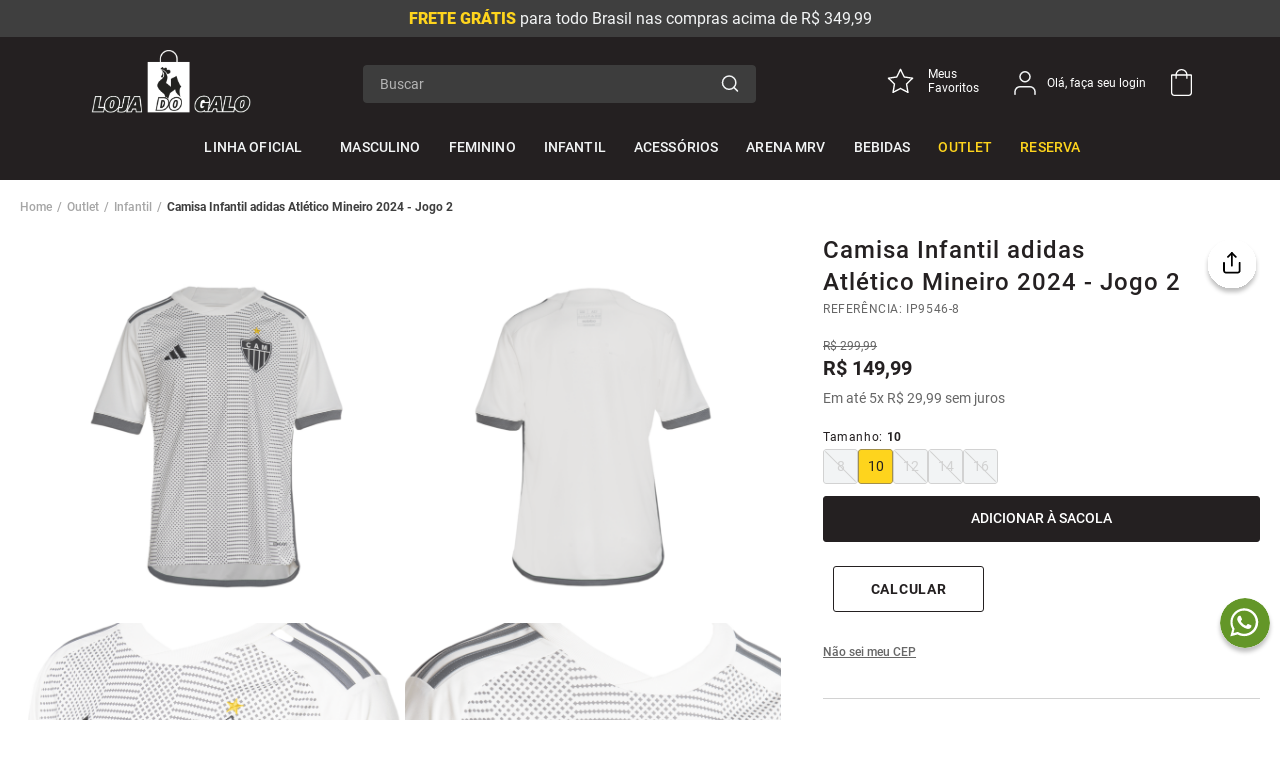

--- FILE ---
content_type: text/html; charset=utf-8
request_url: https://www.lojadogalo.com.br/camisa-infantil-atletico-mineiro-2024-jogo-2/p
body_size: 125520
content:

<!DOCTYPE html>
  <html lang="pt-BR">
  <head>
    <meta name="viewport" content="width=device-width, initial-scale=1">
    <meta name="generator" content="vtex.render-server@8.179.0">
    <meta charset='utf-8'>
    

    

<link rel="stylesheet" type="text/css" href="https://shoppingdamassa.vtexassets.com/_v/public/assets/v1/bundle/css/asset.min.css?v=3&files=theme,shoppingdamassa.store-theme@0.6.9$style.common,shoppingdamassa.store-theme@0.6.9$style.small,shoppingdamassa.store-theme@0.6.9$style.notsmall,shoppingdamassa.store-theme@0.6.9$style.large,shoppingdamassa.store-theme@0.6.9$style.xlarge&files=fonts,989db2448f309bfdd99b513f37c84b8f5794d2b5&files=npm,animate.css@3.7.0/animate.min.css&files=react~vtex.render-runtime@8.136.1,common&files=react~vtex.store-components@3.178.5,Container,Logo,4,SearchBar,2,ProductImages,SKUSelector,DiscountBadge,3,ShippingSimulator,ProductDescription&files=react~vtex.styleguide@9.146.16,0,1,Spinner,15,Tooltip&files=react~vtex.admin-pages@4.59.0,HighlightOverlay&files=react~vtex.flex-layout@0.21.5,0&files=react~vtex.rich-text@0.16.1,index&files=react~vtex.slider@0.8.3,0&files=react~vtex.shelf@1.49.0,0&files=react~vtex.search@2.18.8,Autocomplete&files=react~vtex.login@2.69.1,1&files=react~vtex.minicart@2.68.0,Minicart&files=react~vtex.product-identifier@0.5.0,ProductIdentifierProduct&files=react~vtex.wish-list@1.18.2,AddProductBtn&files=react~vtex.product-summary@2.91.1,ProductSummaryImage,ProductSummaryPrice&files=react~vtex.availability-notify@1.13.1,AvailabilityNotifier&files=react~vtex.modal-layout@0.14.2,0&files=react~vtex.address-form@4.28.0,25&files=overrides,vtex.product-list@0.37.5$overrides,vtex.minicart@2.68.0$overrides,shoppingdamassa.store-theme@0.6.9$overrides,shoppingdamassa.store-theme@0.6.9$fonts&workspace=master"  id="styles_bundled"  crossorigin onerror="this.onerror=null;handleCSSFallback()"/>
<noscript id="styles_overrides"></noscript>


<template id="stylesFallback">
  

<link rel="stylesheet" type="text/css" href="https://shoppingdamassa.vtexassets.com/_v/public/vtex.styles-graphql/v1/style/shoppingdamassa.store-theme@0.6.9$style.common.min.css?v=1&workspace=master"  id="style_link_common" class="style_link" crossorigin />
<link rel="stylesheet" type="text/css" href="https://shoppingdamassa.vtexassets.com/_v/public/vtex.styles-graphql/v1/style/shoppingdamassa.store-theme@0.6.9$style.small.min.css?v=1&workspace=master" media="screen and (min-width: 20em)" id="style_link_small" class="style_link" crossorigin />
<link rel="stylesheet" type="text/css" href="https://shoppingdamassa.vtexassets.com/_v/public/vtex.styles-graphql/v1/style/shoppingdamassa.store-theme@0.6.9$style.notsmall.min.css?v=1&workspace=master" media="screen and (min-width: 40em)" id="style_link_notsmall" class="style_link" crossorigin />
<link rel="stylesheet" type="text/css" href="https://shoppingdamassa.vtexassets.com/_v/public/vtex.styles-graphql/v1/style/shoppingdamassa.store-theme@0.6.9$style.large.min.css?v=1&workspace=master" media="screen and (min-width: 64em)" id="style_link_large" class="style_link" crossorigin />
<link rel="stylesheet" type="text/css" href="https://shoppingdamassa.vtexassets.com/_v/public/vtex.styles-graphql/v1/style/shoppingdamassa.store-theme@0.6.9$style.xlarge.min.css?v=1&workspace=master" media="screen and (min-width: 80em)" id="style_link_xlarge" class="style_link" crossorigin />
<link rel="stylesheet" type="text/css" href="https://shoppingdamassa.vtexassets.com/_v/public/vtex.styles-graphql/v1/fonts/989db2448f309bfdd99b513f37c84b8f5794d2b5?v=1&workspace=master"  id="fonts_link"  crossorigin />
<link rel="preload" type="text/css" href="https://shoppingdamassa.vtexassets.com/_v/public/assets/v1/npm/animate.css@3.7.0/animate.min.css?workspace=master"    crossorigin  as="style" onload="this.onload=null;this.rel='stylesheet'" />
<noscript><link rel="stylesheet" type="text/css" href="https://shoppingdamassa.vtexassets.com/_v/public/assets/v1/npm/animate.css@3.7.0/animate.min.css?workspace=master"    crossorigin /></noscript>
<link rel="stylesheet" type="text/css" href="https://shoppingdamassa.vtexassets.com/_v/public/assets/v1/published/vtex.render-runtime@8.136.1/public/react/common.min.css?workspace=master"    crossorigin />
<link rel="stylesheet" type="text/css" href="https://shoppingdamassa.vtexassets.com/_v/public/assets/v1/published/vtex.store-components@3.178.5/public/react/Container.min.css?workspace=master"    crossorigin />
<link rel="stylesheet" type="text/css" href="https://shoppingdamassa.vtexassets.com/_v/public/assets/v1/published/vtex.styleguide@9.146.16/public/react/0.min.css?workspace=master"    crossorigin />
<link rel="stylesheet" type="text/css" href="https://shoppingdamassa.vtexassets.com/_v/public/assets/v1/published/vtex.admin-pages@4.59.0/public/react/HighlightOverlay.min.css?workspace=master"    crossorigin />
<link rel="stylesheet" type="text/css" href="https://shoppingdamassa.vtexassets.com/_v/public/assets/v1/published/vtex.flex-layout@0.21.5/public/react/0.min.css?workspace=master"    crossorigin />
<link rel="stylesheet" type="text/css" href="https://shoppingdamassa.vtexassets.com/_v/public/assets/v1/published/vtex.rich-text@0.16.1/public/react/index.min.css?workspace=master"    crossorigin />
<link rel="stylesheet" type="text/css" href="https://shoppingdamassa.vtexassets.com/_v/public/assets/v1/published/vtex.store-components@3.178.5/public/react/Logo.min.css?workspace=master"    crossorigin />
<link rel="stylesheet" type="text/css" href="https://shoppingdamassa.vtexassets.com/_v/public/assets/v1/published/vtex.styleguide@9.146.16/public/react/1.min.css?workspace=master"    crossorigin />
<link rel="stylesheet" type="text/css" href="https://shoppingdamassa.vtexassets.com/_v/public/assets/v1/published/vtex.styleguide@9.146.16/public/react/Spinner.min.css?workspace=master"    crossorigin />
<link rel="stylesheet" type="text/css" href="https://shoppingdamassa.vtexassets.com/_v/public/assets/v1/published/vtex.store-components@3.178.5/public/react/4.min.css?workspace=master"    crossorigin />
<link rel="stylesheet" type="text/css" href="https://shoppingdamassa.vtexassets.com/_v/public/assets/v1/published/vtex.store-components@3.178.5/public/react/SearchBar.min.css?workspace=master"    crossorigin />
<link rel="stylesheet" type="text/css" href="https://shoppingdamassa.vtexassets.com/_v/public/assets/v1/published/vtex.slider@0.8.3/public/react/0.min.css?workspace=master"    crossorigin />
<link rel="stylesheet" type="text/css" href="https://shoppingdamassa.vtexassets.com/_v/public/assets/v1/published/vtex.shelf@1.49.0/public/react/0.min.css?workspace=master"    crossorigin />
<link rel="stylesheet" type="text/css" href="https://shoppingdamassa.vtexassets.com/_v/public/assets/v1/published/vtex.search@2.18.8/public/react/Autocomplete.min.css?workspace=master"    crossorigin />
<link rel="stylesheet" type="text/css" href="https://shoppingdamassa.vtexassets.com/_v/public/assets/v1/published/vtex.login@2.69.1/public/react/1.min.css?workspace=master"    crossorigin />
<link rel="stylesheet" type="text/css" href="https://shoppingdamassa.vtexassets.com/_v/public/assets/v1/published/vtex.minicart@2.68.0/public/react/Minicart.min.css?workspace=master"    crossorigin />
<link rel="stylesheet" type="text/css" href="https://shoppingdamassa.vtexassets.com/_v/public/assets/v1/published/vtex.store-components@3.178.5/public/react/2.min.css?workspace=master"    crossorigin />
<link rel="stylesheet" type="text/css" href="https://shoppingdamassa.vtexassets.com/_v/public/assets/v1/published/vtex.store-components@3.178.5/public/react/ProductImages.min.css?workspace=master"    crossorigin />
<link rel="stylesheet" type="text/css" href="https://shoppingdamassa.vtexassets.com/_v/public/assets/v1/published/vtex.product-identifier@0.5.0/public/react/ProductIdentifierProduct.min.css?workspace=master"    crossorigin />
<link rel="stylesheet" type="text/css" href="https://shoppingdamassa.vtexassets.com/_v/public/assets/v1/published/vtex.styleguide@9.146.16/public/react/15.min.css?workspace=master"    crossorigin />
<link rel="stylesheet" type="text/css" href="https://shoppingdamassa.vtexassets.com/_v/public/assets/v1/published/vtex.store-components@3.178.5/public/react/SKUSelector.min.css?workspace=master"    crossorigin />
<link rel="stylesheet" type="text/css" href="https://shoppingdamassa.vtexassets.com/_v/public/assets/v1/published/vtex.wish-list@1.18.2/public/react/AddProductBtn.min.css?workspace=master"    crossorigin />
<link rel="stylesheet" type="text/css" href="https://shoppingdamassa.vtexassets.com/_v/public/assets/v1/published/vtex.store-components@3.178.5/public/react/DiscountBadge.min.css?workspace=master"    crossorigin />
<link rel="stylesheet" type="text/css" href="https://shoppingdamassa.vtexassets.com/_v/public/assets/v1/published/vtex.product-summary@2.91.1/public/react/ProductSummaryImage.min.css?workspace=master"    crossorigin />
<link rel="stylesheet" type="text/css" href="https://shoppingdamassa.vtexassets.com/_v/public/assets/v1/published/vtex.store-components@3.178.5/public/react/3.min.css?workspace=master"    crossorigin />
<link rel="stylesheet" type="text/css" href="https://shoppingdamassa.vtexassets.com/_v/public/assets/v1/published/vtex.product-summary@2.91.1/public/react/ProductSummaryPrice.min.css?workspace=master"    crossorigin />
<link rel="stylesheet" type="text/css" href="https://shoppingdamassa.vtexassets.com/_v/public/assets/v1/published/vtex.availability-notify@1.13.1/public/react/AvailabilityNotifier.min.css?workspace=master"    crossorigin />
<link rel="stylesheet" type="text/css" href="https://shoppingdamassa.vtexassets.com/_v/public/assets/v1/published/vtex.modal-layout@0.14.2/public/react/0.min.css?workspace=master"    crossorigin />
<link rel="stylesheet" type="text/css" href="https://shoppingdamassa.vtexassets.com/_v/public/assets/v1/published/vtex.styleguide@9.146.16/public/react/Tooltip.min.css?workspace=master"    crossorigin />
<link rel="stylesheet" type="text/css" href="https://shoppingdamassa.vtexassets.com/_v/public/assets/v1/published/vtex.address-form@4.28.0/public/react/25.min.css?workspace=master"    crossorigin />
<link rel="stylesheet" type="text/css" href="https://shoppingdamassa.vtexassets.com/_v/public/assets/v1/published/vtex.store-components@3.178.5/public/react/ShippingSimulator.min.css?workspace=master"    crossorigin />
<link rel="stylesheet" type="text/css" href="https://shoppingdamassa.vtexassets.com/_v/public/assets/v1/published/vtex.store-components@3.178.5/public/react/ProductDescription.min.css?workspace=master"    crossorigin />
<noscript id="styles_overrides"></noscript>

<link rel="stylesheet" type="text/css" href="https://shoppingdamassa.vtexassets.com/_v/public/vtex.styles-graphql/v1/overrides/vtex.product-list@0.37.5$overrides.css?v=1&workspace=master"  id="override_link_0" class="override_link" crossorigin />
<link rel="stylesheet" type="text/css" href="https://shoppingdamassa.vtexassets.com/_v/public/vtex.styles-graphql/v1/overrides/vtex.minicart@2.68.0$overrides.css?v=1&workspace=master"  id="override_link_1" class="override_link" crossorigin />
<link rel="stylesheet" type="text/css" href="https://shoppingdamassa.vtexassets.com/_v/public/vtex.styles-graphql/v1/overrides/shoppingdamassa.store-theme@0.6.9$overrides.css?v=1&workspace=master"  id="override_link_2" class="override_link" crossorigin />
<link rel="stylesheet" type="text/css" href="https://shoppingdamassa.vtexassets.com/_v/public/vtex.styles-graphql/v1/overrides/shoppingdamassa.store-theme@0.6.9$fonts.css?v=1&workspace=master"  id="override_link_3" class="override_link" crossorigin />

</template>
<script>
  function handleCSSFallback() {
    var fallbackTemplate = document.querySelector('template#stylesFallback');
    var fallbackContent = fallbackTemplate.content.cloneNode(true);
    document.head.appendChild(fallbackContent);
  }
</script>

    <!--pixel:start:connectif.connectif-->
<!-- Connectif tracking code -->
<!-- Check README.md before modify this-->
<script type="text/javascript" async>!function(){var e="b08057ff-57d3-4d2e-b390-09afa0619ee0",t="true",n="https%3A%2F%2Fcdn.connectif.cloud%2Fam2%2Fclient-script%2Fb08057ff-57d3-4d2e-b390-09afa0619ee0",s="true",i,c,s,n,e;window.cnUseOrderGroupId="false",!n||"true"!==t||"true"!==s&&s||(i=window,c="cn",s=decodeURIComponent(n),i["ConnectifObject"]=c,i[c]=i[c]||function(){(i[c].q=i[c].q||[]).push(arguments)},n=document.createElement("script"),n.type="text/javascript",n.async=!0,n.src=s,n.id="__cn_client_script_"+e,e=document.getElementsByTagName("script")[0],e.parentNode.insertBefore(n,e))}()</script>
<!-- end Connectif tracking code -->

<!--pixel:end:connectif.connectif-->

    <!--pixel:start:vtex.request-capture-->
<script >!function(e,t,c,n,r,a,i){a=e.vtexrca=e.vtexrca||function(){(a.q=a.q||[]).push(arguments)},a.l=+new Date,i=t.createElement(c),i.async=!0,i.src=n,r=t.getElementsByTagName(c)[0],r.parentNode.insertBefore(i,r)}(window,document,"script","https://io.vtex.com.br/rc/rc.js"),vtexrca("init")</script>
<script >!function(e,t,n,a,c,f,o){f=e.vtexaf=e.vtexaf||function(){(f.q=f.q||[]).push(arguments)},f.l=+new Date,o=t.createElement(n),o.async=!0,o.src=a,c=t.getElementsByTagName(n)[0],c.parentNode.insertBefore(o,c)}(window,document,"script","https://activity-flow.vtex.com/af/af.js")</script>

<!--pixel:end:vtex.request-capture-->
<!--pixel:start:vtex.google-search-console-->
<meta name="google-site-verification" content="wBuq6mmC-kqPfb9MzaIKConMSrjE_Gsc5h-haf91sls" />

<!--pixel:end:vtex.google-search-console-->
<!--pixel:start:vtex.google-tag-manager-->
<script >
  (function() {
    var gtmId = "GTM-M2MXK73";
    var sendGA4EventsValue = "true"
    var sendGA4Events = sendGA4EventsValue == 'true'

    window.__gtm__ = {
      sendGA4Events
    }
    
    if (!gtmId) {
      console.error('Warning: No Google Tag Manager ID is defined. Please configure it in the apps admin.');
    } else {
      window.dataLayer = window.dataLayer || [];
      window.dataLayer.push({ 'gtm.blacklist': [] });
      // GTM script snippet. Taken from: https://developers.google.com/tag-manager/quickstart
      (function(w,d,s,l,i){w[l]=w[l]||[];w[l].push({'gtm.start':
      new Date().getTime(),event:'gtm.js'});var f=d.getElementsByTagName(s)[0],
      j=d.createElement(s),dl=l!='dataLayer'?'&l='+l:'';j.async=true;j.src=
      'https://www.googletagmanager.com/gtm.js?id='+i+dl;f.parentNode.insertBefore(j,f);
      })(window,document,'script','dataLayer',gtmId)
    }
  })()
</script>

<!--pixel:end:vtex.google-tag-manager-->
<!--pixel:start:vtex.facebook-pixel-->
<script >!function(e,t,n,a,c,o,s){e.fbq||(c=e.fbq=function(){c.callMethod?c.callMethod.apply(c,arguments):c.queue.push(arguments)},e._fbq||(e._fbq=c),c.push=c,c.loaded=!0,c.version="2.0",c.queue=[],o=t.createElement(n),o.async=!0,o.src=a,s=t.head.getElementsByTagName(n)[0],s.parentNode.insertBefore(o,s))}(window,document,"script","https://connect.facebook.net/en_US/fbevents.js"),fbq("init","1526070260754164",{},{agent:"plvtex"}),fbq("track","PageView")</script>

<!--pixel:end:vtex.facebook-pixel-->
<!--pixel:start:vtex.facebook-fbe-->
<script src="https://capi-automation.s3.us-east-2.amazonaws.com/public/client_js/capiParamBuilder/clientParamBuilder.bundle.js"></script>
<script >clientParamBuilder.processAndCollectParams(window.location.href)</script>
<script >
  !function (f, b, e, v, n, t, s) {
    if (f.fbq) return; n = f.fbq = function () {
      if (arguments[1] === "Purchase" && typeof arguments[3]?.eventID === "undefined" && arguments[2]?.content_type !== "product") return;
      if (arguments[1] === "AddToCart" && typeof arguments[3]?.eventID === "undefined" && arguments[2]?.content_type !== "product") return;
      if (arguments[1] === "PageView" && typeof arguments[3]?.eventID === "undefined") return;
      if (arguments[1] === "Search" && typeof arguments[3]?.eventID === "undefined") return;
      if (arguments[1] === "ViewContent" && typeof arguments[3]?.eventID === "undefined" && arguments[2]?.content_type !== "product") return;
      n.callMethod ?
      n.callMethod.apply(n, arguments) : n.queue.push(arguments)
    };
    if (!f._fbq) f._fbq = n; n.push = n; n.loaded = !0; n.version = '2.0';
    n.queue = []; t = b.createElement(e); t.async = !0;
    t.src = v; s = b.head.getElementsByTagName(e)[0];
    s.parentNode.insertBefore(t, s)
  }(window, document, 'script',
    'https://connect.facebook.net/en_US/fbevents.js');

  fbq.disablePushState = true;
  fbq.allowDuplicatePageViews = true;
  window.pixelId = "";
  window.fbPixelItemPrefix = "";
  window.fireEvents = window.pixelId !== "" && "true".toLowerCase() !== 'false';
  fbeConsentSetting = "false";
  if (fbeConsentSetting == 'true'){
        fbq('consent', 'revoke')
        document.cookie = "fbe_consent=false; SameSite=None; Secure"
        }
</script>
<!--pixel:end:vtex.facebook-fbe-->


  <title data-react-helmet="true">Camisa Infantil adidas Atlético Mineiro 2024 - Jogo 2 - Loja Oficial do Atlético Mineiro</title>
<meta data-react-helmet="true" name="viewport" content="width=device-width, initial-scale=1"/><meta data-react-helmet="true" name="copyright" content="Loja Oficial do Atlético Mineiro"/><meta data-react-helmet="true" name="author" content="Loja Oficial do Atlético Mineiro"/><meta data-react-helmet="true" name="country" content="BRA"/><meta data-react-helmet="true" name="language" content="pt-BR"/><meta data-react-helmet="true" name="currency" content="BRL"/><meta data-react-helmet="true" name="robots" content="index, follow"/><meta data-react-helmet="true" name="storefront" content="store_framework"/><meta data-react-helmet="true" name="description" content="O manto 2 de 2024 é a expressão perfeita de amor e paixão pelo clube! Com um design moderno e sofisticado, o manto 2 é um verdadeiro tesouro. Nosso escudo estampado em no peito esquerdo mostra sua fidelidade ao Galo. Confeccionada em tecido respirável e confortável, ela é ideal para ser usada em dias de jogos ou no seu dia a dia. Isso, juntamente com seu estilo clássico e moderno, garante que você mostre a todos seu amor pelo Galo sem sacrificar o conforto. Para aqueles que buscam um verdadeiro distinto, o manto 2 é a escolha perfeita."/><meta data-react-helmet="true" property="og:type" content="product"/><meta data-react-helmet="true" property="og:title" content="Camisa Infantil adidas Atlético Mineiro 2024 - Jogo 2 - Loja do Galo | Produtos Oficiais do Atlético Mineiro"/><meta data-react-helmet="true" property="og:url" content="https://www.lojadogalo.com.br/_v/segment/routing/vtex.store@2.x/product/1042/camisa-infantil-atletico-mineiro-2024-jogo-2/p"/><meta data-react-helmet="true" property="og:description" content="O manto 2 de 2024 é a expressão perfeita de amor e paixão pelo clube! Com um design moderno e sofisticado, o manto 2 é um verdadeiro tesouro. Nosso escudo estampado em no peito esquerdo mostra sua fidelidade ao Galo. Confeccionada em tecido respirável e confortável, ela é ideal para ser usada em dias de jogos ou no seu dia a dia. Isso, juntamente com seu estilo clássico e moderno, garante que você mostre a todos seu amor pelo Galo sem sacrificar o conforto. Para aqueles que buscam um verdadeiro distinto, o manto 2 é a escolha perfeita."/><meta data-react-helmet="true" property="product:sku" content="5695"/><meta data-react-helmet="true" property="product:retailer_part_no" content="1042"/><meta data-react-helmet="true" property="product:retailer_item_id" content="IP9546-8"/><meta data-react-helmet="true" property="product:condition" content="new"/><meta data-react-helmet="true" property="product:brand" content="Loja do Galo"/><meta data-react-helmet="true" property="product:price:currency" content="BRL"/><meta data-react-helmet="true" property="product:category" content="/Outlet/Infantil/"/><meta data-react-helmet="true" property="product:category" content="/Outlet/"/><meta data-react-helmet="true" property="og:image" content="https://shoppingdamassa.vtexassets.com/arquivos/ids/159585/IP9546_FR_Torso_eCom--1-.png?v=638539703699830000"/><meta data-react-helmet="true" property="og:image" content="https://shoppingdamassa.vtexassets.com/arquivos/ids/159586/inf-IP9546_B_Torso_eCom.png?v=638926815253430000"/><meta data-react-helmet="true" property="og:image" content="https://shoppingdamassa.vtexassets.com/arquivos/ids/159587/inf-IP9546_D2_Torso_eCom.png?v=638926815253600000"/><meta data-react-helmet="true" property="product:price:amount" content="149.99"/><meta data-react-helmet="true" property="product:availability" content="instock"/><meta data-react-helmet="true" name="google-site-verification" content="F2a95xQBcWz6WuXRfZMDn5iKi88eKiYUAr35XT0nFoc"/>
<script data-react-helmet="true" src="https://www.google.com/recaptcha/enterprise.js?render=6LdV7CIpAAAAAPUrHXWlFArQ5hSiNQJk6Ja-vcYM&amp;hl=pt-BR" async="true"></script><script data-react-helmet="true" >
            {
              const style = document.createElement('style')

              style.textContent = '.grecaptcha-badge {visibility: hidden; }'
              document.head.appendChild(style)
            }
          </script>
  
  
  <link data-react-helmet="true" rel="icon" href="https://shoppingdamassa.vteximg.com.br/arquivos/escudo-atletico-mineiro.png"/><link data-react-helmet="true" href="https://shoppingdamassa.vtexassets.com/assets/vtex.file-manager-graphql/images/10ee322a-eaa8-4349-bba3-da1a6b43e89e___fab689ae162a5c591b8fe6aab4b9c4c7.png?width=309&amp;height=204&amp;aspect=true" rel="Favicon" type="image/png" sizes="48x48"/><link data-react-helmet="true" rel="canonical" href="https://www.lojadogalo.com.br/camisa-infantil-atletico-mineiro-2024-jogo-2/p"/>
</head>
<body class="bg-base">
  <div id="styles_iconpack" style="display:none"><svg class="dn" height="0" version="1.1" width="0" xmlns="http://www.w3.org/2000/svg"><defs><g id="bnd-logo"><path d="M14.8018 2H2.8541C1.92768 2 1.33445 2.93596 1.76795 3.71405L2.96368 5.86466H0.796482C0.659276 5.8647 0.524407 5.89841 0.404937 5.96253C0.285467 6.02665 0.185446 6.119 0.114562 6.23064C0.0436777 6.34228 0.0043325 6.46943 0.000337815 6.59976C-0.00365688 6.73009 0.0278339 6.8592 0.0917605 6.97457L3.93578 13.8888C4.00355 14.0104 4.10491 14.1121 4.22896 14.1831C4.35301 14.254 4.49507 14.2915 4.63987 14.2915C4.78466 14.2915 4.92672 14.254 5.05077 14.1831C5.17483 14.1121 5.27618 14.0104 5.34395 13.8888L6.38793 12.0211L7.69771 14.3775C8.15868 15.2063 9.40744 15.2078 9.87001 14.38L15.8585 3.67064C16.2818 2.91319 15.7043 2 14.8018 2ZM9.43491 6.57566L6.85274 11.1944C6.80761 11.2753 6.74016 11.3429 6.65762 11.3901C6.57508 11.4373 6.48058 11.4622 6.38426 11.4622C6.28794 11.4622 6.19344 11.4373 6.1109 11.3901C6.02836 11.3429 5.96091 11.2753 5.91578 11.1944L3.35853 6.59509C3.31587 6.51831 3.29482 6.43236 3.2974 6.34558C3.29998 6.25879 3.3261 6.17411 3.37325 6.09974C3.4204 6.02538 3.48696 5.96385 3.56649 5.92112C3.64601 5.87839 3.73581 5.85591 3.82717 5.85585H8.97937C9.06831 5.85591 9.15572 5.87782 9.23312 5.91945C9.31052 5.96108 9.37529 6.02102 9.42113 6.09345C9.46697 6.16588 9.49232 6.24834 9.49474 6.33283C9.49716 6.41732 9.47655 6.50097 9.43491 6.57566Z" fill="currentColor"/><path d="M14.8018 2H2.8541C1.92768 2 1.33445 2.93596 1.76795 3.71405L2.96368 5.86466H0.796482C0.659276 5.8647 0.524407 5.89841 0.404937 5.96253C0.285467 6.02665 0.185446 6.119 0.114562 6.23064C0.0436777 6.34228 0.0043325 6.46943 0.000337815 6.59976C-0.00365688 6.73009 0.0278339 6.8592 0.0917605 6.97457L3.93578 13.8888C4.00355 14.0104 4.10491 14.1121 4.22896 14.1831C4.35301 14.254 4.49507 14.2915 4.63987 14.2915C4.78466 14.2915 4.92672 14.254 5.05077 14.1831C5.17483 14.1121 5.27618 14.0104 5.34395 13.8888L6.38793 12.0211L7.69771 14.3775C8.15868 15.2063 9.40744 15.2078 9.87001 14.38L15.8585 3.67064C16.2818 2.91319 15.7043 2 14.8018 2ZM9.43491 6.57566L6.85274 11.1944C6.80761 11.2753 6.74016 11.3429 6.65762 11.3901C6.57508 11.4373 6.48058 11.4622 6.38426 11.4622C6.28794 11.4622 6.19344 11.4373 6.1109 11.3901C6.02836 11.3429 5.96091 11.2753 5.91578 11.1944L3.35853 6.59509C3.31587 6.51831 3.29482 6.43236 3.2974 6.34558C3.29998 6.25879 3.3261 6.17411 3.37325 6.09974C3.4204 6.02538 3.48696 5.96385 3.56649 5.92112C3.64601 5.87839 3.73581 5.85591 3.82717 5.85585H8.97937C9.06831 5.85591 9.15572 5.87782 9.23312 5.91945C9.31052 5.96108 9.37529 6.02102 9.42113 6.09345C9.46697 6.16588 9.49232 6.24834 9.49474 6.33283C9.49716 6.41732 9.47655 6.50097 9.43491 6.57566Z" fill="currentColor"/></g><g id="hpa-arrow-from-bottom"><path d="M7.00001 3.4V12H9.00001V3.4L13 7.4L14.4 6L8.70001 0.3C8.30001 -0.1 7.70001 -0.1 7.30001 0.3L1.60001 6L3.00001 7.4L7.00001 3.4Z" fill="currentColor"/><path d="M15 14H1V16H15V14Z" fill="currentColor"/></g><g id="hpa-arrow-to-bottom"><path d="M8.00001 12C8.30001 12 8.50001 11.9 8.70001 11.7L14.4 6L13 4.6L9.00001 8.6V0H7.00001V8.6L3.00001 4.6L1.60001 6L7.30001 11.7C7.50001 11.9 7.70001 12 8.00001 12Z" fill="currentColor"/><path d="M15 14H1V16H15V14Z" fill="currentColor"/></g><g id="hpa-arrow-back"><path d="M6.23077 0.999887L1 6.23066L6.23077 11.4614" stroke="#242021" stroke-width="2" stroke-linecap="round" stroke-linejoin="round"/><path d="M1 6.23096L18 6.23096" stroke="#242021" stroke-width="2" stroke-linecap="round" stroke-linejoin="round"/></g><g id="hpa-calendar"><path d="M5.66667 7.2H4.11111V8.8H5.66667V7.2ZM8.77778 7.2H7.22222V8.8H8.77778V7.2ZM11.8889 7.2H10.3333V8.8H11.8889V7.2ZM13.4444 1.6H12.6667V0H11.1111V1.6H4.88889V0H3.33333V1.6H2.55556C1.69222 1.6 1.00778 2.32 1.00778 3.2L1 14.4C1 15.28 1.69222 16 2.55556 16H13.4444C14.3 16 15 15.28 15 14.4V3.2C15 2.32 14.3 1.6 13.4444 1.6ZM13.4444 14.4H2.55556V5.6H13.4444V14.4Z" fill="currentColor"/></g><g id="hpa-cart"><path d="M3.26403 27H17.7357C19.5333 27 21 25.5914 21 23.8376V6.01485C20.9988 5.84296 20.9272 5.67861 20.8014 5.55841C20.6754 5.43801 20.5056 5.37181 20.3294 5.37413H16.5422C16.3545 3.39715 15.1636 1.64361 13.3708 0.704405C11.5779 -0.234802 9.42175 -0.234802 7.62903 0.704405C5.83617 1.64361 4.64531 3.3972 4.45757 5.37413H0.670641C0.494447 5.3718 0.324608 5.43801 0.198614 5.55841C0.0728181 5.67862 0.00139175 5.84296 0 6.01485V23.8376C0 25.5914 1.46667 27 3.26431 27H3.26403ZM10.5001 1.30053C12.9216 1.30053 14.9229 3.09787 15.2007 5.37426H5.7993C6.07688 3.09782 8.07847 1.30053 10.5003 1.30053H10.5001ZM1.33336 6.67521H4.44448V9.76464H5.77781V6.67521H15.2224V9.76464H16.5557V6.67521H19.6669V23.8379C19.6647 24.3348 19.4597 24.8104 19.0974 25.1596C18.7351 25.509 18.2452 25.7032 17.7359 25.6995H3.26423C2.75492 25.7032 2.26502 25.5091 1.9027 25.1596C1.5404 24.8104 1.33544 24.3348 1.33326 23.8379L1.33336 6.67521Z" fill="white"/></g><g id="hpa-delete"><path d="M17.0228 5V19C17.0228 19.5304 16.813 20.0391 16.4397 20.4142C16.0664 20.7893 15.56 21 15.0321 21H5.07859C4.55062 21 4.04428 20.7893 3.67095 20.4142C3.29762 20.0391 3.08789 19.5304 3.08789 19V5M6.07394 5V3C6.07394 2.46957 6.28367 1.96086 6.657 1.58579C7.03033 1.21071 7.53667 1 8.06463 1H12.046C12.574 1 13.0803 1.21071 13.4537 1.58579C13.827 1.96086 14.0367 2.46957 14.0367 3V5" stroke="#A6A6A6" stroke-width="2" stroke-linecap="round" stroke-linejoin="round"/><path d="M8.06445 10V16" stroke="#A6A6A6" stroke-width="2" stroke-linecap="round" stroke-linejoin="round"/><path d="M12.0469 10V16" stroke="#A6A6A6" stroke-width="2" stroke-linecap="round" stroke-linejoin="round"/><path d="M1.09766 5H3.08835H19.0139" stroke="#A6A6A6" stroke-width="2" stroke-linecap="round" stroke-linejoin="round"/></g><g id="mpa-play"><path d="M3.5241 0.937906C2.85783 0.527894 2 1.00724 2 1.78956V14.2104C2 14.9928 2.85783 15.4721 3.5241 15.0621L13.6161 8.85166C14.2506 8.46117 14.2506 7.53883 13.6161 7.14834L3.5241 0.937906Z" fill="currentColor"/></g><g id="mpa-pause"><rect width="6" height="16" fill="currentColor"/><rect x="10" width="6" height="16" fill="currentColor"/></g><g id="sti-volume-on"><path d="M0 5.2634V10.7366H3.55556L8 15.2976V0.702394L3.55556 5.2634H0ZM12 8C12 6.3854 11.0933 4.99886 9.77778 4.32383V11.667C11.0933 11.0011 12 9.6146 12 8ZM9.77778 0V1.87913C12.3467 2.66363 14.2222 5.10832 14.2222 8C14.2222 10.8917 12.3467 13.3364 9.77778 14.1209V16C13.3422 15.1699 16 11.9042 16 8C16 4.09578 13.3422 0.830103 9.77778 0V0Z" fill="currentColor"/></g><g id="sti-volume-off"><path d="M12 8C12 6.42667 11.0933 5.07556 9.77778 4.41778V6.38222L11.9556 8.56C11.9822 8.38222 12 8.19556 12 8V8ZM14.2222 8C14.2222 8.83556 14.0444 9.61778 13.7422 10.3467L15.0844 11.6889C15.6711 10.5867 16 9.33333 16 8C16 4.19556 13.3422 1.01333 9.77778 0.204444V2.03556C12.3467 2.8 14.2222 5.18222 14.2222 8ZM1.12889 0L0 1.12889L4.20444 5.33333H0V10.6667H3.55556L8 15.1111V9.12889L11.7778 12.9067C11.1822 13.3689 10.5156 13.7333 9.77778 13.9556V15.7867C11.0044 15.5111 12.1156 14.9422 13.0578 14.1778L14.8711 16L16 14.8711L8 6.87111L1.12889 0ZM8 0.888889L6.14222 2.74667L8 4.60444V0.888889Z" fill="currentColor"/></g><g id="hpa-profile"><path d="M25 26.25V23.75C25 22.4239 24.4732 21.1521 23.5355 20.2145C22.5978 19.2768 21.3261 18.75 20 18.75H10C8.67392 18.75 7.40215 19.2768 6.46447 20.2145C5.52678 21.1521 5 22.4239 5 23.75V26.25" stroke="#F2F4F5" stroke-width="1.5" stroke-linecap="round" stroke-linejoin="round"/><path d="M15 13.75C17.7614 13.75 20 11.5114 20 8.75C20 5.98858 17.7614 3.75 15 3.75C12.2386 3.75 10 5.98858 10 8.75C10 11.5114 12.2386 13.75 15 13.75Z" stroke="#F2F4F5" stroke-width="1.5" stroke-linecap="round" stroke-linejoin="round"/></g><g id="hpa-save"><path d="M11.7 0.3C11.5 0.1 11.3 0 11 0H10V3C10 3.6 9.6 4 9 4H4C3.4 4 3 3.6 3 3V0H1C0.4 0 0 0.4 0 1V15C0 15.6 0.4 16 1 16H15C15.6 16 16 15.6 16 15V5C16 4.7 15.9 4.5 15.7 4.3L11.7 0.3ZM13 14H3V11C3 10.4 3.4 10 4 10H12C12.6 10 13 10.4 13 11V14Z" fill="currentColor"/><path d="M9 0H7V3H9V0Z" fill="currentColor"/></g><g id="hpa-search"><path d="M9.16667 16.3333C12.8486 16.3333 15.8333 13.3486 15.8333 9.66667C15.8333 5.98477 12.8486 3 9.16667 3C5.48477 3 2.5 5.98477 2.5 9.66667C2.5 13.3486 5.48477 16.3333 9.16667 16.3333Z" stroke="#F2F4F5" stroke-width="1.5" stroke-linecap="round" stroke-linejoin="round"/><path d="M17.5 18L13.875 14.375" stroke="#F2F4F5" stroke-width="1.5" stroke-linecap="round" stroke-linejoin="round"/></g><g id="hpa-hamburguer-menu"><path d="M25 1H1" stroke="white" stroke-width="1.71429" stroke-linecap="round" stroke-linejoin="round"/><path d="M25 9.57153H1" stroke="white" stroke-width="1.71429" stroke-linecap="round" stroke-linejoin="round"/><path d="M25 18.1431H1" stroke="white" stroke-width="1.71429" stroke-linecap="round" stroke-linejoin="round"/></g><g id="hpa-location-marker"><path d="M19.9655 10.4828C19.9655 16.3448 10.4828 26 10.4828 26C10.4828 26 1 16.431 1 10.4828C1 4.44828 5.91379 1 10.4828 1C15.0517 1 19.9655 4.53448 19.9655 10.4828Z" stroke="currentColor" stroke-width="2" stroke-miterlimit="10" stroke-linecap="round" stroke-linejoin="round"/><path d="M10.4827 13.069C11.911 13.069 13.0689 11.9111 13.0689 10.4828C13.0689 9.05443 11.911 7.89655 10.4827 7.89655C9.05437 7.89655 7.89648 9.05443 7.89648 10.4828C7.89648 11.9111 9.05437 13.069 10.4827 13.069Z" stroke="currentColor" stroke-width="2" stroke-miterlimit="10" stroke-linecap="round" stroke-linejoin="round"/></g><g id="hpa-telemarketing"><path d="M14 10V7C14 3.68629 11.3137 1 8 1V1C4.68629 1 2 3.68629 2 7V10" stroke="currentColor" stroke-width="1.5"/><path d="M14 10V10C14 12.2091 12.2091 14 10 14H8" stroke="currentColor" stroke-width="1.5"/><rect y="7" width="3" height="5" rx="1" fill="currentColor"/><rect x="11" y="12" width="4" height="5" rx="2" transform="rotate(90 11 12)" fill="currentColor"/><rect x="13" y="7" width="3" height="5" rx="1" fill="currentColor"/></g><g id="mpa-globe"><path d="M8,0C3.6,0,0,3.6,0,8s3.6,8,8,8s8-3.6,8-8S12.4,0,8,0z M13.9,7H12c-0.1-1.5-0.4-2.9-0.8-4.1 C12.6,3.8,13.6,5.3,13.9,7z M8,14c-0.6,0-1.8-1.9-2-5H10C9.8,12.1,8.6,14,8,14z M6,7c0.2-3.1,1.3-5,2-5s1.8,1.9,2,5H6z M4.9,2.9 C4.4,4.1,4.1,5.5,4,7H2.1C2.4,5.3,3.4,3.8,4.9,2.9z M2.1,9H4c0.1,1.5,0.4,2.9,0.8,4.1C3.4,12.2,2.4,10.7,2.1,9z M11.1,13.1 c0.5-1.2,0.7-2.6,0.8-4.1h1.9C13.6,10.7,12.6,12.2,11.1,13.1z" fill="currentColor"/></g><g id="mpa-filter-settings"><path d="M3.16699 13V8.33337" stroke="white" stroke-width="1.5" stroke-linecap="round" stroke-linejoin="round"/><path d="M3.16699 5.66667V1" stroke="white" stroke-width="1.5" stroke-linecap="round" stroke-linejoin="round"/><path d="M8.5 13V7" stroke="white" stroke-width="1.5" stroke-linecap="round" stroke-linejoin="round"/><path d="M8.5 4.33333V1" stroke="white" stroke-width="1.5" stroke-linecap="round" stroke-linejoin="round"/><path d="M13.834 13V9.66663" stroke="white" stroke-width="1.5" stroke-linecap="round" stroke-linejoin="round"/><path d="M13.834 7V1" stroke="white" stroke-width="1.5" stroke-linecap="round" stroke-linejoin="round"/><path d="M1.16699 8.33337H5.16699" stroke="white" stroke-width="1.5" stroke-linecap="round" stroke-linejoin="round"/><path d="M6.5 4.33337H10.5" stroke="white" stroke-width="1.5" stroke-linecap="round" stroke-linejoin="round"/><path d="M11.834 9.66663H15.834" stroke="white" stroke-width="1.5" stroke-linecap="round" stroke-linejoin="round"/></g><g id="mpa-single-item"><path d="M10.2857 0H1.71429C0.685714 0 0 0.685714 0 1.71429V10.2857C0 11.3143 0.685714 12 1.71429 12H10.2857C11.3143 12 12 11.3143 12 10.2857V1.71429C12 0.685714 11.3143 0 10.2857 0Z" fill="currentColor"/><rect y="14" width="12" height="2" rx="1" fill="currentColor"/></g><g id="mpa-gallery"><path d="M6 0H1C0.4 0 0 0.4 0 1V6C0 6.6 0.4 7 1 7H6C6.6 7 7 6.6 7 6V1C7 0.4 6.6 0 6 0Z" fill="currentColor"/><path d="M15 0H10C9.4 0 9 0.4 9 1V6C9 6.6 9.4 7 10 7H15C15.6 7 16 6.6 16 6V1C16 0.4 15.6 0 15 0Z" fill="currentColor"/><path d="M6 9H1C0.4 9 0 9.4 0 10V15C0 15.6 0.4 16 1 16H6C6.6 16 7 15.6 7 15V10C7 9.4 6.6 9 6 9Z" fill="currentColor"/><path d="M15 9H10C9.4 9 9 9.4 9 10V15C9 15.6 9.4 16 10 16H15C15.6 16 16 15.6 16 15V10C16 9.4 15.6 9 15 9Z" fill="currentColor"/></g><g id="mpa-list-items"><path d="M6 0H1C0.4 0 0 0.4 0 1V6C0 6.6 0.4 7 1 7H6C6.6 7 7 6.6 7 6V1C7 0.4 6.6 0 6 0Z" fill="currentColor"/><rect x="9" width="7" height="3" rx="1" fill="currentColor"/><rect x="9" y="4" width="4" height="3" rx="1" fill="currentColor"/><rect x="9" y="9" width="7" height="3" rx="1" fill="currentColor"/><rect x="9" y="13" width="4" height="3" rx="1" fill="currentColor"/><path d="M6 9H1C0.4 9 0 9.4 0 10V15C0 15.6 0.4 16 1 16H6C6.6 16 7 15.6 7 15V10C7 9.4 6.6 9 6 9Z" fill="currentColor"/></g><g id="mpa-heart"><path d="M14.682 2.31811C14.2647 1.89959 13.7687 1.56769 13.2226 1.3415C12.6765 1.11531 12.0911 0.99929 11.5 1.00011C10.8245 0.995238 10.157 1.14681 9.54975 1.44295C8.94255 1.73909 8.41213 2.17178 8.00004 2.70711C7.58764 2.17212 7.05716 1.73969 6.45002 1.44358C5.84289 1.14747 5.17552 0.995697 4.50004 1.00011C3.61002 1.00011 2.73998 1.26402 1.99995 1.75849C1.25993 2.25295 0.683144 2.95576 0.342546 3.77803C0.00194874 4.60031 -0.0871663 5.50511 0.0864704 6.37803C0.260107 7.25095 0.688697 8.05278 1.31804 8.68211L8.00004 15.0001L14.682 8.68211C15.0999 8.26425 15.4314 7.76817 15.6575 7.2222C15.8837 6.67623 16.0001 6.09107 16.0001 5.50011C16.0001 4.90916 15.8837 4.32399 15.6575 3.77803C15.4314 3.23206 15.0999 2.73598 14.682 2.31811V2.31811ZM13.282 7.25111L8.00004 12.2471L2.71504 7.24711C2.37145 6.8954 2.1392 6.45018 2.04734 5.96715C1.95549 5.48412 2.00811 4.98473 2.19862 4.53145C2.38913 4.07817 2.70908 3.69113 3.11843 3.41876C3.52778 3.14638 4.00835 3.00076 4.50004 3.00011C5.93704 3.00011 6.81204 3.68111 8.00004 5.62511C9.18704 3.68111 10.062 3.00011 11.5 3.00011C11.9925 2.99999 12.4741 3.14534 12.8843 3.41791C13.2945 3.69048 13.615 4.07814 13.8057 4.53223C13.9964 4.98632 14.0487 5.48661 13.956 5.97031C13.8634 6.45402 13.63 6.89959 13.285 7.25111H13.282Z" fill="currentColor"/></g><g id="mpa-clone--outline"><path d="M5.20004 5.2L5.20004 3C5.20004 1.89543 6.09547 0.999997 7.20004 0.999997H13C14.1046 0.999997 15 1.89543 15 3V8.80001C15 9.90457 14.1046 10.8 13 10.8H10.8" stroke="currentColor" stroke-width="2" stroke-miterlimit="10" stroke-linecap="square"/><path d="M1 7.19999L1 13C1 14.1046 1.89543 15 3 15H8.79997C9.90454 15 10.8 14.1046 10.8 13V7.19999C10.8 6.09542 9.90454 5.19999 8.79997 5.19999H3C1.89543 5.19999 1 6.09542 1 7.19999Z" stroke="currentColor" stroke-width="2" stroke-miterlimit="10" stroke-linecap="square"/></g><g id="mpa-clone--filled"><path d="M6.07501 4.925L6.07501 2.175C6.07501 1.62271 6.52273 1.175 7.07501 1.175H13.825C14.3773 1.175 14.825 1.62271 14.825 2.175V8.925C14.825 9.47729 14.3773 9.925 13.825 9.925H11.075" fill="currentColor"/><path d="M6.07501 4.925L6.07501 2.175C6.07501 1.62271 6.52273 1.175 7.07501 1.175H13.825C14.3773 1.175 14.825 1.62271 14.825 2.175V8.925C14.825 9.47729 14.3773 9.925 13.825 9.925H11.075" stroke="currentColor" stroke-width="2" stroke-miterlimit="10" stroke-linecap="square"/><path d="M1 6.49999L1 13C1 14.1046 1.89543 15 3 15H9.49997C10.6045 15 11.5 14.1046 11.5 13V6.49999C11.5 5.39542 10.6045 4.49999 9.49997 4.49999H3C1.89543 4.49999 1 5.39542 1 6.49999Z" fill="currentColor" stroke="white" stroke-width="2" stroke-miterlimit="10" stroke-linecap="square"/></g><g id="mpa-edit--outline"><path d="M11.7 0.3C11.3 -0.1 10.7 -0.1 10.3 0.3L0.3 10.3C0.1 10.5 0 10.7 0 11V15C0 15.6 0.4 16 1 16H5C5.3 16 5.5 15.9 5.7 15.7L15.7 5.7C16.1 5.3 16.1 4.7 15.7 4.3L11.7 0.3ZM4.6 14H2V11.4L8 5.4L10.6 8L4.6 14ZM12 6.6L9.4 4L11 2.4L13.6 5L12 6.6Z" fill="currentColor"/></g><g id="mpa-bookmark--filled"><path d="M3.33333 0C2.05 0 1 0.9 1 2V16L8 13L15 16V2C15 0.9 13.95 0 12.6667 0H3.33333Z" fill="currentColor"/></g><g id="mpa-bookmark--outline"><path d="M13 2V13.3L8 11.9L3 13.3V2H13ZM13 0H3C1.9 0 1 0.9 1 2V16L8 14L15 16V2C15 0.9 14.1 0 13 0Z" fill="currentColor"/></g><g id="mpa-edit--filled"><path d="M8.1 3.5L0.3 11.3C0.1 11.5 0 11.7 0 12V15C0 15.6 0.4 16 1 16H4C4.3 16 4.5 15.9 4.7 15.7L12.5 7.9L8.1 3.5Z" fill="currentColor"/><path d="M15.7 3.3L12.7 0.3C12.3 -0.1 11.7 -0.1 11.3 0.3L9.5 2.1L13.9 6.5L15.7 4.7C16.1 4.3 16.1 3.7 15.7 3.3Z" fill="currentColor"/></g><g id="mpa-external-link--line"><path d="M14.3505 0H2.80412V3.29897H10.3918L0 13.6907L2.30928 16L12.701 5.60825V13.1959H16V1.64948C16 0.659794 15.3402 0 14.3505 0Z" fill="currentColor"/></g><g id="mpa-external-link--outline"><path d="M15 0H8V2H12.6L6.3 8.3L7.7 9.7L14 3.4V8H16V1C16 0.4 15.6 0 15 0Z" fill="currentColor"/><path d="M14 16H1C0.4 16 0 15.6 0 15V2C0 1.4 0.4 1 1 1H5V3H2V14H13V11H15V15C15 15.6 14.6 16 14 16Z" fill="currentColor"/></g><g id="mpa-eyesight--outline--off"><path d="M14.5744 5.66925L13.1504 7.09325C13.4284 7.44025 13.6564 7.75725 13.8194 8.00025C13.0594 9.13025 10.9694 11.8203 8.25838 11.9852L6.44337 13.8003C6.93937 13.9243 7.45737 14.0002 8.00037 14.0002C12.7074 14.0002 15.7444 8.71625 15.8714 8.49225C16.0424 8.18825 16.0434 7.81625 15.8724 7.51225C15.8254 7.42725 15.3724 6.63125 14.5744 5.66925Z" fill="currentColor"/><path d="M0.293375 15.7072C0.488375 15.9022 0.744375 16.0002 1.00038 16.0002C1.25638 16.0002 1.51238 15.9022 1.70738 15.7072L15.7074 1.70725C16.0984 1.31625 16.0984 0.68425 15.7074 0.29325C15.3164 -0.09775 14.6844 -0.09775 14.2934 0.29325L11.5484 3.03825C10.5154 2.43125 9.33138 2.00025 8.00037 2.00025C3.24537 2.00025 0.251375 7.28925 0.126375 7.51425C-0.0426249 7.81725 -0.0416249 8.18625 0.128375 8.48925C0.198375 8.61425 1.17238 10.2913 2.82138 11.7653L0.292375 14.2942C-0.0976249 14.6842 -0.0976249 15.3162 0.293375 15.7072ZM2.18138 7.99925C2.95837 6.83525 5.14637 4.00025 8.00037 4.00025C8.74237 4.00025 9.43738 4.20125 10.0784 4.50825L8.51237 6.07425C8.34838 6.02925 8.17838 6.00025 8.00037 6.00025C6.89537 6.00025 6.00038 6.89525 6.00038 8.00025C6.00038 8.17825 6.02938 8.34825 6.07438 8.51225L4.24038 10.3462C3.28538 9.51025 2.55938 8.56225 2.18138 7.99925Z" fill="currentColor"/></g><g id="mpa-eyesight--filled--off"><path d="M14.6925 14.8596C13.2856 15.9257 11.5724 16.5163 9.80357 16.545C4.04221 16.545 0.75 9.99958 0.75 9.99958C1.77379 8.10295 3.19375 6.44589 4.91464 5.13958M8.07516 3.65049C8.6417 3.51866 9.22173 3.45276 9.80357 3.45412C15.5649 3.45412 18.8571 9.99958 18.8571 9.99958C18.3575 10.9287 17.7617 11.8035 17.0794 12.6096M11.5484 11.7341C11.3224 11.9753 11.0498 12.1687 10.7469 12.3029C10.444 12.437 10.1171 12.5092 9.78554 12.515C9.454 12.5208 9.12469 12.4602 8.81723 12.3367C8.50978 12.2133 8.23049 12.0295 7.99602 11.7964C7.76156 11.5634 7.57672 11.2857 7.45253 10.9801C7.32835 10.6744 7.26736 10.3471 7.27321 10.0175C7.27906 9.68793 7.35162 9.3629 7.48658 9.06182C7.62153 8.76073 7.81611 8.48974 8.0587 8.26503" stroke="#A6A6A6" stroke-width="1.36364" stroke-linecap="round" stroke-linejoin="round"/><path d="M0.75 1L18.8571 19" stroke="#A6A6A6" stroke-width="1.36364" stroke-linecap="round" stroke-linejoin="round"/></g><g id="mpa-eyesight--outline--on"><path d="M8.00013 14C12.7071 14 15.7441 8.716 15.8711 8.492C16.0421 8.188 16.0431 7.816 15.8721 7.512C15.7461 7.287 12.7311 2 8.00013 2C3.24513 2 0.251127 7.289 0.126127 7.514C-0.0428725 7.817 -0.0418725 8.186 0.128127 8.489C0.254128 8.713 3.26913 14 8.00013 14ZM8.00013 4C10.8391 4 13.0361 6.835 13.8181 8C13.0341 9.166 10.8371 12 8.00013 12C5.15913 12 2.96213 9.162 2.18113 7.999C2.95813 6.835 5.14613 4 8.00013 4Z" fill="currentColor"/><path d="M8 11C9.65685 11 11 9.65685 11 8C11 6.34315 9.65685 5 8 5C6.34315 5 5 6.34315 5 8C5 9.65685 6.34315 11 8 11Z" fill="currentColor"/></g><g id="mpa-eyesight--filled--on"><path fill-rule="evenodd" clip-rule="evenodd" d="M4.77475 10.13C3.36141 8.98485 2.35191 7.67602 1.87833 7C2.35191 6.32398 3.36141 5.01513 4.77475 3.87007C6.23393 2.68787 8.03568 1.75 10.0625 1.75C12.0893 1.75 13.8911 2.68787 15.3503 3.87007C16.7636 5.01513 17.7731 6.32398 18.2467 7C17.7731 7.67602 16.7636 8.98485 15.3503 10.13C13.8911 11.3122 12.0893 12.25 10.0625 12.25C8.03568 12.25 6.23393 11.3122 4.77475 10.13ZM10.0625 0C7.41565 0 5.1976 1.22029 3.56536 2.54271C1.92719 3.86992 0.7904 5.3704 0.285896 6.09858C-0.0952986 6.64869 -0.0952986 7.35131 0.285896 7.90142C0.7904 8.6296 1.92719 10.1301 3.56536 11.4573C5.1976 12.7797 7.41565 14 10.0625 14C12.7093 14 14.9274 12.7797 16.5597 11.4573C18.1978 10.1301 19.3346 8.6296 19.8391 7.90142C20.2203 7.35131 20.2203 6.64869 19.8391 6.09858C19.3346 5.3704 18.1978 3.86992 16.5597 2.54271C14.9274 1.22029 12.7093 0 10.0625 0ZM8.20665 7C8.20665 6.03347 9.03759 5.25 10.0625 5.25C11.0874 5.25 11.9183 6.03347 11.9183 7C11.9183 7.96653 11.0874 8.75 10.0625 8.75C9.03759 8.75 8.20665 7.96653 8.20665 7ZM10.0625 3.5C8.01263 3.5 6.35087 5.067 6.35087 7C6.35087 8.93296 8.01263 10.5 10.0625 10.5C12.1124 10.5 13.7741 8.93296 13.7741 7C13.7741 5.067 12.1124 3.5 10.0625 3.5Z" fill="#A6A6A6"/></g><g id="mpa-filter--outline"><path d="M15 3.16048C15 3.47872 14.8485 3.77795 14.5921 3.96637L9.96348 7.36697C9.70702 7.55539 9.55556 7.85462 9.55556 8.17285V13.0073C9.55556 13.4073 9.31716 13.7688 8.94947 13.9264L7.83836 14.4026C7.1785 14.6854 6.44444 14.2014 6.44444 13.4835V8.17285C6.44444 7.85462 6.29298 7.55539 6.03652 7.36697L1.40792 3.96637C1.15147 3.77795 1 3.47872 1 3.16048V2C1 1.44772 1.44772 1 2 1H14C14.5523 1 15 1.44772 15 2V3.16048Z" stroke="currentColor" stroke-width="2" stroke-miterlimit="10" stroke-linecap="square"/></g><g id="mpa-filter--filled"><path d="M15 0H1C0.4 0 0 0.4 0 1V3C0 3.3 0.1 3.6 0.4 3.8L6 8.5V15C6 15.4 6.2 15.8 6.6 15.9C6.7 16 6.9 16 7 16C7.3 16 7.5 15.9 7.7 15.7L9.7 13.7C9.9 13.5 10 13.3 10 13V8.5L15.6 3.8C15.9 3.6 16 3.3 16 3V1C16 0.4 15.6 0 15 0Z" fill="currentColor"/></g><g id="mpa-minus--line"><path d="M0 7.85715V8.14286C0 8.69515 0.447715 9.14286 1 9.14286H15C15.5523 9.14286 16 8.69515 16 8.14286V7.85715C16 7.30486 15.5523 6.85715 15 6.85715H1C0.447715 6.85715 0 7.30486 0 7.85715Z" fill="currentColor"/></g><g id="mpa-minus--outline"><circle cx="8" cy="8" r="7" stroke="currentColor" stroke-width="2"/><path d="M4 8.5V7.5C4 7.22386 4.22386 7 4.5 7H11.5C11.7761 7 12 7.22386 12 7.5V8.5C12 8.77614 11.7761 9 11.5 9H4.5C4.22386 9 4 8.77614 4 8.5Z" fill="currentColor"/></g><g id="mpa-minus--filled"><path fill-rule="evenodd" clip-rule="evenodd" d="M8 16C12.4183 16 16 12.4183 16 8C16 3.58172 12.4183 0 8 0C3.58172 0 0 3.58172 0 8C0 12.4183 3.58172 16 8 16ZM4.5 7C4.22386 7 4 7.22386 4 7.5V8.5C4 8.77614 4.22386 9 4.5 9H11.5C11.7761 9 12 8.77614 12 8.5V7.5C12 7.22386 11.7761 7 11.5 7L4.5 7Z" fill="currentColor"/></g><g id="mpa-plus--line"><path d="M16 8.14286C16 8.69514 15.5523 9.14286 15 9.14286H9.14286V15C9.14286 15.5523 8.69514 16 8.14286 16H7.85714C7.30486 16 6.85714 15.5523 6.85714 15V9.14286H1C0.447715 9.14286 0 8.69514 0 8.14286V7.85714C0 7.30486 0.447715 6.85714 1 6.85714H6.85714V1C6.85714 0.447715 7.30486 0 7.85714 0H8.14286C8.69514 0 9.14286 0.447715 9.14286 1V6.85714H15C15.5523 6.85714 16 7.30486 16 7.85714V8.14286Z" fill="currentColor"/></g><g id="mpa-plus--outline"><circle cx="8" cy="8" r="7" stroke="currentColor" stroke-width="2"/><path d="M4.5 7H7V4.5C7 4.22386 7.22386 4 7.5 4H8.5C8.77614 4 9 4.22386 9 4.5V7H11.5C11.7761 7 12 7.22386 12 7.5V8.5C12 8.77614 11.7761 9 11.5 9H9V11.5C9 11.7761 8.77614 12 8.5 12H7.5C7.22386 12 7 11.7761 7 11.5V9H4.5C4.22386 9 4 8.77614 4 8.5V7.5C4 7.22386 4.22386 7 4.5 7Z" fill="currentColor"/></g><g id="mpa-plus--filled"><path fill-rule="evenodd" d="M8 16C12.4183 16 16 12.4183 16 8C16 3.58172 12.4183 0 8 0C3.58172 0 0 3.58172 0 8C0 12.4183 3.58172 16 8 16ZM7 7H4.5C4.22386 7 4 7.22386 4 7.5V8.5C4 8.77614 4.22386 9 4.5 9H7V11.5C7 11.7761 7.22386 12 7.5 12H8.5C8.77614 12 9 11.7761 9 11.5V9H11.5C11.7761 9 12 8.77614 12 8.5V7.5C12 7.22386 11.7761 7 11.5 7H9V4.5C9 4.22386 8.77614 4 8.5 4L7.5 4C7.22386 4 7 4.22386 7 4.5V7Z" fill="currentColor"/></g><g id="mpa-remove"><path d="M19.586 0.428571C19.0141 -0.142857 18.1564 -0.142857 17.5845 0.428571L10.0074 8L2.43038 0.428571C1.85853 -0.142857 1.00074 -0.142857 0.42889 0.428571C-0.142964 1 -0.142964 1.85714 0.42889 2.42857L8.00595 10L0.42889 17.5714C-0.142964 18.1429 -0.142964 19 0.42889 19.5714C0.714817 19.8571 1.00074 20 1.42963 20C1.85853 20 2.14445 19.8571 2.43038 19.5714L10.0074 12L17.5845 19.5714C17.8704 19.8571 18.2993 20 18.5853 20C18.8712 20 19.3001 19.8571 19.586 19.5714C20.1578 19 20.1578 18.1429 19.586 17.5714L12.0089 10L19.586 2.42857C20.1578 1.85714 20.1578 1 19.586 0.428571Z" fill="currentColor"/></g><g id="mpa-swap"><path fill-rule="evenodd" clip-rule="evenodd" d="M5.53598 18.7459C7.09743 19.7676 8.92251 20.3199 10.7845 20.3199C16.1971 20.3199 20.6002 15.7623 20.6002 10.1599C20.6002 4.55758 16.1971 0 10.7845 0C5.63795 0 1.40399 4.12068 1.00032 9.34205C0.9655 9.79246 1.33505 10.1599 1.7868 10.1599C2.23856 10.1599 2.60076 9.79265 2.64256 9.34284C3.04095 5.05624 6.54048 1.69332 10.7845 1.69332C15.2948 1.69332 18.9643 5.49145 18.9643 10.1599C18.9643 14.8284 15.2948 18.6266 10.7845 18.6266C9.22645 18.6266 7.70006 18.1624 6.39587 17.3047L7.71056 17.0612C8.16986 16.9761 8.4777 16.534 8.39813 16.0737C8.31856 15.6134 7.88171 15.3093 7.42241 15.3943L4.25458 15.9811L4.24312 15.9833L4.22789 15.9859C3.7832 16.0683 3.48516 16.4963 3.5622 16.942L4.14767 20.3287C4.2247 20.7743 4.64765 21.0688 5.09234 20.9865C5.53704 20.9041 5.83508 20.4761 5.75804 20.0304L5.53598 18.7459Z" fill="currentColor"/></g><g id="mpa-arrows"><path d="M15.829 7.55346L13.829 5.33123C13.7707 5.26579 13.7 5.21249 13.6211 5.17438C13.5422 5.13627 13.4565 5.11411 13.369 5.10916C13.2814 5.1042 13.1938 5.11656 13.1111 5.14551C13.0283 5.17447 12.9521 5.21945 12.8868 5.2779C12.7567 5.39693 12.6783 5.5621 12.6683 5.73815C12.6584 5.9142 12.7176 6.08717 12.8335 6.22012L13.8735 7.37568H8.62012V2.12234L9.77568 3.16234C9.84101 3.22079 9.91722 3.26578 9.99996 3.29473C10.0827 3.32369 10.1703 3.33604 10.2578 3.33109C10.3454 3.32613 10.431 3.30397 10.51 3.26586C10.5889 3.22776 10.6596 3.17445 10.7179 3.10901C10.8337 2.97606 10.893 2.80309 10.883 2.62704C10.8731 2.45099 10.7947 2.28581 10.6646 2.16679L8.44234 0.166788C8.31925 0.0592572 8.16135 0 7.9979 0C7.83445 0 7.67655 0.0592572 7.55345 0.166788L5.33123 2.16679C5.19921 2.28466 5.11943 2.45015 5.10943 2.62685C5.09942 2.80355 5.16003 2.97699 5.2779 3.10901C5.39577 3.24103 5.56126 3.32082 5.73796 3.33082C5.91467 3.34082 6.0881 3.28022 6.22012 3.16234L7.37568 2.12234V7.37568H2.12234L3.16234 6.22012C3.27818 6.08717 3.33745 5.9142 3.32748 5.73815C3.31752 5.5621 3.23911 5.39693 3.10901 5.2779C3.04368 5.21945 2.96747 5.17447 2.88473 5.14551C2.80199 5.11656 2.71436 5.1042 2.62684 5.10916C2.53932 5.11411 2.45364 5.13627 2.3747 5.17438C2.29576 5.21249 2.22511 5.26579 2.16679 5.33123L0.166788 7.55346C0.0592572 7.67655 0 7.83445 0 7.9979C0 8.16135 0.0592572 8.31925 0.166788 8.44234L2.16679 10.6646C2.22511 10.73 2.29576 10.7833 2.3747 10.8214C2.45364 10.8595 2.53932 10.8817 2.62684 10.8866C2.71436 10.8916 2.80199 10.8792 2.88473 10.8503C2.96747 10.8213 3.04368 10.7763 3.10901 10.7179C3.23911 10.5989 3.31752 10.4337 3.32748 10.2576C3.33745 10.0816 3.27818 9.90862 3.16234 9.77568L2.12234 8.62012H7.37568V13.8735L6.22012 12.8335C6.0881 12.7156 5.91467 12.655 5.73796 12.665C5.56126 12.675 5.39577 12.7548 5.2779 12.8868C5.16003 13.0188 5.09942 13.1922 5.10943 13.3689C5.11943 13.5456 5.19921 13.7111 5.33123 13.829L7.55345 15.829C7.67568 15.9383 7.83391 15.9988 7.9979 15.9988C8.16188 15.9988 8.32012 15.9383 8.44234 15.829L10.6646 13.829C10.7299 13.7706 10.7832 13.7 10.8212 13.621C10.8593 13.5421 10.8814 13.4564 10.8864 13.3689C10.8913 13.2815 10.879 13.1938 10.8501 13.1111C10.8212 13.0284 10.7763 12.9522 10.7179 12.8868C10.6595 12.8214 10.5889 12.7682 10.5099 12.7301C10.431 12.6921 10.3453 12.6699 10.2578 12.665C10.1703 12.66 10.0827 12.6724 10 12.7013C9.91727 12.7302 9.84105 12.7751 9.77568 12.8335L8.62012 13.8735V8.62012H13.8735L12.8335 9.77568C12.7176 9.90862 12.6584 10.0816 12.6683 10.2576C12.6783 10.4337 12.7567 10.5989 12.8868 10.7179C12.9521 10.7763 13.0283 10.8213 13.1111 10.8503C13.1938 10.8792 13.2814 10.8916 13.369 10.8866C13.4565 10.8817 13.5422 10.8595 13.6211 10.8214C13.7 10.7833 13.7707 10.73 13.829 10.6646L15.829 8.44234C15.9365 8.31925 15.9958 8.16135 15.9958 7.9979C15.9958 7.83445 15.9365 7.67655 15.829 7.55346Z" fill="currentColor"/></g><g id="mpa-expand"><path d="M9.0001 2H12.6001L8.6001 6L10.0001 7.4L14.0001 3.4V7H16.0001V0H9.0001V2Z" fill="currentColor"/><path d="M6 8.6001L2 12.6001V9.0001H0V16.0001H7V14.0001H3.4L7.4 10.0001L6 8.6001Z" fill="currentColor"/></g><g id="mpa-bag"><path d="M14.0001 15.0002H2L3.20001 4.81819H12.8001L14.0001 15.0002Z" stroke="currentColor" stroke-width="1.5" stroke-miterlimit="10" stroke-linecap="square"/><path d="M6.12476 7.12512V3.72227C6.12476 2.22502 7.05289 1 8.18728 1C9.32167 1 10.2498 2.22502 10.2498 3.72227V7.12512" stroke="currentColor" stroke-width="1.5" stroke-miterlimit="10" stroke-linecap="square"/></g><g id="mpa-bars"><path fill-rule="evenodd" d="M0 12.7778C0 13.2687 0.397969 13.6667 0.888889 13.6667H15.1111C15.602 13.6667 16 13.2687 16 12.7778C16 12.2869 15.602 11.8889 15.1111 11.8889H0.888889C0.397969 11.8889 0 12.2869 0 12.7778ZM0 8.33333C0 8.82425 0.397969 9.22222 0.888889 9.22222H15.1111C15.602 9.22222 16 8.82425 16 8.33333C16 7.84241 15.602 7.44444 15.1111 7.44444H0.888889C0.397969 7.44444 0 7.84241 0 8.33333ZM0.888889 3C0.397969 3 0 3.39797 0 3.88889C0 4.37981 0.397969 4.77778 0.888889 4.77778H15.1111C15.602 4.77778 16 4.37981 16 3.88889C16 3.39797 15.602 3 15.1111 3H0.888889Z" fill="currentColor"/></g><g id="mpa-cog"><path d="M15.135 6.784C13.832 6.458 13.214 4.966 13.905 3.815C14.227 3.279 14.13 2.817 13.811 2.499L13.501 2.189C13.183 1.871 12.721 1.774 12.185 2.095C11.033 2.786 9.541 2.168 9.216 0.865C9.065 0.258 8.669 0 8.219 0H7.781C7.331 0 6.936 0.258 6.784 0.865C6.458 2.168 4.966 2.786 3.815 2.095C3.279 1.773 2.816 1.87 2.498 2.188L2.188 2.498C1.87 2.816 1.773 3.279 2.095 3.815C2.786 4.967 2.168 6.459 0.865 6.784C0.26 6.935 0 7.33 0 7.781V8.219C0 8.669 0.258 9.064 0.865 9.216C2.168 9.542 2.786 11.034 2.095 12.185C1.773 12.721 1.87 13.183 2.189 13.501L2.499 13.811C2.818 14.13 3.281 14.226 3.815 13.905C4.967 13.214 6.459 13.832 6.784 15.135C6.935 15.742 7.331 16 7.781 16H8.219C8.669 16 9.064 15.742 9.216 15.135C9.542 13.832 11.034 13.214 12.185 13.905C12.72 14.226 13.182 14.13 13.501 13.811L13.811 13.501C14.129 13.183 14.226 12.721 13.905 12.185C13.214 11.033 13.832 9.541 15.135 9.216C15.742 9.065 16 8.669 16 8.219V7.781C16 7.33 15.74 6.935 15.135 6.784ZM8 11C6.343 11 5 9.657 5 8C5 6.343 6.343 5 8 5C9.657 5 11 6.343 11 8C11 9.657 9.657 11 8 11Z" fill="currentColor"/></g><g id="mpa-columns"><path d="M1 4H15V15H1V4Z" stroke="currentColor" stroke-width="2"/><path d="M0 1C0 0.447715 0.447715 0 1 0H15C15.5523 0 16 0.447715 16 1V5H0V1Z" fill="currentColor"/><line x1="8.11108" y1="4.70586" x2="8.11108" y2="14.1176" stroke="currentColor" stroke-width="2"/></g><g id="mpa-credit-card"><path d="M13.7142 3.49469C13.8938 3.49469 14.1326 3.56604 14.2596 3.69305C14.3866 3.82006 14.487 3.99232 14.487 4.17194L14.5051 11.2408C14.5051 11.4204 14.4338 11.5927 14.3068 11.7197C14.1798 11.8467 14.0075 11.918 13.8279 11.918L2.30637 11.9181C2.12676 11.9181 1.95449 11.8467 1.82749 11.7197C1.70048 11.5927 1.62912 11.4205 1.62912 11.2408L1.58197 4.172C1.58197 3.99238 1.65333 3.82012 1.78033 3.69311C1.90734 3.56611 2.0796 3.49475 2.25922 3.49475L13.7142 3.49469ZM14.3177 2L1.75127 2.00006C1.30223 2.00006 0.871578 2.17845 0.554056 2.49597C0.236534 2.81349 0 3.24414 0 3.69319L0.0472208 11.8334C0.0472208 12.2825 0.225603 12.7131 0.543125 13.0306C0.860646 13.3482 1.2913 13.5266 1.74034 13.5266L14.3068 13.5265C14.7558 13.5265 15.1865 13.3481 15.504 13.0306C15.8215 12.7131 15.9999 12.2824 15.9999 11.8334L16.0108 3.69312C16.0108 3.24408 15.8325 2.81343 15.5149 2.4959C15.1974 2.17838 14.7668 2 14.3177 2ZM13.4139 5.18788C13.4139 5.00826 13.3426 4.836 13.2156 4.70899C13.0886 4.58198 12.9163 4.51063 12.7367 4.51063H10.2682C10.0885 4.51063 9.91629 4.58198 9.78928 4.70899C9.66227 4.836 9.59092 5.00826 9.59092 5.18788C9.59092 5.36749 9.66227 5.53975 9.78928 5.66676C9.91629 5.79377 10.0885 5.86512 10.2682 5.86512H12.7367C12.9163 5.86512 13.0886 5.79377 13.2156 5.66676C13.3426 5.53975 13.4139 5.36749 13.4139 5.18788ZM3.91809 9.58997C3.91899 9.53426 3.90879 9.47893 3.88809 9.42721C3.86739 9.37548 3.83661 9.32839 3.79753 9.28868C3.75845 9.24896 3.71185 9.21743 3.66046 9.1959C3.60907 9.17438 3.55391 9.1633 3.4982 9.16331H2.84384C2.78376 9.15569 2.72275 9.16095 2.66486 9.17874C2.60697 9.19653 2.55353 9.22644 2.5081 9.26648C2.46266 9.30652 2.42627 9.35578 2.40134 9.41097C2.37642 9.46616 2.36352 9.52603 2.36352 9.58659C2.36352 9.64715 2.37642 9.70701 2.40134 9.76221C2.42627 9.8174 2.46266 9.86665 2.5081 9.90669C2.55353 9.94673 2.60697 9.97664 2.66486 9.99443C2.72275 10.0122 2.78376 10.0175 2.84384 10.0099H3.4982C3.55334 10.0099 3.60794 9.99901 3.65888 9.9779C3.70983 9.9568 3.75611 9.92587 3.79511 9.88688C3.8341 9.84789 3.86503 9.8016 3.88613 9.75066C3.90723 9.69972 3.91809 9.64511 3.91809 9.58997ZM10.5806 9.58896C10.5815 9.53325 10.5713 9.47792 10.5506 9.42619C10.5299 9.37446 10.4991 9.32737 10.46 9.28766C10.4209 9.24795 10.3743 9.21641 10.3229 9.19489C10.2715 9.17336 10.2164 9.16228 10.1607 9.16229L9.39853 9.1661C9.33845 9.15848 9.27744 9.16374 9.21955 9.18153C9.16166 9.19932 9.10822 9.22923 9.06279 9.26927C9.01735 9.30931 8.98096 9.35857 8.95604 9.41376C8.93111 9.46895 8.91822 9.52882 8.91822 9.58938C8.91822 9.64994 8.93111 9.7098 8.95604 9.765C8.98096 9.82019 9.01735 9.86944 9.06279 9.90948C9.10822 9.94952 9.16166 9.97943 9.21955 9.99722C9.27744 10.015 9.33845 10.0203 9.39853 10.0127L10.1607 10.0088C10.272 10.0088 10.3788 9.96461 10.4576 9.88587C10.5363 9.80712 10.5806 9.70032 10.5806 9.58896ZM8.26409 9.59276C8.2641 9.48077 8.22008 9.37326 8.14152 9.29343C8.06296 9.21361 7.95617 9.16787 7.84419 9.1661L7.12468 9.16568C7.0646 9.15806 7.00359 9.16332 6.9457 9.18111C6.88781 9.1989 6.83437 9.22881 6.78894 9.26885C6.7435 9.30889 6.70711 9.35814 6.68218 9.41334C6.65726 9.46853 6.64436 9.5284 6.64436 9.58896C6.64436 9.64952 6.65726 9.70938 6.68218 9.76458C6.70711 9.81977 6.7435 9.86902 6.78894 9.90906C6.83437 9.9491 6.88781 9.97901 6.9457 9.9968C7.00359 10.0146 7.0646 10.0199 7.12468 10.0122L7.84419 10.0127C7.95555 10.0127 8.06236 9.96842 8.1411 9.88967C8.21985 9.81093 8.26409 9.70413 8.26409 9.59276ZM6.0303 9.59234C6.0303 9.47918 5.98534 9.37066 5.90533 9.29064C5.82531 9.21063 5.71679 9.16568 5.60363 9.16568L4.87065 9.16331C4.76761 9.17637 4.67287 9.22657 4.60419 9.30449C4.53552 9.38242 4.49763 9.48272 4.49763 9.58659C4.49763 9.69045 4.53552 9.79075 4.60419 9.86868C4.67287 9.94661 4.76761 9.99681 4.87065 10.0099L5.60363 10.0122C5.71562 10.0122 5.82313 9.96823 5.90296 9.88967C5.98278 9.81112 6.02852 9.70432 6.0303 9.59234Z" fill="currentColor"/></g><g id="mpa-elypsis"><circle cx="7.77778" cy="1.77778" r="1.77778" fill="currentColor"/><circle cx="7.77778" cy="8.00001" r="1.77778" fill="currentColor"/><circle cx="7.77778" cy="14.2222" r="1.77778" fill="currentColor"/></g><g id="mpa-exchange"><path d="M15.8173 5.29688L12.9284 8.39911C12.866 8.4664 12.7904 8.52009 12.7062 8.5568C12.6221 8.59351 12.5313 8.61245 12.4395 8.61244C12.2716 8.6116 12.11 8.54821 11.9862 8.43466C11.8635 8.30854 11.7948 8.13952 11.7948 7.96355C11.7948 7.78758 11.8635 7.61856 11.9862 7.49244L13.8351 5.50133H0.990643V4.17688H13.7995L11.9506 2.17688C11.8779 2.1157 11.8191 2.03967 11.7781 1.95389C11.7372 1.86811 11.715 1.77456 11.7132 1.67952C11.7114 1.58448 11.7299 1.49015 11.7675 1.40285C11.8051 1.31556 11.861 1.23731 11.9313 1.17337C12.0016 1.10943 12.0848 1.06127 12.1753 1.03212C12.2658 1.00297 12.3614 0.993506 12.4559 1.00436C12.5503 1.01522 12.6413 1.04614 12.7228 1.09506C12.8043 1.14398 12.8744 1.20976 12.9284 1.28799L15.8173 4.39911C15.931 4.52092 15.9943 4.68135 15.9943 4.848C15.9943 5.01464 15.931 5.17508 15.8173 5.29688ZM4.03953 9.288C4.11228 9.22681 4.1711 9.15078 4.21206 9.065C4.25301 8.97922 4.27515 8.88567 4.27698 8.79063C4.27881 8.69559 4.2603 8.60126 4.22268 8.51397C4.18507 8.42667 4.12922 8.34843 4.05888 8.28448C3.98855 8.22054 3.90535 8.17238 3.81488 8.14323C3.7244 8.11408 3.62874 8.10462 3.5343 8.11547C3.43987 8.12633 3.34885 8.15725 3.26735 8.20617C3.18584 8.25509 3.11575 8.32087 3.06175 8.39911L0.172865 11.5013C0.0616785 11.6226 0 11.7812 0 11.9458C0 12.1103 0.0616785 12.2689 0.172865 12.3902L3.06175 15.5102C3.12417 15.5775 3.19981 15.6312 3.28393 15.6679C3.36806 15.7046 3.45886 15.7236 3.55064 15.7236C3.7186 15.7227 3.88022 15.6593 4.00398 15.5458C4.12669 15.4197 4.19535 15.2506 4.19535 15.0747C4.19535 14.8987 4.12669 14.7297 4.00398 14.6036L2.19064 12.6213H14.9995V11.288H2.19064L4.03953 9.288Z" fill="currentColor"/></g><g id="mpa-export"><path d="M15 16H1C0.4 16 0 15.6 0 15V9H2V14H14V4H12V2H15C15.6 2 16 2.4 16 3V15C16 15.6 15.6 16 15 16Z" fill="currentColor"/><path d="M6 3C9.2 3 12 5.5 12 10C10.9 8.3 9.6 7 6 7V10L0 5L6 0V3Z" fill="currentColor"/></g><g id="mpa-link"><path d="M11 0C9.7 0 8.4 0.5 7.5 1.5L6.3 2.6C5.9 3 5.9 3.6 6.3 4C6.7 4.4 7.3 4.4 7.7 4L8.9 2.8C10 1.7 12 1.7 13.1 2.8C13.7 3.4 14 4.2 14 5C14 5.8 13.7 6.6 13.1 7.1L12 8.3C11.6 8.7 11.6 9.3 12 9.7C12.2 9.9 12.5 10 12.7 10C12.9 10 13.2 9.9 13.4 9.7L14.6 8.5C15.5 7.6 16 6.3 16 5C16 3.7 15.5 2.4 14.5 1.5C13.6 0.5 12.3 0 11 0Z" fill="currentColor"/><path d="M8.3 12L7.1 13.2C6 14.3 4 14.3 2.9 13.2C2.3 12.6 2 11.8 2 11C2 10.2 2.3 9.4 2.9 8.9L4 7.7C4.4 7.3 4.4 6.7 4 6.3C3.6 5.9 3 5.9 2.6 6.3L1.5 7.5C0.5 8.4 0 9.7 0 11C0 12.3 0.5 13.6 1.5 14.5C2.4 15.5 3.7 16 5 16C6.3 16 7.6 15.5 8.5 14.5L9.7 13.3C10.1 12.9 10.1 12.3 9.7 11.9C9.3 11.5 8.7 11.6 8.3 12Z" fill="currentColor"/><path d="M9.39999 5.19999L5.19999 9.39999C4.79999 9.79999 4.79999 10.4 5.19999 10.8C5.39999 11 5.69999 11.1 5.89999 11.1C6.09999 11.1 6.39999 11 6.59999 10.8L10.8 6.59999C11.2 6.19999 11.2 5.59999 10.8 5.19999C10.4 4.79999 9.79999 4.79999 9.39999 5.19999Z" fill="currentColor"/></g><g id="mpa-settings"><path d="M3.79999 4.73334V1" stroke="currentColor" stroke-miterlimit="10" stroke-linecap="round" stroke-linejoin="round"/><path d="M3.79999 15V13.1334" stroke="currentColor" stroke-miterlimit="10" stroke-linecap="round" stroke-linejoin="round"/><path d="M12.2 11.2667V15" stroke="currentColor" stroke-miterlimit="10" stroke-linecap="round" stroke-linejoin="round"/><path d="M12.2 1V2.86667" stroke="currentColor" stroke-miterlimit="10" stroke-linecap="round" stroke-linejoin="round"/><path d="M3.8 13.1333C5.3464 13.1333 6.60001 11.8797 6.60001 10.3333C6.60001 8.78695 5.3464 7.53334 3.8 7.53334C2.2536 7.53334 1 8.78695 1 10.3333C1 11.8797 2.2536 13.1333 3.8 13.1333Z" stroke="currentColor" stroke-miterlimit="10" stroke-linecap="round" stroke-linejoin="round"/><path d="M12.2 8.46668C13.7464 8.46668 15 7.21307 15 5.66667C15 4.12027 13.7464 2.86667 12.2 2.86667C10.6536 2.86667 9.40002 4.12027 9.40002 5.66667C9.40002 7.21307 10.6536 8.46668 12.2 8.46668Z" stroke="currentColor" stroke-miterlimit="10" stroke-linecap="round" stroke-linejoin="round"/></g><g id="mpa-store"><path d="M12.6667 1H3.33333L1 5.2C1 6.48893 2.0444 7.53333 3.33333 7.53333C4.62227 7.53333 5.66667 6.48893 5.66667 5.2C5.66667 6.48893 6.71107 7.53333 8 7.53333C9.28893 7.53333 10.3333 6.48893 10.3333 5.2C10.3333 6.48893 11.3777 7.53333 12.6667 7.53333C13.9556 7.53333 15 6.48893 15 5.2L12.6667 1Z" stroke="currentColor" stroke-width="1.5" stroke-miterlimit="10" stroke-linecap="round" stroke-linejoin="round"/><path d="M13.25 9.75V15H2.75V9.75" stroke="currentColor" stroke-width="1.5" stroke-miterlimit="10" stroke-linecap="round" stroke-linejoin="round"/><path d="M6.59999 15V11.2667H9.39999V15" stroke="currentColor" stroke-width="1.5" stroke-miterlimit="10" stroke-linecap="round" stroke-linejoin="round"/></g><g id="mpa-angle--down"><path d="M4 6L8.5 10.5L13 6" stroke="currentColor" stroke-miterlimit="10" stroke-linecap="round" stroke-linejoin="round"/></g><g id="mpa-angle--up"><path d="M13 10L8.5 5.5L4 10" stroke="currentColor" stroke-miterlimit="10" stroke-linecap="round" stroke-linejoin="round"/></g><g id="mpa-location-input"><path d="M9 0C4.05 0 0 4.05 0 9C0 13.95 4.05 18 9 18C13.95 18 18 13.95 18 9C18 4.05 13.95 0 9 0ZM10.125 10.125L7.875 14.625L5.625 5.625L14.625 7.875L10.125 10.125Z" fill="currentColor"/></g><g id="inf-star"><path d="M7.369,11.251,11.923,14,10.714,8.82l4.023-3.485-5.3-.449L7.369,0,5.3,4.885,0,5.335,4.023,8.82,2.815,14Z" fill="currentColor"/></g><g id="inf-help--outline"><path d="M8 0C3.6 0 0 3.6 0 8C0 12.4 3.6 16 8 16C12.4 16 16 12.4 16 8C16 3.6 12.4 0 8 0ZM8 14C4.7 14 2 11.3 2 8C2 4.7 4.7 2 8 2C11.3 2 14 4.7 14 8C14 11.3 11.3 14 8 14Z" fill="currentColor"/><path d="M8 13C8.55228 13 9 12.5523 9 12C9 11.4477 8.55228 11 8 11C7.44772 11 7 11.4477 7 12C7 12.5523 7.44772 13 8 13Z" fill="currentColor"/><path d="M7.09999 5.5C7.29999 5.2 7.59999 5 7.99999 5C8.59999 5 8.99999 5.4 8.99999 6C8.99999 6.3 8.89999 6.4 8.39999 6.7C7.79999 7.1 6.99999 7.7 6.99999 9V10H8.99999V9C8.99999 8.8 8.99999 8.7 9.49999 8.4C10.1 8 11 7.4 11 6C11 4.3 9.69999 3 7.99999 3C6.89999 3 5.89999 3.6 5.39999 4.5L4.89999 5.4L6.59999 6.4L7.09999 5.5Z" fill="currentColor"/></g><g id="inf-help--filled"><path d="M8 0C3.6 0 0 3.6 0 8C0 12.4 3.6 16 8 16C12.4 16 16 12.4 16 8C16 3.6 12.4 0 8 0ZM8 13C7.4 13 7 12.6 7 12C7 11.4 7.4 11 8 11C8.6 11 9 11.4 9 12C9 12.6 8.6 13 8 13ZM9.5 8.4C9 8.7 9 8.8 9 9V10H7V9C7 7.7 7.8 7.1 8.4 6.7C8.9 6.4 9 6.3 9 6C9 5.4 8.6 5 8 5C7.6 5 7.3 5.2 7.1 5.5L6.6 6.4L4.9 5.4L5.4 4.5C5.9 3.6 6.9 3 8 3C9.7 3 11 4.3 11 6C11 7.4 10.1 8 9.5 8.4Z" fill="currentColor"/></g><g id="inf-tooltip--outline"><path d="M8 16C12.4 16 16 12.4 16 8C16 3.6 12.4 0 8 0C3.6 0 0 3.6 0 8C0 12.4 3.6 16 8 16ZM8 2C11.3 2 14 4.7 14 8C14 11.3 11.3 14 8 14C4.7 14 2 11.3 2 8C2 4.7 4.7 2 8 2Z" fill="currentColor"/><path d="M7 12H9V7H7L7 12Z" fill="currentColor"/><path d="M8 4C7.44772 4 7 4.44772 7 5C7 5.55228 7.44772 6 8 6C8.55228 6 9 5.55228 9 5C9 4.44772 8.55228 4 8 4Z" fill="currentColor"/></g><g id="inf-tooltip--filled"><path d="M8 0C3.6 0 0 3.6 0 8C0 12.4 3.6 16 8 16C12.4 16 16 12.4 16 8C16 3.6 12.4 0 8 0ZM9 12H7V7H9V12ZM8 6C7.4 6 7 5.6 7 5C7 4.4 7.4 4 8 4C8.6 4 9 4.4 9 5C9 5.6 8.6 6 8 6Z" fill="currentColor"/></g><g id="inf-warning--outline"><path d="M8 0C3.6 0 0 3.6 0 8C0 12.4 3.6 16 8 16C12.4 16 16 12.4 16 8C16 3.6 12.4 0 8 0ZM8 14C4.7 14 2 11.3 2 8C2 4.7 4.7 2 8 2C11.3 2 14 4.7 14 8C14 11.3 11.3 14 8 14Z" fill="currentColor"/><path d="M9 4H7V9H9V4Z" fill="currentColor"/><path d="M8 12C8.55228 12 9 11.5523 9 11C9 10.4477 8.55228 10 8 10C7.44772 10 7 10.4477 7 11C7 11.5523 7.44772 12 8 12Z" fill="currentColor"/></g><g id="inf-warning--filled"><path d="M8 0C3.6 0 0 3.6 0 8C0 12.4 3.6 16 8 16C12.4 16 16 12.4 16 8C16 3.6 12.4 0 8 0ZM8 12C7.4 12 7 11.6 7 11C7 10.4 7.4 10 8 10C8.6 10 9 10.4 9 11C9 11.6 8.6 12 8 12ZM9 9H7V4H9V9Z" fill="currentColor"/></g><g id="nav-caret--down"><path d="M1 1L7 7L13 1" stroke="#676767" stroke-width="2" stroke-linecap="round" stroke-linejoin="round"/></g><g id="nav-caret--left"><path d="M2.80524 8.73746C2.37243 8.34108 2.37243 7.65892 2.80525 7.26254L10.7353 0L13 2.07407L6.52941 8L13 13.9259L10.7353 16L2.80524 8.73746Z" fill="currentColor"/></g><g id="nav-caret--right"><path d="M12.1948 7.26254C12.6276 7.65892 12.6276 8.34108 12.1948 8.73746L4.26471 16L2 13.9259L8.47059 8L2 2.07407L4.26471 0L12.1948 7.26254Z" fill="currentColor"/></g><g id="nav-caret--up"><path d="M12.2104 7.25647L6.60519 1.26849L0.999923 7.25647" stroke="#676767" stroke-width="2" stroke-linecap="round" stroke-linejoin="round"/></g><g id="nav-thin-caret--left"><path d="M12 5L5 12L12 19" stroke="#F2F4F5" stroke-width="2" stroke-linecap="round" stroke-linejoin="round"/></g><g id="nav-thin-caret--right"><path d="M7 5L14 12L7 19" stroke="#F2F4F5" stroke-width="2" stroke-linecap="round" stroke-linejoin="round"/></g><g id="nav-arrow--left"><path d="M0.499992 7.5C0.499992 7.75781 0.583325 7.92969 0.749992 8.10156L5.49999 13L6.66666 11.7969L3.33332 8.35938L16.0002 8.35938V6.64063L3.33332 6.64063L6.66666 3.20313L5.49999 2L0.749992 6.89844C0.583325 7.07031 0.499992 7.24219 0.499992 7.5Z" fill="currentColor"/></g><g id="nav-arrow--right"><path d="M16 8.5C16 8.75781 15.914 8.92969 15.7419 9.10156L10.8388 14L9.6345 12.7969L13.0753 9.35938L0 9.35938L0 7.64063L13.0753 7.64063L9.6345 4.20313L10.8388 3L15.7419 7.89844C15.914 8.07031 16 8.24219 16 8.5Z" fill="currentColor"/></g><g id="nav-home"><path d="M 15.475000000000001 6.686111111111111 L 14.222222222222221 5.661111111111111 V 2.888888888888889 c 0 -0.12222222222222223 -0.1 -0.2222222222222222 -0.2222222222222222 -0.2222222222222222 h -0.8888888888888888 c -0.12222222222222223 0 -0.2222222222222222 0.1 -0.2222222222222222 0.2222222222222222 v 1.6805555555555556 L 8.705555555555556 1.1416666666666666 c -0.4083333333333333 -0.3361111111111111 -1 -0.3361111111111111 -1.4083333333333334 0 L 0.5249999999999999 6.686111111111111 c -0.09444444444444444 0.07777777777777778 -0.10833333333333334 0.21666666666666667 -0.030555555555555558 0.3138888888888889 l 0.5638888888888889 0.6888888888888889 c 0.07777777777777778 0.09444444444444444 0.21666666666666667 0.10833333333333334 0.3138888888888889 0.030555555555555558 l 0.4083333333333333 -0.3333333333333333 V 12.88888888888889 c 0 0.24444444444444446 0.2 0.4444444444444444 0.4444444444444444 0.4444444444444444 h 4.666666666666667 c 0.12222222222222223 0 0.2222222222222222 -0.1 0.2222222222222222 -0.2222222222222222 V 9.555555555555555 h 1.7777777777777777 v 3.5555555555555554 c 0 0.12222222222222223 0.1 0.2222222222222222 0.2222222222222222 0.2222222222222222 h 4.666666666666667 c 0.24444444444444446 0 0.4444444444444444 -0.2 0.4444444444444444 -0.4444444444444444 V 7.383333333333334 l 0.4083333333333333 0.3333333333333333 c 0.09444444444444444 0.07777777777777778 0.2361111111111111 0.06388888888888888 0.3138888888888889 -0.030555555555555558 l 0.5638888888888889 -0.6888888888888889 c 0.07222222222222223 -0.09444444444444444 0.058333333333333334 -0.23333333333333334 -0.036111111111111115 -0.3111111111111111 Z M 12.88888888888889 12 h -2.6666666666666665 V 8.444444444444445 c 0 -0.12222222222222223 -0.1 -0.2222222222222222 -0.2222222222222222 -0.2222222222222222 H 6 c -0.12222222222222223 0 -0.2222222222222222 0.1 -0.2222222222222222 0.2222222222222222 v 3.5555555555555554 h -2.6666666666666665 V 6.291666666666667 l 4.747222222222223 -3.888888888888889 c 0.08055555555555555 -0.06666666666666667 0.2 -0.06666666666666667 0.28055555555555556 0 l 4.747222222222223 3.888888888888889 V 12 Z" fill="currentColor"/></g><g id="nav-plus"><path d="M15,7H9V1c0-0.6-0.4-1-1-1S7,0.4,7,1v6H1C0.4,7,0,7.4,0,8s0.4,1,1,1h6v6c0,0.6,0.4,1,1,1s1-0.4,1-1V9h6 c0.6,0,1-0.4,1-1S15.6,7,15,7z" fill="currentColor"/></g><g id="nav-minus"><path d="M15,7H1C0.4,7,0,7.4,0,8s0.4,1,1,1h14c0.6,0,1-0.4,1-1S15.6,7,15,7z" fill="currentColor"/></g><g id="sti-loading"><circle cx="50" opacity="0.4" cy="50" fill="none" stroke="#000000" r="40" class="c-muted-1" stroke-width="14"/><circle cx="50" cy="50" fill="none" stroke="#000000" r="40" stroke-dasharray="60 900" stroke-width="12" stroke-linecap="round"><animateTransform attributeName="transform" attributeType="XML" dur="0.7s" type="rotate" from="0 50 50" to="360 50 50" repeatCount="indefinite"/></circle></g><g id="sti-check--line"><path d="M5.6 10L3.10711 7.50711C2.71658 7.11658 2.08342 7.11658 1.69289 7.50711L0.707107 8.49289C0.316583 8.88342 0.316583 9.51658 0.707107 9.90711L4.89289 14.0929C5.28342 14.4834 5.91658 14.4834 6.30711 14.0929L15.2929 5.10711C15.6834 4.71658 15.6834 4.08342 15.2929 3.69289L14.3071 2.70711C13.9166 2.31658 13.2834 2.31658 12.8929 2.70711L5.6 10Z" fill="currentColor"/></g><g id="sti-check--outline"><path d="M8 0C3.589 0 0 3.589 0 8C0 12.411 3.589 16 8 16C12.411 16 16 12.411 16 8C16 3.589 12.411 0 8 0ZM8 14C4.691 14 2 11.309 2 8C2 4.691 4.691 2 8 2C11.309 2 14 4.691 14 8C14 11.309 11.309 14 8 14Z" fill="currentColor"/><path d="M7.35355 11.0604C7.15829 11.2557 6.84171 11.2557 6.64645 11.0604L3.93955 8.35355C3.74429 8.15829 3.74429 7.84171 3.93955 7.64645L4.64645 6.93955C4.84171 6.74429 5.15829 6.74429 5.35355 6.93955L7 8.586L10.6464 4.93955C10.8417 4.74429 11.1583 4.74429 11.3536 4.93955L12.0604 5.64645C12.2557 5.84171 12.2557 6.15829 12.0604 6.35355L7.35355 11.0604Z" fill="currentColor"/></g><g id="sti-check--filled"><path d="M8 0C3.6 0 0 3.6 0 8C0 12.4 3.6 16 8 16C12.4 16 16 12.4 16 8C16 3.6 12.4 0 8 0ZM7.35355 11.0464C7.15829 11.2417 6.84171 11.2417 6.64645 11.0464L3.95355 8.35355C3.75829 8.15829 3.75829 7.84171 3.95355 7.64645L4.64645 6.95355C4.84171 6.75829 5.15829 6.75829 5.35355 6.95355L7 8.6L10.6464 4.95355C10.8417 4.75829 11.1583 4.75829 11.3536 4.95355L12.0464 5.64645C12.2417 5.84171 12.2417 6.15829 12.0464 6.35355L7.35355 11.0464Z" fill="currentColor"/></g><g id="sti-close--line"><path d="M11.9998 3.99995L4 11.9998" stroke="currentColor" stroke-miterlimit="10" stroke-linecap="round" stroke-linejoin="round"/><path d="M4.00027 4L12.0001 11.9998" stroke="currentColor" stroke-miterlimit="10" stroke-linecap="round" stroke-linejoin="round"/></g><g id="sti-close--outline"><path d="M10.4536 4.85355C10.2583 4.65829 9.94171 4.65829 9.74645 4.85355L8 6.6L6.25355 4.85355C6.05829 4.65829 5.74171 4.65829 5.54645 4.85355L4.85355 5.54645C4.65829 5.74171 4.65829 6.05829 4.85355 6.25355L6.6 8L4.85355 9.74645C4.65829 9.94171 4.65829 10.2583 4.85355 10.4536L5.54645 11.1464C5.74171 11.3417 6.05829 11.3417 6.25355 11.1464L8 9.4L9.74645 11.1464C9.94171 11.3417 10.2583 11.3417 10.4536 11.1464L11.1464 10.4536C11.3417 10.2583 11.3417 9.94171 11.1464 9.74645L9.4 8L11.1464 6.25355C11.3417 6.05829 11.3417 5.74171 11.1464 5.54645L10.4536 4.85355Z" fill="currentColor"/><path d="M8 0C3.6 0 0 3.6 0 8C0 12.4 3.6 16 8 16C12.4 16 16 12.4 16 8C16 3.6 12.4 0 8 0ZM8 14C4.7 14 2 11.3 2 8C2 4.7 4.7 2 8 2C11.3 2 14 4.7 14 8C14 11.3 11.3 14 8 14Z" fill="currentColor"/></g><g id="sti-close--filled"><path d="M8 0C3.6 0 0 3.6 0 8C0 12.4 3.6 16 8 16C12.4 16 16 12.4 16 8C16 3.6 12.4 0 8 0ZM11.1464 9.74645C11.3417 9.94171 11.3417 10.2583 11.1464 10.4536L10.4536 11.1464C10.2583 11.3417 9.94171 11.3417 9.74645 11.1464L8 9.4L6.25355 11.1464C6.05829 11.3417 5.74171 11.3417 5.54645 11.1464L4.85355 10.4536C4.65829 10.2583 4.65829 9.94171 4.85355 9.74645L6.6 8L4.85355 6.25355C4.65829 6.05829 4.65829 5.74171 4.85355 5.54645L5.54645 4.85355C5.74171 4.65829 6.05829 4.65829 6.25355 4.85355L8 6.6L9.74645 4.85355C9.94171 4.65829 10.2583 4.65829 10.4536 4.85355L11.1464 5.54645C11.3417 5.74171 11.3417 6.05829 11.1464 6.25355L9.4 8L11.1464 9.74645Z" fill="currentColor"/></g><g id="sti-clock"><path d="M8 0C3.6 0 0 3.6 0 8C0 12.4 3.6 16 8 16C12.4 16 16 12.4 16 8C16 3.6 12.4 0 8 0ZM8 14C4.7 14 2 11.3 2 8C2 4.7 4.7 2 8 2C11.3 2 14 4.7 14 8C14 11.3 11.3 14 8 14Z" fill="currentColor"/><path d="M9 4.5C9 4.22386 8.77614 4 8.5 4H7.5C7.22386 4 7 4.22386 7 4.5V8C7 8.55228 7.44772 9 8 9H11.5C11.7761 9 12 8.77614 12 8.5V7.5C12 7.22386 11.7761 7 11.5 7H9V4.5Z" fill="currentColor"/></g><g id="sti-equals"><rect y="16" width="44" height="6" rx="1" fill="currentColor"/><rect width="44" height="6" rx="1" fill="currentColor"/></g><g id="sti-discount"><path d="M7.99991 1.57331L8.7199 2.40886L9.1199 2.87108C9.17697 2.93924 9.25391 2.98788 9.33996 3.01019C9.42602 3.0325 9.5169 3.02737 9.5999 2.99552L10.1777 2.79997L11.2088 2.43553L11.4132 3.55552L11.5288 4.15107C11.5463 4.23881 11.5895 4.31939 11.6527 4.38266C11.716 4.44593 11.7966 4.48906 11.8843 4.50662L12.4799 4.62217L13.5643 4.82662L13.1999 5.85772L13.0043 6.43549C12.9725 6.51849 12.9673 6.60937 12.9896 6.69542C13.012 6.78148 13.0606 6.85842 13.1288 6.91549L13.591 7.31549L14.4265 8.03548L13.591 8.75547L13.1288 9.15547C13.0606 9.21254 13.012 9.28948 12.9896 9.37553C12.9673 9.46159 12.9725 9.55247 13.0043 9.63547L13.1999 10.2132L13.5643 11.2443L12.4443 11.4132L11.8488 11.5288C11.761 11.5463 11.6804 11.5895 11.6172 11.6527C11.5539 11.716 11.5108 11.7966 11.4932 11.8843L11.3777 12.4799L11.1732 13.5643L10.1421 13.1999L9.56434 13.0043C9.48134 12.9725 9.39046 12.9673 9.30441 12.9897C9.21835 13.012 9.14142 13.0606 9.08434 13.1288L8.68435 13.591L7.99991 14.4265L7.27991 13.591L6.87992 13.1288C6.82285 13.0606 6.74591 13.012 6.65985 12.9897C6.5738 12.9673 6.48292 12.9725 6.39992 13.0043L5.82215 13.1999L4.79105 13.5643L4.5866 12.4443L4.51549 12.1643L4.44438 11.8843C4.42682 11.7966 4.38369 11.716 4.32042 11.6527C4.25715 11.5895 4.17657 11.5463 4.08883 11.5288L3.5555 11.4132L2.47107 11.2088L2.83551 10.1777L3.03106 9.59991C3.06291 9.51691 3.06804 9.42603 3.04573 9.33998C3.02342 9.25392 2.97478 9.17699 2.90662 9.11992L2.4444 8.71992L1.5733 7.99992L2.40885 7.27993L2.87106 6.87993C2.93923 6.82286 2.98786 6.74592 3.01017 6.65987C3.03248 6.57381 3.02736 6.48294 2.99551 6.39994L2.79995 5.82217L2.43551 4.79106L3.5555 4.58662L4.1155 4.4444C4.20324 4.42684 4.28382 4.38371 4.34709 4.32044C4.41036 4.25717 4.45349 4.17658 4.47105 4.08885L4.5866 3.55552L4.79105 2.47108L5.82215 2.83552L6.39992 3.03108C6.48292 3.06293 6.5738 3.06805 6.65985 3.04574C6.74591 3.02343 6.82285 2.9748 6.87992 2.90663L7.27991 2.44442L7.99991 1.57331ZM6.26659 1.57331L4.73771 1.03998C4.61843 0.994907 4.49084 0.976025 4.36361 0.984619C4.23637 0.993213 4.11248 1.02908 4.00034 1.08979C3.8882 1.1505 3.79043 1.23463 3.71368 1.33646C3.63692 1.43829 3.58298 1.55545 3.5555 1.67998L3.27106 3.27108L1.67996 3.55552C1.5544 3.57915 1.43541 3.62956 1.3311 3.70333C1.22679 3.77711 1.1396 3.8725 1.07549 3.98301C1.01138 4.09352 0.971841 4.21656 0.959575 4.34373C0.947309 4.4709 0.962602 4.59922 1.00441 4.71995L1.53774 6.24883L0.311085 7.32437C0.213504 7.40782 0.13516 7.51142 0.081442 7.62804C0.0277243 7.74466 -9.15527e-05 7.87153 -9.15527e-05 7.99992C-9.15527e-05 8.12832 0.0277243 8.25519 0.081442 8.37181C0.13516 8.48843 0.213504 8.59203 0.311085 8.67547L1.53774 9.77769L1.00441 11.3066C0.967083 11.4257 0.955261 11.5513 0.969716 11.6753C0.984171 11.7993 1.02458 11.9189 1.08831 12.0262C1.15204 12.1335 1.23766 12.2262 1.3396 12.2983C1.44154 12.3703 1.55751 12.4201 1.67996 12.4443L3.27106 12.7466L3.5555 14.3199C3.57913 14.4454 3.62955 14.5644 3.70332 14.6687C3.77709 14.773 3.87248 14.8602 3.98299 14.9243C4.09351 14.9885 4.21654 15.028 4.34371 15.0403C4.47089 15.0525 4.59921 15.0372 4.71994 14.9954L6.24881 14.4621L7.30658 15.6887C7.39003 15.7863 7.49363 15.8647 7.61024 15.9184C7.72686 15.9721 7.85373 15.9999 7.98213 15.9999C8.11053 15.9999 8.2374 15.9721 8.35402 15.9184C8.47064 15.8647 8.57423 15.7863 8.65768 15.6887L9.77767 14.4621L11.3065 14.9954C11.4257 15.0328 11.5513 15.0446 11.6753 15.0301C11.7993 15.0157 11.9188 14.9753 12.0262 14.9115C12.1335 14.8478 12.2262 14.7622 12.2983 14.6602C12.3703 14.5583 12.4201 14.4423 12.4443 14.3199L12.7465 12.7288L14.3199 12.4443C14.4454 12.4207 14.5644 12.3703 14.6687 12.2965C14.773 12.2227 14.8602 12.1273 14.9243 12.0168C14.9884 11.9063 15.028 11.7833 15.0402 11.6561C15.0525 11.5289 15.0372 11.4006 14.9954 11.2799L14.4621 9.77769L15.6887 8.71992C15.7863 8.63647 15.8647 8.53287 15.9184 8.41625C15.9721 8.29964 15.9999 8.17276 15.9999 8.04437C15.9999 7.91597 15.9721 7.7891 15.9184 7.67248C15.8647 7.55586 15.7863 7.45227 15.6887 7.36882L14.4621 6.26661L14.9954 4.73773C15.0403 4.61598 15.058 4.48587 15.0473 4.35655C15.0365 4.22723 14.9976 4.10183 14.9332 3.98916C14.8688 3.87649 14.7805 3.77928 14.6746 3.70437C14.5686 3.62945 14.4475 3.57865 14.3199 3.55552L12.7288 3.2533L12.4443 1.67998C12.4207 1.55442 12.3703 1.43543 12.2965 1.33112C12.2227 1.2268 12.1273 1.13962 12.0168 1.07551C11.9063 1.01139 11.7833 0.971856 11.6561 0.95959C11.5289 0.947324 11.4006 0.962618 11.2799 1.00443L9.77767 1.53776L8.67546 0.311101C8.59201 0.21352 8.48841 0.135175 8.3718 0.0814573C8.25518 0.0277395 8.12831 -7.62939e-05 7.99991 -7.62939e-05C7.87151 -7.62939e-05 7.74464 0.0277395 7.62802 0.0814573C7.5114 0.135175 7.40781 0.21352 7.32436 0.311101L6.26659 1.57331ZM9.57323 4.88884H10.3377C10.37 4.88836 10.4018 4.89669 10.4298 4.91295C10.4577 4.92921 10.4807 4.95278 10.4962 4.98112C10.5117 5.00945 10.5193 5.04149 10.5179 5.07378C10.5166 5.10608 10.5066 5.1374 10.4888 5.16439L6.79992 10.9066C6.75976 10.9692 6.70454 11.0207 6.63932 11.0564C6.5741 11.0921 6.50095 11.1109 6.42659 11.111H5.66215C5.62984 11.1115 5.598 11.1032 5.57007 11.0869C5.54214 11.0706 5.51916 11.0471 5.50362 11.0187C5.48808 10.9904 5.48056 10.9584 5.48187 10.9261C5.48318 10.8938 5.49326 10.8624 5.51104 10.8355L9.1999 5.09328C9.24006 5.03069 9.29527 4.97918 9.3605 4.94346C9.42572 4.90774 9.49887 4.88896 9.57323 4.88884ZM9.99989 8.88881C9.78014 8.88881 9.56532 8.95397 9.3826 9.07606C9.19988 9.19815 9.05747 9.37168 8.97337 9.57471C8.88927 9.77773 8.86727 10.0011 8.91014 10.2167C8.95301 10.4322 9.05883 10.6302 9.21422 10.7856C9.36962 10.941 9.56759 11.0468 9.78313 11.0897C9.99866 11.1325 10.2221 11.1105 10.4251 11.0264C10.6281 10.9423 10.8017 10.7999 10.9237 10.6172C11.0458 10.4345 11.111 10.2197 11.111 9.99991C11.111 9.70522 10.9939 9.42261 10.7856 9.21424C10.5772 9.00587 10.2946 8.88881 9.99989 8.88881ZM5.99993 4.88884C5.78017 4.88884 5.56535 4.954 5.38263 5.07609C5.19991 5.19818 5.0575 5.37171 4.9734 5.57474C4.88931 5.77777 4.8673 6.00117 4.91017 6.21671C4.95305 6.43224 5.05887 6.63022 5.21426 6.78561C5.36965 6.941 5.56763 7.04682 5.78316 7.08969C5.99869 7.13257 6.2221 7.11056 6.42513 7.02646C6.62815 6.94237 6.80168 6.79996 6.92377 6.61724C7.04586 6.43452 7.11103 6.2197 7.11103 5.99994C7.11103 5.70526 6.99397 5.42265 6.78559 5.21427C6.57722 5.0059 6.29461 4.88884 5.99993 4.88884Z" fill="currentColor"/></g><g id="inf-not-found"><path d="M17.1948 19.0048H4.75476C4.11678 19.0323 3.48295 18.8895 2.91834 18.5912C2.35372 18.2929 1.87863 17.8498 1.54175 17.3074C1.20487 16.7649 1.01833 16.1425 1.00128 15.5042C0.984242 14.8658 1.13731 14.2345 1.44476 13.6748L7.66474 2.86481C8.00956 2.2956 8.49538 1.82495 9.07521 1.49829C9.65501 1.17163 10.3092 1 10.9747 1C11.6402 1 12.2945 1.17163 12.8743 1.49829C13.4541 1.82495 13.94 2.2956 14.2848 2.86481L20.5048 13.6748C20.8122 14.2345 20.9653 14.8658 20.9482 15.5042C20.9312 16.1425 20.7447 16.7649 20.4078 17.3074C20.0709 17.8498 19.5957 18.2929 19.0311 18.5912C18.4665 18.8895 17.8327 19.0323 17.1948 19.0048Z" stroke="currentColor" stroke-width="2" stroke-linecap="round" stroke-linejoin="round"/><path d="M9.85547 14.9048C9.85547 14.7569 9.88477 14.6104 9.94167 14.4739C9.99857 14.3373 10.082 14.2134 10.1871 14.1093C10.2921 14.0052 10.4168 13.9229 10.5538 13.8672C10.6909 13.8115 10.8375 13.7835 10.9855 13.7848C11.2037 13.7888 11.4159 13.8569 11.5956 13.9808C11.7752 14.1047 11.9144 14.2789 11.9957 14.4814C12.0769 14.684 12.0966 14.906 12.0524 15.1197C12.0081 15.3334 11.9018 15.5293 11.7468 15.683C11.5918 15.8366 11.3949 15.9411 11.1808 15.9835C10.9667 16.0259 10.7449 16.0042 10.5431 15.9211C10.3412 15.8381 10.1684 15.6974 10.0461 15.5166C9.92377 15.3359 9.85747 15.1231 9.85547 14.9048ZM10.2155 12.1748L10.0755 6.95483C10.0622 6.82935 10.0754 6.70248 10.1144 6.58246C10.1533 6.46243 10.217 6.35192 10.3014 6.25812C10.3858 6.16431 10.489 6.08931 10.6042 6.03796C10.7195 5.98662 10.8443 5.96008 10.9705 5.96008C11.0967 5.96008 11.2215 5.98662 11.3367 6.03796C11.452 6.08931 11.5551 6.16431 11.6395 6.25812C11.7239 6.35192 11.7877 6.46243 11.8266 6.58246C11.8655 6.70248 11.8788 6.82935 11.8655 6.95483L11.7355 12.1748C11.7355 12.3763 11.6554 12.5697 11.5129 12.7122C11.3703 12.8547 11.177 12.9348 10.9755 12.9348C10.7739 12.9348 10.5806 12.8547 10.4381 12.7122C10.2956 12.5697 10.2155 12.3763 10.2155 12.1748Z" fill="currentColor"/></g></defs></svg></div>
  <div class="render-container render-route-store-product"><div class="render-provider"><div class="vtex-store__template bg-base"><div class="flex flex-column min-vh-100 w-100"><div class="vtex-product-context-provider"><div class="flex flex-column min-vh-100 w-100"><script type="application/ld+json">{"@context":"https://schema.org/","@type":"Product","@id":"https://www.lojadogalo.com.br/camisa-infantil-atletico-mineiro-2024-jogo-2/p","name":"Camisa Infantil adidas Atlético Mineiro 2024 - Jogo 2","brand":{"@type":"Brand","name":"Loja do Galo"},"image":"https://shoppingdamassa.vtexassets.com/arquivos/ids/159585/IP9546_FR_Torso_eCom--1-.png?v=638539703699830000","description":"O manto 2 de 2024 é a expressão perfeita de amor e paixão pelo clube! Com um design moderno e sofisticado, o manto 2 é um verdadeiro tesouro. Nosso escudo estampado em no peito esquerdo mostra sua fidelidade ao Galo. Confeccionada em tecido respirável e confortável, ela é ideal para ser usada em dias de jogos ou no seu dia a dia. Isso, juntamente com seu estilo clássico e moderno, garante que você mostre a todos seu amor pelo Galo sem sacrificar o conforto. Para aqueles que buscam um verdadeiro distinto, o manto 2 é a escolha perfeita.","mpn":"IP9546-10","sku":"00005695","offers":{"@type":"AggregateOffer","lowPrice":149.99,"highPrice":149.99,"priceCurrency":"BRL","offers":[{"@type":"Offer","price":299.99,"priceCurrency":"BRL","availability":"http://schema.org/OutOfStock","sku":"00005694","itemCondition":"http://schema.org/NewCondition","priceValidUntil":"2027-01-24T08:07:10Z","seller":{"@type":"Organization","name":"Loja do Galo"}},{"@type":"Offer","price":149.99,"priceCurrency":"BRL","availability":"http://schema.org/InStock","sku":"00005695","itemCondition":"http://schema.org/NewCondition","priceValidUntil":"2027-01-24T08:07:10Z","seller":{"@type":"Organization","name":"Loja do Galo"}},{"@type":"Offer","price":299.99,"priceCurrency":"BRL","availability":"http://schema.org/OutOfStock","sku":"00005696","itemCondition":"http://schema.org/NewCondition","priceValidUntil":"2027-01-24T08:07:10Z","seller":{"@type":"Organization","name":"Loja do Galo"}},{"@type":"Offer","price":299.99,"priceCurrency":"BRL","availability":"http://schema.org/OutOfStock","sku":"00005697","itemCondition":"http://schema.org/NewCondition","priceValidUntil":"2027-01-24T08:07:10Z","seller":{"@type":"Organization","name":"Loja do Galo"}},{"@type":"Offer","price":299.99,"priceCurrency":"BRL","availability":"http://schema.org/OutOfStock","sku":"00005698","itemCondition":"http://schema.org/NewCondition","priceValidUntil":"2027-01-24T08:07:10Z","seller":{"@type":"Organization","name":"Loja do Galo"}}],"offerCount":5},"gtin":"00005695"}</script><div class="vtex-sticky-layout-0-x-wrapper vtex-sticky-layout-0-x-wrapper--sticky-header" style="position:relative;height:auto"><div class="vtex-sticky-layout-0-x-container vtex-sticky-layout-0-x-container--sticky-header z-999 relative left-0 right-0" style="top:0"><div class="vtex-flex-layout-0-x-flexRow vtex-flex-layout-0-x-flexRow--header-benefits" aria-label="Linha de sessão"><section class="vtex-store-components-3-x-container ph3 ph5-m ph2-xl mw9 center "><div class="flex mt0 mb0 pt0 pb0    justify-start vtex-flex-layout-0-x-flexRowContent vtex-flex-layout-0-x-flexRowContent--header-benefits items-stretch w-100"><div class="pr0 items-stretch vtex-flex-layout-0-x-stretchChildrenWidth   flex" style="width:100%"><section aria-label="slider" id="slider-items-4averuz" style="touch-action:pan-y" class="w-100 flex items-center relative vtex-slider-layout-0-x-sliderLayoutContainer vtex-slider-layout-0-x-sliderLayoutContainer--headerBenefits"><div class="w-100 vtex-slider-layout-0-x-sliderTrackContainer vtex-slider-layout-0-x-sliderTrackContainer--headerBenefits overflow-hidden"><div data-testid="slider-track" class="vtex-slider-layout-0-x-sliderTrack vtex-slider-layout-0-x-sliderTrack--headerBenefits flex justify-around relative pa0 ma0" style="transform:translate3d(-20%, 0, 0);width:500%" aria-atomic="false" aria-live="polite"><div aria-hidden="true" role="none presentation" class="vtex-slider-layout-0-x-slide vtex-slider-layout-0-x-slide--headerBenefits vtex-slider-layout-0-x-slide--firstVisible vtex-slider-layout-0-x-slide--headerBenefits--firstVisible vtex-slider-layout-0-x-slide--hidden vtex-slider-layout-0-x-slide--headerBenefits--hidden flex relative" style="width:20%"><div class="vtex-slider-layout-0-x-slideChildrenContainer vtex-slider-layout-0-x-slideChildrenContainer--headerBenefits flex justify-center items-center w-100"></div></div><div aria-hidden="false" role="group" aria-roledescription="slide" aria-label="Slide atual é 1 de 3" class="vtex-slider-layout-0-x-slide vtex-slider-layout-0-x-slide--headerBenefits vtex-slider-layout-0-x-slide--firstVisible vtex-slider-layout-0-x-slide--headerBenefits--firstVisible vtex-slider-layout-0-x-slide--visible vtex-slider-layout-0-x-slide--headerBenefits--visible flex relative" data-index="1" style="width:20%"><div class="vtex-slider-layout-0-x-slideChildrenContainer vtex-slider-layout-0-x-slideChildrenContainer--headerBenefits flex justify-center items-center w-100"><div class="vtex-rich-text-0-x-container vtex-rich-text-0-x-container--header-benefits flex tc items-center justify-center t-body c-on-base"><div class="vtex-rich-text-0-x-wrapper vtex-rich-text-0-x-wrapper--header-benefits"><p class="lh-copy vtex-rich-text-0-x-paragraph vtex-rich-text-0-x-paragraph--header-benefits"><span class="b vtex-rich-text-0-x-strong vtex-rich-text-0-x-strong--header-benefits">FRETE GRÁTIS</span> para todo Brasil nas compras acima de R$ 349,99</p></div></div></div></div><div aria-hidden="true" role="group" aria-roledescription="slide" aria-label="Slide atual é 2 de 3" class="vtex-slider-layout-0-x-slide vtex-slider-layout-0-x-slide--headerBenefits vtex-slider-layout-0-x-slide--firstVisible vtex-slider-layout-0-x-slide--headerBenefits--firstVisible vtex-slider-layout-0-x-slide--hidden vtex-slider-layout-0-x-slide--headerBenefits--hidden flex relative" data-index="2" style="width:20%"><div class="vtex-slider-layout-0-x-slideChildrenContainer vtex-slider-layout-0-x-slideChildrenContainer--headerBenefits flex justify-center items-center w-100"></div></div><div aria-hidden="true" role="group" aria-roledescription="slide" aria-label="Slide atual é 3 de 3" class="vtex-slider-layout-0-x-slide vtex-slider-layout-0-x-slide--headerBenefits vtex-slider-layout-0-x-slide--firstVisible vtex-slider-layout-0-x-slide--headerBenefits--firstVisible vtex-slider-layout-0-x-slide--hidden vtex-slider-layout-0-x-slide--headerBenefits--hidden flex relative" data-index="3" style="width:20%"><div class="vtex-slider-layout-0-x-slideChildrenContainer vtex-slider-layout-0-x-slideChildrenContainer--headerBenefits flex justify-center items-center w-100"></div></div><div aria-hidden="true" role="none presentation" class="vtex-slider-layout-0-x-slide vtex-slider-layout-0-x-slide--headerBenefits vtex-slider-layout-0-x-slide--firstVisible vtex-slider-layout-0-x-slide--headerBenefits--firstVisible vtex-slider-layout-0-x-slide--hidden vtex-slider-layout-0-x-slide--headerBenefits--hidden flex relative" style="width:20%"><div class="vtex-slider-layout-0-x-slideChildrenContainer vtex-slider-layout-0-x-slideChildrenContainer--headerBenefits flex justify-center items-center w-100"></div></div></div></div></section></div></div></section></div><div class="vtex-flex-layout-0-x-flexRow vtex-flex-layout-0-x-flexRow--header-container" aria-label="Linha de sessão"><div class="flex mt0 mb0 pt0 pb0    justify-center vtex-flex-layout-0-x-flexRowContent vtex-flex-layout-0-x-flexRowContent--header-container items-stretch w-100"><div class="pr0  vtex-flex-layout-0-x-stretchChildrenWidth   flex" style="width:100%"><div class="vtex-flex-layout-0-x-flexCol vtex-flex-layout-0-x-flexCol--header-content  ml0 mr0 pl0 pr0      flex flex-column h-100 w-100"><div class="vtex-flex-layout-0-x-flexColChild vtex-flex-layout-0-x-flexColChild--header-content pb0" style="height:auto"><div class="vtex-flex-layout-0-x-flexRow vtex-flex-layout-0-x-flexRow--header-content-top" aria-label="Linha de sessão"><div class="flex mt0 mb0 pt0 pb0    justify-start vtex-flex-layout-0-x-flexRowContent vtex-flex-layout-0-x-flexRowContent--header-content-top items-stretch w-100"><div class="pr0  vtex-flex-layout-0-x-stretchChildrenWidth   flex" style="width:33%"><a href="/" class="vtex-store-components-3-x-logoLink"><span class="store-logo vtex-store-components-3-x-logoContainer vtex-store-components-3-x-sizeDesktop pv4 ph6"><img alt="Loja do Galo" class="lazyload vtex-store-components-3-x-logoImage vtex-render-runtime-8-x-lazyload" crossorigin="anonymous" data-src="https://shoppingdamassa.vtexassets.com/arquivos/galo-new-logo.png" loading="lazy"/></span></a></div><div class="pr0  vtex-flex-layout-0-x-stretchChildrenWidth   flex" style="width:33%"><div class="w-100 mw7 pv4 vtex-store-components-3-x-searchBarContainer"><div class="vtex-store-components-3-x-autoCompleteOuterContainer"><div class="w-100 flex"><label class="vtex-input w-100"><div class="vtex-input-prefix__group flex flex-row items-stretch overflow-hidden br2 bw1 b--solid b--muted-4 hover-b--muted-3 h-large "><input type="text" class="vtex-styleguide-9-x-input ma0 border-box vtex-styleguide-9-x-hideDecorators vtex-styleguide-9-x-noAppearance br2  br-0 br--left  w-100 bn outline-0 bg-base c-on-base b--muted-4 hover-b--muted-3 t-body pl5 " placeholder="Buscar"/><span class="c-muted-2 fw5 flex items-center t-body bg-base  vtex-input__suffix br2 bl-0 br--right pr5 pl4 "><div class="vtex-store-components-3-x-suffixWrapper flex h-100"><button class=" vtex-store-components-3-x-searchBarIcon vtex-store-components-3-x-searchBarIcon--search flex items-center pointer bn bg-transparent outline-0 pv0 pl0 pr3" aria-label="Buscar produtos"><svg fill="none" width="16" height="16" viewBox="0 0 16 16" class=" vtex-store-components-3-x-searchIcon" xmlns="http://www.w3.org/2000/svg" xmlns:xlink="http://www.w3.org/1999/xlink"><use href="#hpa-search" xlink:href="#hpa-search"></use></svg></button></div></span></div></label></div></div></div></div><div class="pr0  vtex-flex-layout-0-x-stretchChildrenWidth   flex" style="width:33%"><div class="vtex-flex-layout-0-x-flexRow vtex-flex-layout-0-x-flexRow--header-content-top-right" aria-label="Linha de sessão"><div class="flex mt0 mb0 pt0 pb0    justify-start vtex-flex-layout-0-x-flexRowContent vtex-flex-layout-0-x-flexRowContent--header-content-top-right items-stretch w-100"><div class="pr0     flex" style="width:auto"><div class="vtex-flex-layout-0-x-flexRow vtex-flex-layout-0-x-flexRow--header-wishlist" aria-label="Linha de sessão"><div class="flex mt0 mb0 pt0 pb0    justify-start vtex-flex-layout-0-x-flexRowContent vtex-flex-layout-0-x-flexRowContent--header-wishlist items-stretch w-100"><div class="pr0     flex" style="width:auto"><a href="/" title="" rel="" class="vtex-store-components-3-x-imageElementLink vtex-store-components-3-x-imageElementLink--headerWishlistIcon"><img title="" sizes="" srcSet="" alt="" class="lazyload vtex-store-components-3-x-imageElement vtex-store-components-3-x-imageElement--headerWishlistIcon vtex-render-runtime-8-x-lazyload" loading="lazy" fetchpriority="auto" crossorigin="anonymous" data-src="https://shoppingdamassa.vtexassets.com/assets/vtex/assets-builder/shoppingdamassa.store-theme/0.6.9/svg/header-wishlist___e388b7846b4a6b940b6218f2bba10d88.svg"/></a></div><div class="pr0     flex" style="width:auto"><div class="vtex-rich-text-0-x-container vtex-rich-text-0-x-container--header-wishlist-link flex tl items-start justify-start t-body c-on-base"><div class="vtex-rich-text-0-x-wrapper vtex-rich-text-0-x-wrapper--header-wishlist-link"><p class="lh-copy vtex-rich-text-0-x-paragraph vtex-rich-text-0-x-paragraph--header-wishlist-link"><a class="vtex-rich-text-0-x-link vtex-rich-text-0-x-link--header-wishlist-link" href="/account#/wishlist">Meus Favoritos</a></p></div></div></div></div></div></div><div class="pr0     flex" style="width:auto"><div class="vtex-login-2-x-container flex items-center fr"><div class="relative"><button tabindex="0" class="vtex-button bw1 ba fw5 v-mid relative pa0 lh-solid br2 min-h-regular t-action bg-transparent b--transparent c-action-primary hover-b--transparent hover-bg-action-secondary hover-b--action-secondary pointer " type="button"><div class="vtex-button__label flex items-center justify-center h-100 ph6 " style="padding-top:.25em;padding-bottom:.32em"><span class="flex items-center nr2"><div class="mr3 nl3 flex items-center"><div class="gray flex items-center "><svg fill="none" width="16" height="16" viewBox="0 0 16 16" class=" vtex-login-2-x-profileIcon" xmlns="http://www.w3.org/2000/svg" xmlns:xlink="http://www.w3.org/1999/xlink"><use href="#hpa-profile" xlink:href="#hpa-profile"></use></svg></div></div><div><div class="flex pv2 items-center"><span class="vtex-login-2-x-label t-action--small pl4 gray dn db-l">Olá, faça seu login</span></div></div></span></div></button></div></div></div><div class="pr0     flex" style="width:auto"><aside class="vtex-minicart-2-x-minicartWrapperContainer vtex-minicart-2-x-minicartWrapperContainer--minicart relative fr flex items-center"><div class="vtex-minicart-2-x-minicartContainer vtex-minicart-2-x-minicartContainer--minicart flex flex-column"><div role="presentation" aria-hidden="true" class="pa4 pointer vtex-minicart-2-x-openIconContainer vtex-minicart-2-x-openIconContainer--minicart"><button tabindex="0" class="vtex-button bw1 ba fw5 v-mid relative pa0 lh-solid br2 min-h-regular t-action icon-button dib bg-transparent b--transparent c-action-primary hover-b--transparent hover-bg-action-secondary hover-b--action-secondary pointer " style="font-size:0" type="button"><div class="vtex-button__label flex items-center justify-center h-100 ph4 " style="padding-top:.25em;padding-bottom:.32em"><span class="vtex-minicart-2-x-minicartIconContainer vtex-minicart-2-x-minicartIconContainer--minicart gray relative"><svg fill="none" width="16" height="16" viewBox="0 0 16 16" class=" vtex-minicart-2-x-cartIcon vtex-minicart-2-x-cartIcon--minicart" xmlns="http://www.w3.org/2000/svg" xmlns:xlink="http://www.w3.org/1999/xlink"><use href="#hpa-cart" xlink:href="#hpa-cart"></use></svg></span></div></button></div></div></aside></div></div></div></div></div></div></div><div class="vtex-flex-layout-0-x-flexColChild vtex-flex-layout-0-x-flexColChild--header-content pb0" style="height:auto"><div class="vtex-flex-layout-0-x-flexRow vtex-flex-layout-0-x-flexRow--header-content-bottom" aria-label="Linha de sessão"><div class="flex mt0 mb0 pt0 pb0    justify-start vtex-flex-layout-0-x-flexRowContent vtex-flex-layout-0-x-flexRowContent--header-content-bottom items-stretch w-100"><div class="pr0  vtex-flex-layout-0-x-stretchChildrenWidth   flex" style="width:100%"><div class="vtex-flex-layout-0-x-flexRow vtex-flex-layout-0-x-flexRow--header-menu-container" aria-label="Linha de sessão"><div class="flex mt0 mb0 pt0 pb0    justify-start vtex-flex-layout-0-x-flexRowContent vtex-flex-layout-0-x-flexRowContent--header-menu-container items-stretch w-100"><div class="pr0 items-stretch vtex-flex-layout-0-x-stretchChildrenWidth   flex" style="width:100%"><nav class="vtex-menu-2-x-menuContainerNav vtex-menu-2-x-menuContainerNav--headerMainMenu"><ul class="vtex-menu-2-x-menuContainer vtex-menu-2-x-menuContainer--headerMainMenu list flex pl0 mv0 flex-row"><li class="vtex-menu-2-x-menuItem list vtex-menu-2-x-menuItem vtex-menu-2-x-menuItem--isClosed"><div class="vtex-menu-2-x-styledLinkContainer mh6 pv5"><a href="/linha-oficial" id="menu-item-1" title="Linha Oficial" class="vtex-menu-2-x-styledLink no-underline pointer t-body c-on-base pointer"><div class="vtex-menu-2-x-styledLinkContent flex justify-between nowrap">Linha Oficial</div></a></div></li><li class="vtex-menu-2-x-menuItem list vtex-menu-2-x-menuItem vtex-menu-2-x-menuItem--isClosed"><div class="vtex-menu-2-x-styledLinkContainer mh6 pv5"><a href="/masculino" id="menu-item-2" title="masculino" class="vtex-menu-2-x-styledLink no-underline pointer t-body c-on-base pointer"><div class="vtex-menu-2-x-styledLinkContent flex justify-between nowrap">Masculino</div></a></div></li><li class="vtex-menu-2-x-menuItem list vtex-menu-2-x-menuItem vtex-menu-2-x-menuItem--isClosed"><div class="vtex-menu-2-x-styledLinkContainer mh6 pv5"><a href="/feminino" id="menu-item-3" title="feminino" class="vtex-menu-2-x-styledLink no-underline pointer t-body c-on-base pointer"><div class="vtex-menu-2-x-styledLinkContent flex justify-between nowrap">Feminino</div></a></div></li><li class="vtex-menu-2-x-menuItem list vtex-menu-2-x-menuItem vtex-menu-2-x-menuItem--isClosed"><div class="vtex-menu-2-x-styledLinkContainer mh6 pv5"><a href="/infantil" id="menu-item-4" title="infantil" class="vtex-menu-2-x-styledLink no-underline pointer t-body c-on-base pointer"><div class="vtex-menu-2-x-styledLinkContent flex justify-between nowrap">Infantil</div></a></div></li><li class="vtex-menu-2-x-menuItem list vtex-menu-2-x-menuItem vtex-menu-2-x-menuItem--isClosed"><div class="vtex-menu-2-x-styledLinkContainer mh6 pv5"><a href="/acessorios" id="menu-item-6" title="acessorios" class="vtex-menu-2-x-styledLink no-underline pointer t-body c-on-base pointer"><div class="vtex-menu-2-x-styledLinkContent flex justify-between nowrap">Acessórios</div></a></div></li><li class="vtex-menu-2-x-menuItem list vtex-menu-2-x-menuItem vtex-menu-2-x-menuItem--isClosed"><div class="vtex-menu-2-x-styledLinkContainer mh6 pv5"><a href="/199?map=productClusterIds" id="menu-item-8" title="ARENA MRV" class="vtex-menu-2-x-styledLink no-underline pointer t-body c-on-base pointer"><div class="vtex-menu-2-x-styledLinkContent flex justify-between nowrap">ARENA MRV</div></a></div></li><li class="vtex-menu-2-x-menuItem list vtex-menu-2-x-menuItem vtex-menu-2-x-menuItem--isClosed"><div class="vtex-menu-2-x-styledLinkContainer mh6 pv5"><a href="/bebidas" id="menu-item-11" title="Bebidas" class="vtex-menu-2-x-styledLink no-underline pointer t-body c-on-base pointer"><div class="vtex-menu-2-x-styledLinkContent flex justify-between nowrap">Bebidas</div></a></div></li><li class="vtex-menu-2-x-menuItem list vtex-menu-2-x-menuItem vtex-menu-2-x-menuItem--isClosed"><div class="vtex-menu-2-x-styledLinkContainer mh6 pv5"><a href="/outlet" id="menu-item-9" title="OUTLET" class="vtex-menu-2-x-styledLink vtex-menu-2-x-styledLink--highlight no-underline pointer t-body c-emphasis pointer"><div class="vtex-menu-2-x-styledLinkContent flex justify-between nowrap">OUTLET</div></a></div></li><li class="vtex-menu-2-x-menuItem list vtex-menu-2-x-menuItem vtex-menu-2-x-menuItem--isClosed"><div class="vtex-menu-2-x-styledLinkContainer mh6 pv5"><a href="/reserva" id="menu-item-12" title="Reserva" class="vtex-menu-2-x-styledLink vtex-menu-2-x-styledLink--highlight no-underline pointer t-body c-emphasis pointer"><div class="vtex-menu-2-x-styledLinkContent flex justify-between nowrap">Reserva</div></a></div></li></ul></nav></div></div></div></div></div></div></div></div></div></div></div><div></div></div></div><div style="opacity:1;position:unset;width:unset"><div class="flex flex-grow-1 w-100 flex-column"><div class="vtex-render__container-id-condGNV"><div class="vtex-flex-layout-0-x-flexRow vtex-flex-layout-0-x-flexRow--productContainer" aria-label="Linha de sessão"><section class="vtex-store-components-3-x-container ph3 ph5-m ph2-xl mw9 center "><div class="flex mt0 mb0 pt0 pb0    justify-start vtex-flex-layout-0-x-flexRowContent vtex-flex-layout-0-x-flexRowContent--productContainer items-stretch w-100"><div class="pr0 items-stretch vtex-flex-layout-0-x-stretchChildrenWidth   flex" style="width:100%"><div class="vtex-flex-layout-0-x-flexCol vtex-flex-layout-0-x-flexCol--productContent  ml0 mr0 pl0 pr0      flex flex-column h-100 w-100"><div class="vtex-flex-layout-0-x-flexColChild vtex-flex-layout-0-x-flexColChild--productContent pb0" style="height:100%"><div data-testid="breadcrumb" class="vtex-breadcrumb-1-x-container vtex-breadcrumb-1-x-container--productPage pv3"><a href="/" class="vtex-breadcrumb-1-x-link vtex-breadcrumb-1-x-link--productPage vtex-breadcrumb-1-x-homeLink vtex-breadcrumb-1-x-homeLink--productPage dib pv1 link ph2 c-muted-2 hover-c-link v-mid" aria-label="Link de Início"><svg fill="none" width="0" height="0" viewBox="0 0 16 16" class=" vtex-breadcrumb-1-x-homeIcon vtex-breadcrumb-1-x-homeIcon--productPage" xmlns="http://www.w3.org/2000/svg" xmlns:xlink="http://www.w3.org/1999/xlink"><use href="#nav-home" xlink:href="#nav-home"></use></svg></a><span class="vtex-breadcrumb-1-x-arrow vtex-breadcrumb-1-x-arrow--productPage vtex-breadcrumb-1-x-arrow--1 vtex-breadcrumb-1-x-arrow--productPage--1 ph2 c-muted-2"><svg fill="none" width="8" height="8" viewBox="0 0 16 16" class=" vtex-breadcrumb-1-x-caretIcon vtex-breadcrumb-1-x-caretIcon--productPage" xmlns="http://www.w3.org/2000/svg" xmlns:xlink="http://www.w3.org/1999/xlink"><use href="#nav-caret--right" xlink:href="#nav-caret--right"></use></svg><a href="/outlet/d" class="vtex-breadcrumb-1-x-link vtex-breadcrumb-1-x-link--productPage vtex-breadcrumb-1-x-link--1 vtex-breadcrumb-1-x-link--productPage--1 dib pv1 link ph2 c-muted-2 hover-c-link">Outlet</a></span><span class="vtex-breadcrumb-1-x-arrow vtex-breadcrumb-1-x-arrow--productPage vtex-breadcrumb-1-x-arrow--2 vtex-breadcrumb-1-x-arrow--productPage--2 ph2 c-muted-2"><svg fill="none" width="8" height="8" viewBox="0 0 16 16" class=" vtex-breadcrumb-1-x-caretIcon vtex-breadcrumb-1-x-caretIcon--productPage" xmlns="http://www.w3.org/2000/svg" xmlns:xlink="http://www.w3.org/1999/xlink"><use href="#nav-caret--right" xlink:href="#nav-caret--right"></use></svg><a href="/outlet/infantil" class="vtex-breadcrumb-1-x-link vtex-breadcrumb-1-x-link--productPage vtex-breadcrumb-1-x-link--2 vtex-breadcrumb-1-x-link--productPage--2 dib pv1 link ph2 c-muted-2 hover-c-link">Infantil</a></span><span class="vtex-breadcrumb-1-x-arrow vtex-breadcrumb-1-x-arrow--productPage vtex-breadcrumb-1-x-termArrow vtex-breadcrumb-1-x-termArrow--productPage ph2 c-muted-2"><svg fill="none" width="8" height="8" viewBox="0 0 16 16" class=" vtex-breadcrumb-1-x-caretIcon vtex-breadcrumb-1-x-caretIcon--productPage" xmlns="http://www.w3.org/2000/svg" xmlns:xlink="http://www.w3.org/1999/xlink"><use href="#nav-caret--right" xlink:href="#nav-caret--right"></use></svg></span><span class="vtex-breadcrumb-1-x-term vtex-breadcrumb-1-x-term--productPage ph2 c-on-base">Camisa Infantil adidas Atlético Mineiro 2024 - Jogo 2</span></div></div><div class="vtex-flex-layout-0-x-flexColChild vtex-flex-layout-0-x-flexColChild--productContent pb0" style="height:100%"><div class="vtex-flex-layout-0-x-flexCol vtex-flex-layout-0-x-flexCol--availableProductContent  ml0 mr0 pl0 pr0      flex flex-column h-100 w-100"><div class="vtex-flex-layout-0-x-flexColChild vtex-flex-layout-0-x-flexColChild--availableProductContent pb0" style="height:100%"><div class="vtex-flex-layout-0-x-flexRow vtex-flex-layout-0-x-flexRow--productMainContent" aria-label="Linha de sessão"><div class="flex mt0 mb0 pt0 pb0    justify-start vtex-flex-layout-0-x-flexRowContent vtex-flex-layout-0-x-flexRowContent--productMainContent items-stretch w-100"><div class="pr0 items-stretch vtex-flex-layout-0-x-stretchChildrenWidth  vtex-flex-layout-0-x-col flex" style="width:100%"><div class="vtex-flex-layout-0-x-flexCol vtex-flex-layout-0-x-flexCol--productImageContainer  ml0 mr0 pl0 pr0      flex flex-column h-100 w-100"><div class="vtex-flex-layout-0-x-flexColChild vtex-flex-layout-0-x-flexColChild--productImageContainer pb0" style="height:auto"><div class="vtex-store-components-3-x-productImagesContainer vtex-store-components-3-x-productImagesContainer--list vtex-store-components-3-x-content w-100"><div class="vtex-store-components-3-x-productImage"><div class="relative"><div style="transform-origin:0 0;font-size:0"><img class="vtex-store-components-3-x-productImageTag vtex-store-components-3-x-productImageTag--main" style="width:100%;height:100%;max-height:600px;object-fit:contain" src="https://shoppingdamassa.vtexassets.com/arquivos/ids/159585-800-auto?v=638539703699830000&amp;width=800&amp;height=auto&amp;aspect=true" srcSet="https://shoppingdamassa.vtexassets.com/arquivos/ids/159585-600-auto?v=638539703699830000&amp;width=600&amp;height=auto&amp;aspect=true 600w,https://shoppingdamassa.vtexassets.com/arquivos/ids/159585-800-auto?v=638539703699830000&amp;width=800&amp;height=auto&amp;aspect=true 800w,https://shoppingdamassa.vtexassets.com/arquivos/ids/159585-1200-auto?v=638539703699830000&amp;width=1200&amp;height=auto&amp;aspect=true 1200w" alt="foto1" title="foto1" loading="lazy" sizes="(max-width: 64.1rem) 100vw, 50vw" crossorigin="anonymous"/></div></div></div><div class="vtex-store-components-3-x-productImage"><div class="relative"><div style="transform-origin:0 0;font-size:0"><img class="vtex-store-components-3-x-productImageTag vtex-store-components-3-x-productImageTag--main" style="width:100%;height:100%;max-height:600px;object-fit:contain" src="https://shoppingdamassa.vtexassets.com/arquivos/ids/159586-800-auto?v=638926815253430000&amp;width=800&amp;height=auto&amp;aspect=true" srcSet="https://shoppingdamassa.vtexassets.com/arquivos/ids/159586-600-auto?v=638926815253430000&amp;width=600&amp;height=auto&amp;aspect=true 600w,https://shoppingdamassa.vtexassets.com/arquivos/ids/159586-800-auto?v=638926815253430000&amp;width=800&amp;height=auto&amp;aspect=true 800w,https://shoppingdamassa.vtexassets.com/arquivos/ids/159586-1200-auto?v=638926815253430000&amp;width=1200&amp;height=auto&amp;aspect=true 1200w" alt="foto2" title="foto2" loading="lazy" sizes="(max-width: 64.1rem) 100vw, 50vw" crossorigin="anonymous"/></div></div></div><div class="vtex-store-components-3-x-productImage"><div class="relative"><div style="transform-origin:0 0;font-size:0"><img class="vtex-store-components-3-x-productImageTag vtex-store-components-3-x-productImageTag--main" style="width:100%;height:100%;max-height:600px;object-fit:contain" src="https://shoppingdamassa.vtexassets.com/arquivos/ids/159587-800-auto?v=638926815253600000&amp;width=800&amp;height=auto&amp;aspect=true" srcSet="https://shoppingdamassa.vtexassets.com/arquivos/ids/159587-600-auto?v=638926815253600000&amp;width=600&amp;height=auto&amp;aspect=true 600w,https://shoppingdamassa.vtexassets.com/arquivos/ids/159587-800-auto?v=638926815253600000&amp;width=800&amp;height=auto&amp;aspect=true 800w,https://shoppingdamassa.vtexassets.com/arquivos/ids/159587-1200-auto?v=638926815253600000&amp;width=1200&amp;height=auto&amp;aspect=true 1200w" alt="" title="" loading="lazy" sizes="(max-width: 64.1rem) 100vw, 50vw" crossorigin="anonymous"/></div></div></div><div class="vtex-store-components-3-x-productImage"><div class="relative"><div style="transform-origin:0 0;font-size:0"><img class="vtex-store-components-3-x-productImageTag vtex-store-components-3-x-productImageTag--main" style="width:100%;height:100%;max-height:600px;object-fit:contain" src="https://shoppingdamassa.vtexassets.com/arquivos/ids/159588-800-auto?v=638926815253600000&amp;width=800&amp;height=auto&amp;aspect=true" srcSet="https://shoppingdamassa.vtexassets.com/arquivos/ids/159588-600-auto?v=638926815253600000&amp;width=600&amp;height=auto&amp;aspect=true 600w,https://shoppingdamassa.vtexassets.com/arquivos/ids/159588-800-auto?v=638926815253600000&amp;width=800&amp;height=auto&amp;aspect=true 800w,https://shoppingdamassa.vtexassets.com/arquivos/ids/159588-1200-auto?v=638926815253600000&amp;width=1200&amp;height=auto&amp;aspect=true 1200w" alt="" title="" loading="lazy" sizes="(max-width: 64.1rem) 100vw, 50vw" crossorigin="anonymous"/></div></div></div><div class="vtex-store-components-3-x-productImage"><div class="relative"><div style="transform-origin:0 0;font-size:0"><img class="vtex-store-components-3-x-productImageTag vtex-store-components-3-x-productImageTag--main" style="width:100%;height:100%;max-height:600px;object-fit:contain" src="https://shoppingdamassa.vtexassets.com/arquivos/ids/159589-800-auto?v=638926815253600000&amp;width=800&amp;height=auto&amp;aspect=true" srcSet="https://shoppingdamassa.vtexassets.com/arquivos/ids/159589-600-auto?v=638926815253600000&amp;width=600&amp;height=auto&amp;aspect=true 600w,https://shoppingdamassa.vtexassets.com/arquivos/ids/159589-800-auto?v=638926815253600000&amp;width=800&amp;height=auto&amp;aspect=true 800w,https://shoppingdamassa.vtexassets.com/arquivos/ids/159589-1200-auto?v=638926815253600000&amp;width=1200&amp;height=auto&amp;aspect=true 1200w" alt="" title="" loading="lazy" sizes="(max-width: 64.1rem) 100vw, 50vw" crossorigin="anonymous"/></div></div></div></div></div></div><div class="vtex-flex-layout-0-x-flexCol vtex-flex-layout-0-x-flexCol--productInfoContainer  ml0 mr0 pl0 pr0      flex flex-column h-100 w-100"><div class="vtex-flex-layout-0-x-flexColChild vtex-flex-layout-0-x-flexColChild--productInfoContainer pb0" style="height:auto"></div><div class="vtex-flex-layout-0-x-flexColChild vtex-flex-layout-0-x-flexColChild--productInfoContainer pb0" style="height:auto"><h1 class="vtex-store-components-3-x-productNameContainer mv0 t-heading-4"><span class="vtex-store-components-3-x-productBrand ">Camisa Infantil adidas Atlético Mineiro 2024 - Jogo 2<!-- --> </span></h1></div><div class="vtex-flex-layout-0-x-flexColChild vtex-flex-layout-0-x-flexColChild--productInfoContainer pb0" style="height:auto"><span class="vtex-product-identifier-0-x-product-identifier vtex-product-identifier-0-x-product-identifier--productReference c-muted-1"><span class="vtex-product-identifier-0-x-product-identifier__label">Referência</span><span class="vtex-product-identifier-0-x-product-identifier__separator">: </span><span class="vtex-product-identifier-0-x-product-identifier__value">IP9546-8</span></span></div><div class="vtex-flex-layout-0-x-flexColChild vtex-flex-layout-0-x-flexColChild--productInfoContainer pb0" style="height:auto"><div class="vtex-flex-layout-0-x-flexCol vtex-flex-layout-0-x-flexCol--productInfoWishlistAndShare  ml0 mr0 pl0 pr0      flex flex-column h-100 w-100"><div class="vtex-flex-layout-0-x-flexColChild vtex-flex-layout-0-x-flexColChild--productInfoWishlistAndShare pb0" style="height:auto"></div><div class="vtex-flex-layout-0-x-flexColChild vtex-flex-layout-0-x-flexColChild--productInfoWishlistAndShare pb0" style="height:auto"><div class="shoppingdamassa-store-components-0-x-shareContainer"><button class="shoppingdamassa-store-components-0-x-share"><svg xmlns="http://www.w3.org/2000/svg" width="56" height="57" viewBox="0 0 56 57" fill="none"><g filter="url(#filter0_d_77_4499)"><circle cx="28" cy="25" r="24" fill="white"></circle></g><path d="M20 23.7959V31.6326C20 32.1522 20.2064 32.6506 20.5738 33.018C20.9412 33.3854 21.4396 33.5918 21.9592 33.5918H33.7143C34.2339 33.5918 34.7322 33.3854 35.0996 33.018C35.4671 32.6506 35.6735 32.1522 35.6735 31.6326V23.7959" stroke="#000000" stroke-width="1.8" stroke-linecap="round" stroke-linejoin="round"></path><path d="M31.7552 17.9184L27.8368 14L23.9185 17.9184" stroke="#000000" stroke-width="1.8" stroke-linecap="round" stroke-linejoin="round"></path><path d="M27.8367 14V26.7347" stroke="#000000" stroke-width="1.8" stroke-linecap="round" stroke-linejoin="round"></path><defs><filter id="filter0_d_77_4499" x="0" y="1" width="56" height="56" filterUnits="userSpaceOnUse" color-interpolation-filters="sRGB"><feFlood flood-opacity="0" result="BackgroundImageFix"></feFlood><feColorMatrix in="SourceAlpha" type="matrix" values="0 0 0 0 0 0 0 0 0 0 0 0 0 0 0 0 0 0 127 0" result="hardAlpha"></feColorMatrix><feOffset dy="4"></feOffset><feGaussianBlur stdDeviation="2"></feGaussianBlur><feComposite in2="hardAlpha" operator="out"></feComposite><feColorMatrix type="matrix" values="0 0 0 0 0 0 0 0 0 0 0 0 0 0 0 0 0 0 0.25 0"></feColorMatrix><feBlend mode="normal" in2="BackgroundImageFix" result="effect1_dropShadow_77_4499"></feBlend><feBlend mode="normal" in="SourceGraphic" in2="effect1_dropShadow_77_4499" result="shape"></feBlend></filter></defs></svg></button><div class="shoppingdamassa-store-components-0-x-shareContent"><a href="https://api.whatsapp.com/send?text=" class="shoppingdamassa-store-components-0-x-shareLink" target="_blank" rel="noreferrer"><svg xmlns="http://www.w3.org/2000/svg" width="38" height="38" id="Camada_2" data-name="Camada 2" viewBox="0 0 38 38"><defs></defs><g id="Camada_1-2" data-name="Camada 1"><g><circle style="fill:#242021" cx="19" cy="19" r="19"></circle><path style="fill:#fff" d="m9.5,28.55c.2-.74.4-1.45.59-2.16.23-.86.47-1.73.7-2.59.02-.1.01-.2-.03-.29-.95-1.71-1.35-3.68-1.13-5.63.22-1.95,1.04-3.78,2.35-5.24,1.57-1.82,3.8-2.95,6.19-3.14,1.28-.12,2.58.03,3.8.43,1.22.4,2.35,1.04,3.32,1.9s1.75,1.89,2.3,3.05c.55,1.16.86,2.43.9,3.71.05,1.29-.17,2.57-.64,3.77-.47,1.2-1.17,2.29-2.08,3.21-.9.92-1.99,1.64-3.18,2.13-1.19.49-2.47.72-3.76.7-1.46-.02-2.9-.39-4.2-1.08-.09-.04-.19-.05-.28-.02-1.55.4-3.1.8-4.65,1.21-.06.01-.12.02-.21.05Zm2.27-2.25c.06-.01.09-.02.12-.03.86-.23,1.72-.44,2.57-.68.09-.03.18-.04.27-.02.09.01.18.04.25.09,1.06.66,2.28,1.05,3.53,1.13,1.25.08,2.5-.14,3.64-.66,1.63-.7,2.98-1.94,3.82-3.51.84-1.57,1.12-3.37.81-5.12-.32-1.75-1.22-3.34-2.55-4.51-1.34-1.17-3.03-1.86-4.8-1.95-1.45-.07-2.89.26-4.16.96-1.27.7-2.33,1.73-3.05,2.99-.72,1.26-1.08,2.69-1.04,4.14.04,1.45.48,2.86,1.27,4.07.04.06.07.12.08.19.01.07,0,.14-.02.2-.25.88-.49,1.77-.74,2.69h0Z"></path><path style="fill:#fff" d="m15.98,14.55c.38-.1.58.16.71.53.21.55.44,1.09.68,1.63.04.08.06.17.06.27,0,.09-.04.18-.1.25-.19.25-.37.51-.58.76-.06.06-.1.14-.1.23,0,.09.02.17.07.24.74,1.28,1.88,2.26,3.25,2.8.08.04.17.05.26.03.09-.02.17-.07.22-.15.23-.3.48-.58.71-.88.04-.08.12-.15.21-.18.09-.03.19-.02.27.02.68.32,1.35.64,2.02.97.04.03.07.06.1.1.02.04.04.09.04.13.04.33-.02.67-.17.97-.14.3-.37.55-.65.73-.36.23-.76.38-1.18.43-.42.05-.85.01-1.25-.12-2.07-.61-3.88-1.91-5.11-3.69-.51-.61-.89-1.31-1.13-2.06-.14-.44-.16-.91-.06-1.36.1-.45.31-.87.61-1.21.12-.18.29-.32.49-.4.2-.08.42-.1.63-.06Z"></path></g></g></svg></a><a href="mailto:?body=" class="shoppingdamassa-store-components-0-x-shareLink" target="_blank" rel="noreferrer"><svg xmlns="http://www.w3.org/2000/svg" width="38" height="38" id="Camada_2" data-name="Camada 2" viewBox="0 0 38 38"><defs></defs><g id="Camada_1-2" data-name="Camada 1"><g><circle style="fill:#242021" cx="19" cy="19" r="19"></circle><path style="fill:#fff" d="m25.07,26.89h-12.14c-.8,0-1.58-.32-2.15-.89-.57-.57-.89-1.34-.89-2.15v-9.71c0-.81.32-1.57.89-2.15.56-.56,1.35-.89,2.15-.89h12.14c.8,0,1.58.32,2.15.89.57.57.89,1.34.89,2.15v9.71c0,.81-.32,1.57-.89,2.15-.57.57-1.35.89-2.15.89Zm-12.14-14.57c-.48,0-.95.19-1.29.53-.34.34-.53.8-.53,1.29v9.71c0,.49.19.94.53,1.29.34.34.81.53,1.29.53h12.14c.48,0,.95-.19,1.29-.53s.53-.8.53-1.29v-9.71c0-.49-.19-.94-.53-1.29-.34-.34-.81-.53-1.29-.53h-12.14Z"></path><path style="fill:#fff" d="m19,21.43c-.11,0-.22-.03-.31-.09l-6.07-3.64c-.29-.17-.38-.55-.21-.83.17-.29.54-.38.83-.21l5.76,3.46,5.76-3.46c.29-.17.66-.08.83.21.17.29.08.66-.21.83l-6.07,3.64c-.1.06-.2.09-.31.09Z"></path></g></g></svg></a><a href="https://www.facebook.com/sharer/sharer.php?u=" class="shoppingdamassa-store-components-0-x-shareLink" target="_blank" rel="noreferrer"><svg xmlns="http://www.w3.org/2000/svg" width="38" height="38" id="Camada_2" data-name="Camada 2" viewBox="0 0 38 38"><defs></defs><g id="Camada_1-2" data-name="Camada 1"><g><circle style="fill:#242021" cx="19" cy="19" r="19"></circle><g><path style="fill:#fff" d="m20.53,16.55v.31h3.67v3.06h-3.67v8.58h-3.06v-8.58h-3.67v-3.06h3.67v-1.84c0-.7.11-1.49.33-2.23.22-.74.54-1.41.96-1.86h0c.85-.94,1.9-1.41,3.18-1.41h2.26v3.06h-2.26c-.78,0-1.41.63-1.41,1.41v2.57Z"></path><path style="fill:#242021" d="m20.83,28.8h-3.67v-8.58h-3.67v-3.68h3.67v-1.54c0-.75.12-1.58.34-2.32.25-.83.6-1.51,1.02-1.98.9-1,2.05-1.51,3.41-1.51h2.56v3.68h-2.57c-.61,0-1.1.49-1.1,1.1v2.57h3.67v3.68h-3.67v8.58Zm-3.05-.61h2.44v-8.58h3.67v-2.45h-3.67v-3.19c0-.94.77-1.71,1.71-1.71h1.96v-2.45h-1.95c-1.19,0-2.16.43-2.95,1.31-.36.4-.67,1.01-.89,1.75-.2.69-.32,1.45-.32,2.15v2.15h-3.67v2.45h3.67v8.58Z"></path></g></g></g></svg></a><a href="http://pinterest.com/pin/create/button/?url=" class="shoppingdamassa-store-components-0-x-shareLink" target="_blank" rel="noreferrer"><svg xmlns="http://www.w3.org/2000/svg" width="38" height="38" id="Camada_2" data-name="Camada 2" viewBox="0 0 38 38"><defs></defs><g id="Camada_1-2" data-name="Camada 1"><g><circle style="fill:#242021" cx="19" cy="19" r="19"></circle><path style="fill:#fff" d="m27.88,17.38c0,2.28-.8,4.36-2.24,5.87-1.44,1.5-3.19,2.21-5.03,2.21s-3.01-.6-3.78-1.21l-1.09,4.62c-.04.18-.14.33-.29.45s-.32.18-.5.18l-.18-.02c-.1-.02-.2-.07-.29-.13-.09-.06-.16-.14-.22-.23-.06-.09-.09-.19-.11-.29-.02-.1-.01-.21,0-.32l3.23-13.73c.05-.21.18-.39.36-.5s.4-.15.61-.1c.21.05.39.18.5.36.11.18.15.4.1.61l-1.71,7.25c.31.44,1.25,1.45,3.34,1.45,2.78,0,5.65-2.41,5.65-6.46,0-1.14-.27-2.26-.78-3.27s-1.25-1.89-2.16-2.57c-.91-.68-1.97-1.13-3.09-1.32-1.12-.19-2.27-.12-3.35.21-1.09.33-2.08.91-2.9,1.69-.82.78-1.45,1.75-1.83,2.82-.38,1.07-.51,2.21-.37,3.34.14,1.13.54,2.21,1.18,3.15.06.09.1.19.12.29.02.1.02.21,0,.32-.02.1-.06.2-.12.29-.06.09-.13.16-.22.22-.09.06-.19.1-.29.12-.1.02-.21.02-.32,0-.1-.02-.2-.06-.29-.12-.09-.06-.16-.14-.22-.23-.77-1.15-1.26-2.47-1.44-3.85-.17-1.38-.02-2.78.45-4.08.47-1.31,1.23-2.49,2.24-3.45,1-.96,2.22-1.67,3.55-2.07,1.33-.4,2.73-.49,4.1-.25s2.66.79,3.78,1.62c1.12.83,2.02,1.9,2.65,3.14.62,1.24.95,2.61.95,4Z"></path></g></g></svg></a></div></div></div></div></div><div class="vtex-flex-layout-0-x-flexColChild vtex-flex-layout-0-x-flexColChild--productInfoContainer pb0" style="height:auto"><div class="vtex-flex-layout-0-x-flexCol vtex-flex-layout-0-x-flexCol--productPriceContainer  ml0 mr0 pl0 pr0      flex flex-column h-100 w-100"><div class="vtex-flex-layout-0-x-flexColChild vtex-flex-layout-0-x-flexColChild--productPriceContainer pb0" style="height:auto"><span class="vtex-product-price-1-x-listPrice vtex-product-price-1-x-listPrice--productPage"><span class="vtex-product-price-1-x-listPriceValue vtex-product-price-1-x-listPriceValue--productPage strike"><span class="vtex-product-price-1-x-currencyContainer vtex-product-price-1-x-currencyContainer--productPage"><span class="vtex-product-price-1-x-currencyCode vtex-product-price-1-x-currencyCode--productPage">R$</span><span class="vtex-product-price-1-x-currencyLiteral vtex-product-price-1-x-currencyLiteral--productPage"> </span><span class="vtex-product-price-1-x-currencyInteger vtex-product-price-1-x-currencyInteger--productPage">299</span><span class="vtex-product-price-1-x-currencyDecimal vtex-product-price-1-x-currencyDecimal--productPage">,</span><span class="vtex-product-price-1-x-currencyFraction vtex-product-price-1-x-currencyFraction--productPage">99</span></span></span></span></div><div class="vtex-flex-layout-0-x-flexColChild vtex-flex-layout-0-x-flexColChild--productPriceContainer pb0" style="height:auto"><span class="vtex-product-price-1-x-sellingPrice vtex-product-price-1-x-sellingPrice--productPage vtex-product-price-1-x-sellingPrice--hasListPrice vtex-product-price-1-x-sellingPrice--productPage--hasListPrice"><span class="vtex-product-price-1-x-sellingPriceValue vtex-product-price-1-x-sellingPriceValue--productPage"><span class="vtex-product-price-1-x-currencyContainer vtex-product-price-1-x-currencyContainer--productPage"><span class="vtex-product-price-1-x-currencyCode vtex-product-price-1-x-currencyCode--productPage">R$</span><span class="vtex-product-price-1-x-currencyLiteral vtex-product-price-1-x-currencyLiteral--productPage"> </span><span class="vtex-product-price-1-x-currencyInteger vtex-product-price-1-x-currencyInteger--productPage">149</span><span class="vtex-product-price-1-x-currencyDecimal vtex-product-price-1-x-currencyDecimal--productPage">,</span><span class="vtex-product-price-1-x-currencyFraction vtex-product-price-1-x-currencyFraction--productPage">99</span></span></span></span></div><div class="vtex-flex-layout-0-x-flexColChild vtex-flex-layout-0-x-flexColChild--productPriceContainer pb0" style="height:auto"><span class="vtex-product-price-1-x-installments vtex-product-price-1-x-installments--productPage">Em até <span class="vtex-product-price-1-x-installmentsNumber vtex-product-price-1-x-installmentsNumber--productPage vtex-product-price-1-x-installmentsNumber--5 vtex-product-price-1-x-installmentsNumber--productPage--5">5</span>x <span class="vtex-product-price-1-x-installmentValue vtex-product-price-1-x-installmentValue--productPage"><span class="vtex-product-price-1-x-currencyContainer vtex-product-price-1-x-currencyContainer--productPage"><span class="vtex-product-price-1-x-currencyCode vtex-product-price-1-x-currencyCode--productPage">R$</span><span class="vtex-product-price-1-x-currencyLiteral vtex-product-price-1-x-currencyLiteral--productPage"> </span><span class="vtex-product-price-1-x-currencyInteger vtex-product-price-1-x-currencyInteger--productPage">29</span><span class="vtex-product-price-1-x-currencyDecimal vtex-product-price-1-x-currencyDecimal--productPage">,</span><span class="vtex-product-price-1-x-currencyFraction vtex-product-price-1-x-currencyFraction--productPage">99</span></span></span> sem juros</span></div></div></div><div class="vtex-flex-layout-0-x-flexColChild vtex-flex-layout-0-x-flexColChild--productInfoContainer pb0" style="height:auto"><div class="shoppingdamassa-store-components-0-x-skuSelectorLabel">Tamanho<!-- -->:<span class="shoppingdamassa-store-components-0-x-label">10</span></div></div><div class="vtex-flex-layout-0-x-flexColChild vtex-flex-layout-0-x-flexColChild--productInfoContainer pb0" style="height:auto"><div class="vtex-store-components-3-x-skuSelectorContainer vtex-store-components-3-x-skuSelectorContainer vtex-store-components-3-x-skuSelectorContainer--productPage"><div class="flex flex-column vtex-store-components-3-x-skuSelectorSubcontainer--tamanho mb7 vtex-store-components-3-x-skuSelectorSubcontainer"><div class="vtex-store-components-3-x-skuSelectorNameContainer ma1"><div class="vtex-store-components-3-x-skuSelectorTextContainer db mb3"><span class="vtex-store-components-3-x-skuSelectorName c-muted-1 t-small overflow-hidden">Tamanho</span></div><div class="vtex-store-components-3-x-skuSelectorOptionsList w-100 inline-flex flex-wrap ml2 items-center"><div role="button" tabindex="0" class="relative di pointer flex items-center outline-0 ma2 valueWrapper vtex-store-components-3-x-skuSelectorItem vtex-store-components-3-x-skuSelectorItem--productPage vtex-store-components-3-x-skuSelectorItem--8 vtex-store-components-3-x-skuSelectorItem--productPage--8 vtex-store-components-3-x-unavailable vtex-store-components-3-x-unavailable--productPage"><div class="vtex-store-components-3-x-frameAround vtex-store-components-3-x-frameAround--productPage absolute b--action-primary br3 bw1"></div><div class="vtex-store-components-3-x-skuSelectorInternalBox vtex-store-components-3-x-skuSelectorInternalBox--productPage w-100 h-100 b--muted-4 br2 b z-1 c-muted-5 flex items-center overflow-hidden hover-b--muted-2 ba"><div class="absolute absolute--fill vtex-store-components-3-x-diagonalCross vtex-store-components-3-x-diagonalCross--productPage"></div><div class="vtex-store-components-3-x-valueWrapper vtex-store-components-3-x-valueWrapper--productPage vtex-store-components-3-x-valueWrapper--unavailable vtex-store-components-3-x-valueWrapper--productPage--unavailable vtex-store-components-3-x-skuSelectorItemTextValue vtex-store-components-3-x-skuSelectorItemTextValue--productPage c-on-base center pl5 pr5 z-1 t-body">8</div></div></div><div role="button" tabindex="0" class="relative di pointer flex items-center outline-0 ma2 valueWrapper vtex-store-components-3-x-skuSelectorItem vtex-store-components-3-x-skuSelectorItem--productPage vtex-store-components-3-x-skuSelectorItem--10 vtex-store-components-3-x-skuSelectorItem--productPage--10 vtex-store-components-3-x-skuSelectorItem--selected vtex-store-components-3-x-skuSelectorItem--productPage--selected"><div class="vtex-store-components-3-x-frameAround vtex-store-components-3-x-frameAround--productPage absolute b--action-primary br3 bw1 ba"></div><div class="vtex-store-components-3-x-skuSelectorInternalBox vtex-store-components-3-x-skuSelectorInternalBox--productPage w-100 h-100 b--muted-4 br2 b z-1 c-muted-5 flex items-center overflow-hidden ba"><div class="absolute absolute--fill"></div><div class="vtex-store-components-3-x-valueWrapper vtex-store-components-3-x-valueWrapper--productPage vtex-store-components-3-x-skuSelectorItemTextValue vtex-store-components-3-x-skuSelectorItemTextValue--productPage c-on-base center pl5 pr5 z-1 t-body">10</div></div></div><div role="button" tabindex="0" class="relative di pointer flex items-center outline-0 ma2 valueWrapper vtex-store-components-3-x-skuSelectorItem vtex-store-components-3-x-skuSelectorItem--productPage vtex-store-components-3-x-skuSelectorItem--12 vtex-store-components-3-x-skuSelectorItem--productPage--12 vtex-store-components-3-x-unavailable vtex-store-components-3-x-unavailable--productPage"><div class="vtex-store-components-3-x-frameAround vtex-store-components-3-x-frameAround--productPage absolute b--action-primary br3 bw1"></div><div class="vtex-store-components-3-x-skuSelectorInternalBox vtex-store-components-3-x-skuSelectorInternalBox--productPage w-100 h-100 b--muted-4 br2 b z-1 c-muted-5 flex items-center overflow-hidden hover-b--muted-2 ba"><div class="absolute absolute--fill vtex-store-components-3-x-diagonalCross vtex-store-components-3-x-diagonalCross--productPage"></div><div class="vtex-store-components-3-x-valueWrapper vtex-store-components-3-x-valueWrapper--productPage vtex-store-components-3-x-valueWrapper--unavailable vtex-store-components-3-x-valueWrapper--productPage--unavailable vtex-store-components-3-x-skuSelectorItemTextValue vtex-store-components-3-x-skuSelectorItemTextValue--productPage c-on-base center pl5 pr5 z-1 t-body">12</div></div></div><div role="button" tabindex="0" class="relative di pointer flex items-center outline-0 ma2 valueWrapper vtex-store-components-3-x-skuSelectorItem vtex-store-components-3-x-skuSelectorItem--productPage vtex-store-components-3-x-skuSelectorItem--14 vtex-store-components-3-x-skuSelectorItem--productPage--14 vtex-store-components-3-x-unavailable vtex-store-components-3-x-unavailable--productPage"><div class="vtex-store-components-3-x-frameAround vtex-store-components-3-x-frameAround--productPage absolute b--action-primary br3 bw1"></div><div class="vtex-store-components-3-x-skuSelectorInternalBox vtex-store-components-3-x-skuSelectorInternalBox--productPage w-100 h-100 b--muted-4 br2 b z-1 c-muted-5 flex items-center overflow-hidden hover-b--muted-2 ba"><div class="absolute absolute--fill vtex-store-components-3-x-diagonalCross vtex-store-components-3-x-diagonalCross--productPage"></div><div class="vtex-store-components-3-x-valueWrapper vtex-store-components-3-x-valueWrapper--productPage vtex-store-components-3-x-valueWrapper--unavailable vtex-store-components-3-x-valueWrapper--productPage--unavailable vtex-store-components-3-x-skuSelectorItemTextValue vtex-store-components-3-x-skuSelectorItemTextValue--productPage c-on-base center pl5 pr5 z-1 t-body">14</div></div></div><div role="button" tabindex="0" class="relative di pointer flex items-center outline-0 ma2 valueWrapper vtex-store-components-3-x-skuSelectorItem vtex-store-components-3-x-skuSelectorItem--productPage vtex-store-components-3-x-skuSelectorItem--16 vtex-store-components-3-x-skuSelectorItem--productPage--16 vtex-store-components-3-x-unavailable vtex-store-components-3-x-unavailable--productPage"><div class="vtex-store-components-3-x-frameAround vtex-store-components-3-x-frameAround--productPage absolute b--action-primary br3 bw1"></div><div class="vtex-store-components-3-x-skuSelectorInternalBox vtex-store-components-3-x-skuSelectorInternalBox--productPage w-100 h-100 b--muted-4 br2 b z-1 c-muted-5 flex items-center overflow-hidden hover-b--muted-2 ba"><div class="absolute absolute--fill vtex-store-components-3-x-diagonalCross vtex-store-components-3-x-diagonalCross--productPage"></div><div class="vtex-store-components-3-x-valueWrapper vtex-store-components-3-x-valueWrapper--productPage vtex-store-components-3-x-valueWrapper--unavailable vtex-store-components-3-x-valueWrapper--productPage--unavailable vtex-store-components-3-x-skuSelectorItemTextValue vtex-store-components-3-x-skuSelectorItemTextValue--productPage c-on-base center pl5 pr5 z-1 t-body">16</div></div></div></div></div></div></div></div><div class="vtex-flex-layout-0-x-flexColChild vtex-flex-layout-0-x-flexColChild--productInfoContainer pb0" style="height:auto"></div><div class="vtex-flex-layout-0-x-flexColChild vtex-flex-layout-0-x-flexColChild--productInfoContainer pb0" style="height:auto"><div class="vtex-flex-layout-0-x-flexCol vtex-flex-layout-0-x-flexCol--productAddToCartAndShippingContainer  ml0 mr0 pl0 pr0      flex flex-column h-100 w-100"><div class="vtex-flex-layout-0-x-flexColChild vtex-flex-layout-0-x-flexColChild--productAddToCartAndShippingContainer pb0" style="height:auto"></div><div class="vtex-flex-layout-0-x-flexColChild vtex-flex-layout-0-x-flexColChild--productAddToCartAndShippingContainer pb0" style="height:auto"></div><div class="vtex-flex-layout-0-x-flexColChild vtex-flex-layout-0-x-flexColChild--productAddToCartAndShippingContainer pb0" style="height:auto"><div class="vtex-flex-layout-0-x-flexRow vtex-flex-layout-0-x-flexRow--productAddToCartContainer" aria-label="Linha de sessão"><div class="flex mt0 mb0 pt0 pb0    justify-start vtex-flex-layout-0-x-flexRowContent vtex-flex-layout-0-x-flexRowContent--productAddToCartContainer items-stretch w-100"><div class="pr0 items-stretch vtex-flex-layout-0-x-stretchChildrenWidth   flex" style="width:100%"><button tabindex="0" class="vtex-button bw1 ba fw5 v-mid relative pa0 lh-solid br2 min-h-regular t-action bg-action-primary b--action-primary c-on-action-primary hover-bg-action-primary hover-b--action-primary hover-c-on-action-primary pointer w-100 " type="button"><div class="vtex-button__label flex items-center justify-center h-100 ph6 w-100 border-box " style="padding-top:.25em;padding-bottom:.32em"><div class="vtex-add-to-cart-button-0-x-buttonDataContainer vtex-add-to-cart-button-0-x-buttonDataContainer--productPage flex justify-center"><span class="vtex-add-to-cart-button-0-x-buttonText vtex-add-to-cart-button-0-x-buttonText--productPage">Adicionar à sacola</span></div></div></button></div></div></div></div><div class="vtex-flex-layout-0-x-flexColChild vtex-flex-layout-0-x-flexColChild--productAddToCartAndShippingContainer pb0" style="height:auto"><div class="vtex-flex-layout-0-x-flexCol vtex-flex-layout-0-x-flexCol--productShippingSimulatorContainer  ml0 mr0 pl0 pr0      flex flex-column h-100 w-100"><div class="vtex-flex-layout-0-x-flexColChild vtex-flex-layout-0-x-flexColChild--productShippingSimulatorContainer pb0" style="height:auto"><div class="vtex-store-components-3-x-shippingContainer t-small c-on-base"><button disabled="" tabindex="0" class="vtex-button bw1 ba fw5 v-mid relative pa0 lh-solid br2 min-h-small t-action--small bg-disabled b--muted-5 c-on-disabled w-100 " type="submit"><div class="vtex-button__label flex items-center justify-center h-100 ph5 w-100 border-box " style="padding-top:.25em;padding-bottom:.32em">Calcular o frete</div></button></div></div><div class="vtex-flex-layout-0-x-flexColChild vtex-flex-layout-0-x-flexColChild--productShippingSimulatorContainer pb0" style="height:auto"><a href="#" class="vtex-store-link-0-x-link vtex-store-link-0-x-link--shippingSimulatorForgottenUrl"><span class="vtex-store-link-0-x-label vtex-store-link-0-x-label--shippingSimulatorForgottenUrl">Não sei meu CEP</span></a></div></div></div></div></div><div class="vtex-flex-layout-0-x-flexColChild vtex-flex-layout-0-x-flexColChild--productInfoContainer pb0" style="height:auto"><div class="vtex-flex-layout-0-x-flexCol vtex-flex-layout-0-x-flexCol--productSpecificationsContainer  ml0 mr0 pl0 pr0      flex flex-column h-100 w-100"><div class="vtex-flex-layout-0-x-flexColChild vtex-flex-layout-0-x-flexColChild--productSpecificationsContainer pb0" style="height:auto"><button type="button" aria-expanded="false" aria-controls="id-v3s4th" class="vtex-disclosure-layout-1-x-trigger vtex-disclosure-layout-1-x-trigger--hidden"><div class="vtex-rich-text-0-x-container vtex-rich-text-0-x-container--productSpecificationsTitle flex tl items-start justify-start t-body c-on-base"><div class="vtex-rich-text-0-x-wrapper vtex-rich-text-0-x-wrapper--productSpecificationsTitle"><p class="lh-copy vtex-rich-text-0-x-paragraph vtex-rich-text-0-x-paragraph--productSpecificationsTitle">Descrição</p></div></div></button><div id="id-v3s4th" hidden="" style="display:none" class="vtex-disclosure-layout-1-x-content vtex-disclosure-layout-1-x-content--hidden"><div class="vtex-store-components-3-x-productDescriptionContainer"><h2 class="vtex-store-components-3-x-productDescriptionTitle t-heading-5 mb5 mt0">Descrição do produto</h2><div class="vtex-store-components-3-x-productDescriptionText c-muted-1"><div style="transition:600ms ease-in-out;height:220px;overflow:hidden;display:block" class="vtex-store-components-3-x-container relative"><div class="vtex-store-components-3-x-content h-auto"><div style="display:contents">O manto 2 de 2024 é a expressão perfeita de amor e paixão pelo clube! Com um design moderno e sofisticado, o manto 2 é um verdadeiro tesouro. Nosso escudo estampado em no peito esquerdo mostra sua fidelidade ao Galo. Confeccionada em tecido respirável e confortável, ela é ideal para ser usada em dias de jogos ou no seu dia a dia. Isso, juntamente com seu estilo clássico e moderno, garante que você mostre a todos seu amor pelo Galo sem sacrificar o conforto. Para aqueles que buscam um verdadeiro distinto, o manto 2 é a escolha perfeita.</div></div><div class="vtex-store-components-3-x-pointerEventsNone absolute bottom-0 w-100 h-100 flex-column justify-end flex"><div style="transition:400ms ease-in-out" class="vtex-store-components-3-x-fadeBottom w-100 h-50"></div><div class="vtex-store-components-3-x-pointerEventsAuto tc w-100 bg-base"><button class="vtex-store-components-3-x-showMoreButton c-action-primary t-action pointer ma5 bn outline-0">Ver mais</button></div></div></div></div></div></div><button type="button" aria-expanded="false" aria-controls="id-c1utu3" class="vtex-disclosure-layout-1-x-trigger vtex-disclosure-layout-1-x-trigger--hidden"><div class="vtex-rich-text-0-x-container vtex-rich-text-0-x-container--productSpecificationsTitle flex tl items-start justify-start t-body c-on-base"><div class="vtex-rich-text-0-x-wrapper vtex-rich-text-0-x-wrapper--productSpecificationsTitle"><p class="lh-copy vtex-rich-text-0-x-paragraph vtex-rich-text-0-x-paragraph--productSpecificationsTitle">Especificações</p></div></div></button><div id="id-c1utu3" hidden="" style="display:none" class="vtex-disclosure-layout-1-x-content vtex-disclosure-layout-1-x-content--hidden"><ul class="shoppingdamassa-store-components-0-x-productSpecification"><li class="shoppingdamassa-store-components-0-x-specification">Tecnologia AeroReady;</li><li class="shoppingdamassa-store-components-0-x-specification">Composição: 100% Poliéster;</li><li class="shoppingdamassa-store-components-0-x-specification">Indicado para: Praticar esportes;</li><li class="shoppingdamassa-store-components-0-x-specification">Origem: Nacional;</li><li class="shoppingdamassa-store-components-0-x-specification">Escudo: Bordado.</li></ul></div></div></div></div><div class="vtex-flex-layout-0-x-flexColChild vtex-flex-layout-0-x-flexColChild--productInfoContainer pb0" style="height:auto"><div class="vtex-flex-layout-0-x-flexRow vtex-flex-layout-0-x-flexRow--productAssemblyOptions" aria-label="Linha de sessão"><div class="flex mt0 mb0 pt0 pb0    justify-start vtex-flex-layout-0-x-flexRowContent vtex-flex-layout-0-x-flexRowContent--productAssemblyOptions items-stretch w-100"><div class="pr0 items-stretch vtex-flex-layout-0-x-stretchChildrenWidth   flex" style="width:100%"><button id="embalagem" tabindex="0" class="vtex-button bw1 ba fw5 v-mid relative pa0 lh-solid br2 min-h-regular t-action bg-action-secondary b--action-secondary c-on-action-secondary hover-bg-action-secondary hover-b--action-secondary hover-c-on-action-secondary pointer " type="button"><div class="vtex-button__label flex items-center justify-center h-100 ph6 " style="padding-top:.25em;padding-bottom:.32em">Adicionar embalagem</div></button></div></div></div></div></div></div><div class="pr0 items-stretch vtex-flex-layout-0-x-stretchChildrenWidth  vtex-flex-layout-0-x-col flex" style="width:100%"></div></div></div></div><div class="vtex-flex-layout-0-x-flexColChild vtex-flex-layout-0-x-flexColChild--availableProductContent pb0" style="height:100%"><div class="vtex-flex-layout-0-x-flexRow vtex-flex-layout-0-x-flexRow--buyTogetherContainer" aria-label="Linha de sessão"><div class="flex mt0 mb0 pt0 pb0    justify-start vtex-flex-layout-0-x-flexRowContent vtex-flex-layout-0-x-flexRowContent--buyTogetherContainer items-stretch w-100"><div class="pr0  vtex-flex-layout-0-x-stretchChildrenWidth   flex" style="width:100%"></div></div></div></div><div class="vtex-flex-layout-0-x-flexColChild vtex-flex-layout-0-x-flexColChild--availableProductContent pb0" style="height:100%"><div data-connectif="cn-block" id="crm-custom-shelf-product" class="crm-custom-shelf-product" style="display:none"></div></div><div class="vtex-flex-layout-0-x-flexColChild vtex-flex-layout-0-x-flexColChild--availableProductContent pb0" style="height:100%"><div data-connectif="cn-block" id="crm-custom-shelf-pdp" class="crm-custom-shelf-pdp" style="display:none"></div></div><div class="vtex-flex-layout-0-x-flexColChild vtex-flex-layout-0-x-flexColChild--availableProductContent pb0" style="height:100%"><div class="vtex-flex-layout-0-x-flexCol vtex-flex-layout-0-x-flexCol--relatedProductsShelf  ml0 mr0 pl0 pr0      flex flex-column h-100 w-100"><div class="vtex-flex-layout-0-x-flexColChild vtex-flex-layout-0-x-flexColChild--relatedProductsShelf pb0" style="height:auto"><div class="vtex-rich-text-0-x-container vtex-rich-text-0-x-container--relatedProductsShelfTitle vtex-rich-text-0-x-container--homeSectionTitle flex tc items-center justify-center t-heading-2 c-on-base"><div class="vtex-rich-text-0-x-wrapper vtex-rich-text-0-x-wrapper--relatedProductsShelfTitle vtex-rich-text-0-x-wrapper--homeSectionTitle"><h2 class="vtex-rich-text-0-x-heading vtex-rich-text-0-x-heading--relatedProductsShelfTitle vtex-rich-text-0-x-heading--homeSectionTitle t-heading-2 vtex-rich-text-0-x-headingLevel2 vtex-rich-text-0-x-headingLevel2--relatedProductsShelfTitle vtex-rich-text-0-x-headingLevel2--homeSectionTitle vtex-rich-text-0-x-heading-level-2">Talvez você também goste</h2></div></div></div><div class="vtex-flex-layout-0-x-flexColChild vtex-flex-layout-0-x-flexColChild--relatedProductsShelf pb0" style="height:auto"><div class="vtex-shelf-1-x-relatedProducts vtex-shelf-1-x-relatedProducts--shelf vtex-shelf-1-x-relatedProducts--relatedProductsShelf"></div></div></div></div></div></div></div></div></div></section></div></div></div></div><div style="display:none"><div class="center w-100 mw9" style="padding:20px"><div style="width:100%;height:1400px;position:relative"><div style="width:100%;height:1400px;overflow:hidden;position:absolute;top:0;left:0;border-radius:5px"><div class="vtex-render-runtime-8-x-slide" style="width:300vw;height:100%;position:relative;left:0;background-color:#e0e0e0;background-image:linear-gradient(90deg, #e0e0e0, #e0e0e0 50%, #e8e8e8 60%, #e0e0e0 65%, #e0e0e0);background-size:50% 100%;background-repeat:repeat-x"></div></div></div></div></div><div class="flex flex-grow-1 bg-below-element"></div><div><div data-hydration-id="store.product/$after_footer" style="display:contents"><div class="vtex-store-footer-2-x-footerLayoutSpacer flex flex-grow-1"></div><div class="vtex-store-footer-2-x-footerLayout"><div class="vtex-flex-layout-0-x-flexRow" aria-label="Linha de sessão"><section class="vtex-store-components-3-x-container ph3 ph5-m ph2-xl mw9 center "><div class="flex mt0 mb0 pt0 pb0    justify-start vtex-flex-layout-0-x-flexRowContent items-stretch w-100"><div class="pr0 items-stretch vtex-flex-layout-0-x-stretchChildrenWidth   flex" style="width:100%"><div class="vtex-flex-layout-0-x-flexCol vtex-flex-layout-0-x-flexCol--footerContent  ml0 mr0 pl0 pr0      flex flex-column h-100 w-100"><div class="vtex-flex-layout-0-x-flexColChild vtex-flex-layout-0-x-flexColChild--footerContent pb0" style="height:100%"><div class="shoppingdamassa-store-components-0-x-footerNewsletter"><div class="shoppingdamassa-store-components-0-x-title">Newsletter</div><div class="shoppingdamassa-store-components-0-x-subtitle">Quer ganhar 5% OFF na sua primeira compra? Cadastra-se na newsletter abaixo e receba o cupom. *Desconto não acumulativo com Sócio GNV.</div><form class="shoppingdamassa-store-components-0-x-form"><div class="shoppingdamassa-store-components-0-x-topInputs"><div style="position:relative"><input name="name" placeholder="Nome" class="shoppingdamassa-store-components-0-x-nameInput"/></div><div style="position:relative"><input name="email" placeholder="E-mail" class="shoppingdamassa-store-components-0-x-emailInput"/></div><input type="submit" class="shoppingdamassa-store-components-0-x-submit" value="Enviar"/></div><div class="shoppingdamassa-store-components-0-x-termsContainer"><input type="checkbox" id="terms" name="terms" class="shoppingdamassa-store-components-0-x-checkbox shoppingdamassa-store-components-0-x-checkboxNotChecked" required=""/><label for="terms" class="shoppingdamassa-store-components-0-x-terms">Eu concordo em receber ofertas e informações atualizadas por e-mail.</label></div></form></div></div><div class="vtex-flex-layout-0-x-flexColChild vtex-flex-layout-0-x-flexColChild--footerContent pb0" style="height:100%"><div class="vtex-flex-layout-0-x-flexRow vtex-flex-layout-0-x-flexRow--footerBottomContainer" aria-label="Linha de sessão"><div class="flex mt0 mb0 pt0 pb0    justify-start vtex-flex-layout-0-x-flexRowContent vtex-flex-layout-0-x-flexRowContent--footerBottomContainer items-stretch w-100"><div class="pr0     flex" style="width:auto"><div class="vtex-flex-layout-0-x-flexCol vtex-flex-layout-0-x-flexCol--footerBottomLogoAndSocialContainer  ml0 mr0 pl0 pr0      flex flex-column h-100 w-100"><div class="vtex-flex-layout-0-x-flexColChild vtex-flex-layout-0-x-flexColChild--footerBottomLogoAndSocialContainer pb0" style="height:auto"><img title="" sizes="" srcSet="" alt="Logo Loja do Galo" class="lazyload vtex-store-components-3-x-imageElement vtex-store-components-3-x-imageElement--footerLogo vtex-render-runtime-8-x-lazyload" loading="lazy" fetchpriority="auto" crossorigin="anonymous" data-src="https://shoppingdamassa.vtexassets.com/assets/vtex/assets-builder/shoppingdamassa.store-theme/0.6.9/svg/footer-logo___cea18c465d6b923b6b3f8bc76ecfe48c.svg"/></div><div class="vtex-flex-layout-0-x-flexColChild vtex-flex-layout-0-x-flexColChild--footerBottomLogoAndSocialContainer pb0" style="height:auto"><a href="https://www.facebook.com/atletico" title="" rel="" class="vtex-store-image-0-x-imageElementLink vtex-store-image-0-x-imageElementLink--footerSocialLinks vtex-store-components-3-x-imageElementLink vtex-store-components-3-x-imageElementLink--footerSocialLinks"><img title="" sizes="" srcSet="" alt="" class="lazyload vtex-store-image-0-x-imageElement vtex-store-image-0-x-imageElement--footerSocialLinks vtex-store-components-3-x-imageElement vtex-store-components-3-x-imageElement--footerSocialLinks vtex-render-runtime-8-x-lazyload" loading="lazy" fetchpriority="auto" style="max-height:26.74;width:26.74" crossorigin="anonymous" data-src="https://shoppingdamassa.vtexassets.com/assets/vtex/assets-builder/shoppingdamassa.store-theme/0.1.23/svg/footer-social-facebook___4ff51c2ec4428438ac540635a437b04d.svg"/></a><a href="https://www.flickr.com/photos/clubeatleticomineiro/" title="" rel="" class="vtex-store-image-0-x-imageElementLink vtex-store-image-0-x-imageElementLink--footerSocialLinks vtex-store-components-3-x-imageElementLink vtex-store-components-3-x-imageElementLink--footerSocialLinks"><img title="" sizes="" srcSet="" alt="" class="lazyload vtex-store-image-0-x-imageElement vtex-store-image-0-x-imageElement--footerSocialLinks vtex-store-components-3-x-imageElement vtex-store-components-3-x-imageElement--footerSocialLinks vtex-render-runtime-8-x-lazyload" loading="lazy" fetchpriority="auto" style="max-height:26.74;width:26.74" crossorigin="anonymous" data-src="https://shoppingdamassa.vtexassets.com/assets/vtex/assets-builder/shoppingdamassa.store-theme/0.1.23/svg/footer-social-flickr___21efaa381a7981537fab79d2f1da90d3.svg"/></a><a href="https://www.instagram.com/lojadogalo" title="" rel="" class="vtex-store-image-0-x-imageElementLink vtex-store-image-0-x-imageElementLink--footerSocialLinks vtex-store-components-3-x-imageElementLink vtex-store-components-3-x-imageElementLink--footerSocialLinks"><img title="" sizes="" srcSet="" alt="" class="lazyload vtex-store-image-0-x-imageElement vtex-store-image-0-x-imageElement--footerSocialLinks vtex-store-components-3-x-imageElement vtex-store-components-3-x-imageElement--footerSocialLinks vtex-render-runtime-8-x-lazyload" loading="lazy" fetchpriority="auto" style="max-height:26.74;width:26.74" crossorigin="anonymous" data-src="https://shoppingdamassa.vtexassets.com/assets/vtex/assets-builder/shoppingdamassa.store-theme/0.1.23/svg/footer-social-instagram___bbceaa316b314bf81f81afdd267c01fd.svg"/></a><a href="https://twitter.com/atletico" title="" rel="" class="vtex-store-image-0-x-imageElementLink vtex-store-image-0-x-imageElementLink--footerSocialLinks vtex-store-components-3-x-imageElementLink vtex-store-components-3-x-imageElementLink--footerSocialLinks"><img title="" sizes="" srcSet="" alt="" class="lazyload vtex-store-image-0-x-imageElement vtex-store-image-0-x-imageElement--footerSocialLinks vtex-store-components-3-x-imageElement vtex-store-components-3-x-imageElement--footerSocialLinks vtex-render-runtime-8-x-lazyload" loading="lazy" fetchpriority="auto" style="max-height:26.74;width:26.74" crossorigin="anonymous" data-src="https://shoppingdamassa.vtexassets.com/assets/vtex/assets-builder/shoppingdamassa.store-theme/0.1.23/svg/footer-social-twitter___168e58711792558d9bae9565124b8406.svg"/></a><a href="https://www.youtube.com/user/tvgaloweb" title="" rel="" class="vtex-store-image-0-x-imageElementLink vtex-store-image-0-x-imageElementLink--footerSocialLinks vtex-store-components-3-x-imageElementLink vtex-store-components-3-x-imageElementLink--footerSocialLinks"><img title="" sizes="" srcSet="" alt="" class="lazyload vtex-store-image-0-x-imageElement vtex-store-image-0-x-imageElement--footerSocialLinks vtex-store-components-3-x-imageElement vtex-store-components-3-x-imageElement--footerSocialLinks vtex-render-runtime-8-x-lazyload" loading="lazy" fetchpriority="auto" style="max-height:26.74;width:26.74" crossorigin="anonymous" data-src="https://shoppingdamassa.vtexassets.com/assets/vtex/assets-builder/shoppingdamassa.store-theme/0.1.23/svg/footer-social-youtube___1a324fcb598b7768e4441f8a05185f47.svg"/></a></div></div></div><div class="pr0     flex" style="width:auto"><div class="vtex-flex-layout-0-x-flexRow vtex-flex-layout-0-x-flexRow--footerBottomMenuContainer" aria-label="Linha de sessão"><div class="flex mt0 mb0 pt0 pb0    justify-start vtex-flex-layout-0-x-flexRowContent vtex-flex-layout-0-x-flexRowContent--footerBottomMenuContainer items-stretch w-100"><div class="pr0     flex" style="width:auto"><nav class="vtex-menu-2-x-menuContainerNav vtex-menu-2-x-menuContainerNav--footerMenu"><ul class="vtex-menu-2-x-menuContainer vtex-menu-2-x-menuContainer--footerMenu list flex pl0 mv0 flex-column"><li class="vtex-menu-2-x-menuItem vtex-menu-2-x-menuItem--footerMenu list vtex-menu-2-x-menuItem vtex-menu-2-x-menuItem--footerMenu vtex-menu-2-x-menuItem--isClosed vtex-menu-2-x-menuItem--footerMenu--isClosed"><div class="vtex-menu-2-x-styledLinkContainer vtex-menu-2-x-styledLinkContainer--footerMenu mh6 pv2"><span class="vtex-menu-2-x-styledLink vtex-menu-2-x-styledLink--footerMenu vtex-menu-2-x-styledLink--highlight vtex-menu-2-x-styledLink--footerMenu--highlight no-underline pointer t-body c-emphasis pointer"><div class="vtex-menu-2-x-styledLinkContent vtex-menu-2-x-styledLinkContent--footerMenu flex justify-between nowrap">Loja do Galo</div></span></div></li><li class="vtex-menu-2-x-menuItem vtex-menu-2-x-menuItem--footerMenu list vtex-menu-2-x-menuItem vtex-menu-2-x-menuItem--footerMenu vtex-menu-2-x-menuItem--isClosed vtex-menu-2-x-menuItem--footerMenu--isClosed"><div class="vtex-menu-2-x-styledLinkContainer vtex-menu-2-x-styledLinkContainer--footerMenu mh6 pv2"><a href="/institucional/quem-somos" title="Quem somos" class="vtex-menu-2-x-styledLink vtex-menu-2-x-styledLink--footerMenu no-underline pointer t-body c-on-base pointer"><div class="vtex-menu-2-x-styledLinkContent vtex-menu-2-x-styledLinkContent--footerMenu flex justify-between nowrap">Quem somos</div></a></div></li><li class="vtex-menu-2-x-menuItem vtex-menu-2-x-menuItem--footerMenu list vtex-menu-2-x-menuItem vtex-menu-2-x-menuItem--footerMenu vtex-menu-2-x-menuItem--isClosed vtex-menu-2-x-menuItem--footerMenu--isClosed"><div class="vtex-menu-2-x-styledLinkContainer vtex-menu-2-x-styledLinkContainer--footerMenu mh6 pv2"><a href="/institucional/fale-conosco" title="Fale Conosco" class="vtex-menu-2-x-styledLink vtex-menu-2-x-styledLink--footerMenu no-underline pointer t-body c-on-base pointer"><div class="vtex-menu-2-x-styledLinkContent vtex-menu-2-x-styledLinkContent--footerMenu flex justify-between nowrap">Fale Conosco</div></a></div></li></ul></nav></div><div class="pr0     flex" style="width:auto"><nav class="vtex-menu-2-x-menuContainerNav vtex-menu-2-x-menuContainerNav--footerMenu"><ul class="vtex-menu-2-x-menuContainer vtex-menu-2-x-menuContainer--footerMenu list flex pl0 mv0 flex-column"><li class="vtex-menu-2-x-menuItem vtex-menu-2-x-menuItem--footerMenu list vtex-menu-2-x-menuItem vtex-menu-2-x-menuItem--footerMenu vtex-menu-2-x-menuItem--isClosed vtex-menu-2-x-menuItem--footerMenu--isClosed"><div class="vtex-menu-2-x-styledLinkContainer vtex-menu-2-x-styledLinkContainer--footerMenu mh6 pv2"><a href="/account" __editorItemTitle="Minha Conta" title="Minha Conta" class="vtex-menu-2-x-styledLink vtex-menu-2-x-styledLink--footerMenu vtex-menu-2-x-styledLink--highlight vtex-menu-2-x-styledLink--footerMenu--highlight no-underline pointer t-body c-emphasis pointer"><div class="vtex-menu-2-x-styledLinkContent vtex-menu-2-x-styledLinkContent--footerMenu flex justify-between nowrap">Minha Conta</div></a></div></li><li class="vtex-menu-2-x-menuItem vtex-menu-2-x-menuItem--footerMenu list vtex-menu-2-x-menuItem vtex-menu-2-x-menuItem--footerMenu vtex-menu-2-x-menuItem--isClosed vtex-menu-2-x-menuItem--footerMenu--isClosed"><div class="vtex-menu-2-x-styledLinkContainer vtex-menu-2-x-styledLinkContainer--footerMenu mh6 pv2"><a href="/account#/orders" __editorItemTitle="Meus Pedidos" title="Meus Pedidos" class="vtex-menu-2-x-styledLink vtex-menu-2-x-styledLink--footerMenu no-underline pointer t-body c-on-base pointer"><div class="vtex-menu-2-x-styledLinkContent vtex-menu-2-x-styledLinkContent--footerMenu flex justify-between nowrap">Meus Pedidos</div></a></div></li><li class="vtex-menu-2-x-menuItem vtex-menu-2-x-menuItem--footerMenu list vtex-menu-2-x-menuItem vtex-menu-2-x-menuItem--footerMenu vtex-menu-2-x-menuItem--isClosed vtex-menu-2-x-menuItem--footerMenu--isClosed"><div class="vtex-menu-2-x-styledLinkContainer vtex-menu-2-x-styledLinkContainer--footerMenu mh6 pv2"><a href="/account#/wishlist" __editorItemTitle="Meus Favoritos" title="Meus Favoritos" class="vtex-menu-2-x-styledLink vtex-menu-2-x-styledLink--footerMenu no-underline pointer t-body c-on-base pointer"><div class="vtex-menu-2-x-styledLinkContent vtex-menu-2-x-styledLinkContent--footerMenu flex justify-between nowrap">Meus Favoritos</div></a></div></li><li class="vtex-menu-2-x-menuItem vtex-menu-2-x-menuItem--footerMenu list vtex-menu-2-x-menuItem vtex-menu-2-x-menuItem--footerMenu vtex-menu-2-x-menuItem--isClosed vtex-menu-2-x-menuItem--footerMenu--isClosed"><div class="vtex-menu-2-x-styledLinkContainer vtex-menu-2-x-styledLinkContainer--footerMenu mh6 pv2"><a href="/account#/profile" __editorItemTitle="Meus Dados" title="Meus Dados" class="vtex-menu-2-x-styledLink vtex-menu-2-x-styledLink--footerMenu no-underline pointer t-body c-on-base pointer"><div class="vtex-menu-2-x-styledLinkContent vtex-menu-2-x-styledLinkContent--footerMenu flex justify-between nowrap">Meus Dados</div></a></div></li></ul></nav></div><div class="pr0     flex" style="width:auto"><nav class="vtex-menu-2-x-menuContainerNav vtex-menu-2-x-menuContainerNav--footerMenu"><ul class="vtex-menu-2-x-menuContainer vtex-menu-2-x-menuContainer--footerMenu list flex pl0 mv0 flex-column"><li class="vtex-menu-2-x-menuItem vtex-menu-2-x-menuItem--footerMenu list vtex-menu-2-x-menuItem vtex-menu-2-x-menuItem--footerMenu vtex-menu-2-x-menuItem--isClosed vtex-menu-2-x-menuItem--footerMenu--isClosed"><div class="vtex-menu-2-x-styledLinkContainer vtex-menu-2-x-styledLinkContainer--footerMenu mh6 pv2"><a href="/institucional/perguntas-frequentes" __editorItemTitle="Suporte" title="Suporte" class="vtex-menu-2-x-styledLink vtex-menu-2-x-styledLink--footerMenu vtex-menu-2-x-styledLink--highlight vtex-menu-2-x-styledLink--footerMenu--highlight no-underline pointer t-body c-emphasis pointer"><div class="vtex-menu-2-x-styledLinkContent vtex-menu-2-x-styledLinkContent--footerMenu flex justify-between nowrap">Suporte</div></a></div></li><li class="vtex-menu-2-x-menuItem vtex-menu-2-x-menuItem--footerMenu list vtex-menu-2-x-menuItem vtex-menu-2-x-menuItem--footerMenu vtex-menu-2-x-menuItem--isClosed vtex-menu-2-x-menuItem--footerMenu--isClosed"><div class="vtex-menu-2-x-styledLinkContainer vtex-menu-2-x-styledLinkContainer--footerMenu mh6 pv2"><a href="/institucional/perguntas-frequentes" __editorItemTitle="Perguntas Frequentes" title="Perguntas Frequentes" class="vtex-menu-2-x-styledLink vtex-menu-2-x-styledLink--footerMenu no-underline pointer t-body c-on-base pointer"><div class="vtex-menu-2-x-styledLinkContent vtex-menu-2-x-styledLinkContent--footerMenu flex justify-between nowrap">Perguntas Frequentes</div></a></div></li><li class="vtex-menu-2-x-menuItem vtex-menu-2-x-menuItem--footerMenu list vtex-menu-2-x-menuItem vtex-menu-2-x-menuItem--footerMenu vtex-menu-2-x-menuItem--isClosed vtex-menu-2-x-menuItem--footerMenu--isClosed"><div class="vtex-menu-2-x-styledLinkContainer vtex-menu-2-x-styledLinkContainer--footerMenu mh6 pv2"><a href="/institucional/troca-e-devolucoes" __editorItemTitle="Trocas e Devoluções" title="Trocas e Devoluções" class="vtex-menu-2-x-styledLink vtex-menu-2-x-styledLink--footerMenu no-underline pointer t-body c-on-base pointer"><div class="vtex-menu-2-x-styledLinkContent vtex-menu-2-x-styledLinkContent--footerMenu flex justify-between nowrap">Trocas e Devoluções</div></a></div></li><li class="vtex-menu-2-x-menuItem vtex-menu-2-x-menuItem--footerMenu list vtex-menu-2-x-menuItem vtex-menu-2-x-menuItem--footerMenu vtex-menu-2-x-menuItem--isClosed vtex-menu-2-x-menuItem--footerMenu--isClosed"><div class="vtex-menu-2-x-styledLinkContainer vtex-menu-2-x-styledLinkContainer--footerMenu mh6 pv2"><a href="/institucional/politica-de-entrega" __editorItemTitle="Política de Entrega" title="Política de Entrega" class="vtex-menu-2-x-styledLink vtex-menu-2-x-styledLink--footerMenu no-underline pointer t-body c-on-base pointer"><div class="vtex-menu-2-x-styledLinkContent vtex-menu-2-x-styledLinkContent--footerMenu flex justify-between nowrap">Política de Entrega</div></a></div></li><li class="vtex-menu-2-x-menuItem vtex-menu-2-x-menuItem--footerMenu list vtex-menu-2-x-menuItem vtex-menu-2-x-menuItem--footerMenu vtex-menu-2-x-menuItem--isClosed vtex-menu-2-x-menuItem--footerMenu--isClosed"><div class="vtex-menu-2-x-styledLinkContainer vtex-menu-2-x-styledLinkContainer--footerMenu mh6 pv2"><a target="_blank" href="/portal-de-privacidade" __editorItemTitle="Política de Privacidade" title="Política de Privacidade" rel="noopener" class="vtex-menu-2-x-styledLink vtex-menu-2-x-styledLink--footerMenu no-underline pointer t-body c-on-base pointer"><div class="vtex-menu-2-x-styledLinkContent vtex-menu-2-x-styledLinkContent--footerMenu flex justify-between nowrap">Política de Privacidade</div></a></div></li><li class="vtex-menu-2-x-menuItem vtex-menu-2-x-menuItem--footerMenu list vtex-menu-2-x-menuItem vtex-menu-2-x-menuItem--footerMenu vtex-menu-2-x-menuItem--isClosed vtex-menu-2-x-menuItem--footerMenu--isClosed"><div class="vtex-menu-2-x-styledLinkContainer vtex-menu-2-x-styledLinkContainer--footerMenu mh6 pv2"><a target="_blank" href="/portal-de-privacidade" __editorItemTitle="Termos e Condições" title="Termos e Condições" rel="noopener" class="vtex-menu-2-x-styledLink vtex-menu-2-x-styledLink--footerMenu no-underline pointer t-body c-on-base pointer"><div class="vtex-menu-2-x-styledLinkContent vtex-menu-2-x-styledLinkContent--footerMenu flex justify-between nowrap">Termos e Condições</div></a></div></li></ul></nav></div><div class="pr0     flex" style="width:auto"><div class="vtex-flex-layout-0-x-flexCol vtex-flex-layout-0-x-flexCol--footerBottomMenu4Container  ml0 mr0 pl0 pr0      flex flex-column h-100 w-100"><div class="vtex-flex-layout-0-x-flexColChild vtex-flex-layout-0-x-flexColChild--footerBottomMenu4Container pb0" style="height:100%"><nav class="vtex-menu-2-x-menuContainerNav vtex-menu-2-x-menuContainerNav--footerMenu vtex-menu-2-x-menuContainerNav--atendimento"><ul class="vtex-menu-2-x-menuContainer vtex-menu-2-x-menuContainer--footerMenu vtex-menu-2-x-menuContainer--atendimento list flex pl0 mv0 flex-column"><li class="vtex-menu-2-x-menuItem vtex-menu-2-x-menuItem--footerMenu vtex-menu-2-x-menuItem--atendimento list vtex-menu-2-x-menuItem vtex-menu-2-x-menuItem--footerMenu vtex-menu-2-x-menuItem--atendimento vtex-menu-2-x-menuItem--isClosed vtex-menu-2-x-menuItem--footerMenu--isClosed vtex-menu-2-x-menuItem--atendimento--isClosed"><div class="vtex-menu-2-x-styledLinkContainer vtex-menu-2-x-styledLinkContainer--footerMenu vtex-menu-2-x-styledLinkContainer--atendimento mh6 pv2"><span class="vtex-menu-2-x-styledLink vtex-menu-2-x-styledLink--footerMenu vtex-menu-2-x-styledLink--atendimento vtex-menu-2-x-styledLink--highlight vtex-menu-2-x-styledLink--footerMenu--highlight vtex-menu-2-x-styledLink--atendimento--highlight no-underline pointer t-body c-emphasis pointer"><div class="vtex-menu-2-x-styledLinkContent vtex-menu-2-x-styledLinkContent--footerMenu vtex-menu-2-x-styledLinkContent--atendimento flex justify-between nowrap">Atendimento</div></span></div></li></ul></nav></div><div class="vtex-flex-layout-0-x-flexColChild vtex-flex-layout-0-x-flexColChild--footerBottomMenu4Container pb0" style="height:100%"><div class="vtex-rich-text-0-x-container vtex-rich-text-0-x-container--footerBottomMenu4 vtex-rich-text-0-x-container--phone flex tl items-start justify-start t-body c-on-base"><div class="vtex-rich-text-0-x-wrapper vtex-rich-text-0-x-wrapper--footerBottomMenu4 vtex-rich-text-0-x-wrapper--phone"><p class="lh-copy vtex-rich-text-0-x-paragraph vtex-rich-text-0-x-paragraph--footerBottomMenu4 vtex-rich-text-0-x-paragraph--phone"><span class="b vtex-rich-text-0-x-strong vtex-rich-text-0-x-strong--footerBottomMenu4 vtex-rich-text-0-x-strong--phone">Telefone:</span> (31) 4004-7113<br/><span class="b vtex-rich-text-0-x-strong vtex-rich-text-0-x-strong--footerBottomMenu4 vtex-rich-text-0-x-strong--phone">Whatsapp:</span> (31) 2391-1013</p></div></div></div><div class="vtex-flex-layout-0-x-flexColChild vtex-flex-layout-0-x-flexColChild--footerBottomMenu4Container pb0" style="height:100%"><div class="vtex-rich-text-0-x-container vtex-rich-text-0-x-container--footerBottomMenu4 vtex-rich-text-0-x-container--openingHours flex tl items-start justify-start t-body c-on-base"><div class="vtex-rich-text-0-x-wrapper vtex-rich-text-0-x-wrapper--footerBottomMenu4 vtex-rich-text-0-x-wrapper--openingHours"><p class="lh-copy vtex-rich-text-0-x-paragraph vtex-rich-text-0-x-paragraph--footerBottomMenu4 vtex-rich-text-0-x-paragraph--openingHours"><span class="b vtex-rich-text-0-x-strong vtex-rich-text-0-x-strong--footerBottomMenu4 vtex-rich-text-0-x-strong--openingHours">HORÁRIO DE ATENDIMENTO:</span><br/><br/>Segunda a sexta-feira de 8h às 17h.</p></div></div></div><div class="vtex-flex-layout-0-x-flexColChild vtex-flex-layout-0-x-flexColChild--footerBottomMenu4Container pb0" style="height:100%"><div class="vtex-rich-text-0-x-container vtex-rich-text-0-x-container--footerBottomMenu4 vtex-rich-text-0-x-container--email flex tl items-start justify-start t-body c-on-base"><div class="vtex-rich-text-0-x-wrapper vtex-rich-text-0-x-wrapper--footerBottomMenu4 vtex-rich-text-0-x-wrapper--email"><p class="lh-copy vtex-rich-text-0-x-paragraph vtex-rich-text-0-x-paragraph--footerBottomMenu4 vtex-rich-text-0-x-paragraph--email"><br/><span class="b vtex-rich-text-0-x-strong vtex-rich-text-0-x-strong--footerBottomMenu4 vtex-rich-text-0-x-strong--email">E-MAIL</span></p><p class="lh-copy vtex-rich-text-0-x-paragraph vtex-rich-text-0-x-paragraph--footerBottomMenu4 vtex-rich-text-0-x-paragraph--email"><a class="vtex-rich-text-0-x-link vtex-rich-text-0-x-link--footerBottomMenu4 vtex-rich-text-0-x-link--email" href="mailto:suportelojadogalo@atletico.com.br">suportelojadogalo@atletico.com.br</a></p></div></div></div></div></div><div class="pr0     flex" style="width:auto"><div class="vtex-flex-layout-0-x-flexCol vtex-flex-layout-0-x-flexCol--footerBottomMenu5Container  ml0 mr0 pl0 pr0      flex flex-column h-100 w-100"><div class="vtex-flex-layout-0-x-flexColChild vtex-flex-layout-0-x-flexColChild--footerBottomMenu5Container pb0" style="height:auto"><nav class="vtex-menu-2-x-menuContainerNav vtex-menu-2-x-menuContainerNav--footerMenu vtex-menu-2-x-menuContainerNav--payment"><ul class="vtex-menu-2-x-menuContainer vtex-menu-2-x-menuContainer--footerMenu vtex-menu-2-x-menuContainer--payment list flex pl0 mv0 flex-column"><li class="vtex-menu-2-x-menuItem vtex-menu-2-x-menuItem--footerMenu vtex-menu-2-x-menuItem--payment list vtex-menu-2-x-menuItem vtex-menu-2-x-menuItem--footerMenu vtex-menu-2-x-menuItem--payment vtex-menu-2-x-menuItem--isClosed vtex-menu-2-x-menuItem--footerMenu--isClosed vtex-menu-2-x-menuItem--payment--isClosed"><div class="vtex-menu-2-x-styledLinkContainer vtex-menu-2-x-styledLinkContainer--footerMenu vtex-menu-2-x-styledLinkContainer--payment mh6 pv2"><span class="vtex-menu-2-x-styledLink vtex-menu-2-x-styledLink--footerMenu vtex-menu-2-x-styledLink--payment vtex-menu-2-x-styledLink--highlight vtex-menu-2-x-styledLink--footerMenu--highlight vtex-menu-2-x-styledLink--payment--highlight no-underline pointer t-body c-emphasis pointer"><div class="vtex-menu-2-x-styledLinkContent vtex-menu-2-x-styledLinkContent--footerMenu vtex-menu-2-x-styledLinkContent--payment flex justify-between nowrap">Formas de Pagamento</div></span></div></li></ul></nav></div><div class="vtex-flex-layout-0-x-flexColChild vtex-flex-layout-0-x-flexColChild--footerBottomMenu5Container pb0" style="height:auto"><img title="" sizes="" srcSet="" alt="" class="lazyload vtex-store-image-0-x-imageElement vtex-store-image-0-x-imageElement--footerPaymentMethods vtex-store-components-3-x-imageElement vtex-store-components-3-x-imageElement--footerPaymentMethods vtex-render-runtime-8-x-lazyload" loading="lazy" fetchpriority="auto" style="max-height:30;width:54" crossorigin="anonymous" data-src="https://shoppingdamassa.vtexassets.com/assets/vtex/assets-builder/shoppingdamassa.store-theme/0.6.9/svg/footer-payment-mastercard___9f7bed2601ecda4f2d95aa5f130323e7.svg"/><img title="" sizes="" srcSet="" alt="" class="lazyload vtex-store-image-0-x-imageElement vtex-store-image-0-x-imageElement--footerPaymentMethods vtex-store-components-3-x-imageElement vtex-store-components-3-x-imageElement--footerPaymentMethods vtex-render-runtime-8-x-lazyload" loading="lazy" fetchpriority="auto" style="max-height:30;width:54" crossorigin="anonymous" data-src="https://shoppingdamassa.vtexassets.com/assets/vtex/assets-builder/shoppingdamassa.store-theme/0.6.9/svg/footer-payment-visa___385f055edeb7c0215a8ec6d866a5a548.svg"/><img title="" sizes="" srcSet="" alt="" class="lazyload vtex-store-image-0-x-imageElement vtex-store-image-0-x-imageElement--footerPaymentMethods vtex-store-components-3-x-imageElement vtex-store-components-3-x-imageElement--footerPaymentMethods vtex-render-runtime-8-x-lazyload" loading="lazy" fetchpriority="auto" style="max-height:30;width:54" crossorigin="anonymous" data-src="https://shoppingdamassa.vtexassets.com/assets/vtex/assets-builder/shoppingdamassa.store-theme/0.6.9/svg/footer-payment-american-express___cce989f61f5706210021f324e1e2403a.svg"/><img title="" sizes="" srcSet="" alt="" class="lazyload vtex-store-image-0-x-imageElement vtex-store-image-0-x-imageElement--footerPaymentMethods vtex-store-components-3-x-imageElement vtex-store-components-3-x-imageElement--footerPaymentMethods vtex-render-runtime-8-x-lazyload" loading="lazy" fetchpriority="auto" style="max-height:30;width:54" crossorigin="anonymous" data-src="https://shoppingdamassa.vtexassets.com/assets/vtex/assets-builder/shoppingdamassa.store-theme/0.6.9/svg/footer-payment-hipercard___091611a559a0329ad350ce44616d4511.svg"/><img title="" sizes="" srcSet="" alt="" class="lazyload vtex-store-image-0-x-imageElement vtex-store-image-0-x-imageElement--footerPaymentMethods vtex-store-components-3-x-imageElement vtex-store-components-3-x-imageElement--footerPaymentMethods vtex-render-runtime-8-x-lazyload" loading="lazy" fetchpriority="auto" style="max-height:30;width:54" crossorigin="anonymous" data-src="https://shoppingdamassa.vtexassets.com/assets/vtex/assets-builder/shoppingdamassa.store-theme/0.6.9/svg/footer-payment-elo___085bf6e336391b3e7a3af3d5da002340.svg"/><img title="" sizes="" srcSet="" alt="" class="lazyload vtex-store-image-0-x-imageElement vtex-store-image-0-x-imageElement--footerPaymentMethods vtex-store-components-3-x-imageElement vtex-store-components-3-x-imageElement--footerPaymentMethods vtex-render-runtime-8-x-lazyload" loading="lazy" fetchpriority="auto" style="max-height:30;width:54" crossorigin="anonymous" data-src="https://shoppingdamassa.vtexassets.com/assets/vtex/assets-builder/shoppingdamassa.store-theme/0.6.9/svg/footer-payment-pix___201aeebd62bec84bc93512aae1fb319f.svg"/><img title="" sizes="" srcSet="" alt="" class="lazyload vtex-store-image-0-x-imageElement vtex-store-image-0-x-imageElement--footerPaymentMethods vtex-store-components-3-x-imageElement vtex-store-components-3-x-imageElement--footerPaymentMethods vtex-render-runtime-8-x-lazyload" loading="lazy" fetchpriority="auto" style="max-height:30;width:54" crossorigin="anonymous" data-src="https://shoppingdamassa.vtexassets.com/assets/vtex/assets-builder/shoppingdamassa.store-theme/0.6.9/svg/footer-payment-diners-club___ec98fc2db367008d9fe8a8bc1e5cab8a.svg"/><img title="" sizes="" srcSet="" alt="" class="lazyload vtex-store-image-0-x-imageElement vtex-store-image-0-x-imageElement--footerPaymentMethods vtex-store-components-3-x-imageElement vtex-store-components-3-x-imageElement--footerPaymentMethods vtex-render-runtime-8-x-lazyload" loading="lazy" fetchpriority="auto" style="max-height:30;width:54" crossorigin="anonymous" data-src="https://shoppingdamassa.vtexassets.com/assets/vtex/assets-builder/shoppingdamassa.store-theme/0.6.9/svg/footer-payment-discover___9cab002641c790bd5049c60f078263e1.svg"/><img title="" sizes="" srcSet="" alt="" class="lazyload vtex-store-image-0-x-imageElement vtex-store-image-0-x-imageElement--footerPaymentMethods vtex-store-components-3-x-imageElement vtex-store-components-3-x-imageElement--footerPaymentMethods vtex-render-runtime-8-x-lazyload" loading="lazy" fetchpriority="auto" style="max-height:30;width:54" crossorigin="anonymous" data-src="https://shoppingdamassa.vtexassets.com/assets/vtex/assets-builder/shoppingdamassa.store-theme/0.6.9/svg/footer-payment-jcb___56cc90c9d8f31abc7245ffb29bad9704.svg"/><img title="" sizes="" srcSet="" alt="" class="lazyload vtex-store-image-0-x-imageElement vtex-store-image-0-x-imageElement--footerPaymentMethods vtex-store-components-3-x-imageElement vtex-store-components-3-x-imageElement--footerPaymentMethods vtex-render-runtime-8-x-lazyload" loading="lazy" fetchpriority="auto" style="max-height:30;width:54" crossorigin="anonymous" data-src="https://shoppingdamassa.vtexassets.com/assets/vtex/assets-builder/shoppingdamassa.store-theme/0.6.9/svg/footer-payment-aura___99e0c5b8fe433b41170c10b545f06b16.svg"/></div></div></div></div></div></div></div></div></div><div class="vtex-flex-layout-0-x-flexColChild vtex-flex-layout-0-x-flexColChild--footerContent pb0" style="height:100%"><div class="vtex-flex-layout-0-x-flexRow vtex-flex-layout-0-x-flexRow--footerEconverseAndVTEX" aria-label="Linha de sessão"><div class="flex mt0 mb0 pt0 pb0    justify-start vtex-flex-layout-0-x-flexRowContent vtex-flex-layout-0-x-flexRowContent--footerEconverseAndVTEX items-stretch w-100"><div class="pr0     flex" style="width:auto"><a target="_blank" href="https://www.econverse.com.br/" title="" rel="noopener" class="vtex-store-image-0-x-imageElementLink vtex-store-image-0-x-imageElementLink--footerEconverseAndVTEX vtex-store-components-3-x-imageElementLink vtex-store-components-3-x-imageElementLink--footerEconverseAndVTEX"><img title="" sizes="" srcSet="" alt="" class="lazyload vtex-store-image-0-x-imageElement vtex-store-image-0-x-imageElement--footerEconverseAndVTEX vtex-store-components-3-x-imageElement vtex-store-components-3-x-imageElement--footerEconverseAndVTEX vtex-render-runtime-8-x-lazyload" loading="lazy" fetchpriority="auto" style="max-height:80.61;width:24.53" crossorigin="anonymous" data-src="https://shoppingdamassa.vtexassets.com/assets/vtex/assets-builder/shoppingdamassa.store-theme/0.6.9/svg/logo-econverse___39028dede13041666546a3967c0b5579.svg"/></a><img title="" sizes="" srcSet="" alt="" class="lazyload vtex-store-image-0-x-imageElement vtex-store-image-0-x-imageElement--footerEconverseAndVTEX vtex-store-components-3-x-imageElement vtex-store-components-3-x-imageElement--footerEconverseAndVTEX vtex-render-runtime-8-x-lazyload" loading="lazy" fetchpriority="auto" style="max-height:64.79;width:23.66" crossorigin="anonymous" data-src="https://shoppingdamassa.vtexassets.com/assets/vtex/assets-builder/shoppingdamassa.store-theme/0.6.9/svg/logo-vtex___918fbb4fff5c7bfceca8ea658b10b51f.svg"/></div></div></div></div><div class="vtex-flex-layout-0-x-flexColChild vtex-flex-layout-0-x-flexColChild--footerContent pb0" style="height:100%"><div class="vtex-flex-layout-0-x-flexRow vtex-flex-layout-0-x-flexRow--footerCopyrightContainer" aria-label="Linha de sessão"><div class="flex mt0 mb0 pt0 pb0    justify-start vtex-flex-layout-0-x-flexRowContent vtex-flex-layout-0-x-flexRowContent--footerCopyrightContainer items-stretch w-100"><div class="pr0 items-stretch vtex-flex-layout-0-x-stretchChildrenWidth   flex" style="width:100%"><div class="vtex-rich-text-0-x-container vtex-rich-text-0-x-container--footerCopyright flex tl items-start justify-start t-body c-on-base"><div class="vtex-rich-text-0-x-wrapper vtex-rich-text-0-x-wrapper--footerCopyright"><p class="lh-copy vtex-rich-text-0-x-paragraph vtex-rich-text-0-x-paragraph--footerCopyright">Todos os direitos reservados 2024 – Clube Atlético Mineiro</p></div></div></div></div></div></div></div></div></div></section></div><a href="https://wa.me/553123911013" target="_blank" class="shoppingdamassa-store-components-0-x-buttonWhatsapp" rel="noopener"></a></div></div></div></div></div></div></div><div class="fixed z-max overflow-hidden" style="pointer-events:none"></div></div></div>
  
    <script>
  !function(e,t){"use strict";if(!e.setImmediate){var n,a,s,o,c,i=1,r={},f=!1,l=e.document,u=Object.getPrototypeOf&&Object.getPrototypeOf(e);u=u&&u.setTimeout?u:e,"[object process]"==={}.toString.call(e.process)?n=function(e){process.nextTick(function(){g(e)})}:!function(){if(e.postMessage&&!e.importScripts){var t=!0,n=e.onmessage;return e.onmessage=function(){t=!1},e.postMessage("","*"),e.onmessage=n,t}}()?e.MessageChannel?((s=new MessageChannel).port1.onmessage=function(e){g(e.data)},n=function(e){s.port2.postMessage(e)}):l&&"onreadystatechange"in l.createElement("script")?(a=l.documentElement,n=function(e){var t=l.createElement("script");t.onreadystatechange=function(){g(e),t.onreadystatechange=null,a.removeChild(t),t=null},a.appendChild(t)}):n=function(e){setTimeout(g,0,e)}:(o="setImmediate$"+Math.random()+"$",c=function(t){t.source===e&&"string"==typeof t.data&&0===t.data.indexOf(o)&&g(+t.data.slice(o.length))},e.addEventListener?e.addEventListener("message",c,!1):e.attachEvent("onmessage",c),n=function(t){e.postMessage(o+t,"*")}),u.setImmediate=function(e){"function"!=typeof e&&(e=new Function(""+e));for(var t=new Array(arguments.length-1),a=0;a<t.length;a++)t[a]=arguments[a+1];var s={callback:e,args:t};return r[i]=s,n(i),i++},u.clearImmediate=d}function d(e){delete r[e]}function g(e){if(f)setTimeout(g,0,e);else{var n=r[e];if(n){f=!0;try{!function(e){var n=e.callback,a=e.args;switch(a.length){case 0:n();break;case 1:n(a[0]);break;case 2:n(a[0],a[1]);break;case 3:n(a[0],a[1],a[2]);break;default:n.apply(t,a)}}(n)}finally{d(e),f=!1}}}}}("undefined"==typeof self?"undefined"==typeof global?this:global:self);

  
  window.setZeroTimeout = setImmediate;
</script>
    
  <script>
    window.__HAS_HYDRATED__ = false
    window.addEventListener('DOMContentLoaded', function(){
      window.__DOM_READY__ = true
    })
  </script>
    
  <script>
  
    __RUNTIME__ = {"account":"shoppingdamassa","amp":false,"assetServerPublishedHost":"shoppingdamassa.vtexassets.com","assetServerLinkedHost":"www.lojadogalo.com.br","bindingChanged":false,"binding":{"id":"7e093bed-70fa-4022-a644-8bd223216860","canonicalBaseAddress":"shoppingdamassa.myvtex.com\u002F"},"culture":{"availableLocales":[],"country":"BRA","currency":"BRL","language":"pt","locale":"pt-BR","customCurrencyDecimalDigits":null,"customCurrencySymbol":"R$"},"production":true,"query":{},"settings":{"vtex.store":{"bindingBounded":false,"enableOrderFormOptimization":false,"enableServiceWorker":true,"enableCriticalCSS":false,"enableCriticalCSSOnSearch":false,"enableCriticalCSSOnCustom":false,"enableCriticalCSSOnProduct":false,"enableCSSConcatenation":true,"enablePrefetch":true,"enableLazyRuntime":true,"enableMenuRenderingOptimization":true,"enableSearchRenderingOptimization":true,"enableAsyncScripts":true,"enableConcurrentMode":true,"enableFiltersFetchOptimization":false,"enableFullSSROnProduct":false,"enableLazyFooter":false,"enableLazyFold":false,"enablePageNumberTitle":false,"canonicalWithoutUrlParams":false,"removeStoreNameTitle":false,"enableCustomCurrencySymbol":false,"fetchSponsoredProductsOnSearch":false,"a11ySemanticHtmlMigration":false,"useDefaultBrowserNavigation":false,"storeName":"Loja Oficial do Atlético Mineiro","titleTag":"Loja do Galo | Produtos Oficiais do Atlético Mineiro","faviconLinks":[{"rel":"icon","href":"https:\u002F\u002Fshoppingdamassa.vteximg.com.br\u002Farquivos\u002Fescudo-atletico-mineiro.png"},{"href":"https:\u002F\u002Fshoppingdamassa.vtexassets.com\u002Fassets\u002Fvtex.file-manager-graphql\u002Fimages\u002F10ee322a-eaa8-4349-bba3-da1a6b43e89e___fab689ae162a5c591b8fe6aab4b9c4c7.png?width=309&height=204&aspect=true","rel":"Favicon","type":"image\u002Fpng","sizes":"48x48"}]},"vtex.request-capture":{},"vtex.google-search-console":{},"vtex.google-tag-manager":{},"connectif.connectif":{"experimentalHasOwnLazyLoad":true},"vtex.facebook-pixel":{},"vtex.facebook-fbe":{}},"workspace":"master","workspaceCookie":null,"route":{"domain":"store","id":"store.product","params":{"id":"1042","slug":"camisa-infantil-atletico-mineiro-2024-jogo-2"}},"pages":{"store.wishlist":{},"store.home":{},"store.account":{},"store.login":{},"store.product":{},"store.search":{},"store.search#brand":{},"store.search#department":{},"store.search#category":{},"store.search#subcategory":{},"store.search#configurable":{},"store.orderplaced":{},"store.offline":{},"store.custom":{},"store.not-found#product":{},"store.not-found#search":{},"store.custom#institutional":{},"store.custom#fale-conosco":{},"store.custom#portal-de-privacidade":{},"store.custom#manto-da-massa":{},"store.custom#special-lp":{},"store.custom#politica-de-troca-devolucao":{},"vtex.store@2.x:store.custom#promoco-arena-mrv":{},"vtex.store@2.x:store.custom#troca-e-devoluces":{},"vtex.store@2.x:store.custom#institucional-politica-de-entrega":{},"vtex.store@2.x:store.custom#institucional-politica-de-privacidade":{},"vtex.store@2.x:store.custom#institucional-perguntas-frequentes":{},"vtex.store@2.x:store.custom#institucional-quem-somos":{},"vtex.store@2.x:store.custom#pagina-teste":{},"vtex.store@2.x:store.custom#manto-da-massa":{}}}
  </script>
  <template data-type="json" data-varname="__RUNTIME__">
    <script>{"account":"shoppingdamassa","accountId":"540e94e123024aac91268e7b600cd2a7","amp":false,"appsEtag":"remove","assetServerLinkedHost":"www.lojadogalo.com.br","assetServerLinkedPath":"\u002F_v\u002Fprivate\u002Fassets\u002Fv1\u002Flinked\u002F","assetServerPublishedHost":"shoppingdamassa.vtexassets.com","assetServerPublishedPath":"\u002F_v\u002Fpublic\u002Fassets\u002Fv1\u002Fpublished\u002F","binding":{"id":"7e093bed-70fa-4022-a644-8bd223216860","canonicalBaseAddress":"shoppingdamassa.myvtex.com\u002F"},"bindingChanged":false,"blocks":{},"blocksTree":{},"cacheHints":{"418317c0b0397b2db50b411fe9c2b2ca6194f27aceef787d85fcc844e18620ae":{"provider":"vtex.admin-graphql-ide@3.x","sender":"vtex.admin-graphql-ide@3.x"},"3cb0841c35d764aeec83c45eba49cffde28fd125fd8bb0495741024a8a9d367c":{"scope":"PRIVATE","version":1,"provider":"vtex.admin-defense-mode@0.x","sender":"vtex.admin-defense-mode@0.x"},"72765bac613b9e64393ff9be28d5178eaa254556341a1bb265a8aae10bc9f035":{"scope":"PRIVATE","version":1,"provider":"vtex.admin-defense-mode@0.x","sender":"vtex.admin-defense-mode@0.x"},"cf50c826ba1146547248aa6227fbde9d202a1d4d1312310549ad3d6e3cace189":{"scope":"PRIVATE","version":1,"provider":"vtex.admin-defense-mode@0.x","sender":"vtex.admin-defense-mode@0.x"},"49697f65d114a8d9e8ce9a1b4b4b3a5ddfcd50c30b258ea2dd856693f9a9f988":{"provider":"vtex.admin-defense-mode@0.x","sender":"vtex.admin-defense-mode@0.x"},"544ce6810e1cc4ebe37b20877cac0e0dbe204536f1f9bb35460e3990c1f4da06":{"scope":"PRIVATE","version":1,"provider":"vtex.admin-defense-mode@0.x","sender":"vtex.admin-defense-mode@0.x"},"792b5596d17529891cd1e4ae8a827592c49dd64e4a2dcbed468a2040cabcfbef":{"provider":"vtexarg.abtester@1.x","sender":"vtexarg.abtester@1.x"},"51830e7d81b47978802738532711191633cd319ca29b7af9d832af89c4900685":{"scope":"PRIVATE","version":1,"provider":"vtex.mkp-category-mapper-ui@1.x","sender":"vtex.mkp-category-mapper-ui@1.x"},"0567799da92f4203234a82b72dcba2e8bac09002ebc22197742586447d905ab1":{"scope":"PRIVATE","version":1,"provider":"vtex.mkp-category-mapper-ui@1.x","sender":"vtex.mkp-category-mapper-ui@1.x"},"1a93d39682f839e41a0f49d3b39d72f8704f421b52e27cbd9637806135869bf2":{"scope":"PRIVATE","version":1,"provider":"vtex.mkp-category-mapper-ui@1.x","sender":"vtex.mkp-category-mapper-ui@1.x"},"ab9d992eb01aad9b53c3a9b68d7d261395b2dbf4d1037a8a5d579a407a6f3180":{"scope":"PRIVATE","version":1,"provider":"vtex.mkp-category-mapper-ui@1.x","sender":"vtex.mkp-category-mapper-ui@1.x"},"c0673aac6d8276cfa1324a4a6e44bf9755d9eecac5dd75a40f23616d76be74f2":{"scope":"PRIVATE","version":1,"provider":"vtex.mkp-category-mapper-ui@1.x","sender":"vtex.mkp-category-mapper-ui@1.x"},"3f32efad7fe10ef894ec52ac9a076b2206a8522e3e53d354f7f2b12968ee0495":{"scope":"PRIVATE","version":1,"provider":"vtex.mkp-category-mapper-ui@1.x","sender":"vtex.mkp-category-mapper-ui@1.x"},"fba8482bb73bcab86485c8c16795ca363f0cbcbccb5521954e5e5983d57e7e5a":{"scope":"PRIVATE","version":1,"provider":"vtex.mkp-category-mapper-ui@1.x","sender":"vtex.mkp-category-mapper-ui@1.x"},"0e00afe0a73f87d31180535a4ab1a64f3c4a161528defe9a25e18d49773185e2":{"scope":"PRIVATE","version":1,"provider":"vtex.mkp-category-mapper-ui@1.x","sender":"vtex.mkp-category-mapper-ui@1.x"},"5ea7c3dd9adb85cd7dffa05adcde04a43634a507b593a526c9d60fd63af6df9f":{"provider":"vtex.admin-graphql@2.x","sender":"vtex.admin-offer-status@0.x"},"8e77765c8e558efb0f0321e9809df01656042dcca05a03317b4909c45e5f7058":{"provider":"vtex.admin-graphql@2.x","sender":"vtex.admin-offer-status@0.x"},"4a9bc79a5402c249168c0a00cbc4632c361671f8b08c6682bf31996d67bea0d6":{"provider":"vtex.admin-offer-status@0.x","sender":"vtex.admin-offer-status@0.x"},"da447f097a63f026d28d26274612c7c598f92f483df5b866337e6a96a1c5b42b":{"provider":"vtex.admin-offer-status@0.x","sender":"vtex.admin-offer-status@0.x"},"8e265277272ca9861f946074c1954829c6f530a8e8fa63f91548c66c780f472d":{"provider":"vtex.admin-offer-status@0.x","sender":"vtex.admin-offer-status@0.x"},"36dcb3abd53a28b31138b1825e2b0f8f08611ae7d3f6735bd46b6cbc13ec17cc":{"provider":"vtex.admin-offer-status@0.x","sender":"vtex.admin-offer-status@0.x"},"06b44dd98a3797d8f0354d1a03f25000686b11cdfcb5a33c2dc51ed74a09591f":{"scope":"PRIVATE","version":1,"provider":"vtex.myuser-io@2.x","sender":"vtex.myuser-io@2.x"},"ceea7142199110b682a78c20da158f678ecdf2c204804e154d589ec8d48b1a27":{"provider":"vtex.myuser-io@2.x","sender":"vtex.myuser-io@2.x"},"63bf7b781c45e0dc838403cac366e94c9de1e122e8655755968cea461bc204e1":{"scope":"PRIVATE","version":1,"provider":"vtex.admin-pickup-points@2.x","sender":"vtex.admin-pickup-points@2.x"},"e2fad9fb575bd808a44046d3a63a69a2767f02539613884597919d6b351bce0d":{"scope":"PRIVATE","version":1,"provider":"vtex.admin-pickup-points@2.x","sender":"vtex.admin-pickup-points@2.x"},"a8cdd57bc6945cfc6d4806a28f84854db02f5215177febb9adbb7aa0f4822f54":{"scope":"PRIVATE","version":1,"provider":"vtex.admin-pickup-points@2.x","sender":"vtex.admin-pickup-points@2.x"},"86ef64ed3eb38015b715e909b4fb86517a6a1c0ec0f0c0430bcbdc5453587893":{"scope":"PRIVATE","version":1,"provider":"vtex.admin-pickup-points@2.x","sender":"vtex.admin-pickup-points@2.x"},"2711a2b5e2cb469ede9f3ad307d543b878a93cf062f2960b0621d91a68ccba90":{"scope":"PRIVATE","version":1,"provider":"vtex.admin-pickup-points@2.x","sender":"vtex.admin-pickup-points@2.x"},"4cba5a59e81bf987488a37e28f121e89917c85597d44f06963d88e34b3df0e20":{"provider":"vtex.facebook-fbe@1.x","sender":"vtex.facebook-fbe@1.x"},"1604e972d1805d722f1bea5ad229cfdf48caa688535bfa0de27290e1a756ef27":{"provider":"vtex.facebook-fbe@1.x","sender":"vtex.facebook-fbe@1.x"},"87fdd706e198478f7ce9784d3bc9c80730b20411f802c370047867a0fdb25730":{"provider":"vtex.facebook-fbe@1.x","sender":"vtex.facebook-fbe@1.x"},"acdb5bede05da9dae88af72a0a247a7ba0b187e66b358771c403460238183907":{"provider":"vtex.facebook-fbe@1.x","sender":"vtex.facebook-fbe@1.x"},"9a126f553773e1d8a788005356436e85da8ecebe4bfa2839d63e89bae2d08bb8":{"provider":"vtex.facebook-fbe@1.x","sender":"vtex.facebook-fbe@1.x"},"74a7f7dea175b22b96d59ab1381863b16cd7b420ef41f1acdc71f24064472873":{"provider":"vtex.facebook-fbe@1.x","sender":"vtex.facebook-fbe@1.x"},"013c8b015b60a39d6b81e363816e2f07a7263e888633bb87e817c4b1818b07af":{"provider":"vtex.facebook-fbe@1.x","sender":"vtex.facebook-fbe@1.x"},"fbf74e8017a56d8781ba0c9eacaf0825b58e6c6faf988c994fe3b782464d5366":{"provider":"connectif.connectif@1.x","sender":"connectif.connectif@1.x"},"cbb667365ce56b3765cc47361431fbe8b7a0f7439dea53a877063017e905bd3d":{"provider":"connectif.connectif@1.x","sender":"connectif.connectif@1.x"},"e3571a251bbc6be6165ee5e3d317c46702c9b1981bb028c64f08694dcaaebd55":{"maxAge":"SHORT","scope":"SEGMENT","version":1,"provider":"vtex.search-graphql@0.x","sender":"connectif.connectif@1.x"},"6332ff0882d1b3a2e730455d4cef293d771cf0a0ec73dbcb4fc8e7edfa42d6ec":{"maxAge":"SHORT","scope":"PRIVATE","version":1,"provider":"vtex.auth-admin@3.x","sender":"vtex.auth-admin@3.x"},"8314865d3ed14632421ecb0bf6a341ece0da9ade94162d404c931dd7671cad5e":{"maxAge":"SHORT","scope":"PRIVATE","version":1,"provider":"vtex.auth-admin@3.x","sender":"vtex.auth-admin@3.x"},"1e21624e0db1e0e5f5d0cda67d292251c07871cbea1c4691bda7588c960f10a2":{"provider":"vtex.admin-audit@2.x","sender":"vtex.admin-audit@2.x"},"0fc391f588d16029eea9de84d411ec6e1d48f233bb96b2f5390c6ffdbadff415":{"provider":"vtex.admin-audit@2.x","sender":"vtex.admin-audit@2.x"},"3f3ef50b87da3e7f36053b04e8ed1e7e9344d29341e655507d0e20fe34e34c07":{"scope":"PRIVATE","version":1,"provider":"vtex.admin-search@1.x","sender":"vtex.admin-search@1.x"},"6eff68995845cff768df9ab2b5be5f38e2556e5df186a7088ca4871f13727748":{"scope":"PRIVATE","version":1,"provider":"vtex.admin-search@1.x","sender":"vtex.admin-search@1.x"},"97f6da4a223598c885202876ac759e04cfb39fa2f3155965cc6d04189f52c180":{"scope":"PRIVATE","version":1,"provider":"vtex.admin-search@1.x","sender":"vtex.admin-search@1.x"},"715956e4739d2f94943a821f808c6f38306f48913f1f8522f28903456f8c0b52":{"scope":"PRIVATE","version":1,"provider":"vtex.admin-search@1.x","sender":"vtex.admin-search@1.x"},"7528b89ac3a9099913078989c92149b42d49ee7b3fe4b1edbb602ada8427ad46":{"scope":"PRIVATE","version":1,"provider":"vtex.admin-search@1.x","sender":"vtex.admin-search@1.x"},"f77358481fa25edf7ceba63402148febf6bcba08f18b7b1008e5ee3ef5341b00":{"scope":"PRIVATE","version":1,"provider":"vtex.admin-search@1.x","sender":"vtex.admin-search@1.x"},"1dcc14abba1e9e4066703e920a400e5468f887609cb59e88072f9096e9c32d1a":{"scope":"PRIVATE","version":1,"provider":"vtex.admin-search@1.x","sender":"vtex.admin-search@1.x"},"9dc9015006261d51d7301d6f987685610642d7a9c17b88e966bafa70e69954d6":{"scope":"PRIVATE","version":1,"provider":"vtex.admin-search@1.x","sender":"vtex.admin-search@1.x"},"e6f3a414af1db31ecc8b63ac3cf740ce118a3fd31369d6b53abde00f7cc1e658":{"scope":"PRIVATE","version":1,"provider":"vtex.admin-search@1.x","sender":"vtex.admin-search@1.x"},"fe6c105b74fe9ed4b705718440e6691e8eb8c6ba3331a29dfda049f00534cd1a":{"scope":"PRIVATE","version":1,"provider":"vtex.admin-search@1.x","sender":"vtex.admin-search@1.x"},"45f218f98d44ab208b442ad90adc91386a8c4d28261965c63c71e7f41c8858cf":{"scope":"PRIVATE","version":1,"provider":"vtex.admin-search@1.x","sender":"vtex.admin-search@1.x"},"75e39f11053276f9d7066d789ec6153465036005608290c8984d76bdfce21a67":{"scope":"PRIVATE","version":1,"provider":"vtex.admin-search@1.x","sender":"vtex.admin-search@1.x"},"aa6d29f72128eeb7209812708d3ac8b4361eb82963d051a5a29e65b0ec1ba0f4":{"scope":"PRIVATE","version":1,"provider":"vtex.admin-search@1.x","sender":"vtex.admin-search@1.x"},"63d4acdabdf6c0cde9c51e8dccb096e9385f2b7024db04d592e104f51e0cf75e":{"scope":"PRIVATE","version":1,"provider":"vtex.admin-search@1.x","sender":"vtex.admin-search@1.x"},"45b6ebd40ea3fb047e962b968cc11d210543416ffb0610de52b8c231f5390de0":{"scope":"PRIVATE","version":1,"provider":"vtex.admin-search@1.x","sender":"vtex.admin-search@1.x"},"d8d0bed09526c3380d97df4125a0ec023cf2ceaf100b5179e8b2dc63fb8804b3":{"scope":"PRIVATE","version":1,"provider":"vtex.admin-search@1.x","sender":"vtex.admin-search@1.x"},"45f1fa58cdbfd3a02f3b9fb13bdd1c4fcff722efa19cb27ee118b1429599d22c":{"scope":"PRIVATE","version":1,"provider":"vtex.admin-search@1.x","sender":"vtex.admin-search@1.x"},"f4fde68677a94a7f80efdf4698c524a9ec216285606cc73cdff2f5d2c88e33c3":{"scope":"PRIVATE","version":1,"provider":"vtex.admin-graphql@1.x","sender":"vtex.admin-search@1.x"},"652d1d42c9ad774418f81f5cb1b39924a93344f410d406fc63901e46edbc6ae1":{"scope":"PRIVATE","version":1,"provider":"vtex.admin-search@1.x","sender":"vtex.admin-search@1.x"},"04d4231ad4be0818661de94632ee09879f4c45c504bad1402aedbaaf446098a2":{"scope":"PRIVATE","version":1,"provider":"vtex.admin-search@1.x","sender":"vtex.admin-search@1.x"},"5260ed05e0cae7ca7a6c3e47e585d8b515474c221909554a433680390ef4be73":{"scope":"PRIVATE","version":1,"provider":"vtex.admin-search@1.x","sender":"vtex.admin-search@1.x"},"0e7aa7f1aab78db3bdbe870f26dcc1755b636ab7f7dcbc04d3b8a48af2eb7e25":{"scope":"PRIVATE","version":1,"provider":"vtex.admin-search@1.x","sender":"vtex.admin-search@1.x"},"ec788446345801fab1531ba5312525ae820012d5854e573c5bf570f46d66fe90":{"scope":"PRIVATE","version":1,"provider":"vtex.admin-search@1.x","sender":"vtex.admin-search@1.x"},"c51389ed95ae6611d6595f5b597f02907b844e31331058f582b6d0ea6aa9623c":{"scope":"PRIVATE","version":1,"provider":"vtex.admin-search@1.x","sender":"vtex.admin-search@1.x"},"1e968956be6e9350847c8ec0b0ea6dd2f3ba8d3c48dd826a7aee2549d96961de":{"scope":"PRIVATE","version":1,"provider":"vtex.admin-search@1.x","sender":"vtex.admin-search@1.x"},"3b70c7e3f9fa7875bcfdad021dc6bd490cd6d7d2a83f032e8f03aacfdad89b85":{"scope":"PRIVATE","version":1,"provider":"vtex.admin-search@1.x","sender":"vtex.admin-search@1.x"},"a74b18aed65308185db446bca684cd7ea7e171fcc2ceb8d2f24ba3cd08390708":{"scope":"PRIVATE","version":1,"provider":"vtex.admin-search@1.x","sender":"vtex.admin-search@1.x"},"9a76e512b0fa5fc82a7e426f1adaf89d9a02b87a1a5718c00726d357b12a8e44":{"scope":"PRIVATE","version":1,"provider":"vtex.admin-search@1.x","sender":"vtex.admin-search@1.x"},"da6d8d5ff75cce59c04069166b726fdb84794af22701c0cdc9e8bcdb147bb229":{"scope":"PRIVATE","version":1,"provider":"vtex.admin-search@1.x","sender":"vtex.admin-search@1.x"},"8f156b7e922debe2bd20eca1341891e128229e48171696122c8eb798add1e0f7":{"scope":"PRIVATE","version":1,"provider":"vtex.admin-search@1.x","sender":"vtex.admin-search@1.x"},"b5b490aef7a8bf6009d5d62a6c650d23a5277576ae62ffd53543d9be9fab8551":{"scope":"PRIVATE","version":1,"provider":"vtex.admin-search@1.x","sender":"vtex.admin-search@1.x"},"f094a514e64e8d30fce554541dfc7fcde8232d859b4f5eb646aee4fadb6cbf6b":{"scope":"PRIVATE","version":1,"provider":"vtex.admin-search@1.x","sender":"vtex.admin-search@1.x"},"222d0645b9b5e8536b2e2136dfb3a9667ae67af52a39729d5fadf4fb20731392":{"maxAge":"SHORT","scope":"PRIVATE","version":1,"provider":"vtex.session-client@1.x","sender":"vtex.session-client@1.x"},"452b0a6031e7f668df7a1ae9806aaa7342cbddfbb028d396a49dbfb88bdf6c19":{"provider":"vtex.app-store-compatibility-alert@0.x","sender":"vtex.app-store-compatibility-alert@0.x"},"b83f1b8b01e40466f97a33cbb1c32b980a4c715f4e567fb79efe5c3d2ed34baf":{"scope":"PRIVATE","version":1,"provider":"vtex.wish-list@1.x","sender":"vtex.wish-list@1.x"},"d0c625ebd17eb79492276659d219a45c0db4c74d6ac4deac3a923164cb9d9d1c":{"scope":"PRIVATE","version":1,"provider":"vtex.store-graphql@2.x","sender":"vtex.wish-list@1.x"},"91215068b865ddb59f40290e56f4e85aefba1701bb272beeacea58eca55c6950":{"maxAge":"SHORT","scope":"SEGMENT","version":1,"provider":"vtex.search-graphql@0.x","sender":"vtex.wish-list@1.x"},"878b00b04af8937640179e7d84d3c1796efaf47389e44b2db530cbde5f209338":{"maxAge":"ZERO","scope":"PRIVATE","version":1,"provider":"vtex.wish-list@1.x","sender":"vtex.wish-list@1.x"},"a7b13485230f0e58876c4e4e64663b4517ba9015798429b1d593ca074d556753":{"scope":"PRIVATE","version":1,"provider":"vtex.wish-list@1.x","sender":"vtex.wish-list@1.x"},"8c34dfb9b332c1fe68a66fa3dd98a55ddf516d6b05c73954366c9a739d5c67ef":{"scope":"PRIVATE","version":1,"provider":"vtex.wish-list@1.x","sender":"vtex.wish-list@1.x"},"260d45a51b6de516a8cd829ea3083855d5e9c9394dcc4dad9054ab074fe05f7c":{"scope":"PRIVATE","version":1,"provider":"vtex.wish-list@1.x","sender":"vtex.wish-list@1.x"},"7d6e6648cbdef41969a0717b2fc1b164724972c7dbc46d45678662dd7f69fc19":{"scope":"PRIVATE","version":1,"provider":"vtex.checkout-ui-custom@0.x","sender":"vtex.checkout-ui-custom@0.x"},"279271e15da5bcfe6babae1d203e1caf18e0fb0036f7c144f23a4d8765c1dbf7":{"scope":"PRIVATE","version":1,"provider":"vtex.checkout-ui-custom@0.x","sender":"vtex.checkout-ui-custom@0.x"},"60604003d1dff5faef635e02c03aaadff84418435fe122e363730db3f954313b":{"scope":"PRIVATE","version":1,"provider":"vtex.checkout-ui-custom@0.x","sender":"vtex.checkout-ui-custom@0.x"},"299be54afaa8cca210c18fd1c01f6b1dd8a310bfa042143dc545978b32eb8096":{"scope":"PRIVATE","version":1,"provider":"vtex.checkout-ui-custom@0.x","sender":"vtex.checkout-ui-custom@0.x"},"2410ab4a8091296f2a79c006c2189b0a5a727311d361f413cae27db8632ccfdc":{"scope":"PRIVATE","version":1,"provider":"vtex.checkout-ui-custom@0.x","sender":"vtex.checkout-ui-custom@0.x"},"cd7b7d8d1b0c8a7c164e1c89ee70d3e863c6cfead71960e26f426b71fbab9ff2":{"provider":"vtex.extensions-highlight-manager@0.x","sender":"vtex.extensions-highlight-manager@0.x"},"9008b2cc638c6f4b4a16aae3739a86cdb0c1b8e08a1cf5807ee55cdbade4305f":{"provider":"vtex.extensions-highlight-manager@0.x","sender":"vtex.extensions-highlight-manager@0.x"},"e3c0719a8e97329dc9239f5a797d40b6477cd2b670224fb2d0ea40992202d93b":{"scope":"PRIVATE","version":1,"provider":"vtex.apps-graphql@3.x","sender":"vtex.extensions-highlight-manager@0.x"},"9f2acbfea38c0190f2bf38a920c93cbc4d4f8ba748477ff8231fa857029d715b":{"provider":"vtex.messages-templates@0.x","sender":"vtex.messages-templates@0.x"},"bd02a93fb1c2935bae28464b794bca25c9cd9abfeb3df1c304fb844d9ff416b3":{"scope":"PRIVATE","version":1,"provider":"vtex.messages-templates@0.x","sender":"vtex.messages-templates@0.x"},"fa94ae6318ff199ea451269ef9dc312c170a8be02287f67927be4d76494adcb5":{"scope":"PRIVATE","version":1,"provider":"vtex.apps-graphql@3.x","sender":"vtex.availability-notify@1.x"},"54747a607aa165d4ed293e5017bee8924516e5f9f9c18b34fa5791d8b9f8c8c4":{"scope":"PRIVATE","version":1,"provider":"vtex.store-graphql@2.x","sender":"vtex.my-account@1.x"},"8388dd7fbf5519b34a04b042a09ef0b311cd97c6b72912791700ebe12a6154a1":{"scope":"PRIVATE","version":1,"provider":"vtex.store-graphql@2.x","sender":"vtex.my-account@1.x"},"37590ea1fcf067002e4f68704d335e39470b64d109efd309d630960b8bb92222":{"scope":"PRIVATE","version":1,"provider":"vtex.store-graphql@2.x","sender":"vtex.my-account@1.x"},"2849d1d39329e0051e09e4568c5f64251be83cd082d7f36d933d9fe9f89936c2":{"provider":"vtex.store-graphql@2.x","sender":"vtex.my-account@1.x"},"c8e11db691cbf5ba39a329ee658fec9899fbecabc62f1c772c963d98969b31b4":{"maxAge":"MEDIUM","scope":"PUBLIC","version":1,"provider":"vtex.store-graphql@2.x","sender":"vtex.my-account@1.x"},"a23783241f8ab1055b4f700e37d9c9cf5d6522499c9715fe2b4e5380fd06fd4e":{"scope":"PRIVATE","version":1,"provider":"vtex.store-graphql@2.x","sender":"vtex.my-account@1.x"},"176e43916ef705646e9d5826fec3385d4bac4bd484860ff482779e816cebf61f":{"provider":"vtex.my-account@1.x","sender":"vtex.my-account@1.x"},"165d81df9bbab083fc076508b583f524c824d42cf9102c9f511a5200204e9a32":{"maxAge":"SHORT","scope":"PUBLIC","version":1,"provider":"vtex.pages-graphql@2.x","sender":"vtex.render-runtime@8.x"},"4fdf2acb903cad912e5a4f45b5155a65cc0ae4f84e42b181781dc445d36b0045":{"maxAge":"SHORT","scope":"PUBLIC","version":1,"provider":"vtex.pages-graphql@2.x","sender":"vtex.render-runtime@8.x"},"ed9b7ac9a716453a7feb137457304a51f42fe6ef6bb2a233b378e7e60e43f44e":{"maxAge":"MEDIUM","scope":"PUBLIC","version":1,"provider":"vtex.pages-graphql@2.x","sender":"vtex.render-runtime@8.x"},"ddbf0a03c91a199eeade91de4e4588193595df3cdff8b1458490c5978d9e8aba":{"scope":"PRIVATE","version":1,"provider":"vtex.offer-quality-graphql@0.x","sender":"vtex.admin-offer-quality@0.x"},"64cf1d2f256e87cd8aecb44b4e5cb3f543ea1c2c6f252ed1b5c9e2193fdc0470":{"scope":"PRIVATE","version":1,"provider":"vtex.offer-quality-graphql@0.x","sender":"vtex.admin-offer-quality@0.x"},"9830e85d2abc64f86cd76ddb366b4bace4bb960e980a2fef73debba814e48723":{"scope":"PRIVATE","version":1,"provider":"vtex.offer-quality-graphql@0.x","sender":"vtex.admin-offer-quality@0.x"},"47919587aa04faecd24c42d9f36cad2c28e516f6447074b889c29abb5eaf423c":{"scope":"PRIVATE","version":1,"provider":"vtex.offer-quality-graphql@0.x","sender":"vtex.admin-offer-quality@0.x"},"6a24a7d5612195f26c04b88841eb9edc5899ee0a385ce497cec89f7ad4cdeb1b":{"scope":"PRIVATE","version":1,"provider":"vtex.offer-quality-graphql@0.x","sender":"vtex.admin-offer-quality@0.x"},"a3ca4b0f6232d00cb97b8cd75e98b73b1f99c51722b3dbe6e96ab52ee536895e":{"scope":"PRIVATE","version":1,"provider":"vtex.offer-quality-graphql@0.x","sender":"vtex.admin-offer-quality@0.x"},"454807450b9c089c7109c5cd6225391671ae7f86167ccb69a822815e923ce4fe":{"scope":"PRIVATE","version":1,"provider":"vtex.offer-quality-graphql@0.x","sender":"vtex.admin-offer-quality@0.x"},"ad6486808e59ec0adc80cb9f9fae23be189cf1af18361b6b66328dcc7d7f6fb5":{"scope":"PRIVATE","version":1,"provider":"vtex.offer-quality-graphql@0.x","sender":"vtex.admin-offer-quality@0.x"},"36abe293ccd388305ff20514ec599017c60229f19d36339bafc50d3482b11498":{"scope":"PRIVATE","version":1,"provider":"vtex.offer-quality-graphql@0.x","sender":"vtex.admin-offer-quality@0.x"},"94dcfaf33f4d08f1b1ef7e7d9daec372535f376c0e55b5f3a2ed4405a89f425f":{"scope":"PRIVATE","version":1,"provider":"vtex.order-auth-graphql@0.x","sender":"vtex.order-auth@1.x"},"649bb9c7508da765ee9a1b4e9ec9e46198893452c9bb24a93259e1dd3c2b80c1":{"provider":"vtex.sales-performance-graphql@0.x","sender":"vtex.admin-sales-performance@1.x"},"5623f1f5c973cda67b464158245549b27fae1d52d390246b36dfe9fe0d2aa864":{"maxAge":"SHORT","scope":"PRIVATE","version":1,"provider":"vtex.sales-performance-graphql@0.x","sender":"vtex.admin-sales-performance@1.x"},"b2924992b757d1032ad07cb347b96b9133c5497cd9ce6e4c1259602cc479648f":{"maxAge":"LONG","scope":"PRIVATE","version":1,"provider":"vtex.sales-performance-graphql@0.x","sender":"vtex.admin-sales-performance@1.x"},"3e145b615cd98ce2b4b61974e352d7a625a3b0b4f4e1c4b065fc4b9f4e962a32":{"provider":"vtex.sales-performance-graphql@0.x","sender":"vtex.admin-sales-performance@1.x"},"ceaccdb1162a68e707e6c6d4362da386e54f1e6f727b2120f4aefc0ead67ed8a":{"provider":"vtex.sales-performance-graphql@0.x","sender":"vtex.admin-sales-performance@1.x"},"5bc153e47414b5b1c2cc5daa42f892b7294e81065210c147a4ee5610d0bdc946":{"scope":"PRIVATE","version":1,"provider":"vtex.admin-graphql@2.x","sender":"vtex.intercom-messenger@0.x"},"62d578708cecc5c67e1a598e404cfd9bda60b2bbdf0419767f3caddf4d56a8b3":{"maxAge":"MEDIUM","scope":"PUBLIC","version":1,"provider":"vtexhelp.help-io-graphql@2.x","sender":"vtex.admin-docs@0.x"},"ddd3323343b3e4358688ad1e70d2a5b75b4d68ec5cf6b9ca98bc83848f067c44":{"scope":"PRIVATE","version":1,"provider":"vtex.black-week-graphql@0.x","sender":"vtex.admin-black-week@0.x"},"1f0ee7d634918d64455ef3d09597bd736f42b95f978ec8e8fcd0e30c04792109":{"scope":"PRIVATE","version":1,"provider":"vtex.black-week-graphql@0.x","sender":"vtex.admin-black-week@0.x"},"2975a71772a6c25dd4ec10a6e0260975ded56c36a8232cc5ad0972e31437afa7":{"scope":"PRIVATE","version":1,"provider":"vtex.black-week-graphql@0.x","sender":"vtex.admin-black-week@0.x"},"af06e4bcb1a40d593239b060e3510ff0115d73ec3a201e828f4ed7f9047ba4bc":{"scope":"PRIVATE","version":1,"provider":"vtex.black-week-graphql@0.x","sender":"vtex.admin-black-week@0.x"},"877a663bc530ed3b1558a1ef9e2738b85bf295181856cc87bf7fa5530f858429":{"scope":"PRIVATE","version":1,"provider":"vtex.black-week-graphql@0.x","sender":"vtex.admin-black-week@0.x"},"e615f83298653629ea803ad27d5d21b40e9c05611654d2d58ac69c641121b72f":{"scope":"PRIVATE","version":1,"provider":"vtex.black-week-graphql@0.x","sender":"vtex.admin-black-week@0.x"},"76540e737e698d189661980341f94e5d3d3f5bf586a1a40774446ba6e91e7fd9":{"scope":"PRIVATE","version":1,"provider":"vtex.mercadolivre-sizechart-graphql@2.x","sender":"vtex.admin-mercadolivre-sizechart@2.x"},"57119358f114389cbb3360c0877aca0dc1817b17515c0e3c684b71adb6a74965":{"scope":"PRIVATE","version":1,"provider":"vtex.mercadolivre-sizechart-graphql@2.x","sender":"vtex.admin-mercadolivre-sizechart@2.x"},"2f60c3406860c83fbfabea6d9927a93c18e0dcdd8b7cd0ece4c19bde45beeb16":{"scope":"PRIVATE","version":1,"provider":"vtex.mercadolivre-sizechart-graphql@2.x","sender":"vtex.admin-mercadolivre-sizechart@2.x"},"23a81d9ffa395d910e72f749af0004f1f98f12a7dcf64e5247c150f493d5b99e":{"scope":"PRIVATE","version":1,"provider":"vtex.mercadolivre-sizechart-graphql@2.x","sender":"vtex.admin-mercadolivre-sizechart@2.x"},"be924f3f26fa6e1f1dea01858401d7b3be5485a128df0a0a1d2c270117bf2759":{"scope":"PRIVATE","version":1,"provider":"vtex.mercadolivre-sizechart-graphql@2.x","sender":"vtex.admin-mercadolivre-sizechart@2.x"},"85fb526afe172fd86ca02c33fc47cdb4bc2b17e0aa52f4c7b8b660ef4c47f803":{"scope":"PRIVATE","version":1,"provider":"vtex.mercadolivre-sizechart-graphql@2.x","sender":"vtex.admin-mercadolivre-sizechart@2.x"},"9cd260e8bc525286c404d4697d5b8545b550503be9cce422b065519d163ba852":{"maxAge":"MEDIUM","scope":"PUBLIC","version":1,"provider":"vtexhelp.help-io-graphql@2.x","sender":"vtex.admin-v4-docs@0.x"},"7b180a7edf9c336b06efc66bc4423957f321b5bcd4f6031586a17c3a399faa9a":{"scope":"PRIVATE","version":1,"provider":"vtex.marketplace-network-graphql@1.x","sender":"vtex.marketplace-network@0.x"},"b9a7e2670e7ef63bd00b7b8049e38e095627a36be6a5f62aa30878afce4e4b93":{"provider":"vtex.marketplace-network-graphql@1.x","sender":"vtex.marketplace-network@0.x"},"f93f82f3ede62faa4cac62ea08a4619560294c9035674e21a4152d9ce1e07d4c":{"scope":"PRIVATE","version":1,"provider":"vtex.admin-graphql@2.x","sender":"vtex.marketplace-network@0.x"},"f58b0d74889d3d069328e5e5c02a4231b914853f00b39eb9caa253bf8b242dba":{"provider":"vtex.marketplace-network-graphql@1.x","sender":"vtex.marketplace-network@0.x"},"1ebda0817a0271992e8232e7e106e16f9638a79cb8b4e94155f91edc23625c1c":{"provider":"vtex.marketplace-network-graphql@1.x","sender":"vtex.marketplace-network@0.x"},"73f8d9c912a6034d6bc893ddc608db6bf23d074cb74372e5ef74acdfcf6b8066":{"scope":"PRIVATE","version":1,"provider":"vtex.admin-graphql@2.x","sender":"vtex.marketplace-network@0.x"},"516c2b686e65e2a8dc62d0149c72e346ec193edd713cc8fc07d68e08117b9677":{"provider":"vtex.marketplace-network-graphql@1.x","sender":"vtex.marketplace-network@0.x"},"5a6f4314505019341bac556e13d2afb2b5973a2164255d9e1383fbef71640744":{"provider":"vtex.marketplace-network-graphql@1.x","sender":"vtex.marketplace-network@0.x"},"a9eed25ae4a08670924cc74ce272569c757b140ae8e7d297b26cc1f4dc848dc4":{"scope":"PRIVATE","version":1,"provider":"vtex.marketplace-network-graphql@1.x","sender":"vtex.marketplace-network@0.x"},"4dbfb4caa2744fea6d4e6d080ea71e9b1b4386f990caa8140a5b0878c2ff4236":{"scope":"PRIVATE","version":1,"provider":"vtex.marketplace-network-graphql@1.x","sender":"vtex.marketplace-network@0.x"},"f0c625d960f137a0bc5253a79a752dbef42cb30873b6732fd1009062a25405cf":{"scope":"PRIVATE","version":1,"provider":"vtex.marketplace-network-graphql@1.x","sender":"vtex.marketplace-network@0.x"},"073c9316e7bda0dc8e4820dbba31b84c06f5f1bd9b5a17b653e1125b0ac3d2c0":{"provider":"vtex.marketplace-network-graphql@1.x","sender":"vtex.marketplace-network@0.x"},"61f7458ec6137c592f02f82b7289e7d3ea01e292da433d1e7893058152c0307e":{"scope":"PRIVATE","version":1,"provider":"vtex.admin-graphql@2.x","sender":"vtex.marketplace-network@0.x"},"6723ac83d4b2ed1fbd96241e51bcc0f9ada6345b750d293ca4a0ebe3eb37cf35":{"provider":"vtex.marketplace-network-graphql@1.x","sender":"vtex.marketplace-network@0.x"},"3a2858e79c21a743a98d10f3073b489b11f7b2daf4ee2cfec2f110ae3edca1e6":{"scope":"PRIVATE","version":1,"provider":"vtex.marketplace-network-graphql@1.x","sender":"vtex.marketplace-network@0.x"},"e4501f8dc41218d2584e7996301d284c964d5d38bb7b5770d8103aa4f204531b":{"provider":"vtex.marketplace-network-graphql@1.x","sender":"vtex.marketplace-network@0.x"},"a6df593bdd2780908ba7a6af5b031a446a6268d13d531b6139e15fb9d6bfa4ad":{"provider":"vtex.marketplace-network-graphql@1.x","sender":"vtex.marketplace-network@0.x"},"3c193f77ef9a1c83f68b97f460789de7f45171e1a649700d91bae587662d1b24":{"provider":"vtex.marketplace-network-graphql@1.x","sender":"vtex.marketplace-network@0.x"},"7c80e43b652f2405325652344150090e007f901fe7b2d74a22e15cb9bcbaa88b":{"scope":"PRIVATE","version":1,"provider":"vtex.marketplace-network-graphql@1.x","sender":"vtex.marketplace-network@0.x"},"3ad96a0e9a31a3882138f55ee4628e257b5c51e4fd7a32b5f5e5227e061b3b01":{"provider":"vtex.marketplace-network-graphql@1.x","sender":"vtex.marketplace-network@0.x"},"906f844ab18dda15276352edeb07dfb373893be897c012ebb549592572f3167d":{"provider":"vtex.marketplace-network-graphql@1.x","sender":"vtex.marketplace-network@0.x"},"d8005883b4d46293ec0db34950b80f87ae79523e7c2e9382ea91665e2972a90a":{"scope":"PRIVATE","version":1,"provider":"vtex.admin-cms-graphql-rc@1.x","sender":"vtex.admin-cms@1.x"},"a1093f62d16bd654e9adf5685530e349a0f4d9375f1dd0d963827d453160f4f7":{"provider":"vtex.admin-cms-graphql-rc@1.x","sender":"vtex.admin-cms@1.x"},"d52fbe26255210b8516f2eb0c87c022ec36b65a24099691a769ea9628f6c7532":{"provider":"vtex.admin-cms-graphql-rc@1.x","sender":"vtex.admin-cms@1.x"},"f41a23b2026e229c810d6931c9915d06f360216e8e8ad186796d2429e9bcb0f7":{"scope":"PRIVATE","version":1,"provider":"vtex.admin-graphql@2.x","sender":"vtex.admin-cms@1.x"},"a16be9158cc010e6bd0c3332bec8e1ed4fc1ad10aad1d483637ab4706b889fec":{"scope":"PRIVATE","version":1,"provider":"vtex.releases-graphql-layer@0.x","sender":"vtex.admin-cms@1.x"},"a252300b5a0ffbe54e7d949937b4c0ac17f0d2bb4222fea2261b27ba632ff463":{"provider":"vtex.admin-cms-graphql-rc@1.x","sender":"vtex.admin-cms@1.x"},"44f5354dc35b71a3ffb00cc3aeb3bfe15d462f0b7fcdc11ecc3c8cd95f0a19ce":{"scope":"PRIVATE","version":1,"provider":"vtex.admin-graphql@2.x","sender":"vtex.admin-cms@1.x"},"5fc8cd1c40845f4e68fc59cb3268f9288090e3f56bd4dd6f9326d03e7963ce15":{"provider":"vtex.admin-cms-graphql-rc@1.x","sender":"vtex.admin-cms@1.x"},"7c626a557c77c12f397066e23ce971ce25c53562d43a94f386849d5ccfa2a4bb":{"scope":"PRIVATE","version":1,"provider":"vtex.admin-cms-graphql-rc@1.x","sender":"vtex.admin-cms@1.x"},"344cc985f82c7fb221dc35790a367231f00579e9b722e4fdb01de60e1d77deb5":{"scope":"PRIVATE","version":1,"provider":"vtex.admin-pricing-settings-graphql@1.x","sender":"vtex.admin-pricing-settings@1.x"},"16987018f8d7ba3caf5cec6b9de0706cf10d4639a8c8d5e282e077500570d14e":{"scope":"PRIVATE","version":1,"provider":"vtex.admin-graphql@2.x","sender":"vtex.admin-pricing-settings@1.x"},"68085726233dc9c04e312a40d5b6ee5e4bd0ac520b7c43de5b5ef925e2814536":{"scope":"PRIVATE","version":1,"provider":"vtex.admin-graphql@2.x","sender":"vtex.admin-pricing-settings@1.x"},"58dc8ee33200f16d0830ca9fea7288d9e781a5a08e528d84d79df729d473340d":{"scope":"PRIVATE","version":1,"provider":"vtex.admin-pricing-settings-graphql@1.x","sender":"vtex.admin-pricing-settings@1.x"},"4bfbf45a6f040761e31d708d8ab56345bdabe0d5dc2b4ffc6be0e3d1a3830087":{"scope":"PRIVATE","version":1,"provider":"vtex.admin-graphql@2.x","sender":"vtex.admin-pricing-settings@1.x"},"53de29118347e7ed6fb8cc003f7bb232e3a8194d9ddd4c0ba75714340aadf524":{"scope":"PRIVATE","version":1,"provider":"vtex.logistics-carrier-graphql@0.x","sender":"vtex.logistics-carrier-commons@0.x"},"e425185da224c2a9abf9258f377d30f8365457c8ae4fac9ed7aea29978083a30":{"scope":"PRIVATE","version":1,"provider":"vtex.logistics-carrier-graphql@0.x","sender":"vtex.logistics-carrier-commons@0.x"},"9940792d23233607f6ce4a1e6e090f286ac6f9cb4aeda22e1120a746dbdbb45c":{"scope":"PRIVATE","version":1,"provider":"vtex.logistics-carrier-graphql@0.x","sender":"vtex.logistics-carrier-commons@0.x"},"7a47e3dde8dee0d2880b7b61fbd295bc71ba2daf146178d2ea25d2ac414f5cdd":{"scope":"PRIVATE","version":1,"provider":"vtex.logistics-carrier-graphql@0.x","sender":"vtex.logistics-carrier-commons@0.x"},"fb250a77dbb346a7c8ed838462fa753886ea7ee88c3854de811a463bb0f57295":{"scope":"PRIVATE","version":1,"provider":"vtex.logistics-carrier-graphql@0.x","sender":"vtex.logistics-carrier-commons@0.x"},"24cec9557e79960a9507f2b4bea250fc257d1b24007caceed9f0a36254b45b6a":{"scope":"PRIVATE","version":1,"provider":"vtex.logistics-carrier-graphql@0.x","sender":"vtex.logistics-carrier-commons@0.x"},"dbb981d4922de25bb34832b76cb1875c6bf5af8042c0be371822d3df6f3d4a94":{"scope":"PRIVATE","version":1,"provider":"vtex.logistics-carrier-graphql@0.x","sender":"vtex.logistics-carrier-commons@0.x"},"f9a2a43dd1b128c76eb6bb1e2e1561cd66cb3a4774e3fcb9439e6376b11093cb":{"scope":"PRIVATE","version":1,"provider":"vtex.logistics-carrier-graphql@0.x","sender":"vtex.logistics-carrier-commons@0.x"},"00797b2c4db4a983732c31059f63a0f1da90b50316f2f447c3d7075e350065b6":{"scope":"PRIVATE","version":1,"provider":"vtex.logistics-carrier-graphql@0.x","sender":"vtex.logistics-carrier-commons@0.x"},"5b05af69af53de4862f74ce11447f53bd62ff198355e8e786b9848f300b50e03":{"scope":"PRIVATE","version":1,"provider":"vtex.logistics-carrier-graphql@0.x","sender":"vtex.logistics-carrier-commons@0.x"},"a4cd7834337675facce855d1ef5a3666751027ec646a95092f50d0f9b2070678":{"scope":"PRIVATE","version":1,"provider":"vtex.orders-graphql@0.x","sender":"vtex.my-orders-packages@0.x"},"e066f9bebccf2ae5cd1463395678fb7a3eb5899bbb381ff60bf7ccc98334afcd":{"provider":"vtex.mercadolibre-graphql@1.x","sender":"vtex.mercadolibre@2.x"},"0bee9ef4396afe6704a760ef99b7a09194a9a97a10ad6a5d84d8840b06acf473":{"provider":"vtex.mercadolibre-graphql@1.x","sender":"vtex.mercadolibre@2.x"},"db742cbc70dac9d5bebb330d8e71363cb22d33165d33eb18ba779157979790e1":{"provider":"vtex.mercadolibre-graphql@1.x","sender":"vtex.mercadolibre@2.x"},"3459d858f53c15976cef666281c53f4295248ed013f9808bbdaffce353ae25d1":{"provider":"vtex.mercadolibre-graphql@1.x","sender":"vtex.mercadolibre@2.x"},"13a1d83f4c3b5cb2464cc54bba2eba0ae4c1bb8ce07186f6a85e31a6d68edb54":{"provider":"vtex.mercadolibre-graphql@1.x","sender":"vtex.mercadolibre@2.x"},"7b8a7d2bce4a7cba544214f23709c4da5b0338946fdba8c23fa078b3b116f654":{"provider":"vtex.mercadolibre-graphql@1.x","sender":"vtex.mercadolibre@2.x"},"b3de84e6de8b7110dbd05955aa5cb9e542c4c784eff18dd10cb51c1af0fd0e41":{"provider":"vtex.mercadolibre-graphql@1.x","sender":"vtex.mercadolibre@2.x"},"5eb06e4c44f9e16d9c38a95790ce5a2e2dfb8eb77a33d0ba95467f308de5c25d":{"provider":"vtex.mercadolibre-graphql@1.x","sender":"vtex.mercadolibre@2.x"},"3433a697b548c64eb9aa7b808a106fe1e8341dcc8ca887df289dc7b4693b7618":{"provider":"vtex.mercadolibre-graphql@1.x","sender":"vtex.mercadolibre@2.x"},"e39f19f9efdae16ad50cda896745214daab0aa6172c77aea848f4c1069b70caf":{"scope":"PRIVATE","version":1,"provider":"vtex.admin-graphql@1.x","sender":"vtex.admin-collections@0.x"},"96b998159e371fd0649ac1e247198d04b9f1fcc1f91dc92b0b91aa06ad4131fb":{"scope":"PRIVATE","version":1,"provider":"vtex.catalog-graphql@1.x","sender":"vtex.admin-collections@0.x"},"cae2f25d67fdffa45ddf54cfd515de5c867a94456f667ee0c738439a0e90f520":{"scope":"PRIVATE","version":1,"provider":"vtex.catalog-graphql@1.x","sender":"vtex.admin-collections@0.x"},"0024f9f7aa1a5525ec3bcd465df4396f2cd1454b24750afdcc65d61337b8ea98":{"scope":"PRIVATE","version":1,"provider":"vtex.catalog-graphql@1.x","sender":"vtex.admin-collections@0.x"},"fca3de9f2ffc4978c52f6c9a571391b3e94dbd92d966cb959efd0182b9808f78":{"scope":"PRIVATE","version":1,"provider":"vtex.catalog-graphql@1.x","sender":"vtex.admin-collections@0.x"},"2c072194981e857007330923a1f89b57cc1159c7fd9cc151d8f6a40a9f8abec5":{"scope":"PRIVATE","version":1,"provider":"vtex.catalog-graphql@1.x","sender":"vtex.admin-collections@0.x"},"d85b588e59142f251531072151678c17447b69e7319f491f27c840b97b7df2eb":{"scope":"PRIVATE","version":1,"provider":"vtex.catalog-graphql@1.x","sender":"vtex.admin-collections@0.x"},"8a1c96c4d5eed338e561758ff45af7e6e9bee7f7e8fae833e1555778490ce036":{"scope":"PRIVATE","version":1,"provider":"vtex.catalog-graphql@1.x","sender":"vtex.admin-collections@0.x"},"b6149596a7cbf964412a978146d08c877bc6c60c6bfe33287d5d1e6fec665111":{"scope":"PRIVATE","version":1,"provider":"vtex.catalog-graphql@1.x","sender":"vtex.admin-collections@0.x"},"56e003ebdd743b9f71fa6e15342fc3079224696a45300bb90c0c92e398018e25":{"scope":"PRIVATE","version":1,"provider":"vtex.catalog-graphql@1.x","sender":"vtex.admin-collections@0.x"},"1779d72e9b8ba9b935ca893d8140097b7d35a50f82a4bd3fcfd993fe79f39c55":{"scope":"PRIVATE","version":1,"provider":"vtex.catalog-graphql@1.x","sender":"vtex.admin-collections@0.x"},"c2e55e7f2023e90bb1fb0728fabd2af0eb7e635b309a52b470ca06e77893984b":{"scope":"PRIVATE","version":1,"provider":"vtex.myuser-io@2.x","sender":"vtex.admin-collections@0.x"},"3584d5009ecbf49eeb86454ce2d35f4ddc7d70e2970c591ff707c2cf1042d6b0":{"scope":"PRIVATE","version":1,"provider":"vtex.catalog-graphql@1.x","sender":"vtex.admin-collections@0.x"},"93b98dc9dffa869182283c30921d0c199a016a8ed3024cb0a4522745e46554bd":{"scope":"PRIVATE","version":1,"provider":"vtex.catalog-graphql@1.x","sender":"vtex.admin-collections@0.x"},"3187ace63ec332d07034ed55857e0f3b5319ff69bff05440eac645392cc635d9":{"maxAge":"0","scope":"PRIVATE","version":1,"provider":"vtex.catalog-graphql@1.x","sender":"vtex.admin-collections@0.x"},"44887edde8c64962bfb3f0c3ac9cae5b942c9639fe6ac37d8025b5374646bce7":{"maxAge":"0","scope":"PRIVATE","version":1,"provider":"vtex.catalog-graphql@1.x","sender":"vtex.admin-collections@0.x"},"6cc7b57f86c9a1491e75b695cfe0220cccb7be34311289516876d6a16d3a1c40":{"scope":"PRIVATE","version":1,"provider":"vtex.catalog-graphql@1.x","sender":"vtex.admin-collections@0.x"},"137f4ccdb6124b52f2c68eb336f2ebb6a00410c204c0396fd920ca90dcd8825a":{"scope":"PRIVATE","version":1,"provider":"vtex.catalog-graphql@1.x","sender":"vtex.admin-collections@0.x"},"52f0d280180d07304d069e12cd3147e316bf95f78ab87ae3022099e45f8899a8":{"scope":"PRIVATE","version":1,"provider":"vtex.catalog-graphql@1.x","sender":"vtex.admin-collections@0.x"},"301d5565dfcfd04619edbed83a9b2520fdc955c4184a0c4c92d01f713070e681":{"scope":"PRIVATE","version":1,"provider":"vtex.catalog-graphql@1.x","sender":"vtex.admin-collections@0.x"},"d6aecaa7dd3d69278f0242ad14a368e595656360babe75301c5856035e582215":{"scope":"PRIVATE","version":1,"provider":"vtex.catalog-graphql@1.x","sender":"vtex.admin-collections@0.x"},"35a7343a3b1549df73d89190d683e5f47242f37d36c5617a451b4b224b393241":{"scope":"PRIVATE","version":1,"provider":"vtex.catalog-graphql@1.x","sender":"vtex.admin-collections@0.x"},"de1f64ec6adea512e15b989122658e27901b34ae606b04e455f25c43ab6ae30a":{"provider":"vtex.support-center-graphql@1.x","sender":"vtex.support-center@1.x"},"408de64bd431b4c7516febef3f218a1e8766dbfb656ff4c0308d44eb51437d29":{"scope":"PRIVATE","version":1,"provider":"vtex.inventory-graphql@0.x","sender":"vtex.admin-inventory@0.x"},"fb02400355f8a9d97a6e3cd7f767cf7a001be94b72ca38daca9bc632c791b392":{"scope":"PRIVATE","version":1,"provider":"vtex.inventory-graphql@0.x","sender":"vtex.admin-inventory@0.x"},"2138252735a3035995bde74b0d2624811e433b6e354af2301ef129b6e833891f":{"scope":"PRIVATE","version":1,"provider":"vtex.logistics-carrier-graphql@0.x","sender":"vtex.admin-inventory@0.x"},"dc05f9dadfa5353d418ab7e234ec1fb342c3a9d2d0ff47dc525d29c266546ea6":{"scope":"PRIVATE","version":1,"provider":"vtex.inventory-graphql@0.x","sender":"vtex.admin-inventory@0.x"},"f97dad5d7fb917b82a753ebd1f360afe22ab9b798b07eef73e715f7d72679887":{"scope":"PRIVATE","version":1,"provider":"vtex.inventory-graphql@0.x","sender":"vtex.admin-inventory@0.x"},"7346c3c398e1484652a1bc38a977aea5dfb474ea91fdf1dfbb2060c46263df17":{"scope":"PRIVATE","version":1,"provider":"vtex.inventory-graphql@0.x","sender":"vtex.admin-inventory@0.x"},"19a050cd0048d03307976c58e2b39ca1397a7dc6a543ed388208399cec2557a6":{"scope":"PRIVATE","version":1,"provider":"vtex.logistics-carrier-graphql@0.x","sender":"vtex.admin-inventory@0.x"},"e75d2b8ca9763bfbb70cfe09e25c7f80749833fd9677aa7bee08ef4c85ab8541":{"provider":"vtex.assembly-options-graphql@1.x","sender":"vtex.admin-assembly-options@2.x"},"83c11a1e208c1cf718505a98dacc81611f40bc0951960a6d8f0654bd4c0f1b77":{"provider":"vtex.assembly-options-graphql@1.x","sender":"vtex.admin-assembly-options@2.x"},"766e3c89798b7de32820fba2342d4d3fc38f1e079d340e8a96d536d747485783":{"provider":"vtex.mercadolivre-optin-graphql@0.x","sender":"vtex.admin-mercadolivre-optin@1.x"},"1507ef57043dad73cc868806b03a4db1f428620281ee432e0d918040e42df658":{"scope":"PRIVATE","version":1,"provider":"vtex.channels-graphql@9.x","sender":"vtex.admin-mercadolivre-optin@1.x"},"805d925465952b18a10e4f175aca2798e72d39c4a70227490f0d148b4bf90b8d":{"scope":"PRIVATE","version":1,"provider":"vtex.admin-graphql@2.x","sender":"vtex.admin-mercadolivre-optin@1.x"},"132045284d721fde7ec8881c695084687ad1882248f5ce897385b45cc645832d":{"provider":"vtex.mercadolivre-optin-graphql@0.x","sender":"vtex.admin-mercadolivre-optin@1.x"},"3c2e38f0b06ce5160b282a3d7252445b30da9eee3d646cf0209a0c79b4d6755d":{"provider":"vtex.mercadolivre-optin-graphql@0.x","sender":"vtex.admin-mercadolivre-optin@1.x"},"f3c48a83f5746ae5fe952d1c9a3f5c58047feb02729b82e7f9992b0b63dd4a2b":{"scope":"PRIVATE","version":1,"provider":"vtex.channels-graphql@9.x","sender":"vtex.admin-mercadolivre-optin@1.x"},"4cb8e6ecbc082a85efbb8c03e30448c09d968790bdcf5fff6d14fc279e7318a6":{"scope":"PRIVATE","version":1,"provider":"vtex.channels-graphql@9.x","sender":"vtex.admin-mercadolivre-optin@1.x"},"52c827416a81e53ddec2ede2ae39eabdf77883af632fa4bb5931404b302e1376":{"scope":"PRIVATE","version":1,"provider":"vtex.channels-graphql@9.x","sender":"vtex.admin-mercadolivre-optin@1.x"},"5eca84750ee6a803a268a5d83d16f09165d7a270a5dfe43ecdf5f1742cb60436":{"scope":"PRIVATE","version":1,"provider":"vtex.admin-graphql@2.x","sender":"vtex.admin-channels@5.x"},"181b816ce18354b2801648eb71c173fa8ec8fbd82a5c9ea7dbfebc72bf617557":{"scope":"PRIVATE","version":1,"provider":"vtex.channels-graphql@9.x","sender":"vtex.admin-channels@5.x"},"03a53e0315c4665592d087d7ebb26f0d1c30d717c86969a7f7c762a091decab5":{"scope":"PRIVATE","version":1,"provider":"vtex.channels-graphql@9.x","sender":"vtex.admin-channels@5.x"},"69843e01e0a979cb22c87c0a10e8f62cc98485bc293e18c58e86044f1becca82":{"scope":"PRIVATE","version":1,"provider":"vtex.channels-graphql@9.x","sender":"vtex.admin-channels@5.x"},"b09924c5a76f66cb0b341a5347d8db5dd8ddfa4f681943dcfdb019b10b1fb5a0":{"scope":"PRIVATE","version":1,"provider":"vtex.channels-graphql@9.x","sender":"vtex.admin-channels@5.x"},"4d5b08b2689c3babc035e5178bf58d5db9847cee21502344e437ef4c66d002b5":{"scope":"PRIVATE","version":1,"provider":"vtex.channels-graphql@9.x","sender":"vtex.admin-channels@5.x"},"966aadcdbca3692fc10c9fd66d40138e55e96a58c6683281b098ba58f1e4593c":{"scope":"PRIVATE","version":1,"provider":"vtex.channels-graphql@9.x","sender":"vtex.admin-channels@5.x"},"0ed6451ac6a8becb1b56577fd0fb9f44a3e3a4598318e3be9c8149797065edcb":{"scope":"PRIVATE","version":1,"provider":"vtex.channels-graphql@9.x","sender":"vtex.admin-channels@5.x"},"9c11fe62c317131f909023ab21fb2249d435dac0ff7412e026224acec045aabd":{"scope":"PRIVATE","version":1,"provider":"vtex.channels-graphql@9.x","sender":"vtex.admin-channels@5.x"},"07e374b3e298fa2cfccce71d184a5947e9d29a024a636bc204fffab36646d386":{"scope":"PRIVATE","version":1,"provider":"vtex.channels-graphql@9.x","sender":"vtex.admin-channels@5.x"},"fe22c03741337148d7d3ccdce09edcf2b1fe207ef92d19ec50de27d887514148":{"scope":"PRIVATE","version":1,"provider":"vtex.channels-graphql@9.x","sender":"vtex.admin-channels@5.x"},"7e11a1cd4ce1f16915cba4a41064b7ce37fd7323ab1078fb83ce4f50862a5355":{"scope":"PRIVATE","version":1,"provider":"vtex.channels-graphql@9.x","sender":"vtex.admin-channels@5.x"},"68f831a97b70c549241c9e526b87d5846883e054802b7ec109012403aefe347b":{"scope":"PRIVATE","version":1,"provider":"vtex.channels-graphql@9.x","sender":"vtex.admin-channels@5.x"},"a306af3ed8fac5d2ccdf4212967a9de927b318d0c0187eae10595bbc6c7921b9":{"scope":"PRIVATE","version":1,"provider":"vtex.channels-graphql@9.x","sender":"vtex.admin-channels@5.x"},"3ec289199905434ecf54f723b8eda2cfde71ff3481fa4a0a384f5ef8272991c3":{"scope":"PRIVATE","version":1,"provider":"vtex.channels-graphql@9.x","sender":"vtex.admin-channels@5.x"},"c84a01cc4a15944a984dca8c0b2fe0fab6a851b087dbe0466c59ea612f271831":{"scope":"PRIVATE","version":1,"provider":"vtex.channels-graphql@9.x","sender":"vtex.admin-channels@5.x"},"0c0c6f719fc64dd8a6b2e65f488031e78c24108c66dfb099ef52708067e1aaa0":{"scope":"PRIVATE","version":1,"provider":"vtex.channels-graphql@9.x","sender":"vtex.admin-channels@5.x"},"d277acd168ebdd52120d61b6262fbaf3809ebcdce7f1b98077101d57cadfeae6":{"scope":"PRIVATE","version":1,"provider":"vtex.channels-graphql@9.x","sender":"vtex.admin-channels@5.x"},"095d61c5000d4712be4920b550743d367f41a99da2060f4ac336f8a98c14531f":{"scope":"PRIVATE","version":1,"provider":"vtex.channels-graphql@9.x","sender":"vtex.admin-channels@5.x"},"f74f19d51c8cf1f4c99bd60911f735da38ef3dba0d00b90e44cd49e420a22898":{"scope":"PRIVATE","version":1,"provider":"vtex.channels-graphql@9.x","sender":"vtex.admin-channels@5.x"},"3a419563002c7f614f159664c684ff00b2294499779399a2fc0d9dc27d36a7a6":{"scope":"PRIVATE","version":1,"provider":"vtex.channels-graphql@9.x","sender":"vtex.admin-channels@5.x"},"2bcc82d762bcc52dc3902f8a44835030440da91d66684c8f0ff8b421177b9e6f":{"scope":"PRIVATE","version":1,"provider":"vtex.catalog-graphql@1.x","sender":"vtex.seller-welcome@0.x"},"0bed27a7bd412ed75f204ee908c427477ceab8fd1cc061d1d537ce8b62ed5a25":{"scope":"PRIVATE","version":1,"provider":"vtex.admin-graphql@2.x","sender":"vtex.seller-welcome@0.x"},"734b561950b8977aa37f975b2ea0736b578013a77d4e0aa3a9ffdcc40c43dd15":{"scope":"PRIVATE","version":1,"provider":"vtex.logistics-carrier-graphql@0.x","sender":"vtex.admin-logistics@1.x"},"081b9499c10458c85b81d3423bbd1ad7654b4aca3f2f6042a9c8edcc4ca4a8e4":{"scope":"PRIVATE","version":1,"provider":"vtex.logistics-carrier-graphql@0.x","sender":"vtex.admin-logistics@1.x"},"77a8b5d354f6b47c92b4f0f7e323071b37b23e182f2afbc3a23034c1606a8917":{"scope":"PRIVATE","version":1,"provider":"vtex.logistics-carrier-graphql@0.x","sender":"vtex.admin-logistics@1.x"},"6ec41abe2b71ade7ab4d3c181a9ba68812752286cf587e364592ce56d64c91cf":{"scope":"PRIVATE","version":1,"provider":"vtex.logistics-carrier-graphql@0.x","sender":"vtex.admin-logistics@1.x"},"490032b3c5beffc2ecd9c0d22ed5b33d968f6f28dfc17a111cb021d41ed5f1e0":{"scope":"PRIVATE","version":1,"provider":"vtex.logistics-carrier-graphql@0.x","sender":"vtex.admin-logistics@1.x"},"a26f3b46cd4d97f7e4d0e251ffbdde75ff8a147c70a0fbb2aeb720fd4ef7c763":{"scope":"PRIVATE","version":1,"provider":"vtex.logistics-carrier-graphql@0.x","sender":"vtex.admin-logistics@1.x"},"76151138b539a0fe1d6c66ceeccd37e18416685d7ebf54739f25aecf05f7ef1a":{"scope":"PRIVATE","version":1,"provider":"vtex.logistics-carrier-graphql@0.x","sender":"vtex.admin-logistics@1.x"},"0a7e457c902cd41007594338079477df480ae837531eb41f865656bc33505958":{"scope":"PRIVATE","version":1,"provider":"vtex.logistics-carrier-graphql@0.x","sender":"vtex.admin-logistics@1.x"},"22d6c4b8ea9598d995ab22a7b056e6a7de58255a2381d3b56882a4614ae26b19":{"scope":"PRIVATE","version":1,"provider":"vtex.logistics-carrier-graphql@0.x","sender":"vtex.admin-logistics@1.x"},"0e7a480abc02d7ccbde483b9e756d19023211f4f2c9a95092281ede1ea27536d":{"scope":"PRIVATE","version":1,"provider":"vtex.logistics-carrier-graphql@0.x","sender":"vtex.admin-logistics@1.x"},"437ea16d3a0323807a4634958d1c5d5d5ca239c08b335630a91c9b24bedd4422":{"scope":"PRIVATE","version":1,"provider":"vtex.logistics-carrier-graphql@0.x","sender":"vtex.admin-logistics@1.x"},"00e1ddcfc10e4b08cfd99331354d65400b91040192f79f66f5be51eb8e58fd9b":{"scope":"PRIVATE","version":1,"provider":"vtex.logistics-carrier-graphql@0.x","sender":"vtex.admin-logistics@1.x"},"6c00b848208ccb3c4331a3faaee70da8db17e250f4ff89054bbc27c18ada1829":{"scope":"PRIVATE","version":1,"provider":"vtex.logistics-carrier-graphql@0.x","sender":"vtex.admin-logistics@1.x"},"8ecc2076cbfd6aef6a71c029339021942caaee016f17971e18ac8304defafdb1":{"scope":"PRIVATE","version":1,"provider":"vtex.logistics-carrier-graphql@0.x","sender":"vtex.admin-logistics@1.x"},"65126b02dabe513ebebb41fbbce9b1335a18e0d8e154aecf06ffbdde27457540":{"scope":"PRIVATE","version":1,"provider":"vtex.logistics-carrier-graphql@0.x","sender":"vtex.admin-logistics@1.x"},"c18e06bb22b46bcd9d539a1b04a3441458f44dab347074371dc3529921ffd866":{"scope":"PRIVATE","version":1,"provider":"vtex.orders-graphql@0.x","sender":"vtex.my-orders-app@3.x"},"d6475fb1c0b88c4fdc7539104f9cbea9904358d33f0b252a05886a06f6d50e4b":{"provider":"vtex.search-graphql@0.x","sender":"vtex.my-orders-app@3.x"},"20e315d39935b7f772fc03e40b6631af93b1d2590e43298f9f2eba2ef9935ce9":{"maxAge":"MEDIUM","version":1,"provider":"vtex.admin-graphql@2.x","sender":"vtex.admin@4.x"},"a2ed96cdcb0ed7842a7a3ef879e31fe59790ed9f60c044f069923313a4c1a987":{"maxAge":"MEDIUM","scope":"PRIVATE","version":1,"provider":"vtex.admin-graphql@2.x","sender":"vtex.admin@4.x"},"f98c34cc0360921501ce2416e710dc2b236fcae3ca56622ee5c6e4c6077126ea":{"provider":"vtex.admin-graphql@2.x","sender":"vtex.admin@4.x"},"a845a5fa84ffbf857c19f38b0dd40e219a76adb26f94c9fa6bf231f62cf8a045":{"scope":"PRIVATE","version":1,"provider":"vtex.admin-graphql@2.x","sender":"vtex.admin@4.x"},"b4a8cc502907101873625575b541cbc883826ae38e9b2302041bfa5488a2fbc8":{"scope":"PRIVATE","version":1,"provider":"vtex.admin-graphql@2.x","sender":"vtex.admin@4.x"},"c0fc28e9ab8b66d631c3ac961f56cf1193a7b9999aef91780411b7e950a8d337":{"scope":"PRIVATE","version":1,"provider":"vtex.admin-graphql@2.x","sender":"vtex.admin@4.x"},"fb96c92aae17ee117ed2870a70dd8ecbd5d23c61e54b33ae6e86e756210b80df":{"scope":"PRIVATE","version":1,"provider":"vtex.admin-graphql@2.x","sender":"vtex.admin@4.x"},"fd46dfac565d7000342dcbfc0e9c0bfae60e4b9fd572deadd71c42222b588959":{"scope":"PRIVATE","version":1,"provider":"vtex.admin-graphql@2.x","sender":"vtex.admin@4.x"},"846afa1c03e9e977b84073f7ab608f3f7be818ab8a325bf7a0fc470f906817c3":{"provider":"vtex.admin-graphql@2.x","sender":"vtex.admin@4.x"},"48359d5c5afd0a48f4ceb4390c6979d0e09098ff8368e7b4228f988e1ab2f54e":{"scope":"PRIVATE","version":1,"provider":"vtex.suggestions-graphql@19.x","sender":"vtex.admin-suggestions@2.x"},"341c9ca296d21747be10c4b2d82c01b6549eec730188a1a2d33c52d4e86368ce":{"scope":"PRIVATE","version":1,"provider":"vtex.suggestions-graphql@19.x","sender":"vtex.admin-suggestions@2.x"},"81cf3b38949d8ad0e63592953d72165cccb42b598e14a282a8df3802ba8370bc":{"scope":"PRIVATE","version":1,"provider":"vtex.suggestions-graphql@19.x","sender":"vtex.admin-suggestions@2.x"},"7e0ffea7d5cd61be1ad463ce708486b84b3413e859ccc903a665b7601f759a86":{"scope":"PRIVATE","version":1,"provider":"vtex.suggestions-graphql@19.x","sender":"vtex.admin-suggestions@2.x"},"20bcd48dc283475bc5fd1db52a7932c3f66a6a68665270639763674838867ab4":{"scope":"PRIVATE","version":1,"provider":"vtex.suggestions-graphql@19.x","sender":"vtex.admin-suggestions@2.x"},"171b3eb5cc820cb3499e4bb63d550964253628f19e8e16c93ca77a069b7fd0d3":{"scope":"PRIVATE","version":1,"provider":"vtex.suggestions-graphql@19.x","sender":"vtex.admin-suggestions@2.x"},"3e2e7468b0b28b27c32db2f5447b7220f13412d3d2c5d1726871a41b26f2b603":{"scope":"PRIVATE","version":1,"provider":"vtex.suggestions-graphql@19.x","sender":"vtex.admin-suggestions@2.x"},"1592a62054ad2de378943d818e5a3fe7f98c987c57aab3ff9c92c0bc0b4a7781":{"scope":"PRIVATE","version":1,"provider":"vtex.suggestions-graphql@19.x","sender":"vtex.admin-suggestions@2.x"},"fe39e53f1429849d4cf7dec100d0e2483c64521adfb0ed822603bbf531830e28":{"scope":"PRIVATE","version":1,"provider":"vtex.suggestions-graphql@19.x","sender":"vtex.admin-suggestions@2.x"},"bbb94598acb2d86c6cdd27a4bcfd6ce824141db391e977c7f08756dff3634653":{"scope":"PRIVATE","version":1,"provider":"vtex.catalog-graphql@1.x","sender":"vtex.admin-suggestions@2.x"},"31e85b05ade4f1e51b58efc037a621a294ed1c9730ccb256e285a2534a5f0caa":{"scope":"PRIVATE","version":1,"provider":"vtex.sellers-graphql@7.x","sender":"vtex.admin-suggestions@2.x"},"020b1028608943f78741260a0ca28daf0ce427eb3d39e61cd88b9546e16aa324":{"maxAge":"ZERO","scope":"PRIVATE","version":1,"provider":"vtex.store-graphql@2.x","sender":"vtex.store-resources@0.x"},"52d9b0148a0bef719a2cc9426bcc76dc61fcd4c38dc3ce4e874e0c088aec7409":{"maxAge":"SHORT","scope":"SEGMENT","version":1,"provider":"vtex.search-graphql@0.x","sender":"vtex.store-resources@0.x"},"6ff109166959067bdb34f8682868690e7bec5f3e13af1293d43c21b3f426a8ea":{"maxAge":"SHORT","scope":"SEGMENT","version":1,"provider":"vtex.search-graphql@0.x","sender":"vtex.store-resources@0.x"},"905b00b9d7e4f29906fae7d87277f55a0e7e3718b70798a80bd82cb6d53f542f":{"maxAge":"SHORT","scope":"SEGMENT","version":1,"provider":"vtex.search-graphql@0.x","sender":"vtex.store-resources@0.x"},"786013079bc4d20c95233de58412fdfda72f8364d8371a97cf7f4978d4408945":{"maxAge":"MEDIUM","scope":"SEGMENT","version":1,"provider":"vtex.search-graphql@0.x","sender":"vtex.store-resources@0.x"},"e72a37779b8d583d9f3347b8c467ed570f6c80cd6772f5c15ef61cf596968b4c":{"maxAge":"SHORT","scope":"SEGMENT","version":1,"provider":"vtex.store-graphql@2.x","sender":"vtex.store-resources@0.x"},"501f4b88487b479da43e6874961bba03db0aacb7351abab6d6ef8dbb392be1d8":{"maxAge":"SHORT","scope":"SEGMENT","version":1,"provider":"vtex.search-graphql@0.x","sender":"vtex.store-resources@0.x"},"9c418d5a00d52258a003152e87a868c3520b0bf9e308dafd47507cd0ecb0670d":{"maxAge":"MEDIUM","scope":"SEGMENT","version":1,"provider":"vtex.search-graphql@0.x","sender":"vtex.store-resources@0.x"},"37c1599cafbb90477369328a216d96dea9df3c8ca47360eef180256faaabb246":{"scope":"PRIVATE","version":1,"provider":"vtex.store-graphql@2.x","sender":"vtex.store-resources@0.x"},"07791ce6321bdbc77b77eaf67350988d3c71cec0738f46a1cbd16fb7884c4dd1":{"maxAge":"SHORT","scope":"SEGMENT","version":1,"provider":"vtex.search-graphql@0.x","sender":"vtex.store-resources@0.x"},"5d283711b2e0060a14acce5165bc97db98ed1fd3b4344f5c2cbfc0a61b152338":{"maxAge":"ZERO","scope":"PRIVATE","version":1,"provider":"vtex.store-graphql@2.x","sender":"vtex.store-resources@0.x"},"735dfa934b37fff8bd17d12e3f44f7a398df95fc851ff8b071c6cae982d1fd01":{"maxAge":"MEDIUM","scope":"PUBLIC","version":1,"provider":"vtex.search-graphql@0.x","sender":"vtex.store-resources@0.x"},"61becca181940026da3d27333798fe78738ac66dd7c0875f716f636ce1e0f616":{"maxAge":"MEDIUM","scope":"SEGMENT","version":1,"provider":"vtex.search-graphql@0.x","sender":"vtex.store-resources@0.x"},"53499216049dd492b152bf436ef58faab80f8894796fbf9ee596b5ba3e5ef505":{"maxAge":"SHORT","scope":"SEGMENT","version":1,"provider":"vtex.search-graphql@0.x","sender":"vtex.store-resources@0.x"},"fcc68b894950e836e646325f8cacd8fd2b5852c0143d20054fdf014db838c94d":{"maxAge":"SHORT","scope":"SEGMENT","version":1,"provider":"vtex.search-graphql@0.x","sender":"vtex.store-resources@0.x"},"ae078e77c59dda8fc8296403997afd64126f0c1a35363ac78776751e264e622f":{"maxAge":"SHORT","scope":"SEGMENT","version":1,"provider":"vtex.search-graphql@0.x","sender":"vtex.store-resources@0.x"},"abb57d42211b568850c5f079dca14cec570c9b02d69538069650e942dd86c63b":{"maxAge":"SHORT","scope":"SEGMENT","version":1,"provider":"vtex.store-graphql@2.x","sender":"vtex.store-resources@0.x"},"f58a719cabfc9839cc0b48ab2eb46a946c4219acd45e691650eed193f3f31bdf":{"maxAge":"MEDIUM","scope":"SEGMENT","version":1,"provider":"vtex.search-graphql@0.x","sender":"vtex.store-resources@0.x"},"cf216ceff62d3aacc6d96ad5caa8c5e90fb83f0243ed2af38b5a07a25ccd90ff":{"maxAge":"SHORT","scope":"PUBLIC","version":1,"provider":"vtex.pwa-graphql@1.x","sender":"vtex.store-resources@0.x"},"b83069a8591cf0289246fc3f5c8991a94a202127608b153cc9f0807a1f20330f":{"maxAge":"SHORT","scope":"PUBLIC","version":1,"provider":"vtex.pwa-graphql@1.x","sender":"vtex.store-resources@0.x"},"4e049edf189618d06ad4e5f2cba3adfe92d1944150ebcd6b48248c484938ab51":{"maxAge":"SHORT","scope":"PUBLIC","version":1,"provider":"vtex.pwa-graphql@1.x","sender":"vtex.store-resources@0.x"},"9ba79f3217e0e9a3548b24328a4e78a871b5a83dc7318b2cba728c7c8531ff6c":{"maxAge":"SHORT","scope":"PUBLIC","version":1,"provider":"vtex.pwa-graphql@1.x","sender":"vtex.store-resources@0.x"},"ef850cff634ac9fde504c2733d9de254e32423de98ec80373ef747b85b9c4ce8":{"maxAge":"SHORT","scope":"SEGMENT","version":1,"provider":"vtex.search-graphql@0.x","sender":"vtex.store-resources@0.x"},"31d3fa494df1fc41efef6d16dd96a96e6911b8aed7a037868699a1f3f4d365de":{"maxAge":"SHORT","scope":"SEGMENT","version":1,"provider":"vtex.search-graphql@0.x","sender":"vtex.store-resources@0.x"},"e18d89dc6755b85aeb37f97d1cf27dff3dca619377b9b57c892e0510f81380a3":{"maxAge":"MEDIUM","scope":"PUBLIC","version":1,"provider":"vtex.search-graphql@0.x","sender":"vtex.store-resources@0.x"},"5cfb7ec2c2fcaedc374d95525cf32d67622e82144054ed6398fe3e4a0d1de024":{"scope":"SEGMENT","version":1,"provider":"vtex.recommendation-graphql@0.x","sender":"vtex.store-resources@0.x"},"c6008a300d8ce11ab14fd26216f97032a666a85c6f2b009bfb41a8e735ae98f5":{"maxAge":"MEDIUM","scope":"SEGMENT","version":1,"provider":"vtex.search-graphql@0.x","sender":"vtex.store-resources@0.x"},"3eca26a431d4646a8bbce2644b78d3ca734bf8b4ba46afe4269621b64b0fb67d":{"maxAge":"MEDIUM","scope":"SEGMENT","version":1,"provider":"vtex.search-graphql@0.x","sender":"vtex.store-resources@0.x"},"069177eb2c038ccb948b55ca406e13189adcb5addcb00c25a8400450d20e0108":{"maxAge":"MEDIUM","scope":"SEGMENT","version":1,"provider":"vtex.search-graphql@0.x","sender":"vtex.store-resources@0.x"},"f8a61618b7ac245ce3b3432cc049f053a7405aa5bc8068666c79a3603580d71d":{"maxAge":"SHORT","scope":"SEGMENT","version":1,"provider":"vtex.search-graphql@0.x","sender":"vtex.store-resources@0.x"},"ee2478d319404f621c3e0426e79eba3997665d48cb277a53bf0c3276e8e53c22":{"maxAge":"SHORT","scope":"SEGMENT","version":1,"provider":"vtex.search-graphql@0.x","sender":"vtex.store-resources@0.x"},"2bc9eefece58aa409f8d03dd582af43cb9acbb052fe4aa44a185e763782da88c":{"maxAge":"MEDIUM","scope":"SEGMENT","version":1,"provider":"vtex.search-graphql@0.x","sender":"vtex.store-resources@0.x"},"42e353ff7ff15088f90e11852ca1a448e717373c10310bf3fc6d4681ac172b2b":{"scope":"PRIVATE","version":1,"provider":"vtex.sellers-graphql@9.x","sender":"vtex.admin-vendor-invite@0.x"},"45171417e6a3d4d0253903e09c86c8ab329a7432870f0a2f5d5afced49ead2a1":{"scope":"PRIVATE","version":1,"provider":"vtex.sellers-graphql@9.x","sender":"vtex.admin-vendor-invite@0.x"},"8f361bf78ffd8b998b502d1951ec4c262c8692cf027eac880b032ce4f578855f":{"scope":"PRIVATE","version":1,"provider":"vtex.catalog-graphql@1.x","sender":"vtex.admin-vendor-invite@0.x"},"223abfe2f7b6fdf4d9f1178ed6b9b06d0a6807ab4de1c1616ce242824cfa2a23":{"scope":"PRIVATE","version":1,"provider":"vtex.catalog-graphql@1.x","sender":"vtex.admin-vendor-invite@0.x"},"07bfdfd8f2f2657554f4cfc8509c4e37168959650a24aceb14778a40c114a4a1":{"scope":"PRIVATE","version":1,"provider":"vtex.sellers-graphql@9.x","sender":"vtex.admin-vendor-invite@0.x"},"a4e4f2872c0d2a5e21fbe9d9acb2f1d0c6f91f6525dfab3d9286461f1a8602ae":{"scope":"PRIVATE","version":1,"provider":"vtex.orders-graphql@0.x","sender":"vtex.admin-orders@0.x"},"f96661928bdb3cbf9c6ea829184ee93c3593a8e4f29304a4ef1585e1b7de6105":{"scope":"PRIVATE","version":1,"provider":"vtex.orders-graphql@0.x","sender":"vtex.admin-orders@0.x"},"f8d859485031be35245657ec0c9930901566d770355bca6ca470ada20c8aa05e":{"scope":"PRIVATE","version":1,"provider":"vtex.orders-graphql@0.x","sender":"vtex.admin-orders@0.x"},"496f26b68318d2fa0cb3004a6014767ff61622088a6c3bdb0640f20863370c0c":{"scope":"PRIVATE","version":1,"provider":"vtex.orders-graphql@0.x","sender":"vtex.admin-orders@0.x"},"829c48be033cf785ab2e71241593dda9959af8b4bb7fe52b01bc768f6549be58":{"scope":"PRIVATE","version":1,"provider":"vtex.orders-graphql@0.x","sender":"vtex.admin-orders@0.x"},"d19159e2cf7393d19f235ee298405f6ec9674c29912ffc32ac3cac5a18d97aa7":{"scope":"PRIVATE","version":1,"provider":"vtex.orders-graphql@0.x","sender":"vtex.admin-orders@0.x"},"45b8334f913aa55a9380297b32bd06d8fa336d61b253813543958a1e86f1dede":{"scope":"PRIVATE","version":1,"provider":"vtex.orders-graphql@0.x","sender":"vtex.admin-orders@0.x"},"38a092771c1b3fbe95661837ba915e850e8d5c019c019150ee90d44d12422d96":{"provider":"vtex.orders-graphql@0.x","sender":"vtex.admin-orders@0.x"},"c1572e6c4348f117fd03c21ac5842618229340c59cf8fb5e44d0384ff9d0ec63":{"scope":"PRIVATE","version":1,"provider":"vtex.orders-graphql@0.x","sender":"vtex.admin-orders@0.x"},"f74e4df4045ba2d9fda5fb8a0877496551b369127428a65e509cecdd248024ca":{"scope":"PRIVATE","version":1,"provider":"vtex.orders-graphql@0.x","sender":"vtex.admin-orders@0.x"},"6c31d229bfdc4a5944cffd64faabc3ca499f4a9c9dcb51ddb00eae321bb54299":{"scope":"PRIVATE","version":1,"provider":"vtex.orders-graphql@0.x","sender":"vtex.admin-orders@0.x"},"e0a7020d7cb66dca6aff96ca25b49c06b6dc2907a3883a04303d410a45a8e8f2":{"scope":"PRIVATE","version":1,"provider":"vtex.orders-graphql@0.x","sender":"vtex.admin-orders@0.x"},"7b6d04ad02696e51f5c1f5839829f87dc814ebdff8ef830bac3991eaaf37662c":{"scope":"PRIVATE","version":1,"provider":"vtex.logistics-carrier-graphql@0.x","sender":"vtex.admin-orders@0.x"},"ef0a86f2c7158dfb69b8091bfc832405110ef902807d13738fb05b8e5ddf5180":{"scope":"PRIVATE","version":1,"provider":"vtex.orders-graphql@0.x","sender":"vtex.admin-orders@0.x"},"8fcd775828d89b48e0f411b4bb55b61436db85cf6fccd3d5e7c37dac4e07d991":{"scope":"PRIVATE","version":1,"provider":"vtex.orders-graphql@0.x","sender":"vtex.admin-orders@0.x"},"8111a557ef3dd13633a5e38912db22a05d8da254b865e175e23b1de2b2cbe769":{"scope":"PRIVATE","version":1,"provider":"vtex.orders-graphql@0.x","sender":"vtex.admin-orders@0.x"},"40c65bd9194df42734ad4f04d27bbfc85b92e783490bc397bb7e7f8ad9e99ad2":{"scope":"PRIVATE","version":1,"provider":"vtex.orders-graphql@0.x","sender":"vtex.admin-orders@0.x"},"688cd21791a68794c3d8f748069fc13bdaa6de1a25cb2f4dab63e77bc6d86dff":{"scope":"PRIVATE","version":1,"provider":"vtex.orders-graphql@0.x","sender":"vtex.admin-orders@0.x"},"ff69843a894473140d2c6088aac5007b9dff0f6ac58117bdec1dfa53a45e4107":{"scope":"PRIVATE","version":1,"provider":"vtex.orders-graphql@0.x","sender":"vtex.admin-orders@0.x"},"98e08bf79ad1d0882de62375ac1f55bced12750baa4d68732a23c523425556ac":{"scope":"PRIVATE","version":1,"provider":"vtex.orders-graphql@0.x","sender":"vtex.admin-orders@0.x"},"3a09f8874fd82d673359efb59cbe9736b25709189e0485edbfb22a26012d1c40":{"scope":"PRIVATE","version":1,"provider":"vtex.orders-graphql@0.x","sender":"vtex.admin-orders@0.x"},"dcff9bde74707228a25bae57e69c23f360c896eafd05d4b3d4cb4a1f8f66f4d3":{"scope":"PRIVATE","version":1,"provider":"vtex.orders-graphql@0.x","sender":"vtex.admin-orders@0.x"},"cadbf5e17ead97111fb7e5f206f2e043968063ae24399400528f9e920ade4255":{"scope":"PRIVATE","version":1,"provider":"vtex.orders-graphql@0.x","sender":"vtex.admin-orders@0.x"},"6ca461a9472c560ece730b96ac6b44eb99e9aebfaba4f4d0f133b5132aa0b7f9":{"scope":"PRIVATE","version":1,"provider":"vtex.admin-graphql@2.x","sender":"vtex.admin-orders@0.x"},"6ed608e108cf69d0a392d1b36443e5559137981e99c8e8a8ded14df3d9bdccc8":{"scope":"PRIVATE","version":1,"provider":"vtex.orders-graphql@0.x","sender":"vtex.admin-orders@0.x"},"c8f94da18c99dcba942c742882021a1b438891b1ca792afba0b9fb786e88e731":{"scope":"PRIVATE","version":1,"provider":"vtex.orders-graphql@0.x","sender":"vtex.admin-orders@0.x"},"50f8fa29389b5ca89cb70240aeb197541a129c505ea4d3635e3166ba0cd50e84":{"scope":"PUBLIC","version":1,"provider":"vtex.apps-graphql@3.x","sender":"vtex.admin-orders@0.x"},"c1fba197841d8b21a9c250856f895cb6ae2d4effb96383817da5c5005f3c6aa1":{"scope":"PRIVATE","version":1,"provider":"vtex.admin-graphql@2.x","sender":"vtex.admin-orders@0.x"},"e9b0b4b18eaec8342979a74f05e6406d2737187336215f7de69f164b399ed08d":{"scope":"PRIVATE","version":1,"provider":"vtex.orders-graphql@0.x","sender":"vtex.admin-orders@0.x"},"92ee8e544d4fc624187195917994eb485125fd9122c198eb34917cfd0501818b":{"scope":"PRIVATE","version":1,"provider":"vtex.orders-graphql@0.x","sender":"vtex.admin-orders@0.x"},"4bcc3fbda0d759483db3aa7f252c6b9c70fd28c8edd97b082710d7f6076b74f7":{"scope":"PRIVATE","version":1,"provider":"vtex.orders-graphql@0.x","sender":"vtex.admin-orders@0.x"},"8b0608a91a7d55a87cb9a11ed45dc73202744800db0ddbacd49892d333b84915":{"scope":"PRIVATE","version":1,"provider":"vtex.orders-graphql@0.x","sender":"vtex.admin-orders@0.x"},"1431295d0ce87def558d46998be2ac3d5817ceb08d27a8786fd298d026d26f5a":{"scope":"PRIVATE","version":1,"provider":"vtex.orders-graphql@0.x","sender":"vtex.admin-orders@0.x"},"3b9e945fa71f0481f903d51eca58813b0ecac701f7afde8c953de5dd9fccfba2":{"scope":"PRIVATE","version":1,"provider":"vtex.orders-graphql@0.x","sender":"vtex.admin-orders@0.x"},"9a5f90c37fa42d77ff4f2612a5df221031c08f877981e58d0682fc431622f06c":{"scope":"PRIVATE","version":1,"provider":"vtex.orders-graphql@0.x","sender":"vtex.admin-orders@0.x"},"398c5488ea8801ad8249644e0543f24a51be1ac010785570f3823a842d816481":{"scope":"PRIVATE","version":1,"provider":"vtex.orders-graphql@0.x","sender":"vtex.admin-orders@0.x"},"594795021a0cdd0373f72d85172a990948da906fb96c5ffa8bbba8f152cfb7f9":{"provider":"vtex.orders-graphql@0.x","sender":"vtex.admin-orders@0.x"},"a2a9f576825561a4e2d34df0ebeeea748c05385f955f95f83e53328cc8cc4ac8":{"scope":"PRIVATE","version":1,"provider":"vtex.logistics-carrier-graphql@0.x","sender":"vtex.admin-orders@0.x"},"fedff1104dd84a4e9ccbaea4fea732bd74fbabed4d44db8c1a24e01dadc5cd8a":{"scope":"PRIVATE","version":1,"provider":"vtex.orders-graphql@0.x","sender":"vtex.admin-orders@0.x"},"abf5ccdb815a82d850b4e7858ef322f0891549fc9fcb189a0def3eacce9257ef":{"scope":"PRIVATE","version":1,"provider":"vtex.store-graphql@2.x","sender":"vtex.my-authentication@1.x"},"e7fabe6e4542f5efd9c3c2b273b44b3dc5101b9c93fed95c4dde26d21d7a6a97":{"scope":"PRIVATE","version":1,"provider":"vtex.store-graphql@2.x","sender":"vtex.my-authentication@1.x"},"738e3227aa634211de3807270a15c67dca2c63135fbadb2d37d3c16f9b1d78a7":{"maxAge":"SHORT","scope":"PUBLIC","version":1,"provider":"vtex.apps-graphql@3.x","sender":"vtex.checkout-resources@0.x"},"397684c12ff292b91a63b7fc4347cddec6c588fdeb2b6a50a9b02bfcbc543863":{"provider":"vtex.checkout-graphql@0.x","sender":"vtex.checkout-resources@0.x"},"3cf2d6ef478fc3e43159c5831c293cf57429332660cf3067e78bdef3ced1e984":{"provider":"vtex.checkout-graphql@0.x","sender":"vtex.checkout-resources@0.x"},"ec242d8fc2dca51162eb59b3c55b818fa5fec4a04b2529b9c9c48c6b21ddeb7d":{"maxAge":"SHORT","scope":"PUBLIC","version":1,"provider":"vtex.apps-graphql@3.x","sender":"vtex.checkout-resources@0.x"},"0e4744147dc063d889099111536c3c8bb748a31ab1cdc610d8ea7843f1724591":{"provider":"vtex.checkout-graphql@0.x","sender":"vtex.checkout-resources@0.x"},"585cb14353b7f2de20055eafe77c230545d79d0ce764398ea9107842fa5e9378":{"provider":"vtex.pages-graphql@2.x","sender":"vtex.admin-pages@4.x"},"bf32101faa0c6dbcfb8098cdeb9ac70ea997e8eda98a0123a694eaba482443e9":{"provider":"vtex.rewriter@1.x","sender":"vtex.admin-pages@4.x"},"88457d585543b1ace3e90f604dba61b3b1f31e4643074f58c6cd83f7baf8bfb7":{"provider":"vtex.tenant-graphql@0.x","sender":"vtex.admin-pages@4.x"},"02c9fb8ed1371c15c26e2dd4e6426167d71498d232fa2fd4423904839b7e8f4e":{"provider":"vtex.pages-graphql@2.x","sender":"vtex.admin-pages@4.x"},"4eb5efd2f345962a5ecfc29593d4651a2a1c3ca656cc340bb057e06eaa8d126b":{"provider":"vtex.rewriter@1.x","sender":"vtex.admin-pages@4.x"},"520040515a7fbe1cc0937dcff6227a2aab6ab29a37656775350561c724bc3a0a":{"provider":"vtex.rewriter@1.x","sender":"vtex.admin-pages@4.x"},"38a1bae2635534dfa81d51bcd6ed4787eeaf17bf8de5bc1612b0f143fc3cd944":{"provider":"vtex.pages-graphql@2.x","sender":"vtex.admin-pages@4.x"},"2019e0722428c94fdd2a971357d0e0acd208e9fa724996bb6527004ad29925e1":{"maxAge":"SHORT","version":1,"provider":"vtex.messages@1.x","sender":"vtex.admin-pages@4.x"},"1d48a39371144feed89c25c32e5fd2e15275d995a35080d7db7a745307ed41ab":{"scope":"PRIVATE","version":1,"provider":"vtex.apps-graphql@3.x","sender":"vtex.admin-pages@4.x"},"7f6ece51ca1c24fbd16f3e9f11e70eb656b7fc7848193680679089f35bcff3d9":{"scope":"PRIVATE","version":1,"provider":"vtex.apps-graphql@3.x","sender":"vtex.admin-pages@4.x"},"0209bfd28823e47c9850bb78ba534ab87e351319577e8b60e8fd0d08f5c5f253":{"scope":"SEGMENT","version":1,"provider":"vtex.pages-graphql@2.x","sender":"vtex.admin-pages@4.x"},"99c5d7ed84b2da1078a7505c586dc89f80839700e658a98c56da2d66ffea8773":{"maxAge":"SHORT","version":1,"provider":"vtex.messages@1.x","sender":"vtex.admin-pages@4.x"},"a0c90ba4eb49b7a23f0f1dec531cdbdaba33c42f93abd6386b6441fc5913a0fb":{"scope":"SEGMENT","version":1,"provider":"vtex.pages-graphql@2.x","sender":"vtex.admin-pages@4.x"},"d492f3a61d116e9531cb66c85e393240e14809ccbbba80a1e8ef39aa251ae15b":{"maxAge":"SHORT","scope":"PUBLIC","version":1,"provider":"vtex.pwa-graphql@1.x","sender":"vtex.admin-pages@4.x"},"68f8394c4f443a3daf09b2cda5c037dd80ed648a0fa6d8892ec86c99d2540875":{"maxAge":"SHORT","scope":"PUBLIC","version":1,"provider":"vtex.pwa-graphql@1.x","sender":"vtex.admin-pages@4.x"},"b18034fa4d22996d8ed3b27201397928284173055bb4d615aa7e211aac8d58d7":{"maxAge":"SHORT","scope":"PUBLIC","version":1,"provider":"vtex.pwa-graphql@1.x","sender":"vtex.admin-pages@4.x"},"075fc995bd18e3231149a4a1d7574bcaa6e5e1845ea70affd6b474112c04ef3a":{"maxAge":"SHORT","scope":"PUBLIC","version":1,"provider":"vtex.pwa-graphql@1.x","sender":"vtex.admin-pages@4.x"},"4acaf1b62fda4fd9145621c4b4537aa9c4be29a0b028e33a15ead44aaf9099cd":{"maxAge":"SHORT","scope":"PUBLIC","version":1,"provider":"vtex.styles-graphql@1.x","sender":"vtex.admin-pages@4.x"},"8394162f76d3426bfe1937adea2dc0a1045bfdf073e7a1e751930e7cf78e0bda":{"provider":"vtex.tenant-graphql@0.x","sender":"vtex.admin-pages@4.x"},"45fd8c73255e8aec57e87011a14aabd6ee916ca81bc5d1607faf9eeffd1f6a02":{"provider":"vtex.styles-graphql@1.x","sender":"vtex.admin-pages@4.x"},"cce790fea034301b9d451c32b4af633c3f9eeaf26df3cc18d8dd001e438ded3f":{"scope":"PRIVATE","version":1,"provider":"vtex.apps-graphql@3.x","sender":"vtex.admin-pages@4.x"},"17f840ea95820d2cec18423779b2ef2c172ec5c1959313455987a9320ccc0a6e":{"provider":"vtex.pages-graphql@2.x","sender":"vtex.admin-pages@4.x"},"ee00db1d60a428e42ca8c4bbb4ab28ac1603d4fb5a543698d076edf1eedd5ad9":{"scope":"PRIVATE","version":1,"provider":"vtex.styles-graphql@1.x","sender":"vtex.admin-pages@4.x"},"91693d21f951f8190c9f3d732b96602337121c6a52cd6b01f1bc430cfccb5249":{"maxAge":"SHORT","scope":"PUBLIC","version":1,"provider":"vtex.styles-graphql@1.x","sender":"vtex.admin-pages@4.x"},"d6fc987b6d15d283516c50764fcfed80caa42987e6df9e2373379903fd09b58a":{"maxAge":"SHORT","version":1,"provider":"vtex.messages@1.x","sender":"vtex.locale-switcher@0.x"},"d311b2d7657c9bfe2d5140e627609c02aa37255de916cf85ac342c0ec5de3bfe":{"provider":"vtex.tenant-graphql@0.x","sender":"vtex.locale-switcher@0.x"},"370093474a7f26f765282b53ac353cb1db1775e4bcc5bba46dd5f8a5755838fd":{"scope":"PRIVATE","version":1,"provider":"vtex.catalog-graphql@1.x","sender":"vtex.admin-sellers@1.x"},"6d0eec044b2cee83643fee0197dd4c6309a261e480cae9a7b70005acfb540942":{"scope":"PRIVATE","version":1,"provider":"vtex.sellers-graphql@9.x","sender":"vtex.admin-sellers@1.x"},"527da746d58b0944bb8874f65aeeaa517fad6d2cc12e6e485f5d20f4740f2d02":{"scope":"PRIVATE","version":1,"provider":"vtex.sellers-graphql@9.x","sender":"vtex.admin-sellers@1.x"},"940e15f6bee75519c061a2253a288399ce8127971e2b0da546ec16eb7de71a21":{"provider":"vtex.catalog-graphql@1.x","sender":"vtex.admin-sellers@1.x"},"3f1b2863bc16a8a682bea5671a6e84270157799fdd404958394809ee7e6d50ce":{"scope":"PRIVATE","version":1,"provider":"vtex.sellers-graphql@9.x","sender":"vtex.admin-sellers@1.x"},"3e80d4c0d47921b8133616b64bef39455a1f8f10c5a1c9bf429de0ba9590c205":{"scope":"PRIVATE","version":1,"provider":"vtex.sellers-graphql@9.x","sender":"vtex.admin-sellers@1.x"},"36abbb9976d471d65ec8af1bf85a0c3447b9e5c3bf440e4690b2870dfb5a38db":{"provider":"vtex.sellers-graphql@9.x","sender":"vtex.admin-sellers@1.x"},"8bdfdfa40671b0d34dd003db3571ca087b5e871cceeef6b12db36dbe028a0184":{"scope":"PRIVATE","version":1,"provider":"vtex.sellers-graphql@9.x","sender":"vtex.admin-sellers@1.x"},"00f4c8aabb525e93392cecd4313aca9b7cf8e9b3c208332b86c3545d57bdcc2e":{"scope":"PRIVATE","version":1,"provider":"vtex.sellers-graphql@9.x","sender":"vtex.admin-sellers@1.x"},"bd923a2cd1193954b565e7e9680cfb35559396eb929fff3226c5e79ed3603887":{"scope":"PRIVATE","version":1,"provider":"vtex.sellers-graphql@9.x","sender":"vtex.admin-sellers@1.x"},"fc2a3db7e94e7c9ae18231adfe28a6806f9a2a8a100ec11e010beb37ea16f80e":{"scope":"PRIVATE","version":1,"provider":"vtex.sellers-graphql@9.x","sender":"vtex.admin-sellers@1.x"},"f8408ba35924713855f7c2cf05f0e417b4df3c1a206f81e49bc2434015d1773b":{"scope":"PRIVATE","version":1,"provider":"vtex.sellers-graphql@9.x","sender":"vtex.admin-sellers@1.x"},"81260b90c01e04aa972304036de5b9075609f20c4a7da0535dea08954a841118":{"scope":"PRIVATE","version":1,"provider":"vtex.sellers-graphql@9.x","sender":"vtex.admin-sellers@1.x"},"628800061a242bea1017bfcde320b3c804a06ed8c30d277e54bdcc9f35a6dd8f":{"scope":"PRIVATE","version":1,"provider":"vtex.sellers-graphql@9.x","sender":"vtex.admin-sellers@1.x"},"22398a24fee03192562b22764051846101c23e5ce49cdfc9dbbc444e81d08079":{"scope":"PUBLIC","version":1,"provider":"vtex.apps-graphql@3.x","sender":"vtex.structured-data@0.x"},"3cecb69dc980b3938d6fb48df3940a0fe0a9279cb174820313b272d8695537dc":{"scope":"PRIVATE","version":1,"provider":"vtex.apps-graphql@3.x","sender":"vtex.admin-apps@4.x"},"51665c809a28b66c04d2152718507b46709d7b252373fba4773dd32a0efb0e38":{"scope":"PRIVATE","version":1,"provider":"vtex.apps-graphql@3.x","sender":"vtex.admin-apps@4.x"},"2114d9a9bca11a7195fd62d15b4478693d8c4d4f07c37a0a504cd91f10587d9a":{"scope":"PRIVATE","version":1,"provider":"vtex.apps-graphql@3.x","sender":"vtex.admin-apps@4.x"},"2f904d1da28a7d7c07f48758b4b0ab04eb7eec0d9cd8c2e62b356aee76c9ef4a":{"scope":"PRIVATE","version":1,"provider":"vtex.apps-graphql@3.x","sender":"vtex.admin-apps@4.x"},"4cf205b0abdd803bf2e0610a341fa416b9a613a2c0cc17d27f285b162eea2304":{"scope":"PRIVATE","version":1,"provider":"vtex.apps-graphql@3.x","sender":"vtex.admin-apps@4.x"},"c056f6a8992d97cd19374ca8fac88495b65e6dc6542e77f019a676d8be1d6808":{"scope":"PRIVATE","version":1,"provider":"vtex.apps-graphql@3.x","sender":"vtex.admin-apps@4.x"},"b91d10396e1cc1b8313827aa05b9ba484eafc6e48fdd6f653a0cfeab163bb917":{"provider":"vtex.billing@0.x","sender":"vtex.admin-apps@4.x"},"5569fc55f24f5919f2a6641b1cd7073834573e4d8822059f6615d3b35bc3f27f":{"scope":"PUBLIC","version":1,"provider":"vtex.apps-graphql@3.x","sender":"vtex.admin-apps@4.x"},"a27c0aa75403e7409aa8f8fa67e5140f17ebbf9d532899a68f9876167f51a248":{"provider":"vtex.app-store-compatibility-alert@0.x","sender":"vtex.admin-apps@4.x"},"64a81f64afea0c83c77b8ae22f866b3bbd47ce81b661c099fb3852131d8e7c55":{"scope":"PRIVATE","version":1,"provider":"vtex.extensions-admin-api@0.x","sender":"vtex.admin-apps@4.x"},"1a67c4c641685f31208ec144c4077f01e6213af93d58adfaff96796f4db11a9e":{"maxAge":"LONG","scope":"PUBLIC","version":1,"provider":"vtex.extensions-highlight-manager@0.x","sender":"vtex.admin-apps@4.x"},"1c89bd1d9239d98095128af2ee53fcdb17eeedff6e0daa3bfcfc6310d02e8766":{"scope":"PRIVATE","version":1,"provider":"vtex.apps-graphql@3.x","sender":"vtex.admin-apps@4.x"},"3a97904fea3a8b9f456a986074d629e1b74eea17e7186617597d30b54b227a42":{"maxAge":"MEDIUM","scope":"SEGMENT","version":1,"provider":"vtex.search-graphql@0.x","sender":"vtex.store-components@3.x"},"a3f783e84225c180be217b0dbae9dd2bd8967fd474b69a5175d1de4fee4a034e":{"maxAge":"MEDIUM","scope":"PUBLIC","version":1,"provider":"vtex.store-graphql@2.x","sender":"vtex.store-components@3.x"},"95f0d522e86017a2b32046c54d15833863dbaa6ed352443dc49862b8ec9b5006":{"maxAge":"SHORT","scope":"PUBLIC","version":1,"provider":"vtex.apps-graphql@3.x","sender":"vtex.store-components@3.x"},"7ce5ad49f177bdecfef578def58ba597a57ae64295229da99c804bfe933d4b42":{"maxAge":"MEDIUM","scope":"SEGMENT","version":1,"provider":"vtex.store-graphql@2.x","sender":"vtex.store-components@3.x"},"f791c609dbb92ff87d7560585f2299911c8b48b61fad2deeb00e1377a534e3ca":{},"95af11127e44f1857144e38f18635e0d085113c3bfdda3e4b8bc99ae63e14e60":{"scope":"PRIVATE","version":1,"provider":"vtex.store-graphql@2.x","sender":"vtex.my-cards@1.x"},"cbf0590ed98eb505f2821111f2a7e6c94ba4a0c14aa8acf30f5e54fa3bcc09db":{"provider":"vtex.my-cards-graphql@2.x","sender":"vtex.my-cards@1.x"},"f6f859f40451fbf213d6b35002ad918ef26b321f212443cc50ccbfed19799665":{"scope":"PRIVATE","version":1,"provider":"vtex.store-graphql@2.x","sender":"vtex.my-cards@1.x"},"416f139b9c6b649232a8bafc1f4b13dec9a6babc790b10a3b20742057d0922d3":{"provider":"vtex.my-cards-graphql@2.x","sender":"vtex.my-cards@1.x"},"1c5971e457858e1866b0bf9514b76129159ffe866512d38a0a337f07aceb69cc":{"scope":"PRIVATE","version":1,"provider":"vtex.order-placed-graphql@1.x","sender":"vtex.order-placed@2.x"},"66b805920765d8cd03c291fc3a8541c6193800436910d74addc8f8edbb2f85ae":{"maxAge":"MEDIUM","scope":"SEGMENT","version":1,"provider":"vtex.store-graphql@2.x","sender":"vtex.menu@2.x"},"f7b18751c094d10b92c34dfeea981cf773f75a3bbceb0abbdd39d0b6d65567e8":{"maxAge":"MEDIUM","scope":"SEGMENT","version":1,"provider":"vtex.store-graphql@2.x","sender":"vtex.menu@2.x"},"3c7f12ae7ef2e0525bf66946fb9f8d8a8781b48de2b22c53d31fd6cb70b11f35":{},"3b284767b4995230d9e95d2827fd337487274f82d45942c9d057a9d7d285ed18":{"maxAge":"MEDIUM","scope":"SEGMENT","version":1,"provider":"vtex.store-graphql@2.x","sender":"vtex.category-menu@2.x"},"4b717c7e5835757b1fd7ca82d65b08ab56644e46959f26fac06fa57e0a34685d":{"scope":"PUBLIC","version":1,"provider":"vtex.apps-graphql@3.x","sender":"vtex.open-graph@1.x"},"b0f6c186ba33e3f64c1464c4ee4c7cede714a7d036db8bd01a886218a6481d43":{"maxAge":"SHORT","scope":"SEGMENT","version":1,"provider":"vtex.search-graphql@0.x","sender":"vtex.shelf@1.x"},"f1cca4e4053ca6bf3d920a8cb506cfa9327ff69d5da183a39b974424131c154d":{"maxAge":"SHORT","scope":"SEGMENT","version":1,"provider":"vtex.search-graphql@0.x","sender":"vtex.shelf@1.x"},"60d464aec559be1646185fef894a70dc43740f5ccc793611fd4bc67830a57f8e":{"provider":"vtex.offer-quality-graphql@0.x","sender":"vtex.admin-offer-quality@0.x"},"7409e64fcb91bd20289b6bd5289d8b4ae786a57e9b499598c4b2516bbe99fdb4":{"provider":"vtex.offer-quality-graphql@0.x","sender":"vtex.admin-offer-quality@0.x"},"d05741db74ce6ae9f34b7f21d86744f48f2195b7c85fef71822caa446cad686d":{"provider":"vtex.offer-quality-graphql@0.x","sender":"vtex.admin-offer-quality@0.x"},"93766d42b622bf40c5a3e6b38a87365753952dd2715e669bd0172113b5e76ad1":{"provider":"vtex.offer-quality-graphql@0.x","sender":"vtex.admin-offer-quality@0.x"},"113ccf3e5eb4e527ab5fcd8991c3507475fc92f8b21dc81d8539a8e909d390a0":{"provider":"vtex.offer-quality-graphql@0.x","sender":"vtex.admin-offer-quality@0.x"},"b0db1dd766196693bda008d89f15497266cf826134e7699aee73ed4c5ea34add":{"provider":"vtex.offer-quality-graphql@0.x","sender":"vtex.admin-offer-quality@0.x"},"c4425352dbecd56805f82b6eb05a30480113f2ae423298cd657e15ddd80e282e":{"provider":"vtex.order-auth-graphql@0.x","sender":"vtex.order-auth@1.x"},"da606c61ec582e3ce5aebf5a4fb90a6c0e2fb2916f8517582a8e09aa4882ef9b":{"provider":"vtex.admin-defense-mode@0.x","sender":"vtex.admin-defense-mode@0.x"},"d685f45bebe8b5dd3a5a662be1b84a1f832e00d9a836bd47b376a6d37c86f314":{"provider":"vtexarg.abtester@1.x","sender":"vtexarg.abtester@1.x"},"e870e53fcf3dafc2f1b9f2da0bdad4608636ed7123d0b37a545a4f11d83c66e1":{"provider":"vtexarg.abtester@1.x","sender":"vtexarg.abtester@1.x"},"dc1cc87148b393fc426cbc057445f8921205f698df289df1bebad8d25a0975d5":{"provider":"vtexarg.abtester@1.x","sender":"vtexarg.abtester@1.x"},"0d18f0b9de2487748eb5177c032afaa7f8423cbef50fbb3877cc31af6ce0fe93":{"provider":"vtex.sales-performance-graphql@0.x","sender":"vtex.admin-sales-performance@1.x"},"c174130316341af1490e3faa9755b659ea7e939e96b8a3aab675003c43ba005b":{"provider":"vtex.sales-performance-graphql@0.x","sender":"vtex.admin-sales-performance@1.x"},"83fe14f9982d324922532762797f54f7d4ab4a66752f6233f3a6ef0d67645d1b":{"provider":"vtex.sales-performance-graphql@0.x","sender":"vtex.admin-sales-performance@1.x"},"127f025021320ddba18f21fdbfa31ddf94e12d8012dc2ce910f1d6de03aa4119":{"provider":"vtex.black-week-graphql@0.x","sender":"vtex.admin-black-week@0.x"},"60d166cca768d187b5d44f1114bc90f7e1690bde824f7fc31f5abd252ff9c4b8":{"provider":"vtex.mercadolivre-sizechart-graphql@2.x","sender":"vtex.admin-mercadolivre-sizechart@2.x"},"ce1740cc88eab396796a7f21542c0bfe0845b140c7c4888f738b11a84d3e098f":{"provider":"vtex.mercadolivre-sizechart-graphql@2.x","sender":"vtex.admin-mercadolivre-sizechart@2.x"},"faee565c64514133c4a3c5ec7e05765452a06cb375ce3a381e0a99944a8c6f64":{"provider":"vtex.marketplace-network-graphql@1.x","sender":"vtex.marketplace-network@0.x"},"8de6b6ab198874e2e25ab05c8809df3867375c5ebe73d1f064e0b16d27427200":{"provider":"vtex.marketplace-network-graphql@1.x","sender":"vtex.marketplace-network@0.x"},"4295c1ab7fc62e8992e16c23ad9d06dafc0cf5f2249f841366aece4cacec5646":{"provider":"vtex.file-manager-graphql@0.x","sender":"vtex.marketplace-network@0.x"},"9209d75f39406bd72938b1ba9b80dc2604c126a45f6562cb68414146c767e9b8":{"provider":"vtex.file-manager-graphql@0.x","sender":"vtex.marketplace-network@0.x"},"3ebd87a5becb89f95f4e49c92f0a6331cb8994b568f7fec399403fbeac8a8980":{"provider":"vtex.marketplace-network-graphql@1.x","sender":"vtex.marketplace-network@0.x"},"0247018ab83f9f7ddfc5f41ae4e0e65d9c306cb23f9a44028eda9f255982dcef":{"provider":"vtex.marketplace-network-graphql@1.x","sender":"vtex.marketplace-network@0.x"},"bcfa9bb1fefb116a43048d94de0bd30c97bd9d0d38bfb1cb256e803647b303e4":{"provider":"vtex.marketplace-network-graphql@1.x","sender":"vtex.marketplace-network@0.x"},"2eef359c41d33641d0ac62fe6504d4d7323bafcfa96d582d699a3aefdbacf80b":{"provider":"vtex.marketplace-network-graphql@1.x","sender":"vtex.marketplace-network@0.x"},"931084198367e993c48c69799921c88ec5380a3100251eb92e3beba55b00dbd0":{"provider":"vtex.mkp-category-mapper-ui@1.x","sender":"vtex.mkp-category-mapper-ui@1.x"},"4878b75acb30feaca2688a11a30972378e9837964bcb85709c529c557d2303ae":{"provider":"vtex.admin-cms-graphql-rc@1.x","sender":"vtex.admin-cms@1.x"},"19db9ff8b9390540253ac479516fc0bb05f0a2c562ed9fb03b782a025bbb861d":{"provider":"vtex.file-manager-graphql@0.x","sender":"vtex.admin-cms@1.x"},"b8243253a39b778df3f1fecb661bca1a908f219034166daa06ba141b24f111b5":{"provider":"vtex.admin-cms-graphql-rc@1.x","sender":"vtex.admin-cms@1.x"},"6f1e811d493ac8e54807d35086285df4f55c54ddb5e84b06da89363ac2217dd7":{"provider":"vtex.admin-cms-graphql-rc@1.x","sender":"vtex.admin-cms@1.x"},"648296c208292e510e66b9d78d532a67de6699ec7deca45899a05114b5bb9d1a":{"provider":"vtex.admin-cms-graphql-rc@1.x","sender":"vtex.admin-cms@1.x"},"19db79e2a509f1893aae27449a4e5aa7cc3d32c7da924732b060113b72bbad15":{"provider":"vtex.admin-cms-graphql-rc@1.x","sender":"vtex.admin-cms@1.x"},"d8b91d24ba9aaa1a47a2a30b9448abcbe9b6cf6f3a3fe1a58d2162037dd19a85":{"provider":"vtex.admin-cms-graphql-rc@1.x","sender":"vtex.admin-cms@1.x"},"3ae2a0526851feab97a81e2ad02b87c1308a92f857a87c5de64f3909b65db935":{"provider":"vtex.admin-cms-graphql-rc@1.x","sender":"vtex.admin-cms@1.x"},"1a8f945d5c633bed48d72896d1ddcd507ad5cd823a5705cd9ede8076f1334c32":{"provider":"vtex.admin-cms-graphql-rc@1.x","sender":"vtex.admin-cms@1.x"},"df3380ab4320637aaeb8e30b63afdcf093917601ded46a9c994d0b36b52f0215":{"provider":"vtex.admin-cms-graphql-rc@1.x","sender":"vtex.admin-cms@1.x"},"73d3680e57341e55a77414b1f445367e3affc67b7288a7174f27fa7c996dc750":{"provider":"vtex.admin-cms-graphql-rc@1.x","sender":"vtex.admin-cms@1.x"},"56b6f8baf7ebd63cd943286f0f3e0bedcb40b2407142de6bf5dec2e964916aee":{"provider":"vtex.admin-cms-graphql-rc@1.x","sender":"vtex.admin-cms@1.x"},"43dd75d668a94e766c38a88a7ae4edaa896e4af460410c4f2551dd6b0541ff33":{"provider":"vtex.admin-cms-graphql-rc@1.x","sender":"vtex.admin-cms@1.x"},"9983def4ccfc609eb5bb0df4491f7e090141bfa14c68b275130bf5adc4c3dadd":{"provider":"vtex.admin-cms-graphql-rc@1.x","sender":"vtex.admin-cms@1.x"},"117968e72540d03a1bd3d7e85fbbdf475acf18ec9d90656c67ee768e253ba6e9":{"provider":"vtex.admin-cms-graphql-rc@1.x","sender":"vtex.admin-cms@1.x"},"73859b60eb2fd4b788f1344679e648cd057d32bbe0e03f0607373afec036390c":{"provider":"vtex.admin-cms-graphql-rc@1.x","sender":"vtex.admin-cms@1.x"},"6da2763e0a5d388481c036441813374a2fe31066face8e8a9ac4db348c937f8d":{"provider":"vtex.releases-graphql-layer@0.x","sender":"vtex.admin-cms@1.x"},"fea13a0979c07601cd2783b4bc53d949ac526a2a8339b091c3761533447e2eec":{"provider":"vtex.admin-cms-graphql-rc@1.x","sender":"vtex.admin-cms@1.x"},"4d1a10b753e0c1ec12ba2d42781bdcc91b108d692a84e40e9947c1754945d76f":{"provider":"vtex.admin-cms-graphql-rc@1.x","sender":"vtex.admin-cms@1.x"},"8adbea5853f8b2064a8389bc7853bda34983abbcdb51dbd989e45f15b01ee7b0":{"provider":"vtex.admin-offer-status@0.x","sender":"vtex.admin-offer-status@0.x"},"90d731efa89ca04b8934b0a764dbb0a700b6bd4dfbd349334ef38070962880f7":{"provider":"vtex.myuser-io@2.x","sender":"vtex.myuser-io@2.x"},"0dc3fcabf69443831068ac4e51f6a8b5d7b5fbdd97055bb48e0352921ccd6da8":{"provider":"vtex.myuser-io@2.x","sender":"vtex.myuser-io@2.x"},"c71db839185aac8d743278dc936abf6b6ff7cd5bc8d7e329fce23d5267928325":{"provider":"vtex.myuser-io@2.x","sender":"vtex.myuser-io@2.x"},"23cb000770ddd48986b939549a36dcc4f5372fb13a6dcac856097dbdc48618fb":{"provider":"vtex.myuser-io@2.x","sender":"vtex.myuser-io@2.x"},"03bce5c3a61bb6cb79b2af4a366b98f66d9732c3142c634982201eabfc357d6a":{"provider":"vtex.myuser-io@2.x","sender":"vtex.myuser-io@2.x"},"1bcfc91935427bec7fd5bc9969c570ea50d39f06bcb689b310dde49e71e2c5dc":{"provider":"vtex.admin-pricing-settings-graphql@1.x","sender":"vtex.admin-pricing-settings@1.x"},"1e42944c78eae2a1849445712f6199a8a3af590d9ffaf56a4405a45b0a569ad4":{"provider":"vtex.logistics-carrier-graphql@0.x","sender":"vtex.logistics-carrier-commons@0.x"},"c36b46f5ee9686dbce2a2e14d2e3dcbbe0f89844005d9d80ccfee59e3d7aa4b8":{"provider":"vtex.logistics-carrier-graphql@0.x","sender":"vtex.logistics-carrier-commons@0.x"},"33a75887ed0abc57b56076f748cb12bfb2a7965ee6c0766c498671f92d9e3952":{"provider":"vtex.logistics-carrier-graphql@0.x","sender":"vtex.logistics-carrier-commons@0.x"},"978fd6b4bd00e011b64d2d05748663ec36b8097f93f69159423282575720e1f6":{"provider":"vtex.logistics-carrier-graphql@0.x","sender":"vtex.logistics-carrier-commons@0.x"},"f096cbda732a9797b8f28c9e961988808bbf662cb6842f030ac52e146f691b73":{"provider":"vtex.admin-pickup-points@2.x","sender":"vtex.admin-pickup-points@2.x"},"0c2abda4e4af6a790ebaef3643910d84a37d0588b0e31f79d206ca65248d5775":{"provider":"vtex.admin-pickup-points@2.x","sender":"vtex.admin-pickup-points@2.x"},"da6f755cf3adffeaed8859ba301e64a0f043f9bd1678e5d85a246e3e7fec0396":{"provider":"vtex.admin-pickup-points@2.x","sender":"vtex.admin-pickup-points@2.x"},"4fb194a2e639f2c31ccccbf1fcd4d14d799bd608235d4ef515c947d5d120ddff":{"provider":"vtex.admin-pickup-points@2.x","sender":"vtex.admin-pickup-points@2.x"},"c667d809fcc4968d70325458350ebbd9dd13e7bc2cca9fe0f92ec3e2a7385826":{"provider":"vtex.admin-pickup-points@2.x","sender":"vtex.admin-pickup-points@2.x"},"e624e6997d231007ee057fdb7775438a327d1d00e3411a113c4d69ad53038aa1":{"provider":"vtex.mercadolibre-graphql@1.x","sender":"vtex.mercadolibre@2.x"},"d0e73d2fab1d67697659149b4855854324dd2ea1bd5d6afc50cbcb088e474535":{"provider":"vtex.mercadolibre-graphql@1.x","sender":"vtex.mercadolibre@2.x"},"79e6a28e6ff82a5ab5ed044599be3572ca33e3d94d8075972dc6a3281221603d":{"provider":"vtex.mercadolibre-graphql@1.x","sender":"vtex.mercadolibre@2.x"},"74f95867b70517192df67af4a7a974a6c5d5022fb4e9a32300ba53c16c8219a3":{"provider":"vtex.mercadolibre-graphql@1.x","sender":"vtex.mercadolibre@2.x"},"20c2c87231b2500293ddb4b70aa1823505c4d166a257b728d716244af821e6a9":{"provider":"vtex.mercadolibre-graphql@1.x","sender":"vtex.mercadolibre@2.x"},"ab47d8d7fb32dfba4a960ba239abc07fe4e8725e444180da0e124ee3da036a00":{"provider":"vtex.mercadolibre-graphql@1.x","sender":"vtex.mercadolibre@2.x"},"4ad002ee87c03e88acd814f4aa61a6c472f10c512bc365e4072d0cbc79987400":{"provider":"vtex.facebook-fbe@1.x","sender":"vtex.facebook-fbe@1.x"},"ea4640d3e89375eddf693d240f5a8055f16012e9286293da6fc2b6e3f1743161":{"provider":"vtex.facebook-fbe@1.x","sender":"vtex.facebook-fbe@1.x"},"e8aecc1bd08a3e7bc72f3a9fa5cafebf68714c63d8e60e9b83ac7b39e1aac556":{"provider":"vtex.facebook-fbe@1.x","sender":"vtex.facebook-fbe@1.x"},"0bf921368f59a74572115233d303abdfed9f51ecd11386f3131117a4e6a6def7":{"provider":"vtex.facebook-fbe@1.x","sender":"vtex.facebook-fbe@1.x"},"d745fe5e009deb57853542ad88457b53d10623f86880919d2254a04f42a95f49":{"provider":"vtex.catalog-graphql@1.x","sender":"vtex.admin-collections@0.x"},"d2283783901b01ffebce251ce5c46782ee4fd311014088f01217e0140d3b4575":{"provider":"vtex.catalog-graphql@1.x","sender":"vtex.admin-collections@0.x"},"8d7838476fc13a09d820de4daac4e436d585752bb2c38f8578ae6dea47c992db":{"provider":"vtex.catalog-graphql@1.x","sender":"vtex.admin-collections@0.x"},"2757cc465152e2d8a03a27bb2e40db988f3771f50ad45168f67c22920cd7f915":{"provider":"vtex.catalog-graphql@1.x","sender":"vtex.admin-collections@0.x"},"cfa068bb5ef4a7c76473adb652c4dfa0dbb67aef128d95f984f9cd555291a44b":{"provider":"vtex.catalog-graphql@1.x","sender":"vtex.admin-collections@0.x"},"9006caeb21726e586ab07bfb47d1c2d7a18828518e442331ed6d84e45ed31cdb":{"provider":"vtex.catalog-graphql@1.x","sender":"vtex.admin-collections@0.x"},"478c8abe1c9af1a5a7a4c4e9940e8957e4f5500fda71b0ee3e44f8734cbb7e18":{"provider":"vtex.catalog-graphql@1.x","sender":"vtex.admin-collections@0.x"},"3f91779aa2953171121e5305bd34bfb8c4107754c10c68af1b371c25e49bc1db":{"provider":"vtex.catalog-graphql@1.x","sender":"vtex.admin-collections@0.x"},"0593561d621074c0f10eff8b92ef167e76f34e4b834803d755e97537ec52d07f":{"provider":"vtex.catalog-graphql@1.x","sender":"vtex.admin-collections@0.x"},"ef60c803cc7a246c1f1bb965e0b0fed112a803ed7fc8eb2bd8d7e8e9381a8813":{"provider":"vtex.support-center-graphql@1.x","sender":"vtex.support-center@1.x"},"ae9457c694ad4be102345cba16adeb85ef8bf7f26df5688e60ca3d4a9997a2db":{"provider":"vtex.inventory-graphql@0.x","sender":"vtex.admin-inventory@0.x"},"742d6f94f7ac9971c48d9e2376528514f3ebecb7b6faaebb75021f36c41e994e":{"provider":"vtex.inventory-graphql@0.x","sender":"vtex.admin-inventory@0.x"},"fb75fd41e39b14548e6ffec692594851391cb812af25ea8f969f57162cea513d":{"provider":"vtex.billing@0.x","sender":"vtex.admin-inventory@0.x"},"73db6962a386450c0d940e7a051eccd2ed7ebb75c33c40ed8ff3b88b8bbe4f6a":{"provider":"connectif.connectif@1.x","sender":"connectif.connectif@1.x"},"2d059d877ed4339ff728c5890e3a329eeab4dc959e65cf31f97078ee2554c480":{"provider":"connectif.connectif@1.x","sender":"connectif.connectif@1.x"},"0e9657e616ff14dde3bdb32bf99239f63be9c15f23abcbb5bd50611304f16b86":{"provider":"connectif.connectif@1.x","sender":"connectif.connectif@1.x"},"d9cc097cb75d79a70b5fa83a98d47e56975694c7e06def68236154bc7d89d336":{"provider":"vtex.auth-admin@3.x","sender":"vtex.auth-admin@3.x"},"cbef86f9a9f5051b217dd207b1970cc13c01b24d4efc92c73039b0b0fafe0a64":{"provider":"vtex.auth-admin@3.x","sender":"vtex.auth-admin@3.x"},"636b2ac8cd8c2bbe98fa7b8fa75771046d36e8e5aa2e732c1855f0d3c9ba4dc3":{"provider":"vtex.auth-admin@3.x","sender":"vtex.auth-admin@3.x"},"1dd714eb108bafca557a507722984fe8b89feac768e588f94dfefcd6083a0d45":{"provider":"vtex.auth-admin@3.x","sender":"vtex.auth-admin@3.x"},"335056919f4f9d5c158a8392a0b54bf860b740ad6ec0779c005c47ff99dba38d":{"provider":"vtex.auth-admin@3.x","sender":"vtex.auth-admin@3.x"},"04a8bf934f6e2c8e15bfae9f7ce412e50afa99d24dda0290a4c3555e6e5fdf4e":{"provider":"vtex.auth-admin@3.x","sender":"vtex.auth-admin@3.x"},"6a5e2c436063268b5ff40d2291001de2fc464697e371dcc13d0cb31f77deb626":{"provider":"vtex.assembly-options-graphql@1.x","sender":"vtex.admin-assembly-options@2.x"},"db647142bf16a6eee123b991f8fc4a90396286bed801ee59f94e93aa3ac49346":{"provider":"vtex.assembly-options-graphql@1.x","sender":"vtex.admin-assembly-options@2.x"},"004476db5d2277e4ddccc850042f72a05ed286cec37a79a123b6dc2c1fac57c1":{"provider":"vtex.assembly-options-graphql@1.x","sender":"vtex.admin-assembly-options@2.x"},"a7bee56a467f546fed81a065ff896875d3b47d1fe9261e0bc0a1d19f3730475c":{"provider":"vtex.mercadolivre-optin-graphql@0.x","sender":"vtex.admin-mercadolivre-optin@1.x"},"dee4d3a0c9d033e54a280e577f8b990a1b010eba0b78fdce0ee0a61844921e39":{"provider":"vtex.mercadolivre-optin-graphql@0.x","sender":"vtex.admin-mercadolivre-optin@1.x"},"f39dc9b3486485962368700b7f2d6798c150662618fa3d94136033f041682502":{"provider":"vtex.mercadolivre-optin-graphql@0.x","sender":"vtex.admin-mercadolivre-optin@1.x"},"35c4b6557fbc17e259220cb0d888fe0bc5af1524f3aff49434ad92010e22f4ab":{"provider":"vtex.mercadolivre-optin-graphql@0.x","sender":"vtex.admin-mercadolivre-optin@1.x"},"2d1156e9ebcc09902371cb76185d772e3f905aba1e285d270033aa8ab097927b":{"provider":"vtex.channels-graphql@9.x","sender":"vtex.admin-channels@5.x"},"9cc4ecdeb08468e26709757d023ebc7dd242cbd78999a353db75a499c6100f02":{"provider":"vtex.channels-graphql@9.x","sender":"vtex.admin-channels@5.x"},"3be3bc2ed4cf373dc18274e273a1b074740d63de869d4a6d87bc62fd307f2a60":{"provider":"vtex.channels-graphql@9.x","sender":"vtex.admin-channels@5.x"},"c45136cabb044505c0b97111aef43610a8e3733ef8001ccc48f87588b9577878":{"provider":"vtex.channels-graphql@9.x","sender":"vtex.admin-channels@5.x"},"0bb89c031d5f8fde19d84932662559ced2024ed2f06a7c430c07e1f131196f45":{"provider":"vtex.vendor-onboarding-graphql@0.x","sender":"vtex.seller-welcome@0.x"},"2b6a27ca3597efb5749eff43c2f1c714ddc198dd093405134963c847e10a45cc":{"provider":"vtex.vendor-onboarding-graphql@0.x","sender":"vtex.seller-welcome@0.x"},"c68f8fab0ec4f04c0330b7adf8eabb5f663956f57950f87eacecfb426ea697c1":{"provider":"vtex.logistics-carrier-graphql@0.x","sender":"vtex.admin-logistics@1.x"},"55f227e1ebacb96bd86d72345eda0633aaaab27fbe17ff7f7bf7429050fd1004":{"provider":"vtex.logistics-carrier-graphql@0.x","sender":"vtex.admin-logistics@1.x"},"de50ef066f0e20667d28a08b5bc4dc15373b213c5920625850792fb3fe5310fa":{"provider":"vtex.billing@0.x","sender":"vtex.admin-logistics@1.x"},"df67396b4321a321814f7f9c4752716b9d523c7fadf243ab018b85c4cb5002dc":{"provider":"vtex.logistics-carrier-graphql@0.x","sender":"vtex.admin-logistics@1.x"},"fa9389da69c05005fc0f916996fb3e28e803b30abd054b57f61ec84a89d9c1b6":{"provider":"vtex.logistics-carrier-graphql@0.x","sender":"vtex.admin-logistics@1.x"},"dc61fd88ddfdb944ed264c1656f9769fd30decb23464de7559ee621b1937bdad":{"provider":"vtex.logistics-carrier-graphql@0.x","sender":"vtex.admin-logistics@1.x"},"1ca2de4fccd6d5dd0324aa6c680bed29af8b8c8e7dd632a55828ff4170a31c07":{"provider":"vtex.logistics-carrier-graphql@0.x","sender":"vtex.admin-logistics@1.x"},"fcc456af1d6d8d36f1bae7d8cd3652d6ee52bd9a8db8cf4dbca299bbf7cfaac6":{"provider":"vtex.logistics-carrier-graphql@0.x","sender":"vtex.admin-logistics@1.x"},"1f50cb823551da21b02f36eb0ea12886f68fac0335c55f479df1e021bc6c3da8":{"provider":"vtex.logistics-carrier-graphql@0.x","sender":"vtex.admin-logistics@1.x"},"6f2c34c186ed16dabc772e4484466c1d2defceb8038d946a2fb3e48d3f87812f":{"provider":"vtex.admin-audit@2.x","sender":"vtex.admin-audit@2.x"},"790ab67308389ef3ceaf17e6c64189f21f90a5c65d75a877308bcc8608e21e55":{"provider":"vtex.admin-graphql@2.x","sender":"vtex.admin@4.x"},"0754d2d32434091c0277afa4deb631f1050d81c7a5911bfaf8923d01480d8b72":{"provider":"vtex.admin-graphql@2.x","sender":"vtex.admin@4.x"},"4d96652a5f6ae31529915bd0644a70b6175354154d1cd185b69f15c0ddfc5867":{"provider":"vtex.suggestions-graphql@19.x","sender":"vtex.admin-suggestions@2.x"},"2e8809c3bf43b2e835c4a40c7bfe31c13f6525eb41911a0835e0c6cb1c462a79":{"provider":"vtex.suggestions-graphql@19.x","sender":"vtex.admin-suggestions@2.x"},"754c2e454405c179f1300605cd7b54276d68f732835e67101881981aeee547df":{"provider":"vtex.suggestions-graphql@19.x","sender":"vtex.admin-suggestions@2.x"},"98c03df915d3816ca347c97f59e75f0449ced85e588a498f4bce383f724bd503":{"provider":"vtex.suggestions-graphql@19.x","sender":"vtex.admin-suggestions@2.x"},"7f909b272aba654b50d9b3cd83d9b792b43472c90f4309043f9b267ec74cab26":{"provider":"vtex.suggestions-graphql@19.x","sender":"vtex.admin-suggestions@2.x"},"3c19bc322d718e2adf92c06e67c75ab80f81f0ce2dcf849da3bdcbeb91bda1d8":{"provider":"vtex.store-graphql@2.x","sender":"vtex.store-resources@0.x"},"0dc2ceb52f067a81b9553482ba243046d43a9f32d5b2b89eac15767e68ae6ca4":{"provider":"vtex.store-graphql@2.x","sender":"vtex.store-resources@0.x"},"48bb7348f58b6511e0c50eed283a4255f332bfc1e9b3b428a321a497394907b3":{"provider":"vtex.store-graphql@2.x","sender":"vtex.store-resources@0.x"},"b1efff149eb7f4f7eb8307ced113373f8fc342c721c965af901061e7d1867fba":{"provider":"vtex.store-graphql@2.x","sender":"vtex.store-resources@0.x"},"4a46a33e70bca71f8528c2c7f481f83c6b67b91a0b6d23206bb261fa9ec91f8e":{"provider":"vtex.store-graphql@2.x","sender":"vtex.store-resources@0.x"},"86eea42a9852b7d29313e4fbca36348c76f13dd50f2d642a9e921417df4cdaac":{"provider":"vtex.admin-search@1.x","sender":"vtex.admin-search@1.x"},"9263c67dd4cdbefbc00abe42df3cda19bf164804562b84c558b9ebccbcbc6492":{"provider":"vtex.admin-search@1.x","sender":"vtex.admin-search@1.x"},"3de2f68e7791e9e0ce56c786277fe0a5854755290082265b4d9badc5b6de4135":{"provider":"vtex.admin-search@1.x","sender":"vtex.admin-search@1.x"},"bc8cd799bceee6f7ef6e5728ae8553c2c415f44b9afd698362fb6ac1ac75c87f":{"provider":"vtex.admin-search@1.x","sender":"vtex.admin-search@1.x"},"75680b2d292d8122bdf211811ec78bed92bdf3a72a8c9de81839a70cd40d8e1f":{"provider":"vtex.admin-search@1.x","sender":"vtex.admin-search@1.x"},"17ea91987c6e27659ee936639928a57f69b0a4bc901c9611e082c2f580027f78":{"provider":"vtex.admin-search@1.x","sender":"vtex.admin-search@1.x"},"df5442fa4918c0a724f1adbafebdf522dadc01f11bd32ef1203af05796fecc4e":{"provider":"vtex.admin-search@1.x","sender":"vtex.admin-search@1.x"},"8e21c1f64e064c31b63772c75ac4462d5d0996ecf341863bb9832e026dae5511":{"provider":"vtex.admin-search@1.x","sender":"vtex.admin-search@1.x"},"ce2380a0ecc6ae8b5e4e9366895f13a8fcc53df21a91b0bfb5188947492c6ce5":{"provider":"vtex.admin-search@1.x","sender":"vtex.admin-search@1.x"},"6312f973327d4600ee34e19f0fd0b736d4522797ed3bddb4a18822a72ac34377":{"provider":"vtex.admin-search@1.x","sender":"vtex.admin-search@1.x"},"08e8f590b38c9bff63ba212ffba4975f052442e71071c02c1afe677292abf10f":{"provider":"vtex.admin-search@1.x","sender":"vtex.admin-search@1.x"},"9f1e1ee8a5321484c2dfef4a84e680f98589295d2512cb6593cf6075f1115bd1":{"provider":"vtex.admin-search@1.x","sender":"vtex.admin-search@1.x"},"61c61d36dc09a39d99b783c2bb47b0fb3520fd67014e36d10b1a37efa9781d83":{"provider":"vtex.admin-search@1.x","sender":"vtex.admin-search@1.x"},"4fc2678d17c9039cd7fc126af54062b9c964554c221b43ef17eef1157d2334dc":{"provider":"vtex.admin-search@1.x","sender":"vtex.admin-search@1.x"},"a6f3a3f85cb4677306fb9cb171fdf3f1536f5c343374fbeaef7139bcac54a08c":{"provider":"vtex.admin-search@1.x","sender":"vtex.admin-search@1.x"},"e9f2595bd30882965e233d21d3c514285692122c964d7e73128a2fdce4647fcc":{"provider":"vtex.admin-search@1.x","sender":"vtex.admin-search@1.x"},"e135626452275adce442374aa2b7af8a9f32a88c08f223c13a854095808a15fb":{"provider":"vtex.admin-search@1.x","sender":"vtex.admin-search@1.x"},"7ebde156898d553043e811f57e8ec82895168be1db3966a2a2e6fec5dc0209a3":{"provider":"vtex.admin-search@1.x","sender":"vtex.admin-search@1.x"},"daee5e5a183d724fa627bbb26432f8a037e240ea529787a6233e602730cbac1c":{"provider":"vtex.admin-search@1.x","sender":"vtex.admin-search@1.x"},"e8f63e603227d91b5062533cb4ff383ff487a280b526c8da86556cacf9dc9bd0":{"provider":"vtex.admin-search@1.x","sender":"vtex.admin-search@1.x"},"117fcddf9c891295c13700fa36f748bed1712b8737ab972fa8835a86aa91afb5":{"provider":"vtex.admin-search@1.x","sender":"vtex.admin-search@1.x"},"1ca37c8a54374901da281d831a950814fd880717f3e13864740de91b37cde1f2":{"provider":"vtex.admin-search@1.x","sender":"vtex.admin-search@1.x"},"91d4df846d751669fc035210ac84ad6a5972947078c97ba434d47083ba4c38d2":{"provider":"vtex.admin-search@1.x","sender":"vtex.admin-search@1.x"},"a12a15237c2e301176178f65d354c28a71aa409fcd8c2ce27ddc72b7e47e2742":{"provider":"vtex.sellers-graphql@9.x","sender":"vtex.admin-vendor-invite@0.x"},"dcca9e715c8e8327c5a69260db8846c8a918ba83301a744803564d7a6f13cf49":{"provider":"vtex.sellers-graphql@9.x","sender":"vtex.admin-vendor-invite@0.x"},"949d1f992c11ce555f568ae95943aec30da29a7df83c6095eac4b32e392e2b97":{"provider":"vtex.sellers-graphql@9.x","sender":"vtex.admin-vendor-invite@0.x"},"9416eb994a64dc07286487a0f3d5755f0ff6a615f3a3618cf1cbcc5ad7ff150d":{"provider":"vtex.sellers-graphql@9.x","sender":"vtex.admin-vendor-invite@0.x"},"c0788d12cb0db9d7534a3859485f514493d90ede6c27f6a4383e96c5febeba03":{"provider":"vtex.orders-graphql@0.x","sender":"vtex.admin-orders@0.x"},"551d4cf521e981a354ac46e3a456a6454025ecfcc4e3c8a6e7b902ae7019d07f":{"provider":"vtex.orders-graphql@0.x","sender":"vtex.admin-orders@0.x"},"c3199f3b8e98f04c4cab6a8637890f0fa949b30f692e6340da3e439df6235e14":{"provider":"vtex.orders-graphql@0.x","sender":"vtex.admin-orders@0.x"},"6ec58ec0d5f25029be6bfded6cc9ab702554d1730f065071ba26722e486ed314":{"provider":"vtex.orders-graphql@0.x","sender":"vtex.admin-orders@0.x"},"44a97d765d642b6c01bc3520667cf94e0122ada643a9509122d2205b74392563":{"provider":"vtex.orders-graphql@0.x","sender":"vtex.admin-orders@0.x"},"cfd8ceeeb4a9a3d90e6186c724b35441607f0489a5e8560be9380733e7edb726":{"provider":"vtex.orders-graphql@0.x","sender":"vtex.admin-orders@0.x"},"d9a33a9f98dfcbd99814127a658716ca02d7d656a22836d2863391c471a05113":{"provider":"vtex.orders-graphql@0.x","sender":"vtex.admin-orders@0.x"},"ef026fc4f5af112d078c6e553a932b2aa81445d3ea3f896d91b6e2f4b533275e":{"provider":"vtex.orders-graphql@0.x","sender":"vtex.admin-orders@0.x"},"2c12a4101ebbf7fd685f4d3cae83b8cc07f3e33cdf15f8318fc5cb632074d12f":{"provider":"vtex.orders-graphql@0.x","sender":"vtex.admin-orders@0.x"},"47128bb5611195771a0d7896fc0b2cabb0d72bf7525c4b218bdf683507a1a23d":{"provider":"vtex.orders-graphql@0.x","sender":"vtex.admin-orders@0.x"},"6e972acc05d9a2131fe009ffa0df5405d772265f4421af8790fd137e7e68d18e":{"provider":"vtex.orders-graphql@0.x","sender":"vtex.admin-orders@0.x"},"bc88fab9b2548e2e37b35b8e4956e9659bb7b622f5248e292b1f8f4639947a53":{"provider":"vtex.orders-graphql@0.x","sender":"vtex.admin-orders@0.x"},"c4bb67cca7aac752b86c4f513ed343f05c5008174219f5af5cddb65c536664e6":{"provider":"vtex.orders-graphql@0.x","sender":"vtex.admin-orders@0.x"},"b3f3d7b8d1910fc570a5cda2c071ca93ed4e8ceb6766f80cf518339fb62ac9e8":{"provider":"vtex.orders-graphql@0.x","sender":"vtex.admin-orders@0.x"},"89b68ce1a584eb9f803c530f15a77bae489bf343f4a84211ccf4c78cd607b4c7":{"provider":"vtex.orders-graphql@0.x","sender":"vtex.admin-orders@0.x"},"419d45bf29076d10e81dafa59faae59061731d41ac9d15700b72abce22d3f9da":{"provider":"vtex.orders-graphql@0.x","sender":"vtex.admin-orders@0.x"},"4e7addb24f778b364e20df2a44535fed3a8ef374c913b1bc3bb3ce2da938e59c":{"provider":"vtex.orders-graphql@0.x","sender":"vtex.admin-orders@0.x"},"4691d90b2e933276e9b9eefe8b0a2d1c06644247347ff6277743c918026f808a":{"provider":"vtex.orders-graphql@0.x","sender":"vtex.admin-orders@0.x"},"bb6e597e83b7782d4a21517a33dd635c2eae74be98d76eea2140e085e633aff4":{"provider":"vtex.orders-graphql@0.x","sender":"vtex.admin-orders@0.x"},"32d5961ebe4a64ce7f773389d07f55bc65b4f71ffb620cef1ce4930164ad8c1b":{"provider":"vtex.orders-graphql@0.x","sender":"vtex.admin-orders@0.x"},"410796aaa3f26f7e4f7f2293cd8ce669163bda774d05cb95358bf73cf5f2fc6a":{"provider":"vtex.orders-graphql@0.x","sender":"vtex.admin-orders@0.x"},"714e60b9de817fa750fa63932c5f7e68377db67dcfb93592030e5125cf9e0fc6":{"provider":"vtex.store-graphql@2.x","sender":"vtex.my-authentication@1.x"},"4e3ac18d87b47c22247f13db63a3cd4c46ca05f15017651abf956de5db9ec882":{"provider":"vtex.session-client@1.x","sender":"vtex.session-client@1.x"},"b92d4c6881190db52df2086697668342ae78e7793710294b8eb3d709a7d48c85":{"provider":"vtex.checkout-graphql@0.x","sender":"vtex.checkout-resources@0.x"},"20ae0c35fafbd560c8cf33986aff7e528bc83b2f0460c1b4face03395bf37cae":{"provider":"vtex.checkout-graphql@0.x","sender":"vtex.checkout-resources@0.x"},"a9501638ad78be6fa9980954e9487aebd3f147823b79568a530e23da25481ce8":{"provider":"vtex.checkout-graphql@0.x","sender":"vtex.checkout-resources@0.x"},"5b5ce35d69a4e5707ed6fb5a2180338a3dc3ab94569c660ac6850b94116f6879":{"provider":"vtex.checkout-graphql@0.x","sender":"vtex.checkout-resources@0.x"},"7251798eba5ff928f533539d27ec32a2d211782ef4ee3bbde37f6a09d54380a4":{"provider":"vtex.checkout-graphql@0.x","sender":"vtex.checkout-resources@0.x"},"d6c54460cf023c850d62ca9c0a2e730695915b8085815eddfeaef0448a311e5e":{"provider":"vtex.gateway-graphql@1.x","sender":"vtex.checkout-resources@0.x"},"e0531e5ec0bbd8831edcf61b133d146bae34c192d38ca4f293b9856baa3971a5":{"provider":"vtex.checkout-graphql@0.x","sender":"vtex.checkout-resources@0.x"},"d9f2246b1afbc7d30207b71f36bdd4ead74566b83e3c400be11ca66287c4c1fc":{"provider":"vtex.checkout-graphql@0.x","sender":"vtex.checkout-resources@0.x"},"e202bb0a918da7748421a2d2eae48a4a05aad7251fee3a1f868426f2d4ef4fc6":{"provider":"vtex.checkout-graphql@0.x","sender":"vtex.checkout-resources@0.x"},"567093498d80c38f2a1dfe9ba879a60e6256bb981eeb29a583988b4bb05f5af1":{"provider":"vtex.checkout-graphql@0.x","sender":"vtex.checkout-resources@0.x"},"4ef2f59100b77619c3a47fdbde1c3886e9e0c0c2304dd818be3b64ea8b1e1e7a":{"provider":"vtex.checkout-graphql@0.x","sender":"vtex.checkout-resources@0.x"},"df64ce690840c56d27634714a547181f9369aec98d472bd3da775f1a36c433f6":{"provider":"vtex.checkout-graphql@0.x","sender":"vtex.checkout-resources@0.x"},"a63161354718146c4282079551df81aaa8fa3d59584520cf5ea1c278fac0db33":{"provider":"vtex.checkout-graphql@0.x","sender":"vtex.checkout-resources@0.x"},"0766ef3de28651807131bf13d4a46b4a1ea62716b2a2653b6f05eab76a2341b3":{"provider":"vtex.checkout-graphql@0.x","sender":"vtex.checkout-resources@0.x"},"6e40113053abb288675714794e25ee3a0f62b3a0ca571b48d3ef3fc9b585ad7b":{"provider":"vtex.pages-graphql@2.x","sender":"vtex.admin-pages@4.x"},"def2dba50db2d62743c9fe7758f46317bb9106af0697180d581092767e45d6d3":{"provider":"vtex.pages-graphql@2.x","sender":"vtex.admin-pages@4.x"},"7fb3b19b4cf9f871184fe2d058c84ec04b29b1ff9b8b6e1769c12a937f11cee5":{"provider":"vtex.rewriter@1.x","sender":"vtex.admin-pages@4.x"},"63904ea574d225c1e5fb2518bf10e3c41126cd930ee7d03992384990ecfacf27":{"provider":"vtex.rewriter@1.x","sender":"vtex.admin-pages@4.x"},"f1b0859601178dcbba2e935d4669524ecb44983ac0823f8cb55fe0b237cf230d":{"provider":"vtex.pages-graphql@2.x","sender":"vtex.admin-pages@4.x"},"9ca2c4eb12ee517f7fe34be96950120aad207423ac337a0f4fd4dbd422e1f07b":{"provider":"vtex.rewriter@1.x","sender":"vtex.admin-pages@4.x"},"d5c0c994c328d1d45307879ed0720330f1c55557989ae61b393a3cb6c9066c13":{"provider":"vtex.rewriter@1.x","sender":"vtex.admin-pages@4.x"},"8f69665f9ea62d599b0281c04f8954e1cc982b506a98915015b6c27ec157dbd1":{"provider":"vtex.apps-graphql@3.x","sender":"vtex.admin-pages@4.x"},"370c444079625a8c33e628242f0b61e0dead43a20a247f1c59ebee893a1644b3":{"provider":"vtex.file-manager-graphql@0.x","sender":"vtex.admin-pages@4.x"},"d3a295751d231ae81a2e44ad6b3ac59872a2bccea9baf8f123dbcab5130b5381":{"provider":"vtex.pwa-graphql@1.x","sender":"vtex.admin-pages@4.x"},"110577abd3d54f76262bc2cbb14592a8088da09d7528d675f45df5bcd7b96179":{"provider":"vtex.pwa-graphql@1.x","sender":"vtex.admin-pages@4.x"},"c24f08364e2b97115a09f410818bd04b69158645933b7fdafc8fa7160128b8c2":{"provider":"vtex.pwa-graphql@1.x","sender":"vtex.admin-pages@4.x"},"0d31d14508024adbba31dbc06253e56c3f87f1bb4019e8c027747e23344e409e":{"provider":"vtex.pages-graphql@2.x","sender":"vtex.admin-pages@4.x"},"2a54fde8f4ec614a52ddd18e1197ef1ae6b715ad3aec9ddbdb369ba5832605f5":{"provider":"vtex.styles-graphql@1.x","sender":"vtex.admin-pages@4.x"},"4020c7bd9d8f2db7967da78e0ac48924796889e27c36bb112b922a578f63b636":{"provider":"vtex.styles-graphql@1.x","sender":"vtex.admin-pages@4.x"},"ebbb2f3be2ceaa7880ec56ac4a0ab018f6d0d362e478afc397f1e5a1e3978909":{"provider":"vtex.styles-graphql@1.x","sender":"vtex.admin-pages@4.x"},"20546f936ac49feec4044a96f108f2be0f1875a53ab29150323434e94ca1e5b2":{"provider":"vtex.pages-graphql@2.x","sender":"vtex.admin-pages@4.x"},"e35f19cfdcbadb0eeca470ce164b248d4155249ed3947cc717d6fc8448018d9e":{"provider":"vtex.pages-graphql@2.x","sender":"vtex.admin-pages@4.x"},"c99ff06b55bfdfcf1c6e3069d9ecb1fc95a9f20096f85b58a9930164b121bdf8":{"provider":"vtex.pages-graphql@2.x","sender":"vtex.admin-pages@4.x"},"3453dfbc7ef5ce126358b5cfaa0922ee0b553a4867c6812f477a83c099a767dc":{"provider":"vtex.styles-graphql@1.x","sender":"vtex.admin-pages@4.x"},"1504a0b6ffa35aac9223eb9157d7eb309292cc6af304b05cd2adff251cbdeb81":{"provider":"vtex.styles-graphql@1.x","sender":"vtex.admin-pages@4.x"},"3606f5952fcc47fe1d265d0ee9dbfb1b5f115f26ce3554eaa2cf98a7c7233da0":{"provider":"vtex.styles-graphql@1.x","sender":"vtex.admin-pages@4.x"},"8c037eefd833f5c38e1efb6ebf96d43c1693d343a24ff30ec4ffd04d01ffb9f0":{"provider":"vtex.styles-graphql@1.x","sender":"vtex.admin-pages@4.x"},"695bd57420c32cd82720c5721c39c96244cb1fbe38ef4436cea7eae7a2fe3bbb":{"provider":"vtex.sellers-graphql@9.x","sender":"vtex.admin-sellers@1.x"},"152aca97cec1700544950f74aac7add0dff31117aed1f243ef618015c3bff95d":{"provider":"vtex.file-manager-graphql@0.x","sender":"vtex.admin-sellers@1.x"},"870a30b1a4eda6379732d375fd5de37e30e120c3f630c6ce4d118b40568e307a":{"provider":"vtex.file-manager-graphql@0.x","sender":"vtex.admin-sellers@1.x"},"b1a36cbc6c236926d1a7877d0c9d2940dc82349f3c377824953c67fe8df0b040":{"provider":"vtex.sellers-graphql@9.x","sender":"vtex.admin-sellers@1.x"},"9c667304a6cd8d6de788a47cc0da7bb4b934b30b55225a1f316b9f4ab64c1187":{"provider":"vtex.sellers-graphql@9.x","sender":"vtex.admin-sellers@1.x"},"05bba4ec183c6eb98ee2a9b74df14053823798f8a3b1fab3fecba4bd4b6fedf8":{"provider":"vtex.sellers-graphql@9.x","sender":"vtex.admin-sellers@1.x"},"8db57b43c8c1e43b22137c72575cce12efd8dae96f48e29e793e39d8721c634f":{"provider":"vtex.sellers-graphql@9.x","sender":"vtex.admin-sellers@1.x"},"abdd04eedfde6066f2f8223e588a46e49973a045b3836a437ea2218b57ff5784":{"provider":"vtex.sellers-graphql@9.x","sender":"vtex.admin-sellers@1.x"},"d691adb7a64a14dd4f5bceed814c672272e46a4f70019dbac548830e38d74e52":{"provider":"vtex.sellers-graphql@9.x","sender":"vtex.admin-sellers@1.x"},"b9ddae815f0c13069ac6bba0901aae3acff462a25d15c9cc9e2aabfb2e0323cb":{"provider":"vtex.sellers-graphql@9.x","sender":"vtex.admin-sellers@1.x"},"d1b0569bcd4168f6f46c6024156c7947ecae9946311570b259b1cf386e026de8":{"provider":"vtex.sellers-graphql@9.x","sender":"vtex.admin-sellers@1.x"},"996e55ed3e6fe9d4195c58f9491c5687226a5094396638fa88944a113ebc67ed":{"provider":"vtex.wish-list@1.x","sender":"vtex.wish-list@1.x"},"9aed358e26ce21ab217ccc495a954aca608506e22f2d2d06af6051874cda8f6e":{"provider":"vtex.wish-list@1.x","sender":"vtex.wish-list@1.x"},"972b72572c3ec411e3b814f5aa9fb00ac54fc64a5f41d6b790239a88adf2324a":{"provider":"vtex.checkout-ui-custom@0.x","sender":"vtex.checkout-ui-custom@0.x"},"186e801ef5c1d94c212d3fb81370ba255f3013ff58ddb9f499b08c1637d3f4b1":{"provider":"vtex.extensions-highlight-manager@0.x","sender":"vtex.extensions-highlight-manager@0.x"},"3a30ac77c03350ddf9c7e756aa2475ea58bb219ef7741f8662729144073fcfbe":{"provider":"vtex.extensions-highlight-manager@0.x","sender":"vtex.extensions-highlight-manager@0.x"},"2b92b716b3174fddfd517d58cbd5a48c96b41cc4535c04132404494a15098d1e":{"provider":"vtex.extensions-highlight-manager@0.x","sender":"vtex.extensions-highlight-manager@0.x"},"ae5cb43471b83512d5ac7278272080dbf5c6e5c095ff126ac611ae47ba6e59fc":{"provider":"vtex.store-graphql@2.x","sender":"vtex.telemarketing@2.x"},"506514e9c1c4bb7fc86609a19696fd32a3c4982588c4fb225ca396ddc49e7254":{"provider":"vtex.store-graphql@2.x","sender":"vtex.telemarketing@2.x"},"7b88bac78296567b1a29c02d378209257999577c06414b319707e058fb29a86d":{"provider":"vtex.availability-notify@1.x","sender":"vtex.availability-notify@1.x"},"62d12e7b5cc438df2b52b31728f451e2bbb9beef52fc863a1a78f97f01b822bb":{"provider":"vtex.availability-notify@1.x","sender":"vtex.availability-notify@1.x"},"eb55baf4e15246e6fe3f2d0810a341c9c19533320404bc63f9f831428fa09344":{"provider":"vtex.apps-graphql@3.x","sender":"vtex.availability-notify@1.x"},"153c0340a93fe6bd78a03d0d743a03987203274df7a1e146d9d9ac56c67d59eb":{"provider":"vtex.apps-graphql@3.x","sender":"vtex.admin-apps@4.x"},"6849a482b47e83afb495797bf6d8e4a1c6c0ee8a97d0c730e0d9e2a71c07295e":{"provider":"vtex.billing@0.x","sender":"vtex.admin-apps@4.x"},"3c21928684c4ea878a41c710bf3d6d6c11e1045d747dfb892bec25111278fb3d":{"provider":"vtex.billing@0.x","sender":"vtex.admin-apps@4.x"},"f8d3082bef9cf1be705e6720fa8eb96ee2394adee2fa5049a097fe84d8799f93":{"provider":"vtex.apps-graphql@3.x","sender":"vtex.admin-apps@4.x"},"c6b8d5cb158fe93f16b61b2e6904cfa87539b96069be07a2d9500ce1fb4ab5d2":{"provider":"vtex.billing@0.x","sender":"vtex.admin-apps@4.x"},"d90407ea4bb9974a625b604c4325538e9541923b67b60ba6b0e7e5364a808b90":{"provider":"vtex.billing@0.x","sender":"vtex.admin-apps@4.x"},"700b9b74d87719c3a3b88caf8b504d95553e96756cbeed17f03dceed4f5862d4":{"provider":"vtex.extensions-admin-api@0.x","sender":"vtex.admin-apps@4.x"},"8b059022fc39294a310133833c9a54323691d52c13767cefce52abc5d5515729":{"provider":"vtex.store-graphql@2.x","sender":"vtex.store-components@3.x"},"b25213d3638c3cf9a68b21cc2f746bc3aef148c0863a2a97e967bfe8a2dfc60f":{"provider":"vtex.store-graphql@2.x","sender":"vtex.store-components@3.x"},"22b5767bfd1d557098fa4aed91368db742c2d04771fd8e12ec78d96d4d89382d":{"provider":"vtex.my-cards-graphql@2.x","sender":"vtex.my-cards@1.x"},"d29b6045076b0b12322d1855d27780965b160f2a02d34e9d642da82dee1ca71a":{"provider":"vtex.my-cards-graphql@2.x","sender":"vtex.my-cards@1.x"},"c11551652fb3a36378809c12ff3c017c37c5ebabba826d5d88979a7aea9362f9":{"provider":"vtex.my-cards-graphql@2.x","sender":"vtex.my-cards@1.x"},"a63c0a90abc6f9751c50867b7a725999476ec35cfada82818be436fc6a168e53":{"provider":"vtex.my-cards-graphql@2.x","sender":"vtex.my-cards@1.x"},"6e64de25efdb3ae203c94bf1a1e35cf422f436e78eaf53b941251a4486b87705":{"provider":"vtex.store-graphql@2.x","sender":"vtex.my-account@1.x"},"dc956618f35afc7f8e2d21a2dbe43fbcd5470d294eaee9bd7fd5b71176b66b84":{"provider":"vtex.store-graphql@2.x","sender":"vtex.my-account@1.x"},"556ae953cc725b89fb206df7f324a06f5ae4ea182803f80c948315fe93400d5d":{"provider":"vtex.store-graphql@2.x","sender":"vtex.my-account@1.x"},"95504aeef30f5889d5efbd50af19733aa35502b011c7bf7ae77503751eb09985":{"provider":"vtex.store-graphql@2.x","sender":"vtex.my-account@1.x"},"c800cb4637b8c5e526171977a7c60d76d7e83e3424977a9c492e1e904915f47c":{"provider":"vtex.store-graphql@2.x","sender":"vtex.my-account@1.x"}},"channelPrivacy":"public","components":{"vtex.render-runtime@8.136.1\u002FExtensionContainer":{"assets":["\u002F_v\u002Fpublic\u002Fassets\u002Fv1\u002Fpublished\u002Fvtex.render-runtime@8.136.1\u002Fpublic\u002Freact\u002Fcommon.min.css","\u002F_v\u002Fpublic\u002Fassets\u002Fv1\u002Fpublished\u002Fvtex.render-runtime@8.136.1\u002Fpublic\u002Freact\u002Fcommon.min.js","\u002F_v\u002Fpublic\u002Fassets\u002Fv1\u002Fpublished\u002Fvtex.render-runtime@8.136.1\u002Fpublic\u002Freact\u002FExtensionContainer.min.js"],"dependencies":[]},"vtex.render-runtime@8.136.1\u002FLayoutContainer":{"assets":["\u002F_v\u002Fpublic\u002Fassets\u002Fv1\u002Fpublished\u002Fvtex.render-runtime@8.136.1\u002Fpublic\u002Freact\u002Fcommon.min.css","\u002F_v\u002Fpublic\u002Fassets\u002Fv1\u002Fpublished\u002Fvtex.render-runtime@8.136.1\u002Fpublic\u002Freact\u002Fcommon.min.js","\u002F_v\u002Fpublic\u002Fassets\u002Fv1\u002Fpublished\u002Fvtex.render-runtime@8.136.1\u002Fpublic\u002Freact\u002FLayoutContainer.min.js"],"dependencies":[]},"vtex.google-tag-manager@3.5.4\u002Findex":{"assets":["\u002F_v\u002Fpublic\u002Fassets\u002Fv1\u002Fpublished\u002Fvtex.google-tag-manager@3.5.4\u002Fpublic\u002Freact\u002Findex.min.js"],"dependencies":[]},"vtex.css-handles@1.0.1\u002FuseCssHandles":{"assets":["\u002F_v\u002Fpublic\u002Fassets\u002Fv1\u002Fpublished\u002Fvtex.css-handles@1.0.1\u002Fpublic\u002Freact\u002Fcommon.min.js","\u002F_v\u002Fpublic\u002Fassets\u002Fv1\u002Fpublished\u002Fvtex.css-handles@1.0.1\u002Fpublic\u002Freact\u002F0.min.js","\u002F_v\u002Fpublic\u002Fassets\u002Fv1\u002Fpublished\u002Fvtex.css-handles@1.0.1\u002Fpublic\u002Freact\u002FuseCssHandles.min.js"],"dependencies":[]},"vtex.native-types@0.10.1\u002FformatIOMessage":{"assets":["\u002F_v\u002Fpublic\u002Fassets\u002Fv1\u002Fpublished\u002Fvtex.native-types@0.10.1\u002Fpublic\u002Freact\u002Fcommon.min.js","\u002F_v\u002Fpublic\u002Fassets\u002Fv1\u002Fpublished\u002Fvtex.native-types@0.10.1\u002Fpublic\u002Freact\u002FformatIOMessage.min.js"],"dependencies":[]},"vtex.device-detector@0.2.6\u002FuseDevice":{"assets":["\u002F_v\u002Fpublic\u002Fassets\u002Fv1\u002Fpublished\u002Fvtex.device-detector@0.2.6\u002Fpublic\u002Freact\u002Fcommon.min.js","\u002F_v\u002Fpublic\u002Fassets\u002Fv1\u002Fpublished\u002Fvtex.device-detector@0.2.6\u002Fpublic\u002Freact\u002FuseDevice.min.js"],"dependencies":[]},"vtex.responsive-values@0.4.2\u002FuseResponsiveValue":{"assets":["\u002F_v\u002Fpublic\u002Fassets\u002Fv1\u002Fpublished\u002Fvtex.responsive-values@0.4.2\u002Fpublic\u002Freact\u002Fcommon.min.js","\u002F_v\u002Fpublic\u002Fassets\u002Fv1\u002Fpublished\u002Fvtex.responsive-values@0.4.2\u002Fpublic\u002Freact\u002FuseResponsiveValue.min.js"],"dependencies":["vtex.device-detector@0.2.6\u002FuseDevice"]},"vtex.rich-text@0.16.1\u002Findex":{"assets":["\u002F_v\u002Fpublic\u002Fassets\u002Fv1\u002Fpublished\u002Fvtex.rich-text@0.16.1\u002Fpublic\u002Freact\u002Findex.min.css","\u002F_v\u002Fpublic\u002Fassets\u002Fv1\u002Fpublished\u002Fvtex.rich-text@0.16.1\u002Fpublic\u002Freact\u002Findex.min.js"],"dependencies":["vtex.css-handles@1.0.1\u002FuseCssHandles","vtex.native-types@0.10.1\u002FformatIOMessage","vtex.responsive-values@0.4.2\u002FuseResponsiveValue"]},"vtex.sae-analytics@2.17.0\u002Findex":{"assets":["\u002F_v\u002Fpublic\u002Fassets\u002Fv1\u002Fpublished\u002Fvtex.sae-analytics@2.17.0\u002Fpublic\u002Freact\u002Fcommon.min.js","\u002F_v\u002Fpublic\u002Fassets\u002Fv1\u002Fpublished\u002Fvtex.sae-analytics@2.17.0\u002Fpublic\u002Freact\u002Findex.min.js"],"dependencies":[]},"vtex.request-capture@2.3.0\u002Findex":{"assets":["\u002F_v\u002Fpublic\u002Fassets\u002Fv1\u002Fpublished\u002Fvtex.request-capture@2.3.0\u002Fpublic\u002Freact\u002Findex.min.js"],"dependencies":[]},"vtex.facebook-pixel@2.2.3\u002Findex":{"assets":["\u002F_v\u002Fpublic\u002Fassets\u002Fv1\u002Fpublished\u002Fvtex.facebook-pixel@2.2.3\u002Fpublic\u002Freact\u002Findex.min.js"],"dependencies":[]},"vtex.facebook-fbe@1.12.3\u002FFbePixel":{"assets":["\u002F_v\u002Fpublic\u002Fassets\u002Fv1\u002Fpublished\u002Fvtex.facebook-fbe@1.12.3\u002Fpublic\u002Freact\u002Fcommon.min.js","\u002F_v\u002Fpublic\u002Fassets\u002Fv1\u002Fpublished\u002Fvtex.facebook-fbe@1.12.3\u002Fpublic\u002Freact\u002F1.min.js","\u002F_v\u002Fpublic\u002Fassets\u002Fv1\u002Fpublished\u002Fvtex.facebook-fbe@1.12.3\u002Fpublic\u002Freact\u002FFbePixel.min.js"],"dependencies":[]},"connectif.connectif@1.2.21\u002Findex":{"assets":["\u002F_v\u002Fpublic\u002Fassets\u002Fv1\u002Fpublished\u002Fconnectif.connectif@1.2.21\u002Fpublic\u002Freact\u002Fcommon.min.js","\u002F_v\u002Fpublic\u002Fassets\u002Fv1\u002Fpublished\u002Fconnectif.connectif@1.2.21\u002Fpublic\u002Freact\u002Findex.min.js"],"dependencies":[]},"vtex.pixel-manager@1.9.0\u002FusePixelEventCallback":{"assets":["\u002F_v\u002Fpublic\u002Fassets\u002Fv1\u002Fpublished\u002Fvtex.pixel-manager@1.9.0\u002Fpublic\u002Freact\u002Fcommon.min.js","\u002F_v\u002Fpublic\u002Fassets\u002Fv1\u002Fpublished\u002Fvtex.pixel-manager@1.9.0\u002Fpublic\u002Freact\u002FusePixelEventCallback.min.js"],"dependencies":[]},"vtex.responsive-values@0.4.2\u002FuseResponsiveValues":{"assets":["\u002F_v\u002Fpublic\u002Fassets\u002Fv1\u002Fpublished\u002Fvtex.responsive-values@0.4.2\u002Fpublic\u002Freact\u002Fcommon.min.js","\u002F_v\u002Fpublic\u002Fassets\u002Fv1\u002Fpublished\u002Fvtex.responsive-values@0.4.2\u002Fpublic\u002Freact\u002FuseResponsiveValues.min.js"],"dependencies":["vtex.device-detector@0.2.6\u002FuseDevice"]},"vtex.modal-layout@0.14.2\u002FModal":{"assets":["\u002F_v\u002Fpublic\u002Fassets\u002Fv1\u002Fpublished\u002Fvtex.modal-layout@0.14.2\u002Fpublic\u002Freact\u002Fcommon.min.js","\u002F_v\u002Fpublic\u002Fassets\u002Fv1\u002Fpublished\u002Fvtex.modal-layout@0.14.2\u002Fpublic\u002Freact\u002F1.min.js","\u002F_v\u002Fpublic\u002Fassets\u002Fv1\u002Fpublished\u002Fvtex.modal-layout@0.14.2\u002Fpublic\u002Freact\u002F0.min.css","\u002F_v\u002Fpublic\u002Fassets\u002Fv1\u002Fpublished\u002Fvtex.modal-layout@0.14.2\u002Fpublic\u002Freact\u002F0.min.js","\u002F_v\u002Fpublic\u002Fassets\u002Fv1\u002Fpublished\u002Fvtex.modal-layout@0.14.2\u002Fpublic\u002Freact\u002FModal.min.js"],"dependencies":["vtex.css-handles@1.0.1\u002FuseCssHandles","vtex.pixel-manager@1.9.0\u002FusePixelEventCallback","vtex.responsive-values@0.4.2\u002FuseResponsiveValues"]},"vtex.modal-layout@0.14.2\u002FModalTrigger":{"assets":["\u002F_v\u002Fpublic\u002Fassets\u002Fv1\u002Fpublished\u002Fvtex.modal-layout@0.14.2\u002Fpublic\u002Freact\u002Fcommon.min.js","\u002F_v\u002Fpublic\u002Fassets\u002Fv1\u002Fpublished\u002Fvtex.modal-layout@0.14.2\u002Fpublic\u002Freact\u002FModalTrigger.min.js"],"dependencies":["vtex.css-handles@1.0.1\u002FuseCssHandles","vtex.pixel-manager@1.9.0\u002FusePixelEventCallback"]},"vtex.css-handles@0.4.4\u002FuseCssHandles":{"assets":["\u002F_v\u002Fpublic\u002Fassets\u002Fv1\u002Fpublished\u002Fvtex.css-handles@0.4.4\u002Fpublic\u002Freact\u002Fcommon.min.js","\u002F_v\u002Fpublic\u002Fassets\u002Fv1\u002Fpublished\u002Fvtex.css-handles@0.4.4\u002Fpublic\u002Freact\u002FuseCssHandles.min.js"],"dependencies":[]},"vtex.flex-layout@0.21.5\u002FCol":{"assets":["\u002F_v\u002Fpublic\u002Fassets\u002Fv1\u002Fpublished\u002Fvtex.flex-layout@0.21.5\u002Fpublic\u002Freact\u002Fcommon.min.js","\u002F_v\u002Fpublic\u002Fassets\u002Fv1\u002Fpublished\u002Fvtex.flex-layout@0.21.5\u002Fpublic\u002Freact\u002FCol.min.js"],"dependencies":["vtex.css-handles@0.4.4\u002FuseCssHandles","vtex.responsive-values@0.4.2\u002FuseResponsiveValues"]},"vtex.store-components@3.178.5\u002FContainer":{"assets":["\u002F_v\u002Fpublic\u002Fassets\u002Fv1\u002Fpublished\u002Fvtex.store-components@3.178.5\u002Fpublic\u002Freact\u002Fcommon.min.js","\u002F_v\u002Fpublic\u002Fassets\u002Fv1\u002Fpublished\u002Fvtex.store-components@3.178.5\u002Fpublic\u002Freact\u002FContainer.min.css","\u002F_v\u002Fpublic\u002Fassets\u002Fv1\u002Fpublished\u002Fvtex.store-components@3.178.5\u002Fpublic\u002Freact\u002FContainer.min.js"],"dependencies":[]},"vtex.flex-layout@0.21.5\u002FFlexLayout":{"assets":["\u002F_v\u002Fpublic\u002Fassets\u002Fv1\u002Fpublished\u002Fvtex.flex-layout@0.21.5\u002Fpublic\u002Freact\u002Fcommon.min.js","\u002F_v\u002Fpublic\u002Fassets\u002Fv1\u002Fpublished\u002Fvtex.flex-layout@0.21.5\u002Fpublic\u002Freact\u002F0.min.css","\u002F_v\u002Fpublic\u002Fassets\u002Fv1\u002Fpublished\u002Fvtex.flex-layout@0.21.5\u002Fpublic\u002Freact\u002F0.min.js","\u002F_v\u002Fpublic\u002Fassets\u002Fv1\u002Fpublished\u002Fvtex.flex-layout@0.21.5\u002Fpublic\u002Freact\u002FFlexLayout.min.js"],"dependencies":["vtex.css-handles@0.4.4\u002FuseCssHandles","vtex.device-detector@0.2.6\u002FuseDevice","vtex.responsive-values@0.4.2\u002FuseResponsiveValues","vtex.store-components@3.178.5\u002FContainer"]},"vtex.css-handles@1.0.1\u002FcreateCssHandlesContext":{"assets":["\u002F_v\u002Fpublic\u002Fassets\u002Fv1\u002Fpublished\u002Fvtex.css-handles@1.0.1\u002Fpublic\u002Freact\u002Fcommon.min.js","\u002F_v\u002Fpublic\u002Fassets\u002Fv1\u002Fpublished\u002Fvtex.css-handles@1.0.1\u002Fpublic\u002Freact\u002FcreateCssHandlesContext.min.js"],"dependencies":[]},"vtex.list-context@0.2.0\u002FuseListContext":{"assets":["\u002F_v\u002Fpublic\u002Fassets\u002Fv1\u002Fpublished\u002Fvtex.list-context@0.2.0\u002Fpublic\u002Freact\u002Fcommon.min.js","\u002F_v\u002Fpublic\u002Fassets\u002Fv1\u002Fpublished\u002Fvtex.list-context@0.2.0\u002Fpublic\u002Freact\u002FuseListContext.min.js"],"dependencies":[]},"vtex.store-icons@0.18.0\u002FIconCaret":{"assets":["\u002F_v\u002Fpublic\u002Fassets\u002Fv1\u002Fpublished\u002Fvtex.store-icons@0.18.0\u002Fpublic\u002Freact\u002Fcommon.min.js","\u002F_v\u002Fpublic\u002Fassets\u002Fv1\u002Fpublished\u002Fvtex.store-icons@0.18.0\u002Fpublic\u002Freact\u002FIconCaret.min.js"],"dependencies":["vtex.css-handles@0.4.4\u002FuseCssHandles"]},"vtex.slider-layout@0.24.8\u002FSliderLayout":{"assets":["\u002F_v\u002Fpublic\u002Fassets\u002Fv1\u002Fpublished\u002Fvtex.slider-layout@0.24.8\u002Fpublic\u002Freact\u002Fcommon.min.js","\u002F_v\u002Fpublic\u002Fassets\u002Fv1\u002Fpublished\u002Fvtex.slider-layout@0.24.8\u002Fpublic\u002Freact\u002FSliderLayout.min.js"],"dependencies":["vtex.css-handles@1.0.1\u002FcreateCssHandlesContext","vtex.css-handles@1.0.1\u002FuseCssHandles","vtex.device-detector@0.2.6\u002FuseDevice","vtex.list-context@0.2.0\u002FuseListContext","vtex.responsive-values@0.4.2\u002FuseResponsiveValue","vtex.store-icons@0.18.0\u002FIconCaret"]},"vtex.react-portal@0.4.1\u002FOverlay":{"assets":["\u002F_v\u002Fpublic\u002Fassets\u002Fv1\u002Fpublished\u002Fvtex.react-portal@0.4.1\u002Fpublic\u002Freact\u002Fcommon.min.js","\u002F_v\u002Fpublic\u002Fassets\u002Fv1\u002Fpublished\u002Fvtex.react-portal@0.4.1\u002Fpublic\u002Freact\u002F0.min.js","\u002F_v\u002Fpublic\u002Fassets\u002Fv1\u002Fpublished\u002Fvtex.react-portal@0.4.1\u002Fpublic\u002Freact\u002FOverlay.min.js"],"dependencies":["vtex.css-handles@0.4.4\u002FuseCssHandles"]},"vtex.react-vtexid@4.69.0\u002FAuthServiceLazy":{"assets":["\u002F_v\u002Fpublic\u002Fassets\u002Fv1\u002Fpublished\u002Fvtex.react-vtexid@4.69.0\u002Fpublic\u002Freact\u002Fcommon.min.js","\u002F_v\u002Fpublic\u002Fassets\u002Fv1\u002Fpublished\u002Fvtex.react-vtexid@4.69.0\u002Fpublic\u002Freact\u002FAuthServiceLazy.min.js"],"dependencies":[]},"vtex.react-vtexid@4.69.0\u002FAuthStateLazy":{"assets":["\u002F_v\u002Fpublic\u002Fassets\u002Fv1\u002Fpublished\u002Fvtex.react-vtexid@4.69.0\u002Fpublic\u002Freact\u002Fcommon.min.js","\u002F_v\u002Fpublic\u002Fassets\u002Fv1\u002Fpublished\u002Fvtex.react-vtexid@4.69.0\u002Fpublic\u002Freact\u002FAuthStateLazy.min.js"],"dependencies":[]},"vtex.react-vtexid@4.69.0\u002FRecaptchaProvider":{"assets":["\u002F_v\u002Fpublic\u002Fassets\u002Fv1\u002Fpublished\u002Fvtex.react-vtexid@4.69.0\u002Fpublic\u002Freact\u002Fcommon.min.js","\u002F_v\u002Fpublic\u002Fassets\u002Fv1\u002Fpublished\u002Fvtex.react-vtexid@4.69.0\u002Fpublic\u002Freact\u002FRecaptchaProvider.min.js"],"dependencies":[]},"vtex.react-vtexid@4.69.0\u002FgetAbsReturnUrl":{"assets":["\u002F_v\u002Fpublic\u002Fassets\u002Fv1\u002Fpublished\u002Fvtex.react-vtexid@4.69.0\u002Fpublic\u002Freact\u002Fcommon.min.js","\u002F_v\u002Fpublic\u002Fassets\u002Fv1\u002Fpublished\u002Fvtex.react-vtexid@4.69.0\u002Fpublic\u002Freact\u002FgetAbsReturnUrl.min.js"],"dependencies":[]},"vtex.react-vtexid@4.69.0\u002FuseGetPhoneNumberByEmail":{"assets":["\u002F_v\u002Fpublic\u002Fassets\u002Fv1\u002Fpublished\u002Fvtex.react-vtexid@4.69.0\u002Fpublic\u002Freact\u002Fcommon.min.js","\u002F_v\u002Fpublic\u002Fassets\u002Fv1\u002Fpublished\u002Fvtex.react-vtexid@4.69.0\u002Fpublic\u002Freact\u002F1.min.js","\u002F_v\u002Fpublic\u002Fassets\u002Fv1\u002Fpublished\u002Fvtex.react-vtexid@4.69.0\u002Fpublic\u002Freact\u002F2.min.js","\u002F_v\u002Fpublic\u002Fassets\u002Fv1\u002Fpublished\u002Fvtex.react-vtexid@4.69.0\u002Fpublic\u002Freact\u002F0.min.js","\u002F_v\u002Fpublic\u002Fassets\u002Fv1\u002Fpublished\u002Fvtex.react-vtexid@4.69.0\u002Fpublic\u002Freact\u002FuseGetPhoneNumberByEmail.min.js"],"dependencies":[]},"vtex.react-vtexid@4.69.0\u002FuseLogInWithAccessKey":{"assets":["\u002F_v\u002Fpublic\u002Fassets\u002Fv1\u002Fpublished\u002Fvtex.react-vtexid@4.69.0\u002Fpublic\u002Freact\u002Fcommon.min.js","\u002F_v\u002Fpublic\u002Fassets\u002Fv1\u002Fpublished\u002Fvtex.react-vtexid@4.69.0\u002Fpublic\u002Freact\u002F1.min.js","\u002F_v\u002Fpublic\u002Fassets\u002Fv1\u002Fpublished\u002Fvtex.react-vtexid@4.69.0\u002Fpublic\u002Freact\u002F0.min.js","\u002F_v\u002Fpublic\u002Fassets\u002Fv1\u002Fpublished\u002Fvtex.react-vtexid@4.69.0\u002Fpublic\u002Freact\u002FuseLogInWithAccessKey.min.js"],"dependencies":[]},"vtex.react-vtexid@4.69.0\u002FuseLogInWithPassword":{"assets":["\u002F_v\u002Fpublic\u002Fassets\u002Fv1\u002Fpublished\u002Fvtex.react-vtexid@4.69.0\u002Fpublic\u002Freact\u002Fcommon.min.js","\u002F_v\u002Fpublic\u002Fassets\u002Fv1\u002Fpublished\u002Fvtex.react-vtexid@4.69.0\u002Fpublic\u002Freact\u002F1.min.js","\u002F_v\u002Fpublic\u002Fassets\u002Fv1\u002Fpublished\u002Fvtex.react-vtexid@4.69.0\u002Fpublic\u002Freact\u002F0.min.js","\u002F_v\u002Fpublic\u002Fassets\u002Fv1\u002Fpublished\u002Fvtex.react-vtexid@4.69.0\u002Fpublic\u002Freact\u002FuseLogInWithPassword.min.js"],"dependencies":[]},"vtex.react-vtexid@4.69.0\u002FuseLogOut":{"assets":["\u002F_v\u002Fpublic\u002Fassets\u002Fv1\u002Fpublished\u002Fvtex.react-vtexid@4.69.0\u002Fpublic\u002Freact\u002Fcommon.min.js","\u002F_v\u002Fpublic\u002Fassets\u002Fv1\u002Fpublished\u002Fvtex.react-vtexid@4.69.0\u002Fpublic\u002Freact\u002F1.min.js","\u002F_v\u002Fpublic\u002Fassets\u002Fv1\u002Fpublished\u002Fvtex.react-vtexid@4.69.0\u002Fpublic\u002Freact\u002F0.min.js","\u002F_v\u002Fpublic\u002Fassets\u002Fv1\u002Fpublished\u002Fvtex.react-vtexid@4.69.0\u002Fpublic\u002Freact\u002FuseLogOut.min.js"],"dependencies":[]},"vtex.react-vtexid@4.69.0\u002FuseRedirectAfterLogin":{"assets":["\u002F_v\u002Fpublic\u002Fassets\u002Fv1\u002Fpublished\u002Fvtex.react-vtexid@4.69.0\u002Fpublic\u002Freact\u002Fcommon.min.js","\u002F_v\u002Fpublic\u002Fassets\u002Fv1\u002Fpublished\u002Fvtex.react-vtexid@4.69.0\u002Fpublic\u002Freact\u002F1.min.js","\u002F_v\u002Fpublic\u002Fassets\u002Fv1\u002Fpublished\u002Fvtex.react-vtexid@4.69.0\u002Fpublic\u002Freact\u002F0.min.js","\u002F_v\u002Fpublic\u002Fassets\u002Fv1\u002Fpublished\u002Fvtex.react-vtexid@4.69.0\u002Fpublic\u002Freact\u002FuseRedirectAfterLogin.min.js"],"dependencies":[]},"vtex.react-vtexid@4.69.0\u002FuseSendAccessCode":{"assets":["\u002F_v\u002Fpublic\u002Fassets\u002Fv1\u002Fpublished\u002Fvtex.react-vtexid@4.69.0\u002Fpublic\u002Freact\u002Fcommon.min.js","\u002F_v\u002Fpublic\u002Fassets\u002Fv1\u002Fpublished\u002Fvtex.react-vtexid@4.69.0\u002Fpublic\u002Freact\u002F1.min.js","\u002F_v\u002Fpublic\u002Fassets\u002Fv1\u002Fpublished\u002Fvtex.react-vtexid@4.69.0\u002Fpublic\u002Freact\u002F2.min.js","\u002F_v\u002Fpublic\u002Fassets\u002Fv1\u002Fpublished\u002Fvtex.react-vtexid@4.69.0\u002Fpublic\u002Freact\u002F0.min.js","\u002F_v\u002Fpublic\u002Fassets\u002Fv1\u002Fpublished\u002Fvtex.react-vtexid@4.69.0\u002Fpublic\u002Freact\u002FuseSendAccessCode.min.js"],"dependencies":[]},"vtex.react-vtexid@4.69.0\u002FuseSendAccessKey":{"assets":["\u002F_v\u002Fpublic\u002Fassets\u002Fv1\u002Fpublished\u002Fvtex.react-vtexid@4.69.0\u002Fpublic\u002Freact\u002Fcommon.min.js","\u002F_v\u002Fpublic\u002Fassets\u002Fv1\u002Fpublished\u002Fvtex.react-vtexid@4.69.0\u002Fpublic\u002Freact\u002F1.min.js","\u002F_v\u002Fpublic\u002Fassets\u002Fv1\u002Fpublished\u002Fvtex.react-vtexid@4.69.0\u002Fpublic\u002Freact\u002F0.min.js","\u002F_v\u002Fpublic\u002Fassets\u002Fv1\u002Fpublished\u002Fvtex.react-vtexid@4.69.0\u002Fpublic\u002Freact\u002FuseSendAccessKey.min.js"],"dependencies":[]},"vtex.react-vtexid@4.69.0\u002FuseSetPassword":{"assets":["\u002F_v\u002Fpublic\u002Fassets\u002Fv1\u002Fpublished\u002Fvtex.react-vtexid@4.69.0\u002Fpublic\u002Freact\u002Fcommon.min.js","\u002F_v\u002Fpublic\u002Fassets\u002Fv1\u002Fpublished\u002Fvtex.react-vtexid@4.69.0\u002Fpublic\u002Freact\u002F1.min.js","\u002F_v\u002Fpublic\u002Fassets\u002Fv1\u002Fpublished\u002Fvtex.react-vtexid@4.69.0\u002Fpublic\u002Freact\u002F0.min.js","\u002F_v\u002Fpublic\u002Fassets\u002Fv1\u002Fpublished\u002Fvtex.react-vtexid@4.69.0\u002Fpublic\u002Freact\u002FuseSetPassword.min.js"],"dependencies":[]},"vtex.react-vtexid@4.69.0\u002FuseStartLoginAttempt":{"assets":["\u002F_v\u002Fpublic\u002Fassets\u002Fv1\u002Fpublished\u002Fvtex.react-vtexid@4.69.0\u002Fpublic\u002Freact\u002Fcommon.min.js","\u002F_v\u002Fpublic\u002Fassets\u002Fv1\u002Fpublished\u002Fvtex.react-vtexid@4.69.0\u002Fpublic\u002Freact\u002F1.min.js","\u002F_v\u002Fpublic\u002Fassets\u002Fv1\u002Fpublished\u002Fvtex.react-vtexid@4.69.0\u002Fpublic\u002Freact\u002F0.min.js","\u002F_v\u002Fpublic\u002Fassets\u002Fv1\u002Fpublished\u002Fvtex.react-vtexid@4.69.0\u002Fpublic\u002Freact\u002FuseStartLoginAttempt.min.js"],"dependencies":[]},"vtex.react-vtexid@4.69.0\u002Fvalidations":{"assets":["\u002F_v\u002Fpublic\u002Fassets\u002Fv1\u002Fpublished\u002Fvtex.react-vtexid@4.69.0\u002Fpublic\u002Freact\u002Fcommon.min.js","\u002F_v\u002Fpublic\u002Fassets\u002Fv1\u002Fpublished\u002Fvtex.react-vtexid@4.69.0\u002Fpublic\u002Freact\u002F1.min.js","\u002F_v\u002Fpublic\u002Fassets\u002Fv1\u002Fpublished\u002Fvtex.react-vtexid@4.69.0\u002Fpublic\u002Freact\u002F0.min.js","\u002F_v\u002Fpublic\u002Fassets\u002Fv1\u002Fpublished\u002Fvtex.react-vtexid@4.69.0\u002Fpublic\u002Freact\u002Fvalidations.min.js"],"dependencies":[]},"vtex.store-icons@0.18.0\u002FIconArrowBack":{"assets":["\u002F_v\u002Fpublic\u002Fassets\u002Fv1\u002Fpublished\u002Fvtex.store-icons@0.18.0\u002Fpublic\u002Freact\u002Fcommon.min.js","\u002F_v\u002Fpublic\u002Fassets\u002Fv1\u002Fpublished\u002Fvtex.store-icons@0.18.0\u002Fpublic\u002Freact\u002FIconArrowBack.min.js"],"dependencies":["vtex.css-handles@0.4.4\u002FuseCssHandles"]},"vtex.store-icons@0.18.0\u002FIconEyeSight":{"assets":["\u002F_v\u002Fpublic\u002Fassets\u002Fv1\u002Fpublished\u002Fvtex.store-icons@0.18.0\u002Fpublic\u002Freact\u002Fcommon.min.js","\u002F_v\u002Fpublic\u002Fassets\u002Fv1\u002Fpublished\u002Fvtex.store-icons@0.18.0\u002Fpublic\u002Freact\u002FIconEyeSight.min.js"],"dependencies":["vtex.css-handles@0.4.4\u002FuseCssHandles"]},"vtex.store-icons@0.18.0\u002FIconProfile":{"assets":["\u002F_v\u002Fpublic\u002Fassets\u002Fv1\u002Fpublished\u002Fvtex.store-icons@0.18.0\u002Fpublic\u002Freact\u002Fcommon.min.js","\u002F_v\u002Fpublic\u002Fassets\u002Fv1\u002Fpublished\u002Fvtex.store-icons@0.18.0\u002Fpublic\u002Freact\u002FIconProfile.min.js"],"dependencies":["vtex.css-handles@0.4.4\u002FuseCssHandles"]},"vtex.styleguide@9.146.16\u002FButton":{"assets":["\u002F_v\u002Fpublic\u002Fassets\u002Fv1\u002Fpublished\u002Fvtex.styleguide@9.146.16\u002Fpublic\u002Freact\u002Fcommon.min.js","\u002F_v\u002Fpublic\u002Fassets\u002Fv1\u002Fpublished\u002Fvtex.styleguide@9.146.16\u002Fpublic\u002Freact\u002F0.min.css","\u002F_v\u002Fpublic\u002Fassets\u002Fv1\u002Fpublished\u002Fvtex.styleguide@9.146.16\u002Fpublic\u002Freact\u002F0.min.js","\u002F_v\u002Fpublic\u002Fassets\u002Fv1\u002Fpublished\u002Fvtex.styleguide@9.146.16\u002Fpublic\u002Freact\u002FButton.min.js"],"dependencies":[]},"vtex.styleguide@9.146.16\u002FButtonWithIcon":{"assets":["\u002F_v\u002Fpublic\u002Fassets\u002Fv1\u002Fpublished\u002Fvtex.styleguide@9.146.16\u002Fpublic\u002Freact\u002Fcommon.min.js","\u002F_v\u002Fpublic\u002Fassets\u002Fv1\u002Fpublished\u002Fvtex.styleguide@9.146.16\u002Fpublic\u002Freact\u002F0.min.css","\u002F_v\u002Fpublic\u002Fassets\u002Fv1\u002Fpublished\u002Fvtex.styleguide@9.146.16\u002Fpublic\u002Freact\u002F0.min.js","\u002F_v\u002Fpublic\u002Fassets\u002Fv1\u002Fpublished\u002Fvtex.styleguide@9.146.16\u002Fpublic\u002Freact\u002FButtonWithIcon.min.js"],"dependencies":[]},"vtex.styleguide@9.146.16\u002FInput":{"assets":["\u002F_v\u002Fpublic\u002Fassets\u002Fv1\u002Fpublished\u002Fvtex.styleguide@9.146.16\u002Fpublic\u002Freact\u002Fcommon.min.js","\u002F_v\u002Fpublic\u002Fassets\u002Fv1\u002Fpublished\u002Fvtex.styleguide@9.146.16\u002Fpublic\u002Freact\u002F0.min.css","\u002F_v\u002Fpublic\u002Fassets\u002Fv1\u002Fpublished\u002Fvtex.styleguide@9.146.16\u002Fpublic\u002Freact\u002F0.min.js","\u002F_v\u002Fpublic\u002Fassets\u002Fv1\u002Fpublished\u002Fvtex.styleguide@9.146.16\u002Fpublic\u002Freact\u002F1.min.css","\u002F_v\u002Fpublic\u002Fassets\u002Fv1\u002Fpublished\u002Fvtex.styleguide@9.146.16\u002Fpublic\u002Freact\u002F1.min.js","\u002F_v\u002Fpublic\u002Fassets\u002Fv1\u002Fpublished\u002Fvtex.styleguide@9.146.16\u002Fpublic\u002Freact\u002FInput.min.js"],"dependencies":[]},"vtex.styleguide@9.146.16\u002FRadioGroup":{"assets":["\u002F_v\u002Fpublic\u002Fassets\u002Fv1\u002Fpublished\u002Fvtex.styleguide@9.146.16\u002Fpublic\u002Freact\u002Fcommon.min.js","\u002F_v\u002Fpublic\u002Fassets\u002Fv1\u002Fpublished\u002Fvtex.styleguide@9.146.16\u002Fpublic\u002Freact\u002FRadioGroup.min.js"],"dependencies":[]},"vtex.styleguide@9.146.16\u002FSpinner":{"assets":["\u002F_v\u002Fpublic\u002Fassets\u002Fv1\u002Fpublished\u002Fvtex.styleguide@9.146.16\u002Fpublic\u002Freact\u002Fcommon.min.js","\u002F_v\u002Fpublic\u002Fassets\u002Fv1\u002Fpublished\u002Fvtex.styleguide@9.146.16\u002Fpublic\u002Freact\u002FSpinner.min.css","\u002F_v\u002Fpublic\u002Fassets\u002Fv1\u002Fpublished\u002Fvtex.styleguide@9.146.16\u002Fpublic\u002Freact\u002FSpinner.min.js"],"dependencies":[]},"vtex.login@2.69.1\u002FLogin":{"assets":["\u002F_v\u002Fpublic\u002Fassets\u002Fv1\u002Fpublished\u002Fvtex.login@2.69.1\u002Fpublic\u002Freact\u002Fcommon.min.js","\u002F_v\u002Fpublic\u002Fassets\u002Fv1\u002Fpublished\u002Fvtex.login@2.69.1\u002Fpublic\u002Freact\u002F1.min.css","\u002F_v\u002Fpublic\u002Fassets\u002Fv1\u002Fpublished\u002Fvtex.login@2.69.1\u002Fpublic\u002Freact\u002F1.min.js","\u002F_v\u002Fpublic\u002Fassets\u002Fv1\u002Fpublished\u002Fvtex.login@2.69.1\u002Fpublic\u002Freact\u002FLogin.min.js"],"dependencies":["vtex.css-handles@0.4.4\u002FuseCssHandles","vtex.react-portal@0.4.1\u002FOverlay","vtex.react-vtexid@4.69.0\u002FAuthServiceLazy","vtex.react-vtexid@4.69.0\u002FAuthStateLazy","vtex.react-vtexid@4.69.0\u002FRecaptchaProvider","vtex.react-vtexid@4.69.0\u002FgetAbsReturnUrl","vtex.react-vtexid@4.69.0\u002FuseGetPhoneNumberByEmail","vtex.react-vtexid@4.69.0\u002FuseLogInWithAccessKey","vtex.react-vtexid@4.69.0\u002FuseLogInWithPassword","vtex.react-vtexid@4.69.0\u002FuseLogOut","vtex.react-vtexid@4.69.0\u002FuseRedirectAfterLogin","vtex.react-vtexid@4.69.0\u002FuseSendAccessCode","vtex.react-vtexid@4.69.0\u002FuseSendAccessKey","vtex.react-vtexid@4.69.0\u002FuseSetPassword","vtex.react-vtexid@4.69.0\u002FuseStartLoginAttempt","vtex.react-vtexid@4.69.0\u002Fvalidations","vtex.store-icons@0.18.0\u002FIconArrowBack","vtex.store-icons@0.18.0\u002FIconEyeSight","vtex.store-icons@0.18.0\u002FIconProfile","vtex.styleguide@9.146.16\u002FButton","vtex.styleguide@9.146.16\u002FButtonWithIcon","vtex.styleguide@9.146.16\u002FInput","vtex.styleguide@9.146.16\u002FRadioGroup","vtex.styleguide@9.146.16\u002FSpinner"]},"vtex.login@2.69.1\u002FWrapper":{"assets":["\u002F_v\u002Fpublic\u002Fassets\u002Fv1\u002Fpublished\u002Fvtex.login@2.69.1\u002Fpublic\u002Freact\u002Fcommon.min.js","\u002F_v\u002Fpublic\u002Fassets\u002Fv1\u002Fpublished\u002Fvtex.login@2.69.1\u002Fpublic\u002Freact\u002FWrapper.min.js"],"dependencies":[]},"vtex.on-view@1.0.0\u002FuseOnView":{"assets":["\u002F_v\u002Fpublic\u002Fassets\u002Fv1\u002Fpublished\u002Fvtex.on-view@1.0.0\u002Fpublic\u002Freact\u002Fcommon.min.js","\u002F_v\u002Fpublic\u002Fassets\u002Fv1\u002Fpublished\u002Fvtex.on-view@1.0.0\u002Fpublic\u002Freact\u002FuseOnView.min.js"],"dependencies":[]},"vtex.pixel-manager@1.9.0\u002FusePixel":{"assets":["\u002F_v\u002Fpublic\u002Fassets\u002Fv1\u002Fpublished\u002Fvtex.pixel-manager@1.9.0\u002Fpublic\u002Freact\u002Fcommon.min.js","\u002F_v\u002Fpublic\u002Fassets\u002Fv1\u002Fpublished\u002Fvtex.pixel-manager@1.9.0\u002Fpublic\u002Freact\u002F0.min.js","\u002F_v\u002Fpublic\u002Fassets\u002Fv1\u002Fpublished\u002Fvtex.pixel-manager@1.9.0\u002Fpublic\u002Freact\u002FusePixel.min.js"],"dependencies":[]},"vtex.store-image@0.24.0\u002FImageListWithoutContext":{"assets":["\u002F_v\u002Fpublic\u002Fassets\u002Fv1\u002Fpublished\u002Fvtex.store-image@0.24.0\u002Fpublic\u002Freact\u002Fcommon.min.js","\u002F_v\u002Fpublic\u002Fassets\u002Fv1\u002Fpublished\u002Fvtex.store-image@0.24.0\u002Fpublic\u002Freact\u002F0.min.js","\u002F_v\u002Fpublic\u002Fassets\u002Fv1\u002Fpublished\u002Fvtex.store-image@0.24.0\u002Fpublic\u002Freact\u002FImageListWithoutContext.min.js"],"dependencies":["vtex.css-handles@1.0.1\u002FuseCssHandles","vtex.device-detector@0.2.6\u002FuseDevice","vtex.native-types@0.10.1\u002FformatIOMessage","vtex.on-view@1.0.0\u002FuseOnView","vtex.pixel-manager@1.9.0\u002FusePixel"]},"vtex.checkout-resources@0.50.1\u002FMutationAddToCart":{"assets":["\u002F_v\u002Fpublic\u002Fassets\u002Fv1\u002Fpublished\u002Fvtex.checkout-resources@0.50.1\u002Fpublic\u002Freact\u002Fcommon.min.js","\u002F_v\u002Fpublic\u002Fassets\u002Fv1\u002Fpublished\u002Fvtex.checkout-resources@0.50.1\u002Fpublic\u002Freact\u002F0.min.js","\u002F_v\u002Fpublic\u002Fassets\u002Fv1\u002Fpublished\u002Fvtex.checkout-resources@0.50.1\u002Fpublic\u002Freact\u002FMutationAddToCart.min.js"],"dependencies":[]},"vtex.checkout-resources@0.50.1\u002FMutationSetManualPrice":{"assets":["\u002F_v\u002Fpublic\u002Fassets\u002Fv1\u002Fpublished\u002Fvtex.checkout-resources@0.50.1\u002Fpublic\u002Freact\u002Fcommon.min.js","\u002F_v\u002Fpublic\u002Fassets\u002Fv1\u002Fpublished\u002Fvtex.checkout-resources@0.50.1\u002Fpublic\u002Freact\u002F4.min.js","\u002F_v\u002Fpublic\u002Fassets\u002Fv1\u002Fpublished\u002Fvtex.checkout-resources@0.50.1\u002Fpublic\u002Freact\u002FMutationSetManualPrice.min.js"],"dependencies":[]},"vtex.checkout-resources@0.50.1\u002FMutationUpdateItems":{"assets":["\u002F_v\u002Fpublic\u002Fassets\u002Fv1\u002Fpublished\u002Fvtex.checkout-resources@0.50.1\u002Fpublic\u002Freact\u002Fcommon.min.js","\u002F_v\u002Fpublic\u002Fassets\u002Fv1\u002Fpublished\u002Fvtex.checkout-resources@0.50.1\u002Fpublic\u002Freact\u002F5.min.js","\u002F_v\u002Fpublic\u002Fassets\u002Fv1\u002Fpublished\u002Fvtex.checkout-resources@0.50.1\u002Fpublic\u002Freact\u002FMutationUpdateItems.min.js"],"dependencies":[]},"vtex.checkout-splunk@0.1.1\u002FuseSplunk":{"assets":["\u002F_v\u002Fpublic\u002Fassets\u002Fv1\u002Fpublished\u002Fvtex.checkout-splunk@0.1.1\u002Fpublic\u002Freact\u002FuseSplunk.min.js"],"dependencies":[]},"vtex.checkout-resources@0.50.1\u002FMutationClearOrderFormMessages":{"assets":["\u002F_v\u002Fpublic\u002Fassets\u002Fv1\u002Fpublished\u002Fvtex.checkout-resources@0.50.1\u002Fpublic\u002Freact\u002Fcommon.min.js","\u002F_v\u002Fpublic\u002Fassets\u002Fv1\u002Fpublished\u002Fvtex.checkout-resources@0.50.1\u002Fpublic\u002Freact\u002FMutationClearOrderFormMessages.min.js"],"dependencies":[]},"vtex.checkout-resources@0.50.1\u002FQueryOrderForm":{"assets":["\u002F_v\u002Fpublic\u002Fassets\u002Fv1\u002Fpublished\u002Fvtex.checkout-resources@0.50.1\u002Fpublic\u002Freact\u002Fcommon.min.js","\u002F_v\u002Fpublic\u002Fassets\u002Fv1\u002Fpublished\u002Fvtex.checkout-resources@0.50.1\u002Fpublic\u002Freact\u002F6.min.js","\u002F_v\u002Fpublic\u002Fassets\u002Fv1\u002Fpublished\u002Fvtex.checkout-resources@0.50.1\u002Fpublic\u002Freact\u002FQueryOrderForm.min.js"],"dependencies":[]},"vtex.styleguide@9.146.16\u002FToastContext":{"assets":["\u002F_v\u002Fpublic\u002Fassets\u002Fv1\u002Fpublished\u002Fvtex.styleguide@9.146.16\u002Fpublic\u002Freact\u002Fcommon.min.js","\u002F_v\u002Fpublic\u002Fassets\u002Fv1\u002Fpublished\u002Fvtex.styleguide@9.146.16\u002Fpublic\u002Freact\u002F0.min.css","\u002F_v\u002Fpublic\u002Fassets\u002Fv1\u002Fpublished\u002Fvtex.styleguide@9.146.16\u002Fpublic\u002Freact\u002F0.min.js","\u002F_v\u002Fpublic\u002Fassets\u002Fv1\u002Fpublished\u002Fvtex.styleguide@9.146.16\u002Fpublic\u002Freact\u002F19.min.js","\u002F_v\u002Fpublic\u002Fassets\u002Fv1\u002Fpublished\u002Fvtex.styleguide@9.146.16\u002Fpublic\u002Freact\u002FToastContext.min.js"],"dependencies":[]},"vtex.order-manager@0.12.0\u002FOrderForm":{"assets":["\u002F_v\u002Fpublic\u002Fassets\u002Fv1\u002Fpublished\u002Fvtex.order-manager@0.12.0\u002Fpublic\u002Freact\u002Fcommon.min.js","\u002F_v\u002Fpublic\u002Fassets\u002Fv1\u002Fpublished\u002Fvtex.order-manager@0.12.0\u002Fpublic\u002Freact\u002F0.min.js","\u002F_v\u002Fpublic\u002Fassets\u002Fv1\u002Fpublished\u002Fvtex.order-manager@0.12.0\u002Fpublic\u002Freact\u002FOrderForm.min.js"],"dependencies":["vtex.checkout-resources@0.50.1\u002FMutationClearOrderFormMessages","vtex.checkout-resources@0.50.1\u002FQueryOrderForm","vtex.checkout-splunk@0.1.1\u002FuseSplunk","vtex.styleguide@9.146.16\u002FToastContext"]},"vtex.order-manager@0.12.0\u002FOrderQueue":{"assets":["\u002F_v\u002Fpublic\u002Fassets\u002Fv1\u002Fpublished\u002Fvtex.order-manager@0.12.0\u002Fpublic\u002Freact\u002Fcommon.min.js","\u002F_v\u002Fpublic\u002Fassets\u002Fv1\u002Fpublished\u002Fvtex.order-manager@0.12.0\u002Fpublic\u002Freact\u002F0.min.js","\u002F_v\u002Fpublic\u002Fassets\u002Fv1\u002Fpublished\u002Fvtex.order-manager@0.12.0\u002Fpublic\u002Freact\u002FOrderQueue.min.js"],"dependencies":[]},"vtex.order-items@0.14.0\u002FOrderItems":{"assets":["\u002F_v\u002Fpublic\u002Fassets\u002Fv1\u002Fpublished\u002Fvtex.order-items@0.14.0\u002Fpublic\u002Freact\u002Fcommon.min.js","\u002F_v\u002Fpublic\u002Fassets\u002Fv1\u002Fpublished\u002Fvtex.order-items@0.14.0\u002Fpublic\u002Freact\u002F0.min.js","\u002F_v\u002Fpublic\u002Fassets\u002Fv1\u002Fpublished\u002Fvtex.order-items@0.14.0\u002Fpublic\u002Freact\u002FOrderItems.min.js"],"dependencies":["vtex.checkout-resources@0.50.1\u002FMutationAddToCart","vtex.checkout-resources@0.50.1\u002FMutationSetManualPrice","vtex.checkout-resources@0.50.1\u002FMutationUpdateItems","vtex.checkout-splunk@0.1.1\u002FuseSplunk","vtex.order-manager@0.12.0\u002FOrderForm","vtex.order-manager@0.12.0\u002FOrderQueue"]},"vtex.product-context@0.10.1\u002FuseProduct":{"assets":["\u002F_v\u002Fpublic\u002Fassets\u002Fv1\u002Fpublished\u002Fvtex.product-context@0.10.1\u002Fpublic\u002Freact\u002Fcommon.min.js","\u002F_v\u002Fpublic\u002Fassets\u002Fv1\u002Fpublished\u002Fvtex.product-context@0.10.1\u002Fpublic\u002Freact\u002FuseProduct.min.js"],"dependencies":[]},"shoppingdamassa.cross-selling@1.1.5\u002FCrossAddToCartButton":{"assets":["\u002F_v\u002Fpublic\u002Fassets\u002Fv1\u002Fpublished\u002Fshoppingdamassa.cross-selling@1.1.5\u002Fpublic\u002Freact\u002Fcommon.min.js","\u002F_v\u002Fpublic\u002Fassets\u002Fv1\u002Fpublished\u002Fshoppingdamassa.cross-selling@1.1.5\u002Fpublic\u002Freact\u002F0.min.js","\u002F_v\u002Fpublic\u002Fassets\u002Fv1\u002Fpublished\u002Fshoppingdamassa.cross-selling@1.1.5\u002Fpublic\u002Freact\u002F1.min.js","\u002F_v\u002Fpublic\u002Fassets\u002Fv1\u002Fpublished\u002Fshoppingdamassa.cross-selling@1.1.5\u002Fpublic\u002Freact\u002FCrossAddToCartButton.min.js"],"dependencies":["vtex.css-handles@1.0.1\u002FuseCssHandles","vtex.order-items@0.14.0\u002FOrderItems","vtex.pixel-manager@1.9.0\u002FusePixel","vtex.product-context@0.10.1\u002FuseProduct","vtex.styleguide@9.146.16\u002FButton"]},"shoppingdamassa.cross-selling@1.1.5\u002FCrossProductList":{"assets":["\u002F_v\u002Fpublic\u002Fassets\u002Fv1\u002Fpublished\u002Fshoppingdamassa.cross-selling@1.1.5\u002Fpublic\u002Freact\u002Fcommon.min.js","\u002F_v\u002Fpublic\u002Fassets\u002Fv1\u002Fpublished\u002Fshoppingdamassa.cross-selling@1.1.5\u002Fpublic\u002Freact\u002F0.min.js","\u002F_v\u002Fpublic\u002Fassets\u002Fv1\u002Fpublished\u002Fshoppingdamassa.cross-selling@1.1.5\u002Fpublic\u002Freact\u002F1.min.js","\u002F_v\u002Fpublic\u002Fassets\u002Fv1\u002Fpublished\u002Fshoppingdamassa.cross-selling@1.1.5\u002Fpublic\u002Freact\u002FCrossProductList.min.js"],"dependencies":["vtex.css-handles@1.0.1\u002FuseCssHandles","vtex.product-context@0.10.1\u002FuseProduct"]},"vtex.css-handles@1.0.1\u002FapplyModifiers":{"assets":["\u002F_v\u002Fpublic\u002Fassets\u002Fv1\u002Fpublished\u002Fvtex.css-handles@1.0.1\u002Fpublic\u002Freact\u002Fcommon.min.js","\u002F_v\u002Fpublic\u002Fassets\u002Fv1\u002Fpublished\u002Fvtex.css-handles@1.0.1\u002Fpublic\u002Freact\u002FapplyModifiers.min.js"],"dependencies":[]},"shoppingdamassa.cross-selling@1.1.5\u002FCrossProductSkuSelector":{"assets":["\u002F_v\u002Fpublic\u002Fassets\u002Fv1\u002Fpublished\u002Fshoppingdamassa.cross-selling@1.1.5\u002Fpublic\u002Freact\u002Fcommon.min.js","\u002F_v\u002Fpublic\u002Fassets\u002Fv1\u002Fpublished\u002Fshoppingdamassa.cross-selling@1.1.5\u002Fpublic\u002Freact\u002F0.min.js","\u002F_v\u002Fpublic\u002Fassets\u002Fv1\u002Fpublished\u002Fshoppingdamassa.cross-selling@1.1.5\u002Fpublic\u002Freact\u002F2.min.js","\u002F_v\u002Fpublic\u002Fassets\u002Fv1\u002Fpublished\u002Fshoppingdamassa.cross-selling@1.1.5\u002Fpublic\u002Freact\u002F1.min.js","\u002F_v\u002Fpublic\u002Fassets\u002Fv1\u002Fpublished\u002Fshoppingdamassa.cross-selling@1.1.5\u002Fpublic\u002Freact\u002FCrossProductSkuSelector.min.js"],"dependencies":["vtex.css-handles@1.0.1\u002FapplyModifiers","vtex.css-handles@1.0.1\u002FuseCssHandles","vtex.product-context@0.10.1\u002FuseProduct"]},"vtex.product-context@0.10.1\u002FProductContextProvider":{"assets":["\u002F_v\u002Fpublic\u002Fassets\u002Fv1\u002Fpublished\u002Fvtex.product-context@0.10.1\u002Fpublic\u002Freact\u002Fcommon.min.js","\u002F_v\u002Fpublic\u002Fassets\u002Fv1\u002Fpublished\u002Fvtex.product-context@0.10.1\u002Fpublic\u002Freact\u002FProductContextProvider.min.js"],"dependencies":[]},"vtex.product-group-context@0.2.0\u002FProductGroupContext":{"assets":["\u002F_v\u002Fpublic\u002Fassets\u002Fv1\u002Fpublished\u002Fvtex.product-group-context@0.2.0\u002Fpublic\u002Freact\u002FProductGroupContext.min.js"],"dependencies":[]},"vtex.product-summary-context@0.13.0\u002FProductSummaryContext":{"assets":["\u002F_v\u002Fpublic\u002Fassets\u002Fv1\u002Fpublished\u002Fvtex.product-summary-context@0.13.0\u002Fpublic\u002Freact\u002Fcommon.min.js","\u002F_v\u002Fpublic\u002Fassets\u002Fv1\u002Fpublished\u002Fvtex.product-summary-context@0.13.0\u002Fpublic\u002Freact\u002FProductSummaryContext.min.js"],"dependencies":["vtex.product-group-context@0.2.0\u002FProductGroupContext"]},"shoppingdamassa.cross-selling@1.1.5\u002FCrossProductSummary":{"assets":["\u002F_v\u002Fpublic\u002Fassets\u002Fv1\u002Fpublished\u002Fshoppingdamassa.cross-selling@1.1.5\u002Fpublic\u002Freact\u002Fcommon.min.js","\u002F_v\u002Fpublic\u002Fassets\u002Fv1\u002Fpublished\u002Fshoppingdamassa.cross-selling@1.1.5\u002Fpublic\u002Freact\u002F0.min.js","\u002F_v\u002Fpublic\u002Fassets\u002Fv1\u002Fpublished\u002Fshoppingdamassa.cross-selling@1.1.5\u002Fpublic\u002Freact\u002F1.min.js","\u002F_v\u002Fpublic\u002Fassets\u002Fv1\u002Fpublished\u002Fshoppingdamassa.cross-selling@1.1.5\u002Fpublic\u002Freact\u002FCrossProductSummary.min.js"],"dependencies":["vtex.css-handles@1.0.1\u002FuseCssHandles","vtex.product-context@0.10.1\u002FProductContextProvider","vtex.product-context@0.10.1\u002FuseProduct","vtex.product-summary-context@0.13.0\u002FProductSummaryContext"]},"shoppingdamassa.cross-selling@1.1.5\u002FCrossProductSummaryImage":{"assets":["\u002F_v\u002Fpublic\u002Fassets\u002Fv1\u002Fpublished\u002Fshoppingdamassa.cross-selling@1.1.5\u002Fpublic\u002Freact\u002Fcommon.min.js","\u002F_v\u002Fpublic\u002Fassets\u002Fv1\u002Fpublished\u002Fshoppingdamassa.cross-selling@1.1.5\u002Fpublic\u002Freact\u002F0.min.js","\u002F_v\u002Fpublic\u002Fassets\u002Fv1\u002Fpublished\u002Fshoppingdamassa.cross-selling@1.1.5\u002Fpublic\u002Freact\u002F1.min.js","\u002F_v\u002Fpublic\u002Fassets\u002Fv1\u002Fpublished\u002Fshoppingdamassa.cross-selling@1.1.5\u002Fpublic\u002Freact\u002FCrossProductSummaryImage.min.js"],"dependencies":["vtex.css-handles@1.0.1\u002FuseCssHandles","vtex.product-context@0.10.1\u002FuseProduct"]},"shoppingdamassa.cross-selling@1.1.5\u002FCrossProductSummaryName":{"assets":["\u002F_v\u002Fpublic\u002Fassets\u002Fv1\u002Fpublished\u002Fshoppingdamassa.cross-selling@1.1.5\u002Fpublic\u002Freact\u002Fcommon.min.js","\u002F_v\u002Fpublic\u002Fassets\u002Fv1\u002Fpublished\u002Fshoppingdamassa.cross-selling@1.1.5\u002Fpublic\u002Freact\u002F0.min.js","\u002F_v\u002Fpublic\u002Fassets\u002Fv1\u002Fpublished\u002Fshoppingdamassa.cross-selling@1.1.5\u002Fpublic\u002Freact\u002F1.min.js","\u002F_v\u002Fpublic\u002Fassets\u002Fv1\u002Fpublished\u002Fshoppingdamassa.cross-selling@1.1.5\u002Fpublic\u002Freact\u002FCrossProductSummaryName.min.js"],"dependencies":["vtex.css-handles@1.0.1\u002FuseCssHandles","vtex.product-context@0.10.1\u002FuseProduct"]},"shoppingdamassa.cross-selling@1.1.5\u002FCrossSellingItemsQuantity":{"assets":["\u002F_v\u002Fpublic\u002Fassets\u002Fv1\u002Fpublished\u002Fshoppingdamassa.cross-selling@1.1.5\u002Fpublic\u002Freact\u002Fcommon.min.js","\u002F_v\u002Fpublic\u002Fassets\u002Fv1\u002Fpublished\u002Fshoppingdamassa.cross-selling@1.1.5\u002Fpublic\u002Freact\u002F0.min.js","\u002F_v\u002Fpublic\u002Fassets\u002Fv1\u002Fpublished\u002Fshoppingdamassa.cross-selling@1.1.5\u002Fpublic\u002Freact\u002F1.min.js","\u002F_v\u002Fpublic\u002Fassets\u002Fv1\u002Fpublished\u002Fshoppingdamassa.cross-selling@1.1.5\u002Fpublic\u002Freact\u002FCrossSellingItemsQuantity.min.js"],"dependencies":["vtex.css-handles@1.0.1\u002FuseCssHandles","vtex.product-context@0.10.1\u002FuseProduct"]},"shoppingdamassa.cross-selling@1.1.5\u002FCrossSellingPrice":{"assets":["\u002F_v\u002Fpublic\u002Fassets\u002Fv1\u002Fpublished\u002Fshoppingdamassa.cross-selling@1.1.5\u002Fpublic\u002Freact\u002Fcommon.min.js","\u002F_v\u002Fpublic\u002Fassets\u002Fv1\u002Fpublished\u002Fshoppingdamassa.cross-selling@1.1.5\u002Fpublic\u002Freact\u002F0.min.js","\u002F_v\u002Fpublic\u002Fassets\u002Fv1\u002Fpublished\u002Fshoppingdamassa.cross-selling@1.1.5\u002Fpublic\u002Freact\u002F1.min.js","\u002F_v\u002Fpublic\u002Fassets\u002Fv1\u002Fpublished\u002Fshoppingdamassa.cross-selling@1.1.5\u002Fpublic\u002Freact\u002FCrossSellingPrice.min.js"],"dependencies":["vtex.css-handles@1.0.1\u002FuseCssHandles","vtex.product-context@0.10.1\u002FuseProduct"]},"shoppingdamassa.cross-selling@1.1.5\u002FCrossSellingProvider":{"assets":["\u002F_v\u002Fpublic\u002Fassets\u002Fv1\u002Fpublished\u002Fshoppingdamassa.cross-selling@1.1.5\u002Fpublic\u002Freact\u002Fcommon.min.js","\u002F_v\u002Fpublic\u002Fassets\u002Fv1\u002Fpublished\u002Fshoppingdamassa.cross-selling@1.1.5\u002Fpublic\u002Freact\u002F0.min.js","\u002F_v\u002Fpublic\u002Fassets\u002Fv1\u002Fpublished\u002Fshoppingdamassa.cross-selling@1.1.5\u002Fpublic\u002Freact\u002F1.min.js","\u002F_v\u002Fpublic\u002Fassets\u002Fv1\u002Fpublished\u002Fshoppingdamassa.cross-selling@1.1.5\u002Fpublic\u002Freact\u002FCrossSellingProvider.min.js"],"dependencies":["vtex.product-context@0.10.1\u002FuseProduct"]},"vtex.admin-pages@4.59.0\u002FHighlightOverlay":{"assets":["\u002F_v\u002Fpublic\u002Fassets\u002Fv1\u002Fpublished\u002Fvtex.admin-pages@4.59.0\u002Fpublic\u002Freact\u002Fcommon.min.js","\u002F_v\u002Fpublic\u002Fassets\u002Fv1\u002Fpublished\u002Fvtex.admin-pages@4.59.0\u002Fpublic\u002Freact\u002F6.min.js","\u002F_v\u002Fpublic\u002Fassets\u002Fv1\u002Fpublished\u002Fvtex.admin-pages@4.59.0\u002Fpublic\u002Freact\u002F18.min.js","\u002F_v\u002Fpublic\u002Fassets\u002Fv1\u002Fpublished\u002Fvtex.admin-pages@4.59.0\u002Fpublic\u002Freact\u002FHighlightOverlay.min.css","\u002F_v\u002Fpublic\u002Fassets\u002Fv1\u002Fpublished\u002Fvtex.admin-pages@4.59.0\u002Fpublic\u002Freact\u002FHighlightOverlay.min.js"],"dependencies":[]},"vtex.checkout-resources@0.50.1\u002FUtils":{"assets":["\u002F_v\u002Fpublic\u002Fassets\u002Fv1\u002Fpublished\u002Fvtex.checkout-resources@0.50.1\u002Fpublic\u002Freact\u002Fcommon.min.js","\u002F_v\u002Fpublic\u002Fassets\u002Fv1\u002Fpublished\u002Fvtex.checkout-resources@0.50.1\u002Fpublic\u002Freact\u002FUtils.min.js"],"dependencies":[]},"vtex.product-context@0.10.1\u002FuseProductDispatch":{"assets":["\u002F_v\u002Fpublic\u002Fassets\u002Fv1\u002Fpublished\u002Fvtex.product-context@0.10.1\u002Fpublic\u002Freact\u002Fcommon.min.js","\u002F_v\u002Fpublic\u002Fassets\u002Fv1\u002Fpublished\u002Fvtex.product-context@0.10.1\u002Fpublic\u002Freact\u002FuseProductDispatch.min.js"],"dependencies":[]},"vtex.shipping-option-components@1.11.0\u002FShippingOptionContext":{"assets":["\u002F_v\u002Fpublic\u002Fassets\u002Fv1\u002Fpublished\u002Fvtex.shipping-option-components@1.11.0\u002Fpublic\u002Freact\u002Fcommon.min.js","\u002F_v\u002Fpublic\u002Fassets\u002Fv1\u002Fpublished\u002Fvtex.shipping-option-components@1.11.0\u002Fpublic\u002Freact\u002F0.min.js","\u002F_v\u002Fpublic\u002Fassets\u002Fv1\u002Fpublished\u002Fvtex.shipping-option-components@1.11.0\u002Fpublic\u002Freact\u002F1.min.js","\u002F_v\u002Fpublic\u002Fassets\u002Fv1\u002Fpublished\u002Fvtex.shipping-option-components@1.11.0\u002Fpublic\u002Freact\u002FShippingOptionContext.min.js"],"dependencies":["vtex.order-items@0.14.0\u002FOrderItems","vtex.pixel-manager@1.9.0\u002FusePixelEventCallback"]},"vtex.pixel-manager@1.9.0\u002FPixelContext":{"assets":["\u002F_v\u002Fpublic\u002Fassets\u002Fv1\u002Fpublished\u002Fvtex.pixel-manager@1.9.0\u002Fpublic\u002Freact\u002Fcommon.min.js","\u002F_v\u002Fpublic\u002Fassets\u002Fv1\u002Fpublished\u002Fvtex.pixel-manager@1.9.0\u002Fpublic\u002Freact\u002F0.min.js","\u002F_v\u002Fpublic\u002Fassets\u002Fv1\u002Fpublished\u002Fvtex.pixel-manager@1.9.0\u002Fpublic\u002Freact\u002FPixelContext.min.js"],"dependencies":[]},"vtex.store-resources@0.104.3\u002FPWAContext":{"assets":["\u002F_v\u002Fpublic\u002Fassets\u002Fv1\u002Fpublished\u002Fvtex.store-resources@0.104.3\u002Fpublic\u002Freact\u002Fcommon.min.js","\u002F_v\u002Fpublic\u002Fassets\u002Fv1\u002Fpublished\u002Fvtex.store-resources@0.104.3\u002Fpublic\u002Freact\u002FPWAContext.min.js"],"dependencies":["vtex.pixel-manager@1.9.0\u002FPixelContext"]},"vtex.styleguide@9.146.16\u002FTooltip":{"assets":["\u002F_v\u002Fpublic\u002Fassets\u002Fv1\u002Fpublished\u002Fvtex.styleguide@9.146.16\u002Fpublic\u002Freact\u002Fcommon.min.js","\u002F_v\u002Fpublic\u002Fassets\u002Fv1\u002Fpublished\u002Fvtex.styleguide@9.146.16\u002Fpublic\u002Freact\u002F2.min.js","\u002F_v\u002Fpublic\u002Fassets\u002Fv1\u002Fpublished\u002Fvtex.styleguide@9.146.16\u002Fpublic\u002Freact\u002F4.min.js","\u002F_v\u002Fpublic\u002Fassets\u002Fv1\u002Fpublished\u002Fvtex.styleguide@9.146.16\u002Fpublic\u002Freact\u002FTooltip.min.css","\u002F_v\u002Fpublic\u002Fassets\u002Fv1\u002Fpublished\u002Fvtex.styleguide@9.146.16\u002Fpublic\u002Freact\u002FTooltip.min.js"],"dependencies":[]},"vtex.styleguide@9.146.16\u002FwithToast":{"assets":["\u002F_v\u002Fpublic\u002Fassets\u002Fv1\u002Fpublished\u002Fvtex.styleguide@9.146.16\u002Fpublic\u002Freact\u002Fcommon.min.js","\u002F_v\u002Fpublic\u002Fassets\u002Fv1\u002Fpublished\u002Fvtex.styleguide@9.146.16\u002Fpublic\u002Freact\u002F0.min.css","\u002F_v\u002Fpublic\u002Fassets\u002Fv1\u002Fpublished\u002Fvtex.styleguide@9.146.16\u002Fpublic\u002Freact\u002F0.min.js","\u002F_v\u002Fpublic\u002Fassets\u002Fv1\u002Fpublished\u002Fvtex.styleguide@9.146.16\u002Fpublic\u002Freact\u002F19.min.js","\u002F_v\u002Fpublic\u002Fassets\u002Fv1\u002Fpublished\u002Fvtex.styleguide@9.146.16\u002Fpublic\u002Freact\u002FwithToast.min.js"],"dependencies":[]},"vtex.add-to-cart-button@0.31.0\u002FWrapper":{"assets":["\u002F_v\u002Fpublic\u002Fassets\u002Fv1\u002Fpublished\u002Fvtex.add-to-cart-button@0.31.0\u002Fpublic\u002Freact\u002Fcommon.min.js","\u002F_v\u002Fpublic\u002Fassets\u002Fv1\u002Fpublished\u002Fvtex.add-to-cart-button@0.31.0\u002Fpublic\u002Freact\u002F0.min.js","\u002F_v\u002Fpublic\u002Fassets\u002Fv1\u002Fpublished\u002Fvtex.add-to-cart-button@0.31.0\u002Fpublic\u002Freact\u002FWrapper.min.js"],"dependencies":["vtex.checkout-resources@0.50.1\u002FUtils","vtex.css-handles@0.4.4\u002FuseCssHandles","vtex.order-items@0.14.0\u002FOrderItems","vtex.pixel-manager@1.9.0\u002FusePixel","vtex.product-context@0.10.1\u002FuseProduct","vtex.product-context@0.10.1\u002FuseProductDispatch","vtex.shipping-option-components@1.11.0\u002FShippingOptionContext","vtex.store-resources@0.104.3\u002FPWAContext","vtex.styleguide@9.146.16\u002FButton","vtex.styleguide@9.146.16\u002FTooltip","vtex.styleguide@9.146.16\u002FwithToast"]},"vtex.product-context@0.10.1\u002FProductContext":{"assets":["\u002F_v\u002Fpublic\u002Fassets\u002Fv1\u002Fpublished\u002Fvtex.product-context@0.10.1\u002Fpublic\u002Freact\u002Fcommon.min.js","\u002F_v\u002Fpublic\u002Fassets\u002Fv1\u002Fpublished\u002Fvtex.product-context@0.10.1\u002Fpublic\u002Freact\u002FProductContext.min.js"],"dependencies":[]},"vtex.wish-list@1.18.2\u002FAddProductBtn":{"assets":["\u002F_v\u002Fpublic\u002Fassets\u002Fv1\u002Fpublished\u002Fvtex.wish-list@1.18.2\u002Fpublic\u002Freact\u002Fcommon.min.js","\u002F_v\u002Fpublic\u002Fassets\u002Fv1\u002Fpublished\u002Fvtex.wish-list@1.18.2\u002Fpublic\u002Freact\u002FAddProductBtn.min.css","\u002F_v\u002Fpublic\u002Fassets\u002Fv1\u002Fpublished\u002Fvtex.wish-list@1.18.2\u002Fpublic\u002Freact\u002FAddProductBtn.min.js"],"dependencies":["vtex.css-handles@0.4.4\u002FuseCssHandles","vtex.pixel-manager@1.9.0\u002FusePixel","vtex.product-context@0.10.1\u002FProductContext","vtex.styleguide@9.146.16\u002FButton","vtex.styleguide@9.146.16\u002FToastContext"]},"vtex.product-list@0.37.5\u002FImage":{"assets":["\u002F_v\u002Fpublic\u002Fassets\u002Fv1\u002Fpublished\u002Fvtex.product-list@0.37.5\u002Fpublic\u002Freact\u002Fcommon.min.js","\u002F_v\u002Fpublic\u002Fassets\u002Fv1\u002Fpublished\u002Fvtex.product-list@0.37.5\u002Fpublic\u002Freact\u002FImage.min.js"],"dependencies":["vtex.css-handles@0.4.4\u002FuseCssHandles"]},"vtex.css-handles@0.4.4\u002FapplyModifiers":{"assets":["\u002F_v\u002Fpublic\u002Fassets\u002Fv1\u002Fpublished\u002Fvtex.css-handles@0.4.4\u002Fpublic\u002Freact\u002Fcommon.min.js","\u002F_v\u002Fpublic\u002Fassets\u002Fv1\u002Fpublished\u002Fvtex.css-handles@0.4.4\u002Fpublic\u002Freact\u002FapplyModifiers.min.js"],"dependencies":[]},"vtex.format-currency@0.4.1\u002FFormattedCurrency":{"assets":["\u002F_v\u002Fpublic\u002Fassets\u002Fv1\u002Fpublished\u002Fvtex.format-currency@0.4.1\u002Fpublic\u002Freact\u002Fcommon.min.js","\u002F_v\u002Fpublic\u002Fassets\u002Fv1\u002Fpublished\u002Fvtex.format-currency@0.4.1\u002Fpublic\u002Freact\u002FFormattedCurrency.min.js"],"dependencies":["vtex.css-handles@1.0.1\u002FuseCssHandles"]},"vtex.format-currency@0.4.1\u002FformatCurrency":{"assets":["\u002F_v\u002Fpublic\u002Fassets\u002Fv1\u002Fpublished\u002Fvtex.format-currency@0.4.1\u002Fpublic\u002Freact\u002Fcommon.min.js","\u002F_v\u002Fpublic\u002Fassets\u002Fv1\u002Fpublished\u002Fvtex.format-currency@0.4.1\u002Fpublic\u002Freact\u002FformatCurrency.min.js"],"dependencies":[]},"vtex.formatted-price@0.8.1\u002FFormattedPrice":{"assets":["\u002F_v\u002Fpublic\u002Fassets\u002Fv1\u002Fpublished\u002Fvtex.formatted-price@0.8.1\u002Fpublic\u002Freact\u002Fcommon.min.js","\u002F_v\u002Fpublic\u002Fassets\u002Fv1\u002Fpublished\u002Fvtex.formatted-price@0.8.1\u002Fpublic\u002Freact\u002FFormattedPrice.min.js"],"dependencies":["vtex.css-handles@0.4.4\u002FuseCssHandles","vtex.format-currency@0.4.1\u002FformatCurrency"]},"vtex.product-list@0.37.5\u002FPrice":{"assets":["\u002F_v\u002Fpublic\u002Fassets\u002Fv1\u002Fpublished\u002Fvtex.product-list@0.37.5\u002Fpublic\u002Freact\u002Fcommon.min.js","\u002F_v\u002Fpublic\u002Fassets\u002Fv1\u002Fpublished\u002Fvtex.product-list@0.37.5\u002Fpublic\u002Freact\u002FPrice.min.css","\u002F_v\u002Fpublic\u002Fassets\u002Fv1\u002Fpublished\u002Fvtex.product-list@0.37.5\u002Fpublic\u002Freact\u002FPrice.min.js"],"dependencies":["vtex.css-handles@0.4.4\u002FapplyModifiers","vtex.css-handles@0.4.4\u002FuseCssHandles","vtex.format-currency@0.4.1\u002FFormattedCurrency","vtex.formatted-price@0.8.1\u002FFormattedPrice"]},"vtex.product-list@0.37.5\u002FProductList":{"assets":["\u002F_v\u002Fpublic\u002Fassets\u002Fv1\u002Fpublished\u002Fvtex.product-list@0.37.5\u002Fpublic\u002Freact\u002Fcommon.min.js","\u002F_v\u002Fpublic\u002Fassets\u002Fv1\u002Fpublished\u002Fvtex.product-list@0.37.5\u002Fpublic\u002Freact\u002FProductList.min.js"],"dependencies":["vtex.css-handles@0.4.4\u002FuseCssHandles","vtex.on-view@1.0.0\u002FuseOnView"]},"vtex.product-list@0.37.5\u002FProductListWrapper":{"assets":["\u002F_v\u002Fpublic\u002Fassets\u002Fv1\u002Fpublished\u002Fvtex.product-list@0.37.5\u002Fpublic\u002Freact\u002Fcommon.min.js","\u002F_v\u002Fpublic\u002Fassets\u002Fv1\u002Fpublished\u002Fvtex.product-list@0.37.5\u002Fpublic\u002Freact\u002F0.min.js","\u002F_v\u002Fpublic\u002Fassets\u002Fv1\u002Fpublished\u002Fvtex.product-list@0.37.5\u002Fpublic\u002Freact\u002FProductListWrapper.min.js"],"dependencies":["vtex.device-detector@0.2.6\u002FuseDevice","vtex.order-manager@0.12.0\u002FOrderForm"]},"vtex.product-list@0.37.5\u002FProductName":{"assets":["\u002F_v\u002Fpublic\u002Fassets\u002Fv1\u002Fpublished\u002Fvtex.product-list@0.37.5\u002Fpublic\u002Freact\u002Fcommon.min.js","\u002F_v\u002Fpublic\u002Fassets\u002Fv1\u002Fpublished\u002Fvtex.product-list@0.37.5\u002Fpublic\u002Freact\u002FProductName.min.js"],"dependencies":["vtex.css-handles@0.4.4\u002FuseCssHandles"]},"vtex.product-list@0.37.5\u002FProductVariations":{"assets":["\u002F_v\u002Fpublic\u002Fassets\u002Fv1\u002Fpublished\u002Fvtex.product-list@0.37.5\u002Fpublic\u002Freact\u002Fcommon.min.js","\u002F_v\u002Fpublic\u002Fassets\u002Fv1\u002Fpublished\u002Fvtex.product-list@0.37.5\u002Fpublic\u002Freact\u002FProductVariations.min.js"],"dependencies":["vtex.css-handles@0.4.4\u002FuseCssHandles"]},"vtex.styleguide@9.146.16\u002FDropdown":{"assets":["\u002F_v\u002Fpublic\u002Fassets\u002Fv1\u002Fpublished\u002Fvtex.styleguide@9.146.16\u002Fpublic\u002Freact\u002Fcommon.min.js","\u002F_v\u002Fpublic\u002Fassets\u002Fv1\u002Fpublished\u002Fvtex.styleguide@9.146.16\u002Fpublic\u002Freact\u002F15.min.css","\u002F_v\u002Fpublic\u002Fassets\u002Fv1\u002Fpublished\u002Fvtex.styleguide@9.146.16\u002Fpublic\u002Freact\u002F15.min.js","\u002F_v\u002Fpublic\u002Fassets\u002Fv1\u002Fpublished\u002Fvtex.styleguide@9.146.16\u002Fpublic\u002Freact\u002FDropdown.min.js"],"dependencies":[]},"vtex.product-list@0.37.5\u002FQuantitySelector":{"assets":["\u002F_v\u002Fpublic\u002Fassets\u002Fv1\u002Fpublished\u002Fvtex.product-list@0.37.5\u002Fpublic\u002Freact\u002Fcommon.min.js","\u002F_v\u002Fpublic\u002Fassets\u002Fv1\u002Fpublished\u002Fvtex.product-list@0.37.5\u002Fpublic\u002Freact\u002FQuantitySelector.min.css","\u002F_v\u002Fpublic\u002Fassets\u002Fv1\u002Fpublished\u002Fvtex.product-list@0.37.5\u002Fpublic\u002Freact\u002FQuantitySelector.min.js"],"dependencies":["vtex.css-handles@0.4.4\u002FapplyModifiers","vtex.css-handles@0.4.4\u002FuseCssHandles","vtex.styleguide@9.146.16\u002FDropdown","vtex.styleguide@9.146.16\u002FInput","vtex.styleguide@9.146.16\u002FToastContext"]},"vtex.store-icons@0.18.0\u002FIconDelete":{"assets":["\u002F_v\u002Fpublic\u002Fassets\u002Fv1\u002Fpublished\u002Fvtex.store-icons@0.18.0\u002Fpublic\u002Freact\u002Fcommon.min.js","\u002F_v\u002Fpublic\u002Fassets\u002Fv1\u002Fpublished\u002Fvtex.store-icons@0.18.0\u002Fpublic\u002Freact\u002FIconDelete.min.js"],"dependencies":["vtex.css-handles@0.4.4\u002FuseCssHandles"]},"vtex.product-list@0.37.5\u002FRemoveButton":{"assets":["\u002F_v\u002Fpublic\u002Fassets\u002Fv1\u002Fpublished\u002Fvtex.product-list@0.37.5\u002Fpublic\u002Freact\u002Fcommon.min.js","\u002F_v\u002Fpublic\u002Fassets\u002Fv1\u002Fpublished\u002Fvtex.product-list@0.37.5\u002Fpublic\u002Freact\u002FRemoveButton.min.js"],"dependencies":["vtex.css-handles@0.4.4\u002FapplyModifiers","vtex.css-handles@0.4.4\u002FuseCssHandles","vtex.store-icons@0.18.0\u002FIconDelete","vtex.styleguide@9.146.16\u002FButton"]},"vtex.availability-notify@1.13.1\u002FAvailabilityNotifier":{"assets":["\u002F_v\u002Fpublic\u002Fassets\u002Fv1\u002Fpublished\u002Fvtex.availability-notify@1.13.1\u002Fpublic\u002Freact\u002Fcommon.min.js","\u002F_v\u002Fpublic\u002Fassets\u002Fv1\u002Fpublished\u002Fvtex.availability-notify@1.13.1\u002Fpublic\u002Freact\u002FAvailabilityNotifier.min.css","\u002F_v\u002Fpublic\u002Fassets\u002Fv1\u002Fpublished\u002Fvtex.availability-notify@1.13.1\u002Fpublic\u002Freact\u002FAvailabilityNotifier.min.js"],"dependencies":["vtex.product-context@0.10.1\u002FuseProduct","vtex.styleguide@9.146.16\u002FButton","vtex.styleguide@9.146.16\u002FInput"]},"vtex.store-icons@0.18.0\u002FIcon":{"assets":["\u002F_v\u002Fpublic\u002Fassets\u002Fv1\u002Fpublished\u002Fvtex.store-icons@0.18.0\u002Fpublic\u002Freact\u002Fcommon.min.js","\u002F_v\u002Fpublic\u002Fassets\u002Fv1\u002Fpublished\u002Fvtex.store-icons@0.18.0\u002Fpublic\u002Freact\u002FIcon.min.js"],"dependencies":["vtex.css-handles@0.4.4\u002FuseCssHandles"]},"vtex.store-components@3.178.5\u002FBackToTopButton":{"assets":["\u002F_v\u002Fpublic\u002Fassets\u002Fv1\u002Fpublished\u002Fvtex.store-components@3.178.5\u002Fpublic\u002Freact\u002Fcommon.min.js","\u002F_v\u002Fpublic\u002Fassets\u002Fv1\u002Fpublished\u002Fvtex.store-components@3.178.5\u002Fpublic\u002Freact\u002FBackToTopButton.min.css","\u002F_v\u002Fpublic\u002Fassets\u002Fv1\u002Fpublished\u002Fvtex.store-components@3.178.5\u002Fpublic\u002Freact\u002FBackToTopButton.min.js"],"dependencies":["vtex.store-icons@0.18.0\u002FIcon","vtex.styleguide@9.146.16\u002FButton"]},"vtex.store-image@0.24.0\u002FImage":{"assets":["\u002F_v\u002Fpublic\u002Fassets\u002Fv1\u002Fpublished\u002Fvtex.store-image@0.24.0\u002Fpublic\u002Freact\u002Fcommon.min.js","\u002F_v\u002Fpublic\u002Fassets\u002Fv1\u002Fpublished\u002Fvtex.store-image@0.24.0\u002Fpublic\u002Freact\u002FImage.min.js"],"dependencies":["vtex.css-handles@1.0.1\u002FuseCssHandles","vtex.native-types@0.10.1\u002FformatIOMessage","vtex.on-view@1.0.0\u002FuseOnView","vtex.pixel-manager@1.9.0\u002FusePixel"]},"vtex.store-components@3.178.5\u002FImage":{"assets":["\u002F_v\u002Fpublic\u002Fassets\u002Fv1\u002Fpublished\u002Fvtex.store-components@3.178.5\u002Fpublic\u002Freact\u002Fcommon.min.js","\u002F_v\u002Fpublic\u002Fassets\u002Fv1\u002Fpublished\u002Fvtex.store-components@3.178.5\u002Fpublic\u002Freact\u002FImage.min.js"],"dependencies":["vtex.store-image@0.24.0\u002FImage"]},"vtex.store-components@3.178.5\u002FLogo":{"assets":["\u002F_v\u002Fpublic\u002Fassets\u002Fv1\u002Fpublished\u002Fvtex.store-components@3.178.5\u002Fpublic\u002Freact\u002Fcommon.min.js","\u002F_v\u002Fpublic\u002Fassets\u002Fv1\u002Fpublished\u002Fvtex.store-components@3.178.5\u002Fpublic\u002Freact\u002FLogo.min.css","\u002F_v\u002Fpublic\u002Fassets\u002Fv1\u002Fpublished\u002Fvtex.store-components@3.178.5\u002Fpublic\u002Freact\u002FLogo.min.js"],"dependencies":["vtex.css-handles@1.0.1\u002FuseCssHandles"]},"vtex.store-components@3.178.5\u002FProductDescription":{"assets":["\u002F_v\u002Fpublic\u002Fassets\u002Fv1\u002Fpublished\u002Fvtex.store-components@3.178.5\u002Fpublic\u002Freact\u002Fcommon.min.js","\u002F_v\u002Fpublic\u002Fassets\u002Fv1\u002Fpublished\u002Fvtex.store-components@3.178.5\u002Fpublic\u002Freact\u002F0.min.js","\u002F_v\u002Fpublic\u002Fassets\u002Fv1\u002Fpublished\u002Fvtex.store-components@3.178.5\u002Fpublic\u002Freact\u002F1.min.js","\u002F_v\u002Fpublic\u002Fassets\u002Fv1\u002Fpublished\u002Fvtex.store-components@3.178.5\u002Fpublic\u002Freact\u002FProductDescription.min.css","\u002F_v\u002Fpublic\u002Fassets\u002Fv1\u002Fpublished\u002Fvtex.store-components@3.178.5\u002Fpublic\u002Freact\u002FProductDescription.min.js"],"dependencies":["vtex.css-handles@1.0.1\u002FuseCssHandles","vtex.native-types@0.10.1\u002FformatIOMessage","vtex.product-context@0.10.1\u002FuseProduct"]},"vtex.css-handles@1.0.1\u002FwithCssHandles":{"assets":["\u002F_v\u002Fpublic\u002Fassets\u002Fv1\u002Fpublished\u002Fvtex.css-handles@1.0.1\u002Fpublic\u002Freact\u002Fcommon.min.js","\u002F_v\u002Fpublic\u002Fassets\u002Fv1\u002Fpublished\u002Fvtex.css-handles@1.0.1\u002Fpublic\u002Freact\u002F0.min.js","\u002F_v\u002Fpublic\u002Fassets\u002Fv1\u002Fpublished\u002Fvtex.css-handles@1.0.1\u002Fpublic\u002Freact\u002FwithCssHandles.min.js"],"dependencies":[]},"vtex.store-components@3.178.5\u002FProductImages":{"assets":["\u002F_v\u002Fpublic\u002Fassets\u002Fv1\u002Fpublished\u002Fvtex.store-components@3.178.5\u002Fpublic\u002Freact\u002Fcommon.min.js","\u002F_v\u002Fpublic\u002Fassets\u002Fv1\u002Fpublished\u002Fvtex.store-components@3.178.5\u002Fpublic\u002Freact\u002F8.min.js","\u002F_v\u002Fpublic\u002Fassets\u002Fv1\u002Fpublished\u002Fvtex.store-components@3.178.5\u002Fpublic\u002Freact\u002F2.min.css","\u002F_v\u002Fpublic\u002Fassets\u002Fv1\u002Fpublished\u002Fvtex.store-components@3.178.5\u002Fpublic\u002Freact\u002F2.min.js","\u002F_v\u002Fpublic\u002Fassets\u002Fv1\u002Fpublished\u002Fvtex.store-components@3.178.5\u002Fpublic\u002Freact\u002FProductImages.min.css","\u002F_v\u002Fpublic\u002Fassets\u002Fv1\u002Fpublished\u002Fvtex.store-components@3.178.5\u002Fpublic\u002Freact\u002FProductImages.min.js"],"dependencies":["vtex.css-handles@1.0.1\u002FapplyModifiers","vtex.css-handles@1.0.1\u002FuseCssHandles","vtex.css-handles@1.0.1\u002FwithCssHandles","vtex.device-detector@0.2.6\u002FuseDevice","vtex.modal-layout@0.14.2\u002FModalTrigger","vtex.product-context@0.10.1\u002FuseProduct","vtex.responsive-values@0.4.2\u002FuseResponsiveValues","vtex.store-icons@0.18.0\u002FIconCaret"]},"vtex.native-types@0.10.1\u002FIOMessage":{"assets":["\u002F_v\u002Fpublic\u002Fassets\u002Fv1\u002Fpublished\u002Fvtex.native-types@0.10.1\u002Fpublic\u002Freact\u002Fcommon.min.js","\u002F_v\u002Fpublic\u002Fassets\u002Fv1\u002Fpublished\u002Fvtex.native-types@0.10.1\u002Fpublic\u002Freact\u002FIOMessage.min.js"],"dependencies":[]},"vtex.store-components@3.178.5\u002FProductName":{"assets":["\u002F_v\u002Fpublic\u002Fassets\u002Fv1\u002Fpublished\u002Fvtex.store-components@3.178.5\u002Fpublic\u002Freact\u002Fcommon.min.js","\u002F_v\u002Fpublic\u002Fassets\u002Fv1\u002Fpublished\u002Fvtex.store-components@3.178.5\u002Fpublic\u002Freact\u002FProductName.min.js"],"dependencies":["vtex.css-handles@1.0.1\u002FuseCssHandles","vtex.native-types@0.10.1\u002FIOMessage","vtex.product-context@0.10.1\u002FuseProduct"]},"vtex.store-components@3.178.5\u002FSKUSelector":{"assets":["\u002F_v\u002Fpublic\u002Fassets\u002Fv1\u002Fpublished\u002Fvtex.store-components@3.178.5\u002Fpublic\u002Freact\u002Fcommon.min.js","\u002F_v\u002Fpublic\u002Fassets\u002Fv1\u002Fpublished\u002Fvtex.store-components@3.178.5\u002Fpublic\u002Freact\u002F5.min.js","\u002F_v\u002Fpublic\u002Fassets\u002Fv1\u002Fpublished\u002Fvtex.store-components@3.178.5\u002Fpublic\u002Freact\u002FSKUSelector.min.css","\u002F_v\u002Fpublic\u002Fassets\u002Fv1\u002Fpublished\u002Fvtex.store-components@3.178.5\u002Fpublic\u002Freact\u002FSKUSelector.min.js"],"dependencies":["vtex.css-handles@1.0.1\u002FcreateCssHandlesContext","vtex.css-handles@1.0.1\u002FuseCssHandles","vtex.native-types@0.10.1\u002FIOMessage","vtex.product-context@0.10.1\u002FuseProduct","vtex.product-context@0.10.1\u002FuseProductDispatch","vtex.responsive-values@0.4.2\u002FuseResponsiveValue","vtex.responsive-values@0.4.2\u002FuseResponsiveValues","vtex.slider-layout@0.24.8\u002FSliderLayout","vtex.styleguide@9.146.16\u002FButton","vtex.styleguide@9.146.16\u002FDropdown"]},"vtex.modal-layout@0.14.2\u002FModalContext":{"assets":["\u002F_v\u002Fpublic\u002Fassets\u002Fv1\u002Fpublished\u002Fvtex.modal-layout@0.14.2\u002Fpublic\u002Freact\u002Fcommon.min.js","\u002F_v\u002Fpublic\u002Fassets\u002Fv1\u002Fpublished\u002Fvtex.modal-layout@0.14.2\u002Fpublic\u002Freact\u002FModalContext.min.js"],"dependencies":[]},"vtex.store-icons@0.18.0\u002FIconClose":{"assets":["\u002F_v\u002Fpublic\u002Fassets\u002Fv1\u002Fpublished\u002Fvtex.store-icons@0.18.0\u002Fpublic\u002Freact\u002Fcommon.min.js","\u002F_v\u002Fpublic\u002Fassets\u002Fv1\u002Fpublished\u002Fvtex.store-icons@0.18.0\u002Fpublic\u002Freact\u002FIconClose.min.js"],"dependencies":["vtex.css-handles@0.4.4\u002FuseCssHandles"]},"vtex.store-icons@0.18.0\u002FIconSearch":{"assets":["\u002F_v\u002Fpublic\u002Fassets\u002Fv1\u002Fpublished\u002Fvtex.store-icons@0.18.0\u002Fpublic\u002Freact\u002Fcommon.min.js","\u002F_v\u002Fpublic\u002Fassets\u002Fv1\u002Fpublished\u002Fvtex.store-icons@0.18.0\u002Fpublic\u002Freact\u002FIconSearch.min.js"],"dependencies":["vtex.css-handles@0.4.4\u002FuseCssHandles"]},"vtex.styleguide@9.146.16\u002FInputSearch":{"assets":["\u002F_v\u002Fpublic\u002Fassets\u002Fv1\u002Fpublished\u002Fvtex.styleguide@9.146.16\u002Fpublic\u002Freact\u002Fcommon.min.js","\u002F_v\u002Fpublic\u002Fassets\u002Fv1\u002Fpublished\u002Fvtex.styleguide@9.146.16\u002Fpublic\u002Freact\u002F0.min.css","\u002F_v\u002Fpublic\u002Fassets\u002Fv1\u002Fpublished\u002Fvtex.styleguide@9.146.16\u002Fpublic\u002Freact\u002F0.min.js","\u002F_v\u002Fpublic\u002Fassets\u002Fv1\u002Fpublished\u002Fvtex.styleguide@9.146.16\u002Fpublic\u002Freact\u002F1.min.css","\u002F_v\u002Fpublic\u002Fassets\u002Fv1\u002Fpublished\u002Fvtex.styleguide@9.146.16\u002Fpublic\u002Freact\u002F1.min.js","\u002F_v\u002Fpublic\u002Fassets\u002Fv1\u002Fpublished\u002Fvtex.styleguide@9.146.16\u002Fpublic\u002Freact\u002FInputSearch.min.js"],"dependencies":[]},"vtex.store-components@3.178.5\u002FSearchBar":{"assets":["\u002F_v\u002Fpublic\u002Fassets\u002Fv1\u002Fpublished\u002Fvtex.store-components@3.178.5\u002Fpublic\u002Freact\u002Fcommon.min.js","\u002F_v\u002Fpublic\u002Fassets\u002Fv1\u002Fpublished\u002Fvtex.store-components@3.178.5\u002Fpublic\u002Freact\u002F10.min.js","\u002F_v\u002Fpublic\u002Fassets\u002Fv1\u002Fpublished\u002Fvtex.store-components@3.178.5\u002Fpublic\u002Freact\u002F4.min.css","\u002F_v\u002Fpublic\u002Fassets\u002Fv1\u002Fpublished\u002Fvtex.store-components@3.178.5\u002Fpublic\u002Freact\u002F4.min.js","\u002F_v\u002Fpublic\u002Fassets\u002Fv1\u002Fpublished\u002Fvtex.store-components@3.178.5\u002Fpublic\u002Freact\u002FSearchBar.min.css","\u002F_v\u002Fpublic\u002Fassets\u002Fv1\u002Fpublished\u002Fvtex.store-components@3.178.5\u002Fpublic\u002Freact\u002FSearchBar.min.js"],"dependencies":["vtex.css-handles@1.0.1\u002FcreateCssHandlesContext","vtex.css-handles@1.0.1\u002FuseCssHandles","vtex.modal-layout@0.14.2\u002FModalContext","vtex.native-types@0.10.1\u002FformatIOMessage","vtex.pixel-manager@1.9.0\u002FusePixel","vtex.react-portal@0.4.1\u002FOverlay","vtex.store-icons@0.18.0\u002FIconClose","vtex.store-icons@0.18.0\u002FIconSearch","vtex.styleguide@9.146.16\u002FInput","vtex.styleguide@9.146.16\u002FInputSearch","vtex.styleguide@9.146.16\u002FSpinner"]},"vtex.address-form@4.28.0\u002FAddressContainer":{"assets":["\u002F_v\u002Fpublic\u002Fassets\u002Fv1\u002Fpublished\u002Fvtex.address-form@4.28.0\u002Fpublic\u002Freact\u002Fcommon.min.js","\u002F_v\u002Fpublic\u002Fassets\u002Fv1\u002Fpublished\u002Fvtex.address-form@4.28.0\u002Fpublic\u002Freact\u002F0.min.js","\u002F_v\u002Fpublic\u002Fassets\u002Fv1\u002Fpublished\u002Fvtex.address-form@4.28.0\u002Fpublic\u002Freact\u002F1.min.js","\u002F_v\u002Fpublic\u002Fassets\u002Fv1\u002Fpublished\u002Fvtex.address-form@4.28.0\u002Fpublic\u002Freact\u002F2.min.js","\u002F_v\u002Fpublic\u002Fassets\u002Fv1\u002Fpublished\u002Fvtex.address-form@4.28.0\u002Fpublic\u002Freact\u002F5.min.js","\u002F_v\u002Fpublic\u002Fassets\u002Fv1\u002Fpublished\u002Fvtex.address-form@4.28.0\u002Fpublic\u002Freact\u002F8.min.js","\u002F_v\u002Fpublic\u002Fassets\u002Fv1\u002Fpublished\u002Fvtex.address-form@4.28.0\u002Fpublic\u002Freact\u002F3.min.js","\u002F_v\u002Fpublic\u002Fassets\u002Fv1\u002Fpublished\u002Fvtex.address-form@4.28.0\u002Fpublic\u002Freact\u002F10.min.js","\u002F_v\u002Fpublic\u002Fassets\u002Fv1\u002Fpublished\u002Fvtex.address-form@4.28.0\u002Fpublic\u002Freact\u002FAddressContainer.min.js"],"dependencies":[]},"vtex.address-form@4.28.0\u002FAddressRules":{"assets":["\u002F_v\u002Fpublic\u002Fassets\u002Fv1\u002Fpublished\u002Fvtex.address-form@4.28.0\u002Fpublic\u002Freact\u002Fcommon.min.js","\u002F_v\u002Fpublic\u002Fassets\u002Fv1\u002Fpublished\u002Fvtex.address-form@4.28.0\u002Fpublic\u002Freact\u002FAddressRules.min.js"],"dependencies":[]},"vtex.address-form@4.28.0\u002FPostalCodeGetter":{"assets":["\u002F_v\u002Fpublic\u002Fassets\u002Fv1\u002Fpublished\u002Fvtex.address-form@4.28.0\u002Fpublic\u002Freact\u002Fcommon.min.js","\u002F_v\u002Fpublic\u002Fassets\u002Fv1\u002Fpublished\u002Fvtex.address-form@4.28.0\u002Fpublic\u002Freact\u002F0.min.js","\u002F_v\u002Fpublic\u002Fassets\u002Fv1\u002Fpublished\u002Fvtex.address-form@4.28.0\u002Fpublic\u002Freact\u002F1.min.js","\u002F_v\u002Fpublic\u002Fassets\u002Fv1\u002Fpublished\u002Fvtex.address-form@4.28.0\u002Fpublic\u002Freact\u002F4.min.js","\u002F_v\u002Fpublic\u002Fassets\u002Fv1\u002Fpublished\u002Fvtex.address-form@4.28.0\u002Fpublic\u002Freact\u002F6.min.js","\u002F_v\u002Fpublic\u002Fassets\u002Fv1\u002Fpublished\u002Fvtex.address-form@4.28.0\u002Fpublic\u002Freact\u002F7.min.js","\u002F_v\u002Fpublic\u002Fassets\u002Fv1\u002Fpublished\u002Fvtex.address-form@4.28.0\u002Fpublic\u002Freact\u002F12.min.js","\u002F_v\u002Fpublic\u002Fassets\u002Fv1\u002Fpublished\u002Fvtex.address-form@4.28.0\u002Fpublic\u002Freact\u002FPostalCodeGetter.min.js"],"dependencies":[]},"vtex.address-form@4.28.0\u002Fhelpers":{"assets":["\u002F_v\u002Fpublic\u002Fassets\u002Fv1\u002Fpublished\u002Fvtex.address-form@4.28.0\u002Fpublic\u002Freact\u002Fcommon.min.js","\u002F_v\u002Fpublic\u002Fassets\u002Fv1\u002Fpublished\u002Fvtex.address-form@4.28.0\u002Fpublic\u002Freact\u002F0.min.js","\u002F_v\u002Fpublic\u002Fassets\u002Fv1\u002Fpublished\u002Fvtex.address-form@4.28.0\u002Fpublic\u002Freact\u002F1.min.js","\u002F_v\u002Fpublic\u002Fassets\u002Fv1\u002Fpublished\u002Fvtex.address-form@4.28.0\u002Fpublic\u002Freact\u002F2.min.js","\u002F_v\u002Fpublic\u002Fassets\u002Fv1\u002Fpublished\u002Fvtex.address-form@4.28.0\u002Fpublic\u002Freact\u002F5.min.js","\u002F_v\u002Fpublic\u002Fassets\u002Fv1\u002Fpublished\u002Fvtex.address-form@4.28.0\u002Fpublic\u002Freact\u002F3.min.js","\u002F_v\u002Fpublic\u002Fassets\u002Fv1\u002Fpublished\u002Fvtex.address-form@4.28.0\u002Fpublic\u002Freact\u002Fhelpers.min.js"],"dependencies":[]},"vtex.address-form@4.28.0\u002Finputs":{"assets":["\u002F_v\u002Fpublic\u002Fassets\u002Fv1\u002Fpublished\u002Fvtex.address-form@4.28.0\u002Fpublic\u002Freact\u002Fcommon.min.js","\u002F_v\u002Fpublic\u002Fassets\u002Fv1\u002Fpublished\u002Fvtex.address-form@4.28.0\u002Fpublic\u002Freact\u002F0.min.js","\u002F_v\u002Fpublic\u002Fassets\u002Fv1\u002Fpublished\u002Fvtex.address-form@4.28.0\u002Fpublic\u002Freact\u002F1.min.js","\u002F_v\u002Fpublic\u002Fassets\u002Fv1\u002Fpublished\u002Fvtex.address-form@4.28.0\u002Fpublic\u002Freact\u002F2.min.js","\u002F_v\u002Fpublic\u002Fassets\u002Fv1\u002Fpublished\u002Fvtex.address-form@4.28.0\u002Fpublic\u002Freact\u002F4.min.js","\u002F_v\u002Fpublic\u002Fassets\u002Fv1\u002Fpublished\u002Fvtex.address-form@4.28.0\u002Fpublic\u002Freact\u002F5.min.js","\u002F_v\u002Fpublic\u002Fassets\u002Fv1\u002Fpublished\u002Fvtex.address-form@4.28.0\u002Fpublic\u002Freact\u002F25.min.css","\u002F_v\u002Fpublic\u002Fassets\u002Fv1\u002Fpublished\u002Fvtex.address-form@4.28.0\u002Fpublic\u002Freact\u002F25.min.js","\u002F_v\u002Fpublic\u002Fassets\u002Fv1\u002Fpublished\u002Fvtex.address-form@4.28.0\u002Fpublic\u002Freact\u002F3.min.js","\u002F_v\u002Fpublic\u002Fassets\u002Fv1\u002Fpublished\u002Fvtex.address-form@4.28.0\u002Fpublic\u002Freact\u002F6.min.js","\u002F_v\u002Fpublic\u002Fassets\u002Fv1\u002Fpublished\u002Fvtex.address-form@4.28.0\u002Fpublic\u002Freact\u002F44.min.js","\u002F_v\u002Fpublic\u002Fassets\u002Fv1\u002Fpublished\u002Fvtex.address-form@4.28.0\u002Fpublic\u002Freact\u002Finputs.min.js"],"dependencies":[]},"vtex.checkout-resources@0.50.1\u002FMutationEstimateShipping":{"assets":["\u002F_v\u002Fpublic\u002Fassets\u002Fv1\u002Fpublished\u002Fvtex.checkout-resources@0.50.1\u002Fpublic\u002Freact\u002Fcommon.min.js","\u002F_v\u002Fpublic\u002Fassets\u002Fv1\u002Fpublished\u002Fvtex.checkout-resources@0.50.1\u002Fpublic\u002Freact\u002F1.min.js","\u002F_v\u002Fpublic\u002Fassets\u002Fv1\u002Fpublished\u002Fvtex.checkout-resources@0.50.1\u002Fpublic\u002Freact\u002FMutationEstimateShipping.min.js"],"dependencies":[]},"vtex.checkout-resources@0.50.1\u002FMutationSelectDeliveryOption":{"assets":["\u002F_v\u002Fpublic\u002Fassets\u002Fv1\u002Fpublished\u002Fvtex.checkout-resources@0.50.1\u002Fpublic\u002Freact\u002Fcommon.min.js","\u002F_v\u002Fpublic\u002Fassets\u002Fv1\u002Fpublished\u002Fvtex.checkout-resources@0.50.1\u002Fpublic\u002Freact\u002F3.min.js","\u002F_v\u002Fpublic\u002Fassets\u002Fv1\u002Fpublished\u002Fvtex.checkout-resources@0.50.1\u002Fpublic\u002Freact\u002FMutationSelectDeliveryOption.min.js"],"dependencies":[]},"vtex.checkout-resources@0.50.1\u002FMutationSelectPickupOption":{"assets":["\u002F_v\u002Fpublic\u002Fassets\u002Fv1\u002Fpublished\u002Fvtex.checkout-resources@0.50.1\u002Fpublic\u002Freact\u002Fcommon.min.js","\u002F_v\u002Fpublic\u002Fassets\u002Fv1\u002Fpublished\u002Fvtex.checkout-resources@0.50.1\u002Fpublic\u002Freact\u002FMutationSelectPickupOption.min.js"],"dependencies":[]},"vtex.checkout-resources@0.50.1\u002FMutationUpdateSelectedAddress":{"assets":["\u002F_v\u002Fpublic\u002Fassets\u002Fv1\u002Fpublished\u002Fvtex.checkout-resources@0.50.1\u002Fpublic\u002Freact\u002Fcommon.min.js","\u002F_v\u002Fpublic\u002Fassets\u002Fv1\u002Fpublished\u002Fvtex.checkout-resources@0.50.1\u002Fpublic\u002Freact\u002FMutationUpdateSelectedAddress.min.js"],"dependencies":[]},"vtex.order-shipping@0.8.0\u002FOrderShipping":{"assets":["\u002F_v\u002Fpublic\u002Fassets\u002Fv1\u002Fpublished\u002Fvtex.order-shipping@0.8.0\u002Fpublic\u002Freact\u002FOrderShipping.min.js"],"dependencies":["vtex.checkout-resources@0.50.1\u002FMutationEstimateShipping","vtex.checkout-resources@0.50.1\u002FMutationSelectDeliveryOption","vtex.checkout-resources@0.50.1\u002FMutationSelectPickupOption","vtex.checkout-resources@0.50.1\u002FMutationUpdateSelectedAddress","vtex.order-manager@0.12.0\u002FOrderForm","vtex.order-manager@0.12.0\u002FOrderQueue"]},"vtex.shipping-estimate-translator@2.3.0\u002FTranslateEstimate":{"assets":["\u002F_v\u002Fpublic\u002Fassets\u002Fv1\u002Fpublished\u002Fvtex.shipping-estimate-translator@2.3.0\u002Fpublic\u002Freact\u002Fcommon.min.js","\u002F_v\u002Fpublic\u002Fassets\u002Fv1\u002Fpublished\u002Fvtex.shipping-estimate-translator@2.3.0\u002Fpublic\u002Freact\u002FTranslateEstimate.min.js"],"dependencies":[]},"vtex.store-components@3.178.5\u002FShippingSimulator":{"assets":["\u002F_v\u002Fpublic\u002Fassets\u002Fv1\u002Fpublished\u002Fvtex.store-components@3.178.5\u002Fpublic\u002Freact\u002Fcommon.min.js","\u002F_v\u002Fpublic\u002Fassets\u002Fv1\u002Fpublished\u002Fvtex.store-components@3.178.5\u002Fpublic\u002Freact\u002FShippingSimulator.min.css","\u002F_v\u002Fpublic\u002Fassets\u002Fv1\u002Fpublished\u002Fvtex.store-components@3.178.5\u002Fpublic\u002Freact\u002FShippingSimulator.min.js"],"dependencies":["vtex.address-form@4.28.0\u002FAddressContainer","vtex.address-form@4.28.0\u002FAddressRules","vtex.address-form@4.28.0\u002FPostalCodeGetter","vtex.address-form@4.28.0\u002Fhelpers","vtex.address-form@4.28.0\u002Finputs","vtex.format-currency@0.4.1\u002FFormattedCurrency","vtex.order-manager@0.12.0\u002FOrderForm","vtex.order-shipping@0.8.0\u002FOrderShipping","vtex.product-context@0.10.1\u002FProductContext","vtex.shipping-estimate-translator@2.3.0\u002FTranslateEstimate","vtex.styleguide@9.146.16\u002FButton"]},"vtex.store-icons@0.18.0\u002FIconHome":{"assets":["\u002F_v\u002Fpublic\u002Fassets\u002Fv1\u002Fpublished\u002Fvtex.store-icons@0.18.0\u002Fpublic\u002Freact\u002Fcommon.min.js","\u002F_v\u002Fpublic\u002Fassets\u002Fv1\u002Fpublished\u002Fvtex.store-icons@0.18.0\u002Fpublic\u002Freact\u002FIconHome.min.js"],"dependencies":["vtex.css-handles@0.4.4\u002FuseCssHandles"]},"vtex.structured-data@0.16.1\u002FProductBreadcrumb":{"assets":["\u002F_v\u002Fpublic\u002Fassets\u002Fv1\u002Fpublished\u002Fvtex.structured-data@0.16.1\u002Fpublic\u002Freact\u002Fcommon.min.js","\u002F_v\u002Fpublic\u002Fassets\u002Fv1\u002Fpublished\u002Fvtex.structured-data@0.16.1\u002Fpublic\u002Freact\u002FProductBreadcrumb.min.js"],"dependencies":[]},"vtex.breadcrumb@1.9.5\u002FBreadcrumb":{"assets":["\u002F_v\u002Fpublic\u002Fassets\u002Fv1\u002Fpublished\u002Fvtex.breadcrumb@1.9.5\u002Fpublic\u002Freact\u002Fcommon.min.js","\u002F_v\u002Fpublic\u002Fassets\u002Fv1\u002Fpublished\u002Fvtex.breadcrumb@1.9.5\u002Fpublic\u002Freact\u002F0.min.js","\u002F_v\u002Fpublic\u002Fassets\u002Fv1\u002Fpublished\u002Fvtex.breadcrumb@1.9.5\u002Fpublic\u002Freact\u002FBreadcrumb.min.js"],"dependencies":["vtex.css-handles@0.4.4\u002FapplyModifiers","vtex.css-handles@0.4.4\u002FuseCssHandles","vtex.device-detector@0.2.6\u002FuseDevice","vtex.product-context@0.10.1\u002FuseProduct","vtex.store-icons@0.18.0\u002FIconCaret","vtex.store-icons@0.18.0\u002FIconHome","vtex.structured-data@0.16.1\u002FProductBreadcrumb"]},"vtex.store-link@0.9.3\u002FProductLink":{"assets":["\u002F_v\u002Fpublic\u002Fassets\u002Fv1\u002Fpublished\u002Fvtex.store-link@0.9.3\u002Fpublic\u002Freact\u002Fcommon.min.js","\u002F_v\u002Fpublic\u002Fassets\u002Fv1\u002Fpublished\u002Fvtex.store-link@0.9.3\u002Fpublic\u002Freact\u002F0.min.js","\u002F_v\u002Fpublic\u002Fassets\u002Fv1\u002Fpublished\u002Fvtex.store-link@0.9.3\u002Fpublic\u002Freact\u002FProductLink.min.js"],"dependencies":["vtex.css-handles@0.4.4\u002FuseCssHandles","vtex.native-types@0.10.1\u002FformatIOMessage","vtex.product-context@0.10.1\u002FuseProduct"]},"vtex.store-link@0.9.3\u002FStoreLink":{"assets":["\u002F_v\u002Fpublic\u002Fassets\u002Fv1\u002Fpublished\u002Fvtex.store-link@0.9.3\u002Fpublic\u002Freact\u002Fcommon.min.js","\u002F_v\u002Fpublic\u002Fassets\u002Fv1\u002Fpublished\u002Fvtex.store-link@0.9.3\u002Fpublic\u002Freact\u002F0.min.js","\u002F_v\u002Fpublic\u002Fassets\u002Fv1\u002Fpublished\u002Fvtex.store-link@0.9.3\u002Fpublic\u002Freact\u002FStoreLink.min.js"],"dependencies":["vtex.css-handles@0.4.4\u002FuseCssHandles","vtex.native-types@0.10.1\u002FformatIOMessage"]},"vtex.responsive-layout@0.1.4\u002FResponsiveLayoutDesktop":{"assets":["\u002F_v\u002Fpublic\u002Fassets\u002Fv1\u002Fpublished\u002Fvtex.responsive-layout@0.1.4\u002Fpublic\u002Freact\u002Fcommon.min.js","\u002F_v\u002Fpublic\u002Fassets\u002Fv1\u002Fpublished\u002Fvtex.responsive-layout@0.1.4\u002Fpublic\u002Freact\u002FResponsiveLayoutDesktop.min.js"],"dependencies":["vtex.device-detector@0.2.6\u002FuseDevice"]},"vtex.condition-layout@2.8.1\u002FConditionLayoutProduct":{"assets":["\u002F_v\u002Fpublic\u002Fassets\u002Fv1\u002Fpublished\u002Fvtex.condition-layout@2.8.1\u002Fpublic\u002Freact\u002Fcommon.min.js","\u002F_v\u002Fpublic\u002Fassets\u002Fv1\u002Fpublished\u002Fvtex.condition-layout@2.8.1\u002Fpublic\u002Freact\u002FConditionLayoutProduct.min.js"],"dependencies":["vtex.product-context@0.10.1\u002FuseProduct"]},"shoppingdamassa.store-components@0.7.3\u002FAccountEstimateFix":{"assets":["\u002F_v\u002Fpublic\u002Fassets\u002Fv1\u002Fpublished\u002Fshoppingdamassa.store-components@0.7.3\u002Fpublic\u002Freact\u002Fcommon.min.js","\u002F_v\u002Fpublic\u002Fassets\u002Fv1\u002Fpublished\u002Fshoppingdamassa.store-components@0.7.3\u002Fpublic\u002Freact\u002FAccountEstimateFix.min.js"],"dependencies":[]},"shoppingdamassa.store-components@0.7.3\u002FButtonWhatsapp":{"assets":["\u002F_v\u002Fpublic\u002Fassets\u002Fv1\u002Fpublished\u002Fshoppingdamassa.store-components@0.7.3\u002Fpublic\u002Freact\u002Fcommon.min.js","\u002F_v\u002Fpublic\u002Fassets\u002Fv1\u002Fpublished\u002Fshoppingdamassa.store-components@0.7.3\u002Fpublic\u002Freact\u002FButtonWhatsapp.min.js"],"dependencies":["vtex.css-handles@1.0.1\u002FuseCssHandles"]},"vtex.store-icons@0.18.0\u002FIconCheck":{"assets":["\u002F_v\u002Fpublic\u002Fassets\u002Fv1\u002Fpublished\u002Fvtex.store-icons@0.18.0\u002Fpublic\u002Freact\u002Fcommon.min.js","\u002F_v\u002Fpublic\u002Fassets\u002Fv1\u002Fpublished\u002Fvtex.store-icons@0.18.0\u002Fpublic\u002Freact\u002FIconCheck.min.js"],"dependencies":["vtex.css-handles@0.4.4\u002FuseCssHandles"]},"shoppingdamassa.store-components@0.7.3\u002FBuyButtonMdm":{"assets":["\u002F_v\u002Fpublic\u002Fassets\u002Fv1\u002Fpublished\u002Fshoppingdamassa.store-components@0.7.3\u002Fpublic\u002Freact\u002Fcommon.min.js","\u002F_v\u002Fpublic\u002Fassets\u002Fv1\u002Fpublished\u002Fshoppingdamassa.store-components@0.7.3\u002Fpublic\u002Freact\u002F4.min.js","\u002F_v\u002Fpublic\u002Fassets\u002Fv1\u002Fpublished\u002Fshoppingdamassa.store-components@0.7.3\u002Fpublic\u002Freact\u002FBuyButtonMdm.min.js"],"dependencies":["vtex.css-handles@1.0.1\u002FuseCssHandles","vtex.order-items@0.14.0\u002FOrderItems","vtex.order-manager@0.12.0\u002FOrderForm","vtex.product-context@0.10.1\u002FuseProduct","vtex.store-icons@0.18.0\u002FIcon","vtex.store-icons@0.18.0\u002FIconCheck","vtex.styleguide@9.146.16\u002FButton"]},"shoppingdamassa.store-components@0.7.3\u002FConnectif":{"assets":["\u002F_v\u002Fpublic\u002Fassets\u002Fv1\u002Fpublished\u002Fshoppingdamassa.store-components@0.7.3\u002Fpublic\u002Freact\u002Fcommon.min.js","\u002F_v\u002Fpublic\u002Fassets\u002Fv1\u002Fpublished\u002Fshoppingdamassa.store-components@0.7.3\u002Fpublic\u002Freact\u002FConnectif.min.js"],"dependencies":[]},"vtex.styleguide@9.146.16\u002FCheckbox":{"assets":["\u002F_v\u002Fpublic\u002Fassets\u002Fv1\u002Fpublished\u002Fvtex.styleguide@9.146.16\u002Fpublic\u002Freact\u002Fcommon.min.js","\u002F_v\u002Fpublic\u002Fassets\u002Fv1\u002Fpublished\u002Fvtex.styleguide@9.146.16\u002Fpublic\u002Freact\u002FCheckbox.min.js"],"dependencies":[]},"shoppingdamassa.store-components@0.7.3\u002FCustomization":{"assets":["\u002F_v\u002Fpublic\u002Fassets\u002Fv1\u002Fpublished\u002Fshoppingdamassa.store-components@0.7.3\u002Fpublic\u002Freact\u002Fcommon.min.js","\u002F_v\u002Fpublic\u002Fassets\u002Fv1\u002Fpublished\u002Fshoppingdamassa.store-components@0.7.3\u002Fpublic\u002Freact\u002F0.min.js","\u002F_v\u002Fpublic\u002Fassets\u002Fv1\u002Fpublished\u002Fshoppingdamassa.store-components@0.7.3\u002Fpublic\u002Freact\u002FCustomization.min.js"],"dependencies":["vtex.css-handles@1.0.1\u002FapplyModifiers","vtex.css-handles@1.0.1\u002FuseCssHandles","vtex.format-currency@0.4.1\u002FFormattedCurrency","vtex.order-items@0.14.0\u002FOrderItems","vtex.order-manager@0.12.0\u002FOrderForm","vtex.product-context@0.10.1\u002FuseProduct","vtex.styleguide@9.146.16\u002FCheckbox","vtex.styleguide@9.146.16\u002FTooltip"]},"shoppingdamassa.store-components@0.7.3\u002FEmptyMinicartWrapper":{"assets":["\u002F_v\u002Fpublic\u002Fassets\u002Fv1\u002Fpublished\u002Fshoppingdamassa.store-components@0.7.3\u002Fpublic\u002Freact\u002Fcommon.min.js","\u002F_v\u002Fpublic\u002Fassets\u002Fv1\u002Fpublished\u002Fshoppingdamassa.store-components@0.7.3\u002Fpublic\u002Freact\u002FEmptyMinicartWrapper.min.js"],"dependencies":["vtex.css-handles@1.0.1\u002FuseCssHandles"]},"shoppingdamassa.store-components@0.7.3\u002FEntryPopup":{"assets":["\u002F_v\u002Fpublic\u002Fassets\u002Fv1\u002Fpublished\u002Fshoppingdamassa.store-components@0.7.3\u002Fpublic\u002Freact\u002Fcommon.min.js","\u002F_v\u002Fpublic\u002Fassets\u002Fv1\u002Fpublished\u002Fshoppingdamassa.store-components@0.7.3\u002Fpublic\u002Freact\u002F0.min.js","\u002F_v\u002Fpublic\u002Fassets\u002Fv1\u002Fpublished\u002Fshoppingdamassa.store-components@0.7.3\u002Fpublic\u002Freact\u002F1.min.js","\u002F_v\u002Fpublic\u002Fassets\u002Fv1\u002Fpublished\u002Fshoppingdamassa.store-components@0.7.3\u002Fpublic\u002Freact\u002FEntryPopup.min.js"],"dependencies":["vtex.css-handles@1.0.1\u002FuseCssHandles","vtex.rich-text@0.16.1\u002Findex"]},"shoppingdamassa.store-components@0.7.3\u002FFooterNewsletter":{"assets":["\u002F_v\u002Fpublic\u002Fassets\u002Fv1\u002Fpublished\u002Fshoppingdamassa.store-components@0.7.3\u002Fpublic\u002Freact\u002Fcommon.min.js","\u002F_v\u002Fpublic\u002Fassets\u002Fv1\u002Fpublished\u002Fshoppingdamassa.store-components@0.7.3\u002Fpublic\u002Freact\u002F0.min.js","\u002F_v\u002Fpublic\u002Fassets\u002Fv1\u002Fpublished\u002Fshoppingdamassa.store-components@0.7.3\u002Fpublic\u002Freact\u002F1.min.js","\u002F_v\u002Fpublic\u002Fassets\u002Fv1\u002Fpublished\u002Fshoppingdamassa.store-components@0.7.3\u002Fpublic\u002Freact\u002FFooterNewsletter.min.js"],"dependencies":["vtex.css-handles@1.0.1\u002FuseCssHandles"]},"shoppingdamassa.store-components@0.7.3\u002FFreeShippingBar":{"assets":["\u002F_v\u002Fpublic\u002Fassets\u002Fv1\u002Fpublished\u002Fshoppingdamassa.store-components@0.7.3\u002Fpublic\u002Freact\u002Fcommon.min.js","\u002F_v\u002Fpublic\u002Fassets\u002Fv1\u002Fpublished\u002Fshoppingdamassa.store-components@0.7.3\u002Fpublic\u002Freact\u002FFreeShippingBar.min.js"],"dependencies":["vtex.css-handles@1.0.1\u002FuseCssHandles","vtex.order-manager@0.12.0\u002FOrderForm"]},"shoppingdamassa.store-components@0.7.3\u002FGiftWrapperOption":{"assets":["\u002F_v\u002Fpublic\u002Fassets\u002Fv1\u002Fpublished\u002Fshoppingdamassa.store-components@0.7.3\u002Fpublic\u002Freact\u002Fcommon.min.js","\u002F_v\u002Fpublic\u002Fassets\u002Fv1\u002Fpublished\u002Fshoppingdamassa.store-components@0.7.3\u002Fpublic\u002Freact\u002FGiftWrapperOption.min.js"],"dependencies":["vtex.css-handles@1.0.1\u002FuseCssHandles","vtex.product-context@0.10.1\u002FuseProduct","vtex.product-context@0.10.1\u002FuseProductDispatch"]},"shoppingdamassa.store-components@0.7.3\u002FGnvForm":{"assets":["\u002F_v\u002Fpublic\u002Fassets\u002Fv1\u002Fpublished\u002Fshoppingdamassa.store-components@0.7.3\u002Fpublic\u002Freact\u002Fcommon.min.js","\u002F_v\u002Fpublic\u002Fassets\u002Fv1\u002Fpublished\u002Fshoppingdamassa.store-components@0.7.3\u002Fpublic\u002Freact\u002F0.min.js","\u002F_v\u002Fpublic\u002Fassets\u002Fv1\u002Fpublished\u002Fshoppingdamassa.store-components@0.7.3\u002Fpublic\u002Freact\u002F1.min.js","\u002F_v\u002Fpublic\u002Fassets\u002Fv1\u002Fpublished\u002Fshoppingdamassa.store-components@0.7.3\u002Fpublic\u002Freact\u002F3.min.js","\u002F_v\u002Fpublic\u002Fassets\u002Fv1\u002Fpublished\u002Fshoppingdamassa.store-components@0.7.3\u002Fpublic\u002Freact\u002FGnvForm.min.js"],"dependencies":["vtex.css-handles@1.0.1\u002FapplyModifiers","vtex.css-handles@1.0.1\u002FuseCssHandles","vtex.order-items@0.14.0\u002FOrderItems","vtex.order-manager@0.12.0\u002FOrderForm","vtex.product-context@0.10.1\u002FuseProduct","vtex.rich-text@0.16.1\u002Findex"]},"shoppingdamassa.store-components@0.7.3\u002FMeasurementTable":{"assets":["\u002F_v\u002Fpublic\u002Fassets\u002Fv1\u002Fpublished\u002Fshoppingdamassa.store-components@0.7.3\u002Fpublic\u002Freact\u002Fcommon.min.js","\u002F_v\u002Fpublic\u002Fassets\u002Fv1\u002Fpublished\u002Fshoppingdamassa.store-components@0.7.3\u002Fpublic\u002Freact\u002FMeasurementTable.min.js"],"dependencies":["vtex.css-handles@1.0.1\u002FuseCssHandles","vtex.product-context@0.10.1\u002FuseProduct"]},"shoppingdamassa.store-components@0.7.3\u002FMeasurementChartLayout":{"assets":["\u002F_v\u002Fpublic\u002Fassets\u002Fv1\u002Fpublished\u002Fshoppingdamassa.store-components@0.7.3\u002Fpublic\u002Freact\u002Fcommon.min.js","\u002F_v\u002Fpublic\u002Fassets\u002Fv1\u002Fpublished\u002Fshoppingdamassa.store-components@0.7.3\u002Fpublic\u002Freact\u002FMeasurementChartLayout.min.js"],"dependencies":["vtex.product-context@0.10.1\u002FuseProduct"]},"shoppingdamassa.store-components@0.7.3\u002FMiniCardFooter":{"assets":["\u002F_v\u002Fpublic\u002Fassets\u002Fv1\u002Fpublished\u002Fshoppingdamassa.store-components@0.7.3\u002Fpublic\u002Freact\u002Fcommon.min.js","\u002F_v\u002Fpublic\u002Fassets\u002Fv1\u002Fpublished\u002Fshoppingdamassa.store-components@0.7.3\u002Fpublic\u002Freact\u002F0.min.js","\u002F_v\u002Fpublic\u002Fassets\u002Fv1\u002Fpublished\u002Fshoppingdamassa.store-components@0.7.3\u002Fpublic\u002Freact\u002F1.min.js","\u002F_v\u002Fpublic\u002Fassets\u002Fv1\u002Fpublished\u002Fshoppingdamassa.store-components@0.7.3\u002Fpublic\u002Freact\u002FMiniCardFooter.min.js"],"dependencies":["vtex.css-handles@1.0.1\u002FapplyModifiers","vtex.css-handles@1.0.1\u002FuseCssHandles","vtex.order-manager@0.12.0\u002FOrderForm","vtex.order-shipping@0.8.0\u002FOrderShipping"]},"shoppingdamassa.store-components@0.7.3\u002FProductPriceMDM":{"assets":["\u002F_v\u002Fpublic\u002Fassets\u002Fv1\u002Fpublished\u002Fshoppingdamassa.store-components@0.7.3\u002Fpublic\u002Freact\u002Fcommon.min.js","\u002F_v\u002Fpublic\u002Fassets\u002Fv1\u002Fpublished\u002Fshoppingdamassa.store-components@0.7.3\u002Fpublic\u002Freact\u002FProductPriceMDM.min.js"],"dependencies":["vtex.css-handles@1.0.1\u002FuseCssHandles","vtex.product-context@0.10.1\u002FuseProduct","vtex.store-image@0.24.0\u002FImage"]},"shoppingdamassa.store-components@0.7.3\u002FProductSpecification":{"assets":["\u002F_v\u002Fpublic\u002Fassets\u002Fv1\u002Fpublished\u002Fshoppingdamassa.store-components@0.7.3\u002Fpublic\u002Freact\u002Fcommon.min.js","\u002F_v\u002Fpublic\u002Fassets\u002Fv1\u002Fpublished\u002Fshoppingdamassa.store-components@0.7.3\u002Fpublic\u002Freact\u002FProductSpecification.min.js"],"dependencies":["vtex.css-handles@1.0.1\u002FuseCssHandles","vtex.product-context@0.10.1\u002FuseProduct"]},"shoppingdamassa.store-components@0.7.3\u002FRedirectNewProduct":{"assets":["\u002F_v\u002Fpublic\u002Fassets\u002Fv1\u002Fpublished\u002Fshoppingdamassa.store-components@0.7.3\u002Fpublic\u002Freact\u002Fcommon.min.js","\u002F_v\u002Fpublic\u002Fassets\u002Fv1\u002Fpublished\u002Fshoppingdamassa.store-components@0.7.3\u002Fpublic\u002Freact\u002FRedirectNewProduct.min.js"],"dependencies":["vtex.product-context@0.10.1\u002FuseProduct"]},"shoppingdamassa.store-components@0.7.3\u002FSearchConsoleHelmet":{"assets":["\u002F_v\u002Fpublic\u002Fassets\u002Fv1\u002Fpublished\u002Fshoppingdamassa.store-components@0.7.3\u002Fpublic\u002Freact\u002Fcommon.min.js","\u002F_v\u002Fpublic\u002Fassets\u002Fv1\u002Fpublished\u002Fshoppingdamassa.store-components@0.7.3\u002Fpublic\u002Freact\u002FSearchConsoleHelmet.min.js"],"dependencies":[]},"shoppingdamassa.store-components@0.7.3\u002FShare":{"assets":["\u002F_v\u002Fpublic\u002Fassets\u002Fv1\u002Fpublished\u002Fshoppingdamassa.store-components@0.7.3\u002Fpublic\u002Freact\u002Fcommon.min.js","\u002F_v\u002Fpublic\u002Fassets\u002Fv1\u002Fpublished\u002Fshoppingdamassa.store-components@0.7.3\u002Fpublic\u002Freact\u002FShare.min.js"],"dependencies":["vtex.css-handles@1.0.1\u002FuseCssHandles"]},"shoppingdamassa.store-components@0.7.3\u002FSkuSelectorLabel":{"assets":["\u002F_v\u002Fpublic\u002Fassets\u002Fv1\u002Fpublished\u002Fshoppingdamassa.store-components@0.7.3\u002Fpublic\u002Freact\u002Fcommon.min.js","\u002F_v\u002Fpublic\u002Fassets\u002Fv1\u002Fpublished\u002Fshoppingdamassa.store-components@0.7.3\u002Fpublic\u002Freact\u002FSkuSelectorLabel.min.js"],"dependencies":["vtex.css-handles@1.0.1\u002FuseCssHandles","vtex.product-context@0.10.1\u002FuseProduct"]},"vtex.menu@2.35.3\u002FMenuItem":{"assets":["\u002F_v\u002Fpublic\u002Fassets\u002Fv1\u002Fpublished\u002Fvtex.menu@2.35.3\u002Fpublic\u002Freact\u002Fcommon.min.js","\u002F_v\u002Fpublic\u002Fassets\u002Fv1\u002Fpublished\u002Fvtex.menu@2.35.3\u002Fpublic\u002Freact\u002F0.min.js","\u002F_v\u002Fpublic\u002Fassets\u002Fv1\u002Fpublished\u002Fvtex.menu@2.35.3\u002Fpublic\u002Freact\u002FMenuItem.min.js"],"dependencies":["vtex.css-handles@1.0.1\u002FapplyModifiers","vtex.css-handles@1.0.1\u002FuseCssHandles","vtex.native-types@0.10.1\u002FformatIOMessage","vtex.store-icons@0.18.0\u002FIcon"]},"vtex.menu@2.35.3\u002FSubmenu":{"assets":["\u002F_v\u002Fpublic\u002Fassets\u002Fv1\u002Fpublished\u002Fvtex.menu@2.35.3\u002Fpublic\u002Freact\u002Fcommon.min.js","\u002F_v\u002Fpublic\u002Fassets\u002Fv1\u002Fpublished\u002Fvtex.menu@2.35.3\u002Fpublic\u002Freact\u002FSubmenu.min.js"],"dependencies":["vtex.css-handles@1.0.1\u002FuseCssHandles"]},"vtex.menu@2.35.3\u002FMenu":{"assets":["\u002F_v\u002Fpublic\u002Fassets\u002Fv1\u002Fpublished\u002Fvtex.menu@2.35.3\u002Fpublic\u002Freact\u002Fcommon.min.js","\u002F_v\u002Fpublic\u002Fassets\u002Fv1\u002Fpublished\u002Fvtex.menu@2.35.3\u002Fpublic\u002Freact\u002F0.min.js","\u002F_v\u002Fpublic\u002Fassets\u002Fv1\u002Fpublished\u002Fvtex.menu@2.35.3\u002Fpublic\u002Freact\u002FMenu.min.js"],"dependencies":["vtex.css-handles@1.0.1\u002FapplyModifiers","vtex.css-handles@1.0.1\u002FuseCssHandles","vtex.native-types@0.10.1\u002FformatIOMessage","vtex.store-icons@0.18.0\u002FIcon"]},"vtex.store-footer@2.27.0\u002FFooter":{"assets":["\u002F_v\u002Fpublic\u002Fassets\u002Fv1\u002Fpublished\u002Fvtex.store-footer@2.27.0\u002Fpublic\u002Freact\u002Fcommon.min.js","\u002F_v\u002Fpublic\u002Fassets\u002Fv1\u002Fpublished\u002Fvtex.store-footer@2.27.0\u002Fpublic\u002Freact\u002FFooter.min.js"],"dependencies":["vtex.device-detector@0.2.6\u002FuseDevice","vtex.native-types@0.10.1\u002FIOMessage","vtex.native-types@0.10.1\u002FformatIOMessage","vtex.store-components@3.178.5\u002FContainer","vtex.store-icons@0.18.0\u002FIconCaret"]},"vtex.store-footer@2.27.0\u002FFooterLayout":{"assets":["\u002F_v\u002Fpublic\u002Fassets\u002Fv1\u002Fpublished\u002Fvtex.store-footer@2.27.0\u002Fpublic\u002Freact\u002Fcommon.min.js","\u002F_v\u002Fpublic\u002Fassets\u002Fv1\u002Fpublished\u002Fvtex.store-footer@2.27.0\u002Fpublic\u002Freact\u002FFooterLayout.min.js"],"dependencies":["vtex.css-handles@1.0.1\u002FuseCssHandles"]},"vtex.checkout-summary@0.22.0\u002FSummarySmall":{"assets":["\u002F_v\u002Fpublic\u002Fassets\u002Fv1\u002Fpublished\u002Fvtex.checkout-summary@0.22.0\u002Fpublic\u002Freact\u002Fcommon.min.js","\u002F_v\u002Fpublic\u002Fassets\u002Fv1\u002Fpublished\u002Fvtex.checkout-summary@0.22.0\u002Fpublic\u002Freact\u002FSummarySmall.min.js"],"dependencies":["vtex.css-handles@0.4.4\u002FuseCssHandles"]},"vtex.checkout-summary@0.22.0\u002FSummaryTotalizers":{"assets":["\u002F_v\u002Fpublic\u002Fassets\u002Fv1\u002Fpublished\u002Fvtex.checkout-summary@0.22.0\u002Fpublic\u002Freact\u002Fcommon.min.js","\u002F_v\u002Fpublic\u002Fassets\u002Fv1\u002Fpublished\u002Fvtex.checkout-summary@0.22.0\u002Fpublic\u002Freact\u002FSummaryTotalizers.min.js"],"dependencies":["vtex.css-handles@0.4.4\u002FuseCssHandles","vtex.formatted-price@0.8.1\u002FFormattedPrice"]},"vtex.minicart@2.68.0\u002FBaseContent":{"assets":["\u002F_v\u002Fpublic\u002Fassets\u002Fv1\u002Fpublished\u002Fvtex.minicart@2.68.0\u002Fpublic\u002Freact\u002Fcommon.min.js","\u002F_v\u002Fpublic\u002Fassets\u002Fv1\u002Fpublished\u002Fvtex.minicart@2.68.0\u002Fpublic\u002Freact\u002FBaseContent.min.css","\u002F_v\u002Fpublic\u002Fassets\u002Fv1\u002Fpublished\u002Fvtex.minicart@2.68.0\u002Fpublic\u002Freact\u002FBaseContent.min.js"],"dependencies":["vtex.checkout-resources@0.50.1\u002FUtils","vtex.css-handles@1.0.1\u002FuseCssHandles","vtex.device-detector@0.2.6\u002FuseDevice","vtex.order-manager@0.12.0\u002FOrderForm","vtex.pixel-manager@1.9.0\u002FusePixel","vtex.styleguide@9.146.16\u002FButton"]},"vtex.minicart@2.68.0\u002FEmptyState":{"assets":["\u002F_v\u002Fpublic\u002Fassets\u002Fv1\u002Fpublished\u002Fvtex.minicart@2.68.0\u002Fpublic\u002Freact\u002Fcommon.min.js","\u002F_v\u002Fpublic\u002Fassets\u002Fv1\u002Fpublished\u002Fvtex.minicart@2.68.0\u002Fpublic\u002Freact\u002FEmptyState.min.js"],"dependencies":["vtex.css-handles@1.0.1\u002FuseCssHandles"]},"vtex.minicart@2.68.0\u002FCheckoutButton":{"assets":["\u002F_v\u002Fpublic\u002Fassets\u002Fv1\u002Fpublished\u002Fvtex.minicart@2.68.0\u002Fpublic\u002Freact\u002Fcommon.min.js","\u002F_v\u002Fpublic\u002Fassets\u002Fv1\u002Fpublished\u002Fvtex.minicart@2.68.0\u002Fpublic\u002Freact\u002FCheckoutButton.min.js"],"dependencies":["vtex.checkout-resources@0.50.1\u002FUtils","vtex.css-handles@1.0.1\u002FuseCssHandles","vtex.styleguide@9.146.16\u002FButton"]},"vtex.store-icons@0.18.0\u002FIconMenu":{"assets":["\u002F_v\u002Fpublic\u002Fassets\u002Fv1\u002Fpublished\u002Fvtex.store-icons@0.18.0\u002Fpublic\u002Freact\u002Fcommon.min.js","\u002F_v\u002Fpublic\u002Fassets\u002Fv1\u002Fpublished\u002Fvtex.store-icons@0.18.0\u002Fpublic\u002Freact\u002FIconMenu.min.js"],"dependencies":["vtex.css-handles@0.4.4\u002FuseCssHandles"]},"vtex.store-drawer@0.18.1\u002FDrawer":{"assets":["\u002F_v\u002Fpublic\u002Fassets\u002Fv1\u002Fpublished\u002Fvtex.store-drawer@0.18.1\u002Fpublic\u002Freact\u002Fcommon.min.js","\u002F_v\u002Fpublic\u002Fassets\u002Fv1\u002Fpublished\u002Fvtex.store-drawer@0.18.1\u002Fpublic\u002Freact\u002FDrawer.min.js"],"dependencies":["vtex.css-handles@0.4.4\u002FapplyModifiers","vtex.css-handles@0.4.4\u002FuseCssHandles","vtex.pixel-manager@1.9.0\u002FusePixelEventCallback","vtex.responsive-values@0.4.2\u002FuseResponsiveValue","vtex.store-icons@0.18.0\u002FIconClose","vtex.store-icons@0.18.0\u002FIconMenu"]},"vtex.store-icons@0.18.0\u002FIconCart":{"assets":["\u002F_v\u002Fpublic\u002Fassets\u002Fv1\u002Fpublished\u002Fvtex.store-icons@0.18.0\u002Fpublic\u002Freact\u002Fcommon.min.js","\u002F_v\u002Fpublic\u002Fassets\u002Fv1\u002Fpublished\u002Fvtex.store-icons@0.18.0\u002Fpublic\u002Freact\u002FIconCart.min.js"],"dependencies":["vtex.css-handles@0.4.4\u002FuseCssHandles"]},"vtex.minicart@2.68.0\u002FMinicart":{"assets":["\u002F_v\u002Fpublic\u002Fassets\u002Fv1\u002Fpublished\u002Fvtex.minicart@2.68.0\u002Fpublic\u002Freact\u002Fcommon.min.js","\u002F_v\u002Fpublic\u002Fassets\u002Fv1\u002Fpublished\u002Fvtex.minicart@2.68.0\u002Fpublic\u002Freact\u002FMinicart.min.css","\u002F_v\u002Fpublic\u002Fassets\u002Fv1\u002Fpublished\u002Fvtex.minicart@2.68.0\u002Fpublic\u002Freact\u002FMinicart.min.js"],"dependencies":["vtex.checkout-resources@0.50.1\u002FUtils","vtex.css-handles@1.0.1\u002FcreateCssHandlesContext","vtex.css-handles@1.0.1\u002FuseCssHandles","vtex.device-detector@0.2.6\u002FuseDevice","vtex.order-manager@0.12.0\u002FOrderForm","vtex.pixel-manager@1.9.0\u002FusePixel","vtex.pixel-manager@1.9.0\u002FusePixelEventCallback","vtex.react-portal@0.4.1\u002FOverlay","vtex.store-drawer@0.18.1\u002FDrawer","vtex.store-icons@0.18.0\u002FIconCart","vtex.styleguide@9.146.16\u002FButtonWithIcon"]},"vtex.minicart@2.68.0\u002FProductList":{"assets":["\u002F_v\u002Fpublic\u002Fassets\u002Fv1\u002Fpublished\u002Fvtex.minicart@2.68.0\u002Fpublic\u002Freact\u002Fcommon.min.js","\u002F_v\u002Fpublic\u002Fassets\u002Fv1\u002Fpublished\u002Fvtex.minicart@2.68.0\u002Fpublic\u002Freact\u002FProductList.min.js"],"dependencies":["vtex.css-handles@1.0.1\u002FuseCssHandles","vtex.order-items@0.14.0\u002FOrderItems","vtex.order-manager@0.12.0\u002FOrderForm","vtex.pixel-manager@1.9.0\u002FusePixel"]},"vtex.minicart@2.68.0\u002FSummary":{"assets":["\u002F_v\u002Fpublic\u002Fassets\u002Fv1\u002Fpublished\u002Fvtex.minicart@2.68.0\u002Fpublic\u002Freact\u002Fcommon.min.js","\u002F_v\u002Fpublic\u002Fassets\u002Fv1\u002Fpublished\u002Fvtex.minicart@2.68.0\u002Fpublic\u002Freact\u002FSummary.min.js"],"dependencies":["vtex.css-handles@1.0.1\u002FuseCssHandles","vtex.order-manager@0.12.0\u002FOrderForm"]},"vtex.native-types@0.10.1\u002FIOMessageWithMarkers":{"assets":["\u002F_v\u002Fpublic\u002Fassets\u002Fv1\u002Fpublished\u002Fvtex.native-types@0.10.1\u002Fpublic\u002Freact\u002Fcommon.min.js","\u002F_v\u002Fpublic\u002Fassets\u002Fv1\u002Fpublished\u002Fvtex.native-types@0.10.1\u002Fpublic\u002Freact\u002FIOMessageWithMarkers.min.js"],"dependencies":["vtex.css-handles@0.4.4\u002FuseCssHandles"]},"vtex.product-highlights@2.3.2\u002FProductHighlightText":{"assets":["\u002F_v\u002Fpublic\u002Fassets\u002Fv1\u002Fpublished\u002Fvtex.product-highlights@2.3.2\u002Fpublic\u002Freact\u002Fcommon.min.js","\u002F_v\u002Fpublic\u002Fassets\u002Fv1\u002Fpublished\u002Fvtex.product-highlights@2.3.2\u002Fpublic\u002Freact\u002FProductHighlightText.min.js"],"dependencies":["vtex.css-handles@0.4.4\u002FuseCssHandles","vtex.native-types@0.10.1\u002FIOMessageWithMarkers","vtex.native-types@0.10.1\u002FformatIOMessage","vtex.product-context@0.10.1\u002FuseProduct"]},"vtex.product-highlights@2.3.2\u002FProductHighlights":{"assets":["\u002F_v\u002Fpublic\u002Fassets\u002Fv1\u002Fpublished\u002Fvtex.product-highlights@2.3.2\u002Fpublic\u002Freact\u002Fcommon.min.js","\u002F_v\u002Fpublic\u002Fassets\u002Fv1\u002Fpublished\u002Fvtex.product-highlights@2.3.2\u002Fpublic\u002Freact\u002FProductHighlights.min.js"],"dependencies":["vtex.product-context@0.10.1\u002FuseProduct"]},"vtex.store-header@2.29.2\u002FLayout":{"assets":["\u002F_v\u002Fpublic\u002Fassets\u002Fv1\u002Fpublished\u002Fvtex.store-header@2.29.2\u002Fpublic\u002Freact\u002Fcommon.min.js","\u002F_v\u002Fpublic\u002Fassets\u002Fv1\u002Fpublished\u002Fvtex.store-header@2.29.2\u002Fpublic\u002Freact\u002FLayout.min.js"],"dependencies":[]},"vtex.store-header@2.29.2\u002Findex":{"assets":["\u002F_v\u002Fpublic\u002Fassets\u002Fv1\u002Fpublished\u002Fvtex.store-header@2.29.2\u002Fpublic\u002Freact\u002Fcommon.min.js","\u002F_v\u002Fpublic\u002Fassets\u002Fv1\u002Fpublished\u002Fvtex.store-header@2.29.2\u002Fpublic\u002Freact\u002Findex.min.js"],"dependencies":["vtex.device-detector@0.2.6\u002FuseDevice","vtex.store-components@3.178.5\u002FContainer","vtex.store-icons@0.18.0\u002FIconSearch","vtex.styleguide@9.146.16\u002FButton","vtex.styleguide@9.146.16\u002FButtonWithIcon"]},"vtex.product-list-context@0.4.1\u002FProductListContext":{"assets":["\u002F_v\u002Fpublic\u002Fassets\u002Fv1\u002Fpublished\u002Fvtex.product-list-context@0.4.1\u002Fpublic\u002Freact\u002Fcommon.min.js","\u002F_v\u002Fpublic\u002Fassets\u002Fv1\u002Fpublished\u002Fvtex.product-list-context@0.4.1\u002Fpublic\u002Freact\u002FProductListContext.min.js"],"dependencies":[]},"vtex.store-resources@0.104.3\u002FQueryItemsWithSimulation":{"assets":["\u002F_v\u002Fpublic\u002Fassets\u002Fv1\u002Fpublished\u002Fvtex.store-resources@0.104.3\u002Fpublic\u002Freact\u002Fcommon.min.js","\u002F_v\u002Fpublic\u002Fassets\u002Fv1\u002Fpublished\u002Fvtex.store-resources@0.104.3\u002Fpublic\u002Freact\u002FQueryItemsWithSimulation.min.js"],"dependencies":[]},"vtex.product-summary@2.91.1\u002FProductSummaryCustom":{"assets":["\u002F_v\u002Fpublic\u002Fassets\u002Fv1\u002Fpublished\u002Fvtex.product-summary@2.91.1\u002Fpublic\u002Freact\u002Fcommon.min.js","\u002F_v\u002Fpublic\u002Fassets\u002Fv1\u002Fpublished\u002Fvtex.product-summary@2.91.1\u002Fpublic\u002Freact\u002FProductSummaryCustom.min.js"],"dependencies":["vtex.css-handles@1.0.1\u002FuseCssHandles","vtex.native-types@0.10.1\u002FIOMessage","vtex.on-view@1.0.0\u002FuseOnView","vtex.product-context@0.10.1\u002FProductContextProvider","vtex.product-context@0.10.1\u002FuseProduct","vtex.product-context@0.10.1\u002FuseProductDispatch","vtex.product-list-context@0.4.1\u002FProductListContext","vtex.product-summary-context@0.13.0\u002FProductSummaryContext","vtex.store-resources@0.104.3\u002FQueryItemsWithSimulation"]},"vtex.store-components@3.178.5\u002FCollectionBadges":{"assets":["\u002F_v\u002Fpublic\u002Fassets\u002Fv1\u002Fpublished\u002Fvtex.store-components@3.178.5\u002Fpublic\u002Freact\u002Fcommon.min.js","\u002F_v\u002Fpublic\u002Fassets\u002Fv1\u002Fpublished\u002Fvtex.store-components@3.178.5\u002Fpublic\u002Freact\u002FCollectionBadges.min.js"],"dependencies":["vtex.css-handles@1.0.1\u002FuseCssHandles"]},"vtex.store-components@3.178.5\u002FDiscountBadge":{"assets":["\u002F_v\u002Fpublic\u002Fassets\u002Fv1\u002Fpublished\u002Fvtex.store-components@3.178.5\u002Fpublic\u002Freact\u002Fcommon.min.js","\u002F_v\u002Fpublic\u002Fassets\u002Fv1\u002Fpublished\u002Fvtex.store-components@3.178.5\u002Fpublic\u002Freact\u002FDiscountBadge.min.css","\u002F_v\u002Fpublic\u002Fassets\u002Fv1\u002Fpublished\u002Fvtex.store-components@3.178.5\u002Fpublic\u002Freact\u002FDiscountBadge.min.js"],"dependencies":["vtex.native-types@0.10.1\u002FIOMessage"]},"vtex.product-summary@2.91.1\u002FProductSummaryImage":{"assets":["\u002F_v\u002Fpublic\u002Fassets\u002Fv1\u002Fpublished\u002Fvtex.product-summary@2.91.1\u002Fpublic\u002Freact\u002Fcommon.min.js","\u002F_v\u002Fpublic\u002Fassets\u002Fv1\u002Fpublished\u002Fvtex.product-summary@2.91.1\u002Fpublic\u002Freact\u002FProductSummaryImage.min.css","\u002F_v\u002Fpublic\u002Fassets\u002Fv1\u002Fpublished\u002Fvtex.product-summary@2.91.1\u002Fpublic\u002Freact\u002FProductSummaryImage.min.js"],"dependencies":["vtex.css-handles@1.0.1\u002FuseCssHandles","vtex.device-detector@0.2.6\u002FuseDevice","vtex.product-context@0.10.1\u002FuseProduct","vtex.product-summary-context@0.13.0\u002FProductSummaryContext","vtex.responsive-values@0.4.2\u002FuseResponsiveValues","vtex.store-components@3.178.5\u002FCollectionBadges","vtex.store-components@3.178.5\u002FDiscountBadge"]},"vtex.product-summary@2.91.1\u002FProductSummaryName":{"assets":["\u002F_v\u002Fpublic\u002Fassets\u002Fv1\u002Fpublished\u002Fvtex.product-summary@2.91.1\u002Fpublic\u002Freact\u002Fcommon.min.js","\u002F_v\u002Fpublic\u002Fassets\u002Fv1\u002Fpublished\u002Fvtex.product-summary@2.91.1\u002Fpublic\u002Freact\u002FProductSummaryName.min.js"],"dependencies":["vtex.css-handles@1.0.1\u002FuseCssHandles","vtex.product-summary-context@0.13.0\u002FProductSummaryContext","vtex.store-components@3.178.5\u002FProductName"]},"vtex.store-components@3.178.5\u002FProductPrice":{"assets":["\u002F_v\u002Fpublic\u002Fassets\u002Fv1\u002Fpublished\u002Fvtex.store-components@3.178.5\u002Fpublic\u002Freact\u002Fcommon.min.js","\u002F_v\u002Fpublic\u002Fassets\u002Fv1\u002Fpublished\u002Fvtex.store-components@3.178.5\u002Fpublic\u002Freact\u002F3.min.css","\u002F_v\u002Fpublic\u002Fassets\u002Fv1\u002Fpublished\u002Fvtex.store-components@3.178.5\u002Fpublic\u002Freact\u002F3.min.js","\u002F_v\u002Fpublic\u002Fassets\u002Fv1\u002Fpublished\u002Fvtex.store-components@3.178.5\u002Fpublic\u002Freact\u002FProductPrice.min.js"],"dependencies":["vtex.css-handles@1.0.1\u002FuseCssHandles","vtex.format-currency@0.4.1\u002FFormattedCurrency","vtex.format-currency@0.4.1\u002FformatCurrency","vtex.native-types@0.10.1\u002FIOMessage","vtex.product-context@0.10.1\u002FProductContext"]},"vtex.product-summary@2.91.1\u002FProductSummaryPrice":{"assets":["\u002F_v\u002Fpublic\u002Fassets\u002Fv1\u002Fpublished\u002Fvtex.product-summary@2.91.1\u002Fpublic\u002Freact\u002Fcommon.min.js","\u002F_v\u002Fpublic\u002Fassets\u002Fv1\u002Fpublished\u002Fvtex.product-summary@2.91.1\u002Fpublic\u002Freact\u002FProductSummaryPrice.min.css","\u002F_v\u002Fpublic\u002Fassets\u002Fv1\u002Fpublished\u002Fvtex.product-summary@2.91.1\u002Fpublic\u002Freact\u002FProductSummaryPrice.min.js"],"dependencies":["vtex.css-handles@1.0.1\u002FuseCssHandles","vtex.product-summary-context@0.13.0\u002FProductSummaryContext","vtex.store-components@3.178.5\u002FProductPrice"]},"vtex.css-handles@1.0.1\u002FuseCustomClasses":{"assets":["\u002F_v\u002Fpublic\u002Fassets\u002Fv1\u002Fpublished\u002Fvtex.css-handles@1.0.1\u002Fpublic\u002Freact\u002Fcommon.min.js","\u002F_v\u002Fpublic\u002Fassets\u002Fv1\u002Fpublished\u002Fvtex.css-handles@1.0.1\u002Fpublic\u002Freact\u002FuseCustomClasses.min.js"],"dependencies":[]},"vtex.product-summary@2.91.1\u002FProductSummarySKUSelector":{"assets":["\u002F_v\u002Fpublic\u002Fassets\u002Fv1\u002Fpublished\u002Fvtex.product-summary@2.91.1\u002Fpublic\u002Freact\u002Fcommon.min.js","\u002F_v\u002Fpublic\u002Fassets\u002Fv1\u002Fpublished\u002Fvtex.product-summary@2.91.1\u002Fpublic\u002Freact\u002FProductSummarySKUSelector.min.js"],"dependencies":["vtex.css-handles@1.0.1\u002FuseCssHandles","vtex.css-handles@1.0.1\u002FuseCustomClasses","vtex.product-summary-context@0.13.0\u002FProductSummaryContext","vtex.store-components@3.178.5\u002FSKUSelector"]},"vtex.disclosure-layout@1.0.3\u002FDisclosureContent":{"assets":["\u002F_v\u002Fpublic\u002Fassets\u002Fv1\u002Fpublished\u002Fvtex.disclosure-layout@1.0.3\u002Fpublic\u002Freact\u002Fcommon.min.js","\u002F_v\u002Fpublic\u002Fassets\u002Fv1\u002Fpublished\u002Fvtex.disclosure-layout@1.0.3\u002Fpublic\u002Freact\u002F0.min.js","\u002F_v\u002Fpublic\u002Fassets\u002Fv1\u002Fpublished\u002Fvtex.disclosure-layout@1.0.3\u002Fpublic\u002Freact\u002FDisclosureContent.min.js"],"dependencies":["vtex.css-handles@0.4.4\u002FapplyModifiers","vtex.css-handles@0.4.4\u002FuseCssHandles"]},"vtex.disclosure-layout@1.0.3\u002FDisclosureLayout":{"assets":["\u002F_v\u002Fpublic\u002Fassets\u002Fv1\u002Fpublished\u002Fvtex.disclosure-layout@1.0.3\u002Fpublic\u002Freact\u002Fcommon.min.js","\u002F_v\u002Fpublic\u002Fassets\u002Fv1\u002Fpublished\u002Fvtex.disclosure-layout@1.0.3\u002Fpublic\u002Freact\u002F0.min.js","\u002F_v\u002Fpublic\u002Fassets\u002Fv1\u002Fpublished\u002Fvtex.disclosure-layout@1.0.3\u002Fpublic\u002Freact\u002FDisclosureLayout.min.js"],"dependencies":[]},"vtex.disclosure-layout@1.0.3\u002FDisclosureLayoutGroup":{"assets":["\u002F_v\u002Fpublic\u002Fassets\u002Fv1\u002Fpublished\u002Fvtex.disclosure-layout@1.0.3\u002Fpublic\u002Freact\u002Fcommon.min.js","\u002F_v\u002Fpublic\u002Fassets\u002Fv1\u002Fpublished\u002Fvtex.disclosure-layout@1.0.3\u002Fpublic\u002Freact\u002F0.min.js","\u002F_v\u002Fpublic\u002Fassets\u002Fv1\u002Fpublished\u002Fvtex.disclosure-layout@1.0.3\u002Fpublic\u002Freact\u002FDisclosureLayoutGroup.min.js"],"dependencies":[]},"vtex.disclosure-layout@1.0.3\u002FDisclosureTrigger":{"assets":["\u002F_v\u002Fpublic\u002Fassets\u002Fv1\u002Fpublished\u002Fvtex.disclosure-layout@1.0.3\u002Fpublic\u002Freact\u002Fcommon.min.js","\u002F_v\u002Fpublic\u002Fassets\u002Fv1\u002Fpublished\u002Fvtex.disclosure-layout@1.0.3\u002Fpublic\u002Freact\u002F0.min.js","\u002F_v\u002Fpublic\u002Fassets\u002Fv1\u002Fpublished\u002Fvtex.disclosure-layout@1.0.3\u002Fpublic\u002Freact\u002FDisclosureTrigger.min.js"],"dependencies":["vtex.css-handles@0.4.4\u002FapplyModifiers","vtex.css-handles@0.4.4\u002FuseCssHandles"]},"vtex.product-price@1.33.0\u002FInstallments":{"assets":["\u002F_v\u002Fpublic\u002Fassets\u002Fv1\u002Fpublished\u002Fvtex.product-price@1.33.0\u002Fpublic\u002Freact\u002Fcommon.min.js","\u002F_v\u002Fpublic\u002Fassets\u002Fv1\u002Fpublished\u002Fvtex.product-price@1.33.0\u002Fpublic\u002Freact\u002F0.min.js","\u002F_v\u002Fpublic\u002Fassets\u002Fv1\u002Fpublished\u002Fvtex.product-price@1.33.0\u002Fpublic\u002Freact\u002FInstallments.min.js"],"dependencies":["vtex.css-handles@1.0.1\u002FuseCssHandles","vtex.format-currency@0.4.1\u002FFormattedCurrency","vtex.native-types@0.10.1\u002FIOMessageWithMarkers","vtex.product-context@0.10.1\u002FuseProduct"]},"vtex.product-price@1.33.0\u002FListPrice":{"assets":["\u002F_v\u002Fpublic\u002Fassets\u002Fv1\u002Fpublished\u002Fvtex.product-price@1.33.0\u002Fpublic\u002Freact\u002Fcommon.min.js","\u002F_v\u002Fpublic\u002Fassets\u002Fv1\u002Fpublished\u002Fvtex.product-price@1.33.0\u002Fpublic\u002Freact\u002FListPrice.min.js"],"dependencies":["vtex.css-handles@1.0.1\u002FuseCssHandles","vtex.format-currency@0.4.1\u002FFormattedCurrency","vtex.native-types@0.10.1\u002FIOMessageWithMarkers","vtex.product-context@0.10.1\u002FuseProduct"]},"vtex.product-price@1.33.0\u002FSavings":{"assets":["\u002F_v\u002Fpublic\u002Fassets\u002Fv1\u002Fpublished\u002Fvtex.product-price@1.33.0\u002Fpublic\u002Freact\u002Fcommon.min.js","\u002F_v\u002Fpublic\u002Fassets\u002Fv1\u002Fpublished\u002Fvtex.product-price@1.33.0\u002Fpublic\u002Freact\u002FSavings.min.js"],"dependencies":["vtex.css-handles@1.0.1\u002FuseCssHandles","vtex.format-currency@0.4.1\u002FFormattedCurrency","vtex.native-types@0.10.1\u002FIOMessageWithMarkers","vtex.product-context@0.10.1\u002FuseProduct","vtex.product-summary-context@0.13.0\u002FProductSummaryContext"]},"vtex.product-price@1.33.0\u002FSellingPrice":{"assets":["\u002F_v\u002Fpublic\u002Fassets\u002Fv1\u002Fpublished\u002Fvtex.product-price@1.33.0\u002Fpublic\u002Freact\u002Fcommon.min.js","\u002F_v\u002Fpublic\u002Fassets\u002Fv1\u002Fpublished\u002Fvtex.product-price@1.33.0\u002Fpublic\u002Freact\u002FSellingPrice.min.js"],"dependencies":["vtex.css-handles@1.0.1\u002FuseCssHandles","vtex.format-currency@0.4.1\u002FFormattedCurrency","vtex.native-types@0.10.1\u002FIOMessageWithMarkers","vtex.product-context@0.10.1\u002FuseProduct"]},"vtex.store@2.145.0\u002FDefaultChallenge":{"assets":["\u002F_v\u002Fpublic\u002Fassets\u002Fv1\u002Fpublished\u002Fvtex.store@2.145.0\u002Fpublic\u002Freact\u002Fcommon.min.js","\u002F_v\u002Fpublic\u002Fassets\u002Fv1\u002Fpublished\u002Fvtex.store@2.145.0\u002Fpublic\u002Freact\u002FDefaultChallenge.min.js"],"dependencies":[]},"vtex.store-resources@0.104.3\u002FQueryProduct":{"assets":["\u002F_v\u002Fpublic\u002Fassets\u002Fv1\u002Fpublished\u002Fvtex.store-resources@0.104.3\u002Fpublic\u002Freact\u002Fcommon.min.js","\u002F_v\u002Fpublic\u002Fassets\u002Fv1\u002Fpublished\u002Fvtex.store-resources@0.104.3\u002Fpublic\u002Freact\u002F4.min.js","\u002F_v\u002Fpublic\u002Fassets\u002Fv1\u002Fpublished\u002Fvtex.store-resources@0.104.3\u002Fpublic\u002Freact\u002FQueryProduct.min.js"],"dependencies":[]},"vtex.store-resources@0.104.3\u002FQueryProductBenefits":{"assets":["\u002F_v\u002Fpublic\u002Fassets\u002Fv1\u002Fpublished\u002Fvtex.store-resources@0.104.3\u002Fpublic\u002Freact\u002Fcommon.min.js","\u002F_v\u002Fpublic\u002Fassets\u002Fv1\u002Fpublished\u002Fvtex.store-resources@0.104.3\u002Fpublic\u002Freact\u002F5.min.js","\u002F_v\u002Fpublic\u002Fassets\u002Fv1\u002Fpublished\u002Fvtex.store-resources@0.104.3\u002Fpublic\u002Freact\u002FQueryProductBenefits.min.js"],"dependencies":[]},"vtex.store-resources@0.104.3\u002FQueryProductPreviewFragment":{"assets":["\u002F_v\u002Fpublic\u002Fassets\u002Fv1\u002Fpublished\u002Fvtex.store-resources@0.104.3\u002Fpublic\u002Freact\u002Fcommon.min.js","\u002F_v\u002Fpublic\u002Fassets\u002Fv1\u002Fpublished\u002Fvtex.store-resources@0.104.3\u002Fpublic\u002Freact\u002FQueryProductPreviewFragment.min.js"],"dependencies":[]},"vtex.store-resources@0.104.3\u002FQueryUNSTABLEProductCategoryTree":{"assets":["\u002F_v\u002Fpublic\u002Fassets\u002Fv1\u002Fpublished\u002Fvtex.store-resources@0.104.3\u002Fpublic\u002Freact\u002Fcommon.min.js","\u002F_v\u002Fpublic\u002Fassets\u002Fv1\u002Fpublished\u002Fvtex.store-resources@0.104.3\u002Fpublic\u002Freact\u002FQueryUNSTABLEProductCategoryTree.min.js"],"dependencies":[]},"vtex.store@2.145.0\u002FProductContext":{"assets":["\u002F_v\u002Fpublic\u002Fassets\u002Fv1\u002Fpublished\u002Fvtex.store@2.145.0\u002Fpublic\u002Freact\u002Fcommon.min.js","\u002F_v\u002Fpublic\u002Fassets\u002Fv1\u002Fpublished\u002Fvtex.store@2.145.0\u002Fpublic\u002Freact\u002FProductContext.min.js"],"dependencies":["vtex.store-resources@0.104.3\u002FQueryProduct","vtex.store-resources@0.104.3\u002FQueryProductBenefits","vtex.store-resources@0.104.3\u002FQueryProductPreviewFragment","vtex.store-resources@0.104.3\u002FQueryUNSTABLEProductCategoryTree"]},"vtex.open-graph@1.4.1\u002FProductOpenGraph":{"assets":["\u002F_v\u002Fpublic\u002Fassets\u002Fv1\u002Fpublished\u002Fvtex.open-graph@1.4.1\u002Fpublic\u002Freact\u002Fcommon.min.js","\u002F_v\u002Fpublic\u002Fassets\u002Fv1\u002Fpublished\u002Fvtex.open-graph@1.4.1\u002Fpublic\u002Freact\u002FProductOpenGraph.min.js"],"dependencies":["vtex.product-context@0.10.1\u002FProductContext"]},"vtex.structured-data@0.16.1\u002FProduct":{"assets":["\u002F_v\u002Fpublic\u002Fassets\u002Fv1\u002Fpublished\u002Fvtex.structured-data@0.16.1\u002Fpublic\u002Freact\u002Fcommon.min.js","\u002F_v\u002Fpublic\u002Fassets\u002Fv1\u002Fpublished\u002Fvtex.structured-data@0.16.1\u002Fpublic\u002Freact\u002F0.min.js","\u002F_v\u002Fpublic\u002Fassets\u002Fv1\u002Fpublished\u002Fvtex.structured-data@0.16.1\u002Fpublic\u002Freact\u002FProduct.min.js"],"dependencies":[]},"vtex.store@2.145.0\u002FProductWrapper":{"assets":["\u002F_v\u002Fpublic\u002Fassets\u002Fv1\u002Fpublished\u002Fvtex.store@2.145.0\u002Fpublic\u002Freact\u002Fcommon.min.js","\u002F_v\u002Fpublic\u002Fassets\u002Fv1\u002Fpublished\u002Fvtex.store@2.145.0\u002Fpublic\u002Freact\u002FProductWrapper.min.js"],"dependencies":["vtex.open-graph@1.4.1\u002FProductOpenGraph","vtex.pixel-manager@1.9.0\u002FPixelContext","vtex.product-context@0.10.1\u002FProductContextProvider","vtex.product-context@0.10.1\u002FuseProduct","vtex.structured-data@0.16.1\u002FProduct"]},"vtex.store-resources@0.104.3\u002FMutationAddToCart":{"assets":["\u002F_v\u002Fpublic\u002Fassets\u002Fv1\u002Fpublished\u002Fvtex.store-resources@0.104.3\u002Fpublic\u002Freact\u002Fcommon.min.js","\u002F_v\u002Fpublic\u002Fassets\u002Fv1\u002Fpublished\u002Fvtex.store-resources@0.104.3\u002Fpublic\u002Freact\u002F0.min.js","\u002F_v\u002Fpublic\u002Fassets\u002Fv1\u002Fpublished\u002Fvtex.store-resources@0.104.3\u002Fpublic\u002Freact\u002FMutationAddToCart.min.js"],"dependencies":[]},"vtex.store-resources@0.104.3\u002FMutationUpdateItems":{"assets":["\u002F_v\u002Fpublic\u002Fassets\u002Fv1\u002Fpublished\u002Fvtex.store-resources@0.104.3\u002Fpublic\u002Freact\u002Fcommon.min.js","\u002F_v\u002Fpublic\u002Fassets\u002Fv1\u002Fpublished\u002Fvtex.store-resources@0.104.3\u002Fpublic\u002Freact\u002F1.min.js","\u002F_v\u002Fpublic\u002Fassets\u002Fv1\u002Fpublished\u002Fvtex.store-resources@0.104.3\u002Fpublic\u002Freact\u002FMutationUpdateItems.min.js"],"dependencies":[]},"vtex.store-resources@0.104.3\u002FMutationUpdateOrderFormCheckin":{"assets":["\u002F_v\u002Fpublic\u002Fassets\u002Fv1\u002Fpublished\u002Fvtex.store-resources@0.104.3\u002Fpublic\u002Freact\u002Fcommon.min.js","\u002F_v\u002Fpublic\u002Fassets\u002Fv1\u002Fpublished\u002Fvtex.store-resources@0.104.3\u002Fpublic\u002Freact\u002FMutationUpdateOrderFormCheckin.min.js"],"dependencies":[]},"vtex.store-resources@0.104.3\u002FMutationUpdateOrderFormProfile":{"assets":["\u002F_v\u002Fpublic\u002Fassets\u002Fv1\u002Fpublished\u002Fvtex.store-resources@0.104.3\u002Fpublic\u002Freact\u002Fcommon.min.js","\u002F_v\u002Fpublic\u002Fassets\u002Fv1\u002Fpublished\u002Fvtex.store-resources@0.104.3\u002Fpublic\u002Freact\u002FMutationUpdateOrderFormProfile.min.js"],"dependencies":[]},"vtex.store-resources@0.104.3\u002FMutationUpdateOrderFormShipping":{"assets":["\u002F_v\u002Fpublic\u002Fassets\u002Fv1\u002Fpublished\u002Fvtex.store-resources@0.104.3\u002Fpublic\u002Freact\u002Fcommon.min.js","\u002F_v\u002Fpublic\u002Fassets\u002Fv1\u002Fpublished\u002Fvtex.store-resources@0.104.3\u002Fpublic\u002Freact\u002FMutationUpdateOrderFormShipping.min.js"],"dependencies":[]},"vtex.store-resources@0.104.3\u002FOrderFormContext":{"assets":["\u002F_v\u002Fpublic\u002Fassets\u002Fv1\u002Fpublished\u002Fvtex.store-resources@0.104.3\u002Fpublic\u002Freact\u002Fcommon.min.js","\u002F_v\u002Fpublic\u002Fassets\u002Fv1\u002Fpublished\u002Fvtex.store-resources@0.104.3\u002Fpublic\u002Freact\u002FOrderFormContext.min.js"],"dependencies":[]},"vtex.store-resources@0.104.3\u002FQueryOrderForm":{"assets":["\u002F_v\u002Fpublic\u002Fassets\u002Fv1\u002Fpublished\u002Fvtex.store-resources@0.104.3\u002Fpublic\u002Freact\u002Fcommon.min.js","\u002F_v\u002Fpublic\u002Fassets\u002Fv1\u002Fpublished\u002Fvtex.store-resources@0.104.3\u002Fpublic\u002Freact\u002F3.min.js","\u002F_v\u002Fpublic\u002Fassets\u002Fv1\u002Fpublished\u002Fvtex.store-resources@0.104.3\u002Fpublic\u002Freact\u002FQueryOrderForm.min.js"],"dependencies":[]},"vtex.store-resources@0.104.3\u002FQueryProductSearchV3":{"assets":["\u002F_v\u002Fpublic\u002Fassets\u002Fv1\u002Fpublished\u002Fvtex.store-resources@0.104.3\u002Fpublic\u002Freact\u002Fcommon.min.js","\u002F_v\u002Fpublic\u002Fassets\u002Fv1\u002Fpublished\u002Fvtex.store-resources@0.104.3\u002Fpublic\u002Freact\u002FQueryProductSearchV3.min.js"],"dependencies":[]},"vtex.styleguide@9.146.16\u002FToastProvider":{"assets":["\u002F_v\u002Fpublic\u002Fassets\u002Fv1\u002Fpublished\u002Fvtex.styleguide@9.146.16\u002Fpublic\u002Freact\u002Fcommon.min.js","\u002F_v\u002Fpublic\u002Fassets\u002Fv1\u002Fpublished\u002Fvtex.styleguide@9.146.16\u002Fpublic\u002Freact\u002F0.min.css","\u002F_v\u002Fpublic\u002Fassets\u002Fv1\u002Fpublished\u002Fvtex.styleguide@9.146.16\u002Fpublic\u002Freact\u002F0.min.js","\u002F_v\u002Fpublic\u002Fassets\u002Fv1\u002Fpublished\u002Fvtex.styleguide@9.146.16\u002Fpublic\u002Freact\u002F19.min.js","\u002F_v\u002Fpublic\u002Fassets\u002Fv1\u002Fpublished\u002Fvtex.styleguide@9.146.16\u002Fpublic\u002Freact\u002FToastProvider.min.js"],"dependencies":[]},"vtex.store@2.145.0\u002FStoreWrapper":{"assets":["\u002F_v\u002Fpublic\u002Fassets\u002Fv1\u002Fpublished\u002Fvtex.store@2.145.0\u002Fpublic\u002Freact\u002Fcommon.min.js","\u002F_v\u002Fpublic\u002Fassets\u002Fv1\u002Fpublished\u002Fvtex.store@2.145.0\u002Fpublic\u002Freact\u002F1.min.js","\u002F_v\u002Fpublic\u002Fassets\u002Fv1\u002Fpublished\u002Fvtex.store@2.145.0\u002Fpublic\u002Freact\u002F0.min.js","\u002F_v\u002Fpublic\u002Fassets\u002Fv1\u002Fpublished\u002Fvtex.store@2.145.0\u002Fpublic\u002Freact\u002FStoreWrapper.min.js"],"dependencies":["vtex.order-items@0.14.0\u002FOrderItems","vtex.order-manager@0.12.0\u002FOrderForm","vtex.order-manager@0.12.0\u002FOrderQueue","vtex.pixel-manager@1.9.0\u002FPixelContext","vtex.shipping-option-components@1.11.0\u002FShippingOptionContext","vtex.store-resources@0.104.3\u002FMutationAddToCart","vtex.store-resources@0.104.3\u002FMutationUpdateItems","vtex.store-resources@0.104.3\u002FMutationUpdateOrderFormCheckin","vtex.store-resources@0.104.3\u002FMutationUpdateOrderFormProfile","vtex.store-resources@0.104.3\u002FMutationUpdateOrderFormShipping","vtex.store-resources@0.104.3\u002FOrderFormContext","vtex.store-resources@0.104.3\u002FPWAContext","vtex.store-resources@0.104.3\u002FQueryOrderForm","vtex.store-resources@0.104.3\u002FQueryProductSearchV3","vtex.styleguide@9.146.16\u002FToastContext","vtex.styleguide@9.146.16\u002FToastProvider"]},"vtex.css-handles@0.4.4\u002FwithCssHandles":{"assets":["\u002F_v\u002Fpublic\u002Fassets\u002Fv1\u002Fpublished\u002Fvtex.css-handles@0.4.4\u002Fpublic\u002Freact\u002Fcommon.min.js","\u002F_v\u002Fpublic\u002Fassets\u002Fv1\u002Fpublished\u002Fvtex.css-handles@0.4.4\u002Fpublic\u002Freact\u002FwithCssHandles.min.js"],"dependencies":[]},"vtex.product-list-context@0.4.1\u002FuseProductImpression":{"assets":["\u002F_v\u002Fpublic\u002Fassets\u002Fv1\u002Fpublished\u002Fvtex.product-list-context@0.4.1\u002Fpublic\u002Freact\u002Fcommon.min.js","\u002F_v\u002Fpublic\u002Fassets\u002Fv1\u002Fpublished\u002Fvtex.product-list-context@0.4.1\u002Fpublic\u002Freact\u002FuseProductImpression.min.js"],"dependencies":["vtex.pixel-manager@1.9.0\u002FPixelContext"]},"vtex.slider@0.8.3\u002FDots":{"assets":["\u002F_v\u002Fpublic\u002Fassets\u002Fv1\u002Fpublished\u002Fvtex.slider@0.8.3\u002Fpublic\u002Freact\u002Fcommon.min.js","\u002F_v\u002Fpublic\u002Fassets\u002Fv1\u002Fpublished\u002Fvtex.slider@0.8.3\u002Fpublic\u002Freact\u002F0.min.css","\u002F_v\u002Fpublic\u002Fassets\u002Fv1\u002Fpublished\u002Fvtex.slider@0.8.3\u002Fpublic\u002Freact\u002F0.min.js","\u002F_v\u002Fpublic\u002Fassets\u002Fv1\u002Fpublished\u002Fvtex.slider@0.8.3\u002Fpublic\u002Freact\u002FDots.min.js"],"dependencies":[]},"vtex.slider@0.8.3\u002FSlide":{"assets":["\u002F_v\u002Fpublic\u002Fassets\u002Fv1\u002Fpublished\u002Fvtex.slider@0.8.3\u002Fpublic\u002Freact\u002Fcommon.min.js","\u002F_v\u002Fpublic\u002Fassets\u002Fv1\u002Fpublished\u002Fvtex.slider@0.8.3\u002Fpublic\u002Freact\u002F0.min.css","\u002F_v\u002Fpublic\u002Fassets\u002Fv1\u002Fpublished\u002Fvtex.slider@0.8.3\u002Fpublic\u002Freact\u002F0.min.js","\u002F_v\u002Fpublic\u002Fassets\u002Fv1\u002Fpublished\u002Fvtex.slider@0.8.3\u002Fpublic\u002Freact\u002FSlide.min.js"],"dependencies":[]},"vtex.device-detector@0.2.6\u002FwithDevice":{"assets":["\u002F_v\u002Fpublic\u002Fassets\u002Fv1\u002Fpublished\u002Fvtex.device-detector@0.2.6\u002Fpublic\u002Freact\u002Fcommon.min.js","\u002F_v\u002Fpublic\u002Fassets\u002Fv1\u002Fpublished\u002Fvtex.device-detector@0.2.6\u002Fpublic\u002Freact\u002FwithDevice.min.js"],"dependencies":[]},"vtex.slider@0.8.3\u002FSlider":{"assets":["\u002F_v\u002Fpublic\u002Fassets\u002Fv1\u002Fpublished\u002Fvtex.slider@0.8.3\u002Fpublic\u002Freact\u002Fcommon.min.js","\u002F_v\u002Fpublic\u002Fassets\u002Fv1\u002Fpublished\u002Fvtex.slider@0.8.3\u002Fpublic\u002Freact\u002F0.min.css","\u002F_v\u002Fpublic\u002Fassets\u002Fv1\u002Fpublished\u002Fvtex.slider@0.8.3\u002Fpublic\u002Freact\u002F0.min.js","\u002F_v\u002Fpublic\u002Fassets\u002Fv1\u002Fpublished\u002Fvtex.slider@0.8.3\u002Fpublic\u002Freact\u002FSlider.min.js"],"dependencies":["vtex.device-detector@0.2.6\u002FwithDevice"]},"vtex.slider@0.8.3\u002FSliderContainer":{"assets":["\u002F_v\u002Fpublic\u002Fassets\u002Fv1\u002Fpublished\u002Fvtex.slider@0.8.3\u002Fpublic\u002Freact\u002Fcommon.min.js","\u002F_v\u002Fpublic\u002Fassets\u002Fv1\u002Fpublished\u002Fvtex.slider@0.8.3\u002Fpublic\u002Freact\u002FSliderContainer.min.js"],"dependencies":[]},"vtex.shelf@1.49.0\u002FRelatedProducts":{"assets":["\u002F_v\u002Fpublic\u002Fassets\u002Fv1\u002Fpublished\u002Fvtex.shelf@1.49.0\u002Fpublic\u002Freact\u002Fcommon.min.js","\u002F_v\u002Fpublic\u002Fassets\u002Fv1\u002Fpublished\u002Fvtex.shelf@1.49.0\u002Fpublic\u002Freact\u002F1.min.js","\u002F_v\u002Fpublic\u002Fassets\u002Fv1\u002Fpublished\u002Fvtex.shelf@1.49.0\u002Fpublic\u002Freact\u002F0.min.css","\u002F_v\u002Fpublic\u002Fassets\u002Fv1\u002Fpublished\u002Fvtex.shelf@1.49.0\u002Fpublic\u002Freact\u002F0.min.js","\u002F_v\u002Fpublic\u002Fassets\u002Fv1\u002Fpublished\u002Fvtex.shelf@1.49.0\u002Fpublic\u002Freact\u002FRelatedProducts.min.js"],"dependencies":["vtex.css-handles@0.4.4\u002FuseCssHandles","vtex.css-handles@0.4.4\u002FwithCssHandles","vtex.device-detector@0.2.6\u002FuseDevice","vtex.native-types@0.10.1\u002FIOMessage","vtex.native-types@0.10.1\u002FformatIOMessage","vtex.pixel-manager@1.9.0\u002FPixelContext","vtex.product-context@0.10.1\u002FuseProduct","vtex.product-list-context@0.4.1\u002FProductListContext","vtex.product-list-context@0.4.1\u002FuseProductImpression","vtex.product-summary@2.91.1\u002FProductSummaryCustom","vtex.slider@0.8.3\u002FDots","vtex.slider@0.8.3\u002FSlide","vtex.slider@0.8.3\u002FSlider","vtex.slider@0.8.3\u002FSliderContainer","vtex.store-icons@0.18.0\u002FIconCaret"]},"vtex.store-resources@0.104.3\u002FQueryAutocompleteSearchSuggestions":{"assets":["\u002F_v\u002Fpublic\u002Fassets\u002Fv1\u002Fpublished\u002Fvtex.store-resources@0.104.3\u002Fpublic\u002Freact\u002Fcommon.min.js","\u002F_v\u002Fpublic\u002Fassets\u002Fv1\u002Fpublished\u002Fvtex.store-resources@0.104.3\u002Fpublic\u002Freact\u002FQueryAutocompleteSearchSuggestions.min.js"],"dependencies":[]},"vtex.store-resources@0.104.3\u002FQuerySuggestionProducts":{"assets":["\u002F_v\u002Fpublic\u002Fassets\u002Fv1\u002Fpublished\u002Fvtex.store-resources@0.104.3\u002Fpublic\u002Freact\u002Fcommon.min.js","\u002F_v\u002Fpublic\u002Fassets\u002Fv1\u002Fpublished\u002Fvtex.store-resources@0.104.3\u002Fpublic\u002Freact\u002FQuerySuggestionProducts.min.js"],"dependencies":[]},"vtex.store-resources@0.104.3\u002FQueryTopSearches":{"assets":["\u002F_v\u002Fpublic\u002Fassets\u002Fv1\u002Fpublished\u002Fvtex.store-resources@0.104.3\u002Fpublic\u002Freact\u002Fcommon.min.js","\u002F_v\u002Fpublic\u002Fassets\u002Fv1\u002Fpublished\u002Fvtex.store-resources@0.104.3\u002Fpublic\u002Freact\u002FQueryTopSearches.min.js"],"dependencies":[]},"vtex.styleguide@9.146.16\u002FIconClock":{"assets":["\u002F_v\u002Fpublic\u002Fassets\u002Fv1\u002Fpublished\u002Fvtex.styleguide@9.146.16\u002Fpublic\u002Freact\u002Fcommon.min.js","\u002F_v\u002Fpublic\u002Fassets\u002Fv1\u002Fpublished\u002Fvtex.styleguide@9.146.16\u002Fpublic\u002Freact\u002FIconClock.min.js"],"dependencies":[]},"vtex.styleguide@9.146.16\u002FIconClose":{"assets":["\u002F_v\u002Fpublic\u002Fassets\u002Fv1\u002Fpublished\u002Fvtex.styleguide@9.146.16\u002Fpublic\u002Freact\u002Fcommon.min.js","\u002F_v\u002Fpublic\u002Fassets\u002Fv1\u002Fpublished\u002Fvtex.styleguide@9.146.16\u002Fpublic\u002Freact\u002FIconClose.min.js"],"dependencies":[]},"vtex.search@2.18.8\u002FAutocomplete":{"assets":["\u002F_v\u002Fpublic\u002Fassets\u002Fv1\u002Fpublished\u002Fvtex.search@2.18.8\u002Fpublic\u002Freact\u002Fcommon.min.js","\u002F_v\u002Fpublic\u002Fassets\u002Fv1\u002Fpublished\u002Fvtex.search@2.18.8\u002Fpublic\u002Freact\u002FAutocomplete.min.css","\u002F_v\u002Fpublic\u002Fassets\u002Fv1\u002Fpublished\u002Fvtex.search@2.18.8\u002Fpublic\u002Freact\u002FAutocomplete.min.js"],"dependencies":["vtex.device-detector@0.2.6\u002FwithDevice","vtex.pixel-manager@1.9.0\u002FPixelContext","vtex.product-context@0.10.1\u002FProductContextProvider","vtex.product-list-context@0.4.1\u002FProductListContext","vtex.product-price@1.33.0\u002FListPrice","vtex.product-price@1.33.0\u002FSellingPrice","vtex.product-summary@2.91.1\u002FProductSummaryCustom","vtex.store-resources@0.104.3\u002FQueryAutocompleteSearchSuggestions","vtex.store-resources@0.104.3\u002FQuerySuggestionProducts","vtex.store-resources@0.104.3\u002FQueryTopSearches","vtex.styleguide@9.146.16\u002FIconClock","vtex.styleguide@9.146.16\u002FIconClose","vtex.styleguide@9.146.16\u002FSpinner"]},"vtex.product-context@0.10.1\u002FProductDispatchContext":{"assets":["\u002F_v\u002Fpublic\u002Fassets\u002Fv1\u002Fpublished\u002Fvtex.product-context@0.10.1\u002Fpublic\u002Freact\u002Fcommon.min.js","\u002F_v\u002Fpublic\u002Fassets\u002Fv1\u002Fpublished\u002Fvtex.product-context@0.10.1\u002Fpublic\u002Freact\u002FProductDispatchContext.min.js"],"dependencies":[]},"vtex.product-customizer@2.12.4\u002FProductAssemblyOptions":{"assets":["\u002F_v\u002Fpublic\u002Fassets\u002Fv1\u002Fpublished\u002Fvtex.product-customizer@2.12.4\u002Fpublic\u002Freact\u002Fcommon.min.js","\u002F_v\u002Fpublic\u002Fassets\u002Fv1\u002Fpublished\u002Fvtex.product-customizer@2.12.4\u002Fpublic\u002Freact\u002F0.min.js","\u002F_v\u002Fpublic\u002Fassets\u002Fv1\u002Fpublished\u002Fvtex.product-customizer@2.12.4\u002Fpublic\u002Freact\u002FProductAssemblyOptions.min.js"],"dependencies":["vtex.css-handles@0.4.4\u002FuseCssHandles","vtex.native-types@0.10.1\u002FIOMessage","vtex.product-context@0.10.1\u002FProductDispatchContext","vtex.product-context@0.10.1\u002FuseProduct","vtex.styleguide@9.146.16\u002FButton"]},"vtex.sticky-layout@0.3.6\u002FStickyLayout":{"assets":["\u002F_v\u002Fpublic\u002Fassets\u002Fv1\u002Fpublished\u002Fvtex.sticky-layout@0.3.6\u002Fpublic\u002Freact\u002Fcommon.min.js","\u002F_v\u002Fpublic\u002Fassets\u002Fv1\u002Fpublished\u002Fvtex.sticky-layout@0.3.6\u002Fpublic\u002Freact\u002F0.min.js","\u002F_v\u002Fpublic\u002Fassets\u002Fv1\u002Fpublished\u002Fvtex.sticky-layout@0.3.6\u002Fpublic\u002Freact\u002FStickyLayout.min.js"],"dependencies":["vtex.css-handles@0.4.4\u002FapplyModifiers","vtex.css-handles@0.4.4\u002FuseCssHandles"]},"vtex.product-identifier@0.5.0\u002FProductIdentifierProduct":{"assets":["\u002F_v\u002Fpublic\u002Fassets\u002Fv1\u002Fpublished\u002Fvtex.product-identifier@0.5.0\u002Fpublic\u002Freact\u002Fcommon.min.js","\u002F_v\u002Fpublic\u002Fassets\u002Fv1\u002Fpublished\u002Fvtex.product-identifier@0.5.0\u002Fpublic\u002Freact\u002FProductIdentifierProduct.min.css","\u002F_v\u002Fpublic\u002Fassets\u002Fv1\u002Fpublished\u002Fvtex.product-identifier@0.5.0\u002Fpublic\u002Freact\u002FProductIdentifierProduct.min.js"],"dependencies":["vtex.native-types@0.10.1\u002FIOMessage","vtex.product-context@0.10.1\u002FuseProduct"]}},"concurrentMode":true,"contentMap":{},"contentResponse":null,"culture":{"availableLocales":[],"country":"BRA","currency":"BRL","language":"pt","locale":"pt-BR","customCurrencyDecimalDigits":null,"customCurrencySymbol":"R$"},"disableSSQ":true,"disableSSR":false,"hints":{"desktop":true,"mobile":false,"phone":false,"tablet":false,"unknown":false},"introspectionResult":{"__schema":{"types":[{"kind":"UNION","name":"vtex_salesperformancegraphql_0_8_2_FilterType","possibleTypes":[{"name":"vtex_salesperformancegraphql_0_8_2_AndFilter"},{"name":"vtex_salesperformancegraphql_0_8_2_OrFilter"},{"name":"vtex_salesperformancegraphql_0_8_2_NotFilter"},{"name":"vtex_salesperformancegraphql_0_8_2_EqFilter"}]},{"kind":"UNION","name":"vtex_marketplacenetworkgraphql_1_12_0_Option","possibleTypes":[{"name":"vtex_marketplacenetworkgraphql_1_12_0_OptionInt"},{"name":"vtex_marketplacenetworkgraphql_1_12_0_OptionString"},{"name":"vtex_marketplacenetworkgraphql_1_12_0_OptionBool"}]},{"kind":"UNION","name":"vtex_ordersgraphql_0_114_2_StatusExtraInfo","possibleTypes":[{"name":"vtex_ordersgraphql_0_114_2_CancellationData"},{"name":"vtex_ordersgraphql_0_114_2_OrderAuthExtraInfo"}]},{"kind":"UNION","name":"vtex_ordersgraphql_0_114_2_TimelinePoint","possibleTypes":[{"name":"vtex_ordersgraphql_0_114_2_MessagePoint"},{"name":"vtex_ordersgraphql_0_114_2_StatusPoint"},{"name":"vtex_ordersgraphql_0_114_2_TransactionPoint"}]},{"kind":"INTERFACE","name":"vtex_ordersgraphql_0_114_2_Point","possibleTypes":[{"name":"vtex_ordersgraphql_0_114_2_MessagePoint"},{"name":"vtex_ordersgraphql_0_114_2_StatusPoint"},{"name":"vtex_ordersgraphql_0_114_2_TransactionPoint"}]},{"kind":"INTERFACE","name":"vtex_authadmin_3_70_0_BaseProviderConfig","possibleTypes":[{"name":"vtex_authadmin_3_70_0_CustomOAuthConfig"},{"name":"vtex_authadmin_3_70_0_PasswordConfig"},{"name":"vtex_authadmin_3_70_0_SamlConfig"},{"name":"vtex_authadmin_3_70_0_WellKnownOAuthConfig"},{"name":"vtex_authadmin_3_70_0_AppleIdOAuthConfig"},{"name":"vtex_authadmin_3_70_0_B2BOAuthConfig"},{"name":"vtex_authadmin_3_70_0_AccessKeyConfig"},{"name":"vtex_authadmin_3_70_0_PasskeyConfig"}]},{"kind":"INTERFACE","name":"vtex_assemblyoptionsgraphql_1_3_0_AssemblyOptionBase","possibleTypes":[{"name":"vtex_assemblyoptionsgraphql_1_3_0_AssemblyOptionHeader"},{"name":"vtex_assemblyoptionsgraphql_1_3_0_AssemblyOption"}]},{"kind":"INTERFACE","name":"vtex_channelsgraphql_9_10_2_BaseOffer","possibleTypes":[{"name":"vtex_channelsgraphql_9_10_2_Offer"},{"name":"vtex_channelsgraphql_9_10_2_OfferWithOpportunities"}]},{"kind":"INTERFACE","name":"vtex_adminsearch_1_94_2_ExplainBoost","possibleTypes":[{"name":"vtex_adminsearch_1_94_2_ExplainTermBoost"},{"name":"vtex_adminsearch_1_94_2_ExplainAttributeBoost"}]},{"kind":"INTERFACE","name":"vtex_adminsearch_1_94_2_TriggerRule","possibleTypes":[{"name":"vtex_adminsearch_1_94_2_TermRule"},{"name":"vtex_adminsearch_1_94_2_WhiteLabelSellerRule"},{"name":"vtex_adminsearch_1_94_2_GlobalRule"},{"name":"vtex_adminsearch_1_94_2_AttributeRule"}]},{"kind":"INTERFACE","name":"vtex_adminsearch_1_94_2_CustomResultBoost","possibleTypes":[{"name":"vtex_adminsearch_1_94_2_TermBoost"},{"name":"vtex_adminsearch_1_94_2_AttributeBoost"}]},{"kind":"UNION","name":"vtex_countrydatasettings_0_4_0_AdditionalFieldData","possibleTypes":[{"name":"vtex_countrydatasettings_0_4_0_PostalCodeData"}]},{"kind":"UNION","name":"vtex_sessionclient_1_0_4_Session","possibleTypes":[{"name":"vtex_sessionclient_1_0_4_SessionError"},{"name":"vtex_sessionclient_1_0_4_SessionSuccess"}]},{"kind":"UNION","name":"vtex_paymentaffiliations_0_3_0_CustomField","possibleTypes":[{"name":"vtex_paymentaffiliations_0_3_0_CustomFieldSelect"},{"name":"vtex_paymentaffiliations_0_3_0_CustomFieldText"}]},{"kind":"UNION","name":"vtex_ordersgraphql_0_114_2_ChangeItemsReturn","possibleTypes":[{"name":"vtex_ordersgraphql_0_114_2_ChangeItemsReturnSuccess"},{"name":"vtex_ordersgraphql_0_114_2_ChangeItemsReturnErrorCheckoutError"},{"name":"vtex_ordersgraphql_0_114_2_ChangeItemsReturnErrorPollyTimeout"}]}]}},"loadedDevices":["desktop"],"messages":{"store\u002Fmodal-layout.modal-trigger.aria-label":"Modal aberto","store\u002Fflex-layout.flexLayout-row.aria-label":"Linha {sectionId, select, row {de sessão} other {#}}","store\u002Fback-to-top.label":"Voltar para o topo","store\u002Fproduct-description.collapse.showLess":"Ver menos","store\u002Fproduct-description.collapse.showMore":"Ver mais","store\u002Fproduct-description.title":"Descrição do produto","store\u002Fsku-selector.variation.select-an-option":"Selecione uma opção","store\u002Fsku-selector.select.placeholder":"Escolha uma opção","store\u002Fsearch.clear-input":"Limpar campo de pesquisa","store\u002Fsearch.submit-search":"Buscar produtos","store\u002Fsearch.autocompleteInput.aria-label":"Pesquisar produtos","store\u002Fsearch.searchFor":"Buscar por {term}","store\u002Fsearch.search-term-too-short":"O termo de busca é muito curto","store\u002Fsearch.placeholder":"Buscar","store\u002Fshipping.empty-sla":"Não existem fretes disponíveis para o CEP informado","store\u002Fshipping.deliveryName":"Entrega","store\u002Fshipping.deliveryEstimate":"Prazo","store\u002Fshipping.deliveryPrice":"Valor","store\u002Fshipping.label":"Calcular o frete","store\u002Fpricing.installment-display":"Ou {installments} {times} de {installmentPrice}","store\u002Fpricing.interest-free":"sem juros","store\u002Fpricing.savings":"Economize {savings}","store\u002Fslider-layout.sliderTrack.aria-label":"Slide atual é {slide} de {total}","store\u002Ferror.oauth.refresh":"Desculpe, você provavelmente tentou atualizar o browser durante o processo. Por favor, tente novamente.","store\u002Ferror.oauth.missingEmail":"Desculpe, não recebemos o seu email. Por favor, confira suas permissões ou entre em contato com a empresa responsável.","store\u002Ferror.oauth.unknown":"Desculpe, ocorreu um erro inesperado. Por favor, tente novamente.","store\u002Flogin.autoRedirect.message":"Estamos redirecionando você para o nosso login do {provider}","store\u002Flogin.accessCodeTitleSMS":"Digite o código enviado para seu telefone","store\u002Flogin.accessCodeTitle":"Digite o código enviado para seu email","store\u002Flogin.emptyField":"Este campo está vazio","store\u002Flogin.invalidEmail":"Entre com um email válido","store\u002FloginOptions.corporate":"Faça login como uma corporação","store\u002Flogin.continue":"Continuar","store\u002Flogin.password.requirementMet":"atende ao requisito","store\u002Flogin.password.requirementNotMet":"não atende ao requisito","store\u002Flogin.password.uppercaseLetter":"1 letra maiúscula","store\u002Flogin.password.lowercaseLetter":"1 letra minúscula","store\u002Flogin.password.number":"1 número","store\u002Flogin.password.eightCharacteres":"No mínimo 8 caracteres","store\u002Flogin.password.letter":"1 letra","store\u002Flogin.password.placeholder":"Adicione sua senha","store\u002Flogin.createPasswordSMS":"Validar telefone e criar nova senha","store\u002Flogin.createPassword":"Validar email e criar nova senha","store\u002Flogin.createPasswordSubtitleSMS":"Insira o código que enviamos para o telefone ({phone}) e crie uma nova senha","store\u002Flogin.createPasswordSubtitle":"Insira o código que enviamos para o email ({email}) e crie uma nova senha","store\u002Flogin.selectCodeDeliveryMethod.title":"Escolha como receber o código de acesso","store\u002Flogin.selectCodeDeliveryMethod.option.email":"Email ({email})","store\u002Flogin.selectCodeDeliveryMethod.option.sms":"SMS ({phone})","store\u002Flogin.selectCodeDeliveryMethod.send":"Enviar","store\u002Fcross-add-to-cart-button.add-to-cart":"Adicionar ao carrinho","store\u002Fshipping-option-zipcode.deliverToButton.label":"Enviar para:","store\u002Fshipping-option-zipcode.deliverToButton.placeholder":"Insira uma localização","store\u002Fshipping-option-zipcode.storeButton.label":"Loja:","store\u002Fshipping-option-zipcode.storeButton.placeholder":"Escolha uma loja","store\u002Fshipping-option-zipcode.deliverDrawer.title":"Veja a disponibilidade para sua região","store\u002Fshipping-option-zipcode.pickupDrawer.title.empty":"Veja as lojas em sua região","store\u002Fshipping-option-zipcode.pickupDrawer.title.filled":"Escolha uma loja","store\u002Fshipping-option-zipcode.postalCodeInput.placeholder":"Insira seu código postal","store\u002Fshipping-option-zipcode.postalCodeInput.error":"O código postal inserido não está dentro da nossa área de cobertura","store\u002Fshipping-option-zipcode.updateButton.label":"Atualizar","store\u002Fshipping-option-zipcode.popoverButton.label":"Selecione um local","store\u002Fshipping-option-zipcode.deliveryPopover.submitButton.label":"Continuar","store\u002Fshipping-option-zipcode.popover.description":"As ofertas e opções de entrega variam de acordo com a região.","store\u002Fshipping-option-zipcode.deliveryPopover.postalCodeInput.placeholder":"Código postal","store\u002Fshipping-option-zipcode.popover.postalCodeLink":"Não sei meu CEP","store\u002Fshipping-option-zipcode.locationModal.title":"Insira uma localização","store\u002Fshipping-option-zipcode.locationModal.description":"As ofertas e opções de entrega variam de acordo com a região.","store\u002Fshipping-option-zipcode.locationModal.noPickupsState.title":"Loja indisponível na região","store\u002Fshipping-option-zipcode.locationModal.noPickupsState.description":"Não há produtos disponíveis para o CEP {postalCode}","store\u002Fshipping-option-zipcode.locationModal.noPickupsState.button.label":"Inserir outra localização","store\u002Fshipping-option-zipcode.pickupSelection.noStoresState.title":"Não há lojas disponíveis","store\u002Fshipping-option-zipcode.pickupSelection.noStoresState.description":"Não há lojas que atendam o CEP {postalCode}","store\u002Fshipping-option-zipcode.pickupSelection.noStoresState.button.label":"Continuar com entrega","store\u002Fshipping-option-zipcode.shippingSelectionModal.title":"Escolha um método de envio","store\u002Fshipping-option-zipcode.shippingSelectionModal.description":"A disponibilidade dos produtos pode variar de acordo com o método.","store\u002Fshipping-option-zipcode.shippingSelectionModal.deliveryButton.label":"Entrega","store\u002Fshipping-option-zipcode.shippingSelectionModal.pickupButton.label":"Retirada","store\u002Fshipping-option-zipcode.pickupSelection.title":"Escolha uma loja","store\u002Fshipping-option-zipcode.availabilityBadge.deliveryAvailable":"Entrega disponível","store\u002Fshipping-option-zipcode.availabilityBadge.deliveryUnavailable":"Entrega indisponível","store\u002Fshipping-option-zipcode.availabilityBadge.pickupUnavailable":"Recolha indisponível","store\u002Fshipping-option-zipcode.availabilityBadge.pickupAt":"Recolha em","store\u002Fshipping-option-zipcode.unavailableItems.removeItemsButton.label":"Remover itens","store\u002Fshipping-option-zipcode.unavailableItems.retryButton.label":"Inserir outro local","store\u002Fshipping-option-zipcode.unavailableItems.title":"Itens indisponíveis","store\u002Fshipping-option-zipcode.unavailableItems.description":"Estes itens não podem ser entregues em {addressLabel} e não estão disponíveis em nenhum ponto de retirada","store\u002Fshipping-option-zipcode.unavailableItems.forPickup.description":"Estes itens não estão disponíveis para retirada no ponto","store\u002Fshipping-option-zipcode.unavailableItems.forDelivery.description":"Estes itens não podem ser entregues em {addressLabel}","store\u002Fshipping-option-zipcode.LocationDetectorButton.title":"Usar minha localização atual","store\u002Fshipping-option-zipcode.LocationDetectorButtonLoading.description":"Configurando sua localização...","store\u002Fshipping-option-zipcode.LocationDetectorButtonError.description":"Não foi possível detectar a localização","store\u002Fadd-to-cart.success":"Item adicionado ao carrinho","store\u002Fadd-to-cart.duplicate":"armazenar\u002Fadicionar ao carrinho.duplicar","store\u002Fadd-to-cart.failure":"Algo deu errado e não foi possível adicionar o item ao seu carrinho.","store\u002Fadd-to-cart.see-cart":"Ver carrinho","store\u002Fadd-to-cart.select-sku-variations":"Por favor, selecione uma opção de cada variação.","store\u002Fadd-to-cart.add-to-cart":"Adicionar ao carrinho","store\u002Fadd-to-cart.label-unavailable":"Indisponível","store\u002Fwishlist.addButton":"Adicionar aos favoritos","store\u002Fwishlist-see-lists":"Ver listas","store\u002Fwishlist-product-added-to-list":"Produto adicionado à sua lista","store\u002Fwishlist-add-product-fail":"Não foi possível adicionar o produto","store\u002Fwishlist-default-list-name":"Lista de desejos","store\u002Fwishlist-login":"Iniciar sessão","store\u002Fwishlist-not-logged":"Você precisa entrar antes de adicionar um produto à sua lista","store\u002Fproduct-list.unavailableItems":"{quantity, plural, one {# produto indisponível} other {# produtos indisponíveis}}","store\u002Fproduct-list.availableItems":"{quantity, plural, one {# produto disponível} other {# produtos disponíveis}}","store\u002Fproduct-list.quantityUnitMultiplierMismatch":"Esse produto é vendido por frações de {unitMultiplier}{measurementUnit}. Por isso, a quantidade inserida foi arredondada para {roundedValue}{measurementUnit}.","store\u002Fproduct-list.quantity-selector.remove":"Remover","store\u002Fproduct-list.quantitySelector.label":"{quantity} {measurementUnit}","store\u002Fproduct-list.quantitySelector.maxValueLabel":"{quantity} {measurementUnit} +","store\u002Fproduct-list.quantityStepper.increaseQuantity":"Aumentar quantidade","store\u002Fproduct-list.quantityStepper.decreaseQuantity":"Diminuir quantidade","store\u002Fproduct-list.quantityStepper.label":"Quantidade do produto","store\u002Fproduct-list.delete-button.default-label":"Remover produto","store\u002Fprice.Free":"GRÁTIS","store\u002Fprice.TBD":"A calcular","store\u002Favailability-notify.added-message":"E-mail cadastrado com sucesso","store\u002Favailability-notify.error-register":"E-mail já existe","store\u002Favailability-notify.invalid-email":"E-mail inválido","store\u002Favailability-notify.title":"Este produto não está disponível no momento","store\u002Favailability-notify.notify-label":"Quero saber quando estiver disponível","store\u002Favailability-notify.name-placeholder":"Nome","store\u002Favailability-notify.email-placeholder":"E-mail","store\u002Favailability-notify.send-label":"Enviar","store\u002Favailability-notify.error-message":"Falha ao se cadastrar, tente novamente","address-form.error.generic":"Campo inválido.","address-form.optional":"Opcional","address-form.dontKnowPostalCode":"Não sei meu CEP","address-form.geolocation.example.UNI":"Ex.: 225 East 41st Street, New York","address-form.search":"Procurar","address-form.field.notApplicable":"S\u002FN","shippingEstimate-scheduled":"{date}, entre {startDate} e {endDate}","shippingEstimate-scheduled-no-dates":"Agendada","store\u002Fbreadcrumb.homeLink":"Link de Início","store\u002Fcheckout-summary.disclaimer":"Taxas e frete calculados no Carrinho","store\u002Fcheckout-summary.Shipping":"Entrega","store\u002Fcheckout-summary.Items":"Subtotal","store\u002Fcheckout-summary.Total":"Total","store\u002Fcheckout-summary.Discounts":"Descontos","store\u002Fcheckout-summary.Tax":"Impostos","store\u002Fminicart.go-to-checkout":"Ir para o checkout","store\u002Fminicart.title":"Carrinho","store\u002Fheader.topMenu.login.icon.label":"Entrar","store\u002Fheader.topMenu.minicart.icon.label":"Meu Carrinho","store\u002Fheader.search-placeholder":"Busque por produtos, marcas...","store\u002Fheader.search-emptyPlaceholder":"Nenhum resultado encontrado","store\u002Fheader.search-cancel":"Cancelar","store\u002Fproduct-summary.shelf.aria-label":"Produto {productName}","store\u002Fproduct-summary.image.aria-label":"Imagem do produto {productName}","store\u002Fproduct-summary.name.aria-label":"Nome do produto {productName}","store\u002Finstallments.default":"Em até {installmentsNumber}x {installmentValue}{hasInterest, select, true {, {interestRate} de juros} false { sem juros}}","store\u002Flist-price.default":"{listPriceValue}","store\u002Fsavings.default":"Economize {savingsValue}","store\u002Fproduct-price.price-savings.aria-label":"Preço de {previousPriceValue} por {newPriceValue}","store\u002Fselling-price.default":"{sellingPriceValue}","store\u002Fstore.network-status.offline":"Sem conexão à internet.","store\u002FseeMore":"Veja todos os {count} produtos","store\u002FordinalNumber":"º","store\u002Fsuggestions":"Sugestões","store\u002FemptySuggestion":"Sem Sugestões","store\u002FtopSearches":"Termos mais buscados","store\u002Fhistory":"Histórico de buscas","store\u002FsuggestedProducts":"Produtos para {term}","store\u002Fproduct-customizer.subscription":"Assinatura","store\u002Fproduct-customizer.subscription.frequency":"Frequência","store\u002Fproduct-customizer.subscription.purchaseday":"Dia da compra","store\u002Fproduct-customizer.subscription.purchaseday.day":"{day}º dia do mês","store\u002Fproduct-customizer.subscription.frequency.day":"A cada {interval, plural, one {# dia} other {# dias}}","store\u002Fproduct-customizer.subscription.frequency.month":"A cada {interval, plural, one {# mês} other {# meses}}","store\u002Fproduct-customizer.subscription.frequency.week":"A cada {interval, plural, one {# semana} other {# semanas}}","store\u002Fproduct-customizer.subscription.frequency.year":"A cada {interval, plural, one {# ano} other {# anos}}","store\u002Fproduct-customizer.required":"Obrigatório","store\u002Fproduct-identifier.productReference":"Referência","store\u002Fproduct-identifier.productId":"ID","store\u002Fproduct-identifier.skuEan":"EAN","store\u002Fproduct-identifier.skuReferenceId":"Referência","store\u002Fproduct-identifier.itemId":"Item ID","store\u002Fnative-types.text":"Insira seu texto aqui","store\u002Fnative-types.richText":"Lorem ipsum...","store\u002Fnative-types.url":"https:\u002F\u002Fexemplo.com","admin\u002Fcms\u002Fconnectif.block.title":"Connectif Block","admin\u002Fcms\u002Fconnectif.block.description":"Block to add Connectif web content.","admin\u002Fcms\u002Fconnectif.block.classId.title":"Class identifier","admin\u002Fcms\u002Fconnectif.block.classId.description":"Add a class to the element in order to identify it from Connectif.","admin\u002Fcms\u002Fconnectif.block.elementId.title":"Element identifier","admin\u002Fcms\u002Fconnectif.block.elementId.description":"Add a id to the element in order to identify it from Connectif.","store\u002Fproduct-description.property":"Propriedade","store\u002Fproduct-description.specification":"Especificação","store\u002Fpricing.from":"De","store\u002Fpricing.to":"Por","store\u002Floading":"Carregando…","store\u002Fshipping.free":"Grátis","store\u002Fbuy-button.add-to-cart":"Adicionar ao carrinho","store\u002Fbuybutton.buy-success":"Item adicionado ao seu carrinho","store\u002Fbuybutton.buy-success-duplicate":"O item já está no seu carrinho","store\u002Fbuybutton.add-failure":"Algo deu errado e não foi possível adicionar o item ao seu carrinho!","store\u002Fbuybutton.buy-offline-success":"Item adicionado ao seu carrinho offline","store\u002Fbuybutton.select-sku-variations":"Selecione uma opção de cada variação","store\u002Fbuybutton.see-cart":"Ver carrinho","store\u002Ftechnicalspecifications.title":"Especificações técnicas","store\u002Favailability-subscriber.title":"Este produto não está disponível no momento","store\u002Favailability-subscriber.subscribe-label":"Quero que me avisem quando estiver disponível","store\u002Favailability-subscriber.email-placeholder":"Email","store\u002Favailability-subscriber.name-placeholder":"Nome","store\u002Favailability-subscriber.send-label":"Enviar","store\u002Favailability-subscriber.invalid-email":"Email inválido","store\u002Favailability-subscriber.added-message":"Email cadastrado com sucesso","store\u002Favailability-subscriber.error-message":"Erro ao se cadastrar. Tente novamente.","store\u002Fnewsletter.label":"Inscreva-se na nossa newsletter","store\u002Fnewsletter.placeholder":"Insira seu email","store\u002Fnewsletter.submit":"Enviar","store\u002Fnewsletter.invalidEmail":"Por favor, insira um email válido.","store\u002Fnewsletter.confirmationTitle":"Agradecemos a sua inscrição!","store\u002Fnewsletter.confirmationText":"Seu email foi cadastrado com sucesso.","store\u002Fnewsletter.error":"Algo deu errado. Tente novamente mais tarde.","store\u002FsearchBar.button.cancel.label":"Cancelar","store\u002FbuyButton-label-unavailable":"Indisponível","store\u002Fgreeting":"Olá","store\u002Fstore-components.share.label":"Compartilhar","store\u002Fshare.title":"{product} {sku} na {store}: ","store\u002Fuser-address.pickup":"Retirar em {name}","store\u002Fuser-address.order":"Enviar para","store\u002Fuser-address.change":"Alterar","store\u002Fuser-address.add":"Adicionar local","store\u002FskuSelector.seeMore":"Ver mais {quantity}","store\u002FloginOptions.title":"Escolha uma opção para entrar","store\u002FloginOptions.emailVerification":"Receber código de acesso por email","store\u002FloginOptions.emailAndPassword":"Entrar com email e senha","store\u002FloginOptions.oAuth":"Entrar com","store\u002Flogin.goBack":"Voltar","store\u002Flogin.send":"Enviar","store\u002Flogin.create":"Criar","store\u002Flogin.confirm":"Confirmar","store\u002Flogin.email":"E-mail","store\u002Flogin.myAccount":"Minha conta","store\u002Flogin.hello":"Olá,","store\u002Flogin.logoutLabel":"Sair","store\u002Flogin.signIn":"Entrar","store\u002Flogin.code":"Código de acesso","store\u002Flogin.notHaveAccount":"Não tem uma conta? Cadastre-se","store\u002Flogin.forgotPassword":"Esqueci minha senha","store\u002Flogin.invalidPassword":"Sua senha deve atender aos requisitos listados","store\u002Flogin.invalidCode":"Insira um código de acesso válido de 6 dígitos","store\u002Flogin.invalidMatch":"Confirmação de senha incorreta","store\u002Flogin.wrongCode":"O código de acesso está incorreto","store\u002Flogin.wrongCredentials":"Usuário e\u002Fou senha incorretos","store\u002Flogin.userBlocked":"Você digitou uma senha incorreta 5 vezes. Seu usuário foi bloqueado por uma hora.","store\u002Flogin.passwordAlreadyUsed":"Esta senha foi utilizada anteriormente na sua conta. Tente com uma nova senha.","store\u002Flogin.confirmPassword":"Confirmar senha","store\u002Flogin.password.tooltip.title":"Sua senha deve conter:","store\u002Flogin.email.placeholder":"Ex.: exemplo@mail.com","store\u002Flogin.accessCode.placeholder":"Adicione seu código de acesso","store\u002Fmyaccount-menu":"Lista de desejos","store\u002Fmyaccount-empty-list":"Esta lista está vazia","address-form.loading":"Por favor, aguarde...","address-form.edit":"Editar","address-form.geolocation.example.ARG":"Ex.: Av. del Libertador 1473, Buenos Aires","address-form.geolocation.example.BOL":"Ex.: Av. Arce, 2556, La Paz","address-form.geolocation.example.BRA":"Ex.: Av. Paulista, 1578, São Paulo","address-form.geolocation.example.CAN":"Ex.: 450 Wilbrod St, Ottawa","address-form.geolocation.example.CHL":"Ex.: Los Militares, 6191, Santiago","address-form.geolocation.example.COL":"Ex.: Calle 93 # 14-20, Bogotá","address-form.geolocation.example.ECU":"Ex.: Av. Rio Amazonas, N 37-61, Quito","address-form.geolocation.example.ESP":"Ex.: Calle Fernando el Santo, 6, Madrid","address-form.geolocation.example.GTM":"Ex.: 6A Calle 6, Guatemala","address-form.geolocation.example.HUN":"Ex.: Tétényi út 12--16, Budapest","address-form.geolocation.example.LTU":"Ex.: Karaliaus Mindaugo pr. 17, Kaunas, 44295","address-form.geolocation.example.LUX":"Ex.: 10 Rue de la Gare, 1610 Luxembourg","address-form.geolocation.example.MEX":"Ex.: Calle de Tacuba 8, Ciudad de México","address-form.geolocation.example.PER":"Ex.: Av. José Pardo, 850, Miraflores, Lima","address-form.geolocation.example.PRT":"Ex.: Av. da França 20, Porto","address-form.geolocation.example.PRY":"Ex.: Avenida Eusebio Ayala, 100, Assunção","address-form.geolocation.example.URY":"Ex.: Bulevar Artigas, 1394, Montevidéu","address-form.geolocation.example.USA":"Ex.: 225 East 41st Street, New York","address-form.geolocation.example.VEN":"Ex.: Avenida Mohedano, Caracas","address-form.geolocation.example.ROU":"Ex.: Bulevardul Ion Mihalache, București 011192, Romania","address-form.geolocation.example.BGR":"Ex.: улица Елин Пелин 13, София","address-form.geolocation.example.DEU":"Ex.: Rheinalleee 95, Düsseldorf","address-form.geolocation.example.FRA":"Ex.: 7 Rue Hautefeuille, Paris","address-form.geolocation.example.GBR":"Ex.: 29 High Street Poole BH15 1AB","address-form.geolocation.example.ITA":"Ex.: Corso Vittorio Emanuele 69, Milano","address-form.geolocation.example.NLD":"Ex.: Surinamestraat 27, Amsterdam","address-form.geolocation.example.POL":"Ex.: Ulica Twarda 3, Szczecin","address-form.error.ERROR_EMPTY_FIELD":"Campo obrigatório.","address-form.error.ERROR_POSTAL_CODE":"CEP inválido.","address-form.error.ERROR_GOOGLE_ADDRESS":"Endereço inválido.","address-form.field.addressQuery":"Endereço","address-form.field.emirates":"Emirados","address-form.field.noNumber":"Sem número","address-form.field.country":"País","address-form.field.postalCode":"CEP","address-form.field.street":"Endereço","address-form.field.addressLine1":"Endereço","address-form.field.addressLine2":"Complemento","address-form.field.number":"Número","address-form.field.exteriorNumber":"Número exterior","address-form.field.interiorNumber":"Número interior","address-form.field.complement":"Complemento e referência","address-form.field.floorAndLetter":"Andar e letra","address-form.field.reference":"Ponto de referência (Ex.: próximo ao parque Itu)","address-form.field.district":"Distrito","address-form.field.neighborhood":"Bairro","address-form.field.suburb":"Subúrbio","address-form.field.commercial":"Endereço comercial","address-form.field.city":"Cidade","address-form.field.town":"Cidade","address-form.field.locality":"Localidade","address-form.field.state":"Estado","address-form.field.region":"Região","address-form.field.community":"Comunidade","address-form.field.colony":"Colônia","address-form.field.direction":"Direção","address-form.field.department":"Departamento","address-form.field.municipality":"Municipalidade","address-form.field.delegation":"Delegação","address-form.field.municipalityDelegation":"Municipalidade\u002FDelegação","address-form.field.province":"Província","address-form.field.receiverName":"Destinatário","address-form.field.county":"Condado","address-form.field.canton":"Cantão","shippingEstimate-bd":"{timeAmount, plural, =0 {No mesmo dia} one {Em até # dia útil} other {Em até # dias úteis}}","shippingEstimate-d":"{timeAmount, plural, =0 {No mesmo dia} one {Em até # dia} other {Em até # dias}}","shippingEstimate-h":"{timeAmount, plural, =0 {Em alguns instantes} one {Em até # hora} other {Em até # horas}}","shippingEstimate-m":"{timeAmount, plural, =0 {Em alguns instantes} one {Em até # minuto} other {Em até # minutos}}","shippingEstimatePickup-bd":"{timeAmount, plural, =0 {Pronto no mesmo dia} one {Pronto em até # dia útil} other {Pronto em até # dias úteis}}","shippingEstimatePickup-d":"{timeAmount, plural, =0 {Pronto no mesmo dia} one {Pronto em até # dia} other {Pronto em até # dias}}","shippingEstimatePickup-h":"{timeAmount, plural, =0 {Em alguns instantes} one {Pronto em até # hora} other {Pronto em até # horas}}","shippingEstimatePickup-m":"{timeAmount, plural, =0 {Em alguns instantes} one {Pronto em até # minuto} other {Pronto em até # minutos}}","store\u002Fsocial-networks":"Redes sociais","store\u002Fsection-links":"Links","store\u002Fmore-information-links":"Mais informações","store\u002Fpayment-form":"Meios de pagamento","store\u002Ffinish-shopping-button-label":"Finalizar compra","store\u002Fminicart-empty":"Seu carrinho está vazio!","store\u002Fsidebar-title":"Meu carrinho","store\u002Fminicart-content-footer-discount":"Economize","store\u002Fminicart.error-removal":"Erro ao remover o item. Por favor, tente novamente.","store\u002Fminicart.shipping-cost":"Valor do frete","store\u002Fminicart.checkout-failure":"Algo deu errado. Por favor, tente novamente.","store\u002Fminicart.empty-state":"Seu carrinho está vazio.","store\u002Fbutton-label":"Comprar","store\u002FproductSummary.quantity-error":"Não foi possível selecionar a quantidade especificada","store\u002FproductSummary.unit":"Unidade","store\u002FproductSummary.attachmentName":"{sign} {quantity}x {name}","store\u002FproductSummary.missingOptionName":"Sem {name}","store\u002Fshelf.title":"Melhores Produtos","store\u002FdidYouMean":"Você quis dizer","store\u002FsearchSuggestions":"Sugestões","store\u002Fproduct-customizer.selected-ingredients":"Seus ingredientes","store\u002Fproduct-customizer.extra-ingredients":"Ingredientes extras","store\u002Fproduct-customizer.select-your-ingredients":"Selecione seus ingredientes","store\u002Fproduct-customizer.your-variation":"Item selecionado","store\u002Fproduct-customizer.change-ingredients":"Alterar ingredientes","store\u002Fproduct-customizer.select-variation":"Selecione seu tipo","store\u002Fproduct-customizer.add-to-cart":"Adicionar ao carrinho","store\u002Fproduct-customizer.change-composition":"Alterar ingredientes ou molhos","store\u002Fproduct-customizer.per-unit":"por un.","store\u002Fproduct-customizer.pick-size":"Escolha um tamanho","store\u002Fproduct-customizer.crust-title":"Escolha uma borda","store\u002Fproduct-customizer.basic-toppings-title":"Ingredientes básicos","store\u002Fproduct-customizer.recipes-title":"Ingredientes básicos","store\u002Fproduct-customizer.toppings-title":"Ingredientes extras","store\u002Fproduct-customizer.buy-success":"Seu produto foi adicionado ao carrinho!","store\u002Fproduct-customizer.add-failure":"Algo deu errado e o item não pode ser adicionado ao seu carrinho!","store\u002Fproduct-customizer.add-assembly":"Adicionar {name}","store\u002Fproduct-customizer.remove-assembly":"Remover","store\u002Fproduct-customizer.modal-view.title":"Customizar {name}","store\u002Fproduct-customizer.customize":"Customizar","store\u002Fproduct-customizer.modal-view.done-button":"Pronto","vtex.product-summary@2.x::store\u002Fbutton-label":"Comprar","vtex.product-summary@2.x::store\u002Fpricing.to":"Para","vtex.product-summary@2.x::store\u002Fpricing.from":"De","vtex.product-summary@2.x::store\u002Fsponsored-badge.label":"Patrocinado","vtex.store-components@3.x::store\u002FskuSelector.seeMore":"Ver mais {quantity}","vtex.product-price@1.x::store\u002Flist-price.default":"{listPriceValue}","vtex.product-price@1.x::store\u002Fselling-price.default":"{sellingPriceValue}","vtex.product-price@1.x::store\u002Finstallments.default":"Em até {installmentsNumber}x {installmentValue}{hasInterest, select, true {, {interestRate} de juros} false { sem juros}}","vtex.checkout-summary@0.x::store\u002Fcheckout-summary.Summary":"Resumo"},"page":"store.product","pages":{"store.wishlist":{"allowConditions":true,"context":null,"declarer":"vtex.wish-list@1.x","path":"\u002Fwishlist","routeId":"store.wishlist","blockId":"shoppingdamassa.store-theme@0.x:store.wishlist","map":[]},"store.home":{"allowConditions":true,"context":null,"declarer":"vtex.store@2.x","path":"\u002F","routeId":"store.home","blockId":"shoppingdamassa.store-theme@0.x:store.home","map":[]},"store.account":{"allowConditions":true,"context":null,"declarer":"vtex.store@2.x","path":"\u002Faccount","routeId":"store.account","blockId":"shoppingdamassa.store-theme@0.x:store.account","map":[]},"store.login":{"allowConditions":true,"context":null,"declarer":"vtex.store@2.x","path":"\u002Flogin","routeId":"store.login","blockId":"shoppingdamassa.store-theme@0.x:store.login","map":[]},"store.product":{"allowConditions":true,"context":"vtex.store@2.x\u002FProductContext","declarer":"vtex.store@2.x","path":"\u002F_v\u002Fsegment\u002Frouting\u002Fvtex.store@2.x\u002Fproduct\u002F:id\u002F:slug\u002Fp","routeId":"store.product","blockId":"shoppingdamassa.store-theme@0.x:store.product","canonical":"\u002F:slug\u002Fp","map":[]},"store.search":{"allowConditions":true,"context":"vtex.store@2.x\u002FSearchContext","declarer":"vtex.store@2.x","path":"\u002F:term\u002Fs","routeId":"store.search","blockId":"shoppingdamassa.store-theme@0.x:store.search","canonical":"\u002F:term","map":[]},"store.search#brand":{"allowConditions":true,"context":"vtex.store@2.x\u002FSearchContext","declarer":"vtex.store@2.x","path":"\u002F_v\u002Fsegment\u002Frouting\u002Fvtex.store@2.x\u002Fbrand\u002F:id\u002F:brand(\u002F*terms)","routeId":"store.search#brand","blockId":"shoppingdamassa.store-theme@0.x:store.search#brand","canonical":"\u002F:brand","map":["b"]},"store.search#department":{"allowConditions":true,"context":"vtex.store@2.x\u002FSearchContext","declarer":"vtex.store@2.x","path":"\u002F_v\u002Fsegment\u002Frouting\u002Fvtex.store@2.x\u002Fdepartment\u002F:id\u002F:department(\u002F*terms)","routeId":"store.search#department","blockId":"shoppingdamassa.store-theme@0.x:store.search#department","canonical":"\u002F:department","map":["c"]},"store.search#category":{"allowConditions":true,"context":"vtex.store@2.x\u002FSearchContext","declarer":"vtex.store@2.x","path":"\u002F_v\u002Fsegment\u002Frouting\u002Fvtex.store@2.x\u002Fcategory\u002F:id\u002F:department\u002F:category(\u002F*terms)","routeId":"store.search#category","blockId":"shoppingdamassa.store-theme@0.x:store.search#category","canonical":"\u002F:department\u002F:category","map":["c","c"]},"store.search#subcategory":{"allowConditions":true,"context":"vtex.store@2.x\u002FSearchContext","declarer":"vtex.store@2.x","path":"\u002F_v\u002Fsegment\u002Frouting\u002Fvtex.store@2.x\u002Fsubcategory\u002F:id\u002F:department\u002F:category\u002F:subcategory(\u002F*terms)","routeId":"store.search#subcategory","blockId":"shoppingdamassa.store-theme@0.x:store.search#subcategory","canonical":"\u002F:department\u002F:category\u002F:subcategory","map":["c","c","c"]},"store.search#configurable":{"allowConditions":true,"context":"vtex.store@2.x\u002FSearchContext","declarer":"vtex.store@2.x","path":"\u002Fs\u002F*terms","routeId":"store.search#configurable","blockId":"shoppingdamassa.store-theme@0.x:store.search","map":[]},"store.orderplaced":{"allowConditions":true,"context":null,"declarer":"vtex.store@2.x","path":"\u002Fcheckout\u002ForderPlaced","routeId":"store.orderplaced","blockId":"shoppingdamassa.store-theme@0.x:store.orderplaced","map":[]},"store.offline":{"allowConditions":true,"context":null,"declarer":"vtex.store@2.x","path":"\u002F_v\u002Foffline","routeId":"store.offline","blockId":"vtex.store@2.x:store.offline","map":[]},"store.custom":{"allowConditions":true,"context":null,"declarer":"vtex.store@2.x","path":"\u002F_v\u002Fsegment\u002Frouting\u002Fvtex.store@2.x\u002FuserRoute\u002F:id(\u002F*terms)","routeId":"store.custom","blockId":"shoppingdamassa.store-theme@0.x:store.custom#galo-na-veia","canonical":"\u002F*terms","map":[]},"store.not-found#product":{"allowConditions":true,"context":null,"declarer":"vtex.store@2.x","path":"\u002F_v\u002Fsegment\u002Frouting\u002Fvtex.store@2.x\u002FnotFoundProduct\u002F:id\u002F:slug\u002Fp","routeId":"store.not-found#product","blockId":"shoppingdamassa.store-theme@0.x:store.not-found","canonical":"\u002F:slug\u002Fp","map":[]},"store.not-found#search":{"allowConditions":true,"context":null,"declarer":"vtex.store@2.x","path":"\u002F_v\u002Fsegment\u002Frouting\u002Fvtex.store@2.x\u002FnotFoundSearch\u002F:id\u002F*terms","routeId":"store.not-found#search","blockId":"shoppingdamassa.store-theme@0.x:store.not-found","canonical":"\u002F*terms","map":[]},"store.custom#institutional":{"allowConditions":true,"context":null,"declarer":"shoppingdamassa.store-theme@0.x","path":"\u002Finstitucional","routeId":"store.custom#institutional","blockId":"shoppingdamassa.store-theme@0.x:store.custom#institutional","map":[]},"store.custom#fale-conosco":{"allowConditions":true,"context":null,"declarer":"shoppingdamassa.store-theme@0.x","path":"\u002Finstitucional\u002Ffale-conosco","routeId":"store.custom#fale-conosco","blockId":"shoppingdamassa.store-theme@0.x:store.custom#fale-conosco","map":[]},"store.custom#portal-de-privacidade":{"allowConditions":true,"context":null,"declarer":"shoppingdamassa.store-theme@0.x","path":"\u002Fportal-de-privacidade","routeId":"store.custom#portal-de-privacidade","blockId":"shoppingdamassa.store-theme@0.x:store.custom#portal-de-privacidade","map":[]},"store.custom#manto-da-massa":{"allowConditions":true,"context":null,"declarer":"shoppingdamassa.store-theme@0.x","auth":false,"path":"\u002Fmanto-de-massa","routeId":"store.custom#manto-da-massa","blockId":"shoppingdamassa.store-theme@0.x:store.custom#manto-da-massa","map":[]},"store.custom#special-lp":{"allowConditions":true,"context":null,"declarer":"shoppingdamassa.store-theme@0.x","path":"\u002Freserva","routeId":"store.custom#special-lp","blockId":"shoppingdamassa.store-theme@0.x:store.custom#special-lp","map":[]},"store.custom#politica-de-troca-devolucao":{"allowConditions":true,"context":null,"declarer":"shoppingdamassa.lojadogalo-theme@0.x","auth":false,"path":"\u002Fpolitica-de-troca-devolucao","routeId":"store.custom#politica-de-troca-devolucao","blockId":"shoppingdamassa.lojadogalo-theme@0.x:store.custom#politica-de-troca-devolucao","map":[]},"vtex.store@2.x:store.custom#promoco-arena-mrv":{"allowConditions":true,"context":null,"declarer":null,"auth":false,"path":"\u002Fganhe-2-meses-duo-gourmet","routeId":"vtex.store@2.x:store.custom#promoco-arena-mrv","blockId":"shoppingdamassa.lojadogalo-theme@1.x:store.custom#politica-de-troca-devolucao","map":[]},"vtex.store@2.x:store.custom#troca-e-devoluces":{"allowConditions":true,"context":null,"declarer":null,"auth":false,"path":"\u002Finstitucional\u002Ftroca-e-devolucoes","routeId":"vtex.store@2.x:store.custom#troca-e-devoluces","blockId":"shoppingdamassa.store-theme@0.x:store.custom#institutional","map":[]},"vtex.store@2.x:store.custom#institucional-politica-de-entrega":{"allowConditions":true,"context":null,"declarer":null,"auth":false,"path":"\u002Finstitucional\u002Fpolitica-de-entrega","routeId":"vtex.store@2.x:store.custom#institucional-politica-de-entrega","blockId":"shoppingdamassa.store-theme@0.x:store.custom#institutional","map":[]},"vtex.store@2.x:store.custom#institucional-politica-de-privacidade":{"allowConditions":true,"context":null,"declarer":null,"auth":false,"path":"\u002Finstitucional\u002Fpolitica-de-privacidade","routeId":"vtex.store@2.x:store.custom#institucional-politica-de-privacidade","blockId":"shoppingdamassa.store-theme@0.x:store.custom#institutional","map":[]},"vtex.store@2.x:store.custom#institucional-perguntas-frequentes":{"allowConditions":true,"context":null,"declarer":null,"auth":false,"path":"\u002Finstitucional\u002Fperguntas-frequentes","routeId":"vtex.store@2.x:store.custom#institucional-perguntas-frequentes","blockId":"shoppingdamassa.store-theme@0.x:store.custom#perguntas-frequentes","map":[]},"vtex.store@2.x:store.custom#institucional-quem-somos":{"allowConditions":true,"context":null,"declarer":null,"auth":false,"path":"\u002Finstitucional\u002Fquem-somos","routeId":"vtex.store@2.x:store.custom#institucional-quem-somos","blockId":"shoppingdamassa.store-theme@0.x:store.custom#institutional","map":[]},"vtex.store@2.x:store.custom#pagina-teste":{"allowConditions":true,"context":null,"declarer":null,"auth":false,"path":"\u002Fpagina-teste","routeId":"vtex.store@2.x:store.custom#pagina-teste","blockId":"shoppingdamassa.store-theme@0.x:store.custom#galo-na-veia","map":[]},"vtex.store@2.x:store.custom#manto-da-massa":{"allowConditions":true,"context":null,"declarer":null,"auth":false,"path":"\u002Fmanto-da-massa","routeId":"vtex.store@2.x:store.custom#manto-da-massa","blockId":"shoppingdamassa.store-theme@0.x:store.custom#manto-da-massa","map":[]}},"platform":"vtex","production":true,"publicEndpoint":"myvtex.com","query":{},"renderMajor":8,"route":{"domain":"store","id":"store.product","pageContext":{"id":"1042","type":"product"},"params":{"id":"1042","slug":"camisa-infantil-atletico-mineiro-2024-jogo-2"},"path":"\u002F_v\u002Fsegment\u002Frouting\u002Fvtex.store@2.x\u002Fproduct\u002F1042\u002Fcamisa-infantil-atletico-mineiro-2024-jogo-2\u002Fp","pathId":"\u002F_v\u002Fsegment\u002Frouting\u002Fvtex.store@2.x\u002Fproduct\u002F:p6\u002F:p7\u002Fp","queryString":{},"breakpointStyles":[{"path":"\u002F_v\u002Fpublic\u002Fvtex.styles-graphql\u002Fv1\u002Fstyle\u002Fshoppingdamassa.store-theme@0.6.9$style.common.min.css","mediaQuery":"","type":"common"},{"path":"\u002F_v\u002Fpublic\u002Fvtex.styles-graphql\u002Fv1\u002Fstyle\u002Fshoppingdamassa.store-theme@0.6.9$style.small.min.css","mediaQuery":"screen and (min-width: 20em)","type":"small"},{"path":"\u002F_v\u002Fpublic\u002Fvtex.styles-graphql\u002Fv1\u002Fstyle\u002Fshoppingdamassa.store-theme@0.6.9$style.notsmall.min.css","mediaQuery":"screen and (min-width: 40em)","type":"notsmall"},{"path":"\u002F_v\u002Fpublic\u002Fvtex.styles-graphql\u002Fv1\u002Fstyle\u002Fshoppingdamassa.store-theme@0.6.9$style.large.min.css","mediaQuery":"screen and (min-width: 64em)","type":"large"},{"path":"\u002F_v\u002Fpublic\u002Fvtex.styles-graphql\u002Fv1\u002Fstyle\u002Fshoppingdamassa.store-theme@0.6.9$style.xlarge.min.css","mediaQuery":"screen and (min-width: 80em)","type":"xlarge"}],"fonts":"\u002F_v\u002Fpublic\u002Fvtex.styles-graphql\u002Fv1\u002Ffonts\u002F989db2448f309bfdd99b513f37c84b8f5794d2b5","overrides":["\u002F_v\u002Fpublic\u002Fvtex.styles-graphql\u002Fv1\u002Foverrides\u002Fvtex.product-list@0.37.5$overrides.css","\u002F_v\u002Fpublic\u002Fvtex.styles-graphql\u002Fv1\u002Foverrides\u002Fvtex.minicart@2.68.0$overrides.css","\u002F_v\u002Fpublic\u002Fvtex.styles-graphql\u002Fv1\u002Foverrides\u002Fshoppingdamassa.store-theme@0.6.9$overrides.css","\u002F_v\u002Fpublic\u002Fvtex.styles-graphql\u002Fv1\u002Foverrides\u002Fshoppingdamassa.store-theme@0.6.9$fonts.css"],"rootName":"store.product","ssr":true,"styleMeta":{"fontsHash":"989db2448f309bfdd99b513f37c84b8f5794d2b5","overridesIds":[{"id":"vtex.product-list@0.37.5$overrides.css"},{"id":"vtex.minicart@2.68.0$overrides.css"},{"id":"shoppingdamassa.store-theme@0.6.9$overrides.css"},{"id":"shoppingdamassa.store-theme@0.6.9$fonts.css"}],"themeId":"shoppingdamassa.store-theme@0.6.9$style.min.css"},"blockId":"shoppingdamassa.store-theme@0.x:store.product","canonicalPath":"\u002Fcamisa-infantil-atletico-mineiro-2024-jogo-2\u002Fp","metaTags":null,"routeId":"store.product","title":null,"varyContentById":false},"runtimeMeta":{"config":null,"version":"8.136.1"},"segmentToken":"[base64]","serverQuery":{},"settings":{"vtex.store":{"bindingBounded":false,"enableOrderFormOptimization":false,"enableServiceWorker":true,"enableCriticalCSS":false,"enableCriticalCSSOnSearch":false,"enableCriticalCSSOnCustom":false,"enableCriticalCSSOnProduct":false,"enableCSSConcatenation":true,"enablePrefetch":true,"enableLazyRuntime":true,"enableMenuRenderingOptimization":true,"enableSearchRenderingOptimization":true,"enableAsyncScripts":true,"enableConcurrentMode":true,"enableFiltersFetchOptimization":false,"enableFullSSROnProduct":false,"enableLazyFooter":false,"enableLazyFold":false,"enablePageNumberTitle":false,"canonicalWithoutUrlParams":false,"removeStoreNameTitle":false,"enableCustomCurrencySymbol":false,"fetchSponsoredProductsOnSearch":false,"a11ySemanticHtmlMigration":false,"useDefaultBrowserNavigation":false,"storeName":"Loja Oficial do Atlético Mineiro","titleTag":"Loja do Galo | Produtos Oficiais do Atlético Mineiro","faviconLinks":[{"rel":"icon","href":"https:\u002F\u002Fshoppingdamassa.vteximg.com.br\u002Farquivos\u002Fescudo-atletico-mineiro.png"},{"href":"https:\u002F\u002Fshoppingdamassa.vtexassets.com\u002Fassets\u002Fvtex.file-manager-graphql\u002Fimages\u002F10ee322a-eaa8-4349-bba3-da1a6b43e89e___fab689ae162a5c591b8fe6aab4b9c4c7.png?width=309&height=204&aspect=true","rel":"Favicon","type":"image\u002Fpng","sizes":"48x48"}]},"vtex.request-capture":{},"vtex.google-search-console":{},"vtex.google-tag-manager":{},"connectif.connectif":{"experimentalHasOwnLazyLoad":true},"vtex.facebook-pixel":{},"vtex.facebook-fbe":{}},"start":true,"workspace":"master","workspaceCookie":null}</script>
  </template>
  <template data-type="json" data-varname="__RUNTIME__" data-field="extensions">
    <script>{"store.product":{"before":["$before_header.full"],"around":["$around_productWrapper","$around_storeWrapper","$around_challenge"],"after":["$after_footer","$after_pixels"],"blockId":"shoppingdamassa.store-theme@0.x:store.product","blocks":[{"blockId":"shoppingdamassa.store-theme@0.x:condition-layout.product#condGNV","extensionPointId":"condition-layout.product#condGNV","children":true,"blockRole":"children"}],"context":{"component":"vtex.store@2.145.0\u002FProductContext"},"component":"vtex.render-runtime@8.136.1\u002FLayoutContainer","composition":"children","hasContentSchema":false,"hydration":"always","implements":["vtex.store@2.x:store.product","vtex.store@2.x:store"],"preview":{"type":"box","height":{"desktop":{"defaultValue":800},"mobile":{"defaultValue":800}},"width":{"desktop":{},"mobile":{}}},"props":{},"render":"server","track":[],"content":{},"contentIds":[""]},"store.product\u002F$before_header.full":{"before":[],"around":[],"after":[],"blockId":"shoppingdamassa.store-theme@0.x:header.full","blocks":[{"blockId":"shoppingdamassa.store-theme@0.x:header-layout.desktop","extensionPointId":"header-layout.desktop","children":false,"blockRole":"block"},{"blockId":"shoppingdamassa.store-theme@0.x:header-layout.mobile","extensionPointId":"header-layout.mobile","children":false,"blockRole":"block"}],"component":"vtex.store-header@2.29.2\u002Findex","composition":"blocks","hasContentSchema":false,"hydration":"always","implements":["vtex.store-header@2.x:header.full","vtex.store-header@2.x:header"],"preview":null,"props":{},"render":"server","track":[],"content":{},"contentIds":[""]},"store.product\u002F$around_productWrapper":{"before":[],"around":[],"after":[],"blockId":"vtex.store@2.x:productWrapper","blocks":[],"component":"vtex.store@2.145.0\u002FProductWrapper","composition":"blocks","hasContentSchema":false,"hydration":"always","implements":["vtex.store@2.x:productWrapper"],"preview":null,"props":{},"render":"server","track":[],"content":{},"contentIds":[""]},"store.product\u002F$around_storeWrapper":{"before":[],"around":[],"after":[],"blockId":"vtex.store@2.x:storeWrapper","blocks":[{"blockId":"vtex.admin-pages@4.x:highlight-overlay.cms","extensionPointId":"highlight-overlay"}],"component":"vtex.store@2.145.0\u002FStoreWrapper","composition":"blocks","hasContentSchema":false,"hydration":"always","implements":["vtex.store@2.x:storeWrapper"],"preview":null,"props":{},"render":"server","track":[],"content":{},"contentIds":[""]},"store.product\u002F$around_challenge":{"before":[],"around":[],"after":[],"blockId":"vtex.store@2.x:challenge","blocks":[],"component":"vtex.store@2.145.0\u002FDefaultChallenge","composition":"blocks","hasContentSchema":false,"hydration":"always","implements":["vtex.store@2.x:challenge"],"preview":null,"props":{},"render":"server","track":[],"content":{},"contentIds":[""]},"store.product\u002F$after_footer":{"before":[],"around":[],"after":[],"blockId":"shoppingdamassa.store-theme@0.x:footer","blocks":[{"blockId":"shoppingdamassa.store-theme@0.x:footer-layout.desktop","extensionPointId":"footer-layout.desktop","children":false,"blockRole":"block"},{"blockId":"shoppingdamassa.store-theme@0.x:footer-layout.mobile","extensionPointId":"footer-layout.mobile","children":false,"blockRole":"block"}],"component":"vtex.store-footer@2.27.0\u002FFooter","composition":"blocks","hasContentSchema":true,"hydration":"on-view","implements":["vtex.store-footer@2.x:footer"],"preview":null,"props":{},"render":"server","track":[],"content":{},"contentIds":[""]},"store.product\u002F$after_pixels":{"before":[],"around":[],"after":[],"blockId":"vtex.pixel-interfaces@1.x:pixels","blocks":[{"blockId":"vtex.google-tag-manager@3.x:pixel.gtm","extensionPointId":"pixel.gtm"},{"blockId":"vtex.sae-analytics@2.x:pixel.sae-analytics","extensionPointId":"pixel.sae-analytics"},{"blockId":"vtex.request-capture@2.x:pixel.rc","extensionPointId":"pixel.rc"},{"blockId":"vtex.facebook-pixel@2.x:pixel.facebookPixel","extensionPointId":"pixel.facebookPixel"},{"blockId":"vtex.facebook-fbe@1.x:pixel.fbePixel","extensionPointId":"pixel.fbePixel"},{"blockId":"connectif.connectif@1.x:pixel.connectif","extensionPointId":"pixel.connectif"}],"component":"vtex.render-runtime@8.136.1\u002FExtensionContainer","composition":"blocks","hasContentSchema":false,"implements":["vtex.pixel-interfaces@1.x:pixels"],"preview":null,"props":{},"render":"client","track":[],"content":{},"contentIds":[""]},"store.product\u002Fcondition-layout.product#condGNV":{"before":[],"around":[],"after":[],"blockId":"shoppingdamassa.store-theme@0.x:condition-layout.product#condGNV","blocks":[{"blockId":"shoppingdamassa.store-theme@0.x:flex-layout.row#gnvRegisterContainer","extensionPointId":"flex-layout.row#gnvRegisterContainer","children":false,"blockRole":"slot"},{"blockId":"shoppingdamassa.store-theme@0.x:flex-layout.row#productContainer","extensionPointId":"flex-layout.row#productContainer","children":false,"blockRole":"slot"}],"component":"vtex.condition-layout@2.8.1\u002FConditionLayoutProduct","composition":"children","hasContentSchema":true,"hydration":"always","implements":["vtex.condition-layout@2.x:condition-layout.product","vtex.condition-layout@2.x:condition-layout"],"preview":null,"props":{"conditions":[{"subject":"categoryId","arguments":{"id":"57"}}],"Then":"flex-layout.row#gnvRegisterContainer","Else":"flex-layout.row#productContainer"},"render":"server","track":[],"content":{"conditions":[{"subject":"categoryId","arguments":{"id":"57"}}],"Then":"flex-layout.row#gnvRegisterContainer","Else":"flex-layout.row#productContainer"},"contentIds":[""]},"store.product\u002F$before_header.full\u002Fheader-layout.desktop":{"before":[],"around":[],"after":[],"blockId":"shoppingdamassa.store-theme@0.x:header-layout.desktop","blocks":[{"blockId":"shoppingdamassa.store-theme@0.x:sticky-layout#desktop","extensionPointId":"sticky-layout#desktop","children":true,"blockRole":"children"},{"blockId":"shoppingdamassa.store-components@0.x:galo-account-estimate-fix","extensionPointId":"galo-account-estimate-fix","children":true,"blockRole":"children"},{"blockId":"shoppingdamassa.store-theme@0.x:galo-entry-popup","extensionPointId":"galo-entry-popup","children":true,"blockRole":"children"},{"blockId":"shoppingdamassa.store-components@0.x:galo-search-console-helmet","extensionPointId":"galo-search-console-helmet","children":true,"blockRole":"children"}],"component":"vtex.store-header@2.29.2\u002FLayout","composition":"children","hasContentSchema":false,"hydration":"always","implements":["vtex.store-header@2.x:header-layout.desktop","vtex.store-header@2.x:header-layout"],"preview":null,"props":{},"render":"server","track":[],"content":{},"contentIds":[""]},"store.product\u002F$around_storeWrapper\u002Fhighlight-overlay":{"before":[],"around":[],"after":[],"blockId":"vtex.admin-pages@4.x:highlight-overlay.cms","blocks":[],"component":"vtex.admin-pages@4.59.0\u002FHighlightOverlay","composition":"blocks","hasContentSchema":false,"hydration":"always","implements":["vtex.admin-pages@4.x:highlight-overlay.cms","vtex.store@2.x:highlight-overlay"],"preview":null,"props":{},"render":"client","track":[],"content":{},"contentIds":[""]},"store.product\u002F$after_footer\u002Ffooter-layout.desktop":{"before":[],"around":[],"after":[],"blockId":"shoppingdamassa.store-theme@0.x:footer-layout.desktop","blocks":[{"blockId":"shoppingdamassa.store-theme@0.x:flex-layout.row#footerContainer","extensionPointId":"flex-layout.row#footerContainer","children":true,"blockRole":"children"},{"blockId":"vtex.store-components@3.x:back-to-top-button","extensionPointId":"back-to-top-button","children":true,"blockRole":"children"},{"blockId":"shoppingdamassa.store-components@0.x:galo-button-whatsapp","extensionPointId":"galo-button-whatsapp","children":true,"blockRole":"children"}],"component":"vtex.store-footer@2.27.0\u002FFooterLayout","composition":"children","hasContentSchema":false,"hydration":"on-view","implements":["vtex.store-footer@2.x:footer-layout.desktop","vtex.store-footer@2.x:footer-layout"],"preview":null,"props":{},"render":"server","track":[],"content":{},"contentIds":[""]},"store.product\u002F$after_pixels\u002Fpixel.gtm":{"before":[],"around":[],"after":[],"blockId":"vtex.google-tag-manager@3.x:pixel.gtm","blocks":[],"component":"vtex.google-tag-manager@3.5.4\u002Findex","composition":"blocks","hasContentSchema":false,"implements":["vtex.google-tag-manager@3.x:pixel.gtm","vtex.pixel-interfaces@1.x:pixel"],"preview":null,"props":{},"render":"client","track":[],"content":{},"contentIds":[""]},"store.product\u002F$after_pixels\u002Fpixel.sae-analytics":{"before":[],"around":[],"after":[],"blockId":"vtex.sae-analytics@2.x:pixel.sae-analytics","blocks":[],"component":"vtex.sae-analytics@2.17.0\u002Findex","composition":"blocks","hasContentSchema":false,"implements":["vtex.sae-analytics@2.x:pixel.sae-analytics","vtex.pixel-interfaces@1.x:pixel"],"preview":null,"props":{},"render":"client","track":[],"content":{},"contentIds":[""]},"store.product\u002F$after_pixels\u002Fpixel.rc":{"before":[],"around":[],"after":[],"blockId":"vtex.request-capture@2.x:pixel.rc","blocks":[],"component":"vtex.request-capture@2.3.0\u002Findex","composition":"blocks","hasContentSchema":false,"implements":["vtex.request-capture@2.x:pixel.rc","vtex.pixel-interfaces@1.x:pixel"],"preview":null,"props":{},"render":"client","track":[],"content":{},"contentIds":[""]},"store.product\u002F$after_pixels\u002Fpixel.facebookPixel":{"before":[],"around":[],"after":[],"blockId":"vtex.facebook-pixel@2.x:pixel.facebookPixel","blocks":[],"component":"vtex.facebook-pixel@2.2.3\u002Findex","composition":"blocks","hasContentSchema":false,"implements":["vtex.facebook-pixel@2.x:pixel.facebookPixel","vtex.pixel-interfaces@1.x:pixel"],"preview":null,"props":{},"render":"client","track":[],"content":{},"contentIds":[""]},"store.product\u002F$after_pixels\u002Fpixel.fbePixel":{"before":[],"around":[],"after":[],"blockId":"vtex.facebook-fbe@1.x:pixel.fbePixel","blocks":[],"component":"vtex.facebook-fbe@1.12.3\u002FFbePixel","composition":"blocks","hasContentSchema":false,"implements":["vtex.facebook-fbe@1.x:pixel.fbePixel","vtex.pixel-interfaces@1.x:pixel"],"preview":null,"props":{},"render":"client","track":[],"content":{},"contentIds":[""]},"store.product\u002F$after_pixels\u002Fpixel.connectif":{"before":[],"around":[],"after":[],"blockId":"connectif.connectif@1.x:pixel.connectif","blocks":[],"component":"connectif.connectif@1.2.21\u002Findex","composition":"blocks","hasContentSchema":false,"implements":["connectif.connectif@1.x:pixel.connectif","vtex.pixel-interfaces@1.x:pixel"],"preview":null,"props":{},"render":"client","track":[],"content":{},"contentIds":[""]},"store.product\u002Fcondition-layout.product#condGNV\u002Fflex-layout.row#gnvRegisterContainer":{"before":[],"around":[],"after":[],"blockId":"shoppingdamassa.store-theme@0.x:flex-layout.row#gnvRegisterContainer","blocks":[{"blockId":"shoppingdamassa.store-theme@0.x:flex-layout.col#gnvRegisterContainer","extensionPointId":"flex-layout.col#gnvRegisterContainer","children":true,"blockRole":"children"}],"component":"vtex.flex-layout@0.21.5\u002FFlexLayout","composition":"children","hasContentSchema":false,"hydration":"always","implements":["vtex.flex-layout@0.x:flex-layout.row","vtex.flex-layout@0.x:flex-layout"],"preview":null,"props":{"blockClass":"gnvRegisterContainer"},"render":"server","track":[],"content":{"blockClass":"gnvRegisterContainer"},"contentIds":[""]},"store.product\u002Fcondition-layout.product#condGNV\u002Fflex-layout.row#productContainer":{"before":[],"around":[],"after":[],"blockId":"shoppingdamassa.store-theme@0.x:flex-layout.row#productContainer","blocks":[{"blockId":"shoppingdamassa.store-theme@0.x:flex-layout.col#productContent","extensionPointId":"flex-layout.col#productContent","children":true,"blockRole":"children"}],"component":"vtex.flex-layout@0.21.5\u002FFlexLayout","composition":"children","hasContentSchema":false,"hydration":"always","implements":["vtex.flex-layout@0.x:flex-layout.row","vtex.flex-layout@0.x:flex-layout"],"preview":null,"props":{"blockClass":["productContainer"]},"render":"server","title":"Página de Produto","track":[],"content":{"blockClass":["productContainer"]},"contentIds":[""]},"store.product\u002F$before_header.full\u002Fheader-layout.desktop\u002Fsticky-layout#desktop":{"before":[],"around":[],"after":[],"blockId":"shoppingdamassa.store-theme@0.x:sticky-layout#desktop","blocks":[{"blockId":"shoppingdamassa.store-theme@0.x:flex-layout.row#header-benefits","extensionPointId":"flex-layout.row#header-benefits","children":true,"blockRole":"children"},{"blockId":"shoppingdamassa.store-theme@0.x:flex-layout.row#header-container","extensionPointId":"flex-layout.row#header-container","children":true,"blockRole":"children"}],"component":"vtex.sticky-layout@0.3.6\u002FStickyLayout","composition":"children","hasContentSchema":false,"hydration":"always","implements":["vtex.sticky-layout@0.x:sticky-layout"],"preview":null,"props":{"blockClass":"sticky-header"},"render":"server","title":"Header - Desktop","track":[],"content":{"blockClass":"sticky-header"},"contentIds":[""]},"store.product\u002F$before_header.full\u002Fheader-layout.desktop\u002Fgalo-account-estimate-fix":{"before":[],"around":[],"after":[],"blockId":"shoppingdamassa.store-components@0.x:galo-account-estimate-fix","blocks":[],"component":"shoppingdamassa.store-components@0.7.3\u002FAccountEstimateFix","composition":"blocks","hasContentSchema":false,"hydration":"always","implements":["shoppingdamassa.store-components@0.x:galo-account-estimate-fix"],"preview":null,"props":{},"render":"server","track":[],"content":{},"contentIds":[""]},"store.product\u002F$before_header.full\u002Fheader-layout.desktop\u002Fgalo-entry-popup":{"before":[],"around":[],"after":[],"blockId":"shoppingdamassa.store-theme@0.x:galo-entry-popup","blocks":[],"component":"shoppingdamassa.store-components@0.7.3\u002FEntryPopup","composition":"blocks","contentMapId":"ufWCJ4DHZq3jtZ5mvcwxrn","hasContentSchema":false,"hydration":"always","implements":["shoppingdamassa.store-components@0.x:galo-entry-popup"],"preview":null,"props":{"img":"\u002Farquivos\u002Fdiscount-popup.png","imgDescription":"","title":"Membros ganham **13% OFF**","description":"Quer ganhar **13% OFF** na sua primeira compra? Cadastra-se abaixo e receba o cupom","couponTitle":"Você ganhou","couponTitlePercentage":"13% OFF","couponSubtitle":"Utilize o código do cupom abaixo:","coupon":"teste123"},"render":"server","track":[],"content":{"img":"\u002Farquivos\u002Fdiscount-popup.png","imgDescription":"torcida atlético mineiro","title":"Quer ganhar **5% OFF**?","description":"Cadastra-se na newsletter e receba **5% OFF** em sua primeira compra na Loja do Galo. *O desconto não é válido para Manto da Massa.","couponTitle":"Você ganhou","couponTitlePercentage":"5% OFF","coupon":"news5","infinite":true,"showNavigationArrows":"always","showPaginationDots":"always","usePagination":true,"fullWidth":true},"contentIds":["ufWCJ4DHZq3jtZ5mvcwxrn~wQCbdSVN7oLeAw9w9G4dm1"]},"store.product\u002F$before_header.full\u002Fheader-layout.desktop\u002Fgalo-search-console-helmet":{"before":[],"around":[],"after":[],"blockId":"shoppingdamassa.store-components@0.x:galo-search-console-helmet","blocks":[],"component":"shoppingdamassa.store-components@0.7.3\u002FSearchConsoleHelmet","composition":"blocks","hasContentSchema":false,"hydration":"always","implements":["shoppingdamassa.store-components@0.x:galo-search-console-helmet"],"preview":null,"props":{},"render":"server","track":[],"content":{},"contentIds":[""]},"store.product\u002F$after_footer\u002Ffooter-layout.desktop\u002Fflex-layout.row#footerContainer":{"before":[],"around":[],"after":[],"blockId":"shoppingdamassa.store-theme@0.x:flex-layout.row#footerContainer","blocks":[{"blockId":"shoppingdamassa.store-theme@0.x:flex-layout.col#footerContent","extensionPointId":"flex-layout.col#footerContent","children":true,"blockRole":"children"}],"component":"vtex.flex-layout@0.21.5\u002FFlexLayout","composition":"children","hasContentSchema":false,"hydration":"on-view","implements":["vtex.flex-layout@0.x:flex-layout.row","vtex.flex-layout@0.x:flex-layout"],"preview":null,"props":{},"render":"server","track":[],"content":{},"contentIds":[""]},"store.product\u002F$after_footer\u002Ffooter-layout.desktop\u002Fback-to-top-button":{"before":[],"around":[],"after":[],"blockId":"vtex.store-components@3.x:back-to-top-button","blocks":[],"component":"vtex.store-components@3.178.5\u002FBackToTopButton","composition":"blocks","hasContentSchema":false,"hydration":"on-view","implements":["vtex.store-components@3.x:back-to-top-button"],"preview":null,"props":{},"render":"client","track":[],"content":{},"contentIds":[""]},"store.product\u002F$after_footer\u002Ffooter-layout.desktop\u002Fgalo-button-whatsapp":{"before":[],"around":[],"after":[],"blockId":"shoppingdamassa.store-components@0.x:galo-button-whatsapp","blocks":[],"component":"shoppingdamassa.store-components@0.7.3\u002FButtonWhatsapp","composition":"blocks","hasContentSchema":false,"hydration":"on-view","implements":["shoppingdamassa.store-components@0.x:galo-button-whatsapp"],"preview":null,"props":{},"render":"server","track":[],"content":{},"contentIds":[""]},"store.product\u002Fcondition-layout.product#condGNV\u002Fflex-layout.row#gnvRegisterContainer\u002Fflex-layout.col#gnvRegisterContainer":{"before":[],"around":[],"after":[],"blockId":"shoppingdamassa.store-theme@0.x:flex-layout.col#gnvRegisterContainer","blocks":[{"blockId":"shoppingdamassa.store-theme@0.x:rich-text#gnvRegisterTitle","extensionPointId":"rich-text#gnvRegisterTitle","children":true,"blockRole":"children"},{"blockId":"shoppingdamassa.store-theme@0.x:rich-text#gnvRegisterInfo","extensionPointId":"rich-text#gnvRegisterInfo","children":true,"blockRole":"children"},{"blockId":"shoppingdamassa.store-theme@0.x:flex-layout.row#gnvRegisterForm","extensionPointId":"flex-layout.row#gnvRegisterForm","children":true,"blockRole":"children"}],"component":"vtex.flex-layout@0.21.5\u002FCol","composition":"children","hasContentSchema":false,"hydration":"always","implements":["vtex.flex-layout@0.x:flex-layout.col","vtex.flex-layout@0.x:flex-layout"],"preview":null,"props":{"blockClass":"gnvRegisterContainer"},"render":"server","title":"Galo na Veia Cadastro","track":[],"content":{"blockClass":"gnvRegisterContainer"},"contentIds":[""]},"store.product\u002Fcondition-layout.product#condGNV\u002Fflex-layout.row#productContainer\u002Fflex-layout.col#productContent":{"before":[],"around":[],"after":[],"blockId":"shoppingdamassa.store-theme@0.x:flex-layout.col#productContent","blocks":[{"blockId":"shoppingdamassa.store-theme@0.x:breadcrumb","extensionPointId":"breadcrumb","children":true,"blockRole":"children"},{"blockId":"shoppingdamassa.store-theme@0.x:condition-layout.product#isProductAvailable","extensionPointId":"condition-layout.product#isProductAvailable","children":true,"blockRole":"children"}],"component":"vtex.flex-layout@0.21.5\u002FCol","composition":"children","hasContentSchema":false,"hydration":"always","implements":["vtex.flex-layout@0.x:flex-layout.col","vtex.flex-layout@0.x:flex-layout"],"preview":null,"props":{"blockClass":["productContent"]},"render":"server","track":[],"content":{"blockClass":["productContent"]},"contentIds":[""]},"store.product\u002F$before_header.full\u002Fheader-layout.desktop\u002Fsticky-layout#desktop\u002Fflex-layout.row#header-benefits":{"before":[],"around":[],"after":[],"blockId":"shoppingdamassa.store-theme@0.x:flex-layout.row#header-benefits","blocks":[{"blockId":"shoppingdamassa.store-theme@0.x:slider-layout#header-benefits","extensionPointId":"slider-layout#header-benefits","children":true,"blockRole":"children"}],"component":"vtex.flex-layout@0.21.5\u002FFlexLayout","composition":"children","hasContentSchema":false,"hydration":"always","implements":["vtex.flex-layout@0.x:flex-layout.row","vtex.flex-layout@0.x:flex-layout"],"preview":null,"props":{"blockClass":["header-benefits"]},"render":"server","title":"Benefícios","track":[],"content":{"blockClass":["header-benefits"]},"contentIds":[""]},"store.product\u002F$before_header.full\u002Fheader-layout.desktop\u002Fsticky-layout#desktop\u002Fflex-layout.row#header-container":{"before":[],"around":[],"after":[],"blockId":"shoppingdamassa.store-theme@0.x:flex-layout.row#header-container","blocks":[{"blockId":"shoppingdamassa.store-theme@0.x:flex-layout.col#header-content","extensionPointId":"flex-layout.col#header-content","children":true,"blockRole":"children"}],"component":"vtex.flex-layout@0.21.5\u002FFlexLayout","composition":"children","hasContentSchema":false,"hydration":"always","implements":["vtex.flex-layout@0.x:flex-layout.row","vtex.flex-layout@0.x:flex-layout"],"preview":null,"props":{"blockClass":"header-container","horizontalAlign":"center","verticalAlign":"center","preventVerticalStretch":true,"fullWidth":true},"render":"server","track":[],"content":{"blockClass":"header-container","horizontalAlign":"center","verticalAlign":"center","preventVerticalStretch":true,"fullWidth":true},"contentIds":[""]},"store.product\u002F$after_footer\u002Ffooter-layout.desktop\u002Fflex-layout.row#footerContainer\u002Fflex-layout.col#footerContent":{"before":[],"around":[],"after":[],"blockId":"shoppingdamassa.store-theme@0.x:flex-layout.col#footerContent","blocks":[{"blockId":"shoppingdamassa.store-theme@0.x:galo-footer-newsletter","extensionPointId":"galo-footer-newsletter","children":true,"blockRole":"children"},{"blockId":"shoppingdamassa.store-theme@0.x:flex-layout.row#footerBottomContainer","extensionPointId":"flex-layout.row#footerBottomContainer","children":true,"blockRole":"children"},{"blockId":"shoppingdamassa.store-theme@0.x:flex-layout.row#footerEconverseAndVTEX","extensionPointId":"flex-layout.row#footerEconverseAndVTEX","children":true,"blockRole":"children"},{"blockId":"shoppingdamassa.store-theme@0.x:flex-layout.row#footerCopyrightContainer","extensionPointId":"flex-layout.row#footerCopyrightContainer","children":true,"blockRole":"children"}],"component":"vtex.flex-layout@0.21.5\u002FCol","composition":"children","hasContentSchema":false,"hydration":"on-view","implements":["vtex.flex-layout@0.x:flex-layout.col","vtex.flex-layout@0.x:flex-layout"],"preview":null,"props":{"blockClass":["footerContent"]},"render":"server","track":[],"content":{"blockClass":["footerContent"]},"contentIds":[""]},"store.product\u002Fcondition-layout.product#condGNV\u002Fflex-layout.row#gnvRegisterContainer\u002Fflex-layout.col#gnvRegisterContainer\u002Frich-text#gnvRegisterTitle":{"before":[],"around":[],"after":[],"blockId":"shoppingdamassa.store-theme@0.x:rich-text#gnvRegisterTitle","blocks":[],"component":"vtex.rich-text@0.16.1\u002Findex","composition":"blocks","hasContentSchema":true,"hydration":"always","implements":["vtex.rich-text@0.x:rich-text"],"preview":null,"props":{"text":"# CADASTRO","blockClass":"gnvRegisterTitle"},"render":"server","title":"GNV Cadastro - Título","track":[],"content":{"text":"# CADASTRO","blockClass":"gnvRegisterTitle"},"contentIds":[""]},"store.product\u002Fcondition-layout.product#condGNV\u002Fflex-layout.row#gnvRegisterContainer\u002Fflex-layout.col#gnvRegisterContainer\u002Frich-text#gnvRegisterInfo":{"before":[],"around":[],"after":[],"blockId":"shoppingdamassa.store-theme@0.x:rich-text#gnvRegisterInfo","blocks":[],"component":"vtex.rich-text@0.16.1\u002Findex","composition":"blocks","hasContentSchema":true,"hydration":"always","implements":["vtex.rich-text@0.x:rich-text"],"preview":null,"props":{"text":"Para assinar um dos planos Galo na Veia, precisamos das suas informações de cadastro. São só alguns passos para enviarmos o seu cartão até a sua casa!","blockClass":"gnvRegisterInfo"},"render":"server","title":"GNV Cadastro - Info","track":[],"content":{"text":"Para assinar um dos planos Galo na Veia, precisamos das suas informações de cadastro. São só alguns passos para enviarmos o seu cartão até a sua casa!","blockClass":"gnvRegisterInfo"},"contentIds":[""]},"store.product\u002Fcondition-layout.product#condGNV\u002Fflex-layout.row#gnvRegisterContainer\u002Fflex-layout.col#gnvRegisterContainer\u002Fflex-layout.row#gnvRegisterForm":{"before":[],"around":[],"after":[],"blockId":"shoppingdamassa.store-theme@0.x:flex-layout.row#gnvRegisterForm","blocks":[{"blockId":"shoppingdamassa.store-theme@0.x:galo-gnv-form","extensionPointId":"galo-gnv-form","children":true,"blockRole":"children"}],"component":"vtex.flex-layout@0.21.5\u002FFlexLayout","composition":"children","hasContentSchema":false,"hydration":"always","implements":["vtex.flex-layout@0.x:flex-layout.row","vtex.flex-layout@0.x:flex-layout"],"preview":null,"props":{"blockClass":"gnvRegisterForm","fullWidth":true,"width":"100%"},"render":"server","track":[],"content":{"blockClass":"gnvRegisterForm","fullWidth":true,"width":"100%"},"contentIds":[""]},"store.product\u002Fcondition-layout.product#condGNV\u002Fflex-layout.row#productContainer\u002Fflex-layout.col#productContent\u002Fbreadcrumb":{"before":[],"around":[],"after":[],"blockId":"shoppingdamassa.store-theme@0.x:breadcrumb","blocks":[],"component":"vtex.breadcrumb@1.9.5\u002FBreadcrumb","composition":"blocks","hasContentSchema":false,"hydration":"always","implements":["vtex.breadcrumb@1.x:breadcrumb"],"preview":null,"props":{"showOnMobile":true,"homeIconSize":0,"blockClass":"productPage"},"render":"server","track":[],"content":{"showOnMobile":true,"homeIconSize":0,"blockClass":"productPage"},"contentIds":[""]},"store.product\u002Fcondition-layout.product#condGNV\u002Fflex-layout.row#productContainer\u002Fflex-layout.col#productContent\u002Fcondition-layout.product#isProductAvailable":{"before":[],"around":[],"after":[],"blockId":"shoppingdamassa.store-theme@0.x:condition-layout.product#isProductAvailable","blocks":[{"blockId":"shoppingdamassa.store-theme@0.x:flex-layout.col#availableProductContent","extensionPointId":"flex-layout.col#availableProductContent","children":false,"blockRole":"slot"},{"blockId":"shoppingdamassa.store-theme@0.x:flex-layout.col#unavailableProductContent","extensionPointId":"flex-layout.col#unavailableProductContent","children":false,"blockRole":"slot"}],"component":"vtex.condition-layout@2.8.1\u002FConditionLayoutProduct","composition":"children","hasContentSchema":true,"hydration":"always","implements":["vtex.condition-layout@2.x:condition-layout.product","vtex.condition-layout@2.x:condition-layout"],"preview":null,"props":{"conditions":[{"subject":"isProductAvailable"}],"Then":"flex-layout.col#availableProductContent","Else":"flex-layout.col#unavailableProductContent"},"render":"server","track":[],"content":{"conditions":[{"subject":"isProductAvailable"}],"Then":"flex-layout.col#availableProductContent","Else":"flex-layout.col#unavailableProductContent"},"contentIds":[""]},"store.product\u002F$before_header.full\u002Fheader-layout.desktop\u002Fsticky-layout#desktop\u002Fflex-layout.row#header-benefits\u002Fslider-layout#header-benefits":{"before":[],"around":[],"after":[],"blockId":"shoppingdamassa.store-theme@0.x:slider-layout#header-benefits","blocks":[{"blockId":"shoppingdamassa.store-theme@0.x:rich-text#header-benefits-1","extensionPointId":"rich-text#header-benefits-1","children":true,"blockRole":"children"},{"blockId":"shoppingdamassa.store-theme@0.x:rich-text#header-benefits-2","extensionPointId":"rich-text#header-benefits-2","children":true,"blockRole":"children"},{"blockId":"shoppingdamassa.store-theme@0.x:rich-text#header-benefits-3","extensionPointId":"rich-text#header-benefits-3","children":true,"blockRole":"children"}],"component":"vtex.slider-layout@0.24.8\u002FSliderLayout","composition":"children","hasContentSchema":true,"hydration":"always","implements":["vtex.slider-layout@0.x:slider-layout"],"preview":null,"props":{"itemsPerPage":{"desktop":1,"tablet":1,"phone":1},"infinite":true,"showNavigationArrows":"never","showPaginationDots":"never","blockClass":"headerBenefits","autoplay":{"timeout":5000},"usePagination":true,"fullWidth":true},"render":"server","track":[],"content":{"itemsPerPage":{"desktop":1,"tablet":1,"phone":1},"infinite":true,"showNavigationArrows":"never","showPaginationDots":"never","blockClass":"headerBenefits","autoplay":{"timeout":5000},"usePagination":true,"fullWidth":true},"contentIds":[""]},"store.product\u002F$before_header.full\u002Fheader-layout.desktop\u002Fsticky-layout#desktop\u002Fflex-layout.row#header-container\u002Fflex-layout.col#header-content":{"before":[],"around":[],"after":[],"blockId":"shoppingdamassa.store-theme@0.x:flex-layout.col#header-content","blocks":[{"blockId":"shoppingdamassa.store-theme@0.x:flex-layout.row#header-content-top","extensionPointId":"flex-layout.row#header-content-top","children":true,"blockRole":"children"},{"blockId":"shoppingdamassa.store-theme@0.x:flex-layout.row#header-content-bottom","extensionPointId":"flex-layout.row#header-content-bottom","children":true,"blockRole":"children"}],"component":"vtex.flex-layout@0.21.5\u002FCol","composition":"children","hasContentSchema":false,"hydration":"always","implements":["vtex.flex-layout@0.x:flex-layout.col","vtex.flex-layout@0.x:flex-layout"],"preview":null,"props":{"blockClass":["header-content"],"preventVerticalStretch":true},"render":"server","track":[],"content":{"blockClass":["header-content"],"preventVerticalStretch":true},"contentIds":[""]},"store.product\u002F$after_footer\u002Ffooter-layout.desktop\u002Fflex-layout.row#footerContainer\u002Fflex-layout.col#footerContent\u002Fgalo-footer-newsletter":{"before":[],"around":[],"after":[],"blockId":"shoppingdamassa.store-theme@0.x:galo-footer-newsletter","blocks":[],"component":"shoppingdamassa.store-components@0.7.3\u002FFooterNewsletter","composition":"blocks","contentMapId":"7QLWK6BCc1H683BwyYn1bX","hasContentSchema":false,"hydration":"on-view","implements":["shoppingdamassa.store-components@0.x:galo-footer-newsletter"],"preview":null,"props":{"title":"Newsletter","subtitle":"Receba novidades e promoções por e-mail","namePlaceholder":"Nome","emailPlaceholder":"E-mail","termsText":"Lorem ipsum dolor sit amet, consectetur adipiscing elit. Sed faucibus purus vel pharetra tempus. Integer tincidunt dui qui."},"render":"server","track":[],"content":{"title":"Newsletter","subtitle":"Quer ganhar 5% OFF na sua primeira compra? Cadastra-se na newsletter abaixo e receba o cupom. *Desconto não acumulativo com Sócio GNV.","namePlaceholder":"Nome","emailPlaceholder":"E-mail","termsText":"Eu concordo em receber ofertas e informações atualizadas por e-mail.","text":""},"contentIds":["7QLWK6BCc1H683BwyYn1bX~agWjw7YqLE4iSHmj1MvBAk"]},"store.product\u002F$after_footer\u002Ffooter-layout.desktop\u002Fflex-layout.row#footerContainer\u002Fflex-layout.col#footerContent\u002Fflex-layout.row#footerBottomContainer":{"before":[],"around":[],"after":[],"blockId":"shoppingdamassa.store-theme@0.x:flex-layout.row#footerBottomContainer","blocks":[{"blockId":"shoppingdamassa.store-theme@0.x:flex-layout.col#footerBottomLogoAndSocialContainer","extensionPointId":"flex-layout.col#footerBottomLogoAndSocialContainer","children":true,"blockRole":"children"},{"blockId":"shoppingdamassa.store-theme@0.x:flex-layout.row#footerBottomMenuContainer","extensionPointId":"flex-layout.row#footerBottomMenuContainer","children":true,"blockRole":"children"}],"component":"vtex.flex-layout@0.21.5\u002FFlexLayout","composition":"children","hasContentSchema":false,"hydration":"on-view","implements":["vtex.flex-layout@0.x:flex-layout.row","vtex.flex-layout@0.x:flex-layout"],"preview":null,"props":{"blockClass":["footerBottomContainer"],"preventVerticalStretch":true,"preventHorizontalStretch":true},"render":"server","track":[],"content":{"blockClass":["footerBottomContainer"],"preventVerticalStretch":true,"preventHorizontalStretch":true},"contentIds":[""]},"store.product\u002F$after_footer\u002Ffooter-layout.desktop\u002Fflex-layout.row#footerContainer\u002Fflex-layout.col#footerContent\u002Fflex-layout.row#footerEconverseAndVTEX":{"before":[],"around":[],"after":[],"blockId":"shoppingdamassa.store-theme@0.x:flex-layout.row#footerEconverseAndVTEX","blocks":[{"blockId":"shoppingdamassa.store-theme@0.x:image-list#footerEconverseAndVTEX","extensionPointId":"image-list#footerEconverseAndVTEX","children":true,"blockRole":"children"}],"component":"vtex.flex-layout@0.21.5\u002FFlexLayout","composition":"children","hasContentSchema":false,"hydration":"on-view","implements":["vtex.flex-layout@0.x:flex-layout.row","vtex.flex-layout@0.x:flex-layout"],"preview":null,"props":{"blockClass":["footerEconverseAndVTEX"],"preventHorizontalStretch":true,"preventVerticalStretch":true},"render":"server","track":[],"content":{"blockClass":["footerEconverseAndVTEX"],"preventHorizontalStretch":true,"preventVerticalStretch":true},"contentIds":[""]},"store.product\u002F$after_footer\u002Ffooter-layout.desktop\u002Fflex-layout.row#footerContainer\u002Fflex-layout.col#footerContent\u002Fflex-layout.row#footerCopyrightContainer":{"before":[],"around":[],"after":[],"blockId":"shoppingdamassa.store-theme@0.x:flex-layout.row#footerCopyrightContainer","blocks":[{"blockId":"shoppingdamassa.store-theme@0.x:rich-text#footerCopyright","extensionPointId":"rich-text#footerCopyright","children":true,"blockRole":"children"}],"component":"vtex.flex-layout@0.21.5\u002FFlexLayout","composition":"children","hasContentSchema":false,"hydration":"on-view","implements":["vtex.flex-layout@0.x:flex-layout.row","vtex.flex-layout@0.x:flex-layout"],"preview":null,"props":{"blockClass":["footerCopyrightContainer"]},"render":"server","track":[],"content":{"blockClass":["footerCopyrightContainer"]},"contentIds":[""]},"store.product\u002Fcondition-layout.product#condGNV\u002Fflex-layout.row#gnvRegisterContainer\u002Fflex-layout.col#gnvRegisterContainer\u002Fflex-layout.row#gnvRegisterForm\u002Fgalo-gnv-form":{"before":[],"around":[],"after":[],"blockId":"shoppingdamassa.store-theme@0.x:galo-gnv-form","blocks":[],"component":"shoppingdamassa.store-components@0.7.3\u002FGnvForm","composition":"blocks","hasContentSchema":false,"hydration":"always","implements":["shoppingdamassa.store-components@0.x:galo-gnv-form"],"preview":null,"props":{},"render":"server","track":[],"content":{},"contentIds":[""]},"store.product\u002Fcondition-layout.product#condGNV\u002Fflex-layout.row#productContainer\u002Fflex-layout.col#productContent\u002Fcondition-layout.product#isProductAvailable\u002Fflex-layout.col#availableProductContent":{"before":[],"around":[],"after":[],"blockId":"shoppingdamassa.store-theme@0.x:flex-layout.col#availableProductContent","blocks":[{"blockId":"shoppingdamassa.store-theme@0.x:flex-layout.row#productMainContent","extensionPointId":"flex-layout.row#productMainContent","children":true,"blockRole":"children"},{"blockId":"shoppingdamassa.store-theme@0.x:flex-layout.row#buyTogetherContainer","extensionPointId":"flex-layout.row#buyTogetherContainer","children":true,"blockRole":"children"},{"blockId":"shoppingdamassa.store-theme@0.x:galo-connectif-block#product-page","extensionPointId":"galo-connectif-block#product-page","children":true,"blockRole":"children"},{"blockId":"shoppingdamassa.store-theme@0.x:galo-connectif-block#shelf-pdp","extensionPointId":"galo-connectif-block#shelf-pdp","children":true,"blockRole":"children"},{"blockId":"shoppingdamassa.store-theme@0.x:flex-layout.col#relatedProductsShelf","extensionPointId":"flex-layout.col#relatedProductsShelf","children":true,"blockRole":"children"}],"component":"vtex.flex-layout@0.21.5\u002FCol","composition":"children","hasContentSchema":false,"hydration":"always","implements":["vtex.flex-layout@0.x:flex-layout.col","vtex.flex-layout@0.x:flex-layout"],"preview":null,"props":{"blockClass":["availableProductContent"]},"render":"server","track":[],"content":{"blockClass":["availableProductContent"]},"contentIds":[""]},"store.product\u002Fcondition-layout.product#condGNV\u002Fflex-layout.row#productContainer\u002Fflex-layout.col#productContent\u002Fcondition-layout.product#isProductAvailable\u002Fflex-layout.col#unavailableProductContent":{"before":[],"around":[],"after":[],"blockId":"shoppingdamassa.store-theme@0.x:flex-layout.col#unavailableProductContent","blocks":[{"blockId":"shoppingdamassa.store-theme@0.x:flex-layout.row#productMainContent","extensionPointId":"flex-layout.row#productMainContent","children":true,"blockRole":"children"},{"blockId":"shoppingdamassa.store-theme@0.x:galo-connectif-block#shelf-pdp","extensionPointId":"galo-connectif-block#shelf-pdp","children":true,"blockRole":"children"},{"blockId":"shoppingdamassa.store-theme@0.x:flex-layout.col#relatedProductsShelf","extensionPointId":"flex-layout.col#relatedProductsShelf","children":true,"blockRole":"children"}],"component":"vtex.flex-layout@0.21.5\u002FCol","composition":"children","hasContentSchema":false,"hydration":"always","implements":["vtex.flex-layout@0.x:flex-layout.col","vtex.flex-layout@0.x:flex-layout"],"preview":null,"props":{"blockClass":["availableProductContent"]},"render":"server","track":[],"content":{"blockClass":["availableProductContent"]},"contentIds":[""]},"store.product\u002F$before_header.full\u002Fheader-layout.desktop\u002Fsticky-layout#desktop\u002Fflex-layout.row#header-benefits\u002Fslider-layout#header-benefits\u002Frich-text#header-benefits-1":{"before":[],"around":[],"after":[],"blockId":"shoppingdamassa.store-theme@0.x:rich-text#header-benefits-1","blocks":[],"component":"vtex.rich-text@0.16.1\u002Findex","composition":"blocks","contentMapId":"hNJttkUYP25Hsxxk4QNZoX","hasContentSchema":true,"hydration":"always","implements":["vtex.rich-text@0.x:rich-text"],"preview":null,"props":{"blockClass":["header-benefits"],"text":"**FRETE GRÁTIS** para compras acima de R$279,00","textAlignment":"CENTER","textPosition":"CENTER"},"render":"server","title":"Benefício - 1","track":[],"content":{"text":"**FRETE GRÁTIS** para todo Brasil nas compras acima de R$ 349,99","blockClass":["header-benefits"],"textAlignment":"CENTER","textPosition":"CENTER"},"contentIds":["hNJttkUYP25Hsxxk4QNZoX~bHdH24mi8orJfBE4iiLMnN"]},"store.product\u002F$before_header.full\u002Fheader-layout.desktop\u002Fsticky-layout#desktop\u002Fflex-layout.row#header-benefits\u002Fslider-layout#header-benefits\u002Frich-text#header-benefits-2":{"before":[],"around":[],"after":[],"blockId":"shoppingdamassa.store-theme@0.x:rich-text#header-benefits-2","blocks":[],"component":"vtex.rich-text@0.16.1\u002Findex","composition":"blocks","contentMapId":"hgkMHbg7Y4dPdsYpwk3pon","hasContentSchema":true,"hydration":"always","implements":["vtex.rich-text@0.x:rich-text"],"preview":null,"props":{"blockClass":["header-benefits"],"text":"**FRETE GRÁTIS** para compras acima de R$279,00","textAlignment":"CENTER","textPosition":"CENTER"},"render":"server","title":"Benefício - 2","track":[],"content":{"text":"Loja Oficial do Clube Atlético Mineiro","infinite":true,"showNavigationArrows":"always","showPaginationDots":"always","usePagination":true,"fullWidth":true,"blockClass":["header-benefits"],"textAlignment":"CENTER","textPosition":"CENTER"},"contentIds":["hgkMHbg7Y4dPdsYpwk3pon~a3UpsXyhLm12q2j9Z9guY6"]},"store.product\u002F$before_header.full\u002Fheader-layout.desktop\u002Fsticky-layout#desktop\u002Fflex-layout.row#header-benefits\u002Fslider-layout#header-benefits\u002Frich-text#header-benefits-3":{"before":[],"around":[],"after":[],"blockId":"shoppingdamassa.store-theme@0.x:rich-text#header-benefits-3","blocks":[],"component":"vtex.rich-text@0.16.1\u002Findex","composition":"blocks","contentMapId":"7ios2qrjRt5watWRWttChy","hasContentSchema":true,"hydration":"always","implements":["vtex.rich-text@0.x:rich-text"],"preview":null,"props":{"blockClass":["header-benefits"],"text":"**FRETE GRÁTIS** para compras acima de R$279,00","textAlignment":"CENTER","textPosition":"CENTER"},"render":"server","title":"Benefício - 3","track":[],"content":{"text":"Sócio **GNV** tem até 13% OFF. *#AquiÉGalo!*","infinite":true,"showNavigationArrows":"always","showPaginationDots":"always","usePagination":true,"fullWidth":true,"blockClass":["header-benefits"],"textAlignment":"CENTER","textPosition":"CENTER"},"contentIds":["7ios2qrjRt5watWRWttChy~p9rusbPGxu3PfWSve1nP1w"]},"store.product\u002F$before_header.full\u002Fheader-layout.desktop\u002Fsticky-layout#desktop\u002Fflex-layout.row#header-container\u002Fflex-layout.col#header-content\u002Fflex-layout.row#header-content-top":{"before":[],"around":[],"after":[],"blockId":"shoppingdamassa.store-theme@0.x:flex-layout.row#header-content-top","blocks":[{"blockId":"shoppingdamassa.store-theme@0.x:logo","extensionPointId":"logo","children":true,"blockRole":"children"},{"blockId":"shoppingdamassa.store-theme@0.x:search-bar","extensionPointId":"search-bar","children":true,"blockRole":"children"},{"blockId":"shoppingdamassa.store-theme@0.x:flex-layout.row#header-content-top-right","extensionPointId":"flex-layout.row#header-content-top-right","children":true,"blockRole":"children"}],"component":"vtex.flex-layout@0.21.5\u002FFlexLayout","composition":"children","hasContentSchema":false,"hydration":"always","implements":["vtex.flex-layout@0.x:flex-layout.row","vtex.flex-layout@0.x:flex-layout"],"preview":null,"props":{"blockClass":["header-content-top"],"preventVerticalStretch":true},"render":"server","track":[],"content":{"blockClass":["header-content-top"],"preventVerticalStretch":true},"contentIds":[""]},"store.product\u002F$before_header.full\u002Fheader-layout.desktop\u002Fsticky-layout#desktop\u002Fflex-layout.row#header-container\u002Fflex-layout.col#header-content\u002Fflex-layout.row#header-content-bottom":{"before":[],"around":[],"after":[],"blockId":"shoppingdamassa.store-theme@0.x:flex-layout.row#header-content-bottom","blocks":[{"blockId":"shoppingdamassa.store-theme@0.x:flex-layout.row#header-menu-container","extensionPointId":"flex-layout.row#header-menu-container","children":true,"blockRole":"children"}],"component":"vtex.flex-layout@0.21.5\u002FFlexLayout","composition":"children","hasContentSchema":false,"hydration":"always","implements":["vtex.flex-layout@0.x:flex-layout.row","vtex.flex-layout@0.x:flex-layout"],"preview":null,"props":{"blockClass":["header-content-bottom"],"preventVerticalStretch":true},"render":"server","track":[],"content":{"blockClass":["header-content-bottom"],"preventVerticalStretch":true},"contentIds":[""]},"store.product\u002F$after_footer\u002Ffooter-layout.desktop\u002Fflex-layout.row#footerContainer\u002Fflex-layout.col#footerContent\u002Fflex-layout.row#footerBottomContainer\u002Fflex-layout.col#footerBottomLogoAndSocialContainer":{"before":[],"around":[],"after":[],"blockId":"shoppingdamassa.store-theme@0.x:flex-layout.col#footerBottomLogoAndSocialContainer","blocks":[{"blockId":"shoppingdamassa.store-theme@0.x:image#footerLogo","extensionPointId":"image#footerLogo","children":true,"blockRole":"children"},{"blockId":"shoppingdamassa.store-theme@0.x:image-list#footerSocialLinks","extensionPointId":"image-list#footerSocialLinks","children":true,"blockRole":"children"}],"component":"vtex.flex-layout@0.21.5\u002FCol","composition":"children","hasContentSchema":false,"hydration":"on-view","implements":["vtex.flex-layout@0.x:flex-layout.col","vtex.flex-layout@0.x:flex-layout"],"preview":null,"props":{"blockClass":["footerBottomLogoAndSocialContainer"],"preventVerticalStretch":true},"render":"server","track":[],"content":{"blockClass":["footerBottomLogoAndSocialContainer"],"preventVerticalStretch":true},"contentIds":[""]},"store.product\u002F$after_footer\u002Ffooter-layout.desktop\u002Fflex-layout.row#footerContainer\u002Fflex-layout.col#footerContent\u002Fflex-layout.row#footerBottomContainer\u002Fflex-layout.row#footerBottomMenuContainer":{"before":[],"around":[],"after":[],"blockId":"shoppingdamassa.store-theme@0.x:flex-layout.row#footerBottomMenuContainer","blocks":[{"blockId":"shoppingdamassa.store-theme@0.x:menu#footerBottomMenu1","extensionPointId":"menu#footerBottomMenu1","children":true,"blockRole":"children"},{"blockId":"shoppingdamassa.store-theme@0.x:menu#footerBottomMenu2","extensionPointId":"menu#footerBottomMenu2","children":true,"blockRole":"children"},{"blockId":"shoppingdamassa.store-theme@0.x:menu#footerBottomMenu3","extensionPointId":"menu#footerBottomMenu3","children":true,"blockRole":"children"},{"blockId":"shoppingdamassa.store-theme@0.x:flex-layout.col#footerBottomMenu4Container","extensionPointId":"flex-layout.col#footerBottomMenu4Container","children":true,"blockRole":"children"},{"blockId":"shoppingdamassa.store-theme@0.x:flex-layout.col#footerBottomMenu5Container","extensionPointId":"flex-layout.col#footerBottomMenu5Container","children":true,"blockRole":"children"}],"component":"vtex.flex-layout@0.21.5\u002FFlexLayout","composition":"children","hasContentSchema":false,"hydration":"on-view","implements":["vtex.flex-layout@0.x:flex-layout.row","vtex.flex-layout@0.x:flex-layout"],"preview":null,"props":{"blockClass":["footerBottomMenuContainer"],"preventHorizontalStretch":true,"preventVerticalStretch":true},"render":"server","title":"Menus de Informações","track":[],"content":{"blockClass":["footerBottomMenuContainer"],"preventHorizontalStretch":true,"preventVerticalStretch":true},"contentIds":[""]},"store.product\u002F$after_footer\u002Ffooter-layout.desktop\u002Fflex-layout.row#footerContainer\u002Fflex-layout.col#footerContent\u002Fflex-layout.row#footerEconverseAndVTEX\u002Fimage-list#footerEconverseAndVTEX":{"before":[],"around":[],"after":[],"blockId":"shoppingdamassa.store-theme@0.x:image-list#footerEconverseAndVTEX","blocks":[],"component":"vtex.store-image@0.24.0\u002FImageListWithoutContext","composition":"blocks","hasContentSchema":true,"hydration":"on-view","implements":["vtex.store-image@0.x:image-list"],"preview":null,"props":{"blockClass":"footerEconverseAndVTEX","images":[{"image":"https:\u002F\u002Fshoppingdamassa.vtexassets.com\u002Fassets\u002Fvtex\u002Fassets-builder\u002Fshoppingdamassa.store-theme\u002F0.6.9\u002Fsvg\u002Flogo-econverse___39028dede13041666546a3967c0b5579.svg","maxHeight":"80.61","width":"24.53","link":{"url":"https:\u002F\u002Fwww.econverse.com.br\u002F","openNewTab":true,"attributeNofollow":false},"mobileImage":"","description":"","title":"","height":"","loading":"eager","fetchpriority":"auto","analyticsProperties":"none"},{"image":"https:\u002F\u002Fshoppingdamassa.vtexassets.com\u002Fassets\u002Fvtex\u002Fassets-builder\u002Fshoppingdamassa.store-theme\u002F0.6.9\u002Fsvg\u002Flogo-vtex___918fbb4fff5c7bfceca8ea658b10b51f.svg","maxHeight":"64.79","width":"23.66","mobileImage":"","description":"","title":"","link":"","height":"","loading":"eager","fetchpriority":"auto","analyticsProperties":"none"}]},"render":"server","title":"Logos","track":[],"content":{"blockClass":"footerEconverseAndVTEX","images":[{"image":"https:\u002F\u002Fshoppingdamassa.vtexassets.com\u002Fassets\u002Fvtex\u002Fassets-builder\u002Fshoppingdamassa.store-theme\u002F0.6.9\u002Fsvg\u002Flogo-econverse___39028dede13041666546a3967c0b5579.svg","maxHeight":"80.61","width":"24.53","link":{"url":"https:\u002F\u002Fwww.econverse.com.br\u002F","openNewTab":true,"attributeNofollow":false},"mobileImage":"","description":"","title":"","height":"","loading":"eager","fetchpriority":"auto","analyticsProperties":"none"},{"image":"https:\u002F\u002Fshoppingdamassa.vtexassets.com\u002Fassets\u002Fvtex\u002Fassets-builder\u002Fshoppingdamassa.store-theme\u002F0.6.9\u002Fsvg\u002Flogo-vtex___918fbb4fff5c7bfceca8ea658b10b51f.svg","maxHeight":"64.79","width":"23.66","mobileImage":"","description":"","title":"","link":"","height":"","loading":"eager","fetchpriority":"auto","analyticsProperties":"none"}]},"contentIds":[""]},"store.product\u002F$after_footer\u002Ffooter-layout.desktop\u002Fflex-layout.row#footerContainer\u002Fflex-layout.col#footerContent\u002Fflex-layout.row#footerCopyrightContainer\u002Frich-text#footerCopyright":{"before":[],"around":[],"after":[],"blockId":"shoppingdamassa.store-theme@0.x:rich-text#footerCopyright","blocks":[],"component":"vtex.rich-text@0.16.1\u002Findex","composition":"blocks","contentMapId":"gxPkLqX2j6rumZxqd9iYmG","hasContentSchema":true,"hydration":"on-view","implements":["vtex.rich-text@0.x:rich-text"],"preview":null,"props":{"blockClass":["footerCopyright"],"text":"Todos os direitos reservados 2022 – Clube Atlético Mineiro"},"render":"server","title":"Direitos autorais","track":[],"content":{"text":"Todos os direitos reservados 2024 – Clube Atlético Mineiro","blockClass":["footerCopyright"]},"contentIds":["gxPkLqX2j6rumZxqd9iYmG~dvnvcju3zLgrsaV93HLRLC"]},"store.product\u002Fcondition-layout.product#condGNV\u002Fflex-layout.row#productContainer\u002Fflex-layout.col#productContent\u002Fcondition-layout.product#isProductAvailable\u002Fflex-layout.col#availableProductContent\u002Fflex-layout.row#productMainContent":{"before":[],"around":[],"after":[],"blockId":"shoppingdamassa.store-theme@0.x:flex-layout.row#productMainContent","blocks":[{"blockId":"shoppingdamassa.store-theme@0.x:responsive-layout.desktop#productMainContent","extensionPointId":"responsive-layout.desktop#productMainContent","children":true,"blockRole":"children"},{"blockId":"shoppingdamassa.store-theme@0.x:responsive-layout.mobile#productMainContent","extensionPointId":"responsive-layout.mobile#productMainContent","children":true,"blockRole":"children"}],"component":"vtex.flex-layout@0.21.5\u002FFlexLayout","composition":"children","hasContentSchema":false,"hydration":"always","implements":["vtex.flex-layout@0.x:flex-layout.row","vtex.flex-layout@0.x:flex-layout"],"preview":null,"props":{"blockClass":["productMainContent"],"experimentalHideEmptyCols":true},"render":"server","track":[],"content":{"blockClass":["productMainContent"],"experimentalHideEmptyCols":true},"contentIds":[""]},"store.product\u002Fcondition-layout.product#condGNV\u002Fflex-layout.row#productContainer\u002Fflex-layout.col#productContent\u002Fcondition-layout.product#isProductAvailable\u002Fflex-layout.col#availableProductContent\u002Fflex-layout.row#buyTogetherContainer":{"before":[],"around":[],"after":[],"blockId":"shoppingdamassa.store-theme@0.x:flex-layout.row#buyTogetherContainer","blocks":[{"blockId":"shoppingdamassa.store-theme@0.x:cross-selling-provider#buyTogether","extensionPointId":"cross-selling-provider#buyTogether","children":true,"blockRole":"children"}],"component":"vtex.flex-layout@0.21.5\u002FFlexLayout","composition":"children","hasContentSchema":false,"hydration":"always","implements":["vtex.flex-layout@0.x:flex-layout.row","vtex.flex-layout@0.x:flex-layout"],"preview":null,"props":{"blockClass":["buyTogetherContainer"],"preventVerticalStretch":true},"render":"server","track":[],"content":{"blockClass":["buyTogetherContainer"],"preventVerticalStretch":true},"contentIds":[""]},"store.product\u002Fcondition-layout.product#condGNV\u002Fflex-layout.row#productContainer\u002Fflex-layout.col#productContent\u002Fcondition-layout.product#isProductAvailable\u002Fflex-layout.col#availableProductContent\u002Fgalo-connectif-block#product-page":{"before":[],"around":[],"after":[],"blockId":"shoppingdamassa.store-theme@0.x:galo-connectif-block#product-page","blocks":[],"component":"shoppingdamassa.store-components@0.7.3\u002FConnectif","composition":"blocks","hasContentSchema":false,"hydration":"always","implements":["shoppingdamassa.store-components@0.x:galo-connectif-block"],"preview":null,"props":{"id":"crm-custom-shelf-product","classes":"crm-custom-shelf-product"},"render":"server","title":"Connectif Block","track":[],"content":{"id":"crm-custom-shelf-product","classes":"crm-custom-shelf-product"},"contentIds":[""]},"store.product\u002Fcondition-layout.product#condGNV\u002Fflex-layout.row#productContainer\u002Fflex-layout.col#productContent\u002Fcondition-layout.product#isProductAvailable\u002Fflex-layout.col#availableProductContent\u002Fgalo-connectif-block#shelf-pdp":{"before":[],"around":[],"after":[],"blockId":"shoppingdamassa.store-theme@0.x:galo-connectif-block#shelf-pdp","blocks":[],"component":"shoppingdamassa.store-components@0.7.3\u002FConnectif","composition":"blocks","hasContentSchema":false,"hydration":"always","implements":["shoppingdamassa.store-components@0.x:galo-connectif-block"],"preview":null,"props":{"id":"crm-custom-shelf-pdp","classes":"crm-custom-shelf-pdp"},"render":"server","title":"Connectif PDP Block","track":[],"content":{"id":"crm-custom-shelf-pdp","classes":"crm-custom-shelf-pdp"},"contentIds":[""]},"store.product\u002Fcondition-layout.product#condGNV\u002Fflex-layout.row#productContainer\u002Fflex-layout.col#productContent\u002Fcondition-layout.product#isProductAvailable\u002Fflex-layout.col#availableProductContent\u002Fflex-layout.col#relatedProductsShelf":{"before":[],"around":[],"after":[],"blockId":"shoppingdamassa.store-theme@0.x:flex-layout.col#relatedProductsShelf","blocks":[{"blockId":"shoppingdamassa.store-theme@0.x:rich-text#relatedProductsShelfTitle","extensionPointId":"rich-text#relatedProductsShelfTitle","children":true,"blockRole":"children"},{"blockId":"shoppingdamassa.store-theme@0.x:shelf.relatedProducts","extensionPointId":"shelf.relatedProducts","children":true,"blockRole":"children"}],"component":"vtex.flex-layout@0.21.5\u002FCol","composition":"children","hasContentSchema":false,"hydration":"always","implements":["vtex.flex-layout@0.x:flex-layout.col","vtex.flex-layout@0.x:flex-layout"],"preview":null,"props":{"blockClass":["relatedProductsShelf"],"preventVerticalStretch":true},"render":"server","title":"Vitrine - Relacionados","track":[],"content":{"blockClass":["relatedProductsShelf"],"preventVerticalStretch":true},"contentIds":[""]},"store.product\u002Fcondition-layout.product#condGNV\u002Fflex-layout.row#productContainer\u002Fflex-layout.col#productContent\u002Fcondition-layout.product#isProductAvailable\u002Fflex-layout.col#unavailableProductContent\u002Fflex-layout.row#productMainContent":{"before":[],"around":[],"after":[],"blockId":"shoppingdamassa.store-theme@0.x:flex-layout.row#productMainContent","blocks":[{"blockId":"shoppingdamassa.store-theme@0.x:responsive-layout.desktop#productMainContent","extensionPointId":"responsive-layout.desktop#productMainContent","children":true,"blockRole":"children"},{"blockId":"shoppingdamassa.store-theme@0.x:responsive-layout.mobile#productMainContent","extensionPointId":"responsive-layout.mobile#productMainContent","children":true,"blockRole":"children"}],"component":"vtex.flex-layout@0.21.5\u002FFlexLayout","composition":"children","hasContentSchema":false,"hydration":"always","implements":["vtex.flex-layout@0.x:flex-layout.row","vtex.flex-layout@0.x:flex-layout"],"preview":null,"props":{"blockClass":["productMainContent"],"experimentalHideEmptyCols":true},"render":"server","track":[],"content":{"blockClass":["productMainContent"],"experimentalHideEmptyCols":true},"contentIds":[""]},"store.product\u002Fcondition-layout.product#condGNV\u002Fflex-layout.row#productContainer\u002Fflex-layout.col#productContent\u002Fcondition-layout.product#isProductAvailable\u002Fflex-layout.col#unavailableProductContent\u002Fgalo-connectif-block#shelf-pdp":{"before":[],"around":[],"after":[],"blockId":"shoppingdamassa.store-theme@0.x:galo-connectif-block#shelf-pdp","blocks":[],"component":"shoppingdamassa.store-components@0.7.3\u002FConnectif","composition":"blocks","hasContentSchema":false,"hydration":"always","implements":["shoppingdamassa.store-components@0.x:galo-connectif-block"],"preview":null,"props":{"id":"crm-custom-shelf-pdp","classes":"crm-custom-shelf-pdp"},"render":"server","title":"Connectif PDP Block","track":[],"content":{"id":"crm-custom-shelf-pdp","classes":"crm-custom-shelf-pdp"},"contentIds":[""]},"store.product\u002Fcondition-layout.product#condGNV\u002Fflex-layout.row#productContainer\u002Fflex-layout.col#productContent\u002Fcondition-layout.product#isProductAvailable\u002Fflex-layout.col#unavailableProductContent\u002Fflex-layout.col#relatedProductsShelf":{"before":[],"around":[],"after":[],"blockId":"shoppingdamassa.store-theme@0.x:flex-layout.col#relatedProductsShelf","blocks":[{"blockId":"shoppingdamassa.store-theme@0.x:rich-text#relatedProductsShelfTitle","extensionPointId":"rich-text#relatedProductsShelfTitle","children":true,"blockRole":"children"},{"blockId":"shoppingdamassa.store-theme@0.x:shelf.relatedProducts","extensionPointId":"shelf.relatedProducts","children":true,"blockRole":"children"}],"component":"vtex.flex-layout@0.21.5\u002FCol","composition":"children","hasContentSchema":false,"hydration":"always","implements":["vtex.flex-layout@0.x:flex-layout.col","vtex.flex-layout@0.x:flex-layout"],"preview":null,"props":{"blockClass":["relatedProductsShelf"],"preventVerticalStretch":true},"render":"server","title":"Vitrine - Relacionados","track":[],"content":{"blockClass":["relatedProductsShelf"],"preventVerticalStretch":true},"contentIds":[""]},"store.product\u002F$before_header.full\u002Fheader-layout.desktop\u002Fsticky-layout#desktop\u002Fflex-layout.row#header-container\u002Fflex-layout.col#header-content\u002Fflex-layout.row#header-content-top\u002Flogo":{"before":[],"around":[],"after":[],"blockId":"shoppingdamassa.store-theme@0.x:logo","blocks":[],"component":"vtex.store-components@3.178.5\u002FLogo","composition":"blocks","hasContentSchema":false,"hydration":"always","implements":["vtex.store-components@3.x:logo"],"preview":null,"props":{"title":"Loja do Galo","href":"\u002F","url":"\u002Farquivos\u002Fgalo-new-logo.png"},"render":"server","track":[],"content":{"title":"Loja do Galo","href":"\u002F","url":"\u002Farquivos\u002Fgalo-new-logo.png"},"contentIds":[""]},"store.product\u002F$before_header.full\u002Fheader-layout.desktop\u002Fsticky-layout#desktop\u002Fflex-layout.row#header-container\u002Fflex-layout.col#header-content\u002Fflex-layout.row#header-content-top\u002Fsearch-bar":{"before":[],"around":[],"after":[],"blockId":"shoppingdamassa.store-theme@0.x:search-bar","blocks":[{"blockId":"shoppingdamassa.store-theme@0.x:autocomplete-result-list.v2","extensionPointId":"autocomplete-result-list","children":false,"blockRole":"block"}],"component":"vtex.store-components@3.178.5\u002FSearchBar","composition":"blocks","hasContentSchema":true,"hydration":"always","implements":["vtex.store-components@3.x:search-bar"],"preview":null,"props":{"openAutocompleteOnFocus":true},"render":"server","track":[],"content":{"openAutocompleteOnFocus":true},"contentIds":[""]},"store.product\u002F$before_header.full\u002Fheader-layout.desktop\u002Fsticky-layout#desktop\u002Fflex-layout.row#header-container\u002Fflex-layout.col#header-content\u002Fflex-layout.row#header-content-top\u002Fflex-layout.row#header-content-top-right":{"before":[],"around":[],"after":[],"blockId":"shoppingdamassa.store-theme@0.x:flex-layout.row#header-content-top-right","blocks":[{"blockId":"shoppingdamassa.store-theme@0.x:flex-layout.row#header-wishlist","extensionPointId":"flex-layout.row#header-wishlist","children":true,"blockRole":"children"},{"blockId":"shoppingdamassa.store-theme@0.x:login","extensionPointId":"login","children":true,"blockRole":"children"},{"blockId":"shoppingdamassa.store-theme@0.x:minicart.v2","extensionPointId":"minicart.v2","children":true,"blockRole":"children"}],"component":"vtex.flex-layout@0.21.5\u002FFlexLayout","composition":"children","hasContentSchema":false,"hydration":"always","implements":["vtex.flex-layout@0.x:flex-layout.row","vtex.flex-layout@0.x:flex-layout"],"preview":null,"props":{"blockClass":["header-content-top-right"],"preventHorizontalStretch":true,"preventVerticalStretch":true},"render":"server","track":[],"content":{"blockClass":["header-content-top-right"],"preventHorizontalStretch":true,"preventVerticalStretch":true},"contentIds":[""]},"store.product\u002F$before_header.full\u002Fheader-layout.desktop\u002Fsticky-layout#desktop\u002Fflex-layout.row#header-container\u002Fflex-layout.col#header-content\u002Fflex-layout.row#header-content-bottom\u002Fflex-layout.row#header-menu-container":{"before":[],"around":[],"after":[],"blockId":"shoppingdamassa.store-theme@0.x:flex-layout.row#header-menu-container","blocks":[{"blockId":"shoppingdamassa.store-theme@0.x:menu#header-menu","extensionPointId":"vtex.menu@2.x:menu#header-menu","children":true,"blockRole":"children"}],"component":"vtex.flex-layout@0.21.5\u002FFlexLayout","composition":"children","hasContentSchema":false,"hydration":"always","implements":["vtex.flex-layout@0.x:flex-layout.row","vtex.flex-layout@0.x:flex-layout"],"preview":null,"props":{"blockClass":["header-menu-container"]},"render":"server","track":[],"content":{"blockClass":["header-menu-container"]},"contentIds":[""]},"store.product\u002F$after_footer\u002Ffooter-layout.desktop\u002Fflex-layout.row#footerContainer\u002Fflex-layout.col#footerContent\u002Fflex-layout.row#footerBottomContainer\u002Fflex-layout.col#footerBottomLogoAndSocialContainer\u002Fimage#footerLogo":{"before":[],"around":[],"after":[],"blockId":"shoppingdamassa.store-theme@0.x:image#footerLogo","blocks":[],"component":"vtex.store-components@3.178.5\u002FImage","composition":"blocks","hasContentSchema":true,"hydration":"on-view","implements":["vtex.store-components@3.x:image"],"preview":null,"props":{"src":"https:\u002F\u002Fshoppingdamassa.vtexassets.com\u002Fassets\u002Fvtex\u002Fassets-builder\u002Fshoppingdamassa.store-theme\u002F0.6.9\u002Fsvg\u002Ffooter-logo___cea18c465d6b923b6b3f8bc76ecfe48c.svg","alt":"Logo Loja do Galo","blockClass":"footerLogo","link":"","title":"","loading":"eager","fetchpriority":"auto","analyticsProperties":"none"},"render":"server","title":"Footer - Logo","track":[],"content":{"src":"https:\u002F\u002Fshoppingdamassa.vtexassets.com\u002Fassets\u002Fvtex\u002Fassets-builder\u002Fshoppingdamassa.store-theme\u002F0.6.9\u002Fsvg\u002Ffooter-logo___cea18c465d6b923b6b3f8bc76ecfe48c.svg","alt":"Logo Loja do Galo","blockClass":"footerLogo","link":"","title":"","loading":"eager","fetchpriority":"auto","analyticsProperties":"none"},"contentIds":[""]},"store.product\u002F$after_footer\u002Ffooter-layout.desktop\u002Fflex-layout.row#footerContainer\u002Fflex-layout.col#footerContent\u002Fflex-layout.row#footerBottomContainer\u002Fflex-layout.col#footerBottomLogoAndSocialContainer\u002Fimage-list#footerSocialLinks":{"before":[],"around":[],"after":[],"blockId":"shoppingdamassa.store-theme@0.x:image-list#footerSocialLinks","blocks":[],"component":"vtex.store-image@0.24.0\u002FImageListWithoutContext","composition":"blocks","contentMapId":"rfmaZmmiQ2sGecihQad25k","hasContentSchema":true,"hydration":"on-view","implements":["vtex.store-image@0.x:image-list"],"preview":null,"props":{"blockClass":"footerSocialLinks","images":[{"image":"https:\u002F\u002Fshoppingdamassa.vtexassets.com\u002Fassets\u002Fvtex\u002Fassets-builder\u002Fshoppingdamassa.store-theme\u002F0.6.9\u002Fsvg\u002Ffooter-social-facebook___4687d9b694b4835fcc640dfb568ea910.svg","maxHeight":"26.74","width":"26.74","alt":"Facebook"},{"image":"https:\u002F\u002Fshoppingdamassa.vtexassets.com\u002Fassets\u002Fvtex\u002Fassets-builder\u002Fshoppingdamassa.store-theme\u002F0.6.9\u002Fsvg\u002Ffooter-social-flickr___7af6faf05839e1609982fc8c99e28278.svg","maxHeight":"26.74","width":"26.74","alt":"Flickr"},{"image":"https:\u002F\u002Fshoppingdamassa.vtexassets.com\u002Fassets\u002Fvtex\u002Fassets-builder\u002Fshoppingdamassa.store-theme\u002F0.6.9\u002Fsvg\u002Ffooter-social-instagram___5a1112229ee969bafcf7a3e6a01a66b3.svg","maxHeight":"26.74","width":"26.74","alt":"Instagram"},{"image":"https:\u002F\u002Fshoppingdamassa.vtexassets.com\u002Fassets\u002Fvtex\u002Fassets-builder\u002Fshoppingdamassa.store-theme\u002F0.6.9\u002Fsvg\u002Ffooter-social-twitter___1ee6936db54f9468a614e6be016fb1af.svg","maxHeight":"26.74","width":"26.74","alt":"Twitter"},{"image":"https:\u002F\u002Fshoppingdamassa.vtexassets.com\u002Fassets\u002Fvtex\u002Fassets-builder\u002Fshoppingdamassa.store-theme\u002F0.6.9\u002Fsvg\u002Ffooter-social-youtube___067602e80d1bc6a3153f27ad288e617e.svg","maxHeight":"26.74","width":"26.74","alt":"YouTube"}]},"render":"server","title":"Banners","track":[],"content":{"height":420,"images":[{"image":"https:\u002F\u002Fshoppingdamassa.vtexassets.com\u002Fassets\u002Fvtex\u002Fassets-builder\u002Fshoppingdamassa.store-theme\u002F0.1.23\u002Fsvg\u002Ffooter-social-facebook___4ff51c2ec4428438ac540635a437b04d.svg","maxHeight":"26.74","width":"26.74","mobileImage":"","description":"","title":"","link":{"url":"https:\u002F\u002Fwww.facebook.com\u002Fatletico","attributeNofollow":false},"loading":"eager","analyticsProperties":"none"},{"image":"https:\u002F\u002Fshoppingdamassa.vtexassets.com\u002Fassets\u002Fvtex\u002Fassets-builder\u002Fshoppingdamassa.store-theme\u002F0.1.23\u002Fsvg\u002Ffooter-social-flickr___21efaa381a7981537fab79d2f1da90d3.svg","maxHeight":"26.74","width":"26.74","mobileImage":"","description":"","title":"","link":{"url":"https:\u002F\u002Fwww.flickr.com\u002Fphotos\u002Fclubeatleticomineiro\u002F","attributeNofollow":false},"loading":"eager","analyticsProperties":"none"},{"image":"https:\u002F\u002Fshoppingdamassa.vtexassets.com\u002Fassets\u002Fvtex\u002Fassets-builder\u002Fshoppingdamassa.store-theme\u002F0.1.23\u002Fsvg\u002Ffooter-social-instagram___bbceaa316b314bf81f81afdd267c01fd.svg","maxHeight":"26.74","width":"26.74","mobileImage":"","description":"","title":"","link":{"url":"https:\u002F\u002Fwww.instagram.com\u002Flojadogalo","attributeNofollow":false},"loading":"eager","analyticsProperties":"none"},{"image":"https:\u002F\u002Fshoppingdamassa.vtexassets.com\u002Fassets\u002Fvtex\u002Fassets-builder\u002Fshoppingdamassa.store-theme\u002F0.1.23\u002Fsvg\u002Ffooter-social-twitter___168e58711792558d9bae9565124b8406.svg","maxHeight":"26.74","width":"26.74","mobileImage":"","description":"","title":"","link":{"url":"https:\u002F\u002Ftwitter.com\u002Fatletico","attributeNofollow":false},"loading":"eager","analyticsProperties":"none"},{"image":"https:\u002F\u002Fshoppingdamassa.vtexassets.com\u002Fassets\u002Fvtex\u002Fassets-builder\u002Fshoppingdamassa.store-theme\u002F0.1.23\u002Fsvg\u002Ffooter-social-youtube___1a324fcb598b7768e4441f8a05185f47.svg","maxHeight":"26.74","width":"26.74","mobileImage":"","description":"","title":"","link":{"url":"https:\u002F\u002Fwww.youtube.com\u002Fuser\u002Ftvgaloweb","attributeNofollow":false},"loading":"eager","analyticsProperties":"none"}],"blockClass":"footerSocialLinks"},"contentIds":["rfmaZmmiQ2sGecihQad25k~2TsuDgrm3U5u7tokqT2Pr5"]},"store.product\u002F$after_footer\u002Ffooter-layout.desktop\u002Fflex-layout.row#footerContainer\u002Fflex-layout.col#footerContent\u002Fflex-layout.row#footerBottomContainer\u002Fflex-layout.row#footerBottomMenuContainer\u002Fmenu#footerBottomMenu1":{"before":[],"around":[],"after":[],"blockId":"shoppingdamassa.store-theme@0.x:menu#footerBottomMenu1","blocks":[],"component":"vtex.menu@2.35.3\u002FMenu","composition":"children","contentMapId":"cg2d8wbtS1C2rFQyRvfxMP","hasContentSchema":true,"hydration":"on-view","implements":["vtex.menu@2.x:menu"],"preview":null,"props":{"blockClass":["footerMenu"],"orientation":"vertical","items":[{"type":"custom","highlight":true,"itemProps":{"type":"internal","href":"","noFollow":false,"tagTitle":"Loja do Galo","text":"Loja do Galo"}},{"type":"custom","highlight":false,"itemProps":{"type":"internal","href":"","noFollow":false,"tagTitle":"Quem somos","text":"Quem somos"}},{"type":"custom","highlight":false,"itemProps":{"type":"internal","href":"","noFollow":false,"tagTitle":"Fale Conosco","text":"Fale Conosco"}}]},"render":"server","title":"Menu - Loja do Galo","track":[],"content":{"additionalDef":"none","textType":"t-body","orientation":"vertical","items":[{"type":"custom","highlight":true,"itemProps":{"type":"internal","href":"","noFollow":false,"tagTitle":"Loja do Galo","text":"Loja do Galo"}},{"type":"custom","highlight":false,"itemProps":{"type":"internal","href":"\u002Finstitucional\u002Fquem-somos","noFollow":false,"tagTitle":"Quem somos","text":"Quem somos"}},{"type":"custom","highlight":false,"itemProps":{"type":"internal","href":"\u002Finstitucional\u002Ffale-conosco","noFollow":false,"tagTitle":"Fale Conosco","text":"Fale Conosco"}}],"blockClass":["footerMenu"]},"contentIds":["cg2d8wbtS1C2rFQyRvfxMP~ubfDYY5tumz6vVamHMUdT1"]},"store.product\u002F$after_footer\u002Ffooter-layout.desktop\u002Fflex-layout.row#footerContainer\u002Fflex-layout.col#footerContent\u002Fflex-layout.row#footerBottomContainer\u002Fflex-layout.row#footerBottomMenuContainer\u002Fmenu#footerBottomMenu2":{"before":[],"around":[],"after":[],"blockId":"shoppingdamassa.store-theme@0.x:menu#footerBottomMenu2","blocks":[],"component":"vtex.menu@2.35.3\u002FMenu","composition":"children","contentMapId":"uAy7xaFuQM1yY15R15S7UH","hasContentSchema":true,"hydration":"on-view","implements":["vtex.menu@2.x:menu"],"preview":null,"props":{"blockClass":["footerMenu"],"orientation":"vertical","items":[{"type":"custom","highlight":true,"itemProps":{"type":"internal","href":"","noFollow":false,"tagTitle":"Minha Conta","text":"Minha Conta"}},{"type":"custom","highlight":false,"itemProps":{"type":"internal","href":"","noFollow":false,"tagTitle":"Meus Pedidos","text":"Meus Pedidos"}},{"type":"custom","highlight":false,"itemProps":{"type":"internal","href":"","noFollow":false,"tagTitle":"Meus Favoritos","text":"Meus Favoritos"}},{"type":"custom","highlight":false,"itemProps":{"type":"internal","href":"","noFollow":false,"tagTitle":"Meus Dados","text":"Meus Dados"}}]},"render":"server","title":"Menu - Minha Conta","track":[],"content":{"additionalDef":"none","textType":"t-body","orientation":"vertical","items":[{"type":"custom","highlight":true,"itemProps":{"type":"internal","href":"\u002Faccount","noFollow":false,"tagTitle":"Minha Conta","text":"Minha Conta"},"__editorItemTitle":"Minha Conta"},{"type":"custom","highlight":false,"itemProps":{"type":"internal","href":"\u002Faccount#\u002Forders","noFollow":false,"tagTitle":"Meus Pedidos","text":"Meus Pedidos"},"__editorItemTitle":"Meus Pedidos"},{"type":"custom","highlight":false,"itemProps":{"type":"internal","href":"\u002Faccount#\u002Fwishlist","noFollow":false,"tagTitle":"Meus Favoritos","text":"Meus Favoritos"},"__editorItemTitle":"Meus Favoritos"},{"type":"custom","highlight":false,"itemProps":{"type":"internal","href":"\u002Faccount#\u002Fprofile","noFollow":false,"tagTitle":"Meus Dados","text":"Meus Dados"},"__editorItemTitle":"Meus Dados"}],"blockClass":["footerMenu"]},"contentIds":["uAy7xaFuQM1yY15R15S7UH~gSty8TZdCcaB6JxJEtxKap"]},"store.product\u002F$after_footer\u002Ffooter-layout.desktop\u002Fflex-layout.row#footerContainer\u002Fflex-layout.col#footerContent\u002Fflex-layout.row#footerBottomContainer\u002Fflex-layout.row#footerBottomMenuContainer\u002Fmenu#footerBottomMenu3":{"before":[],"around":[],"after":[],"blockId":"shoppingdamassa.store-theme@0.x:menu#footerBottomMenu3","blocks":[],"component":"vtex.menu@2.35.3\u002FMenu","composition":"children","contentMapId":"nX9RR7WfWebKmDep4ckE63","hasContentSchema":true,"hydration":"on-view","implements":["vtex.menu@2.x:menu"],"preview":null,"props":{"blockClass":["footerMenu"],"orientation":"vertical","items":[{"type":"custom","highlight":true,"itemProps":{"type":"internal","href":"","noFollow":false,"tagTitle":"Suporte","text":"Suporte"}},{"type":"custom","highlight":false,"itemProps":{"type":"internal","href":"","noFollow":false,"tagTitle":"Termos e Condições","text":"Termos e Condições"}},{"type":"custom","highlight":false,"itemProps":{"type":"internal","href":"","noFollow":false,"tagTitle":"Política de Privacidade","text":"Política de Privacidade"}},{"type":"custom","highlight":false,"itemProps":{"type":"internal","href":"","noFollow":false,"tagTitle":"Política de Entrega","text":"Política de Entrega"}},{"type":"custom","highlight":false,"itemProps":{"type":"internal","href":"","noFollow":false,"tagTitle":"Trocas e Devoluções","text":"Trocas e Devoluções"}}]},"render":"server","title":"Menu - Suporte","track":[],"content":{"additionalDef":"none","title":"","textType":"t-body","orientation":"vertical","items":[{"type":"custom","highlight":true,"itemProps":{"type":"internal","href":"\u002Finstitucional\u002Fperguntas-frequentes","noFollow":false,"tagTitle":"Suporte","text":"Suporte"},"__editorItemTitle":"Suporte"},{"type":"custom","itemProps":{"text":"Perguntas Frequentes","tagTitle":"Perguntas Frequentes","href":"\u002Finstitucional\u002Fperguntas-frequentes"},"__editorItemTitle":"Perguntas Frequentes"},{"type":"custom","highlight":false,"itemProps":{"type":"internal","href":"\u002Finstitucional\u002Ftroca-e-devolucoes","noFollow":false,"tagTitle":"Trocas e Devoluções","text":"Trocas e Devoluções"},"__editorItemTitle":"Trocas e Devoluções"},{"type":"custom","highlight":false,"itemProps":{"type":"internal","href":"\u002Finstitucional\u002Fpolitica-de-entrega","noFollow":false,"tagTitle":"Política de Entrega","text":"Política de Entrega"},"__editorItemTitle":"Política de Entrega"},{"type":"custom","highlight":false,"itemProps":{"type":"external","href":"\u002Fportal-de-privacidade","noFollow":false,"tagTitle":"Política de Privacidade","text":"Política de Privacidade"},"__editorItemTitle":"Política de Privacidade"},{"type":"custom","highlight":false,"itemProps":{"type":"external","href":"\u002Fportal-de-privacidade","noFollow":false,"tagTitle":"Termos e Condições","text":"Termos e Condições"},"__editorItemTitle":"Termos e Condições"}],"src":"","link":{"attributeNofollow":false},"alt":"","loading":"eager","analyticsProperties":"none","text":"","blockClass":["footerMenu"]},"contentIds":["nX9RR7WfWebKmDep4ckE63~pwKqUBzM69pSo3jnCprbxk"]},"store.product\u002F$after_footer\u002Ffooter-layout.desktop\u002Fflex-layout.row#footerContainer\u002Fflex-layout.col#footerContent\u002Fflex-layout.row#footerBottomContainer\u002Fflex-layout.row#footerBottomMenuContainer\u002Fflex-layout.col#footerBottomMenu4Container":{"before":[],"around":[],"after":[],"blockId":"shoppingdamassa.store-theme@0.x:flex-layout.col#footerBottomMenu4Container","blocks":[{"blockId":"shoppingdamassa.store-theme@0.x:menu#footerBottomMenu4","extensionPointId":"menu#footerBottomMenu4","children":true,"blockRole":"children"},{"blockId":"shoppingdamassa.store-theme@0.x:rich-text#footerBottomMenu4Phone","extensionPointId":"rich-text#footerBottomMenu4Phone","children":true,"blockRole":"children"},{"blockId":"shoppingdamassa.store-theme@0.x:rich-text#footerBottomMenu4OpeningHours","extensionPointId":"rich-text#footerBottomMenu4OpeningHours","children":true,"blockRole":"children"},{"blockId":"shoppingdamassa.store-theme@0.x:rich-text#footerBottomMenu4Email","extensionPointId":"rich-text#footerBottomMenu4Email","children":true,"blockRole":"children"}],"component":"vtex.flex-layout@0.21.5\u002FCol","composition":"children","hasContentSchema":false,"hydration":"on-view","implements":["vtex.flex-layout@0.x:flex-layout.col","vtex.flex-layout@0.x:flex-layout"],"preview":null,"props":{"blockClass":["footerBottomMenu4Container"]},"render":"server","title":"Menu - Atendimento","track":[],"content":{"blockClass":["footerBottomMenu4Container"]},"contentIds":[""]},"store.product\u002F$after_footer\u002Ffooter-layout.desktop\u002Fflex-layout.row#footerContainer\u002Fflex-layout.col#footerContent\u002Fflex-layout.row#footerBottomContainer\u002Fflex-layout.row#footerBottomMenuContainer\u002Fflex-layout.col#footerBottomMenu5Container":{"before":[],"around":[],"after":[],"blockId":"shoppingdamassa.store-theme@0.x:flex-layout.col#footerBottomMenu5Container","blocks":[{"blockId":"shoppingdamassa.store-theme@0.x:menu#footerBottomMenu5","extensionPointId":"menu#footerBottomMenu5","children":true,"blockRole":"children"},{"blockId":"shoppingdamassa.store-theme@0.x:image-list#footerPaymentMethods","extensionPointId":"image-list#footerPaymentMethods","children":true,"blockRole":"children"}],"component":"vtex.flex-layout@0.21.5\u002FCol","composition":"children","hasContentSchema":false,"hydration":"on-view","implements":["vtex.flex-layout@0.x:flex-layout.col","vtex.flex-layout@0.x:flex-layout"],"preview":null,"props":{"blockClass":["footerBottomMenu5Container"],"preventVerticalStretch":true},"render":"server","title":"Menu - Formas de Pagamento","track":[],"content":{"blockClass":["footerBottomMenu5Container"],"preventVerticalStretch":true},"contentIds":[""]},"store.product\u002Fcondition-layout.product#condGNV\u002Fflex-layout.row#productContainer\u002Fflex-layout.col#productContent\u002Fcondition-layout.product#isProductAvailable\u002Fflex-layout.col#availableProductContent\u002Fflex-layout.row#productMainContent\u002Fresponsive-layout.desktop#productMainContent":{"before":[],"around":[],"after":[],"blockId":"shoppingdamassa.store-theme@0.x:responsive-layout.desktop#productMainContent","blocks":[{"blockId":"shoppingdamassa.store-theme@0.x:flex-layout.col#productImageContainer","extensionPointId":"flex-layout.col#productImageContainer","children":true,"blockRole":"children"},{"blockId":"shoppingdamassa.store-theme@0.x:flex-layout.col#productInfoContainer","extensionPointId":"flex-layout.col#productInfoContainer","children":true,"blockRole":"children"}],"component":"vtex.responsive-layout@0.1.4\u002FResponsiveLayoutDesktop","composition":"children","hasContentSchema":false,"hydration":"always","implements":["vtex.responsive-layout@0.x:responsive-layout.desktop","vtex.responsive-layout@0.x:responsive-layout"],"preview":null,"props":{},"render":"server","track":[],"content":{},"contentIds":[""]},"store.product\u002Fcondition-layout.product#condGNV\u002Fflex-layout.row#productContainer\u002Fflex-layout.col#productContent\u002Fcondition-layout.product#isProductAvailable\u002Fflex-layout.col#availableProductContent\u002Fflex-layout.row#buyTogetherContainer\u002Fcross-selling-provider#buyTogether":{"before":[],"around":[],"after":[],"blockId":"shoppingdamassa.store-theme@0.x:cross-selling-provider#buyTogether","blocks":[{"blockId":"shoppingdamassa.store-theme@0.x:flex-layout.col#buyTogetherWrapper","extensionPointId":"flex-layout.col#buyTogetherWrapper","children":true,"blockRole":"children"}],"component":"shoppingdamassa.cross-selling@1.1.5\u002FCrossSellingProvider","composition":"children","hasContentSchema":false,"hydration":"always","implements":["shoppingdamassa.cross-selling@1.x:cross-selling-provider"],"preview":null,"props":{"endPoint":"\u002Fapi\u002Fcatalog_system\u002Fpub\u002Fproducts\u002Fcrossselling\u002Fshowtogether\u002F{productId}"},"render":"server","title":"Compre junto","track":[],"content":{"endPoint":"\u002Fapi\u002Fcatalog_system\u002Fpub\u002Fproducts\u002Fcrossselling\u002Fshowtogether\u002F{productId}"},"contentIds":[""]},"store.product\u002Fcondition-layout.product#condGNV\u002Fflex-layout.row#productContainer\u002Fflex-layout.col#productContent\u002Fcondition-layout.product#isProductAvailable\u002Fflex-layout.col#availableProductContent\u002Fflex-layout.col#relatedProductsShelf\u002Frich-text#relatedProductsShelfTitle":{"before":[],"around":[],"after":[],"blockId":"shoppingdamassa.store-theme@0.x:rich-text#relatedProductsShelfTitle","blocks":[],"component":"vtex.rich-text@0.16.1\u002Findex","composition":"blocks","hasContentSchema":true,"hydration":"always","implements":["vtex.rich-text@0.x:rich-text"],"preview":null,"props":{"blockClass":["relatedProductsShelfTitle","homeSectionTitle"],"font":"t-heading-2","text":"## Talvez você também goste","textAlignment":"CENTER","textColor":"c-on-base","textPosition":"CENTER"},"render":"server","title":"Título da seção","track":[],"content":{"blockClass":["relatedProductsShelfTitle","homeSectionTitle"],"font":"t-heading-2","text":"## Talvez você também goste","textAlignment":"CENTER","textColor":"c-on-base","textPosition":"CENTER"},"contentIds":[""]},"store.product\u002Fcondition-layout.product#condGNV\u002Fflex-layout.row#productContainer\u002Fflex-layout.col#productContent\u002Fcondition-layout.product#isProductAvailable\u002Fflex-layout.col#availableProductContent\u002Fflex-layout.col#relatedProductsShelf\u002Fshelf.relatedProducts":{"before":[],"around":[],"after":[],"blockId":"shoppingdamassa.store-theme@0.x:shelf.relatedProducts","blocks":[{"blockId":"shoppingdamassa.store-theme@0.x:product-summary.shelf","extensionPointId":"product-summary","children":false,"blockRole":"block"}],"component":"vtex.shelf@1.49.0\u002FRelatedProducts","composition":"blocks","hasContentSchema":true,"hydration":"always","implements":["vtex.shelf@1.x:shelf.relatedProducts","vtex.shelf@1.x:shelf"],"preview":{"type":"grid","height":{"desktop":{"defaultValue":550},"mobile":{"defaultValue":550}},"width":{"desktop":{},"mobile":{}}},"props":{"blockClass":["shelf","relatedProductsShelf"],"recommendation":"view","productList":{"maxItems":15,"itemsPerPage":4,"minItemsPerPage":2,"arrows":true,"dots":true,"showTitle":false,"autoplay":false,"titleText":"vtex.shelf@1.x::admin\u002Feditor.shelf.title","gap":"ph0","scroll":"BY_PAGE"},"orderBy":"","hideUnavailableItems":false,"skusFilter":"ALL_AVAILABLE","advancedProperties":false},"render":"server","track":["click"],"content":{"blockClass":["shelf","relatedProductsShelf"],"recommendation":"view","productList":{"maxItems":15,"itemsPerPage":4,"minItemsPerPage":2,"arrows":true,"dots":true,"showTitle":false,"autoplay":false,"titleText":"vtex.shelf@1.x::admin\u002Feditor.shelf.title","gap":"ph0","scroll":"BY_PAGE"},"orderBy":"","hideUnavailableItems":false,"skusFilter":"ALL_AVAILABLE","advancedProperties":false},"contentIds":[""]},"store.product\u002Fcondition-layout.product#condGNV\u002Fflex-layout.row#productContainer\u002Fflex-layout.col#productContent\u002Fcondition-layout.product#isProductAvailable\u002Fflex-layout.col#unavailableProductContent\u002Fflex-layout.row#productMainContent\u002Fresponsive-layout.desktop#productMainContent":{"before":[],"around":[],"after":[],"blockId":"shoppingdamassa.store-theme@0.x:responsive-layout.desktop#productMainContent","blocks":[{"blockId":"shoppingdamassa.store-theme@0.x:flex-layout.col#productImageContainer","extensionPointId":"flex-layout.col#productImageContainer","children":true,"blockRole":"children"},{"blockId":"shoppingdamassa.store-theme@0.x:flex-layout.col#productInfoContainer","extensionPointId":"flex-layout.col#productInfoContainer","children":true,"blockRole":"children"}],"component":"vtex.responsive-layout@0.1.4\u002FResponsiveLayoutDesktop","composition":"children","hasContentSchema":false,"hydration":"always","implements":["vtex.responsive-layout@0.x:responsive-layout.desktop","vtex.responsive-layout@0.x:responsive-layout"],"preview":null,"props":{},"render":"server","track":[],"content":{},"contentIds":[""]},"store.product\u002Fcondition-layout.product#condGNV\u002Fflex-layout.row#productContainer\u002Fflex-layout.col#productContent\u002Fcondition-layout.product#isProductAvailable\u002Fflex-layout.col#unavailableProductContent\u002Fflex-layout.col#relatedProductsShelf\u002Frich-text#relatedProductsShelfTitle":{"before":[],"around":[],"after":[],"blockId":"shoppingdamassa.store-theme@0.x:rich-text#relatedProductsShelfTitle","blocks":[],"component":"vtex.rich-text@0.16.1\u002Findex","composition":"blocks","hasContentSchema":true,"hydration":"always","implements":["vtex.rich-text@0.x:rich-text"],"preview":null,"props":{"blockClass":["relatedProductsShelfTitle","homeSectionTitle"],"font":"t-heading-2","text":"## Talvez você também goste","textAlignment":"CENTER","textColor":"c-on-base","textPosition":"CENTER"},"render":"server","title":"Título da seção","track":[],"content":{"blockClass":["relatedProductsShelfTitle","homeSectionTitle"],"font":"t-heading-2","text":"## Talvez você também goste","textAlignment":"CENTER","textColor":"c-on-base","textPosition":"CENTER"},"contentIds":[""]},"store.product\u002Fcondition-layout.product#condGNV\u002Fflex-layout.row#productContainer\u002Fflex-layout.col#productContent\u002Fcondition-layout.product#isProductAvailable\u002Fflex-layout.col#unavailableProductContent\u002Fflex-layout.col#relatedProductsShelf\u002Fshelf.relatedProducts":{"before":[],"around":[],"after":[],"blockId":"shoppingdamassa.store-theme@0.x:shelf.relatedProducts","blocks":[{"blockId":"shoppingdamassa.store-theme@0.x:product-summary.shelf","extensionPointId":"product-summary","children":false,"blockRole":"block"}],"component":"vtex.shelf@1.49.0\u002FRelatedProducts","composition":"blocks","hasContentSchema":true,"hydration":"always","implements":["vtex.shelf@1.x:shelf.relatedProducts","vtex.shelf@1.x:shelf"],"preview":{"type":"grid","height":{"desktop":{"defaultValue":550},"mobile":{"defaultValue":550}},"width":{"desktop":{},"mobile":{}}},"props":{"blockClass":["shelf","relatedProductsShelf"],"recommendation":"view","productList":{"maxItems":15,"itemsPerPage":4,"minItemsPerPage":2,"arrows":true,"dots":true,"showTitle":false,"autoplay":false,"titleText":"vtex.shelf@1.x::admin\u002Feditor.shelf.title","gap":"ph0","scroll":"BY_PAGE"},"orderBy":"","hideUnavailableItems":false,"skusFilter":"ALL_AVAILABLE","advancedProperties":false},"render":"server","track":["click"],"content":{"blockClass":["shelf","relatedProductsShelf"],"recommendation":"view","productList":{"maxItems":15,"itemsPerPage":4,"minItemsPerPage":2,"arrows":true,"dots":true,"showTitle":false,"autoplay":false,"titleText":"vtex.shelf@1.x::admin\u002Feditor.shelf.title","gap":"ph0","scroll":"BY_PAGE"},"orderBy":"","hideUnavailableItems":false,"skusFilter":"ALL_AVAILABLE","advancedProperties":false},"contentIds":[""]},"store.product\u002F$before_header.full\u002Fheader-layout.desktop\u002Fsticky-layout#desktop\u002Fflex-layout.row#header-container\u002Fflex-layout.col#header-content\u002Fflex-layout.row#header-content-top\u002Fsearch-bar\u002Fautocomplete-result-list":{"before":[],"around":[],"after":[],"blockId":"shoppingdamassa.store-theme@0.x:autocomplete-result-list.v2","blocks":[{"blockId":"shoppingdamassa.store-theme@0.x:product-summary.shelf#autocomplete","extensionPointId":"product-summary","children":false,"blockRole":"block"},{"blockId":"shoppingdamassa.store-theme@0.x:product-summary.shelf#autocomplete","extensionPointId":"product-summary.shelf#autocomplete","children":false,"blockRole":"slot"}],"component":"vtex.search@2.18.8\u002FAutocomplete","composition":"blocks","hasContentSchema":false,"hydration":"always","implements":["vtex.search@2.x:autocomplete-result-list.v2","vtex.store-components@3.x:autocomplete-result-list"],"preview":null,"props":{"maxSuggestedProducts":2,"HorizontalProductSummary":"product-summary.shelf#autocomplete"},"render":"server","track":[],"content":{"maxSuggestedProducts":2,"HorizontalProductSummary":"product-summary.shelf#autocomplete"},"contentIds":[""]},"store.product\u002F$before_header.full\u002Fheader-layout.desktop\u002Fsticky-layout#desktop\u002Fflex-layout.row#header-container\u002Fflex-layout.col#header-content\u002Fflex-layout.row#header-content-top\u002Fflex-layout.row#header-content-top-right\u002Fflex-layout.row#header-wishlist":{"before":[],"around":[],"after":[],"blockId":"shoppingdamassa.store-theme@0.x:flex-layout.row#header-wishlist","blocks":[{"blockId":"shoppingdamassa.store-theme@0.x:image#header-wishlist-icon","extensionPointId":"image#header-wishlist-icon","children":true,"blockRole":"children"},{"blockId":"shoppingdamassa.store-theme@0.x:rich-text#header-wishlist-link","extensionPointId":"rich-text#header-wishlist-link","children":true,"blockRole":"children"}],"component":"vtex.flex-layout@0.21.5\u002FFlexLayout","composition":"children","hasContentSchema":false,"hydration":"always","implements":["vtex.flex-layout@0.x:flex-layout.row","vtex.flex-layout@0.x:flex-layout"],"preview":null,"props":{"blockClass":["header-wishlist"],"preventHorizontalStretch":true,"preventVerticalStretch":true},"render":"server","track":[],"content":{"blockClass":["header-wishlist"],"preventHorizontalStretch":true,"preventVerticalStretch":true},"contentIds":[""]},"store.product\u002F$before_header.full\u002Fheader-layout.desktop\u002Fsticky-layout#desktop\u002Fflex-layout.row#header-container\u002Fflex-layout.col#header-content\u002Fflex-layout.row#header-content-top\u002Fflex-layout.row#header-content-top-right\u002Flogin":{"before":[],"around":["$around_wrapper"],"after":[],"blockId":"shoppingdamassa.store-theme@0.x:login","blocks":[],"component":"vtex.login@2.69.1\u002FLogin","composition":"blocks","hasContentSchema":false,"hydration":"always","implements":["vtex.login@2.x:login"],"preview":null,"props":{"showIconProfile":true,"iconLabel":"Olá, faça seu login","hasGoogleOneTap":true},"render":"server","track":[],"content":{"showIconProfile":true,"iconLabel":"Olá, faça seu login","hasGoogleOneTap":true},"contentIds":[""]},"store.product\u002F$before_header.full\u002Fheader-layout.desktop\u002Fsticky-layout#desktop\u002Fflex-layout.row#header-container\u002Fflex-layout.col#header-content\u002Fflex-layout.row#header-content-top\u002Fflex-layout.row#header-content-top-right\u002Fminicart.v2":{"before":[],"around":[],"after":[],"blockId":"shoppingdamassa.store-theme@0.x:minicart.v2","blocks":[{"blockId":"shoppingdamassa.store-theme@0.x:minicart-base-content","extensionPointId":"minicart-base-content","children":true,"blockRole":"children"}],"component":"vtex.minicart@2.68.0\u002FMinicart","composition":"children","hasContentSchema":false,"hydration":"always","implements":["vtex.minicart@2.x:minicart.v2","vtex.minicart@2.x:minicart"],"preview":null,"props":{"maxDrawerWidth":532,"blockClass":"minicart","customPixelEventId":"addToCart","customPixelEventName":"addToCart"},"render":"server","track":[],"content":{"maxDrawerWidth":532,"blockClass":"minicart","customPixelEventId":"addToCart","customPixelEventName":"addToCart"},"contentIds":[""]},"store.product\u002F$before_header.full\u002Fheader-layout.desktop\u002Fsticky-layout#desktop\u002Fflex-layout.row#header-container\u002Fflex-layout.col#header-content\u002Fflex-layout.row#header-content-bottom\u002Fflex-layout.row#header-menu-container\u002Fvtex.menu@2.x:menu#header-menu":{"before":[],"around":[],"after":[],"blockId":"shoppingdamassa.store-theme@0.x:menu#header-menu","blocks":[{"blockId":"shoppingdamassa.store-theme@0.x:menu-item#menu-1","extensionPointId":"menu-item#menu-1","children":true,"blockRole":"children"},{"blockId":"shoppingdamassa.store-theme@0.x:menu-item#menu-2","extensionPointId":"menu-item#menu-2","children":true,"blockRole":"children"},{"blockId":"shoppingdamassa.store-theme@0.x:menu-item#menu-3","extensionPointId":"menu-item#menu-3","children":true,"blockRole":"children"},{"blockId":"shoppingdamassa.store-theme@0.x:menu-item#menu-4","extensionPointId":"menu-item#menu-4","children":true,"blockRole":"children"},{"blockId":"shoppingdamassa.store-theme@0.x:menu-item#menu-6","extensionPointId":"menu-item#menu-6","children":true,"blockRole":"children"},{"blockId":"shoppingdamassa.store-theme@0.x:menu-item#menu-10","extensionPointId":"menu-item#menu-10","children":true,"blockRole":"children"},{"blockId":"shoppingdamassa.store-theme@0.x:menu-item#menu-11","extensionPointId":"menu-item#menu-11","children":true,"blockRole":"children"},{"blockId":"shoppingdamassa.store-theme@0.x:menu-item#menu-9","extensionPointId":"menu-item#menu-9","children":true,"blockRole":"children"},{"blockId":"shoppingdamassa.store-theme@0.x:menu-item#menu-12","extensionPointId":"menu-item#menu-12","children":true,"blockRole":"children"}],"component":"vtex.menu@2.35.3\u002FMenu","composition":"children","hasContentSchema":true,"hydration":"always","implements":["vtex.menu@2.x:menu"],"preview":null,"props":{"blockClass":["headerMainMenu"],"additionalDef":"none","textType":"t-body","orientation":"horizontal"},"render":"server","track":[],"content":{"blockClass":["headerMainMenu"],"additionalDef":"none","textType":"t-body","orientation":"horizontal"},"contentIds":[""]},"store.product\u002F$after_footer\u002Ffooter-layout.desktop\u002Fflex-layout.row#footerContainer\u002Fflex-layout.col#footerContent\u002Fflex-layout.row#footerBottomContainer\u002Fflex-layout.row#footerBottomMenuContainer\u002Fflex-layout.col#footerBottomMenu4Container\u002Fmenu#footerBottomMenu4":{"before":[],"around":[],"after":[],"blockId":"shoppingdamassa.store-theme@0.x:menu#footerBottomMenu4","blocks":[],"component":"vtex.menu@2.35.3\u002FMenu","composition":"children","hasContentSchema":true,"hydration":"on-view","implements":["vtex.menu@2.x:menu"],"preview":null,"props":{"blockClass":["footerMenu","atendimento"],"orientation":"vertical","items":[{"type":"custom","highlight":true,"itemProps":{"type":"internal","href":"","noFollow":false,"tagTitle":"Atendimento","text":"Atendimento"}}],"additionalDef":"none","textType":"t-body"},"render":"server","title":"Título","track":[],"content":{"blockClass":["footerMenu","atendimento"],"orientation":"vertical","items":[{"type":"custom","highlight":true,"itemProps":{"type":"internal","href":"","noFollow":false,"tagTitle":"Atendimento","text":"Atendimento"}}],"additionalDef":"none","textType":"t-body"},"contentIds":[""]},"store.product\u002F$after_footer\u002Ffooter-layout.desktop\u002Fflex-layout.row#footerContainer\u002Fflex-layout.col#footerContent\u002Fflex-layout.row#footerBottomContainer\u002Fflex-layout.row#footerBottomMenuContainer\u002Fflex-layout.col#footerBottomMenu4Container\u002Frich-text#footerBottomMenu4Phone":{"before":[],"around":[],"after":[],"blockId":"shoppingdamassa.store-theme@0.x:rich-text#footerBottomMenu4Phone","blocks":[],"component":"vtex.rich-text@0.16.1\u002Findex","composition":"blocks","contentMapId":"g2FrLeQ4qV5oKTvyrd2uvT","hasContentSchema":true,"hydration":"on-view","implements":["vtex.rich-text@0.x:rich-text"],"preview":null,"props":{"blockClass":["footerBottomMenu4","phone"],"text":"**Telefone e Whatsapp:**\n (31) 2138-7913"},"render":"server","title":"Telefone e Whatsapp","track":[],"content":{"text":"**Telefone:** (31) 4004-7113\n**Whatsapp:** (31) 2391-1013","blockClass":["footerBottomMenu4","phone"]},"contentIds":["g2FrLeQ4qV5oKTvyrd2uvT~9qZMeabNm6cqXAjSXnWRVx"]},"store.product\u002F$after_footer\u002Ffooter-layout.desktop\u002Fflex-layout.row#footerContainer\u002Fflex-layout.col#footerContent\u002Fflex-layout.row#footerBottomContainer\u002Fflex-layout.row#footerBottomMenuContainer\u002Fflex-layout.col#footerBottomMenu4Container\u002Frich-text#footerBottomMenu4OpeningHours":{"before":[],"around":[],"after":[],"blockId":"shoppingdamassa.store-theme@0.x:rich-text#footerBottomMenu4OpeningHours","blocks":[],"component":"vtex.rich-text@0.16.1\u002Findex","composition":"blocks","contentMapId":"s9Tzbr6efcJdfEjA3xFjfc","hasContentSchema":true,"hydration":"on-view","implements":["vtex.rich-text@0.x:rich-text"],"preview":null,"props":{"blockClass":["footerBottomMenu4","openingHours"],"text":"**Horário de atendimento:**\n Segunda a quinta-feira de 8h às 18h.\n\n Sexta-feira de 8h às 17h."},"render":"server","title":"Horário de atendimento","track":[],"content":{"text":"**HORÁRIO DE ATENDIMENTO:**\u003Cbr\u003E\nSegunda a sexta-feira de 8h às 17h.","blockClass":["footerBottomMenu4","openingHours"]},"contentIds":["s9Tzbr6efcJdfEjA3xFjfc~dhZkYLgJ6GEW7VGXDToNfG"]},"store.product\u002F$after_footer\u002Ffooter-layout.desktop\u002Fflex-layout.row#footerContainer\u002Fflex-layout.col#footerContent\u002Fflex-layout.row#footerBottomContainer\u002Fflex-layout.row#footerBottomMenuContainer\u002Fflex-layout.col#footerBottomMenu4Container\u002Frich-text#footerBottomMenu4Email":{"before":[],"around":[],"after":[],"blockId":"shoppingdamassa.store-theme@0.x:rich-text#footerBottomMenu4Email","blocks":[],"component":"vtex.rich-text@0.16.1\u002Findex","composition":"blocks","contentMapId":"L1AAuwFYJhGc9uX6fGwRz","hasContentSchema":true,"hydration":"on-view","implements":["vtex.rich-text@0.x:rich-text"],"preview":null,"props":{"blockClass":["footerBottomMenu4","email"],"text":"**Email:**\n suporteshoppingdamassa@atletico.com.br \n mantodamassa@atletico.com.br"},"render":"server","title":"Email","track":[],"content":{"text":"\u003Cbr\u003E**E-MAIL**\n\nsuportelojadogalo@atletico.com.br","additionalDef":"none","textType":"t-body","orientation":"horizontal","blockClass":["footerBottomMenu4","email"]},"contentIds":["L1AAuwFYJhGc9uX6fGwRz~jge1HwRj72ccKfx6ZGkawG"]},"store.product\u002F$after_footer\u002Ffooter-layout.desktop\u002Fflex-layout.row#footerContainer\u002Fflex-layout.col#footerContent\u002Fflex-layout.row#footerBottomContainer\u002Fflex-layout.row#footerBottomMenuContainer\u002Fflex-layout.col#footerBottomMenu5Container\u002Fmenu#footerBottomMenu5":{"before":[],"around":[],"after":[],"blockId":"shoppingdamassa.store-theme@0.x:menu#footerBottomMenu5","blocks":[],"component":"vtex.menu@2.35.3\u002FMenu","composition":"children","hasContentSchema":true,"hydration":"on-view","implements":["vtex.menu@2.x:menu"],"preview":null,"props":{"blockClass":["footerMenu","payment"],"orientation":"vertical","items":[{"type":"custom","highlight":true,"itemProps":{"type":"internal","href":"","noFollow":false,"tagTitle":"Formas de Pagamento","text":"Formas de Pagamento"}}],"additionalDef":"none","textType":"t-body"},"render":"server","title":"Título","track":[],"content":{"blockClass":["footerMenu","payment"],"orientation":"vertical","items":[{"type":"custom","highlight":true,"itemProps":{"type":"internal","href":"","noFollow":false,"tagTitle":"Formas de Pagamento","text":"Formas de Pagamento"}}],"additionalDef":"none","textType":"t-body"},"contentIds":[""]},"store.product\u002F$after_footer\u002Ffooter-layout.desktop\u002Fflex-layout.row#footerContainer\u002Fflex-layout.col#footerContent\u002Fflex-layout.row#footerBottomContainer\u002Fflex-layout.row#footerBottomMenuContainer\u002Fflex-layout.col#footerBottomMenu5Container\u002Fimage-list#footerPaymentMethods":{"before":[],"around":[],"after":[],"blockId":"shoppingdamassa.store-theme@0.x:image-list#footerPaymentMethods","blocks":[],"component":"vtex.store-image@0.24.0\u002FImageListWithoutContext","composition":"blocks","hasContentSchema":true,"hydration":"on-view","implements":["vtex.store-image@0.x:image-list"],"preview":null,"props":{"blockClass":"footerPaymentMethods","images":[{"image":"https:\u002F\u002Fshoppingdamassa.vtexassets.com\u002Fassets\u002Fvtex\u002Fassets-builder\u002Fshoppingdamassa.store-theme\u002F0.6.9\u002Fsvg\u002Ffooter-payment-mastercard___9f7bed2601ecda4f2d95aa5f130323e7.svg","maxHeight":"30","width":"54","mobileImage":"","description":"","title":"","link":"","height":"","loading":"eager","fetchpriority":"auto","analyticsProperties":"none"},{"image":"https:\u002F\u002Fshoppingdamassa.vtexassets.com\u002Fassets\u002Fvtex\u002Fassets-builder\u002Fshoppingdamassa.store-theme\u002F0.6.9\u002Fsvg\u002Ffooter-payment-visa___385f055edeb7c0215a8ec6d866a5a548.svg","maxHeight":"30","width":"54","mobileImage":"","description":"","title":"","link":"","height":"","loading":"eager","fetchpriority":"auto","analyticsProperties":"none"},{"image":"https:\u002F\u002Fshoppingdamassa.vtexassets.com\u002Fassets\u002Fvtex\u002Fassets-builder\u002Fshoppingdamassa.store-theme\u002F0.6.9\u002Fsvg\u002Ffooter-payment-american-express___cce989f61f5706210021f324e1e2403a.svg","maxHeight":"30","width":"54","mobileImage":"","description":"","title":"","link":"","height":"","loading":"eager","fetchpriority":"auto","analyticsProperties":"none"},{"image":"https:\u002F\u002Fshoppingdamassa.vtexassets.com\u002Fassets\u002Fvtex\u002Fassets-builder\u002Fshoppingdamassa.store-theme\u002F0.6.9\u002Fsvg\u002Ffooter-payment-hipercard___091611a559a0329ad350ce44616d4511.svg","maxHeight":"30","width":"54","mobileImage":"","description":"","title":"","link":"","height":"","loading":"eager","fetchpriority":"auto","analyticsProperties":"none"},{"image":"https:\u002F\u002Fshoppingdamassa.vtexassets.com\u002Fassets\u002Fvtex\u002Fassets-builder\u002Fshoppingdamassa.store-theme\u002F0.6.9\u002Fsvg\u002Ffooter-payment-elo___085bf6e336391b3e7a3af3d5da002340.svg","maxHeight":"30","width":"54","mobileImage":"","description":"","title":"","link":"","height":"","loading":"eager","fetchpriority":"auto","analyticsProperties":"none"},{"image":"https:\u002F\u002Fshoppingdamassa.vtexassets.com\u002Fassets\u002Fvtex\u002Fassets-builder\u002Fshoppingdamassa.store-theme\u002F0.6.9\u002Fsvg\u002Ffooter-payment-pix___201aeebd62bec84bc93512aae1fb319f.svg","maxHeight":"30","width":"54","mobileImage":"","description":"","title":"","link":"","height":"","loading":"eager","fetchpriority":"auto","analyticsProperties":"none"},{"image":"https:\u002F\u002Fshoppingdamassa.vtexassets.com\u002Fassets\u002Fvtex\u002Fassets-builder\u002Fshoppingdamassa.store-theme\u002F0.6.9\u002Fsvg\u002Ffooter-payment-diners-club___ec98fc2db367008d9fe8a8bc1e5cab8a.svg","maxHeight":"30","width":"54","mobileImage":"","description":"","title":"","link":"","height":"","loading":"eager","fetchpriority":"auto","analyticsProperties":"none"},{"image":"https:\u002F\u002Fshoppingdamassa.vtexassets.com\u002Fassets\u002Fvtex\u002Fassets-builder\u002Fshoppingdamassa.store-theme\u002F0.6.9\u002Fsvg\u002Ffooter-payment-discover___9cab002641c790bd5049c60f078263e1.svg","maxHeight":"30","width":"54","mobileImage":"","description":"","title":"","link":"","height":"","loading":"eager","fetchpriority":"auto","analyticsProperties":"none"},{"image":"https:\u002F\u002Fshoppingdamassa.vtexassets.com\u002Fassets\u002Fvtex\u002Fassets-builder\u002Fshoppingdamassa.store-theme\u002F0.6.9\u002Fsvg\u002Ffooter-payment-jcb___56cc90c9d8f31abc7245ffb29bad9704.svg","maxHeight":"30","width":"54","mobileImage":"","description":"","title":"","link":"","height":"","loading":"eager","fetchpriority":"auto","analyticsProperties":"none"},{"image":"https:\u002F\u002Fshoppingdamassa.vtexassets.com\u002Fassets\u002Fvtex\u002Fassets-builder\u002Fshoppingdamassa.store-theme\u002F0.6.9\u002Fsvg\u002Ffooter-payment-aura___99e0c5b8fe433b41170c10b545f06b16.svg","maxHeight":"30","width":"54","mobileImage":"","description":"","title":"","link":"","height":"","loading":"eager","fetchpriority":"auto","analyticsProperties":"none"}]},"render":"server","title":"Banners","track":[],"content":{"blockClass":"footerPaymentMethods","images":[{"image":"https:\u002F\u002Fshoppingdamassa.vtexassets.com\u002Fassets\u002Fvtex\u002Fassets-builder\u002Fshoppingdamassa.store-theme\u002F0.6.9\u002Fsvg\u002Ffooter-payment-mastercard___9f7bed2601ecda4f2d95aa5f130323e7.svg","maxHeight":"30","width":"54","mobileImage":"","description":"","title":"","link":"","height":"","loading":"eager","fetchpriority":"auto","analyticsProperties":"none"},{"image":"https:\u002F\u002Fshoppingdamassa.vtexassets.com\u002Fassets\u002Fvtex\u002Fassets-builder\u002Fshoppingdamassa.store-theme\u002F0.6.9\u002Fsvg\u002Ffooter-payment-visa___385f055edeb7c0215a8ec6d866a5a548.svg","maxHeight":"30","width":"54","mobileImage":"","description":"","title":"","link":"","height":"","loading":"eager","fetchpriority":"auto","analyticsProperties":"none"},{"image":"https:\u002F\u002Fshoppingdamassa.vtexassets.com\u002Fassets\u002Fvtex\u002Fassets-builder\u002Fshoppingdamassa.store-theme\u002F0.6.9\u002Fsvg\u002Ffooter-payment-american-express___cce989f61f5706210021f324e1e2403a.svg","maxHeight":"30","width":"54","mobileImage":"","description":"","title":"","link":"","height":"","loading":"eager","fetchpriority":"auto","analyticsProperties":"none"},{"image":"https:\u002F\u002Fshoppingdamassa.vtexassets.com\u002Fassets\u002Fvtex\u002Fassets-builder\u002Fshoppingdamassa.store-theme\u002F0.6.9\u002Fsvg\u002Ffooter-payment-hipercard___091611a559a0329ad350ce44616d4511.svg","maxHeight":"30","width":"54","mobileImage":"","description":"","title":"","link":"","height":"","loading":"eager","fetchpriority":"auto","analyticsProperties":"none"},{"image":"https:\u002F\u002Fshoppingdamassa.vtexassets.com\u002Fassets\u002Fvtex\u002Fassets-builder\u002Fshoppingdamassa.store-theme\u002F0.6.9\u002Fsvg\u002Ffooter-payment-elo___085bf6e336391b3e7a3af3d5da002340.svg","maxHeight":"30","width":"54","mobileImage":"","description":"","title":"","link":"","height":"","loading":"eager","fetchpriority":"auto","analyticsProperties":"none"},{"image":"https:\u002F\u002Fshoppingdamassa.vtexassets.com\u002Fassets\u002Fvtex\u002Fassets-builder\u002Fshoppingdamassa.store-theme\u002F0.6.9\u002Fsvg\u002Ffooter-payment-pix___201aeebd62bec84bc93512aae1fb319f.svg","maxHeight":"30","width":"54","mobileImage":"","description":"","title":"","link":"","height":"","loading":"eager","fetchpriority":"auto","analyticsProperties":"none"},{"image":"https:\u002F\u002Fshoppingdamassa.vtexassets.com\u002Fassets\u002Fvtex\u002Fassets-builder\u002Fshoppingdamassa.store-theme\u002F0.6.9\u002Fsvg\u002Ffooter-payment-diners-club___ec98fc2db367008d9fe8a8bc1e5cab8a.svg","maxHeight":"30","width":"54","mobileImage":"","description":"","title":"","link":"","height":"","loading":"eager","fetchpriority":"auto","analyticsProperties":"none"},{"image":"https:\u002F\u002Fshoppingdamassa.vtexassets.com\u002Fassets\u002Fvtex\u002Fassets-builder\u002Fshoppingdamassa.store-theme\u002F0.6.9\u002Fsvg\u002Ffooter-payment-discover___9cab002641c790bd5049c60f078263e1.svg","maxHeight":"30","width":"54","mobileImage":"","description":"","title":"","link":"","height":"","loading":"eager","fetchpriority":"auto","analyticsProperties":"none"},{"image":"https:\u002F\u002Fshoppingdamassa.vtexassets.com\u002Fassets\u002Fvtex\u002Fassets-builder\u002Fshoppingdamassa.store-theme\u002F0.6.9\u002Fsvg\u002Ffooter-payment-jcb___56cc90c9d8f31abc7245ffb29bad9704.svg","maxHeight":"30","width":"54","mobileImage":"","description":"","title":"","link":"","height":"","loading":"eager","fetchpriority":"auto","analyticsProperties":"none"},{"image":"https:\u002F\u002Fshoppingdamassa.vtexassets.com\u002Fassets\u002Fvtex\u002Fassets-builder\u002Fshoppingdamassa.store-theme\u002F0.6.9\u002Fsvg\u002Ffooter-payment-aura___99e0c5b8fe433b41170c10b545f06b16.svg","maxHeight":"30","width":"54","mobileImage":"","description":"","title":"","link":"","height":"","loading":"eager","fetchpriority":"auto","analyticsProperties":"none"}]},"contentIds":[""]},"store.product\u002Fcondition-layout.product#condGNV\u002Fflex-layout.row#productContainer\u002Fflex-layout.col#productContent\u002Fcondition-layout.product#isProductAvailable\u002Fflex-layout.col#availableProductContent\u002Fflex-layout.row#productMainContent\u002Fresponsive-layout.desktop#productMainContent\u002Fflex-layout.col#productImageContainer":{"before":[],"around":[],"after":[],"blockId":"shoppingdamassa.store-theme@0.x:flex-layout.col#productImageContainer","blocks":[{"blockId":"shoppingdamassa.store-theme@0.x:product-images","extensionPointId":"product-images","children":true,"blockRole":"children"}],"component":"vtex.flex-layout@0.21.5\u002FCol","composition":"children","hasContentSchema":false,"hydration":"always","implements":["vtex.flex-layout@0.x:flex-layout.col","vtex.flex-layout@0.x:flex-layout"],"preview":null,"props":{"blockClass":["productImageContainer"],"preventVerticalStretch":true,"width":"82%"},"render":"server","track":[],"content":{"blockClass":["productImageContainer"],"preventVerticalStretch":true,"width":"82%"},"contentIds":[""]},"store.product\u002Fcondition-layout.product#condGNV\u002Fflex-layout.row#productContainer\u002Fflex-layout.col#productContent\u002Fcondition-layout.product#isProductAvailable\u002Fflex-layout.col#availableProductContent\u002Fflex-layout.row#productMainContent\u002Fresponsive-layout.desktop#productMainContent\u002Fflex-layout.col#productInfoContainer":{"before":[],"around":[],"after":[],"blockId":"shoppingdamassa.store-theme@0.x:flex-layout.col#productInfoContainer","blocks":[{"blockId":"shoppingdamassa.store-components@0.x:galo-redirect-new-product","extensionPointId":"galo-redirect-new-product","children":true,"blockRole":"children"},{"blockId":"vtex.store-components@3.x:product-name","extensionPointId":"vtex.store-components:product-name","children":true,"blockRole":"children"},{"blockId":"vtex.product-identifier@0.x:product-identifier.product","extensionPointId":"product-identifier.product","children":true,"blockRole":"children"},{"blockId":"shoppingdamassa.store-theme@0.x:flex-layout.col#productInfoWishlistAndShare","extensionPointId":"flex-layout.col#productInfoWishlistAndShare","children":true,"blockRole":"children"},{"blockId":"shoppingdamassa.store-theme@0.x:condition-layout.product#productAvailability-1","extensionPointId":"condition-layout.product#productAvailability-1","children":true,"blockRole":"children"},{"blockId":"shoppingdamassa.store-components@0.x:galo-sku-selector-label","extensionPointId":"galo-sku-selector-label","children":true,"blockRole":"children"},{"blockId":"shoppingdamassa.store-theme@0.x:sku-selector#productPage","extensionPointId":"sku-selector#productPage","children":true,"blockRole":"children"},{"blockId":"shoppingdamassa.store-theme@0.x:galo-measurement-chart-layout","extensionPointId":"galo-measurement-chart-layout","children":true,"blockRole":"children"},{"blockId":"shoppingdamassa.store-theme@0.x:condition-layout.product#productAvailability-2","extensionPointId":"condition-layout.product#productAvailability-2","children":true,"blockRole":"children"},{"blockId":"shoppingdamassa.store-theme@0.x:flex-layout.col#productSpecificationsContainer","extensionPointId":"flex-layout.col#productSpecificationsContainer","children":true,"blockRole":"children"},{"blockId":"shoppingdamassa.store-theme@0.x:flex-layout.row#productAssemblyOptions","extensionPointId":"flex-layout.row#productAssemblyOptions","children":true,"blockRole":"children"}],"component":"vtex.flex-layout@0.21.5\u002FCol","composition":"children","hasContentSchema":false,"hydration":"always","implements":["vtex.flex-layout@0.x:flex-layout.col","vtex.flex-layout@0.x:flex-layout"],"preview":null,"props":{"blockClass":["productInfoContainer"],"preventVerticalStretch":true,"width":"50%"},"render":"server","track":[],"content":{"blockClass":["productInfoContainer"],"preventVerticalStretch":true,"width":"50%"},"contentIds":[""]},"store.product\u002Fcondition-layout.product#condGNV\u002Fflex-layout.row#productContainer\u002Fflex-layout.col#productContent\u002Fcondition-layout.product#isProductAvailable\u002Fflex-layout.col#availableProductContent\u002Fflex-layout.row#buyTogetherContainer\u002Fcross-selling-provider#buyTogether\u002Fflex-layout.col#buyTogetherWrapper":{"before":[],"around":[],"after":[],"blockId":"shoppingdamassa.store-theme@0.x:flex-layout.col#buyTogetherWrapper","blocks":[{"blockId":"shoppingdamassa.store-theme@0.x:rich-text#buyTogetherTitle","extensionPointId":"rich-text#buyTogetherTitle","children":true,"blockRole":"children"},{"blockId":"shoppingdamassa.store-theme@0.x:flex-layout.row#buyTogetherContent","extensionPointId":"flex-layout.row#buyTogetherContent","children":true,"blockRole":"children"}],"component":"vtex.flex-layout@0.21.5\u002FCol","composition":"children","hasContentSchema":false,"hydration":"always","implements":["vtex.flex-layout@0.x:flex-layout.col","vtex.flex-layout@0.x:flex-layout"],"preview":null,"props":{"blockClass":["buyTogetherWrapper"]},"render":"server","track":[],"content":{"blockClass":["buyTogetherWrapper"]},"contentIds":[""]},"store.product\u002Fcondition-layout.product#condGNV\u002Fflex-layout.row#productContainer\u002Fflex-layout.col#productContent\u002Fcondition-layout.product#isProductAvailable\u002Fflex-layout.col#availableProductContent\u002Fflex-layout.col#relatedProductsShelf\u002Fshelf.relatedProducts\u002Fproduct-summary":{"before":[],"around":[],"after":[],"blockId":"shoppingdamassa.store-theme@0.x:product-summary.shelf","blocks":[{"blockId":"shoppingdamassa.store-theme@0.x:flex-layout.row#productSummaryImageContainer","extensionPointId":"flex-layout.row#productSummaryImageContainer","children":true,"blockRole":"children"},{"blockId":"shoppingdamassa.store-theme@0.x:flex-layout.row#shelfFlagsContainer","extensionPointId":"flex-layout.row#shelfFlagsContainer","children":true,"blockRole":"children"},{"blockId":"vtex.wish-list@1.x:add-to-list-btn","extensionPointId":"add-to-list-btn","children":true,"blockRole":"children"},{"blockId":"shoppingdamassa.store-theme@0.x:condition-layout.product#condMantoMessage","extensionPointId":"condition-layout.product#condMantoMessage","children":true,"blockRole":"children"},{"blockId":"vtex.product-summary@2.x:product-summary-name","extensionPointId":"product-summary-name","children":true,"blockRole":"children"},{"blockId":"shoppingdamassa.store-theme@0.x:flex-layout.col#priceAndInstallments","extensionPointId":"flex-layout.col#priceAndInstallments","children":true,"blockRole":"children"},{"blockId":"shoppingdamassa.store-theme@0.x:responsive-layout.mobile#modal-shelf-mobile","extensionPointId":"responsive-layout.mobile#modal-shelf-mobile","children":true,"blockRole":"children"}],"component":"vtex.product-summary@2.91.1\u002FProductSummaryCustom","composition":"children","hasContentSchema":true,"hydration":"always","implements":["vtex.product-summary@2.x:product-summary.shelf","vtex.product-summary@2.x:product-summary"],"preview":null,"props":{"blockClass":"mainShelf","buyButtonText":"vtex.product-summary@2.x::store\u002Fbutton-label","labelSellingPrice":"vtex.product-summary@2.x::store\u002Fpricing.to","labelListPrice":"vtex.product-summary@2.x::store\u002Fpricing.from","sponsoredBadgeLabel":"vtex.product-summary@2.x::store\u002Fsponsored-badge.label","sponsoredBadgePosition":"containerTopLeft","trackListName":true},"render":"server","track":[],"content":{"blockClass":"mainShelf","buyButtonText":"vtex.product-summary@2.x::store\u002Fbutton-label","labelSellingPrice":"vtex.product-summary@2.x::store\u002Fpricing.to","labelListPrice":"vtex.product-summary@2.x::store\u002Fpricing.from","sponsoredBadgeLabel":"vtex.product-summary@2.x::store\u002Fsponsored-badge.label","sponsoredBadgePosition":"containerTopLeft","trackListName":true},"contentIds":[""]},"store.product\u002Fcondition-layout.product#condGNV\u002Fflex-layout.row#productContainer\u002Fflex-layout.col#productContent\u002Fcondition-layout.product#isProductAvailable\u002Fflex-layout.col#unavailableProductContent\u002Fflex-layout.row#productMainContent\u002Fresponsive-layout.desktop#productMainContent\u002Fflex-layout.col#productImageContainer":{"before":[],"around":[],"after":[],"blockId":"shoppingdamassa.store-theme@0.x:flex-layout.col#productImageContainer","blocks":[{"blockId":"shoppingdamassa.store-theme@0.x:product-images","extensionPointId":"product-images","children":true,"blockRole":"children"}],"component":"vtex.flex-layout@0.21.5\u002FCol","composition":"children","hasContentSchema":false,"hydration":"always","implements":["vtex.flex-layout@0.x:flex-layout.col","vtex.flex-layout@0.x:flex-layout"],"preview":null,"props":{"blockClass":["productImageContainer"],"preventVerticalStretch":true,"width":"82%"},"render":"server","track":[],"content":{"blockClass":["productImageContainer"],"preventVerticalStretch":true,"width":"82%"},"contentIds":[""]},"store.product\u002Fcondition-layout.product#condGNV\u002Fflex-layout.row#productContainer\u002Fflex-layout.col#productContent\u002Fcondition-layout.product#isProductAvailable\u002Fflex-layout.col#unavailableProductContent\u002Fflex-layout.row#productMainContent\u002Fresponsive-layout.desktop#productMainContent\u002Fflex-layout.col#productInfoContainer":{"before":[],"around":[],"after":[],"blockId":"shoppingdamassa.store-theme@0.x:flex-layout.col#productInfoContainer","blocks":[{"blockId":"shoppingdamassa.store-components@0.x:galo-redirect-new-product","extensionPointId":"galo-redirect-new-product","children":true,"blockRole":"children"},{"blockId":"vtex.store-components@3.x:product-name","extensionPointId":"vtex.store-components:product-name","children":true,"blockRole":"children"},{"blockId":"vtex.product-identifier@0.x:product-identifier.product","extensionPointId":"product-identifier.product","children":true,"blockRole":"children"},{"blockId":"shoppingdamassa.store-theme@0.x:flex-layout.col#productInfoWishlistAndShare","extensionPointId":"flex-layout.col#productInfoWishlistAndShare","children":true,"blockRole":"children"},{"blockId":"shoppingdamassa.store-theme@0.x:condition-layout.product#productAvailability-1","extensionPointId":"condition-layout.product#productAvailability-1","children":true,"blockRole":"children"},{"blockId":"shoppingdamassa.store-components@0.x:galo-sku-selector-label","extensionPointId":"galo-sku-selector-label","children":true,"blockRole":"children"},{"blockId":"shoppingdamassa.store-theme@0.x:sku-selector#productPage","extensionPointId":"sku-selector#productPage","children":true,"blockRole":"children"},{"blockId":"shoppingdamassa.store-theme@0.x:galo-measurement-chart-layout","extensionPointId":"galo-measurement-chart-layout","children":true,"blockRole":"children"},{"blockId":"shoppingdamassa.store-theme@0.x:condition-layout.product#productAvailability-2","extensionPointId":"condition-layout.product#productAvailability-2","children":true,"blockRole":"children"},{"blockId":"shoppingdamassa.store-theme@0.x:flex-layout.col#productSpecificationsContainer","extensionPointId":"flex-layout.col#productSpecificationsContainer","children":true,"blockRole":"children"},{"blockId":"shoppingdamassa.store-theme@0.x:flex-layout.row#productAssemblyOptions","extensionPointId":"flex-layout.row#productAssemblyOptions","children":true,"blockRole":"children"}],"component":"vtex.flex-layout@0.21.5\u002FCol","composition":"children","hasContentSchema":false,"hydration":"always","implements":["vtex.flex-layout@0.x:flex-layout.col","vtex.flex-layout@0.x:flex-layout"],"preview":null,"props":{"blockClass":["productInfoContainer"],"preventVerticalStretch":true,"width":"50%"},"render":"server","track":[],"content":{"blockClass":["productInfoContainer"],"preventVerticalStretch":true,"width":"50%"},"contentIds":[""]},"store.product\u002Fcondition-layout.product#condGNV\u002Fflex-layout.row#productContainer\u002Fflex-layout.col#productContent\u002Fcondition-layout.product#isProductAvailable\u002Fflex-layout.col#unavailableProductContent\u002Fflex-layout.col#relatedProductsShelf\u002Fshelf.relatedProducts\u002Fproduct-summary":{"before":[],"around":[],"after":[],"blockId":"shoppingdamassa.store-theme@0.x:product-summary.shelf","blocks":[{"blockId":"shoppingdamassa.store-theme@0.x:flex-layout.row#productSummaryImageContainer","extensionPointId":"flex-layout.row#productSummaryImageContainer","children":true,"blockRole":"children"},{"blockId":"shoppingdamassa.store-theme@0.x:flex-layout.row#shelfFlagsContainer","extensionPointId":"flex-layout.row#shelfFlagsContainer","children":true,"blockRole":"children"},{"blockId":"vtex.wish-list@1.x:add-to-list-btn","extensionPointId":"add-to-list-btn","children":true,"blockRole":"children"},{"blockId":"shoppingdamassa.store-theme@0.x:condition-layout.product#condMantoMessage","extensionPointId":"condition-layout.product#condMantoMessage","children":true,"blockRole":"children"},{"blockId":"vtex.product-summary@2.x:product-summary-name","extensionPointId":"product-summary-name","children":true,"blockRole":"children"},{"blockId":"shoppingdamassa.store-theme@0.x:flex-layout.col#priceAndInstallments","extensionPointId":"flex-layout.col#priceAndInstallments","children":true,"blockRole":"children"},{"blockId":"shoppingdamassa.store-theme@0.x:responsive-layout.mobile#modal-shelf-mobile","extensionPointId":"responsive-layout.mobile#modal-shelf-mobile","children":true,"blockRole":"children"}],"component":"vtex.product-summary@2.91.1\u002FProductSummaryCustom","composition":"children","hasContentSchema":true,"hydration":"always","implements":["vtex.product-summary@2.x:product-summary.shelf","vtex.product-summary@2.x:product-summary"],"preview":null,"props":{"blockClass":"mainShelf","buyButtonText":"vtex.product-summary@2.x::store\u002Fbutton-label","labelSellingPrice":"vtex.product-summary@2.x::store\u002Fpricing.to","labelListPrice":"vtex.product-summary@2.x::store\u002Fpricing.from","sponsoredBadgeLabel":"vtex.product-summary@2.x::store\u002Fsponsored-badge.label","sponsoredBadgePosition":"containerTopLeft","trackListName":true},"render":"server","track":[],"content":{"blockClass":"mainShelf","buyButtonText":"vtex.product-summary@2.x::store\u002Fbutton-label","labelSellingPrice":"vtex.product-summary@2.x::store\u002Fpricing.to","labelListPrice":"vtex.product-summary@2.x::store\u002Fpricing.from","sponsoredBadgeLabel":"vtex.product-summary@2.x::store\u002Fsponsored-badge.label","sponsoredBadgePosition":"containerTopLeft","trackListName":true},"contentIds":[""]},"store.product\u002F$before_header.full\u002Fheader-layout.desktop\u002Fsticky-layout#desktop\u002Fflex-layout.row#header-container\u002Fflex-layout.col#header-content\u002Fflex-layout.row#header-content-top\u002Fsearch-bar\u002Fautocomplete-result-list\u002Fproduct-summary":{"before":[],"around":[],"after":[],"blockId":"shoppingdamassa.store-theme@0.x:product-summary.shelf#autocomplete","blocks":[{"blockId":"shoppingdamassa.store-theme@0.x:product-summary-image","extensionPointId":"product-summary-image","children":true,"blockRole":"children"},{"blockId":"shoppingdamassa.store-theme@0.x:flex-layout.row#shelfFlagsContainer","extensionPointId":"flex-layout.row#shelfFlagsContainer","children":true,"blockRole":"children"},{"blockId":"vtex.product-summary@2.x:product-summary-name","extensionPointId":"product-summary-name","children":true,"blockRole":"children"},{"blockId":"shoppingdamassa.store-theme@0.x:product-summary-price#autocomplete","extensionPointId":"product-summary-price#autocomplete","children":true,"blockRole":"children"},{"blockId":"shoppingdamassa.store-theme@0.x:product-installments","extensionPointId":"product-installments","children":true,"blockRole":"children"}],"component":"vtex.product-summary@2.91.1\u002FProductSummaryCustom","composition":"children","hasContentSchema":true,"hydration":"always","implements":["vtex.product-summary@2.x:product-summary.shelf","vtex.product-summary@2.x:product-summary"],"preview":null,"props":{"blockClass":"autocomplete","buyButtonText":"vtex.product-summary@2.x::store\u002Fbutton-label","labelSellingPrice":"vtex.product-summary@2.x::store\u002Fpricing.to","labelListPrice":"vtex.product-summary@2.x::store\u002Fpricing.from","sponsoredBadgeLabel":"vtex.product-summary@2.x::store\u002Fsponsored-badge.label","sponsoredBadgePosition":"containerTopLeft","trackListName":true},"render":"server","track":[],"content":{"blockClass":"autocomplete","buyButtonText":"vtex.product-summary@2.x::store\u002Fbutton-label","labelSellingPrice":"vtex.product-summary@2.x::store\u002Fpricing.to","labelListPrice":"vtex.product-summary@2.x::store\u002Fpricing.from","sponsoredBadgeLabel":"vtex.product-summary@2.x::store\u002Fsponsored-badge.label","sponsoredBadgePosition":"containerTopLeft","trackListName":true},"contentIds":[""]},"store.product\u002F$before_header.full\u002Fheader-layout.desktop\u002Fsticky-layout#desktop\u002Fflex-layout.row#header-container\u002Fflex-layout.col#header-content\u002Fflex-layout.row#header-content-top\u002Fsearch-bar\u002Fautocomplete-result-list\u002Fproduct-summary.shelf#autocomplete":{"before":[],"around":[],"after":[],"blockId":"shoppingdamassa.store-theme@0.x:product-summary.shelf#autocomplete","blocks":[{"blockId":"shoppingdamassa.store-theme@0.x:product-summary-image","extensionPointId":"product-summary-image","children":true,"blockRole":"children"},{"blockId":"shoppingdamassa.store-theme@0.x:flex-layout.row#shelfFlagsContainer","extensionPointId":"flex-layout.row#shelfFlagsContainer","children":true,"blockRole":"children"},{"blockId":"vtex.product-summary@2.x:product-summary-name","extensionPointId":"product-summary-name","children":true,"blockRole":"children"},{"blockId":"shoppingdamassa.store-theme@0.x:product-summary-price#autocomplete","extensionPointId":"product-summary-price#autocomplete","children":true,"blockRole":"children"},{"blockId":"shoppingdamassa.store-theme@0.x:product-installments","extensionPointId":"product-installments","children":true,"blockRole":"children"}],"component":"vtex.product-summary@2.91.1\u002FProductSummaryCustom","composition":"children","hasContentSchema":true,"hydration":"always","implements":["vtex.product-summary@2.x:product-summary.shelf","vtex.product-summary@2.x:product-summary"],"preview":null,"props":{"blockClass":"autocomplete","buyButtonText":"vtex.product-summary@2.x::store\u002Fbutton-label","labelSellingPrice":"vtex.product-summary@2.x::store\u002Fpricing.to","labelListPrice":"vtex.product-summary@2.x::store\u002Fpricing.from","sponsoredBadgeLabel":"vtex.product-summary@2.x::store\u002Fsponsored-badge.label","sponsoredBadgePosition":"containerTopLeft","trackListName":true},"render":"server","track":[],"content":{"blockClass":"autocomplete","buyButtonText":"vtex.product-summary@2.x::store\u002Fbutton-label","labelSellingPrice":"vtex.product-summary@2.x::store\u002Fpricing.to","labelListPrice":"vtex.product-summary@2.x::store\u002Fpricing.from","sponsoredBadgeLabel":"vtex.product-summary@2.x::store\u002Fsponsored-badge.label","sponsoredBadgePosition":"containerTopLeft","trackListName":true},"contentIds":[""]},"store.product\u002F$before_header.full\u002Fheader-layout.desktop\u002Fsticky-layout#desktop\u002Fflex-layout.row#header-container\u002Fflex-layout.col#header-content\u002Fflex-layout.row#header-content-top\u002Fflex-layout.row#header-content-top-right\u002Fflex-layout.row#header-wishlist\u002Fimage#header-wishlist-icon":{"before":[],"around":[],"after":[],"blockId":"shoppingdamassa.store-theme@0.x:image#header-wishlist-icon","blocks":[],"component":"vtex.store-components@3.178.5\u002FImage","composition":"blocks","hasContentSchema":true,"hydration":"always","implements":["vtex.store-components@3.x:image"],"preview":null,"props":{"src":"https:\u002F\u002Fshoppingdamassa.vtexassets.com\u002Fassets\u002Fvtex\u002Fassets-builder\u002Fshoppingdamassa.store-theme\u002F0.6.9\u002Fsvg\u002Fheader-wishlist___e388b7846b4a6b940b6218f2bba10d88.svg","alt":"","link":{"url":"\u002F","attributeNofollow":false},"blockClass":"headerWishlistIcon","title":"","loading":"eager","fetchpriority":"auto","analyticsProperties":"none"},"render":"server","track":[],"content":{"src":"https:\u002F\u002Fshoppingdamassa.vtexassets.com\u002Fassets\u002Fvtex\u002Fassets-builder\u002Fshoppingdamassa.store-theme\u002F0.6.9\u002Fsvg\u002Fheader-wishlist___e388b7846b4a6b940b6218f2bba10d88.svg","alt":"","link":{"url":"\u002F","attributeNofollow":false},"blockClass":"headerWishlistIcon","title":"","loading":"eager","fetchpriority":"auto","analyticsProperties":"none"},"contentIds":[""]},"store.product\u002F$before_header.full\u002Fheader-layout.desktop\u002Fsticky-layout#desktop\u002Fflex-layout.row#header-container\u002Fflex-layout.col#header-content\u002Fflex-layout.row#header-content-top\u002Fflex-layout.row#header-content-top-right\u002Fflex-layout.row#header-wishlist\u002Frich-text#header-wishlist-link":{"before":[],"around":[],"after":[],"blockId":"shoppingdamassa.store-theme@0.x:rich-text#header-wishlist-link","blocks":[],"component":"vtex.rich-text@0.16.1\u002Findex","composition":"blocks","hasContentSchema":true,"hydration":"always","implements":["vtex.rich-text@0.x:rich-text"],"preview":null,"props":{"blockClass":["header-wishlist-link"],"text":"[Meus Favoritos](\u002Faccount#\u002Fwishlist)"},"render":"server","title":"Header - Wishlist título","track":[],"content":{"blockClass":["header-wishlist-link"],"text":"[Meus Favoritos](\u002Faccount#\u002Fwishlist)"},"contentIds":[""]},"store.product\u002F$before_header.full\u002Fheader-layout.desktop\u002Fsticky-layout#desktop\u002Fflex-layout.row#header-container\u002Fflex-layout.col#header-content\u002Fflex-layout.row#header-content-top\u002Fflex-layout.row#header-content-top-right\u002Flogin\u002F$around_wrapper":{"before":[],"around":[],"after":[],"blockId":"vtex.login@2.x:wrapper","blocks":[],"component":"vtex.login@2.69.1\u002FWrapper","composition":"blocks","hasContentSchema":false,"hydration":"always","implements":["vtex.login@2.x:wrapper"],"preview":null,"props":{},"render":"server","track":[],"content":{},"contentIds":[""]},"store.product\u002F$before_header.full\u002Fheader-layout.desktop\u002Fsticky-layout#desktop\u002Fflex-layout.row#header-container\u002Fflex-layout.col#header-content\u002Fflex-layout.row#header-content-top\u002Fflex-layout.row#header-content-top-right\u002Fminicart.v2\u002Fminicart-base-content":{"before":[],"around":[],"after":[],"blockId":"shoppingdamassa.store-theme@0.x:minicart-base-content","blocks":[{"blockId":"shoppingdamassa.store-theme@0.x:minicart-empty-state","extensionPointId":"minicart-empty-state","children":false,"blockRole":"block"},{"blockId":"shoppingdamassa.store-components@0.x:galo-free-shipping-bar","extensionPointId":"galo-free-shipping-bar","children":true,"blockRole":"children"},{"blockId":"shoppingdamassa.store-theme@0.x:rich-text#barAlertMinicartInfo","extensionPointId":"rich-text#barAlertMinicartInfo","children":true,"blockRole":"children"},{"blockId":"shoppingdamassa.store-theme@0.x:rich-text#barAlertMinicartInfoMobile","extensionPointId":"rich-text#barAlertMinicartInfoMobile","children":true,"blockRole":"children"},{"blockId":"shoppingdamassa.store-theme@0.x:minicart-product-list","extensionPointId":"minicart-product-list","children":true,"blockRole":"children"},{"blockId":"shoppingdamassa.store-theme@0.x:galo-mini-card-footer","extensionPointId":"galo-mini-card-footer","children":true,"blockRole":"children"},{"blockId":"shoppingdamassa.store-theme@0.x:flex-layout.row#minicart-footer","extensionPointId":"flex-layout.row#minicart-footer","children":true,"blockRole":"children"}],"component":"vtex.minicart@2.68.0\u002FBaseContent","composition":"children","hasContentSchema":false,"hydration":"always","implements":["vtex.minicart@2.x:minicart-base-content"],"preview":null,"props":{},"render":"lazy","track":[],"content":{},"contentIds":[""]},"store.product\u002F$before_header.full\u002Fheader-layout.desktop\u002Fsticky-layout#desktop\u002Fflex-layout.row#header-container\u002Fflex-layout.col#header-content\u002Fflex-layout.row#header-content-bottom\u002Fflex-layout.row#header-menu-container\u002Fvtex.menu@2.x:menu#header-menu\u002Fmenu-item#menu-1":{"before":[],"around":[],"after":[],"blockId":"shoppingdamassa.store-theme@0.x:menu-item#menu-1","blocks":[{"blockId":"shoppingdamassa.store-theme@0.x:submenu#headerMenu-1-Submenu","extensionPointId":"submenu","children":false,"blockRole":"block"}],"component":"vtex.menu@2.35.3\u002FMenuItem","composition":"children","contentMapId":"gEEX5gkbnQNbsxLPh6s6iT","hasContentSchema":true,"hydration":"always","implements":["vtex.menu@2.x:menu-item"],"preview":null,"props":{"id":"menu-item-1","type":"custom","highlight":false,"itemProps":{"type":"internal","href":"\u002F","noFollow":false,"tagTitle":"Linha Oficial","text":"Linha Oficial"}},"render":"server","track":[],"content":{"type":"custom","itemProps":{"type":"internal","href":"\u002Flinha-oficial","noFollow":false,"tagTitle":"Linha Oficial","text":"Linha Oficial"},"iconProps":{"id":null},"id":"menu-item-1","highlight":false},"contentIds":["gEEX5gkbnQNbsxLPh6s6iT~hn9tnQMNfSZqdWZD3i73WM"]},"store.product\u002F$before_header.full\u002Fheader-layout.desktop\u002Fsticky-layout#desktop\u002Fflex-layout.row#header-container\u002Fflex-layout.col#header-content\u002Fflex-layout.row#header-content-bottom\u002Fflex-layout.row#header-menu-container\u002Fvtex.menu@2.x:menu#header-menu\u002Fmenu-item#menu-2":{"before":[],"around":[],"after":[],"blockId":"shoppingdamassa.store-theme@0.x:menu-item#menu-2","blocks":[{"blockId":"shoppingdamassa.store-theme@0.x:submenu#headerMenu-2-Submenu","extensionPointId":"submenu","children":false,"blockRole":"block"}],"component":"vtex.menu@2.35.3\u002FMenuItem","composition":"children","contentMapId":"qNtxwAcKq9GJABhA4q2DLZ","hasContentSchema":true,"hydration":"always","implements":["vtex.menu@2.x:menu-item"],"preview":null,"props":{"id":"menu-item-2","type":"custom","highlight":false,"itemProps":{"type":"internal","href":"\u002F","noFollow":false,"tagTitle":"masculino","text":"Masculino"}},"render":"server","track":[],"content":{"type":"custom","itemProps":{"type":"internal","href":"\u002Fmasculino","noFollow":false,"tagTitle":"masculino","text":"Masculino"},"iconProps":{"id":null},"id":"menu-item-2","highlight":false},"contentIds":["qNtxwAcKq9GJABhA4q2DLZ~69bU3S7YHjA66hcosotq1r"]},"store.product\u002F$before_header.full\u002Fheader-layout.desktop\u002Fsticky-layout#desktop\u002Fflex-layout.row#header-container\u002Fflex-layout.col#header-content\u002Fflex-layout.row#header-content-bottom\u002Fflex-layout.row#header-menu-container\u002Fvtex.menu@2.x:menu#header-menu\u002Fmenu-item#menu-3":{"before":[],"around":[],"after":[],"blockId":"shoppingdamassa.store-theme@0.x:menu-item#menu-3","blocks":[{"blockId":"shoppingdamassa.store-theme@0.x:submenu#headerMenu-3-Submenu","extensionPointId":"submenu","children":false,"blockRole":"block"}],"component":"vtex.menu@2.35.3\u002FMenuItem","composition":"children","contentMapId":"rXCyLMCYLumwK1EGfQhoNR","hasContentSchema":true,"hydration":"always","implements":["vtex.menu@2.x:menu-item"],"preview":null,"props":{"id":"menu-item-3","type":"custom","highlight":false,"itemProps":{"type":"internal","href":"\u002F","noFollow":false,"tagTitle":"feminino","text":"Feminino"}},"render":"server","track":[],"content":{"type":"custom","itemProps":{"type":"internal","href":"\u002Ffeminino","noFollow":false,"tagTitle":"feminino","text":"Feminino"},"iconProps":{"id":null},"id":"menu-item-3","highlight":false},"contentIds":["rXCyLMCYLumwK1EGfQhoNR~rt1LYFmTCnBj1kDDyDBoWN"]},"store.product\u002F$before_header.full\u002Fheader-layout.desktop\u002Fsticky-layout#desktop\u002Fflex-layout.row#header-container\u002Fflex-layout.col#header-content\u002Fflex-layout.row#header-content-bottom\u002Fflex-layout.row#header-menu-container\u002Fvtex.menu@2.x:menu#header-menu\u002Fmenu-item#menu-4":{"before":[],"around":[],"after":[],"blockId":"shoppingdamassa.store-theme@0.x:menu-item#menu-4","blocks":[{"blockId":"shoppingdamassa.store-theme@0.x:submenu#headerMenu-4-Submenu","extensionPointId":"submenu","children":false,"blockRole":"block"}],"component":"vtex.menu@2.35.3\u002FMenuItem","composition":"children","contentMapId":"oiTon4ujuXLjGAYSNG6Mn6","hasContentSchema":true,"hydration":"always","implements":["vtex.menu@2.x:menu-item"],"preview":null,"props":{"id":"menu-item-4","type":"custom","highlight":false,"itemProps":{"type":"internal","href":"\u002F","noFollow":false,"tagTitle":"infantil","text":"Infantil"}},"render":"server","track":[],"content":{"type":"custom","itemProps":{"type":"internal","href":"\u002Finfantil","noFollow":false,"tagTitle":"infantil","text":"Infantil"},"iconProps":{"id":null},"id":"menu-item-4","highlight":false},"contentIds":["oiTon4ujuXLjGAYSNG6Mn6~hEyWmjUDqanwrXWsBvCw9K"]},"store.product\u002F$before_header.full\u002Fheader-layout.desktop\u002Fsticky-layout#desktop\u002Fflex-layout.row#header-container\u002Fflex-layout.col#header-content\u002Fflex-layout.row#header-content-bottom\u002Fflex-layout.row#header-menu-container\u002Fvtex.menu@2.x:menu#header-menu\u002Fmenu-item#menu-6":{"before":[],"around":[],"after":[],"blockId":"shoppingdamassa.store-theme@0.x:menu-item#menu-6","blocks":[{"blockId":"shoppingdamassa.store-theme@0.x:submenu#headerMenu-6-Submenu","extensionPointId":"submenu","children":false,"blockRole":"block"}],"component":"vtex.menu@2.35.3\u002FMenuItem","composition":"children","contentMapId":"g1NP4mQJTepgnH8XbU5WBU","hasContentSchema":true,"hydration":"always","implements":["vtex.menu@2.x:menu-item"],"preview":null,"props":{"id":"menu-item-6","type":"custom","highlight":false,"itemProps":{"type":"internal","href":"\u002F","noFollow":false,"tagTitle":"acessorios","text":"Acessórios"}},"render":"server","track":[],"content":{"type":"custom","itemProps":{"type":"internal","href":"\u002Facessorios","noFollow":false,"tagTitle":"acessorios","text":"Acessórios"},"iconProps":{"id":null},"id":"menu-item-6","highlight":false},"contentIds":["g1NP4mQJTepgnH8XbU5WBU~x4HfdCk8EsasjBYmaC6Yq5"]},"store.product\u002F$before_header.full\u002Fheader-layout.desktop\u002Fsticky-layout#desktop\u002Fflex-layout.row#header-container\u002Fflex-layout.col#header-content\u002Fflex-layout.row#header-content-bottom\u002Fflex-layout.row#header-menu-container\u002Fvtex.menu@2.x:menu#header-menu\u002Fmenu-item#menu-10":{"before":[],"around":[],"after":[],"blockId":"shoppingdamassa.store-theme@0.x:menu-item#menu-10","blocks":[{"blockId":"shoppingdamassa.store-theme@0.x:submenu#headerMenu-10-Submenu","extensionPointId":"submenu","children":false,"blockRole":"block"}],"component":"vtex.menu@2.35.3\u002FMenuItem","composition":"children","contentMapId":"JKeqMy1LqaPWvDPKqW4tw","hasContentSchema":true,"hydration":"always","implements":["vtex.menu@2.x:menu-item"],"preview":null,"props":{"id":"menu-item-8","type":"custom","highlight":false,"itemProps":{"type":"internal","href":"\u002F","noFollow":false,"tagTitle":"ARENA MRV","text":"ARENA MRV"}},"render":"server","track":[],"content":{"type":"custom","itemProps":{"type":"internal","href":"\u002F199?map=productClusterIds","noFollow":false,"tagTitle":"ARENA MRV","text":"ARENA MRV"},"iconProps":{"id":null},"id":"menu-item-8","highlight":false},"contentIds":["JKeqMy1LqaPWvDPKqW4tw~fH6F27Krv3DPNogyjJSWpi"]},"store.product\u002F$before_header.full\u002Fheader-layout.desktop\u002Fsticky-layout#desktop\u002Fflex-layout.row#header-container\u002Fflex-layout.col#header-content\u002Fflex-layout.row#header-content-bottom\u002Fflex-layout.row#header-menu-container\u002Fvtex.menu@2.x:menu#header-menu\u002Fmenu-item#menu-11":{"before":[],"around":[],"after":[],"blockId":"shoppingdamassa.store-theme@0.x:menu-item#menu-11","blocks":[],"component":"vtex.menu@2.35.3\u002FMenuItem","composition":"children","hasContentSchema":true,"hydration":"always","implements":["vtex.menu@2.x:menu-item"],"preview":null,"props":{"id":"menu-item-11","type":"custom","highlight":false,"itemProps":{"type":"internal","href":"\u002Fbebidas","noFollow":false,"tagTitle":"Bebidas","text":"Bebidas"}},"render":"server","track":[],"content":{"id":"menu-item-11","type":"custom","highlight":false,"itemProps":{"type":"internal","href":"\u002Fbebidas","noFollow":false,"tagTitle":"Bebidas","text":"Bebidas"}},"contentIds":[""]},"store.product\u002F$before_header.full\u002Fheader-layout.desktop\u002Fsticky-layout#desktop\u002Fflex-layout.row#header-container\u002Fflex-layout.col#header-content\u002Fflex-layout.row#header-content-bottom\u002Fflex-layout.row#header-menu-container\u002Fvtex.menu@2.x:menu#header-menu\u002Fmenu-item#menu-9":{"before":[],"around":[],"after":[],"blockId":"shoppingdamassa.store-theme@0.x:menu-item#menu-9","blocks":[{"blockId":"shoppingdamassa.store-theme@0.x:submenu#headerMenu-9-Submenu","extensionPointId":"submenu","children":false,"blockRole":"block"}],"component":"vtex.menu@2.35.3\u002FMenuItem","composition":"children","contentMapId":"pmaSqUtEr2J2nex1CnSvwp","hasContentSchema":true,"hydration":"always","implements":["vtex.menu@2.x:menu-item"],"preview":null,"props":{"id":"menu-item-9","type":"custom","highlight":true,"itemProps":{"type":"internal","href":"\u002F","noFollow":false,"tagTitle":"outlet","text":"Outlet"}},"render":"server","track":[],"content":{"type":"custom","itemProps":{"type":"internal","href":"\u002Foutlet","noFollow":false,"tagTitle":"OUTLET","text":"OUTLET"},"iconProps":{"id":null},"id":"menu-item-9","highlight":true},"contentIds":["pmaSqUtEr2J2nex1CnSvwp~s1JX3HXtXmWgRkZJHRJXpS"]},"store.product\u002F$before_header.full\u002Fheader-layout.desktop\u002Fsticky-layout#desktop\u002Fflex-layout.row#header-container\u002Fflex-layout.col#header-content\u002Fflex-layout.row#header-content-bottom\u002Fflex-layout.row#header-menu-container\u002Fvtex.menu@2.x:menu#header-menu\u002Fmenu-item#menu-12":{"before":[],"around":[],"after":[],"blockId":"shoppingdamassa.store-theme@0.x:menu-item#menu-12","blocks":[],"component":"vtex.menu@2.35.3\u002FMenuItem","composition":"children","hasContentSchema":true,"hydration":"always","implements":["vtex.menu@2.x:menu-item"],"preview":null,"props":{"id":"menu-item-12","type":"custom","highlight":true,"itemProps":{"type":"internal","href":"\u002Freserva","noFollow":false,"tagTitle":"Reserva","text":"Reserva"}},"render":"server","track":[],"content":{"id":"menu-item-12","type":"custom","highlight":true,"itemProps":{"type":"internal","href":"\u002Freserva","noFollow":false,"tagTitle":"Reserva","text":"Reserva"}},"contentIds":[""]},"store.product\u002Fcondition-layout.product#condGNV\u002Fflex-layout.row#productContainer\u002Fflex-layout.col#productContent\u002Fcondition-layout.product#isProductAvailable\u002Fflex-layout.col#availableProductContent\u002Fflex-layout.row#productMainContent\u002Fresponsive-layout.desktop#productMainContent\u002Fflex-layout.col#productImageContainer\u002Fproduct-images":{"before":[],"around":[],"after":[],"blockId":"shoppingdamassa.store-theme@0.x:product-images","blocks":[],"component":"vtex.store-components@3.178.5\u002FProductImages","composition":"blocks","hasContentSchema":false,"hydration":"always","implements":["vtex.store-components@3.x:product-images"],"preview":null,"props":{"displayMode":"list","thumbnailVisibility":"hidden"},"render":"server","track":[],"content":{"displayMode":"list","thumbnailVisibility":"hidden"},"contentIds":[""]},"store.product\u002Fcondition-layout.product#condGNV\u002Fflex-layout.row#productContainer\u002Fflex-layout.col#productContent\u002Fcondition-layout.product#isProductAvailable\u002Fflex-layout.col#availableProductContent\u002Fflex-layout.row#productMainContent\u002Fresponsive-layout.desktop#productMainContent\u002Fflex-layout.col#productInfoContainer\u002Fgalo-redirect-new-product":{"before":[],"around":[],"after":[],"blockId":"shoppingdamassa.store-components@0.x:galo-redirect-new-product","blocks":[],"component":"shoppingdamassa.store-components@0.7.3\u002FRedirectNewProduct","composition":"blocks","hasContentSchema":false,"hydration":"always","implements":["shoppingdamassa.store-components@0.x:galo-redirect-new-product"],"preview":null,"props":{},"render":"server","track":[],"content":{},"contentIds":[""]},"store.product\u002Fcondition-layout.product#condGNV\u002Fflex-layout.row#productContainer\u002Fflex-layout.col#productContent\u002Fcondition-layout.product#isProductAvailable\u002Fflex-layout.col#availableProductContent\u002Fflex-layout.row#productMainContent\u002Fresponsive-layout.desktop#productMainContent\u002Fflex-layout.col#productInfoContainer\u002Fvtex.store-components:product-name":{"before":[],"around":[],"after":[],"blockId":"vtex.store-components@3.x:product-name","blocks":[],"component":"vtex.store-components@3.178.5\u002FProductName","composition":"blocks","hasContentSchema":false,"hydration":"always","implements":["vtex.store-components@3.x:product-name"],"preview":null,"props":{},"render":"server","track":[],"content":{},"contentIds":[""]},"store.product\u002Fcondition-layout.product#condGNV\u002Fflex-layout.row#productContainer\u002Fflex-layout.col#productContent\u002Fcondition-layout.product#isProductAvailable\u002Fflex-layout.col#availableProductContent\u002Fflex-layout.row#productMainContent\u002Fresponsive-layout.desktop#productMainContent\u002Fflex-layout.col#productInfoContainer\u002Fproduct-identifier.product":{"before":[],"around":[],"after":[],"blockId":"vtex.product-identifier@0.x:product-identifier.product","blocks":[],"component":"vtex.product-identifier@0.5.0\u002FProductIdentifierProduct","composition":"blocks","hasContentSchema":true,"hydration":"always","implements":["vtex.product-identifier@0.x:product-identifier.product","vtex.product-identifier@0.x:product-identifier"],"preview":{"type":"grid","height":{"desktop":{"defaultValue":20},"mobile":{"defaultValue":20}},"width":{"desktop":{},"mobile":{}}},"props":{"idField":"productReference","label":"default"},"render":"server","track":[],"content":{"idField":"productReference","label":"default"},"contentIds":[""]},"store.product\u002Fcondition-layout.product#condGNV\u002Fflex-layout.row#productContainer\u002Fflex-layout.col#productContent\u002Fcondition-layout.product#isProductAvailable\u002Fflex-layout.col#availableProductContent\u002Fflex-layout.row#productMainContent\u002Fresponsive-layout.desktop#productMainContent\u002Fflex-layout.col#productInfoContainer\u002Fflex-layout.col#productInfoWishlistAndShare":{"before":[],"around":[],"after":[],"blockId":"shoppingdamassa.store-theme@0.x:flex-layout.col#productInfoWishlistAndShare","blocks":[{"blockId":"shoppingdamassa.store-theme@0.x:add-to-list-btn#productPage","extensionPointId":"add-to-list-btn#productPage","children":true,"blockRole":"children"},{"blockId":"shoppingdamassa.store-components@0.x:galo-share-component","extensionPointId":"galo-share-component","children":true,"blockRole":"children"}],"component":"vtex.flex-layout@0.21.5\u002FCol","composition":"children","hasContentSchema":false,"hydration":"always","implements":["vtex.flex-layout@0.x:flex-layout.col","vtex.flex-layout@0.x:flex-layout"],"preview":null,"props":{"blockClass":["productInfoWishlistAndShare"],"preventVerticalStretch":true},"render":"server","track":[],"content":{"blockClass":["productInfoWishlistAndShare"],"preventVerticalStretch":true},"contentIds":[""]},"store.product\u002Fcondition-layout.product#condGNV\u002Fflex-layout.row#productContainer\u002Fflex-layout.col#productContent\u002Fcondition-layout.product#isProductAvailable\u002Fflex-layout.col#availableProductContent\u002Fflex-layout.row#productMainContent\u002Fresponsive-layout.desktop#productMainContent\u002Fflex-layout.col#productInfoContainer\u002Fcondition-layout.product#productAvailability-1":{"before":[],"around":[],"after":[],"blockId":"shoppingdamassa.store-theme@0.x:condition-layout.product#productAvailability-1","blocks":[{"blockId":"shoppingdamassa.store-theme@0.x:flex-layout.col#productPriceContainer","extensionPointId":"flex-layout.col#productPriceContainer","children":false,"blockRole":"slot"},{"blockId":"shoppingdamassa.store-theme@0.x:rich-text#productEmptySpace","extensionPointId":"rich-text#productEmptySpace","children":false,"blockRole":"slot"}],"component":"vtex.condition-layout@2.8.1\u002FConditionLayoutProduct","composition":"children","hasContentSchema":true,"hydration":"always","implements":["vtex.condition-layout@2.x:condition-layout.product","vtex.condition-layout@2.x:condition-layout"],"preview":null,"props":{"conditions":[{"subject":"isProductAvailable"}],"matchType":"any","Then":"flex-layout.col#productPriceContainer","Else":"rich-text#productEmptySpace"},"render":"server","track":[],"content":{"conditions":[{"subject":"isProductAvailable"}],"matchType":"any","Then":"flex-layout.col#productPriceContainer","Else":"rich-text#productEmptySpace"},"contentIds":[""]},"store.product\u002Fcondition-layout.product#condGNV\u002Fflex-layout.row#productContainer\u002Fflex-layout.col#productContent\u002Fcondition-layout.product#isProductAvailable\u002Fflex-layout.col#availableProductContent\u002Fflex-layout.row#productMainContent\u002Fresponsive-layout.desktop#productMainContent\u002Fflex-layout.col#productInfoContainer\u002Fgalo-sku-selector-label":{"before":[],"around":[],"after":[],"blockId":"shoppingdamassa.store-components@0.x:galo-sku-selector-label","blocks":[],"component":"shoppingdamassa.store-components@0.7.3\u002FSkuSelectorLabel","composition":"blocks","hasContentSchema":false,"hydration":"always","implements":["shoppingdamassa.store-components@0.x:galo-sku-selector-label"],"preview":null,"props":{},"render":"server","track":[],"content":{},"contentIds":[""]},"store.product\u002Fcondition-layout.product#condGNV\u002Fflex-layout.row#productContainer\u002Fflex-layout.col#productContent\u002Fcondition-layout.product#isProductAvailable\u002Fflex-layout.col#availableProductContent\u002Fflex-layout.row#productMainContent\u002Fresponsive-layout.desktop#productMainContent\u002Fflex-layout.col#productInfoContainer\u002Fsku-selector#productPage":{"before":[],"around":[],"after":[],"blockId":"shoppingdamassa.store-theme@0.x:sku-selector#productPage","blocks":[],"component":"vtex.store-components@3.178.5\u002FSKUSelector","composition":"blocks","hasContentSchema":true,"hydration":"always","implements":["vtex.store-components@3.x:sku-selector"],"preview":null,"props":{"blockClass":"productPage","seeMoreLabel":"vtex.store-components@3.x::store\u002FskuSelector.seeMore"},"render":"server","track":[],"content":{"blockClass":"productPage","seeMoreLabel":"vtex.store-components@3.x::store\u002FskuSelector.seeMore"},"contentIds":[""]},"store.product\u002Fcondition-layout.product#condGNV\u002Fflex-layout.row#productContainer\u002Fflex-layout.col#productContent\u002Fcondition-layout.product#isProductAvailable\u002Fflex-layout.col#availableProductContent\u002Fflex-layout.row#productMainContent\u002Fresponsive-layout.desktop#productMainContent\u002Fflex-layout.col#productInfoContainer\u002Fgalo-measurement-chart-layout":{"before":[],"around":[],"after":[],"blockId":"shoppingdamassa.store-theme@0.x:galo-measurement-chart-layout","blocks":[{"blockId":"shoppingdamassa.store-theme@0.x:modal-trigger#measurementChart","extensionPointId":"modal-trigger#measurementChart","children":true,"blockRole":"children"}],"component":"shoppingdamassa.store-components@0.7.3\u002FMeasurementChartLayout","composition":"children","hasContentSchema":false,"hydration":"always","implements":["shoppingdamassa.store-components@0.x:galo-measurement-chart-layout"],"preview":null,"props":{},"render":"server","track":[],"content":{},"contentIds":[""]},"store.product\u002Fcondition-layout.product#condGNV\u002Fflex-layout.row#productContainer\u002Fflex-layout.col#productContent\u002Fcondition-layout.product#isProductAvailable\u002Fflex-layout.col#availableProductContent\u002Fflex-layout.row#productMainContent\u002Fresponsive-layout.desktop#productMainContent\u002Fflex-layout.col#productInfoContainer\u002Fcondition-layout.product#productAvailability-2":{"before":[],"around":[],"after":[],"blockId":"shoppingdamassa.store-theme@0.x:condition-layout.product#productAvailability-2","blocks":[{"blockId":"shoppingdamassa.store-theme@0.x:flex-layout.col#productAddToCartAndShippingContainer","extensionPointId":"flex-layout.col#productAddToCartAndShippingContainer","children":false,"blockRole":"slot"},{"blockId":"vtex.availability-notify@1.x:availability-notify","extensionPointId":"availability-notify","children":false,"blockRole":"slot"}],"component":"vtex.condition-layout@2.8.1\u002FConditionLayoutProduct","composition":"children","hasContentSchema":true,"hydration":"always","implements":["vtex.condition-layout@2.x:condition-layout.product","vtex.condition-layout@2.x:condition-layout"],"preview":null,"props":{"conditions":[{"subject":"isProductAvailable"}],"matchType":"any","Then":"flex-layout.col#productAddToCartAndShippingContainer","Else":"availability-notify"},"render":"server","track":[],"content":{"conditions":[{"subject":"isProductAvailable"}],"matchType":"any","Then":"flex-layout.col#productAddToCartAndShippingContainer","Else":"availability-notify"},"contentIds":[""]},"store.product\u002Fcondition-layout.product#condGNV\u002Fflex-layout.row#productContainer\u002Fflex-layout.col#productContent\u002Fcondition-layout.product#isProductAvailable\u002Fflex-layout.col#availableProductContent\u002Fflex-layout.row#productMainContent\u002Fresponsive-layout.desktop#productMainContent\u002Fflex-layout.col#productInfoContainer\u002Fflex-layout.col#productSpecificationsContainer":{"before":[],"around":[],"after":[],"blockId":"shoppingdamassa.store-theme@0.x:flex-layout.col#productSpecificationsContainer","blocks":[{"blockId":"shoppingdamassa.store-theme@0.x:disclosure-layout-group#productSpecifications","extensionPointId":"disclosure-layout-group#productSpecifications","children":true,"blockRole":"children"}],"component":"vtex.flex-layout@0.21.5\u002FCol","composition":"children","hasContentSchema":false,"hydration":"always","implements":["vtex.flex-layout@0.x:flex-layout.col","vtex.flex-layout@0.x:flex-layout"],"preview":null,"props":{"blockClass":["productSpecificationsContainer"],"preventVerticalStretch":true},"render":"server","track":[],"content":{"blockClass":["productSpecificationsContainer"],"preventVerticalStretch":true},"contentIds":[""]},"store.product\u002Fcondition-layout.product#condGNV\u002Fflex-layout.row#productContainer\u002Fflex-layout.col#productContent\u002Fcondition-layout.product#isProductAvailable\u002Fflex-layout.col#availableProductContent\u002Fflex-layout.row#productMainContent\u002Fresponsive-layout.desktop#productMainContent\u002Fflex-layout.col#productInfoContainer\u002Fflex-layout.row#productAssemblyOptions":{"before":[],"around":[],"after":[],"blockId":"shoppingdamassa.store-theme@0.x:flex-layout.row#productAssemblyOptions","blocks":[{"blockId":"vtex.product-customizer@2.x:product-assembly-options","extensionPointId":"product-assembly-options","children":true,"blockRole":"children"}],"component":"vtex.flex-layout@0.21.5\u002FFlexLayout","composition":"children","hasContentSchema":false,"hydration":"always","implements":["vtex.flex-layout@0.x:flex-layout.row","vtex.flex-layout@0.x:flex-layout"],"preview":null,"props":{"blockClass":["productAssemblyOptions"]},"render":"server","track":[],"content":{"blockClass":["productAssemblyOptions"]},"contentIds":[""]},"store.product\u002Fcondition-layout.product#condGNV\u002Fflex-layout.row#productContainer\u002Fflex-layout.col#productContent\u002Fcondition-layout.product#isProductAvailable\u002Fflex-layout.col#availableProductContent\u002Fflex-layout.row#buyTogetherContainer\u002Fcross-selling-provider#buyTogether\u002Fflex-layout.col#buyTogetherWrapper\u002Frich-text#buyTogetherTitle":{"before":[],"around":[],"after":[],"blockId":"shoppingdamassa.store-theme@0.x:rich-text#buyTogetherTitle","blocks":[],"component":"vtex.rich-text@0.16.1\u002Findex","composition":"blocks","hasContentSchema":true,"hydration":"always","implements":["vtex.rich-text@0.x:rich-text"],"preview":null,"props":{"blockClass":["buyTogetherTitle","homeSectionTitle"],"font":"t-heading-2","text":"## Compre junto","textAlignment":"CENTER","textColor":"c-on-base","textPosition":"CENTER"},"render":"server","title":"Título da Seção","track":[],"content":{"blockClass":["buyTogetherTitle","homeSectionTitle"],"font":"t-heading-2","text":"## Compre junto","textAlignment":"CENTER","textColor":"c-on-base","textPosition":"CENTER"},"contentIds":[""]},"store.product\u002Fcondition-layout.product#condGNV\u002Fflex-layout.row#productContainer\u002Fflex-layout.col#productContent\u002Fcondition-layout.product#isProductAvailable\u002Fflex-layout.col#availableProductContent\u002Fflex-layout.row#buyTogetherContainer\u002Fcross-selling-provider#buyTogether\u002Fflex-layout.col#buyTogetherWrapper\u002Fflex-layout.row#buyTogetherContent":{"before":[],"around":[],"after":[],"blockId":"shoppingdamassa.store-theme@0.x:flex-layout.row#buyTogetherContent","blocks":[{"blockId":"shoppingdamassa.store-theme@0.x:flex-layout.col#buyTogetherProductListContainer","extensionPointId":"flex-layout.col#buyTogetherProductListContainer","children":true,"blockRole":"children"},{"blockId":"shoppingdamassa.store-theme@0.x:flex-layout.col#equalSignContainerBuyTogether","extensionPointId":"flex-layout.col#equalSignContainerBuyTogether","children":true,"blockRole":"children"},{"blockId":"shoppingdamassa.store-theme@0.x:flex-layout.col#totalInfoBuyTogether","extensionPointId":"flex-layout.col#totalInfoBuyTogether","children":true,"blockRole":"children"}],"component":"vtex.flex-layout@0.21.5\u002FFlexLayout","composition":"children","hasContentSchema":false,"hydration":"always","implements":["vtex.flex-layout@0.x:flex-layout.row","vtex.flex-layout@0.x:flex-layout"],"preview":null,"props":{"blockClass":["buyTogetherContent"],"preventVerticalStretch":true},"render":"server","track":[],"content":{"blockClass":["buyTogetherContent"],"preventVerticalStretch":true},"contentIds":[""]},"store.product\u002Fcondition-layout.product#condGNV\u002Fflex-layout.row#productContainer\u002Fflex-layout.col#productContent\u002Fcondition-layout.product#isProductAvailable\u002Fflex-layout.col#availableProductContent\u002Fflex-layout.col#relatedProductsShelf\u002Fshelf.relatedProducts\u002Fproduct-summary\u002Fflex-layout.row#productSummaryImageContainer":{"before":[],"around":[],"after":[],"blockId":"shoppingdamassa.store-theme@0.x:flex-layout.row#productSummaryImageContainer","blocks":[{"blockId":"shoppingdamassa.store-theme@0.x:product-summary-image","extensionPointId":"product-summary-image","children":true,"blockRole":"children"},{"blockId":"shoppingdamassa.store-theme@0.x:flex-layout.row#shelfAddToCartBtnAndSkuContainer","extensionPointId":"flex-layout.row#shelfAddToCartBtnAndSkuContainer","children":true,"blockRole":"children"}],"component":"vtex.flex-layout@0.21.5\u002FFlexLayout","composition":"children","hasContentSchema":false,"hydration":"always","implements":["vtex.flex-layout@0.x:flex-layout.row","vtex.flex-layout@0.x:flex-layout"],"preview":null,"props":{"blockClass":["productSummaryImageContainer"],"preventHorizontalStretch":true,"preventVerticalStretch":true},"render":"server","track":[],"content":{"blockClass":["productSummaryImageContainer"],"preventHorizontalStretch":true,"preventVerticalStretch":true},"contentIds":[""]},"store.product\u002Fcondition-layout.product#condGNV\u002Fflex-layout.row#productContainer\u002Fflex-layout.col#productContent\u002Fcondition-layout.product#isProductAvailable\u002Fflex-layout.col#availableProductContent\u002Fflex-layout.col#relatedProductsShelf\u002Fshelf.relatedProducts\u002Fproduct-summary\u002Fflex-layout.row#shelfFlagsContainer":{"before":[],"around":[],"after":[],"blockId":"shoppingdamassa.store-theme@0.x:flex-layout.row#shelfFlagsContainer","blocks":[{"blockId":"shoppingdamassa.store-theme@0.x:product-highlights#shelfFlags","extensionPointId":"vtex.product-highlights@2.x:product-highlights#shelfFlags","children":true,"blockRole":"children"},{"blockId":"shoppingdamassa.store-theme@0.x:product-price-savings","extensionPointId":"product-price-savings","children":true,"blockRole":"children"}],"component":"vtex.flex-layout@0.21.5\u002FFlexLayout","composition":"children","hasContentSchema":false,"hydration":"always","implements":["vtex.flex-layout@0.x:flex-layout.row","vtex.flex-layout@0.x:flex-layout"],"preview":null,"props":{"blockClass":["shelfFlagsContainer"],"preventHorizontalStretch":true,"preventVerticalStretch":true},"render":"server","track":[],"content":{"blockClass":["shelfFlagsContainer"],"preventHorizontalStretch":true,"preventVerticalStretch":true},"contentIds":[""]},"store.product\u002Fcondition-layout.product#condGNV\u002Fflex-layout.row#productContainer\u002Fflex-layout.col#productContent\u002Fcondition-layout.product#isProductAvailable\u002Fflex-layout.col#availableProductContent\u002Fflex-layout.col#relatedProductsShelf\u002Fshelf.relatedProducts\u002Fproduct-summary\u002Fadd-to-list-btn":{"before":[],"around":[],"after":[],"blockId":"vtex.wish-list@1.x:add-to-list-btn","blocks":[],"component":"vtex.wish-list@1.18.2\u002FAddProductBtn","composition":"blocks","hasContentSchema":false,"hydration":"always","implements":["vtex.wish-list@1.x:add-to-list-btn"],"preview":null,"props":{},"render":"server","track":[],"content":{},"contentIds":[""]},"store.product\u002Fcondition-layout.product#condGNV\u002Fflex-layout.row#productContainer\u002Fflex-layout.col#productContent\u002Fcondition-layout.product#isProductAvailable\u002Fflex-layout.col#availableProductContent\u002Fflex-layout.col#relatedProductsShelf\u002Fshelf.relatedProducts\u002Fproduct-summary\u002Fcondition-layout.product#condMantoMessage":{"before":[],"around":[],"after":[],"blockId":"shoppingdamassa.store-theme@0.x:condition-layout.product#condMantoMessage","blocks":[{"blockId":"shoppingdamassa.store-theme@0.x:rich-text#mantoMessageShelf","extensionPointId":"rich-text#mantoMessageShelf","children":false,"blockRole":"slot"}],"component":"vtex.condition-layout@2.8.1\u002FConditionLayoutProduct","composition":"children","hasContentSchema":true,"hydration":"always","implements":["vtex.condition-layout@2.x:condition-layout.product","vtex.condition-layout@2.x:condition-layout"],"preview":null,"props":{"conditions":[{"subject":"productId","arguments":{"id":"1055"}},{"subject":"productId","arguments":{"id":"1056"}},{"subject":"productId","arguments":{"id":"1057"}}],"matchType":"any","Then":"rich-text#mantoMessageShelf"},"render":"server","track":[],"content":{"conditions":[{"subject":"productId","arguments":{"id":"1055"}},{"subject":"productId","arguments":{"id":"1056"}},{"subject":"productId","arguments":{"id":"1057"}}],"matchType":"any","Then":"rich-text#mantoMessageShelf"},"contentIds":[""]},"store.product\u002Fcondition-layout.product#condGNV\u002Fflex-layout.row#productContainer\u002Fflex-layout.col#productContent\u002Fcondition-layout.product#isProductAvailable\u002Fflex-layout.col#availableProductContent\u002Fflex-layout.col#relatedProductsShelf\u002Fshelf.relatedProducts\u002Fproduct-summary\u002Fproduct-summary-name":{"before":[],"around":[],"after":[],"blockId":"vtex.product-summary@2.x:product-summary-name","blocks":[],"component":"vtex.product-summary@2.91.1\u002FProductSummaryName","composition":"blocks","hasContentSchema":false,"hydration":"always","implements":["vtex.product-summary@2.x:product-summary-name"],"preview":null,"props":{},"render":"server","track":[],"content":{},"contentIds":[""]},"store.product\u002Fcondition-layout.product#condGNV\u002Fflex-layout.row#productContainer\u002Fflex-layout.col#productContent\u002Fcondition-layout.product#isProductAvailable\u002Fflex-layout.col#availableProductContent\u002Fflex-layout.col#relatedProductsShelf\u002Fshelf.relatedProducts\u002Fproduct-summary\u002Fflex-layout.col#priceAndInstallments":{"before":[],"around":[],"after":[],"blockId":"shoppingdamassa.store-theme@0.x:flex-layout.col#priceAndInstallments","blocks":[{"blockId":"shoppingdamassa.store-theme@0.x:condition-layout.product#condMantoDaMassa","extensionPointId":"condition-layout.product#condMantoDaMassa","children":true,"blockRole":"children"},{"blockId":"shoppingdamassa.store-theme@0.x:product-installments#mainShelf","extensionPointId":"product-installments#mainShelf","children":true,"blockRole":"children"}],"component":"vtex.flex-layout@0.21.5\u002FCol","composition":"children","hasContentSchema":false,"hydration":"always","implements":["vtex.flex-layout@0.x:flex-layout.col","vtex.flex-layout@0.x:flex-layout"],"preview":null,"props":{"blockClass":["priceAndInstallments"],"preventVerticalStretch":true},"render":"server","track":[],"content":{"blockClass":["priceAndInstallments"],"preventVerticalStretch":true},"contentIds":[""]},"store.product\u002Fcondition-layout.product#condGNV\u002Fflex-layout.row#productContainer\u002Fflex-layout.col#productContent\u002Fcondition-layout.product#isProductAvailable\u002Fflex-layout.col#unavailableProductContent\u002Fflex-layout.row#productMainContent\u002Fresponsive-layout.desktop#productMainContent\u002Fflex-layout.col#productImageContainer\u002Fproduct-images":{"before":[],"around":[],"after":[],"blockId":"shoppingdamassa.store-theme@0.x:product-images","blocks":[],"component":"vtex.store-components@3.178.5\u002FProductImages","composition":"blocks","hasContentSchema":false,"hydration":"always","implements":["vtex.store-components@3.x:product-images"],"preview":null,"props":{"displayMode":"list","thumbnailVisibility":"hidden"},"render":"server","track":[],"content":{"displayMode":"list","thumbnailVisibility":"hidden"},"contentIds":[""]},"store.product\u002Fcondition-layout.product#condGNV\u002Fflex-layout.row#productContainer\u002Fflex-layout.col#productContent\u002Fcondition-layout.product#isProductAvailable\u002Fflex-layout.col#unavailableProductContent\u002Fflex-layout.row#productMainContent\u002Fresponsive-layout.desktop#productMainContent\u002Fflex-layout.col#productInfoContainer\u002Fgalo-redirect-new-product":{"before":[],"around":[],"after":[],"blockId":"shoppingdamassa.store-components@0.x:galo-redirect-new-product","blocks":[],"component":"shoppingdamassa.store-components@0.7.3\u002FRedirectNewProduct","composition":"blocks","hasContentSchema":false,"hydration":"always","implements":["shoppingdamassa.store-components@0.x:galo-redirect-new-product"],"preview":null,"props":{},"render":"server","track":[],"content":{},"contentIds":[""]},"store.product\u002Fcondition-layout.product#condGNV\u002Fflex-layout.row#productContainer\u002Fflex-layout.col#productContent\u002Fcondition-layout.product#isProductAvailable\u002Fflex-layout.col#unavailableProductContent\u002Fflex-layout.row#productMainContent\u002Fresponsive-layout.desktop#productMainContent\u002Fflex-layout.col#productInfoContainer\u002Fvtex.store-components:product-name":{"before":[],"around":[],"after":[],"blockId":"vtex.store-components@3.x:product-name","blocks":[],"component":"vtex.store-components@3.178.5\u002FProductName","composition":"blocks","hasContentSchema":false,"hydration":"always","implements":["vtex.store-components@3.x:product-name"],"preview":null,"props":{},"render":"server","track":[],"content":{},"contentIds":[""]},"store.product\u002Fcondition-layout.product#condGNV\u002Fflex-layout.row#productContainer\u002Fflex-layout.col#productContent\u002Fcondition-layout.product#isProductAvailable\u002Fflex-layout.col#unavailableProductContent\u002Fflex-layout.row#productMainContent\u002Fresponsive-layout.desktop#productMainContent\u002Fflex-layout.col#productInfoContainer\u002Fproduct-identifier.product":{"before":[],"around":[],"after":[],"blockId":"vtex.product-identifier@0.x:product-identifier.product","blocks":[],"component":"vtex.product-identifier@0.5.0\u002FProductIdentifierProduct","composition":"blocks","hasContentSchema":true,"hydration":"always","implements":["vtex.product-identifier@0.x:product-identifier.product","vtex.product-identifier@0.x:product-identifier"],"preview":{"type":"grid","height":{"desktop":{"defaultValue":20},"mobile":{"defaultValue":20}},"width":{"desktop":{},"mobile":{}}},"props":{"idField":"productReference","label":"default"},"render":"server","track":[],"content":{"idField":"productReference","label":"default"},"contentIds":[""]},"store.product\u002Fcondition-layout.product#condGNV\u002Fflex-layout.row#productContainer\u002Fflex-layout.col#productContent\u002Fcondition-layout.product#isProductAvailable\u002Fflex-layout.col#unavailableProductContent\u002Fflex-layout.row#productMainContent\u002Fresponsive-layout.desktop#productMainContent\u002Fflex-layout.col#productInfoContainer\u002Fflex-layout.col#productInfoWishlistAndShare":{"before":[],"around":[],"after":[],"blockId":"shoppingdamassa.store-theme@0.x:flex-layout.col#productInfoWishlistAndShare","blocks":[{"blockId":"shoppingdamassa.store-theme@0.x:add-to-list-btn#productPage","extensionPointId":"add-to-list-btn#productPage","children":true,"blockRole":"children"},{"blockId":"shoppingdamassa.store-components@0.x:galo-share-component","extensionPointId":"galo-share-component","children":true,"blockRole":"children"}],"component":"vtex.flex-layout@0.21.5\u002FCol","composition":"children","hasContentSchema":false,"hydration":"always","implements":["vtex.flex-layout@0.x:flex-layout.col","vtex.flex-layout@0.x:flex-layout"],"preview":null,"props":{"blockClass":["productInfoWishlistAndShare"],"preventVerticalStretch":true},"render":"server","track":[],"content":{"blockClass":["productInfoWishlistAndShare"],"preventVerticalStretch":true},"contentIds":[""]},"store.product\u002Fcondition-layout.product#condGNV\u002Fflex-layout.row#productContainer\u002Fflex-layout.col#productContent\u002Fcondition-layout.product#isProductAvailable\u002Fflex-layout.col#unavailableProductContent\u002Fflex-layout.row#productMainContent\u002Fresponsive-layout.desktop#productMainContent\u002Fflex-layout.col#productInfoContainer\u002Fcondition-layout.product#productAvailability-1":{"before":[],"around":[],"after":[],"blockId":"shoppingdamassa.store-theme@0.x:condition-layout.product#productAvailability-1","blocks":[{"blockId":"shoppingdamassa.store-theme@0.x:flex-layout.col#productPriceContainer","extensionPointId":"flex-layout.col#productPriceContainer","children":false,"blockRole":"slot"},{"blockId":"shoppingdamassa.store-theme@0.x:rich-text#productEmptySpace","extensionPointId":"rich-text#productEmptySpace","children":false,"blockRole":"slot"}],"component":"vtex.condition-layout@2.8.1\u002FConditionLayoutProduct","composition":"children","hasContentSchema":true,"hydration":"always","implements":["vtex.condition-layout@2.x:condition-layout.product","vtex.condition-layout@2.x:condition-layout"],"preview":null,"props":{"conditions":[{"subject":"isProductAvailable"}],"matchType":"any","Then":"flex-layout.col#productPriceContainer","Else":"rich-text#productEmptySpace"},"render":"server","track":[],"content":{"conditions":[{"subject":"isProductAvailable"}],"matchType":"any","Then":"flex-layout.col#productPriceContainer","Else":"rich-text#productEmptySpace"},"contentIds":[""]},"store.product\u002Fcondition-layout.product#condGNV\u002Fflex-layout.row#productContainer\u002Fflex-layout.col#productContent\u002Fcondition-layout.product#isProductAvailable\u002Fflex-layout.col#unavailableProductContent\u002Fflex-layout.row#productMainContent\u002Fresponsive-layout.desktop#productMainContent\u002Fflex-layout.col#productInfoContainer\u002Fgalo-sku-selector-label":{"before":[],"around":[],"after":[],"blockId":"shoppingdamassa.store-components@0.x:galo-sku-selector-label","blocks":[],"component":"shoppingdamassa.store-components@0.7.3\u002FSkuSelectorLabel","composition":"blocks","hasContentSchema":false,"hydration":"always","implements":["shoppingdamassa.store-components@0.x:galo-sku-selector-label"],"preview":null,"props":{},"render":"server","track":[],"content":{},"contentIds":[""]},"store.product\u002Fcondition-layout.product#condGNV\u002Fflex-layout.row#productContainer\u002Fflex-layout.col#productContent\u002Fcondition-layout.product#isProductAvailable\u002Fflex-layout.col#unavailableProductContent\u002Fflex-layout.row#productMainContent\u002Fresponsive-layout.desktop#productMainContent\u002Fflex-layout.col#productInfoContainer\u002Fsku-selector#productPage":{"before":[],"around":[],"after":[],"blockId":"shoppingdamassa.store-theme@0.x:sku-selector#productPage","blocks":[],"component":"vtex.store-components@3.178.5\u002FSKUSelector","composition":"blocks","hasContentSchema":true,"hydration":"always","implements":["vtex.store-components@3.x:sku-selector"],"preview":null,"props":{"blockClass":"productPage","seeMoreLabel":"vtex.store-components@3.x::store\u002FskuSelector.seeMore"},"render":"server","track":[],"content":{"blockClass":"productPage","seeMoreLabel":"vtex.store-components@3.x::store\u002FskuSelector.seeMore"},"contentIds":[""]},"store.product\u002Fcondition-layout.product#condGNV\u002Fflex-layout.row#productContainer\u002Fflex-layout.col#productContent\u002Fcondition-layout.product#isProductAvailable\u002Fflex-layout.col#unavailableProductContent\u002Fflex-layout.row#productMainContent\u002Fresponsive-layout.desktop#productMainContent\u002Fflex-layout.col#productInfoContainer\u002Fgalo-measurement-chart-layout":{"before":[],"around":[],"after":[],"blockId":"shoppingdamassa.store-theme@0.x:galo-measurement-chart-layout","blocks":[{"blockId":"shoppingdamassa.store-theme@0.x:modal-trigger#measurementChart","extensionPointId":"modal-trigger#measurementChart","children":true,"blockRole":"children"}],"component":"shoppingdamassa.store-components@0.7.3\u002FMeasurementChartLayout","composition":"children","hasContentSchema":false,"hydration":"always","implements":["shoppingdamassa.store-components@0.x:galo-measurement-chart-layout"],"preview":null,"props":{},"render":"server","track":[],"content":{},"contentIds":[""]},"store.product\u002Fcondition-layout.product#condGNV\u002Fflex-layout.row#productContainer\u002Fflex-layout.col#productContent\u002Fcondition-layout.product#isProductAvailable\u002Fflex-layout.col#unavailableProductContent\u002Fflex-layout.row#productMainContent\u002Fresponsive-layout.desktop#productMainContent\u002Fflex-layout.col#productInfoContainer\u002Fcondition-layout.product#productAvailability-2":{"before":[],"around":[],"after":[],"blockId":"shoppingdamassa.store-theme@0.x:condition-layout.product#productAvailability-2","blocks":[{"blockId":"shoppingdamassa.store-theme@0.x:flex-layout.col#productAddToCartAndShippingContainer","extensionPointId":"flex-layout.col#productAddToCartAndShippingContainer","children":false,"blockRole":"slot"},{"blockId":"vtex.availability-notify@1.x:availability-notify","extensionPointId":"availability-notify","children":false,"blockRole":"slot"}],"component":"vtex.condition-layout@2.8.1\u002FConditionLayoutProduct","composition":"children","hasContentSchema":true,"hydration":"always","implements":["vtex.condition-layout@2.x:condition-layout.product","vtex.condition-layout@2.x:condition-layout"],"preview":null,"props":{"conditions":[{"subject":"isProductAvailable"}],"matchType":"any","Then":"flex-layout.col#productAddToCartAndShippingContainer","Else":"availability-notify"},"render":"server","track":[],"content":{"conditions":[{"subject":"isProductAvailable"}],"matchType":"any","Then":"flex-layout.col#productAddToCartAndShippingContainer","Else":"availability-notify"},"contentIds":[""]},"store.product\u002Fcondition-layout.product#condGNV\u002Fflex-layout.row#productContainer\u002Fflex-layout.col#productContent\u002Fcondition-layout.product#isProductAvailable\u002Fflex-layout.col#unavailableProductContent\u002Fflex-layout.row#productMainContent\u002Fresponsive-layout.desktop#productMainContent\u002Fflex-layout.col#productInfoContainer\u002Fflex-layout.col#productSpecificationsContainer":{"before":[],"around":[],"after":[],"blockId":"shoppingdamassa.store-theme@0.x:flex-layout.col#productSpecificationsContainer","blocks":[{"blockId":"shoppingdamassa.store-theme@0.x:disclosure-layout-group#productSpecifications","extensionPointId":"disclosure-layout-group#productSpecifications","children":true,"blockRole":"children"}],"component":"vtex.flex-layout@0.21.5\u002FCol","composition":"children","hasContentSchema":false,"hydration":"always","implements":["vtex.flex-layout@0.x:flex-layout.col","vtex.flex-layout@0.x:flex-layout"],"preview":null,"props":{"blockClass":["productSpecificationsContainer"],"preventVerticalStretch":true},"render":"server","track":[],"content":{"blockClass":["productSpecificationsContainer"],"preventVerticalStretch":true},"contentIds":[""]},"store.product\u002Fcondition-layout.product#condGNV\u002Fflex-layout.row#productContainer\u002Fflex-layout.col#productContent\u002Fcondition-layout.product#isProductAvailable\u002Fflex-layout.col#unavailableProductContent\u002Fflex-layout.row#productMainContent\u002Fresponsive-layout.desktop#productMainContent\u002Fflex-layout.col#productInfoContainer\u002Fflex-layout.row#productAssemblyOptions":{"before":[],"around":[],"after":[],"blockId":"shoppingdamassa.store-theme@0.x:flex-layout.row#productAssemblyOptions","blocks":[{"blockId":"vtex.product-customizer@2.x:product-assembly-options","extensionPointId":"product-assembly-options","children":true,"blockRole":"children"}],"component":"vtex.flex-layout@0.21.5\u002FFlexLayout","composition":"children","hasContentSchema":false,"hydration":"always","implements":["vtex.flex-layout@0.x:flex-layout.row","vtex.flex-layout@0.x:flex-layout"],"preview":null,"props":{"blockClass":["productAssemblyOptions"]},"render":"server","track":[],"content":{"blockClass":["productAssemblyOptions"]},"contentIds":[""]},"store.product\u002Fcondition-layout.product#condGNV\u002Fflex-layout.row#productContainer\u002Fflex-layout.col#productContent\u002Fcondition-layout.product#isProductAvailable\u002Fflex-layout.col#unavailableProductContent\u002Fflex-layout.col#relatedProductsShelf\u002Fshelf.relatedProducts\u002Fproduct-summary\u002Fflex-layout.row#productSummaryImageContainer":{"before":[],"around":[],"after":[],"blockId":"shoppingdamassa.store-theme@0.x:flex-layout.row#productSummaryImageContainer","blocks":[{"blockId":"shoppingdamassa.store-theme@0.x:product-summary-image","extensionPointId":"product-summary-image","children":true,"blockRole":"children"},{"blockId":"shoppingdamassa.store-theme@0.x:flex-layout.row#shelfAddToCartBtnAndSkuContainer","extensionPointId":"flex-layout.row#shelfAddToCartBtnAndSkuContainer","children":true,"blockRole":"children"}],"component":"vtex.flex-layout@0.21.5\u002FFlexLayout","composition":"children","hasContentSchema":false,"hydration":"always","implements":["vtex.flex-layout@0.x:flex-layout.row","vtex.flex-layout@0.x:flex-layout"],"preview":null,"props":{"blockClass":["productSummaryImageContainer"],"preventHorizontalStretch":true,"preventVerticalStretch":true},"render":"server","track":[],"content":{"blockClass":["productSummaryImageContainer"],"preventHorizontalStretch":true,"preventVerticalStretch":true},"contentIds":[""]},"store.product\u002Fcondition-layout.product#condGNV\u002Fflex-layout.row#productContainer\u002Fflex-layout.col#productContent\u002Fcondition-layout.product#isProductAvailable\u002Fflex-layout.col#unavailableProductContent\u002Fflex-layout.col#relatedProductsShelf\u002Fshelf.relatedProducts\u002Fproduct-summary\u002Fflex-layout.row#shelfFlagsContainer":{"before":[],"around":[],"after":[],"blockId":"shoppingdamassa.store-theme@0.x:flex-layout.row#shelfFlagsContainer","blocks":[{"blockId":"shoppingdamassa.store-theme@0.x:product-highlights#shelfFlags","extensionPointId":"vtex.product-highlights@2.x:product-highlights#shelfFlags","children":true,"blockRole":"children"},{"blockId":"shoppingdamassa.store-theme@0.x:product-price-savings","extensionPointId":"product-price-savings","children":true,"blockRole":"children"}],"component":"vtex.flex-layout@0.21.5\u002FFlexLayout","composition":"children","hasContentSchema":false,"hydration":"always","implements":["vtex.flex-layout@0.x:flex-layout.row","vtex.flex-layout@0.x:flex-layout"],"preview":null,"props":{"blockClass":["shelfFlagsContainer"],"preventHorizontalStretch":true,"preventVerticalStretch":true},"render":"server","track":[],"content":{"blockClass":["shelfFlagsContainer"],"preventHorizontalStretch":true,"preventVerticalStretch":true},"contentIds":[""]},"store.product\u002Fcondition-layout.product#condGNV\u002Fflex-layout.row#productContainer\u002Fflex-layout.col#productContent\u002Fcondition-layout.product#isProductAvailable\u002Fflex-layout.col#unavailableProductContent\u002Fflex-layout.col#relatedProductsShelf\u002Fshelf.relatedProducts\u002Fproduct-summary\u002Fadd-to-list-btn":{"before":[],"around":[],"after":[],"blockId":"vtex.wish-list@1.x:add-to-list-btn","blocks":[],"component":"vtex.wish-list@1.18.2\u002FAddProductBtn","composition":"blocks","hasContentSchema":false,"hydration":"always","implements":["vtex.wish-list@1.x:add-to-list-btn"],"preview":null,"props":{},"render":"server","track":[],"content":{},"contentIds":[""]},"store.product\u002Fcondition-layout.product#condGNV\u002Fflex-layout.row#productContainer\u002Fflex-layout.col#productContent\u002Fcondition-layout.product#isProductAvailable\u002Fflex-layout.col#unavailableProductContent\u002Fflex-layout.col#relatedProductsShelf\u002Fshelf.relatedProducts\u002Fproduct-summary\u002Fcondition-layout.product#condMantoMessage":{"before":[],"around":[],"after":[],"blockId":"shoppingdamassa.store-theme@0.x:condition-layout.product#condMantoMessage","blocks":[{"blockId":"shoppingdamassa.store-theme@0.x:rich-text#mantoMessageShelf","extensionPointId":"rich-text#mantoMessageShelf","children":false,"blockRole":"slot"}],"component":"vtex.condition-layout@2.8.1\u002FConditionLayoutProduct","composition":"children","hasContentSchema":true,"hydration":"always","implements":["vtex.condition-layout@2.x:condition-layout.product","vtex.condition-layout@2.x:condition-layout"],"preview":null,"props":{"conditions":[{"subject":"productId","arguments":{"id":"1055"}},{"subject":"productId","arguments":{"id":"1056"}},{"subject":"productId","arguments":{"id":"1057"}}],"matchType":"any","Then":"rich-text#mantoMessageShelf"},"render":"server","track":[],"content":{"conditions":[{"subject":"productId","arguments":{"id":"1055"}},{"subject":"productId","arguments":{"id":"1056"}},{"subject":"productId","arguments":{"id":"1057"}}],"matchType":"any","Then":"rich-text#mantoMessageShelf"},"contentIds":[""]},"store.product\u002Fcondition-layout.product#condGNV\u002Fflex-layout.row#productContainer\u002Fflex-layout.col#productContent\u002Fcondition-layout.product#isProductAvailable\u002Fflex-layout.col#unavailableProductContent\u002Fflex-layout.col#relatedProductsShelf\u002Fshelf.relatedProducts\u002Fproduct-summary\u002Fproduct-summary-name":{"before":[],"around":[],"after":[],"blockId":"vtex.product-summary@2.x:product-summary-name","blocks":[],"component":"vtex.product-summary@2.91.1\u002FProductSummaryName","composition":"blocks","hasContentSchema":false,"hydration":"always","implements":["vtex.product-summary@2.x:product-summary-name"],"preview":null,"props":{},"render":"server","track":[],"content":{},"contentIds":[""]},"store.product\u002Fcondition-layout.product#condGNV\u002Fflex-layout.row#productContainer\u002Fflex-layout.col#productContent\u002Fcondition-layout.product#isProductAvailable\u002Fflex-layout.col#unavailableProductContent\u002Fflex-layout.col#relatedProductsShelf\u002Fshelf.relatedProducts\u002Fproduct-summary\u002Fflex-layout.col#priceAndInstallments":{"before":[],"around":[],"after":[],"blockId":"shoppingdamassa.store-theme@0.x:flex-layout.col#priceAndInstallments","blocks":[{"blockId":"shoppingdamassa.store-theme@0.x:condition-layout.product#condMantoDaMassa","extensionPointId":"condition-layout.product#condMantoDaMassa","children":true,"blockRole":"children"},{"blockId":"shoppingdamassa.store-theme@0.x:product-installments#mainShelf","extensionPointId":"product-installments#mainShelf","children":true,"blockRole":"children"}],"component":"vtex.flex-layout@0.21.5\u002FCol","composition":"children","hasContentSchema":false,"hydration":"always","implements":["vtex.flex-layout@0.x:flex-layout.col","vtex.flex-layout@0.x:flex-layout"],"preview":null,"props":{"blockClass":["priceAndInstallments"],"preventVerticalStretch":true},"render":"server","track":[],"content":{"blockClass":["priceAndInstallments"],"preventVerticalStretch":true},"contentIds":[""]},"store.product\u002F$before_header.full\u002Fheader-layout.desktop\u002Fsticky-layout#desktop\u002Fflex-layout.row#header-container\u002Fflex-layout.col#header-content\u002Fflex-layout.row#header-content-top\u002Fsearch-bar\u002Fautocomplete-result-list\u002Fproduct-summary\u002Fproduct-summary-image":{"before":[],"around":[],"after":[],"blockId":"shoppingdamassa.store-theme@0.x:product-summary-image","blocks":[],"component":"vtex.product-summary@2.91.1\u002FProductSummaryImage","composition":"blocks","hasContentSchema":true,"hydration":"always","implements":["vtex.product-summary@2.x:product-summary-image"],"preview":null,"props":{"hoverImage":{"criteria":"label","label":"foto2"}},"render":"server","track":[],"content":{"hoverImage":{"criteria":"label","label":"foto2"}},"contentIds":[""]},"store.product\u002F$before_header.full\u002Fheader-layout.desktop\u002Fsticky-layout#desktop\u002Fflex-layout.row#header-container\u002Fflex-layout.col#header-content\u002Fflex-layout.row#header-content-top\u002Fsearch-bar\u002Fautocomplete-result-list\u002Fproduct-summary\u002Fflex-layout.row#shelfFlagsContainer":{"before":[],"around":[],"after":[],"blockId":"shoppingdamassa.store-theme@0.x:flex-layout.row#shelfFlagsContainer","blocks":[{"blockId":"shoppingdamassa.store-theme@0.x:product-highlights#shelfFlags","extensionPointId":"vtex.product-highlights@2.x:product-highlights#shelfFlags","children":true,"blockRole":"children"},{"blockId":"shoppingdamassa.store-theme@0.x:product-price-savings","extensionPointId":"product-price-savings","children":true,"blockRole":"children"}],"component":"vtex.flex-layout@0.21.5\u002FFlexLayout","composition":"children","hasContentSchema":false,"hydration":"always","implements":["vtex.flex-layout@0.x:flex-layout.row","vtex.flex-layout@0.x:flex-layout"],"preview":null,"props":{"blockClass":["shelfFlagsContainer"],"preventHorizontalStretch":true,"preventVerticalStretch":true},"render":"server","track":[],"content":{"blockClass":["shelfFlagsContainer"],"preventHorizontalStretch":true,"preventVerticalStretch":true},"contentIds":[""]},"store.product\u002F$before_header.full\u002Fheader-layout.desktop\u002Fsticky-layout#desktop\u002Fflex-layout.row#header-container\u002Fflex-layout.col#header-content\u002Fflex-layout.row#header-content-top\u002Fsearch-bar\u002Fautocomplete-result-list\u002Fproduct-summary\u002Fproduct-summary-name":{"before":[],"around":[],"after":[],"blockId":"vtex.product-summary@2.x:product-summary-name","blocks":[],"component":"vtex.product-summary@2.91.1\u002FProductSummaryName","composition":"blocks","hasContentSchema":false,"hydration":"always","implements":["vtex.product-summary@2.x:product-summary-name"],"preview":null,"props":{},"render":"server","track":[],"content":{},"contentIds":[""]},"store.product\u002F$before_header.full\u002Fheader-layout.desktop\u002Fsticky-layout#desktop\u002Fflex-layout.row#header-container\u002Fflex-layout.col#header-content\u002Fflex-layout.row#header-content-top\u002Fsearch-bar\u002Fautocomplete-result-list\u002Fproduct-summary\u002Fproduct-summary-price#autocomplete":{"before":[],"around":[],"after":[],"blockId":"shoppingdamassa.store-theme@0.x:product-summary-price#autocomplete","blocks":[],"component":"vtex.product-summary@2.91.1\u002FProductSummaryPrice","composition":"blocks","hasContentSchema":true,"hydration":"always","implements":["vtex.product-summary@2.x:product-summary-price"],"preview":null,"props":{"showLabels":false,"blockClass":"autocomplete","labelSellingPrice":"vtex.product-summary@2.x::store\u002Fpricing.to","labelListPrice":"vtex.product-summary@2.x::store\u002Fpricing.from"},"render":"server","track":[],"content":{"showLabels":false,"blockClass":"autocomplete","labelSellingPrice":"vtex.product-summary@2.x::store\u002Fpricing.to","labelListPrice":"vtex.product-summary@2.x::store\u002Fpricing.from"},"contentIds":[""]},"store.product\u002F$before_header.full\u002Fheader-layout.desktop\u002Fsticky-layout#desktop\u002Fflex-layout.row#header-container\u002Fflex-layout.col#header-content\u002Fflex-layout.row#header-content-top\u002Fsearch-bar\u002Fautocomplete-result-list\u002Fproduct-summary\u002Fproduct-installments":{"before":[],"around":[],"after":[],"blockId":"shoppingdamassa.store-theme@0.x:product-installments","blocks":[],"component":"vtex.product-price@1.33.0\u002FInstallments","composition":"children","hasContentSchema":true,"hydration":"always","implements":["vtex.product-price@1.x:product-installments"],"preview":null,"props":{"message":"Em até {installmentsNumber}x {installmentValue} sem juros"},"render":"server","track":[],"content":{"message":"Em até {installmentsNumber}x {installmentValue} sem juros"},"contentIds":[""]},"store.product\u002F$before_header.full\u002Fheader-layout.desktop\u002Fsticky-layout#desktop\u002Fflex-layout.row#header-container\u002Fflex-layout.col#header-content\u002Fflex-layout.row#header-content-top\u002Fsearch-bar\u002Fautocomplete-result-list\u002Fproduct-summary.shelf#autocomplete\u002Fproduct-summary-image":{"before":[],"around":[],"after":[],"blockId":"shoppingdamassa.store-theme@0.x:product-summary-image","blocks":[],"component":"vtex.product-summary@2.91.1\u002FProductSummaryImage","composition":"blocks","hasContentSchema":true,"hydration":"always","implements":["vtex.product-summary@2.x:product-summary-image"],"preview":null,"props":{"hoverImage":{"criteria":"label","label":"foto2"}},"render":"server","track":[],"content":{"hoverImage":{"criteria":"label","label":"foto2"}},"contentIds":[""]},"store.product\u002F$before_header.full\u002Fheader-layout.desktop\u002Fsticky-layout#desktop\u002Fflex-layout.row#header-container\u002Fflex-layout.col#header-content\u002Fflex-layout.row#header-content-top\u002Fsearch-bar\u002Fautocomplete-result-list\u002Fproduct-summary.shelf#autocomplete\u002Fflex-layout.row#shelfFlagsContainer":{"before":[],"around":[],"after":[],"blockId":"shoppingdamassa.store-theme@0.x:flex-layout.row#shelfFlagsContainer","blocks":[{"blockId":"shoppingdamassa.store-theme@0.x:product-highlights#shelfFlags","extensionPointId":"vtex.product-highlights@2.x:product-highlights#shelfFlags","children":true,"blockRole":"children"},{"blockId":"shoppingdamassa.store-theme@0.x:product-price-savings","extensionPointId":"product-price-savings","children":true,"blockRole":"children"}],"component":"vtex.flex-layout@0.21.5\u002FFlexLayout","composition":"children","hasContentSchema":false,"hydration":"always","implements":["vtex.flex-layout@0.x:flex-layout.row","vtex.flex-layout@0.x:flex-layout"],"preview":null,"props":{"blockClass":["shelfFlagsContainer"],"preventHorizontalStretch":true,"preventVerticalStretch":true},"render":"server","track":[],"content":{"blockClass":["shelfFlagsContainer"],"preventHorizontalStretch":true,"preventVerticalStretch":true},"contentIds":[""]},"store.product\u002F$before_header.full\u002Fheader-layout.desktop\u002Fsticky-layout#desktop\u002Fflex-layout.row#header-container\u002Fflex-layout.col#header-content\u002Fflex-layout.row#header-content-top\u002Fsearch-bar\u002Fautocomplete-result-list\u002Fproduct-summary.shelf#autocomplete\u002Fproduct-summary-name":{"before":[],"around":[],"after":[],"blockId":"vtex.product-summary@2.x:product-summary-name","blocks":[],"component":"vtex.product-summary@2.91.1\u002FProductSummaryName","composition":"blocks","hasContentSchema":false,"hydration":"always","implements":["vtex.product-summary@2.x:product-summary-name"],"preview":null,"props":{},"render":"server","track":[],"content":{},"contentIds":[""]},"store.product\u002F$before_header.full\u002Fheader-layout.desktop\u002Fsticky-layout#desktop\u002Fflex-layout.row#header-container\u002Fflex-layout.col#header-content\u002Fflex-layout.row#header-content-top\u002Fsearch-bar\u002Fautocomplete-result-list\u002Fproduct-summary.shelf#autocomplete\u002Fproduct-summary-price#autocomplete":{"before":[],"around":[],"after":[],"blockId":"shoppingdamassa.store-theme@0.x:product-summary-price#autocomplete","blocks":[],"component":"vtex.product-summary@2.91.1\u002FProductSummaryPrice","composition":"blocks","hasContentSchema":true,"hydration":"always","implements":["vtex.product-summary@2.x:product-summary-price"],"preview":null,"props":{"showLabels":false,"blockClass":"autocomplete","labelSellingPrice":"vtex.product-summary@2.x::store\u002Fpricing.to","labelListPrice":"vtex.product-summary@2.x::store\u002Fpricing.from"},"render":"server","track":[],"content":{"showLabels":false,"blockClass":"autocomplete","labelSellingPrice":"vtex.product-summary@2.x::store\u002Fpricing.to","labelListPrice":"vtex.product-summary@2.x::store\u002Fpricing.from"},"contentIds":[""]},"store.product\u002F$before_header.full\u002Fheader-layout.desktop\u002Fsticky-layout#desktop\u002Fflex-layout.row#header-container\u002Fflex-layout.col#header-content\u002Fflex-layout.row#header-content-top\u002Fsearch-bar\u002Fautocomplete-result-list\u002Fproduct-summary.shelf#autocomplete\u002Fproduct-installments":{"before":[],"around":[],"after":[],"blockId":"shoppingdamassa.store-theme@0.x:product-installments","blocks":[],"component":"vtex.product-price@1.33.0\u002FInstallments","composition":"children","hasContentSchema":true,"hydration":"always","implements":["vtex.product-price@1.x:product-installments"],"preview":null,"props":{"message":"Em até {installmentsNumber}x {installmentValue} sem juros"},"render":"server","track":[],"content":{"message":"Em até {installmentsNumber}x {installmentValue} sem juros"},"contentIds":[""]},"store.product\u002F$before_header.full\u002Fheader-layout.desktop\u002Fsticky-layout#desktop\u002Fflex-layout.row#header-container\u002Fflex-layout.col#header-content\u002Fflex-layout.row#header-content-top\u002Fflex-layout.row#header-content-top-right\u002Fminicart.v2\u002Fminicart-base-content\u002Fminicart-empty-state":{"before":[],"around":[],"after":[],"blockId":"shoppingdamassa.store-theme@0.x:minicart-empty-state","blocks":[{"blockId":"shoppingdamassa.store-theme@0.x:flex-layout.row#empty-state","extensionPointId":"flex-layout.row#empty-state","children":true,"blockRole":"children"},{"blockId":"shoppingdamassa.store-theme@0.x:flex-layout.row#empty-minicart-footer","extensionPointId":"flex-layout.row#empty-minicart-footer","children":true,"blockRole":"children"}],"component":"vtex.minicart@2.68.0\u002FEmptyState","composition":"children","hasContentSchema":false,"hydration":"always","implements":["vtex.minicart@2.x:minicart-empty-state"],"preview":null,"props":{},"render":"lazy","track":[],"content":{},"contentIds":[""]},"store.product\u002F$before_header.full\u002Fheader-layout.desktop\u002Fsticky-layout#desktop\u002Fflex-layout.row#header-container\u002Fflex-layout.col#header-content\u002Fflex-layout.row#header-content-top\u002Fflex-layout.row#header-content-top-right\u002Fminicart.v2\u002Fminicart-base-content\u002Fgalo-free-shipping-bar":{"before":[],"around":[],"after":[],"blockId":"shoppingdamassa.store-components@0.x:galo-free-shipping-bar","blocks":[],"component":"shoppingdamassa.store-components@0.7.3\u002FFreeShippingBar","composition":"blocks","hasContentSchema":false,"hydration":"always","implements":["shoppingdamassa.store-components@0.x:galo-free-shipping-bar"],"preview":null,"props":{},"render":"lazy","track":[],"content":{},"contentIds":[""]},"store.product\u002F$before_header.full\u002Fheader-layout.desktop\u002Fsticky-layout#desktop\u002Fflex-layout.row#header-container\u002Fflex-layout.col#header-content\u002Fflex-layout.row#header-content-top\u002Fflex-layout.row#header-content-top-right\u002Fminicart.v2\u002Fminicart-base-content\u002Frich-text#barAlertMinicartInfo":{"before":[],"around":[],"after":[],"blockId":"shoppingdamassa.store-theme@0.x:rich-text#barAlertMinicartInfo","blocks":[],"component":"vtex.rich-text@0.16.1\u002Findex","composition":"blocks","hasContentSchema":true,"hydration":"always","implements":["vtex.rich-text@0.x:rich-text"],"preview":null,"props":{"blockClass":["barAlertMinicart"],"font":"t-body","text":"**Descontos GNV** serão aplicados automaticamente antes de finalizar a compra.\n\n **Atenção: GNV não é acumulativo com promoções do site.**","textAlignment":"CENTER","textColor":"c-on-base","textPosition":"CENTER"},"render":"lazy","track":[],"content":{"blockClass":["barAlertMinicart"],"font":"t-body","text":"**Descontos GNV** serão aplicados automaticamente antes de finalizar a compra.\n\n **Atenção: GNV não é acumulativo com promoções do site.**","textAlignment":"CENTER","textColor":"c-on-base","textPosition":"CENTER"},"contentIds":[""]},"store.product\u002F$before_header.full\u002Fheader-layout.desktop\u002Fsticky-layout#desktop\u002Fflex-layout.row#header-container\u002Fflex-layout.col#header-content\u002Fflex-layout.row#header-content-top\u002Fflex-layout.row#header-content-top-right\u002Fminicart.v2\u002Fminicart-base-content\u002Frich-text#barAlertMinicartInfoMobile":{"before":[],"around":[],"after":[],"blockId":"shoppingdamassa.store-theme@0.x:rich-text#barAlertMinicartInfoMobile","blocks":[],"component":"vtex.rich-text@0.16.1\u002Findex","composition":"blocks","hasContentSchema":true,"hydration":"always","implements":["vtex.rich-text@0.x:rich-text"],"preview":null,"props":{"blockClass":["barAlertMinicart","barAlertMinicartMobile"],"text":"**Descontos GNV** serão aplicados automaticamente antes de finalizar a compra. **Atenção: GNV não é acumulativo com promoções do site.**"},"render":"lazy","track":[],"content":{"blockClass":["barAlertMinicart","barAlertMinicartMobile"],"text":"**Descontos GNV** serão aplicados automaticamente antes de finalizar a compra. **Atenção: GNV não é acumulativo com promoções do site.**"},"contentIds":[""]},"store.product\u002F$before_header.full\u002Fheader-layout.desktop\u002Fsticky-layout#desktop\u002Fflex-layout.row#header-container\u002Fflex-layout.col#header-content\u002Fflex-layout.row#header-content-top\u002Fflex-layout.row#header-content-top-right\u002Fminicart.v2\u002Fminicart-base-content\u002Fminicart-product-list":{"before":[],"around":[],"after":[],"blockId":"shoppingdamassa.store-theme@0.x:minicart-product-list","blocks":[{"blockId":"shoppingdamassa.store-theme@0.x:product-list#minicart","extensionPointId":"product-list","children":false,"blockRole":"block"}],"component":"vtex.minicart@2.68.0\u002FProductList","composition":"blocks","hasContentSchema":false,"hydration":"always","implements":["vtex.minicart@2.x:minicart-product-list"],"preview":null,"props":{},"render":"lazy","track":[],"content":{},"contentIds":[""]},"store.product\u002F$before_header.full\u002Fheader-layout.desktop\u002Fsticky-layout#desktop\u002Fflex-layout.row#header-container\u002Fflex-layout.col#header-content\u002Fflex-layout.row#header-content-top\u002Fflex-layout.row#header-content-top-right\u002Fminicart.v2\u002Fminicart-base-content\u002Fgalo-mini-card-footer":{"before":[],"around":[],"after":[],"blockId":"shoppingdamassa.store-theme@0.x:galo-mini-card-footer","blocks":[],"component":"shoppingdamassa.store-components@0.7.3\u002FMiniCardFooter","composition":"blocks","hasContentSchema":false,"hydration":"always","implements":["shoppingdamassa.store-components@0.x:galo-mini-card-footer"],"preview":null,"props":{"showTotal":false,"showSubtotal":false,"showCupom":true},"render":"lazy","track":[],"content":{"showTotal":false,"showSubtotal":false,"showCupom":true},"contentIds":[""]},"store.product\u002F$before_header.full\u002Fheader-layout.desktop\u002Fsticky-layout#desktop\u002Fflex-layout.row#header-container\u002Fflex-layout.col#header-content\u002Fflex-layout.row#header-content-top\u002Fflex-layout.row#header-content-top-right\u002Fminicart.v2\u002Fminicart-base-content\u002Fflex-layout.row#minicart-footer":{"before":[],"around":[],"after":[],"blockId":"shoppingdamassa.store-theme@0.x:flex-layout.row#minicart-footer","blocks":[{"blockId":"shoppingdamassa.store-theme@0.x:flex-layout.col#minicart-footer","extensionPointId":"flex-layout.col#minicart-footer","children":true,"blockRole":"children"}],"component":"vtex.flex-layout@0.21.5\u002FFlexLayout","composition":"children","hasContentSchema":false,"hydration":"always","implements":["vtex.flex-layout@0.x:flex-layout.row","vtex.flex-layout@0.x:flex-layout"],"preview":null,"props":{"blockClass":"minicart-footer"},"render":"lazy","track":[],"content":{"blockClass":"minicart-footer"},"contentIds":[""]},"store.product\u002F$before_header.full\u002Fheader-layout.desktop\u002Fsticky-layout#desktop\u002Fflex-layout.row#header-container\u002Fflex-layout.col#header-content\u002Fflex-layout.row#header-content-bottom\u002Fflex-layout.row#header-menu-container\u002Fvtex.menu@2.x:menu#header-menu\u002Fmenu-item#menu-1\u002Fsubmenu":{"before":[],"around":[],"after":[],"blockId":"shoppingdamassa.store-theme@0.x:submenu#headerMenu-1-Submenu","blocks":[{"blockId":"shoppingdamassa.store-theme@0.x:flex-layout.row#header-menu-1-submenu-container","extensionPointId":"flex-layout.row#header-menu-1-submenu-container","children":true,"blockRole":"children"}],"component":"vtex.menu@2.35.3\u002FSubmenu","composition":"children","hasContentSchema":true,"hydration":"always","implements":["vtex.menu@2.x:submenu"],"preview":null,"props":{"submenuWidth":"auto"},"render":"server","track":[],"content":{"submenuWidth":"auto"},"contentIds":[""]},"store.product\u002F$before_header.full\u002Fheader-layout.desktop\u002Fsticky-layout#desktop\u002Fflex-layout.row#header-container\u002Fflex-layout.col#header-content\u002Fflex-layout.row#header-content-bottom\u002Fflex-layout.row#header-menu-container\u002Fvtex.menu@2.x:menu#header-menu\u002Fmenu-item#menu-2\u002Fsubmenu":{"before":[],"around":[],"after":[],"blockId":"shoppingdamassa.store-theme@0.x:submenu#headerMenu-2-Submenu","blocks":[{"blockId":"shoppingdamassa.store-theme@0.x:flex-layout.row#header-menu-2-submenu-container","extensionPointId":"flex-layout.row#header-menu-2-submenu-container","children":true,"blockRole":"children"}],"component":"vtex.menu@2.35.3\u002FSubmenu","composition":"children","hasContentSchema":true,"hydration":"always","implements":["vtex.menu@2.x:submenu"],"preview":null,"props":{"submenuWidth":"auto"},"render":"server","track":[],"content":{"submenuWidth":"auto"},"contentIds":[""]},"store.product\u002F$before_header.full\u002Fheader-layout.desktop\u002Fsticky-layout#desktop\u002Fflex-layout.row#header-container\u002Fflex-layout.col#header-content\u002Fflex-layout.row#header-content-bottom\u002Fflex-layout.row#header-menu-container\u002Fvtex.menu@2.x:menu#header-menu\u002Fmenu-item#menu-3\u002Fsubmenu":{"before":[],"around":[],"after":[],"blockId":"shoppingdamassa.store-theme@0.x:submenu#headerMenu-3-Submenu","blocks":[{"blockId":"shoppingdamassa.store-theme@0.x:flex-layout.row#header-menu-3-submenu-container","extensionPointId":"flex-layout.row#header-menu-3-submenu-container","children":true,"blockRole":"children"}],"component":"vtex.menu@2.35.3\u002FSubmenu","composition":"children","hasContentSchema":true,"hydration":"always","implements":["vtex.menu@2.x:submenu"],"preview":null,"props":{"submenuWidth":"auto"},"render":"server","track":[],"content":{"submenuWidth":"auto"},"contentIds":[""]},"store.product\u002F$before_header.full\u002Fheader-layout.desktop\u002Fsticky-layout#desktop\u002Fflex-layout.row#header-container\u002Fflex-layout.col#header-content\u002Fflex-layout.row#header-content-bottom\u002Fflex-layout.row#header-menu-container\u002Fvtex.menu@2.x:menu#header-menu\u002Fmenu-item#menu-4\u002Fsubmenu":{"before":[],"around":[],"after":[],"blockId":"shoppingdamassa.store-theme@0.x:submenu#headerMenu-4-Submenu","blocks":[{"blockId":"shoppingdamassa.store-theme@0.x:flex-layout.row#header-menu-4-submenu-container","extensionPointId":"flex-layout.row#header-menu-4-submenu-container","children":true,"blockRole":"children"}],"component":"vtex.menu@2.35.3\u002FSubmenu","composition":"children","hasContentSchema":true,"hydration":"always","implements":["vtex.menu@2.x:submenu"],"preview":null,"props":{"submenuWidth":"auto"},"render":"server","track":[],"content":{"submenuWidth":"auto"},"contentIds":[""]},"store.product\u002F$before_header.full\u002Fheader-layout.desktop\u002Fsticky-layout#desktop\u002Fflex-layout.row#header-container\u002Fflex-layout.col#header-content\u002Fflex-layout.row#header-content-bottom\u002Fflex-layout.row#header-menu-container\u002Fvtex.menu@2.x:menu#header-menu\u002Fmenu-item#menu-6\u002Fsubmenu":{"before":[],"around":[],"after":[],"blockId":"shoppingdamassa.store-theme@0.x:submenu#headerMenu-6-Submenu","blocks":[{"blockId":"shoppingdamassa.store-theme@0.x:flex-layout.row#header-menu-6-submenu-container","extensionPointId":"flex-layout.row#header-menu-6-submenu-container","children":true,"blockRole":"children"}],"component":"vtex.menu@2.35.3\u002FSubmenu","composition":"children","hasContentSchema":true,"hydration":"always","implements":["vtex.menu@2.x:submenu"],"preview":null,"props":{"submenuWidth":"auto"},"render":"server","track":[],"content":{"submenuWidth":"auto"},"contentIds":[""]},"store.product\u002F$before_header.full\u002Fheader-layout.desktop\u002Fsticky-layout#desktop\u002Fflex-layout.row#header-container\u002Fflex-layout.col#header-content\u002Fflex-layout.row#header-content-bottom\u002Fflex-layout.row#header-menu-container\u002Fvtex.menu@2.x:menu#header-menu\u002Fmenu-item#menu-10\u002Fsubmenu":{"before":[],"around":[],"after":[],"blockId":"shoppingdamassa.store-theme@0.x:submenu#headerMenu-10-Submenu","blocks":[{"blockId":"shoppingdamassa.store-theme@0.x:flex-layout.row#header-menu-10-submenu-container","extensionPointId":"flex-layout.row#header-menu-10-submenu-container","children":true,"blockRole":"children"}],"component":"vtex.menu@2.35.3\u002FSubmenu","composition":"children","hasContentSchema":true,"hydration":"always","implements":["vtex.menu@2.x:submenu"],"preview":null,"props":{"submenuWidth":"auto"},"render":"server","track":[],"content":{"submenuWidth":"auto"},"contentIds":[""]},"store.product\u002F$before_header.full\u002Fheader-layout.desktop\u002Fsticky-layout#desktop\u002Fflex-layout.row#header-container\u002Fflex-layout.col#header-content\u002Fflex-layout.row#header-content-bottom\u002Fflex-layout.row#header-menu-container\u002Fvtex.menu@2.x:menu#header-menu\u002Fmenu-item#menu-9\u002Fsubmenu":{"before":[],"around":[],"after":[],"blockId":"shoppingdamassa.store-theme@0.x:submenu#headerMenu-9-Submenu","blocks":[{"blockId":"shoppingdamassa.store-theme@0.x:flex-layout.row#header-menu-9-submenu-container","extensionPointId":"flex-layout.row#header-menu-9-submenu-container","children":true,"blockRole":"children"}],"component":"vtex.menu@2.35.3\u002FSubmenu","composition":"children","hasContentSchema":true,"hydration":"always","implements":["vtex.menu@2.x:submenu"],"preview":null,"props":{"submenuWidth":"auto"},"render":"server","track":[],"content":{"submenuWidth":"auto"},"contentIds":[""]},"store.product\u002Fcondition-layout.product#condGNV\u002Fflex-layout.row#productContainer\u002Fflex-layout.col#productContent\u002Fcondition-layout.product#isProductAvailable\u002Fflex-layout.col#availableProductContent\u002Fflex-layout.row#productMainContent\u002Fresponsive-layout.desktop#productMainContent\u002Fflex-layout.col#productInfoContainer\u002Fflex-layout.col#productInfoWishlistAndShare\u002Fadd-to-list-btn#productPage":{"before":[],"around":[],"after":[],"blockId":"shoppingdamassa.store-theme@0.x:add-to-list-btn#productPage","blocks":[],"component":"vtex.wish-list@1.18.2\u002FAddProductBtn","composition":"blocks","hasContentSchema":false,"hydration":"always","implements":["vtex.wish-list@1.x:add-to-list-btn"],"preview":null,"props":{"blockClass":"productPage"},"render":"server","track":[],"content":{"blockClass":"productPage"},"contentIds":[""]},"store.product\u002Fcondition-layout.product#condGNV\u002Fflex-layout.row#productContainer\u002Fflex-layout.col#productContent\u002Fcondition-layout.product#isProductAvailable\u002Fflex-layout.col#availableProductContent\u002Fflex-layout.row#productMainContent\u002Fresponsive-layout.desktop#productMainContent\u002Fflex-layout.col#productInfoContainer\u002Fflex-layout.col#productInfoWishlistAndShare\u002Fgalo-share-component":{"before":[],"around":[],"after":[],"blockId":"shoppingdamassa.store-components@0.x:galo-share-component","blocks":[],"component":"shoppingdamassa.store-components@0.7.3\u002FShare","composition":"blocks","hasContentSchema":false,"hydration":"always","implements":["shoppingdamassa.store-components@0.x:galo-share-component"],"preview":null,"props":{},"render":"server","track":[],"content":{},"contentIds":[""]},"store.product\u002Fcondition-layout.product#condGNV\u002Fflex-layout.row#productContainer\u002Fflex-layout.col#productContent\u002Fcondition-layout.product#isProductAvailable\u002Fflex-layout.col#availableProductContent\u002Fflex-layout.row#productMainContent\u002Fresponsive-layout.desktop#productMainContent\u002Fflex-layout.col#productInfoContainer\u002Fcondition-layout.product#productAvailability-1\u002Fflex-layout.col#productPriceContainer":{"before":[],"around":[],"after":[],"blockId":"shoppingdamassa.store-theme@0.x:flex-layout.col#productPriceContainer","blocks":[{"blockId":"shoppingdamassa.store-theme@0.x:product-list-price#productPage","extensionPointId":"product-list-price#productPage","children":true,"blockRole":"children"},{"blockId":"shoppingdamassa.store-theme@0.x:product-selling-price#productPage","extensionPointId":"product-selling-price#productPage","children":true,"blockRole":"children"},{"blockId":"shoppingdamassa.store-theme@0.x:product-installments#productPage","extensionPointId":"product-installments#productPage","children":true,"blockRole":"children"}],"component":"vtex.flex-layout@0.21.5\u002FCol","composition":"children","hasContentSchema":false,"hydration":"always","implements":["vtex.flex-layout@0.x:flex-layout.col","vtex.flex-layout@0.x:flex-layout"],"preview":null,"props":{"blockClass":["productPriceContainer"],"preventVerticalStretch":true},"render":"server","track":[],"content":{"blockClass":["productPriceContainer"],"preventVerticalStretch":true},"contentIds":[""]},"store.product\u002Fcondition-layout.product#condGNV\u002Fflex-layout.row#productContainer\u002Fflex-layout.col#productContent\u002Fcondition-layout.product#isProductAvailable\u002Fflex-layout.col#availableProductContent\u002Fflex-layout.row#productMainContent\u002Fresponsive-layout.desktop#productMainContent\u002Fflex-layout.col#productInfoContainer\u002Fcondition-layout.product#productAvailability-1\u002Frich-text#productEmptySpace":{"before":[],"around":[],"after":[],"blockId":"shoppingdamassa.store-theme@0.x:rich-text#productEmptySpace","blocks":[],"component":"vtex.rich-text@0.16.1\u002Findex","composition":"blocks","hasContentSchema":true,"hydration":"always","implements":["vtex.rich-text@0.x:rich-text"],"preview":null,"props":{"blockClass":["productEmptySpace"],"text":""},"render":"server","track":[],"content":{"blockClass":["productEmptySpace"],"text":""},"contentIds":[""]},"store.product\u002Fcondition-layout.product#condGNV\u002Fflex-layout.row#productContainer\u002Fflex-layout.col#productContent\u002Fcondition-layout.product#isProductAvailable\u002Fflex-layout.col#availableProductContent\u002Fflex-layout.row#productMainContent\u002Fresponsive-layout.desktop#productMainContent\u002Fflex-layout.col#productInfoContainer\u002Fgalo-measurement-chart-layout\u002Fmodal-trigger#measurementChart":{"before":[],"around":[],"after":[],"blockId":"shoppingdamassa.store-theme@0.x:modal-trigger#measurementChart","blocks":[{"blockId":"shoppingdamassa.store-theme@0.x:flex-layout.row#measurementChartTrigger","extensionPointId":"flex-layout.row#measurementChartTrigger","children":true,"blockRole":"children"},{"blockId":"shoppingdamassa.store-theme@0.x:modal-layout#measurementChart","extensionPointId":"modal-layout#measurementChart","children":true,"blockRole":"children"}],"component":"vtex.modal-layout@0.14.2\u002FModalTrigger","composition":"children","hasContentSchema":false,"hydration":"always","implements":["vtex.modal-layout@0.x:modal-trigger"],"preview":null,"props":{},"render":"server","track":[],"content":{},"contentIds":[""]},"store.product\u002Fcondition-layout.product#condGNV\u002Fflex-layout.row#productContainer\u002Fflex-layout.col#productContent\u002Fcondition-layout.product#isProductAvailable\u002Fflex-layout.col#availableProductContent\u002Fflex-layout.row#productMainContent\u002Fresponsive-layout.desktop#productMainContent\u002Fflex-layout.col#productInfoContainer\u002Fcondition-layout.product#productAvailability-2\u002Fflex-layout.col#productAddToCartAndShippingContainer":{"before":[],"around":[],"after":[],"blockId":"shoppingdamassa.store-theme@0.x:flex-layout.col#productAddToCartAndShippingContainer","blocks":[{"blockId":"shoppingdamassa.store-components@0.x:galo-gift-wrapper-option","extensionPointId":"galo-gift-wrapper-option","children":true,"blockRole":"children"},{"blockId":"shoppingdamassa.store-theme@0.x:galo-customization","extensionPointId":"galo-customization","children":true,"blockRole":"children"},{"blockId":"shoppingdamassa.store-theme@0.x:flex-layout.row#productAddToCartContainer","extensionPointId":"flex-layout.row#productAddToCartContainer","children":true,"blockRole":"children"},{"blockId":"shoppingdamassa.store-theme@0.x:flex-layout.col#productShippingSimulatorContainer","extensionPointId":"flex-layout.col#productShippingSimulatorContainer","children":true,"blockRole":"children"}],"component":"vtex.flex-layout@0.21.5\u002FCol","composition":"children","hasContentSchema":false,"hydration":"always","implements":["vtex.flex-layout@0.x:flex-layout.col","vtex.flex-layout@0.x:flex-layout"],"preview":null,"props":{"blockClass":["productAddToCartAndShippingContainer"],"preventVerticalStretch":true},"render":"server","track":[],"content":{"blockClass":["productAddToCartAndShippingContainer"],"preventVerticalStretch":true},"contentIds":[""]},"store.product\u002Fcondition-layout.product#condGNV\u002Fflex-layout.row#productContainer\u002Fflex-layout.col#productContent\u002Fcondition-layout.product#isProductAvailable\u002Fflex-layout.col#availableProductContent\u002Fflex-layout.row#productMainContent\u002Fresponsive-layout.desktop#productMainContent\u002Fflex-layout.col#productInfoContainer\u002Fcondition-layout.product#productAvailability-2\u002Favailability-notify":{"before":[],"around":[],"after":[],"blockId":"vtex.availability-notify@1.x:availability-notify","blocks":[],"component":"vtex.availability-notify@1.13.1\u002FAvailabilityNotifier","composition":"blocks","hasContentSchema":false,"hydration":"always","implements":["vtex.availability-notify@1.x:availability-notify"],"preview":null,"props":{},"render":"server","track":[],"content":{},"contentIds":[""]},"store.product\u002Fcondition-layout.product#condGNV\u002Fflex-layout.row#productContainer\u002Fflex-layout.col#productContent\u002Fcondition-layout.product#isProductAvailable\u002Fflex-layout.col#availableProductContent\u002Fflex-layout.row#productMainContent\u002Fresponsive-layout.desktop#productMainContent\u002Fflex-layout.col#productInfoContainer\u002Fflex-layout.col#productSpecificationsContainer\u002Fdisclosure-layout-group#productSpecifications":{"before":[],"around":[],"after":[],"blockId":"shoppingdamassa.store-theme@0.x:disclosure-layout-group#productSpecifications","blocks":[{"blockId":"shoppingdamassa.store-theme@0.x:disclosure-layout#productDescription","extensionPointId":"disclosure-layout#productDescription","children":true,"blockRole":"children"},{"blockId":"shoppingdamassa.store-theme@0.x:disclosure-layout#productSpecification","extensionPointId":"disclosure-layout#productSpecification","children":true,"blockRole":"children"}],"component":"vtex.disclosure-layout@1.0.3\u002FDisclosureLayoutGroup","composition":"children","hasContentSchema":false,"hydration":"always","implements":["vtex.disclosure-layout@1.x:disclosure-layout-group"],"preview":null,"props":{},"render":"server","track":[],"content":{},"contentIds":[""]},"store.product\u002Fcondition-layout.product#condGNV\u002Fflex-layout.row#productContainer\u002Fflex-layout.col#productContent\u002Fcondition-layout.product#isProductAvailable\u002Fflex-layout.col#availableProductContent\u002Fflex-layout.row#productMainContent\u002Fresponsive-layout.desktop#productMainContent\u002Fflex-layout.col#productInfoContainer\u002Fflex-layout.row#productAssemblyOptions\u002Fproduct-assembly-options":{"before":[],"around":[],"after":[],"blockId":"vtex.product-customizer@2.x:product-assembly-options","blocks":[],"component":"vtex.product-customizer@2.12.4\u002FProductAssemblyOptions","composition":"children","hasContentSchema":false,"hydration":"always","implements":["vtex.product-customizer@2.x:product-assembly-options"],"preview":null,"props":{},"render":"server","track":[],"content":{},"contentIds":[""]},"store.product\u002Fcondition-layout.product#condGNV\u002Fflex-layout.row#productContainer\u002Fflex-layout.col#productContent\u002Fcondition-layout.product#isProductAvailable\u002Fflex-layout.col#availableProductContent\u002Fflex-layout.row#buyTogetherContainer\u002Fcross-selling-provider#buyTogether\u002Fflex-layout.col#buyTogetherWrapper\u002Fflex-layout.row#buyTogetherContent\u002Fflex-layout.col#buyTogetherProductListContainer":{"before":[],"around":[],"after":[],"blockId":"shoppingdamassa.store-theme@0.x:flex-layout.col#buyTogetherProductListContainer","blocks":[{"blockId":"shoppingdamassa.store-theme@0.x:cross-product-list","extensionPointId":"cross-product-list","children":true,"blockRole":"children"}],"component":"vtex.flex-layout@0.21.5\u002FCol","composition":"children","hasContentSchema":false,"hydration":"always","implements":["vtex.flex-layout@0.x:flex-layout.col","vtex.flex-layout@0.x:flex-layout"],"preview":null,"props":{"blockClass":["buyTogetherProductListContainer"]},"render":"server","track":[],"content":{"blockClass":["buyTogetherProductListContainer"]},"contentIds":[""]},"store.product\u002Fcondition-layout.product#condGNV\u002Fflex-layout.row#productContainer\u002Fflex-layout.col#productContent\u002Fcondition-layout.product#isProductAvailable\u002Fflex-layout.col#availableProductContent\u002Fflex-layout.row#buyTogetherContainer\u002Fcross-selling-provider#buyTogether\u002Fflex-layout.col#buyTogetherWrapper\u002Fflex-layout.row#buyTogetherContent\u002Fflex-layout.col#equalSignContainerBuyTogether":{"before":[],"around":[],"after":[],"blockId":"shoppingdamassa.store-theme@0.x:flex-layout.col#equalSignContainerBuyTogether","blocks":[{"blockId":"shoppingdamassa.store-theme@0.x:image#equalSignBuyTogether","extensionPointId":"image#equalSignBuyTogether","children":true,"blockRole":"children"}],"component":"vtex.flex-layout@0.21.5\u002FCol","composition":"children","hasContentSchema":false,"hydration":"always","implements":["vtex.flex-layout@0.x:flex-layout.col","vtex.flex-layout@0.x:flex-layout"],"preview":null,"props":{"blockClass":["equalSignContainerBuyTogether"]},"render":"server","track":[],"content":{"blockClass":["equalSignContainerBuyTogether"]},"contentIds":[""]},"store.product\u002Fcondition-layout.product#condGNV\u002Fflex-layout.row#productContainer\u002Fflex-layout.col#productContent\u002Fcondition-layout.product#isProductAvailable\u002Fflex-layout.col#availableProductContent\u002Fflex-layout.row#buyTogetherContainer\u002Fcross-selling-provider#buyTogether\u002Fflex-layout.col#buyTogetherWrapper\u002Fflex-layout.row#buyTogetherContent\u002Fflex-layout.col#totalInfoBuyTogether":{"before":[],"around":[],"after":[],"blockId":"shoppingdamassa.store-theme@0.x:flex-layout.col#totalInfoBuyTogether","blocks":[{"blockId":"shoppingdamassa.store-theme@0.x:cross-selling-items-quantity#buyTogether","extensionPointId":"cross-selling-items-quantity#buyTogether","children":true,"blockRole":"children"},{"blockId":"shoppingdamassa.store-theme@0.x:cross-selling-price#buyTogether","extensionPointId":"cross-selling-price#buyTogether","children":true,"blockRole":"children"},{"blockId":"shoppingdamassa.store-theme@0.x:cross-add-to-cart-button#buyTogether","extensionPointId":"cross-add-to-cart-button#buyTogether","children":true,"blockRole":"children"}],"component":"vtex.flex-layout@0.21.5\u002FCol","composition":"children","hasContentSchema":false,"hydration":"always","implements":["vtex.flex-layout@0.x:flex-layout.col","vtex.flex-layout@0.x:flex-layout"],"preview":null,"props":{"blockClass":["totalInfoBuyTogether"],"preventVerticalStretch":true},"render":"server","track":[],"content":{"blockClass":["totalInfoBuyTogether"],"preventVerticalStretch":true},"contentIds":[""]},"store.product\u002Fcondition-layout.product#condGNV\u002Fflex-layout.row#productContainer\u002Fflex-layout.col#productContent\u002Fcondition-layout.product#isProductAvailable\u002Fflex-layout.col#availableProductContent\u002Fflex-layout.col#relatedProductsShelf\u002Fshelf.relatedProducts\u002Fproduct-summary\u002Fflex-layout.row#productSummaryImageContainer\u002Fproduct-summary-image":{"before":[],"around":[],"after":[],"blockId":"shoppingdamassa.store-theme@0.x:product-summary-image","blocks":[],"component":"vtex.product-summary@2.91.1\u002FProductSummaryImage","composition":"blocks","hasContentSchema":true,"hydration":"always","implements":["vtex.product-summary@2.x:product-summary-image"],"preview":null,"props":{"hoverImage":{"criteria":"label","label":"foto2"}},"render":"server","track":[],"content":{"hoverImage":{"criteria":"label","label":"foto2"}},"contentIds":[""]},"store.product\u002Fcondition-layout.product#condGNV\u002Fflex-layout.row#productContainer\u002Fflex-layout.col#productContent\u002Fcondition-layout.product#isProductAvailable\u002Fflex-layout.col#availableProductContent\u002Fflex-layout.col#relatedProductsShelf\u002Fshelf.relatedProducts\u002Fproduct-summary\u002Fflex-layout.row#productSummaryImageContainer\u002Fflex-layout.row#shelfAddToCartBtnAndSkuContainer":{"before":[],"around":[],"after":[],"blockId":"shoppingdamassa.store-theme@0.x:flex-layout.row#shelfAddToCartBtnAndSkuContainer","blocks":[{"blockId":"shoppingdamassa.store-theme@0.x:product-summary-sku-selector","extensionPointId":"product-summary-sku-selector","children":true,"blockRole":"children"},{"blockId":"shoppingdamassa.store-theme@0.x:condition-layout.product#condCaategoryGnv","extensionPointId":"condition-layout.product#condCaategoryGnv","children":true,"blockRole":"children"}],"component":"vtex.flex-layout@0.21.5\u002FFlexLayout","composition":"children","hasContentSchema":false,"hydration":"always","implements":["vtex.flex-layout@0.x:flex-layout.row","vtex.flex-layout@0.x:flex-layout"],"preview":null,"props":{"blockClass":["shelfAddToCartBtnAndSkuContainer"],"preventHorizontalStretch":true,"preventVerticalStretch":true},"render":"server","track":[],"content":{"blockClass":["shelfAddToCartBtnAndSkuContainer"],"preventHorizontalStretch":true,"preventVerticalStretch":true},"contentIds":[""]},"store.product\u002Fcondition-layout.product#condGNV\u002Fflex-layout.row#productContainer\u002Fflex-layout.col#productContent\u002Fcondition-layout.product#isProductAvailable\u002Fflex-layout.col#availableProductContent\u002Fflex-layout.col#relatedProductsShelf\u002Fshelf.relatedProducts\u002Fproduct-summary\u002Fflex-layout.row#shelfFlagsContainer\u002Fvtex.product-highlights@2.x:product-highlights#shelfFlags":{"before":[],"around":[],"after":[],"blockId":"shoppingdamassa.store-theme@0.x:product-highlights#shelfFlags","blocks":[{"blockId":"shoppingdamassa.store-theme@0.x:product-highlight-text#shelfFlags","extensionPointId":"product-highlight-text#shelfFlags","children":true,"blockRole":"children"}],"component":"vtex.product-highlights@2.3.2\u002FProductHighlights","composition":"children","hasContentSchema":false,"hydration":"always","implements":["vtex.product-highlights@2.x:product-highlights"],"preview":null,"props":{"blockClass":"shelfFlags","type":"collection","filter":{"type":"show","highlightNames":["Novidades","Personalize"]}},"render":"server","track":[],"content":{"blockClass":"shelfFlags","type":"collection","filter":{"type":"show","highlightNames":["Novidades","Personalize"]}},"contentIds":[""]},"store.product\u002Fcondition-layout.product#condGNV\u002Fflex-layout.row#productContainer\u002Fflex-layout.col#productContent\u002Fcondition-layout.product#isProductAvailable\u002Fflex-layout.col#availableProductContent\u002Fflex-layout.col#relatedProductsShelf\u002Fshelf.relatedProducts\u002Fproduct-summary\u002Fflex-layout.row#shelfFlagsContainer\u002Fproduct-price-savings":{"before":[],"around":[],"after":[],"blockId":"shoppingdamassa.store-theme@0.x:product-price-savings","blocks":[],"component":"vtex.product-price@1.33.0\u002FSavings","composition":"children","hasContentSchema":true,"hydration":"always","implements":["vtex.product-price@1.x:product-price-savings"],"preview":null,"props":{"percentageStyle":"compact","message":"{savingsPercentage} OFF"},"render":"server","track":[],"content":{"percentageStyle":"compact","message":"{savingsPercentage} OFF"},"contentIds":[""]},"store.product\u002Fcondition-layout.product#condGNV\u002Fflex-layout.row#productContainer\u002Fflex-layout.col#productContent\u002Fcondition-layout.product#isProductAvailable\u002Fflex-layout.col#availableProductContent\u002Fflex-layout.col#relatedProductsShelf\u002Fshelf.relatedProducts\u002Fproduct-summary\u002Fcondition-layout.product#condMantoMessage\u002Frich-text#mantoMessageShelf":{"before":[],"around":[],"after":[],"blockId":"shoppingdamassa.store-theme@0.x:rich-text#mantoMessageShelf","blocks":[],"component":"vtex.rich-text@0.16.1\u002Findex","composition":"blocks","hasContentSchema":true,"hydration":"always","implements":["vtex.rich-text@0.x:rich-text"],"preview":null,"props":{"text":"O desconto para sócios Galo Na Veia será aplicado na **Finalização do Pedido.**","blockClass":"mantoMessageShelf"},"render":"server","track":[],"content":{"text":"O desconto para sócios Galo Na Veia será aplicado na **Finalização do Pedido.**","blockClass":"mantoMessageShelf"},"contentIds":[""]},"store.product\u002Fcondition-layout.product#condGNV\u002Fflex-layout.row#productContainer\u002Fflex-layout.col#productContent\u002Fcondition-layout.product#isProductAvailable\u002Fflex-layout.col#availableProductContent\u002Fflex-layout.col#relatedProductsShelf\u002Fshelf.relatedProducts\u002Fproduct-summary\u002Fflex-layout.col#priceAndInstallments\u002Fcondition-layout.product#condMantoDaMassa":{"before":[],"around":[],"after":[],"blockId":"shoppingdamassa.store-theme@0.x:condition-layout.product#condMantoDaMassa","blocks":[{"blockId":"shoppingdamassa.store-theme@0.x:flex-layout.row#mantoPrice","extensionPointId":"flex-layout.row#mantoPrice","children":false,"blockRole":"slot"},{"blockId":"shoppingdamassa.store-theme@0.x:product-summary-price#mainShelf","extensionPointId":"product-summary-price#mainShelf","children":false,"blockRole":"slot"}],"component":"vtex.condition-layout@2.8.1\u002FConditionLayoutProduct","composition":"children","hasContentSchema":true,"hydration":"always","implements":["vtex.condition-layout@2.x:condition-layout.product","vtex.condition-layout@2.x:condition-layout"],"preview":null,"props":{"conditions":[{"subject":"productId","arguments":{"id":"1055"}},{"subject":"productId","arguments":{"id":"1056"}},{"subject":"productId","arguments":{"id":"1057"}}],"matchType":"any","Then":"flex-layout.row#mantoPrice","Else":"product-summary-price#mainShelf"},"render":"server","track":[],"content":{"conditions":[{"subject":"productId","arguments":{"id":"1055"}},{"subject":"productId","arguments":{"id":"1056"}},{"subject":"productId","arguments":{"id":"1057"}}],"matchType":"any","Then":"flex-layout.row#mantoPrice","Else":"product-summary-price#mainShelf"},"contentIds":[""]},"store.product\u002Fcondition-layout.product#condGNV\u002Fflex-layout.row#productContainer\u002Fflex-layout.col#productContent\u002Fcondition-layout.product#isProductAvailable\u002Fflex-layout.col#availableProductContent\u002Fflex-layout.col#relatedProductsShelf\u002Fshelf.relatedProducts\u002Fproduct-summary\u002Fflex-layout.col#priceAndInstallments\u002Fproduct-installments#mainShelf":{"before":[],"around":[],"after":[],"blockId":"shoppingdamassa.store-theme@0.x:product-installments#mainShelf","blocks":[],"component":"vtex.product-price@1.33.0\u002FInstallments","composition":"children","hasContentSchema":true,"hydration":"always","implements":["vtex.product-price@1.x:product-installments"],"preview":null,"props":{"blockClass":"mainShelf","message":"Em até {installmentsNumber}x {installmentValue} sem juros"},"render":"server","track":[],"content":{"blockClass":"mainShelf","message":"Em até {installmentsNumber}x {installmentValue} sem juros"},"contentIds":[""]},"store.product\u002Fcondition-layout.product#condGNV\u002Fflex-layout.row#productContainer\u002Fflex-layout.col#productContent\u002Fcondition-layout.product#isProductAvailable\u002Fflex-layout.col#unavailableProductContent\u002Fflex-layout.row#productMainContent\u002Fresponsive-layout.desktop#productMainContent\u002Fflex-layout.col#productInfoContainer\u002Fflex-layout.col#productInfoWishlistAndShare\u002Fadd-to-list-btn#productPage":{"before":[],"around":[],"after":[],"blockId":"shoppingdamassa.store-theme@0.x:add-to-list-btn#productPage","blocks":[],"component":"vtex.wish-list@1.18.2\u002FAddProductBtn","composition":"blocks","hasContentSchema":false,"hydration":"always","implements":["vtex.wish-list@1.x:add-to-list-btn"],"preview":null,"props":{"blockClass":"productPage"},"render":"server","track":[],"content":{"blockClass":"productPage"},"contentIds":[""]},"store.product\u002Fcondition-layout.product#condGNV\u002Fflex-layout.row#productContainer\u002Fflex-layout.col#productContent\u002Fcondition-layout.product#isProductAvailable\u002Fflex-layout.col#unavailableProductContent\u002Fflex-layout.row#productMainContent\u002Fresponsive-layout.desktop#productMainContent\u002Fflex-layout.col#productInfoContainer\u002Fflex-layout.col#productInfoWishlistAndShare\u002Fgalo-share-component":{"before":[],"around":[],"after":[],"blockId":"shoppingdamassa.store-components@0.x:galo-share-component","blocks":[],"component":"shoppingdamassa.store-components@0.7.3\u002FShare","composition":"blocks","hasContentSchema":false,"hydration":"always","implements":["shoppingdamassa.store-components@0.x:galo-share-component"],"preview":null,"props":{},"render":"server","track":[],"content":{},"contentIds":[""]},"store.product\u002Fcondition-layout.product#condGNV\u002Fflex-layout.row#productContainer\u002Fflex-layout.col#productContent\u002Fcondition-layout.product#isProductAvailable\u002Fflex-layout.col#unavailableProductContent\u002Fflex-layout.row#productMainContent\u002Fresponsive-layout.desktop#productMainContent\u002Fflex-layout.col#productInfoContainer\u002Fcondition-layout.product#productAvailability-1\u002Fflex-layout.col#productPriceContainer":{"before":[],"around":[],"after":[],"blockId":"shoppingdamassa.store-theme@0.x:flex-layout.col#productPriceContainer","blocks":[{"blockId":"shoppingdamassa.store-theme@0.x:product-list-price#productPage","extensionPointId":"product-list-price#productPage","children":true,"blockRole":"children"},{"blockId":"shoppingdamassa.store-theme@0.x:product-selling-price#productPage","extensionPointId":"product-selling-price#productPage","children":true,"blockRole":"children"},{"blockId":"shoppingdamassa.store-theme@0.x:product-installments#productPage","extensionPointId":"product-installments#productPage","children":true,"blockRole":"children"}],"component":"vtex.flex-layout@0.21.5\u002FCol","composition":"children","hasContentSchema":false,"hydration":"always","implements":["vtex.flex-layout@0.x:flex-layout.col","vtex.flex-layout@0.x:flex-layout"],"preview":null,"props":{"blockClass":["productPriceContainer"],"preventVerticalStretch":true},"render":"server","track":[],"content":{"blockClass":["productPriceContainer"],"preventVerticalStretch":true},"contentIds":[""]},"store.product\u002Fcondition-layout.product#condGNV\u002Fflex-layout.row#productContainer\u002Fflex-layout.col#productContent\u002Fcondition-layout.product#isProductAvailable\u002Fflex-layout.col#unavailableProductContent\u002Fflex-layout.row#productMainContent\u002Fresponsive-layout.desktop#productMainContent\u002Fflex-layout.col#productInfoContainer\u002Fcondition-layout.product#productAvailability-1\u002Frich-text#productEmptySpace":{"before":[],"around":[],"after":[],"blockId":"shoppingdamassa.store-theme@0.x:rich-text#productEmptySpace","blocks":[],"component":"vtex.rich-text@0.16.1\u002Findex","composition":"blocks","hasContentSchema":true,"hydration":"always","implements":["vtex.rich-text@0.x:rich-text"],"preview":null,"props":{"blockClass":["productEmptySpace"],"text":""},"render":"server","track":[],"content":{"blockClass":["productEmptySpace"],"text":""},"contentIds":[""]},"store.product\u002Fcondition-layout.product#condGNV\u002Fflex-layout.row#productContainer\u002Fflex-layout.col#productContent\u002Fcondition-layout.product#isProductAvailable\u002Fflex-layout.col#unavailableProductContent\u002Fflex-layout.row#productMainContent\u002Fresponsive-layout.desktop#productMainContent\u002Fflex-layout.col#productInfoContainer\u002Fgalo-measurement-chart-layout\u002Fmodal-trigger#measurementChart":{"before":[],"around":[],"after":[],"blockId":"shoppingdamassa.store-theme@0.x:modal-trigger#measurementChart","blocks":[{"blockId":"shoppingdamassa.store-theme@0.x:flex-layout.row#measurementChartTrigger","extensionPointId":"flex-layout.row#measurementChartTrigger","children":true,"blockRole":"children"},{"blockId":"shoppingdamassa.store-theme@0.x:modal-layout#measurementChart","extensionPointId":"modal-layout#measurementChart","children":true,"blockRole":"children"}],"component":"vtex.modal-layout@0.14.2\u002FModalTrigger","composition":"children","hasContentSchema":false,"hydration":"always","implements":["vtex.modal-layout@0.x:modal-trigger"],"preview":null,"props":{},"render":"server","track":[],"content":{},"contentIds":[""]},"store.product\u002Fcondition-layout.product#condGNV\u002Fflex-layout.row#productContainer\u002Fflex-layout.col#productContent\u002Fcondition-layout.product#isProductAvailable\u002Fflex-layout.col#unavailableProductContent\u002Fflex-layout.row#productMainContent\u002Fresponsive-layout.desktop#productMainContent\u002Fflex-layout.col#productInfoContainer\u002Fcondition-layout.product#productAvailability-2\u002Fflex-layout.col#productAddToCartAndShippingContainer":{"before":[],"around":[],"after":[],"blockId":"shoppingdamassa.store-theme@0.x:flex-layout.col#productAddToCartAndShippingContainer","blocks":[{"blockId":"shoppingdamassa.store-components@0.x:galo-gift-wrapper-option","extensionPointId":"galo-gift-wrapper-option","children":true,"blockRole":"children"},{"blockId":"shoppingdamassa.store-theme@0.x:galo-customization","extensionPointId":"galo-customization","children":true,"blockRole":"children"},{"blockId":"shoppingdamassa.store-theme@0.x:flex-layout.row#productAddToCartContainer","extensionPointId":"flex-layout.row#productAddToCartContainer","children":true,"blockRole":"children"},{"blockId":"shoppingdamassa.store-theme@0.x:flex-layout.col#productShippingSimulatorContainer","extensionPointId":"flex-layout.col#productShippingSimulatorContainer","children":true,"blockRole":"children"}],"component":"vtex.flex-layout@0.21.5\u002FCol","composition":"children","hasContentSchema":false,"hydration":"always","implements":["vtex.flex-layout@0.x:flex-layout.col","vtex.flex-layout@0.x:flex-layout"],"preview":null,"props":{"blockClass":["productAddToCartAndShippingContainer"],"preventVerticalStretch":true},"render":"server","track":[],"content":{"blockClass":["productAddToCartAndShippingContainer"],"preventVerticalStretch":true},"contentIds":[""]},"store.product\u002Fcondition-layout.product#condGNV\u002Fflex-layout.row#productContainer\u002Fflex-layout.col#productContent\u002Fcondition-layout.product#isProductAvailable\u002Fflex-layout.col#unavailableProductContent\u002Fflex-layout.row#productMainContent\u002Fresponsive-layout.desktop#productMainContent\u002Fflex-layout.col#productInfoContainer\u002Fcondition-layout.product#productAvailability-2\u002Favailability-notify":{"before":[],"around":[],"after":[],"blockId":"vtex.availability-notify@1.x:availability-notify","blocks":[],"component":"vtex.availability-notify@1.13.1\u002FAvailabilityNotifier","composition":"blocks","hasContentSchema":false,"hydration":"always","implements":["vtex.availability-notify@1.x:availability-notify"],"preview":null,"props":{},"render":"server","track":[],"content":{},"contentIds":[""]},"store.product\u002Fcondition-layout.product#condGNV\u002Fflex-layout.row#productContainer\u002Fflex-layout.col#productContent\u002Fcondition-layout.product#isProductAvailable\u002Fflex-layout.col#unavailableProductContent\u002Fflex-layout.row#productMainContent\u002Fresponsive-layout.desktop#productMainContent\u002Fflex-layout.col#productInfoContainer\u002Fflex-layout.col#productSpecificationsContainer\u002Fdisclosure-layout-group#productSpecifications":{"before":[],"around":[],"after":[],"blockId":"shoppingdamassa.store-theme@0.x:disclosure-layout-group#productSpecifications","blocks":[{"blockId":"shoppingdamassa.store-theme@0.x:disclosure-layout#productDescription","extensionPointId":"disclosure-layout#productDescription","children":true,"blockRole":"children"},{"blockId":"shoppingdamassa.store-theme@0.x:disclosure-layout#productSpecification","extensionPointId":"disclosure-layout#productSpecification","children":true,"blockRole":"children"}],"component":"vtex.disclosure-layout@1.0.3\u002FDisclosureLayoutGroup","composition":"children","hasContentSchema":false,"hydration":"always","implements":["vtex.disclosure-layout@1.x:disclosure-layout-group"],"preview":null,"props":{},"render":"server","track":[],"content":{},"contentIds":[""]},"store.product\u002Fcondition-layout.product#condGNV\u002Fflex-layout.row#productContainer\u002Fflex-layout.col#productContent\u002Fcondition-layout.product#isProductAvailable\u002Fflex-layout.col#unavailableProductContent\u002Fflex-layout.row#productMainContent\u002Fresponsive-layout.desktop#productMainContent\u002Fflex-layout.col#productInfoContainer\u002Fflex-layout.row#productAssemblyOptions\u002Fproduct-assembly-options":{"before":[],"around":[],"after":[],"blockId":"vtex.product-customizer@2.x:product-assembly-options","blocks":[],"component":"vtex.product-customizer@2.12.4\u002FProductAssemblyOptions","composition":"children","hasContentSchema":false,"hydration":"always","implements":["vtex.product-customizer@2.x:product-assembly-options"],"preview":null,"props":{},"render":"server","track":[],"content":{},"contentIds":[""]},"store.product\u002Fcondition-layout.product#condGNV\u002Fflex-layout.row#productContainer\u002Fflex-layout.col#productContent\u002Fcondition-layout.product#isProductAvailable\u002Fflex-layout.col#unavailableProductContent\u002Fflex-layout.col#relatedProductsShelf\u002Fshelf.relatedProducts\u002Fproduct-summary\u002Fflex-layout.row#productSummaryImageContainer\u002Fproduct-summary-image":{"before":[],"around":[],"after":[],"blockId":"shoppingdamassa.store-theme@0.x:product-summary-image","blocks":[],"component":"vtex.product-summary@2.91.1\u002FProductSummaryImage","composition":"blocks","hasContentSchema":true,"hydration":"always","implements":["vtex.product-summary@2.x:product-summary-image"],"preview":null,"props":{"hoverImage":{"criteria":"label","label":"foto2"}},"render":"server","track":[],"content":{"hoverImage":{"criteria":"label","label":"foto2"}},"contentIds":[""]},"store.product\u002Fcondition-layout.product#condGNV\u002Fflex-layout.row#productContainer\u002Fflex-layout.col#productContent\u002Fcondition-layout.product#isProductAvailable\u002Fflex-layout.col#unavailableProductContent\u002Fflex-layout.col#relatedProductsShelf\u002Fshelf.relatedProducts\u002Fproduct-summary\u002Fflex-layout.row#productSummaryImageContainer\u002Fflex-layout.row#shelfAddToCartBtnAndSkuContainer":{"before":[],"around":[],"after":[],"blockId":"shoppingdamassa.store-theme@0.x:flex-layout.row#shelfAddToCartBtnAndSkuContainer","blocks":[{"blockId":"shoppingdamassa.store-theme@0.x:product-summary-sku-selector","extensionPointId":"product-summary-sku-selector","children":true,"blockRole":"children"},{"blockId":"shoppingdamassa.store-theme@0.x:condition-layout.product#condCaategoryGnv","extensionPointId":"condition-layout.product#condCaategoryGnv","children":true,"blockRole":"children"}],"component":"vtex.flex-layout@0.21.5\u002FFlexLayout","composition":"children","hasContentSchema":false,"hydration":"always","implements":["vtex.flex-layout@0.x:flex-layout.row","vtex.flex-layout@0.x:flex-layout"],"preview":null,"props":{"blockClass":["shelfAddToCartBtnAndSkuContainer"],"preventHorizontalStretch":true,"preventVerticalStretch":true},"render":"server","track":[],"content":{"blockClass":["shelfAddToCartBtnAndSkuContainer"],"preventHorizontalStretch":true,"preventVerticalStretch":true},"contentIds":[""]},"store.product\u002Fcondition-layout.product#condGNV\u002Fflex-layout.row#productContainer\u002Fflex-layout.col#productContent\u002Fcondition-layout.product#isProductAvailable\u002Fflex-layout.col#unavailableProductContent\u002Fflex-layout.col#relatedProductsShelf\u002Fshelf.relatedProducts\u002Fproduct-summary\u002Fflex-layout.row#shelfFlagsContainer\u002Fvtex.product-highlights@2.x:product-highlights#shelfFlags":{"before":[],"around":[],"after":[],"blockId":"shoppingdamassa.store-theme@0.x:product-highlights#shelfFlags","blocks":[{"blockId":"shoppingdamassa.store-theme@0.x:product-highlight-text#shelfFlags","extensionPointId":"product-highlight-text#shelfFlags","children":true,"blockRole":"children"}],"component":"vtex.product-highlights@2.3.2\u002FProductHighlights","composition":"children","hasContentSchema":false,"hydration":"always","implements":["vtex.product-highlights@2.x:product-highlights"],"preview":null,"props":{"blockClass":"shelfFlags","type":"collection","filter":{"type":"show","highlightNames":["Novidades","Personalize"]}},"render":"server","track":[],"content":{"blockClass":"shelfFlags","type":"collection","filter":{"type":"show","highlightNames":["Novidades","Personalize"]}},"contentIds":[""]},"store.product\u002Fcondition-layout.product#condGNV\u002Fflex-layout.row#productContainer\u002Fflex-layout.col#productContent\u002Fcondition-layout.product#isProductAvailable\u002Fflex-layout.col#unavailableProductContent\u002Fflex-layout.col#relatedProductsShelf\u002Fshelf.relatedProducts\u002Fproduct-summary\u002Fflex-layout.row#shelfFlagsContainer\u002Fproduct-price-savings":{"before":[],"around":[],"after":[],"blockId":"shoppingdamassa.store-theme@0.x:product-price-savings","blocks":[],"component":"vtex.product-price@1.33.0\u002FSavings","composition":"children","hasContentSchema":true,"hydration":"always","implements":["vtex.product-price@1.x:product-price-savings"],"preview":null,"props":{"percentageStyle":"compact","message":"{savingsPercentage} OFF"},"render":"server","track":[],"content":{"percentageStyle":"compact","message":"{savingsPercentage} OFF"},"contentIds":[""]},"store.product\u002Fcondition-layout.product#condGNV\u002Fflex-layout.row#productContainer\u002Fflex-layout.col#productContent\u002Fcondition-layout.product#isProductAvailable\u002Fflex-layout.col#unavailableProductContent\u002Fflex-layout.col#relatedProductsShelf\u002Fshelf.relatedProducts\u002Fproduct-summary\u002Fcondition-layout.product#condMantoMessage\u002Frich-text#mantoMessageShelf":{"before":[],"around":[],"after":[],"blockId":"shoppingdamassa.store-theme@0.x:rich-text#mantoMessageShelf","blocks":[],"component":"vtex.rich-text@0.16.1\u002Findex","composition":"blocks","hasContentSchema":true,"hydration":"always","implements":["vtex.rich-text@0.x:rich-text"],"preview":null,"props":{"text":"O desconto para sócios Galo Na Veia será aplicado na **Finalização do Pedido.**","blockClass":"mantoMessageShelf"},"render":"server","track":[],"content":{"text":"O desconto para sócios Galo Na Veia será aplicado na **Finalização do Pedido.**","blockClass":"mantoMessageShelf"},"contentIds":[""]},"store.product\u002Fcondition-layout.product#condGNV\u002Fflex-layout.row#productContainer\u002Fflex-layout.col#productContent\u002Fcondition-layout.product#isProductAvailable\u002Fflex-layout.col#unavailableProductContent\u002Fflex-layout.col#relatedProductsShelf\u002Fshelf.relatedProducts\u002Fproduct-summary\u002Fflex-layout.col#priceAndInstallments\u002Fcondition-layout.product#condMantoDaMassa":{"before":[],"around":[],"after":[],"blockId":"shoppingdamassa.store-theme@0.x:condition-layout.product#condMantoDaMassa","blocks":[{"blockId":"shoppingdamassa.store-theme@0.x:flex-layout.row#mantoPrice","extensionPointId":"flex-layout.row#mantoPrice","children":false,"blockRole":"slot"},{"blockId":"shoppingdamassa.store-theme@0.x:product-summary-price#mainShelf","extensionPointId":"product-summary-price#mainShelf","children":false,"blockRole":"slot"}],"component":"vtex.condition-layout@2.8.1\u002FConditionLayoutProduct","composition":"children","hasContentSchema":true,"hydration":"always","implements":["vtex.condition-layout@2.x:condition-layout.product","vtex.condition-layout@2.x:condition-layout"],"preview":null,"props":{"conditions":[{"subject":"productId","arguments":{"id":"1055"}},{"subject":"productId","arguments":{"id":"1056"}},{"subject":"productId","arguments":{"id":"1057"}}],"matchType":"any","Then":"flex-layout.row#mantoPrice","Else":"product-summary-price#mainShelf"},"render":"server","track":[],"content":{"conditions":[{"subject":"productId","arguments":{"id":"1055"}},{"subject":"productId","arguments":{"id":"1056"}},{"subject":"productId","arguments":{"id":"1057"}}],"matchType":"any","Then":"flex-layout.row#mantoPrice","Else":"product-summary-price#mainShelf"},"contentIds":[""]},"store.product\u002Fcondition-layout.product#condGNV\u002Fflex-layout.row#productContainer\u002Fflex-layout.col#productContent\u002Fcondition-layout.product#isProductAvailable\u002Fflex-layout.col#unavailableProductContent\u002Fflex-layout.col#relatedProductsShelf\u002Fshelf.relatedProducts\u002Fproduct-summary\u002Fflex-layout.col#priceAndInstallments\u002Fproduct-installments#mainShelf":{"before":[],"around":[],"after":[],"blockId":"shoppingdamassa.store-theme@0.x:product-installments#mainShelf","blocks":[],"component":"vtex.product-price@1.33.0\u002FInstallments","composition":"children","hasContentSchema":true,"hydration":"always","implements":["vtex.product-price@1.x:product-installments"],"preview":null,"props":{"blockClass":"mainShelf","message":"Em até {installmentsNumber}x {installmentValue} sem juros"},"render":"server","track":[],"content":{"blockClass":"mainShelf","message":"Em até {installmentsNumber}x {installmentValue} sem juros"},"contentIds":[""]},"store.product\u002F$before_header.full\u002Fheader-layout.desktop\u002Fsticky-layout#desktop\u002Fflex-layout.row#header-container\u002Fflex-layout.col#header-content\u002Fflex-layout.row#header-content-top\u002Fsearch-bar\u002Fautocomplete-result-list\u002Fproduct-summary\u002Fflex-layout.row#shelfFlagsContainer\u002Fvtex.product-highlights@2.x:product-highlights#shelfFlags":{"before":[],"around":[],"after":[],"blockId":"shoppingdamassa.store-theme@0.x:product-highlights#shelfFlags","blocks":[{"blockId":"shoppingdamassa.store-theme@0.x:product-highlight-text#shelfFlags","extensionPointId":"product-highlight-text#shelfFlags","children":true,"blockRole":"children"}],"component":"vtex.product-highlights@2.3.2\u002FProductHighlights","composition":"children","hasContentSchema":false,"hydration":"always","implements":["vtex.product-highlights@2.x:product-highlights"],"preview":null,"props":{"blockClass":"shelfFlags","type":"collection","filter":{"type":"show","highlightNames":["Novidades","Personalize"]}},"render":"server","track":[],"content":{"blockClass":"shelfFlags","type":"collection","filter":{"type":"show","highlightNames":["Novidades","Personalize"]}},"contentIds":[""]},"store.product\u002F$before_header.full\u002Fheader-layout.desktop\u002Fsticky-layout#desktop\u002Fflex-layout.row#header-container\u002Fflex-layout.col#header-content\u002Fflex-layout.row#header-content-top\u002Fsearch-bar\u002Fautocomplete-result-list\u002Fproduct-summary\u002Fflex-layout.row#shelfFlagsContainer\u002Fproduct-price-savings":{"before":[],"around":[],"after":[],"blockId":"shoppingdamassa.store-theme@0.x:product-price-savings","blocks":[],"component":"vtex.product-price@1.33.0\u002FSavings","composition":"children","hasContentSchema":true,"hydration":"always","implements":["vtex.product-price@1.x:product-price-savings"],"preview":null,"props":{"percentageStyle":"compact","message":"{savingsPercentage} OFF"},"render":"server","track":[],"content":{"percentageStyle":"compact","message":"{savingsPercentage} OFF"},"contentIds":[""]},"store.product\u002F$before_header.full\u002Fheader-layout.desktop\u002Fsticky-layout#desktop\u002Fflex-layout.row#header-container\u002Fflex-layout.col#header-content\u002Fflex-layout.row#header-content-top\u002Fsearch-bar\u002Fautocomplete-result-list\u002Fproduct-summary.shelf#autocomplete\u002Fflex-layout.row#shelfFlagsContainer\u002Fvtex.product-highlights@2.x:product-highlights#shelfFlags":{"before":[],"around":[],"after":[],"blockId":"shoppingdamassa.store-theme@0.x:product-highlights#shelfFlags","blocks":[{"blockId":"shoppingdamassa.store-theme@0.x:product-highlight-text#shelfFlags","extensionPointId":"product-highlight-text#shelfFlags","children":true,"blockRole":"children"}],"component":"vtex.product-highlights@2.3.2\u002FProductHighlights","composition":"children","hasContentSchema":false,"hydration":"always","implements":["vtex.product-highlights@2.x:product-highlights"],"preview":null,"props":{"blockClass":"shelfFlags","type":"collection","filter":{"type":"show","highlightNames":["Novidades","Personalize"]}},"render":"server","track":[],"content":{"blockClass":"shelfFlags","type":"collection","filter":{"type":"show","highlightNames":["Novidades","Personalize"]}},"contentIds":[""]},"store.product\u002F$before_header.full\u002Fheader-layout.desktop\u002Fsticky-layout#desktop\u002Fflex-layout.row#header-container\u002Fflex-layout.col#header-content\u002Fflex-layout.row#header-content-top\u002Fsearch-bar\u002Fautocomplete-result-list\u002Fproduct-summary.shelf#autocomplete\u002Fflex-layout.row#shelfFlagsContainer\u002Fproduct-price-savings":{"before":[],"around":[],"after":[],"blockId":"shoppingdamassa.store-theme@0.x:product-price-savings","blocks":[],"component":"vtex.product-price@1.33.0\u002FSavings","composition":"children","hasContentSchema":true,"hydration":"always","implements":["vtex.product-price@1.x:product-price-savings"],"preview":null,"props":{"percentageStyle":"compact","message":"{savingsPercentage} OFF"},"render":"server","track":[],"content":{"percentageStyle":"compact","message":"{savingsPercentage} OFF"},"contentIds":[""]},"store.product\u002F$before_header.full\u002Fheader-layout.desktop\u002Fsticky-layout#desktop\u002Fflex-layout.row#header-container\u002Fflex-layout.col#header-content\u002Fflex-layout.row#header-content-top\u002Fflex-layout.row#header-content-top-right\u002Fminicart.v2\u002Fminicart-base-content\u002Fminicart-empty-state\u002Fflex-layout.row#empty-state":{"before":[],"around":[],"after":[],"blockId":"shoppingdamassa.store-theme@0.x:flex-layout.row#empty-state","blocks":[{"blockId":"shoppingdamassa.store-theme@0.x:flex-layout.col#empty-state","extensionPointId":"flex-layout.col#empty-state","children":true,"blockRole":"children"}],"component":"vtex.flex-layout@0.21.5\u002FFlexLayout","composition":"children","hasContentSchema":false,"hydration":"always","implements":["vtex.flex-layout@0.x:flex-layout.row","vtex.flex-layout@0.x:flex-layout"],"preview":null,"props":{},"render":"lazy","track":[],"content":{},"contentIds":[""]},"store.product\u002F$before_header.full\u002Fheader-layout.desktop\u002Fsticky-layout#desktop\u002Fflex-layout.row#header-container\u002Fflex-layout.col#header-content\u002Fflex-layout.row#header-content-top\u002Fflex-layout.row#header-content-top-right\u002Fminicart.v2\u002Fminicart-base-content\u002Fminicart-empty-state\u002Fflex-layout.row#empty-minicart-footer":{"before":[],"around":[],"after":[],"blockId":"shoppingdamassa.store-theme@0.x:flex-layout.row#empty-minicart-footer","blocks":[{"blockId":"shoppingdamassa.store-theme@0.x:flex-layout.col#empty-minicart-footer-content","extensionPointId":"flex-layout.col#empty-minicart-footer-content","children":true,"blockRole":"children"}],"component":"vtex.flex-layout@0.21.5\u002FFlexLayout","composition":"children","hasContentSchema":false,"hydration":"always","implements":["vtex.flex-layout@0.x:flex-layout.row","vtex.flex-layout@0.x:flex-layout"],"preview":null,"props":{"blockClass":"minicart-footer-content"},"render":"lazy","title":"Container do footer do minicart vazio","track":[],"content":{"blockClass":"minicart-footer-content"},"contentIds":[""]},"store.product\u002F$before_header.full\u002Fheader-layout.desktop\u002Fsticky-layout#desktop\u002Fflex-layout.row#header-container\u002Fflex-layout.col#header-content\u002Fflex-layout.row#header-content-top\u002Fflex-layout.row#header-content-top-right\u002Fminicart.v2\u002Fminicart-base-content\u002Fminicart-product-list\u002Fproduct-list":{"before":[],"around":[],"after":[],"blockId":"shoppingdamassa.store-theme@0.x:product-list#minicart","blocks":[{"blockId":"shoppingdamassa.store-theme@0.x:product-list-content-mobile","extensionPointId":"product-list-content-mobile","children":false,"blockRole":"block"}],"component":"vtex.product-list@0.37.5\u002FProductListWrapper","composition":"blocks","hasContentSchema":false,"hydration":"always","implements":["vtex.product-list@0.x:product-list"],"preview":null,"props":{},"render":"lazy","track":[],"content":{},"contentIds":[""]},"store.product\u002F$before_header.full\u002Fheader-layout.desktop\u002Fsticky-layout#desktop\u002Fflex-layout.row#header-container\u002Fflex-layout.col#header-content\u002Fflex-layout.row#header-content-top\u002Fflex-layout.row#header-content-top-right\u002Fminicart.v2\u002Fminicart-base-content\u002Fflex-layout.row#minicart-footer\u002Fflex-layout.col#minicart-footer":{"before":[],"around":[],"after":[],"blockId":"shoppingdamassa.store-theme@0.x:flex-layout.col#minicart-footer","blocks":[{"blockId":"shoppingdamassa.store-theme@0.x:minicart-summary","extensionPointId":"minicart-summary","children":true,"blockRole":"children"},{"blockId":"shoppingdamassa.store-theme@0.x:minicart-checkout-button","extensionPointId":"minicart-checkout-button","children":true,"blockRole":"children"},{"blockId":"shoppingdamassa.store-theme@0.x:flex-layout.row#minicartKeepBuyingContainer","extensionPointId":"flex-layout.row#minicartKeepBuyingContainer","children":true,"blockRole":"children"}],"component":"vtex.flex-layout@0.21.5\u002FCol","composition":"children","hasContentSchema":false,"hydration":"always","implements":["vtex.flex-layout@0.x:flex-layout.col","vtex.flex-layout@0.x:flex-layout"],"preview":null,"props":{"blockClass":"minicart-footer-content"},"render":"lazy","track":[],"content":{"blockClass":"minicart-footer-content"},"contentIds":[""]},"store.product\u002F$before_header.full\u002Fheader-layout.desktop\u002Fsticky-layout#desktop\u002Fflex-layout.row#header-container\u002Fflex-layout.col#header-content\u002Fflex-layout.row#header-content-bottom\u002Fflex-layout.row#header-menu-container\u002Fvtex.menu@2.x:menu#header-menu\u002Fmenu-item#menu-1\u002Fsubmenu\u002Fflex-layout.row#header-menu-1-submenu-container":{"before":[],"around":[],"after":[],"blockId":"shoppingdamassa.store-theme@0.x:flex-layout.row#header-menu-1-submenu-container","blocks":[{"blockId":"shoppingdamassa.store-theme@0.x:flex-layout.col#header-menu-1-submenu-left","extensionPointId":"flex-layout.col#header-menu-1-submenu-left","children":true,"blockRole":"children"},{"blockId":"shoppingdamassa.store-theme@0.x:flex-layout.col#header-menu-1-submenu-right","extensionPointId":"flex-layout.col#header-menu-1-submenu-right","children":true,"blockRole":"children"}],"component":"vtex.flex-layout@0.21.5\u002FFlexLayout","composition":"children","hasContentSchema":false,"hydration":"always","implements":["vtex.flex-layout@0.x:flex-layout.row","vtex.flex-layout@0.x:flex-layout"],"preview":null,"props":{"blockClass":["header-menu-submenu-container"]},"render":"server","track":[],"content":{"blockClass":["header-menu-submenu-container"]},"contentIds":[""]},"store.product\u002F$before_header.full\u002Fheader-layout.desktop\u002Fsticky-layout#desktop\u002Fflex-layout.row#header-container\u002Fflex-layout.col#header-content\u002Fflex-layout.row#header-content-bottom\u002Fflex-layout.row#header-menu-container\u002Fvtex.menu@2.x:menu#header-menu\u002Fmenu-item#menu-2\u002Fsubmenu\u002Fflex-layout.row#header-menu-2-submenu-container":{"before":[],"around":[],"after":[],"blockId":"shoppingdamassa.store-theme@0.x:flex-layout.row#header-menu-2-submenu-container","blocks":[{"blockId":"shoppingdamassa.store-theme@0.x:flex-layout.col#header-menu-2-submenu-left","extensionPointId":"flex-layout.col#header-menu-2-submenu-left","children":true,"blockRole":"children"},{"blockId":"shoppingdamassa.store-theme@0.x:flex-layout.col#header-menu-2-submenu-right","extensionPointId":"flex-layout.col#header-menu-2-submenu-right","children":true,"blockRole":"children"}],"component":"vtex.flex-layout@0.21.5\u002FFlexLayout","composition":"children","hasContentSchema":false,"hydration":"always","implements":["vtex.flex-layout@0.x:flex-layout.row","vtex.flex-layout@0.x:flex-layout"],"preview":null,"props":{"blockClass":["header-menu-submenu-container"]},"render":"server","track":[],"content":{"blockClass":["header-menu-submenu-container"]},"contentIds":[""]},"store.product\u002F$before_header.full\u002Fheader-layout.desktop\u002Fsticky-layout#desktop\u002Fflex-layout.row#header-container\u002Fflex-layout.col#header-content\u002Fflex-layout.row#header-content-bottom\u002Fflex-layout.row#header-menu-container\u002Fvtex.menu@2.x:menu#header-menu\u002Fmenu-item#menu-3\u002Fsubmenu\u002Fflex-layout.row#header-menu-3-submenu-container":{"before":[],"around":[],"after":[],"blockId":"shoppingdamassa.store-theme@0.x:flex-layout.row#header-menu-3-submenu-container","blocks":[{"blockId":"shoppingdamassa.store-theme@0.x:flex-layout.col#header-menu-3-submenu-left","extensionPointId":"flex-layout.col#header-menu-3-submenu-left","children":true,"blockRole":"children"},{"blockId":"shoppingdamassa.store-theme@0.x:flex-layout.col#header-menu-3-submenu-right","extensionPointId":"flex-layout.col#header-menu-3-submenu-right","children":true,"blockRole":"children"}],"component":"vtex.flex-layout@0.21.5\u002FFlexLayout","composition":"children","hasContentSchema":false,"hydration":"always","implements":["vtex.flex-layout@0.x:flex-layout.row","vtex.flex-layout@0.x:flex-layout"],"preview":null,"props":{"blockClass":["header-menu-submenu-container"]},"render":"server","track":[],"content":{"blockClass":["header-menu-submenu-container"]},"contentIds":[""]},"store.product\u002F$before_header.full\u002Fheader-layout.desktop\u002Fsticky-layout#desktop\u002Fflex-layout.row#header-container\u002Fflex-layout.col#header-content\u002Fflex-layout.row#header-content-bottom\u002Fflex-layout.row#header-menu-container\u002Fvtex.menu@2.x:menu#header-menu\u002Fmenu-item#menu-4\u002Fsubmenu\u002Fflex-layout.row#header-menu-4-submenu-container":{"before":[],"around":[],"after":[],"blockId":"shoppingdamassa.store-theme@0.x:flex-layout.row#header-menu-4-submenu-container","blocks":[{"blockId":"shoppingdamassa.store-theme@0.x:flex-layout.col#header-menu-4-submenu-left","extensionPointId":"flex-layout.col#header-menu-4-submenu-left","children":true,"blockRole":"children"},{"blockId":"shoppingdamassa.store-theme@0.x:flex-layout.col#header-menu-4-submenu-right","extensionPointId":"flex-layout.col#header-menu-4-submenu-right","children":true,"blockRole":"children"}],"component":"vtex.flex-layout@0.21.5\u002FFlexLayout","composition":"children","hasContentSchema":false,"hydration":"always","implements":["vtex.flex-layout@0.x:flex-layout.row","vtex.flex-layout@0.x:flex-layout"],"preview":null,"props":{"blockClass":["header-menu-submenu-container"]},"render":"server","track":[],"content":{"blockClass":["header-menu-submenu-container"]},"contentIds":[""]},"store.product\u002F$before_header.full\u002Fheader-layout.desktop\u002Fsticky-layout#desktop\u002Fflex-layout.row#header-container\u002Fflex-layout.col#header-content\u002Fflex-layout.row#header-content-bottom\u002Fflex-layout.row#header-menu-container\u002Fvtex.menu@2.x:menu#header-menu\u002Fmenu-item#menu-6\u002Fsubmenu\u002Fflex-layout.row#header-menu-6-submenu-container":{"before":[],"around":[],"after":[],"blockId":"shoppingdamassa.store-theme@0.x:flex-layout.row#header-menu-6-submenu-container","blocks":[{"blockId":"shoppingdamassa.store-theme@0.x:flex-layout.col#header-menu-6-submenu-left","extensionPointId":"flex-layout.col#header-menu-6-submenu-left","children":true,"blockRole":"children"},{"blockId":"shoppingdamassa.store-theme@0.x:flex-layout.col#header-menu-6-submenu-right","extensionPointId":"flex-layout.col#header-menu-6-submenu-right","children":true,"blockRole":"children"}],"component":"vtex.flex-layout@0.21.5\u002FFlexLayout","composition":"children","hasContentSchema":false,"hydration":"always","implements":["vtex.flex-layout@0.x:flex-layout.row","vtex.flex-layout@0.x:flex-layout"],"preview":null,"props":{"blockClass":["header-menu-submenu-container"]},"render":"server","track":[],"content":{"blockClass":["header-menu-submenu-container"]},"contentIds":[""]},"store.product\u002F$before_header.full\u002Fheader-layout.desktop\u002Fsticky-layout#desktop\u002Fflex-layout.row#header-container\u002Fflex-layout.col#header-content\u002Fflex-layout.row#header-content-bottom\u002Fflex-layout.row#header-menu-container\u002Fvtex.menu@2.x:menu#header-menu\u002Fmenu-item#menu-10\u002Fsubmenu\u002Fflex-layout.row#header-menu-10-submenu-container":{"before":[],"around":[],"after":[],"blockId":"shoppingdamassa.store-theme@0.x:flex-layout.row#header-menu-10-submenu-container","blocks":[],"component":"vtex.flex-layout@0.21.5\u002FFlexLayout","composition":"children","hasContentSchema":false,"hydration":"always","implements":["vtex.flex-layout@0.x:flex-layout.row","vtex.flex-layout@0.x:flex-layout"],"preview":null,"props":{"blockClass":["header-menu-submenu-container"]},"render":"server","track":[],"content":{"blockClass":["header-menu-submenu-container"]},"contentIds":[""]},"store.product\u002F$before_header.full\u002Fheader-layout.desktop\u002Fsticky-layout#desktop\u002Fflex-layout.row#header-container\u002Fflex-layout.col#header-content\u002Fflex-layout.row#header-content-bottom\u002Fflex-layout.row#header-menu-container\u002Fvtex.menu@2.x:menu#header-menu\u002Fmenu-item#menu-9\u002Fsubmenu\u002Fflex-layout.row#header-menu-9-submenu-container":{"before":[],"around":[],"after":[],"blockId":"shoppingdamassa.store-theme@0.x:flex-layout.row#header-menu-9-submenu-container","blocks":[{"blockId":"shoppingdamassa.store-theme@0.x:flex-layout.col#header-menu-9-submenu-left","extensionPointId":"flex-layout.col#header-menu-9-submenu-left","children":true,"blockRole":"children"},{"blockId":"shoppingdamassa.store-theme@0.x:flex-layout.col#header-menu-9-submenu-right","extensionPointId":"flex-layout.col#header-menu-9-submenu-right","children":true,"blockRole":"children"}],"component":"vtex.flex-layout@0.21.5\u002FFlexLayout","composition":"children","hasContentSchema":false,"hydration":"always","implements":["vtex.flex-layout@0.x:flex-layout.row","vtex.flex-layout@0.x:flex-layout"],"preview":null,"props":{"blockClass":["header-menu-submenu-container"]},"render":"server","track":[],"content":{"blockClass":["header-menu-submenu-container"]},"contentIds":[""]},"store.product\u002Fcondition-layout.product#condGNV\u002Fflex-layout.row#productContainer\u002Fflex-layout.col#productContent\u002Fcondition-layout.product#isProductAvailable\u002Fflex-layout.col#availableProductContent\u002Fflex-layout.row#productMainContent\u002Fresponsive-layout.desktop#productMainContent\u002Fflex-layout.col#productInfoContainer\u002Fcondition-layout.product#productAvailability-1\u002Fflex-layout.col#productPriceContainer\u002Fproduct-list-price#productPage":{"before":[],"around":[],"after":[],"blockId":"shoppingdamassa.store-theme@0.x:product-list-price#productPage","blocks":[],"component":"vtex.product-price@1.33.0\u002FListPrice","composition":"children","hasContentSchema":true,"hydration":"always","implements":["vtex.product-price@1.x:product-list-price"],"preview":null,"props":{"blockClass":"productPage","message":"vtex.product-price@1.x::store\u002Flist-price.default"},"render":"server","track":[],"content":{"blockClass":"productPage","message":"vtex.product-price@1.x::store\u002Flist-price.default"},"contentIds":[""]},"store.product\u002Fcondition-layout.product#condGNV\u002Fflex-layout.row#productContainer\u002Fflex-layout.col#productContent\u002Fcondition-layout.product#isProductAvailable\u002Fflex-layout.col#availableProductContent\u002Fflex-layout.row#productMainContent\u002Fresponsive-layout.desktop#productMainContent\u002Fflex-layout.col#productInfoContainer\u002Fcondition-layout.product#productAvailability-1\u002Fflex-layout.col#productPriceContainer\u002Fproduct-selling-price#productPage":{"before":[],"around":[],"after":[],"blockId":"shoppingdamassa.store-theme@0.x:product-selling-price#productPage","blocks":[],"component":"vtex.product-price@1.33.0\u002FSellingPrice","composition":"children","hasContentSchema":true,"hydration":"always","implements":["vtex.product-price@1.x:product-selling-price"],"preview":null,"props":{"blockClass":"productPage","message":"vtex.product-price@1.x::store\u002Fselling-price.default"},"render":"server","track":[],"content":{"blockClass":"productPage","message":"vtex.product-price@1.x::store\u002Fselling-price.default"},"contentIds":[""]},"store.product\u002Fcondition-layout.product#condGNV\u002Fflex-layout.row#productContainer\u002Fflex-layout.col#productContent\u002Fcondition-layout.product#isProductAvailable\u002Fflex-layout.col#availableProductContent\u002Fflex-layout.row#productMainContent\u002Fresponsive-layout.desktop#productMainContent\u002Fflex-layout.col#productInfoContainer\u002Fcondition-layout.product#productAvailability-1\u002Fflex-layout.col#productPriceContainer\u002Fproduct-installments#productPage":{"before":[],"around":[],"after":[],"blockId":"shoppingdamassa.store-theme@0.x:product-installments#productPage","blocks":[],"component":"vtex.product-price@1.33.0\u002FInstallments","composition":"children","hasContentSchema":true,"hydration":"always","implements":["vtex.product-price@1.x:product-installments"],"preview":null,"props":{"blockClass":"productPage","message":"vtex.product-price@1.x::store\u002Finstallments.default"},"render":"server","track":[],"content":{"blockClass":"productPage","message":"vtex.product-price@1.x::store\u002Finstallments.default"},"contentIds":[""]},"store.product\u002Fcondition-layout.product#condGNV\u002Fflex-layout.row#productContainer\u002Fflex-layout.col#productContent\u002Fcondition-layout.product#isProductAvailable\u002Fflex-layout.col#availableProductContent\u002Fflex-layout.row#productMainContent\u002Fresponsive-layout.desktop#productMainContent\u002Fflex-layout.col#productInfoContainer\u002Fgalo-measurement-chart-layout\u002Fmodal-trigger#measurementChart\u002Fflex-layout.row#measurementChartTrigger":{"before":[],"around":[],"after":[],"blockId":"shoppingdamassa.store-theme@0.x:flex-layout.row#measurementChartTrigger","blocks":[{"blockId":"shoppingdamassa.store-theme@0.x:image#measurementChart","extensionPointId":"image#measurementChart","children":true,"blockRole":"children"},{"blockId":"shoppingdamassa.store-theme@0.x:rich-text#measurementChartTitle","extensionPointId":"rich-text#measurementChartTitle","children":true,"blockRole":"children"}],"component":"vtex.flex-layout@0.21.5\u002FFlexLayout","composition":"children","hasContentSchema":false,"hydration":"always","implements":["vtex.flex-layout@0.x:flex-layout.row","vtex.flex-layout@0.x:flex-layout"],"preview":null,"props":{"blockClass":["measurementChartTrigger"],"preventHorizontalStretch":true,"preventVerticalStretch":true},"render":"server","track":[],"content":{"blockClass":["measurementChartTrigger"],"preventHorizontalStretch":true,"preventVerticalStretch":true},"contentIds":[""]},"store.product\u002Fcondition-layout.product#condGNV\u002Fflex-layout.row#productContainer\u002Fflex-layout.col#productContent\u002Fcondition-layout.product#isProductAvailable\u002Fflex-layout.col#availableProductContent\u002Fflex-layout.row#productMainContent\u002Fresponsive-layout.desktop#productMainContent\u002Fflex-layout.col#productInfoContainer\u002Fgalo-measurement-chart-layout\u002Fmodal-trigger#measurementChart\u002Fmodal-layout#measurementChart":{"before":[],"around":[],"after":[],"blockId":"shoppingdamassa.store-theme@0.x:modal-layout#measurementChart","blocks":[{"blockId":"shoppingdamassa.store-components@0.x:galo-measurement-table","extensionPointId":"galo-measurement-table","children":true,"blockRole":"children"}],"component":"vtex.modal-layout@0.14.2\u002FModal","composition":"children","hasContentSchema":false,"hydration":"always","implements":["vtex.modal-layout@0.x:modal-layout"],"preview":null,"props":{},"render":"server","track":[],"content":{},"contentIds":[""]},"store.product\u002Fcondition-layout.product#condGNV\u002Fflex-layout.row#productContainer\u002Fflex-layout.col#productContent\u002Fcondition-layout.product#isProductAvailable\u002Fflex-layout.col#availableProductContent\u002Fflex-layout.row#productMainContent\u002Fresponsive-layout.desktop#productMainContent\u002Fflex-layout.col#productInfoContainer\u002Fcondition-layout.product#productAvailability-2\u002Fflex-layout.col#productAddToCartAndShippingContainer\u002Fgalo-gift-wrapper-option":{"before":[],"around":[],"after":[],"blockId":"shoppingdamassa.store-components@0.x:galo-gift-wrapper-option","blocks":[],"component":"shoppingdamassa.store-components@0.7.3\u002FGiftWrapperOption","composition":"blocks","hasContentSchema":false,"hydration":"always","implements":["shoppingdamassa.store-components@0.x:galo-gift-wrapper-option"],"preview":null,"props":{},"render":"server","track":[],"content":{},"contentIds":[""]},"store.product\u002Fcondition-layout.product#condGNV\u002Fflex-layout.row#productContainer\u002Fflex-layout.col#productContent\u002Fcondition-layout.product#isProductAvailable\u002Fflex-layout.col#availableProductContent\u002Fflex-layout.row#productMainContent\u002Fresponsive-layout.desktop#productMainContent\u002Fflex-layout.col#productInfoContainer\u002Fcondition-layout.product#productAvailability-2\u002Fflex-layout.col#productAddToCartAndShippingContainer\u002Fgalo-customization":{"before":[],"around":[],"after":[],"blockId":"shoppingdamassa.store-theme@0.x:galo-customization","blocks":[],"component":"shoppingdamassa.store-components@0.7.3\u002FCustomization","composition":"blocks","contentMapId":"gnDwwi9oMdcQSzWwujEHpm","hasContentSchema":false,"hydration":"always","implements":["shoppingdamassa.store-components@0.x:galo-customization"],"preview":null,"props":{"title":"Não aplica trocas, devoluções e descontos","description":"Se este item for personalizado, não se aplica à nossa política de troca e devolução. Além disso este produto não está apto para nenhum tipo de promoção.","urlLabel":"Conheça nossa política de trocas e devoluções","href":"\u002F","buttonLabel":"Personalizar","players":"Hulk - 7, Everton - 22, Paulinho - 10"},"render":"server","track":[],"content":{"title":"ESTE PRODUTO Não aplica trocas, devoluções e descontos","description":"Produtos personalizados não se aplicam à nossa política de troca e devolução. Além disso este produto não está apto para nenhum tipo de promoção. *Personalização sujeito a disponibilidade de estoque.","urlLabel":"Conheça nossa política de trocas e devoluções","href":"\u002Finstitucional\u002Ftroca-e-devolucoes","buttonLabel":"Personalizar","players":"Hulk - 7, Bernard - 11, Lyanco - 4, Dudu - 92, G. Scarpa - 10, Alonso - 6, Everson - 22, Rony - 33, Natanael - 2, Jr Santos - 37, Patrick - 20, Igor Gomes - 17, Franco - 21, Gabriel Delfim - 1, Cadu - 42, Gabriel Átila - 32, Rômulo - 47, Robert - 31, Cuello - 28, Caio Maia - 39, Vitor Hugo - 14, Román - 23,","isFullModeStyle":false,"textMode":"html","headline":"","subhead":"","callToActionMode":"button","callToActionText":"","callToActionUrl":"","callToActionLinkTarget":"_self","imageUrl":"","mobileImageUrl":"","imageActionUrl":"","textPosition":"left","textAlignment":"left"},"contentIds":["gnDwwi9oMdcQSzWwujEHpm~viTmC9b9yR18LAYLFS2kXY"]},"store.product\u002Fcondition-layout.product#condGNV\u002Fflex-layout.row#productContainer\u002Fflex-layout.col#productContent\u002Fcondition-layout.product#isProductAvailable\u002Fflex-layout.col#availableProductContent\u002Fflex-layout.row#productMainContent\u002Fresponsive-layout.desktop#productMainContent\u002Fflex-layout.col#productInfoContainer\u002Fcondition-layout.product#productAvailability-2\u002Fflex-layout.col#productAddToCartAndShippingContainer\u002Fflex-layout.row#productAddToCartContainer":{"before":[],"around":[],"after":[],"blockId":"shoppingdamassa.store-theme@0.x:flex-layout.row#productAddToCartContainer","blocks":[{"blockId":"shoppingdamassa.store-theme@0.x:condition-layout.product#buyButtonMdm","extensionPointId":"condition-layout.product#buyButtonMdm","children":true,"blockRole":"children"}],"component":"vtex.flex-layout@0.21.5\u002FFlexLayout","composition":"children","hasContentSchema":false,"hydration":"always","implements":["vtex.flex-layout@0.x:flex-layout.row","vtex.flex-layout@0.x:flex-layout"],"preview":null,"props":{"blockClass":["productAddToCartContainer"]},"render":"server","track":[],"content":{"blockClass":["productAddToCartContainer"]},"contentIds":[""]},"store.product\u002Fcondition-layout.product#condGNV\u002Fflex-layout.row#productContainer\u002Fflex-layout.col#productContent\u002Fcondition-layout.product#isProductAvailable\u002Fflex-layout.col#availableProductContent\u002Fflex-layout.row#productMainContent\u002Fresponsive-layout.desktop#productMainContent\u002Fflex-layout.col#productInfoContainer\u002Fcondition-layout.product#productAvailability-2\u002Fflex-layout.col#productAddToCartAndShippingContainer\u002Fflex-layout.col#productShippingSimulatorContainer":{"before":[],"around":[],"after":[],"blockId":"shoppingdamassa.store-theme@0.x:flex-layout.col#productShippingSimulatorContainer","blocks":[{"blockId":"vtex.store-components@3.x:shipping-simulator","extensionPointId":"shipping-simulator","children":true,"blockRole":"children"},{"blockId":"shoppingdamassa.store-theme@0.x:link#shippingSimulatorForgottenUrl","extensionPointId":"link#shippingSimulatorForgottenUrl","children":true,"blockRole":"children"}],"component":"vtex.flex-layout@0.21.5\u002FCol","composition":"children","hasContentSchema":false,"hydration":"always","implements":["vtex.flex-layout@0.x:flex-layout.col","vtex.flex-layout@0.x:flex-layout"],"preview":null,"props":{"blockClass":["productShippingSimulatorContainer"],"preventVerticalStretch":true},"render":"server","track":[],"content":{"blockClass":["productShippingSimulatorContainer"],"preventVerticalStretch":true},"contentIds":[""]},"store.product\u002Fcondition-layout.product#condGNV\u002Fflex-layout.row#productContainer\u002Fflex-layout.col#productContent\u002Fcondition-layout.product#isProductAvailable\u002Fflex-layout.col#availableProductContent\u002Fflex-layout.row#productMainContent\u002Fresponsive-layout.desktop#productMainContent\u002Fflex-layout.col#productInfoContainer\u002Fflex-layout.col#productSpecificationsContainer\u002Fdisclosure-layout-group#productSpecifications\u002Fdisclosure-layout#productDescription":{"before":[],"around":[],"after":[],"blockId":"shoppingdamassa.store-theme@0.x:disclosure-layout#productDescription","blocks":[{"blockId":"shoppingdamassa.store-theme@0.x:disclosure-trigger#productDescription","extensionPointId":"disclosure-trigger#productDescription","children":true,"blockRole":"children"},{"blockId":"shoppingdamassa.store-theme@0.x:disclosure-content#productDescription","extensionPointId":"disclosure-content#productDescription","children":true,"blockRole":"children"}],"component":"vtex.disclosure-layout@1.0.3\u002FDisclosureLayout","composition":"children","hasContentSchema":false,"hydration":"always","implements":["vtex.disclosure-layout@1.x:disclosure-layout"],"preview":null,"props":{},"render":"server","track":[],"content":{},"contentIds":[""]},"store.product\u002Fcondition-layout.product#condGNV\u002Fflex-layout.row#productContainer\u002Fflex-layout.col#productContent\u002Fcondition-layout.product#isProductAvailable\u002Fflex-layout.col#availableProductContent\u002Fflex-layout.row#productMainContent\u002Fresponsive-layout.desktop#productMainContent\u002Fflex-layout.col#productInfoContainer\u002Fflex-layout.col#productSpecificationsContainer\u002Fdisclosure-layout-group#productSpecifications\u002Fdisclosure-layout#productSpecification":{"before":[],"around":[],"after":[],"blockId":"shoppingdamassa.store-theme@0.x:disclosure-layout#productSpecification","blocks":[{"blockId":"shoppingdamassa.store-theme@0.x:disclosure-trigger#productSpecification","extensionPointId":"disclosure-trigger#productSpecification","children":true,"blockRole":"children"},{"blockId":"shoppingdamassa.store-theme@0.x:disclosure-content#productSpecification","extensionPointId":"disclosure-content#productSpecification","children":true,"blockRole":"children"}],"component":"vtex.disclosure-layout@1.0.3\u002FDisclosureLayout","composition":"children","hasContentSchema":false,"hydration":"always","implements":["vtex.disclosure-layout@1.x:disclosure-layout"],"preview":null,"props":{},"render":"server","track":[],"content":{},"contentIds":[""]},"store.product\u002Fcondition-layout.product#condGNV\u002Fflex-layout.row#productContainer\u002Fflex-layout.col#productContent\u002Fcondition-layout.product#isProductAvailable\u002Fflex-layout.col#availableProductContent\u002Fflex-layout.row#buyTogetherContainer\u002Fcross-selling-provider#buyTogether\u002Fflex-layout.col#buyTogetherWrapper\u002Fflex-layout.row#buyTogetherContent\u002Fflex-layout.col#buyTogetherProductListContainer\u002Fcross-product-list":{"before":[],"around":[],"after":[],"blockId":"shoppingdamassa.store-theme@0.x:cross-product-list","blocks":[{"blockId":"shoppingdamassa.store-theme@0.x:cross-product-summary","extensionPointId":"cross-product-summary","children":false,"blockRole":"block"}],"component":"shoppingdamassa.cross-selling@1.1.5\u002FCrossProductList","composition":"blocks","hasContentSchema":false,"hydration":"always","implements":["shoppingdamassa.cross-selling@1.x:cross-product-list"],"preview":null,"props":{},"render":"server","track":[],"content":{},"contentIds":[""]},"store.product\u002Fcondition-layout.product#condGNV\u002Fflex-layout.row#productContainer\u002Fflex-layout.col#productContent\u002Fcondition-layout.product#isProductAvailable\u002Fflex-layout.col#availableProductContent\u002Fflex-layout.row#buyTogetherContainer\u002Fcross-selling-provider#buyTogether\u002Fflex-layout.col#buyTogetherWrapper\u002Fflex-layout.row#buyTogetherContent\u002Fflex-layout.col#equalSignContainerBuyTogether\u002Fimage#equalSignBuyTogether":{"before":[],"around":[],"after":[],"blockId":"shoppingdamassa.store-theme@0.x:image#equalSignBuyTogether","blocks":[],"component":"vtex.store-components@3.178.5\u002FImage","composition":"blocks","hasContentSchema":true,"hydration":"always","implements":["vtex.store-components@3.x:image"],"preview":null,"props":{"src":"https:\u002F\u002Fshoppingdamassa.vtexassets.com\u002Fassets\u002Fvtex\u002Fassets-builder\u002Fshoppingdamassa.store-theme\u002F0.6.9\u002Fsvg\u002Fbuy-together-equal-sign1___08a81c6107d00ad10490f660e9b5a954.svg","alt":"","blockClass":"equalSignBuyTogether","link":"","title":"","loading":"eager","fetchpriority":"auto","analyticsProperties":"none"},"render":"server","track":[],"content":{"src":"https:\u002F\u002Fshoppingdamassa.vtexassets.com\u002Fassets\u002Fvtex\u002Fassets-builder\u002Fshoppingdamassa.store-theme\u002F0.6.9\u002Fsvg\u002Fbuy-together-equal-sign1___08a81c6107d00ad10490f660e9b5a954.svg","alt":"","blockClass":"equalSignBuyTogether","link":"","title":"","loading":"eager","fetchpriority":"auto","analyticsProperties":"none"},"contentIds":[""]},"store.product\u002Fcondition-layout.product#condGNV\u002Fflex-layout.row#productContainer\u002Fflex-layout.col#productContent\u002Fcondition-layout.product#isProductAvailable\u002Fflex-layout.col#availableProductContent\u002Fflex-layout.row#buyTogetherContainer\u002Fcross-selling-provider#buyTogether\u002Fflex-layout.col#buyTogetherWrapper\u002Fflex-layout.row#buyTogetherContent\u002Fflex-layout.col#totalInfoBuyTogether\u002Fcross-selling-items-quantity#buyTogether":{"before":[],"around":[],"after":[],"blockId":"shoppingdamassa.store-theme@0.x:cross-selling-items-quantity#buyTogether","blocks":[],"component":"shoppingdamassa.cross-selling@1.1.5\u002FCrossSellingItemsQuantity","composition":"blocks","hasContentSchema":false,"hydration":"always","implements":["shoppingdamassa.cross-selling@1.x:cross-selling-items-quantity"],"preview":null,"props":{"blockClass":"buyTogether","message":"Leve {quantity} por"},"render":"server","track":[],"content":{"blockClass":"buyTogether","message":"Leve {quantity} por"},"contentIds":[""]},"store.product\u002Fcondition-layout.product#condGNV\u002Fflex-layout.row#productContainer\u002Fflex-layout.col#productContent\u002Fcondition-layout.product#isProductAvailable\u002Fflex-layout.col#availableProductContent\u002Fflex-layout.row#buyTogetherContainer\u002Fcross-selling-provider#buyTogether\u002Fflex-layout.col#buyTogetherWrapper\u002Fflex-layout.row#buyTogetherContent\u002Fflex-layout.col#totalInfoBuyTogether\u002Fcross-selling-price#buyTogether":{"before":[],"around":[],"after":[],"blockId":"shoppingdamassa.store-theme@0.x:cross-selling-price#buyTogether","blocks":[],"component":"shoppingdamassa.cross-selling@1.1.5\u002FCrossSellingPrice","composition":"blocks","hasContentSchema":false,"hydration":"always","implements":["shoppingdamassa.cross-selling@1.x:cross-selling-price"],"preview":null,"props":{"blockClass":"buyTogether"},"render":"server","track":[],"content":{"blockClass":"buyTogether"},"contentIds":[""]},"store.product\u002Fcondition-layout.product#condGNV\u002Fflex-layout.row#productContainer\u002Fflex-layout.col#productContent\u002Fcondition-layout.product#isProductAvailable\u002Fflex-layout.col#availableProductContent\u002Fflex-layout.row#buyTogetherContainer\u002Fcross-selling-provider#buyTogether\u002Fflex-layout.col#buyTogetherWrapper\u002Fflex-layout.row#buyTogetherContent\u002Fflex-layout.col#totalInfoBuyTogether\u002Fcross-add-to-cart-button#buyTogether":{"before":[],"around":[],"after":[],"blockId":"shoppingdamassa.store-theme@0.x:cross-add-to-cart-button#buyTogether","blocks":[],"component":"shoppingdamassa.cross-selling@1.1.5\u002FCrossAddToCartButton","composition":"blocks","hasContentSchema":false,"hydration":"always","implements":["shoppingdamassa.cross-selling@1.x:cross-add-to-cart-button"],"preview":null,"props":{"blockClass":"buyTogether","text":"Adicionar à sacola"},"render":"server","track":[],"content":{"blockClass":"buyTogether","text":"Adicionar à sacola"},"contentIds":[""]},"store.product\u002Fcondition-layout.product#condGNV\u002Fflex-layout.row#productContainer\u002Fflex-layout.col#productContent\u002Fcondition-layout.product#isProductAvailable\u002Fflex-layout.col#availableProductContent\u002Fflex-layout.col#relatedProductsShelf\u002Fshelf.relatedProducts\u002Fproduct-summary\u002Fflex-layout.row#productSummaryImageContainer\u002Fflex-layout.row#shelfAddToCartBtnAndSkuContainer\u002Fproduct-summary-sku-selector":{"before":[],"around":[],"after":[],"blockId":"shoppingdamassa.store-theme@0.x:product-summary-sku-selector","blocks":[],"component":"vtex.product-summary@2.91.1\u002FProductSummarySKUSelector","composition":"blocks","hasContentSchema":false,"hydration":"always","implements":["vtex.product-summary@2.x:product-summary-sku-selector"],"preview":null,"props":{"blockClass":"summarySkuSelector"},"render":"server","track":[],"content":{"blockClass":"summarySkuSelector"},"contentIds":[""]},"store.product\u002Fcondition-layout.product#condGNV\u002Fflex-layout.row#productContainer\u002Fflex-layout.col#productContent\u002Fcondition-layout.product#isProductAvailable\u002Fflex-layout.col#availableProductContent\u002Fflex-layout.col#relatedProductsShelf\u002Fshelf.relatedProducts\u002Fproduct-summary\u002Fflex-layout.row#productSummaryImageContainer\u002Fflex-layout.row#shelfAddToCartBtnAndSkuContainer\u002Fcondition-layout.product#condCaategoryGnv":{"before":[],"around":[],"after":[],"blockId":"shoppingdamassa.store-theme@0.x:condition-layout.product#condCaategoryGnv","blocks":[{"blockId":"shoppingdamassa.store-theme@0.x:link.product#mainShelf","extensionPointId":"link.product#mainShelf","children":false,"blockRole":"slot"},{"blockId":"shoppingdamassa.store-theme@0.x:add-to-cart-button#mainShelf","extensionPointId":"add-to-cart-button#mainShelf","children":false,"blockRole":"slot"}],"component":"vtex.condition-layout@2.8.1\u002FConditionLayoutProduct","composition":"children","hasContentSchema":true,"hydration":"always","implements":["vtex.condition-layout@2.x:condition-layout.product","vtex.condition-layout@2.x:condition-layout"],"preview":null,"props":{"conditions":[{"subject":"categoryId","arguments":{"id":"57"}},{"subject":"productId","arguments":{"id":"1055"}},{"subject":"productId","arguments":{"id":"1056"}},{"subject":"productId","arguments":{"id":"1057"}}],"matchType":"any","Then":"link.product#mainShelf","Else":"add-to-cart-button#mainShelf"},"render":"server","track":[],"content":{"conditions":[{"subject":"categoryId","arguments":{"id":"57"}},{"subject":"productId","arguments":{"id":"1055"}},{"subject":"productId","arguments":{"id":"1056"}},{"subject":"productId","arguments":{"id":"1057"}}],"matchType":"any","Then":"link.product#mainShelf","Else":"add-to-cart-button#mainShelf"},"contentIds":[""]},"store.product\u002Fcondition-layout.product#condGNV\u002Fflex-layout.row#productContainer\u002Fflex-layout.col#productContent\u002Fcondition-layout.product#isProductAvailable\u002Fflex-layout.col#availableProductContent\u002Fflex-layout.col#relatedProductsShelf\u002Fshelf.relatedProducts\u002Fproduct-summary\u002Fflex-layout.row#shelfFlagsContainer\u002Fvtex.product-highlights@2.x:product-highlights#shelfFlags\u002Fproduct-highlight-text#shelfFlags":{"before":[],"around":[],"after":[],"blockId":"shoppingdamassa.store-theme@0.x:product-highlight-text#shelfFlags","blocks":[],"component":"vtex.product-highlights@2.3.2\u002FProductHighlightText","composition":"blocks","hasContentSchema":false,"hydration":"always","implements":["vtex.product-highlights@2.x:product-highlight-text"],"preview":null,"props":{"message":"{highlightName}","blockClass":"shelfFlagsText"},"render":"server","track":[],"content":{"message":"{highlightName}","blockClass":"shelfFlagsText"},"contentIds":[""]},"store.product\u002Fcondition-layout.product#condGNV\u002Fflex-layout.row#productContainer\u002Fflex-layout.col#productContent\u002Fcondition-layout.product#isProductAvailable\u002Fflex-layout.col#availableProductContent\u002Fflex-layout.col#relatedProductsShelf\u002Fshelf.relatedProducts\u002Fproduct-summary\u002Fflex-layout.col#priceAndInstallments\u002Fcondition-layout.product#condMantoDaMassa\u002Fflex-layout.row#mantoPrice":{"before":[],"around":[],"after":[],"blockId":"shoppingdamassa.store-theme@0.x:flex-layout.row#mantoPrice","blocks":[{"blockId":"shoppingdamassa.store-theme@0.x:product-summary-price#mainShelf","extensionPointId":"product-summary-price#mainShelf","children":true,"blockRole":"children"},{"blockId":"shoppingdamassa.store-theme@0.x:galo-product-price-mdm","extensionPointId":"galo-product-price-mdm","children":true,"blockRole":"children"}],"component":"vtex.flex-layout@0.21.5\u002FFlexLayout","composition":"children","hasContentSchema":false,"hydration":"always","implements":["vtex.flex-layout@0.x:flex-layout.row","vtex.flex-layout@0.x:flex-layout"],"preview":null,"props":{"colSizing":"auto","colJustify":"between","preserveLayoutOnMobile":true,"blockClass":"mantoPrice"},"render":"server","track":[],"content":{"colSizing":"auto","colJustify":"between","preserveLayoutOnMobile":true,"blockClass":"mantoPrice"},"contentIds":[""]},"store.product\u002Fcondition-layout.product#condGNV\u002Fflex-layout.row#productContainer\u002Fflex-layout.col#productContent\u002Fcondition-layout.product#isProductAvailable\u002Fflex-layout.col#availableProductContent\u002Fflex-layout.col#relatedProductsShelf\u002Fshelf.relatedProducts\u002Fproduct-summary\u002Fflex-layout.col#priceAndInstallments\u002Fcondition-layout.product#condMantoDaMassa\u002Fproduct-summary-price#mainShelf":{"before":[],"around":[],"after":[],"blockId":"shoppingdamassa.store-theme@0.x:product-summary-price#mainShelf","blocks":[],"component":"vtex.product-summary@2.91.1\u002FProductSummaryPrice","composition":"blocks","hasContentSchema":true,"hydration":"always","implements":["vtex.product-summary@2.x:product-summary-price"],"preview":null,"props":{"showLabels":false,"blockClass":"mainShelf","labelSellingPrice":"vtex.product-summary@2.x::store\u002Fpricing.to","labelListPrice":"vtex.product-summary@2.x::store\u002Fpricing.from"},"render":"server","track":[],"content":{"showLabels":false,"blockClass":"mainShelf","labelSellingPrice":"vtex.product-summary@2.x::store\u002Fpricing.to","labelListPrice":"vtex.product-summary@2.x::store\u002Fpricing.from"},"contentIds":[""]},"store.product\u002Fcondition-layout.product#condGNV\u002Fflex-layout.row#productContainer\u002Fflex-layout.col#productContent\u002Fcondition-layout.product#isProductAvailable\u002Fflex-layout.col#unavailableProductContent\u002Fflex-layout.row#productMainContent\u002Fresponsive-layout.desktop#productMainContent\u002Fflex-layout.col#productInfoContainer\u002Fcondition-layout.product#productAvailability-1\u002Fflex-layout.col#productPriceContainer\u002Fproduct-list-price#productPage":{"before":[],"around":[],"after":[],"blockId":"shoppingdamassa.store-theme@0.x:product-list-price#productPage","blocks":[],"component":"vtex.product-price@1.33.0\u002FListPrice","composition":"children","hasContentSchema":true,"hydration":"always","implements":["vtex.product-price@1.x:product-list-price"],"preview":null,"props":{"blockClass":"productPage","message":"vtex.product-price@1.x::store\u002Flist-price.default"},"render":"server","track":[],"content":{"blockClass":"productPage","message":"vtex.product-price@1.x::store\u002Flist-price.default"},"contentIds":[""]},"store.product\u002Fcondition-layout.product#condGNV\u002Fflex-layout.row#productContainer\u002Fflex-layout.col#productContent\u002Fcondition-layout.product#isProductAvailable\u002Fflex-layout.col#unavailableProductContent\u002Fflex-layout.row#productMainContent\u002Fresponsive-layout.desktop#productMainContent\u002Fflex-layout.col#productInfoContainer\u002Fcondition-layout.product#productAvailability-1\u002Fflex-layout.col#productPriceContainer\u002Fproduct-selling-price#productPage":{"before":[],"around":[],"after":[],"blockId":"shoppingdamassa.store-theme@0.x:product-selling-price#productPage","blocks":[],"component":"vtex.product-price@1.33.0\u002FSellingPrice","composition":"children","hasContentSchema":true,"hydration":"always","implements":["vtex.product-price@1.x:product-selling-price"],"preview":null,"props":{"blockClass":"productPage","message":"vtex.product-price@1.x::store\u002Fselling-price.default"},"render":"server","track":[],"content":{"blockClass":"productPage","message":"vtex.product-price@1.x::store\u002Fselling-price.default"},"contentIds":[""]},"store.product\u002Fcondition-layout.product#condGNV\u002Fflex-layout.row#productContainer\u002Fflex-layout.col#productContent\u002Fcondition-layout.product#isProductAvailable\u002Fflex-layout.col#unavailableProductContent\u002Fflex-layout.row#productMainContent\u002Fresponsive-layout.desktop#productMainContent\u002Fflex-layout.col#productInfoContainer\u002Fcondition-layout.product#productAvailability-1\u002Fflex-layout.col#productPriceContainer\u002Fproduct-installments#productPage":{"before":[],"around":[],"after":[],"blockId":"shoppingdamassa.store-theme@0.x:product-installments#productPage","blocks":[],"component":"vtex.product-price@1.33.0\u002FInstallments","composition":"children","hasContentSchema":true,"hydration":"always","implements":["vtex.product-price@1.x:product-installments"],"preview":null,"props":{"blockClass":"productPage","message":"vtex.product-price@1.x::store\u002Finstallments.default"},"render":"server","track":[],"content":{"blockClass":"productPage","message":"vtex.product-price@1.x::store\u002Finstallments.default"},"contentIds":[""]},"store.product\u002Fcondition-layout.product#condGNV\u002Fflex-layout.row#productContainer\u002Fflex-layout.col#productContent\u002Fcondition-layout.product#isProductAvailable\u002Fflex-layout.col#unavailableProductContent\u002Fflex-layout.row#productMainContent\u002Fresponsive-layout.desktop#productMainContent\u002Fflex-layout.col#productInfoContainer\u002Fgalo-measurement-chart-layout\u002Fmodal-trigger#measurementChart\u002Fflex-layout.row#measurementChartTrigger":{"before":[],"around":[],"after":[],"blockId":"shoppingdamassa.store-theme@0.x:flex-layout.row#measurementChartTrigger","blocks":[{"blockId":"shoppingdamassa.store-theme@0.x:image#measurementChart","extensionPointId":"image#measurementChart","children":true,"blockRole":"children"},{"blockId":"shoppingdamassa.store-theme@0.x:rich-text#measurementChartTitle","extensionPointId":"rich-text#measurementChartTitle","children":true,"blockRole":"children"}],"component":"vtex.flex-layout@0.21.5\u002FFlexLayout","composition":"children","hasContentSchema":false,"hydration":"always","implements":["vtex.flex-layout@0.x:flex-layout.row","vtex.flex-layout@0.x:flex-layout"],"preview":null,"props":{"blockClass":["measurementChartTrigger"],"preventHorizontalStretch":true,"preventVerticalStretch":true},"render":"server","track":[],"content":{"blockClass":["measurementChartTrigger"],"preventHorizontalStretch":true,"preventVerticalStretch":true},"contentIds":[""]},"store.product\u002Fcondition-layout.product#condGNV\u002Fflex-layout.row#productContainer\u002Fflex-layout.col#productContent\u002Fcondition-layout.product#isProductAvailable\u002Fflex-layout.col#unavailableProductContent\u002Fflex-layout.row#productMainContent\u002Fresponsive-layout.desktop#productMainContent\u002Fflex-layout.col#productInfoContainer\u002Fgalo-measurement-chart-layout\u002Fmodal-trigger#measurementChart\u002Fmodal-layout#measurementChart":{"before":[],"around":[],"after":[],"blockId":"shoppingdamassa.store-theme@0.x:modal-layout#measurementChart","blocks":[{"blockId":"shoppingdamassa.store-components@0.x:galo-measurement-table","extensionPointId":"galo-measurement-table","children":true,"blockRole":"children"}],"component":"vtex.modal-layout@0.14.2\u002FModal","composition":"children","hasContentSchema":false,"hydration":"always","implements":["vtex.modal-layout@0.x:modal-layout"],"preview":null,"props":{},"render":"server","track":[],"content":{},"contentIds":[""]},"store.product\u002Fcondition-layout.product#condGNV\u002Fflex-layout.row#productContainer\u002Fflex-layout.col#productContent\u002Fcondition-layout.product#isProductAvailable\u002Fflex-layout.col#unavailableProductContent\u002Fflex-layout.row#productMainContent\u002Fresponsive-layout.desktop#productMainContent\u002Fflex-layout.col#productInfoContainer\u002Fcondition-layout.product#productAvailability-2\u002Fflex-layout.col#productAddToCartAndShippingContainer\u002Fgalo-gift-wrapper-option":{"before":[],"around":[],"after":[],"blockId":"shoppingdamassa.store-components@0.x:galo-gift-wrapper-option","blocks":[],"component":"shoppingdamassa.store-components@0.7.3\u002FGiftWrapperOption","composition":"blocks","hasContentSchema":false,"hydration":"always","implements":["shoppingdamassa.store-components@0.x:galo-gift-wrapper-option"],"preview":null,"props":{},"render":"server","track":[],"content":{},"contentIds":[""]},"store.product\u002Fcondition-layout.product#condGNV\u002Fflex-layout.row#productContainer\u002Fflex-layout.col#productContent\u002Fcondition-layout.product#isProductAvailable\u002Fflex-layout.col#unavailableProductContent\u002Fflex-layout.row#productMainContent\u002Fresponsive-layout.desktop#productMainContent\u002Fflex-layout.col#productInfoContainer\u002Fcondition-layout.product#productAvailability-2\u002Fflex-layout.col#productAddToCartAndShippingContainer\u002Fgalo-customization":{"before":[],"around":[],"after":[],"blockId":"shoppingdamassa.store-theme@0.x:galo-customization","blocks":[],"component":"shoppingdamassa.store-components@0.7.3\u002FCustomization","composition":"blocks","hasContentSchema":false,"hydration":"always","implements":["shoppingdamassa.store-components@0.x:galo-customization"],"preview":null,"props":{"title":"Não aplica trocas, devoluções e descontos","description":"Se este item for personalizado, não se aplica à nossa política de troca e devolução. Além disso este produto não está apto para nenhum tipo de promoção.","urlLabel":"Conheça nossa política de trocas e devoluções","href":"\u002F","buttonLabel":"Personalizar","players":"Hulk - 7, Everton - 22, Paulinho - 10"},"render":"server","track":[],"content":{"title":"Não aplica trocas, devoluções e descontos","description":"Se este item for personalizado, não se aplica à nossa política de troca e devolução. Além disso este produto não está apto para nenhum tipo de promoção.","urlLabel":"Conheça nossa política de trocas e devoluções","href":"\u002F","buttonLabel":"Personalizar","players":"Hulk - 7, Everton - 22, Paulinho - 10"},"contentIds":[""]},"store.product\u002Fcondition-layout.product#condGNV\u002Fflex-layout.row#productContainer\u002Fflex-layout.col#productContent\u002Fcondition-layout.product#isProductAvailable\u002Fflex-layout.col#unavailableProductContent\u002Fflex-layout.row#productMainContent\u002Fresponsive-layout.desktop#productMainContent\u002Fflex-layout.col#productInfoContainer\u002Fcondition-layout.product#productAvailability-2\u002Fflex-layout.col#productAddToCartAndShippingContainer\u002Fflex-layout.row#productAddToCartContainer":{"before":[],"around":[],"after":[],"blockId":"shoppingdamassa.store-theme@0.x:flex-layout.row#productAddToCartContainer","blocks":[{"blockId":"shoppingdamassa.store-theme@0.x:condition-layout.product#buyButtonMdm","extensionPointId":"condition-layout.product#buyButtonMdm","children":true,"blockRole":"children"}],"component":"vtex.flex-layout@0.21.5\u002FFlexLayout","composition":"children","hasContentSchema":false,"hydration":"always","implements":["vtex.flex-layout@0.x:flex-layout.row","vtex.flex-layout@0.x:flex-layout"],"preview":null,"props":{"blockClass":["productAddToCartContainer"]},"render":"server","track":[],"content":{"blockClass":["productAddToCartContainer"]},"contentIds":[""]},"store.product\u002Fcondition-layout.product#condGNV\u002Fflex-layout.row#productContainer\u002Fflex-layout.col#productContent\u002Fcondition-layout.product#isProductAvailable\u002Fflex-layout.col#unavailableProductContent\u002Fflex-layout.row#productMainContent\u002Fresponsive-layout.desktop#productMainContent\u002Fflex-layout.col#productInfoContainer\u002Fcondition-layout.product#productAvailability-2\u002Fflex-layout.col#productAddToCartAndShippingContainer\u002Fflex-layout.col#productShippingSimulatorContainer":{"before":[],"around":[],"after":[],"blockId":"shoppingdamassa.store-theme@0.x:flex-layout.col#productShippingSimulatorContainer","blocks":[{"blockId":"vtex.store-components@3.x:shipping-simulator","extensionPointId":"shipping-simulator","children":true,"blockRole":"children"},{"blockId":"shoppingdamassa.store-theme@0.x:link#shippingSimulatorForgottenUrl","extensionPointId":"link#shippingSimulatorForgottenUrl","children":true,"blockRole":"children"}],"component":"vtex.flex-layout@0.21.5\u002FCol","composition":"children","hasContentSchema":false,"hydration":"always","implements":["vtex.flex-layout@0.x:flex-layout.col","vtex.flex-layout@0.x:flex-layout"],"preview":null,"props":{"blockClass":["productShippingSimulatorContainer"],"preventVerticalStretch":true},"render":"server","track":[],"content":{"blockClass":["productShippingSimulatorContainer"],"preventVerticalStretch":true},"contentIds":[""]},"store.product\u002Fcondition-layout.product#condGNV\u002Fflex-layout.row#productContainer\u002Fflex-layout.col#productContent\u002Fcondition-layout.product#isProductAvailable\u002Fflex-layout.col#unavailableProductContent\u002Fflex-layout.row#productMainContent\u002Fresponsive-layout.desktop#productMainContent\u002Fflex-layout.col#productInfoContainer\u002Fflex-layout.col#productSpecificationsContainer\u002Fdisclosure-layout-group#productSpecifications\u002Fdisclosure-layout#productDescription":{"before":[],"around":[],"after":[],"blockId":"shoppingdamassa.store-theme@0.x:disclosure-layout#productDescription","blocks":[{"blockId":"shoppingdamassa.store-theme@0.x:disclosure-trigger#productDescription","extensionPointId":"disclosure-trigger#productDescription","children":true,"blockRole":"children"},{"blockId":"shoppingdamassa.store-theme@0.x:disclosure-content#productDescription","extensionPointId":"disclosure-content#productDescription","children":true,"blockRole":"children"}],"component":"vtex.disclosure-layout@1.0.3\u002FDisclosureLayout","composition":"children","hasContentSchema":false,"hydration":"always","implements":["vtex.disclosure-layout@1.x:disclosure-layout"],"preview":null,"props":{},"render":"server","track":[],"content":{},"contentIds":[""]},"store.product\u002Fcondition-layout.product#condGNV\u002Fflex-layout.row#productContainer\u002Fflex-layout.col#productContent\u002Fcondition-layout.product#isProductAvailable\u002Fflex-layout.col#unavailableProductContent\u002Fflex-layout.row#productMainContent\u002Fresponsive-layout.desktop#productMainContent\u002Fflex-layout.col#productInfoContainer\u002Fflex-layout.col#productSpecificationsContainer\u002Fdisclosure-layout-group#productSpecifications\u002Fdisclosure-layout#productSpecification":{"before":[],"around":[],"after":[],"blockId":"shoppingdamassa.store-theme@0.x:disclosure-layout#productSpecification","blocks":[{"blockId":"shoppingdamassa.store-theme@0.x:disclosure-trigger#productSpecification","extensionPointId":"disclosure-trigger#productSpecification","children":true,"blockRole":"children"},{"blockId":"shoppingdamassa.store-theme@0.x:disclosure-content#productSpecification","extensionPointId":"disclosure-content#productSpecification","children":true,"blockRole":"children"}],"component":"vtex.disclosure-layout@1.0.3\u002FDisclosureLayout","composition":"children","hasContentSchema":false,"hydration":"always","implements":["vtex.disclosure-layout@1.x:disclosure-layout"],"preview":null,"props":{},"render":"server","track":[],"content":{},"contentIds":[""]},"store.product\u002Fcondition-layout.product#condGNV\u002Fflex-layout.row#productContainer\u002Fflex-layout.col#productContent\u002Fcondition-layout.product#isProductAvailable\u002Fflex-layout.col#unavailableProductContent\u002Fflex-layout.col#relatedProductsShelf\u002Fshelf.relatedProducts\u002Fproduct-summary\u002Fflex-layout.row#productSummaryImageContainer\u002Fflex-layout.row#shelfAddToCartBtnAndSkuContainer\u002Fproduct-summary-sku-selector":{"before":[],"around":[],"after":[],"blockId":"shoppingdamassa.store-theme@0.x:product-summary-sku-selector","blocks":[],"component":"vtex.product-summary@2.91.1\u002FProductSummarySKUSelector","composition":"blocks","hasContentSchema":false,"hydration":"always","implements":["vtex.product-summary@2.x:product-summary-sku-selector"],"preview":null,"props":{"blockClass":"summarySkuSelector"},"render":"server","track":[],"content":{"blockClass":"summarySkuSelector"},"contentIds":[""]},"store.product\u002Fcondition-layout.product#condGNV\u002Fflex-layout.row#productContainer\u002Fflex-layout.col#productContent\u002Fcondition-layout.product#isProductAvailable\u002Fflex-layout.col#unavailableProductContent\u002Fflex-layout.col#relatedProductsShelf\u002Fshelf.relatedProducts\u002Fproduct-summary\u002Fflex-layout.row#productSummaryImageContainer\u002Fflex-layout.row#shelfAddToCartBtnAndSkuContainer\u002Fcondition-layout.product#condCaategoryGnv":{"before":[],"around":[],"after":[],"blockId":"shoppingdamassa.store-theme@0.x:condition-layout.product#condCaategoryGnv","blocks":[{"blockId":"shoppingdamassa.store-theme@0.x:link.product#mainShelf","extensionPointId":"link.product#mainShelf","children":false,"blockRole":"slot"},{"blockId":"shoppingdamassa.store-theme@0.x:add-to-cart-button#mainShelf","extensionPointId":"add-to-cart-button#mainShelf","children":false,"blockRole":"slot"}],"component":"vtex.condition-layout@2.8.1\u002FConditionLayoutProduct","composition":"children","hasContentSchema":true,"hydration":"always","implements":["vtex.condition-layout@2.x:condition-layout.product","vtex.condition-layout@2.x:condition-layout"],"preview":null,"props":{"conditions":[{"subject":"categoryId","arguments":{"id":"57"}},{"subject":"productId","arguments":{"id":"1055"}},{"subject":"productId","arguments":{"id":"1056"}},{"subject":"productId","arguments":{"id":"1057"}}],"matchType":"any","Then":"link.product#mainShelf","Else":"add-to-cart-button#mainShelf"},"render":"server","track":[],"content":{"conditions":[{"subject":"categoryId","arguments":{"id":"57"}},{"subject":"productId","arguments":{"id":"1055"}},{"subject":"productId","arguments":{"id":"1056"}},{"subject":"productId","arguments":{"id":"1057"}}],"matchType":"any","Then":"link.product#mainShelf","Else":"add-to-cart-button#mainShelf"},"contentIds":[""]},"store.product\u002Fcondition-layout.product#condGNV\u002Fflex-layout.row#productContainer\u002Fflex-layout.col#productContent\u002Fcondition-layout.product#isProductAvailable\u002Fflex-layout.col#unavailableProductContent\u002Fflex-layout.col#relatedProductsShelf\u002Fshelf.relatedProducts\u002Fproduct-summary\u002Fflex-layout.row#shelfFlagsContainer\u002Fvtex.product-highlights@2.x:product-highlights#shelfFlags\u002Fproduct-highlight-text#shelfFlags":{"before":[],"around":[],"after":[],"blockId":"shoppingdamassa.store-theme@0.x:product-highlight-text#shelfFlags","blocks":[],"component":"vtex.product-highlights@2.3.2\u002FProductHighlightText","composition":"blocks","hasContentSchema":false,"hydration":"always","implements":["vtex.product-highlights@2.x:product-highlight-text"],"preview":null,"props":{"message":"{highlightName}","blockClass":"shelfFlagsText"},"render":"server","track":[],"content":{"message":"{highlightName}","blockClass":"shelfFlagsText"},"contentIds":[""]},"store.product\u002Fcondition-layout.product#condGNV\u002Fflex-layout.row#productContainer\u002Fflex-layout.col#productContent\u002Fcondition-layout.product#isProductAvailable\u002Fflex-layout.col#unavailableProductContent\u002Fflex-layout.col#relatedProductsShelf\u002Fshelf.relatedProducts\u002Fproduct-summary\u002Fflex-layout.col#priceAndInstallments\u002Fcondition-layout.product#condMantoDaMassa\u002Fflex-layout.row#mantoPrice":{"before":[],"around":[],"after":[],"blockId":"shoppingdamassa.store-theme@0.x:flex-layout.row#mantoPrice","blocks":[{"blockId":"shoppingdamassa.store-theme@0.x:product-summary-price#mainShelf","extensionPointId":"product-summary-price#mainShelf","children":true,"blockRole":"children"},{"blockId":"shoppingdamassa.store-theme@0.x:galo-product-price-mdm","extensionPointId":"galo-product-price-mdm","children":true,"blockRole":"children"}],"component":"vtex.flex-layout@0.21.5\u002FFlexLayout","composition":"children","hasContentSchema":false,"hydration":"always","implements":["vtex.flex-layout@0.x:flex-layout.row","vtex.flex-layout@0.x:flex-layout"],"preview":null,"props":{"colSizing":"auto","colJustify":"between","preserveLayoutOnMobile":true,"blockClass":"mantoPrice"},"render":"server","track":[],"content":{"colSizing":"auto","colJustify":"between","preserveLayoutOnMobile":true,"blockClass":"mantoPrice"},"contentIds":[""]},"store.product\u002Fcondition-layout.product#condGNV\u002Fflex-layout.row#productContainer\u002Fflex-layout.col#productContent\u002Fcondition-layout.product#isProductAvailable\u002Fflex-layout.col#unavailableProductContent\u002Fflex-layout.col#relatedProductsShelf\u002Fshelf.relatedProducts\u002Fproduct-summary\u002Fflex-layout.col#priceAndInstallments\u002Fcondition-layout.product#condMantoDaMassa\u002Fproduct-summary-price#mainShelf":{"before":[],"around":[],"after":[],"blockId":"shoppingdamassa.store-theme@0.x:product-summary-price#mainShelf","blocks":[],"component":"vtex.product-summary@2.91.1\u002FProductSummaryPrice","composition":"blocks","hasContentSchema":true,"hydration":"always","implements":["vtex.product-summary@2.x:product-summary-price"],"preview":null,"props":{"showLabels":false,"blockClass":"mainShelf","labelSellingPrice":"vtex.product-summary@2.x::store\u002Fpricing.to","labelListPrice":"vtex.product-summary@2.x::store\u002Fpricing.from"},"render":"server","track":[],"content":{"showLabels":false,"blockClass":"mainShelf","labelSellingPrice":"vtex.product-summary@2.x::store\u002Fpricing.to","labelListPrice":"vtex.product-summary@2.x::store\u002Fpricing.from"},"contentIds":[""]},"store.product\u002F$before_header.full\u002Fheader-layout.desktop\u002Fsticky-layout#desktop\u002Fflex-layout.row#header-container\u002Fflex-layout.col#header-content\u002Fflex-layout.row#header-content-top\u002Fsearch-bar\u002Fautocomplete-result-list\u002Fproduct-summary\u002Fflex-layout.row#shelfFlagsContainer\u002Fvtex.product-highlights@2.x:product-highlights#shelfFlags\u002Fproduct-highlight-text#shelfFlags":{"before":[],"around":[],"after":[],"blockId":"shoppingdamassa.store-theme@0.x:product-highlight-text#shelfFlags","blocks":[],"component":"vtex.product-highlights@2.3.2\u002FProductHighlightText","composition":"blocks","hasContentSchema":false,"hydration":"always","implements":["vtex.product-highlights@2.x:product-highlight-text"],"preview":null,"props":{"message":"{highlightName}","blockClass":"shelfFlagsText"},"render":"server","track":[],"content":{"message":"{highlightName}","blockClass":"shelfFlagsText"},"contentIds":[""]},"store.product\u002F$before_header.full\u002Fheader-layout.desktop\u002Fsticky-layout#desktop\u002Fflex-layout.row#header-container\u002Fflex-layout.col#header-content\u002Fflex-layout.row#header-content-top\u002Fsearch-bar\u002Fautocomplete-result-list\u002Fproduct-summary.shelf#autocomplete\u002Fflex-layout.row#shelfFlagsContainer\u002Fvtex.product-highlights@2.x:product-highlights#shelfFlags\u002Fproduct-highlight-text#shelfFlags":{"before":[],"around":[],"after":[],"blockId":"shoppingdamassa.store-theme@0.x:product-highlight-text#shelfFlags","blocks":[],"component":"vtex.product-highlights@2.3.2\u002FProductHighlightText","composition":"blocks","hasContentSchema":false,"hydration":"always","implements":["vtex.product-highlights@2.x:product-highlight-text"],"preview":null,"props":{"message":"{highlightName}","blockClass":"shelfFlagsText"},"render":"server","track":[],"content":{"message":"{highlightName}","blockClass":"shelfFlagsText"},"contentIds":[""]},"store.product\u002F$before_header.full\u002Fheader-layout.desktop\u002Fsticky-layout#desktop\u002Fflex-layout.row#header-container\u002Fflex-layout.col#header-content\u002Fflex-layout.row#header-content-top\u002Fflex-layout.row#header-content-top-right\u002Fminicart.v2\u002Fminicart-base-content\u002Fminicart-empty-state\u002Fflex-layout.row#empty-state\u002Fflex-layout.col#empty-state":{"before":[],"around":[],"after":[],"blockId":"shoppingdamassa.store-theme@0.x:flex-layout.col#empty-state","blocks":[{"blockId":"shoppingdamassa.store-theme@0.x:image#minicart-empty-state-image","extensionPointId":"image#minicart-empty-state-image","children":true,"blockRole":"children"},{"blockId":"shoppingdamassa.store-theme@0.x:rich-text#minicart-default-empty-state","extensionPointId":"rich-text#minicart-default-empty-state","children":true,"blockRole":"children"},{"blockId":"shoppingdamassa.store-theme@0.x:rich-text#back-to-shop-button","extensionPointId":"rich-text#back-to-shop-button","children":true,"blockRole":"children"}],"component":"vtex.flex-layout@0.21.5\u002FCol","composition":"children","hasContentSchema":false,"hydration":"always","implements":["vtex.flex-layout@0.x:flex-layout.col","vtex.flex-layout@0.x:flex-layout"],"preview":null,"props":{"horizontalAlign":"center","verticalAlign":"middle","rowGap":5,"blockClass":"minicart-empty-state"},"render":"lazy","track":[],"content":{"horizontalAlign":"center","verticalAlign":"middle","rowGap":5,"blockClass":"minicart-empty-state"},"contentIds":[""]},"store.product\u002F$before_header.full\u002Fheader-layout.desktop\u002Fsticky-layout#desktop\u002Fflex-layout.row#header-container\u002Fflex-layout.col#header-content\u002Fflex-layout.row#header-content-top\u002Fflex-layout.row#header-content-top-right\u002Fminicart.v2\u002Fminicart-base-content\u002Fminicart-empty-state\u002Fflex-layout.row#empty-minicart-footer\u002Fflex-layout.col#empty-minicart-footer-content":{"before":[],"around":[],"after":[],"blockId":"shoppingdamassa.store-theme@0.x:flex-layout.col#empty-minicart-footer-content","blocks":[{"blockId":"shoppingdamassa.store-theme@0.x:rich-text#minicart-footer-title","extensionPointId":"rich-text#minicart-footer-title","children":true,"blockRole":"children"},{"blockId":"shoppingdamassa.store-theme@0.x:galo-empty-minicart-wrapper#linha-oficial","extensionPointId":"galo-empty-minicart-wrapper#linha-oficial","children":true,"blockRole":"children"},{"blockId":"shoppingdamassa.store-theme@0.x:galo-empty-minicart-wrapper#masculino","extensionPointId":"galo-empty-minicart-wrapper#masculino","children":true,"blockRole":"children"},{"blockId":"shoppingdamassa.store-theme@0.x:galo-empty-minicart-wrapper#feminino","extensionPointId":"galo-empty-minicart-wrapper#feminino","children":true,"blockRole":"children"},{"blockId":"shoppingdamassa.store-theme@0.x:galo-empty-minicart-wrapper#infantil","extensionPointId":"galo-empty-minicart-wrapper#infantil","children":true,"blockRole":"children"},{"blockId":"shoppingdamassa.store-theme@0.x:galo-empty-minicart-wrapper#acessorios","extensionPointId":"galo-empty-minicart-wrapper#acessorios","children":true,"blockRole":"children"}],"component":"vtex.flex-layout@0.21.5\u002FCol","composition":"children","hasContentSchema":false,"hydration":"always","implements":["vtex.flex-layout@0.x:flex-layout.col","vtex.flex-layout@0.x:flex-layout"],"preview":null,"props":{},"render":"lazy","title":"Conteúdo do footer do minicart vazio","track":[],"content":{},"contentIds":[""]},"store.product\u002F$before_header.full\u002Fheader-layout.desktop\u002Fsticky-layout#desktop\u002Fflex-layout.row#header-container\u002Fflex-layout.col#header-content\u002Fflex-layout.row#header-content-top\u002Fflex-layout.row#header-content-top-right\u002Fminicart.v2\u002Fminicart-base-content\u002Fminicart-product-list\u002Fproduct-list\u002Fproduct-list-content-mobile":{"before":[],"around":[],"after":[],"blockId":"shoppingdamassa.store-theme@0.x:product-list-content-mobile","blocks":[{"blockId":"shoppingdamassa.store-theme@0.x:flex-layout.row#minicartProductListEach","extensionPointId":"flex-layout.row#minicartProductListEach","children":true,"blockRole":"children"}],"component":"vtex.product-list@0.37.5\u002FProductList","composition":"children","hasContentSchema":false,"hydration":"always","implements":["vtex.product-list@0.x:product-list-content-mobile"],"preview":null,"props":{},"render":"lazy","track":[],"content":{},"contentIds":[""]},"store.product\u002F$before_header.full\u002Fheader-layout.desktop\u002Fsticky-layout#desktop\u002Fflex-layout.row#header-container\u002Fflex-layout.col#header-content\u002Fflex-layout.row#header-content-top\u002Fflex-layout.row#header-content-top-right\u002Fminicart.v2\u002Fminicart-base-content\u002Fflex-layout.row#minicart-footer\u002Fflex-layout.col#minicart-footer\u002Fminicart-summary":{"before":[],"around":[],"after":[],"blockId":"shoppingdamassa.store-theme@0.x:minicart-summary","blocks":[{"blockId":"shoppingdamassa.store-theme@0.x:checkout-summary.compact#minicart","extensionPointId":"checkout-summary","children":false,"blockRole":"block"}],"component":"vtex.minicart@2.68.0\u002FSummary","composition":"blocks","hasContentSchema":false,"hydration":"always","implements":["vtex.minicart@2.x:minicart-summary"],"preview":null,"props":{},"render":"lazy","track":[],"content":{},"contentIds":[""]},"store.product\u002F$before_header.full\u002Fheader-layout.desktop\u002Fsticky-layout#desktop\u002Fflex-layout.row#header-container\u002Fflex-layout.col#header-content\u002Fflex-layout.row#header-content-top\u002Fflex-layout.row#header-content-top-right\u002Fminicart.v2\u002Fminicart-base-content\u002Fflex-layout.row#minicart-footer\u002Fflex-layout.col#minicart-footer\u002Fminicart-checkout-button":{"before":[],"around":[],"after":[],"blockId":"shoppingdamassa.store-theme@0.x:minicart-checkout-button","blocks":[],"component":"vtex.minicart@2.68.0\u002FCheckoutButton","composition":"blocks","hasContentSchema":true,"hydration":"always","implements":["vtex.minicart@2.x:minicart-checkout-button"],"preview":null,"props":{"finishShoppingButtonLink":"\u002Fcheckout\u002F#\u002Fcart"},"render":"lazy","track":[],"content":{"finishShoppingButtonLink":"\u002Fcheckout\u002F#\u002Fcart"},"contentIds":[""]},"store.product\u002F$before_header.full\u002Fheader-layout.desktop\u002Fsticky-layout#desktop\u002Fflex-layout.row#header-container\u002Fflex-layout.col#header-content\u002Fflex-layout.row#header-content-top\u002Fflex-layout.row#header-content-top-right\u002Fminicart.v2\u002Fminicart-base-content\u002Fflex-layout.row#minicart-footer\u002Fflex-layout.col#minicart-footer\u002Fflex-layout.row#minicartKeepBuyingContainer":{"before":[],"around":[],"after":[],"blockId":"shoppingdamassa.store-theme@0.x:flex-layout.row#minicartKeepBuyingContainer","blocks":[{"blockId":"shoppingdamassa.store-theme@0.x:link#minicart-keep-buying","extensionPointId":"link#minicart-keep-buying","children":true,"blockRole":"children"}],"component":"vtex.flex-layout@0.21.5\u002FFlexLayout","composition":"children","hasContentSchema":false,"hydration":"always","implements":["vtex.flex-layout@0.x:flex-layout.row","vtex.flex-layout@0.x:flex-layout"],"preview":null,"props":{"blockClass":["minicartKeepBuyingContainer"]},"render":"lazy","track":[],"content":{"blockClass":["minicartKeepBuyingContainer"]},"contentIds":[""]},"store.product\u002F$before_header.full\u002Fheader-layout.desktop\u002Fsticky-layout#desktop\u002Fflex-layout.row#header-container\u002Fflex-layout.col#header-content\u002Fflex-layout.row#header-content-bottom\u002Fflex-layout.row#header-menu-container\u002Fvtex.menu@2.x:menu#header-menu\u002Fmenu-item#menu-1\u002Fsubmenu\u002Fflex-layout.row#header-menu-1-submenu-container\u002Fflex-layout.col#header-menu-1-submenu-left":{"before":[],"around":[],"after":[],"blockId":"shoppingdamassa.store-theme@0.x:flex-layout.col#header-menu-1-submenu-left","blocks":[{"blockId":"shoppingdamassa.store-theme@0.x:rich-text#header-menu-1-title","extensionPointId":"rich-text#header-menu-1-title","children":true,"blockRole":"children"},{"blockId":"shoppingdamassa.store-theme@0.x:menu#menu-1-submenu","extensionPointId":"menu#menu-1-submenu","children":true,"blockRole":"children"}],"component":"vtex.flex-layout@0.21.5\u002FCol","composition":"children","hasContentSchema":false,"hydration":"always","implements":["vtex.flex-layout@0.x:flex-layout.col","vtex.flex-layout@0.x:flex-layout"],"preview":null,"props":{"blockClass":["header-menu-submenu-left"],"preventVerticalStretch":true},"render":"server","track":[],"content":{"blockClass":["header-menu-submenu-left"],"preventVerticalStretch":true},"contentIds":[""]},"store.product\u002F$before_header.full\u002Fheader-layout.desktop\u002Fsticky-layout#desktop\u002Fflex-layout.row#header-container\u002Fflex-layout.col#header-content\u002Fflex-layout.row#header-content-bottom\u002Fflex-layout.row#header-menu-container\u002Fvtex.menu@2.x:menu#header-menu\u002Fmenu-item#menu-1\u002Fsubmenu\u002Fflex-layout.row#header-menu-1-submenu-container\u002Fflex-layout.col#header-menu-1-submenu-right":{"before":[],"around":[],"after":[],"blockId":"shoppingdamassa.store-theme@0.x:flex-layout.col#header-menu-1-submenu-right","blocks":[{"blockId":"shoppingdamassa.store-theme@0.x:image#header-menu-1-submenu","extensionPointId":"image#header-menu-1-submenu","children":true,"blockRole":"children"}],"component":"vtex.flex-layout@0.21.5\u002FCol","composition":"children","hasContentSchema":false,"hydration":"always","implements":["vtex.flex-layout@0.x:flex-layout.col","vtex.flex-layout@0.x:flex-layout"],"preview":null,"props":{"blockClass":["header-menu-submenu-right"],"preventVerticalStretch":true},"render":"server","track":[],"content":{"blockClass":["header-menu-submenu-right"],"preventVerticalStretch":true},"contentIds":[""]},"store.product\u002F$before_header.full\u002Fheader-layout.desktop\u002Fsticky-layout#desktop\u002Fflex-layout.row#header-container\u002Fflex-layout.col#header-content\u002Fflex-layout.row#header-content-bottom\u002Fflex-layout.row#header-menu-container\u002Fvtex.menu@2.x:menu#header-menu\u002Fmenu-item#menu-2\u002Fsubmenu\u002Fflex-layout.row#header-menu-2-submenu-container\u002Fflex-layout.col#header-menu-2-submenu-left":{"before":[],"around":[],"after":[],"blockId":"shoppingdamassa.store-theme@0.x:flex-layout.col#header-menu-2-submenu-left","blocks":[{"blockId":"shoppingdamassa.store-theme@0.x:rich-text#header-menu-2-title","extensionPointId":"rich-text#header-menu-2-title","children":true,"blockRole":"children"},{"blockId":"shoppingdamassa.store-theme@0.x:menu#menu-2-submenu","extensionPointId":"menu#menu-2-submenu","children":true,"blockRole":"children"}],"component":"vtex.flex-layout@0.21.5\u002FCol","composition":"children","hasContentSchema":false,"hydration":"always","implements":["vtex.flex-layout@0.x:flex-layout.col","vtex.flex-layout@0.x:flex-layout"],"preview":null,"props":{"blockClass":["header-menu-submenu-left"],"preventVerticalStretch":true},"render":"server","track":[],"content":{"blockClass":["header-menu-submenu-left"],"preventVerticalStretch":true},"contentIds":[""]},"store.product\u002F$before_header.full\u002Fheader-layout.desktop\u002Fsticky-layout#desktop\u002Fflex-layout.row#header-container\u002Fflex-layout.col#header-content\u002Fflex-layout.row#header-content-bottom\u002Fflex-layout.row#header-menu-container\u002Fvtex.menu@2.x:menu#header-menu\u002Fmenu-item#menu-2\u002Fsubmenu\u002Fflex-layout.row#header-menu-2-submenu-container\u002Fflex-layout.col#header-menu-2-submenu-right":{"before":[],"around":[],"after":[],"blockId":"shoppingdamassa.store-theme@0.x:flex-layout.col#header-menu-2-submenu-right","blocks":[{"blockId":"shoppingdamassa.store-theme@0.x:image#header-menu-2-submenu","extensionPointId":"image#header-menu-2-submenu","children":true,"blockRole":"children"}],"component":"vtex.flex-layout@0.21.5\u002FCol","composition":"children","hasContentSchema":false,"hydration":"always","implements":["vtex.flex-layout@0.x:flex-layout.col","vtex.flex-layout@0.x:flex-layout"],"preview":null,"props":{"blockClass":["header-menu-submenu-right"],"preventVerticalStretch":true},"render":"server","track":[],"content":{"blockClass":["header-menu-submenu-right"],"preventVerticalStretch":true},"contentIds":[""]},"store.product\u002F$before_header.full\u002Fheader-layout.desktop\u002Fsticky-layout#desktop\u002Fflex-layout.row#header-container\u002Fflex-layout.col#header-content\u002Fflex-layout.row#header-content-bottom\u002Fflex-layout.row#header-menu-container\u002Fvtex.menu@2.x:menu#header-menu\u002Fmenu-item#menu-3\u002Fsubmenu\u002Fflex-layout.row#header-menu-3-submenu-container\u002Fflex-layout.col#header-menu-3-submenu-left":{"before":[],"around":[],"after":[],"blockId":"shoppingdamassa.store-theme@0.x:flex-layout.col#header-menu-3-submenu-left","blocks":[{"blockId":"shoppingdamassa.store-theme@0.x:rich-text#header-menu-3-title","extensionPointId":"rich-text#header-menu-3-title","children":true,"blockRole":"children"},{"blockId":"shoppingdamassa.store-theme@0.x:menu#menu-3-submenu","extensionPointId":"menu#menu-3-submenu","children":true,"blockRole":"children"}],"component":"vtex.flex-layout@0.21.5\u002FCol","composition":"children","hasContentSchema":false,"hydration":"always","implements":["vtex.flex-layout@0.x:flex-layout.col","vtex.flex-layout@0.x:flex-layout"],"preview":null,"props":{"blockClass":["header-menu-submenu-left"],"preventVerticalStretch":true},"render":"server","track":[],"content":{"blockClass":["header-menu-submenu-left"],"preventVerticalStretch":true},"contentIds":[""]},"store.product\u002F$before_header.full\u002Fheader-layout.desktop\u002Fsticky-layout#desktop\u002Fflex-layout.row#header-container\u002Fflex-layout.col#header-content\u002Fflex-layout.row#header-content-bottom\u002Fflex-layout.row#header-menu-container\u002Fvtex.menu@2.x:menu#header-menu\u002Fmenu-item#menu-3\u002Fsubmenu\u002Fflex-layout.row#header-menu-3-submenu-container\u002Fflex-layout.col#header-menu-3-submenu-right":{"before":[],"around":[],"after":[],"blockId":"shoppingdamassa.store-theme@0.x:flex-layout.col#header-menu-3-submenu-right","blocks":[{"blockId":"shoppingdamassa.store-theme@0.x:image#header-menu-3-submenu","extensionPointId":"image#header-menu-3-submenu","children":true,"blockRole":"children"}],"component":"vtex.flex-layout@0.21.5\u002FCol","composition":"children","hasContentSchema":false,"hydration":"always","implements":["vtex.flex-layout@0.x:flex-layout.col","vtex.flex-layout@0.x:flex-layout"],"preview":null,"props":{"blockClass":["header-menu-submenu-right"],"preventVerticalStretch":true},"render":"server","track":[],"content":{"blockClass":["header-menu-submenu-right"],"preventVerticalStretch":true},"contentIds":[""]},"store.product\u002F$before_header.full\u002Fheader-layout.desktop\u002Fsticky-layout#desktop\u002Fflex-layout.row#header-container\u002Fflex-layout.col#header-content\u002Fflex-layout.row#header-content-bottom\u002Fflex-layout.row#header-menu-container\u002Fvtex.menu@2.x:menu#header-menu\u002Fmenu-item#menu-4\u002Fsubmenu\u002Fflex-layout.row#header-menu-4-submenu-container\u002Fflex-layout.col#header-menu-4-submenu-left":{"before":[],"around":[],"after":[],"blockId":"shoppingdamassa.store-theme@0.x:flex-layout.col#header-menu-4-submenu-left","blocks":[{"blockId":"shoppingdamassa.store-theme@0.x:rich-text#header-menu-4-title","extensionPointId":"rich-text#header-menu-4-title","children":true,"blockRole":"children"},{"blockId":"shoppingdamassa.store-theme@0.x:menu#menu-4-submenu","extensionPointId":"menu#menu-4-submenu","children":true,"blockRole":"children"}],"component":"vtex.flex-layout@0.21.5\u002FCol","composition":"children","hasContentSchema":false,"hydration":"always","implements":["vtex.flex-layout@0.x:flex-layout.col","vtex.flex-layout@0.x:flex-layout"],"preview":null,"props":{"blockClass":["header-menu-submenu-left"],"preventVerticalStretch":true},"render":"server","track":[],"content":{"blockClass":["header-menu-submenu-left"],"preventVerticalStretch":true},"contentIds":[""]},"store.product\u002F$before_header.full\u002Fheader-layout.desktop\u002Fsticky-layout#desktop\u002Fflex-layout.row#header-container\u002Fflex-layout.col#header-content\u002Fflex-layout.row#header-content-bottom\u002Fflex-layout.row#header-menu-container\u002Fvtex.menu@2.x:menu#header-menu\u002Fmenu-item#menu-4\u002Fsubmenu\u002Fflex-layout.row#header-menu-4-submenu-container\u002Fflex-layout.col#header-menu-4-submenu-right":{"before":[],"around":[],"after":[],"blockId":"shoppingdamassa.store-theme@0.x:flex-layout.col#header-menu-4-submenu-right","blocks":[{"blockId":"shoppingdamassa.store-theme@0.x:image#header-menu-4-submenu","extensionPointId":"image#header-menu-4-submenu","children":true,"blockRole":"children"}],"component":"vtex.flex-layout@0.21.5\u002FCol","composition":"children","hasContentSchema":false,"hydration":"always","implements":["vtex.flex-layout@0.x:flex-layout.col","vtex.flex-layout@0.x:flex-layout"],"preview":null,"props":{"blockClass":["header-menu-submenu-right"],"preventVerticalStretch":true},"render":"server","track":[],"content":{"blockClass":["header-menu-submenu-right"],"preventVerticalStretch":true},"contentIds":[""]},"store.product\u002F$before_header.full\u002Fheader-layout.desktop\u002Fsticky-layout#desktop\u002Fflex-layout.row#header-container\u002Fflex-layout.col#header-content\u002Fflex-layout.row#header-content-bottom\u002Fflex-layout.row#header-menu-container\u002Fvtex.menu@2.x:menu#header-menu\u002Fmenu-item#menu-6\u002Fsubmenu\u002Fflex-layout.row#header-menu-6-submenu-container\u002Fflex-layout.col#header-menu-6-submenu-left":{"before":[],"around":[],"after":[],"blockId":"shoppingdamassa.store-theme@0.x:flex-layout.col#header-menu-6-submenu-left","blocks":[{"blockId":"shoppingdamassa.store-theme@0.x:rich-text#header-menu-6-title","extensionPointId":"rich-text#header-menu-6-title","children":true,"blockRole":"children"},{"blockId":"shoppingdamassa.store-theme@0.x:menu#menu-6-submenu","extensionPointId":"menu#menu-6-submenu","children":true,"blockRole":"children"}],"component":"vtex.flex-layout@0.21.5\u002FCol","composition":"children","hasContentSchema":false,"hydration":"always","implements":["vtex.flex-layout@0.x:flex-layout.col","vtex.flex-layout@0.x:flex-layout"],"preview":null,"props":{"blockClass":["header-menu-submenu-left"],"preventVerticalStretch":true},"render":"server","track":[],"content":{"blockClass":["header-menu-submenu-left"],"preventVerticalStretch":true},"contentIds":[""]},"store.product\u002F$before_header.full\u002Fheader-layout.desktop\u002Fsticky-layout#desktop\u002Fflex-layout.row#header-container\u002Fflex-layout.col#header-content\u002Fflex-layout.row#header-content-bottom\u002Fflex-layout.row#header-menu-container\u002Fvtex.menu@2.x:menu#header-menu\u002Fmenu-item#menu-6\u002Fsubmenu\u002Fflex-layout.row#header-menu-6-submenu-container\u002Fflex-layout.col#header-menu-6-submenu-right":{"before":[],"around":[],"after":[],"blockId":"shoppingdamassa.store-theme@0.x:flex-layout.col#header-menu-6-submenu-right","blocks":[{"blockId":"shoppingdamassa.store-theme@0.x:image#header-menu-6-submenu","extensionPointId":"image#header-menu-6-submenu","children":true,"blockRole":"children"}],"component":"vtex.flex-layout@0.21.5\u002FCol","composition":"children","hasContentSchema":false,"hydration":"always","implements":["vtex.flex-layout@0.x:flex-layout.col","vtex.flex-layout@0.x:flex-layout"],"preview":null,"props":{"blockClass":["header-menu-submenu-right"],"preventVerticalStretch":true},"render":"server","track":[],"content":{"blockClass":["header-menu-submenu-right"],"preventVerticalStretch":true},"contentIds":[""]},"store.product\u002F$before_header.full\u002Fheader-layout.desktop\u002Fsticky-layout#desktop\u002Fflex-layout.row#header-container\u002Fflex-layout.col#header-content\u002Fflex-layout.row#header-content-bottom\u002Fflex-layout.row#header-menu-container\u002Fvtex.menu@2.x:menu#header-menu\u002Fmenu-item#menu-9\u002Fsubmenu\u002Fflex-layout.row#header-menu-9-submenu-container\u002Fflex-layout.col#header-menu-9-submenu-left":{"before":[],"around":[],"after":[],"blockId":"shoppingdamassa.store-theme@0.x:flex-layout.col#header-menu-9-submenu-left","blocks":[{"blockId":"shoppingdamassa.store-theme@0.x:rich-text#header-menu-9-title","extensionPointId":"rich-text#header-menu-9-title","children":true,"blockRole":"children"},{"blockId":"shoppingdamassa.store-theme@0.x:menu#menu-9-submenu","extensionPointId":"menu#menu-9-submenu","children":true,"blockRole":"children"}],"component":"vtex.flex-layout@0.21.5\u002FCol","composition":"children","hasContentSchema":false,"hydration":"always","implements":["vtex.flex-layout@0.x:flex-layout.col","vtex.flex-layout@0.x:flex-layout"],"preview":null,"props":{"blockClass":["header-menu-submenu-left"],"preventVerticalStretch":true},"render":"server","track":[],"content":{"blockClass":["header-menu-submenu-left"],"preventVerticalStretch":true},"contentIds":[""]},"store.product\u002F$before_header.full\u002Fheader-layout.desktop\u002Fsticky-layout#desktop\u002Fflex-layout.row#header-container\u002Fflex-layout.col#header-content\u002Fflex-layout.row#header-content-bottom\u002Fflex-layout.row#header-menu-container\u002Fvtex.menu@2.x:menu#header-menu\u002Fmenu-item#menu-9\u002Fsubmenu\u002Fflex-layout.row#header-menu-9-submenu-container\u002Fflex-layout.col#header-menu-9-submenu-right":{"before":[],"around":[],"after":[],"blockId":"shoppingdamassa.store-theme@0.x:flex-layout.col#header-menu-9-submenu-right","blocks":[{"blockId":"shoppingdamassa.store-theme@0.x:image#header-menu-9-submenu","extensionPointId":"image#header-menu-9-submenu","children":true,"blockRole":"children"}],"component":"vtex.flex-layout@0.21.5\u002FCol","composition":"children","hasContentSchema":false,"hydration":"always","implements":["vtex.flex-layout@0.x:flex-layout.col","vtex.flex-layout@0.x:flex-layout"],"preview":null,"props":{"blockClass":["header-menu-submenu-right"],"preventVerticalStretch":true},"render":"server","track":[],"content":{"blockClass":["header-menu-submenu-right"],"preventVerticalStretch":true},"contentIds":[""]},"store.product\u002Fcondition-layout.product#condGNV\u002Fflex-layout.row#productContainer\u002Fflex-layout.col#productContent\u002Fcondition-layout.product#isProductAvailable\u002Fflex-layout.col#availableProductContent\u002Fflex-layout.row#productMainContent\u002Fresponsive-layout.desktop#productMainContent\u002Fflex-layout.col#productInfoContainer\u002Fgalo-measurement-chart-layout\u002Fmodal-trigger#measurementChart\u002Fflex-layout.row#measurementChartTrigger\u002Fimage#measurementChart":{"before":[],"around":[],"after":[],"blockId":"shoppingdamassa.store-theme@0.x:image#measurementChart","blocks":[],"component":"vtex.store-components@3.178.5\u002FImage","composition":"blocks","hasContentSchema":true,"hydration":"always","implements":["vtex.store-components@3.x:image"],"preview":null,"props":{"src":"https:\u002F\u002Fshoppingdamassa.vtexassets.com\u002Fassets\u002Fvtex\u002Fassets-builder\u002Fshoppingdamassa.store-theme\u002F0.6.9\u002Fsvg\u002Fmeasurement-chart-ruler___f196d443aa10a37e6a6c9bfa5cd5c165.svg","alt":"","blockClass":"measurementChart","link":"","title":"","loading":"eager","fetchpriority":"auto","analyticsProperties":"none"},"render":"server","track":[],"content":{"src":"https:\u002F\u002Fshoppingdamassa.vtexassets.com\u002Fassets\u002Fvtex\u002Fassets-builder\u002Fshoppingdamassa.store-theme\u002F0.6.9\u002Fsvg\u002Fmeasurement-chart-ruler___f196d443aa10a37e6a6c9bfa5cd5c165.svg","alt":"","blockClass":"measurementChart","link":"","title":"","loading":"eager","fetchpriority":"auto","analyticsProperties":"none"},"contentIds":[""]},"store.product\u002Fcondition-layout.product#condGNV\u002Fflex-layout.row#productContainer\u002Fflex-layout.col#productContent\u002Fcondition-layout.product#isProductAvailable\u002Fflex-layout.col#availableProductContent\u002Fflex-layout.row#productMainContent\u002Fresponsive-layout.desktop#productMainContent\u002Fflex-layout.col#productInfoContainer\u002Fgalo-measurement-chart-layout\u002Fmodal-trigger#measurementChart\u002Fflex-layout.row#measurementChartTrigger\u002Frich-text#measurementChartTitle":{"before":[],"around":[],"after":[],"blockId":"shoppingdamassa.store-theme@0.x:rich-text#measurementChartTitle","blocks":[],"component":"vtex.rich-text@0.16.1\u002Findex","composition":"blocks","hasContentSchema":true,"hydration":"always","implements":["vtex.rich-text@0.x:rich-text"],"preview":null,"props":{"blockClass":["measurementChartTitle"],"text":"Tabela de medidas"},"render":"server","title":"Texto do link","track":[],"content":{"blockClass":["measurementChartTitle"],"text":"Tabela de medidas"},"contentIds":[""]},"store.product\u002Fcondition-layout.product#condGNV\u002Fflex-layout.row#productContainer\u002Fflex-layout.col#productContent\u002Fcondition-layout.product#isProductAvailable\u002Fflex-layout.col#availableProductContent\u002Fflex-layout.row#productMainContent\u002Fresponsive-layout.desktop#productMainContent\u002Fflex-layout.col#productInfoContainer\u002Fgalo-measurement-chart-layout\u002Fmodal-trigger#measurementChart\u002Fmodal-layout#measurementChart\u002Fgalo-measurement-table":{"before":[],"around":[],"after":[],"blockId":"shoppingdamassa.store-components@0.x:galo-measurement-table","blocks":[],"component":"shoppingdamassa.store-components@0.7.3\u002FMeasurementTable","composition":"blocks","hasContentSchema":false,"hydration":"always","implements":["shoppingdamassa.store-components@0.x:galo-measurement-table"],"preview":null,"props":{},"render":"server","track":[],"content":{},"contentIds":[""]},"store.product\u002Fcondition-layout.product#condGNV\u002Fflex-layout.row#productContainer\u002Fflex-layout.col#productContent\u002Fcondition-layout.product#isProductAvailable\u002Fflex-layout.col#availableProductContent\u002Fflex-layout.row#productMainContent\u002Fresponsive-layout.desktop#productMainContent\u002Fflex-layout.col#productInfoContainer\u002Fcondition-layout.product#productAvailability-2\u002Fflex-layout.col#productAddToCartAndShippingContainer\u002Fflex-layout.row#productAddToCartContainer\u002Fcondition-layout.product#buyButtonMdm":{"before":[],"around":[],"after":[],"blockId":"shoppingdamassa.store-theme@0.x:condition-layout.product#buyButtonMdm","blocks":[{"blockId":"shoppingdamassa.store-theme@0.x:galo-buy-button-mdm","extensionPointId":"galo-buy-button-mdm","children":false,"blockRole":"slot"},{"blockId":"shoppingdamassa.store-theme@0.x:add-to-cart-button#productPage","extensionPointId":"add-to-cart-button#productPage","children":false,"blockRole":"slot"}],"component":"vtex.condition-layout@2.8.1\u002FConditionLayoutProduct","composition":"children","hasContentSchema":true,"hydration":"always","implements":["vtex.condition-layout@2.x:condition-layout.product","vtex.condition-layout@2.x:condition-layout"],"preview":null,"props":{"conditions":[{"subject":"categoryId","arguments":{"id":"99"}}],"Then":"galo-buy-button-mdm","Else":"add-to-cart-button#productPage"},"render":"server","track":[],"content":{"conditions":[{"subject":"categoryId","arguments":{"id":"99"}}],"Then":"galo-buy-button-mdm","Else":"add-to-cart-button#productPage"},"contentIds":[""]},"store.product\u002Fcondition-layout.product#condGNV\u002Fflex-layout.row#productContainer\u002Fflex-layout.col#productContent\u002Fcondition-layout.product#isProductAvailable\u002Fflex-layout.col#availableProductContent\u002Fflex-layout.row#productMainContent\u002Fresponsive-layout.desktop#productMainContent\u002Fflex-layout.col#productInfoContainer\u002Fcondition-layout.product#productAvailability-2\u002Fflex-layout.col#productAddToCartAndShippingContainer\u002Fflex-layout.col#productShippingSimulatorContainer\u002Fshipping-simulator":{"before":[],"around":[],"after":[],"blockId":"vtex.store-components@3.x:shipping-simulator","blocks":[],"component":"vtex.store-components@3.178.5\u002FShippingSimulator","composition":"blocks","hasContentSchema":false,"hydration":"always","implements":["vtex.store-components@3.x:shipping-simulator"],"preview":null,"props":{},"render":"server","track":[],"content":{},"contentIds":[""]},"store.product\u002Fcondition-layout.product#condGNV\u002Fflex-layout.row#productContainer\u002Fflex-layout.col#productContent\u002Fcondition-layout.product#isProductAvailable\u002Fflex-layout.col#availableProductContent\u002Fflex-layout.row#productMainContent\u002Fresponsive-layout.desktop#productMainContent\u002Fflex-layout.col#productInfoContainer\u002Fcondition-layout.product#productAvailability-2\u002Fflex-layout.col#productAddToCartAndShippingContainer\u002Fflex-layout.col#productShippingSimulatorContainer\u002Flink#shippingSimulatorForgottenUrl":{"before":[],"around":[],"after":[],"blockId":"shoppingdamassa.store-theme@0.x:link#shippingSimulatorForgottenUrl","blocks":[],"component":"vtex.store-link@0.9.3\u002FStoreLink","composition":"children","hasContentSchema":true,"hydration":"always","implements":["vtex.store-link@0.x:link"],"preview":null,"props":{"label":"Não sei meu CEP","href":"\u002F\u002Fbuscacepinter.correios.com.br\u002Fapp\u002Fendereco\u002Findex.php?t","blockClass":"shippingSimulatorForgottenUrl"},"render":"server","track":[],"content":{"label":"Não sei meu CEP","href":"\u002F\u002Fbuscacepinter.correios.com.br\u002Fapp\u002Fendereco\u002Findex.php?t","blockClass":"shippingSimulatorForgottenUrl"},"contentIds":[""]},"store.product\u002Fcondition-layout.product#condGNV\u002Fflex-layout.row#productContainer\u002Fflex-layout.col#productContent\u002Fcondition-layout.product#isProductAvailable\u002Fflex-layout.col#availableProductContent\u002Fflex-layout.row#productMainContent\u002Fresponsive-layout.desktop#productMainContent\u002Fflex-layout.col#productInfoContainer\u002Fflex-layout.col#productSpecificationsContainer\u002Fdisclosure-layout-group#productSpecifications\u002Fdisclosure-layout#productDescription\u002Fdisclosure-trigger#productDescription":{"before":[],"around":[],"after":[],"blockId":"shoppingdamassa.store-theme@0.x:disclosure-trigger#productDescription","blocks":[{"blockId":"shoppingdamassa.store-theme@0.x:rich-text#productDescriptionTitle","extensionPointId":"rich-text#productDescriptionTitle","children":true,"blockRole":"children"}],"component":"vtex.disclosure-layout@1.0.3\u002FDisclosureTrigger","composition":"children","hasContentSchema":false,"hydration":"always","implements":["vtex.disclosure-layout@1.x:disclosure-trigger"],"preview":null,"props":{},"render":"server","track":[],"content":{},"contentIds":[""]},"store.product\u002Fcondition-layout.product#condGNV\u002Fflex-layout.row#productContainer\u002Fflex-layout.col#productContent\u002Fcondition-layout.product#isProductAvailable\u002Fflex-layout.col#availableProductContent\u002Fflex-layout.row#productMainContent\u002Fresponsive-layout.desktop#productMainContent\u002Fflex-layout.col#productInfoContainer\u002Fflex-layout.col#productSpecificationsContainer\u002Fdisclosure-layout-group#productSpecifications\u002Fdisclosure-layout#productDescription\u002Fdisclosure-content#productDescription":{"before":[],"around":[],"after":[],"blockId":"shoppingdamassa.store-theme@0.x:disclosure-content#productDescription","blocks":[{"blockId":"vtex.store-components@3.x:product-description","extensionPointId":"product-description","children":true,"blockRole":"children"}],"component":"vtex.disclosure-layout@1.0.3\u002FDisclosureContent","composition":"children","hasContentSchema":false,"hydration":"always","implements":["vtex.disclosure-layout@1.x:disclosure-content"],"preview":null,"props":{},"render":"server","track":[],"content":{},"contentIds":[""]},"store.product\u002Fcondition-layout.product#condGNV\u002Fflex-layout.row#productContainer\u002Fflex-layout.col#productContent\u002Fcondition-layout.product#isProductAvailable\u002Fflex-layout.col#availableProductContent\u002Fflex-layout.row#productMainContent\u002Fresponsive-layout.desktop#productMainContent\u002Fflex-layout.col#productInfoContainer\u002Fflex-layout.col#productSpecificationsContainer\u002Fdisclosure-layout-group#productSpecifications\u002Fdisclosure-layout#productSpecification\u002Fdisclosure-trigger#productSpecification":{"before":[],"around":[],"after":[],"blockId":"shoppingdamassa.store-theme@0.x:disclosure-trigger#productSpecification","blocks":[{"blockId":"shoppingdamassa.store-theme@0.x:rich-text#productSpecificationTitle","extensionPointId":"rich-text#productSpecificationTitle","children":true,"blockRole":"children"}],"component":"vtex.disclosure-layout@1.0.3\u002FDisclosureTrigger","composition":"children","hasContentSchema":false,"hydration":"always","implements":["vtex.disclosure-layout@1.x:disclosure-trigger"],"preview":null,"props":{},"render":"server","track":[],"content":{},"contentIds":[""]},"store.product\u002Fcondition-layout.product#condGNV\u002Fflex-layout.row#productContainer\u002Fflex-layout.col#productContent\u002Fcondition-layout.product#isProductAvailable\u002Fflex-layout.col#availableProductContent\u002Fflex-layout.row#productMainContent\u002Fresponsive-layout.desktop#productMainContent\u002Fflex-layout.col#productInfoContainer\u002Fflex-layout.col#productSpecificationsContainer\u002Fdisclosure-layout-group#productSpecifications\u002Fdisclosure-layout#productSpecification\u002Fdisclosure-content#productSpecification":{"before":[],"around":[],"after":[],"blockId":"shoppingdamassa.store-theme@0.x:disclosure-content#productSpecification","blocks":[{"blockId":"shoppingdamassa.store-components@0.x:galo-product-specification","extensionPointId":"galo-product-specification","children":true,"blockRole":"children"}],"component":"vtex.disclosure-layout@1.0.3\u002FDisclosureContent","composition":"children","hasContentSchema":false,"hydration":"always","implements":["vtex.disclosure-layout@1.x:disclosure-content"],"preview":null,"props":{},"render":"server","track":[],"content":{},"contentIds":[""]},"store.product\u002Fcondition-layout.product#condGNV\u002Fflex-layout.row#productContainer\u002Fflex-layout.col#productContent\u002Fcondition-layout.product#isProductAvailable\u002Fflex-layout.col#availableProductContent\u002Fflex-layout.row#buyTogetherContainer\u002Fcross-selling-provider#buyTogether\u002Fflex-layout.col#buyTogetherWrapper\u002Fflex-layout.row#buyTogetherContent\u002Fflex-layout.col#buyTogetherProductListContainer\u002Fcross-product-list\u002Fcross-product-summary":{"before":[],"around":[],"after":[],"blockId":"shoppingdamassa.store-theme@0.x:cross-product-summary","blocks":[{"blockId":"shoppingdamassa.cross-selling@1.x:cross-product-summary-image","extensionPointId":"cross-product-summary-image","children":true,"blockRole":"children"},{"blockId":"shoppingdamassa.cross-selling@1.x:cross-product-summary-name","extensionPointId":"cross-product-summary-name","children":true,"blockRole":"children"},{"blockId":"shoppingdamassa.store-theme@0.x:flex-layout.row#priceContainerBuyTogether","extensionPointId":"flex-layout.row#priceContainerBuyTogether","children":true,"blockRole":"children"},{"blockId":"shoppingdamassa.cross-selling@1.x:cross-product-sku-selector","extensionPointId":"cross-product-sku-selector","children":true,"blockRole":"children"}],"component":"shoppingdamassa.cross-selling@1.1.5\u002FCrossProductSummary","composition":"children","hasContentSchema":false,"hydration":"always","implements":["shoppingdamassa.cross-selling@1.x:cross-product-summary"],"preview":null,"props":{},"render":"server","track":[],"content":{},"contentIds":[""]},"store.product\u002Fcondition-layout.product#condGNV\u002Fflex-layout.row#productContainer\u002Fflex-layout.col#productContent\u002Fcondition-layout.product#isProductAvailable\u002Fflex-layout.col#availableProductContent\u002Fflex-layout.col#relatedProductsShelf\u002Fshelf.relatedProducts\u002Fproduct-summary\u002Fflex-layout.row#productSummaryImageContainer\u002Fflex-layout.row#shelfAddToCartBtnAndSkuContainer\u002Fcondition-layout.product#condCaategoryGnv\u002Flink.product#mainShelf":{"before":[],"around":[],"after":[],"blockId":"shoppingdamassa.store-theme@0.x:link.product#mainShelf","blocks":[],"component":"vtex.store-link@0.9.3\u002FProductLink","composition":"children","hasContentSchema":true,"hydration":"always","implements":["vtex.store-link@0.x:link.product","vtex.store-link@0.x:link"],"preview":null,"props":{"href":"\u002F{slug}\u002Fp","label":"EU QUERO","displayMode":"button","blockClass":"mainShelf"},"render":"server","track":[],"content":{"href":"\u002F{slug}\u002Fp","label":"EU QUERO","displayMode":"button","blockClass":"mainShelf"},"contentIds":[""]},"store.product\u002Fcondition-layout.product#condGNV\u002Fflex-layout.row#productContainer\u002Fflex-layout.col#productContent\u002Fcondition-layout.product#isProductAvailable\u002Fflex-layout.col#availableProductContent\u002Fflex-layout.col#relatedProductsShelf\u002Fshelf.relatedProducts\u002Fproduct-summary\u002Fflex-layout.row#productSummaryImageContainer\u002Fflex-layout.row#shelfAddToCartBtnAndSkuContainer\u002Fcondition-layout.product#condCaategoryGnv\u002Fadd-to-cart-button#mainShelf":{"before":[],"around":[],"after":[],"blockId":"shoppingdamassa.store-theme@0.x:add-to-cart-button#mainShelf","blocks":[],"component":"vtex.add-to-cart-button@0.31.0\u002FWrapper","composition":"blocks","hasContentSchema":true,"hydration":"always","implements":["vtex.add-to-cart-button@0.x:add-to-cart-button"],"preview":null,"props":{"text":"Adicionar à sacola"},"render":"server","track":[],"content":{"text":"Adicionar à sacola"},"contentIds":[""]},"store.product\u002Fcondition-layout.product#condGNV\u002Fflex-layout.row#productContainer\u002Fflex-layout.col#productContent\u002Fcondition-layout.product#isProductAvailable\u002Fflex-layout.col#availableProductContent\u002Fflex-layout.col#relatedProductsShelf\u002Fshelf.relatedProducts\u002Fproduct-summary\u002Fflex-layout.col#priceAndInstallments\u002Fcondition-layout.product#condMantoDaMassa\u002Fflex-layout.row#mantoPrice\u002Fproduct-summary-price#mainShelf":{"before":[],"around":[],"after":[],"blockId":"shoppingdamassa.store-theme@0.x:product-summary-price#mainShelf","blocks":[],"component":"vtex.product-summary@2.91.1\u002FProductSummaryPrice","composition":"blocks","hasContentSchema":true,"hydration":"always","implements":["vtex.product-summary@2.x:product-summary-price"],"preview":null,"props":{"showLabels":false,"blockClass":"mainShelf","labelSellingPrice":"vtex.product-summary@2.x::store\u002Fpricing.to","labelListPrice":"vtex.product-summary@2.x::store\u002Fpricing.from"},"render":"server","track":[],"content":{"showLabels":false,"blockClass":"mainShelf","labelSellingPrice":"vtex.product-summary@2.x::store\u002Fpricing.to","labelListPrice":"vtex.product-summary@2.x::store\u002Fpricing.from"},"contentIds":[""]},"store.product\u002Fcondition-layout.product#condGNV\u002Fflex-layout.row#productContainer\u002Fflex-layout.col#productContent\u002Fcondition-layout.product#isProductAvailable\u002Fflex-layout.col#availableProductContent\u002Fflex-layout.col#relatedProductsShelf\u002Fshelf.relatedProducts\u002Fproduct-summary\u002Fflex-layout.col#priceAndInstallments\u002Fcondition-layout.product#condMantoDaMassa\u002Fflex-layout.row#mantoPrice\u002Fgalo-product-price-mdm":{"before":[],"around":[],"after":[],"blockId":"shoppingdamassa.store-theme@0.x:galo-product-price-mdm","blocks":[],"component":"shoppingdamassa.store-components@0.7.3\u002FProductPriceMDM","composition":"blocks","hasContentSchema":false,"hydration":"always","implements":["shoppingdamassa.store-components@0.x:galo-product-price-mdm"],"preview":null,"props":{"logo":{"src":"https:\u002F\u002Fshoppingdamassa.vtexassets.com\u002Fassets\u002Fvtex.file-manager-graphql\u002Fimages\u002F40908731-d0b8-4f69-ac1a-dff391c3dba1___73ac62e422209a081bb26a2a31519638.png","width":44,"height":21,"title":"Galo na Veia"},"bmgLogo":{"src":"https:\u002F\u002Fshoppingdamassa.vtexassets.com\u002Fassets\u002Fvtex.file-manager-graphql\u002Fimages\u002F7c72158e-9113-467e-8da2-94ac69aee879___fe27eb9924b1583ee8af0cdc0519ba48.png","width":80,"height":30,"title":"Galo BMG"}},"render":"server","track":[],"content":{"logo":{"src":"https:\u002F\u002Fshoppingdamassa.vtexassets.com\u002Fassets\u002Fvtex.file-manager-graphql\u002Fimages\u002F40908731-d0b8-4f69-ac1a-dff391c3dba1___73ac62e422209a081bb26a2a31519638.png","width":44,"height":21,"title":"Galo na Veia"},"bmgLogo":{"src":"https:\u002F\u002Fshoppingdamassa.vtexassets.com\u002Fassets\u002Fvtex.file-manager-graphql\u002Fimages\u002F7c72158e-9113-467e-8da2-94ac69aee879___fe27eb9924b1583ee8af0cdc0519ba48.png","width":80,"height":30,"title":"Galo BMG"}},"contentIds":[""]},"store.product\u002Fcondition-layout.product#condGNV\u002Fflex-layout.row#productContainer\u002Fflex-layout.col#productContent\u002Fcondition-layout.product#isProductAvailable\u002Fflex-layout.col#unavailableProductContent\u002Fflex-layout.row#productMainContent\u002Fresponsive-layout.desktop#productMainContent\u002Fflex-layout.col#productInfoContainer\u002Fgalo-measurement-chart-layout\u002Fmodal-trigger#measurementChart\u002Fflex-layout.row#measurementChartTrigger\u002Fimage#measurementChart":{"before":[],"around":[],"after":[],"blockId":"shoppingdamassa.store-theme@0.x:image#measurementChart","blocks":[],"component":"vtex.store-components@3.178.5\u002FImage","composition":"blocks","hasContentSchema":true,"hydration":"always","implements":["vtex.store-components@3.x:image"],"preview":null,"props":{"src":"https:\u002F\u002Fshoppingdamassa.vtexassets.com\u002Fassets\u002Fvtex\u002Fassets-builder\u002Fshoppingdamassa.store-theme\u002F0.6.9\u002Fsvg\u002Fmeasurement-chart-ruler___f196d443aa10a37e6a6c9bfa5cd5c165.svg","alt":"","blockClass":"measurementChart","link":"","title":"","loading":"eager","fetchpriority":"auto","analyticsProperties":"none"},"render":"server","track":[],"content":{"src":"https:\u002F\u002Fshoppingdamassa.vtexassets.com\u002Fassets\u002Fvtex\u002Fassets-builder\u002Fshoppingdamassa.store-theme\u002F0.6.9\u002Fsvg\u002Fmeasurement-chart-ruler___f196d443aa10a37e6a6c9bfa5cd5c165.svg","alt":"","blockClass":"measurementChart","link":"","title":"","loading":"eager","fetchpriority":"auto","analyticsProperties":"none"},"contentIds":[""]},"store.product\u002Fcondition-layout.product#condGNV\u002Fflex-layout.row#productContainer\u002Fflex-layout.col#productContent\u002Fcondition-layout.product#isProductAvailable\u002Fflex-layout.col#unavailableProductContent\u002Fflex-layout.row#productMainContent\u002Fresponsive-layout.desktop#productMainContent\u002Fflex-layout.col#productInfoContainer\u002Fgalo-measurement-chart-layout\u002Fmodal-trigger#measurementChart\u002Fflex-layout.row#measurementChartTrigger\u002Frich-text#measurementChartTitle":{"before":[],"around":[],"after":[],"blockId":"shoppingdamassa.store-theme@0.x:rich-text#measurementChartTitle","blocks":[],"component":"vtex.rich-text@0.16.1\u002Findex","composition":"blocks","hasContentSchema":true,"hydration":"always","implements":["vtex.rich-text@0.x:rich-text"],"preview":null,"props":{"blockClass":["measurementChartTitle"],"text":"Tabela de medidas"},"render":"server","title":"Texto do link","track":[],"content":{"blockClass":["measurementChartTitle"],"text":"Tabela de medidas"},"contentIds":[""]},"store.product\u002Fcondition-layout.product#condGNV\u002Fflex-layout.row#productContainer\u002Fflex-layout.col#productContent\u002Fcondition-layout.product#isProductAvailable\u002Fflex-layout.col#unavailableProductContent\u002Fflex-layout.row#productMainContent\u002Fresponsive-layout.desktop#productMainContent\u002Fflex-layout.col#productInfoContainer\u002Fgalo-measurement-chart-layout\u002Fmodal-trigger#measurementChart\u002Fmodal-layout#measurementChart\u002Fgalo-measurement-table":{"before":[],"around":[],"after":[],"blockId":"shoppingdamassa.store-components@0.x:galo-measurement-table","blocks":[],"component":"shoppingdamassa.store-components@0.7.3\u002FMeasurementTable","composition":"blocks","hasContentSchema":false,"hydration":"always","implements":["shoppingdamassa.store-components@0.x:galo-measurement-table"],"preview":null,"props":{},"render":"server","track":[],"content":{},"contentIds":[""]},"store.product\u002Fcondition-layout.product#condGNV\u002Fflex-layout.row#productContainer\u002Fflex-layout.col#productContent\u002Fcondition-layout.product#isProductAvailable\u002Fflex-layout.col#unavailableProductContent\u002Fflex-layout.row#productMainContent\u002Fresponsive-layout.desktop#productMainContent\u002Fflex-layout.col#productInfoContainer\u002Fcondition-layout.product#productAvailability-2\u002Fflex-layout.col#productAddToCartAndShippingContainer\u002Fflex-layout.row#productAddToCartContainer\u002Fcondition-layout.product#buyButtonMdm":{"before":[],"around":[],"after":[],"blockId":"shoppingdamassa.store-theme@0.x:condition-layout.product#buyButtonMdm","blocks":[{"blockId":"shoppingdamassa.store-theme@0.x:galo-buy-button-mdm","extensionPointId":"galo-buy-button-mdm","children":false,"blockRole":"slot"},{"blockId":"shoppingdamassa.store-theme@0.x:add-to-cart-button#productPage","extensionPointId":"add-to-cart-button#productPage","children":false,"blockRole":"slot"}],"component":"vtex.condition-layout@2.8.1\u002FConditionLayoutProduct","composition":"children","hasContentSchema":true,"hydration":"always","implements":["vtex.condition-layout@2.x:condition-layout.product","vtex.condition-layout@2.x:condition-layout"],"preview":null,"props":{"conditions":[{"subject":"categoryId","arguments":{"id":"99"}}],"Then":"galo-buy-button-mdm","Else":"add-to-cart-button#productPage"},"render":"server","track":[],"content":{"conditions":[{"subject":"categoryId","arguments":{"id":"99"}}],"Then":"galo-buy-button-mdm","Else":"add-to-cart-button#productPage"},"contentIds":[""]},"store.product\u002Fcondition-layout.product#condGNV\u002Fflex-layout.row#productContainer\u002Fflex-layout.col#productContent\u002Fcondition-layout.product#isProductAvailable\u002Fflex-layout.col#unavailableProductContent\u002Fflex-layout.row#productMainContent\u002Fresponsive-layout.desktop#productMainContent\u002Fflex-layout.col#productInfoContainer\u002Fcondition-layout.product#productAvailability-2\u002Fflex-layout.col#productAddToCartAndShippingContainer\u002Fflex-layout.col#productShippingSimulatorContainer\u002Fshipping-simulator":{"before":[],"around":[],"after":[],"blockId":"vtex.store-components@3.x:shipping-simulator","blocks":[],"component":"vtex.store-components@3.178.5\u002FShippingSimulator","composition":"blocks","hasContentSchema":false,"hydration":"always","implements":["vtex.store-components@3.x:shipping-simulator"],"preview":null,"props":{},"render":"server","track":[],"content":{},"contentIds":[""]},"store.product\u002Fcondition-layout.product#condGNV\u002Fflex-layout.row#productContainer\u002Fflex-layout.col#productContent\u002Fcondition-layout.product#isProductAvailable\u002Fflex-layout.col#unavailableProductContent\u002Fflex-layout.row#productMainContent\u002Fresponsive-layout.desktop#productMainContent\u002Fflex-layout.col#productInfoContainer\u002Fcondition-layout.product#productAvailability-2\u002Fflex-layout.col#productAddToCartAndShippingContainer\u002Fflex-layout.col#productShippingSimulatorContainer\u002Flink#shippingSimulatorForgottenUrl":{"before":[],"around":[],"after":[],"blockId":"shoppingdamassa.store-theme@0.x:link#shippingSimulatorForgottenUrl","blocks":[],"component":"vtex.store-link@0.9.3\u002FStoreLink","composition":"children","hasContentSchema":true,"hydration":"always","implements":["vtex.store-link@0.x:link"],"preview":null,"props":{"label":"Não sei meu CEP","href":"\u002F\u002Fbuscacepinter.correios.com.br\u002Fapp\u002Fendereco\u002Findex.php?t","blockClass":"shippingSimulatorForgottenUrl"},"render":"server","track":[],"content":{"label":"Não sei meu CEP","href":"\u002F\u002Fbuscacepinter.correios.com.br\u002Fapp\u002Fendereco\u002Findex.php?t","blockClass":"shippingSimulatorForgottenUrl"},"contentIds":[""]},"store.product\u002Fcondition-layout.product#condGNV\u002Fflex-layout.row#productContainer\u002Fflex-layout.col#productContent\u002Fcondition-layout.product#isProductAvailable\u002Fflex-layout.col#unavailableProductContent\u002Fflex-layout.row#productMainContent\u002Fresponsive-layout.desktop#productMainContent\u002Fflex-layout.col#productInfoContainer\u002Fflex-layout.col#productSpecificationsContainer\u002Fdisclosure-layout-group#productSpecifications\u002Fdisclosure-layout#productDescription\u002Fdisclosure-trigger#productDescription":{"before":[],"around":[],"after":[],"blockId":"shoppingdamassa.store-theme@0.x:disclosure-trigger#productDescription","blocks":[{"blockId":"shoppingdamassa.store-theme@0.x:rich-text#productDescriptionTitle","extensionPointId":"rich-text#productDescriptionTitle","children":true,"blockRole":"children"}],"component":"vtex.disclosure-layout@1.0.3\u002FDisclosureTrigger","composition":"children","hasContentSchema":false,"hydration":"always","implements":["vtex.disclosure-layout@1.x:disclosure-trigger"],"preview":null,"props":{},"render":"server","track":[],"content":{},"contentIds":[""]},"store.product\u002Fcondition-layout.product#condGNV\u002Fflex-layout.row#productContainer\u002Fflex-layout.col#productContent\u002Fcondition-layout.product#isProductAvailable\u002Fflex-layout.col#unavailableProductContent\u002Fflex-layout.row#productMainContent\u002Fresponsive-layout.desktop#productMainContent\u002Fflex-layout.col#productInfoContainer\u002Fflex-layout.col#productSpecificationsContainer\u002Fdisclosure-layout-group#productSpecifications\u002Fdisclosure-layout#productDescription\u002Fdisclosure-content#productDescription":{"before":[],"around":[],"after":[],"blockId":"shoppingdamassa.store-theme@0.x:disclosure-content#productDescription","blocks":[{"blockId":"vtex.store-components@3.x:product-description","extensionPointId":"product-description","children":true,"blockRole":"children"}],"component":"vtex.disclosure-layout@1.0.3\u002FDisclosureContent","composition":"children","hasContentSchema":false,"hydration":"always","implements":["vtex.disclosure-layout@1.x:disclosure-content"],"preview":null,"props":{},"render":"server","track":[],"content":{},"contentIds":[""]},"store.product\u002Fcondition-layout.product#condGNV\u002Fflex-layout.row#productContainer\u002Fflex-layout.col#productContent\u002Fcondition-layout.product#isProductAvailable\u002Fflex-layout.col#unavailableProductContent\u002Fflex-layout.row#productMainContent\u002Fresponsive-layout.desktop#productMainContent\u002Fflex-layout.col#productInfoContainer\u002Fflex-layout.col#productSpecificationsContainer\u002Fdisclosure-layout-group#productSpecifications\u002Fdisclosure-layout#productSpecification\u002Fdisclosure-trigger#productSpecification":{"before":[],"around":[],"after":[],"blockId":"shoppingdamassa.store-theme@0.x:disclosure-trigger#productSpecification","blocks":[{"blockId":"shoppingdamassa.store-theme@0.x:rich-text#productSpecificationTitle","extensionPointId":"rich-text#productSpecificationTitle","children":true,"blockRole":"children"}],"component":"vtex.disclosure-layout@1.0.3\u002FDisclosureTrigger","composition":"children","hasContentSchema":false,"hydration":"always","implements":["vtex.disclosure-layout@1.x:disclosure-trigger"],"preview":null,"props":{},"render":"server","track":[],"content":{},"contentIds":[""]},"store.product\u002Fcondition-layout.product#condGNV\u002Fflex-layout.row#productContainer\u002Fflex-layout.col#productContent\u002Fcondition-layout.product#isProductAvailable\u002Fflex-layout.col#unavailableProductContent\u002Fflex-layout.row#productMainContent\u002Fresponsive-layout.desktop#productMainContent\u002Fflex-layout.col#productInfoContainer\u002Fflex-layout.col#productSpecificationsContainer\u002Fdisclosure-layout-group#productSpecifications\u002Fdisclosure-layout#productSpecification\u002Fdisclosure-content#productSpecification":{"before":[],"around":[],"after":[],"blockId":"shoppingdamassa.store-theme@0.x:disclosure-content#productSpecification","blocks":[{"blockId":"shoppingdamassa.store-components@0.x:galo-product-specification","extensionPointId":"galo-product-specification","children":true,"blockRole":"children"}],"component":"vtex.disclosure-layout@1.0.3\u002FDisclosureContent","composition":"children","hasContentSchema":false,"hydration":"always","implements":["vtex.disclosure-layout@1.x:disclosure-content"],"preview":null,"props":{},"render":"server","track":[],"content":{},"contentIds":[""]},"store.product\u002Fcondition-layout.product#condGNV\u002Fflex-layout.row#productContainer\u002Fflex-layout.col#productContent\u002Fcondition-layout.product#isProductAvailable\u002Fflex-layout.col#unavailableProductContent\u002Fflex-layout.col#relatedProductsShelf\u002Fshelf.relatedProducts\u002Fproduct-summary\u002Fflex-layout.row#productSummaryImageContainer\u002Fflex-layout.row#shelfAddToCartBtnAndSkuContainer\u002Fcondition-layout.product#condCaategoryGnv\u002Flink.product#mainShelf":{"before":[],"around":[],"after":[],"blockId":"shoppingdamassa.store-theme@0.x:link.product#mainShelf","blocks":[],"component":"vtex.store-link@0.9.3\u002FProductLink","composition":"children","hasContentSchema":true,"hydration":"always","implements":["vtex.store-link@0.x:link.product","vtex.store-link@0.x:link"],"preview":null,"props":{"href":"\u002F{slug}\u002Fp","label":"EU QUERO","displayMode":"button","blockClass":"mainShelf"},"render":"server","track":[],"content":{"href":"\u002F{slug}\u002Fp","label":"EU QUERO","displayMode":"button","blockClass":"mainShelf"},"contentIds":[""]},"store.product\u002Fcondition-layout.product#condGNV\u002Fflex-layout.row#productContainer\u002Fflex-layout.col#productContent\u002Fcondition-layout.product#isProductAvailable\u002Fflex-layout.col#unavailableProductContent\u002Fflex-layout.col#relatedProductsShelf\u002Fshelf.relatedProducts\u002Fproduct-summary\u002Fflex-layout.row#productSummaryImageContainer\u002Fflex-layout.row#shelfAddToCartBtnAndSkuContainer\u002Fcondition-layout.product#condCaategoryGnv\u002Fadd-to-cart-button#mainShelf":{"before":[],"around":[],"after":[],"blockId":"shoppingdamassa.store-theme@0.x:add-to-cart-button#mainShelf","blocks":[],"component":"vtex.add-to-cart-button@0.31.0\u002FWrapper","composition":"blocks","hasContentSchema":true,"hydration":"always","implements":["vtex.add-to-cart-button@0.x:add-to-cart-button"],"preview":null,"props":{"text":"Adicionar à sacola"},"render":"server","track":[],"content":{"text":"Adicionar à sacola"},"contentIds":[""]},"store.product\u002Fcondition-layout.product#condGNV\u002Fflex-layout.row#productContainer\u002Fflex-layout.col#productContent\u002Fcondition-layout.product#isProductAvailable\u002Fflex-layout.col#unavailableProductContent\u002Fflex-layout.col#relatedProductsShelf\u002Fshelf.relatedProducts\u002Fproduct-summary\u002Fflex-layout.col#priceAndInstallments\u002Fcondition-layout.product#condMantoDaMassa\u002Fflex-layout.row#mantoPrice\u002Fproduct-summary-price#mainShelf":{"before":[],"around":[],"after":[],"blockId":"shoppingdamassa.store-theme@0.x:product-summary-price#mainShelf","blocks":[],"component":"vtex.product-summary@2.91.1\u002FProductSummaryPrice","composition":"blocks","hasContentSchema":true,"hydration":"always","implements":["vtex.product-summary@2.x:product-summary-price"],"preview":null,"props":{"showLabels":false,"blockClass":"mainShelf","labelSellingPrice":"vtex.product-summary@2.x::store\u002Fpricing.to","labelListPrice":"vtex.product-summary@2.x::store\u002Fpricing.from"},"render":"server","track":[],"content":{"showLabels":false,"blockClass":"mainShelf","labelSellingPrice":"vtex.product-summary@2.x::store\u002Fpricing.to","labelListPrice":"vtex.product-summary@2.x::store\u002Fpricing.from"},"contentIds":[""]},"store.product\u002Fcondition-layout.product#condGNV\u002Fflex-layout.row#productContainer\u002Fflex-layout.col#productContent\u002Fcondition-layout.product#isProductAvailable\u002Fflex-layout.col#unavailableProductContent\u002Fflex-layout.col#relatedProductsShelf\u002Fshelf.relatedProducts\u002Fproduct-summary\u002Fflex-layout.col#priceAndInstallments\u002Fcondition-layout.product#condMantoDaMassa\u002Fflex-layout.row#mantoPrice\u002Fgalo-product-price-mdm":{"before":[],"around":[],"after":[],"blockId":"shoppingdamassa.store-theme@0.x:galo-product-price-mdm","blocks":[],"component":"shoppingdamassa.store-components@0.7.3\u002FProductPriceMDM","composition":"blocks","hasContentSchema":false,"hydration":"always","implements":["shoppingdamassa.store-components@0.x:galo-product-price-mdm"],"preview":null,"props":{"logo":{"src":"https:\u002F\u002Fshoppingdamassa.vtexassets.com\u002Fassets\u002Fvtex.file-manager-graphql\u002Fimages\u002F40908731-d0b8-4f69-ac1a-dff391c3dba1___73ac62e422209a081bb26a2a31519638.png","width":44,"height":21,"title":"Galo na Veia"},"bmgLogo":{"src":"https:\u002F\u002Fshoppingdamassa.vtexassets.com\u002Fassets\u002Fvtex.file-manager-graphql\u002Fimages\u002F7c72158e-9113-467e-8da2-94ac69aee879___fe27eb9924b1583ee8af0cdc0519ba48.png","width":80,"height":30,"title":"Galo BMG"}},"render":"server","track":[],"content":{"logo":{"src":"https:\u002F\u002Fshoppingdamassa.vtexassets.com\u002Fassets\u002Fvtex.file-manager-graphql\u002Fimages\u002F40908731-d0b8-4f69-ac1a-dff391c3dba1___73ac62e422209a081bb26a2a31519638.png","width":44,"height":21,"title":"Galo na Veia"},"bmgLogo":{"src":"https:\u002F\u002Fshoppingdamassa.vtexassets.com\u002Fassets\u002Fvtex.file-manager-graphql\u002Fimages\u002F7c72158e-9113-467e-8da2-94ac69aee879___fe27eb9924b1583ee8af0cdc0519ba48.png","width":80,"height":30,"title":"Galo BMG"}},"contentIds":[""]},"store.product\u002F$before_header.full\u002Fheader-layout.desktop\u002Fsticky-layout#desktop\u002Fflex-layout.row#header-container\u002Fflex-layout.col#header-content\u002Fflex-layout.row#header-content-top\u002Fflex-layout.row#header-content-top-right\u002Fminicart.v2\u002Fminicart-base-content\u002Fminicart-empty-state\u002Fflex-layout.row#empty-state\u002Fflex-layout.col#empty-state\u002Fimage#minicart-empty-state-image":{"before":[],"around":[],"after":[],"blockId":"shoppingdamassa.store-theme@0.x:image#minicart-empty-state-image","blocks":[],"component":"vtex.store-components@3.178.5\u002FImage","composition":"blocks","hasContentSchema":true,"hydration":"always","implements":["vtex.store-components@3.x:image"],"preview":null,"props":{"src":"https:\u002F\u002Fshoppingdamassa.vtexassets.com\u002Fassets\u002Fvtex\u002Fassets-builder\u002Fshoppingdamassa.store-theme\u002F0.6.9\u002Fsvg\u002Fempty-minicart\u002Fminicart-empty-bag___aa4fcdbc569dd6f941bad8d870a6d595.svg","blockClass":"minicart-empty-state-image","link":"","alt":"","title":"","loading":"eager","fetchpriority":"auto","analyticsProperties":"none"},"render":"lazy","track":[],"content":{"src":"https:\u002F\u002Fshoppingdamassa.vtexassets.com\u002Fassets\u002Fvtex\u002Fassets-builder\u002Fshoppingdamassa.store-theme\u002F0.6.9\u002Fsvg\u002Fempty-minicart\u002Fminicart-empty-bag___aa4fcdbc569dd6f941bad8d870a6d595.svg","blockClass":"minicart-empty-state-image","link":"","alt":"","title":"","loading":"eager","fetchpriority":"auto","analyticsProperties":"none"},"contentIds":[""]},"store.product\u002F$before_header.full\u002Fheader-layout.desktop\u002Fsticky-layout#desktop\u002Fflex-layout.row#header-container\u002Fflex-layout.col#header-content\u002Fflex-layout.row#header-content-top\u002Fflex-layout.row#header-content-top-right\u002Fminicart.v2\u002Fminicart-base-content\u002Fminicart-empty-state\u002Fflex-layout.row#empty-state\u002Fflex-layout.col#empty-state\u002Frich-text#minicart-default-empty-state":{"before":[],"around":[],"after":[],"blockId":"shoppingdamassa.store-theme@0.x:rich-text#minicart-default-empty-state","blocks":[],"component":"vtex.rich-text@0.16.1\u002Findex","composition":"blocks","hasContentSchema":true,"hydration":"always","implements":["vtex.rich-text@0.x:rich-text"],"preview":null,"props":{"text":"Sua sacola está vazia.","blockClass":"minicart-empty-state-text"},"render":"lazy","title":"Texto padrão do minicart vazio","track":[],"content":{"text":"Sua sacola está vazia.","blockClass":"minicart-empty-state-text"},"contentIds":[""]},"store.product\u002F$before_header.full\u002Fheader-layout.desktop\u002Fsticky-layout#desktop\u002Fflex-layout.row#header-container\u002Fflex-layout.col#header-content\u002Fflex-layout.row#header-content-top\u002Fflex-layout.row#header-content-top-right\u002Fminicart.v2\u002Fminicart-base-content\u002Fminicart-empty-state\u002Fflex-layout.row#empty-state\u002Fflex-layout.col#empty-state\u002Frich-text#back-to-shop-button":{"before":[],"around":[],"after":[],"blockId":"shoppingdamassa.store-theme@0.x:rich-text#back-to-shop-button","blocks":[],"component":"vtex.rich-text@0.16.1\u002Findex","composition":"blocks","hasContentSchema":true,"hydration":"always","implements":["vtex.rich-text@0.x:rich-text"],"preview":null,"props":{"text":"[NAVEGAR PELO SITE](\u002F)","textAlignment":"CENTER","blockClass":"back-to-shop-button"},"render":"lazy","title":"Botão de navegar pelo site","track":[],"content":{"text":"[NAVEGAR PELO SITE](\u002F)","textAlignment":"CENTER","blockClass":"back-to-shop-button"},"contentIds":[""]},"store.product\u002F$before_header.full\u002Fheader-layout.desktop\u002Fsticky-layout#desktop\u002Fflex-layout.row#header-container\u002Fflex-layout.col#header-content\u002Fflex-layout.row#header-content-top\u002Fflex-layout.row#header-content-top-right\u002Fminicart.v2\u002Fminicart-base-content\u002Fminicart-empty-state\u002Fflex-layout.row#empty-minicart-footer\u002Fflex-layout.col#empty-minicart-footer-content\u002Frich-text#minicart-footer-title":{"before":[],"around":[],"after":[],"blockId":"shoppingdamassa.store-theme@0.x:rich-text#minicart-footer-title","blocks":[],"component":"vtex.rich-text@0.16.1\u002Findex","composition":"blocks","hasContentSchema":true,"hydration":"always","implements":["vtex.rich-text@0.x:rich-text"],"preview":null,"props":{"text":"Veja nossas categorias favoritas","blockClass":"minicart-footer-title"},"render":"lazy","title":"Título do footer do minicart","track":[],"content":{"text":"Veja nossas categorias favoritas","blockClass":"minicart-footer-title"},"contentIds":[""]},"store.product\u002F$before_header.full\u002Fheader-layout.desktop\u002Fsticky-layout#desktop\u002Fflex-layout.row#header-container\u002Fflex-layout.col#header-content\u002Fflex-layout.row#header-content-top\u002Fflex-layout.row#header-content-top-right\u002Fminicart.v2\u002Fminicart-base-content\u002Fminicart-empty-state\u002Fflex-layout.row#empty-minicart-footer\u002Fflex-layout.col#empty-minicart-footer-content\u002Fgalo-empty-minicart-wrapper#linha-oficial":{"before":[],"around":[],"after":[],"blockId":"shoppingdamassa.store-theme@0.x:galo-empty-minicart-wrapper#linha-oficial","blocks":[],"component":"shoppingdamassa.store-components@0.7.3\u002FEmptyMinicartWrapper","composition":"blocks","hasContentSchema":false,"hydration":"always","implements":["shoppingdamassa.store-components@0.x:galo-empty-minicart-wrapper"],"preview":null,"props":{"src":"https:\u002F\u002Fshoppingdamassa.vtexassets.com\u002Fassets\u002Fvtex\u002Fassets-builder\u002Fshoppingdamassa.store-theme\u002F0.6.9\u002Fimg\u002Fempty-minicart\u002Flinha-oficial___0d38e3726645cdc03d195ee15ce10964.webp","text":"Linha Oficial","href":"\u002Flinha-oficial"},"render":"lazy","track":[],"content":{"src":"https:\u002F\u002Fshoppingdamassa.vtexassets.com\u002Fassets\u002Fvtex\u002Fassets-builder\u002Fshoppingdamassa.store-theme\u002F0.6.9\u002Fimg\u002Fempty-minicart\u002Flinha-oficial___0d38e3726645cdc03d195ee15ce10964.webp","text":"Linha Oficial","href":"\u002Flinha-oficial"},"contentIds":[""]},"store.product\u002F$before_header.full\u002Fheader-layout.desktop\u002Fsticky-layout#desktop\u002Fflex-layout.row#header-container\u002Fflex-layout.col#header-content\u002Fflex-layout.row#header-content-top\u002Fflex-layout.row#header-content-top-right\u002Fminicart.v2\u002Fminicart-base-content\u002Fminicart-empty-state\u002Fflex-layout.row#empty-minicart-footer\u002Fflex-layout.col#empty-minicart-footer-content\u002Fgalo-empty-minicart-wrapper#masculino":{"before":[],"around":[],"after":[],"blockId":"shoppingdamassa.store-theme@0.x:galo-empty-minicart-wrapper#masculino","blocks":[],"component":"shoppingdamassa.store-components@0.7.3\u002FEmptyMinicartWrapper","composition":"blocks","hasContentSchema":false,"hydration":"always","implements":["shoppingdamassa.store-components@0.x:galo-empty-minicart-wrapper"],"preview":null,"props":{"src":"https:\u002F\u002Fshoppingdamassa.vtexassets.com\u002Fassets\u002Fvtex\u002Fassets-builder\u002Fshoppingdamassa.store-theme\u002F0.6.9\u002Fimg\u002Fempty-minicart\u002Fmasculino___f94b50980df7e970bce38098717f8446.jpg","text":"Masculino","href":"\u002Fmasculino"},"render":"lazy","track":[],"content":{"src":"https:\u002F\u002Fshoppingdamassa.vtexassets.com\u002Fassets\u002Fvtex\u002Fassets-builder\u002Fshoppingdamassa.store-theme\u002F0.6.9\u002Fimg\u002Fempty-minicart\u002Fmasculino___f94b50980df7e970bce38098717f8446.jpg","text":"Masculino","href":"\u002Fmasculino"},"contentIds":[""]},"store.product\u002F$before_header.full\u002Fheader-layout.desktop\u002Fsticky-layout#desktop\u002Fflex-layout.row#header-container\u002Fflex-layout.col#header-content\u002Fflex-layout.row#header-content-top\u002Fflex-layout.row#header-content-top-right\u002Fminicart.v2\u002Fminicart-base-content\u002Fminicart-empty-state\u002Fflex-layout.row#empty-minicart-footer\u002Fflex-layout.col#empty-minicart-footer-content\u002Fgalo-empty-minicart-wrapper#feminino":{"before":[],"around":[],"after":[],"blockId":"shoppingdamassa.store-theme@0.x:galo-empty-minicart-wrapper#feminino","blocks":[],"component":"shoppingdamassa.store-components@0.7.3\u002FEmptyMinicartWrapper","composition":"blocks","hasContentSchema":false,"hydration":"always","implements":["shoppingdamassa.store-components@0.x:galo-empty-minicart-wrapper"],"preview":null,"props":{"src":"https:\u002F\u002Fshoppingdamassa.vtexassets.com\u002Fassets\u002Fvtex\u002Fassets-builder\u002Fshoppingdamassa.store-theme\u002F0.6.9\u002Fimg\u002Fempty-minicart\u002Ffeminino___4c13b429b07dd29b366fcba8918e5385.jpg","text":"Feminino","href":"\u002Ffeminino"},"render":"lazy","track":[],"content":{"src":"https:\u002F\u002Fshoppingdamassa.vtexassets.com\u002Fassets\u002Fvtex\u002Fassets-builder\u002Fshoppingdamassa.store-theme\u002F0.6.9\u002Fimg\u002Fempty-minicart\u002Ffeminino___4c13b429b07dd29b366fcba8918e5385.jpg","text":"Feminino","href":"\u002Ffeminino"},"contentIds":[""]},"store.product\u002F$before_header.full\u002Fheader-layout.desktop\u002Fsticky-layout#desktop\u002Fflex-layout.row#header-container\u002Fflex-layout.col#header-content\u002Fflex-layout.row#header-content-top\u002Fflex-layout.row#header-content-top-right\u002Fminicart.v2\u002Fminicart-base-content\u002Fminicart-empty-state\u002Fflex-layout.row#empty-minicart-footer\u002Fflex-layout.col#empty-minicart-footer-content\u002Fgalo-empty-minicart-wrapper#infantil":{"before":[],"around":[],"after":[],"blockId":"shoppingdamassa.store-theme@0.x:galo-empty-minicart-wrapper#infantil","blocks":[],"component":"shoppingdamassa.store-components@0.7.3\u002FEmptyMinicartWrapper","composition":"blocks","hasContentSchema":false,"hydration":"always","implements":["shoppingdamassa.store-components@0.x:galo-empty-minicart-wrapper"],"preview":null,"props":{"src":"https:\u002F\u002Fshoppingdamassa.vtexassets.com\u002Fassets\u002Fvtex\u002Fassets-builder\u002Fshoppingdamassa.store-theme\u002F0.6.9\u002Fimg\u002Fempty-minicart\u002Finfantil___430aae5a7d46c91440d320147f8ece27.jpg","text":"Infantil","href":"\u002Finfantil"},"render":"lazy","track":[],"content":{"src":"https:\u002F\u002Fshoppingdamassa.vtexassets.com\u002Fassets\u002Fvtex\u002Fassets-builder\u002Fshoppingdamassa.store-theme\u002F0.6.9\u002Fimg\u002Fempty-minicart\u002Finfantil___430aae5a7d46c91440d320147f8ece27.jpg","text":"Infantil","href":"\u002Finfantil"},"contentIds":[""]},"store.product\u002F$before_header.full\u002Fheader-layout.desktop\u002Fsticky-layout#desktop\u002Fflex-layout.row#header-container\u002Fflex-layout.col#header-content\u002Fflex-layout.row#header-content-top\u002Fflex-layout.row#header-content-top-right\u002Fminicart.v2\u002Fminicart-base-content\u002Fminicart-empty-state\u002Fflex-layout.row#empty-minicart-footer\u002Fflex-layout.col#empty-minicart-footer-content\u002Fgalo-empty-minicart-wrapper#acessorios":{"before":[],"around":[],"after":[],"blockId":"shoppingdamassa.store-theme@0.x:galo-empty-minicart-wrapper#acessorios","blocks":[],"component":"shoppingdamassa.store-components@0.7.3\u002FEmptyMinicartWrapper","composition":"blocks","hasContentSchema":false,"hydration":"always","implements":["shoppingdamassa.store-components@0.x:galo-empty-minicart-wrapper"],"preview":null,"props":{"src":"https:\u002F\u002Fshoppingdamassa.vtexassets.com\u002Fassets\u002Fvtex\u002Fassets-builder\u002Fshoppingdamassa.store-theme\u002F0.6.9\u002Fimg\u002Fempty-minicart\u002Facessorios___742e9fdc1d760375e6e6997960438e2d.jpg","text":"Acessórios","href":"\u002Facessorios"},"render":"lazy","track":[],"content":{"src":"https:\u002F\u002Fshoppingdamassa.vtexassets.com\u002Fassets\u002Fvtex\u002Fassets-builder\u002Fshoppingdamassa.store-theme\u002F0.6.9\u002Fimg\u002Fempty-minicart\u002Facessorios___742e9fdc1d760375e6e6997960438e2d.jpg","text":"Acessórios","href":"\u002Facessorios"},"contentIds":[""]},"store.product\u002F$before_header.full\u002Fheader-layout.desktop\u002Fsticky-layout#desktop\u002Fflex-layout.row#header-container\u002Fflex-layout.col#header-content\u002Fflex-layout.row#header-content-top\u002Fflex-layout.row#header-content-top-right\u002Fminicart.v2\u002Fminicart-base-content\u002Fminicart-product-list\u002Fproduct-list\u002Fproduct-list-content-mobile\u002Fflex-layout.row#minicartProductListEach":{"before":[],"around":[],"after":[],"blockId":"shoppingdamassa.store-theme@0.x:flex-layout.row#minicartProductListEach","blocks":[{"blockId":"shoppingdamassa.store-theme@0.x:flex-layout.col#minicartProductListImage","extensionPointId":"flex-layout.col#minicartProductListImage","children":true,"blockRole":"children"},{"blockId":"shoppingdamassa.store-theme@0.x:flex-layout.col#minicartProductListInfo","extensionPointId":"flex-layout.col#minicartProductListInfo","children":true,"blockRole":"children"}],"component":"vtex.flex-layout@0.21.5\u002FFlexLayout","composition":"children","hasContentSchema":false,"hydration":"always","implements":["vtex.flex-layout@0.x:flex-layout.row","vtex.flex-layout@0.x:flex-layout"],"preview":null,"props":{"blockClass":["minicartProductListEach"],"preventVerticalStretch":true,"preventHorizontalStretch":true},"render":"lazy","track":[],"content":{"blockClass":["minicartProductListEach"],"preventVerticalStretch":true,"preventHorizontalStretch":true},"contentIds":[""]},"store.product\u002F$before_header.full\u002Fheader-layout.desktop\u002Fsticky-layout#desktop\u002Fflex-layout.row#header-container\u002Fflex-layout.col#header-content\u002Fflex-layout.row#header-content-top\u002Fflex-layout.row#header-content-top-right\u002Fminicart.v2\u002Fminicart-base-content\u002Fflex-layout.row#minicart-footer\u002Fflex-layout.col#minicart-footer\u002Fminicart-summary\u002Fcheckout-summary":{"before":[],"around":[],"after":[],"blockId":"shoppingdamassa.store-theme@0.x:checkout-summary.compact#minicart","blocks":[{"blockId":"shoppingdamassa.store-theme@0.x:summary-totalizers#minicart","extensionPointId":"summary-totalizers#minicart","children":true,"blockRole":"children"}],"component":"vtex.checkout-summary@0.22.0\u002FSummarySmall","composition":"children","hasContentSchema":true,"hydration":"always","implements":["vtex.checkout-summary@0.x:checkout-summary.compact","vtex.checkout-summary@0.x:checkout-summary"],"preview":null,"props":{"totalizersToShow":["Items","Discounts"],"title":"vtex.checkout-summary@0.x::store\u002Fcheckout-summary.Summary"},"render":"lazy","track":[],"content":{"totalizersToShow":["Items","Discounts"],"title":"vtex.checkout-summary@0.x::store\u002Fcheckout-summary.Summary"},"contentIds":[""]},"store.product\u002F$before_header.full\u002Fheader-layout.desktop\u002Fsticky-layout#desktop\u002Fflex-layout.row#header-container\u002Fflex-layout.col#header-content\u002Fflex-layout.row#header-content-top\u002Fflex-layout.row#header-content-top-right\u002Fminicart.v2\u002Fminicart-base-content\u002Fflex-layout.row#minicart-footer\u002Fflex-layout.col#minicart-footer\u002Fflex-layout.row#minicartKeepBuyingContainer\u002Flink#minicart-keep-buying":{"before":[],"around":[],"after":[],"blockId":"shoppingdamassa.store-theme@0.x:link#minicart-keep-buying","blocks":[],"component":"vtex.store-link@0.9.3\u002FStoreLink","composition":"children","hasContentSchema":true,"hydration":"always","implements":["vtex.store-link@0.x:link"],"preview":null,"props":{"label":"Continuar comprando","href":"\u002F","blockClass":"minicart-keep-buying"},"render":"lazy","track":[],"content":{"label":"Continuar comprando","href":"\u002F","blockClass":"minicart-keep-buying"},"contentIds":[""]},"store.product\u002F$before_header.full\u002Fheader-layout.desktop\u002Fsticky-layout#desktop\u002Fflex-layout.row#header-container\u002Fflex-layout.col#header-content\u002Fflex-layout.row#header-content-bottom\u002Fflex-layout.row#header-menu-container\u002Fvtex.menu@2.x:menu#header-menu\u002Fmenu-item#menu-1\u002Fsubmenu\u002Fflex-layout.row#header-menu-1-submenu-container\u002Fflex-layout.col#header-menu-1-submenu-left\u002Frich-text#header-menu-1-title":{"before":[],"around":[],"after":[],"blockId":"shoppingdamassa.store-theme@0.x:rich-text#header-menu-1-title","blocks":[],"component":"vtex.rich-text@0.16.1\u002Findex","composition":"blocks","hasContentSchema":true,"hydration":"always","implements":["vtex.rich-text@0.x:rich-text"],"preview":null,"props":{"blockClass":["header-submenu-title"],"text":"Linha Oficial"},"render":"server","title":"Menu - Título","track":[],"content":{"blockClass":["header-submenu-title"],"text":"Linha Oficial"},"contentIds":[""]},"store.product\u002F$before_header.full\u002Fheader-layout.desktop\u002Fsticky-layout#desktop\u002Fflex-layout.row#header-container\u002Fflex-layout.col#header-content\u002Fflex-layout.row#header-content-bottom\u002Fflex-layout.row#header-menu-container\u002Fvtex.menu@2.x:menu#header-menu\u002Fmenu-item#menu-1\u002Fsubmenu\u002Fflex-layout.row#header-menu-1-submenu-container\u002Fflex-layout.col#header-menu-1-submenu-left\u002Fmenu#menu-1-submenu":{"before":[],"around":[],"after":[],"blockId":"shoppingdamassa.store-theme@0.x:menu#menu-1-submenu","blocks":[],"component":"vtex.menu@2.35.3\u002FMenu","composition":"children","contentMapId":"xa6a9fznJn2xJPjQdwdzKq","hasContentSchema":true,"hydration":"always","implements":["vtex.menu@2.x:menu"],"preview":null,"props":{"blockClass":["menu-1-submenu"],"orientation":"vertical","items":[{"type":"custom","highlight":false,"itemProps":{"type":"internal","href":"\u002Flinha-oficial\u002Fjogo-1","noFollow":false,"tagTitle":"jogo 1","text":"Jogo I"}},{"type":"custom","highlight":false,"itemProps":{"type":"internal","href":"\u002Flinha-oficial\u002Fjogo-2","noFollow":false,"tagTitle":"jogo 2","text":"Jogo II"}},{"type":"custom","highlight":false,"itemProps":{"type":"internal","href":"\u002Flinha-oficial\u002Fjogo-3","noFollow":false,"tagTitle":"jogo 3","text":"Jogo III"}},{"type":"custom","highlight":false,"itemProps":{"type":"internal","href":"\u002Flinha-oficial\u002Fgoleiro","noFollow":false,"tagTitle":"goleiro","text":"Goleiro"}},{"type":"custom","highlight":false,"itemProps":{"type":"internal","href":"\u002Flinha-oficial\u002Ftreino","noFollow":false,"tagTitle":"treino","text":"Treino"}},{"type":"custom","highlight":false,"itemProps":{"type":"internal","href":"\u002Flinha-oficial\u002Fshorts","noFollow":false,"tagTitle":"shorts e bermudas","text":"Shorts e Bermudas"}},{"type":"custom","highlight":false,"itemProps":{"type":"internal","href":"\u002Flinha-oficial\u002Fjaquetas-e-moletons","noFollow":false,"tagTitle":"jaquetas e moletons","text":"Jaquetas e Moletons"}},{"type":"custom","highlight":false,"itemProps":{"type":"internal","href":"\u002Flinha-oficial\u002Fmeioes","noFollow":false,"tagTitle":"meioes","text":"Meiões"}},{"type":"custom","highlight":false,"itemProps":{"type":"internal","href":"\u002Flinha-oficial\u002Facessorios","noFollow":false,"tagTitle":"acessorios","text":"Acessórios"}}]},"render":"server","title":"Menu - Linha Oficial","track":[],"content":{"additionalDef":"none","textType":"t-body","orientation":"vertical","items":[{"type":"custom","highlight":false,"itemProps":{"type":"internal","href":"\u002Flinha-oficial\u002Fjogo-1","noFollow":false,"tagTitle":"Camisa I","text":"Camisa I"},"__editorItemTitle":"Camisa I"},{"type":"custom","__editorItemTitle":"Shorts","itemProps":{"text":"Shorts","href":"\u002Flinha-oficial\u002Fshorts","tagTitle":"Shorts"}}],"type":"custom","itemProps":{},"iconProps":{"id":null},"text":"","blockClass":["menu-1-submenu"]},"contentIds":["xa6a9fznJn2xJPjQdwdzKq~4rjD5RxmgrNPqNKX2ThUDn"]},"store.product\u002F$before_header.full\u002Fheader-layout.desktop\u002Fsticky-layout#desktop\u002Fflex-layout.row#header-container\u002Fflex-layout.col#header-content\u002Fflex-layout.row#header-content-bottom\u002Fflex-layout.row#header-menu-container\u002Fvtex.menu@2.x:menu#header-menu\u002Fmenu-item#menu-1\u002Fsubmenu\u002Fflex-layout.row#header-menu-1-submenu-container\u002Fflex-layout.col#header-menu-1-submenu-right\u002Fimage#header-menu-1-submenu":{"before":[],"around":[],"after":[],"blockId":"shoppingdamassa.store-theme@0.x:image#header-menu-1-submenu","blocks":[],"component":"vtex.store-components@3.178.5\u002FImage","composition":"blocks","contentMapId":"wSzP9jAyRDCivcqXGV3YK5","hasContentSchema":true,"hydration":"always","implements":["vtex.store-components@3.x:image"],"preview":null,"props":{"src":"\u002Farquivos\u002Fheader-submenu.png","alt":"","blockClass":"header-submenu"},"render":"server","title":"Imagem Submenu","track":[],"content":{"analyticsProperties":"none","src":"","link":{"attributeNofollow":false,"attributeTitle":"Camisas Oficiais "},"alt":"","title":"","loading":"eager","fetchpriority":"auto","type":"custom","itemProps":{},"iconProps":{"id":null},"blockClass":"header-submenu"},"contentIds":["wSzP9jAyRDCivcqXGV3YK5~7eAxR5kcD5zu5fscFy6a2v"]},"store.product\u002F$before_header.full\u002Fheader-layout.desktop\u002Fsticky-layout#desktop\u002Fflex-layout.row#header-container\u002Fflex-layout.col#header-content\u002Fflex-layout.row#header-content-bottom\u002Fflex-layout.row#header-menu-container\u002Fvtex.menu@2.x:menu#header-menu\u002Fmenu-item#menu-2\u002Fsubmenu\u002Fflex-layout.row#header-menu-2-submenu-container\u002Fflex-layout.col#header-menu-2-submenu-left\u002Frich-text#header-menu-2-title":{"before":[],"around":[],"after":[],"blockId":"shoppingdamassa.store-theme@0.x:rich-text#header-menu-2-title","blocks":[],"component":"vtex.rich-text@0.16.1\u002Findex","composition":"blocks","hasContentSchema":true,"hydration":"always","implements":["vtex.rich-text@0.x:rich-text"],"preview":null,"props":{"blockClass":["header-submenu-title"],"text":"Masculino"},"render":"server","title":"Menu - Título","track":[],"content":{"blockClass":["header-submenu-title"],"text":"Masculino"},"contentIds":[""]},"store.product\u002F$before_header.full\u002Fheader-layout.desktop\u002Fsticky-layout#desktop\u002Fflex-layout.row#header-container\u002Fflex-layout.col#header-content\u002Fflex-layout.row#header-content-bottom\u002Fflex-layout.row#header-menu-container\u002Fvtex.menu@2.x:menu#header-menu\u002Fmenu-item#menu-2\u002Fsubmenu\u002Fflex-layout.row#header-menu-2-submenu-container\u002Fflex-layout.col#header-menu-2-submenu-left\u002Fmenu#menu-2-submenu":{"before":[],"around":[],"after":[],"blockId":"shoppingdamassa.store-theme@0.x:menu#menu-2-submenu","blocks":[],"component":"vtex.menu@2.35.3\u002FMenu","composition":"children","contentMapId":"trPvcECJoLoHP4sBTeoWfT","hasContentSchema":true,"hydration":"always","implements":["vtex.menu@2.x:menu"],"preview":null,"props":{"blockClass":["menu-2-submenu"],"orientation":"vertical","items":[{"type":"custom","highlight":false,"itemProps":{"type":"internal","href":"\u002Fmasculino\u002Fcamisas-e-camisetas","noFollow":false,"tagTitle":"camisas e camisetas","text":"Camisas e Camisetas"}},{"type":"custom","highlight":false,"itemProps":{"type":"internal","href":"\u002Fmasculino\u002Fshorts-e-bermudas","noFollow":false,"tagTitle":"shorts e bermudas","text":"Shorts e Bermudas"}},{"type":"custom","highlight":false,"itemProps":{"type":"internal","href":"\u002Fmasculino\u002Fcalcas","noFollow":false,"tagTitle":"calcas","text":"Calças"}},{"type":"custom","highlight":false,"itemProps":{"type":"internal","href":"\u002Fmasculino\u002Fjaquetas-e-moletons","noFollow":false,"tagTitle":"jaquetas e moletons","text":"Jaquetas e Moletons"}},{"type":"custom","highlight":false,"itemProps":{"type":"internal","href":"\u002Fmasculino\u002Fpijamas","noFollow":false,"tagTitle":"pijamas","text":"Pijamas"}}]},"render":"server","title":"Menu - Masculino","track":[],"content":{"additionalDef":"none","title":"","textType":"t-body","orientation":"vertical","items":[{"type":"custom","highlight":false,"itemProps":{"type":"internal","href":"\u002Fmasculino\u002Fcamisas-e-camisetas","noFollow":false,"tagTitle":"camisas e camisetas","text":"Camisas e Camisetas"},"__editorItemTitle":"Camisas e Camisetas"},{"type":"custom","highlight":false,"itemProps":{"type":"internal","href":"\u002Fmasculino\u002Fshorts-e-bermudas","noFollow":false,"tagTitle":"shorts e bermudas","text":"Shorts e Bermudas"},"__editorItemTitle":"Shorts e Bermudas"},{"type":"custom","highlight":false,"itemProps":{"type":"internal","href":"\u002Fmasculino\u002Fcalcas","noFollow":false,"tagTitle":"Calças","text":"Calças"},"__editorItemTitle":"Calças"},{"type":"custom","highlight":false,"itemProps":{"type":"internal","href":"\u002Fmasculino\u002Fjaquetas-e-moletons","noFollow":false,"tagTitle":"jaquetas e moletons","text":"Jaquetas e Moletons"},"__editorItemTitle":"Jaquetas e Moletons"},{"type":"custom","highlight":false,"itemProps":{"type":"internal","href":"\u002Fmasculino\u002Fpijama","noFollow":false,"tagTitle":"pijamas","text":"Pijamas"},"__editorItemTitle":"Pijamas"},{"type":"custom","__editorItemTitle":"Calçados","itemProps":{"text":"Calçados","tagTitle":"Calçados","href":"\u002Fmasculino\u002Fcalcados"}},{"type":"custom","__editorItemTitle":"Meias","itemProps":{"text":"Meias","href":"\u002Fmasculino\u002Fmeias","tagTitle":"Meias"}}],"src":"","link":{"attributeNofollow":false},"alt":"","loading":"eager","fetchpriority":"auto","analyticsProperties":"none","height":420,"text":"","blockClass":["menu-2-submenu"]},"contentIds":["trPvcECJoLoHP4sBTeoWfT~az6VDJX5PaEXJ65vkzbVrt"]},"store.product\u002F$before_header.full\u002Fheader-layout.desktop\u002Fsticky-layout#desktop\u002Fflex-layout.row#header-container\u002Fflex-layout.col#header-content\u002Fflex-layout.row#header-content-bottom\u002Fflex-layout.row#header-menu-container\u002Fvtex.menu@2.x:menu#header-menu\u002Fmenu-item#menu-2\u002Fsubmenu\u002Fflex-layout.row#header-menu-2-submenu-container\u002Fflex-layout.col#header-menu-2-submenu-right\u002Fimage#header-menu-2-submenu":{"before":[],"around":[],"after":[],"blockId":"shoppingdamassa.store-theme@0.x:image#header-menu-2-submenu","blocks":[],"component":"vtex.store-components@3.178.5\u002FImage","composition":"blocks","contentMapId":"nXekjM5ybrPMa6DoWKUr8P","hasContentSchema":true,"hydration":"always","implements":["vtex.store-components@3.x:image"],"preview":null,"props":{"src":"\u002Farquivos\u002Fheader-submenu.png","alt":"","blockClass":"header-submenu"},"render":"server","title":"Imagem Submenu","track":[],"content":{"analyticsProperties":"none","src":"https:\u002F\u002Fshoppingdamassa.vtexassets.com\u002Fassets\u002Fvtex.file-manager-graphql\u002Fimages\u002F263dac0a-924b-43f7-91cc-4d3b4da9f122___b5d55f598de4434cc829289c586bfd84.png","link":"","alt":"","title":"","loading":"eager","blockClass":"header-submenu"},"contentIds":["nXekjM5ybrPMa6DoWKUr8P~tUVjxqkRGM3TfJXBHCFQk7"]},"store.product\u002F$before_header.full\u002Fheader-layout.desktop\u002Fsticky-layout#desktop\u002Fflex-layout.row#header-container\u002Fflex-layout.col#header-content\u002Fflex-layout.row#header-content-bottom\u002Fflex-layout.row#header-menu-container\u002Fvtex.menu@2.x:menu#header-menu\u002Fmenu-item#menu-3\u002Fsubmenu\u002Fflex-layout.row#header-menu-3-submenu-container\u002Fflex-layout.col#header-menu-3-submenu-left\u002Frich-text#header-menu-3-title":{"before":[],"around":[],"after":[],"blockId":"shoppingdamassa.store-theme@0.x:rich-text#header-menu-3-title","blocks":[],"component":"vtex.rich-text@0.16.1\u002Findex","composition":"blocks","hasContentSchema":true,"hydration":"always","implements":["vtex.rich-text@0.x:rich-text"],"preview":null,"props":{"blockClass":["header-submenu-title"],"text":"Feminino"},"render":"server","title":"Menu - Título","track":[],"content":{"blockClass":["header-submenu-title"],"text":"Feminino"},"contentIds":[""]},"store.product\u002F$before_header.full\u002Fheader-layout.desktop\u002Fsticky-layout#desktop\u002Fflex-layout.row#header-container\u002Fflex-layout.col#header-content\u002Fflex-layout.row#header-content-bottom\u002Fflex-layout.row#header-menu-container\u002Fvtex.menu@2.x:menu#header-menu\u002Fmenu-item#menu-3\u002Fsubmenu\u002Fflex-layout.row#header-menu-3-submenu-container\u002Fflex-layout.col#header-menu-3-submenu-left\u002Fmenu#menu-3-submenu":{"before":[],"around":[],"after":[],"blockId":"shoppingdamassa.store-theme@0.x:menu#menu-3-submenu","blocks":[],"component":"vtex.menu@2.35.3\u002FMenu","composition":"children","contentMapId":"vjrPzKsVU5UuDr7TqJBoqa","hasContentSchema":true,"hydration":"always","implements":["vtex.menu@2.x:menu"],"preview":null,"props":{"blockClass":["menu-3-submenu"],"orientation":"vertical","items":[{"type":"custom","highlight":false,"itemProps":{"type":"internal","href":"\u002Ffeminino\u002Fcamisas-e-camisetas","noFollow":false,"tagTitle":"camisas e camisetas","text":"Camisas e Camisetas"}},{"type":"custom","highlight":false,"itemProps":{"type":"internal","href":"\u002Ffeminino\u002Fbody-e-croppeds","noFollow":false,"tagTitle":"body e croppeds","text":"Body e Croppeds"}},{"type":"custom","highlight":false,"itemProps":{"type":"internal","href":"\u002Ffeminino\u002Fvestidos","noFollow":false,"tagTitle":"vestidos","text":"Vestidos"}},{"type":"custom","highlight":false,"itemProps":{"type":"internal","href":"\u002Ffeminino\u002Fjaquetas-e-moletons","noFollow":false,"tagTitle":"jaquetas e moletons","text":"Jaquetas e Moletons"}},{"type":"custom","highlight":false,"itemProps":{"type":"internal","href":"\u002Ffeminino\u002Fpijamas","noFollow":false,"tagTitle":"pijamas","text":"Pijamas"}}]},"render":"server","title":"Menu - Feminino","track":[],"content":{"additionalDef":"none","textType":"t-body","orientation":"vertical","items":[{"type":"custom","highlight":false,"itemProps":{"type":"internal","href":"\u002Ffeminino\u002Fcamisas-e-camisetas","noFollow":false,"tagTitle":"camisas e camisetas","text":"Camisas e Camisetas"},"__editorItemTitle":"Camisas e Camisetas"},{"type":"custom","highlight":false,"itemProps":{"type":"internal","href":"\u002Ffeminino\u002Fbody-e-croppeds","noFollow":false,"tagTitle":"body e croppeds","text":"Body e Croppeds"},"__editorItemTitle":"Body e Croppeds"},{"type":"custom","highlight":false,"itemProps":{"type":"internal","href":"\u002Ffeminino\u002Fvestidos","noFollow":false,"tagTitle":"vestidos","text":"Vestidos"},"__editorItemTitle":"Vestidos"},{"type":"custom","highlight":false,"itemProps":{"type":"internal","href":"\u002Ffeminino\u002Fjaquetas-e-moletons","noFollow":false,"tagTitle":"jaquetas e moletons","text":"Jaquetas e Moletons"},"__editorItemTitle":"Jaquetas e Moletons"},{"type":"custom","highlight":false,"itemProps":{"type":"internal","href":"\u002Ffeminino\u002Fpijama","noFollow":false,"tagTitle":"pijamas","text":"Pijamas"},"__editorItemTitle":"Pijamas"},{"type":"custom","__editorItemTitle":"Calçados","itemProps":{"text":"Calçados","tagTitle":"Calçados","href":"\u002Ffeminino\u002Fcalcados"}}],"blockClass":["menu-3-submenu"]},"contentIds":["vjrPzKsVU5UuDr7TqJBoqa~a8eadqmabGghzbRBLbD7ME"]},"store.product\u002F$before_header.full\u002Fheader-layout.desktop\u002Fsticky-layout#desktop\u002Fflex-layout.row#header-container\u002Fflex-layout.col#header-content\u002Fflex-layout.row#header-content-bottom\u002Fflex-layout.row#header-menu-container\u002Fvtex.menu@2.x:menu#header-menu\u002Fmenu-item#menu-3\u002Fsubmenu\u002Fflex-layout.row#header-menu-3-submenu-container\u002Fflex-layout.col#header-menu-3-submenu-right\u002Fimage#header-menu-3-submenu":{"before":[],"around":[],"after":[],"blockId":"shoppingdamassa.store-theme@0.x:image#header-menu-3-submenu","blocks":[],"component":"vtex.store-components@3.178.5\u002FImage","composition":"blocks","contentMapId":"tm6sLotyjiMmakLdaTYUiw","hasContentSchema":true,"hydration":"always","implements":["vtex.store-components@3.x:image"],"preview":null,"props":{"src":"\u002Farquivos\u002Fheader-submenu.png","alt":"","blockClass":"header-submenu"},"render":"server","title":"Imagem Submenu","track":[],"content":{"analyticsProperties":"none","src":"https:\u002F\u002Fshoppingdamassa.vtexassets.com\u002Fassets\u002Fvtex.file-manager-graphql\u002Fimages\u002F3f92b5e8-666b-41ea-9613-f246bb84d299___b456b7d71caa2529e3884e43e3192f16.png","link":"","alt":"","title":"","loading":"eager","blockClass":"header-submenu"},"contentIds":["tm6sLotyjiMmakLdaTYUiw~bdwkm1apDVKm6Qb5jduPfM"]},"store.product\u002F$before_header.full\u002Fheader-layout.desktop\u002Fsticky-layout#desktop\u002Fflex-layout.row#header-container\u002Fflex-layout.col#header-content\u002Fflex-layout.row#header-content-bottom\u002Fflex-layout.row#header-menu-container\u002Fvtex.menu@2.x:menu#header-menu\u002Fmenu-item#menu-4\u002Fsubmenu\u002Fflex-layout.row#header-menu-4-submenu-container\u002Fflex-layout.col#header-menu-4-submenu-left\u002Frich-text#header-menu-4-title":{"before":[],"around":[],"after":[],"blockId":"shoppingdamassa.store-theme@0.x:rich-text#header-menu-4-title","blocks":[],"component":"vtex.rich-text@0.16.1\u002Findex","composition":"blocks","hasContentSchema":true,"hydration":"always","implements":["vtex.rich-text@0.x:rich-text"],"preview":null,"props":{"blockClass":["header-submenu-title"],"text":"Infantil"},"render":"server","title":"Menu - Título","track":[],"content":{"blockClass":["header-submenu-title"],"text":"Infantil"},"contentIds":[""]},"store.product\u002F$before_header.full\u002Fheader-layout.desktop\u002Fsticky-layout#desktop\u002Fflex-layout.row#header-container\u002Fflex-layout.col#header-content\u002Fflex-layout.row#header-content-bottom\u002Fflex-layout.row#header-menu-container\u002Fvtex.menu@2.x:menu#header-menu\u002Fmenu-item#menu-4\u002Fsubmenu\u002Fflex-layout.row#header-menu-4-submenu-container\u002Fflex-layout.col#header-menu-4-submenu-left\u002Fmenu#menu-4-submenu":{"before":[],"around":[],"after":[],"blockId":"shoppingdamassa.store-theme@0.x:menu#menu-4-submenu","blocks":[],"component":"vtex.menu@2.35.3\u002FMenu","composition":"children","contentMapId":"9VxLcWKp6eFa4BVUrXS3Qg","hasContentSchema":true,"hydration":"always","implements":["vtex.menu@2.x:menu"],"preview":null,"props":{"blockClass":["menu-4-submenu"],"orientation":"vertical","items":[{"type":"custom","highlight":false,"itemProps":{"type":"internal","href":"\u002Finfantil\u002Flinha-baby","noFollow":false,"tagTitle":"linha baby","text":"Linha Baby"}},{"type":"custom","highlight":false,"itemProps":{"type":"internal","href":"\u002Finfantil\u002Fcamiseta","noFollow":false,"tagTitle":"camiseta","text":"Camiseta"}},{"type":"custom","highlight":false,"itemProps":{"type":"internal","href":"\u002Finfantil\u002Fshorts-e-bermudas","noFollow":false,"tagTitle":"shorts e bermudas","text":"Shorts e Bermudas"}},{"type":"custom","highlight":false,"itemProps":{"type":"internal","href":"\u002Finfantil\u002Fagasalhos","noFollow":false,"tagTitle":"agasalhos","text":"Agasalhos"}},{"type":"custom","highlight":false,"itemProps":{"type":"internal","href":"\u002Finfantil\u002Fpijama","noFollow":false,"tagTitle":"pijamas","text":"Pijamas"}}]},"render":"server","title":"Menu - Infantil","track":[],"content":{"additionalDef":"none","textType":"t-body","orientation":"vertical","items":[{"type":"custom","highlight":false,"itemProps":{"type":"internal","href":"\u002Finfantil\u002Flinha-baby","noFollow":false,"tagTitle":"linha baby","text":"Linha Baby"},"__editorItemTitle":"Linha Baby"},{"type":"custom","highlight":false,"itemProps":{"type":"internal","href":"\u002Finfantil\u002Fcamisetas-e-regatas","noFollow":false,"tagTitle":"Camisetas e Regatas","text":"Camisetas e Regatas"},"__editorItemTitle":"Camisetas e Regatas"},{"type":"custom","highlight":false,"itemProps":{"type":"internal","href":"\u002Finfantil\u002Fshorts-e-bermudas","noFollow":false,"tagTitle":"shorts e bermudas","text":"Shorts e Bermudas"},"__editorItemTitle":"Shorts e Bermudas"},{"type":"custom","highlight":false,"itemProps":{"type":"internal","href":"\u002Finfantil\u002Fagasalhos","noFollow":false,"tagTitle":"agasalhos","text":"Agasalhos"},"__editorItemTitle":"Agasalhos"},{"type":"custom","highlight":false,"itemProps":{"type":"internal","href":"\u002Finfantil\u002Fpijama","noFollow":false,"tagTitle":"pijamas","text":"Pijamas"},"__editorItemTitle":"Pijamas"},{"type":"custom","__editorItemTitle":"Meias","itemProps":{"text":"Meias","href":"\u002Finfantil\u002Fmeias","tagTitle":"Meias"}}],"blockClass":["menu-4-submenu"]},"contentIds":["9VxLcWKp6eFa4BVUrXS3Qg~aBvzQ9T7KeqF8BXpHWhZ8m"]},"store.product\u002F$before_header.full\u002Fheader-layout.desktop\u002Fsticky-layout#desktop\u002Fflex-layout.row#header-container\u002Fflex-layout.col#header-content\u002Fflex-layout.row#header-content-bottom\u002Fflex-layout.row#header-menu-container\u002Fvtex.menu@2.x:menu#header-menu\u002Fmenu-item#menu-4\u002Fsubmenu\u002Fflex-layout.row#header-menu-4-submenu-container\u002Fflex-layout.col#header-menu-4-submenu-right\u002Fimage#header-menu-4-submenu":{"before":[],"around":[],"after":[],"blockId":"shoppingdamassa.store-theme@0.x:image#header-menu-4-submenu","blocks":[],"component":"vtex.store-components@3.178.5\u002FImage","composition":"blocks","contentMapId":"vqJEVqsmv4GPSsh2KuBUms","hasContentSchema":true,"hydration":"always","implements":["vtex.store-components@3.x:image"],"preview":null,"props":{"src":"\u002Farquivos\u002Fheader-submenu.png","alt":"","blockClass":"header-submenu"},"render":"server","title":"Imagem Submenu","track":[],"content":{"analyticsProperties":"none","src":"https:\u002F\u002Fshoppingdamassa.vtexassets.com\u002Fassets\u002Fvtex.file-manager-graphql\u002Fimages\u002F97f849ca-c9dd-4716-93c1-0265a16107a4___b4d6060827e754147f50ad120ed43098.png","link":"","alt":"","title":"","loading":"eager","blockClass":"header-submenu"},"contentIds":["vqJEVqsmv4GPSsh2KuBUms~mheXYKGVWPcT1LrDG7DkWL"]},"store.product\u002F$before_header.full\u002Fheader-layout.desktop\u002Fsticky-layout#desktop\u002Fflex-layout.row#header-container\u002Fflex-layout.col#header-content\u002Fflex-layout.row#header-content-bottom\u002Fflex-layout.row#header-menu-container\u002Fvtex.menu@2.x:menu#header-menu\u002Fmenu-item#menu-6\u002Fsubmenu\u002Fflex-layout.row#header-menu-6-submenu-container\u002Fflex-layout.col#header-menu-6-submenu-left\u002Frich-text#header-menu-6-title":{"before":[],"around":[],"after":[],"blockId":"shoppingdamassa.store-theme@0.x:rich-text#header-menu-6-title","blocks":[],"component":"vtex.rich-text@0.16.1\u002Findex","composition":"blocks","hasContentSchema":true,"hydration":"always","implements":["vtex.rich-text@0.x:rich-text"],"preview":null,"props":{"blockClass":["header-submenu-title"],"text":"Acessórios"},"render":"server","title":"Menu - Título","track":[],"content":{"blockClass":["header-submenu-title"],"text":"Acessórios"},"contentIds":[""]},"store.product\u002F$before_header.full\u002Fheader-layout.desktop\u002Fsticky-layout#desktop\u002Fflex-layout.row#header-container\u002Fflex-layout.col#header-content\u002Fflex-layout.row#header-content-bottom\u002Fflex-layout.row#header-menu-container\u002Fvtex.menu@2.x:menu#header-menu\u002Fmenu-item#menu-6\u002Fsubmenu\u002Fflex-layout.row#header-menu-6-submenu-container\u002Fflex-layout.col#header-menu-6-submenu-left\u002Fmenu#menu-6-submenu":{"before":[],"around":[],"after":[],"blockId":"shoppingdamassa.store-theme@0.x:menu#menu-6-submenu","blocks":[],"component":"vtex.menu@2.35.3\u002FMenu","composition":"children","contentMapId":"2LCVSKHZbd1UHndHfKTLeS","hasContentSchema":true,"hydration":"always","implements":["vtex.menu@2.x:menu"],"preview":null,"props":{"blockClass":["menu-6-submenu"],"orientation":"vertical","items":[{"type":"custom","highlight":false,"itemProps":{"type":"internal","href":"\u002Facessorios\u002Facessorios-de-moda","noFollow":false,"tagTitle":"acessorios de moda","text":"Acessórios de Moda"}},{"type":"custom","highlight":false,"itemProps":{"type":"internal","href":"\u002Facessorios\u002Fbones-e-viseiras","noFollow":false,"tagTitle":"bones e viseiras","text":"Bonés e Viseiras"}},{"type":"custom","highlight":false,"itemProps":{"type":"internal","href":"\u002Facessorios\u002Fcarteiras-e-organizadores","noFollow":false,"tagTitle":"carteirase organizadores","text":"Carteiras e Organizadores"}},{"type":"custom","highlight":false,"itemProps":{"type":"internal","href":"\u002Facessorios\u002Fcopos-canecas-e-garrafas","noFollow":false,"tagTitle":"copos canecas e garrafas","text":"Copos, Canecas e Garrafas"}},{"type":"custom","highlight":false,"itemProps":{"type":"internal","href":"\u002Facessorios\u002Fdecoracao","noFollow":false,"tagTitle":"decoracao","text":"Decoração"}},{"type":"custom","highlight":false,"itemProps":{"type":"internal","href":"\u002Facessorios\u002Fbolas","noFollow":false,"tagTitle":"bolas","text":"Bolas"}}]},"render":"server","title":"Menu - Acessórios","track":[],"content":{"additionalDef":"none","textType":"t-body","orientation":"vertical","items":[{"type":"custom","highlight":false,"itemProps":{"type":"internal","href":"\u002Facessorios\u002Facessorios-de-moda","noFollow":false,"tagTitle":"Acessórios de Moda","text":"Acessórios de Moda"},"__editorItemTitle":"Acessórios de Moda"},{"type":"custom","highlight":false,"itemProps":{"type":"internal","href":"https:\u002F\u002Fwww.lojadogalo.com.br\u002Facessorios\u002Fbones-e-viseiras?order=OrderByTopSaleDESC","noFollow":false,"tagTitle":"Bonés e Viseiras","text":"Bonés e Viseiras"},"__editorItemTitle":"Bonés e Viseiras"},{"type":"custom","highlight":false,"itemProps":{"type":"internal","href":"\u002Facessorios\u002Fcarteiras-e-organizadores","noFollow":false,"tagTitle":"Carteiras e Organizadores","text":"Carteiras e Organizadores"},"__editorItemTitle":"Carteiras e Organizadores"},{"type":"custom","__editorItemTitle":"Cadernos e Livros","itemProps":{"text":"Cadernos e Livros","tagTitle":"Cadernos e Livros","href":"\u002Facessorios\u002Fcadernos-e-livros"}},{"type":"custom","highlight":false,"itemProps":{"type":"internal","href":"\u002Facessorios\u002Fcopos-canecas-e-garrafas","noFollow":false,"tagTitle":"Copos, Canecas e Garrafas","text":"Copos, Canecas e Garrafas"},"__editorItemTitle":"Copos, Canecas e Garrafas"},{"type":"custom","highlight":false,"itemProps":{"type":"internal","href":"\u002Facessorios\u002Fdecoracao","noFollow":false,"tagTitle":"Decoração","text":"Decoração"},"__editorItemTitle":"Decoração"},{"type":"custom","highlight":false,"itemProps":{"type":"internal","href":"\u002Facessorios\u002Fbolas","noFollow":false,"tagTitle":"bolas","text":"Bolas"},"__editorItemTitle":"Bolas"}],"blockClass":["menu-6-submenu"]},"contentIds":["2LCVSKHZbd1UHndHfKTLeS~aPvH8sfKTMxJ8qCjQtSgb1"]},"store.product\u002F$before_header.full\u002Fheader-layout.desktop\u002Fsticky-layout#desktop\u002Fflex-layout.row#header-container\u002Fflex-layout.col#header-content\u002Fflex-layout.row#header-content-bottom\u002Fflex-layout.row#header-menu-container\u002Fvtex.menu@2.x:menu#header-menu\u002Fmenu-item#menu-6\u002Fsubmenu\u002Fflex-layout.row#header-menu-6-submenu-container\u002Fflex-layout.col#header-menu-6-submenu-right\u002Fimage#header-menu-6-submenu":{"before":[],"around":[],"after":[],"blockId":"shoppingdamassa.store-theme@0.x:image#header-menu-6-submenu","blocks":[],"component":"vtex.store-components@3.178.5\u002FImage","composition":"blocks","contentMapId":"2Hy2ZzA2B2gM85WvXCvGdk","hasContentSchema":true,"hydration":"always","implements":["vtex.store-components@3.x:image"],"preview":null,"props":{"src":"\u002Farquivos\u002Fheader-submenu.png","alt":"","blockClass":"header-submenu"},"render":"server","title":"Imagem Submenu","track":[],"content":{"analyticsProperties":"none","src":"https:\u002F\u002Fshoppingdamassa.vtexassets.com\u002Fassets\u002Fvtex.file-manager-graphql\u002Fimages\u002Fd0f8f4ad-7577-4f55-86c1-90835a4dabb7___a296f0a47cd2f36c4cef5ae636b5c66d.png","link":"","alt":"","title":"","loading":"eager","blockClass":"header-submenu"},"contentIds":["2Hy2ZzA2B2gM85WvXCvGdk~wBDYbJm46Q49Li3DJnf4yE"]},"store.product\u002F$before_header.full\u002Fheader-layout.desktop\u002Fsticky-layout#desktop\u002Fflex-layout.row#header-container\u002Fflex-layout.col#header-content\u002Fflex-layout.row#header-content-bottom\u002Fflex-layout.row#header-menu-container\u002Fvtex.menu@2.x:menu#header-menu\u002Fmenu-item#menu-9\u002Fsubmenu\u002Fflex-layout.row#header-menu-9-submenu-container\u002Fflex-layout.col#header-menu-9-submenu-left\u002Frich-text#header-menu-9-title":{"before":[],"around":[],"after":[],"blockId":"shoppingdamassa.store-theme@0.x:rich-text#header-menu-9-title","blocks":[],"component":"vtex.rich-text@0.16.1\u002Findex","composition":"blocks","contentMapId":"n5786ZVTCUfB68VEVWbDa7","hasContentSchema":true,"hydration":"always","implements":["vtex.rich-text@0.x:rich-text"],"preview":null,"props":{"blockClass":["header-submenu-title"],"text":"Outlet"},"render":"server","title":"Menu - Título","track":[],"content":{"text":"OUTLET","type":"custom","itemProps":{},"iconProps":{"id":null},"additionalDef":"none","textType":"t-body","orientation":"horizontal","blockClass":["header-submenu-title"]},"contentIds":["n5786ZVTCUfB68VEVWbDa7~nURs8n7QyHGZsEWubStmJ3"]},"store.product\u002F$before_header.full\u002Fheader-layout.desktop\u002Fsticky-layout#desktop\u002Fflex-layout.row#header-container\u002Fflex-layout.col#header-content\u002Fflex-layout.row#header-content-bottom\u002Fflex-layout.row#header-menu-container\u002Fvtex.menu@2.x:menu#header-menu\u002Fmenu-item#menu-9\u002Fsubmenu\u002Fflex-layout.row#header-menu-9-submenu-container\u002Fflex-layout.col#header-menu-9-submenu-left\u002Fmenu#menu-9-submenu":{"before":[],"around":[],"after":[],"blockId":"shoppingdamassa.store-theme@0.x:menu#menu-9-submenu","blocks":[],"component":"vtex.menu@2.35.3\u002FMenu","composition":"children","contentMapId":"4KPTtsmDyeQQ8rtbK1bRjt","hasContentSchema":true,"hydration":"always","implements":["vtex.menu@2.x:menu"],"preview":null,"props":{"blockClass":["menu-9-submenu"],"orientation":"vertical","items":[{"type":"custom","highlight":false,"itemProps":{"type":"internal","href":"\u002Facessorios\u002Facessorios-de-moda","noFollow":false,"tagTitle":"acessorios de moda","text":"Acessórios de Moda"}},{"type":"custom","highlight":false,"itemProps":{"type":"internal","href":"\u002Facessorios\u002Fbones-e-viseiras","noFollow":false,"tagTitle":"bones e viseiras","text":"Bonés e Viseiras"}},{"type":"custom","highlight":false,"itemProps":{"type":"internal","href":"\u002Facessorios\u002Fcarteiras-e-organizadores","noFollow":false,"tagTitle":"carteirase organizadores","text":"Carteiras e Organizadores"}},{"type":"custom","highlight":false,"itemProps":{"type":"internal","href":"\u002Facessorios\u002Fcopos-canecas-e-garrafas","noFollow":false,"tagTitle":"copos canecas e garrafas","text":"Copos, Canecas e Garrafas"}},{"type":"custom","highlight":false,"itemProps":{"type":"internal","href":"\u002Facessorios\u002Fdecoracao","noFollow":false,"tagTitle":"decoracao","text":"Decoração"}},{"type":"custom","highlight":false,"itemProps":{"type":"internal","href":"\u002Facessorios\u002Fbolas","noFollow":false,"tagTitle":"bolas","text":"Bolas"}}]},"render":"server","title":"Menu - Acessórios","track":[],"content":{"additionalDef":"none","textType":"t-body","orientation":"vertical","items":[{"type":"custom","highlight":false,"itemProps":{"type":"internal","href":"\u002Foutlet\u002Fmasculino","noFollow":false,"tagTitle":"Masculino","text":"Masculino"},"__editorItemTitle":"Masculino"},{"type":"custom","highlight":false,"itemProps":{"type":"internal","href":"\u002Foutlet\u002Ffeminino","noFollow":false,"tagTitle":"Feminino","text":"Feminino"},"__editorItemTitle":"Feminino​"},{"type":"custom","highlight":false,"itemProps":{"type":"internal","href":"\u002Foutlet\u002Finfantil","noFollow":false,"tagTitle":"Infantil","text":"Infantil"},"__editorItemTitle":"Infantil"},{"type":"custom","highlight":false,"itemProps":{"type":"internal","href":"\u002Foutlet\u002Facessorios","noFollow":false,"tagTitle":"Acessórios","text":"Acessórios"},"__editorItemTitle":"Acessórios"}],"type":"custom","itemProps":{},"iconProps":{"id":null},"text":"","blockClass":["menu-9-submenu"]},"contentIds":["4KPTtsmDyeQQ8rtbK1bRjt~vwsbFDqeW6TjK2bho5hKTM"]},"store.product\u002F$before_header.full\u002Fheader-layout.desktop\u002Fsticky-layout#desktop\u002Fflex-layout.row#header-container\u002Fflex-layout.col#header-content\u002Fflex-layout.row#header-content-bottom\u002Fflex-layout.row#header-menu-container\u002Fvtex.menu@2.x:menu#header-menu\u002Fmenu-item#menu-9\u002Fsubmenu\u002Fflex-layout.row#header-menu-9-submenu-container\u002Fflex-layout.col#header-menu-9-submenu-right\u002Fimage#header-menu-9-submenu":{"before":[],"around":[],"after":[],"blockId":"shoppingdamassa.store-theme@0.x:image#header-menu-9-submenu","blocks":[],"component":"vtex.store-components@3.178.5\u002FImage","composition":"blocks","contentMapId":"X28gSXmXdaSLcgka4TPh8","hasContentSchema":true,"hydration":"always","implements":["vtex.store-components@3.x:image"],"preview":null,"props":{"src":"\u002Farquivos\u002Fheader-submenu.png","alt":"","blockClass":"header-submenu"},"render":"server","title":"Imagem Submenu","track":[],"content":{"analyticsProperties":"none","src":"https:\u002F\u002Fshoppingdamassa.vtexassets.com\u002Fassets\u002Fvtex.file-manager-graphql\u002Fimages\u002F375da2d5-2a12-4e33-a821-204c764e7e80___917979e8b51b96ea0dece29d2528e35e.png","link":"","alt":"","title":"","loading":"eager","blockClass":"header-submenu"},"contentIds":["X28gSXmXdaSLcgka4TPh8~fPSoCqG3m3irKtTFmpJYUP"]},"store.product\u002Fcondition-layout.product#condGNV\u002Fflex-layout.row#productContainer\u002Fflex-layout.col#productContent\u002Fcondition-layout.product#isProductAvailable\u002Fflex-layout.col#availableProductContent\u002Fflex-layout.row#productMainContent\u002Fresponsive-layout.desktop#productMainContent\u002Fflex-layout.col#productInfoContainer\u002Fcondition-layout.product#productAvailability-2\u002Fflex-layout.col#productAddToCartAndShippingContainer\u002Fflex-layout.row#productAddToCartContainer\u002Fcondition-layout.product#buyButtonMdm\u002Fgalo-buy-button-mdm":{"before":[],"around":[],"after":[],"blockId":"shoppingdamassa.store-theme@0.x:galo-buy-button-mdm","blocks":[{"blockId":"shoppingdamassa.store-theme@0.x:add-to-cart-button#productPage","extensionPointId":"add-to-cart-button#productPage","children":false,"blockRole":"slot"}],"component":"shoppingdamassa.store-components@0.7.3\u002FBuyButtonMdm","composition":"blocks","hasContentSchema":false,"hydration":"always","implements":["shoppingdamassa.store-components@0.x:galo-buy-button-mdm"],"preview":null,"props":{"ButtonForGeneral":"add-to-cart-button#productPage"},"render":"server","track":[],"content":{"ButtonForGeneral":"add-to-cart-button#productPage"},"contentIds":[""]},"store.product\u002Fcondition-layout.product#condGNV\u002Fflex-layout.row#productContainer\u002Fflex-layout.col#productContent\u002Fcondition-layout.product#isProductAvailable\u002Fflex-layout.col#availableProductContent\u002Fflex-layout.row#productMainContent\u002Fresponsive-layout.desktop#productMainContent\u002Fflex-layout.col#productInfoContainer\u002Fcondition-layout.product#productAvailability-2\u002Fflex-layout.col#productAddToCartAndShippingContainer\u002Fflex-layout.row#productAddToCartContainer\u002Fcondition-layout.product#buyButtonMdm\u002Fadd-to-cart-button#productPage":{"before":[],"around":[],"after":[],"blockId":"shoppingdamassa.store-theme@0.x:add-to-cart-button#productPage","blocks":[],"component":"vtex.add-to-cart-button@0.31.0\u002FWrapper","composition":"blocks","hasContentSchema":true,"hydration":"always","implements":["vtex.add-to-cart-button@0.x:add-to-cart-button"],"preview":null,"props":{"blockClass":"productPage","text":"Adicionar à sacola"},"render":"server","track":[],"content":{"blockClass":"productPage","text":"Adicionar à sacola"},"contentIds":[""]},"store.product\u002Fcondition-layout.product#condGNV\u002Fflex-layout.row#productContainer\u002Fflex-layout.col#productContent\u002Fcondition-layout.product#isProductAvailable\u002Fflex-layout.col#availableProductContent\u002Fflex-layout.row#productMainContent\u002Fresponsive-layout.desktop#productMainContent\u002Fflex-layout.col#productInfoContainer\u002Fflex-layout.col#productSpecificationsContainer\u002Fdisclosure-layout-group#productSpecifications\u002Fdisclosure-layout#productDescription\u002Fdisclosure-trigger#productDescription\u002Frich-text#productDescriptionTitle":{"before":[],"around":[],"after":[],"blockId":"shoppingdamassa.store-theme@0.x:rich-text#productDescriptionTitle","blocks":[],"component":"vtex.rich-text@0.16.1\u002Findex","composition":"blocks","hasContentSchema":true,"hydration":"always","implements":["vtex.rich-text@0.x:rich-text"],"preview":null,"props":{"blockClass":["productSpecificationsTitle"],"text":"Descrição"},"render":"server","title":"Título - Descrição","track":[],"content":{"blockClass":["productSpecificationsTitle"],"text":"Descrição"},"contentIds":[""]},"store.product\u002Fcondition-layout.product#condGNV\u002Fflex-layout.row#productContainer\u002Fflex-layout.col#productContent\u002Fcondition-layout.product#isProductAvailable\u002Fflex-layout.col#availableProductContent\u002Fflex-layout.row#productMainContent\u002Fresponsive-layout.desktop#productMainContent\u002Fflex-layout.col#productInfoContainer\u002Fflex-layout.col#productSpecificationsContainer\u002Fdisclosure-layout-group#productSpecifications\u002Fdisclosure-layout#productDescription\u002Fdisclosure-content#productDescription\u002Fproduct-description":{"before":[],"around":[],"after":[],"blockId":"vtex.store-components@3.x:product-description","blocks":[],"component":"vtex.store-components@3.178.5\u002FProductDescription","composition":"blocks","hasContentSchema":true,"hydration":"always","implements":["vtex.store-components@3.x:product-description"],"preview":null,"props":{},"render":"server","track":[],"content":{},"contentIds":[""]},"store.product\u002Fcondition-layout.product#condGNV\u002Fflex-layout.row#productContainer\u002Fflex-layout.col#productContent\u002Fcondition-layout.product#isProductAvailable\u002Fflex-layout.col#availableProductContent\u002Fflex-layout.row#productMainContent\u002Fresponsive-layout.desktop#productMainContent\u002Fflex-layout.col#productInfoContainer\u002Fflex-layout.col#productSpecificationsContainer\u002Fdisclosure-layout-group#productSpecifications\u002Fdisclosure-layout#productSpecification\u002Fdisclosure-trigger#productSpecification\u002Frich-text#productSpecificationTitle":{"before":[],"around":[],"after":[],"blockId":"shoppingdamassa.store-theme@0.x:rich-text#productSpecificationTitle","blocks":[],"component":"vtex.rich-text@0.16.1\u002Findex","composition":"blocks","hasContentSchema":true,"hydration":"always","implements":["vtex.rich-text@0.x:rich-text"],"preview":null,"props":{"blockClass":["productSpecificationsTitle"],"text":"Especificações"},"render":"server","title":"Título - Especificações","track":[],"content":{"blockClass":["productSpecificationsTitle"],"text":"Especificações"},"contentIds":[""]},"store.product\u002Fcondition-layout.product#condGNV\u002Fflex-layout.row#productContainer\u002Fflex-layout.col#productContent\u002Fcondition-layout.product#isProductAvailable\u002Fflex-layout.col#availableProductContent\u002Fflex-layout.row#productMainContent\u002Fresponsive-layout.desktop#productMainContent\u002Fflex-layout.col#productInfoContainer\u002Fflex-layout.col#productSpecificationsContainer\u002Fdisclosure-layout-group#productSpecifications\u002Fdisclosure-layout#productSpecification\u002Fdisclosure-content#productSpecification\u002Fgalo-product-specification":{"before":[],"around":[],"after":[],"blockId":"shoppingdamassa.store-components@0.x:galo-product-specification","blocks":[],"component":"shoppingdamassa.store-components@0.7.3\u002FProductSpecification","composition":"blocks","hasContentSchema":false,"hydration":"always","implements":["shoppingdamassa.store-components@0.x:galo-product-specification"],"preview":null,"props":{},"render":"server","track":[],"content":{},"contentIds":[""]},"store.product\u002Fcondition-layout.product#condGNV\u002Fflex-layout.row#productContainer\u002Fflex-layout.col#productContent\u002Fcondition-layout.product#isProductAvailable\u002Fflex-layout.col#availableProductContent\u002Fflex-layout.row#buyTogetherContainer\u002Fcross-selling-provider#buyTogether\u002Fflex-layout.col#buyTogetherWrapper\u002Fflex-layout.row#buyTogetherContent\u002Fflex-layout.col#buyTogetherProductListContainer\u002Fcross-product-list\u002Fcross-product-summary\u002Fcross-product-summary-image":{"before":[],"around":[],"after":[],"blockId":"shoppingdamassa.cross-selling@1.x:cross-product-summary-image","blocks":[],"component":"shoppingdamassa.cross-selling@1.1.5\u002FCrossProductSummaryImage","composition":"blocks","hasContentSchema":false,"hydration":"always","implements":["shoppingdamassa.cross-selling@1.x:cross-product-summary-image"],"preview":null,"props":{},"render":"server","track":[],"content":{},"contentIds":[""]},"store.product\u002Fcondition-layout.product#condGNV\u002Fflex-layout.row#productContainer\u002Fflex-layout.col#productContent\u002Fcondition-layout.product#isProductAvailable\u002Fflex-layout.col#availableProductContent\u002Fflex-layout.row#buyTogetherContainer\u002Fcross-selling-provider#buyTogether\u002Fflex-layout.col#buyTogetherWrapper\u002Fflex-layout.row#buyTogetherContent\u002Fflex-layout.col#buyTogetherProductListContainer\u002Fcross-product-list\u002Fcross-product-summary\u002Fcross-product-summary-name":{"before":[],"around":[],"after":[],"blockId":"shoppingdamassa.cross-selling@1.x:cross-product-summary-name","blocks":[],"component":"shoppingdamassa.cross-selling@1.1.5\u002FCrossProductSummaryName","composition":"blocks","hasContentSchema":false,"hydration":"always","implements":["shoppingdamassa.cross-selling@1.x:cross-product-summary-name"],"preview":null,"props":{},"render":"server","track":[],"content":{},"contentIds":[""]},"store.product\u002Fcondition-layout.product#condGNV\u002Fflex-layout.row#productContainer\u002Fflex-layout.col#productContent\u002Fcondition-layout.product#isProductAvailable\u002Fflex-layout.col#availableProductContent\u002Fflex-layout.row#buyTogetherContainer\u002Fcross-selling-provider#buyTogether\u002Fflex-layout.col#buyTogetherWrapper\u002Fflex-layout.row#buyTogetherContent\u002Fflex-layout.col#buyTogetherProductListContainer\u002Fcross-product-list\u002Fcross-product-summary\u002Fflex-layout.row#priceContainerBuyTogether":{"before":[],"around":[],"after":[],"blockId":"shoppingdamassa.store-theme@0.x:flex-layout.row#priceContainerBuyTogether","blocks":[{"blockId":"shoppingdamassa.store-theme@0.x:product-list-price#buyTogether","extensionPointId":"product-list-price#buyTogether","children":true,"blockRole":"children"},{"blockId":"shoppingdamassa.store-theme@0.x:product-selling-price#buyTogether","extensionPointId":"product-selling-price#buyTogether","children":true,"blockRole":"children"},{"blockId":"shoppingdamassa.store-theme@0.x:product-installments#buyTogether","extensionPointId":"product-installments#buyTogether","children":true,"blockRole":"children"}],"component":"vtex.flex-layout@0.21.5\u002FFlexLayout","composition":"children","hasContentSchema":false,"hydration":"always","implements":["vtex.flex-layout@0.x:flex-layout.row","vtex.flex-layout@0.x:flex-layout"],"preview":null,"props":{"blockClass":["priceContainerBuyTogether"],"preventHorizontalStretch":true,"preventVerticalStretch":true},"render":"server","track":[],"content":{"blockClass":["priceContainerBuyTogether"],"preventHorizontalStretch":true,"preventVerticalStretch":true},"contentIds":[""]},"store.product\u002Fcondition-layout.product#condGNV\u002Fflex-layout.row#productContainer\u002Fflex-layout.col#productContent\u002Fcondition-layout.product#isProductAvailable\u002Fflex-layout.col#availableProductContent\u002Fflex-layout.row#buyTogetherContainer\u002Fcross-selling-provider#buyTogether\u002Fflex-layout.col#buyTogetherWrapper\u002Fflex-layout.row#buyTogetherContent\u002Fflex-layout.col#buyTogetherProductListContainer\u002Fcross-product-list\u002Fcross-product-summary\u002Fcross-product-sku-selector":{"before":[],"around":[],"after":[],"blockId":"shoppingdamassa.cross-selling@1.x:cross-product-sku-selector","blocks":[],"component":"shoppingdamassa.cross-selling@1.1.5\u002FCrossProductSkuSelector","composition":"blocks","hasContentSchema":false,"hydration":"always","implements":["shoppingdamassa.cross-selling@1.x:cross-product-sku-selector"],"preview":null,"props":{},"render":"server","track":[],"content":{},"contentIds":[""]},"store.product\u002Fcondition-layout.product#condGNV\u002Fflex-layout.row#productContainer\u002Fflex-layout.col#productContent\u002Fcondition-layout.product#isProductAvailable\u002Fflex-layout.col#unavailableProductContent\u002Fflex-layout.row#productMainContent\u002Fresponsive-layout.desktop#productMainContent\u002Fflex-layout.col#productInfoContainer\u002Fcondition-layout.product#productAvailability-2\u002Fflex-layout.col#productAddToCartAndShippingContainer\u002Fflex-layout.row#productAddToCartContainer\u002Fcondition-layout.product#buyButtonMdm\u002Fgalo-buy-button-mdm":{"before":[],"around":[],"after":[],"blockId":"shoppingdamassa.store-theme@0.x:galo-buy-button-mdm","blocks":[{"blockId":"shoppingdamassa.store-theme@0.x:add-to-cart-button#productPage","extensionPointId":"add-to-cart-button#productPage","children":false,"blockRole":"slot"}],"component":"shoppingdamassa.store-components@0.7.3\u002FBuyButtonMdm","composition":"blocks","hasContentSchema":false,"hydration":"always","implements":["shoppingdamassa.store-components@0.x:galo-buy-button-mdm"],"preview":null,"props":{"ButtonForGeneral":"add-to-cart-button#productPage"},"render":"server","track":[],"content":{"ButtonForGeneral":"add-to-cart-button#productPage"},"contentIds":[""]},"store.product\u002Fcondition-layout.product#condGNV\u002Fflex-layout.row#productContainer\u002Fflex-layout.col#productContent\u002Fcondition-layout.product#isProductAvailable\u002Fflex-layout.col#unavailableProductContent\u002Fflex-layout.row#productMainContent\u002Fresponsive-layout.desktop#productMainContent\u002Fflex-layout.col#productInfoContainer\u002Fcondition-layout.product#productAvailability-2\u002Fflex-layout.col#productAddToCartAndShippingContainer\u002Fflex-layout.row#productAddToCartContainer\u002Fcondition-layout.product#buyButtonMdm\u002Fadd-to-cart-button#productPage":{"before":[],"around":[],"after":[],"blockId":"shoppingdamassa.store-theme@0.x:add-to-cart-button#productPage","blocks":[],"component":"vtex.add-to-cart-button@0.31.0\u002FWrapper","composition":"blocks","hasContentSchema":true,"hydration":"always","implements":["vtex.add-to-cart-button@0.x:add-to-cart-button"],"preview":null,"props":{"blockClass":"productPage","text":"Adicionar à sacola"},"render":"server","track":[],"content":{"blockClass":"productPage","text":"Adicionar à sacola"},"contentIds":[""]},"store.product\u002Fcondition-layout.product#condGNV\u002Fflex-layout.row#productContainer\u002Fflex-layout.col#productContent\u002Fcondition-layout.product#isProductAvailable\u002Fflex-layout.col#unavailableProductContent\u002Fflex-layout.row#productMainContent\u002Fresponsive-layout.desktop#productMainContent\u002Fflex-layout.col#productInfoContainer\u002Fflex-layout.col#productSpecificationsContainer\u002Fdisclosure-layout-group#productSpecifications\u002Fdisclosure-layout#productDescription\u002Fdisclosure-trigger#productDescription\u002Frich-text#productDescriptionTitle":{"before":[],"around":[],"after":[],"blockId":"shoppingdamassa.store-theme@0.x:rich-text#productDescriptionTitle","blocks":[],"component":"vtex.rich-text@0.16.1\u002Findex","composition":"blocks","hasContentSchema":true,"hydration":"always","implements":["vtex.rich-text@0.x:rich-text"],"preview":null,"props":{"blockClass":["productSpecificationsTitle"],"text":"Descrição"},"render":"server","title":"Título - Descrição","track":[],"content":{"blockClass":["productSpecificationsTitle"],"text":"Descrição"},"contentIds":[""]},"store.product\u002Fcondition-layout.product#condGNV\u002Fflex-layout.row#productContainer\u002Fflex-layout.col#productContent\u002Fcondition-layout.product#isProductAvailable\u002Fflex-layout.col#unavailableProductContent\u002Fflex-layout.row#productMainContent\u002Fresponsive-layout.desktop#productMainContent\u002Fflex-layout.col#productInfoContainer\u002Fflex-layout.col#productSpecificationsContainer\u002Fdisclosure-layout-group#productSpecifications\u002Fdisclosure-layout#productDescription\u002Fdisclosure-content#productDescription\u002Fproduct-description":{"before":[],"around":[],"after":[],"blockId":"vtex.store-components@3.x:product-description","blocks":[],"component":"vtex.store-components@3.178.5\u002FProductDescription","composition":"blocks","hasContentSchema":true,"hydration":"always","implements":["vtex.store-components@3.x:product-description"],"preview":null,"props":{},"render":"server","track":[],"content":{},"contentIds":[""]},"store.product\u002Fcondition-layout.product#condGNV\u002Fflex-layout.row#productContainer\u002Fflex-layout.col#productContent\u002Fcondition-layout.product#isProductAvailable\u002Fflex-layout.col#unavailableProductContent\u002Fflex-layout.row#productMainContent\u002Fresponsive-layout.desktop#productMainContent\u002Fflex-layout.col#productInfoContainer\u002Fflex-layout.col#productSpecificationsContainer\u002Fdisclosure-layout-group#productSpecifications\u002Fdisclosure-layout#productSpecification\u002Fdisclosure-trigger#productSpecification\u002Frich-text#productSpecificationTitle":{"before":[],"around":[],"after":[],"blockId":"shoppingdamassa.store-theme@0.x:rich-text#productSpecificationTitle","blocks":[],"component":"vtex.rich-text@0.16.1\u002Findex","composition":"blocks","hasContentSchema":true,"hydration":"always","implements":["vtex.rich-text@0.x:rich-text"],"preview":null,"props":{"blockClass":["productSpecificationsTitle"],"text":"Especificações"},"render":"server","title":"Título - Especificações","track":[],"content":{"blockClass":["productSpecificationsTitle"],"text":"Especificações"},"contentIds":[""]},"store.product\u002Fcondition-layout.product#condGNV\u002Fflex-layout.row#productContainer\u002Fflex-layout.col#productContent\u002Fcondition-layout.product#isProductAvailable\u002Fflex-layout.col#unavailableProductContent\u002Fflex-layout.row#productMainContent\u002Fresponsive-layout.desktop#productMainContent\u002Fflex-layout.col#productInfoContainer\u002Fflex-layout.col#productSpecificationsContainer\u002Fdisclosure-layout-group#productSpecifications\u002Fdisclosure-layout#productSpecification\u002Fdisclosure-content#productSpecification\u002Fgalo-product-specification":{"before":[],"around":[],"after":[],"blockId":"shoppingdamassa.store-components@0.x:galo-product-specification","blocks":[],"component":"shoppingdamassa.store-components@0.7.3\u002FProductSpecification","composition":"blocks","hasContentSchema":false,"hydration":"always","implements":["shoppingdamassa.store-components@0.x:galo-product-specification"],"preview":null,"props":{},"render":"server","track":[],"content":{},"contentIds":[""]},"store.product\u002F$before_header.full\u002Fheader-layout.desktop\u002Fsticky-layout#desktop\u002Fflex-layout.row#header-container\u002Fflex-layout.col#header-content\u002Fflex-layout.row#header-content-top\u002Fflex-layout.row#header-content-top-right\u002Fminicart.v2\u002Fminicart-base-content\u002Fminicart-product-list\u002Fproduct-list\u002Fproduct-list-content-mobile\u002Fflex-layout.row#minicartProductListEach\u002Fflex-layout.col#minicartProductListImage":{"before":[],"around":[],"after":[],"blockId":"shoppingdamassa.store-theme@0.x:flex-layout.col#minicartProductListImage","blocks":[{"blockId":"vtex.product-list@0.x:product-list-image","extensionPointId":"product-list-image","children":true,"blockRole":"children"}],"component":"vtex.flex-layout@0.21.5\u002FCol","composition":"children","hasContentSchema":false,"hydration":"always","implements":["vtex.flex-layout@0.x:flex-layout.col","vtex.flex-layout@0.x:flex-layout"],"preview":null,"props":{"blockClass":["minicartProductListImage"],"preventVerticalStretch":true},"render":"lazy","track":[],"content":{"blockClass":["minicartProductListImage"],"preventVerticalStretch":true},"contentIds":[""]},"store.product\u002F$before_header.full\u002Fheader-layout.desktop\u002Fsticky-layout#desktop\u002Fflex-layout.row#header-container\u002Fflex-layout.col#header-content\u002Fflex-layout.row#header-content-top\u002Fflex-layout.row#header-content-top-right\u002Fminicart.v2\u002Fminicart-base-content\u002Fminicart-product-list\u002Fproduct-list\u002Fproduct-list-content-mobile\u002Fflex-layout.row#minicartProductListEach\u002Fflex-layout.col#minicartProductListInfo":{"before":[],"around":[],"after":[],"blockId":"shoppingdamassa.store-theme@0.x:flex-layout.col#minicartProductListInfo","blocks":[{"blockId":"shoppingdamassa.store-theme@0.x:flex-layout.row#minicartProductListNameAndRemove","extensionPointId":"flex-layout.row#minicartProductListNameAndRemove","children":true,"blockRole":"children"},{"blockId":"vtex.product-list@0.x:product-variations","extensionPointId":"product-variations","children":true,"blockRole":"children"},{"blockId":"shoppingdamassa.store-theme@0.x:flex-layout.row#minicartProductListQuantityAndPrice","extensionPointId":"flex-layout.row#minicartProductListQuantityAndPrice","children":true,"blockRole":"children"}],"component":"vtex.flex-layout@0.21.5\u002FCol","composition":"children","hasContentSchema":false,"hydration":"always","implements":["vtex.flex-layout@0.x:flex-layout.col","vtex.flex-layout@0.x:flex-layout"],"preview":null,"props":{"blockClass":["minicartProductListInfo"],"preventVerticalStretch":true,"width":"grow"},"render":"lazy","track":[],"content":{"blockClass":["minicartProductListInfo"],"preventVerticalStretch":true,"width":"grow"},"contentIds":[""]},"store.product\u002F$before_header.full\u002Fheader-layout.desktop\u002Fsticky-layout#desktop\u002Fflex-layout.row#header-container\u002Fflex-layout.col#header-content\u002Fflex-layout.row#header-content-top\u002Fflex-layout.row#header-content-top-right\u002Fminicart.v2\u002Fminicart-base-content\u002Fflex-layout.row#minicart-footer\u002Fflex-layout.col#minicart-footer\u002Fminicart-summary\u002Fcheckout-summary\u002Fsummary-totalizers#minicart":{"before":[],"around":[],"after":[],"blockId":"shoppingdamassa.store-theme@0.x:summary-totalizers#minicart","blocks":[],"component":"vtex.checkout-summary@0.22.0\u002FSummaryTotalizers","composition":"blocks","hasContentSchema":false,"hydration":"always","implements":["vtex.checkout-summary@0.x:summary-totalizers"],"preview":{"type":"text","height":{"desktop":{"defaultValue":108},"mobile":{"defaultValue":108}},"fullWidth":true,"options":{"padding":0,"fontSize":24,"paragraph":false},"width":{"desktop":{},"mobile":{}}},"props":{"showTotal":true,"showDeliveryTotal":false},"render":"lazy","track":[],"content":{"showTotal":true,"showDeliveryTotal":false},"contentIds":[""]},"store.product\u002Fcondition-layout.product#condGNV\u002Fflex-layout.row#productContainer\u002Fflex-layout.col#productContent\u002Fcondition-layout.product#isProductAvailable\u002Fflex-layout.col#availableProductContent\u002Fflex-layout.row#productMainContent\u002Fresponsive-layout.desktop#productMainContent\u002Fflex-layout.col#productInfoContainer\u002Fcondition-layout.product#productAvailability-2\u002Fflex-layout.col#productAddToCartAndShippingContainer\u002Fflex-layout.row#productAddToCartContainer\u002Fcondition-layout.product#buyButtonMdm\u002Fgalo-buy-button-mdm\u002Fadd-to-cart-button#productPage":{"before":[],"around":[],"after":[],"blockId":"shoppingdamassa.store-theme@0.x:add-to-cart-button#productPage","blocks":[],"component":"vtex.add-to-cart-button@0.31.0\u002FWrapper","composition":"blocks","hasContentSchema":true,"hydration":"always","implements":["vtex.add-to-cart-button@0.x:add-to-cart-button"],"preview":null,"props":{"blockClass":"productPage","text":"Adicionar à sacola"},"render":"server","track":[],"content":{"blockClass":"productPage","text":"Adicionar à sacola"},"contentIds":[""]},"store.product\u002Fcondition-layout.product#condGNV\u002Fflex-layout.row#productContainer\u002Fflex-layout.col#productContent\u002Fcondition-layout.product#isProductAvailable\u002Fflex-layout.col#availableProductContent\u002Fflex-layout.row#buyTogetherContainer\u002Fcross-selling-provider#buyTogether\u002Fflex-layout.col#buyTogetherWrapper\u002Fflex-layout.row#buyTogetherContent\u002Fflex-layout.col#buyTogetherProductListContainer\u002Fcross-product-list\u002Fcross-product-summary\u002Fflex-layout.row#priceContainerBuyTogether\u002Fproduct-list-price#buyTogether":{"before":[],"around":[],"after":[],"blockId":"shoppingdamassa.store-theme@0.x:product-list-price#buyTogether","blocks":[],"component":"vtex.product-price@1.33.0\u002FListPrice","composition":"children","hasContentSchema":true,"hydration":"always","implements":["vtex.product-price@1.x:product-list-price"],"preview":null,"props":{"blockClass":"buyTogether","message":"vtex.product-price@1.x::store\u002Flist-price.default"},"render":"server","track":[],"content":{"blockClass":"buyTogether","message":"vtex.product-price@1.x::store\u002Flist-price.default"},"contentIds":[""]},"store.product\u002Fcondition-layout.product#condGNV\u002Fflex-layout.row#productContainer\u002Fflex-layout.col#productContent\u002Fcondition-layout.product#isProductAvailable\u002Fflex-layout.col#availableProductContent\u002Fflex-layout.row#buyTogetherContainer\u002Fcross-selling-provider#buyTogether\u002Fflex-layout.col#buyTogetherWrapper\u002Fflex-layout.row#buyTogetherContent\u002Fflex-layout.col#buyTogetherProductListContainer\u002Fcross-product-list\u002Fcross-product-summary\u002Fflex-layout.row#priceContainerBuyTogether\u002Fproduct-selling-price#buyTogether":{"before":[],"around":[],"after":[],"blockId":"shoppingdamassa.store-theme@0.x:product-selling-price#buyTogether","blocks":[],"component":"vtex.product-price@1.33.0\u002FSellingPrice","composition":"children","hasContentSchema":true,"hydration":"always","implements":["vtex.product-price@1.x:product-selling-price"],"preview":null,"props":{"blockClass":"buyTogether","message":"vtex.product-price@1.x::store\u002Fselling-price.default"},"render":"server","track":[],"content":{"blockClass":"buyTogether","message":"vtex.product-price@1.x::store\u002Fselling-price.default"},"contentIds":[""]},"store.product\u002Fcondition-layout.product#condGNV\u002Fflex-layout.row#productContainer\u002Fflex-layout.col#productContent\u002Fcondition-layout.product#isProductAvailable\u002Fflex-layout.col#availableProductContent\u002Fflex-layout.row#buyTogetherContainer\u002Fcross-selling-provider#buyTogether\u002Fflex-layout.col#buyTogetherWrapper\u002Fflex-layout.row#buyTogetherContent\u002Fflex-layout.col#buyTogetherProductListContainer\u002Fcross-product-list\u002Fcross-product-summary\u002Fflex-layout.row#priceContainerBuyTogether\u002Fproduct-installments#buyTogether":{"before":[],"around":[],"after":[],"blockId":"shoppingdamassa.store-theme@0.x:product-installments#buyTogether","blocks":[],"component":"vtex.product-price@1.33.0\u002FInstallments","composition":"children","hasContentSchema":true,"hydration":"always","implements":["vtex.product-price@1.x:product-installments"],"preview":null,"props":{"blockClass":"buyTogether","message":"vtex.product-price@1.x::store\u002Finstallments.default"},"render":"server","track":[],"content":{"blockClass":"buyTogether","message":"vtex.product-price@1.x::store\u002Finstallments.default"},"contentIds":[""]},"store.product\u002Fcondition-layout.product#condGNV\u002Fflex-layout.row#productContainer\u002Fflex-layout.col#productContent\u002Fcondition-layout.product#isProductAvailable\u002Fflex-layout.col#unavailableProductContent\u002Fflex-layout.row#productMainContent\u002Fresponsive-layout.desktop#productMainContent\u002Fflex-layout.col#productInfoContainer\u002Fcondition-layout.product#productAvailability-2\u002Fflex-layout.col#productAddToCartAndShippingContainer\u002Fflex-layout.row#productAddToCartContainer\u002Fcondition-layout.product#buyButtonMdm\u002Fgalo-buy-button-mdm\u002Fadd-to-cart-button#productPage":{"before":[],"around":[],"after":[],"blockId":"shoppingdamassa.store-theme@0.x:add-to-cart-button#productPage","blocks":[],"component":"vtex.add-to-cart-button@0.31.0\u002FWrapper","composition":"blocks","hasContentSchema":true,"hydration":"always","implements":["vtex.add-to-cart-button@0.x:add-to-cart-button"],"preview":null,"props":{"blockClass":"productPage","text":"Adicionar à sacola"},"render":"server","track":[],"content":{"blockClass":"productPage","text":"Adicionar à sacola"},"contentIds":[""]},"store.product\u002F$before_header.full\u002Fheader-layout.desktop\u002Fsticky-layout#desktop\u002Fflex-layout.row#header-container\u002Fflex-layout.col#header-content\u002Fflex-layout.row#header-content-top\u002Fflex-layout.row#header-content-top-right\u002Fminicart.v2\u002Fminicart-base-content\u002Fminicart-product-list\u002Fproduct-list\u002Fproduct-list-content-mobile\u002Fflex-layout.row#minicartProductListEach\u002Fflex-layout.col#minicartProductListImage\u002Fproduct-list-image":{"before":[],"around":[],"after":[],"blockId":"vtex.product-list@0.x:product-list-image","blocks":[],"component":"vtex.product-list@0.37.5\u002FImage","composition":"blocks","hasContentSchema":false,"hydration":"always","implements":["vtex.product-list@0.x:product-list-image"],"preview":{"type":"box","height":{"desktop":{"defaultValue":96},"mobile":{"defaultValue":96}},"width":{"desktop":{"defaultValue":96},"mobile":{"defaultValue":96}},"options":{"padding":0,"minWidth":96}},"props":{},"render":"lazy","track":[],"content":{},"contentIds":[""]},"store.product\u002F$before_header.full\u002Fheader-layout.desktop\u002Fsticky-layout#desktop\u002Fflex-layout.row#header-container\u002Fflex-layout.col#header-content\u002Fflex-layout.row#header-content-top\u002Fflex-layout.row#header-content-top-right\u002Fminicart.v2\u002Fminicart-base-content\u002Fminicart-product-list\u002Fproduct-list\u002Fproduct-list-content-mobile\u002Fflex-layout.row#minicartProductListEach\u002Fflex-layout.col#minicartProductListInfo\u002Fflex-layout.row#minicartProductListNameAndRemove":{"before":[],"around":[],"after":[],"blockId":"shoppingdamassa.store-theme@0.x:flex-layout.row#minicartProductListNameAndRemove","blocks":[{"blockId":"vtex.product-list@0.x:product-name","extensionPointId":"vtex.product-list:product-name","children":true,"blockRole":"children"},{"blockId":"vtex.product-list@0.x:remove-button","extensionPointId":"remove-button","children":true,"blockRole":"children"}],"component":"vtex.flex-layout@0.21.5\u002FFlexLayout","composition":"children","hasContentSchema":false,"hydration":"always","implements":["vtex.flex-layout@0.x:flex-layout.row","vtex.flex-layout@0.x:flex-layout"],"preview":null,"props":{"blockClass":["minicartProductListNameAndRemove"],"preventVerticalStretch":true,"preventHorizontalStretch":true},"render":"lazy","track":[],"content":{"blockClass":["minicartProductListNameAndRemove"],"preventVerticalStretch":true,"preventHorizontalStretch":true},"contentIds":[""]},"store.product\u002F$before_header.full\u002Fheader-layout.desktop\u002Fsticky-layout#desktop\u002Fflex-layout.row#header-container\u002Fflex-layout.col#header-content\u002Fflex-layout.row#header-content-top\u002Fflex-layout.row#header-content-top-right\u002Fminicart.v2\u002Fminicart-base-content\u002Fminicart-product-list\u002Fproduct-list\u002Fproduct-list-content-mobile\u002Fflex-layout.row#minicartProductListEach\u002Fflex-layout.col#minicartProductListInfo\u002Fproduct-variations":{"before":[],"around":[],"after":[],"blockId":"vtex.product-list@0.x:product-variations","blocks":[],"component":"vtex.product-list@0.37.5\u002FProductVariations","composition":"blocks","hasContentSchema":false,"hydration":"always","implements":["vtex.product-list@0.x:product-variations"],"preview":null,"props":{},"render":"lazy","track":[],"content":{},"contentIds":[""]},"store.product\u002F$before_header.full\u002Fheader-layout.desktop\u002Fsticky-layout#desktop\u002Fflex-layout.row#header-container\u002Fflex-layout.col#header-content\u002Fflex-layout.row#header-content-top\u002Fflex-layout.row#header-content-top-right\u002Fminicart.v2\u002Fminicart-base-content\u002Fminicart-product-list\u002Fproduct-list\u002Fproduct-list-content-mobile\u002Fflex-layout.row#minicartProductListEach\u002Fflex-layout.col#minicartProductListInfo\u002Fflex-layout.row#minicartProductListQuantityAndPrice":{"before":[],"around":[],"after":[],"blockId":"shoppingdamassa.store-theme@0.x:flex-layout.row#minicartProductListQuantityAndPrice","blocks":[{"blockId":"shoppingdamassa.store-theme@0.x:quantity-selector#minicart","extensionPointId":"quantity-selector#minicart","children":true,"blockRole":"children"},{"blockId":"vtex.product-list@0.x:price","extensionPointId":"price","children":true,"blockRole":"children"}],"component":"vtex.flex-layout@0.21.5\u002FFlexLayout","composition":"children","hasContentSchema":false,"hydration":"always","implements":["vtex.flex-layout@0.x:flex-layout.row","vtex.flex-layout@0.x:flex-layout"],"preview":null,"props":{"blockClass":["minicartProductListQuantityAndPrice"],"preventHorizontalStretch":true,"preventVerticalStretch":true},"render":"lazy","track":[],"content":{"blockClass":["minicartProductListQuantityAndPrice"],"preventHorizontalStretch":true,"preventVerticalStretch":true},"contentIds":[""]},"store.product\u002F$before_header.full\u002Fheader-layout.desktop\u002Fsticky-layout#desktop\u002Fflex-layout.row#header-container\u002Fflex-layout.col#header-content\u002Fflex-layout.row#header-content-top\u002Fflex-layout.row#header-content-top-right\u002Fminicart.v2\u002Fminicart-base-content\u002Fminicart-product-list\u002Fproduct-list\u002Fproduct-list-content-mobile\u002Fflex-layout.row#minicartProductListEach\u002Fflex-layout.col#minicartProductListInfo\u002Fflex-layout.row#minicartProductListNameAndRemove\u002Fvtex.product-list:product-name":{"before":[],"around":[],"after":[],"blockId":"vtex.product-list@0.x:product-name","blocks":[],"component":"vtex.product-list@0.37.5\u002FProductName","composition":"blocks","hasContentSchema":false,"hydration":"always","implements":["vtex.product-list@0.x:product-name"],"preview":{"type":"box","height":{"desktop":{"defaultValue":30},"mobile":{"defaultValue":30}},"width":{"desktop":{"defaultValue":140},"mobile":{"defaultValue":140}},"options":{"padding":0}},"props":{},"render":"lazy","track":[],"content":{},"contentIds":[""]},"store.product\u002F$before_header.full\u002Fheader-layout.desktop\u002Fsticky-layout#desktop\u002Fflex-layout.row#header-container\u002Fflex-layout.col#header-content\u002Fflex-layout.row#header-content-top\u002Fflex-layout.row#header-content-top-right\u002Fminicart.v2\u002Fminicart-base-content\u002Fminicart-product-list\u002Fproduct-list\u002Fproduct-list-content-mobile\u002Fflex-layout.row#minicartProductListEach\u002Fflex-layout.col#minicartProductListInfo\u002Fflex-layout.row#minicartProductListNameAndRemove\u002Fremove-button":{"before":[],"around":[],"after":[],"blockId":"vtex.product-list@0.x:remove-button","blocks":[],"component":"vtex.product-list@0.37.5\u002FRemoveButton","composition":"blocks","hasContentSchema":false,"hydration":"always","implements":["vtex.product-list@0.x:remove-button"],"preview":{"type":"box","height":{"desktop":{"defaultValue":25},"mobile":{"defaultValue":25}},"width":{"desktop":{"defaultValue":25},"mobile":{"defaultValue":25}},"options":{"padding":0}},"props":{},"render":"lazy","track":[],"content":{},"contentIds":[""]},"store.product\u002F$before_header.full\u002Fheader-layout.desktop\u002Fsticky-layout#desktop\u002Fflex-layout.row#header-container\u002Fflex-layout.col#header-content\u002Fflex-layout.row#header-content-top\u002Fflex-layout.row#header-content-top-right\u002Fminicart.v2\u002Fminicart-base-content\u002Fminicart-product-list\u002Fproduct-list\u002Fproduct-list-content-mobile\u002Fflex-layout.row#minicartProductListEach\u002Fflex-layout.col#minicartProductListInfo\u002Fflex-layout.row#minicartProductListQuantityAndPrice\u002Fquantity-selector#minicart":{"before":[],"around":[],"after":[],"blockId":"shoppingdamassa.store-theme@0.x:quantity-selector#minicart","blocks":[],"component":"vtex.product-list@0.37.5\u002FQuantitySelector","composition":"blocks","hasContentSchema":false,"hydration":"always","implements":["vtex.product-list@0.x:quantity-selector"],"preview":{"type":"box","height":{"desktop":{"defaultValue":35},"mobile":{"defaultValue":35}},"width":{"desktop":{"defaultValue":80},"mobile":{"defaultValue":80}},"options":{"padding":0}},"props":{"mode":"stepper","blockClass":"quantity-selector-minicart"},"render":"lazy","track":[],"content":{"mode":"stepper","blockClass":"quantity-selector-minicart"},"contentIds":[""]},"store.product\u002F$before_header.full\u002Fheader-layout.desktop\u002Fsticky-layout#desktop\u002Fflex-layout.row#header-container\u002Fflex-layout.col#header-content\u002Fflex-layout.row#header-content-top\u002Fflex-layout.row#header-content-top-right\u002Fminicart.v2\u002Fminicart-base-content\u002Fminicart-product-list\u002Fproduct-list\u002Fproduct-list-content-mobile\u002Fflex-layout.row#minicartProductListEach\u002Fflex-layout.col#minicartProductListInfo\u002Fflex-layout.row#minicartProductListQuantityAndPrice\u002Fprice":{"before":[],"around":[],"after":[],"blockId":"vtex.product-list@0.x:price","blocks":[],"component":"vtex.product-list@0.37.5\u002FPrice","composition":"blocks","hasContentSchema":false,"hydration":"always","implements":["vtex.product-list@0.x:price"],"preview":{"type":"box","height":{"desktop":{"defaultValue":35},"mobile":{"defaultValue":35}},"width":{"desktop":{"defaultValue":90},"mobile":{"defaultValue":90}},"options":{"padding":0}},"props":{},"render":"lazy","track":[],"content":{},"contentIds":[""]}}</script>
  </template>
  <template data-type="json" data-varname="__RUNTIME__" data-field="queryData">
    <script>[]</script>
  </template>
  <template data-type="json" data-varname="__STATE__">
    <script>{"Product:camisa-infantil-atletico-mineiro-2024-jogo-2":{"advertisement":null,"cacheId":"camisa-infantil-atletico-mineiro-2024-jogo-2","productId":"1042","description":"O manto 2 de 2024 é a expressão perfeita de amor e paixão pelo clube! Com um design moderno e sofisticado, o manto 2 é um verdadeiro tesouro. Nosso escudo estampado em no peito esquerdo mostra sua fidelidade ao Galo. Confeccionada em tecido respirável e confortável, ela é ideal para ser usada em dias de jogos ou no seu dia a dia. Isso, juntamente com seu estilo clássico e moderno, garante que você mostre a todos seu amor pelo Galo sem sacrificar o conforto. Para aqueles que buscam um verdadeiro distinto, o manto 2 é a escolha perfeita.","productName":"Camisa Infantil adidas Atlético Mineiro 2024 - Jogo 2","productReference":"IP9546-8","linkText":"camisa-infantil-atletico-mineiro-2024-jogo-2","brand":"Loja do Galo","brandId":2000000,"link":"https:\u002F\u002Fportal.vtexcommercestable.com.br\u002Fcamisa-infantil-atletico-mineiro-2024-jogo-2\u002Fp","categories":{"type":"json","json":["\u002FOutlet\u002FInfantil\u002F","\u002FOutlet\u002F"]},"categoryId":"105","releaseDate":"2024-05-25T00:00:00Z","priceRange":{"type":"id","generated":true,"id":"$Product:camisa-infantil-atletico-mineiro-2024-jogo-2.priceRange","typename":"ProductPriceRange"},"specificationGroups":[],"skuSpecifications":[{"type":"id","generated":true,"id":"Product:camisa-infantil-atletico-mineiro-2024-jogo-2.skuSpecifications.0","typename":"SkuSpecification"}],"productClusters":[{"type":"id","generated":true,"id":"Product:camisa-infantil-atletico-mineiro-2024-jogo-2.productClusters.0","typename":"ProductClusters"},{"type":"id","generated":true,"id":"Product:camisa-infantil-atletico-mineiro-2024-jogo-2.productClusters.1","typename":"ProductClusters"},{"type":"id","generated":true,"id":"Product:camisa-infantil-atletico-mineiro-2024-jogo-2.productClusters.2","typename":"ProductClusters"},{"type":"id","generated":true,"id":"Product:camisa-infantil-atletico-mineiro-2024-jogo-2.productClusters.3","typename":"ProductClusters"},{"type":"id","generated":true,"id":"Product:camisa-infantil-atletico-mineiro-2024-jogo-2.productClusters.4","typename":"ProductClusters"},{"type":"id","generated":true,"id":"Product:camisa-infantil-atletico-mineiro-2024-jogo-2.productClusters.5","typename":"ProductClusters"},{"type":"id","generated":true,"id":"Product:camisa-infantil-atletico-mineiro-2024-jogo-2.productClusters.6","typename":"ProductClusters"},{"type":"id","generated":true,"id":"Product:camisa-infantil-atletico-mineiro-2024-jogo-2.productClusters.7","typename":"ProductClusters"}],"clusterHighlights":[{"type":"id","generated":true,"id":"Product:camisa-infantil-atletico-mineiro-2024-jogo-2.clusterHighlights.0","typename":"ClusterHighlight"}],"properties":[{"type":"id","generated":true,"id":"Product:camisa-infantil-atletico-mineiro-2024-jogo-2.properties.0","typename":"Property"},{"type":"id","generated":true,"id":"Product:camisa-infantil-atletico-mineiro-2024-jogo-2.properties.1","typename":"Property"},{"type":"id","generated":true,"id":"Product:camisa-infantil-atletico-mineiro-2024-jogo-2.properties.2","typename":"Property"},{"type":"id","generated":true,"id":"Product:camisa-infantil-atletico-mineiro-2024-jogo-2.properties.3","typename":"Property"},{"type":"id","generated":true,"id":"Product:camisa-infantil-atletico-mineiro-2024-jogo-2.properties.4","typename":"Property"},{"type":"id","generated":true,"id":"Product:camisa-infantil-atletico-mineiro-2024-jogo-2.properties.5","typename":"Property"},{"type":"id","generated":true,"id":"Product:camisa-infantil-atletico-mineiro-2024-jogo-2.properties.6","typename":"Property"}],"__typename":"Product","titleTag":"Camisa Infantil adidas Atlético Mineiro 2024 - Jogo 2","metaTagDescription":"O manto 2 de 2024 é a expressão perfeita de amor e paixão pelo clube! Com um design moderno e sofisticado, o manto 2 é um verdadeiro tesouro. Nosso escudo estampado em no peito esquerdo mostra sua fidelidade ao Galo. Confeccionada em tecido respirável e confortável, ela é ideal para ser usada em dias de jogos ou no seu dia a dia. Isso, juntamente com seu estilo clássico e moderno, garante que você mostre a todos seu amor pelo Galo sem sacrificar o conforto. Para aqueles que buscam um verdadeiro distinto, o manto 2 é a escolha perfeita.","items":[{"type":"id","generated":true,"id":"Product:camisa-infantil-atletico-mineiro-2024-jogo-2.items.0","typename":"SKU"},{"type":"id","generated":true,"id":"Product:camisa-infantil-atletico-mineiro-2024-jogo-2.items.1","typename":"SKU"},{"type":"id","generated":true,"id":"Product:camisa-infantil-atletico-mineiro-2024-jogo-2.items.2","typename":"SKU"},{"type":"id","generated":true,"id":"Product:camisa-infantil-atletico-mineiro-2024-jogo-2.items.3","typename":"SKU"},{"type":"id","generated":true,"id":"Product:camisa-infantil-atletico-mineiro-2024-jogo-2.items.4","typename":"SKU"}],"itemMetadata":{"type":"id","generated":true,"id":"$Product:camisa-infantil-atletico-mineiro-2024-jogo-2.itemMetadata","typename":"ItemMetadata"}},"$Product:camisa-infantil-atletico-mineiro-2024-jogo-2.priceRange.sellingPrice":{"highPrice":149.99,"lowPrice":149.99,"__typename":"PriceRange"},"$Product:camisa-infantil-atletico-mineiro-2024-jogo-2.priceRange":{"sellingPrice":{"type":"id","generated":true,"id":"$Product:camisa-infantil-atletico-mineiro-2024-jogo-2.priceRange.sellingPrice","typename":"PriceRange"},"listPrice":{"type":"id","generated":true,"id":"$Product:camisa-infantil-atletico-mineiro-2024-jogo-2.priceRange.listPrice","typename":"PriceRange"},"__typename":"ProductPriceRange"},"$Product:camisa-infantil-atletico-mineiro-2024-jogo-2.priceRange.listPrice":{"highPrice":299.99,"lowPrice":299.99,"__typename":"PriceRange"},"$Product:camisa-infantil-atletico-mineiro-2024-jogo-2.skuSpecifications.0.field":{"name":"Tamanho","originalName":"Tamanho","__typename":"SKUSpecificationField"},"Product:camisa-infantil-atletico-mineiro-2024-jogo-2.skuSpecifications.0":{"field":{"type":"id","generated":true,"id":"$Product:camisa-infantil-atletico-mineiro-2024-jogo-2.skuSpecifications.0.field","typename":"SKUSpecificationField"},"values":[{"type":"id","generated":true,"id":"Product:camisa-infantil-atletico-mineiro-2024-jogo-2.skuSpecifications.0.values.0","typename":"SKUSpecificationValue"},{"type":"id","generated":true,"id":"Product:camisa-infantil-atletico-mineiro-2024-jogo-2.skuSpecifications.0.values.1","typename":"SKUSpecificationValue"},{"type":"id","generated":true,"id":"Product:camisa-infantil-atletico-mineiro-2024-jogo-2.skuSpecifications.0.values.2","typename":"SKUSpecificationValue"},{"type":"id","generated":true,"id":"Product:camisa-infantil-atletico-mineiro-2024-jogo-2.skuSpecifications.0.values.3","typename":"SKUSpecificationValue"},{"type":"id","generated":true,"id":"Product:camisa-infantil-atletico-mineiro-2024-jogo-2.skuSpecifications.0.values.4","typename":"SKUSpecificationValue"}],"__typename":"SkuSpecification"},"Product:camisa-infantil-atletico-mineiro-2024-jogo-2.skuSpecifications.0.values.0":{"name":"8","originalName":"8","__typename":"SKUSpecificationValue"},"Product:camisa-infantil-atletico-mineiro-2024-jogo-2.skuSpecifications.0.values.1":{"name":"10","originalName":"10","__typename":"SKUSpecificationValue"},"Product:camisa-infantil-atletico-mineiro-2024-jogo-2.skuSpecifications.0.values.2":{"name":"12","originalName":"12","__typename":"SKUSpecificationValue"},"Product:camisa-infantil-atletico-mineiro-2024-jogo-2.skuSpecifications.0.values.3":{"name":"14","originalName":"14","__typename":"SKUSpecificationValue"},"Product:camisa-infantil-atletico-mineiro-2024-jogo-2.skuSpecifications.0.values.4":{"name":"16","originalName":"16","__typename":"SKUSpecificationValue"},"Product:camisa-infantil-atletico-mineiro-2024-jogo-2.productClusters.0":{"id":"158","name":"Outlet","__typename":"ProductClusters"},"Product:camisa-infantil-atletico-mineiro-2024-jogo-2.productClusters.1":{"id":"173","name":"Produtos Adidas","__typename":"ProductClusters"},"Product:camisa-infantil-atletico-mineiro-2024-jogo-2.productClusters.2":{"id":"174","name":"Todos Produtos","__typename":"ProductClusters"},"Product:camisa-infantil-atletico-mineiro-2024-jogo-2.productClusters.3":{"id":"186","name":"Camisa Jogo 2 \u002F 2024","__typename":"ProductClusters"},"Product:camisa-infantil-atletico-mineiro-2024-jogo-2.productClusters.4":{"id":"196","name":"Personalize","__typename":"ProductClusters"},"Product:camisa-infantil-atletico-mineiro-2024-jogo-2.productClusters.5":{"id":"210","name":"Camisa Jogo 1 e Jogo 2","__typename":"ProductClusters"},"Product:camisa-infantil-atletico-mineiro-2024-jogo-2.productClusters.6":{"id":"228","name":"[Mundiale] Camisa de Jogo","__typename":"ProductClusters"},"Product:camisa-infantil-atletico-mineiro-2024-jogo-2.productClusters.7":{"id":"239","name":"Progressiva 2025","__typename":"ProductClusters"},"Product:camisa-infantil-atletico-mineiro-2024-jogo-2.clusterHighlights.0":{"id":"196","name":"Personalize","__typename":"ClusterHighlight"},"Product:camisa-infantil-atletico-mineiro-2024-jogo-2.properties.0":{"name":"NCM","values":{"type":"json","json":["6109.90.00"]},"__typename":"Property"},"Product:camisa-infantil-atletico-mineiro-2024-jogo-2.properties.1":{"name":"Especificações","values":{"type":"json","json":["- Tecnologia AeroReady;\r\n- Composição: 100% Poliéster;\r\n- Indicado para: Praticar esportes;\r\n- Origem: Nacional;\r\n- Escudo: Bordado."]},"__typename":"Property"},"Product:camisa-infantil-atletico-mineiro-2024-jogo-2.properties.2":{"name":"Posicionamento do número","values":{"type":"json","json":["130px, -50%"]},"__typename":"Property"},"Product:camisa-infantil-atletico-mineiro-2024-jogo-2.properties.3":{"name":"Posicionamento do nome","values":{"type":"json","json":["107px, -50%"]},"__typename":"Property"},"Product:camisa-infantil-atletico-mineiro-2024-jogo-2.properties.4":{"name":"Posicionamento do número - Mobile","values":{"type":"json","json":["100px, -50%"]},"__typename":"Property"},"Product:camisa-infantil-atletico-mineiro-2024-jogo-2.properties.5":{"name":"Posicionamento do nome - Mobile","values":{"type":"json","json":["78px, -50%"]},"__typename":"Property"},"Product:camisa-infantil-atletico-mineiro-2024-jogo-2.properties.6":{"name":"Prefixo letra","values":{"type":"json","json":["2024-cinza"]},"__typename":"Property"},"Product:camisa-infantil-atletico-mineiro-2024-jogo-2.items.0":{"itemId":"5694","name":"8","nameComplete":"Camisa Infantil adidas Atlético Mineiro 2024 - Jogo 2 8","complementName":"","ean":"","variations":[{"type":"id","generated":true,"id":"Product:camisa-infantil-atletico-mineiro-2024-jogo-2.items.0.variations.0","typename":"Property"}],"referenceId":[{"type":"id","generated":true,"id":"Product:camisa-infantil-atletico-mineiro-2024-jogo-2.items.0.referenceId.0","typename":"Reference"}],"measurementUnit":"un","unitMultiplier":1,"images":[{"type":"id","generated":false,"id":"Image:159585","typename":"Image"},{"type":"id","generated":false,"id":"Image:159586","typename":"Image"},{"type":"id","generated":false,"id":"Image:159587","typename":"Image"},{"type":"id","generated":false,"id":"Image:159588","typename":"Image"},{"type":"id","generated":false,"id":"Image:159589","typename":"Image"}],"__typename":"SKU","videos":[],"sellers":[{"type":"id","generated":true,"id":"Product:camisa-infantil-atletico-mineiro-2024-jogo-2.items.0.sellers.0","typename":"Seller"}],"kitItems":[],"attachments":[{"type":"id","generated":true,"id":"Product:camisa-infantil-atletico-mineiro-2024-jogo-2.items.0.attachments.0","typename":"Attachment"}],"estimatedDateArrival":null},"Product:camisa-infantil-atletico-mineiro-2024-jogo-2.items.0.variations.0":{"name":"Tamanho","values":{"type":"json","json":["8"]},"__typename":"Property"},"Product:camisa-infantil-atletico-mineiro-2024-jogo-2.items.0.referenceId.0":{"Key":"RefId","Value":"IP9546-8","__typename":"Reference"},"Image:159585":{"cacheId":"159585","imageId":"159585","imageLabel":"foto1","imageTag":"\u003Cimg src=\"~\u002Farquivos\u002Fids\u002F159585-#width#-#height#\u002FIP9546_FR_Torso_eCom--1-.png?v=638539703699830000\" width=\"#width#\" height=\"#height#\" alt=\"IP9546_FR_Torso_eCom--1-\" id=\"\" \u002F\u003E","imageUrl":"https:\u002F\u002Fshoppingdamassa.vtexassets.com\u002Farquivos\u002Fids\u002F159585\u002FIP9546_FR_Torso_eCom--1-.png?v=638539703699830000","imageText":"IP9546_FR_Torso_eCom--1-","__typename":"Image"},"Image:159586":{"cacheId":"159586","imageId":"159586","imageLabel":"foto2","imageTag":"\u003Cimg src=\"~\u002Farquivos\u002Fids\u002F159586-#width#-#height#\u002Finf-IP9546_B_Torso_eCom.png?v=638926815253430000\" width=\"#width#\" height=\"#height#\" alt=\"inf-IP9546_B_Torso_eCom\" id=\"\" \u002F\u003E","imageUrl":"https:\u002F\u002Fshoppingdamassa.vtexassets.com\u002Farquivos\u002Fids\u002F159586\u002Finf-IP9546_B_Torso_eCom.png?v=638926815253430000","imageText":"inf-IP9546_B_Torso_eCom","__typename":"Image"},"Image:159587":{"cacheId":"159587","imageId":"159587","imageLabel":"","imageTag":"\u003Cimg src=\"~\u002Farquivos\u002Fids\u002F159587-#width#-#height#\u002Finf-IP9546_D2_Torso_eCom.png?v=638926815253600000\" width=\"#width#\" height=\"#height#\" alt=\"inf-IP9546_D2_Torso_eCom\" id=\"\" \u002F\u003E","imageUrl":"https:\u002F\u002Fshoppingdamassa.vtexassets.com\u002Farquivos\u002Fids\u002F159587\u002Finf-IP9546_D2_Torso_eCom.png?v=638926815253600000","imageText":"inf-IP9546_D2_Torso_eCom","__typename":"Image"},"Image:159588":{"cacheId":"159588","imageId":"159588","imageLabel":"","imageTag":"\u003Cimg src=\"~\u002Farquivos\u002Fids\u002F159588-#width#-#height#\u002Finf-IP9546_D1_Torso_eCom.png?v=638926815253600000\" width=\"#width#\" height=\"#height#\" alt=\"inf-IP9546_D1_Torso_eCom\" id=\"\" \u002F\u003E","imageUrl":"https:\u002F\u002Fshoppingdamassa.vtexassets.com\u002Farquivos\u002Fids\u002F159588\u002Finf-IP9546_D1_Torso_eCom.png?v=638926815253600000","imageText":"inf-IP9546_D1_Torso_eCom","__typename":"Image"},"Image:159589":{"cacheId":"159589","imageId":"159589","imageLabel":"","imageTag":"\u003Cimg src=\"~\u002Farquivos\u002Fids\u002F159589-#width#-#height#\u002Finf-IP9546_D3_Torso_eCom.png?v=638926815253600000\" width=\"#width#\" height=\"#height#\" alt=\"inf-IP9546_D3_Torso_eCom\" id=\"\" \u002F\u003E","imageUrl":"https:\u002F\u002Fshoppingdamassa.vtexassets.com\u002Farquivos\u002Fids\u002F159589\u002Finf-IP9546_D3_Torso_eCom.png?v=638926815253600000","imageText":"inf-IP9546_D3_Torso_eCom","__typename":"Image"},"Product:camisa-infantil-atletico-mineiro-2024-jogo-2.items.0.sellers.0":{"sellerId":"1","sellerName":"Loja do Galo","sellerDefault":true,"__typename":"Seller","addToCartLink":"https:\u002F\u002Fportal.vtexcommercestable.com.br\u002Fcheckout\u002Fcart\u002Fadd?sku=5694&qty=1&seller=1&sc=1&price=29999&cv=_&sc=1","commertialOffer":{"type":"id","generated":true,"id":"$Product:camisa-infantil-atletico-mineiro-2024-jogo-2.items.0.sellers.0.commertialOffer","typename":"Offer"}},"$Product:camisa-infantil-atletico-mineiro-2024-jogo-2.items.0.sellers.0.commertialOffer":{"discountHighlights":[],"teasers":[],"Price":299.99,"ListPrice":299.99,"Tax":0,"taxPercentage":0,"spotPrice":299.99,"PriceWithoutDiscount":299.99,"RewardValue":0,"PriceValidUntil":"2027-01-24T08:07:10Z","AvailableQuantity":0,"__typename":"Offer","CacheVersionUsedToCallCheckout":"_","Installments":[]},"Product:camisa-infantil-atletico-mineiro-2024-jogo-2.items.0.attachments.0":{"id":"17","name":"vtex.assembly-option.EmbalagemPresente","required":false,"__typename":"Attachment"},"Product:camisa-infantil-atletico-mineiro-2024-jogo-2.items.1":{"itemId":"5695","name":"10","nameComplete":"Camisa Infantil adidas Atlético Mineiro 2024 - Jogo 2 10","complementName":"","ean":"","variations":[{"type":"id","generated":true,"id":"Product:camisa-infantil-atletico-mineiro-2024-jogo-2.items.1.variations.0","typename":"Property"}],"referenceId":[{"type":"id","generated":true,"id":"Product:camisa-infantil-atletico-mineiro-2024-jogo-2.items.1.referenceId.0","typename":"Reference"}],"measurementUnit":"un","unitMultiplier":1,"images":[{"type":"id","generated":false,"id":"Image:159585","typename":"Image"},{"type":"id","generated":false,"id":"Image:159586","typename":"Image"},{"type":"id","generated":false,"id":"Image:159587","typename":"Image"},{"type":"id","generated":false,"id":"Image:159588","typename":"Image"},{"type":"id","generated":false,"id":"Image:159589","typename":"Image"}],"__typename":"SKU","videos":[],"sellers":[{"type":"id","generated":true,"id":"Product:camisa-infantil-atletico-mineiro-2024-jogo-2.items.1.sellers.0","typename":"Seller"}],"kitItems":[],"attachments":[{"type":"id","generated":true,"id":"Product:camisa-infantil-atletico-mineiro-2024-jogo-2.items.1.attachments.0","typename":"Attachment"}],"estimatedDateArrival":null},"Product:camisa-infantil-atletico-mineiro-2024-jogo-2.items.1.variations.0":{"name":"Tamanho","values":{"type":"json","json":["10"]},"__typename":"Property"},"Product:camisa-infantil-atletico-mineiro-2024-jogo-2.items.1.referenceId.0":{"Key":"RefId","Value":"IP9546-10","__typename":"Reference"},"Product:camisa-infantil-atletico-mineiro-2024-jogo-2.items.1.sellers.0":{"sellerId":"1","sellerName":"Loja do Galo","sellerDefault":true,"__typename":"Seller","addToCartLink":"https:\u002F\u002Fportal.vtexcommercestable.com.br\u002Fcheckout\u002Fcart\u002Fadd?sku=5695&qty=1&seller=1&sc=1&price=14999&cv=_&sc=1","commertialOffer":{"type":"id","generated":true,"id":"$Product:camisa-infantil-atletico-mineiro-2024-jogo-2.items.1.sellers.0.commertialOffer","typename":"Offer"}},"$Product:camisa-infantil-atletico-mineiro-2024-jogo-2.items.1.sellers.0.commertialOffer":{"discountHighlights":[],"teasers":[],"Price":149.99,"ListPrice":299.99,"Tax":0,"taxPercentage":0,"spotPrice":149.99,"PriceWithoutDiscount":299.99,"RewardValue":0,"PriceValidUntil":"2027-01-24T08:07:10Z","AvailableQuantity":100,"__typename":"Offer","CacheVersionUsedToCallCheckout":"_","Installments":[{"type":"id","generated":true,"id":"$Product:camisa-infantil-atletico-mineiro-2024-jogo-2.items.1.sellers.0.commertialOffer.Installments.0","typename":"Installment"},{"type":"id","generated":true,"id":"$Product:camisa-infantil-atletico-mineiro-2024-jogo-2.items.1.sellers.0.commertialOffer.Installments.1","typename":"Installment"},{"type":"id","generated":true,"id":"$Product:camisa-infantil-atletico-mineiro-2024-jogo-2.items.1.sellers.0.commertialOffer.Installments.2","typename":"Installment"},{"type":"id","generated":true,"id":"$Product:camisa-infantil-atletico-mineiro-2024-jogo-2.items.1.sellers.0.commertialOffer.Installments.3","typename":"Installment"},{"type":"id","generated":true,"id":"$Product:camisa-infantil-atletico-mineiro-2024-jogo-2.items.1.sellers.0.commertialOffer.Installments.4","typename":"Installment"},{"type":"id","generated":true,"id":"$Product:camisa-infantil-atletico-mineiro-2024-jogo-2.items.1.sellers.0.commertialOffer.Installments.5","typename":"Installment"},{"type":"id","generated":true,"id":"$Product:camisa-infantil-atletico-mineiro-2024-jogo-2.items.1.sellers.0.commertialOffer.Installments.6","typename":"Installment"},{"type":"id","generated":true,"id":"$Product:camisa-infantil-atletico-mineiro-2024-jogo-2.items.1.sellers.0.commertialOffer.Installments.7","typename":"Installment"},{"type":"id","generated":true,"id":"$Product:camisa-infantil-atletico-mineiro-2024-jogo-2.items.1.sellers.0.commertialOffer.Installments.8","typename":"Installment"},{"type":"id","generated":true,"id":"$Product:camisa-infantil-atletico-mineiro-2024-jogo-2.items.1.sellers.0.commertialOffer.Installments.9","typename":"Installment"},{"type":"id","generated":true,"id":"$Product:camisa-infantil-atletico-mineiro-2024-jogo-2.items.1.sellers.0.commertialOffer.Installments.10","typename":"Installment"},{"type":"id","generated":true,"id":"$Product:camisa-infantil-atletico-mineiro-2024-jogo-2.items.1.sellers.0.commertialOffer.Installments.11","typename":"Installment"},{"type":"id","generated":true,"id":"$Product:camisa-infantil-atletico-mineiro-2024-jogo-2.items.1.sellers.0.commertialOffer.Installments.12","typename":"Installment"},{"type":"id","generated":true,"id":"$Product:camisa-infantil-atletico-mineiro-2024-jogo-2.items.1.sellers.0.commertialOffer.Installments.13","typename":"Installment"},{"type":"id","generated":true,"id":"$Product:camisa-infantil-atletico-mineiro-2024-jogo-2.items.1.sellers.0.commertialOffer.Installments.14","typename":"Installment"},{"type":"id","generated":true,"id":"$Product:camisa-infantil-atletico-mineiro-2024-jogo-2.items.1.sellers.0.commertialOffer.Installments.15","typename":"Installment"},{"type":"id","generated":true,"id":"$Product:camisa-infantil-atletico-mineiro-2024-jogo-2.items.1.sellers.0.commertialOffer.Installments.16","typename":"Installment"},{"type":"id","generated":true,"id":"$Product:camisa-infantil-atletico-mineiro-2024-jogo-2.items.1.sellers.0.commertialOffer.Installments.17","typename":"Installment"},{"type":"id","generated":true,"id":"$Product:camisa-infantil-atletico-mineiro-2024-jogo-2.items.1.sellers.0.commertialOffer.Installments.18","typename":"Installment"},{"type":"id","generated":true,"id":"$Product:camisa-infantil-atletico-mineiro-2024-jogo-2.items.1.sellers.0.commertialOffer.Installments.19","typename":"Installment"},{"type":"id","generated":true,"id":"$Product:camisa-infantil-atletico-mineiro-2024-jogo-2.items.1.sellers.0.commertialOffer.Installments.20","typename":"Installment"},{"type":"id","generated":true,"id":"$Product:camisa-infantil-atletico-mineiro-2024-jogo-2.items.1.sellers.0.commertialOffer.Installments.21","typename":"Installment"},{"type":"id","generated":true,"id":"$Product:camisa-infantil-atletico-mineiro-2024-jogo-2.items.1.sellers.0.commertialOffer.Installments.22","typename":"Installment"},{"type":"id","generated":true,"id":"$Product:camisa-infantil-atletico-mineiro-2024-jogo-2.items.1.sellers.0.commertialOffer.Installments.23","typename":"Installment"},{"type":"id","generated":true,"id":"$Product:camisa-infantil-atletico-mineiro-2024-jogo-2.items.1.sellers.0.commertialOffer.Installments.24","typename":"Installment"},{"type":"id","generated":true,"id":"$Product:camisa-infantil-atletico-mineiro-2024-jogo-2.items.1.sellers.0.commertialOffer.Installments.25","typename":"Installment"},{"type":"id","generated":true,"id":"$Product:camisa-infantil-atletico-mineiro-2024-jogo-2.items.1.sellers.0.commertialOffer.Installments.26","typename":"Installment"},{"type":"id","generated":true,"id":"$Product:camisa-infantil-atletico-mineiro-2024-jogo-2.items.1.sellers.0.commertialOffer.Installments.27","typename":"Installment"},{"type":"id","generated":true,"id":"$Product:camisa-infantil-atletico-mineiro-2024-jogo-2.items.1.sellers.0.commertialOffer.Installments.28","typename":"Installment"},{"type":"id","generated":true,"id":"$Product:camisa-infantil-atletico-mineiro-2024-jogo-2.items.1.sellers.0.commertialOffer.Installments.29","typename":"Installment"},{"type":"id","generated":true,"id":"$Product:camisa-infantil-atletico-mineiro-2024-jogo-2.items.1.sellers.0.commertialOffer.Installments.30","typename":"Installment"},{"type":"id","generated":true,"id":"$Product:camisa-infantil-atletico-mineiro-2024-jogo-2.items.1.sellers.0.commertialOffer.Installments.31","typename":"Installment"},{"type":"id","generated":true,"id":"$Product:camisa-infantil-atletico-mineiro-2024-jogo-2.items.1.sellers.0.commertialOffer.Installments.32","typename":"Installment"},{"type":"id","generated":true,"id":"$Product:camisa-infantil-atletico-mineiro-2024-jogo-2.items.1.sellers.0.commertialOffer.Installments.33","typename":"Installment"},{"type":"id","generated":true,"id":"$Product:camisa-infantil-atletico-mineiro-2024-jogo-2.items.1.sellers.0.commertialOffer.Installments.34","typename":"Installment"},{"type":"id","generated":true,"id":"$Product:camisa-infantil-atletico-mineiro-2024-jogo-2.items.1.sellers.0.commertialOffer.Installments.35","typename":"Installment"},{"type":"id","generated":true,"id":"$Product:camisa-infantil-atletico-mineiro-2024-jogo-2.items.1.sellers.0.commertialOffer.Installments.36","typename":"Installment"},{"type":"id","generated":true,"id":"$Product:camisa-infantil-atletico-mineiro-2024-jogo-2.items.1.sellers.0.commertialOffer.Installments.37","typename":"Installment"},{"type":"id","generated":true,"id":"$Product:camisa-infantil-atletico-mineiro-2024-jogo-2.items.1.sellers.0.commertialOffer.Installments.38","typename":"Installment"},{"type":"id","generated":true,"id":"$Product:camisa-infantil-atletico-mineiro-2024-jogo-2.items.1.sellers.0.commertialOffer.Installments.39","typename":"Installment"},{"type":"id","generated":true,"id":"$Product:camisa-infantil-atletico-mineiro-2024-jogo-2.items.1.sellers.0.commertialOffer.Installments.40","typename":"Installment"}]},"$Product:camisa-infantil-atletico-mineiro-2024-jogo-2.items.1.sellers.0.commertialOffer.Installments.0":{"Value":149.99,"InterestRate":0,"TotalValuePlusInterestRate":149.99,"NumberOfInstallments":1,"Name":"American Express à vista","PaymentSystemName":"American Express","__typename":"Installment"},"$Product:camisa-infantil-atletico-mineiro-2024-jogo-2.items.1.sellers.0.commertialOffer.Installments.1":{"Value":74.99,"InterestRate":0,"TotalValuePlusInterestRate":149.99,"NumberOfInstallments":2,"Name":"American Express 2 vezes sem juros","PaymentSystemName":"American Express","__typename":"Installment"},"$Product:camisa-infantil-atletico-mineiro-2024-jogo-2.items.1.sellers.0.commertialOffer.Installments.2":{"Value":49.99,"InterestRate":0,"TotalValuePlusInterestRate":149.99,"NumberOfInstallments":3,"Name":"American Express 3 vezes sem juros","PaymentSystemName":"American Express","__typename":"Installment"},"$Product:camisa-infantil-atletico-mineiro-2024-jogo-2.items.1.sellers.0.commertialOffer.Installments.3":{"Value":37.49,"InterestRate":0,"TotalValuePlusInterestRate":149.99,"NumberOfInstallments":4,"Name":"American Express 4 vezes sem juros","PaymentSystemName":"American Express","__typename":"Installment"},"$Product:camisa-infantil-atletico-mineiro-2024-jogo-2.items.1.sellers.0.commertialOffer.Installments.4":{"Value":29.99,"InterestRate":0,"TotalValuePlusInterestRate":149.99,"NumberOfInstallments":5,"Name":"American Express 5 vezes sem juros","PaymentSystemName":"American Express","__typename":"Installment"},"$Product:camisa-infantil-atletico-mineiro-2024-jogo-2.items.1.sellers.0.commertialOffer.Installments.5":{"Value":149.99,"InterestRate":0,"TotalValuePlusInterestRate":149.99,"NumberOfInstallments":1,"Name":"Visa à vista","PaymentSystemName":"Visa","__typename":"Installment"},"$Product:camisa-infantil-atletico-mineiro-2024-jogo-2.items.1.sellers.0.commertialOffer.Installments.6":{"Value":74.99,"InterestRate":0,"TotalValuePlusInterestRate":149.99,"NumberOfInstallments":2,"Name":"Visa 2 vezes sem juros","PaymentSystemName":"Visa","__typename":"Installment"},"$Product:camisa-infantil-atletico-mineiro-2024-jogo-2.items.1.sellers.0.commertialOffer.Installments.7":{"Value":49.99,"InterestRate":0,"TotalValuePlusInterestRate":149.99,"NumberOfInstallments":3,"Name":"Visa 3 vezes sem juros","PaymentSystemName":"Visa","__typename":"Installment"},"$Product:camisa-infantil-atletico-mineiro-2024-jogo-2.items.1.sellers.0.commertialOffer.Installments.8":{"Value":37.49,"InterestRate":0,"TotalValuePlusInterestRate":149.99,"NumberOfInstallments":4,"Name":"Visa 4 vezes sem juros","PaymentSystemName":"Visa","__typename":"Installment"},"$Product:camisa-infantil-atletico-mineiro-2024-jogo-2.items.1.sellers.0.commertialOffer.Installments.9":{"Value":29.99,"InterestRate":0,"TotalValuePlusInterestRate":149.99,"NumberOfInstallments":5,"Name":"Visa 5 vezes sem juros","PaymentSystemName":"Visa","__typename":"Installment"},"$Product:camisa-infantil-atletico-mineiro-2024-jogo-2.items.1.sellers.0.commertialOffer.Installments.10":{"Value":149.99,"InterestRate":0,"TotalValuePlusInterestRate":149.99,"NumberOfInstallments":1,"Name":"Diners à vista","PaymentSystemName":"Diners","__typename":"Installment"},"$Product:camisa-infantil-atletico-mineiro-2024-jogo-2.items.1.sellers.0.commertialOffer.Installments.11":{"Value":74.99,"InterestRate":0,"TotalValuePlusInterestRate":149.99,"NumberOfInstallments":2,"Name":"Diners 2 vezes sem juros","PaymentSystemName":"Diners","__typename":"Installment"},"$Product:camisa-infantil-atletico-mineiro-2024-jogo-2.items.1.sellers.0.commertialOffer.Installments.12":{"Value":49.99,"InterestRate":0,"TotalValuePlusInterestRate":149.99,"NumberOfInstallments":3,"Name":"Diners 3 vezes sem juros","PaymentSystemName":"Diners","__typename":"Installment"},"$Product:camisa-infantil-atletico-mineiro-2024-jogo-2.items.1.sellers.0.commertialOffer.Installments.13":{"Value":37.49,"InterestRate":0,"TotalValuePlusInterestRate":149.99,"NumberOfInstallments":4,"Name":"Diners 4 vezes sem juros","PaymentSystemName":"Diners","__typename":"Installment"},"$Product:camisa-infantil-atletico-mineiro-2024-jogo-2.items.1.sellers.0.commertialOffer.Installments.14":{"Value":29.99,"InterestRate":0,"TotalValuePlusInterestRate":149.99,"NumberOfInstallments":5,"Name":"Diners 5 vezes sem juros","PaymentSystemName":"Diners","__typename":"Installment"},"$Product:camisa-infantil-atletico-mineiro-2024-jogo-2.items.1.sellers.0.commertialOffer.Installments.15":{"Value":149.99,"InterestRate":0,"TotalValuePlusInterestRate":149.99,"NumberOfInstallments":1,"Name":"Mastercard à vista","PaymentSystemName":"Mastercard","__typename":"Installment"},"$Product:camisa-infantil-atletico-mineiro-2024-jogo-2.items.1.sellers.0.commertialOffer.Installments.16":{"Value":74.99,"InterestRate":0,"TotalValuePlusInterestRate":149.99,"NumberOfInstallments":2,"Name":"Mastercard 2 vezes sem juros","PaymentSystemName":"Mastercard","__typename":"Installment"},"$Product:camisa-infantil-atletico-mineiro-2024-jogo-2.items.1.sellers.0.commertialOffer.Installments.17":{"Value":49.99,"InterestRate":0,"TotalValuePlusInterestRate":149.99,"NumberOfInstallments":3,"Name":"Mastercard 3 vezes sem juros","PaymentSystemName":"Mastercard","__typename":"Installment"},"$Product:camisa-infantil-atletico-mineiro-2024-jogo-2.items.1.sellers.0.commertialOffer.Installments.18":{"Value":37.49,"InterestRate":0,"TotalValuePlusInterestRate":149.99,"NumberOfInstallments":4,"Name":"Mastercard 4 vezes sem juros","PaymentSystemName":"Mastercard","__typename":"Installment"},"$Product:camisa-infantil-atletico-mineiro-2024-jogo-2.items.1.sellers.0.commertialOffer.Installments.19":{"Value":29.99,"InterestRate":0,"TotalValuePlusInterestRate":149.99,"NumberOfInstallments":5,"Name":"Mastercard 5 vezes sem juros","PaymentSystemName":"Mastercard","__typename":"Installment"},"$Product:camisa-infantil-atletico-mineiro-2024-jogo-2.items.1.sellers.0.commertialOffer.Installments.20":{"Value":149.99,"InterestRate":0,"TotalValuePlusInterestRate":149.99,"NumberOfInstallments":1,"Name":"Aura à vista","PaymentSystemName":"Aura","__typename":"Installment"},"$Product:camisa-infantil-atletico-mineiro-2024-jogo-2.items.1.sellers.0.commertialOffer.Installments.21":{"Value":74.99,"InterestRate":0,"TotalValuePlusInterestRate":149.99,"NumberOfInstallments":2,"Name":"Aura 2 vezes sem juros","PaymentSystemName":"Aura","__typename":"Installment"},"$Product:camisa-infantil-atletico-mineiro-2024-jogo-2.items.1.sellers.0.commertialOffer.Installments.22":{"Value":49.99,"InterestRate":0,"TotalValuePlusInterestRate":149.99,"NumberOfInstallments":3,"Name":"Aura 3 vezes sem juros","PaymentSystemName":"Aura","__typename":"Installment"},"$Product:camisa-infantil-atletico-mineiro-2024-jogo-2.items.1.sellers.0.commertialOffer.Installments.23":{"Value":37.49,"InterestRate":0,"TotalValuePlusInterestRate":149.99,"NumberOfInstallments":4,"Name":"Aura 4 vezes sem juros","PaymentSystemName":"Aura","__typename":"Installment"},"$Product:camisa-infantil-atletico-mineiro-2024-jogo-2.items.1.sellers.0.commertialOffer.Installments.24":{"Value":29.99,"InterestRate":0,"TotalValuePlusInterestRate":149.99,"NumberOfInstallments":5,"Name":"Aura 5 vezes sem juros","PaymentSystemName":"Aura","__typename":"Installment"},"$Product:camisa-infantil-atletico-mineiro-2024-jogo-2.items.1.sellers.0.commertialOffer.Installments.25":{"Value":149.99,"InterestRate":0,"TotalValuePlusInterestRate":149.99,"NumberOfInstallments":1,"Name":"Hipercard à vista","PaymentSystemName":"Hipercard","__typename":"Installment"},"$Product:camisa-infantil-atletico-mineiro-2024-jogo-2.items.1.sellers.0.commertialOffer.Installments.26":{"Value":74.99,"InterestRate":0,"TotalValuePlusInterestRate":149.99,"NumberOfInstallments":2,"Name":"Hipercard 2 vezes sem juros","PaymentSystemName":"Hipercard","__typename":"Installment"},"$Product:camisa-infantil-atletico-mineiro-2024-jogo-2.items.1.sellers.0.commertialOffer.Installments.27":{"Value":49.99,"InterestRate":0,"TotalValuePlusInterestRate":149.99,"NumberOfInstallments":3,"Name":"Hipercard 3 vezes sem juros","PaymentSystemName":"Hipercard","__typename":"Installment"},"$Product:camisa-infantil-atletico-mineiro-2024-jogo-2.items.1.sellers.0.commertialOffer.Installments.28":{"Value":37.49,"InterestRate":0,"TotalValuePlusInterestRate":149.99,"NumberOfInstallments":4,"Name":"Hipercard 4 vezes sem juros","PaymentSystemName":"Hipercard","__typename":"Installment"},"$Product:camisa-infantil-atletico-mineiro-2024-jogo-2.items.1.sellers.0.commertialOffer.Installments.29":{"Value":29.99,"InterestRate":0,"TotalValuePlusInterestRate":149.99,"NumberOfInstallments":5,"Name":"Hipercard 5 vezes sem juros","PaymentSystemName":"Hipercard","__typename":"Installment"},"$Product:camisa-infantil-atletico-mineiro-2024-jogo-2.items.1.sellers.0.commertialOffer.Installments.30":{"Value":149.99,"InterestRate":0,"TotalValuePlusInterestRate":149.99,"NumberOfInstallments":1,"Name":"Elo à vista","PaymentSystemName":"Elo","__typename":"Installment"},"$Product:camisa-infantil-atletico-mineiro-2024-jogo-2.items.1.sellers.0.commertialOffer.Installments.31":{"Value":74.99,"InterestRate":0,"TotalValuePlusInterestRate":149.99,"NumberOfInstallments":2,"Name":"Elo 2 vezes sem juros","PaymentSystemName":"Elo","__typename":"Installment"},"$Product:camisa-infantil-atletico-mineiro-2024-jogo-2.items.1.sellers.0.commertialOffer.Installments.32":{"Value":49.99,"InterestRate":0,"TotalValuePlusInterestRate":149.99,"NumberOfInstallments":3,"Name":"Elo 3 vezes sem juros","PaymentSystemName":"Elo","__typename":"Installment"},"$Product:camisa-infantil-atletico-mineiro-2024-jogo-2.items.1.sellers.0.commertialOffer.Installments.33":{"Value":37.49,"InterestRate":0,"TotalValuePlusInterestRate":149.99,"NumberOfInstallments":4,"Name":"Elo 4 vezes sem juros","PaymentSystemName":"Elo","__typename":"Installment"},"$Product:camisa-infantil-atletico-mineiro-2024-jogo-2.items.1.sellers.0.commertialOffer.Installments.34":{"Value":29.99,"InterestRate":0,"TotalValuePlusInterestRate":149.99,"NumberOfInstallments":5,"Name":"Elo 5 vezes sem juros","PaymentSystemName":"Elo","__typename":"Installment"},"$Product:camisa-infantil-atletico-mineiro-2024-jogo-2.items.1.sellers.0.commertialOffer.Installments.35":{"Value":149.99,"InterestRate":0,"TotalValuePlusInterestRate":149.99,"NumberOfInstallments":1,"Name":"JCB à vista","PaymentSystemName":"JCB","__typename":"Installment"},"$Product:camisa-infantil-atletico-mineiro-2024-jogo-2.items.1.sellers.0.commertialOffer.Installments.36":{"Value":74.99,"InterestRate":0,"TotalValuePlusInterestRate":149.99,"NumberOfInstallments":2,"Name":"JCB 2 vezes sem juros","PaymentSystemName":"JCB","__typename":"Installment"},"$Product:camisa-infantil-atletico-mineiro-2024-jogo-2.items.1.sellers.0.commertialOffer.Installments.37":{"Value":49.99,"InterestRate":0,"TotalValuePlusInterestRate":149.99,"NumberOfInstallments":3,"Name":"JCB 3 vezes sem juros","PaymentSystemName":"JCB","__typename":"Installment"},"$Product:camisa-infantil-atletico-mineiro-2024-jogo-2.items.1.sellers.0.commertialOffer.Installments.38":{"Value":37.49,"InterestRate":0,"TotalValuePlusInterestRate":149.99,"NumberOfInstallments":4,"Name":"JCB 4 vezes sem juros","PaymentSystemName":"JCB","__typename":"Installment"},"$Product:camisa-infantil-atletico-mineiro-2024-jogo-2.items.1.sellers.0.commertialOffer.Installments.39":{"Value":29.99,"InterestRate":0,"TotalValuePlusInterestRate":149.99,"NumberOfInstallments":5,"Name":"JCB 5 vezes sem juros","PaymentSystemName":"JCB","__typename":"Installment"},"$Product:camisa-infantil-atletico-mineiro-2024-jogo-2.items.1.sellers.0.commertialOffer.Installments.40":{"Value":149.99,"InterestRate":0,"TotalValuePlusInterestRate":149.99,"NumberOfInstallments":1,"Name":"Pix à vista","PaymentSystemName":"Pix","__typename":"Installment"},"Product:camisa-infantil-atletico-mineiro-2024-jogo-2.items.1.attachments.0":{"id":"17","name":"vtex.assembly-option.EmbalagemPresente","required":false,"__typename":"Attachment"},"Product:camisa-infantil-atletico-mineiro-2024-jogo-2.items.2":{"itemId":"5696","name":"12","nameComplete":"Camisa Infantil adidas Atlético Mineiro 2024 - Jogo 2 12","complementName":"","ean":"","variations":[{"type":"id","generated":true,"id":"Product:camisa-infantil-atletico-mineiro-2024-jogo-2.items.2.variations.0","typename":"Property"}],"referenceId":[{"type":"id","generated":true,"id":"Product:camisa-infantil-atletico-mineiro-2024-jogo-2.items.2.referenceId.0","typename":"Reference"}],"measurementUnit":"un","unitMultiplier":1,"images":[{"type":"id","generated":false,"id":"Image:159585","typename":"Image"},{"type":"id","generated":false,"id":"Image:159586","typename":"Image"},{"type":"id","generated":false,"id":"Image:159587","typename":"Image"},{"type":"id","generated":false,"id":"Image:159588","typename":"Image"},{"type":"id","generated":false,"id":"Image:159589","typename":"Image"}],"__typename":"SKU","videos":[],"sellers":[{"type":"id","generated":true,"id":"Product:camisa-infantil-atletico-mineiro-2024-jogo-2.items.2.sellers.0","typename":"Seller"}],"kitItems":[],"attachments":[{"type":"id","generated":true,"id":"Product:camisa-infantil-atletico-mineiro-2024-jogo-2.items.2.attachments.0","typename":"Attachment"}],"estimatedDateArrival":null},"Product:camisa-infantil-atletico-mineiro-2024-jogo-2.items.2.variations.0":{"name":"Tamanho","values":{"type":"json","json":["12"]},"__typename":"Property"},"Product:camisa-infantil-atletico-mineiro-2024-jogo-2.items.2.referenceId.0":{"Key":"RefId","Value":"IP9546-12","__typename":"Reference"},"Product:camisa-infantil-atletico-mineiro-2024-jogo-2.items.2.sellers.0":{"sellerId":"1","sellerName":"Loja do Galo","sellerDefault":true,"__typename":"Seller","addToCartLink":"https:\u002F\u002Fportal.vtexcommercestable.com.br\u002Fcheckout\u002Fcart\u002Fadd?sku=5696&qty=1&seller=1&sc=1&price=29999&cv=_&sc=1","commertialOffer":{"type":"id","generated":true,"id":"$Product:camisa-infantil-atletico-mineiro-2024-jogo-2.items.2.sellers.0.commertialOffer","typename":"Offer"}},"$Product:camisa-infantil-atletico-mineiro-2024-jogo-2.items.2.sellers.0.commertialOffer":{"discountHighlights":[],"teasers":[],"Price":299.99,"ListPrice":299.99,"Tax":0,"taxPercentage":0,"spotPrice":299.99,"PriceWithoutDiscount":299.99,"RewardValue":0,"PriceValidUntil":"2027-01-24T08:07:10Z","AvailableQuantity":0,"__typename":"Offer","CacheVersionUsedToCallCheckout":"_","Installments":[]},"Product:camisa-infantil-atletico-mineiro-2024-jogo-2.items.2.attachments.0":{"id":"17","name":"vtex.assembly-option.EmbalagemPresente","required":false,"__typename":"Attachment"},"Product:camisa-infantil-atletico-mineiro-2024-jogo-2.items.3":{"itemId":"5697","name":"14","nameComplete":"Camisa Infantil adidas Atlético Mineiro 2024 - Jogo 2 14","complementName":"","ean":"","variations":[{"type":"id","generated":true,"id":"Product:camisa-infantil-atletico-mineiro-2024-jogo-2.items.3.variations.0","typename":"Property"}],"referenceId":[{"type":"id","generated":true,"id":"Product:camisa-infantil-atletico-mineiro-2024-jogo-2.items.3.referenceId.0","typename":"Reference"}],"measurementUnit":"un","unitMultiplier":1,"images":[{"type":"id","generated":false,"id":"Image:159585","typename":"Image"},{"type":"id","generated":false,"id":"Image:159586","typename":"Image"},{"type":"id","generated":false,"id":"Image:159587","typename":"Image"},{"type":"id","generated":false,"id":"Image:159588","typename":"Image"},{"type":"id","generated":false,"id":"Image:159589","typename":"Image"}],"__typename":"SKU","videos":[],"sellers":[{"type":"id","generated":true,"id":"Product:camisa-infantil-atletico-mineiro-2024-jogo-2.items.3.sellers.0","typename":"Seller"}],"kitItems":[],"attachments":[{"type":"id","generated":true,"id":"Product:camisa-infantil-atletico-mineiro-2024-jogo-2.items.3.attachments.0","typename":"Attachment"}],"estimatedDateArrival":null},"Product:camisa-infantil-atletico-mineiro-2024-jogo-2.items.3.variations.0":{"name":"Tamanho","values":{"type":"json","json":["14"]},"__typename":"Property"},"Product:camisa-infantil-atletico-mineiro-2024-jogo-2.items.3.referenceId.0":{"Key":"RefId","Value":"IP9546-14","__typename":"Reference"},"Product:camisa-infantil-atletico-mineiro-2024-jogo-2.items.3.sellers.0":{"sellerId":"1","sellerName":"Loja do Galo","sellerDefault":true,"__typename":"Seller","addToCartLink":"https:\u002F\u002Fportal.vtexcommercestable.com.br\u002Fcheckout\u002Fcart\u002Fadd?sku=5697&qty=1&seller=1&sc=1&price=29999&cv=_&sc=1","commertialOffer":{"type":"id","generated":true,"id":"$Product:camisa-infantil-atletico-mineiro-2024-jogo-2.items.3.sellers.0.commertialOffer","typename":"Offer"}},"$Product:camisa-infantil-atletico-mineiro-2024-jogo-2.items.3.sellers.0.commertialOffer":{"discountHighlights":[],"teasers":[],"Price":299.99,"ListPrice":299.99,"Tax":0,"taxPercentage":0,"spotPrice":299.99,"PriceWithoutDiscount":299.99,"RewardValue":0,"PriceValidUntil":"2027-01-24T08:07:10Z","AvailableQuantity":0,"__typename":"Offer","CacheVersionUsedToCallCheckout":"_","Installments":[]},"Product:camisa-infantil-atletico-mineiro-2024-jogo-2.items.3.attachments.0":{"id":"17","name":"vtex.assembly-option.EmbalagemPresente","required":false,"__typename":"Attachment"},"Product:camisa-infantil-atletico-mineiro-2024-jogo-2.items.4":{"itemId":"5698","name":"16","nameComplete":"Camisa Infantil adidas Atlético Mineiro 2024 - Jogo 2 16","complementName":"","ean":"","variations":[{"type":"id","generated":true,"id":"Product:camisa-infantil-atletico-mineiro-2024-jogo-2.items.4.variations.0","typename":"Property"}],"referenceId":[{"type":"id","generated":true,"id":"Product:camisa-infantil-atletico-mineiro-2024-jogo-2.items.4.referenceId.0","typename":"Reference"}],"measurementUnit":"un","unitMultiplier":1,"images":[{"type":"id","generated":false,"id":"Image:159585","typename":"Image"},{"type":"id","generated":false,"id":"Image:159586","typename":"Image"},{"type":"id","generated":false,"id":"Image:159587","typename":"Image"},{"type":"id","generated":false,"id":"Image:159588","typename":"Image"},{"type":"id","generated":false,"id":"Image:159589","typename":"Image"}],"__typename":"SKU","videos":[],"sellers":[{"type":"id","generated":true,"id":"Product:camisa-infantil-atletico-mineiro-2024-jogo-2.items.4.sellers.0","typename":"Seller"}],"kitItems":[],"attachments":[{"type":"id","generated":true,"id":"Product:camisa-infantil-atletico-mineiro-2024-jogo-2.items.4.attachments.0","typename":"Attachment"}],"estimatedDateArrival":null},"Product:camisa-infantil-atletico-mineiro-2024-jogo-2.items.4.variations.0":{"name":"Tamanho","values":{"type":"json","json":["16"]},"__typename":"Property"},"Product:camisa-infantil-atletico-mineiro-2024-jogo-2.items.4.referenceId.0":{"Key":"RefId","Value":"IP9546-16","__typename":"Reference"},"Product:camisa-infantil-atletico-mineiro-2024-jogo-2.items.4.sellers.0":{"sellerId":"1","sellerName":"Loja do Galo","sellerDefault":true,"__typename":"Seller","addToCartLink":"https:\u002F\u002Fportal.vtexcommercestable.com.br\u002Fcheckout\u002Fcart\u002Fadd?sku=5698&qty=1&seller=1&sc=1&price=29999&cv=_&sc=1","commertialOffer":{"type":"id","generated":true,"id":"$Product:camisa-infantil-atletico-mineiro-2024-jogo-2.items.4.sellers.0.commertialOffer","typename":"Offer"}},"$Product:camisa-infantil-atletico-mineiro-2024-jogo-2.items.4.sellers.0.commertialOffer":{"discountHighlights":[],"teasers":[],"Price":299.99,"ListPrice":299.99,"Tax":0,"taxPercentage":0,"spotPrice":299.99,"PriceWithoutDiscount":299.99,"RewardValue":0,"PriceValidUntil":"2027-01-24T08:07:10Z","AvailableQuantity":0,"__typename":"Offer","CacheVersionUsedToCallCheckout":"_","Installments":[]},"Product:camisa-infantil-atletico-mineiro-2024-jogo-2.items.4.attachments.0":{"id":"17","name":"vtex.assembly-option.EmbalagemPresente","required":false,"__typename":"Attachment"},"$Product:camisa-infantil-atletico-mineiro-2024-jogo-2.itemMetadata.items.0":{"id":"5721","name":"Embalagem para Presente","imageUrl":"https:\u002F\u002Fshoppingdamassa.vtexassets.com\u002Farquivos\u002Fids\u002F159662\u002FSaco-de-presente.png","seller":"1","assemblyOptions":[],"__typename":"ItemMetadataUnit"},"$Product:camisa-infantil-atletico-mineiro-2024-jogo-2.itemMetadata.items.1":{"id":"5694","name":"Camisa Infantil adidas Atlético Mineiro 2024 - Jogo 2 8","imageUrl":"https:\u002F\u002Fshoppingdamassa.vtexassets.com\u002Farquivos\u002Fids\u002F159585\u002FIP9546_FR_Torso_eCom--1-.png","seller":"1","assemblyOptions":[{"type":"id","generated":true,"id":"$Product:camisa-infantil-atletico-mineiro-2024-jogo-2.itemMetadata.items.1.assemblyOptions.0","typename":"AssemblyOption"}],"__typename":"ItemMetadataUnit"},"$Product:camisa-infantil-atletico-mineiro-2024-jogo-2.itemMetadata.items.1.assemblyOptions.0":{"id":"vtex.assembly-option.EmbalagemPresente_embalagem","name":"vtex.assembly-option.EmbalagemPresente","required":false,"inputValues":[],"composition":{"type":"id","generated":true,"id":"$Product:camisa-infantil-atletico-mineiro-2024-jogo-2.itemMetadata.items.1.assemblyOptions.0.composition","typename":"CompositionType"},"__typename":"AssemblyOption"},"$Product:camisa-infantil-atletico-mineiro-2024-jogo-2.itemMetadata.items.1.assemblyOptions.0.composition":{"minQuantity":0,"maxQuantity":1,"items":[{"type":"id","generated":true,"id":"$Product:camisa-infantil-atletico-mineiro-2024-jogo-2.itemMetadata.items.1.assemblyOptions.0.composition.items.0","typename":"CompositionItem"}],"__typename":"CompositionType"},"$Product:camisa-infantil-atletico-mineiro-2024-jogo-2.itemMetadata.items.1.assemblyOptions.0.composition.items.0":{"id":"5721","minQuantity":0,"maxQuantity":1,"priceTable":"Principal","seller":"1","initialQuantity":0,"__typename":"CompositionItem"},"$Product:camisa-infantil-atletico-mineiro-2024-jogo-2.itemMetadata.items.2":{"id":"5695","name":"Camisa Infantil adidas Atlético Mineiro 2024 - Jogo 2 10","imageUrl":"https:\u002F\u002Fshoppingdamassa.vtexassets.com\u002Farquivos\u002Fids\u002F159585\u002FIP9546_FR_Torso_eCom--1-.png","seller":"1","assemblyOptions":[{"type":"id","generated":true,"id":"$Product:camisa-infantil-atletico-mineiro-2024-jogo-2.itemMetadata.items.2.assemblyOptions.0","typename":"AssemblyOption"}],"__typename":"ItemMetadataUnit"},"$Product:camisa-infantil-atletico-mineiro-2024-jogo-2.itemMetadata.items.2.assemblyOptions.0":{"id":"vtex.assembly-option.EmbalagemPresente_embalagem","name":"vtex.assembly-option.EmbalagemPresente","required":false,"inputValues":[],"composition":{"type":"id","generated":true,"id":"$Product:camisa-infantil-atletico-mineiro-2024-jogo-2.itemMetadata.items.2.assemblyOptions.0.composition","typename":"CompositionType"},"__typename":"AssemblyOption"},"$Product:camisa-infantil-atletico-mineiro-2024-jogo-2.itemMetadata.items.2.assemblyOptions.0.composition":{"minQuantity":0,"maxQuantity":1,"items":[{"type":"id","generated":true,"id":"$Product:camisa-infantil-atletico-mineiro-2024-jogo-2.itemMetadata.items.2.assemblyOptions.0.composition.items.0","typename":"CompositionItem"}],"__typename":"CompositionType"},"$Product:camisa-infantil-atletico-mineiro-2024-jogo-2.itemMetadata.items.2.assemblyOptions.0.composition.items.0":{"id":"5721","minQuantity":0,"maxQuantity":1,"priceTable":"Principal","seller":"1","initialQuantity":0,"__typename":"CompositionItem"},"$Product:camisa-infantil-atletico-mineiro-2024-jogo-2.itemMetadata.items.3":{"id":"5696","name":"Camisa Infantil adidas Atlético Mineiro 2024 - Jogo 2 12","imageUrl":"https:\u002F\u002Fshoppingdamassa.vtexassets.com\u002Farquivos\u002Fids\u002F159585\u002FIP9546_FR_Torso_eCom--1-.png","seller":"1","assemblyOptions":[{"type":"id","generated":true,"id":"$Product:camisa-infantil-atletico-mineiro-2024-jogo-2.itemMetadata.items.3.assemblyOptions.0","typename":"AssemblyOption"}],"__typename":"ItemMetadataUnit"},"$Product:camisa-infantil-atletico-mineiro-2024-jogo-2.itemMetadata.items.3.assemblyOptions.0":{"id":"vtex.assembly-option.EmbalagemPresente_embalagem","name":"vtex.assembly-option.EmbalagemPresente","required":false,"inputValues":[],"composition":{"type":"id","generated":true,"id":"$Product:camisa-infantil-atletico-mineiro-2024-jogo-2.itemMetadata.items.3.assemblyOptions.0.composition","typename":"CompositionType"},"__typename":"AssemblyOption"},"$Product:camisa-infantil-atletico-mineiro-2024-jogo-2.itemMetadata.items.3.assemblyOptions.0.composition":{"minQuantity":0,"maxQuantity":1,"items":[{"type":"id","generated":true,"id":"$Product:camisa-infantil-atletico-mineiro-2024-jogo-2.itemMetadata.items.3.assemblyOptions.0.composition.items.0","typename":"CompositionItem"}],"__typename":"CompositionType"},"$Product:camisa-infantil-atletico-mineiro-2024-jogo-2.itemMetadata.items.3.assemblyOptions.0.composition.items.0":{"id":"5721","minQuantity":0,"maxQuantity":1,"priceTable":"Principal","seller":"1","initialQuantity":0,"__typename":"CompositionItem"},"$Product:camisa-infantil-atletico-mineiro-2024-jogo-2.itemMetadata.items.4":{"id":"5697","name":"Camisa Infantil adidas Atlético Mineiro 2024 - Jogo 2 14","imageUrl":"https:\u002F\u002Fshoppingdamassa.vtexassets.com\u002Farquivos\u002Fids\u002F159585\u002FIP9546_FR_Torso_eCom--1-.png","seller":"1","assemblyOptions":[{"type":"id","generated":true,"id":"$Product:camisa-infantil-atletico-mineiro-2024-jogo-2.itemMetadata.items.4.assemblyOptions.0","typename":"AssemblyOption"}],"__typename":"ItemMetadataUnit"},"$Product:camisa-infantil-atletico-mineiro-2024-jogo-2.itemMetadata.items.4.assemblyOptions.0":{"id":"vtex.assembly-option.EmbalagemPresente_embalagem","name":"vtex.assembly-option.EmbalagemPresente","required":false,"inputValues":[],"composition":{"type":"id","generated":true,"id":"$Product:camisa-infantil-atletico-mineiro-2024-jogo-2.itemMetadata.items.4.assemblyOptions.0.composition","typename":"CompositionType"},"__typename":"AssemblyOption"},"$Product:camisa-infantil-atletico-mineiro-2024-jogo-2.itemMetadata.items.4.assemblyOptions.0.composition":{"minQuantity":0,"maxQuantity":1,"items":[{"type":"id","generated":true,"id":"$Product:camisa-infantil-atletico-mineiro-2024-jogo-2.itemMetadata.items.4.assemblyOptions.0.composition.items.0","typename":"CompositionItem"}],"__typename":"CompositionType"},"$Product:camisa-infantil-atletico-mineiro-2024-jogo-2.itemMetadata.items.4.assemblyOptions.0.composition.items.0":{"id":"5721","minQuantity":0,"maxQuantity":1,"priceTable":"Principal","seller":"1","initialQuantity":0,"__typename":"CompositionItem"},"$Product:camisa-infantil-atletico-mineiro-2024-jogo-2.itemMetadata.items.5":{"id":"5698","name":"Camisa Infantil adidas Atlético Mineiro 2024 - Jogo 2 16","imageUrl":"https:\u002F\u002Fshoppingdamassa.vtexassets.com\u002Farquivos\u002Fids\u002F159585\u002FIP9546_FR_Torso_eCom--1-.png","seller":"1","assemblyOptions":[{"type":"id","generated":true,"id":"$Product:camisa-infantil-atletico-mineiro-2024-jogo-2.itemMetadata.items.5.assemblyOptions.0","typename":"AssemblyOption"}],"__typename":"ItemMetadataUnit"},"$Product:camisa-infantil-atletico-mineiro-2024-jogo-2.itemMetadata.items.5.assemblyOptions.0":{"id":"vtex.assembly-option.EmbalagemPresente_embalagem","name":"vtex.assembly-option.EmbalagemPresente","required":false,"inputValues":[],"composition":{"type":"id","generated":true,"id":"$Product:camisa-infantil-atletico-mineiro-2024-jogo-2.itemMetadata.items.5.assemblyOptions.0.composition","typename":"CompositionType"},"__typename":"AssemblyOption"},"$Product:camisa-infantil-atletico-mineiro-2024-jogo-2.itemMetadata.items.5.assemblyOptions.0.composition":{"minQuantity":0,"maxQuantity":1,"items":[{"type":"id","generated":true,"id":"$Product:camisa-infantil-atletico-mineiro-2024-jogo-2.itemMetadata.items.5.assemblyOptions.0.composition.items.0","typename":"CompositionItem"}],"__typename":"CompositionType"},"$Product:camisa-infantil-atletico-mineiro-2024-jogo-2.itemMetadata.items.5.assemblyOptions.0.composition.items.0":{"id":"5721","minQuantity":0,"maxQuantity":1,"priceTable":"Principal","seller":"1","initialQuantity":0,"__typename":"CompositionItem"},"$Product:camisa-infantil-atletico-mineiro-2024-jogo-2.itemMetadata":{"items":[{"type":"id","generated":true,"id":"$Product:camisa-infantil-atletico-mineiro-2024-jogo-2.itemMetadata.items.0","typename":"ItemMetadataUnit"},{"type":"id","generated":true,"id":"$Product:camisa-infantil-atletico-mineiro-2024-jogo-2.itemMetadata.items.1","typename":"ItemMetadataUnit"},{"type":"id","generated":true,"id":"$Product:camisa-infantil-atletico-mineiro-2024-jogo-2.itemMetadata.items.2","typename":"ItemMetadataUnit"},{"type":"id","generated":true,"id":"$Product:camisa-infantil-atletico-mineiro-2024-jogo-2.itemMetadata.items.3","typename":"ItemMetadataUnit"},{"type":"id","generated":true,"id":"$Product:camisa-infantil-atletico-mineiro-2024-jogo-2.itemMetadata.items.4","typename":"ItemMetadataUnit"},{"type":"id","generated":true,"id":"$Product:camisa-infantil-atletico-mineiro-2024-jogo-2.itemMetadata.items.5","typename":"ItemMetadataUnit"}],"priceTable":[{"type":"id","generated":true,"id":"$Product:camisa-infantil-atletico-mineiro-2024-jogo-2.itemMetadata.priceTable.0","typename":"ItemPriceTable"}],"__typename":"ItemMetadata"},"$Product:camisa-infantil-atletico-mineiro-2024-jogo-2.itemMetadata.priceTable.0":{"type":"Principal","values":[{"type":"id","generated":true,"id":"$Product:camisa-infantil-atletico-mineiro-2024-jogo-2.itemMetadata.priceTable.0.values.0","typename":"PriceTableItem"},{"type":"id","generated":true,"id":"$Product:camisa-infantil-atletico-mineiro-2024-jogo-2.itemMetadata.priceTable.0.values.1","typename":"PriceTableItem"},{"type":"id","generated":true,"id":"$Product:camisa-infantil-atletico-mineiro-2024-jogo-2.itemMetadata.priceTable.0.values.2","typename":"PriceTableItem"},{"type":"id","generated":true,"id":"$Product:camisa-infantil-atletico-mineiro-2024-jogo-2.itemMetadata.priceTable.0.values.3","typename":"PriceTableItem"},{"type":"id","generated":true,"id":"$Product:camisa-infantil-atletico-mineiro-2024-jogo-2.itemMetadata.priceTable.0.values.4","typename":"PriceTableItem"}],"__typename":"ItemPriceTable"},"$Product:camisa-infantil-atletico-mineiro-2024-jogo-2.itemMetadata.priceTable.0.values.0":{"id":"5721","assemblyId":"vtex.assembly-option.EmbalagemPresente_embalagem","price":990,"__typename":"PriceTableItem"},"$Product:camisa-infantil-atletico-mineiro-2024-jogo-2.itemMetadata.priceTable.0.values.1":{"id":"5721","assemblyId":"vtex.assembly-option.EmbalagemPresente_embalagem","price":990,"__typename":"PriceTableItem"},"$Product:camisa-infantil-atletico-mineiro-2024-jogo-2.itemMetadata.priceTable.0.values.2":{"id":"5721","assemblyId":"vtex.assembly-option.EmbalagemPresente_embalagem","price":990,"__typename":"PriceTableItem"},"$Product:camisa-infantil-atletico-mineiro-2024-jogo-2.itemMetadata.priceTable.0.values.3":{"id":"5721","assemblyId":"vtex.assembly-option.EmbalagemPresente_embalagem","price":990,"__typename":"PriceTableItem"},"$Product:camisa-infantil-atletico-mineiro-2024-jogo-2.itemMetadata.priceTable.0.values.4":{"id":"5721","assemblyId":"vtex.assembly-option.EmbalagemPresente_embalagem","price":990,"__typename":"PriceTableItem"},"ROOT_QUERY":{"product({\"identifier\":{\"field\":\"id\",\"value\":\"1042\"},\"slug\":\"camisa-infantil-atletico-mineiro-2024-jogo-2\"})@context({\"provider\":\"vtex.search-graphql\"})@runtimeMeta({\"hash\":\"52d9b0148a0bef719a2cc9426bcc76dc61fcd4c38dc3ce4e874e0c088aec7409\"})":{"type":"id","generated":false,"id":"Product:camisa-infantil-atletico-mineiro-2024-jogo-2","typename":"Product"}}}</script>
  </template>
    
  <script>
    window.__ASYNC_SCRIPTS_READY__ = false
    var noop = function(){}
    var asyncQueue = new Array(34)

    function performanceMark(label) {
      if (typeof window === 'undefined' || !window.performance || !window.performance.mark) {
        return
      }
      window.performance.mark(label)
    }
    function performanceMeasure(name, start, end) {
      try {
        if (typeof window === 'undefined' || !window.performance || !window.performance.measure) {
          return
        }
        window.performance.measure(name, start, end)
      } catch (error) {
      }
    }

    performanceMark('init-inline-js')

    function scriptReady(position) {
      asyncQueue[position].ready = true
      if (position === asyncQueue.length - 1) {
        window.__ASYNC_SCRIPTS_READY__ = true
        performanceMark('asyncScriptsReady-fired')
        window.dispatchEvent(new CustomEvent("asyncScriptsReady"))
      } else if (asyncQueue[position + 1]) {
        runScript(position + 1, 0)
      }
    }

    function runScript(position, subposition) {
      if (position === 0 && subposition === 0) {
        performanceMark('init-runScript')
      }
      if (subposition === 0) {
        performanceMark('runScript-start-' + position)
      }
      performanceMark('runScript-start-' + position + '-' + subposition)
      setImmediate(function() {
        try {
          asyncQueue[position][subposition].bind(window).call()
        } finally {
          if (subposition === asyncQueue[position].length - 1) {
            performanceMark('runScript-end-' + position)
            performanceMark('runScript-end-' + position + '-' + subposition)
            performanceMeasure('script-' + position, 'runScript-start-' + position, 'runScript-end-' + position)
            scriptReady(position)
          } else {
            performanceMark('runScript-end-' + position + '-' + subposition)
            runScript(position, subposition + 1)
          }
        }
      })
    }

    function enqueueScripts(scriptFunctions, index) {
      var position = parseInt(index, 10)
      asyncQueue[position] = scriptFunctions
      if (position === 0 || asyncQueue[position - 1] && asyncQueue[position - 1].ready) {
        runScript(position, 0)
      }
    }

    function noopScriptReady(index) {
      enqueueScripts([noop], index)
    }
  </script>
  <script src="https://io.vtex.com.br/v3/polyfill.min.js?version=3.89.4&features=Object.keys,document.currentScript,CustomEvent&flags=gated,always" crossorigin nomodule ></script>
    <script>if (Intl && Intl.NumberFormat && Intl.NumberFormat.polyfilled) {
        Intl.NumberFormat.__defaultLocale = "pt-BR"
      }</script>
    <script src="https://io.vtex.com.br/v3/polyfill.min.js?version=3.89.4&features=Object.values,Object.entries,Object.assign,Array.from,Array.prototype.findIndex,Array.prototype.fill,Array.prototype.find,Array.prototype.flatMap,Array.prototype.includes,String.prototype.startsWith,String.prototype.endsWith,String.prototype.includes,String.prototype.repeat,Symbol,fetch,Promise,Map,WeakMap,Number.isInteger,Number.isNaN,Number.EPSILON,Set,Function.name,URL,IntersectionObserver,Intl.~locale.pt-BR&flags=gated" crossorigin  async onload="this.onload=null;noopScriptReady(0);" onerror="this.onerror=null;noopScriptReady(0);"></script>
    <script src="https://shoppingdamassa.vtexassets.com/_v/public/assets/v1/npm/vtex-render-session@1.9.2/dist/index.min.js?async=2&workspace=master" crossorigin  async data-index="1" onerror="this.onerror=null;noopScriptReady(1);"></script>
    <script src="https://shoppingdamassa.vtexassets.com/_v/public/assets/v1/npm/regenerator-runtime@0.11.1/runtime.js?async=2&workspace=master" crossorigin  async data-index="2" onerror="this.onerror=null;noopScriptReady(2);"></script>
    <script src="https://shoppingdamassa.vtexassets.com/_v/public/assets/v1/npm/prop-types@15.7.2/prop-types.min.js?async=2&workspace=master" crossorigin  async data-index="3" onerror="this.onerror=null;noopScriptReady(3);"></script>
    <script src="https://shoppingdamassa.vtexassets.com/_v/public/assets/v1/npm/react@0.0.0-experimental-94c0244ba/umd/react.production.min.js?async=2&workspace=master" crossorigin  async data-index="4" onerror="this.onerror=null;noopScriptReady(4);"></script>
    <script src="https://shoppingdamassa.vtexassets.com/_v/public/assets/v1/npm/react-dom@0.0.0-experimental-94c0244ba/umd/react-dom.production.min.js?async=2&workspace=master" crossorigin  async data-index="5" onerror="this.onerror=null;noopScriptReady(5);"></script>
    <script src="https://shoppingdamassa.vtexassets.com/_v/public/assets/v1/npm/react-dom@0.0.0-experimental-94c0244ba/umd/react-dom-server.browser.production.min.js?async=2&workspace=master" crossorigin  async data-index="6" onerror="this.onerror=null;noopScriptReady(6);"></script>
    <script src="https://shoppingdamassa.vtexassets.com/_v/public/assets/v1/npm/react-intl@3.9.1/dist/react-intl.min.js?async=2&workspace=master" crossorigin  async data-index="7" onerror="this.onerror=null;noopScriptReady(7);"></script>
    <script src="https://shoppingdamassa.vtexassets.com/_v/public/assets/v1/npm/history@4.7.2/umd/history.min.js?async=2&workspace=master" crossorigin  async data-index="8" onerror="this.onerror=null;noopScriptReady(8);"></script>
    <script src="https://shoppingdamassa.vtexassets.com/_v/public/assets/v1/npm/ramda@0.26.1/dist/ramda.min.js?async=2&workspace=master" crossorigin  async data-index="9" onerror="this.onerror=null;noopScriptReady(9);"></script>
    <script src="https://shoppingdamassa.vtexassets.com/_v/public/assets/v1/npm/lazysizes@5.3.2/plugins/unveilhooks/ls.unveilhooks.min.js?async=2&workspace=master" crossorigin  async data-index="10" onerror="this.onerror=null;noopScriptReady(10);"></script>
    <script src="https://shoppingdamassa.vtexassets.com/_v/public/assets/v1/npm/lazysizes@5.3.2/lazysizes.min.js?async=2&workspace=master" crossorigin  async data-index="11" onerror="this.onerror=null;noopScriptReady(11);"></script>
    <script src="https://shoppingdamassa.vtexassets.com/_v/public/assets/v1/npm/fg-loadcss@2.1.0/dist/cssrelpreload.min.js?async=2&workspace=master" crossorigin  async data-index="12" onerror="this.onerror=null;noopScriptReady(12);"></script>
    <script src="https://shoppingdamassa.vtexassets.com/_v/public/assets/v1/published/vtex.render-runtime@8.136.1/public/react/common.min.js?async=2&workspace=master" crossorigin  async data-index="13" onerror="this.onerror=null;noopScriptReady(13);"></script>
    <script src="https://shoppingdamassa.vtexassets.com/_v/public/assets/v1/published/vtex.render-runtime@8.136.1/public/react/graphql.min.js?async=2&workspace=master" crossorigin  async data-index="14" onerror="this.onerror=null;noopScriptReady(14);"></script>
    <script src="https://shoppingdamassa.vtexassets.com/_v/public/assets/v1/published/vtex.render-runtime@8.136.1/public/react/apollo.min.js?async=2&workspace=master" crossorigin  async data-index="15" onerror="this.onerror=null;noopScriptReady(15);"></script>
    <script src="https://shoppingdamassa.vtexassets.com/_v/public/assets/v1/published/vtex.render-runtime@8.136.1/public/react/index.min.js?async=2&workspace=master" crossorigin  async data-index="16" onerror="this.onerror=null;noopScriptReady(16);"></script>
    <script src="https://shoppingdamassa.vtexassets.com/_v/public/assets/v1/published/bundle/public/react/asset-c462302156fb37846bd8008de4c84d4152bc1b26.min.js?v=1&files=vtex.render-runtime@8.136.1,LayoutContainer&files=vtex.device-detector@0.2.6,common,useDevice,withDevice&files=vtex.css-handles@0.4.4,common,useCssHandles,applyModifiers,withCssHandles&files=vtex.styleguide@9.146.16,common,0,Button,ButtonWithIcon,19,ToastContext,ToastProvider,1,Input,InputSearch,Spinner,IconClock&async=2&workspace=master" crossorigin  async data-index="17" onerror="this.onerror=null;noopScriptReady(17);"></script>
    <script src="https://shoppingdamassa.vtexassets.com/_v/public/assets/v1/published/bundle/public/react/asset-7a6ec902534dcd07da94b68477ca1cb554e99176.min.js?v=1&files=vtex.styleguide@9.146.16,IconClose,RadioGroup,15,Dropdown,Checkbox,2,4,Tooltip,withToast&files=vtex.product-context@0.10.1,common,ProductContext,ProductContextProvider,useProduct,useProductDispatch,ProductDispatchContext&files=vtex.pixel-manager@1.9.0,common,0,PixelContext,usePixelEventCallback,usePixel&files=vtex.structured-data@0.16.1,common&async=2&workspace=master" crossorigin  async data-index="18" onerror="this.onerror=null;noopScriptReady(18);"></script>
    <script src="https://shoppingdamassa.vtexassets.com/_v/public/assets/v1/published/bundle/public/react/asset-2c4a5fe9252aa7e93dbeb7dc63ee779bfc817e77.min.js?v=1&files=vtex.structured-data@0.16.1,0,Product,ProductBreadcrumb&files=vtex.checkout-resources@0.50.1,common,0,MutationAddToCart,4,MutationSetManualPrice,5,MutationUpdateItems,MutationClearOrderFormMessages,6,QueryOrderForm,Utils,1,MutationEstimateShipping,3,MutationSelectDeliveryOption,MutationSelectPickupOption,MutationUpdateSelectedAddress&files=vtex.checkout-splunk@0.1.1,useSplunk&async=2&workspace=master" crossorigin  async data-index="19" onerror="this.onerror=null;noopScriptReady(19);"></script>
    <script src="https://shoppingdamassa.vtexassets.com/_v/public/assets/v1/published/bundle/public/react/asset-2929d95873c7584ae4eeb4c0ce9941f3c0b56188.min.js?v=1&files=vtex.css-handles@1.0.1,common,0,useCssHandles,createCssHandlesContext,applyModifiers,withCssHandles,useCustomClasses&files=vtex.list-context@0.2.0,common,useListContext&files=vtex.on-view@1.0.0,common,useOnView&files=vtex.product-group-context@0.2.0,ProductGroupContext&files=vtex.react-vtexid@4.69.0,common,AuthServiceLazy,AuthStateLazy,RecaptchaProvider,getAbsReturnUrl,1,2,0,useGetPhoneNumberByEmail&async=2&workspace=master" crossorigin  async data-index="20" onerror="this.onerror=null;noopScriptReady(20);"></script>
    <script src="https://shoppingdamassa.vtexassets.com/_v/public/assets/v1/published/bundle/public/react/asset-d3c55ac6c5f299d1d7a559ff906086ffa632a540.min.js?v=1&files=vtex.react-vtexid@4.69.0,useLogInWithAccessKey,useLogInWithPassword,useLogOut,useRedirectAfterLogin,useSendAccessCode,useSendAccessKey,useSetPassword,useStartLoginAttempt,validations&files=vtex.address-form@4.28.0,common,0,1,2,5,8,3,10,AddressContainer,AddressRules,4,6&async=2&workspace=master" crossorigin  async data-index="21" onerror="this.onerror=null;noopScriptReady(21);"></script>
    <script src="https://shoppingdamassa.vtexassets.com/_v/public/assets/v1/published/bundle/public/react/asset-cf91594ef220eb40d9f2e6458e886412ad4306d1.min.js?v=1&files=vtex.address-form@4.28.0,7,12,PostalCodeGetter,helpers,25,44,inputs&files=vtex.shipping-estimate-translator@2.3.0,common,TranslateEstimate&files=vtex.responsive-values@0.4.2,common,useResponsiveValues,useResponsiveValue&files=vtex.responsive-layout@0.1.4,common,ResponsiveLayoutDesktop&files=vtex.slider@0.8.3,common,0,Dots,Slide,Slider,SliderContainer&files=vtex.store-icons@0.18.0,common&async=2&workspace=master" crossorigin  async data-index="22" onerror="this.onerror=null;noopScriptReady(22);"></script>
    <script src="https://shoppingdamassa.vtexassets.com/_v/public/assets/v1/published/bundle/public/react/asset-53eae4c6e3248965eada32df6fd785e21ac54067.min.js?v=1&files=vtex.store-icons@0.18.0,IconSearch,IconCaret,Icon,IconHome,IconClose,IconArrowBack,IconEyeSight,IconProfile,IconMenu,IconCart,IconCheck&files=vtex.sticky-layout@0.3.6,common,0,StickyLayout&files=vtex.react-portal@0.4.1,common,0,Overlay&files=vtex.native-types@0.10.1,common,IOMessage,formatIOMessage,IOMessageWithMarkers&async=2&workspace=master" crossorigin  async data-index="23" onerror="this.onerror=null;noopScriptReady(23);"></script>
    <script src="https://shoppingdamassa.vtexassets.com/_v/public/assets/v1/published/bundle/public/react/asset-e886b9af6e6b33f32291c37c95a20d399d7ed216.min.js?v=1&files=vtex.disclosure-layout@1.0.3,common,0,DisclosureLayoutGroup,DisclosureLayout,DisclosureTrigger,DisclosureContent&files=vtex.open-graph@1.4.1,common,ProductOpenGraph&files=vtex.condition-layout@2.8.1,common,ConditionLayoutProduct&files=vtex.availability-notify@1.13.1,common,AvailabilityNotifier&files=vtex.store-resources@0.104.3,common,4,QueryProduct,5,QueryProductBenefits,QueryProductPreviewFragment,QueryUNSTABLEProductCategoryTree,0,MutationAddToCart&async=2&workspace=master" crossorigin  async data-index="24" onerror="this.onerror=null;noopScriptReady(24);"></script>
    <script src="https://shoppingdamassa.vtexassets.com/_v/public/assets/v1/published/bundle/public/react/asset-5abc8f2642baf3c048daa95b34187b7d46a25e20.min.js?v=1&files=vtex.store-resources@0.104.3,1,MutationUpdateItems,MutationUpdateOrderFormCheckin,MutationUpdateOrderFormProfile,MutationUpdateOrderFormShipping,OrderFormContext,PWAContext,3,QueryOrderForm,QueryProductSearchV3,QueryItemsWithSimulation,QueryAutocompleteSearchSuggestions,QuerySuggestionProducts,QueryTopSearches&files=vtex.product-list-context@0.4.1,common,ProductListContext,useProductImpression&files=vtex.wish-list@1.18.2,common,AddProductBtn&files=vtex.order-manager@0.12.0,common,0&async=2&workspace=master" crossorigin  async data-index="25" onerror="this.onerror=null;noopScriptReady(25);"></script>
    <script src="https://shoppingdamassa.vtexassets.com/_v/public/assets/v1/published/bundle/public/react/asset-986310c468f2bd0bbbd73b38398299f9324d407b.min.js?v=1&files=vtex.order-manager@0.12.0,OrderForm,OrderQueue&files=vtex.format-currency@0.4.1,common,FormattedCurrency,formatCurrency&files=vtex.product-summary-context@0.13.0,common,ProductSummaryContext&files=vtex.modal-layout@0.14.2,common,ModalContext,ModalTrigger,1,0,Modal&files=vtex.breadcrumb@1.9.5,common,0,Breadcrumb&files=vtex.slider-layout@0.24.8,common,SliderLayout&files=vtex.store-drawer@0.18.1,common,Drawer&files=vtex.login@2.69.1,common&async=2&workspace=master" crossorigin  async data-index="26" onerror="this.onerror=null;noopScriptReady(26);"></script>
    <script src="https://shoppingdamassa.vtexassets.com/_v/public/assets/v1/published/bundle/public/react/asset-8b69d6efb1cd0edfcaae096bf38e5b64f745fc97.min.js?v=1&files=vtex.login@2.69.1,1,Login,Wrapper&files=vtex.rich-text@0.16.1,index&files=vtex.store-image@0.24.0,common,Image&files=vtex.menu@2.35.3,common,0,Menu,MenuItem,Submenu&files=vtex.product-identifier@0.5.0,common,ProductIdentifierProduct&files=vtex.product-customizer@2.12.4,common,0,ProductAssemblyOptions&files=vtex.product-highlights@2.3.2,common,ProductHighlights,ProductHighlightText&files=vtex.store-link@0.9.3,common,0&async=2&workspace=master" crossorigin  async data-index="27" onerror="this.onerror=null;noopScriptReady(27);"></script>
    <script src="https://shoppingdamassa.vtexassets.com/_v/public/assets/v1/published/bundle/public/react/asset-3d32e6933ef12e53963cc342c60d874603f83458.min.js?v=1&files=vtex.store-link@0.9.3,StoreLink,ProductLink&files=vtex.order-items@0.14.0,common,0,OrderItems&files=vtex.order-shipping@0.8.0,OrderShipping&files=vtex.product-price@1.33.0,common,ListPrice,SellingPrice,0,Installments,Savings&files=vtex.minicart@2.68.0,common,Minicart&files=vtex.shipping-option-components@1.11.0,common,0,1,ShippingOptionContext&files=shoppingdamassa.store-components@0.7.3,common,AccountEstimateFix,0&async=2&workspace=master" crossorigin  async data-index="28" onerror="this.onerror=null;noopScriptReady(28);"></script>
    <script src="https://shoppingdamassa.vtexassets.com/_v/public/assets/v1/published/bundle/public/react/asset-b6e7f1606de809fda302969c607331a9d49c8b4e.min.js?v=1&files=shoppingdamassa.store-components@0.7.3,1,EntryPopup,SearchConsoleHelmet,3,GnvForm,Connectif,RedirectNewProduct,SkuSelectorLabel,MeasurementChartLayout,Share,GiftWrapperOption,Customization,MeasurementTable,ProductPriceMDM,4,BuyButtonMdm,ProductSpecification&files=shoppingdamassa.cross-selling@1.1.5,common,0,1,CrossSellingProvider&async=2&workspace=master" crossorigin  async data-index="29" onerror="this.onerror=null;noopScriptReady(29);"></script>
    <script src="https://shoppingdamassa.vtexassets.com/_v/public/assets/v1/published/bundle/public/react/asset-6c7aa9482167bef1885c653dd13ebb79bfbfbd46.min.js?v=1&files=shoppingdamassa.cross-selling@1.1.5,CrossProductList,CrossSellingItemsQuantity,CrossSellingPrice,CrossAddToCartButton,CrossProductSummary,CrossProductSummaryImage,CrossProductSummaryName,2,CrossProductSkuSelector&files=vtex.store-components@3.178.5,common,Container,Logo,10,4,SearchBar,Image,8,2,ProductImages,ProductName,5&async=2&workspace=master" crossorigin  async data-index="30" onerror="this.onerror=null;noopScriptReady(30);"></script>
    <script src="https://shoppingdamassa.vtexassets.com/_v/public/assets/v1/published/bundle/public/react/asset-16f97cd02f38812a7be49b1318876b78861967d8.min.js?v=1&files=vtex.store-components@3.178.5,SKUSelector,CollectionBadges,DiscountBadge,3,ProductPrice,ShippingSimulator,0,1,ProductDescription&files=vtex.store@2.145.0,common,ProductContext,ProductWrapper,1,0,StoreWrapper,DefaultChallenge&files=vtex.add-to-cart-button@0.31.0,common,0,Wrapper&files=vtex.store-header@2.29.2,common,index&async=2&workspace=master" crossorigin  async data-index="31" onerror="this.onerror=null;noopScriptReady(31);"></script>
    <script src="https://shoppingdamassa.vtexassets.com/_v/public/assets/v1/published/bundle/public/react/asset-40af082dda73c3249b1184799ae5ce0c9c1f6229.min.js?v=1&files=vtex.store-header@2.29.2,Layout&files=vtex.flex-layout@0.21.5,common,0,FlexLayout,Col&files=vtex.product-summary@2.91.1,common,ProductSummaryCustom,ProductSummaryName,ProductSummaryImage,ProductSummaryPrice,ProductSummarySKUSelector&files=vtex.shelf@1.49.0,common,1,0,RelatedProducts&files=vtex.search@2.18.8,common,Autocomplete&async=2&workspace=master" crossorigin  async data-index="32" onerror="this.onerror=null;noopScriptReady(32);"></script>
    <script src="https://shoppingdamassa.vtexassets.com/_v/public/assets/v1/published/bundle/public/react/asset-bcaaff6aae696496ce2f28f868365bd954a745de.min.js?v=1&files=vtex.render-runtime@8.136.1,ExtensionContainer&files=vtex.admin-pages@4.59.0,common,6,18,HighlightOverlay&files=vtex.google-tag-manager@3.5.4,index&files=vtex.sae-analytics@2.17.0,common,index&files=vtex.request-capture@2.3.0,index&files=vtex.facebook-pixel@2.2.3,index&files=vtex.facebook-fbe@1.12.3,common,1,FbePixel&files=connectif.connectif@1.2.21,common,index&async=2&workspace=master" crossorigin  async data-index="33" onerror="this.onerror=null;noopScriptReady(33);"></script>

  
  
</body>
</html>


--- FILE ---
content_type: text/html; charset=utf-8
request_url: https://www.google.com/recaptcha/enterprise/anchor?ar=1&k=6LdV7CIpAAAAAPUrHXWlFArQ5hSiNQJk6Ja-vcYM&co=aHR0cHM6Ly93d3cubG9qYWRvZ2Fsby5jb20uYnI6NDQz&hl=pt-BR&v=PoyoqOPhxBO7pBk68S4YbpHZ&size=invisible&anchor-ms=20000&execute-ms=30000&cb=9c15fhb894c1
body_size: 48861
content:
<!DOCTYPE HTML><html dir="ltr" lang="pt-BR"><head><meta http-equiv="Content-Type" content="text/html; charset=UTF-8">
<meta http-equiv="X-UA-Compatible" content="IE=edge">
<title>reCAPTCHA</title>
<style type="text/css">
/* cyrillic-ext */
@font-face {
  font-family: 'Roboto';
  font-style: normal;
  font-weight: 400;
  font-stretch: 100%;
  src: url(//fonts.gstatic.com/s/roboto/v48/KFO7CnqEu92Fr1ME7kSn66aGLdTylUAMa3GUBHMdazTgWw.woff2) format('woff2');
  unicode-range: U+0460-052F, U+1C80-1C8A, U+20B4, U+2DE0-2DFF, U+A640-A69F, U+FE2E-FE2F;
}
/* cyrillic */
@font-face {
  font-family: 'Roboto';
  font-style: normal;
  font-weight: 400;
  font-stretch: 100%;
  src: url(//fonts.gstatic.com/s/roboto/v48/KFO7CnqEu92Fr1ME7kSn66aGLdTylUAMa3iUBHMdazTgWw.woff2) format('woff2');
  unicode-range: U+0301, U+0400-045F, U+0490-0491, U+04B0-04B1, U+2116;
}
/* greek-ext */
@font-face {
  font-family: 'Roboto';
  font-style: normal;
  font-weight: 400;
  font-stretch: 100%;
  src: url(//fonts.gstatic.com/s/roboto/v48/KFO7CnqEu92Fr1ME7kSn66aGLdTylUAMa3CUBHMdazTgWw.woff2) format('woff2');
  unicode-range: U+1F00-1FFF;
}
/* greek */
@font-face {
  font-family: 'Roboto';
  font-style: normal;
  font-weight: 400;
  font-stretch: 100%;
  src: url(//fonts.gstatic.com/s/roboto/v48/KFO7CnqEu92Fr1ME7kSn66aGLdTylUAMa3-UBHMdazTgWw.woff2) format('woff2');
  unicode-range: U+0370-0377, U+037A-037F, U+0384-038A, U+038C, U+038E-03A1, U+03A3-03FF;
}
/* math */
@font-face {
  font-family: 'Roboto';
  font-style: normal;
  font-weight: 400;
  font-stretch: 100%;
  src: url(//fonts.gstatic.com/s/roboto/v48/KFO7CnqEu92Fr1ME7kSn66aGLdTylUAMawCUBHMdazTgWw.woff2) format('woff2');
  unicode-range: U+0302-0303, U+0305, U+0307-0308, U+0310, U+0312, U+0315, U+031A, U+0326-0327, U+032C, U+032F-0330, U+0332-0333, U+0338, U+033A, U+0346, U+034D, U+0391-03A1, U+03A3-03A9, U+03B1-03C9, U+03D1, U+03D5-03D6, U+03F0-03F1, U+03F4-03F5, U+2016-2017, U+2034-2038, U+203C, U+2040, U+2043, U+2047, U+2050, U+2057, U+205F, U+2070-2071, U+2074-208E, U+2090-209C, U+20D0-20DC, U+20E1, U+20E5-20EF, U+2100-2112, U+2114-2115, U+2117-2121, U+2123-214F, U+2190, U+2192, U+2194-21AE, U+21B0-21E5, U+21F1-21F2, U+21F4-2211, U+2213-2214, U+2216-22FF, U+2308-230B, U+2310, U+2319, U+231C-2321, U+2336-237A, U+237C, U+2395, U+239B-23B7, U+23D0, U+23DC-23E1, U+2474-2475, U+25AF, U+25B3, U+25B7, U+25BD, U+25C1, U+25CA, U+25CC, U+25FB, U+266D-266F, U+27C0-27FF, U+2900-2AFF, U+2B0E-2B11, U+2B30-2B4C, U+2BFE, U+3030, U+FF5B, U+FF5D, U+1D400-1D7FF, U+1EE00-1EEFF;
}
/* symbols */
@font-face {
  font-family: 'Roboto';
  font-style: normal;
  font-weight: 400;
  font-stretch: 100%;
  src: url(//fonts.gstatic.com/s/roboto/v48/KFO7CnqEu92Fr1ME7kSn66aGLdTylUAMaxKUBHMdazTgWw.woff2) format('woff2');
  unicode-range: U+0001-000C, U+000E-001F, U+007F-009F, U+20DD-20E0, U+20E2-20E4, U+2150-218F, U+2190, U+2192, U+2194-2199, U+21AF, U+21E6-21F0, U+21F3, U+2218-2219, U+2299, U+22C4-22C6, U+2300-243F, U+2440-244A, U+2460-24FF, U+25A0-27BF, U+2800-28FF, U+2921-2922, U+2981, U+29BF, U+29EB, U+2B00-2BFF, U+4DC0-4DFF, U+FFF9-FFFB, U+10140-1018E, U+10190-1019C, U+101A0, U+101D0-101FD, U+102E0-102FB, U+10E60-10E7E, U+1D2C0-1D2D3, U+1D2E0-1D37F, U+1F000-1F0FF, U+1F100-1F1AD, U+1F1E6-1F1FF, U+1F30D-1F30F, U+1F315, U+1F31C, U+1F31E, U+1F320-1F32C, U+1F336, U+1F378, U+1F37D, U+1F382, U+1F393-1F39F, U+1F3A7-1F3A8, U+1F3AC-1F3AF, U+1F3C2, U+1F3C4-1F3C6, U+1F3CA-1F3CE, U+1F3D4-1F3E0, U+1F3ED, U+1F3F1-1F3F3, U+1F3F5-1F3F7, U+1F408, U+1F415, U+1F41F, U+1F426, U+1F43F, U+1F441-1F442, U+1F444, U+1F446-1F449, U+1F44C-1F44E, U+1F453, U+1F46A, U+1F47D, U+1F4A3, U+1F4B0, U+1F4B3, U+1F4B9, U+1F4BB, U+1F4BF, U+1F4C8-1F4CB, U+1F4D6, U+1F4DA, U+1F4DF, U+1F4E3-1F4E6, U+1F4EA-1F4ED, U+1F4F7, U+1F4F9-1F4FB, U+1F4FD-1F4FE, U+1F503, U+1F507-1F50B, U+1F50D, U+1F512-1F513, U+1F53E-1F54A, U+1F54F-1F5FA, U+1F610, U+1F650-1F67F, U+1F687, U+1F68D, U+1F691, U+1F694, U+1F698, U+1F6AD, U+1F6B2, U+1F6B9-1F6BA, U+1F6BC, U+1F6C6-1F6CF, U+1F6D3-1F6D7, U+1F6E0-1F6EA, U+1F6F0-1F6F3, U+1F6F7-1F6FC, U+1F700-1F7FF, U+1F800-1F80B, U+1F810-1F847, U+1F850-1F859, U+1F860-1F887, U+1F890-1F8AD, U+1F8B0-1F8BB, U+1F8C0-1F8C1, U+1F900-1F90B, U+1F93B, U+1F946, U+1F984, U+1F996, U+1F9E9, U+1FA00-1FA6F, U+1FA70-1FA7C, U+1FA80-1FA89, U+1FA8F-1FAC6, U+1FACE-1FADC, U+1FADF-1FAE9, U+1FAF0-1FAF8, U+1FB00-1FBFF;
}
/* vietnamese */
@font-face {
  font-family: 'Roboto';
  font-style: normal;
  font-weight: 400;
  font-stretch: 100%;
  src: url(//fonts.gstatic.com/s/roboto/v48/KFO7CnqEu92Fr1ME7kSn66aGLdTylUAMa3OUBHMdazTgWw.woff2) format('woff2');
  unicode-range: U+0102-0103, U+0110-0111, U+0128-0129, U+0168-0169, U+01A0-01A1, U+01AF-01B0, U+0300-0301, U+0303-0304, U+0308-0309, U+0323, U+0329, U+1EA0-1EF9, U+20AB;
}
/* latin-ext */
@font-face {
  font-family: 'Roboto';
  font-style: normal;
  font-weight: 400;
  font-stretch: 100%;
  src: url(//fonts.gstatic.com/s/roboto/v48/KFO7CnqEu92Fr1ME7kSn66aGLdTylUAMa3KUBHMdazTgWw.woff2) format('woff2');
  unicode-range: U+0100-02BA, U+02BD-02C5, U+02C7-02CC, U+02CE-02D7, U+02DD-02FF, U+0304, U+0308, U+0329, U+1D00-1DBF, U+1E00-1E9F, U+1EF2-1EFF, U+2020, U+20A0-20AB, U+20AD-20C0, U+2113, U+2C60-2C7F, U+A720-A7FF;
}
/* latin */
@font-face {
  font-family: 'Roboto';
  font-style: normal;
  font-weight: 400;
  font-stretch: 100%;
  src: url(//fonts.gstatic.com/s/roboto/v48/KFO7CnqEu92Fr1ME7kSn66aGLdTylUAMa3yUBHMdazQ.woff2) format('woff2');
  unicode-range: U+0000-00FF, U+0131, U+0152-0153, U+02BB-02BC, U+02C6, U+02DA, U+02DC, U+0304, U+0308, U+0329, U+2000-206F, U+20AC, U+2122, U+2191, U+2193, U+2212, U+2215, U+FEFF, U+FFFD;
}
/* cyrillic-ext */
@font-face {
  font-family: 'Roboto';
  font-style: normal;
  font-weight: 500;
  font-stretch: 100%;
  src: url(//fonts.gstatic.com/s/roboto/v48/KFO7CnqEu92Fr1ME7kSn66aGLdTylUAMa3GUBHMdazTgWw.woff2) format('woff2');
  unicode-range: U+0460-052F, U+1C80-1C8A, U+20B4, U+2DE0-2DFF, U+A640-A69F, U+FE2E-FE2F;
}
/* cyrillic */
@font-face {
  font-family: 'Roboto';
  font-style: normal;
  font-weight: 500;
  font-stretch: 100%;
  src: url(//fonts.gstatic.com/s/roboto/v48/KFO7CnqEu92Fr1ME7kSn66aGLdTylUAMa3iUBHMdazTgWw.woff2) format('woff2');
  unicode-range: U+0301, U+0400-045F, U+0490-0491, U+04B0-04B1, U+2116;
}
/* greek-ext */
@font-face {
  font-family: 'Roboto';
  font-style: normal;
  font-weight: 500;
  font-stretch: 100%;
  src: url(//fonts.gstatic.com/s/roboto/v48/KFO7CnqEu92Fr1ME7kSn66aGLdTylUAMa3CUBHMdazTgWw.woff2) format('woff2');
  unicode-range: U+1F00-1FFF;
}
/* greek */
@font-face {
  font-family: 'Roboto';
  font-style: normal;
  font-weight: 500;
  font-stretch: 100%;
  src: url(//fonts.gstatic.com/s/roboto/v48/KFO7CnqEu92Fr1ME7kSn66aGLdTylUAMa3-UBHMdazTgWw.woff2) format('woff2');
  unicode-range: U+0370-0377, U+037A-037F, U+0384-038A, U+038C, U+038E-03A1, U+03A3-03FF;
}
/* math */
@font-face {
  font-family: 'Roboto';
  font-style: normal;
  font-weight: 500;
  font-stretch: 100%;
  src: url(//fonts.gstatic.com/s/roboto/v48/KFO7CnqEu92Fr1ME7kSn66aGLdTylUAMawCUBHMdazTgWw.woff2) format('woff2');
  unicode-range: U+0302-0303, U+0305, U+0307-0308, U+0310, U+0312, U+0315, U+031A, U+0326-0327, U+032C, U+032F-0330, U+0332-0333, U+0338, U+033A, U+0346, U+034D, U+0391-03A1, U+03A3-03A9, U+03B1-03C9, U+03D1, U+03D5-03D6, U+03F0-03F1, U+03F4-03F5, U+2016-2017, U+2034-2038, U+203C, U+2040, U+2043, U+2047, U+2050, U+2057, U+205F, U+2070-2071, U+2074-208E, U+2090-209C, U+20D0-20DC, U+20E1, U+20E5-20EF, U+2100-2112, U+2114-2115, U+2117-2121, U+2123-214F, U+2190, U+2192, U+2194-21AE, U+21B0-21E5, U+21F1-21F2, U+21F4-2211, U+2213-2214, U+2216-22FF, U+2308-230B, U+2310, U+2319, U+231C-2321, U+2336-237A, U+237C, U+2395, U+239B-23B7, U+23D0, U+23DC-23E1, U+2474-2475, U+25AF, U+25B3, U+25B7, U+25BD, U+25C1, U+25CA, U+25CC, U+25FB, U+266D-266F, U+27C0-27FF, U+2900-2AFF, U+2B0E-2B11, U+2B30-2B4C, U+2BFE, U+3030, U+FF5B, U+FF5D, U+1D400-1D7FF, U+1EE00-1EEFF;
}
/* symbols */
@font-face {
  font-family: 'Roboto';
  font-style: normal;
  font-weight: 500;
  font-stretch: 100%;
  src: url(//fonts.gstatic.com/s/roboto/v48/KFO7CnqEu92Fr1ME7kSn66aGLdTylUAMaxKUBHMdazTgWw.woff2) format('woff2');
  unicode-range: U+0001-000C, U+000E-001F, U+007F-009F, U+20DD-20E0, U+20E2-20E4, U+2150-218F, U+2190, U+2192, U+2194-2199, U+21AF, U+21E6-21F0, U+21F3, U+2218-2219, U+2299, U+22C4-22C6, U+2300-243F, U+2440-244A, U+2460-24FF, U+25A0-27BF, U+2800-28FF, U+2921-2922, U+2981, U+29BF, U+29EB, U+2B00-2BFF, U+4DC0-4DFF, U+FFF9-FFFB, U+10140-1018E, U+10190-1019C, U+101A0, U+101D0-101FD, U+102E0-102FB, U+10E60-10E7E, U+1D2C0-1D2D3, U+1D2E0-1D37F, U+1F000-1F0FF, U+1F100-1F1AD, U+1F1E6-1F1FF, U+1F30D-1F30F, U+1F315, U+1F31C, U+1F31E, U+1F320-1F32C, U+1F336, U+1F378, U+1F37D, U+1F382, U+1F393-1F39F, U+1F3A7-1F3A8, U+1F3AC-1F3AF, U+1F3C2, U+1F3C4-1F3C6, U+1F3CA-1F3CE, U+1F3D4-1F3E0, U+1F3ED, U+1F3F1-1F3F3, U+1F3F5-1F3F7, U+1F408, U+1F415, U+1F41F, U+1F426, U+1F43F, U+1F441-1F442, U+1F444, U+1F446-1F449, U+1F44C-1F44E, U+1F453, U+1F46A, U+1F47D, U+1F4A3, U+1F4B0, U+1F4B3, U+1F4B9, U+1F4BB, U+1F4BF, U+1F4C8-1F4CB, U+1F4D6, U+1F4DA, U+1F4DF, U+1F4E3-1F4E6, U+1F4EA-1F4ED, U+1F4F7, U+1F4F9-1F4FB, U+1F4FD-1F4FE, U+1F503, U+1F507-1F50B, U+1F50D, U+1F512-1F513, U+1F53E-1F54A, U+1F54F-1F5FA, U+1F610, U+1F650-1F67F, U+1F687, U+1F68D, U+1F691, U+1F694, U+1F698, U+1F6AD, U+1F6B2, U+1F6B9-1F6BA, U+1F6BC, U+1F6C6-1F6CF, U+1F6D3-1F6D7, U+1F6E0-1F6EA, U+1F6F0-1F6F3, U+1F6F7-1F6FC, U+1F700-1F7FF, U+1F800-1F80B, U+1F810-1F847, U+1F850-1F859, U+1F860-1F887, U+1F890-1F8AD, U+1F8B0-1F8BB, U+1F8C0-1F8C1, U+1F900-1F90B, U+1F93B, U+1F946, U+1F984, U+1F996, U+1F9E9, U+1FA00-1FA6F, U+1FA70-1FA7C, U+1FA80-1FA89, U+1FA8F-1FAC6, U+1FACE-1FADC, U+1FADF-1FAE9, U+1FAF0-1FAF8, U+1FB00-1FBFF;
}
/* vietnamese */
@font-face {
  font-family: 'Roboto';
  font-style: normal;
  font-weight: 500;
  font-stretch: 100%;
  src: url(//fonts.gstatic.com/s/roboto/v48/KFO7CnqEu92Fr1ME7kSn66aGLdTylUAMa3OUBHMdazTgWw.woff2) format('woff2');
  unicode-range: U+0102-0103, U+0110-0111, U+0128-0129, U+0168-0169, U+01A0-01A1, U+01AF-01B0, U+0300-0301, U+0303-0304, U+0308-0309, U+0323, U+0329, U+1EA0-1EF9, U+20AB;
}
/* latin-ext */
@font-face {
  font-family: 'Roboto';
  font-style: normal;
  font-weight: 500;
  font-stretch: 100%;
  src: url(//fonts.gstatic.com/s/roboto/v48/KFO7CnqEu92Fr1ME7kSn66aGLdTylUAMa3KUBHMdazTgWw.woff2) format('woff2');
  unicode-range: U+0100-02BA, U+02BD-02C5, U+02C7-02CC, U+02CE-02D7, U+02DD-02FF, U+0304, U+0308, U+0329, U+1D00-1DBF, U+1E00-1E9F, U+1EF2-1EFF, U+2020, U+20A0-20AB, U+20AD-20C0, U+2113, U+2C60-2C7F, U+A720-A7FF;
}
/* latin */
@font-face {
  font-family: 'Roboto';
  font-style: normal;
  font-weight: 500;
  font-stretch: 100%;
  src: url(//fonts.gstatic.com/s/roboto/v48/KFO7CnqEu92Fr1ME7kSn66aGLdTylUAMa3yUBHMdazQ.woff2) format('woff2');
  unicode-range: U+0000-00FF, U+0131, U+0152-0153, U+02BB-02BC, U+02C6, U+02DA, U+02DC, U+0304, U+0308, U+0329, U+2000-206F, U+20AC, U+2122, U+2191, U+2193, U+2212, U+2215, U+FEFF, U+FFFD;
}
/* cyrillic-ext */
@font-face {
  font-family: 'Roboto';
  font-style: normal;
  font-weight: 900;
  font-stretch: 100%;
  src: url(//fonts.gstatic.com/s/roboto/v48/KFO7CnqEu92Fr1ME7kSn66aGLdTylUAMa3GUBHMdazTgWw.woff2) format('woff2');
  unicode-range: U+0460-052F, U+1C80-1C8A, U+20B4, U+2DE0-2DFF, U+A640-A69F, U+FE2E-FE2F;
}
/* cyrillic */
@font-face {
  font-family: 'Roboto';
  font-style: normal;
  font-weight: 900;
  font-stretch: 100%;
  src: url(//fonts.gstatic.com/s/roboto/v48/KFO7CnqEu92Fr1ME7kSn66aGLdTylUAMa3iUBHMdazTgWw.woff2) format('woff2');
  unicode-range: U+0301, U+0400-045F, U+0490-0491, U+04B0-04B1, U+2116;
}
/* greek-ext */
@font-face {
  font-family: 'Roboto';
  font-style: normal;
  font-weight: 900;
  font-stretch: 100%;
  src: url(//fonts.gstatic.com/s/roboto/v48/KFO7CnqEu92Fr1ME7kSn66aGLdTylUAMa3CUBHMdazTgWw.woff2) format('woff2');
  unicode-range: U+1F00-1FFF;
}
/* greek */
@font-face {
  font-family: 'Roboto';
  font-style: normal;
  font-weight: 900;
  font-stretch: 100%;
  src: url(//fonts.gstatic.com/s/roboto/v48/KFO7CnqEu92Fr1ME7kSn66aGLdTylUAMa3-UBHMdazTgWw.woff2) format('woff2');
  unicode-range: U+0370-0377, U+037A-037F, U+0384-038A, U+038C, U+038E-03A1, U+03A3-03FF;
}
/* math */
@font-face {
  font-family: 'Roboto';
  font-style: normal;
  font-weight: 900;
  font-stretch: 100%;
  src: url(//fonts.gstatic.com/s/roboto/v48/KFO7CnqEu92Fr1ME7kSn66aGLdTylUAMawCUBHMdazTgWw.woff2) format('woff2');
  unicode-range: U+0302-0303, U+0305, U+0307-0308, U+0310, U+0312, U+0315, U+031A, U+0326-0327, U+032C, U+032F-0330, U+0332-0333, U+0338, U+033A, U+0346, U+034D, U+0391-03A1, U+03A3-03A9, U+03B1-03C9, U+03D1, U+03D5-03D6, U+03F0-03F1, U+03F4-03F5, U+2016-2017, U+2034-2038, U+203C, U+2040, U+2043, U+2047, U+2050, U+2057, U+205F, U+2070-2071, U+2074-208E, U+2090-209C, U+20D0-20DC, U+20E1, U+20E5-20EF, U+2100-2112, U+2114-2115, U+2117-2121, U+2123-214F, U+2190, U+2192, U+2194-21AE, U+21B0-21E5, U+21F1-21F2, U+21F4-2211, U+2213-2214, U+2216-22FF, U+2308-230B, U+2310, U+2319, U+231C-2321, U+2336-237A, U+237C, U+2395, U+239B-23B7, U+23D0, U+23DC-23E1, U+2474-2475, U+25AF, U+25B3, U+25B7, U+25BD, U+25C1, U+25CA, U+25CC, U+25FB, U+266D-266F, U+27C0-27FF, U+2900-2AFF, U+2B0E-2B11, U+2B30-2B4C, U+2BFE, U+3030, U+FF5B, U+FF5D, U+1D400-1D7FF, U+1EE00-1EEFF;
}
/* symbols */
@font-face {
  font-family: 'Roboto';
  font-style: normal;
  font-weight: 900;
  font-stretch: 100%;
  src: url(//fonts.gstatic.com/s/roboto/v48/KFO7CnqEu92Fr1ME7kSn66aGLdTylUAMaxKUBHMdazTgWw.woff2) format('woff2');
  unicode-range: U+0001-000C, U+000E-001F, U+007F-009F, U+20DD-20E0, U+20E2-20E4, U+2150-218F, U+2190, U+2192, U+2194-2199, U+21AF, U+21E6-21F0, U+21F3, U+2218-2219, U+2299, U+22C4-22C6, U+2300-243F, U+2440-244A, U+2460-24FF, U+25A0-27BF, U+2800-28FF, U+2921-2922, U+2981, U+29BF, U+29EB, U+2B00-2BFF, U+4DC0-4DFF, U+FFF9-FFFB, U+10140-1018E, U+10190-1019C, U+101A0, U+101D0-101FD, U+102E0-102FB, U+10E60-10E7E, U+1D2C0-1D2D3, U+1D2E0-1D37F, U+1F000-1F0FF, U+1F100-1F1AD, U+1F1E6-1F1FF, U+1F30D-1F30F, U+1F315, U+1F31C, U+1F31E, U+1F320-1F32C, U+1F336, U+1F378, U+1F37D, U+1F382, U+1F393-1F39F, U+1F3A7-1F3A8, U+1F3AC-1F3AF, U+1F3C2, U+1F3C4-1F3C6, U+1F3CA-1F3CE, U+1F3D4-1F3E0, U+1F3ED, U+1F3F1-1F3F3, U+1F3F5-1F3F7, U+1F408, U+1F415, U+1F41F, U+1F426, U+1F43F, U+1F441-1F442, U+1F444, U+1F446-1F449, U+1F44C-1F44E, U+1F453, U+1F46A, U+1F47D, U+1F4A3, U+1F4B0, U+1F4B3, U+1F4B9, U+1F4BB, U+1F4BF, U+1F4C8-1F4CB, U+1F4D6, U+1F4DA, U+1F4DF, U+1F4E3-1F4E6, U+1F4EA-1F4ED, U+1F4F7, U+1F4F9-1F4FB, U+1F4FD-1F4FE, U+1F503, U+1F507-1F50B, U+1F50D, U+1F512-1F513, U+1F53E-1F54A, U+1F54F-1F5FA, U+1F610, U+1F650-1F67F, U+1F687, U+1F68D, U+1F691, U+1F694, U+1F698, U+1F6AD, U+1F6B2, U+1F6B9-1F6BA, U+1F6BC, U+1F6C6-1F6CF, U+1F6D3-1F6D7, U+1F6E0-1F6EA, U+1F6F0-1F6F3, U+1F6F7-1F6FC, U+1F700-1F7FF, U+1F800-1F80B, U+1F810-1F847, U+1F850-1F859, U+1F860-1F887, U+1F890-1F8AD, U+1F8B0-1F8BB, U+1F8C0-1F8C1, U+1F900-1F90B, U+1F93B, U+1F946, U+1F984, U+1F996, U+1F9E9, U+1FA00-1FA6F, U+1FA70-1FA7C, U+1FA80-1FA89, U+1FA8F-1FAC6, U+1FACE-1FADC, U+1FADF-1FAE9, U+1FAF0-1FAF8, U+1FB00-1FBFF;
}
/* vietnamese */
@font-face {
  font-family: 'Roboto';
  font-style: normal;
  font-weight: 900;
  font-stretch: 100%;
  src: url(//fonts.gstatic.com/s/roboto/v48/KFO7CnqEu92Fr1ME7kSn66aGLdTylUAMa3OUBHMdazTgWw.woff2) format('woff2');
  unicode-range: U+0102-0103, U+0110-0111, U+0128-0129, U+0168-0169, U+01A0-01A1, U+01AF-01B0, U+0300-0301, U+0303-0304, U+0308-0309, U+0323, U+0329, U+1EA0-1EF9, U+20AB;
}
/* latin-ext */
@font-face {
  font-family: 'Roboto';
  font-style: normal;
  font-weight: 900;
  font-stretch: 100%;
  src: url(//fonts.gstatic.com/s/roboto/v48/KFO7CnqEu92Fr1ME7kSn66aGLdTylUAMa3KUBHMdazTgWw.woff2) format('woff2');
  unicode-range: U+0100-02BA, U+02BD-02C5, U+02C7-02CC, U+02CE-02D7, U+02DD-02FF, U+0304, U+0308, U+0329, U+1D00-1DBF, U+1E00-1E9F, U+1EF2-1EFF, U+2020, U+20A0-20AB, U+20AD-20C0, U+2113, U+2C60-2C7F, U+A720-A7FF;
}
/* latin */
@font-face {
  font-family: 'Roboto';
  font-style: normal;
  font-weight: 900;
  font-stretch: 100%;
  src: url(//fonts.gstatic.com/s/roboto/v48/KFO7CnqEu92Fr1ME7kSn66aGLdTylUAMa3yUBHMdazQ.woff2) format('woff2');
  unicode-range: U+0000-00FF, U+0131, U+0152-0153, U+02BB-02BC, U+02C6, U+02DA, U+02DC, U+0304, U+0308, U+0329, U+2000-206F, U+20AC, U+2122, U+2191, U+2193, U+2212, U+2215, U+FEFF, U+FFFD;
}

</style>
<link rel="stylesheet" type="text/css" href="https://www.gstatic.com/recaptcha/releases/PoyoqOPhxBO7pBk68S4YbpHZ/styles__ltr.css">
<script nonce="MUmjUu27_uxMrHHBVXUXwA" type="text/javascript">window['__recaptcha_api'] = 'https://www.google.com/recaptcha/enterprise/';</script>
<script type="text/javascript" src="https://www.gstatic.com/recaptcha/releases/PoyoqOPhxBO7pBk68S4YbpHZ/recaptcha__pt_br.js" nonce="MUmjUu27_uxMrHHBVXUXwA">
      
    </script></head>
<body><div id="rc-anchor-alert" class="rc-anchor-alert"></div>
<input type="hidden" id="recaptcha-token" value="[base64]">
<script type="text/javascript" nonce="MUmjUu27_uxMrHHBVXUXwA">
      recaptcha.anchor.Main.init("[\x22ainput\x22,[\x22bgdata\x22,\x22\x22,\[base64]/[base64]/[base64]/[base64]/[base64]/[base64]/KGcoTywyNTMsTy5PKSxVRyhPLEMpKTpnKE8sMjUzLEMpLE8pKSxsKSksTykpfSxieT1mdW5jdGlvbihDLE8sdSxsKXtmb3IobD0odT1SKEMpLDApO08+MDtPLS0pbD1sPDw4fFooQyk7ZyhDLHUsbCl9LFVHPWZ1bmN0aW9uKEMsTyl7Qy5pLmxlbmd0aD4xMDQ/[base64]/[base64]/[base64]/[base64]/[base64]/[base64]/[base64]\\u003d\x22,\[base64]\\u003d\x22,\x22wo9aw7kmAXAow4AZUzPCusO6AR1fwoXDrjLDssKXwp/CuMK/wojDr8K+EcK8S8KJwrkVOAdLEwjCj8KZQ8OVX8KnCMKEwq/[base64]/DssKFHMKHwq8LYMKvw6pbwpkHa8OZaMO7T3/CqE3DlEXCncKvTMOMwqhQUMKqw6cjTcO/[base64]/[base64]/RMOVwo4mA8KGBV4jTMOIw4DDh8Olw5PCp3LCvMKwwpnDt1TDtU3DoBPDgcKqLHLDnyzCnzbDmgNvwpRmwpFmwp7DhiMXwqzClWVfw7/DuwrCg0TCsATDtMKTw6grw6jDnMKZChzCnGTDgRd6JmbDqMOhwozCoMOwO8Kpw6k3wqPCn2cCw7fCgVRiSsKJw4HCq8KKPcK+wrcYwrrDvMOZW8KVwpfCqhnCiMORb1NoJw1fw6TCrTfCosK+wo5Gw4fDmsK9wrzCt8Kew7sADBsUwo4iwq11KSozH8KKK3zDhDx/b8O3w706w6tTwqrClyXCicKWIkHDr8KmwpZdw496KsONwqHCklZVU8KXwoR9QEHCryAvw4nDkjzDjsKNBsKBLMKaMsOew4QXwq/CnsOGB8O+woHCqMO5DF88w4AjwqzCmcOpfcOBwpNRwrPDo8KiwpAOfXvCtsKkd8OCJMOvYWdnw7VrVVgTwo/DtMK2wo12QMKDLMO3dcKdwqLCpS7CoQpLw6rDgsOEw4/[base64]/DpA4jZMOEAsOIeMKHwrzDk8OCVVgHW0PDsjp3csOJWCDCgx9Aw6rDn8OVV8Omw7rDrnPDpsKowqlLw7FMS8KVw7zDgMOEw69yw63DvsKdw73CgwnCvDDCkG/Cj8KRw6fDlxjDl8KtwqTDkcKIBnIfw6Zew4FcScO8bxXCj8KCRzDDtMODOnfCvzbDu8K2CsOGQEAEwpjCglc/w4cBwrpCwoTCuDHDucKPNcO8w4wWWWEzEcOWGMKbIHbDt00Nw4FCPE1uw7bCl8KfYFnCkGfCuMKDX3/[base64]/[base64]/Ck8KOwpJkw6zDqsKQPmHClkLCnXMbDcKYw4cGwo/CiX8VZEcVGkoswqcGDn5+CsOXAnotOUTCjMKeD8KCwrLDg8O0w7LDvDtmK8KCwpTDtwNkFsOww6VwPFjCrVtYSksQw7fDvsOIwqXDtGbDjAd1CcKJWH86wozDgUtNwpTDlibCmG9ewpjChj0zKh7Dg0xDwo/[base64]/DowIFQkXCkMKXO2BVM8O2ATVSFjDDmifDpMKCwoHDjQ9PNT0kaj/[base64]/OCAJMWLDrmYgwoXDuxwLw7vDm8OxE8OtMx7DvMKJVQTCrTUbe0DClcKrw6ZoO8OFwqc9wr51wqF5wpnDk8ORe8OPw6ICw6MoXMO0I8KAwrrDu8KpDE0Ow5bCgnMGcFEiF8KzbSRQwrrDplDCogZlE8K9YsKxMQbClk/DjsOKw47CgsOnw6YLCmbCvCdWwps1VjAHJcKFYAVAF0vCnh1BX2l6aHsndgwEPTHDvQQXdcKsw6QQw4zClsOyXsOWw4VAwrsjK1DCqMOzwqFjMAnChRBnwq3DrMKGLsOnwopyAcK/wpTDvMOMw5zDnzvCuMKww4ZMaA/DqcK9UcKwCMKJSA0SGh5xDS/DucKiw6rCuzPDqcKswqRmfMOiwohdJMK0VcKZFcO8P1rDrDfDrcKRImzDhcKPHUg/dsKUFxYBYcKtHgfDgsKTw5NBwojCqcOowqIIwpUyw5HDlXjDjkbCs8KIJsOoKQ7CkMKPI0/CnsKJBMO7w4kEw7tnV246w6cgCgnCgsK8w7fCuVxAwolLbMKTYMOLNsKEwohPCVQvw5jDjMKKIcOgw7/CtMKFckNNQsK4w7rDr8Klw6rCmsKjM3rCosO/w4rCh0HDkQLDmSQ7UxrDhMOSwq0qAMKkwqBTMsOSZMKWw5MgaE/CgArCiGvCl3vDs8O5HgfCmCIkw7DDohrClcOTG1pcw5bCsMOLw6E6w7NQJXoxUBx/IsK7w6dGw5E8wq3DumtEw5gDw688w5dOwovCqMKuUMOyG08cJsKiwplSO8Kew4nDg8KOw7EALcKQw69qBmR0acOndH/CoMKLwoRLwp4Hw77DhcOoXcKiNVHCusOrwpgpacOkHRIGK8KxRlBTHmkcbsKRNg/CvBDCiVopT2HDsHF0w68kwpUxw47DrMKYwpXCjsO5aMKGLTLDkHPDqA0PNMKaT8KWRi8Vw47DlCJFX8KJw5BmwoIewo9cw6xMw7nDhsKcP8KEe8OHRWwywoFgw4oXw7vDlHciOkTDtV5FN0JYw6Z/MQ41wot+RBjDo8KDCVoLFkwAw7vCmBhoTcKhw7M4woPCncOaKCJrw6TDvT99w5s5RlrCgWxjN8OEwotuw5jCsMOAfsO/CCnDpyIjwq/CmMKKMEZdw6LDkzUSw4nCl0PDqsKTwoEnEcKPwrxjecOHBCzDhTZgwpsfw7swwqPCrgrDlsKVBHjDgXDDpQLDmzXCoEtcwrAZZ0nCrUTCh0kpBsKxw63DkMKjLR/DqUZIwqfDssK4wrIBAFjCqcO3GcKGDsKxwo9HIk3CrsKxNhTDgsKNKlZfYMOYw7fCrhvCncKhw7nCugHDkxEEw4zChcK2UMKFwqTDuMO6w7bCuXbDoA8AYsOePE/CtUrDj0AsAMKhDj9dw7RIJDZWJMOrwr3Cu8KlIsKzw5XDuEErwqYiwprCpDzDn8Omwp5AwqfDoRzDjSvDim0pe8OGB0/ClxLDuzbCtsOow4QSw6DCucOmaznDshFTw6MSRcKBTm3Dizh7XTXDnsO3AF4Cw7pNw7dnw7RTwotFUMKxDcODw51Aw5QkDcOwS8Ohwq1FwqDCpgkCw5lYw47DvMOhw5/DjRo6w7XDusK/Z8KWwrjDu8O5w4pnby8qX8OME8OPdQUrwrBFUMOuwqDCrBkWF17CgcKqwrMmL8K+ewDDicKqShtEwohxwpvDlWzDkER+BxfCjcKAGsKuwpgKRCV+MywLTcKIwr55FsOVbsKHaBpiw5jDk8KZwoYlBULCkiHCpsKnEBt/TsKcPDfCpFfCl0l4Fj8dwrTCi8K5wozCkEfCpcK2w5E4DMOiw7vDkEnCssKpQ8K/w6UJHsKZwpHDvW3DuADDiMKEwrDCgkXDt8KwX8ODw67Ch3YvKcK6woA+NsOCXjdtQ8KpwqoGwr1Cw5DDtHUbw4TCgnZES1wrN8OyBykFJQPDlnRpeUt8OzcQSifDvQ3DtRPCrBfCq8KyH0TDkS/Djy5cw6vDpThRwoIXw67CjW/DvX84TAnCrDNSwqzCgEzDg8O0TX3DvVJOwplsF3jDg8Krw559wobDvgQjWVgHwotuDMODMiDCh8KzwqBqbcK4IcOkw54IwrZ+wp9sw5DCoMK4VgjChR/CjMOgbcOCw4AQw7HCicOiw7vDmhHCnFzDmzsBN8Kgw6k4woEIw4t5cMOFesOWwrrDp8OKdCfCuV/DqcOnw4DDrFrCvsK8wqR1wolDwqs3wo4TaMOxASTCu8OjQxJfEMO/wrVrJUNjw5oywrbCsjNPRcKOwrQ1w74vBMOhH8OUwrHCh8KwTkfClRrCgVDDo8OuAMKqwr85TXnCgirDv8Oewr7DtMOSw5XDtG7Ds8OVwrnDh8OlwpDCmcOeDsKXRkYPNh3Ci8KAw6fDkTMTUhoEC8OKOTETworDsh/DtMOcwr7DqcOHw6DDggzDiBwkw6TDkhDDswF+w7LDlsOYJMKfw6LDv8K1w6MQwoUvw7PCqx99w5AHw78MSMKHwqPCtsO7HMKJwo7Ci03CvsKlwrfCjMKaXE/ChsOhw6kbw7xGw50rw7ITw6PDom3Cr8OZw7HDu8O9wp3DvcKcw4Q0wr/[base64]/ccK1M8O0XsK8w7LCuk0cQR0xw6nDuWg3wpTCocKFw51AFMKmw51Pwp7DucKvwpB3w70/HCYAIMKVwrgcwodlfQrDmMKfH0Q1w5cbVlPCjcKWwo9Af8K/[base64]/DqmcKQsKZwqdywqNHI8K/fsKZeEA4w4rCpFtkByFmVMOWw4ZAQsKdw7LDon99wqLCicOowo1Ow4tCwrzCi8KhwpDDjsOGFk/DtMKXwowZwr59wqlzwo07fsOTScOww5Y/w6M3FCzCqGnCkMKxaMOnMCI4wqVLU8KBb1zChhgrG8OFAcKKCMKUfcOWwp/[base64]/DgWHCsGQTwrMwwpsIw4A4wrHCqDLDoSbDhwwCw6Nlw4RXwpPDmMKaw7PCm8KlAQrDkMKvQGsyw65Sw4U5wpQKwrAQM3NCw7/Dk8OMw6TCisKcwpd/R3FzwpF4elDCvMKlworCrcKCwqkMw5IUXm9JCxpsR15Lw6Z/wpfCi8K+w5nCokzDtsKvw7nDs0piw4szw6x6w5fDjCTDgMOXw4bClsO9wr/Ctz07EMKsXsK6woJRIsKpwqjDpsOONsO8FMKgwqrCnloRw7FJw4/DgsKBKsOcHWfCh8KEwqBuw73DlsOYw6LDvDwwwq7Di8OYw64zwrLChHo2wpd8J8Owwr/[base64]/CqcKUeELDtsKGYsOBCcOTwonDtTEvSwBfwrHDhcOzwqtOw5LCjVbCoy3CmQMyw7XDqHrDhUPDmEEiwpNNFWl1wobDvx7CrsODw53Csi7Dp8OGKMONG8Kcw6NGZUcnw4hhwpISTxzDplHCqVHDjBvDrCnDpMKTAcOaw5sEwrvDvG7Dq8K0wpRzwq/CucKPFjhXU8O0OcKfw4Qmw6odwoVlGVjCkDrDlsOyAxrCqcKgPmluw7owW8Oow4F0w4ghJhczw4LDnE3CoiXDn8KGF8OTPXbDgzBiWcKIw5PDl8OwwrTCuzR3eBvDm2DCjsOIw6zDiR3CgRbCosKkfhjDgG3Cgl7DtjLDoE/Dp8Kawp4md8KjUUnCqH1VJSfCmMKOw7lZwq9yRMKrwpdCw4PDoMKHw5wjw6vClsKow5bDq0TCmTYEwpjDpBXDrykCQ3RHUE4UwphhQ8O8w6BOw6xwwofDtCrDrlYVJDc/w57CjcONBDwmwoTDm8KMw6LCvsO8DRnCmcK7dGHCjjXDsFjDmcKkw5PCkTAwwp48SDV8SMKcB0XDrkY6cVzDgsKMwqHDu8KQUzLDmsOyw7ALCsOGw53Dt8Ohw4/CkcKbTMKgwolKw6U/[base64]/CscKJw7bDgW3DgiXDtcOVEcKQNXdEEcK7w4/DncOawrEuw57DmcOQU8Orw5Fewoo+SwHCkcO2w40/X3B2wpRGagDCnz/DuSXCkjwJw6MpT8Oyw77DrAgVwpJMGyPDigbClsKNAWV9w6URYMKrwpo5BcOAwpUhBn3CvmzDiFpmw7PDnMK+w7Quw7srNAnDkMO/w5rDrys+wpLCjA/Ds8OgLlV3w7FULsOGw4hzKsKVNMKtB8KDw6rCocKJwopTJ8Kww5p4EgfCmn9RZVnCph9MWsKGWsOGIDUTw7RhwpHDosO5esOzw47DscOiXMOJU8OVRcO/[base64]/[base64]/DrUE0UcKRwofCp8KJwqTDmAVxwqFNPcOUwo0pX2bDrk1MGXFdw7ENwoQdOcOUM2RLbsK1UWfDgUxlb8OZw6Qiw53CgMOEZMKgwrTDhcKbwpskRizDocK8w7PCgX3Doysjw5YbwrRfw7LDgCnCssOtQ8Oow7c5L8Oqc8O/wos7K8O+w75Vwq7DicKnw67CuiXCr0J4KsO4w7kJMBHCicKkUMKzXsOiCz8PDFrCtcO6dwosYMOnZcOOw5t2AnzDql4QLD1UwqdQw6MVdcKSU8Orw7TDhw/CiFR3dWjDiAXDu8K0KcO3fhIxw6ELXDnCsGBgw5oww4LDj8KQBUnDt2HDisKdVMK8dcO3w74ZSsOKK8KNaE3DggNYKsOQwrvCky0aw6XCosOSMsKYDcKBOVNZw4pvw6cswpQgKAFYcGjDp3fCicOyIHAow7jCncOGwpbCtihQw4AbwoHDgxLDsRhTwo/[base64]/DsMK5w4Vew5xHcMK7woXChcOZw6jDt1LCpcKhBR1pbX3Dn8OvwpIkHDY4wp7Do0lcXsK2w6EybsKsXmPDpCnCr0TDg0sKKzHDvcKswpAWIMOwOCzCosO4NVhUwrbDlsK7wrPDnkPDuHcLwpspc8KfZMOCUAkpwoHCqgXDjcObLT/CsmxIwojDs8KfwpdMBsK5bH7CtcKFRz/[base64]/Cq8K5w6lQel7DqkDCnAx4woskJ8K5U8OSw6J/Dmg3dMOgwoFlLMKMfT7DgQfDpkZ6JTRjbMO+wr4jSsKVwrYUwpBJw57DtQ5VwogMfUbDpcKyeMOqW13DtE5QW2rDvUbDm8ORa8KKbCNRRSjDi8OfwoDDhxnCtQArwpzCkSnCvcKTw4jDicKFM8OQw5zCtcK8SC0qOcK4w5zDvWN9w7vDunPDgMK/MADDmlJSZ10dw63Cjn/[base64]/DnMKUw7wVfmPCpg5kKUfClsK9ccOGI2lHw5URfcK+e8OWwpzCi8O2BgvCkMKvwpbDujlhwqPCp8OHHMOdDMOiNRbCkcOZMcO2Sgw5w4URwpjClMO8KMOHNsOFwofCkCvCn3ILw5zDhhTDkyt4wp7Cqi4mw4B4ZnwlwqEJw4RHIEzChh/[base64]/[base64]/CrSIrZMOgGFHDqjETIWl8Q8K1wpHCoMOsw5xmD1rCksKybQZKw7UVDFvDhnvCjMKRQsOlScOuR8Oiw6jClgvDlULCvMKNw75Iw5dnIsKAwqbCsgrDhUnDoF7Dpk/Dj3fCgU/Dmi0Dd3XDgBYuRRVlMcKDeBPDosOIwrXDgMKSwoUOw7gww7PDsWXDmnp5RMKLIRkQKxvCoMORIDHDhcOdwpjDjDB9IXvCnMKVw6BCfcKrwrwCwrUOecOwZTh7M8KHw5tIXWJMwo8uS8OHwq8kwoFZV8OydDLDrMOCw4Mxw4DCjMOGKsK/wrVWZcKlZX7Dv1XCp0jDmFhew6onZBZcFh3DhSQCZcOywoJrwoPCvMOCwpnCsno8dMO6aMOhV3hfF8ODw40xw7fCiDNSwrttwoNcwpDCnhxLLCNOHcOdwo/[base64]/wrwAeUDCrDTCiMOdwq0Rw6dgHsKwB8KPXcODZ8OdwojDhcOOw5nDr2YfwoQ4MBk7DTM/WsKJTcKicsKyHMOSIx8cwphDwoTClMK1QMO7cMO5wrV8MsOww7U9w6nCnMOowpR0w4FOwpvDhyplZT7DisOVJ8KLwrvDu8KzBcK2ZcOpC23Dh8KOw5jCkD9BwojDmcKTNMOPw5cqI8OFw5HCvSRRPl8zwos+TlPDhFV9w4/Co8KfwpkIwpnDtMKTwozCkMOEOlbCplHDiA/Dq8Ksw5lSSMKfBcKuwoM7YE/ClEvDlHcUwrgGRR7Dn8O5w4DCrgpwWwl/w7Bewrt4woJHKTTDp2bDqGhxwo5Qw6E8woldw63DqHnDvsKkwr3Ds8KHXRIFw5vDtyDDtMKFwr3CnjTCj2YucUwQw6vCtz/DtwFKBsOiZcOtw40PK8OHw6rDoMK1GMOqK0xGGysuc8KeSMK5wq5XNW7Dt8OWwrswBQwXw51odwHCiEvDuUo5w63DvsKwCRPCpwsDZMOxGsO/w5PCiQsUw6dvw7PCjBdEVMOkwoPCr8OvwpfDvMKRwq5/[base64]/Cr8K/ccKCwp3CmxjDv8OUwrUqI8KKYWgpwqTCvsKswojCjFnDjT5Jw4HDh3kjw5R8w5LCk8K5PSDCtMOlw6YJwqnChUNabk/ClzDDksOpw7nDuMKZPMKSwqd3AsKfwrHCqsO6ZT3DsH/Ci1pKwrnDlSzCqsKBBWpkBVnDksOvbMK3IQ7CmDTDu8O3wrcUw7jCnlbDhTVow6/[base64]/Dji/CkWdmekIrPgbDtwUPwonDtcOlAy9hHsKwwqdMSsKUw4HDu24LOkEdYMONQ8KOwrnDgsOOwoAyw5HCnzjDhMKUw4gGwoxvwrFfZSrCqA1zw4jDrXfDv8KufcKCwqkBwpTCq8KbbsObWMKAwopxX1TChBtVCsKJVMO/MMKdwq8oCFzCmsOEZ8Kow5rDs8KAwqdweSVwwprCpMKnZsKywq4nS3DDhi7Cu8ObdcOQDk8aw4fDlMO1w7g+b8KCwpdkbcKww65CJsKiw7RqWcKAfQISwqkAw6/ChMKXw4bCvMKaU8O/wqXCoVRVw5fColjCmcKWUcKfLsOFwpE1LsKYJ8KNw5UES8OgwrrDmcKcWEgCw7Z/KcOmwqpfw7VUwr/DiQLCvUvCpsK3wpXCnsKPwqzCqAnCuMK3w7XCn8OHacOGWUhGAnVyKH7Dplxjw4vCgWXDosOnQxYBWMOXTQbDnT3Cl33DiMKHa8K0XyDCscK3eRzDncOVJMOCNlzCqQHCuRrDjA1OSsKVwpN5w47CuMK/w6TCqHXCoxc3FT5dKzFBDMKIRD8iw63DjMKSUDklQMKrJwpcw7bDjsKGwpd4w7nDq3/DtyTCo8KiNFjDoG0PE25iB1cAw5EQw5TCrXzCpcK1w6vCplIUwr/Crl5Vwq7CkzASegPCrkXDpMKiw6M3w7DCm8OPw4LDisKkw4B4WTM/[base64]/DpikNOkxRwopuX8KOwrg/woLDtC/Dgi/Dn0sDci/[base64]/w55IUkMrXSbCnlLDgsOyFcKOfcOWw540BMO8N8KDw4oQwrrDiMK7w7DDtg/[base64]/woAewoMvLcOjG8KCQ2kuGcOPYHoxw4c9VsOkw4zCigwXS8KtPsOJN8OHw7UTwpk0wqnCmcOzw5TChBcMTm/CkcOqw40ow4BzAR3CiEDDp8OtVlvDlcKVwozDvcK+wqvDqk1RdEdAw4MdwqvCi8KGwo8TS8OiwpbCnylNwqzCrV/DjgvDm8KKw60Pwot8Rkt2wq5LLMKbwpIgQyfCt1PCiC54w4Njwqx9CGjDpAPDrMK/wrVKDsOEwpPClMOpKCYpwoNCTAYww7wLO8Krw7p+w51Gwr4GfMK+BsKWwrlJcDZmClfCkGFLdnTCq8ODCcKXZMO6FsKdBDI1w4IZVQTDgXLCr8K9wr7Dk8OnwpliFG7DmsOzAFfDiC1mOV9WO8ObHcKaZ8KCw7XCrD/[base64]/wr/Cv3dWwrxFw7tWUwHCusOyP8KQwprCuhJxQDtjTAHDmsO2w57DscK2w5JNSsO5Z05jwrTDgVJnw5/DvsO4DirDoMOtwrwoLkLCiUZUw7N0wqbCmUkTQsOrOWBdw7UDVsKkwq4Aw59lWMOZesOsw4VRNiPDoXXCtsKNNMKmFsKSMcKew6bClcKrwp8cw6TDsEVUw7TDgxTCqmh8wrJMAcK0XTnCvsOFw4PDtsKuTcOeUMKINh5sw5Y/w7krVsOBwp7Dqm/Dp3tpGsKYfcOgwqzCrsOzwp3CosO4wrXCiMKtTMOSFCAjCMKuDGTClMODwrMROiseHSjDn8K+wp7CgBZpw5sew64iR0fCrcKpw4/Dm8KZw7pMa8K2wqDDrWTDicK+GTcGw4vDjUQ8M8Orw4ASw7kBd8KERAlTH29pw4NQwqjCowgow4vCssKASk/[base64]/[base64]/[base64]/Cg1YFwpLDgkt5w5LCghPClHlRwowxLk7Cu8KpwoAiw5PDiEtrNsKfGsKvPMKfaA95MsK0fMOiw7VzVCjDt2fCssKZZy5lB1kTwossKcKBwqdsw7rClGVpw4nDjzHDgMOCw4vDvSHDnwzCiTN/wpvDlR4HaMOwC3LCpj3DlcKEw7Q2FQQPw5IVL8KSLsKDJzlWagPDg1vDm8KsW8OSKsO0ckvCpcKOfcOTTEjCvwvCvcK0dMOZwqbCs2IRTxo/woXDi8KPw6DDk8Olw7XCtMK5ZyNUw6TDr3DDlMOpw64sSkzClcOJTRNEwrjDpsKKw5kkw7jCqDgqw4wvwpBrdEXDtwgaw4HDp8OxDsKiw4VCJi5DPxnDksKwEU/Ds8OQFE11wpbChlJsw7PDqsOmVsOLw5/[base64]/D8ObwofCusOqw4oBw415w4gWT8KPQg5twp7DrMObwrHCk8OkwprDp2/CjUvDm8OtwpUYwo7DlcKzF8KkwopbWcOTw5LCkDYUJMKSwoICw7UtwpnDnMOlwoM7DsKHcsK4wobDmwfCmGnDsSVeGHkcCS/[base64]/DncOQw47Ch31sw5zDucO5Cw/DlMOoVC3CjcOwaQvCt1BAw6TCon7CmmMJw4Y4fcKlch5/wr3CosOSw4bCrcKyw7XDrUFNNsKKw6fCucKCLXx0w4HDsXNDw53Du3ZNw5zCgMKAC2HDm3DCi8KKOh1ww43CqMKzw7k2wqfDgsOVwqJow43CkcKFCglZdF1LKMKmw73DmFQ3w6YtLk/Di8OTVMKgTcO9elpww4LDoUBWwrLCsRvDlcOEw4snfMOBwqpXT8KYUcOMw4knw43CkcOWYCrDlcKxw7/DrMKBwobDpMK4Ah8bw7AyCFjDsMK3wpvCg8ONw5PCvMOawqLCtwnDmmxlwq/Co8KJPRZeWXvDvD4rw4XCvMOIwqbCqVPCn8KpwpNkw7TCqcOww5gSaMKZwqPCvQ3CjS/DiGQnaE3CizAmTwI3w6JKc8OxBQAnZC3DsMOjw5pvw4d/[base64]/ChURjJ8OTwqPDhcOxw4BRw7s0wp3DicOOw6fDh8KJDsOOwo3DrsOcw60DTj3DjcKww4nDucKBIljDt8KAwoPDksKQfhfDvyoyw7UIF8KKwoLDshhtw6QlfsOCf2knRW88worDmHEMDcORbsKCKHFic09jD8Orw5PCqMK+d8KIByxGAH/CqQ8XbxbClMKdwojCvEnDuGPDh8OiwrnCrnrCnx3Cu8O+T8K0JMKLwoHCqcO+YsKtZMOHw4DCli3CgF/CrmE2w5TCv8OFAy1jworDoB9fw6EVwq9Cwpp2S18iwrROw6VKSzhqW0/DnkTDqcOWaBVAwokiciPCknAAWsKFBcOKw5PCpArCkMOrwqjCpcK5WMK7YRnChjk/w4XDgk3Cp8KAw4EPwoDDoMK8JR/DgBQ3woTDtCF/W03DosO7wowRw4LDnwNoCcKxw59FwoTDvcKjw6PDvV8Jw4rCrMKhwoBDwrZAHsOGw7PCqMOgGsOtCMKUwo7CvMK+w693w5jCisK6w7Byf8K+dMO/[base64]/Coj1wQTHCtsKmwq/DgwTDvDYrP8O7woBnVMKewpkqw6zCn8OZaCJcwrzCpnfCjw3DklvCkgQIdsOTN8OQwrokw5/Dsg93wrDCi8KJw7/Crw/CpCcXJS3CmMOlw4sFB1kKL8Kvw6LCoBXDizRXWSvDtMKaw7bDlMOOZMOww7LCnzcBw7VqX2MPDXTCl8OoWcOGw4JLw6zCrAHDlCPDsE4HIsOaGFsKUHJHD8KTC8O0w7/CsAXCu8OVw5ZBwqrCgSHDgMONBMO8OcKTdXRsKjsgw4QKMWTCpsKBD00+w5DDhURtfsKpYX/[base64]/DoSXDiAzDl1zCocKlDsOedyHDlMOBGcKrwq5lDgrDgFnDujPCrREDwoLCmRs5wrvCh8Kuwq5iwqRfKWzDjcKUwr0AInIOU8KQwrTClsKmKcOMOsKZwpowOsO/w4DDrMKmIDFbw67CrA1jdEp+w6nDj8OxFsKwbg/[base64]/DsXjCqiggUAkCwqbDqXjCjxRHUUwLfl4BBsKZw4Y/W1bCj8Ozw7MlwqNVBsKFLMOwSSZKKsOewq5kw4xew67Cq8OwesOqFSHDkcKzK8OiwqbCgwEKw5DDrV/DuhXCu8OdwrjDmsOnwq1kw7YJLFQSwrYgYB5RwrfDp8ONA8KUw4rCjMK1w4ATCcOsEDZWw4EaC8Kiw4glw6BBe8Ogw4hYw6kGwoLCjsK4BgPDvGvClcOSw5rCjX17N8Obw7HDqDAoFXLDuXgTw7Q3DcO/w7x/cWHDgsKAZBMvw7AgaMOMw4/DgMKWHsOvWcKvw7PCocKZSw9DwrUcZMOOecOSwq7Ds1TCtsO6wpzCnFITb8OuDTbChh4+w5NkLnF5w7HCh0xDwrXClcO/w5Z1eMK3wqbDnMKgJcOjwqLDu8Ohw6jCqwTCvF9gZkrCscK/LUhswrjDvMKZwq1cwrzDmsOSwojCgklKcXYQwrhkwpvCjQUGw4M/w5E7w4/Do8OuQMKgSMOnwp7CmsKTwp3ChV5kw6nCtsO/ci47F8KjCDrCqjfCrirCrMKOS8Ktw7fDvMOlT3vCucK4wrMFCcKQwonDsHjCq8KMG0jDinXCuF/DrkHDsMOBw6pYw7fCrCjCvGAawq4Zw5tXK8K3f8O7w7M2wogpwrXCt33DtnQJw4fDuyTCmn7DuRk7wqbDm8KWw7thVQnDozLCvcOcw5ITw7bDoMK1wqDCr1vCh8OowrLDosOIw4gtVUPCq1fDtl4dEETDhxwlw4w3w5TChH/CnGHClsKtwoLCgzsrw5DCkcKvwoozasOXwq5oE3PDgU0CEMKKw6wlw5zCtsOdworCoMOoKgbDnMKiwr/Cjj3Do8KHFsKuw5zCmMKiwqvCrhw5H8K/[base64]/DslJjwoTDscKzwrkEw4UCdcKXVjwVYcKkwp0jXMOJYsO3wqzCjcODw5HDmkwVOMKpMsKNcCHCsDp5woQNwpMCQMO2wrfDky/[base64]/CmMOBwqfDsBfClTfDpcKxwpYzBxECWcOFXF9Yw7t7w5llVcOPw6RecyXCgcOOw67DqcKaIMOwwq90dCvCp0DCm8KzasOyw4rDocK5wqHCmsOdwqrCvUZlwpceWjjCmwd+dXPDjBDDocKhw5jDg3QSwpBawoAGw5wxWsKLRcO/[base64]/[base64]/Cq8KBdMKJwqfClSZPw6zDklBqMsK6VExlwq9Ow5lTw5Z+wrBpNcOkJ8OIUsO1YMOsbMO/w6jDsmjCn1bCicOawpzDpsKNd1XDhAgKwpjCgsOXw6vCqMKLDRt7wqVEwqjDgycnJ8Orw53CjRsZwo0Pw4wSEMKXwoDDjl5LRVNvbsKeP8Okw7cLQ8O9BW7DlMKvZcO0TsORw6o/CMO1PcKmw4xmFhfCnXvCggQiw68/aUTCuMOkYsKkwqtvV8KzV8K2BUPCt8OWQsKaw77ChsKrGUBKwplQwqnDrUlrwrLDogRUwp/[base64]/[base64]/DiMOcDxgRWsOuLRXCv8K1wrxNwpfCi8OxNMKjwoTCqMOrwq0nbMKjw6MOZSPDuhkIZsK9w6PDr8OBw5I1QVHDrz7Ck8OtA0/DnRxfaMKpPELDr8ObV8OcMcOTwoYEOsOvw7XDv8OWw5vDghZeMiPCvwsLw5Jvw58bbsOlwrvDrcKKw6siw6zClRgZw5rCr8KOwpjDljcywqRfwqlTOMKDw6fCvCLClX/CnMOFecKyw7rDr8KHLsOGwrbCncOcwrEmw5ltTUzDvcKhETo0wqDCnMOLw4PDjMKHwoYTwoHDj8OfwrAnw43CssOzwpPCu8OwbjsuZQnCmMKdM8KJcAXDiB4NHQTCmQVxwoDCly/[base64]/DqT1Zw6zCpy0lcA/ChjcffMKvw5nDmUFWOcOYchN6FcO6EwYMw4XCqMK5JxPDvsOyw5bDsh8Twp7DisOXw4kKw5rDtcO/IcOSKwZxworCvTLDhlMRwpnCtR8mwrbDn8KeUXYoMcOmCBtPa1zDksK4O8KmwrLDm8OnWmM7wqdNWsKMXMOMJ8KSD8OOLMKUwqTDjMOeUVvDiB59w5vCjcKuNsKkw6Fzw5rDksKjJSc2S8OMw5/CrsOsSwlsT8O2wpZ/w6DDsmnCpMOBwqxETsKwY8O+QcKuwrzCpsOZYWdLw4E9w68Fw4XCq1TCm8KOKcOTw6vCkQYGwrB/wqlwwpR6wpbDvV3DrVrCtWoVw4TCicOLwqHDuWzCtsOdw5nDtFHCnz7CnyfDgMOrA1HDpjLCoMOvwo3CucKXMcOvZ8K+FcO7PcKjw4jCi8O4wqjCi2YBJDQlbm9XaMKvXMO8w6jDg8O2wpgFwofCq2kRFcK6TCBnfMOBdmpmw6Q/woENK8KOVMOpCcKVVsKeAMKqw7cFJXfDs8Ogwqw4YcKQw5BgwozCsCLCisOJw4vDjsKzw67Dn8Kyw6EWwqQLJ8OowpoQUw/CtsKcesKUwpBVw6XDrmrDk8KYw5DDnn/[base64]/[base64]/DmcOQN8KUwrfCvTPCnwcjwpcCwqMHw51PFgLCrF0pwp/Dq8KpZsKcPkzCu8Kuwrkdwq7Dum5rwpRgMCbCtHHCgBRJwq06w69Tw6hXM3zCusKYw48aTg5McFQSRnhuTsOgLQMSw7F5w5nCg8OLwrdMH2tcw40/ABx3w5HDh8KwI2zCrWF9GMKST2gyXcOFw4vCg8OIw7wETsKgLFkhNsKCfcOPwqoXfMKhQxbCjcKCwpLDjMONJcOVSyrDo8KOw4XCoH/DmcKuw79yw4Adw5zDgsK/w6A/Ch02UsK5w7Qtw5bCii1ww7M/XcO0wqJawoQSS8OoDMK+woHDpcKcQcORwp5Qw5DCpsKQBiQXb8K8LyjDjMOEwqtiwoRtwq0CwqzDjsOGesKvw7zCisK/wr8dbX/Dg8Klw6PCq8KONAhZwqrDgcKuCw7CosORw5vDgcOrw4/DtcO4w58JwpjCgMOTRsK3UcOmASXDr3/CsMK2aCXCkcOiwqfDjcOHSBAZCicLw7lwwpJzw6Bxw4ltEEXCpm7DsAXDhjwMWsONDgAbwpQNwr/DlzPCpcOQwpN5UMKbRzjDpTXCs8K0cmrCuk/CtCsyaMO0fkU7SnDCjsOfw6c2wq0wccOawofCgXvDrsKew51+w7zCgiXCpDEiRCrCpGlMXMOyPcKWD8OoTMKyGMOCSmrDosKpP8O1w5nDicK/JcKNw6JtHFHCrlPDgWLCtMOnw7BbAl/ChB/CrnNcwrVVw5pzw7B3RUtWw64YaMOOw5d2w7dCA2zDjMKfwq7DisKgwpIcXFnDqBU4BsOMfcO5w4guwo3CrsOGEMO+w4nDtH7DrBfCvWrCsUnDrsKUM3rDgAx6NX/DnMOLwqXDp8KnwofCr8OdwojDsCFGQAhQwojDtTZISVI+N0FzfsO6wqrClz0mwqnChR04wpRFaMOIHMKxwoXDo8O3VCnDisKmKXo0wpPDs8OrdH4dwppCbcOyw4nDs8OowqEmw5Zgw4nDg8KXB8K0BGIeA8O5wr4QwqXCksKmTcKXwrrDtl/Do8KQTcKkfMOgw7FtwofDvTZgw5XCjsOMw5LCkmLCgsOpZMKWLW5sHxkRdTczw5B6V8KIPcOkw6jCicOPw4vDgwfDrsO0LjLCv3jCnsOgwrZSOQFBwr1ww5Zsw6nCn8Omwp3DlcKHeMKVFFkxwq8Wwqh7w4Mxw7HDicKGexLCiMOQPGfDkmvDtl/DkcOBw6HCuMOqecKXZMOVw68mN8OCAcKfw44sfVrDnFnDncOawpfDiwUsfcKzwpsTUXsASSIuw7LDqkXCp2coCVrDq3nCj8KFw6PDoMOlw5HCmndyworDqlrCtcOnw4TCv2hHw7tjGsOWw5HCqRkrwpvDj8KLw5tqwp/DhXjDrErDpW/CncOKwrjDqjzDk8Krf8OWGT7DrsOjRcK8FmZ2RcK2ZMO4w7nDmMKqc8KNwqXDiMOhfcOTw70/w67DqMKPw6FMDXrCqMOew4FbSsOsbGzDu8ObPQbDqi8wecKwOmjDtzY0McO/C8OIVMKoU0MDQw9cw4nCjn4owrVOCcO7w6HDi8O2w5BOw6lFwqbCt8OFB8OIw4J0bBzDisOZG8O1wpk6w4Ecw7XDjMOrwqYUwpbDocKGw6Jhw4/[base64]/K8KGDMKUwpXChx3DkQLComDCksOnwoHCqcK1YVPDqAY9QMOpw7LCqFN3RltSNG9qW8OawoUODCQhFVc4w58xw4oWwrtqTsK/w6IvFcObwo8+woXCmsO0BH85PBzCrTxGw7vCkcKXMGUKwqNFNMOcw6bCiHfDlQcTw7cOMsO5NMKsBiDDsjzDi8OlwpLDjcKUcgMmY3FZw4cdw6Emw6DDhMOwD3XCjMKBw5pmLWZTw4Riw5XCsMOyw7BpRMOOwojDpmPDrmp6e8OhwoI7XMKrTh/[base64]/CsMOHB2jDrMObM8OdTMKXTibCg011wpbDhwzCnELDnAw6wqfDq8K0wp3Dmkx4QcOYwrYLcAcCwqRbw742I8Olw7MOwo05c2pBwqAaVMKOw73CgcO/w5Z0dcOkw5vDkMKDwr8BO2bCtcKtcsOGZDXChXwdw63DrmLCuyoCw4/Cu8KmAMKnPA/Cv8OywrM4JMOkw6/DqxJ5wq8wYsKUfMKvw73ChsOTFMKow41uEsKBKcO0GG18w5fDjgrDqBnDlB7CrUbCmzlOb3MufE9IwqfDp8KPwrB8TcOgb8KLw7bCgUPCscKWw7AwHsK4XnR9w5s4w50GM8OpNyw8w6s3FMKvUcOYUhzDn0V/TcKzCGfDshJ5KcOpSsO4wpFJJMODU8OjS8Oiw4M9cRERZGTCm0vCjy3CjH1lUVbDp8Ksw6nDmMObMCXCvT7CksOWw7HDhijDtcO5w7pTXQfCoXlrGlzChMOOWlJvw5rCiMKOSQtATsK3Ck3DjMKVTkfCr8K+w4pXB0t/CsOpE8KSMhdFF3LDkHvCgAI3w4HCisKhwoFBXxjCvwtELsOIw5XCgSzCilDCv8KqasKEwqUGI8KJPFNbw79RNsO/[base64]/[base64]/woPDh2Juw6IlfcKcLMOVw4nDgFnCkHbDh8OnTMOmXmnCosK1wrXCr38ywo5Pw4FFMsK0wrkNTz/ClWMObR1pYMKFwrXCqwR2fAAMwqbCicOWV8OywqLDpHvDsWDClMOIwpAmTDRVw48WE8KqC8Ojwo3DoEQYIsOvwr9sMsOgwonDjEzDjizDgQdZY8O8wpBowr1AwpRHXGHDpcOgB3EDP8K/dD0ww6QFSVHCj8Ozw6wXacO9wo4bw5/Dh8K1w6Zqw5bCgQXCpsOmwpU8w4rDq8KywpN7wr8he8OOPMKbJCVmwrnCu8OJw77DtFzDvkAvwrTDvGE+KcO4HmgNw705w49/CRrCuUFmw6wGwoXCu8KTwoDCgHBmIcOsw4jCo8KCD8OZMsOyw7FIwrjCvsKXZMOLbcONYcKYaTXDrxZSwqfDt8Ksw77CmznCjcOnw6peAm/DhV5xw6F3Q1nCnhbDhsO7WAJfVsKLacOawpLDo1t4w7LCnQXDnQHDgcODw5ktc0HCssK6cTNewqo3w74vw7PCmcKgDgR8wr7CncKzw7caVHLDgMKpw4vCmkUyw7LDjsKzGStufcO9L8Ouw4DCjCzDiMOQwq/[base64]/CtyvClWDCvHfCnsOeEcKVwrfDtwrDssK2Xw/DmzQpw45nR8Kmw67DusOiCsOUwovCuMKgJXPCizrDjRPCnC/DpV0Vw5skZcOnQsKCw6QWe8Krwp3CnMKiw5A/VEjDpMO3JlNbC8OrZ8KneC7Cmi3CosKOw7IhGRDCh09Gwq4dUcOPWFwzwpXDscODeMK5woPDijZZNMO1bE0dKMKpGCbCncOEaVLCicKuw7RANcKrw5TDuMKqJnUsPj/CnG9oVcKPS2nCgsOXwobDlcOVT8KkwpplasORDcK5fVNJDSLDn1VYw6t9w4HClcODU8KCSMKIQiFyYCbDpgUpwoXCtkvDrCRBYFw1w4wkS8K8w5UCcAfCjMOFP8K9ScKeA8KtX3VscR/CqkrDusKbIsKORcKpw7PDuRrDjsKQbhFLBQzCrsO+TlcAK1kVOMKLwpnDrhLCsBjDnBE3wqotwrHDjg/[base64]/DtMOhw4RiVURqW8KKw5vCnMKBw64Ow7xfw4Y6woZawoQNw7INNcK8SX4Awq/CmsOgwoXCpcOfTAQowp/CuMKPw7VLcwfCisOfwpE6UMKhVA9JMMKuITtkw6JcLMOoLgBPYcKpwoNdP8KUfh3CrVslw7s5wrHDlcO9w5rCr0zCscKzFMOjwr3CicKZRS3DvsKcwrrCjF/CklEaw4zDpisewp1iPSjCgcK7wpDDnW/CoUbCmMKMwqVMw7wYw44mwqIcwr/DgDNwIMOObcOjw4DDpCBrw7RXw448KsOJw6nCiWnCtcOAOMKmd8ORwoDDnnXCs1RGw47Dh8Ogw6Mtw7pnwqjCksKOd0TDs1t2DETCqT3Chw7Cu25tChnCkMK0NQl0wqDCiVnDjsOsL8KyGEt6IMOaa8ONw7bCmF/Dj8KGUsOTwqfCpsKDw7EfPlTChMOyw753w63Dg8OAHcKncMKWwo/Du8K2wokSeMOYQsK9ccOFwr5Yw716SmBZRxXChcKJGl3CpMOQw4t5wqvDpsOzVSbDhAl0w73Chi0+dmQdL8K5XMK9X2BCw5LCtWISw6nDnXNQFsOOdS3DrsK5w5Uqw4N9wq8Hw5XDiMK/wqnDrWzCjm56wqx+bsOVEFrDscOYbMO1Ny/Cnw8yw4XDjFLCn8KhwrnCq3sbRRPCv8Ozwp1mdsKow5Qdw4PDuGHDvggmwpkDw4Ecw7XCvi99w60WHsKFJ1x0fw3DocOIUijCtcO5wptNwoV0w7PCscKjw4U2ccO2w4wDYi/Du8Om\x22],null,[\x22conf\x22,null,\x226LdV7CIpAAAAAPUrHXWlFArQ5hSiNQJk6Ja-vcYM\x22,0,null,null,null,1,[21,125,63,73,95,87,41,43,42,83,102,105,109,121],[1017145,739],0,null,null,null,null,0,null,0,null,700,1,null,0,\[base64]/76lBhnEnQkZnOKMAhmv8xEZ\x22,0,0,null,null,1,null,0,0,null,null,null,0],\x22https://www.lojadogalo.com.br:443\x22,null,[3,1,1],null,null,null,1,3600,[\x22https://www.google.com/intl/pt-BR/policies/privacy/\x22,\x22https://www.google.com/intl/pt-BR/policies/terms/\x22],\x22NCs+XqqY5jdQFF9kDYqu5PtRIdowTrZZLilmkZ1yyzs\\u003d\x22,1,0,null,1,1769245636145,0,0,[82,116],null,[75,233],\x22RC-TykShpQT3fnlBA\x22,null,null,null,null,null,\x220dAFcWeA5kuKRCHUw9NZHJj7K_mDv4W4-GD8ez0O25fYiiHYE37x7W4znHD2swSWV0wHEF59yhHO2m3Of_RGbaR4RG1uBTHD01Gg\x22,1769328436399]");
    </script></body></html>

--- FILE ---
content_type: text/css
request_url: https://shoppingdamassa.vtexassets.com/_v/public/assets/v1/bundle/css/asset.min.css?v=3&files=theme,shoppingdamassa.store-theme@0.6.9$style.common,shoppingdamassa.store-theme@0.6.9$style.small,shoppingdamassa.store-theme@0.6.9$style.notsmall,shoppingdamassa.store-theme@0.6.9$style.large,shoppingdamassa.store-theme@0.6.9$style.xlarge&files=fonts,989db2448f309bfdd99b513f37c84b8f5794d2b5&files=npm,animate.css@3.7.0/animate.min.css&files=react~vtex.render-runtime@8.136.1,common&files=react~vtex.store-components@3.178.5,Container,Logo,4,SearchBar,2,ProductImages,SKUSelector,DiscountBadge,3,ShippingSimulator,ProductDescription&files=react~vtex.styleguide@9.146.16,0,1,Spinner,15,Tooltip&files=react~vtex.admin-pages@4.59.0,HighlightOverlay&files=react~vtex.flex-layout@0.21.5,0&files=react~vtex.rich-text@0.16.1,index&files=react~vtex.slider@0.8.3,0&files=react~vtex.shelf@1.49.0,0&files=react~vtex.search@2.18.8,Autocomplete&files=react~vtex.login@2.69.1,1&files=react~vtex.minicart@2.68.0,Minicart&files=react~vtex.product-identifier@0.5.0,ProductIdentifierProduct&files=react~vtex.wish-list@1.18.2,AddProductBtn&files=react~vtex.product-summary@2.91.1,ProductSummaryImage,ProductSummaryPrice&files=react~vtex.availability-notify@1.13.1,AvailabilityNotifier&files=react~vtex.modal-layout@0.14.2,0&files=react~vtex.address-form@4.28.0,25&files=overrides,vtex.product-list@0.37.5$overrides,vtex.minicart@2.68.0$overrides,shoppingdamassa.store-theme@0.6.9$overrides,shoppingdamassa.store-theme@0.6.9$fonts&workspace=master
body_size: 83605
content:
html{line-height:1.15;-ms-text-size-adjust:100%;-webkit-text-size-adjust:100%}body{margin:0}article,aside,footer,header,nav,section{display:block}h1{font-size:2em;margin:.67em 0}figcaption,figure,main{display:block}figure{margin:1em 40px}hr{box-sizing:content-box;height:0;overflow:visible}pre{font-family:monospace,monospace;font-size:1em}a{background-color:transparent;-webkit-text-decoration-skip:objects}abbr[title]{border-bottom:none;text-decoration:underline;-webkit-text-decoration:underline dotted;text-decoration:underline dotted}b,strong{font-weight:inherit;font-weight:bolder}code,kbd,samp{font-family:monospace,monospace;font-size:1em}dfn{font-style:italic}mark{background-color:#ff0;color:#000}small{font-size:80%}sub,sup{font-size:75%;line-height:0;position:relative;vertical-align:baseline}sub{bottom:-.25em}sup{top:-.5em}audio,video{display:inline-block}audio:not([controls]){display:none;height:0}img{border-style:none}svg:not(:root){overflow:hidden}button,input,optgroup,select,textarea{font-family:sans-serif;font-size:100%;line-height:1.15;margin:0}button,input{overflow:visible}button,select{text-transform:none}[type=reset],[type=submit],button,html [type=button]{-webkit-appearance:button}[type=button]::-moz-focus-inner,[type=reset]::-moz-focus-inner,[type=submit]::-moz-focus-inner,button::-moz-focus-inner{border-style:none;padding:0}[type=button]:-moz-focusring,[type=reset]:-moz-focusring,[type=submit]:-moz-focusring,button:-moz-focusring{outline:1px dotted ButtonText}fieldset{padding:.35em .75em .625em}legend{box-sizing:border-box;color:inherit;display:table;max-width:100%;padding:0;white-space:normal}progress{display:inline-block;vertical-align:baseline}textarea{overflow:auto}[type=checkbox],[type=radio]{box-sizing:border-box;padding:0}[type=number]::-webkit-inner-spin-button,[type=number]::-webkit-outer-spin-button{height:auto}[type=search]{-webkit-appearance:textfield;outline-offset:-2px}[type=search]::-webkit-search-cancel-button,[type=search]::-webkit-search-decoration{-webkit-appearance:none}::-webkit-file-upload-button{-webkit-appearance:button;font:inherit}details,menu{display:block}summary{display:list-item}canvas{display:inline-block}[hidden],template{display:none}.aspect-ratio{height:0;position:relative}.aspect-ratio--16x9{padding-bottom:56.25%}.aspect-ratio--9x16{padding-bottom:177.77%}.aspect-ratio--4x3{padding-bottom:75%}.aspect-ratio--3x4{padding-bottom:133.33%}.aspect-ratio--6x4{padding-bottom:66.6%}.aspect-ratio--4x6{padding-bottom:150%}.aspect-ratio--8x5{padding-bottom:62.5%}.aspect-ratio--5x8{padding-bottom:160%}.aspect-ratio--7x5{padding-bottom:71.42%}.aspect-ratio--5x7{padding-bottom:140%}.aspect-ratio--1x1{padding-bottom:100%}.aspect-ratio--object{position:absolute;top:0;right:0;bottom:0;left:0;width:100%;height:100%;z-index:100}.bg-rebel-pink{background-color:#f71963}.bg-heavy-rebel-pink{background-color:#dd1659}.bg-elite-purple{background-color:#8914cc}.bg-near-black{background-color:#3f3f40}.bg-dark-gray{background-color:#585959}.bg-mid-gray{background-color:#727273}.bg-gray{background-color:#979899}.bg-silver{background-color:#cacbcc}.bg-light-gray{background-color:#e3e4e6}.bg-light-silver{background-color:#f2f4f5}.bg-near-white{background-color:#f7f9fa}.bg-white{background-color:#fff}.bg-washed-blue{background-color:#edf4fa}.bg-light-blue{background-color:#cce8ff}.bg-blue{background-color:#368df7}.bg-heavy-blue{background-color:#2a6dbf}.bg-light-marine{background-color:#3d5980}.bg-marine{background-color:#25354d}.bg-serious-black{background-color:#142032}.bg-green{background-color:#8bc34a}.bg-washed-green{background-color:#eafce3}.bg-red{background-color:#ff4c4c}.bg-washed-red{background-color:#ffe6e6}.bg-yellow{background-color:#ffb100}.bg-washed-yellow{background-color:#fff6e0}.bg-black-90{background-color:rgba(0,0,0,.9)}.bg-black-80{background-color:rgba(0,0,0,.8)}.bg-black-70{background-color:rgba(0,0,0,.7)}.bg-black-60{background-color:rgba(0,0,0,.6)}.bg-black-50{background-color:rgba(0,0,0,.5)}.bg-black-40{background-color:rgba(0,0,0,.4)}.bg-black-30{background-color:rgba(0,0,0,.3)}.bg-black-20{background-color:rgba(0,0,0,.2)}.bg-black-10{background-color:rgba(0,0,0,.1)}.bg-black-05{background-color:rgba(0,0,0,.05)}.bg-black-025{background-color:rgba(0,0,0,.025)}.bg-black-0125{background-color:rgba(0,0,0,.0125)}.bg-white-90{background-color:hsla(0,0%,100%,.9)}.bg-white-80{background-color:hsla(0,0%,100%,.8)}.bg-white-70{background-color:hsla(0,0%,100%,.7)}.bg-white-60{background-color:hsla(0,0%,100%,.6)}.bg-white-50{background-color:hsla(0,0%,100%,.5)}.bg-white-40{background-color:hsla(0,0%,100%,.4)}.bg-white-30{background-color:hsla(0,0%,100%,.3)}.bg-white-20{background-color:hsla(0,0%,100%,.2)}.bg-white-10{background-color:hsla(0,0%,100%,.1)}.bg-white-05{background-color:hsla(0,0%,100%,.05)}.bg-white-025{background-color:hsla(0,0%,100%,.025)}.bg-white-0125{background-color:hsla(0,0%,100%,.0125)}.bg-base{background-color:#fff}.bg-action-primary,.bg-base--inverted{background-color:#242021}.bg-action-secondary{background-color:#eef3f7}.bg-emphasis{background-color:#242021}.bg-disabled{background-color:#f2f4f5}.bg-success{background-color:#73a737}.bg-success--faded{background-color:#eafce3}.bg-danger{background-color:#e25529}.bg-danger--faded{background-color:#ffe6e6}.bg-warning{background-color:#ffb100}.bg-warning--faded{background-color:#fff6e0}.bg-muted-1{background-color:#727273}.bg-muted-2{background-color:#979899}.bg-muted-3{background-color:#cacbcc}.bg-muted-4{background-color:#e3e4e6}.bg-muted-5{background-color:#f2f4f5}.bg-transparent{background-color:transparent}.cover{background-size:cover!important}.contain{background-size:contain!important}.bg-center{background-position:50%}.bg-center,.bg-top{background-repeat:no-repeat}.bg-top{background-position:top}.bg-right{background-position:100%}.bg-bottom,.bg-right{background-repeat:no-repeat}.bg-bottom{background-position:bottom}.bg-left{background-repeat:no-repeat;background-position:0}.ba{border-style:solid;border-width:1px}.bt{border-top-style:solid;border-top-width:1px}.br{border-right-style:solid;border-right-width:1px}.bb{border-bottom-style:solid;border-bottom-width:1px}.bl{border-left-style:solid;border-left-width:1px}.bn{border-style:none;border-width:0}.b--rebel-pink{border-color:#f71963}.b--heavy-rebel-pink{border-color:#dd1659}.b--elite-purple{border-color:#8914cc}.b--near-black{border-color:#3f3f40}.b--dark-gray{border-color:#585959}.b--mid-gray{border-color:#727273}.b--gray{border-color:#979899}.b--silver{border-color:#cacbcc}.b--light-gray{border-color:#e3e4e6}.b--light-silver{border-color:#f2f4f5}.b--near-white{border-color:#f7f9fa}.b--white{border-color:#fff}.b--washed-blue{border-color:#edf4fa}.b--light-blue{border-color:#cce8ff}.b--blue{border-color:#368df7}.b--heavy-blue{border-color:#2a6dbf}.b--light-marine{border-color:#3d5980}.b--marine{border-color:#25354d}.b--serious-black{border-color:#142032}.b--green{border-color:#8bc34a}.b--washed-green{border-color:#eafce3}.b--red{border-color:#ff4c4c}.b--washed-red{border-color:#ffe6e6}.b--yellow{border-color:#ffb100}.b--washed-yellow{border-color:#fff6e0}.b--black-90{border-color:rgba(0,0,0,.9)}.b--black-80{border-color:rgba(0,0,0,.8)}.b--black-70{border-color:rgba(0,0,0,.7)}.b--black-60{border-color:rgba(0,0,0,.6)}.b--black-50{border-color:rgba(0,0,0,.5)}.b--black-40{border-color:rgba(0,0,0,.4)}.b--black-30{border-color:rgba(0,0,0,.3)}.b--black-20{border-color:rgba(0,0,0,.2)}.b--black-10{border-color:rgba(0,0,0,.1)}.b--black-05{border-color:rgba(0,0,0,.05)}.b--black-025{border-color:rgba(0,0,0,.025)}.b--black-0125{border-color:rgba(0,0,0,.0125)}.b--white-90{border-color:hsla(0,0%,100%,.9)}.b--white-80{border-color:hsla(0,0%,100%,.8)}.b--white-70{border-color:hsla(0,0%,100%,.7)}.b--white-60{border-color:hsla(0,0%,100%,.6)}.b--white-50{border-color:hsla(0,0%,100%,.5)}.b--white-40{border-color:hsla(0,0%,100%,.4)}.b--white-30{border-color:hsla(0,0%,100%,.3)}.b--white-20{border-color:hsla(0,0%,100%,.2)}.b--white-10{border-color:hsla(0,0%,100%,.1)}.b--white-05{border-color:hsla(0,0%,100%,.05)}.b--white-025{border-color:hsla(0,0%,100%,.025)}.b--white-0125{border-color:hsla(0,0%,100%,.0125)}.b--action-primary{border-color:#fed41d}.b--action-secondary{border-color:#eef3f7}.b--emphasis{border-color:#242021}.b--disabled{border-color:#e3e4e6}.b--success{border-color:#73a737}.b--success--faded{border-color:#eafce3}.b--danger{border-color:#e25529}.b--danger--faded{border-color:#ffe6e6}.b--warning{border-color:#ffb100}.b--warning--faded{border-color:#fff6e0}.b--muted-1{border-color:#727273}.b--muted-2{border-color:#979899}.b--muted-3{border-color:#cacbcc}.b--muted-4{border-color:#e3e4e6}.b--muted-5{border-color:#f2f4f5}.b--transparent{border-color:transparent}.br0{border-radius:0}.br1{border-radius:.125rem}.br2{border-radius:.25rem}.br3{border-radius:.5rem}.br4{border-radius:1rem}.br-100{border-radius:100%}.br-pill{border-radius:9999px}.br--bottom{border-top-left-radius:0;border-top-right-radius:0}.br--top{border-bottom-right-radius:0}.br--right,.br--top{border-bottom-left-radius:0}.br--right{border-top-left-radius:0}.br--left{border-top-right-radius:0;border-bottom-right-radius:0}.b--dotted{border-style:dotted}.b--dashed{border-style:dashed}.b--solid{border-style:solid}.b--none{border-style:none}.bw0{border-width:0}.bw1{border-width:.125rem}.bw2{border-width:.25rem}.bw3{border-width:.5rem}.bw4{border-width:1rem}.bw5{border-width:2rem}.bt-0{border-top-width:0}.br-0{border-right-width:0}.bb-0{border-bottom-width:0}.bl-0{border-left-width:0}.shadow-1{box-shadow:0 0 4px 2px rgba(0,0,0,.2)}.shadow-2{box-shadow:0 0 8px 2px rgba(0,0,0,.2)}.shadow-3{box-shadow:2px 2px 4px 2px rgba(0,0,0,.2)}.shadow-4{box-shadow:2px 2px 8px 0 rgba(0,0,0,.2)}.shadow-5{box-shadow:4px 4px 8px 0 rgba(0,0,0,.2)}.border-box,a,article,aside,blockquote,body,code,dd,div,dl,dt,fieldset,figcaption,figure,footer,form,h1,h2,h3,h4,h5,h6,header,html,input[type=email],input[type=number],input[type=password],input[type=tel],input[type=text],input[type=url],legend,li,main,nav,ol,p,pre,section,table,td,textarea,th,tr,ul{box-sizing:border-box}.pre{overflow-x:auto;overflow-y:hidden;overflow:scroll}.pa0{padding:0}.ma0,.na0{margin:0}.pl0{padding-left:0}.ml0,.nl0{margin-left:0}.pr0{padding-right:0}.mr0,.nr0{margin-right:0}.pt0{padding-top:0}.mt0,.nt0{margin-top:0}.pb0{padding-bottom:0}.mb0,.nb0{margin-bottom:0}.pv0{padding-top:0;padding-bottom:0}.mv0,.nv0{margin-top:0;margin-bottom:0}.ph0{padding-left:0;padding-right:0}.mh0,.nh0{margin-left:0;margin-right:0}.pa1{padding:.125rem}.ma1{margin:.125rem}.na1{margin:-.125rem}.pl1{padding-left:.125rem}.ml1{margin-left:.125rem}.nl1{margin-left:-.125rem}.pr1{padding-right:.125rem}.mr1{margin-right:.125rem}.nr1{margin-right:-.125rem}.pt1{padding-top:.125rem}.mt1{margin-top:.125rem}.nt1{margin-top:-.125rem}.pb1{padding-bottom:.125rem}.mb1{margin-bottom:.125rem}.nb1{margin-bottom:-.125rem}.pv1{padding-top:.125rem;padding-bottom:.125rem}.mv1{margin-top:.125rem;margin-bottom:.125rem}.nv1{margin-top:-.125rem;margin-bottom:-.125rem}.ph1{padding-left:.125rem;padding-right:.125rem}.mh1{margin-left:.125rem;margin-right:.125rem}.nh1{margin-left:-.125rem;margin-right:-.125rem}.pa2{padding:.25rem}.ma2{margin:.25rem}.na2{margin:-.25rem}.pl2{padding-left:.25rem}.ml2{margin-left:.25rem}.nl2{margin-left:-.25rem}.pr2{padding-right:.25rem}.mr2{margin-right:.25rem}.nr2{margin-right:-.25rem}.pt2{padding-top:.25rem}.mt2{margin-top:.25rem}.nt2{margin-top:-.25rem}.pb2{padding-bottom:.25rem}.mb2{margin-bottom:.25rem}.nb2{margin-bottom:-.25rem}.pv2{padding-top:.25rem;padding-bottom:.25rem}.mv2{margin-top:.25rem;margin-bottom:.25rem}.nv2{margin-top:-.25rem;margin-bottom:-.25rem}.ph2{padding-left:.25rem;padding-right:.25rem}.mh2{margin-left:.25rem;margin-right:.25rem}.nh2{margin-left:-.25rem;margin-right:-.25rem}.pa3{padding:.5rem}.ma3{margin:.5rem}.na3{margin:-.5rem}.pl3{padding-left:.5rem}.ml3{margin-left:.5rem}.nl3{margin-left:-.5rem}.pr3{padding-right:.5rem}.mr3{margin-right:.5rem}.nr3{margin-right:-.5rem}.pt3{padding-top:.5rem}.mt3{margin-top:.5rem}.nt3{margin-top:-.5rem}.pb3{padding-bottom:.5rem}.mb3{margin-bottom:.5rem}.nb3{margin-bottom:-.5rem}.pv3{padding-top:.5rem;padding-bottom:.5rem}.mv3{margin-top:.5rem;margin-bottom:.5rem}.nv3{margin-top:-.5rem;margin-bottom:-.5rem}.ph3{padding-left:.5rem;padding-right:.5rem}.mh3{margin-left:.5rem;margin-right:.5rem}.nh3{margin-left:-.5rem;margin-right:-.5rem}.pa4{padding:.75rem}.ma4{margin:.75rem}.na4{margin:-.75rem}.pl4{padding-left:.75rem}.ml4{margin-left:.75rem}.nl4{margin-left:-.75rem}.pr4{padding-right:.75rem}.mr4{margin-right:.75rem}.nr4{margin-right:-.75rem}.pt4{padding-top:.75rem}.mt4{margin-top:.75rem}.nt4{margin-top:-.75rem}.pb4{padding-bottom:.75rem}.mb4{margin-bottom:.75rem}.nb4{margin-bottom:-.75rem}.pv4{padding-top:.75rem;padding-bottom:.75rem}.mv4{margin-top:.75rem;margin-bottom:.75rem}.nv4{margin-top:-.75rem;margin-bottom:-.75rem}.ph4{padding-left:.75rem;padding-right:.75rem}.mh4{margin-left:.75rem;margin-right:.75rem}.nh4{margin-left:-.75rem;margin-right:-.75rem}.pa5{padding:1rem}.ma5{margin:1rem}.na5{margin:-1rem}.pl5{padding-left:1rem}.ml5{margin-left:1rem}.nl5{margin-left:-1rem}.pr5{padding-right:1rem}.mr5{margin-right:1rem}.nr5{margin-right:-1rem}.pt5{padding-top:1rem}.mt5{margin-top:1rem}.nt5{margin-top:-1rem}.pb5{padding-bottom:1rem}.mb5{margin-bottom:1rem}.nb5{margin-bottom:-1rem}.pv5{padding-top:1rem;padding-bottom:1rem}.mv5{margin-top:1rem;margin-bottom:1rem}.nv5{margin-top:-1rem;margin-bottom:-1rem}.ph5{padding-left:1rem;padding-right:1rem}.mh5{margin-left:1rem;margin-right:1rem}.nh5{margin-left:-1rem;margin-right:-1rem}.pa6{padding:1.5rem}.ma6{margin:1.5rem}.na6{margin:-1.5rem}.pl6{padding-left:1.5rem}.ml6{margin-left:1.5rem}.nl6{margin-left:-1.5rem}.pr6{padding-right:1.5rem}.mr6{margin-right:1.5rem}.nr6{margin-right:-1.5rem}.pt6{padding-top:1.5rem}.mt6{margin-top:1.5rem}.nt6{margin-top:-1.5rem}.pb6{padding-bottom:1.5rem}.mb6{margin-bottom:1.5rem}.nb6{margin-bottom:-1.5rem}.pv6{padding-top:1.5rem;padding-bottom:1.5rem}.mv6{margin-top:1.5rem;margin-bottom:1.5rem}.nv6{margin-top:-1.5rem;margin-bottom:-1.5rem}.ph6{padding-left:1.5rem;padding-right:1.5rem}.mh6{margin-left:1.5rem;margin-right:1.5rem}.nh6{margin-left:-1.5rem;margin-right:-1.5rem}.pa7{padding:2rem}.ma7{margin:2rem}.na7{margin:-2rem}.pl7{padding-left:2rem}.ml7{margin-left:2rem}.nl7{margin-left:-2rem}.pr7{padding-right:2rem}.mr7{margin-right:2rem}.nr7{margin-right:-2rem}.pt7{padding-top:2rem}.mt7{margin-top:2rem}.nt7{margin-top:-2rem}.pb7{padding-bottom:2rem}.mb7{margin-bottom:2rem}.nb7{margin-bottom:-2rem}.pv7{padding-top:2rem;padding-bottom:2rem}.mv7{margin-top:2rem;margin-bottom:2rem}.nv7{margin-top:-2rem;margin-bottom:-2rem}.ph7{padding-left:2rem;padding-right:2rem}.mh7{margin-left:2rem;margin-right:2rem}.nh7{margin-left:-2rem;margin-right:-2rem}.pa8{padding:3rem}.ma8{margin:3rem}.na8{margin:-3rem}.pl8{padding-left:3rem}.ml8{margin-left:3rem}.nl8{margin-left:-3rem}.pr8{padding-right:3rem}.mr8{margin-right:3rem}.nr8{margin-right:-3rem}.pt8{padding-top:3rem}.mt8{margin-top:3rem}.nt8{margin-top:-3rem}.pb8{padding-bottom:3rem}.mb8{margin-bottom:3rem}.nb8{margin-bottom:-3rem}.pv8{padding-top:3rem;padding-bottom:3rem}.mv8{margin-top:3rem;margin-bottom:3rem}.nv8{margin-top:-3rem;margin-bottom:-3rem}.ph8{padding-left:3rem;padding-right:3rem}.mh8{margin-left:3rem;margin-right:3rem}.nh8{margin-left:-3rem;margin-right:-3rem}.pa9{padding:4rem}.ma9{margin:4rem}.na9{margin:-4rem}.pl9{padding-left:4rem}.ml9{margin-left:4rem}.nl9{margin-left:-4rem}.pr9{padding-right:4rem}.mr9{margin-right:4rem}.nr9{margin-right:-4rem}.pt9{padding-top:4rem}.mt9{margin-top:4rem}.nt9{margin-top:-4rem}.pb9{padding-bottom:4rem}.mb9{margin-bottom:4rem}.nb9{margin-bottom:-4rem}.pv9{padding-top:4rem;padding-bottom:4rem}.mv9{margin-top:4rem;margin-bottom:4rem}.nv9{margin-top:-4rem;margin-bottom:-4rem}.ph9{padding-left:4rem;padding-right:4rem}.mh9{margin-left:4rem;margin-right:4rem}.nh9{margin-left:-4rem;margin-right:-4rem}.pa10{padding:8rem}.ma10{margin:8rem}.na10{margin:-8rem}.pl10{padding-left:8rem}.ml10{margin-left:8rem}.nl10{margin-left:-8rem}.pr10{padding-right:8rem}.mr10{margin-right:8rem}.nr10{margin-right:-8rem}.pt10{padding-top:8rem}.mt10{margin-top:8rem}.nt10{margin-top:-8rem}.pb10{padding-bottom:8rem}.mb10{margin-bottom:8rem}.nb10{margin-bottom:-8rem}.pv10{padding-top:8rem;padding-bottom:8rem}.mv10{margin-top:8rem;margin-bottom:8rem}.nv10{margin-top:-8rem;margin-bottom:-8rem}.ph10{padding-left:8rem;padding-right:8rem}.mh10{margin-left:8rem;margin-right:8rem}.nh10{margin-left:-8rem;margin-right:-8rem}.pa11{padding:16rem}.ma11{margin:16rem}.na11{margin:-16rem}.pl11{padding-left:16rem}.ml11{margin-left:16rem}.nl11{margin-left:-16rem}.pr11{padding-right:16rem}.mr11{margin-right:16rem}.nr11{margin-right:-16rem}.pt11{padding-top:16rem}.mt11{margin-top:16rem}.nt11{margin-top:-16rem}.pb11{padding-bottom:16rem}.mb11{margin-bottom:16rem}.nb11{margin-bottom:-16rem}.pv11{padding-top:16rem;padding-bottom:16rem}.mv11{margin-top:16rem;margin-bottom:16rem}.nv11{margin-top:-16rem;margin-bottom:-16rem}.ph11{padding-left:16rem;padding-right:16rem}.mh11{margin-left:16rem;margin-right:16rem}.nh11{margin-left:-16rem;margin-right:-16rem}.top-0{top:0}.right-0{right:0}.bottom-0{bottom:0}.left-0{left:0}.top-1{top:1rem}.right-1{right:1rem}.bottom-1{bottom:1rem}.left-1{left:1rem}.top-2{top:2rem}.right-2{right:2rem}.bottom-2{bottom:2rem}.left-2{left:2rem}.top--1{top:-1rem}.right--1{right:-1rem}.bottom--1{bottom:-1rem}.left--1{left:-1rem}.top--2{top:-2rem}.right--2{right:-2rem}.bottom--2{bottom:-2rem}.left--2{left:-2rem}.absolute--fill{top:0;right:0;bottom:0;left:0}.cf:after,.cf:before{content:" ";display:table}.cf:after{clear:both}.cf{*zoom:1}.cl{clear:left}.cr{clear:right}.cb{clear:both}.cn{clear:none}.dn{display:none}.di{display:inline}.db{display:block}.dib{display:inline-block}.dit{display:inline-table}.dt{display:table}.dtc{display:table-cell}.dt-row{display:table-row}.dt-row-group{display:table-row-group}.dt-column{display:table-column}.dt-column-group{display:table-column-group}.dt--fixed{table-layout:fixed;width:100%}.flex{display:-webkit-box;display:flex}.inline-flex{display:-webkit-inline-box;display:inline-flex}.flex-auto{-webkit-box-flex:1;flex:1 1 auto;min-width:0;min-height:0}.flex-none{-webkit-box-flex:0;flex:none}.flex-column{-webkit-box-orient:vertical;flex-direction:column}.flex-column,.flex-row{-webkit-box-direction:normal}.flex-row{-webkit-box-orient:horizontal;flex-direction:row}.flex-wrap{flex-wrap:wrap}.flex-nowrap{flex-wrap:nowrap}.flex-wrap-reverse{flex-wrap:wrap-reverse}.flex-column-reverse{-webkit-box-orient:vertical;-webkit-box-direction:reverse;flex-direction:column-reverse}.flex-row-reverse{-webkit-box-orient:horizontal;-webkit-box-direction:reverse;flex-direction:row-reverse}.items-start{-webkit-box-align:start;align-items:flex-start}.items-end{-webkit-box-align:end;align-items:flex-end}.items-center{-webkit-box-align:center;align-items:center}.items-baseline{-webkit-box-align:baseline;align-items:baseline}.items-stretch{-webkit-box-align:stretch;align-items:stretch}.self-start{align-self:flex-start}.self-end{align-self:flex-end}.self-center{align-self:center}.self-baseline{align-self:baseline}.self-stretch{align-self:stretch}.justify-start{-webkit-box-pack:start;justify-content:flex-start}.justify-end{-webkit-box-pack:end;justify-content:flex-end}.justify-center{-webkit-box-pack:center;justify-content:center}.justify-between{-webkit-box-pack:justify;justify-content:space-between}.justify-around{justify-content:space-around}.content-start{align-content:flex-start}.content-end{align-content:flex-end}.content-center{align-content:center}.content-between{align-content:space-between}.content-around{align-content:space-around}.content-stretch{align-content:stretch}.order-0{-webkit-box-ordinal-group:1;order:0}.order-1{-webkit-box-ordinal-group:2;order:1}.order-2{-webkit-box-ordinal-group:3;order:2}.order-3{-webkit-box-ordinal-group:4;order:3}.order-4{-webkit-box-ordinal-group:5;order:4}.order-5{-webkit-box-ordinal-group:6;order:5}.order-6{-webkit-box-ordinal-group:7;order:6}.order-7{-webkit-box-ordinal-group:8;order:7}.order-8{-webkit-box-ordinal-group:9;order:8}.order-last{-webkit-box-ordinal-group:100000;order:99999}.flex-grow-0{-webkit-box-flex:0;flex-grow:0}.flex-grow-1{-webkit-box-flex:1;flex-grow:1}.flex-shrink-0{flex-shrink:0}.flex-shrink-1{flex-shrink:1}.fl{float:left}.fl,.fr{_display:inline}.fr{float:right}.fn{float:none}body,button,input,optgroup,select,textarea{-webkit-font-smoothing:antialiased;-moz-osx-font-smoothing:grayscale}.sans-serif,body,button,input,optgroup,select,textarea{font-family:-apple-system,BlinkMacSystemFont,avenir next,avenir,helvetica neue,helvetica,ubuntu,roboto,noto,segoe ui,arial,sans-serif}.code,code{font-family:Consolas,monaco,monospace}.i{font-style:italic}.fs-normal{font-style:normal}.input-reset{-webkit-appearance:none;-moz-appearance:none}.button-reset::-moz-focus-inner,.input-reset::-moz-focus-inner{border:0;padding:0}.link{text-decoration:none}.link,.link:active,.link:focus,.link:hover,.link:link,.link:visited{-webkit-transition:color .15s ease-in;transition:color .15s ease-in}.link:focus{outline:1px dotted currentColor}.list{list-style-type:none}.h1{height:1rem}.h2{height:2rem}.h3{height:4rem}.h4{height:8rem}.h5{height:16rem}.h-25{height:25%}.h-50{height:50%}.h-75{height:75%}.h-100{height:100%}.min-h-100{min-height:100%}.vh-25{height:25vh}.vh-50{height:50vh}.vh-75{height:75vh}.vh-100{height:100vh}.min-vh-100{min-height:100vh}.h-auto{height:auto}.h-inherit{height:inherit}.h-small{height:2rem;box-sizing:border-box}.min-h-small{min-height:2rem;box-sizing:border-box}.h-regular{height:2.5rem;box-sizing:border-box}.min-h-regular{min-height:2.5rem;box-sizing:border-box}.h-large{height:3rem;box-sizing:border-box}.min-h-large{min-height:3rem;box-sizing:border-box}.rebel-pink{color:#f71963}.heavy-rebel-pink{color:#dd1659}.elite-purple{color:#8914cc}.near-black{color:#3f3f40}.dark-gray{color:#585959}.mid-gray{color:#727273}.gray{color:#979899}.silver{color:#cacbcc}.light-gray{color:#e3e4e6}.light-silver{color:#f2f4f5}.near-white{color:#f7f9fa}.white{color:#fff}.washed-blue{color:#edf4fa}.light-blue{color:#cce8ff}.blue{color:#368df7}.heavy-blue{color:#2a6dbf}.light-marine{color:#3d5980}.marine{color:#25354d}.serious-black{color:#142032}.green{color:#8bc34a}.washed-green{color:#eafce3}.red{color:#ff4c4c}.washed-red{color:#ffe6e6}.yellow{color:#ffb100}.washed-yellow{color:#fff6e0}.black-90{color:rgba(0,0,0,.9)}.black-80{color:rgba(0,0,0,.8)}.black-70{color:rgba(0,0,0,.7)}.black-60{color:rgba(0,0,0,.6)}.black-50{color:rgba(0,0,0,.5)}.black-40{color:rgba(0,0,0,.4)}.black-30{color:rgba(0,0,0,.3)}.black-20{color:rgba(0,0,0,.2)}.black-10{color:rgba(0,0,0,.1)}.black-05{color:rgba(0,0,0,.05)}.black-025{color:rgba(0,0,0,.025)}.black-0125{color:rgba(0,0,0,.0125)}.white-90{color:hsla(0,0%,100%,.9)}.white-80{color:hsla(0,0%,100%,.8)}.white-70{color:hsla(0,0%,100%,.7)}.white-60{color:hsla(0,0%,100%,.6)}.white-50{color:hsla(0,0%,100%,.5)}.white-40{color:hsla(0,0%,100%,.4)}.white-30{color:hsla(0,0%,100%,.3)}.white-20{color:hsla(0,0%,100%,.2)}.white-10{color:hsla(0,0%,100%,.1)}.white-05{color:hsla(0,0%,100%,.05)}.white-025{color:hsla(0,0%,100%,.025)}.white-0125{color:hsla(0,0%,100%,.0125)}.c-action-primary{color:#242021}.c-action-secondary{color:#eef3f7}.c-emphasis,.c-link{color:#242021}.c-disabled{color:#979899}.c-success{color:#73a737}.c-success--faded{color:#eafce3}.c-danger{color:#e25529}.c-danger--faded{color:#ffe6e6}.c-warning{color:#ffb100}.c-warning--faded{color:#fff6e0}.c-muted-1{color:#727273}.c-muted-2{color:#979899}.c-muted-3{color:#cacbcc}.c-muted-4{color:#e3e4e6}.c-muted-5{color:#f2f4f5}.c-on-base{color:#242021}.c-on-action-primary,.c-on-base--inverted{color:#fff}.c-on-action-secondary{color:#0f3e99}.c-on-emphasis{color:#fff}.c-on-disabled{color:#979899}.c-on-success{color:#fff}.c-on-success--faded{color:#242021}.c-on-danger{color:#fff}.c-on-danger--faded{color:#242021}.c-on-warning{color:#fff}.c-on-warning--faded{color:#1a1a1a}.c-on-muted-1,.c-on-muted-2{color:#fff}.c-on-muted-3,.c-on-muted-4,.c-on-muted-5{color:#242021}.hover-rebel-pink:focus,.hover-rebel-pink:hover{color:#f71963}.hover-heavy-rebel-pink:focus,.hover-heavy-rebel-pink:hover{color:#dd1659}.hover-elite-purple:focus,.hover-elite-purple:hover{color:#8914cc}.hover-near-black:focus,.hover-near-black:hover{color:#3f3f40}.hover-dark-gray:focus,.hover-dark-gray:hover{color:#585959}.hover-mid-gray:focus,.hover-mid-gray:hover{color:#727273}.hover-gray:focus,.hover-gray:hover{color:#979899}.hover-silver:focus,.hover-silver:hover{color:#cacbcc}.hover-light-gray:focus,.hover-light-gray:hover{color:#e3e4e6}.hover-light-silver:focus,.hover-light-silver:hover{color:#f2f4f5}.hover-near-white:focus,.hover-near-white:hover{color:#f7f9fa}.hover-white:focus,.hover-white:hover{color:#fff}.hover-washed-blue:focus,.hover-washed-blue:hover{color:#edf4fa}.hover-light-blue:focus,.hover-light-blue:hover{color:#cce8ff}.hover-blue:focus,.hover-blue:hover{color:#368df7}.hover-heavy-blue:focus,.hover-heavy-blue:hover{color:#2a6dbf}.hover-light-marine:focus,.hover-light-marine:hover{color:#3d5980}.hover-marine:focus,.hover-marine:hover{color:#25354d}.hover-serious-black:focus,.hover-serious-black:hover{color:#142032}.hover-green:focus,.hover-green:hover{color:#8bc34a}.hover-washed-green:focus,.hover-washed-green:hover{color:#eafce3}.hover-red:focus,.hover-red:hover{color:#ff4c4c}.hover-washed-red:focus,.hover-washed-red:hover{color:#ffe6e6}.hover-yellow:focus,.hover-yellow:hover{color:#ffb100}.hover-washed-yellow:focus,.hover-washed-yellow:hover{color:#fff6e0}.hover-black-90:focus,.hover-black-90:hover{color:rgba(0,0,0,.9)}.hover-black-80:focus,.hover-black-80:hover{color:rgba(0,0,0,.8)}.hover-black-70:focus,.hover-black-70:hover{color:rgba(0,0,0,.7)}.hover-black-60:focus,.hover-black-60:hover{color:rgba(0,0,0,.6)}.hover-black-50:focus,.hover-black-50:hover{color:rgba(0,0,0,.5)}.hover-black-40:focus,.hover-black-40:hover{color:rgba(0,0,0,.4)}.hover-black-30:focus,.hover-black-30:hover{color:rgba(0,0,0,.3)}.hover-black-20:focus,.hover-black-20:hover{color:rgba(0,0,0,.2)}.hover-black-10:focus,.hover-black-10:hover{color:rgba(0,0,0,.1)}.hover-black-05:focus,.hover-black-05:hover{color:rgba(0,0,0,.05)}.hover-black-025:focus,.hover-black-025:hover{color:rgba(0,0,0,.025)}.hover-black-0125:focus,.hover-black-0125:hover{color:rgba(0,0,0,.0125)}.hover-white-90:focus,.hover-white-90:hover{color:hsla(0,0%,100%,.9)}.hover-white-80:focus,.hover-white-80:hover{color:hsla(0,0%,100%,.8)}.hover-white-70:focus,.hover-white-70:hover{color:hsla(0,0%,100%,.7)}.hover-white-60:focus,.hover-white-60:hover{color:hsla(0,0%,100%,.6)}.hover-white-50:focus,.hover-white-50:hover{color:hsla(0,0%,100%,.5)}.hover-white-40:focus,.hover-white-40:hover{color:hsla(0,0%,100%,.4)}.hover-white-30:focus,.hover-white-30:hover{color:hsla(0,0%,100%,.3)}.hover-white-20:focus,.hover-white-20:hover{color:hsla(0,0%,100%,.2)}.hover-white-10:focus,.hover-white-10:hover{color:hsla(0,0%,100%,.1)}.hover-white-05:focus,.hover-white-05:hover{color:hsla(0,0%,100%,.05)}.hover-white-025:focus,.hover-white-025:hover{color:hsla(0,0%,100%,.025)}.hover-white-0125:focus,.hover-white-0125:hover{color:hsla(0,0%,100%,.0125)}.hover-bg-rebel-pink:focus,.hover-bg-rebel-pink:hover{background-color:#f71963}.hover-b--rebel-pink:focus,.hover-b--rebel-pink:hover{border-color:#f71963}.hover-bg-heavy-rebel-pink:focus,.hover-bg-heavy-rebel-pink:hover{background-color:#dd1659}.hover-b--heavy-rebel-pink:focus,.hover-b--heavy-rebel-pink:hover{border-color:#dd1659}.hover-bg-elite-purple:focus,.hover-bg-elite-purple:hover{background-color:#8914cc}.hover-b--elite-purple:focus,.hover-b--elite-purple:hover{border-color:#8914cc}.hover-bg-near-black:focus,.hover-bg-near-black:hover{background-color:#3f3f40}.hover-b--near-black:focus,.hover-b--near-black:hover{border-color:#3f3f40}.hover-bg-dark-gray:focus,.hover-bg-dark-gray:hover{background-color:#585959}.hover-b--dark-gray:focus,.hover-b--dark-gray:hover{border-color:#585959}.hover-bg-mid-gray:focus,.hover-bg-mid-gray:hover{background-color:#727273}.hover-b--mid-gray:focus,.hover-b--mid-gray:hover{border-color:#727273}.hover-bg-gray:focus,.hover-bg-gray:hover{background-color:#979899}.hover-b--gray:focus,.hover-b--gray:hover{border-color:#979899}.hover-bg-silver:focus,.hover-bg-silver:hover{background-color:#cacbcc}.hover-b--silver:focus,.hover-b--silver:hover{border-color:#cacbcc}.hover-bg-light-gray:focus,.hover-bg-light-gray:hover{background-color:#e3e4e6}.hover-b--light-gray:focus,.hover-b--light-gray:hover{border-color:#e3e4e6}.hover-bg-light-silver:focus,.hover-bg-light-silver:hover{background-color:#f2f4f5}.hover-b--light-silver:focus,.hover-b--light-silver:hover{border-color:#f2f4f5}.hover-bg-near-white:focus,.hover-bg-near-white:hover{background-color:#f7f9fa}.hover-b--near-white:focus,.hover-b--near-white:hover{border-color:#f7f9fa}.hover-bg-white:focus,.hover-bg-white:hover{background-color:#fff}.hover-b--white:focus,.hover-b--white:hover{border-color:#fff}.hover-bg-washed-blue:focus,.hover-bg-washed-blue:hover{background-color:#edf4fa}.hover-b--washed-blue:focus,.hover-b--washed-blue:hover{border-color:#edf4fa}.hover-bg-light-blue:focus,.hover-bg-light-blue:hover{background-color:#cce8ff}.hover-b--light-blue:focus,.hover-b--light-blue:hover{border-color:#cce8ff}.hover-bg-blue:focus,.hover-bg-blue:hover{background-color:#368df7}.hover-b--blue:focus,.hover-b--blue:hover{border-color:#368df7}.hover-bg-heavy-blue:focus,.hover-bg-heavy-blue:hover{background-color:#2a6dbf}.hover-b--heavy-blue:focus,.hover-b--heavy-blue:hover{border-color:#2a6dbf}.hover-bg-light-marine:focus,.hover-bg-light-marine:hover{background-color:#3d5980}.hover-b--light-marine:focus,.hover-b--light-marine:hover{border-color:#3d5980}.hover-bg-marine:focus,.hover-bg-marine:hover{background-color:#25354d}.hover-b--marine:focus,.hover-b--marine:hover{border-color:#25354d}.hover-bg-serious-black:focus,.hover-bg-serious-black:hover{background-color:#142032}.hover-b--serious-black:focus,.hover-b--serious-black:hover{border-color:#142032}.hover-bg-green:focus,.hover-bg-green:hover{background-color:#8bc34a}.hover-b--green:focus,.hover-b--green:hover{border-color:#8bc34a}.hover-bg-washed-green:focus,.hover-bg-washed-green:hover{background-color:#eafce3}.hover-b--washed-green:focus,.hover-b--washed-green:hover{border-color:#eafce3}.hover-bg-red:focus,.hover-bg-red:hover{background-color:#ff4c4c}.hover-b--red:focus,.hover-b--red:hover{border-color:#ff4c4c}.hover-bg-washed-red:focus,.hover-bg-washed-red:hover{background-color:#ffe6e6}.hover-b--washed-red:focus,.hover-b--washed-red:hover{border-color:#ffe6e6}.hover-bg-yellow:focus,.hover-bg-yellow:hover{background-color:#ffb100}.hover-b--yellow:focus,.hover-b--yellow:hover{border-color:#ffb100}.hover-bg-washed-yellow:focus,.hover-bg-washed-yellow:hover{background-color:#fff6e0}.hover-b--washed-yellow:focus,.hover-b--washed-yellow:hover{border-color:#fff6e0}.hover-bg-black-90:focus,.hover-bg-black-90:hover{background-color:rgba(0,0,0,.9)}.hover-b--black-90:focus,.hover-b--black-90:hover{border-color:rgba(0,0,0,.9)}.hover-bg-black-80:focus,.hover-bg-black-80:hover{background-color:rgba(0,0,0,.8)}.hover-b--black-80:focus,.hover-b--black-80:hover{border-color:rgba(0,0,0,.8)}.hover-bg-black-70:focus,.hover-bg-black-70:hover{background-color:rgba(0,0,0,.7)}.hover-b--black-70:focus,.hover-b--black-70:hover{border-color:rgba(0,0,0,.7)}.hover-bg-black-60:focus,.hover-bg-black-60:hover{background-color:rgba(0,0,0,.6)}.hover-b--black-60:focus,.hover-b--black-60:hover{border-color:rgba(0,0,0,.6)}.hover-bg-black-50:focus,.hover-bg-black-50:hover{background-color:rgba(0,0,0,.5)}.hover-b--black-50:focus,.hover-b--black-50:hover{border-color:rgba(0,0,0,.5)}.hover-bg-black-40:focus,.hover-bg-black-40:hover{background-color:rgba(0,0,0,.4)}.hover-b--black-40:focus,.hover-b--black-40:hover{border-color:rgba(0,0,0,.4)}.hover-bg-black-30:focus,.hover-bg-black-30:hover{background-color:rgba(0,0,0,.3)}.hover-b--black-30:focus,.hover-b--black-30:hover{border-color:rgba(0,0,0,.3)}.hover-bg-black-20:focus,.hover-bg-black-20:hover{background-color:rgba(0,0,0,.2)}.hover-b--black-20:focus,.hover-b--black-20:hover{border-color:rgba(0,0,0,.2)}.hover-bg-black-10:focus,.hover-bg-black-10:hover{background-color:rgba(0,0,0,.1)}.hover-b--black-10:focus,.hover-b--black-10:hover{border-color:rgba(0,0,0,.1)}.hover-bg-black-05:focus,.hover-bg-black-05:hover{background-color:rgba(0,0,0,.05)}.hover-b--black-05:focus,.hover-b--black-05:hover{border-color:rgba(0,0,0,.05)}.hover-bg-black-025:focus,.hover-bg-black-025:hover{background-color:rgba(0,0,0,.025)}.hover-b--black-025:focus,.hover-b--black-025:hover{border-color:rgba(0,0,0,.025)}.hover-bg-black-0125:focus,.hover-bg-black-0125:hover{background-color:rgba(0,0,0,.0125)}.hover-b--black-0125:focus,.hover-b--black-0125:hover{border-color:rgba(0,0,0,.0125)}.hover-bg-white-90:focus,.hover-bg-white-90:hover{background-color:hsla(0,0%,100%,.9)}.hover-b--white-90:focus,.hover-b--white-90:hover{border-color:hsla(0,0%,100%,.9)}.hover-bg-white-80:focus,.hover-bg-white-80:hover{background-color:hsla(0,0%,100%,.8)}.hover-b--white-80:focus,.hover-b--white-80:hover{border-color:hsla(0,0%,100%,.8)}.hover-bg-white-70:focus,.hover-bg-white-70:hover{background-color:hsla(0,0%,100%,.7)}.hover-b--white-70:focus,.hover-b--white-70:hover{border-color:hsla(0,0%,100%,.7)}.hover-bg-white-60:focus,.hover-bg-white-60:hover{background-color:hsla(0,0%,100%,.6)}.hover-b--white-60:focus,.hover-b--white-60:hover{border-color:hsla(0,0%,100%,.6)}.hover-bg-white-50:focus,.hover-bg-white-50:hover{background-color:hsla(0,0%,100%,.5)}.hover-b--white-50:focus,.hover-b--white-50:hover{border-color:hsla(0,0%,100%,.5)}.hover-bg-white-40:focus,.hover-bg-white-40:hover{background-color:hsla(0,0%,100%,.4)}.hover-b--white-40:focus,.hover-b--white-40:hover{border-color:hsla(0,0%,100%,.4)}.hover-bg-white-30:focus,.hover-bg-white-30:hover{background-color:hsla(0,0%,100%,.3)}.hover-b--white-30:focus,.hover-b--white-30:hover{border-color:hsla(0,0%,100%,.3)}.hover-bg-white-20:focus,.hover-bg-white-20:hover{background-color:hsla(0,0%,100%,.2)}.hover-b--white-20:focus,.hover-b--white-20:hover{border-color:hsla(0,0%,100%,.2)}.hover-bg-white-10:focus,.hover-bg-white-10:hover{background-color:hsla(0,0%,100%,.1)}.hover-b--white-10:focus,.hover-b--white-10:hover{border-color:hsla(0,0%,100%,.1)}.hover-bg-white-05:focus,.hover-bg-white-05:hover{background-color:hsla(0,0%,100%,.05)}.hover-b--white-05:focus,.hover-b--white-05:hover{border-color:hsla(0,0%,100%,.05)}.hover-bg-white-025:focus,.hover-bg-white-025:hover{background-color:hsla(0,0%,100%,.025)}.hover-b--white-025:focus,.hover-b--white-025:hover{border-color:hsla(0,0%,100%,.025)}.hover-bg-white-0125:focus,.hover-bg-white-0125:hover{background-color:hsla(0,0%,100%,.0125)}.hover-b--white-0125:focus,.hover-b--white-0125:hover{border-color:hsla(0,0%,100%,.0125)}.hover-bg-transparent:focus,.hover-bg-transparent:hover{background-color:transparent}.hover-b--transparent:focus,.hover-b--transparent:hover{border-color:transparent}.hover-c-action-primary:focus,.hover-c-action-primary:hover{color:#676767}.hover-c-action-secondary:focus,.hover-c-action-secondary:hover{color:#dbe9fd}.hover-c-link:focus,.hover-c-link:hover{color:#676767}.hover-c-emphasis:focus,.hover-c-emphasis:hover{color:#dd1659}.hover-c-success:focus,.hover-c-success:hover{color:#73a737}.hover-c-success--faded:focus,.hover-c-success--faded:hover{color:#eafce3}.hover-c-danger:focus,.hover-c-danger:hover{color:#e25529}.hover-c-danger--faded:focus,.hover-c-danger--faded:hover{color:#ffe6e6}.hover-c-warning:focus,.hover-c-warning:hover{color:#ffb100}.hover-c-warning--faded:focus,.hover-c-warning--faded:hover{color:#fff6e0}.hover-c-on-action-primary:focus,.hover-c-on-action-primary:hover{color:#fff}.hover-c-on-action-secondary:focus,.hover-c-on-action-secondary:hover{color:#0f3e99}.hover-c-on-emphasis:focus,.hover-c-on-emphasis:hover,.hover-c-on-success:focus,.hover-c-on-success:hover{color:#fff}.hover-c-on-success--faded:focus,.hover-c-on-success--faded:hover{color:#3f3f40}.hover-c-on-danger:focus,.hover-c-on-danger:hover{color:#fff}.hover-c-on-danger--faded:focus,.hover-c-on-danger--faded:hover{color:#3f3f40}.hover-c-on-warning:focus,.hover-c-on-warning:hover{color:#fff}.hover-c-on-warning--faded:focus,.hover-c-on-warning--faded:hover{color:#1a1a1a}.visited-c-link:visited{color:#676767}.hover-bg-action-primary:focus,.hover-bg-action-primary:hover{background-color:#242021}.hover-bg-action-secondary:focus,.hover-bg-action-secondary:hover{background-color:transparent}.hover-bg-emphasis:focus,.hover-bg-emphasis:hover{background-color:#dd1659}.hover-bg-success:focus,.hover-bg-success:hover{background-color:#73a737}.hover-bg-success--faded:focus,.hover-bg-success--faded:hover{background-color:#eafce3}.hover-bg-danger:focus,.hover-bg-danger:hover{background-color:#e25529}.hover-bg-danger--faded:focus,.hover-bg-danger--faded:hover{background-color:#ffe6e6}.hover-bg-warning:focus,.hover-bg-warning:hover{background-color:#ffb100}.hover-bg-warning--faded:focus,.hover-bg-warning--faded:hover{background-color:#fff6e0}.hover-bg-muted-1:focus,.hover-bg-muted-1:hover{background-color:#727273}.hover-bg-muted-2:focus,.hover-bg-muted-2:hover{background-color:#979899}.hover-bg-muted-3:focus,.hover-bg-muted-3:hover{background-color:#cacbcc}.hover-bg-muted-4:focus,.hover-bg-muted-4:hover{background-color:#e3e4e6}.hover-bg-muted-5:focus,.hover-bg-muted-5:hover{background-color:#f2f4f5}.hover-b--action-primary:focus,.hover-b--action-primary:hover{border-color:#242021}.hover-b--action-secondary:focus,.hover-b--action-secondary:hover{border-color:#dbe9fd}.hover-b--emphasis:focus,.hover-b--emphasis:hover{border-color:#dd1659}.hover-b--success:focus,.hover-b--success:hover{border-color:#73a737}.hover-b--success--faded:focus,.hover-b--success--faded:hover{border-color:#eafce3}.hover-b--danger:focus,.hover-b--danger:hover{border-color:#e25529}.hover-b--danger--faded:focus,.hover-b--danger--faded:hover{border-color:#ffe6e6}.hover-b--warning:focus,.hover-b--warning:hover{border-color:#ffb100}.hover-b--warning--faded:focus,.hover-b--warning--faded:hover{border-color:#fff6e0}.hover-b--muted-1:focus,.hover-b--muted-1:hover{border-color:#727273}.hover-b--muted-2:focus,.hover-b--muted-2:hover{border-color:#979899}.hover-b--muted-3:focus,.hover-b--muted-3:hover{border-color:#cacbcc}.hover-b--muted-4:focus,.hover-b--muted-4:hover{border-color:#e3e4e6}.hover-b--muted-5:focus,.hover-b--muted-5:hover{border-color:#f2f4f5}.active-c-link:active{color:#676767}.active-c-emphasis:active{color:#dd1659}.active-c-success:active{color:#73a737}.active-c-success--faded:active{color:#eafce3}.active-c-danger:active{color:#e25529}.active-c-danger--faded:active{color:#ffe6e6}.active-c-warning:active{color:#ffb100}.active-c-warning--faded:active{color:#fff6e0}.active-c-on-action-primary:active{color:#fff}.active-c-on-action-secondary:active{color:#0f3e99}.active-c-on-emphasis:active,.active-c-on-success:active{color:#fff}.active-c-on-success--faded:active{color:#3f3f40}.active-c-on-danger:active{color:#fff}.active-c-on-danger--faded:active{color:#3f3f40}.active-c-on-warning:active{color:#fff}.active-c-on-warning--faded:active{color:#1a1a1a}.active-bg-action-primary:active{background-color:#676767}.active-bg-action-secondary:active{background-color:#d2defc}.active-bg-emphasis:active{background-color:#dd1659}.active-bg-success:active{background-color:#73a737}.active-bg-success--faded:active{background-color:#eafce3}.active-bg-danger:active{background-color:#e25529}.active-bg-danger--faded:active{background-color:#ffe6e6}.active-bg-warning:active{background-color:#ffb100}.active-bg-warning--faded:active{background-color:#fff6e0}.active-bg-muted-1:active{background-color:#727273}.active-bg-muted-2:active{background-color:#979899}.active-bg-muted-3:active{background-color:#cacbcc}.active-bg-muted-4:active{background-color:#e3e4e6}.active-bg-muted-5:active{background-color:#f2f4f5}.active-b--action-primary:active{border-color:#676767}.active-b--action-secondary:active{border-color:#d2defc}.active-b--emphasis:active{border-color:#dd1659}.active-b--success:active{border-color:#73a737}.active-b--success--faded:active{border-color:#eafce3}.active-b--danger:active{border-color:#e25529}.active-b--danger--faded:active{border-color:#ffe6e6}.active-b--warning:active{border-color:#ffb100}.active-b--warning--faded:active{border-color:#fff6e0}.active-b--muted-1:active{border-color:#727273}.active-b--muted-2:active{border-color:#979899}.active-b--muted-3:active{border-color:#cacbcc}.active-b--muted-4:active{border-color:#e3e4e6}.active-b--muted-5:active{border-color:#f2f4f5}.active-bg-transparent:active,.hover-bg-transparent:focus,.hover-bg-transparent:hover{background-color:transparent}.hover-b--transparent:focus,.hover-b--transparent:hover,active-b--transparent:active{border-color:transparent}img{max-width:100%}.tracked{letter-spacing:.1em}.tracked-tight{letter-spacing:-.05em}.tracked-mega{letter-spacing:.25em}.lh-solid{line-height:1}.lh-title{line-height:1.25}.lh-copy{line-height:1.5}.mw1{max-width:1rem}.mw2{max-width:2rem}.mw3{max-width:4rem}.mw4{max-width:8rem}.mw5{max-width:16rem}.mw6{max-width:32rem}.mw7{max-width:48rem}.mw8{max-width:64rem}.mw9{max-width:96rem}.mw-none{max-width:none}.mw-100{max-width:100%}.nested-copy-line-height ol,.nested-copy-line-height p,.nested-copy-line-height ul{line-height:1.5}.nested-headline-line-height h1,.nested-headline-line-height h2,.nested-headline-line-height h3,.nested-headline-line-height h4,.nested-headline-line-height h5,.nested-headline-line-height h6{line-height:1.25}.nested-list-reset ol,.nested-list-reset ul{padding-left:0;margin-left:0;list-style-type:none}.nested-copy-indent p+p{text-indent:1em;margin-top:0;margin-bottom:0}.nested-copy-separator p+p{margin-top:1.5em}.nested-img img{width:100%;max-width:100%;display:block}.nested-links a{color:#368df7}.nested-links a,.nested-links a:focus,.nested-links a:hover{-webkit-transition:color .15s ease-in;transition:color .15s ease-in}.nested-links a:focus,.nested-links a:hover{color:#cce8ff}.dim{opacity:1}.dim,.dim:focus,.dim:hover{-webkit-transition:opacity .15s ease-in;transition:opacity .15s ease-in}.dim:focus,.dim:hover{opacity:.5}.dim:active{opacity:.8;-webkit-transition:opacity .15s ease-out;transition:opacity .15s ease-out}.glow,.glow:focus,.glow:hover{-webkit-transition:opacity .15s ease-in;transition:opacity .15s ease-in}.glow:focus,.glow:hover{opacity:1}.hide-child .child{opacity:0;-webkit-transition:opacity .15s ease-in;transition:opacity .15s ease-in}.hide-child:active .child,.hide-child:focus .child,.hide-child:hover .child{opacity:1;-webkit-transition:opacity .15s ease-in;transition:opacity .15s ease-in}.underline-hover:focus,.underline-hover:hover{text-decoration:underline}.grow{-moz-osx-font-smoothing:grayscale;-webkit-backface-visibility:hidden;backface-visibility:hidden;-webkit-transform:translateZ(0);transform:translateZ(0);-webkit-transition:-webkit-transform .25s ease-out;transition:-webkit-transform .25s ease-out;transition:transform .25s ease-out;transition:transform .25s ease-out,-webkit-transform .25s ease-out}.grow:focus,.grow:hover{-webkit-transform:scale(1.05);transform:scale(1.05)}.grow:active{-webkit-transform:scale(.9);transform:scale(.9)}.grow-large{-moz-osx-font-smoothing:grayscale;-webkit-backface-visibility:hidden;backface-visibility:hidden;-webkit-transform:translateZ(0);transform:translateZ(0);-webkit-transition:-webkit-transform .25s ease-in-out;transition:-webkit-transform .25s ease-in-out;transition:transform .25s ease-in-out;transition:transform .25s ease-in-out,-webkit-transform .25s ease-in-out}.grow-large:focus,.grow-large:hover{-webkit-transform:scale(1.2);transform:scale(1.2)}.grow-large:active{-webkit-transform:scale(.95);transform:scale(.95)}.pointer:hover,.shadow-hover{cursor:pointer}.shadow-hover{position:relative;-webkit-transition:all .5s cubic-bezier(.165,.84,.44,1);transition:all .5s cubic-bezier(.165,.84,.44,1)}.shadow-hover:after{content:"";box-shadow:0 0 16px 2px rgba(0,0,0,.2);border-radius:inherit;opacity:0;position:absolute;top:0;left:0;width:100%;height:100%;z-index:-1;-webkit-transition:opacity .5s cubic-bezier(.165,.84,.44,1);transition:opacity .5s cubic-bezier(.165,.84,.44,1)}.shadow-hover:focus:after,.shadow-hover:hover:after{opacity:1}.bg-animate,.bg-animate:focus,.bg-animate:hover{-webkit-transition:background-color .15s ease-in-out;transition:background-color .15s ease-in-out}.o-100{opacity:1}.o-90{opacity:.9}.o-80{opacity:.8}.o-70{opacity:.7}.o-60{opacity:.6}.o-50{opacity:.5}.o-40{opacity:.4}.o-30{opacity:.3}.o-20{opacity:.2}.o-10{opacity:.1}.o-05{opacity:.05}.o-025{opacity:.025}.o-0{opacity:0}.rotate-45{-webkit-transform:rotate(45deg);transform:rotate(45deg)}.rotate-90{-webkit-transform:rotate(90deg);transform:rotate(90deg)}.rotate-135{-webkit-transform:rotate(135deg);transform:rotate(135deg)}.rotate-180{-webkit-transform:rotate(180deg);transform:rotate(180deg)}.rotate-225{-webkit-transform:rotate(225deg);transform:rotate(225deg)}.rotate-270{-webkit-transform:rotate(270deg);transform:rotate(270deg)}.rotate-315{-webkit-transform:rotate(315deg);transform:rotate(315deg)}.outline{outline:1px solid}.outline-transparent{outline:1px solid transparent}.outline-0{outline:0}.overflow-visible{overflow:visible}.overflow-hidden{overflow:hidden}.overflow-scroll{overflow:scroll}.overflow-auto{overflow:auto}.overflow-x-visible{overflow-x:visible}.overflow-x-hidden{overflow-x:hidden}.overflow-x-scroll{overflow-x:scroll}.overflow-x-auto{overflow-x:auto}.overflow-y-visible{overflow-y:visible}.overflow-y-hidden{overflow-y:hidden}.overflow-y-scroll{overflow-y:scroll}.overflow-y-auto{overflow-y:auto}.static{position:static}.relative{position:relative}.absolute{position:absolute}.fixed{position:fixed}.sticky{position:-webkit-sticky;position:sticky}.strike{text-decoration:line-through}.underline{text-decoration:underline}.no-underline{text-decoration:none}.tl{text-align:left}.tr{text-align:right}.tc{text-align:center}.tj{text-align:justify}.ttc{text-transform:capitalize}.ttl{text-transform:lowercase}.ttu{text-transform:uppercase}.ttn{text-transform:none}.v-base{vertical-align:baseline}.v-mid{vertical-align:middle}.v-top{vertical-align:top}.v-btm{vertical-align:bottom}.f1{font-size:3rem}.f2{font-size:2.25rem}.f3{font-size:1.5rem}.f4{font-size:1.25rem}.f5{font-size:1rem}.f6{font-size:.875rem}.f7{font-size:.75rem}.measure{max-width:30em}.measure-wide{max-width:34em}.measure-narrow{max-width:20em}.small-caps{font-variant:small-caps}.indent{text-indent:1em;margin-top:0;margin-bottom:0}.truncate{white-space:nowrap;overflow:hidden;text-overflow:ellipsis}.t-heading-1{font-weight:700;font-size:2.25rem}.t-heading-1,.t-heading-2{font-family:Roboto,-apple-system,BlinkMacSystemFont,avenir next,avenir,helvetica neue,helvetica,ubuntu,roboto,noto,segoe ui,arial,sans-serif;text-transform:none;letter-spacing:1px}.t-heading-2{font-weight:600;font-size:1.5rem}.t-heading-3{font-weight:500;font-size:1.125rem}.t-heading-3,.t-heading-4{font-family:Roboto,-apple-system,BlinkMacSystemFont,avenir next,avenir,helvetica neue,helvetica,ubuntu,roboto,noto,segoe ui,arial,sans-serif;text-transform:none;letter-spacing:.5px}.t-heading-4{font-weight:400;font-size:1rem}.t-heading-5{font-family:Roboto,-apple-system,BlinkMacSystemFont,avenir next,avenir,helvetica neue,helvetica,ubuntu,roboto,noto,segoe ui,arial,sans-serif;font-weight:500;font-size:.875rem;text-transform:none;letter-spacing:.5px}.t-heading-6{font-size:1.25rem}.t-body,.t-heading-6,body{font-family:Roboto,-apple-system,BlinkMacSystemFont,avenir next,avenir,helvetica neue,helvetica,ubuntu,roboto,noto,segoe ui,arial,sans-serif;font-weight:400;text-transform:none;letter-spacing:0}.t-body,body{font-size:1rem}.t-small{font-size:.875rem}.t-mini,.t-small{font-family:Roboto,-apple-system,BlinkMacSystemFont,avenir next,avenir,helvetica neue,helvetica,ubuntu,roboto,noto,segoe ui,arial,sans-serif;font-weight:400;text-transform:none;letter-spacing:0}.t-mini{font-size:.75rem}.t-action{font-size:1rem}.t-action,.t-action--small{font-family:Roboto,-apple-system,BlinkMacSystemFont,avenir next,avenir,helvetica neue,helvetica,ubuntu,roboto,noto,segoe ui,arial,sans-serif;font-weight:500;text-transform:uppercase;letter-spacing:0}.t-action--small{font-size:.875rem}.t-action--large{font-family:Roboto,-apple-system,BlinkMacSystemFont,avenir next,avenir,helvetica neue,helvetica,ubuntu,roboto,noto,segoe ui,arial,sans-serif;font-weight:500;font-size:1.25rem;text-transform:uppercase;letter-spacing:0}.t-code{font-family:Consolas,monaco,monospace;font-size:1rem;text-transform:none;letter-spacing:0}.normal,.t-code{font-weight:400}.b{font-weight:700}.fw1{font-weight:100}.fw2{font-weight:200}.fw3{font-weight:300}.fw4{font-weight:400}.fw5{font-weight:500}.fw6{font-weight:600}.fw7{font-weight:700}.fw8{font-weight:800}.fw9{font-weight:900}.overflow-container{overflow-y:scroll}.center{margin-left:auto}.center,.mr-auto{margin-right:auto}.ml-auto{margin-left:auto}.clip{position:fixed!important;_position:absolute!important;clip:rect(1px 1px 1px 1px);clip:rect(1px,1px,1px,1px)}.ws-normal{white-space:normal}.nowrap{white-space:nowrap}.pre{white-space:pre}.w1{width:1rem}.w2{width:2rem}.w3{width:4rem}.w4{width:8rem}.w5{width:16rem}.w-10{width:10%}.w-20{width:20%}.w-25{width:25%}.w-30{width:30%}.w-33{width:33%}.w-34{width:34%}.w-40{width:40%}.w-50{width:50%}.w-60{width:60%}.w-70{width:70%}.w-75{width:75%}.w-80{width:80%}.w-90{width:90%}.w-100{width:100%}.w-third{width:33.33333%}.w-two-thirds{width:66.66667%}.w-auto{width:auto}.vw-10{width:10vw}.vw-20{width:20vw}.vw-25{width:25vw}.vw-30{width:30vw}.vw-33{width:33vw}.vw-34{width:34vw}.vw-40{width:40vw}.vw-50{width:50vw}.vw-60{width:60vw}.vw-70{width:70vw}.vw-75{width:75vw}.vw-80{width:80vw}.vw-90{width:90vw}.vw-100{width:100vw}.vw-third{width:33.33333vw}.vw-two-thirds{width:66.66667vw}.z-0{z-index:0}.z-1{z-index:1}.z-2{z-index:2}.z-3{z-index:3}.z-4{z-index:4}.z-5{z-index:5}.z-999{z-index:999}.z-9999{z-index:9999}.z-max{z-index:2147483647}.z-inherit{z-index:inherit}.z-initial{z-index:auto}.z-unset{z-index:unset}@media screen and (min-width:20em){.aspect-ratio-s{height:0;position:relative}.aspect-ratio--16x9-s{padding-bottom:56.25%}.aspect-ratio--9x16-s{padding-bottom:177.77%}.aspect-ratio--4x3-s{padding-bottom:75%}.aspect-ratio--3x4-s{padding-bottom:133.33%}.aspect-ratio--6x4-s{padding-bottom:66.6%}.aspect-ratio--4x6-s{padding-bottom:150%}.aspect-ratio--8x5-s{padding-bottom:62.5%}.aspect-ratio--5x8-s{padding-bottom:160%}.aspect-ratio--7x5-s{padding-bottom:71.42%}.aspect-ratio--5x7-s{padding-bottom:140%}.aspect-ratio--1x1-s{padding-bottom:100%}.aspect-ratio--object-s{position:absolute;top:0;right:0;bottom:0;left:0;width:100%;height:100%;z-index:100}.cover-s{background-size:cover!important}.contain-s{background-size:contain!important}.bg-center-s{background-position:50%}.bg-center-s,.bg-top-s{background-repeat:no-repeat}.bg-top-s{background-position:top}.bg-right-s{background-position:100%}.bg-bottom-s,.bg-right-s{background-repeat:no-repeat}.bg-bottom-s{background-position:bottom}.bg-left-s{background-repeat:no-repeat;background-position:0}.ba-s{border-style:solid;border-width:1px}.bt-s{border-top-style:solid;border-top-width:1px}.br-s{border-right-style:solid;border-right-width:1px}.bb-s{border-bottom-style:solid;border-bottom-width:1px}.bl-s{border-left-style:solid;border-left-width:1px}.bn-s{border-style:none;border-width:0}.br0-s{border-radius:0}.br1-s{border-radius:.125rem}.br2-s{border-radius:.25rem}.br3-s{border-radius:.5rem}.br4-s{border-radius:1rem}.br-100-s{border-radius:100%}.br-pill-s{border-radius:9999px}.br--bottom-s{border-top-left-radius:0;border-top-right-radius:0}.br--top-s{border-bottom-right-radius:0}.br--right-s,.br--top-s{border-bottom-left-radius:0}.br--right-s{border-top-left-radius:0}.br--left-s{border-top-right-radius:0;border-bottom-right-radius:0}.b--dotted-s{border-style:dotted}.b--dashed-s{border-style:dashed}.b--solid-s{border-style:solid}.b--none-s{border-style:none}.bw0-s{border-width:0}.bw1-s{border-width:.125rem}.bw2-s{border-width:.25rem}.bw3-s{border-width:.5rem}.bw4-s{border-width:1rem}.bw5-s{border-width:2rem}.bt-0-s{border-top-width:0}.br-0-s{border-right-width:0}.bb-0-s{border-bottom-width:0}.bl-0-s{border-left-width:0}.shadow-1-s{box-shadow:0 0 4px 2px rgba(0,0,0,.2)}.shadow-2-s{box-shadow:0 0 8px 2px rgba(0,0,0,.2)}.shadow-3-s{box-shadow:2px 2px 4px 2px rgba(0,0,0,.2)}.shadow-4-s{box-shadow:2px 2px 8px 0 rgba(0,0,0,.2)}.shadow-5-s{box-shadow:4px 4px 8px 0 rgba(0,0,0,.2)}.pa0-s{padding:0}.ma0-s,.na0-s{margin:0}.pl0-s{padding-left:0}.ml0-s,.nl0-s{margin-left:0}.pr0-s{padding-right:0}.mr0-s,.nr0-s{margin-right:0}.pt0-s{padding-top:0}.mt0-s,.nt0-s{margin-top:0}.pb0-s{padding-bottom:0}.mb0-s,.nb0-s{margin-bottom:0}.pv0-s{padding-top:0;padding-bottom:0}.mv0-s,.nv0-s{margin-top:0;margin-bottom:0}.ph0-s{padding-left:0;padding-right:0}.mh0-s,.nh0-s{margin-left:0;margin-right:0}.pa1-s{padding:.125rem}.ma1-s{margin:.125rem}.na1-s{margin:-.125rem}.pl1-s{padding-left:.125rem}.ml1-s{margin-left:.125rem}.nl1-s{margin-left:-.125rem}.pr1-s{padding-right:.125rem}.mr1-s{margin-right:.125rem}.nr1-s{margin-right:-.125rem}.pt1-s{padding-top:.125rem}.mt1-s{margin-top:.125rem}.nt1-s{margin-top:-.125rem}.pb1-s{padding-bottom:.125rem}.mb1-s{margin-bottom:.125rem}.nb1-s{margin-bottom:-.125rem}.pv1-s{padding-top:.125rem;padding-bottom:.125rem}.mv1-s{margin-top:.125rem;margin-bottom:.125rem}.nv1-s{margin-top:-.125rem;margin-bottom:-.125rem}.ph1-s{padding-left:.125rem;padding-right:.125rem}.mh1-s{margin-left:.125rem;margin-right:.125rem}.nh1-s{margin-left:-.125rem;margin-right:-.125rem}.pa2-s{padding:.25rem}.ma2-s{margin:.25rem}.na2-s{margin:-.25rem}.pl2-s{padding-left:.25rem}.ml2-s{margin-left:.25rem}.nl2-s{margin-left:-.25rem}.pr2-s{padding-right:.25rem}.mr2-s{margin-right:.25rem}.nr2-s{margin-right:-.25rem}.pt2-s{padding-top:.25rem}.mt2-s{margin-top:.25rem}.nt2-s{margin-top:-.25rem}.pb2-s{padding-bottom:.25rem}.mb2-s{margin-bottom:.25rem}.nb2-s{margin-bottom:-.25rem}.pv2-s{padding-top:.25rem;padding-bottom:.25rem}.mv2-s{margin-top:.25rem;margin-bottom:.25rem}.nv2-s{margin-top:-.25rem;margin-bottom:-.25rem}.ph2-s{padding-left:.25rem;padding-right:.25rem}.mh2-s{margin-left:.25rem;margin-right:.25rem}.nh2-s{margin-left:-.25rem;margin-right:-.25rem}.pa3-s{padding:.5rem}.ma3-s{margin:.5rem}.na3-s{margin:-.5rem}.pl3-s{padding-left:.5rem}.ml3-s{margin-left:.5rem}.nl3-s{margin-left:-.5rem}.pr3-s{padding-right:.5rem}.mr3-s{margin-right:.5rem}.nr3-s{margin-right:-.5rem}.pt3-s{padding-top:.5rem}.mt3-s{margin-top:.5rem}.nt3-s{margin-top:-.5rem}.pb3-s{padding-bottom:.5rem}.mb3-s{margin-bottom:.5rem}.nb3-s{margin-bottom:-.5rem}.pv3-s{padding-top:.5rem;padding-bottom:.5rem}.mv3-s{margin-top:.5rem;margin-bottom:.5rem}.nv3-s{margin-top:-.5rem;margin-bottom:-.5rem}.ph3-s{padding-left:.5rem;padding-right:.5rem}.mh3-s{margin-left:.5rem;margin-right:.5rem}.nh3-s{margin-left:-.5rem;margin-right:-.5rem}.pa4-s{padding:.75rem}.ma4-s{margin:.75rem}.na4-s{margin:-.75rem}.pl4-s{padding-left:.75rem}.ml4-s{margin-left:.75rem}.nl4-s{margin-left:-.75rem}.pr4-s{padding-right:.75rem}.mr4-s{margin-right:.75rem}.nr4-s{margin-right:-.75rem}.pt4-s{padding-top:.75rem}.mt4-s{margin-top:.75rem}.nt4-s{margin-top:-.75rem}.pb4-s{padding-bottom:.75rem}.mb4-s{margin-bottom:.75rem}.nb4-s{margin-bottom:-.75rem}.pv4-s{padding-top:.75rem;padding-bottom:.75rem}.mv4-s{margin-top:.75rem;margin-bottom:.75rem}.nv4-s{margin-top:-.75rem;margin-bottom:-.75rem}.ph4-s{padding-left:.75rem;padding-right:.75rem}.mh4-s{margin-left:.75rem;margin-right:.75rem}.nh4-s{margin-left:-.75rem;margin-right:-.75rem}.pa5-s{padding:1rem}.ma5-s{margin:1rem}.na5-s{margin:-1rem}.pl5-s{padding-left:1rem}.ml5-s{margin-left:1rem}.nl5-s{margin-left:-1rem}.pr5-s{padding-right:1rem}.mr5-s{margin-right:1rem}.nr5-s{margin-right:-1rem}.pt5-s{padding-top:1rem}.mt5-s{margin-top:1rem}.nt5-s{margin-top:-1rem}.pb5-s{padding-bottom:1rem}.mb5-s{margin-bottom:1rem}.nb5-s{margin-bottom:-1rem}.pv5-s{padding-top:1rem;padding-bottom:1rem}.mv5-s{margin-top:1rem;margin-bottom:1rem}.nv5-s{margin-top:-1rem;margin-bottom:-1rem}.ph5-s{padding-left:1rem;padding-right:1rem}.mh5-s{margin-left:1rem;margin-right:1rem}.nh5-s{margin-left:-1rem;margin-right:-1rem}.pa6-s{padding:1.5rem}.ma6-s{margin:1.5rem}.na6-s{margin:-1.5rem}.pl6-s{padding-left:1.5rem}.ml6-s{margin-left:1.5rem}.nl6-s{margin-left:-1.5rem}.pr6-s{padding-right:1.5rem}.mr6-s{margin-right:1.5rem}.nr6-s{margin-right:-1.5rem}.pt6-s{padding-top:1.5rem}.mt6-s{margin-top:1.5rem}.nt6-s{margin-top:-1.5rem}.pb6-s{padding-bottom:1.5rem}.mb6-s{margin-bottom:1.5rem}.nb6-s{margin-bottom:-1.5rem}.pv6-s{padding-top:1.5rem;padding-bottom:1.5rem}.mv6-s{margin-top:1.5rem;margin-bottom:1.5rem}.nv6-s{margin-top:-1.5rem;margin-bottom:-1.5rem}.ph6-s{padding-left:1.5rem;padding-right:1.5rem}.mh6-s{margin-left:1.5rem;margin-right:1.5rem}.nh6-s{margin-left:-1.5rem;margin-right:-1.5rem}.pa7-s{padding:2rem}.ma7-s{margin:2rem}.na7-s{margin:-2rem}.pl7-s{padding-left:2rem}.ml7-s{margin-left:2rem}.nl7-s{margin-left:-2rem}.pr7-s{padding-right:2rem}.mr7-s{margin-right:2rem}.nr7-s{margin-right:-2rem}.pt7-s{padding-top:2rem}.mt7-s{margin-top:2rem}.nt7-s{margin-top:-2rem}.pb7-s{padding-bottom:2rem}.mb7-s{margin-bottom:2rem}.nb7-s{margin-bottom:-2rem}.pv7-s{padding-top:2rem;padding-bottom:2rem}.mv7-s{margin-top:2rem;margin-bottom:2rem}.nv7-s{margin-top:-2rem;margin-bottom:-2rem}.ph7-s{padding-left:2rem;padding-right:2rem}.mh7-s{margin-left:2rem;margin-right:2rem}.nh7-s{margin-left:-2rem;margin-right:-2rem}.pa8-s{padding:3rem}.ma8-s{margin:3rem}.na8-s{margin:-3rem}.pl8-s{padding-left:3rem}.ml8-s{margin-left:3rem}.nl8-s{margin-left:-3rem}.pr8-s{padding-right:3rem}.mr8-s{margin-right:3rem}.nr8-s{margin-right:-3rem}.pt8-s{padding-top:3rem}.mt8-s{margin-top:3rem}.nt8-s{margin-top:-3rem}.pb8-s{padding-bottom:3rem}.mb8-s{margin-bottom:3rem}.nb8-s{margin-bottom:-3rem}.pv8-s{padding-top:3rem;padding-bottom:3rem}.mv8-s{margin-top:3rem;margin-bottom:3rem}.nv8-s{margin-top:-3rem;margin-bottom:-3rem}.ph8-s{padding-left:3rem;padding-right:3rem}.mh8-s{margin-left:3rem;margin-right:3rem}.nh8-s{margin-left:-3rem;margin-right:-3rem}.pa9-s{padding:4rem}.ma9-s{margin:4rem}.na9-s{margin:-4rem}.pl9-s{padding-left:4rem}.ml9-s{margin-left:4rem}.nl9-s{margin-left:-4rem}.pr9-s{padding-right:4rem}.mr9-s{margin-right:4rem}.nr9-s{margin-right:-4rem}.pt9-s{padding-top:4rem}.mt9-s{margin-top:4rem}.nt9-s{margin-top:-4rem}.pb9-s{padding-bottom:4rem}.mb9-s{margin-bottom:4rem}.nb9-s{margin-bottom:-4rem}.pv9-s{padding-top:4rem;padding-bottom:4rem}.mv9-s{margin-top:4rem;margin-bottom:4rem}.nv9-s{margin-top:-4rem;margin-bottom:-4rem}.ph9-s{padding-left:4rem;padding-right:4rem}.mh9-s{margin-left:4rem;margin-right:4rem}.nh9-s{margin-left:-4rem;margin-right:-4rem}.pa10-s{padding:8rem}.ma10-s{margin:8rem}.na10-s{margin:-8rem}.pl10-s{padding-left:8rem}.ml10-s{margin-left:8rem}.nl10-s{margin-left:-8rem}.pr10-s{padding-right:8rem}.mr10-s{margin-right:8rem}.nr10-s{margin-right:-8rem}.pt10-s{padding-top:8rem}.mt10-s{margin-top:8rem}.nt10-s{margin-top:-8rem}.pb10-s{padding-bottom:8rem}.mb10-s{margin-bottom:8rem}.nb10-s{margin-bottom:-8rem}.pv10-s{padding-top:8rem;padding-bottom:8rem}.mv10-s{margin-top:8rem;margin-bottom:8rem}.nv10-s{margin-top:-8rem;margin-bottom:-8rem}.ph10-s{padding-left:8rem;padding-right:8rem}.mh10-s{margin-left:8rem;margin-right:8rem}.nh10-s{margin-left:-8rem;margin-right:-8rem}.pa11-s{padding:16rem}.ma11-s{margin:16rem}.na11-s{margin:-16rem}.pl11-s{padding-left:16rem}.ml11-s{margin-left:16rem}.nl11-s{margin-left:-16rem}.pr11-s{padding-right:16rem}.mr11-s{margin-right:16rem}.nr11-s{margin-right:-16rem}.pt11-s{padding-top:16rem}.mt11-s{margin-top:16rem}.nt11-s{margin-top:-16rem}.pb11-s{padding-bottom:16rem}.mb11-s{margin-bottom:16rem}.nb11-s{margin-bottom:-16rem}.pv11-s{padding-top:16rem;padding-bottom:16rem}.mv11-s{margin-top:16rem;margin-bottom:16rem}.nv11-s{margin-top:-16rem;margin-bottom:-16rem}.ph11-s{padding-left:16rem;padding-right:16rem}.mh11-s{margin-left:16rem;margin-right:16rem}.nh11-s{margin-left:-16rem;margin-right:-16rem}.top-0-s{top:0}.right-0-s{right:0}.bottom-0-s{bottom:0}.left-0-s{left:0}.top-1-s{top:1rem}.right-1-s{right:1rem}.bottom-1-s{bottom:1rem}.left-1-s{left:1rem}.top-2-s{top:2rem}.right-2-s{right:2rem}.bottom-2-s{bottom:2rem}.left-2-s{left:2rem}.top--1-s{top:-1rem}.right--1-s{right:-1rem}.bottom--1-s{bottom:-1rem}.left--1-s{left:-1rem}.top--2-s{top:-2rem}.right--2-s{right:-2rem}.bottom--2-s{bottom:-2rem}.left--2-s{left:-2rem}.absolute--fill-s{top:0;right:0;bottom:0;left:0}.cf-s:after,.cf-s:before{content:" ";display:table}.cf-s:after{clear:both}.cf-s{*zoom:1}.cl-s{clear:left}.cr-s{clear:right}.cb-s{clear:both}.cn-s{clear:none}.dn-s{display:none}.di-s{display:inline}.db-s{display:block}.dib-s{display:inline-block}.dit-s{display:inline-table}.dt-s{display:table}.dtc-s{display:table-cell}.dt-row-s{display:table-row}.dt-row-group-s{display:table-row-group}.dt-column-s{display:table-column}.dt-column-group-s{display:table-column-group}.dt--fixed-s{table-layout:fixed;width:100%}.flex-s{display:-webkit-box;display:flex}.inline-flex-s{display:-webkit-inline-box;display:inline-flex}.flex-auto-s{-webkit-box-flex:1;flex:1 1 auto;min-width:0;min-height:0}.flex-none-s{-webkit-box-flex:0;flex:none}.flex-column-s{-webkit-box-orient:vertical;flex-direction:column}.flex-column-s,.flex-row-s{-webkit-box-direction:normal}.flex-row-s{-webkit-box-orient:horizontal;flex-direction:row}.flex-wrap-s{flex-wrap:wrap}.flex-nowrap-s{flex-wrap:nowrap}.flex-wrap-reverse-s{flex-wrap:wrap-reverse}.flex-column-reverse-s{-webkit-box-orient:vertical;-webkit-box-direction:reverse;flex-direction:column-reverse}.flex-row-reverse-s{-webkit-box-orient:horizontal;-webkit-box-direction:reverse;flex-direction:row-reverse}.items-start-s{-webkit-box-align:start;align-items:flex-start}.items-end-s{-webkit-box-align:end;align-items:flex-end}.items-center-s{-webkit-box-align:center;align-items:center}.items-baseline-s{-webkit-box-align:baseline;align-items:baseline}.items-stretch-s{-webkit-box-align:stretch;align-items:stretch}.self-start-s{align-self:flex-start}.self-end-s{align-self:flex-end}.self-center-s{align-self:center}.self-baseline-s{align-self:baseline}.self-stretch-s{align-self:stretch}.justify-start-s{-webkit-box-pack:start;justify-content:flex-start}.justify-end-s{-webkit-box-pack:end;justify-content:flex-end}.justify-center-s{-webkit-box-pack:center;justify-content:center}.justify-between-s{-webkit-box-pack:justify;justify-content:space-between}.justify-around-s{justify-content:space-around}.content-start-s{align-content:flex-start}.content-end-s{align-content:flex-end}.content-center-s{align-content:center}.content-between-s{align-content:space-between}.content-around-s{align-content:space-around}.content-stretch-s{align-content:stretch}.order-0-s{-webkit-box-ordinal-group:1;order:0}.order-1-s{-webkit-box-ordinal-group:2;order:1}.order-2-s{-webkit-box-ordinal-group:3;order:2}.order-3-s{-webkit-box-ordinal-group:4;order:3}.order-4-s{-webkit-box-ordinal-group:5;order:4}.order-5-s{-webkit-box-ordinal-group:6;order:5}.order-6-s{-webkit-box-ordinal-group:7;order:6}.order-7-s{-webkit-box-ordinal-group:8;order:7}.order-8-s{-webkit-box-ordinal-group:9;order:8}.order-last-s{-webkit-box-ordinal-group:100000;order:99999}.flex-grow-0-s{-webkit-box-flex:0;flex-grow:0}.flex-grow-1-s{-webkit-box-flex:1;flex-grow:1}.flex-shrink-0-s{flex-shrink:0}.flex-shrink-1-s{flex-shrink:1}.fl-s{float:left}.fl-s,.fr-s{_display:inline}.fr-s{float:right}.fn-s{float:none}.i-s{font-style:italic}.fs-normal-s{font-style:normal}.h1-s{height:1rem}.h2-s{height:2rem}.h3-s{height:4rem}.h4-s{height:8rem}.h5-s{height:16rem}.h-25-s{height:25%}.h-50-s{height:50%}.h-75-s{height:75%}.h-100-s{height:100%}.min-h-100-s{min-height:100%}.vh-25-s{height:25vh}.vh-50-s{height:50vh}.vh-75-s{height:75vh}.vh-100-s{height:100vh}.min-vh-100-s{min-height:100vh}.h-auto-s{height:auto}.h-inherit-s{height:inherit}.h-small-s{height:2rem;box-sizing:border-box}.min-h-small-s{min-height:2rem;box-sizing:border-box}.h-regular-s{height:2.5rem;box-sizing:border-box}.min-h-regular-s{min-height:2.5rem;box-sizing:border-box}.h-large-s{height:3rem;box-sizing:border-box}.min-h-large-s{min-height:3rem;box-sizing:border-box}.tracked-s{letter-spacing:.1em}.tracked-tight-s{letter-spacing:-.05em}.tracked-mega-s{letter-spacing:.25em}.lh-solid-s{line-height:1}.lh-title-s{line-height:1.25}.lh-copy-s{line-height:1.5}.mw1-s{max-width:1rem}.mw2-s{max-width:2rem}.mw3-s{max-width:4rem}.mw4-s{max-width:8rem}.mw5-s{max-width:16rem}.mw6-s{max-width:32rem}.mw7-s{max-width:48rem}.mw8-s{max-width:64rem}.mw9-s{max-width:96rem}.mw-none-s{max-width:none}.mw-100-s{max-width:100%}.o-100-s{opacity:1}.o-90-s{opacity:.9}.o-80-s{opacity:.8}.o-70-s{opacity:.7}.o-60-s{opacity:.6}.o-50-s{opacity:.5}.o-40-s{opacity:.4}.o-30-s{opacity:.3}.o-20-s{opacity:.2}.o-10-s{opacity:.1}.o-05-s{opacity:.05}.o-025-s{opacity:.025}.o-0-s{opacity:0}.rotate-45-s{-webkit-transform:rotate(45deg);transform:rotate(45deg)}.rotate-90-s{-webkit-transform:rotate(90deg);transform:rotate(90deg)}.rotate-135-s{-webkit-transform:rotate(135deg);transform:rotate(135deg)}.rotate-180-s{-webkit-transform:rotate(180deg);transform:rotate(180deg)}.rotate-225-s{-webkit-transform:rotate(225deg);transform:rotate(225deg)}.rotate-270-s{-webkit-transform:rotate(270deg);transform:rotate(270deg)}.rotate-315-s{-webkit-transform:rotate(315deg);transform:rotate(315deg)}.outline-s{outline:1px solid}.outline-transparent-s{outline:1px solid transparent}.outline-0-s{outline:0}.overflow-visible-s{overflow:visible}.overflow-hidden-s{overflow:hidden}.overflow-scroll-s{overflow:scroll}.overflow-auto-s{overflow:auto}.overflow-x-visible-s{overflow-x:visible}.overflow-x-hidden-s{overflow-x:hidden}.overflow-x-scroll-s{overflow-x:scroll}.overflow-x-auto-s{overflow-x:auto}.overflow-y-visible-s{overflow-y:visible}.overflow-y-hidden-s{overflow-y:hidden}.overflow-y-scroll-s{overflow-y:scroll}.overflow-y-auto-s{overflow-y:auto}.static-s{position:static}.relative-s{position:relative}.absolute-s{position:absolute}.fixed-s{position:fixed}.sticky-s{position:-webkit-sticky;position:sticky}.strike-s{text-decoration:line-through}.underline-s{text-decoration:underline}.no-underline-s{text-decoration:none}.tl-s{text-align:left}.tr-s{text-align:right}.tc-s{text-align:center}.tj-s{text-align:justify}.ttc-s{text-transform:capitalize}.ttl-s{text-transform:lowercase}.ttu-s{text-transform:uppercase}.ttn-s{text-transform:none}.f1-s{font-size:3rem}.f2-s{font-size:2.25rem}.f3-s{font-size:1.5rem}.f4-s{font-size:1.25rem}.f5-s{font-size:1rem}.f6-s{font-size:.875rem}.f7-s{font-size:.75rem}.measure-s{max-width:30em}.measure-wide-s{max-width:34em}.measure-narrow-s{max-width:20em}.small-caps-s{font-variant:small-caps}.indent-s{text-indent:1em;margin-top:0;margin-bottom:0}.truncate-s{white-space:nowrap;overflow:hidden;text-overflow:ellipsis}.t-heading-1-s{font-weight:700;font-size:2.25rem}.t-heading-1-s,.t-heading-2-s{font-family:Roboto,-apple-system,BlinkMacSystemFont,avenir next,avenir,helvetica neue,helvetica,ubuntu,roboto,noto,segoe ui,arial,sans-serif;text-transform:none;letter-spacing:1px}.t-heading-2-s{font-weight:600;font-size:1.5rem}.t-heading-3-s{font-weight:500;font-size:1.125rem}.t-heading-3-s,.t-heading-4-s{font-family:Roboto,-apple-system,BlinkMacSystemFont,avenir next,avenir,helvetica neue,helvetica,ubuntu,roboto,noto,segoe ui,arial,sans-serif;text-transform:none;letter-spacing:.5px}.t-heading-4-s{font-weight:400;font-size:1rem}.t-heading-5-s{font-family:Roboto,-apple-system,BlinkMacSystemFont,avenir next,avenir,helvetica neue,helvetica,ubuntu,roboto,noto,segoe ui,arial,sans-serif;font-weight:500;font-size:.875rem;text-transform:none;letter-spacing:.5px}.t-heading-6-s{font-size:1.25rem}.t-body-s,.t-heading-6-s,body{font-family:Roboto,-apple-system,BlinkMacSystemFont,avenir next,avenir,helvetica neue,helvetica,ubuntu,roboto,noto,segoe ui,arial,sans-serif;font-weight:400;text-transform:none;letter-spacing:0}.t-body-s,body{font-size:1rem}.t-small-s{font-size:.875rem}.t-mini-s,.t-small-s{font-family:Roboto,-apple-system,BlinkMacSystemFont,avenir next,avenir,helvetica neue,helvetica,ubuntu,roboto,noto,segoe ui,arial,sans-serif;font-weight:400;text-transform:none;letter-spacing:0}.t-mini-s{font-size:.75rem}.t-action-s{font-size:1rem}.t-action--small-s,.t-action-s{font-family:Roboto,-apple-system,BlinkMacSystemFont,avenir next,avenir,helvetica neue,helvetica,ubuntu,roboto,noto,segoe ui,arial,sans-serif;font-weight:500;text-transform:uppercase;letter-spacing:0}.t-action--small-s{font-size:.875rem}.t-action--large-s{font-family:Roboto,-apple-system,BlinkMacSystemFont,avenir next,avenir,helvetica neue,helvetica,ubuntu,roboto,noto,segoe ui,arial,sans-serif;font-weight:500;font-size:1.25rem;text-transform:uppercase;letter-spacing:0}.t-code-s{font-family:Consolas,monaco,monospace;font-size:1rem;text-transform:none;letter-spacing:0}.normal-s,.t-code-s{font-weight:400}.b-s{font-weight:700}.fw1-s{font-weight:100}.fw2-s{font-weight:200}.fw3-s{font-weight:300}.fw4-s{font-weight:400}.fw5-s{font-weight:500}.fw6-s{font-weight:600}.fw7-s{font-weight:700}.fw8-s{font-weight:800}.fw9-s{font-weight:900}.clip-s{position:fixed!important;_position:absolute!important;clip:rect(1px 1px 1px 1px);clip:rect(1px,1px,1px,1px)}.ws-normal-s{white-space:normal}.nowrap-s{white-space:nowrap}.pre-s{white-space:pre}.w1-s{width:1rem}.w2-s{width:2rem}.w3-s{width:4rem}.w4-s{width:8rem}.w5-s{width:16rem}.w-10-s{width:10%}.w-20-s{width:20%}.w-25-s{width:25%}.w-30-s{width:30%}.w-33-s{width:33%}.w-34-s{width:34%}.w-40-s{width:40%}.w-50-s{width:50%}.w-60-s{width:60%}.w-70-s{width:70%}.w-75-s{width:75%}.w-80-s{width:80%}.w-90-s{width:90%}.w-100-s{width:100%}.w-third-s{width:33.33333%}.w-two-thirds-s{width:66.66667%}.w-auto-s{width:auto}.vw-10-s{width:10vw}.vw-20-s{width:20vw}.vw-25-s{width:25vw}.vw-30-s{width:30vw}.vw-33-s{width:33vw}.vw-34-s{width:34vw}.vw-40-s{width:40vw}.vw-50-s{width:50vw}.vw-60-s{width:60vw}.vw-70-s{width:70vw}.vw-75-s{width:75vw}.vw-80-s{width:80vw}.vw-90-s{width:90vw}.vw-100-s{width:100vw}.vw-third-s{width:33.33333vw}.vw-two-thirds-s{width:66.66667vw}}@media screen and (min-width:40em){.aspect-ratio-ns{height:0;position:relative}.aspect-ratio--16x9-ns{padding-bottom:56.25%}.aspect-ratio--9x16-ns{padding-bottom:177.77%}.aspect-ratio--4x3-ns{padding-bottom:75%}.aspect-ratio--3x4-ns{padding-bottom:133.33%}.aspect-ratio--6x4-ns{padding-bottom:66.6%}.aspect-ratio--4x6-ns{padding-bottom:150%}.aspect-ratio--8x5-ns{padding-bottom:62.5%}.aspect-ratio--5x8-ns{padding-bottom:160%}.aspect-ratio--7x5-ns{padding-bottom:71.42%}.aspect-ratio--5x7-ns{padding-bottom:140%}.aspect-ratio--1x1-ns{padding-bottom:100%}.aspect-ratio--object-ns{position:absolute;top:0;right:0;bottom:0;left:0;width:100%;height:100%;z-index:100}.cover-ns{background-size:cover!important}.contain-ns{background-size:contain!important}.bg-center-ns{background-position:50%}.bg-center-ns,.bg-top-ns{background-repeat:no-repeat}.bg-top-ns{background-position:top}.bg-right-ns{background-position:100%}.bg-bottom-ns,.bg-right-ns{background-repeat:no-repeat}.bg-bottom-ns{background-position:bottom}.bg-left-ns{background-repeat:no-repeat;background-position:0}.ba-ns{border-style:solid;border-width:1px}.bt-ns{border-top-style:solid;border-top-width:1px}.br-ns{border-right-style:solid;border-right-width:1px}.bb-ns{border-bottom-style:solid;border-bottom-width:1px}.bl-ns{border-left-style:solid;border-left-width:1px}.bn-ns{border-style:none;border-width:0}.br0-ns{border-radius:0}.br1-ns{border-radius:.125rem}.br2-ns{border-radius:.25rem}.br3-ns{border-radius:.5rem}.br4-ns{border-radius:1rem}.br-100-ns{border-radius:100%}.br-pill-ns{border-radius:9999px}.br--bottom-ns{border-top-left-radius:0;border-top-right-radius:0}.br--top-ns{border-bottom-right-radius:0}.br--right-ns,.br--top-ns{border-bottom-left-radius:0}.br--right-ns{border-top-left-radius:0}.br--left-ns{border-top-right-radius:0;border-bottom-right-radius:0}.b--dotted-ns{border-style:dotted}.b--dashed-ns{border-style:dashed}.b--solid-ns{border-style:solid}.b--none-ns{border-style:none}.bw0-ns{border-width:0}.bw1-ns{border-width:.125rem}.bw2-ns{border-width:.25rem}.bw3-ns{border-width:.5rem}.bw4-ns{border-width:1rem}.bw5-ns{border-width:2rem}.bt-0-ns{border-top-width:0}.br-0-ns{border-right-width:0}.bb-0-ns{border-bottom-width:0}.bl-0-ns{border-left-width:0}.shadow-1-ns{box-shadow:0 0 4px 2px rgba(0,0,0,.2)}.shadow-2-ns{box-shadow:0 0 8px 2px rgba(0,0,0,.2)}.shadow-3-ns{box-shadow:2px 2px 4px 2px rgba(0,0,0,.2)}.shadow-4-ns{box-shadow:2px 2px 8px 0 rgba(0,0,0,.2)}.shadow-5-ns{box-shadow:4px 4px 8px 0 rgba(0,0,0,.2)}.pa0-ns{padding:0}.ma0-ns,.na0-ns{margin:0}.pl0-ns{padding-left:0}.ml0-ns,.nl0-ns{margin-left:0}.pr0-ns{padding-right:0}.mr0-ns,.nr0-ns{margin-right:0}.pt0-ns{padding-top:0}.mt0-ns,.nt0-ns{margin-top:0}.pb0-ns{padding-bottom:0}.mb0-ns,.nb0-ns{margin-bottom:0}.pv0-ns{padding-top:0;padding-bottom:0}.mv0-ns,.nv0-ns{margin-top:0;margin-bottom:0}.ph0-ns{padding-left:0;padding-right:0}.mh0-ns,.nh0-ns{margin-left:0;margin-right:0}.pa1-ns{padding:.125rem}.ma1-ns{margin:.125rem}.na1-ns{margin:-.125rem}.pl1-ns{padding-left:.125rem}.ml1-ns{margin-left:.125rem}.nl1-ns{margin-left:-.125rem}.pr1-ns{padding-right:.125rem}.mr1-ns{margin-right:.125rem}.nr1-ns{margin-right:-.125rem}.pt1-ns{padding-top:.125rem}.mt1-ns{margin-top:.125rem}.nt1-ns{margin-top:-.125rem}.pb1-ns{padding-bottom:.125rem}.mb1-ns{margin-bottom:.125rem}.nb1-ns{margin-bottom:-.125rem}.pv1-ns{padding-top:.125rem;padding-bottom:.125rem}.mv1-ns{margin-top:.125rem;margin-bottom:.125rem}.nv1-ns{margin-top:-.125rem;margin-bottom:-.125rem}.ph1-ns{padding-left:.125rem;padding-right:.125rem}.mh1-ns{margin-left:.125rem;margin-right:.125rem}.nh1-ns{margin-left:-.125rem;margin-right:-.125rem}.pa2-ns{padding:.25rem}.ma2-ns{margin:.25rem}.na2-ns{margin:-.25rem}.pl2-ns{padding-left:.25rem}.ml2-ns{margin-left:.25rem}.nl2-ns{margin-left:-.25rem}.pr2-ns{padding-right:.25rem}.mr2-ns{margin-right:.25rem}.nr2-ns{margin-right:-.25rem}.pt2-ns{padding-top:.25rem}.mt2-ns{margin-top:.25rem}.nt2-ns{margin-top:-.25rem}.pb2-ns{padding-bottom:.25rem}.mb2-ns{margin-bottom:.25rem}.nb2-ns{margin-bottom:-.25rem}.pv2-ns{padding-top:.25rem;padding-bottom:.25rem}.mv2-ns{margin-top:.25rem;margin-bottom:.25rem}.nv2-ns{margin-top:-.25rem;margin-bottom:-.25rem}.ph2-ns{padding-left:.25rem;padding-right:.25rem}.mh2-ns{margin-left:.25rem;margin-right:.25rem}.nh2-ns{margin-left:-.25rem;margin-right:-.25rem}.pa3-ns{padding:.5rem}.ma3-ns{margin:.5rem}.na3-ns{margin:-.5rem}.pl3-ns{padding-left:.5rem}.ml3-ns{margin-left:.5rem}.nl3-ns{margin-left:-.5rem}.pr3-ns{padding-right:.5rem}.mr3-ns{margin-right:.5rem}.nr3-ns{margin-right:-.5rem}.pt3-ns{padding-top:.5rem}.mt3-ns{margin-top:.5rem}.nt3-ns{margin-top:-.5rem}.pb3-ns{padding-bottom:.5rem}.mb3-ns{margin-bottom:.5rem}.nb3-ns{margin-bottom:-.5rem}.pv3-ns{padding-top:.5rem;padding-bottom:.5rem}.mv3-ns{margin-top:.5rem;margin-bottom:.5rem}.nv3-ns{margin-top:-.5rem;margin-bottom:-.5rem}.ph3-ns{padding-left:.5rem;padding-right:.5rem}.mh3-ns{margin-left:.5rem;margin-right:.5rem}.nh3-ns{margin-left:-.5rem;margin-right:-.5rem}.pa4-ns{padding:.75rem}.ma4-ns{margin:.75rem}.na4-ns{margin:-.75rem}.pl4-ns{padding-left:.75rem}.ml4-ns{margin-left:.75rem}.nl4-ns{margin-left:-.75rem}.pr4-ns{padding-right:.75rem}.mr4-ns{margin-right:.75rem}.nr4-ns{margin-right:-.75rem}.pt4-ns{padding-top:.75rem}.mt4-ns{margin-top:.75rem}.nt4-ns{margin-top:-.75rem}.pb4-ns{padding-bottom:.75rem}.mb4-ns{margin-bottom:.75rem}.nb4-ns{margin-bottom:-.75rem}.pv4-ns{padding-top:.75rem;padding-bottom:.75rem}.mv4-ns{margin-top:.75rem;margin-bottom:.75rem}.nv4-ns{margin-top:-.75rem;margin-bottom:-.75rem}.ph4-ns{padding-left:.75rem;padding-right:.75rem}.mh4-ns{margin-left:.75rem;margin-right:.75rem}.nh4-ns{margin-left:-.75rem;margin-right:-.75rem}.pa5-ns{padding:1rem}.ma5-ns{margin:1rem}.na5-ns{margin:-1rem}.pl5-ns{padding-left:1rem}.ml5-ns{margin-left:1rem}.nl5-ns{margin-left:-1rem}.pr5-ns{padding-right:1rem}.mr5-ns{margin-right:1rem}.nr5-ns{margin-right:-1rem}.pt5-ns{padding-top:1rem}.mt5-ns{margin-top:1rem}.nt5-ns{margin-top:-1rem}.pb5-ns{padding-bottom:1rem}.mb5-ns{margin-bottom:1rem}.nb5-ns{margin-bottom:-1rem}.pv5-ns{padding-top:1rem;padding-bottom:1rem}.mv5-ns{margin-top:1rem;margin-bottom:1rem}.nv5-ns{margin-top:-1rem;margin-bottom:-1rem}.ph5-ns{padding-left:1rem;padding-right:1rem}.mh5-ns{margin-left:1rem;margin-right:1rem}.nh5-ns{margin-left:-1rem;margin-right:-1rem}.pa6-ns{padding:1.5rem}.ma6-ns{margin:1.5rem}.na6-ns{margin:-1.5rem}.pl6-ns{padding-left:1.5rem}.ml6-ns{margin-left:1.5rem}.nl6-ns{margin-left:-1.5rem}.pr6-ns{padding-right:1.5rem}.mr6-ns{margin-right:1.5rem}.nr6-ns{margin-right:-1.5rem}.pt6-ns{padding-top:1.5rem}.mt6-ns{margin-top:1.5rem}.nt6-ns{margin-top:-1.5rem}.pb6-ns{padding-bottom:1.5rem}.mb6-ns{margin-bottom:1.5rem}.nb6-ns{margin-bottom:-1.5rem}.pv6-ns{padding-top:1.5rem;padding-bottom:1.5rem}.mv6-ns{margin-top:1.5rem;margin-bottom:1.5rem}.nv6-ns{margin-top:-1.5rem;margin-bottom:-1.5rem}.ph6-ns{padding-left:1.5rem;padding-right:1.5rem}.mh6-ns{margin-left:1.5rem;margin-right:1.5rem}.nh6-ns{margin-left:-1.5rem;margin-right:-1.5rem}.pa7-ns{padding:2rem}.ma7-ns{margin:2rem}.na7-ns{margin:-2rem}.pl7-ns{padding-left:2rem}.ml7-ns{margin-left:2rem}.nl7-ns{margin-left:-2rem}.pr7-ns{padding-right:2rem}.mr7-ns{margin-right:2rem}.nr7-ns{margin-right:-2rem}.pt7-ns{padding-top:2rem}.mt7-ns{margin-top:2rem}.nt7-ns{margin-top:-2rem}.pb7-ns{padding-bottom:2rem}.mb7-ns{margin-bottom:2rem}.nb7-ns{margin-bottom:-2rem}.pv7-ns{padding-top:2rem;padding-bottom:2rem}.mv7-ns{margin-top:2rem;margin-bottom:2rem}.nv7-ns{margin-top:-2rem;margin-bottom:-2rem}.ph7-ns{padding-left:2rem;padding-right:2rem}.mh7-ns{margin-left:2rem;margin-right:2rem}.nh7-ns{margin-left:-2rem;margin-right:-2rem}.pa8-ns{padding:3rem}.ma8-ns{margin:3rem}.na8-ns{margin:-3rem}.pl8-ns{padding-left:3rem}.ml8-ns{margin-left:3rem}.nl8-ns{margin-left:-3rem}.pr8-ns{padding-right:3rem}.mr8-ns{margin-right:3rem}.nr8-ns{margin-right:-3rem}.pt8-ns{padding-top:3rem}.mt8-ns{margin-top:3rem}.nt8-ns{margin-top:-3rem}.pb8-ns{padding-bottom:3rem}.mb8-ns{margin-bottom:3rem}.nb8-ns{margin-bottom:-3rem}.pv8-ns{padding-top:3rem;padding-bottom:3rem}.mv8-ns{margin-top:3rem;margin-bottom:3rem}.nv8-ns{margin-top:-3rem;margin-bottom:-3rem}.ph8-ns{padding-left:3rem;padding-right:3rem}.mh8-ns{margin-left:3rem;margin-right:3rem}.nh8-ns{margin-left:-3rem;margin-right:-3rem}.pa9-ns{padding:4rem}.ma9-ns{margin:4rem}.na9-ns{margin:-4rem}.pl9-ns{padding-left:4rem}.ml9-ns{margin-left:4rem}.nl9-ns{margin-left:-4rem}.pr9-ns{padding-right:4rem}.mr9-ns{margin-right:4rem}.nr9-ns{margin-right:-4rem}.pt9-ns{padding-top:4rem}.mt9-ns{margin-top:4rem}.nt9-ns{margin-top:-4rem}.pb9-ns{padding-bottom:4rem}.mb9-ns{margin-bottom:4rem}.nb9-ns{margin-bottom:-4rem}.pv9-ns{padding-top:4rem;padding-bottom:4rem}.mv9-ns{margin-top:4rem;margin-bottom:4rem}.nv9-ns{margin-top:-4rem;margin-bottom:-4rem}.ph9-ns{padding-left:4rem;padding-right:4rem}.mh9-ns{margin-left:4rem;margin-right:4rem}.nh9-ns{margin-left:-4rem;margin-right:-4rem}.pa10-ns{padding:8rem}.ma10-ns{margin:8rem}.na10-ns{margin:-8rem}.pl10-ns{padding-left:8rem}.ml10-ns{margin-left:8rem}.nl10-ns{margin-left:-8rem}.pr10-ns{padding-right:8rem}.mr10-ns{margin-right:8rem}.nr10-ns{margin-right:-8rem}.pt10-ns{padding-top:8rem}.mt10-ns{margin-top:8rem}.nt10-ns{margin-top:-8rem}.pb10-ns{padding-bottom:8rem}.mb10-ns{margin-bottom:8rem}.nb10-ns{margin-bottom:-8rem}.pv10-ns{padding-top:8rem;padding-bottom:8rem}.mv10-ns{margin-top:8rem;margin-bottom:8rem}.nv10-ns{margin-top:-8rem;margin-bottom:-8rem}.ph10-ns{padding-left:8rem;padding-right:8rem}.mh10-ns{margin-left:8rem;margin-right:8rem}.nh10-ns{margin-left:-8rem;margin-right:-8rem}.pa11-ns{padding:16rem}.ma11-ns{margin:16rem}.na11-ns{margin:-16rem}.pl11-ns{padding-left:16rem}.ml11-ns{margin-left:16rem}.nl11-ns{margin-left:-16rem}.pr11-ns{padding-right:16rem}.mr11-ns{margin-right:16rem}.nr11-ns{margin-right:-16rem}.pt11-ns{padding-top:16rem}.mt11-ns{margin-top:16rem}.nt11-ns{margin-top:-16rem}.pb11-ns{padding-bottom:16rem}.mb11-ns{margin-bottom:16rem}.nb11-ns{margin-bottom:-16rem}.pv11-ns{padding-top:16rem;padding-bottom:16rem}.mv11-ns{margin-top:16rem;margin-bottom:16rem}.nv11-ns{margin-top:-16rem;margin-bottom:-16rem}.ph11-ns{padding-left:16rem;padding-right:16rem}.mh11-ns{margin-left:16rem;margin-right:16rem}.nh11-ns{margin-left:-16rem;margin-right:-16rem}.top-0-ns{top:0}.right-0-ns{right:0}.bottom-0-ns{bottom:0}.left-0-ns{left:0}.top-1-ns{top:1rem}.right-1-ns{right:1rem}.bottom-1-ns{bottom:1rem}.left-1-ns{left:1rem}.top-2-ns{top:2rem}.right-2-ns{right:2rem}.bottom-2-ns{bottom:2rem}.left-2-ns{left:2rem}.top--1-ns{top:-1rem}.right--1-ns{right:-1rem}.bottom--1-ns{bottom:-1rem}.left--1-ns{left:-1rem}.top--2-ns{top:-2rem}.right--2-ns{right:-2rem}.bottom--2-ns{bottom:-2rem}.left--2-ns{left:-2rem}.absolute--fill-ns{top:0;right:0;bottom:0;left:0}.cf-ns:after,.cf-ns:before{content:" ";display:table}.cf-ns:after{clear:both}.cf-ns{*zoom:1}.cl-ns{clear:left}.cr-ns{clear:right}.cb-ns{clear:both}.cn-ns{clear:none}.dn-ns{display:none}.di-ns{display:inline}.db-ns{display:block}.dib-ns{display:inline-block}.dit-ns{display:inline-table}.dt-ns{display:table}.dtc-ns{display:table-cell}.dt-row-ns{display:table-row}.dt-row-group-ns{display:table-row-group}.dt-column-ns{display:table-column}.dt-column-group-ns{display:table-column-group}.dt--fixed-ns{table-layout:fixed;width:100%}.flex-ns{display:-webkit-box;display:flex}.inline-flex-ns{display:-webkit-inline-box;display:inline-flex}.flex-auto-ns{-webkit-box-flex:1;flex:1 1 auto;min-width:0;min-height:0}.flex-none-ns{-webkit-box-flex:0;flex:none}.flex-column-ns{-webkit-box-orient:vertical;-webkit-box-direction:normal;flex-direction:column}.flex-row-ns{-webkit-box-orient:horizontal;-webkit-box-direction:normal;flex-direction:row}.flex-wrap-ns{flex-wrap:wrap}.flex-nowrap-ns{flex-wrap:nowrap}.flex-wrap-reverse-ns{flex-wrap:wrap-reverse}.flex-column-reverse-ns{-webkit-box-orient:vertical;-webkit-box-direction:reverse;flex-direction:column-reverse}.flex-row-reverse-ns{-webkit-box-orient:horizontal;-webkit-box-direction:reverse;flex-direction:row-reverse}.items-start-ns{-webkit-box-align:start;align-items:flex-start}.items-end-ns{-webkit-box-align:end;align-items:flex-end}.items-center-ns{-webkit-box-align:center;align-items:center}.items-baseline-ns{-webkit-box-align:baseline;align-items:baseline}.items-stretch-ns{-webkit-box-align:stretch;align-items:stretch}.self-start-ns{align-self:flex-start}.self-end-ns{align-self:flex-end}.self-center-ns{align-self:center}.self-baseline-ns{align-self:baseline}.self-stretch-ns{align-self:stretch}.justify-start-ns{-webkit-box-pack:start;justify-content:flex-start}.justify-end-ns{-webkit-box-pack:end;justify-content:flex-end}.justify-center-ns{-webkit-box-pack:center;justify-content:center}.justify-between-ns{-webkit-box-pack:justify;justify-content:space-between}.justify-around-ns{justify-content:space-around}.content-start-ns{align-content:flex-start}.content-end-ns{align-content:flex-end}.content-center-ns{align-content:center}.content-between-ns{align-content:space-between}.content-around-ns{align-content:space-around}.content-stretch-ns{align-content:stretch}.order-0-ns{-webkit-box-ordinal-group:1;order:0}.order-1-ns{-webkit-box-ordinal-group:2;order:1}.order-2-ns{-webkit-box-ordinal-group:3;order:2}.order-3-ns{-webkit-box-ordinal-group:4;order:3}.order-4-ns{-webkit-box-ordinal-group:5;order:4}.order-5-ns{-webkit-box-ordinal-group:6;order:5}.order-6-ns{-webkit-box-ordinal-group:7;order:6}.order-7-ns{-webkit-box-ordinal-group:8;order:7}.order-8-ns{-webkit-box-ordinal-group:9;order:8}.order-last-ns{-webkit-box-ordinal-group:100000;order:99999}.flex-grow-0-ns{-webkit-box-flex:0;flex-grow:0}.flex-grow-1-ns{-webkit-box-flex:1;flex-grow:1}.flex-shrink-0-ns{flex-shrink:0}.flex-shrink-1-ns{flex-shrink:1}.fl-ns{float:left}.fl-ns,.fr-ns{_display:inline}.fr-ns{float:right}.fn-ns{float:none}.i-ns{font-style:italic}.fs-normal-ns{font-style:normal}.h1-ns{height:1rem}.h2-ns{height:2rem}.h3-ns{height:4rem}.h4-ns{height:8rem}.h5-ns{height:16rem}.h-25-ns{height:25%}.h-50-ns{height:50%}.h-75-ns{height:75%}.h-100-ns{height:100%}.min-h-100-ns{min-height:100%}.vh-25-ns{height:25vh}.vh-50-ns{height:50vh}.vh-75-ns{height:75vh}.vh-100-ns{height:100vh}.min-vh-100-ns{min-height:100vh}.h-auto-ns{height:auto}.h-inherit-ns{height:inherit}.h-small-ns{height:2rem;box-sizing:border-box}.min-h-small-ns{min-height:2rem;box-sizing:border-box}.h-regular-ns{height:2.5rem;box-sizing:border-box}.min-h-regular-ns{min-height:2.5rem;box-sizing:border-box}.h-large-ns{height:3rem;box-sizing:border-box}.min-h-large-ns{min-height:3rem;box-sizing:border-box}.tracked-ns{letter-spacing:.1em}.tracked-tight-ns{letter-spacing:-.05em}.tracked-mega-ns{letter-spacing:.25em}.lh-solid-ns{line-height:1}.lh-title-ns{line-height:1.25}.lh-copy-ns{line-height:1.5}.mw1-ns{max-width:1rem}.mw2-ns{max-width:2rem}.mw3-ns{max-width:4rem}.mw4-ns{max-width:8rem}.mw5-ns{max-width:16rem}.mw6-ns{max-width:32rem}.mw7-ns{max-width:48rem}.mw8-ns{max-width:64rem}.mw9-ns{max-width:96rem}.mw-none-ns{max-width:none}.mw-100-ns{max-width:100%}.o-100-ns{opacity:1}.o-90-ns{opacity:.9}.o-80-ns{opacity:.8}.o-70-ns{opacity:.7}.o-60-ns{opacity:.6}.o-50-ns{opacity:.5}.o-40-ns{opacity:.4}.o-30-ns{opacity:.3}.o-20-ns{opacity:.2}.o-10-ns{opacity:.1}.o-05-ns{opacity:.05}.o-025-ns{opacity:.025}.o-0-ns{opacity:0}.rotate-45-ns{-webkit-transform:rotate(45deg);transform:rotate(45deg)}.rotate-90-ns{-webkit-transform:rotate(90deg);transform:rotate(90deg)}.rotate-135-ns{-webkit-transform:rotate(135deg);transform:rotate(135deg)}.rotate-180-ns{-webkit-transform:rotate(180deg);transform:rotate(180deg)}.rotate-225-ns{-webkit-transform:rotate(225deg);transform:rotate(225deg)}.rotate-270-ns{-webkit-transform:rotate(270deg);transform:rotate(270deg)}.rotate-315-ns{-webkit-transform:rotate(315deg);transform:rotate(315deg)}.outline-ns{outline:1px solid}.outline-transparent-ns{outline:1px solid transparent}.outline-0-ns{outline:0}.overflow-visible-ns{overflow:visible}.overflow-hidden-ns{overflow:hidden}.overflow-scroll-ns{overflow:scroll}.overflow-auto-ns{overflow:auto}.overflow-x-visible-ns{overflow-x:visible}.overflow-x-hidden-ns{overflow-x:hidden}.overflow-x-scroll-ns{overflow-x:scroll}.overflow-x-auto-ns{overflow-x:auto}.overflow-y-visible-ns{overflow-y:visible}.overflow-y-hidden-ns{overflow-y:hidden}.overflow-y-scroll-ns{overflow-y:scroll}.overflow-y-auto-ns{overflow-y:auto}.static-ns{position:static}.relative-ns{position:relative}.absolute-ns{position:absolute}.fixed-ns{position:fixed}.sticky-ns{position:-webkit-sticky;position:sticky}.strike-ns{text-decoration:line-through}.underline-ns{text-decoration:underline}.no-underline-ns{text-decoration:none}.tl-ns{text-align:left}.tr-ns{text-align:right}.tc-ns{text-align:center}.tj-ns{text-align:justify}.ttc-ns{text-transform:capitalize}.ttl-ns{text-transform:lowercase}.ttu-ns{text-transform:uppercase}.ttn-ns{text-transform:none}.f1-ns{font-size:3rem}.f2-ns{font-size:2.25rem}.f3-ns{font-size:1.5rem}.f4-ns{font-size:1.25rem}.f5-ns{font-size:1rem}.f6-ns{font-size:.875rem}.f7-ns{font-size:.75rem}.measure-ns{max-width:30em}.measure-wide-ns{max-width:34em}.measure-narrow-ns{max-width:20em}.small-caps-ns{font-variant:small-caps}.indent-ns{text-indent:1em;margin-top:0;margin-bottom:0}.truncate-ns{white-space:nowrap;overflow:hidden;text-overflow:ellipsis}.t-heading-1-ns{font-weight:700;font-size:2.25rem}.t-heading-1-ns,.t-heading-2-ns{font-family:Roboto,-apple-system,BlinkMacSystemFont,avenir next,avenir,helvetica neue,helvetica,ubuntu,roboto,noto,segoe ui,arial,sans-serif;text-transform:none;letter-spacing:1px}.t-heading-2-ns{font-weight:600;font-size:1.5rem}.t-heading-3-ns{font-weight:500;font-size:1.125rem}.t-heading-3-ns,.t-heading-4-ns{font-family:Roboto,-apple-system,BlinkMacSystemFont,avenir next,avenir,helvetica neue,helvetica,ubuntu,roboto,noto,segoe ui,arial,sans-serif;text-transform:none;letter-spacing:.5px}.t-heading-4-ns{font-weight:400;font-size:1rem}.t-heading-5-ns{font-family:Roboto,-apple-system,BlinkMacSystemFont,avenir next,avenir,helvetica neue,helvetica,ubuntu,roboto,noto,segoe ui,arial,sans-serif;font-weight:500;font-size:.875rem;text-transform:none;letter-spacing:.5px}.t-heading-6-ns{font-size:1.25rem}.t-body-ns,.t-heading-6-ns,body{font-family:Roboto,-apple-system,BlinkMacSystemFont,avenir next,avenir,helvetica neue,helvetica,ubuntu,roboto,noto,segoe ui,arial,sans-serif;font-weight:400;text-transform:none;letter-spacing:0}.t-body-ns,body{font-size:1rem}.t-small-ns{font-size:.875rem}.t-mini-ns,.t-small-ns{font-family:Roboto,-apple-system,BlinkMacSystemFont,avenir next,avenir,helvetica neue,helvetica,ubuntu,roboto,noto,segoe ui,arial,sans-serif;font-weight:400;text-transform:none;letter-spacing:0}.t-mini-ns{font-size:.75rem}.t-action-ns{font-size:1rem}.t-action--small-ns,.t-action-ns{font-family:Roboto,-apple-system,BlinkMacSystemFont,avenir next,avenir,helvetica neue,helvetica,ubuntu,roboto,noto,segoe ui,arial,sans-serif;font-weight:500;text-transform:uppercase;letter-spacing:0}.t-action--small-ns{font-size:.875rem}.t-action--large-ns{font-family:Roboto,-apple-system,BlinkMacSystemFont,avenir next,avenir,helvetica neue,helvetica,ubuntu,roboto,noto,segoe ui,arial,sans-serif;font-weight:500;font-size:1.25rem;text-transform:uppercase;letter-spacing:0}.t-code-ns{font-family:Consolas,monaco,monospace;font-size:1rem;text-transform:none;letter-spacing:0}.normal-ns,.t-code-ns{font-weight:400}.b-ns{font-weight:700}.fw1-ns{font-weight:100}.fw2-ns{font-weight:200}.fw3-ns{font-weight:300}.fw4-ns{font-weight:400}.fw5-ns{font-weight:500}.fw6-ns{font-weight:600}.fw7-ns{font-weight:700}.fw8-ns{font-weight:800}.fw9-ns{font-weight:900}.clip-ns{position:fixed!important;_position:absolute!important;clip:rect(1px 1px 1px 1px);clip:rect(1px,1px,1px,1px)}.ws-normal-ns{white-space:normal}.nowrap-ns{white-space:nowrap}.pre-ns{white-space:pre}.w1-ns{width:1rem}.w2-ns{width:2rem}.w3-ns{width:4rem}.w4-ns{width:8rem}.w5-ns{width:16rem}.w-10-ns{width:10%}.w-20-ns{width:20%}.w-25-ns{width:25%}.w-30-ns{width:30%}.w-33-ns{width:33%}.w-34-ns{width:34%}.w-40-ns{width:40%}.w-50-ns{width:50%}.w-60-ns{width:60%}.w-70-ns{width:70%}.w-75-ns{width:75%}.w-80-ns{width:80%}.w-90-ns{width:90%}.w-100-ns{width:100%}.w-third-ns{width:33.33333%}.w-two-thirds-ns{width:66.66667%}.w-auto-ns{width:auto}.vw-10-ns{width:10vw}.vw-20-ns{width:20vw}.vw-25-ns{width:25vw}.vw-30-ns{width:30vw}.vw-33-ns{width:33vw}.vw-34-ns{width:34vw}.vw-40-ns{width:40vw}.vw-50-ns{width:50vw}.vw-60-ns{width:60vw}.vw-70-ns{width:70vw}.vw-75-ns{width:75vw}.vw-80-ns{width:80vw}.vw-90-ns{width:90vw}.vw-100-ns{width:100vw}.vw-third-ns{width:33.33333vw}.vw-two-thirds-ns{width:66.66667vw}.aspect-ratio-m{height:0;position:relative}.aspect-ratio--16x9-m{padding-bottom:56.25%}.aspect-ratio--9x16-m{padding-bottom:177.77%}.aspect-ratio--4x3-m{padding-bottom:75%}.aspect-ratio--3x4-m{padding-bottom:133.33%}.aspect-ratio--6x4-m{padding-bottom:66.6%}.aspect-ratio--4x6-m{padding-bottom:150%}.aspect-ratio--8x5-m{padding-bottom:62.5%}.aspect-ratio--5x8-m{padding-bottom:160%}.aspect-ratio--7x5-m{padding-bottom:71.42%}.aspect-ratio--5x7-m{padding-bottom:140%}.aspect-ratio--1x1-m{padding-bottom:100%}.aspect-ratio--object-m{position:absolute;top:0;right:0;bottom:0;left:0;width:100%;height:100%;z-index:100}.cover-m{background-size:cover!important}.contain-m{background-size:contain!important}.bg-center-m{background-position:50%}.bg-center-m,.bg-top-m{background-repeat:no-repeat}.bg-top-m{background-position:top}.bg-right-m{background-position:100%}.bg-bottom-m,.bg-right-m{background-repeat:no-repeat}.bg-bottom-m{background-position:bottom}.bg-left-m{background-repeat:no-repeat;background-position:0}.ba-m{border-style:solid;border-width:1px}.bt-m{border-top-style:solid;border-top-width:1px}.br-m{border-right-style:solid;border-right-width:1px}.bb-m{border-bottom-style:solid;border-bottom-width:1px}.bl-m{border-left-style:solid;border-left-width:1px}.bn-m{border-style:none;border-width:0}.br0-m{border-radius:0}.br1-m{border-radius:.125rem}.br2-m{border-radius:.25rem}.br3-m{border-radius:.5rem}.br4-m{border-radius:1rem}.br-100-m{border-radius:100%}.br-pill-m{border-radius:9999px}.br--bottom-m{border-top-left-radius:0;border-top-right-radius:0}.br--top-m{border-bottom-right-radius:0}.br--right-m,.br--top-m{border-bottom-left-radius:0}.br--right-m{border-top-left-radius:0}.br--left-m{border-top-right-radius:0;border-bottom-right-radius:0}.b--dotted-m{border-style:dotted}.b--dashed-m{border-style:dashed}.b--solid-m{border-style:solid}.b--none-m{border-style:none}.bw0-m{border-width:0}.bw1-m{border-width:.125rem}.bw2-m{border-width:.25rem}.bw3-m{border-width:.5rem}.bw4-m{border-width:1rem}.bw5-m{border-width:2rem}.bt-0-m{border-top-width:0}.br-0-m{border-right-width:0}.bb-0-m{border-bottom-width:0}.bl-0-m{border-left-width:0}.shadow-1-m{box-shadow:0 0 4px 2px rgba(0,0,0,.2)}.shadow-2-m{box-shadow:0 0 8px 2px rgba(0,0,0,.2)}.shadow-3-m{box-shadow:2px 2px 4px 2px rgba(0,0,0,.2)}.shadow-4-m{box-shadow:2px 2px 8px 0 rgba(0,0,0,.2)}.shadow-5-m{box-shadow:4px 4px 8px 0 rgba(0,0,0,.2)}.pa0-m{padding:0}.ma0-m,.na0-m{margin:0}.pl0-m{padding-left:0}.ml0-m,.nl0-m{margin-left:0}.pr0-m{padding-right:0}.mr0-m,.nr0-m{margin-right:0}.pt0-m{padding-top:0}.mt0-m,.nt0-m{margin-top:0}.pb0-m{padding-bottom:0}.mb0-m,.nb0-m{margin-bottom:0}.pv0-m{padding-top:0;padding-bottom:0}.mv0-m,.nv0-m{margin-top:0;margin-bottom:0}.ph0-m{padding-left:0;padding-right:0}.mh0-m,.nh0-m{margin-left:0;margin-right:0}.pa1-m{padding:.125rem}.ma1-m{margin:.125rem}.na1-m{margin:-.125rem}.pl1-m{padding-left:.125rem}.ml1-m{margin-left:.125rem}.nl1-m{margin-left:-.125rem}.pr1-m{padding-right:.125rem}.mr1-m{margin-right:.125rem}.nr1-m{margin-right:-.125rem}.pt1-m{padding-top:.125rem}.mt1-m{margin-top:.125rem}.nt1-m{margin-top:-.125rem}.pb1-m{padding-bottom:.125rem}.mb1-m{margin-bottom:.125rem}.nb1-m{margin-bottom:-.125rem}.pv1-m{padding-top:.125rem;padding-bottom:.125rem}.mv1-m{margin-top:.125rem;margin-bottom:.125rem}.nv1-m{margin-top:-.125rem;margin-bottom:-.125rem}.ph1-m{padding-left:.125rem;padding-right:.125rem}.mh1-m{margin-left:.125rem;margin-right:.125rem}.nh1-m{margin-left:-.125rem;margin-right:-.125rem}.pa2-m{padding:.25rem}.ma2-m{margin:.25rem}.na2-m{margin:-.25rem}.pl2-m{padding-left:.25rem}.ml2-m{margin-left:.25rem}.nl2-m{margin-left:-.25rem}.pr2-m{padding-right:.25rem}.mr2-m{margin-right:.25rem}.nr2-m{margin-right:-.25rem}.pt2-m{padding-top:.25rem}.mt2-m{margin-top:.25rem}.nt2-m{margin-top:-.25rem}.pb2-m{padding-bottom:.25rem}.mb2-m{margin-bottom:.25rem}.nb2-m{margin-bottom:-.25rem}.pv2-m{padding-top:.25rem;padding-bottom:.25rem}.mv2-m{margin-top:.25rem;margin-bottom:.25rem}.nv2-m{margin-top:-.25rem;margin-bottom:-.25rem}.ph2-m{padding-left:.25rem;padding-right:.25rem}.mh2-m{margin-left:.25rem;margin-right:.25rem}.nh2-m{margin-left:-.25rem;margin-right:-.25rem}.pa3-m{padding:.5rem}.ma3-m{margin:.5rem}.na3-m{margin:-.5rem}.pl3-m{padding-left:.5rem}.ml3-m{margin-left:.5rem}.nl3-m{margin-left:-.5rem}.pr3-m{padding-right:.5rem}.mr3-m{margin-right:.5rem}.nr3-m{margin-right:-.5rem}.pt3-m{padding-top:.5rem}.mt3-m{margin-top:.5rem}.nt3-m{margin-top:-.5rem}.pb3-m{padding-bottom:.5rem}.mb3-m{margin-bottom:.5rem}.nb3-m{margin-bottom:-.5rem}.pv3-m{padding-top:.5rem;padding-bottom:.5rem}.mv3-m{margin-top:.5rem;margin-bottom:.5rem}.nv3-m{margin-top:-.5rem;margin-bottom:-.5rem}.ph3-m{padding-left:.5rem;padding-right:.5rem}.mh3-m{margin-left:.5rem;margin-right:.5rem}.nh3-m{margin-left:-.5rem;margin-right:-.5rem}.pa4-m{padding:.75rem}.ma4-m{margin:.75rem}.na4-m{margin:-.75rem}.pl4-m{padding-left:.75rem}.ml4-m{margin-left:.75rem}.nl4-m{margin-left:-.75rem}.pr4-m{padding-right:.75rem}.mr4-m{margin-right:.75rem}.nr4-m{margin-right:-.75rem}.pt4-m{padding-top:.75rem}.mt4-m{margin-top:.75rem}.nt4-m{margin-top:-.75rem}.pb4-m{padding-bottom:.75rem}.mb4-m{margin-bottom:.75rem}.nb4-m{margin-bottom:-.75rem}.pv4-m{padding-top:.75rem;padding-bottom:.75rem}.mv4-m{margin-top:.75rem;margin-bottom:.75rem}.nv4-m{margin-top:-.75rem;margin-bottom:-.75rem}.ph4-m{padding-left:.75rem;padding-right:.75rem}.mh4-m{margin-left:.75rem;margin-right:.75rem}.nh4-m{margin-left:-.75rem;margin-right:-.75rem}.pa5-m{padding:1rem}.ma5-m{margin:1rem}.na5-m{margin:-1rem}.pl5-m{padding-left:1rem}.ml5-m{margin-left:1rem}.nl5-m{margin-left:-1rem}.pr5-m{padding-right:1rem}.mr5-m{margin-right:1rem}.nr5-m{margin-right:-1rem}.pt5-m{padding-top:1rem}.mt5-m{margin-top:1rem}.nt5-m{margin-top:-1rem}.pb5-m{padding-bottom:1rem}.mb5-m{margin-bottom:1rem}.nb5-m{margin-bottom:-1rem}.pv5-m{padding-top:1rem;padding-bottom:1rem}.mv5-m{margin-top:1rem;margin-bottom:1rem}.nv5-m{margin-top:-1rem;margin-bottom:-1rem}.ph5-m{padding-left:1rem;padding-right:1rem}.mh5-m{margin-left:1rem;margin-right:1rem}.nh5-m{margin-left:-1rem;margin-right:-1rem}.pa6-m{padding:1.5rem}.ma6-m{margin:1.5rem}.na6-m{margin:-1.5rem}.pl6-m{padding-left:1.5rem}.ml6-m{margin-left:1.5rem}.nl6-m{margin-left:-1.5rem}.pr6-m{padding-right:1.5rem}.mr6-m{margin-right:1.5rem}.nr6-m{margin-right:-1.5rem}.pt6-m{padding-top:1.5rem}.mt6-m{margin-top:1.5rem}.nt6-m{margin-top:-1.5rem}.pb6-m{padding-bottom:1.5rem}.mb6-m{margin-bottom:1.5rem}.nb6-m{margin-bottom:-1.5rem}.pv6-m{padding-top:1.5rem;padding-bottom:1.5rem}.mv6-m{margin-top:1.5rem;margin-bottom:1.5rem}.nv6-m{margin-top:-1.5rem;margin-bottom:-1.5rem}.ph6-m{padding-left:1.5rem;padding-right:1.5rem}.mh6-m{margin-left:1.5rem;margin-right:1.5rem}.nh6-m{margin-left:-1.5rem;margin-right:-1.5rem}.pa7-m{padding:2rem}.ma7-m{margin:2rem}.na7-m{margin:-2rem}.pl7-m{padding-left:2rem}.ml7-m{margin-left:2rem}.nl7-m{margin-left:-2rem}.pr7-m{padding-right:2rem}.mr7-m{margin-right:2rem}.nr7-m{margin-right:-2rem}.pt7-m{padding-top:2rem}.mt7-m{margin-top:2rem}.nt7-m{margin-top:-2rem}.pb7-m{padding-bottom:2rem}.mb7-m{margin-bottom:2rem}.nb7-m{margin-bottom:-2rem}.pv7-m{padding-top:2rem;padding-bottom:2rem}.mv7-m{margin-top:2rem;margin-bottom:2rem}.nv7-m{margin-top:-2rem;margin-bottom:-2rem}.ph7-m{padding-left:2rem;padding-right:2rem}.mh7-m{margin-left:2rem;margin-right:2rem}.nh7-m{margin-left:-2rem;margin-right:-2rem}.pa8-m{padding:3rem}.ma8-m{margin:3rem}.na8-m{margin:-3rem}.pl8-m{padding-left:3rem}.ml8-m{margin-left:3rem}.nl8-m{margin-left:-3rem}.pr8-m{padding-right:3rem}.mr8-m{margin-right:3rem}.nr8-m{margin-right:-3rem}.pt8-m{padding-top:3rem}.mt8-m{margin-top:3rem}.nt8-m{margin-top:-3rem}.pb8-m{padding-bottom:3rem}.mb8-m{margin-bottom:3rem}.nb8-m{margin-bottom:-3rem}.pv8-m{padding-top:3rem;padding-bottom:3rem}.mv8-m{margin-top:3rem;margin-bottom:3rem}.nv8-m{margin-top:-3rem;margin-bottom:-3rem}.ph8-m{padding-left:3rem;padding-right:3rem}.mh8-m{margin-left:3rem;margin-right:3rem}.nh8-m{margin-left:-3rem;margin-right:-3rem}.pa9-m{padding:4rem}.ma9-m{margin:4rem}.na9-m{margin:-4rem}.pl9-m{padding-left:4rem}.ml9-m{margin-left:4rem}.nl9-m{margin-left:-4rem}.pr9-m{padding-right:4rem}.mr9-m{margin-right:4rem}.nr9-m{margin-right:-4rem}.pt9-m{padding-top:4rem}.mt9-m{margin-top:4rem}.nt9-m{margin-top:-4rem}.pb9-m{padding-bottom:4rem}.mb9-m{margin-bottom:4rem}.nb9-m{margin-bottom:-4rem}.pv9-m{padding-top:4rem;padding-bottom:4rem}.mv9-m{margin-top:4rem;margin-bottom:4rem}.nv9-m{margin-top:-4rem;margin-bottom:-4rem}.ph9-m{padding-left:4rem;padding-right:4rem}.mh9-m{margin-left:4rem;margin-right:4rem}.nh9-m{margin-left:-4rem;margin-right:-4rem}.pa10-m{padding:8rem}.ma10-m{margin:8rem}.na10-m{margin:-8rem}.pl10-m{padding-left:8rem}.ml10-m{margin-left:8rem}.nl10-m{margin-left:-8rem}.pr10-m{padding-right:8rem}.mr10-m{margin-right:8rem}.nr10-m{margin-right:-8rem}.pt10-m{padding-top:8rem}.mt10-m{margin-top:8rem}.nt10-m{margin-top:-8rem}.pb10-m{padding-bottom:8rem}.mb10-m{margin-bottom:8rem}.nb10-m{margin-bottom:-8rem}.pv10-m{padding-top:8rem;padding-bottom:8rem}.mv10-m{margin-top:8rem;margin-bottom:8rem}.nv10-m{margin-top:-8rem;margin-bottom:-8rem}.ph10-m{padding-left:8rem;padding-right:8rem}.mh10-m{margin-left:8rem;margin-right:8rem}.nh10-m{margin-left:-8rem;margin-right:-8rem}.pa11-m{padding:16rem}.ma11-m{margin:16rem}.na11-m{margin:-16rem}.pl11-m{padding-left:16rem}.ml11-m{margin-left:16rem}.nl11-m{margin-left:-16rem}.pr11-m{padding-right:16rem}.mr11-m{margin-right:16rem}.nr11-m{margin-right:-16rem}.pt11-m{padding-top:16rem}.mt11-m{margin-top:16rem}.nt11-m{margin-top:-16rem}.pb11-m{padding-bottom:16rem}.mb11-m{margin-bottom:16rem}.nb11-m{margin-bottom:-16rem}.pv11-m{padding-top:16rem;padding-bottom:16rem}.mv11-m{margin-top:16rem;margin-bottom:16rem}.nv11-m{margin-top:-16rem;margin-bottom:-16rem}.ph11-m{padding-left:16rem;padding-right:16rem}.mh11-m{margin-left:16rem;margin-right:16rem}.nh11-m{margin-left:-16rem;margin-right:-16rem}.top-0-m{top:0}.right-0-m{right:0}.bottom-0-m{bottom:0}.left-0-m{left:0}.top-1-m{top:1rem}.right-1-m{right:1rem}.bottom-1-m{bottom:1rem}.left-1-m{left:1rem}.top-2-m{top:2rem}.right-2-m{right:2rem}.bottom-2-m{bottom:2rem}.left-2-m{left:2rem}.top--1-m{top:-1rem}.right--1-m{right:-1rem}.bottom--1-m{bottom:-1rem}.left--1-m{left:-1rem}.top--2-m{top:-2rem}.right--2-m{right:-2rem}.bottom--2-m{bottom:-2rem}.left--2-m{left:-2rem}.absolute--fill-m{top:0;right:0;bottom:0;left:0}.cf-m:after,.cf-m:before{content:" ";display:table}.cf-m:after{clear:both}.cf-m{*zoom:1}.cl-m{clear:left}.cr-m{clear:right}.cb-m{clear:both}.cn-m{clear:none}.dn-m{display:none}.di-m{display:inline}.db-m{display:block}.dib-m{display:inline-block}.dit-m{display:inline-table}.dt-m{display:table}.dtc-m{display:table-cell}.dt-row-m{display:table-row}.dt-row-group-m{display:table-row-group}.dt-column-m{display:table-column}.dt-column-group-m{display:table-column-group}.dt--fixed-m{table-layout:fixed;width:100%}.flex-m{display:-webkit-box;display:flex}.inline-flex-m{display:-webkit-inline-box;display:inline-flex}.flex-auto-m{-webkit-box-flex:1;flex:1 1 auto;min-width:0;min-height:0}.flex-none-m{-webkit-box-flex:0;flex:none}.flex-column-m{-webkit-box-orient:vertical;flex-direction:column}.flex-column-m,.flex-row-m{-webkit-box-direction:normal}.flex-row-m{-webkit-box-orient:horizontal;flex-direction:row}.flex-wrap-m{flex-wrap:wrap}.flex-nowrap-m{flex-wrap:nowrap}.flex-wrap-reverse-m{flex-wrap:wrap-reverse}.flex-column-reverse-m{-webkit-box-orient:vertical;-webkit-box-direction:reverse;flex-direction:column-reverse}.flex-row-reverse-m{-webkit-box-orient:horizontal;-webkit-box-direction:reverse;flex-direction:row-reverse}.items-start-m{-webkit-box-align:start;align-items:flex-start}.items-end-m{-webkit-box-align:end;align-items:flex-end}.items-center-m{-webkit-box-align:center;align-items:center}.items-baseline-m{-webkit-box-align:baseline;align-items:baseline}.items-stretch-m{-webkit-box-align:stretch;align-items:stretch}.self-start-m{align-self:flex-start}.self-end-m{align-self:flex-end}.self-center-m{align-self:center}.self-baseline-m{align-self:baseline}.self-stretch-m{align-self:stretch}.justify-start-m{-webkit-box-pack:start;justify-content:flex-start}.justify-end-m{-webkit-box-pack:end;justify-content:flex-end}.justify-center-m{-webkit-box-pack:center;justify-content:center}.justify-between-m{-webkit-box-pack:justify;justify-content:space-between}.justify-around-m{justify-content:space-around}.content-start-m{align-content:flex-start}.content-end-m{align-content:flex-end}.content-center-m{align-content:center}.content-between-m{align-content:space-between}.content-around-m{align-content:space-around}.content-stretch-m{align-content:stretch}.order-0-m{-webkit-box-ordinal-group:1;order:0}.order-1-m{-webkit-box-ordinal-group:2;order:1}.order-2-m{-webkit-box-ordinal-group:3;order:2}.order-3-m{-webkit-box-ordinal-group:4;order:3}.order-4-m{-webkit-box-ordinal-group:5;order:4}.order-5-m{-webkit-box-ordinal-group:6;order:5}.order-6-m{-webkit-box-ordinal-group:7;order:6}.order-7-m{-webkit-box-ordinal-group:8;order:7}.order-8-m{-webkit-box-ordinal-group:9;order:8}.order-last-m{-webkit-box-ordinal-group:100000;order:99999}.flex-grow-0-m{-webkit-box-flex:0;flex-grow:0}.flex-grow-1-m{-webkit-box-flex:1;flex-grow:1}.flex-shrink-0-m{flex-shrink:0}.flex-shrink-1-m{flex-shrink:1}.fl-m{float:left}.fl-m,.fr-m{_display:inline}.fr-m{float:right}.fn-m{float:none}.i-m{font-style:italic}.fs-normal-m{font-style:normal}.h1-m{height:1rem}.h2-m{height:2rem}.h3-m{height:4rem}.h4-m{height:8rem}.h5-m{height:16rem}.h-25-m{height:25%}.h-50-m{height:50%}.h-75-m{height:75%}.h-100-m{height:100%}.min-h-100-m{min-height:100%}.vh-25-m{height:25vh}.vh-50-m{height:50vh}.vh-75-m{height:75vh}.vh-100-m{height:100vh}.min-vh-100-m{min-height:100vh}.h-auto-m{height:auto}.h-inherit-m{height:inherit}.h-small-m{height:2rem;box-sizing:border-box}.min-h-small-m{min-height:2rem;box-sizing:border-box}.h-regular-m{height:2.5rem;box-sizing:border-box}.min-h-regular-m{min-height:2.5rem;box-sizing:border-box}.h-large-m{height:3rem;box-sizing:border-box}.min-h-large-m{min-height:3rem;box-sizing:border-box}.tracked-m{letter-spacing:.1em}.tracked-tight-m{letter-spacing:-.05em}.tracked-mega-m{letter-spacing:.25em}.lh-solid-m{line-height:1}.lh-title-m{line-height:1.25}.lh-copy-m{line-height:1.5}.mw1-m{max-width:1rem}.mw2-m{max-width:2rem}.mw3-m{max-width:4rem}.mw4-m{max-width:8rem}.mw5-m{max-width:16rem}.mw6-m{max-width:32rem}.mw7-m{max-width:48rem}.mw8-m{max-width:64rem}.mw9-m{max-width:96rem}.mw-none-m{max-width:none}.mw-100-m{max-width:100%}.o-100-m{opacity:1}.o-90-m{opacity:.9}.o-80-m{opacity:.8}.o-70-m{opacity:.7}.o-60-m{opacity:.6}.o-50-m{opacity:.5}.o-40-m{opacity:.4}.o-30-m{opacity:.3}.o-20-m{opacity:.2}.o-10-m{opacity:.1}.o-05-m{opacity:.05}.o-025-m{opacity:.025}.o-0-m{opacity:0}.rotate-45-m{-webkit-transform:rotate(45deg);transform:rotate(45deg)}.rotate-90-m{-webkit-transform:rotate(90deg);transform:rotate(90deg)}.rotate-135-m{-webkit-transform:rotate(135deg);transform:rotate(135deg)}.rotate-180-m{-webkit-transform:rotate(180deg);transform:rotate(180deg)}.rotate-225-m{-webkit-transform:rotate(225deg);transform:rotate(225deg)}.rotate-270-m{-webkit-transform:rotate(270deg);transform:rotate(270deg)}.rotate-315-m{-webkit-transform:rotate(315deg);transform:rotate(315deg)}.outline-m{outline:1px solid}.outline-transparent-m{outline:1px solid transparent}.outline-0-m{outline:0}.overflow-visible-m{overflow:visible}.overflow-hidden-m{overflow:hidden}.overflow-scroll-m{overflow:scroll}.overflow-auto-m{overflow:auto}.overflow-x-visible-m{overflow-x:visible}.overflow-x-hidden-m{overflow-x:hidden}.overflow-x-scroll-m{overflow-x:scroll}.overflow-x-auto-m{overflow-x:auto}.overflow-y-visible-m{overflow-y:visible}.overflow-y-hidden-m{overflow-y:hidden}.overflow-y-scroll-m{overflow-y:scroll}.overflow-y-auto-m{overflow-y:auto}.static-m{position:static}.relative-m{position:relative}.absolute-m{position:absolute}.fixed-m{position:fixed}.sticky-m{position:-webkit-sticky;position:sticky}.strike-m{text-decoration:line-through}.underline-m{text-decoration:underline}.no-underline-m{text-decoration:none}.tl-m{text-align:left}.tr-m{text-align:right}.tc-m{text-align:center}.tj-m{text-align:justify}.ttc-m{text-transform:capitalize}.ttl-m{text-transform:lowercase}.ttu-m{text-transform:uppercase}.ttn-m{text-transform:none}.f1-m{font-size:3rem}.f2-m{font-size:2.25rem}.f3-m{font-size:1.5rem}.f4-m{font-size:1.25rem}.f5-m{font-size:1rem}.f6-m{font-size:.875rem}.f7-m{font-size:.75rem}.measure-m{max-width:30em}.measure-wide-m{max-width:34em}.measure-narrow-m{max-width:20em}.small-caps-m{font-variant:small-caps}.indent-m{text-indent:1em;margin-top:0;margin-bottom:0}.truncate-m{white-space:nowrap;overflow:hidden;text-overflow:ellipsis}.t-heading-1-m{font-weight:700;font-size:2.25rem}.t-heading-1-m,.t-heading-2-m{font-family:Roboto,-apple-system,BlinkMacSystemFont,avenir next,avenir,helvetica neue,helvetica,ubuntu,roboto,noto,segoe ui,arial,sans-serif;text-transform:none;letter-spacing:1px}.t-heading-2-m{font-weight:600;font-size:1.5rem}.t-heading-3-m{font-weight:500;font-size:1.125rem}.t-heading-3-m,.t-heading-4-m{font-family:Roboto,-apple-system,BlinkMacSystemFont,avenir next,avenir,helvetica neue,helvetica,ubuntu,roboto,noto,segoe ui,arial,sans-serif;text-transform:none;letter-spacing:.5px}.t-heading-4-m{font-weight:400;font-size:1rem}.t-heading-5-m{font-family:Roboto,-apple-system,BlinkMacSystemFont,avenir next,avenir,helvetica neue,helvetica,ubuntu,roboto,noto,segoe ui,arial,sans-serif;font-weight:500;font-size:.875rem;text-transform:none;letter-spacing:.5px}.t-heading-6-m{font-size:1.25rem}.t-body-m,.t-heading-6-m,body{font-family:Roboto,-apple-system,BlinkMacSystemFont,avenir next,avenir,helvetica neue,helvetica,ubuntu,roboto,noto,segoe ui,arial,sans-serif;font-weight:400;text-transform:none;letter-spacing:0}.t-body-m,body{font-size:1rem}.t-small-m{font-size:.875rem}.t-mini-m,.t-small-m{font-family:Roboto,-apple-system,BlinkMacSystemFont,avenir next,avenir,helvetica neue,helvetica,ubuntu,roboto,noto,segoe ui,arial,sans-serif;font-weight:400;text-transform:none;letter-spacing:0}.t-mini-m{font-size:.75rem}.t-action-m{font-size:1rem}.t-action--small-m,.t-action-m{font-family:Roboto,-apple-system,BlinkMacSystemFont,avenir next,avenir,helvetica neue,helvetica,ubuntu,roboto,noto,segoe ui,arial,sans-serif;font-weight:500;text-transform:uppercase;letter-spacing:0}.t-action--small-m{font-size:.875rem}.t-action--large-m{font-family:Roboto,-apple-system,BlinkMacSystemFont,avenir next,avenir,helvetica neue,helvetica,ubuntu,roboto,noto,segoe ui,arial,sans-serif;font-weight:500;font-size:1.25rem;text-transform:uppercase;letter-spacing:0}.t-code-m{font-family:Consolas,monaco,monospace;font-size:1rem;text-transform:none;letter-spacing:0}.normal-m,.t-code-m{font-weight:400}.b-m{font-weight:700}.fw1-m{font-weight:100}.fw2-m{font-weight:200}.fw3-m{font-weight:300}.fw4-m{font-weight:400}.fw5-m{font-weight:500}.fw6-m{font-weight:600}.fw7-m{font-weight:700}.fw8-m{font-weight:800}.fw9-m{font-weight:900}.clip-m{position:fixed!important;_position:absolute!important;clip:rect(1px 1px 1px 1px);clip:rect(1px,1px,1px,1px)}.ws-normal-m{white-space:normal}.nowrap-m{white-space:nowrap}.pre-m{white-space:pre}.w1-m{width:1rem}.w2-m{width:2rem}.w3-m{width:4rem}.w4-m{width:8rem}.w5-m{width:16rem}.w-10-m{width:10%}.w-20-m{width:20%}.w-25-m{width:25%}.w-30-m{width:30%}.w-33-m{width:33%}.w-34-m{width:34%}.w-40-m{width:40%}.w-50-m{width:50%}.w-60-m{width:60%}.w-70-m{width:70%}.w-75-m{width:75%}.w-80-m{width:80%}.w-90-m{width:90%}.w-100-m{width:100%}.w-third-m{width:33.33333%}.w-two-thirds-m{width:66.66667%}.w-auto-m{width:auto}.vw-10-m{width:10vw}.vw-20-m{width:20vw}.vw-25-m{width:25vw}.vw-30-m{width:30vw}.vw-33-m{width:33vw}.vw-34-m{width:34vw}.vw-40-m{width:40vw}.vw-50-m{width:50vw}.vw-60-m{width:60vw}.vw-70-m{width:70vw}.vw-75-m{width:75vw}.vw-80-m{width:80vw}.vw-90-m{width:90vw}.vw-100-m{width:100vw}.vw-third-m{width:33.33333vw}.vw-two-thirds-m{width:66.66667vw}}@media screen and (min-width:64em){.aspect-ratio-l{height:0;position:relative}.aspect-ratio--16x9-l{padding-bottom:56.25%}.aspect-ratio--9x16-l{padding-bottom:177.77%}.aspect-ratio--4x3-l{padding-bottom:75%}.aspect-ratio--3x4-l{padding-bottom:133.33%}.aspect-ratio--6x4-l{padding-bottom:66.6%}.aspect-ratio--4x6-l{padding-bottom:150%}.aspect-ratio--8x5-l{padding-bottom:62.5%}.aspect-ratio--5x8-l{padding-bottom:160%}.aspect-ratio--7x5-l{padding-bottom:71.42%}.aspect-ratio--5x7-l{padding-bottom:140%}.aspect-ratio--1x1-l{padding-bottom:100%}.aspect-ratio--object-l{position:absolute;top:0;right:0;bottom:0;left:0;width:100%;height:100%;z-index:100}.cover-l{background-size:cover!important}.contain-l{background-size:contain!important}.bg-center-l{background-position:50%}.bg-center-l,.bg-top-l{background-repeat:no-repeat}.bg-top-l{background-position:top}.bg-right-l{background-position:100%}.bg-bottom-l,.bg-right-l{background-repeat:no-repeat}.bg-bottom-l{background-position:bottom}.bg-left-l{background-repeat:no-repeat;background-position:0}.ba-l{border-style:solid;border-width:1px}.bt-l{border-top-style:solid;border-top-width:1px}.br-l{border-right-style:solid;border-right-width:1px}.bb-l{border-bottom-style:solid;border-bottom-width:1px}.bl-l{border-left-style:solid;border-left-width:1px}.bn-l{border-style:none;border-width:0}.br0-l{border-radius:0}.br1-l{border-radius:.125rem}.br2-l{border-radius:.25rem}.br3-l{border-radius:.5rem}.br4-l{border-radius:1rem}.br-100-l{border-radius:100%}.br-pill-l{border-radius:9999px}.br--bottom-l{border-top-left-radius:0;border-top-right-radius:0}.br--top-l{border-bottom-right-radius:0}.br--right-l,.br--top-l{border-bottom-left-radius:0}.br--right-l{border-top-left-radius:0}.br--left-l{border-top-right-radius:0;border-bottom-right-radius:0}.b--dotted-l{border-style:dotted}.b--dashed-l{border-style:dashed}.b--solid-l{border-style:solid}.b--none-l{border-style:none}.bw0-l{border-width:0}.bw1-l{border-width:.125rem}.bw2-l{border-width:.25rem}.bw3-l{border-width:.5rem}.bw4-l{border-width:1rem}.bw5-l{border-width:2rem}.bt-0-l{border-top-width:0}.br-0-l{border-right-width:0}.bb-0-l{border-bottom-width:0}.bl-0-l{border-left-width:0}.shadow-1-l{box-shadow:0 0 4px 2px rgba(0,0,0,.2)}.shadow-2-l{box-shadow:0 0 8px 2px rgba(0,0,0,.2)}.shadow-3-l{box-shadow:2px 2px 4px 2px rgba(0,0,0,.2)}.shadow-4-l{box-shadow:2px 2px 8px 0 rgba(0,0,0,.2)}.shadow-5-l{box-shadow:4px 4px 8px 0 rgba(0,0,0,.2)}.pa0-l{padding:0}.ma0-l,.na0-l{margin:0}.pl0-l{padding-left:0}.ml0-l,.nl0-l{margin-left:0}.pr0-l{padding-right:0}.mr0-l,.nr0-l{margin-right:0}.pt0-l{padding-top:0}.mt0-l,.nt0-l{margin-top:0}.pb0-l{padding-bottom:0}.mb0-l,.nb0-l{margin-bottom:0}.pv0-l{padding-top:0;padding-bottom:0}.mv0-l,.nv0-l{margin-top:0;margin-bottom:0}.ph0-l{padding-left:0;padding-right:0}.mh0-l,.nh0-l{margin-left:0;margin-right:0}.pa1-l{padding:.125rem}.ma1-l{margin:.125rem}.na1-l{margin:-.125rem}.pl1-l{padding-left:.125rem}.ml1-l{margin-left:.125rem}.nl1-l{margin-left:-.125rem}.pr1-l{padding-right:.125rem}.mr1-l{margin-right:.125rem}.nr1-l{margin-right:-.125rem}.pt1-l{padding-top:.125rem}.mt1-l{margin-top:.125rem}.nt1-l{margin-top:-.125rem}.pb1-l{padding-bottom:.125rem}.mb1-l{margin-bottom:.125rem}.nb1-l{margin-bottom:-.125rem}.pv1-l{padding-top:.125rem;padding-bottom:.125rem}.mv1-l{margin-top:.125rem;margin-bottom:.125rem}.nv1-l{margin-top:-.125rem;margin-bottom:-.125rem}.ph1-l{padding-left:.125rem;padding-right:.125rem}.mh1-l{margin-left:.125rem;margin-right:.125rem}.nh1-l{margin-left:-.125rem;margin-right:-.125rem}.pa2-l{padding:.25rem}.ma2-l{margin:.25rem}.na2-l{margin:-.25rem}.pl2-l{padding-left:.25rem}.ml2-l{margin-left:.25rem}.nl2-l{margin-left:-.25rem}.pr2-l{padding-right:.25rem}.mr2-l{margin-right:.25rem}.nr2-l{margin-right:-.25rem}.pt2-l{padding-top:.25rem}.mt2-l{margin-top:.25rem}.nt2-l{margin-top:-.25rem}.pb2-l{padding-bottom:.25rem}.mb2-l{margin-bottom:.25rem}.nb2-l{margin-bottom:-.25rem}.pv2-l{padding-top:.25rem;padding-bottom:.25rem}.mv2-l{margin-top:.25rem;margin-bottom:.25rem}.nv2-l{margin-top:-.25rem;margin-bottom:-.25rem}.ph2-l{padding-left:.25rem;padding-right:.25rem}.mh2-l{margin-left:.25rem;margin-right:.25rem}.nh2-l{margin-left:-.25rem;margin-right:-.25rem}.pa3-l{padding:.5rem}.ma3-l{margin:.5rem}.na3-l{margin:-.5rem}.pl3-l{padding-left:.5rem}.ml3-l{margin-left:.5rem}.nl3-l{margin-left:-.5rem}.pr3-l{padding-right:.5rem}.mr3-l{margin-right:.5rem}.nr3-l{margin-right:-.5rem}.pt3-l{padding-top:.5rem}.mt3-l{margin-top:.5rem}.nt3-l{margin-top:-.5rem}.pb3-l{padding-bottom:.5rem}.mb3-l{margin-bottom:.5rem}.nb3-l{margin-bottom:-.5rem}.pv3-l{padding-top:.5rem;padding-bottom:.5rem}.mv3-l{margin-top:.5rem;margin-bottom:.5rem}.nv3-l{margin-top:-.5rem;margin-bottom:-.5rem}.ph3-l{padding-left:.5rem;padding-right:.5rem}.mh3-l{margin-left:.5rem;margin-right:.5rem}.nh3-l{margin-left:-.5rem;margin-right:-.5rem}.pa4-l{padding:.75rem}.ma4-l{margin:.75rem}.na4-l{margin:-.75rem}.pl4-l{padding-left:.75rem}.ml4-l{margin-left:.75rem}.nl4-l{margin-left:-.75rem}.pr4-l{padding-right:.75rem}.mr4-l{margin-right:.75rem}.nr4-l{margin-right:-.75rem}.pt4-l{padding-top:.75rem}.mt4-l{margin-top:.75rem}.nt4-l{margin-top:-.75rem}.pb4-l{padding-bottom:.75rem}.mb4-l{margin-bottom:.75rem}.nb4-l{margin-bottom:-.75rem}.pv4-l{padding-top:.75rem;padding-bottom:.75rem}.mv4-l{margin-top:.75rem;margin-bottom:.75rem}.nv4-l{margin-top:-.75rem;margin-bottom:-.75rem}.ph4-l{padding-left:.75rem;padding-right:.75rem}.mh4-l{margin-left:.75rem;margin-right:.75rem}.nh4-l{margin-left:-.75rem;margin-right:-.75rem}.pa5-l{padding:1rem}.ma5-l{margin:1rem}.na5-l{margin:-1rem}.pl5-l{padding-left:1rem}.ml5-l{margin-left:1rem}.nl5-l{margin-left:-1rem}.pr5-l{padding-right:1rem}.mr5-l{margin-right:1rem}.nr5-l{margin-right:-1rem}.pt5-l{padding-top:1rem}.mt5-l{margin-top:1rem}.nt5-l{margin-top:-1rem}.pb5-l{padding-bottom:1rem}.mb5-l{margin-bottom:1rem}.nb5-l{margin-bottom:-1rem}.pv5-l{padding-top:1rem;padding-bottom:1rem}.mv5-l{margin-top:1rem;margin-bottom:1rem}.nv5-l{margin-top:-1rem;margin-bottom:-1rem}.ph5-l{padding-left:1rem;padding-right:1rem}.mh5-l{margin-left:1rem;margin-right:1rem}.nh5-l{margin-left:-1rem;margin-right:-1rem}.pa6-l{padding:1.5rem}.ma6-l{margin:1.5rem}.na6-l{margin:-1.5rem}.pl6-l{padding-left:1.5rem}.ml6-l{margin-left:1.5rem}.nl6-l{margin-left:-1.5rem}.pr6-l{padding-right:1.5rem}.mr6-l{margin-right:1.5rem}.nr6-l{margin-right:-1.5rem}.pt6-l{padding-top:1.5rem}.mt6-l{margin-top:1.5rem}.nt6-l{margin-top:-1.5rem}.pb6-l{padding-bottom:1.5rem}.mb6-l{margin-bottom:1.5rem}.nb6-l{margin-bottom:-1.5rem}.pv6-l{padding-top:1.5rem;padding-bottom:1.5rem}.mv6-l{margin-top:1.5rem;margin-bottom:1.5rem}.nv6-l{margin-top:-1.5rem;margin-bottom:-1.5rem}.ph6-l{padding-left:1.5rem;padding-right:1.5rem}.mh6-l{margin-left:1.5rem;margin-right:1.5rem}.nh6-l{margin-left:-1.5rem;margin-right:-1.5rem}.pa7-l{padding:2rem}.ma7-l{margin:2rem}.na7-l{margin:-2rem}.pl7-l{padding-left:2rem}.ml7-l{margin-left:2rem}.nl7-l{margin-left:-2rem}.pr7-l{padding-right:2rem}.mr7-l{margin-right:2rem}.nr7-l{margin-right:-2rem}.pt7-l{padding-top:2rem}.mt7-l{margin-top:2rem}.nt7-l{margin-top:-2rem}.pb7-l{padding-bottom:2rem}.mb7-l{margin-bottom:2rem}.nb7-l{margin-bottom:-2rem}.pv7-l{padding-top:2rem;padding-bottom:2rem}.mv7-l{margin-top:2rem;margin-bottom:2rem}.nv7-l{margin-top:-2rem;margin-bottom:-2rem}.ph7-l{padding-left:2rem;padding-right:2rem}.mh7-l{margin-left:2rem;margin-right:2rem}.nh7-l{margin-left:-2rem;margin-right:-2rem}.pa8-l{padding:3rem}.ma8-l{margin:3rem}.na8-l{margin:-3rem}.pl8-l{padding-left:3rem}.ml8-l{margin-left:3rem}.nl8-l{margin-left:-3rem}.pr8-l{padding-right:3rem}.mr8-l{margin-right:3rem}.nr8-l{margin-right:-3rem}.pt8-l{padding-top:3rem}.mt8-l{margin-top:3rem}.nt8-l{margin-top:-3rem}.pb8-l{padding-bottom:3rem}.mb8-l{margin-bottom:3rem}.nb8-l{margin-bottom:-3rem}.pv8-l{padding-top:3rem;padding-bottom:3rem}.mv8-l{margin-top:3rem;margin-bottom:3rem}.nv8-l{margin-top:-3rem;margin-bottom:-3rem}.ph8-l{padding-left:3rem;padding-right:3rem}.mh8-l{margin-left:3rem;margin-right:3rem}.nh8-l{margin-left:-3rem;margin-right:-3rem}.pa9-l{padding:4rem}.ma9-l{margin:4rem}.na9-l{margin:-4rem}.pl9-l{padding-left:4rem}.ml9-l{margin-left:4rem}.nl9-l{margin-left:-4rem}.pr9-l{padding-right:4rem}.mr9-l{margin-right:4rem}.nr9-l{margin-right:-4rem}.pt9-l{padding-top:4rem}.mt9-l{margin-top:4rem}.nt9-l{margin-top:-4rem}.pb9-l{padding-bottom:4rem}.mb9-l{margin-bottom:4rem}.nb9-l{margin-bottom:-4rem}.pv9-l{padding-top:4rem;padding-bottom:4rem}.mv9-l{margin-top:4rem;margin-bottom:4rem}.nv9-l{margin-top:-4rem;margin-bottom:-4rem}.ph9-l{padding-left:4rem;padding-right:4rem}.mh9-l{margin-left:4rem;margin-right:4rem}.nh9-l{margin-left:-4rem;margin-right:-4rem}.pa10-l{padding:8rem}.ma10-l{margin:8rem}.na10-l{margin:-8rem}.pl10-l{padding-left:8rem}.ml10-l{margin-left:8rem}.nl10-l{margin-left:-8rem}.pr10-l{padding-right:8rem}.mr10-l{margin-right:8rem}.nr10-l{margin-right:-8rem}.pt10-l{padding-top:8rem}.mt10-l{margin-top:8rem}.nt10-l{margin-top:-8rem}.pb10-l{padding-bottom:8rem}.mb10-l{margin-bottom:8rem}.nb10-l{margin-bottom:-8rem}.pv10-l{padding-top:8rem;padding-bottom:8rem}.mv10-l{margin-top:8rem;margin-bottom:8rem}.nv10-l{margin-top:-8rem;margin-bottom:-8rem}.ph10-l{padding-left:8rem;padding-right:8rem}.mh10-l{margin-left:8rem;margin-right:8rem}.nh10-l{margin-left:-8rem;margin-right:-8rem}.pa11-l{padding:16rem}.ma11-l{margin:16rem}.na11-l{margin:-16rem}.pl11-l{padding-left:16rem}.ml11-l{margin-left:16rem}.nl11-l{margin-left:-16rem}.pr11-l{padding-right:16rem}.mr11-l{margin-right:16rem}.nr11-l{margin-right:-16rem}.pt11-l{padding-top:16rem}.mt11-l{margin-top:16rem}.nt11-l{margin-top:-16rem}.pb11-l{padding-bottom:16rem}.mb11-l{margin-bottom:16rem}.nb11-l{margin-bottom:-16rem}.pv11-l{padding-top:16rem;padding-bottom:16rem}.mv11-l{margin-top:16rem;margin-bottom:16rem}.nv11-l{margin-top:-16rem;margin-bottom:-16rem}.ph11-l{padding-left:16rem;padding-right:16rem}.mh11-l{margin-left:16rem;margin-right:16rem}.nh11-l{margin-left:-16rem;margin-right:-16rem}.top-0-l{top:0}.right-0-l{right:0}.bottom-0-l{bottom:0}.left-0-l{left:0}.top-1-l{top:1rem}.right-1-l{right:1rem}.bottom-1-l{bottom:1rem}.left-1-l{left:1rem}.top-2-l{top:2rem}.right-2-l{right:2rem}.bottom-2-l{bottom:2rem}.left-2-l{left:2rem}.top--1-l{top:-1rem}.right--1-l{right:-1rem}.bottom--1-l{bottom:-1rem}.left--1-l{left:-1rem}.top--2-l{top:-2rem}.right--2-l{right:-2rem}.bottom--2-l{bottom:-2rem}.left--2-l{left:-2rem}.absolute--fill-l{top:0;right:0;bottom:0;left:0}.cf-l:after,.cf-l:before{content:" ";display:table}.cf-l:after{clear:both}.cf-l{*zoom:1}.cl-l{clear:left}.cr-l{clear:right}.cb-l{clear:both}.cn-l{clear:none}.dn-l{display:none}.di-l{display:inline}.db-l{display:block}.dib-l{display:inline-block}.dit-l{display:inline-table}.dt-l{display:table}.dtc-l{display:table-cell}.dt-row-l{display:table-row}.dt-row-group-l{display:table-row-group}.dt-column-l{display:table-column}.dt-column-group-l{display:table-column-group}.dt--fixed-l{table-layout:fixed;width:100%}.flex-l{display:-webkit-box;display:flex}.inline-flex-l{display:-webkit-inline-box;display:inline-flex}.flex-auto-l{-webkit-box-flex:1;flex:1 1 auto;min-width:0;min-height:0}.flex-none-l{-webkit-box-flex:0;flex:none}.flex-column-l{-webkit-box-orient:vertical;flex-direction:column}.flex-column-l,.flex-row-l{-webkit-box-direction:normal}.flex-row-l{-webkit-box-orient:horizontal;flex-direction:row}.flex-wrap-l{flex-wrap:wrap}.flex-nowrap-l{flex-wrap:nowrap}.flex-wrap-reverse-l{flex-wrap:wrap-reverse}.flex-column-reverse-l{-webkit-box-orient:vertical;-webkit-box-direction:reverse;flex-direction:column-reverse}.flex-row-reverse-l{-webkit-box-orient:horizontal;-webkit-box-direction:reverse;flex-direction:row-reverse}.items-start-l{-webkit-box-align:start;align-items:flex-start}.items-end-l{-webkit-box-align:end;align-items:flex-end}.items-center-l{-webkit-box-align:center;align-items:center}.items-baseline-l{-webkit-box-align:baseline;align-items:baseline}.items-stretch-l{-webkit-box-align:stretch;align-items:stretch}.self-start-l{align-self:flex-start}.self-end-l{align-self:flex-end}.self-center-l{align-self:center}.self-baseline-l{align-self:baseline}.self-stretch-l{align-self:stretch}.justify-start-l{-webkit-box-pack:start;justify-content:flex-start}.justify-end-l{-webkit-box-pack:end;justify-content:flex-end}.justify-center-l{-webkit-box-pack:center;justify-content:center}.justify-between-l{-webkit-box-pack:justify;justify-content:space-between}.justify-around-l{justify-content:space-around}.content-start-l{align-content:flex-start}.content-end-l{align-content:flex-end}.content-center-l{align-content:center}.content-between-l{align-content:space-between}.content-around-l{align-content:space-around}.content-stretch-l{align-content:stretch}.order-0-l{-webkit-box-ordinal-group:1;order:0}.order-1-l{-webkit-box-ordinal-group:2;order:1}.order-2-l{-webkit-box-ordinal-group:3;order:2}.order-3-l{-webkit-box-ordinal-group:4;order:3}.order-4-l{-webkit-box-ordinal-group:5;order:4}.order-5-l{-webkit-box-ordinal-group:6;order:5}.order-6-l{-webkit-box-ordinal-group:7;order:6}.order-7-l{-webkit-box-ordinal-group:8;order:7}.order-8-l{-webkit-box-ordinal-group:9;order:8}.order-last-l{-webkit-box-ordinal-group:100000;order:99999}.flex-grow-0-l{-webkit-box-flex:0;flex-grow:0}.flex-grow-1-l{-webkit-box-flex:1;flex-grow:1}.flex-shrink-0-l{flex-shrink:0}.flex-shrink-1-l{flex-shrink:1}.fl-l{float:left}.fl-l,.fr-l{_display:inline}.fr-l{float:right}.fn-l{float:none}.i-l{font-style:italic}.fs-normal-l{font-style:normal}.h1-l{height:1rem}.h2-l{height:2rem}.h3-l{height:4rem}.h4-l{height:8rem}.h5-l{height:16rem}.h-25-l{height:25%}.h-50-l{height:50%}.h-75-l{height:75%}.h-100-l{height:100%}.min-h-100-l{min-height:100%}.vh-25-l{height:25vh}.vh-50-l{height:50vh}.vh-75-l{height:75vh}.vh-100-l{height:100vh}.min-vh-100-l{min-height:100vh}.h-auto-l{height:auto}.h-inherit-l{height:inherit}.h-small-l{height:2rem;box-sizing:border-box}.min-h-small-l{min-height:2rem;box-sizing:border-box}.h-regular-l{height:2.5rem;box-sizing:border-box}.min-h-regular-l{min-height:2.5rem;box-sizing:border-box}.h-large-l{height:3rem;box-sizing:border-box}.min-h-large-l{min-height:3rem;box-sizing:border-box}.tracked-l{letter-spacing:.1em}.tracked-tight-l{letter-spacing:-.05em}.tracked-mega-l{letter-spacing:.25em}.lh-solid-l{line-height:1}.lh-title-l{line-height:1.25}.lh-copy-l{line-height:1.5}.mw1-l{max-width:1rem}.mw2-l{max-width:2rem}.mw3-l{max-width:4rem}.mw4-l{max-width:8rem}.mw5-l{max-width:16rem}.mw6-l{max-width:32rem}.mw7-l{max-width:48rem}.mw8-l{max-width:64rem}.mw9-l{max-width:96rem}.mw-none-l{max-width:none}.mw-100-l{max-width:100%}.o-100-l{opacity:1}.o-90-l{opacity:.9}.o-80-l{opacity:.8}.o-70-l{opacity:.7}.o-60-l{opacity:.6}.o-50-l{opacity:.5}.o-40-l{opacity:.4}.o-30-l{opacity:.3}.o-20-l{opacity:.2}.o-10-l{opacity:.1}.o-05-l{opacity:.05}.o-025-l{opacity:.025}.o-0-l{opacity:0}.rotate-45-l{-webkit-transform:rotate(45deg);transform:rotate(45deg)}.rotate-90-l{-webkit-transform:rotate(90deg);transform:rotate(90deg)}.rotate-135-l{-webkit-transform:rotate(135deg);transform:rotate(135deg)}.rotate-180-l{-webkit-transform:rotate(180deg);transform:rotate(180deg)}.rotate-225-l{-webkit-transform:rotate(225deg);transform:rotate(225deg)}.rotate-270-l{-webkit-transform:rotate(270deg);transform:rotate(270deg)}.rotate-315-l{-webkit-transform:rotate(315deg);transform:rotate(315deg)}.outline-l{outline:1px solid}.outline-transparent-l{outline:1px solid transparent}.outline-0-l{outline:0}.overflow-visible-l{overflow:visible}.overflow-hidden-l{overflow:hidden}.overflow-scroll-l{overflow:scroll}.overflow-auto-l{overflow:auto}.overflow-x-visible-l{overflow-x:visible}.overflow-x-hidden-l{overflow-x:hidden}.overflow-x-scroll-l{overflow-x:scroll}.overflow-x-auto-l{overflow-x:auto}.overflow-y-visible-l{overflow-y:visible}.overflow-y-hidden-l{overflow-y:hidden}.overflow-y-scroll-l{overflow-y:scroll}.overflow-y-auto-l{overflow-y:auto}.static-l{position:static}.relative-l{position:relative}.absolute-l{position:absolute}.fixed-l{position:fixed}.sticky-l{position:-webkit-sticky;position:sticky}.strike-l{text-decoration:line-through}.underline-l{text-decoration:underline}.no-underline-l{text-decoration:none}.tl-l{text-align:left}.tr-l{text-align:right}.tc-l{text-align:center}.tj-l{text-align:justify}.ttc-l{text-transform:capitalize}.ttl-l{text-transform:lowercase}.ttu-l{text-transform:uppercase}.ttn-l{text-transform:none}.f1-l{font-size:3rem}.f2-l{font-size:2.25rem}.f3-l{font-size:1.5rem}.f4-l{font-size:1.25rem}.f5-l{font-size:1rem}.f6-l{font-size:.875rem}.f7-l{font-size:.75rem}.measure-l{max-width:30em}.measure-wide-l{max-width:34em}.measure-narrow-l{max-width:20em}.small-caps-l{font-variant:small-caps}.indent-l{text-indent:1em;margin-top:0;margin-bottom:0}.truncate-l{white-space:nowrap;overflow:hidden;text-overflow:ellipsis}.t-heading-1-l{font-weight:700;font-size:2.25rem}.t-heading-1-l,.t-heading-2-l{font-family:Roboto,-apple-system,BlinkMacSystemFont,avenir next,avenir,helvetica neue,helvetica,ubuntu,roboto,noto,segoe ui,arial,sans-serif;text-transform:none;letter-spacing:1px}.t-heading-2-l{font-weight:600;font-size:1.5rem}.t-heading-3-l{font-weight:500;font-size:1.125rem}.t-heading-3-l,.t-heading-4-l{font-family:Roboto,-apple-system,BlinkMacSystemFont,avenir next,avenir,helvetica neue,helvetica,ubuntu,roboto,noto,segoe ui,arial,sans-serif;text-transform:none;letter-spacing:.5px}.t-heading-4-l{font-weight:400;font-size:1rem}.t-heading-5-l{font-family:Roboto,-apple-system,BlinkMacSystemFont,avenir next,avenir,helvetica neue,helvetica,ubuntu,roboto,noto,segoe ui,arial,sans-serif;font-weight:500;font-size:.875rem;text-transform:none;letter-spacing:.5px}.t-heading-6-l{font-size:1.25rem}.t-body-l,.t-heading-6-l,body{font-family:Roboto,-apple-system,BlinkMacSystemFont,avenir next,avenir,helvetica neue,helvetica,ubuntu,roboto,noto,segoe ui,arial,sans-serif;font-weight:400;text-transform:none;letter-spacing:0}.t-body-l,body{font-size:1rem}.t-small-l{font-size:.875rem}.t-mini-l,.t-small-l{font-family:Roboto,-apple-system,BlinkMacSystemFont,avenir next,avenir,helvetica neue,helvetica,ubuntu,roboto,noto,segoe ui,arial,sans-serif;font-weight:400;text-transform:none;letter-spacing:0}.t-mini-l{font-size:.75rem}.t-action-l{font-size:1rem}.t-action--small-l,.t-action-l{font-family:Roboto,-apple-system,BlinkMacSystemFont,avenir next,avenir,helvetica neue,helvetica,ubuntu,roboto,noto,segoe ui,arial,sans-serif;font-weight:500;text-transform:uppercase;letter-spacing:0}.t-action--small-l{font-size:.875rem}.t-action--large-l{font-family:Roboto,-apple-system,BlinkMacSystemFont,avenir next,avenir,helvetica neue,helvetica,ubuntu,roboto,noto,segoe ui,arial,sans-serif;font-weight:500;font-size:1.25rem;text-transform:uppercase;letter-spacing:0}.t-code-l{font-family:Consolas,monaco,monospace;font-size:1rem;text-transform:none;letter-spacing:0}.normal-l,.t-code-l{font-weight:400}.b-l{font-weight:700}.fw1-l{font-weight:100}.fw2-l{font-weight:200}.fw3-l{font-weight:300}.fw4-l{font-weight:400}.fw5-l{font-weight:500}.fw6-l{font-weight:600}.fw7-l{font-weight:700}.fw8-l{font-weight:800}.fw9-l{font-weight:900}.clip-l{position:fixed!important;_position:absolute!important;clip:rect(1px 1px 1px 1px);clip:rect(1px,1px,1px,1px)}.ws-normal-l{white-space:normal}.nowrap-l{white-space:nowrap}.pre-l{white-space:pre}.w1-l{width:1rem}.w2-l{width:2rem}.w3-l{width:4rem}.w4-l{width:8rem}.w5-l{width:16rem}.w-10-l{width:10%}.w-20-l{width:20%}.w-25-l{width:25%}.w-30-l{width:30%}.w-33-l{width:33%}.w-34-l{width:34%}.w-40-l{width:40%}.w-50-l{width:50%}.w-60-l{width:60%}.w-70-l{width:70%}.w-75-l{width:75%}.w-80-l{width:80%}.w-90-l{width:90%}.w-100-l{width:100%}.w-third-l{width:33.33333%}.w-two-thirds-l{width:66.66667%}.w-auto-l{width:auto}.vw-10-l{width:10vw}.vw-20-l{width:20vw}.vw-25-l{width:25vw}.vw-30-l{width:30vw}.vw-33-l{width:33vw}.vw-34-l{width:34vw}.vw-40-l{width:40vw}.vw-50-l{width:50vw}.vw-60-l{width:60vw}.vw-70-l{width:70vw}.vw-75-l{width:75vw}.vw-80-l{width:80vw}.vw-90-l{width:90vw}.vw-100-l{width:100vw}.vw-third-l{width:33.33333vw}.vw-two-thirds-l{width:66.66667vw}}@media screen and (min-width:80em){.aspect-ratio-xl{height:0;position:relative}.aspect-ratio--16x9-xl{padding-bottom:56.25%}.aspect-ratio--9x16-xl{padding-bottom:177.77%}.aspect-ratio--4x3-xl{padding-bottom:75%}.aspect-ratio--3x4-xl{padding-bottom:133.33%}.aspect-ratio--6x4-xl{padding-bottom:66.6%}.aspect-ratio--4x6-xl{padding-bottom:150%}.aspect-ratio--8x5-xl{padding-bottom:62.5%}.aspect-ratio--5x8-xl{padding-bottom:160%}.aspect-ratio--7x5-xl{padding-bottom:71.42%}.aspect-ratio--5x7-xl{padding-bottom:140%}.aspect-ratio--1x1-xl{padding-bottom:100%}.aspect-ratio--object-xl{position:absolute;top:0;right:0;bottom:0;left:0;width:100%;height:100%;z-index:100}.cover-xl{background-size:cover!important}.contain-xl{background-size:contain!important}.bg-center-xl{background-position:50%}.bg-center-xl,.bg-top-xl{background-repeat:no-repeat}.bg-top-xl{background-position:top}.bg-right-xl{background-position:100%}.bg-bottom-xl,.bg-right-xl{background-repeat:no-repeat}.bg-bottom-xl{background-position:bottom}.bg-left-xl{background-repeat:no-repeat;background-position:0}.ba-xl{border-style:solid;border-width:1px}.bt-xl{border-top-style:solid;border-top-width:1px}.br-xl{border-right-style:solid;border-right-width:1px}.bb-xl{border-bottom-style:solid;border-bottom-width:1px}.bl-xl{border-left-style:solid;border-left-width:1px}.bn-xl{border-style:none;border-width:0}.br0-xl{border-radius:0}.br1-xl{border-radius:.125rem}.br2-xl{border-radius:.25rem}.br3-xl{border-radius:.5rem}.br4-xl{border-radius:1rem}.br-100-xl{border-radius:100%}.br-pill-xl{border-radius:9999px}.br--bottom-xl{border-top-left-radius:0;border-top-right-radius:0}.br--top-xl{border-bottom-right-radius:0}.br--right-xl,.br--top-xl{border-bottom-left-radius:0}.br--right-xl{border-top-left-radius:0}.br--left-xl{border-top-right-radius:0;border-bottom-right-radius:0}.b--dotted-xl{border-style:dotted}.b--dashed-xl{border-style:dashed}.b--solid-xl{border-style:solid}.b--none-xl{border-style:none}.bw0-xl{border-width:0}.bw1-xl{border-width:.125rem}.bw2-xl{border-width:.25rem}.bw3-xl{border-width:.5rem}.bw4-xl{border-width:1rem}.bw5-xl{border-width:2rem}.bt-0-xl{border-top-width:0}.br-0-xl{border-right-width:0}.bb-0-xl{border-bottom-width:0}.bl-0-xl{border-left-width:0}.shadow-1-xl{box-shadow:0 0 4px 2px rgba(0,0,0,.2)}.shadow-2-xl{box-shadow:0 0 8px 2px rgba(0,0,0,.2)}.shadow-3-xl{box-shadow:2px 2px 4px 2px rgba(0,0,0,.2)}.shadow-4-xl{box-shadow:2px 2px 8px 0 rgba(0,0,0,.2)}.shadow-5-xl{box-shadow:4px 4px 8px 0 rgba(0,0,0,.2)}.pa0-xl{padding:0}.ma0-xl,.na0-xl{margin:0}.pl0-xl{padding-left:0}.ml0-xl,.nl0-xl{margin-left:0}.pr0-xl{padding-right:0}.mr0-xl,.nr0-xl{margin-right:0}.pt0-xl{padding-top:0}.mt0-xl,.nt0-xl{margin-top:0}.pb0-xl{padding-bottom:0}.mb0-xl,.nb0-xl{margin-bottom:0}.pv0-xl{padding-top:0;padding-bottom:0}.mv0-xl,.nv0-xl{margin-top:0;margin-bottom:0}.ph0-xl{padding-left:0;padding-right:0}.mh0-xl,.nh0-xl{margin-left:0;margin-right:0}.pa1-xl{padding:.125rem}.ma1-xl{margin:.125rem}.na1-xl{margin:-.125rem}.pl1-xl{padding-left:.125rem}.ml1-xl{margin-left:.125rem}.nl1-xl{margin-left:-.125rem}.pr1-xl{padding-right:.125rem}.mr1-xl{margin-right:.125rem}.nr1-xl{margin-right:-.125rem}.pt1-xl{padding-top:.125rem}.mt1-xl{margin-top:.125rem}.nt1-xl{margin-top:-.125rem}.pb1-xl{padding-bottom:.125rem}.mb1-xl{margin-bottom:.125rem}.nb1-xl{margin-bottom:-.125rem}.pv1-xl{padding-top:.125rem;padding-bottom:.125rem}.mv1-xl{margin-top:.125rem;margin-bottom:.125rem}.nv1-xl{margin-top:-.125rem;margin-bottom:-.125rem}.ph1-xl{padding-left:.125rem;padding-right:.125rem}.mh1-xl{margin-left:.125rem;margin-right:.125rem}.nh1-xl{margin-left:-.125rem;margin-right:-.125rem}.pa2-xl{padding:.25rem}.ma2-xl{margin:.25rem}.na2-xl{margin:-.25rem}.pl2-xl{padding-left:.25rem}.ml2-xl{margin-left:.25rem}.nl2-xl{margin-left:-.25rem}.pr2-xl{padding-right:.25rem}.mr2-xl{margin-right:.25rem}.nr2-xl{margin-right:-.25rem}.pt2-xl{padding-top:.25rem}.mt2-xl{margin-top:.25rem}.nt2-xl{margin-top:-.25rem}.pb2-xl{padding-bottom:.25rem}.mb2-xl{margin-bottom:.25rem}.nb2-xl{margin-bottom:-.25rem}.pv2-xl{padding-top:.25rem;padding-bottom:.25rem}.mv2-xl{margin-top:.25rem;margin-bottom:.25rem}.nv2-xl{margin-top:-.25rem;margin-bottom:-.25rem}.ph2-xl{padding-left:.25rem;padding-right:.25rem}.mh2-xl{margin-left:.25rem;margin-right:.25rem}.nh2-xl{margin-left:-.25rem;margin-right:-.25rem}.pa3-xl{padding:.5rem}.ma3-xl{margin:.5rem}.na3-xl{margin:-.5rem}.pl3-xl{padding-left:.5rem}.ml3-xl{margin-left:.5rem}.nl3-xl{margin-left:-.5rem}.pr3-xl{padding-right:.5rem}.mr3-xl{margin-right:.5rem}.nr3-xl{margin-right:-.5rem}.pt3-xl{padding-top:.5rem}.mt3-xl{margin-top:.5rem}.nt3-xl{margin-top:-.5rem}.pb3-xl{padding-bottom:.5rem}.mb3-xl{margin-bottom:.5rem}.nb3-xl{margin-bottom:-.5rem}.pv3-xl{padding-top:.5rem;padding-bottom:.5rem}.mv3-xl{margin-top:.5rem;margin-bottom:.5rem}.nv3-xl{margin-top:-.5rem;margin-bottom:-.5rem}.ph3-xl{padding-left:.5rem;padding-right:.5rem}.mh3-xl{margin-left:.5rem;margin-right:.5rem}.nh3-xl{margin-left:-.5rem;margin-right:-.5rem}.pa4-xl{padding:.75rem}.ma4-xl{margin:.75rem}.na4-xl{margin:-.75rem}.pl4-xl{padding-left:.75rem}.ml4-xl{margin-left:.75rem}.nl4-xl{margin-left:-.75rem}.pr4-xl{padding-right:.75rem}.mr4-xl{margin-right:.75rem}.nr4-xl{margin-right:-.75rem}.pt4-xl{padding-top:.75rem}.mt4-xl{margin-top:.75rem}.nt4-xl{margin-top:-.75rem}.pb4-xl{padding-bottom:.75rem}.mb4-xl{margin-bottom:.75rem}.nb4-xl{margin-bottom:-.75rem}.pv4-xl{padding-top:.75rem;padding-bottom:.75rem}.mv4-xl{margin-top:.75rem;margin-bottom:.75rem}.nv4-xl{margin-top:-.75rem;margin-bottom:-.75rem}.ph4-xl{padding-left:.75rem;padding-right:.75rem}.mh4-xl{margin-left:.75rem;margin-right:.75rem}.nh4-xl{margin-left:-.75rem;margin-right:-.75rem}.pa5-xl{padding:1rem}.ma5-xl{margin:1rem}.na5-xl{margin:-1rem}.pl5-xl{padding-left:1rem}.ml5-xl{margin-left:1rem}.nl5-xl{margin-left:-1rem}.pr5-xl{padding-right:1rem}.mr5-xl{margin-right:1rem}.nr5-xl{margin-right:-1rem}.pt5-xl{padding-top:1rem}.mt5-xl{margin-top:1rem}.nt5-xl{margin-top:-1rem}.pb5-xl{padding-bottom:1rem}.mb5-xl{margin-bottom:1rem}.nb5-xl{margin-bottom:-1rem}.pv5-xl{padding-top:1rem;padding-bottom:1rem}.mv5-xl{margin-top:1rem;margin-bottom:1rem}.nv5-xl{margin-top:-1rem;margin-bottom:-1rem}.ph5-xl{padding-left:1rem;padding-right:1rem}.mh5-xl{margin-left:1rem;margin-right:1rem}.nh5-xl{margin-left:-1rem;margin-right:-1rem}.pa6-xl{padding:1.5rem}.ma6-xl{margin:1.5rem}.na6-xl{margin:-1.5rem}.pl6-xl{padding-left:1.5rem}.ml6-xl{margin-left:1.5rem}.nl6-xl{margin-left:-1.5rem}.pr6-xl{padding-right:1.5rem}.mr6-xl{margin-right:1.5rem}.nr6-xl{margin-right:-1.5rem}.pt6-xl{padding-top:1.5rem}.mt6-xl{margin-top:1.5rem}.nt6-xl{margin-top:-1.5rem}.pb6-xl{padding-bottom:1.5rem}.mb6-xl{margin-bottom:1.5rem}.nb6-xl{margin-bottom:-1.5rem}.pv6-xl{padding-top:1.5rem;padding-bottom:1.5rem}.mv6-xl{margin-top:1.5rem;margin-bottom:1.5rem}.nv6-xl{margin-top:-1.5rem;margin-bottom:-1.5rem}.ph6-xl{padding-left:1.5rem;padding-right:1.5rem}.mh6-xl{margin-left:1.5rem;margin-right:1.5rem}.nh6-xl{margin-left:-1.5rem;margin-right:-1.5rem}.pa7-xl{padding:2rem}.ma7-xl{margin:2rem}.na7-xl{margin:-2rem}.pl7-xl{padding-left:2rem}.ml7-xl{margin-left:2rem}.nl7-xl{margin-left:-2rem}.pr7-xl{padding-right:2rem}.mr7-xl{margin-right:2rem}.nr7-xl{margin-right:-2rem}.pt7-xl{padding-top:2rem}.mt7-xl{margin-top:2rem}.nt7-xl{margin-top:-2rem}.pb7-xl{padding-bottom:2rem}.mb7-xl{margin-bottom:2rem}.nb7-xl{margin-bottom:-2rem}.pv7-xl{padding-top:2rem;padding-bottom:2rem}.mv7-xl{margin-top:2rem;margin-bottom:2rem}.nv7-xl{margin-top:-2rem;margin-bottom:-2rem}.ph7-xl{padding-left:2rem;padding-right:2rem}.mh7-xl{margin-left:2rem;margin-right:2rem}.nh7-xl{margin-left:-2rem;margin-right:-2rem}.pa8-xl{padding:3rem}.ma8-xl{margin:3rem}.na8-xl{margin:-3rem}.pl8-xl{padding-left:3rem}.ml8-xl{margin-left:3rem}.nl8-xl{margin-left:-3rem}.pr8-xl{padding-right:3rem}.mr8-xl{margin-right:3rem}.nr8-xl{margin-right:-3rem}.pt8-xl{padding-top:3rem}.mt8-xl{margin-top:3rem}.nt8-xl{margin-top:-3rem}.pb8-xl{padding-bottom:3rem}.mb8-xl{margin-bottom:3rem}.nb8-xl{margin-bottom:-3rem}.pv8-xl{padding-top:3rem;padding-bottom:3rem}.mv8-xl{margin-top:3rem;margin-bottom:3rem}.nv8-xl{margin-top:-3rem;margin-bottom:-3rem}.ph8-xl{padding-left:3rem;padding-right:3rem}.mh8-xl{margin-left:3rem;margin-right:3rem}.nh8-xl{margin-left:-3rem;margin-right:-3rem}.pa9-xl{padding:4rem}.ma9-xl{margin:4rem}.na9-xl{margin:-4rem}.pl9-xl{padding-left:4rem}.ml9-xl{margin-left:4rem}.nl9-xl{margin-left:-4rem}.pr9-xl{padding-right:4rem}.mr9-xl{margin-right:4rem}.nr9-xl{margin-right:-4rem}.pt9-xl{padding-top:4rem}.mt9-xl{margin-top:4rem}.nt9-xl{margin-top:-4rem}.pb9-xl{padding-bottom:4rem}.mb9-xl{margin-bottom:4rem}.nb9-xl{margin-bottom:-4rem}.pv9-xl{padding-top:4rem;padding-bottom:4rem}.mv9-xl{margin-top:4rem;margin-bottom:4rem}.nv9-xl{margin-top:-4rem;margin-bottom:-4rem}.ph9-xl{padding-left:4rem;padding-right:4rem}.mh9-xl{margin-left:4rem;margin-right:4rem}.nh9-xl{margin-left:-4rem;margin-right:-4rem}.pa10-xl{padding:8rem}.ma10-xl{margin:8rem}.na10-xl{margin:-8rem}.pl10-xl{padding-left:8rem}.ml10-xl{margin-left:8rem}.nl10-xl{margin-left:-8rem}.pr10-xl{padding-right:8rem}.mr10-xl{margin-right:8rem}.nr10-xl{margin-right:-8rem}.pt10-xl{padding-top:8rem}.mt10-xl{margin-top:8rem}.nt10-xl{margin-top:-8rem}.pb10-xl{padding-bottom:8rem}.mb10-xl{margin-bottom:8rem}.nb10-xl{margin-bottom:-8rem}.pv10-xl{padding-top:8rem;padding-bottom:8rem}.mv10-xl{margin-top:8rem;margin-bottom:8rem}.nv10-xl{margin-top:-8rem;margin-bottom:-8rem}.ph10-xl{padding-left:8rem;padding-right:8rem}.mh10-xl{margin-left:8rem;margin-right:8rem}.nh10-xl{margin-left:-8rem;margin-right:-8rem}.pa11-xl{padding:16rem}.ma11-xl{margin:16rem}.na11-xl{margin:-16rem}.pl11-xl{padding-left:16rem}.ml11-xl{margin-left:16rem}.nl11-xl{margin-left:-16rem}.pr11-xl{padding-right:16rem}.mr11-xl{margin-right:16rem}.nr11-xl{margin-right:-16rem}.pt11-xl{padding-top:16rem}.mt11-xl{margin-top:16rem}.nt11-xl{margin-top:-16rem}.pb11-xl{padding-bottom:16rem}.mb11-xl{margin-bottom:16rem}.nb11-xl{margin-bottom:-16rem}.pv11-xl{padding-top:16rem;padding-bottom:16rem}.mv11-xl{margin-top:16rem;margin-bottom:16rem}.nv11-xl{margin-top:-16rem;margin-bottom:-16rem}.ph11-xl{padding-left:16rem;padding-right:16rem}.mh11-xl{margin-left:16rem;margin-right:16rem}.nh11-xl{margin-left:-16rem;margin-right:-16rem}.top-0-xl{top:0}.right-0-xl{right:0}.bottom-0-xl{bottom:0}.left-0-xl{left:0}.top-1-xl{top:1rem}.right-1-xl{right:1rem}.bottom-1-xl{bottom:1rem}.left-1-xl{left:1rem}.top-2-xl{top:2rem}.right-2-xl{right:2rem}.bottom-2-xl{bottom:2rem}.left-2-xl{left:2rem}.top--1-xl{top:-1rem}.right--1-xl{right:-1rem}.bottom--1-xl{bottom:-1rem}.left--1-xl{left:-1rem}.top--2-xl{top:-2rem}.right--2-xl{right:-2rem}.bottom--2-xl{bottom:-2rem}.left--2-xl{left:-2rem}.absolute--fill-xl{top:0;right:0;bottom:0;left:0}.cf-xl:after,.cf-xl:before{content:" ";display:table}.cf-xl:after{clear:both}.cf-xl{*zoom:1}.cl-xl{clear:left}.cr-xl{clear:right}.cb-xl{clear:both}.cn-xl{clear:none}.dn-xl{display:none}.di-xl{display:inline}.db-xl{display:block}.dib-xl{display:inline-block}.dit-xl{display:inline-table}.dt-xl{display:table}.dtc-xl{display:table-cell}.dt-row-xl{display:table-row}.dt-row-group-xl{display:table-row-group}.dt-column-xl{display:table-column}.dt-column-group-xl{display:table-column-group}.dt--fixed-xl{table-layout:fixed;width:100%}.flex-xl{display:-webkit-box;display:flex}.inline-flex-xl{display:-webkit-inline-box;display:inline-flex}.flex-auto-xl{-webkit-box-flex:1;flex:1 1 auto;min-width:0;min-height:0}.flex-none-xl{-webkit-box-flex:0;flex:none}.flex-column-xl{-webkit-box-orient:vertical;-webkit-box-direction:normal;flex-direction:column}.flex-row-xl{-webkit-box-orient:horizontal;-webkit-box-direction:normal;flex-direction:row}.flex-wrap-xl{flex-wrap:wrap}.flex-nowrap-xl{flex-wrap:nowrap}.flex-wrap-reverse-xl{flex-wrap:wrap-reverse}.flex-column-reverse-xl{-webkit-box-orient:vertical;-webkit-box-direction:reverse;flex-direction:column-reverse}.flex-row-reverse-xl{-webkit-box-orient:horizontal;-webkit-box-direction:reverse;flex-direction:row-reverse}.items-start-xl{-webkit-box-align:start;align-items:flex-start}.items-end-xl{-webkit-box-align:end;align-items:flex-end}.items-center-xl{-webkit-box-align:center;align-items:center}.items-baseline-xl{-webkit-box-align:baseline;align-items:baseline}.items-stretch-xl{-webkit-box-align:stretch;align-items:stretch}.self-start-xl{align-self:flex-start}.self-end-xl{align-self:flex-end}.self-center-xl{align-self:center}.self-baseline-xl{align-self:baseline}.self-stretch-xl{align-self:stretch}.justify-start-xl{-webkit-box-pack:start;justify-content:flex-start}.justify-end-xl{-webkit-box-pack:end;justify-content:flex-end}.justify-center-xl{-webkit-box-pack:center;justify-content:center}.justify-between-xl{-webkit-box-pack:justify;justify-content:space-between}.justify-around-xl{justify-content:space-around}.content-start-xl{align-content:flex-start}.content-end-xl{align-content:flex-end}.content-center-xl{align-content:center}.content-between-xl{align-content:space-between}.content-around-xl{align-content:space-around}.content-stretch-xl{align-content:stretch}.order-0-xl{-webkit-box-ordinal-group:1;order:0}.order-1-xl{-webkit-box-ordinal-group:2;order:1}.order-2-xl{-webkit-box-ordinal-group:3;order:2}.order-3-xl{-webkit-box-ordinal-group:4;order:3}.order-4-xl{-webkit-box-ordinal-group:5;order:4}.order-5-xl{-webkit-box-ordinal-group:6;order:5}.order-6-xl{-webkit-box-ordinal-group:7;order:6}.order-7-xl{-webkit-box-ordinal-group:8;order:7}.order-8-xl{-webkit-box-ordinal-group:9;order:8}.order-last-xl{-webkit-box-ordinal-group:100000;order:99999}.flex-grow-0-xl{-webkit-box-flex:0;flex-grow:0}.flex-grow-1-xl{-webkit-box-flex:1;flex-grow:1}.flex-shrink-0-xl{flex-shrink:0}.flex-shrink-1-xl{flex-shrink:1}.fl-xl{float:left}.fl-xl,.fr-xl{_display:inline}.fr-xl{float:right}.fn-xl{float:none}.i-xl{font-style:italic}.fs-normal-xl{font-style:normal}.h1-xl{height:1rem}.h2-xl{height:2rem}.h3-xl{height:4rem}.h4-xl{height:8rem}.h5-xl{height:16rem}.h-25-xl{height:25%}.h-50-xl{height:50%}.h-75-xl{height:75%}.h-100-xl{height:100%}.min-h-100-xl{min-height:100%}.vh-25-xl{height:25vh}.vh-50-xl{height:50vh}.vh-75-xl{height:75vh}.vh-100-xl{height:100vh}.min-vh-100-xl{min-height:100vh}.h-auto-xl{height:auto}.h-inherit-xl{height:inherit}.h-small-xl{height:2rem;box-sizing:border-box}.min-h-small-xl{min-height:2rem;box-sizing:border-box}.h-regular-xl{height:2.5rem;box-sizing:border-box}.min-h-regular-xl{min-height:2.5rem;box-sizing:border-box}.h-large-xl{height:3rem;box-sizing:border-box}.min-h-large-xl{min-height:3rem;box-sizing:border-box}.tracked-xl{letter-spacing:.1em}.tracked-tight-xl{letter-spacing:-.05em}.tracked-mega-xl{letter-spacing:.25em}.lh-solid-xl{line-height:1}.lh-title-xl{line-height:1.25}.lh-copy-xl{line-height:1.5}.mw1-xl{max-width:1rem}.mw2-xl{max-width:2rem}.mw3-xl{max-width:4rem}.mw4-xl{max-width:8rem}.mw5-xl{max-width:16rem}.mw6-xl{max-width:32rem}.mw7-xl{max-width:48rem}.mw8-xl{max-width:64rem}.mw9-xl{max-width:96rem}.mw-none-xl{max-width:none}.mw-100-xl{max-width:100%}.o-100-xl{opacity:1}.o-90-xl{opacity:.9}.o-80-xl{opacity:.8}.o-70-xl{opacity:.7}.o-60-xl{opacity:.6}.o-50-xl{opacity:.5}.o-40-xl{opacity:.4}.o-30-xl{opacity:.3}.o-20-xl{opacity:.2}.o-10-xl{opacity:.1}.o-05-xl{opacity:.05}.o-025-xl{opacity:.025}.o-0-xl{opacity:0}.rotate-45-xl{-webkit-transform:rotate(45deg);transform:rotate(45deg)}.rotate-90-xl{-webkit-transform:rotate(90deg);transform:rotate(90deg)}.rotate-135-xl{-webkit-transform:rotate(135deg);transform:rotate(135deg)}.rotate-180-xl{-webkit-transform:rotate(180deg);transform:rotate(180deg)}.rotate-225-xl{-webkit-transform:rotate(225deg);transform:rotate(225deg)}.rotate-270-xl{-webkit-transform:rotate(270deg);transform:rotate(270deg)}.rotate-315-xl{-webkit-transform:rotate(315deg);transform:rotate(315deg)}.outline-xl{outline:1px solid}.outline-transparent-xl{outline:1px solid transparent}.outline-0-xl{outline:0}.overflow-visible-xl{overflow:visible}.overflow-hidden-xl{overflow:hidden}.overflow-scroll-xl{overflow:scroll}.overflow-auto-xl{overflow:auto}.overflow-x-visible-xl{overflow-x:visible}.overflow-x-hidden-xl{overflow-x:hidden}.overflow-x-scroll-xl{overflow-x:scroll}.overflow-x-auto-xl{overflow-x:auto}.overflow-y-visible-xl{overflow-y:visible}.overflow-y-hidden-xl{overflow-y:hidden}.overflow-y-scroll-xl{overflow-y:scroll}.overflow-y-auto-xl{overflow-y:auto}.static-xl{position:static}.relative-xl{position:relative}.absolute-xl{position:absolute}.fixed-xl{position:fixed}.sticky-xl{position:-webkit-sticky;position:sticky}.strike-xl{text-decoration:line-through}.underline-xl{text-decoration:underline}.no-underline-xl{text-decoration:none}.tl-xl{text-align:left}.tr-xl{text-align:right}.tc-xl{text-align:center}.tj-xl{text-align:justify}.ttc-xl{text-transform:capitalize}.ttl-xl{text-transform:lowercase}.ttu-xl{text-transform:uppercase}.ttn-xl{text-transform:none}.f1-xl{font-size:3rem}.f2-xl{font-size:2.25rem}.f3-xl{font-size:1.5rem}.f4-xl{font-size:1.25rem}.f5-xl{font-size:1rem}.f6-xl{font-size:.875rem}.f7-xl{font-size:.75rem}.measure-xl{max-width:30em}.measure-wide-xl{max-width:34em}.measure-narrow-xl{max-width:20em}.small-caps-xl{font-variant:small-caps}.indent-xl{text-indent:1em;margin-top:0;margin-bottom:0}.truncate-xl{white-space:nowrap;overflow:hidden;text-overflow:ellipsis}.t-heading-1-xl{font-weight:700;font-size:2.25rem}.t-heading-1-xl,.t-heading-2-xl{font-family:Roboto,-apple-system,BlinkMacSystemFont,avenir next,avenir,helvetica neue,helvetica,ubuntu,roboto,noto,segoe ui,arial,sans-serif;text-transform:none;letter-spacing:1px}.t-heading-2-xl{font-weight:600;font-size:1.5rem}.t-heading-3-xl{font-weight:500;font-size:1.125rem}.t-heading-3-xl,.t-heading-4-xl{font-family:Roboto,-apple-system,BlinkMacSystemFont,avenir next,avenir,helvetica neue,helvetica,ubuntu,roboto,noto,segoe ui,arial,sans-serif;text-transform:none;letter-spacing:.5px}.t-heading-4-xl{font-weight:400;font-size:1rem}.t-heading-5-xl{font-family:Roboto,-apple-system,BlinkMacSystemFont,avenir next,avenir,helvetica neue,helvetica,ubuntu,roboto,noto,segoe ui,arial,sans-serif;font-weight:500;font-size:.875rem;text-transform:none;letter-spacing:.5px}.t-heading-6-xl{font-size:1.25rem}.t-body-xl,.t-heading-6-xl,body{font-family:Roboto,-apple-system,BlinkMacSystemFont,avenir next,avenir,helvetica neue,helvetica,ubuntu,roboto,noto,segoe ui,arial,sans-serif;font-weight:400;text-transform:none;letter-spacing:0}.t-body-xl,body{font-size:1rem}.t-small-xl{font-size:.875rem}.t-mini-xl,.t-small-xl{font-family:Roboto,-apple-system,BlinkMacSystemFont,avenir next,avenir,helvetica neue,helvetica,ubuntu,roboto,noto,segoe ui,arial,sans-serif;font-weight:400;text-transform:none;letter-spacing:0}.t-mini-xl{font-size:.75rem}.t-action-xl{font-size:1rem}.t-action--small-xl,.t-action-xl{font-family:Roboto,-apple-system,BlinkMacSystemFont,avenir next,avenir,helvetica neue,helvetica,ubuntu,roboto,noto,segoe ui,arial,sans-serif;font-weight:500;text-transform:uppercase;letter-spacing:0}.t-action--small-xl{font-size:.875rem}.t-action--large-xl{font-family:Roboto,-apple-system,BlinkMacSystemFont,avenir next,avenir,helvetica neue,helvetica,ubuntu,roboto,noto,segoe ui,arial,sans-serif;font-weight:500;font-size:1.25rem;text-transform:uppercase;letter-spacing:0}.t-code-xl{font-family:Consolas,monaco,monospace;font-size:1rem;text-transform:none;letter-spacing:0}.normal-xl,.t-code-xl{font-weight:400}.b-xl{font-weight:700}.fw1-xl{font-weight:100}.fw2-xl{font-weight:200}.fw3-xl{font-weight:300}.fw4-xl{font-weight:400}.fw5-xl{font-weight:500}.fw6-xl{font-weight:600}.fw7-xl{font-weight:700}.fw8-xl{font-weight:800}.fw9-xl{font-weight:900}.clip-xl{position:fixed!important;_position:absolute!important;clip:rect(1px 1px 1px 1px);clip:rect(1px,1px,1px,1px)}.ws-normal-xl{white-space:normal}.nowrap-xl{white-space:nowrap}.pre-xl{white-space:pre}.w1-xl{width:1rem}.w2-xl{width:2rem}.w3-xl{width:4rem}.w4-xl{width:8rem}.w5-xl{width:16rem}.w-10-xl{width:10%}.w-20-xl{width:20%}.w-25-xl{width:25%}.w-30-xl{width:30%}.w-33-xl{width:33%}.w-34-xl{width:34%}.w-40-xl{width:40%}.w-50-xl{width:50%}.w-60-xl{width:60%}.w-70-xl{width:70%}.w-75-xl{width:75%}.w-80-xl{width:80%}.w-90-xl{width:90%}.w-100-xl{width:100%}.w-third-xl{width:33.33333%}.w-two-thirds-xl{width:66.66667%}.w-auto-xl{width:auto}.vw-10-xl{width:10vw}.vw-20-xl{width:20vw}.vw-25-xl{width:25vw}.vw-30-xl{width:30vw}.vw-33-xl{width:33vw}.vw-34-xl{width:34vw}.vw-40-xl{width:40vw}.vw-50-xl{width:50vw}.vw-60-xl{width:60vw}.vw-70-xl{width:70vw}.vw-75-xl{width:75vw}.vw-80-xl{width:80vw}.vw-90-xl{width:90vw}.vw-100-xl{width:100vw}.vw-third-xl{width:33.33333vw}.vw-two-thirds-xl{width:66.66667vw}}@charset "UTF-8";/*!
 * animate.css -http://daneden.me/animate
 * Version - 3.7.0
 * Licensed under the MIT license - http://opensource.org/licenses/MIT
 *
 * Copyright (c) 2018 Daniel Eden
 */@-webkit-keyframes bounce{0%,20%,53%,80%,to{-webkit-animation-timing-function:cubic-bezier(.215,.61,.355,1);-webkit-transform:translateZ(0);animation-timing-function:cubic-bezier(.215,.61,.355,1);transform:translateZ(0)}40%,43%{-webkit-animation-timing-function:cubic-bezier(.755,.05,.855,.06);-webkit-transform:translate3d(0,-30px,0);animation-timing-function:cubic-bezier(.755,.05,.855,.06);transform:translate3d(0,-30px,0)}70%{-webkit-animation-timing-function:cubic-bezier(.755,.05,.855,.06);-webkit-transform:translate3d(0,-15px,0);animation-timing-function:cubic-bezier(.755,.05,.855,.06);transform:translate3d(0,-15px,0)}90%{-webkit-transform:translate3d(0,-4px,0);transform:translate3d(0,-4px,0)}}@keyframes bounce{0%,20%,53%,80%,to{-webkit-animation-timing-function:cubic-bezier(.215,.61,.355,1);-webkit-transform:translateZ(0);animation-timing-function:cubic-bezier(.215,.61,.355,1);transform:translateZ(0)}40%,43%{-webkit-animation-timing-function:cubic-bezier(.755,.05,.855,.06);-webkit-transform:translate3d(0,-30px,0);animation-timing-function:cubic-bezier(.755,.05,.855,.06);transform:translate3d(0,-30px,0)}70%{-webkit-animation-timing-function:cubic-bezier(.755,.05,.855,.06);-webkit-transform:translate3d(0,-15px,0);animation-timing-function:cubic-bezier(.755,.05,.855,.06);transform:translate3d(0,-15px,0)}90%{-webkit-transform:translate3d(0,-4px,0);transform:translate3d(0,-4px,0)}}.bounce{-webkit-animation-name:bounce;-webkit-transform-origin:center bottom;animation-name:bounce;transform-origin:center bottom}@-webkit-keyframes flash{0%,50%,to{opacity:1}25%,75%{opacity:0}}@keyframes flash{0%,50%,to{opacity:1}25%,75%{opacity:0}}.flash{-webkit-animation-name:flash;animation-name:flash}@-webkit-keyframes pulse{0%{-webkit-transform:scaleX(1);transform:scaleX(1)}50%{-webkit-transform:scale3d(1.05,1.05,1.05);transform:scale3d(1.05,1.05,1.05)}to{-webkit-transform:scaleX(1);transform:scaleX(1)}}@keyframes pulse{0%{-webkit-transform:scaleX(1);transform:scaleX(1)}50%{-webkit-transform:scale3d(1.05,1.05,1.05);transform:scale3d(1.05,1.05,1.05)}to{-webkit-transform:scaleX(1);transform:scaleX(1)}}.pulse{-webkit-animation-name:pulse;animation-name:pulse}@-webkit-keyframes rubberBand{0%{-webkit-transform:scaleX(1);transform:scaleX(1)}30%{-webkit-transform:scale3d(1.25,.75,1);transform:scale3d(1.25,.75,1)}40%{-webkit-transform:scale3d(.75,1.25,1);transform:scale3d(.75,1.25,1)}50%{-webkit-transform:scale3d(1.15,.85,1);transform:scale3d(1.15,.85,1)}65%{-webkit-transform:scale3d(.95,1.05,1);transform:scale3d(.95,1.05,1)}75%{-webkit-transform:scale3d(1.05,.95,1);transform:scale3d(1.05,.95,1)}to{-webkit-transform:scaleX(1);transform:scaleX(1)}}@keyframes rubberBand{0%{-webkit-transform:scaleX(1);transform:scaleX(1)}30%{-webkit-transform:scale3d(1.25,.75,1);transform:scale3d(1.25,.75,1)}40%{-webkit-transform:scale3d(.75,1.25,1);transform:scale3d(.75,1.25,1)}50%{-webkit-transform:scale3d(1.15,.85,1);transform:scale3d(1.15,.85,1)}65%{-webkit-transform:scale3d(.95,1.05,1);transform:scale3d(.95,1.05,1)}75%{-webkit-transform:scale3d(1.05,.95,1);transform:scale3d(1.05,.95,1)}to{-webkit-transform:scaleX(1);transform:scaleX(1)}}.rubberBand{-webkit-animation-name:rubberBand;animation-name:rubberBand}@-webkit-keyframes shake{0%,to{-webkit-transform:translateZ(0);transform:translateZ(0)}10%,30%,50%,70%,90%{-webkit-transform:translate3d(-10px,0,0);transform:translate3d(-10px,0,0)}20%,40%,60%,80%{-webkit-transform:translate3d(10px,0,0);transform:translate3d(10px,0,0)}}@keyframes shake{0%,to{-webkit-transform:translateZ(0);transform:translateZ(0)}10%,30%,50%,70%,90%{-webkit-transform:translate3d(-10px,0,0);transform:translate3d(-10px,0,0)}20%,40%,60%,80%{-webkit-transform:translate3d(10px,0,0);transform:translate3d(10px,0,0)}}.shake{-webkit-animation-name:shake;animation-name:shake}@-webkit-keyframes headShake{0%{-webkit-transform:translateX(0);transform:translateX(0)}6.5%{-webkit-transform:translateX(-6px) rotateY(-9deg);transform:translateX(-6px) rotateY(-9deg)}18.5%{-webkit-transform:translateX(5px) rotateY(7deg);transform:translateX(5px) rotateY(7deg)}31.5%{-webkit-transform:translateX(-3px) rotateY(-5deg);transform:translateX(-3px) rotateY(-5deg)}43.5%{-webkit-transform:translateX(2px) rotateY(3deg);transform:translateX(2px) rotateY(3deg)}50%{-webkit-transform:translateX(0);transform:translateX(0)}}@keyframes headShake{0%{-webkit-transform:translateX(0);transform:translateX(0)}6.5%{-webkit-transform:translateX(-6px) rotateY(-9deg);transform:translateX(-6px) rotateY(-9deg)}18.5%{-webkit-transform:translateX(5px) rotateY(7deg);transform:translateX(5px) rotateY(7deg)}31.5%{-webkit-transform:translateX(-3px) rotateY(-5deg);transform:translateX(-3px) rotateY(-5deg)}43.5%{-webkit-transform:translateX(2px) rotateY(3deg);transform:translateX(2px) rotateY(3deg)}50%{-webkit-transform:translateX(0);transform:translateX(0)}}.headShake{-webkit-animation-name:headShake;-webkit-animation-timing-function:ease-in-out;animation-name:headShake;animation-timing-function:ease-in-out}@-webkit-keyframes swing{20%{-webkit-transform:rotate(15deg);transform:rotate(15deg)}40%{-webkit-transform:rotate(-10deg);transform:rotate(-10deg)}60%{-webkit-transform:rotate(5deg);transform:rotate(5deg)}80%{-webkit-transform:rotate(-5deg);transform:rotate(-5deg)}to{-webkit-transform:rotate(0deg);transform:rotate(0deg)}}@keyframes swing{20%{-webkit-transform:rotate(15deg);transform:rotate(15deg)}40%{-webkit-transform:rotate(-10deg);transform:rotate(-10deg)}60%{-webkit-transform:rotate(5deg);transform:rotate(5deg)}80%{-webkit-transform:rotate(-5deg);transform:rotate(-5deg)}to{-webkit-transform:rotate(0deg);transform:rotate(0deg)}}.swing{-webkit-animation-name:swing;-webkit-transform-origin:top center;animation-name:swing;transform-origin:top center}@-webkit-keyframes tada{0%{-webkit-transform:scaleX(1);transform:scaleX(1)}10%,20%{-webkit-transform:scale3d(.9,.9,.9) rotate(-3deg);transform:scale3d(.9,.9,.9) rotate(-3deg)}30%,50%,70%,90%{-webkit-transform:scale3d(1.1,1.1,1.1) rotate(3deg);transform:scale3d(1.1,1.1,1.1) rotate(3deg)}40%,60%,80%{-webkit-transform:scale3d(1.1,1.1,1.1) rotate(-3deg);transform:scale3d(1.1,1.1,1.1) rotate(-3deg)}to{-webkit-transform:scaleX(1);transform:scaleX(1)}}@keyframes tada{0%{-webkit-transform:scaleX(1);transform:scaleX(1)}10%,20%{-webkit-transform:scale3d(.9,.9,.9) rotate(-3deg);transform:scale3d(.9,.9,.9) rotate(-3deg)}30%,50%,70%,90%{-webkit-transform:scale3d(1.1,1.1,1.1) rotate(3deg);transform:scale3d(1.1,1.1,1.1) rotate(3deg)}40%,60%,80%{-webkit-transform:scale3d(1.1,1.1,1.1) rotate(-3deg);transform:scale3d(1.1,1.1,1.1) rotate(-3deg)}to{-webkit-transform:scaleX(1);transform:scaleX(1)}}.tada{-webkit-animation-name:tada;animation-name:tada}@-webkit-keyframes wobble{0%{-webkit-transform:translateZ(0);transform:translateZ(0)}15%{-webkit-transform:translate3d(-25%,0,0) rotate(-5deg);transform:translate3d(-25%,0,0) rotate(-5deg)}30%{-webkit-transform:translate3d(20%,0,0) rotate(3deg);transform:translate3d(20%,0,0) rotate(3deg)}45%{-webkit-transform:translate3d(-15%,0,0) rotate(-3deg);transform:translate3d(-15%,0,0) rotate(-3deg)}60%{-webkit-transform:translate3d(10%,0,0) rotate(2deg);transform:translate3d(10%,0,0) rotate(2deg)}75%{-webkit-transform:translate3d(-5%,0,0) rotate(-1deg);transform:translate3d(-5%,0,0) rotate(-1deg)}to{-webkit-transform:translateZ(0);transform:translateZ(0)}}@keyframes wobble{0%{-webkit-transform:translateZ(0);transform:translateZ(0)}15%{-webkit-transform:translate3d(-25%,0,0) rotate(-5deg);transform:translate3d(-25%,0,0) rotate(-5deg)}30%{-webkit-transform:translate3d(20%,0,0) rotate(3deg);transform:translate3d(20%,0,0) rotate(3deg)}45%{-webkit-transform:translate3d(-15%,0,0) rotate(-3deg);transform:translate3d(-15%,0,0) rotate(-3deg)}60%{-webkit-transform:translate3d(10%,0,0) rotate(2deg);transform:translate3d(10%,0,0) rotate(2deg)}75%{-webkit-transform:translate3d(-5%,0,0) rotate(-1deg);transform:translate3d(-5%,0,0) rotate(-1deg)}to{-webkit-transform:translateZ(0);transform:translateZ(0)}}.wobble{-webkit-animation-name:wobble;animation-name:wobble}@-webkit-keyframes jello{0%,11.1%,to{-webkit-transform:translateZ(0);transform:translateZ(0)}22.2%{-webkit-transform:skewX(-12.5deg) skewY(-12.5deg);transform:skewX(-12.5deg) skewY(-12.5deg)}33.3%{-webkit-transform:skewX(6.25deg) skewY(6.25deg);transform:skewX(6.25deg) skewY(6.25deg)}44.4%{-webkit-transform:skewX(-3.125deg) skewY(-3.125deg);transform:skewX(-3.125deg) skewY(-3.125deg)}55.5%{-webkit-transform:skewX(1.5625deg) skewY(1.5625deg);transform:skewX(1.5625deg) skewY(1.5625deg)}66.6%{-webkit-transform:skewX(-.78125deg) skewY(-.78125deg);transform:skewX(-.78125deg) skewY(-.78125deg)}77.7%{-webkit-transform:skewX(.390625deg) skewY(.390625deg);transform:skewX(.390625deg) skewY(.390625deg)}88.8%{-webkit-transform:skewX(-.1953125deg) skewY(-.1953125deg);transform:skewX(-.1953125deg) skewY(-.1953125deg)}}@keyframes jello{0%,11.1%,to{-webkit-transform:translateZ(0);transform:translateZ(0)}22.2%{-webkit-transform:skewX(-12.5deg) skewY(-12.5deg);transform:skewX(-12.5deg) skewY(-12.5deg)}33.3%{-webkit-transform:skewX(6.25deg) skewY(6.25deg);transform:skewX(6.25deg) skewY(6.25deg)}44.4%{-webkit-transform:skewX(-3.125deg) skewY(-3.125deg);transform:skewX(-3.125deg) skewY(-3.125deg)}55.5%{-webkit-transform:skewX(1.5625deg) skewY(1.5625deg);transform:skewX(1.5625deg) skewY(1.5625deg)}66.6%{-webkit-transform:skewX(-.78125deg) skewY(-.78125deg);transform:skewX(-.78125deg) skewY(-.78125deg)}77.7%{-webkit-transform:skewX(.390625deg) skewY(.390625deg);transform:skewX(.390625deg) skewY(.390625deg)}88.8%{-webkit-transform:skewX(-.1953125deg) skewY(-.1953125deg);transform:skewX(-.1953125deg) skewY(-.1953125deg)}}.jello{-webkit-animation-name:jello;-webkit-transform-origin:center;animation-name:jello;transform-origin:center}@-webkit-keyframes heartBeat{0%{-webkit-transform:scale(1);transform:scale(1)}14%{-webkit-transform:scale(1.3);transform:scale(1.3)}28%{-webkit-transform:scale(1);transform:scale(1)}42%{-webkit-transform:scale(1.3);transform:scale(1.3)}70%{-webkit-transform:scale(1);transform:scale(1)}}@keyframes heartBeat{0%{-webkit-transform:scale(1);transform:scale(1)}14%{-webkit-transform:scale(1.3);transform:scale(1.3)}28%{-webkit-transform:scale(1);transform:scale(1)}42%{-webkit-transform:scale(1.3);transform:scale(1.3)}70%{-webkit-transform:scale(1);transform:scale(1)}}.heartBeat{-webkit-animation-duration:1.3s;-webkit-animation-name:heartBeat;-webkit-animation-timing-function:ease-in-out;animation-duration:1.3s;animation-name:heartBeat;animation-timing-function:ease-in-out}@-webkit-keyframes bounceIn{0%,20%,40%,60%,80%,to{-webkit-animation-timing-function:cubic-bezier(.215,.61,.355,1);animation-timing-function:cubic-bezier(.215,.61,.355,1)}0%{-webkit-transform:scale3d(.3,.3,.3);opacity:0;transform:scale3d(.3,.3,.3)}20%{-webkit-transform:scale3d(1.1,1.1,1.1);transform:scale3d(1.1,1.1,1.1)}40%{-webkit-transform:scale3d(.9,.9,.9);transform:scale3d(.9,.9,.9)}60%{-webkit-transform:scale3d(1.03,1.03,1.03);opacity:1;transform:scale3d(1.03,1.03,1.03)}80%{-webkit-transform:scale3d(.97,.97,.97);transform:scale3d(.97,.97,.97)}to{-webkit-transform:scaleX(1);opacity:1;transform:scaleX(1)}}@keyframes bounceIn{0%,20%,40%,60%,80%,to{-webkit-animation-timing-function:cubic-bezier(.215,.61,.355,1);animation-timing-function:cubic-bezier(.215,.61,.355,1)}0%{-webkit-transform:scale3d(.3,.3,.3);opacity:0;transform:scale3d(.3,.3,.3)}20%{-webkit-transform:scale3d(1.1,1.1,1.1);transform:scale3d(1.1,1.1,1.1)}40%{-webkit-transform:scale3d(.9,.9,.9);transform:scale3d(.9,.9,.9)}60%{-webkit-transform:scale3d(1.03,1.03,1.03);opacity:1;transform:scale3d(1.03,1.03,1.03)}80%{-webkit-transform:scale3d(.97,.97,.97);transform:scale3d(.97,.97,.97)}to{-webkit-transform:scaleX(1);opacity:1;transform:scaleX(1)}}.bounceIn{-webkit-animation-duration:.75s;-webkit-animation-name:bounceIn;animation-duration:.75s;animation-name:bounceIn}@-webkit-keyframes bounceInDown{0%,60%,75%,90%,to{-webkit-animation-timing-function:cubic-bezier(.215,.61,.355,1);animation-timing-function:cubic-bezier(.215,.61,.355,1)}0%{-webkit-transform:translate3d(0,-3000px,0);opacity:0;transform:translate3d(0,-3000px,0)}60%{-webkit-transform:translate3d(0,25px,0);opacity:1;transform:translate3d(0,25px,0)}75%{-webkit-transform:translate3d(0,-10px,0);transform:translate3d(0,-10px,0)}90%{-webkit-transform:translate3d(0,5px,0);transform:translate3d(0,5px,0)}to{-webkit-transform:translateZ(0);transform:translateZ(0)}}@keyframes bounceInDown{0%,60%,75%,90%,to{-webkit-animation-timing-function:cubic-bezier(.215,.61,.355,1);animation-timing-function:cubic-bezier(.215,.61,.355,1)}0%{-webkit-transform:translate3d(0,-3000px,0);opacity:0;transform:translate3d(0,-3000px,0)}60%{-webkit-transform:translate3d(0,25px,0);opacity:1;transform:translate3d(0,25px,0)}75%{-webkit-transform:translate3d(0,-10px,0);transform:translate3d(0,-10px,0)}90%{-webkit-transform:translate3d(0,5px,0);transform:translate3d(0,5px,0)}to{-webkit-transform:translateZ(0);transform:translateZ(0)}}.bounceInDown{-webkit-animation-name:bounceInDown;animation-name:bounceInDown}@-webkit-keyframes bounceInLeft{0%,60%,75%,90%,to{-webkit-animation-timing-function:cubic-bezier(.215,.61,.355,1);animation-timing-function:cubic-bezier(.215,.61,.355,1)}0%{-webkit-transform:translate3d(-3000px,0,0);opacity:0;transform:translate3d(-3000px,0,0)}60%{-webkit-transform:translate3d(25px,0,0);opacity:1;transform:translate3d(25px,0,0)}75%{-webkit-transform:translate3d(-10px,0,0);transform:translate3d(-10px,0,0)}90%{-webkit-transform:translate3d(5px,0,0);transform:translate3d(5px,0,0)}to{-webkit-transform:translateZ(0);transform:translateZ(0)}}@keyframes bounceInLeft{0%,60%,75%,90%,to{-webkit-animation-timing-function:cubic-bezier(.215,.61,.355,1);animation-timing-function:cubic-bezier(.215,.61,.355,1)}0%{-webkit-transform:translate3d(-3000px,0,0);opacity:0;transform:translate3d(-3000px,0,0)}60%{-webkit-transform:translate3d(25px,0,0);opacity:1;transform:translate3d(25px,0,0)}75%{-webkit-transform:translate3d(-10px,0,0);transform:translate3d(-10px,0,0)}90%{-webkit-transform:translate3d(5px,0,0);transform:translate3d(5px,0,0)}to{-webkit-transform:translateZ(0);transform:translateZ(0)}}.bounceInLeft{-webkit-animation-name:bounceInLeft;animation-name:bounceInLeft}@-webkit-keyframes bounceInRight{0%,60%,75%,90%,to{-webkit-animation-timing-function:cubic-bezier(.215,.61,.355,1);animation-timing-function:cubic-bezier(.215,.61,.355,1)}0%{-webkit-transform:translate3d(3000px,0,0);opacity:0;transform:translate3d(3000px,0,0)}60%{-webkit-transform:translate3d(-25px,0,0);opacity:1;transform:translate3d(-25px,0,0)}75%{-webkit-transform:translate3d(10px,0,0);transform:translate3d(10px,0,0)}90%{-webkit-transform:translate3d(-5px,0,0);transform:translate3d(-5px,0,0)}to{-webkit-transform:translateZ(0);transform:translateZ(0)}}@keyframes bounceInRight{0%,60%,75%,90%,to{-webkit-animation-timing-function:cubic-bezier(.215,.61,.355,1);animation-timing-function:cubic-bezier(.215,.61,.355,1)}0%{-webkit-transform:translate3d(3000px,0,0);opacity:0;transform:translate3d(3000px,0,0)}60%{-webkit-transform:translate3d(-25px,0,0);opacity:1;transform:translate3d(-25px,0,0)}75%{-webkit-transform:translate3d(10px,0,0);transform:translate3d(10px,0,0)}90%{-webkit-transform:translate3d(-5px,0,0);transform:translate3d(-5px,0,0)}to{-webkit-transform:translateZ(0);transform:translateZ(0)}}.bounceInRight{-webkit-animation-name:bounceInRight;animation-name:bounceInRight}@-webkit-keyframes bounceInUp{0%,60%,75%,90%,to{-webkit-animation-timing-function:cubic-bezier(.215,.61,.355,1);animation-timing-function:cubic-bezier(.215,.61,.355,1)}0%{-webkit-transform:translate3d(0,3000px,0);opacity:0;transform:translate3d(0,3000px,0)}60%{-webkit-transform:translate3d(0,-20px,0);opacity:1;transform:translate3d(0,-20px,0)}75%{-webkit-transform:translate3d(0,10px,0);transform:translate3d(0,10px,0)}90%{-webkit-transform:translate3d(0,-5px,0);transform:translate3d(0,-5px,0)}to{-webkit-transform:translateZ(0);transform:translateZ(0)}}@keyframes bounceInUp{0%,60%,75%,90%,to{-webkit-animation-timing-function:cubic-bezier(.215,.61,.355,1);animation-timing-function:cubic-bezier(.215,.61,.355,1)}0%{-webkit-transform:translate3d(0,3000px,0);opacity:0;transform:translate3d(0,3000px,0)}60%{-webkit-transform:translate3d(0,-20px,0);opacity:1;transform:translate3d(0,-20px,0)}75%{-webkit-transform:translate3d(0,10px,0);transform:translate3d(0,10px,0)}90%{-webkit-transform:translate3d(0,-5px,0);transform:translate3d(0,-5px,0)}to{-webkit-transform:translateZ(0);transform:translateZ(0)}}.bounceInUp{-webkit-animation-name:bounceInUp;animation-name:bounceInUp}@-webkit-keyframes bounceOut{20%{-webkit-transform:scale3d(.9,.9,.9);transform:scale3d(.9,.9,.9)}50%,55%{-webkit-transform:scale3d(1.1,1.1,1.1);opacity:1;transform:scale3d(1.1,1.1,1.1)}to{-webkit-transform:scale3d(.3,.3,.3);opacity:0;transform:scale3d(.3,.3,.3)}}@keyframes bounceOut{20%{-webkit-transform:scale3d(.9,.9,.9);transform:scale3d(.9,.9,.9)}50%,55%{-webkit-transform:scale3d(1.1,1.1,1.1);opacity:1;transform:scale3d(1.1,1.1,1.1)}to{-webkit-transform:scale3d(.3,.3,.3);opacity:0;transform:scale3d(.3,.3,.3)}}.bounceOut{-webkit-animation-duration:.75s;-webkit-animation-name:bounceOut;animation-duration:.75s;animation-name:bounceOut}@-webkit-keyframes bounceOutDown{20%{-webkit-transform:translate3d(0,10px,0);transform:translate3d(0,10px,0)}40%,45%{-webkit-transform:translate3d(0,-20px,0);opacity:1;transform:translate3d(0,-20px,0)}to{-webkit-transform:translate3d(0,2000px,0);opacity:0;transform:translate3d(0,2000px,0)}}@keyframes bounceOutDown{20%{-webkit-transform:translate3d(0,10px,0);transform:translate3d(0,10px,0)}40%,45%{-webkit-transform:translate3d(0,-20px,0);opacity:1;transform:translate3d(0,-20px,0)}to{-webkit-transform:translate3d(0,2000px,0);opacity:0;transform:translate3d(0,2000px,0)}}.bounceOutDown{-webkit-animation-name:bounceOutDown;animation-name:bounceOutDown}@-webkit-keyframes bounceOutLeft{20%{-webkit-transform:translate3d(20px,0,0);opacity:1;transform:translate3d(20px,0,0)}to{-webkit-transform:translate3d(-2000px,0,0);opacity:0;transform:translate3d(-2000px,0,0)}}@keyframes bounceOutLeft{20%{-webkit-transform:translate3d(20px,0,0);opacity:1;transform:translate3d(20px,0,0)}to{-webkit-transform:translate3d(-2000px,0,0);opacity:0;transform:translate3d(-2000px,0,0)}}.bounceOutLeft{-webkit-animation-name:bounceOutLeft;animation-name:bounceOutLeft}@-webkit-keyframes bounceOutRight{20%{-webkit-transform:translate3d(-20px,0,0);opacity:1;transform:translate3d(-20px,0,0)}to{-webkit-transform:translate3d(2000px,0,0);opacity:0;transform:translate3d(2000px,0,0)}}@keyframes bounceOutRight{20%{-webkit-transform:translate3d(-20px,0,0);opacity:1;transform:translate3d(-20px,0,0)}to{-webkit-transform:translate3d(2000px,0,0);opacity:0;transform:translate3d(2000px,0,0)}}.bounceOutRight{-webkit-animation-name:bounceOutRight;animation-name:bounceOutRight}@-webkit-keyframes bounceOutUp{20%{-webkit-transform:translate3d(0,-10px,0);transform:translate3d(0,-10px,0)}40%,45%{-webkit-transform:translate3d(0,20px,0);opacity:1;transform:translate3d(0,20px,0)}to{-webkit-transform:translate3d(0,-2000px,0);opacity:0;transform:translate3d(0,-2000px,0)}}@keyframes bounceOutUp{20%{-webkit-transform:translate3d(0,-10px,0);transform:translate3d(0,-10px,0)}40%,45%{-webkit-transform:translate3d(0,20px,0);opacity:1;transform:translate3d(0,20px,0)}to{-webkit-transform:translate3d(0,-2000px,0);opacity:0;transform:translate3d(0,-2000px,0)}}.bounceOutUp{-webkit-animation-name:bounceOutUp;animation-name:bounceOutUp}@-webkit-keyframes fadeIn{0%{opacity:0}to{opacity:1}}@keyframes fadeIn{0%{opacity:0}to{opacity:1}}.fadeIn{-webkit-animation-name:fadeIn;animation-name:fadeIn}@-webkit-keyframes fadeInDown{0%{-webkit-transform:translate3d(0,-100%,0);opacity:0;transform:translate3d(0,-100%,0)}to{-webkit-transform:translateZ(0);opacity:1;transform:translateZ(0)}}@keyframes fadeInDown{0%{-webkit-transform:translate3d(0,-100%,0);opacity:0;transform:translate3d(0,-100%,0)}to{-webkit-transform:translateZ(0);opacity:1;transform:translateZ(0)}}.fadeInDown{-webkit-animation-name:fadeInDown;animation-name:fadeInDown}@-webkit-keyframes fadeInDownBig{0%{-webkit-transform:translate3d(0,-2000px,0);opacity:0;transform:translate3d(0,-2000px,0)}to{-webkit-transform:translateZ(0);opacity:1;transform:translateZ(0)}}@keyframes fadeInDownBig{0%{-webkit-transform:translate3d(0,-2000px,0);opacity:0;transform:translate3d(0,-2000px,0)}to{-webkit-transform:translateZ(0);opacity:1;transform:translateZ(0)}}.fadeInDownBig{-webkit-animation-name:fadeInDownBig;animation-name:fadeInDownBig}@-webkit-keyframes fadeInLeft{0%{-webkit-transform:translate3d(-100%,0,0);opacity:0;transform:translate3d(-100%,0,0)}to{-webkit-transform:translateZ(0);opacity:1;transform:translateZ(0)}}@keyframes fadeInLeft{0%{-webkit-transform:translate3d(-100%,0,0);opacity:0;transform:translate3d(-100%,0,0)}to{-webkit-transform:translateZ(0);opacity:1;transform:translateZ(0)}}.fadeInLeft{-webkit-animation-name:fadeInLeft;animation-name:fadeInLeft}@-webkit-keyframes fadeInLeftBig{0%{-webkit-transform:translate3d(-2000px,0,0);opacity:0;transform:translate3d(-2000px,0,0)}to{-webkit-transform:translateZ(0);opacity:1;transform:translateZ(0)}}@keyframes fadeInLeftBig{0%{-webkit-transform:translate3d(-2000px,0,0);opacity:0;transform:translate3d(-2000px,0,0)}to{-webkit-transform:translateZ(0);opacity:1;transform:translateZ(0)}}.fadeInLeftBig{-webkit-animation-name:fadeInLeftBig;animation-name:fadeInLeftBig}@-webkit-keyframes fadeInRight{0%{-webkit-transform:translate3d(100%,0,0);opacity:0;transform:translate3d(100%,0,0)}to{-webkit-transform:translateZ(0);opacity:1;transform:translateZ(0)}}@keyframes fadeInRight{0%{-webkit-transform:translate3d(100%,0,0);opacity:0;transform:translate3d(100%,0,0)}to{-webkit-transform:translateZ(0);opacity:1;transform:translateZ(0)}}.fadeInRight{-webkit-animation-name:fadeInRight;animation-name:fadeInRight}@-webkit-keyframes fadeInRightBig{0%{-webkit-transform:translate3d(2000px,0,0);opacity:0;transform:translate3d(2000px,0,0)}to{-webkit-transform:translateZ(0);opacity:1;transform:translateZ(0)}}@keyframes fadeInRightBig{0%{-webkit-transform:translate3d(2000px,0,0);opacity:0;transform:translate3d(2000px,0,0)}to{-webkit-transform:translateZ(0);opacity:1;transform:translateZ(0)}}.fadeInRightBig{-webkit-animation-name:fadeInRightBig;animation-name:fadeInRightBig}@-webkit-keyframes fadeInUp{0%{-webkit-transform:translate3d(0,100%,0);opacity:0;transform:translate3d(0,100%,0)}to{-webkit-transform:translateZ(0);opacity:1;transform:translateZ(0)}}@keyframes fadeInUp{0%{-webkit-transform:translate3d(0,100%,0);opacity:0;transform:translate3d(0,100%,0)}to{-webkit-transform:translateZ(0);opacity:1;transform:translateZ(0)}}.fadeInUp{-webkit-animation-name:fadeInUp;animation-name:fadeInUp}@-webkit-keyframes fadeInUpBig{0%{-webkit-transform:translate3d(0,2000px,0);opacity:0;transform:translate3d(0,2000px,0)}to{-webkit-transform:translateZ(0);opacity:1;transform:translateZ(0)}}@keyframes fadeInUpBig{0%{-webkit-transform:translate3d(0,2000px,0);opacity:0;transform:translate3d(0,2000px,0)}to{-webkit-transform:translateZ(0);opacity:1;transform:translateZ(0)}}.fadeInUpBig{-webkit-animation-name:fadeInUpBig;animation-name:fadeInUpBig}@-webkit-keyframes fadeOut{0%{opacity:1}to{opacity:0}}@keyframes fadeOut{0%{opacity:1}to{opacity:0}}.fadeOut{-webkit-animation-name:fadeOut;animation-name:fadeOut}@-webkit-keyframes fadeOutDown{0%{opacity:1}to{-webkit-transform:translate3d(0,100%,0);opacity:0;transform:translate3d(0,100%,0)}}@keyframes fadeOutDown{0%{opacity:1}to{-webkit-transform:translate3d(0,100%,0);opacity:0;transform:translate3d(0,100%,0)}}.fadeOutDown{-webkit-animation-name:fadeOutDown;animation-name:fadeOutDown}@-webkit-keyframes fadeOutDownBig{0%{opacity:1}to{-webkit-transform:translate3d(0,2000px,0);opacity:0;transform:translate3d(0,2000px,0)}}@keyframes fadeOutDownBig{0%{opacity:1}to{-webkit-transform:translate3d(0,2000px,0);opacity:0;transform:translate3d(0,2000px,0)}}.fadeOutDownBig{-webkit-animation-name:fadeOutDownBig;animation-name:fadeOutDownBig}@-webkit-keyframes fadeOutLeft{0%{opacity:1}to{-webkit-transform:translate3d(-100%,0,0);opacity:0;transform:translate3d(-100%,0,0)}}@keyframes fadeOutLeft{0%{opacity:1}to{-webkit-transform:translate3d(-100%,0,0);opacity:0;transform:translate3d(-100%,0,0)}}.fadeOutLeft{-webkit-animation-name:fadeOutLeft;animation-name:fadeOutLeft}@-webkit-keyframes fadeOutLeftBig{0%{opacity:1}to{-webkit-transform:translate3d(-2000px,0,0);opacity:0;transform:translate3d(-2000px,0,0)}}@keyframes fadeOutLeftBig{0%{opacity:1}to{-webkit-transform:translate3d(-2000px,0,0);opacity:0;transform:translate3d(-2000px,0,0)}}.fadeOutLeftBig{-webkit-animation-name:fadeOutLeftBig;animation-name:fadeOutLeftBig}@-webkit-keyframes fadeOutRight{0%{opacity:1}to{-webkit-transform:translate3d(100%,0,0);opacity:0;transform:translate3d(100%,0,0)}}@keyframes fadeOutRight{0%{opacity:1}to{-webkit-transform:translate3d(100%,0,0);opacity:0;transform:translate3d(100%,0,0)}}.fadeOutRight{-webkit-animation-name:fadeOutRight;animation-name:fadeOutRight}@-webkit-keyframes fadeOutRightBig{0%{opacity:1}to{-webkit-transform:translate3d(2000px,0,0);opacity:0;transform:translate3d(2000px,0,0)}}@keyframes fadeOutRightBig{0%{opacity:1}to{-webkit-transform:translate3d(2000px,0,0);opacity:0;transform:translate3d(2000px,0,0)}}.fadeOutRightBig{-webkit-animation-name:fadeOutRightBig;animation-name:fadeOutRightBig}@-webkit-keyframes fadeOutUp{0%{opacity:1}to{-webkit-transform:translate3d(0,-100%,0);opacity:0;transform:translate3d(0,-100%,0)}}@keyframes fadeOutUp{0%{opacity:1}to{-webkit-transform:translate3d(0,-100%,0);opacity:0;transform:translate3d(0,-100%,0)}}.fadeOutUp{-webkit-animation-name:fadeOutUp;animation-name:fadeOutUp}@-webkit-keyframes fadeOutUpBig{0%{opacity:1}to{-webkit-transform:translate3d(0,-2000px,0);opacity:0;transform:translate3d(0,-2000px,0)}}@keyframes fadeOutUpBig{0%{opacity:1}to{-webkit-transform:translate3d(0,-2000px,0);opacity:0;transform:translate3d(0,-2000px,0)}}.fadeOutUpBig{-webkit-animation-name:fadeOutUpBig;animation-name:fadeOutUpBig}@-webkit-keyframes flip{0%{-webkit-animation-timing-function:ease-out;-webkit-transform:perspective(400px) scaleX(1) translateZ(0) rotateY(-1turn);animation-timing-function:ease-out;transform:perspective(400px) scaleX(1) translateZ(0) rotateY(-1turn)}40%{-webkit-animation-timing-function:ease-out;-webkit-transform:perspective(400px) scaleX(1) translateZ(150px) rotateY(-190deg);animation-timing-function:ease-out;transform:perspective(400px) scaleX(1) translateZ(150px) rotateY(-190deg)}50%{-webkit-animation-timing-function:ease-in;-webkit-transform:perspective(400px) scaleX(1) translateZ(150px) rotateY(-170deg);animation-timing-function:ease-in;transform:perspective(400px) scaleX(1) translateZ(150px) rotateY(-170deg)}80%{-webkit-animation-timing-function:ease-in;-webkit-transform:perspective(400px) scale3d(.95,.95,.95) translateZ(0) rotateY(0deg);animation-timing-function:ease-in;transform:perspective(400px) scale3d(.95,.95,.95) translateZ(0) rotateY(0deg)}to{-webkit-animation-timing-function:ease-in;-webkit-transform:perspective(400px) scaleX(1) translateZ(0) rotateY(0deg);animation-timing-function:ease-in;transform:perspective(400px) scaleX(1) translateZ(0) rotateY(0deg)}}@keyframes flip{0%{-webkit-animation-timing-function:ease-out;-webkit-transform:perspective(400px) scaleX(1) translateZ(0) rotateY(-1turn);animation-timing-function:ease-out;transform:perspective(400px) scaleX(1) translateZ(0) rotateY(-1turn)}40%{-webkit-animation-timing-function:ease-out;-webkit-transform:perspective(400px) scaleX(1) translateZ(150px) rotateY(-190deg);animation-timing-function:ease-out;transform:perspective(400px) scaleX(1) translateZ(150px) rotateY(-190deg)}50%{-webkit-animation-timing-function:ease-in;-webkit-transform:perspective(400px) scaleX(1) translateZ(150px) rotateY(-170deg);animation-timing-function:ease-in;transform:perspective(400px) scaleX(1) translateZ(150px) rotateY(-170deg)}80%{-webkit-animation-timing-function:ease-in;-webkit-transform:perspective(400px) scale3d(.95,.95,.95) translateZ(0) rotateY(0deg);animation-timing-function:ease-in;transform:perspective(400px) scale3d(.95,.95,.95) translateZ(0) rotateY(0deg)}to{-webkit-animation-timing-function:ease-in;-webkit-transform:perspective(400px) scaleX(1) translateZ(0) rotateY(0deg);animation-timing-function:ease-in;transform:perspective(400px) scaleX(1) translateZ(0) rotateY(0deg)}}.animated.flip{-webkit-animation-name:flip;-webkit-backface-visibility:visible;animation-name:flip;backface-visibility:visible}@-webkit-keyframes flipInX{0%{-webkit-animation-timing-function:ease-in;-webkit-transform:perspective(400px) rotateX(90deg);animation-timing-function:ease-in;opacity:0;transform:perspective(400px) rotateX(90deg)}40%{-webkit-animation-timing-function:ease-in;-webkit-transform:perspective(400px) rotateX(-20deg);animation-timing-function:ease-in;transform:perspective(400px) rotateX(-20deg)}60%{-webkit-transform:perspective(400px) rotateX(10deg);opacity:1;transform:perspective(400px) rotateX(10deg)}80%{-webkit-transform:perspective(400px) rotateX(-5deg);transform:perspective(400px) rotateX(-5deg)}to{-webkit-transform:perspective(400px);transform:perspective(400px)}}@keyframes flipInX{0%{-webkit-animation-timing-function:ease-in;-webkit-transform:perspective(400px) rotateX(90deg);animation-timing-function:ease-in;opacity:0;transform:perspective(400px) rotateX(90deg)}40%{-webkit-animation-timing-function:ease-in;-webkit-transform:perspective(400px) rotateX(-20deg);animation-timing-function:ease-in;transform:perspective(400px) rotateX(-20deg)}60%{-webkit-transform:perspective(400px) rotateX(10deg);opacity:1;transform:perspective(400px) rotateX(10deg)}80%{-webkit-transform:perspective(400px) rotateX(-5deg);transform:perspective(400px) rotateX(-5deg)}to{-webkit-transform:perspective(400px);transform:perspective(400px)}}.flipInX{-webkit-animation-name:flipInX;-webkit-backface-visibility:visible!important;animation-name:flipInX;backface-visibility:visible!important}@-webkit-keyframes flipInY{0%{-webkit-animation-timing-function:ease-in;-webkit-transform:perspective(400px) rotateY(90deg);animation-timing-function:ease-in;opacity:0;transform:perspective(400px) rotateY(90deg)}40%{-webkit-animation-timing-function:ease-in;-webkit-transform:perspective(400px) rotateY(-20deg);animation-timing-function:ease-in;transform:perspective(400px) rotateY(-20deg)}60%{-webkit-transform:perspective(400px) rotateY(10deg);opacity:1;transform:perspective(400px) rotateY(10deg)}80%{-webkit-transform:perspective(400px) rotateY(-5deg);transform:perspective(400px) rotateY(-5deg)}to{-webkit-transform:perspective(400px);transform:perspective(400px)}}@keyframes flipInY{0%{-webkit-animation-timing-function:ease-in;-webkit-transform:perspective(400px) rotateY(90deg);animation-timing-function:ease-in;opacity:0;transform:perspective(400px) rotateY(90deg)}40%{-webkit-animation-timing-function:ease-in;-webkit-transform:perspective(400px) rotateY(-20deg);animation-timing-function:ease-in;transform:perspective(400px) rotateY(-20deg)}60%{-webkit-transform:perspective(400px) rotateY(10deg);opacity:1;transform:perspective(400px) rotateY(10deg)}80%{-webkit-transform:perspective(400px) rotateY(-5deg);transform:perspective(400px) rotateY(-5deg)}to{-webkit-transform:perspective(400px);transform:perspective(400px)}}.flipInY{-webkit-animation-name:flipInY;-webkit-backface-visibility:visible!important;animation-name:flipInY;backface-visibility:visible!important}@-webkit-keyframes flipOutX{0%{-webkit-transform:perspective(400px);transform:perspective(400px)}30%{-webkit-transform:perspective(400px) rotateX(-20deg);opacity:1;transform:perspective(400px) rotateX(-20deg)}to{-webkit-transform:perspective(400px) rotateX(90deg);opacity:0;transform:perspective(400px) rotateX(90deg)}}@keyframes flipOutX{0%{-webkit-transform:perspective(400px);transform:perspective(400px)}30%{-webkit-transform:perspective(400px) rotateX(-20deg);opacity:1;transform:perspective(400px) rotateX(-20deg)}to{-webkit-transform:perspective(400px) rotateX(90deg);opacity:0;transform:perspective(400px) rotateX(90deg)}}.flipOutX{-webkit-animation-duration:.75s;-webkit-animation-name:flipOutX;-webkit-backface-visibility:visible!important;animation-duration:.75s;animation-name:flipOutX;backface-visibility:visible!important}@-webkit-keyframes flipOutY{0%{-webkit-transform:perspective(400px);transform:perspective(400px)}30%{-webkit-transform:perspective(400px) rotateY(-15deg);opacity:1;transform:perspective(400px) rotateY(-15deg)}to{-webkit-transform:perspective(400px) rotateY(90deg);opacity:0;transform:perspective(400px) rotateY(90deg)}}@keyframes flipOutY{0%{-webkit-transform:perspective(400px);transform:perspective(400px)}30%{-webkit-transform:perspective(400px) rotateY(-15deg);opacity:1;transform:perspective(400px) rotateY(-15deg)}to{-webkit-transform:perspective(400px) rotateY(90deg);opacity:0;transform:perspective(400px) rotateY(90deg)}}.flipOutY{-webkit-animation-duration:.75s;-webkit-animation-name:flipOutY;-webkit-backface-visibility:visible!important;animation-duration:.75s;animation-name:flipOutY;backface-visibility:visible!important}@-webkit-keyframes lightSpeedIn{0%{-webkit-transform:translate3d(100%,0,0) skewX(-30deg);opacity:0;transform:translate3d(100%,0,0) skewX(-30deg)}60%{-webkit-transform:skewX(20deg);opacity:1;transform:skewX(20deg)}80%{-webkit-transform:skewX(-5deg);transform:skewX(-5deg)}to{-webkit-transform:translateZ(0);transform:translateZ(0)}}@keyframes lightSpeedIn{0%{-webkit-transform:translate3d(100%,0,0) skewX(-30deg);opacity:0;transform:translate3d(100%,0,0) skewX(-30deg)}60%{-webkit-transform:skewX(20deg);opacity:1;transform:skewX(20deg)}80%{-webkit-transform:skewX(-5deg);transform:skewX(-5deg)}to{-webkit-transform:translateZ(0);transform:translateZ(0)}}.lightSpeedIn{-webkit-animation-name:lightSpeedIn;-webkit-animation-timing-function:ease-out;animation-name:lightSpeedIn;animation-timing-function:ease-out}@-webkit-keyframes lightSpeedOut{0%{opacity:1}to{-webkit-transform:translate3d(100%,0,0) skewX(30deg);opacity:0;transform:translate3d(100%,0,0) skewX(30deg)}}@keyframes lightSpeedOut{0%{opacity:1}to{-webkit-transform:translate3d(100%,0,0) skewX(30deg);opacity:0;transform:translate3d(100%,0,0) skewX(30deg)}}.lightSpeedOut{-webkit-animation-name:lightSpeedOut;-webkit-animation-timing-function:ease-in;animation-name:lightSpeedOut;animation-timing-function:ease-in}@-webkit-keyframes rotateIn{0%{-webkit-transform:rotate(-200deg);-webkit-transform-origin:center;opacity:0;transform:rotate(-200deg);transform-origin:center}to{-webkit-transform:translateZ(0);-webkit-transform-origin:center;opacity:1;transform:translateZ(0);transform-origin:center}}@keyframes rotateIn{0%{-webkit-transform:rotate(-200deg);-webkit-transform-origin:center;opacity:0;transform:rotate(-200deg);transform-origin:center}to{-webkit-transform:translateZ(0);-webkit-transform-origin:center;opacity:1;transform:translateZ(0);transform-origin:center}}.rotateIn{-webkit-animation-name:rotateIn;animation-name:rotateIn}@-webkit-keyframes rotateInDownLeft{0%{-webkit-transform:rotate(-45deg);-webkit-transform-origin:left bottom;opacity:0;transform:rotate(-45deg);transform-origin:left bottom}to{-webkit-transform:translateZ(0);-webkit-transform-origin:left bottom;opacity:1;transform:translateZ(0);transform-origin:left bottom}}@keyframes rotateInDownLeft{0%{-webkit-transform:rotate(-45deg);-webkit-transform-origin:left bottom;opacity:0;transform:rotate(-45deg);transform-origin:left bottom}to{-webkit-transform:translateZ(0);-webkit-transform-origin:left bottom;opacity:1;transform:translateZ(0);transform-origin:left bottom}}.rotateInDownLeft{-webkit-animation-name:rotateInDownLeft;animation-name:rotateInDownLeft}@-webkit-keyframes rotateInDownRight{0%{-webkit-transform:rotate(45deg);-webkit-transform-origin:right bottom;opacity:0;transform:rotate(45deg);transform-origin:right bottom}to{-webkit-transform:translateZ(0);-webkit-transform-origin:right bottom;opacity:1;transform:translateZ(0);transform-origin:right bottom}}@keyframes rotateInDownRight{0%{-webkit-transform:rotate(45deg);-webkit-transform-origin:right bottom;opacity:0;transform:rotate(45deg);transform-origin:right bottom}to{-webkit-transform:translateZ(0);-webkit-transform-origin:right bottom;opacity:1;transform:translateZ(0);transform-origin:right bottom}}.rotateInDownRight{-webkit-animation-name:rotateInDownRight;animation-name:rotateInDownRight}@-webkit-keyframes rotateInUpLeft{0%{-webkit-transform:rotate(45deg);-webkit-transform-origin:left bottom;opacity:0;transform:rotate(45deg);transform-origin:left bottom}to{-webkit-transform:translateZ(0);-webkit-transform-origin:left bottom;opacity:1;transform:translateZ(0);transform-origin:left bottom}}@keyframes rotateInUpLeft{0%{-webkit-transform:rotate(45deg);-webkit-transform-origin:left bottom;opacity:0;transform:rotate(45deg);transform-origin:left bottom}to{-webkit-transform:translateZ(0);-webkit-transform-origin:left bottom;opacity:1;transform:translateZ(0);transform-origin:left bottom}}.rotateInUpLeft{-webkit-animation-name:rotateInUpLeft;animation-name:rotateInUpLeft}@-webkit-keyframes rotateInUpRight{0%{-webkit-transform:rotate(-90deg);-webkit-transform-origin:right bottom;opacity:0;transform:rotate(-90deg);transform-origin:right bottom}to{-webkit-transform:translateZ(0);-webkit-transform-origin:right bottom;opacity:1;transform:translateZ(0);transform-origin:right bottom}}@keyframes rotateInUpRight{0%{-webkit-transform:rotate(-90deg);-webkit-transform-origin:right bottom;opacity:0;transform:rotate(-90deg);transform-origin:right bottom}to{-webkit-transform:translateZ(0);-webkit-transform-origin:right bottom;opacity:1;transform:translateZ(0);transform-origin:right bottom}}.rotateInUpRight{-webkit-animation-name:rotateInUpRight;animation-name:rotateInUpRight}@-webkit-keyframes rotateOut{0%{-webkit-transform-origin:center;opacity:1;transform-origin:center}to{-webkit-transform:rotate(200deg);-webkit-transform-origin:center;opacity:0;transform:rotate(200deg);transform-origin:center}}@keyframes rotateOut{0%{-webkit-transform-origin:center;opacity:1;transform-origin:center}to{-webkit-transform:rotate(200deg);-webkit-transform-origin:center;opacity:0;transform:rotate(200deg);transform-origin:center}}.rotateOut{-webkit-animation-name:rotateOut;animation-name:rotateOut}@-webkit-keyframes rotateOutDownLeft{0%{-webkit-transform-origin:left bottom;opacity:1;transform-origin:left bottom}to{-webkit-transform:rotate(45deg);-webkit-transform-origin:left bottom;opacity:0;transform:rotate(45deg);transform-origin:left bottom}}@keyframes rotateOutDownLeft{0%{-webkit-transform-origin:left bottom;opacity:1;transform-origin:left bottom}to{-webkit-transform:rotate(45deg);-webkit-transform-origin:left bottom;opacity:0;transform:rotate(45deg);transform-origin:left bottom}}.rotateOutDownLeft{-webkit-animation-name:rotateOutDownLeft;animation-name:rotateOutDownLeft}@-webkit-keyframes rotateOutDownRight{0%{-webkit-transform-origin:right bottom;opacity:1;transform-origin:right bottom}to{-webkit-transform:rotate(-45deg);-webkit-transform-origin:right bottom;opacity:0;transform:rotate(-45deg);transform-origin:right bottom}}@keyframes rotateOutDownRight{0%{-webkit-transform-origin:right bottom;opacity:1;transform-origin:right bottom}to{-webkit-transform:rotate(-45deg);-webkit-transform-origin:right bottom;opacity:0;transform:rotate(-45deg);transform-origin:right bottom}}.rotateOutDownRight{-webkit-animation-name:rotateOutDownRight;animation-name:rotateOutDownRight}@-webkit-keyframes rotateOutUpLeft{0%{-webkit-transform-origin:left bottom;opacity:1;transform-origin:left bottom}to{-webkit-transform:rotate(-45deg);-webkit-transform-origin:left bottom;opacity:0;transform:rotate(-45deg);transform-origin:left bottom}}@keyframes rotateOutUpLeft{0%{-webkit-transform-origin:left bottom;opacity:1;transform-origin:left bottom}to{-webkit-transform:rotate(-45deg);-webkit-transform-origin:left bottom;opacity:0;transform:rotate(-45deg);transform-origin:left bottom}}.rotateOutUpLeft{-webkit-animation-name:rotateOutUpLeft;animation-name:rotateOutUpLeft}@-webkit-keyframes rotateOutUpRight{0%{-webkit-transform-origin:right bottom;opacity:1;transform-origin:right bottom}to{-webkit-transform:rotate(90deg);-webkit-transform-origin:right bottom;opacity:0;transform:rotate(90deg);transform-origin:right bottom}}@keyframes rotateOutUpRight{0%{-webkit-transform-origin:right bottom;opacity:1;transform-origin:right bottom}to{-webkit-transform:rotate(90deg);-webkit-transform-origin:right bottom;opacity:0;transform:rotate(90deg);transform-origin:right bottom}}.rotateOutUpRight{-webkit-animation-name:rotateOutUpRight;animation-name:rotateOutUpRight}@-webkit-keyframes hinge{0%{-webkit-animation-timing-function:ease-in-out;-webkit-transform-origin:top left;animation-timing-function:ease-in-out;transform-origin:top left}20%,60%{-webkit-animation-timing-function:ease-in-out;-webkit-transform:rotate(80deg);-webkit-transform-origin:top left;animation-timing-function:ease-in-out;transform:rotate(80deg);transform-origin:top left}40%,80%{-webkit-animation-timing-function:ease-in-out;-webkit-transform:rotate(60deg);-webkit-transform-origin:top left;animation-timing-function:ease-in-out;opacity:1;transform:rotate(60deg);transform-origin:top left}to{-webkit-transform:translate3d(0,700px,0);opacity:0;transform:translate3d(0,700px,0)}}@keyframes hinge{0%{-webkit-animation-timing-function:ease-in-out;-webkit-transform-origin:top left;animation-timing-function:ease-in-out;transform-origin:top left}20%,60%{-webkit-animation-timing-function:ease-in-out;-webkit-transform:rotate(80deg);-webkit-transform-origin:top left;animation-timing-function:ease-in-out;transform:rotate(80deg);transform-origin:top left}40%,80%{-webkit-animation-timing-function:ease-in-out;-webkit-transform:rotate(60deg);-webkit-transform-origin:top left;animation-timing-function:ease-in-out;opacity:1;transform:rotate(60deg);transform-origin:top left}to{-webkit-transform:translate3d(0,700px,0);opacity:0;transform:translate3d(0,700px,0)}}.hinge{-webkit-animation-duration:2s;-webkit-animation-name:hinge;animation-duration:2s;animation-name:hinge}@-webkit-keyframes jackInTheBox{0%{-webkit-transform:scale(.1) rotate(30deg);-webkit-transform-origin:center bottom;opacity:0;transform:scale(.1) rotate(30deg);transform-origin:center bottom}50%{-webkit-transform:rotate(-10deg);transform:rotate(-10deg)}70%{-webkit-transform:rotate(3deg);transform:rotate(3deg)}to{-webkit-transform:scale(1);opacity:1;transform:scale(1)}}@keyframes jackInTheBox{0%{-webkit-transform:scale(.1) rotate(30deg);-webkit-transform-origin:center bottom;opacity:0;transform:scale(.1) rotate(30deg);transform-origin:center bottom}50%{-webkit-transform:rotate(-10deg);transform:rotate(-10deg)}70%{-webkit-transform:rotate(3deg);transform:rotate(3deg)}to{-webkit-transform:scale(1);opacity:1;transform:scale(1)}}.jackInTheBox{-webkit-animation-name:jackInTheBox;animation-name:jackInTheBox}@-webkit-keyframes rollIn{0%{-webkit-transform:translate3d(-100%,0,0) rotate(-120deg);opacity:0;transform:translate3d(-100%,0,0) rotate(-120deg)}to{-webkit-transform:translateZ(0);opacity:1;transform:translateZ(0)}}@keyframes rollIn{0%{-webkit-transform:translate3d(-100%,0,0) rotate(-120deg);opacity:0;transform:translate3d(-100%,0,0) rotate(-120deg)}to{-webkit-transform:translateZ(0);opacity:1;transform:translateZ(0)}}.rollIn{-webkit-animation-name:rollIn;animation-name:rollIn}@-webkit-keyframes rollOut{0%{opacity:1}to{-webkit-transform:translate3d(100%,0,0) rotate(120deg);opacity:0;transform:translate3d(100%,0,0) rotate(120deg)}}@keyframes rollOut{0%{opacity:1}to{-webkit-transform:translate3d(100%,0,0) rotate(120deg);opacity:0;transform:translate3d(100%,0,0) rotate(120deg)}}.rollOut{-webkit-animation-name:rollOut;animation-name:rollOut}@-webkit-keyframes zoomIn{0%{-webkit-transform:scale3d(.3,.3,.3);opacity:0;transform:scale3d(.3,.3,.3)}50%{opacity:1}}@keyframes zoomIn{0%{-webkit-transform:scale3d(.3,.3,.3);opacity:0;transform:scale3d(.3,.3,.3)}50%{opacity:1}}.zoomIn{-webkit-animation-name:zoomIn;animation-name:zoomIn}@-webkit-keyframes zoomInDown{0%{-webkit-animation-timing-function:cubic-bezier(.55,.055,.675,.19);-webkit-transform:scale3d(.1,.1,.1) translate3d(0,-1000px,0);animation-timing-function:cubic-bezier(.55,.055,.675,.19);opacity:0;transform:scale3d(.1,.1,.1) translate3d(0,-1000px,0)}60%{-webkit-animation-timing-function:cubic-bezier(.175,.885,.32,1);-webkit-transform:scale3d(.475,.475,.475) translate3d(0,60px,0);animation-timing-function:cubic-bezier(.175,.885,.32,1);opacity:1;transform:scale3d(.475,.475,.475) translate3d(0,60px,0)}}@keyframes zoomInDown{0%{-webkit-animation-timing-function:cubic-bezier(.55,.055,.675,.19);-webkit-transform:scale3d(.1,.1,.1) translate3d(0,-1000px,0);animation-timing-function:cubic-bezier(.55,.055,.675,.19);opacity:0;transform:scale3d(.1,.1,.1) translate3d(0,-1000px,0)}60%{-webkit-animation-timing-function:cubic-bezier(.175,.885,.32,1);-webkit-transform:scale3d(.475,.475,.475) translate3d(0,60px,0);animation-timing-function:cubic-bezier(.175,.885,.32,1);opacity:1;transform:scale3d(.475,.475,.475) translate3d(0,60px,0)}}.zoomInDown{-webkit-animation-name:zoomInDown;animation-name:zoomInDown}@-webkit-keyframes zoomInLeft{0%{-webkit-animation-timing-function:cubic-bezier(.55,.055,.675,.19);-webkit-transform:scale3d(.1,.1,.1) translate3d(-1000px,0,0);animation-timing-function:cubic-bezier(.55,.055,.675,.19);opacity:0;transform:scale3d(.1,.1,.1) translate3d(-1000px,0,0)}60%{-webkit-animation-timing-function:cubic-bezier(.175,.885,.32,1);-webkit-transform:scale3d(.475,.475,.475) translate3d(10px,0,0);animation-timing-function:cubic-bezier(.175,.885,.32,1);opacity:1;transform:scale3d(.475,.475,.475) translate3d(10px,0,0)}}@keyframes zoomInLeft{0%{-webkit-animation-timing-function:cubic-bezier(.55,.055,.675,.19);-webkit-transform:scale3d(.1,.1,.1) translate3d(-1000px,0,0);animation-timing-function:cubic-bezier(.55,.055,.675,.19);opacity:0;transform:scale3d(.1,.1,.1) translate3d(-1000px,0,0)}60%{-webkit-animation-timing-function:cubic-bezier(.175,.885,.32,1);-webkit-transform:scale3d(.475,.475,.475) translate3d(10px,0,0);animation-timing-function:cubic-bezier(.175,.885,.32,1);opacity:1;transform:scale3d(.475,.475,.475) translate3d(10px,0,0)}}.zoomInLeft{-webkit-animation-name:zoomInLeft;animation-name:zoomInLeft}@-webkit-keyframes zoomInRight{0%{-webkit-animation-timing-function:cubic-bezier(.55,.055,.675,.19);-webkit-transform:scale3d(.1,.1,.1) translate3d(1000px,0,0);animation-timing-function:cubic-bezier(.55,.055,.675,.19);opacity:0;transform:scale3d(.1,.1,.1) translate3d(1000px,0,0)}60%{-webkit-animation-timing-function:cubic-bezier(.175,.885,.32,1);-webkit-transform:scale3d(.475,.475,.475) translate3d(-10px,0,0);animation-timing-function:cubic-bezier(.175,.885,.32,1);opacity:1;transform:scale3d(.475,.475,.475) translate3d(-10px,0,0)}}@keyframes zoomInRight{0%{-webkit-animation-timing-function:cubic-bezier(.55,.055,.675,.19);-webkit-transform:scale3d(.1,.1,.1) translate3d(1000px,0,0);animation-timing-function:cubic-bezier(.55,.055,.675,.19);opacity:0;transform:scale3d(.1,.1,.1) translate3d(1000px,0,0)}60%{-webkit-animation-timing-function:cubic-bezier(.175,.885,.32,1);-webkit-transform:scale3d(.475,.475,.475) translate3d(-10px,0,0);animation-timing-function:cubic-bezier(.175,.885,.32,1);opacity:1;transform:scale3d(.475,.475,.475) translate3d(-10px,0,0)}}.zoomInRight{-webkit-animation-name:zoomInRight;animation-name:zoomInRight}@-webkit-keyframes zoomInUp{0%{-webkit-animation-timing-function:cubic-bezier(.55,.055,.675,.19);-webkit-transform:scale3d(.1,.1,.1) translate3d(0,1000px,0);animation-timing-function:cubic-bezier(.55,.055,.675,.19);opacity:0;transform:scale3d(.1,.1,.1) translate3d(0,1000px,0)}60%{-webkit-animation-timing-function:cubic-bezier(.175,.885,.32,1);-webkit-transform:scale3d(.475,.475,.475) translate3d(0,-60px,0);animation-timing-function:cubic-bezier(.175,.885,.32,1);opacity:1;transform:scale3d(.475,.475,.475) translate3d(0,-60px,0)}}@keyframes zoomInUp{0%{-webkit-animation-timing-function:cubic-bezier(.55,.055,.675,.19);-webkit-transform:scale3d(.1,.1,.1) translate3d(0,1000px,0);animation-timing-function:cubic-bezier(.55,.055,.675,.19);opacity:0;transform:scale3d(.1,.1,.1) translate3d(0,1000px,0)}60%{-webkit-animation-timing-function:cubic-bezier(.175,.885,.32,1);-webkit-transform:scale3d(.475,.475,.475) translate3d(0,-60px,0);animation-timing-function:cubic-bezier(.175,.885,.32,1);opacity:1;transform:scale3d(.475,.475,.475) translate3d(0,-60px,0)}}.zoomInUp{-webkit-animation-name:zoomInUp;animation-name:zoomInUp}@-webkit-keyframes zoomOut{0%{opacity:1}50%{-webkit-transform:scale3d(.3,.3,.3);opacity:0;transform:scale3d(.3,.3,.3)}to{opacity:0}}@keyframes zoomOut{0%{opacity:1}50%{-webkit-transform:scale3d(.3,.3,.3);opacity:0;transform:scale3d(.3,.3,.3)}to{opacity:0}}.zoomOut{-webkit-animation-name:zoomOut;animation-name:zoomOut}@-webkit-keyframes zoomOutDown{40%{-webkit-animation-timing-function:cubic-bezier(.55,.055,.675,.19);-webkit-transform:scale3d(.475,.475,.475) translate3d(0,-60px,0);animation-timing-function:cubic-bezier(.55,.055,.675,.19);opacity:1;transform:scale3d(.475,.475,.475) translate3d(0,-60px,0)}to{-webkit-animation-timing-function:cubic-bezier(.175,.885,.32,1);-webkit-transform:scale3d(.1,.1,.1) translate3d(0,2000px,0);-webkit-transform-origin:center bottom;animation-timing-function:cubic-bezier(.175,.885,.32,1);opacity:0;transform:scale3d(.1,.1,.1) translate3d(0,2000px,0);transform-origin:center bottom}}@keyframes zoomOutDown{40%{-webkit-animation-timing-function:cubic-bezier(.55,.055,.675,.19);-webkit-transform:scale3d(.475,.475,.475) translate3d(0,-60px,0);animation-timing-function:cubic-bezier(.55,.055,.675,.19);opacity:1;transform:scale3d(.475,.475,.475) translate3d(0,-60px,0)}to{-webkit-animation-timing-function:cubic-bezier(.175,.885,.32,1);-webkit-transform:scale3d(.1,.1,.1) translate3d(0,2000px,0);-webkit-transform-origin:center bottom;animation-timing-function:cubic-bezier(.175,.885,.32,1);opacity:0;transform:scale3d(.1,.1,.1) translate3d(0,2000px,0);transform-origin:center bottom}}.zoomOutDown{-webkit-animation-name:zoomOutDown;animation-name:zoomOutDown}@-webkit-keyframes zoomOutLeft{40%{-webkit-transform:scale3d(.475,.475,.475) translate3d(42px,0,0);opacity:1;transform:scale3d(.475,.475,.475) translate3d(42px,0,0)}to{-webkit-transform:scale(.1) translate3d(-2000px,0,0);-webkit-transform-origin:left center;opacity:0;transform:scale(.1) translate3d(-2000px,0,0);transform-origin:left center}}@keyframes zoomOutLeft{40%{-webkit-transform:scale3d(.475,.475,.475) translate3d(42px,0,0);opacity:1;transform:scale3d(.475,.475,.475) translate3d(42px,0,0)}to{-webkit-transform:scale(.1) translate3d(-2000px,0,0);-webkit-transform-origin:left center;opacity:0;transform:scale(.1) translate3d(-2000px,0,0);transform-origin:left center}}.zoomOutLeft{-webkit-animation-name:zoomOutLeft;animation-name:zoomOutLeft}@-webkit-keyframes zoomOutRight{40%{-webkit-transform:scale3d(.475,.475,.475) translate3d(-42px,0,0);opacity:1;transform:scale3d(.475,.475,.475) translate3d(-42px,0,0)}to{-webkit-transform:scale(.1) translate3d(2000px,0,0);-webkit-transform-origin:right center;opacity:0;transform:scale(.1) translate3d(2000px,0,0);transform-origin:right center}}@keyframes zoomOutRight{40%{-webkit-transform:scale3d(.475,.475,.475) translate3d(-42px,0,0);opacity:1;transform:scale3d(.475,.475,.475) translate3d(-42px,0,0)}to{-webkit-transform:scale(.1) translate3d(2000px,0,0);-webkit-transform-origin:right center;opacity:0;transform:scale(.1) translate3d(2000px,0,0);transform-origin:right center}}.zoomOutRight{-webkit-animation-name:zoomOutRight;animation-name:zoomOutRight}@-webkit-keyframes zoomOutUp{40%{-webkit-animation-timing-function:cubic-bezier(.55,.055,.675,.19);-webkit-transform:scale3d(.475,.475,.475) translate3d(0,60px,0);animation-timing-function:cubic-bezier(.55,.055,.675,.19);opacity:1;transform:scale3d(.475,.475,.475) translate3d(0,60px,0)}to{-webkit-animation-timing-function:cubic-bezier(.175,.885,.32,1);-webkit-transform:scale3d(.1,.1,.1) translate3d(0,-2000px,0);-webkit-transform-origin:center bottom;animation-timing-function:cubic-bezier(.175,.885,.32,1);opacity:0;transform:scale3d(.1,.1,.1) translate3d(0,-2000px,0);transform-origin:center bottom}}@keyframes zoomOutUp{40%{-webkit-animation-timing-function:cubic-bezier(.55,.055,.675,.19);-webkit-transform:scale3d(.475,.475,.475) translate3d(0,60px,0);animation-timing-function:cubic-bezier(.55,.055,.675,.19);opacity:1;transform:scale3d(.475,.475,.475) translate3d(0,60px,0)}to{-webkit-animation-timing-function:cubic-bezier(.175,.885,.32,1);-webkit-transform:scale3d(.1,.1,.1) translate3d(0,-2000px,0);-webkit-transform-origin:center bottom;animation-timing-function:cubic-bezier(.175,.885,.32,1);opacity:0;transform:scale3d(.1,.1,.1) translate3d(0,-2000px,0);transform-origin:center bottom}}.zoomOutUp{-webkit-animation-name:zoomOutUp;animation-name:zoomOutUp}@-webkit-keyframes slideInDown{0%{-webkit-transform:translate3d(0,-100%,0);transform:translate3d(0,-100%,0);visibility:visible}to{-webkit-transform:translateZ(0);transform:translateZ(0)}}@keyframes slideInDown{0%{-webkit-transform:translate3d(0,-100%,0);transform:translate3d(0,-100%,0);visibility:visible}to{-webkit-transform:translateZ(0);transform:translateZ(0)}}.slideInDown{-webkit-animation-name:slideInDown;animation-name:slideInDown}@-webkit-keyframes slideInLeft{0%{-webkit-transform:translate3d(-100%,0,0);transform:translate3d(-100%,0,0);visibility:visible}to{-webkit-transform:translateZ(0);transform:translateZ(0)}}@keyframes slideInLeft{0%{-webkit-transform:translate3d(-100%,0,0);transform:translate3d(-100%,0,0);visibility:visible}to{-webkit-transform:translateZ(0);transform:translateZ(0)}}.slideInLeft{-webkit-animation-name:slideInLeft;animation-name:slideInLeft}@-webkit-keyframes slideInRight{0%{-webkit-transform:translate3d(100%,0,0);transform:translate3d(100%,0,0);visibility:visible}to{-webkit-transform:translateZ(0);transform:translateZ(0)}}@keyframes slideInRight{0%{-webkit-transform:translate3d(100%,0,0);transform:translate3d(100%,0,0);visibility:visible}to{-webkit-transform:translateZ(0);transform:translateZ(0)}}.slideInRight{-webkit-animation-name:slideInRight;animation-name:slideInRight}@-webkit-keyframes slideInUp{0%{-webkit-transform:translate3d(0,100%,0);transform:translate3d(0,100%,0);visibility:visible}to{-webkit-transform:translateZ(0);transform:translateZ(0)}}@keyframes slideInUp{0%{-webkit-transform:translate3d(0,100%,0);transform:translate3d(0,100%,0);visibility:visible}to{-webkit-transform:translateZ(0);transform:translateZ(0)}}.slideInUp{-webkit-animation-name:slideInUp;animation-name:slideInUp}@-webkit-keyframes slideOutDown{0%{-webkit-transform:translateZ(0);transform:translateZ(0)}to{-webkit-transform:translate3d(0,100%,0);transform:translate3d(0,100%,0);visibility:hidden}}@keyframes slideOutDown{0%{-webkit-transform:translateZ(0);transform:translateZ(0)}to{-webkit-transform:translate3d(0,100%,0);transform:translate3d(0,100%,0);visibility:hidden}}.slideOutDown{-webkit-animation-name:slideOutDown;animation-name:slideOutDown}@-webkit-keyframes slideOutLeft{0%{-webkit-transform:translateZ(0);transform:translateZ(0)}to{-webkit-transform:translate3d(-100%,0,0);transform:translate3d(-100%,0,0);visibility:hidden}}@keyframes slideOutLeft{0%{-webkit-transform:translateZ(0);transform:translateZ(0)}to{-webkit-transform:translate3d(-100%,0,0);transform:translate3d(-100%,0,0);visibility:hidden}}.slideOutLeft{-webkit-animation-name:slideOutLeft;animation-name:slideOutLeft}@-webkit-keyframes slideOutRight{0%{-webkit-transform:translateZ(0);transform:translateZ(0)}to{-webkit-transform:translate3d(100%,0,0);transform:translate3d(100%,0,0);visibility:hidden}}@keyframes slideOutRight{0%{-webkit-transform:translateZ(0);transform:translateZ(0)}to{-webkit-transform:translate3d(100%,0,0);transform:translate3d(100%,0,0);visibility:hidden}}.slideOutRight{-webkit-animation-name:slideOutRight;animation-name:slideOutRight}@-webkit-keyframes slideOutUp{0%{-webkit-transform:translateZ(0);transform:translateZ(0)}to{-webkit-transform:translate3d(0,-100%,0);transform:translate3d(0,-100%,0);visibility:hidden}}@keyframes slideOutUp{0%{-webkit-transform:translateZ(0);transform:translateZ(0)}to{-webkit-transform:translate3d(0,-100%,0);transform:translate3d(0,-100%,0);visibility:hidden}}.slideOutUp{-webkit-animation-name:slideOutUp;animation-name:slideOutUp}.animated{-webkit-animation-duration:1s;-webkit-animation-fill-mode:both;animation-duration:1s;animation-fill-mode:both}.animated.infinite{-webkit-animation-iteration-count:infinite;animation-iteration-count:infinite}.animated.delay-1s{-webkit-animation-delay:1s;animation-delay:1s}.animated.delay-2s{-webkit-animation-delay:2s;animation-delay:2s}.animated.delay-3s{-webkit-animation-delay:3s;animation-delay:3s}.animated.delay-4s{-webkit-animation-delay:4s;animation-delay:4s}.animated.delay-5s{-webkit-animation-delay:5s;animation-delay:5s}.animated.fast{-webkit-animation-duration:.8s;animation-duration:.8s}.animated.faster{-webkit-animation-duration:.5s;animation-duration:.5s}.animated.slow{-webkit-animation-duration:2s;animation-duration:2s}.animated.slower{-webkit-animation-duration:3s;animation-duration:3s}@media (prefers-reduced-motion){.animated{-webkit-animation:unset!important;-webkit-transition:none!important;animation:unset!important;transition:none!important}}@-webkit-keyframes vtex-render-runtime-8-x-slide{0%{transform:translate3d(-50%,0,0)}to{transform:translateZ(0)}}@keyframes vtex-render-runtime-8-x-slide{0%{transform:translate3d(-50%,0,0)}to{transform:translateZ(0)}}.vtex-render-runtime-8-x-slide{-webkit-animation:vtex-render-runtime-8-x-slide 1.5s linear infinite;animation:vtex-render-runtime-8-x-slide 1.5s linear infinite}.vtex-render-runtime-8-x-lazyload.lazyload{opacity:0}@layer sl-tokens{:root{--sl-space-0:0rem;--sl-space-1:0.25rem;--sl-space-2:0.5rem;--sl-space-3:0.75rem;--sl-space-4:1rem;--sl-space-5:1.25rem;--sl-space-6:1.5rem;--sl-space-7:1.75rem;--sl-space-8:2rem;--sl-space-10:2.5rem;--sl-space-12:3rem;--sl-space-16:4rem;--sl-space-20:5rem;--sl-space-24:6rem;--sl-space-28:7rem;--sl-space-32:8rem;--sl-space-05:0.125rem;--sl-space-gap:var(--sl-space-4);--sl-color-gray-0:#fff;--sl-color-gray-1:#f5f5f5;--sl-color-gray-2:#ebebeb;--sl-color-gray-3:#e0e0e0;--sl-color-gray-4:#d6d6d6;--sl-color-gray-5:#c2c2c2;--sl-color-gray-6:#adadad;--sl-color-gray-7:#999;--sl-color-gray-8:#858585;--sl-color-gray-9:#707070;--sl-color-gray-10:#5c5c5c;--sl-color-gray-11:#3d3d3d;--sl-color-gray-12:#1f1f1f;--sl-color-gray-13:#000;--sl-color-red-1:#fdf6f5;--sl-color-red-2:#ffedea;--sl-color-red-3:#ffdfd9;--sl-color-red-4:#ffd0c7;--sl-color-red-5:#ffbbad;--sl-color-red-6:#ff9e8b;--sl-color-red-7:#ff7f68;--sl-color-red-8:#f95d47;--sl-color-red-9:#ec3727;--sl-color-red-10:#d31a15;--sl-color-red-11:#b40202;--sl-color-red-12:#940303;--sl-color-red-13:#720000;--sl-color-orange-1:#fdf5e9;--sl-color-orange-2:#ffedcd;--sl-color-orange-3:#ffe0ae;--sl-color-orange-4:#fed392;--sl-color-orange-5:#febc64;--sl-color-orange-6:#ffa138;--sl-color-orange-7:#f78612;--sl-color-orange-8:#e57001;--sl-color-orange-9:#cc5e01;--sl-color-orange-10:#b24d01;--sl-color-orange-11:#963e01;--sl-color-orange-12:#7b3001;--sl-color-orange-13:#622401;--sl-color-yellow-1:#fbf7d4;--sl-color-yellow-2:#fdf5ad;--sl-color-yellow-3:#faec6d;--sl-color-yellow-4:#fade1e;--sl-color-yellow-5:#e9c701;--sl-color-yellow-6:#d8b401;--sl-color-yellow-7:#c5a001;--sl-color-yellow-8:#b18d01;--sl-color-yellow-9:#9c7901;--sl-color-yellow-10:#866701;--sl-color-yellow-11:#715401;--sl-color-yellow-12:#5c4401;--sl-color-yellow-13:#493401;--sl-color-green-1:#e9fce3;--sl-color-green-2:#cefdc0;--sl-color-green-3:#aff79e;--sl-color-green-4:#97ef86;--sl-color-green-5:#74e26c;--sl-color-green-6:#4fd051;--sl-color-green-7:#28bc37;--sl-color-green-8:#08a822;--sl-color-green-9:#019213;--sl-color-green-10:#017d10;--sl-color-green-11:#016810;--sl-color-green-12:#01540e;--sl-color-green-13:#01410b;--sl-color-teal-1:#e9faf8;--sl-color-teal-2:#cff8f4;--sl-color-teal-3:#abf2eb;--sl-color-teal-4:#8deae3;--sl-color-teal-5:#66dbd3;--sl-color-teal-6:#40cac2;--sl-color-teal-7:#10b6af;--sl-color-teal-8:#01a29b;--sl-color-teal-9:#018d88;--sl-color-teal-10:#017873;--sl-color-teal-11:#016460;--sl-color-teal-12:#0d504d;--sl-color-teal-13:#133d3b;--sl-color-blue-1:#f1f8fd;--sl-color-blue-2:#e1f3ff;--sl-color-blue-3:#cbe9ff;--sl-color-blue-4:#b6dfff;--sl-color-blue-5:#97cffe;--sl-color-blue-6:#79bcfb;--sl-color-blue-7:#5aa8f7;--sl-color-blue-8:#3993f4;--sl-color-blue-9:#157bf4;--sl-color-blue-10:#0366dd;--sl-color-blue-11:#0155b7;--sl-color-blue-12:#014592;--sl-color-blue-13:#013672;--sl-color-purple-1:#f9f5fd;--sl-color-purple-2:#f5eafe;--sl-color-purple-3:#eddcfe;--sl-color-purple-4:#e5cffe;--sl-color-purple-5:#dabafd;--sl-color-purple-6:#cba3fc;--sl-color-purple-7:#bc8afb;--sl-color-purple-8:#ad71f8;--sl-color-purple-9:#9c56f3;--sl-color-purple-10:#883ce6;--sl-color-purple-11:#7225d2;--sl-color-purple-12:#5c12b6;--sl-color-purple-13:#460b93;--sl-color-pink-1:#fdf5f7;--sl-color-pink-2:#ffebf2;--sl-color-pink-3:#ffdfeb;--sl-color-pink-4:#ffc8dc;--sl-color-pink-5:#feb2cd;--sl-color-pink-6:#ff98bf;--sl-color-pink-7:#fe78ac;--sl-color-pink-8:#ef5997;--sl-color-pink-9:#de387f;--sl-color-pink-10:#ca226a;--sl-color-pink-11:#af0956;--sl-color-pink-12:#8f0246;--sl-color-pink-13:#74043b;--sl-color-cyan-1:#e6fafd;--sl-color-cyan-2:#c6f9ff;--sl-color-cyan-3:#a5f1ff;--sl-color-cyan-4:#89e8fb;--sl-color-cyan-5:#61d9f4;--sl-color-cyan-6:#34c6e9;--sl-color-cyan-7:#13b1db;--sl-color-cyan-8:#029dc9;--sl-color-cyan-9:#0187b5;--sl-color-cyan-10:#0172a0;--sl-color-cyan-11:#015e8a;--sl-color-cyan-12:#014b74;--sl-color-cyan-13:#013a5e;--sl-fg-base:var(--sl-color-gray-12);--sl-fg-base-soft:var(--sl-color-gray-9);--sl-fg-base-disabled:var(--sl-color-gray-7);--sl-fg-inverted:var(--sl-color-gray-0);--sl-fg-warning:var(--sl-color-yellow-9);--sl-fg-success:var(--sl-color-green-9);--sl-fg-informational:var(--sl-color-blue-9);--sl-fg-muted:var(--sl-color-gray-11);--sl-fg-muted-hover:var(--sl-color-gray-12);--sl-fg-muted-pressed:var(--sl-color-gray-13);--sl-fg-accent:var(--sl-color-blue-10);--sl-fg-accent-hover:var(--sl-color-blue-11);--sl-fg-accent-pressed:var(--sl-color-blue-12);--sl-fg-critical:var(--sl-color-red-10);--sl-fg-critical-hover:var(--sl-color-red-11);--sl-fg-critical-pressed:var(--sl-color-red-12);--sl-bg-base:var(--sl-color-gray-0);--sl-bg-base-disabled:color-mix(in srgb,var(--sl-color-gray-12) 5%,transparent);--sl-bg-base-strong:var(--sl-color-gray-3);--sl-bg-base-strong-disabled:var(--sl-color-gray-6);--sl-bg-base-soft:var(--sl-color-gray-1);--sl-bg-warning:var(--sl-color-yellow-1);--sl-bg-success:var(--sl-color-green-1);--sl-bg-informational:var(--sl-color-blue-1);--sl-bg-inverted:var(--sl-color-gray-12);--sl-bg-inverted-strong:color-mix(in srgb,var(--sl-color-gray-12) 50%,transparent);--sl-bg-muted:color-mix(in srgb,var(--sl-color-gray-12) 5%,transparent);--sl-bg-muted-hover:color-mix(in srgb,var(--sl-color-gray-12) 10%,transparent);--sl-bg-muted-pressed:color-mix(in srgb,var(--sl-color-gray-12) 15%,transparent);--sl-bg-muted-plain:color-mix(in srgb,var(--sl-color-gray-12) 0%,transparent);--sl-bg-muted-plain-hover:color-mix(in srgb,var(--sl-color-gray-12) 5%,transparent);--sl-bg-muted-plain-pressed:color-mix(in srgb,var(--sl-color-gray-12) 10%,transparent);--sl-bg-accent:var(--sl-color-blue-2);--sl-bg-accent-hover:var(--sl-color-blue-3);--sl-bg-accent-pressed:var(--sl-color-blue-4);--sl-bg-accent-plain:color-mix(in srgb,var(--sl-color-blue-10) 0%,transparent);--sl-bg-accent-plain-hover:color-mix(in srgb,var(--sl-color-blue-10) 5%,transparent);--sl-bg-accent-plain-pressed:color-mix(in srgb,var(--sl-color-blue-10) 10%,transparent);--sl-bg-accent-strong:var(--sl-color-blue-10);--sl-bg-accent-strong-hover:var(--sl-color-blue-11);--sl-bg-accent-strong-pressed:var(--sl-color-blue-12);--sl-bg-critical:var(--sl-color-red-1);--sl-bg-critical-plain:color-mix(in srgb,var(--sl-color-red-10) 0%,transparent);--sl-bg-critical-plain-hover:color-mix(in srgb,var(--sl-color-red-10) 5%,transparent);--sl-bg-critical-plain-pressed:color-mix(in srgb,var(--sl-color-red-10) 10%,transparent);--sl-bg-critical-strong:var(--sl-color-red-10);--sl-bg-critical-strong-hover:var(--sl-color-red-11);--sl-bg-critical-strong-pressed:var(--sl-color-red-12);--sl-border-base:1px solid var(--sl-color-gray-3);--sl-border-base-disabled:1px solid var(--sl-color-gray-6);--sl-border-base-strong:1px solid var(--sl-color-gray-5);--sl-border-base-strong-hover:1px solid var(--sl-color-gray-6);--sl-border-success:1px solid var(--sl-color-green-3);--sl-border-informational:1px solid var(--sl-color-blue-3);--sl-border-warning:1px solid var(--sl-color-yellow-3);--sl-border-accent:1px solid var(--sl-color-blue-3);--sl-border-accent-strong:1px solid var(--sl-color-blue-10);--sl-border-accent-strong-hover:1px solid var(--sl-color-blue-11);--sl-border-critical:1px solid var(--sl-color-red-3);--sl-border-critical-strong:1px solid var(--sl-color-red-8);--sl-border-critical-strong-hover:1px solid var(--sl-color-red-9);--sl-radius-0:0rem;--sl-radius-1:0.25rem;--sl-radius-2:0.5rem;--sl-radius-3:0.75rem;--sl-radius-full:9999rem;--sl-focus-ring-base:0rem 0rem 0rem 0.0625rem var(--sl-color-gray-0),0rem 0rem 0rem 0.1875rem var(--sl-color-gray-5);--sl-focus-ring-critical:0rem 0rem 0rem 0.0625rem var(--sl-color-gray-0),0rem 0rem 0rem 0.1875rem var(--sl-color-red-6);--sl-focus-ring-accent:0rem 0rem 0rem 0.0625rem var(--sl-color-gray-0),0rem 0rem 0rem 0.1875rem var(--sl-color-blue-6);--sl-shadow-1:0rem 0.25rem 1rem 0rem rgba(0,0,0,0.16);--sl-shadow-2:0rem 1.5rem 3rem 0rem rgba(0,0,0,0.16);--sl-z-1:0;--sl-z-2:100;--sl-z-3:200;--sl-z-4:300;--sl-z-5:400;--sl-z-6:500;--sl-z-7:600;--sl-z-8:700;--sl-z-9:800;--sl-z-10:900;--sl-font-family-sans:"Inter",-apple-system,system-ui,-apple-system,Segoe UI,Roboto,Ubuntu,Cantarell,Noto Sans,sans-serif,BlinkMacSystemFont,sans-serif;--sl-font-weight-regular:400;--sl-font-weight-medium:500;--sl-font-weight-semibold:600;--sl-font-size-1:0.75rem;--sl-font-size-2:0.875rem;--sl-font-size-3:1rem;--sl-font-size-4:1.25rem;--sl-font-size-5:1.5rem;--sl-letter-spacing-1:0rem;--sl-letter-spacing-2:-0.00875rem;--sl-letter-spacing-3:-0.02rem;--sl-letter-spacing-4:-0.04rem;--sl-line-height-1:1rem;--sl-line-height-2:1.25rem;--sl-line-height-3:1.5rem;--sl-line-height-4:1.75rem;--sl-line-height-5:2rem;--sl-text-caption-1-font:var(--sl-font-weight-medium) var(--sl-font-size-1)/var(--sl-line-height-1) var(--sl-font-family-sans);--sl-text-caption-1-letter-spacing:var(--sl-letter-spacing-1);--sl-text-caption-2-font:var(--sl-font-weight-regular) var(--sl-font-size-1)/var(--sl-line-height-1) var(--sl-font-family-sans);--sl-text-caption-2-letter-spacing:var(--sl-letter-spacing-1);--sl-text-action-font:var(--sl-font-weight-semibold) var(--sl-font-size-2)/var(--sl-line-height-2) var(--sl-font-family-sans);--sl-text-action-letter-spacing:var(--sl-letter-spacing-2);--sl-text-emphasis-font:var(--sl-font-weight-medium) var(--sl-font-size-2)/var(--sl-line-height-2) var(--sl-font-family-sans);--sl-text-emphasis-letter-spacing:var(--sl-letter-spacing-2);--sl-text-body-font:var(--sl-font-weight-regular) var(--sl-font-size-2)/var(--sl-line-height-2) var(--sl-font-family-sans);--sl-text-body-letter-spacing:var(--sl-letter-spacing-2);--sl-text-display-1-font:var(--sl-font-weight-semibold) var(--sl-font-size-5)/var(--sl-line-height-5) var(--sl-font-family-sans);--sl-text-display-1-letter-spacing:var(--sl-letter-spacing-4);--sl-text-display-2-font:var(--sl-font-weight-semibold) var(--sl-font-size-4)/var(--sl-line-height-4) var(--sl-font-family-sans);--sl-text-display-2-letter-spacing:var(--sl-letter-spacing-4);--sl-text-display-3-font:var(--sl-font-weight-semibold) var(--sl-font-size-3)/var(--sl-line-height-3) var(--sl-font-family-sans);--sl-text-display-3-letter-spacing:var(--sl-letter-spacing-3);--sl-text-display-4-font:var(--sl-font-weight-regular) var(--sl-font-size-3)/var(--sl-line-height-3) var(--sl-font-family-sans);--sl-text-display-4-letter-spacing:var(--sl-letter-spacing-3)}}[data-sl-text]{overflow-wrap:break-word;text-wrap:pretty}[data-sl-text][data-variant=body]{font:var(--sl-text-body-font);letter-spacing:var(--sl-text-body-letter-spacing)}[data-sl-text][data-variant=action]{font:var(--sl-text-action-font);letter-spacing:var(--sl-text-action-letter-spacing)}[data-sl-text][data-variant=emphasis]{font:var(--sl-text-emphasis-font);letter-spacing:var(--sl-text-emphasis-letter-spacing)}[data-sl-text][data-variant=caption1]{font:var(--sl-text-caption-1-font);letter-spacing:var(--sl-text-caption-1-letter-spacing)}[data-sl-text][data-variant=caption2]{font:var(--sl-text-caption-2-font);letter-spacing:var(--sl-text-caption-2-letter-spacing)}[data-sl-text][data-variant=display1]{font:var(--sl-text-display-1-font);letter-spacing:var(--sl-text-display-1-letter-spacing)}[data-sl-text][data-variant=display2]{font:var(--sl-text-display-2-font);letter-spacing:var(--sl-text-display-2-letter-spacing)}[data-sl-text][data-variant=display3]{font:var(--sl-text-display-3-font);letter-spacing:var(--sl-text-display-3-letter-spacing)}[data-sl-text][data-variant=display4]{font:var(--sl-text-display-4-font);letter-spacing:var(--sl-text-display-4-letter-spacing)}@-webkit-keyframes vtex-render-runtime-8-x-sl-animation-dash{0%{stroke-dasharray:1 150;stroke-dashoffset:0}50%{stroke-dasharray:90 150;stroke-dashoffset:-35px}to{stroke-dasharray:90 150;stroke-dashoffset:-124px}}@keyframes vtex-render-runtime-8-x-sl-animation-dash{0%{stroke-dasharray:1 150;stroke-dashoffset:0}50%{stroke-dasharray:90 150;stroke-dashoffset:-35px}to{stroke-dasharray:90 150;stroke-dashoffset:-124px}}@-webkit-keyframes vtex-render-runtime-8-x-sl-animation-rotate{to{transform:rotate(1turn)}}@keyframes vtex-render-runtime-8-x-sl-animation-rotate{to{transform:rotate(1turn)}}[data-sl-spinner]>svg{-webkit-animation:vtex-render-runtime-8-x-sl-animation-rotate 1.5s linear infinite;animation:vtex-render-runtime-8-x-sl-animation-rotate 1.5s linear infinite}[data-sl-spinner]>svg>circle{fill:none;stroke:currentColor;stroke-width:5px;stroke-linecap:round;-webkit-animation:vtex-render-runtime-8-x-sl-animation-dash 1s ease-in-out infinite;animation:vtex-render-runtime-8-x-sl-animation-dash 1s ease-in-out infinite}[data-sl-button]{padding:var(--sl-element-space-top) var(--sl-element-space-right) var(--sl-element-space-bottom) var(--sl-element-space-left);height:var(--sl-element-height);border-radius:var(--sl-radius-2);font:var(--sl-text-action-font);letter-spacing:var(--sl-text-action-letter-spacing);cursor:pointer;-ms-appearance:button;-webkit-appearance:button;-moz-appearance:button;appearance:button;border:none;text-decoration:none;position:relative}[data-sl-button]:focus{outline:none}[data-sl-button]>[data-sl-button-content]{font:inherit;letter-spacing:inherit;gap:var(--sl-space-1);opacity:1;flex-direction:row;justify-content:center;align-items:center;width:100%;transition:opacity .3s;display:flex}[data-sl-button]>[data-sl-button-content] [data-sl-icon-small]:first-child,[data-sl-button]>[data-sl-button-content] [data-sl-icon]:first-child{margin-left:calc(var(--sl-space-1)*-1)}[data-sl-button]>[data-sl-button-content] [data-sl-icon-small]:last-child,[data-sl-button]>[data-sl-button-content] [data-sl-icon]:last-child{margin-left:calc(var(--sl-space-05)*-1)}[data-sl-button]>[data-sl-button-overlay]{color:inherit;position:absolute;top:0;bottom:0;left:0;right:0}[data-sl-button][data-loading=true]>[data-sl-button-content]{opacity:0}[data-sl-button][data-size=normal]{--sl-element-space-top:var(--sl-space-2);--sl-element-space-bottom:var(--sl-space-2);--sl-element-space-right:var(--sl-space-3);--sl-element-space-left:var(--sl-space-3);--sl-element-height:2.25rem}[data-sl-button][data-size=large]{--sl-element-space-top:var(--sl-space-3);--sl-element-space-bottom:var(--sl-space-3);--sl-element-space-right:var(--sl-space-4);--sl-element-space-left:var(--sl-space-4);--sl-element-height:2.75rem}[data-sl-button][data-variant=secondary]{background:var(--sl-bg-muted);color:var(--sl-fg-muted)}[data-sl-button][data-variant=secondary]:hover{background:var(--sl-bg-muted-hover);color:var(--sl-fg-muted-hover)}[data-sl-button][data-variant=secondary]:active{background:var(--sl-bg-muted-pressed);color:var(--sl-fg-muted-pressed)}[data-sl-button][data-variant=secondary]:focus-visible{box-shadow:var(--sl-focus-ring-base);background:var(--sl-bg-muted-hover);color:var(--sl-fg-muted-hover)}[data-sl-button][data-variant=secondary]:disabled{background:var(--sl-bg-base-disabled);color:var(--sl-fg-base-disabled)}[data-sl-button][data-variant=secondary]:disabled>[data-sl-button-overlay]{color:var(--sl-fg-base-soft)}[data-sl-button][data-variant=tertiary]{background:var(--sl-bg-muted-plain);color:var(--sl-fg-muted)}[data-sl-button][data-variant=tertiary]:hover{background:var(--sl-bg-muted-plain-hover);color:var(--sl-fg-muted-hover)}[data-sl-button][data-variant=tertiary]:active{background:var(--sl-bg-muted-plain-pressed);color:var(--sl-fg-muted-pressed)}[data-sl-button][data-variant=tertiary]:focus-visible{box-shadow:var(--sl-focus-ring-base);background:var(--sl-bg-muted-plain-hover);color:var(--sl-fg-muted-hover)}[data-sl-button][data-variant=tertiary]:disabled{color:var(--sl-fg-base-disabled);background:none}[data-sl-button][data-variant=tertiary]:disabled>[data-sl-button-overlay]{color:var(--sl-fg-base-soft)}[data-sl-button][data-variant=primary]{background:var(--sl-bg-accent-strong);color:var(--sl-fg-inverted)}[data-sl-button][data-variant=primary]:hover{background:var(--sl-bg-accent-strong-hover)}[data-sl-button][data-variant=primary]:active{background:var(--sl-bg-accent-strong-pressed)}[data-sl-button][data-variant=primary]:focus-visible{box-shadow:var(--sl-focus-ring-accent)}[data-sl-button][data-variant=primary]:disabled{background:var(--sl-bg-base-strong-disabled)}[data-sl-button][data-variant=critical]{background:var(--sl-bg-critical-strong);color:var(--sl-fg-inverted)}[data-sl-button][data-variant=critical]:hover{background:var(--sl-bg-critical-strong-hover)}[data-sl-button][data-variant=critical]:active{background:var(--sl-bg-critical-strong-pressed)}[data-sl-button][data-variant=critical]:focus-visible{box-shadow:var(--sl-focus-ring-critical);background:var(--sl-bg-critical-strong-hover)}[data-sl-button][data-variant=critical]:disabled{background:var(--sl-bg-base-strong-disabled)}[data-sl-button][data-variant=criticalTertiary]{background:var(--sl-bg-critical-plain);color:var(--sl-fg-critical)}[data-sl-button][data-variant=criticalTertiary]:hover{background:var(--sl-bg-critical-plain-hover);color:var(--sl-fg-critical-hover)}[data-sl-button][data-variant=criticalTertiary]:active{background:var(--sl-bg-critical-plain-pressed);color:var(--sl-fg-critical-pressed)}[data-sl-button][data-variant=criticalTertiary]:focus-visible{box-shadow:var(--sl-focus-ring-critical);background:var(--sl-bg-critical-plain-hover);color:var(--sl-fg-critical-hover)}[data-sl-button][data-variant=criticalTertiary]:disabled{color:var(--sl-fg-base-disabled);background:none}[data-sl-button][data-variant=criticalTertiary]:disabled>[data-sl-button-overlay]{color:var(--sl-fg-base-soft)}.vtex-render-runtime-pg1sL2adbd5iWZ5Y2nXMl{display:flex;flex-direction:column;width:100%;height:100vh;justify-content:center;align-items:center;text-align:center}@media only screen and (max-width:768px){.vtex-render-runtime-pg1sL2adbd5iWZ5Y2nXMl{padding:var(--sl-space-0) var(--sl-space-5)}}.vtex-render-runtime-3AtoHrtNgkkkqIqbiXxmWL{max-width:26.25rem;display:flex;flex-direction:column;align-items:center}.vtex-render-runtime-p5FQbJ7ZJqV4WVc1AtTH{margin-top:var(--sl-space-10)}.vtex-render-runtime-11jplJx6Fvm7JR4Wnojt-W{margin-top:var(--sl-space-3)}.vtex-render-runtime-1z5UBnR-ke_rHTBzjVWyAB{margin-top:var(--sl-space-10);color:var(--sl-fg-base-soft)}.vtex-render-runtime-2S0yAG6pMGhNWzOlWlfPX6{margin-top:var(--sl-space-12);min-width:7.5rem}.vtex-render-runtime-3elgVH0IKRcXXQcJMKQEpT{display:flex;gap:var(--sl-space-3);margin-top:var(--sl-space-24);color:var(--sl-fg-informational)}@-webkit-keyframes vtex-render-runtime-8-x-loading-bar-animation{0%{transform:scaleX(0)}10%{transform:scaleX(.5)}20%{transform:scaleX(.75)}to{transform:scaleX(.95)}}@keyframes vtex-render-runtime-8-x-loading-bar-animation{0%{transform:scaleX(0)}10%{transform:scaleX(.5)}20%{transform:scaleX(.75)}to{transform:scaleX(.95)}}.vtex-render-runtime-8-x-loadingBarAnimation{transform-origin:0 0;-webkit-animation:vtex-render-runtime-8-x-loading-bar-animation 6s ease-out;animation:vtex-render-runtime-8-x-loading-bar-animation 6s ease-out;transform:scaleX(.95)}.vtex-store-components-3-x-container{}.vtex-store-components-3-x-sizeDesktop{max-width:150px;max-height:75px;min-width:120px}.vtex-store-components-3-x-sizeMobile{max-width:90px;max-height:40px;min-width:72px}.vtex-store-components-3-x-resultsList{max-height:60vh}.vtex-store-components-3-x-resultsList a,.vtex-store-components-3-x-resultsList div{text-decoration:none;color:#727273}.vtex-store-components-3-x-resultsList a:hover{background-color:#f2f4f5}.vtex-store-components-3-x-resultsItemImage{width:50px}@media only screen and (max-width:49rem){.vtex-store-components-3-x-resultsList{margin:0;max-height:calc(100vh - 6.2rem)}}.vtex-store-components-3-x-searchBarContainer .vtex-input-prefix__group{height:38px}.vtex-store-components-3-x-searchBarContainer input{color:#727273;border-radius:1px}.vtex-store-components-3-x-compactMode input{border-style:none!important;border-bottom:2px solid!important}.vtex-store-components-3-x-paddingInput input{-webkit-appearance:none;padding-left:40px!important}.vtex-store-components-3-x-searchMobile .vtex-store-components-3-x-vtex-button{padding:.9rem;font-weight:400;font-size:.875rem}.vtex-store-components-3-x-searchMobile input{border:none}@media only screen and (max-width:49rem){.vtex-store-components-3-x-searchBarContainer input{box-shadow:none}}.vtex-store-components-3-x-visuallyHidden{border:0;clip:rect(0 0 0 0);-webkit-clip-path:inset(50%);clip-path:inset(50%);height:1px;margin:-1px;overflow:hidden;padding:0;position:absolute;white-space:nowrap;width:1px}.vtex-store-components-3-x-productImage,.vtex-store-components-3-x-productVideo{}.vtex-store-components-3-x-highQualityProductImageImgElement{max-height:unset;-o-object-fit:contain;object-fit:contain}.vtex-store-components-3-x-figure{margin:0}.vtex-store-components-3-x-gradientBaseBottom{background:linear-gradient(transparent,#fff)}.vtex-store-components-3-x-gradientBaseTop{background:linear-gradient(#fff,transparent)}.vtex-store-components-3-x-gradientBaseRight{background:linear-gradient(90deg,transparent,#fff)}.vtex-store-components-3-x-gradientBaseLeft{background:linear-gradient(90deg,#fff,transparent)}.vtex-store-components-3-x-carouselGaleryCursor{cursor:url(https://shoppingdamassa.vtexassets.com/_v/public/assets/v1/published/vtex.store-components@3.178.5/public/react/91618bbaeb77d5f5b0173112a38a893e.svg) 8 8,default}.vtex-store-components-3-x-carouselGaleryThumbs .swiper-slide{height:auto}.vtex-store-components-3-x-carouselIconCaretLeft,.vtex-store-components-3-x-carouselIconCaretRight{stroke:#fff;stroke-width:.5px;-webkit-filter:drop-shadow(0 1px 1px #cacbcc);filter:drop-shadow(0 1px 1px #cacbcc)}.vtex-store-components-3-x-carouselCursorDefault:hover{cursor:default}.vtex-store-components-3-x-carouselImagePlaceholder{}.vtex-store-components-3-x-swiper-pagination{position:absolute;text-align:center;transition:opacity .3s;transform:translateZ(0);z-index:10}.vtex-store-components-3-x-swiper-pagination.swiper-pagination-hidden{opacity:0}.vtex-store-components-3-x-swiperBullet{width:8px;height:8px;display:inline-block;border-radius:100%;background:#000;opacity:.2}button.vtex-store-components-3-x-swiperBullet{border:none;margin:0;padding:0;box-shadow:none;-webkit-appearance:none;-moz-appearance:none;appearance:none}.vtex-store-components-3-x-swiperPaginationClickable .vtex-store-components-3-x-swiperBullet{cursor:pointer}.vtex-store-components-3-x-swiperBullet--active{opacity:1;background-color:currentColor}.swiper-container-vertical>.swiper-pagination-bullets{right:10px;top:50%;transform:translate3d(0,-50%,0)}.swiper-container-vertical>.swiper-pagination-bullets .vtex-store-components-3-x-swiperBullet{margin:6px 0;display:block}.swiper-container-horizontal>.swiper-pagination-bullets .vtex-store-components-3-x-swiperBullet{margin:0 4px}.swiper-container{margin-left:auto;margin-right:auto;position:relative;overflow:hidden;list-style:none;padding:0;z-index:1}.swiper-container-vertical>.swiper-wrapper{flex-direction:column;align-items:center}.swiper-wrapper{position:relative;width:100%;height:100%;z-index:1;display:flex;transition-property:transform;box-sizing:content-box}.swiper-container-android .swiper-slide,.swiper-wrapper{transform:translateZ(0)}.swiper-container-multirow>.swiper-wrapper{flex-wrap:wrap}.swiper-container-multirow-column>.swiper-wrapper{flex-wrap:wrap;flex-direction:column}.swiper-container-free-mode>.swiper-wrapper{transition-timing-function:ease-out;margin:0 auto}.swiper-slide{flex-shrink:0;width:100%;height:100%;position:relative;transition-property:transform}.swiper-slide-invisible-blank{visibility:hidden}.swiper-container-autoheight,.swiper-container-autoheight .swiper-slide{height:auto}.swiper-container-autoheight .swiper-wrapper{align-items:flex-start;transition-property:transform,height}.swiper-button-next,.swiper-button-prev{position:absolute;top:50%;width:27px;height:44px;margin-top:-22px;z-index:10;cursor:pointer;display:flex;align-items:center;justify-content:center;color:#0f3e99}.swiper-button-next.swiper-button-disabled,.swiper-button-prev.swiper-button-disabled{opacity:.35;cursor:auto;pointer-events:none}.swiper-button-prev,.swiper-container-rtl .swiper-button-next{left:10px;right:auto}.swiper-button-next,.swiper-container-rtl .swiper-button-prev{right:10px;left:auto}.swiper-button-lock{display:none}.swiper-container-horizontal>.swiper-pagination-bullets{bottom:10px;left:0;width:100%}.swiper-lazy-preloader{width:42px;height:42px;position:absolute;left:50%;top:50%;margin-left:-21px;margin-top:-21px;z-index:10;transform-origin:50%;-webkit-animation:swiper-preloader-spin 1s linear infinite;animation:swiper-preloader-spin 1s linear infinite;box-sizing:border-box;border-radius:50%;border:4px solid #0f3e99;border-top-color:transparent}@-webkit-keyframes swiper-preloader-spin{to{transform:rotate(1turn)}}@keyframes swiper-preloader-spin{to{transform:rotate(1turn)}}.w-20.w-20.w-20{width:20%}@media screen and (min-width:40em){.ml-20-ns{margin-left:20%}}.center-all{margin:auto}.border-box{box-sizing:border-box}.top-50{top:50%}.translate--50y{transform:translateY(-50%)}.pointer-events-none{pointer-events:none}.vtex-store-components-3-x-skuSelectorContainer,.vtex-store-components-3-x-skuSelectorName,.vtex-store-components-3-x-skuSelectorNameContainer,.vtex-store-components-3-x-skuSelectorNameSeparator,.vtex-store-components-3-x-skuSelectorSelectContainer,.vtex-store-components-3-x-skuSelectorSelectorImageValue,.vtex-store-components-3-x-skuSelectorSubcontainer,.vtex-store-components-3-x-skuSelectorTextContainer{}.vtex-store-components-3-x-skuSelectorItem{font-size:90%;height:36px}.vtex-store-components-3-x-skuSelectorItemImage{padding:0;height:40px;width:40px}.vtex-store-components-3-x-skuSelectorItem p{margin:0;padding-top:10px}.vtex-store-components-3-x-skuSelectorBagde{font-size:.71429rem;background-color:#ff4136;border-radius:50%;color:#fff;height:18px;line-height:18px;right:-5px;text-align:center;top:-6px;width:18px;position:absolute;padding:3px}.vtex-store-components-3-x-diagonalCross{background-image:linear-gradient(to top right,transparent 44%,rgba(0,0,0,.3) 48%,currentColor 0,currentColor 52%,transparent 0)}.vtex-store-components-3-x-frameAround{bottom:-.25rem;top:-.25rem;left:-.25rem;right:-.25rem}.vtex-store-components-3-x-seeMoreButton,.vtex-store-components-3-x-skuSelectorOptionsList{}.vtex-store-components-3-x-discountContainer,.vtex-store-components-3-x-discountInsideContainer{}.vtex-store-components-3-x-installmentsPrice,.vtex-store-components-3-x-installmentsPriceLoader,.vtex-store-components-3-x-interestRatePrice,.vtex-store-components-3-x-listPrice,.vtex-store-components-3-x-listPriceLabel,.vtex-store-components-3-x-listPriceLoader,.vtex-store-components-3-x-listPriceValue,.vtex-store-components-3-x-priceContainer,.vtex-store-components-3-x-priceLoaderContainer,.vtex-store-components-3-x-savingPrice,.vtex-store-components-3-x-savingPriceValue,.vtex-store-components-3-x-savingsPriceLoader,.vtex-store-components-3-x-sellingPrice,.vtex-store-components-3-x-sellingPriceContainer,.vtex-store-components-3-x-sellingPriceLabel,.vtex-store-components-3-x-sellingPriceLabelLoader,.vtex-store-components-3-x-sellingPriceLoader,.vtex-store-components-3-x-sellingPriceValue,.vtex-store-components-3-x-sellingPriceValue--range{}.vtex-store-components-3-x-shippingContainer,.vtex-store-components-3-x-shippingContainerLoader,.vtex-store-components-3-x-shippingCTA,.vtex-store-components-3-x-shippingInputLoader,.vtex-store-components-3-x-shippingNoMessage,.vtex-store-components-3-x-shippingTable,.vtex-store-components-3-x-shippingTableBody,.vtex-store-components-3-x-shippingTableCell,.vtex-store-components-3-x-shippingTableCellDeliveryEstimate,.vtex-store-components-3-x-shippingTableCellDeliveryName,.vtex-store-components-3-x-shippingTableCellDeliveryPrice,.vtex-store-components-3-x-shippingTableHead .vtex-store-components-3-x-shippingTableHead,.vtex-store-components-3-x-shippingTableHeadDeliveryEstimate,.vtex-store-components-3-x-shippingTableHeadDeliveryName,.vtex-store-components-3-x-shippingTableHeadDeliveryPrice,.vtex-store-components-3-x-shippingTableLabel,.vtex-store-components-3-x-shippingTableRadioBtn,.vtex-store-components-3-x-shippingTableRow,.vtex-store-components-3-x-shippingZipcodeLabel,.vtex-store-components-3-x-shippingZipcodeLabelLoader{}.vtex-store-components-3-x-fadeBottom{background-image:linear-gradient(transparent,#fff)}.vtex-store-components-3-x-pointerEventsNone{pointer-events:none}.vtex-store-components-3-x-pointerEventsAuto{pointer-events:auto}@-webkit-keyframes vtex-styleguide-9-x-vtex-spinner-rotate{0%{transform:translateZ(0) rotate(0deg)}to{transform:translateZ(0) rotate(1turn)}}@keyframes vtex-styleguide-9-x-vtex-spinner-rotate{0%{transform:translateZ(0) rotate(0deg)}to{transform:translateZ(0) rotate(1turn)}}.vtex-styleguide-9-x-rotate{transform-origin:50% 50%;-webkit-animation:vtex-styleguide-9-x-vtex-spinner-rotate .5s linear infinite;animation:vtex-styleguide-9-x-vtex-spinner-rotate .5s linear infinite}.vtex-styleguide-9-x-input{}.vtex-styleguide-9-x-hideDecorators::-ms-clear{display:none}.vtex-styleguide-9-x-noAppearance{-webkit-appearance:none;-moz-appearance:none;appearance:none}::-webkit-input-placeholder{color:#979899}::-moz-placeholder{color:#979899}:-ms-input-placeholder{color:#979899}:-moz-placeholder{color:#979899}@-webkit-keyframes vtex-styleguide-9-x-vtex-spinner-rotate{0%{transform:translateZ(0) rotate(0deg)}to{transform:translateZ(0) rotate(1turn)}}@keyframes vtex-styleguide-9-x-vtex-spinner-rotate{0%{transform:translateZ(0) rotate(0deg)}to{transform:translateZ(0) rotate(1turn)}}.vtex-styleguide-9-x-rotate{transform-origin:50% 50%;-webkit-animation:vtex-styleguide-9-x-vtex-spinner-rotate .5s linear infinite;animation:vtex-styleguide-9-x-vtex-spinner-rotate .5s linear infinite}.vtex-input__prefix .vtex-styleguide-9-x-dropdown,.vtex-input__suffix .vtex-styleguide-9-x-dropdown{height:100%}.vtex-input__prefix .vtex-styleguide-9-x-dropdown{margin-left:-1rem}.vtex-input__suffix .vtex-styleguide-9-x-dropdown{margin-right:-1rem}.vtex-input__prefix .vtex-styleguide-9-x-container,.vtex-input__suffix .vtex-styleguide-9-x-container{height:100%;border-top:none;border-bottom:none;border-radius:0}.vtex-input__prefix .vtex-styleguide-9-x-container{border-left:none}.vtex-input__suffix .vtex-styleguide-9-x-container{border-right:none}.vtex-styleguide-9-x-popup{will-change:transform}.vtex-admin-pages-4-x-overlay-mask-enter{opacity:0}.vtex-admin-pages-4-x-overlay-mask-enter-active{opacity:.8;transition:opacity .3s cubic-bezier(.19,1,.22,1)}.vtex-admin-pages-4-x-overlay-mask-enter-done,.vtex-admin-pages-4-x-overlay-mask-exit{opacity:.8}.vtex-admin-pages-4-x-overlay-mask-exit-active{opacity:0;transition:opacity .15s cubic-bezier(.215,.61,.355,1)}.vtex-admin-pages-4-x-overlay-mask-exit-done{opacity:0}.vtex-admin-pages-4-x-highlight-enter{opacity:0;border-color:rgba(19,76,216,0)}.vtex-admin-pages-4-x-highlight-enter-active{transition:opacity .15s cubic-bezier(.19,1,.22,1),border-color .15s cubic-bezier(.19,1,.22,1);opacity:1;border-color:#134cd8}.vtex-admin-pages-4-x-highlight-enter-done,.vtex-admin-pages-4-x-highlight-exit{opacity:1;border-color:#134cd8}.vtex-admin-pages-4-x-highlight-exit-active{transition:opacity .15s cubic-bezier(.215,.61,.355,1),border-color .15s cubic-bezier(.215,.61,.355,1);opacity:0;border-color:rgba(19,76,216,0)}.vtex-admin-pages-4-x-highlight-exit-done{opacity:0;border-color:rgba(19,76,216,0)}.vtex-flex-layout-0-x-stretchChildrenWidth{justify-content:center}.vtex-flex-layout-0-x-stretchChildrenWidth>:not(img){width:100%}.vtex-flex-layout-0-x-col:empty{display:none}.vtex-rich-text-0-x-heading-level-1,.vtex-rich-text-0-x-heading-level-2,.vtex-rich-text-0-x-heading-level-3,.vtex-rich-text-0-x-heading-level-4,.vtex-rich-text-0-x-heading-level-5,.vtex-rich-text-0-x-heading-level-6{}.vtex-slider-0-x-slideImg{margin-right:-50%;transform:translate(-50%,-50%);left:50%;top:50%}.vtex-slider-0-x-dotsContainer{margin-right:-50%;transform:translate(-50%);left:50%}.vtex-slider-0-x-arrowContainer{top:50%;transform:translateY(-50%)}.vtex-slider-0-x-sliderFrame{will-change:transform}.vtex-shelf-1-x-arrow{top:50%;transform:translateY(-50%)}.vtex-shelf-1-x-dot{height:.625rem;width:.625rem}.vtex-search-2-x-biggy-autocomplete-wrapper{width:50vw}.vtex-search-2-x-biggy-autocomplete{position:absolute;transition:opacity .15s ease-in .05s,max-height .3s ease-out,padding .6s ease-out;padding:20px 0 10px;max-height:630px;box-shadow:0 5px 7px rgba(0,0,0,.2);background:#fff;overflow:auto;display:flex}.vtex-search-2-x-close-btn{cursor:pointer;position:absolute;top:10px;right:10px;background:none;border:none;outline:none}.vtex-search-2-x-history-and-top-wrapper{display:flex;flex:1}.vtex-search-2-x-biggy-js-container--hidden{opacity:0;max-height:0!important;padding:0}.vtex-search-2-x-tileList{flex:2;vertical-align:top;border-left:1px solid #eee}.vtex-search-2-x-tileListList{}.vtex-search-2-x-tileList ul{padding:0;display:flex}.vtex-search-2-x-tileListTitle{margin-bottom:5px;padding:0 20px;font-size:14px;font-weight:600;text-transform:uppercase}.vtex-search-2-x-tileListItem{display:flex;flex:1}.vtex-search-2-x-tileListSeeMore{display:block;height:60px;line-height:60px;font-size:13px;color:#787878;text-align:center}.vtex-search-2-x-tileListSpinner{display:flex;height:80%;justify-content:center;align-items:center}.vtex-search-2-x-tileListFooter{}@media only screen and (min-width:1024px){.vtex-search-2-x-tileList{display:inline-block}}.vtex-search-2-x-clearLink{}.vtex-search-2-x-element{position:relative}.vtex-search-2-x-imageContainer{max-height:80px}.vtex-search-2-x-image,.vtex-search-2-x-information,.vtex-search-2-x-priceContainer,.vtex-search-2-x-priceNew,.vtex-search-2-x-priceOld,.vtex-search-2-x-productBrand,.vtex-search-2-x-productNameContainer{}.vtex-search-2-x-discount{background:#e4012e;color:#fff;position:absolute;top:1px;left:1px;font-size:14px}.vtex-search-2-x-itemList{flex:1;vertical-align:top;font-family:Open Sans,Roboto,sans-serif}.vtex-search-2-x-itemListList,.vtex-search-2-x-itemListList li{padding:0;margin:0}.vtex-search-2-x-itemList ol,.vtex-search-2-x-itemList ul{padding:0;list-style:none}.vtex-search-2-x-itemListTitle{margin-bottom:5px;padding:0 20px;font-size:14px;font-weight:600;text-transform:uppercase}.vtex-search-2-x-itemListItem a,.vtex-search-2-x-itemListItem a:hover{display:block;height:35px;line-height:35px;padding:0 20px;font-size:13px;text-decoration:none;max-width:100%;white-space:nowrap;text-overflow:ellipsis;overflow:hidden}.vtex-search-2-x-itemListItem a:hover{background:#eee}.vtex-search-2-x-itemListSubItem a{padding:0 30px;font-weight:600;text-transform:capitalize;white-space:nowrap;text-overflow:ellipsis;margin-right:16px;overflow:hidden}.vtex-search-2-x-itemListSubItemLink{}.vtex-search-2-x-itemListIcon,.vtex-search-2-x-itemListPrefix{display:inline-block;width:30px;font-weight:600;color:#999}.vtex-search-2-x-itemList--history,.vtex-search-2-x-itemList--suggestion,.vtex-search-2-x-itemListLink,.vtex-search-2-x-itemListLinkTitle{}.vtex-search-2-x-itemList--top-search{width:100%}@media only screen and (min-width:1025px){.vtex-search-2-x-itemList{overflow:hidden}}.vtex-login-2-x-container,.vtex-login-2-x-contentFormVisible,.vtex-login-2-x-contentInitialScreen{}.vtex-login-2-x-profile{max-width:130px}.vtex-login-2-x-accessCodeOptionBtn,.vtex-login-2-x-accountOptions,.vtex-login-2-x-accountOptionsSectionTitle,.vtex-login-2-x-arrowUp,.vtex-login-2-x-backButton,.vtex-login-2-x-button,.vtex-login-2-x-buttonDanger,.vtex-login-2-x-buttonLink,.vtex-login-2-x-buttonSocial,.vtex-login-2-x-codeConfirmation,.vtex-login-2-x-content,.vtex-login-2-x-corporateEmail,.vtex-login-2-x-corporateOptionBtn,.vtex-login-2-x-customOAuthOptionBtn,.vtex-login-2-x-deliveryMethodOptions,.vtex-login-2-x-dontHaveAccount,.vtex-login-2-x-emailAndPasswordForm,.vtex-login-2-x-emailForm,.vtex-login-2-x-emailPasswordOptionBtn,.vtex-login-2-x-emailVerification,.vtex-login-2-x-eyeIcon,.vtex-login-2-x-facebookOptionBtn,.vtex-login-2-x-forgotPasswordForm,.vtex-login-2-x-forgotPasswordLink,.vtex-login-2-x-formError,.vtex-login-2-x-formLinkContainer,.vtex-login-2-x-googleOptionBtn,.vtex-login-2-x-inputContainer,.vtex-login-2-x-inputContainerAccessCode,.vtex-login-2-x-inputContainerEmail,.vtex-login-2-x-inputContainerPassword,.vtex-login-2-x-label,.vtex-login-2-x-loading,.vtex-login-2-x-loginOptionsContainer,.vtex-login-2-x-logoutButton,.vtex-login-2-x-oauthAutoRedirect,.vtex-login-2-x-oauthAutoRedirectLoading,.vtex-login-2-x-oauthProvider,.vtex-login-2-x-optionsList,.vtex-login-2-x-optionsListItem,.vtex-login-2-x-optionsListItemContainer,.vtex-login-2-x-optionsSticky,.vtex-login-2-x-selectCodeDeliveryMethod,.vtex-login-2-x-sendButton,.vtex-login-2-x-termsAndConditions{}.vtex-login-2-x-formTitle{white-space:pre-line}.vtex-login-2-x-formSubtitle{}.vtex-login-2-x-box{top:100%;visibility:visible;min-width:19.375rem}.vtex-login-2-x-contentContainer{min-width:100%}.vtex-login-2-x-formFooter{min-height:2rem}.vtex-login-2-x-contentForm{min-width:18.125rem}.vtex-login-2-x-contentAlwaysWithOptions{min-height:18.75rem;max-width:43.75rem}@media only screen and (max-width:600px){.vtex-login-2-x-contentAlwaysWithOptions{max-width:25rem}}.vtex-login-2-x-options{min-width:20rem}.vtex-login-2-x-sendButton:only-child{margin:0;width:100%}.vtex-login-2-x-sendButton:only-child .vtex-button{width:100%}.vtex-login-2-x-tooltipContainer{width:-webkit-max-content;width:-moz-max-content;width:max-content}.vtex-login-2-x-tooltipContainerTop{bottom:110%;left:50%;transform:translateX(-50%)}.vtex-login-2-x-tooltipContainerLeft{top:50%;transform:translateY(-50%);right:102%}.vtex-login-2-x-tooltipContainerLeft:after{content:"";position:absolute;top:45%;left:100%;border:.625rem solid transparent;border-left-color:#3b3b3b}.vtex-login-2-x-tooltipContainerTop:after{content:"";position:absolute;left:45%;top:100%;border:.625rem solid transparent;border-top-color:#3b3b3b}.vtex-login-2-x-button .vtex-button{border:1px solid #e9e9e9;width:100%;min-height:2.5rem}.vtex-login-2-x-button .vtex-button .vtex-login-2-x-oauthLabel{margin:0 1.25rem}.vtex-login-2-x-buttonDanger>.vtex-button{background-color:#ffe6e6;color:#ff4c4c}.vtex-login-2-x-buttonDanger>.vtex-button .vtex__icon-spinner{color:#ff4c4c}.vtex-minicart-2-x-drawerStyles{height:100%}.vtex-minicart-2-x-popupStyles{max-height:600px}.vtex-minicart-2-x-minicartEmptyStateContainerDefault{width:340px}.vtex-minicart-2-x-minicartQuantityBadgeDefault{top:-.7rem;right:-.8rem}.vtex-minicart-2-x-popupBoxPosition{right:-40px;width:364px;top:100%}.vtex-minicart-2-x-popupArrowUp{right:7px}.vtex-product-identifier-0-x-product-identifier,.vtex-product-identifier-0-x-product-identifier__label,.vtex-product-identifier-0-x-product-identifier__separator,.vtex-product-identifier-0-x-product-identifier__value{}.vtex-wish-list-1-x-iconSize{display:inline-block;width:24px;height:24px}.vtex-wish-list-1-x-fill{background:url('data:image/svg+xml;utf,<?xml version="1.0" encoding="UTF-8"?><svg id="Layer_1" data-name="Layer 1" fill="red" xmlns="http://www.w3.org/2000/svg" viewBox="0 0 512 512"><title>heart-glyph</title><path d="M362.67,21.33A149,149,0,0,0,256,66.19,149,149,0,0,0,149.33,21.33C67,21.33,0,88.32,0,170.67a148.45,148.45,0,0,0,43.08,104.9L240.51,484a21.33,21.33,0,0,0,31,0L468.75,275.74A148.45,148.45,0,0,0,512,170.67C512,88.32,445,21.33,362.67,21.33Z"/></svg>')}.vtex-wish-list-1-x-outline{background:url('data:image/svg+xml;utf,<?xml version="1.0" encoding="UTF-8"?><svg id="Layer_1" data-name="Layer 1" fill="red" xmlns="http://www.w3.org/2000/svg" viewBox="0 0 512 512"><title>heart-other</title><path d="M256,489.24a5.69,5.69,0,0,1-4.13-1.78L41.15,265A141.37,141.37,0,0,1,0,165C0,86.56,63.8,22.76,142.22,22.76A141.94,141.94,0,0,1,256,79.71a141.94,141.94,0,0,1,113.78-57C448.2,22.76,512,86.56,512,165A141.38,141.38,0,0,1,470.81,265L260.13,487.47A5.69,5.69,0,0,1,256,489.24ZM142.22,34.13C70.07,34.13,11.38,92.83,11.38,165A130.09,130.09,0,0,0,49.28,257l.08.09L256,475.28,462.63,257.13a130.18,130.18,0,0,0,38-92.16c0-72.14-58.69-130.84-130.84-130.84a130.66,130.66,0,0,0-109,58.58,5.9,5.9,0,0,1-9.48,0A130.66,130.66,0,0,0,142.22,34.13Z"/></svg>')}.vtex-wish-list-1-x-clearLink{text-decoration:inherit;color:inherit}.vtex-product-summary-2-x-containerInline .vtex-product-summary-2-x-imageContainer{max-width:30%}.vtex-product-summary-2-x-containerInline .vtex-product-summary-2-x-imageContainer>img{max-height:100%}.vtex-product-summary-2-x-buyButton,.vtex-product-summary-2-x-buyButtonContainer,.vtex-product-summary-2-x-container,.vtex-product-summary-2-x-containerInline,.vtex-product-summary-2-x-containerInlinePrice,.vtex-product-summary-2-x-containerSmall,.vtex-product-summary-2-x-description,.vtex-product-summary-2-x-element,.vtex-product-summary-2-x-image,.vtex-product-summary-2-x-information,.vtex-product-summary-2-x-quantityStepperContainer{}.vtex-product-summary-2-x-imageInline{max-height:7rem}.vtex-product-summary-2-x-isHidden{visibility:hidden}.vtex-product-summary-2-x-containerNormal,.vtex-product-summary-2-x-nameContainer{}.vtex-product-summary-2-x-clearLink{text-decoration:inherit;color:inherit}.vtex-product-summary-2-x-aspectRatio{padding-top:100%;background:50%/contain no-repeat}.vtex-product-summary-2-x-attachmentItemContainer,.vtex-product-summary-2-x-attachmentListContainer,.vtex-product-summary-2-x-priceContainer,.vtex-product-summary-2-x-SKUSelectorContainer{}.vtex-product-summary-2-x-imageNormal{max-height:17.56rem}.vtex-product-summary-2-x-addToListBtn,.vtex-product-summary-2-x-attachmentChildrenContainer,.vtex-product-summary-2-x-hoverEffect,.vtex-product-summary-2-x-imagePlaceholder,.vtex-product-summary-2-x-imageStackContainer{}.vtex-product-summary-2-x-hoverEffect:hover .vtex-product-summary-2-x-hoverImage{display:inline}.vtex-product-summary-2-x-hoverEffect:hover .vtex-product-summary-2-x-mainImageHovered{opacity:0}.vtex-product-summary-2-x-hoverImage{}.vtex-product-summary-2-x-priceSpinner{border:2px solid rgba(0,0,0,.1);border-left-color:#4d4d4d;border-radius:50%;width:20px;height:20px;-webkit-animation:vtex-product-summary-2-x-spin .5s linear infinite;animation:vtex-product-summary-2-x-spin .5s linear infinite}@-webkit-keyframes vtex-product-summary-2-x-spin{to{transform:rotate(1turn)}}@keyframes vtex-product-summary-2-x-spin{to{transform:rotate(1turn)}}.vtex-product-summary-2-x-sponsoredBadgeContainer,.vtex-product-summary-2-x-sponsoredBadgeText{}.vtex-product-summary-2-x-containerInline .vtex-product-summary-2-x-imageContainer{max-width:30%}.vtex-product-summary-2-x-containerInline .vtex-product-summary-2-x-imageContainer>img{max-height:100%}.vtex-product-summary-2-x-buyButton,.vtex-product-summary-2-x-buyButtonContainer,.vtex-product-summary-2-x-container,.vtex-product-summary-2-x-containerInline,.vtex-product-summary-2-x-containerInlinePrice,.vtex-product-summary-2-x-containerSmall,.vtex-product-summary-2-x-description,.vtex-product-summary-2-x-element,.vtex-product-summary-2-x-image,.vtex-product-summary-2-x-information,.vtex-product-summary-2-x-quantityStepperContainer{}.vtex-product-summary-2-x-imageInline{max-height:7rem}.vtex-product-summary-2-x-isHidden{visibility:hidden}.vtex-product-summary-2-x-containerNormal,.vtex-product-summary-2-x-nameContainer{}.vtex-product-summary-2-x-clearLink{text-decoration:inherit;color:inherit}.vtex-product-summary-2-x-aspectRatio{padding-top:100%;background:50%/contain no-repeat}.vtex-product-summary-2-x-attachmentItemContainer,.vtex-product-summary-2-x-attachmentListContainer,.vtex-product-summary-2-x-priceContainer,.vtex-product-summary-2-x-SKUSelectorContainer{}.vtex-product-summary-2-x-imageNormal{max-height:17.56rem}.vtex-product-summary-2-x-addToListBtn,.vtex-product-summary-2-x-attachmentChildrenContainer,.vtex-product-summary-2-x-hoverEffect,.vtex-product-summary-2-x-imagePlaceholder,.vtex-product-summary-2-x-imageStackContainer{}.vtex-product-summary-2-x-hoverEffect:hover .vtex-product-summary-2-x-hoverImage{display:inline}.vtex-product-summary-2-x-hoverEffect:hover .vtex-product-summary-2-x-mainImageHovered{opacity:0}.vtex-product-summary-2-x-hoverImage{}.vtex-product-summary-2-x-priceSpinner{border:2px solid rgba(0,0,0,.1);border-left-color:#4d4d4d;border-radius:50%;width:20px;height:20px;-webkit-animation:vtex-product-summary-2-x-spin .5s linear infinite;animation:vtex-product-summary-2-x-spin .5s linear infinite}@-webkit-keyframes vtex-product-summary-2-x-spin{to{transform:rotate(1turn)}}@keyframes vtex-product-summary-2-x-spin{to{transform:rotate(1turn)}}.vtex-product-summary-2-x-sponsoredBadgeContainer,.vtex-product-summary-2-x-sponsoredBadgeText{}.vtex-availability-notify-1-x-content,.vtex-availability-notify-1-x-error,.vtex-availability-notify-1-x-form,.vtex-availability-notify-1-x-input,.vtex-availability-notify-1-x-inputEmail,.vtex-availability-notify-1-x-inputName,.vtex-availability-notify-1-x-notiferContainer,.vtex-availability-notify-1-x-notifyLabel,.vtex-availability-notify-1-x-submit,.vtex-availability-notify-1-x-success,.vtex-availability-notify-1-x-title{}.vtex-modal-layout-0-x-backdropContainer{z-index:-1;position:fixed;right:0;bottom:0;top:0;left:0;touch-action:none}.vtex-modal-layout-0-x-paperScrollContent{max-height:calc(100% - 4rem);overflow:auto}.vtex-modal-layout-0-x-paperNotFullScreen{margin:2rem}.vtex-modal-layout-0-x-contentScroll{-webkit-overflow-scrolling:"touch"}.vtex-modal-layout-0-x-fullScreenModal{max-height:none}.vtex-modal-layout-0-x-headerContainer{flex-basis:auto}.vtex-modal-layout-0-x-hiddenContainer{overflow:hidden}.vtex-input__prefix .vtex-address-form-4-x-dropdown,.vtex-input__suffix .vtex-address-form-4-x-dropdown{height:100%}.vtex-input__prefix .vtex-address-form-4-x-dropdown{margin-left:-1rem}.vtex-input__suffix .vtex-address-form-4-x-dropdown{margin-right:-1rem}.vtex-input__prefix .vtex-address-form-4-x-container,.vtex-input__suffix .vtex-address-form-4-x-container{height:100%;border-top:none;border-bottom:none;border-radius:0}.vtex-input__prefix .vtex-address-form-4-x-container{border-left:none}.vtex-input__suffix .vtex-address-form-4-x-container{border-right:none}@-webkit-keyframes vtex-address-form-4-x-vtex-spinner-rotate{0%{transform:translateZ(0) rotate(0deg)}to{transform:translateZ(0) rotate(1turn)}}@keyframes vtex-address-form-4-x-vtex-spinner-rotate{0%{transform:translateZ(0) rotate(0deg)}to{transform:translateZ(0) rotate(1turn)}}.vtex-address-form-4-x-rotate{transform-origin:50% 50%;-webkit-animation:vtex-address-form-4-x-vtex-spinner-rotate .5s linear infinite;animation:vtex-address-form-4-x-vtex-spinner-rotate .5s linear infinite}.vtex-address-form-4-x-input{}.vtex-address-form-4-x-hideDecorators::-ms-clear{display:none}.vtex-address-form-4-x-noAppearance{-webkit-appearance:none;-moz-appearance:none;appearance:none}::-webkit-input-placeholder{color:#979899}::-moz-placeholder{color:#979899}:-ms-input-placeholder{color:#979899}:-moz-placeholder{color:#979899}.vtex-flex-layout-0-x-flexCol--priceWrapper{height:40px}.vtex-flex-layout-0-x-flexRow--minicart-footer{box-shadow:0 0 12px rgba(0,0,0,.15)}.vtex-store-icons-0-x-cartIcon--minicart-empty-state{color:#979899}.shoppingdamassa-cross-selling-1-x-crossProductList{display:flex;justify-content:space-between;gap:120px;position:relative}@media only screen and (max-width:1024px){.shoppingdamassa-cross-selling-1-x-crossProductList{gap:9px}}@media only screen and (min-width:640px)and (max-width:1024px){.shoppingdamassa-cross-selling-1-x-crossProductList{justify-content:center}}.shoppingdamassa-cross-selling-1-x-crossProductList .shoppingdamassa-cross-selling-1-x-crossProductSummary{padding:14px;background:#fff;max-width:310px;width:100%}@media only screen and (max-width:1024px){.shoppingdamassa-cross-selling-1-x-crossProductList .shoppingdamassa-cross-selling-1-x-crossProductSummary{padding:7px}}.shoppingdamassa-cross-selling-1-x-crossProductList .shoppingdamassa-cross-selling-1-x-crossProductSummary:first-child:before{content:"Você está vendo este produto";padding:9px 15px 9px 45px;display:block;background:#fff;box-shadow:0 4px 4px rgba(0,0,0,.05);border-radius:100px;background-image:url(https://shoppingdamassa.vtexassets.com/assets/vtex/assets-builder/shoppingdamassa.store-theme/0.6.9/svg/buy-together-eye-icon___908359791d9b1c87df1f5940bb65768d.svg);background-position:14px;background-size:10%;background-repeat:no-repeat;font-weight:600;font-size:.75rem;line-height:120%;color:#242021;max-width:160px;margin:-31px auto 0;z-index:10;position:relative}@media only screen and (max-width:1024px){.shoppingdamassa-cross-selling-1-x-crossProductList .shoppingdamassa-cross-selling-1-x-crossProductSummary:first-child:before{display:none}}.shoppingdamassa-cross-selling-1-x-crossProductList .shoppingdamassa-cross-selling-1-x-crossProductSummary:first-child:after{content:"";display:block;width:56px;height:75px;background-image:url(https://shoppingdamassa.vtexassets.com/assets/vtex/assets-builder/shoppingdamassa.store-theme/0.6.9/svg/buy-together-plus-sign1___136dba8eb3893e852c3fdab96da0cf00.svg);background-size:100%;background-position:50%;background-repeat:no-repeat;position:absolute;left:50%;top:50%;transform:translate(-50%,-50%)}@media only screen and (max-width:1024px){.shoppingdamassa-cross-selling-1-x-crossProductList .shoppingdamassa-cross-selling-1-x-crossProductSummary:first-child:after{background-image:url(https://shoppingdamassa.vtexassets.com/assets/vtex/assets-builder/shoppingdamassa.store-theme/0.6.9/svg/buy-together-plus-sign-mobile___b26eb3f021ca07e6b843887ded87cfeb.svg);z-index:10;background-size:60%}}.shoppingdamassa-cross-selling-1-x-crossProductList .shoppingdamassa-cross-selling-1-x-crossProductSummary .shoppingdamassa-cross-selling-1-x-crossProductSummaryImageLink .shoppingdamassa-cross-selling-1-x-crossProductSummaryImage{max-height:none;aspect-ratio:1/1;object-fit:contain}.shoppingdamassa-cross-selling-1-x-crossProductList .shoppingdamassa-cross-selling-1-x-crossProductSummary .shoppingdamassa-cross-selling-1-x-crossProductSummaryName{padding:1rem 1.625rem;display:flex;justify-content:flex-start;min-height:70px;margin:0}@media only screen and (max-width:1024px){.shoppingdamassa-cross-selling-1-x-crossProductList .shoppingdamassa-cross-selling-1-x-crossProductSummary .shoppingdamassa-cross-selling-1-x-crossProductSummaryName{padding:3px 0 0;min-height:30px;margin-bottom:8px}}.shoppingdamassa-cross-selling-1-x-crossProductList .shoppingdamassa-cross-selling-1-x-crossProductSummary .shoppingdamassa-cross-selling-1-x-crossProductSummaryName .shoppingdamassa-cross-selling-1-x-crossProductSummaryLink{font-weight:500;font-size:.875rem;line-height:18px;color:#3f3f3f;text-decoration:none}@media only screen and (max-width:1024px){.shoppingdamassa-cross-selling-1-x-crossProductList .shoppingdamassa-cross-selling-1-x-crossProductSummary .shoppingdamassa-cross-selling-1-x-crossProductSummaryName .shoppingdamassa-cross-selling-1-x-crossProductSummaryLink{font-size:.625rem;line-height:12px}}.shoppingdamassa-cross-selling-1-x-crossProductList .shoppingdamassa-cross-selling-1-x-crossProductSummary:first-child .shoppingdamassa-cross-selling-1-x-crossProductSummaryImageLink,.shoppingdamassa-cross-selling-1-x-crossProductList .shoppingdamassa-cross-selling-1-x-crossProductSummary:first-child .shoppingdamassa-cross-selling-1-x-crossProductSummaryLink{pointer-events:none}.shoppingdamassa-cross-selling-1-x-crossProductListManto{display:grid;justify-content:space-between;align-items:center;gap:50px;grid-template-columns:minmax(240px,305px) minmax(190px,282px) minmax(190px,282px);position:relative;margin-right:56px}@media only screen and (max-width:1024px){.shoppingdamassa-cross-selling-1-x-crossProductListManto{gap:54px 10px;display:flex;margin-right:0;flex-wrap:wrap}}@media only screen and (min-width:640px)and (max-width:1024px){.shoppingdamassa-cross-selling-1-x-crossProductListManto{justify-content:center}}.shoppingdamassa-cross-selling-1-x-crossProductListManto .shoppingdamassa-cross-selling-1-x-refreshButtonContainer{position:absolute;top:8px;right:8px}.shoppingdamassa-cross-selling-1-x-crossProductListManto .vtex-flex-layout-0-x-flexRow--priceContainerBuyTogether{min-height:0!important}.shoppingdamassa-cross-selling-1-x-crossProductListManto .vtex-flex-layout-0-x-flexRow--priceContainerBuyTogether .vtex-product-price-1-x-sellingPriceValue--buyTogether{padding:0!important;color:#1b1b1b;font-size:1.125rem;font-weight:600;line-height:16px}.shoppingdamassa-cross-selling-1-x-crossProductListManto .vtex-flex-layout-0-x-flexRow--priceContainerBuyTogether .vtex-product-price-1-x-installments--buyTogether{padding:0!important}.shoppingdamassa-cross-selling-1-x-crossProductListManto .shoppingdamassa-cross-selling-1-x-crossProductSkuSelector .shoppingdamassa-cross-selling-1-x-fieldset{margin:18px 0 0;padding:0 12px 12px}.shoppingdamassa-cross-selling-1-x-crossProductListManto .shoppingdamassa-cross-selling-1-x-crossProductSummary{background:#fff;max-width:310px;min-height:415px;flex:1 1 100px;width:100%;position:relative;display:flex;flex-direction:column;justify-content:space-between}@media only screen and (max-width:1024px){.shoppingdamassa-cross-selling-1-x-crossProductListManto .shoppingdamassa-cross-selling-1-x-crossProductSummary{min-height:auto}}.shoppingdamassa-cross-selling-1-x-crossProductListManto .shoppingdamassa-cross-selling-1-x-crossProductSummary .shoppingdamassa-cross-selling-1-x-crossProductSummaryImageLink{display:flex;width:100%;justify-content:center}.shoppingdamassa-cross-selling-1-x-crossProductListManto .shoppingdamassa-cross-selling-1-x-crossProductSummary .shoppingdamassa-cross-selling-1-x-crossProductSummaryImageLink .shoppingdamassa-cross-selling-1-x-crossProductSummaryImage{max-height:none;aspect-ratio:1/1;object-fit:contain;width:204px}@media only screen and (max-width:1024px){.shoppingdamassa-cross-selling-1-x-crossProductListManto .shoppingdamassa-cross-selling-1-x-crossProductSummary{padding:7px}}.shoppingdamassa-cross-selling-1-x-crossProductListManto .shoppingdamassa-cross-selling-1-x-crossProductSummary:first-child{min-height:500px!important;border:1.098px solid #676767;flex:unset!important}@media only screen and (max-width:1024px){.shoppingdamassa-cross-selling-1-x-crossProductListManto .shoppingdamassa-cross-selling-1-x-crossProductSummary:first-child{width:100%;max-width:100%}}.shoppingdamassa-cross-selling-1-x-crossProductListManto .shoppingdamassa-cross-selling-1-x-crossProductSummary:first-child .vtex-flex-layout-0-x-flexRow--priceContainerBuyTogether{min-height:0!important}.shoppingdamassa-cross-selling-1-x-crossProductListManto .shoppingdamassa-cross-selling-1-x-crossProductSummary:first-child .vtex-flex-layout-0-x-flexRow--priceContainerBuyTogether .vtex-product-price-1-x-sellingPriceValue--buyTogether .vtex-product-price-1-x-currencyContainer{padding:0!important;font-size:1.5rem!important;font-weight:700;line-height:120%;margin-right:5px}.shoppingdamassa-cross-selling-1-x-crossProductListManto .shoppingdamassa-cross-selling-1-x-crossProductSummary:first-child .vtex-flex-layout-0-x-flexRow--priceContainerBuyTogether .vtex-product-price-1-x-sellingPriceValue--buyTogether:after{content:url(https://shoppingdamassa.vtexassets.com/assets/vtex.file-manager-graphql/images/2281d20d-41aa-4fec-ad00-0a09a1fa9d51___3ddd27ede82df0b5bcbc8db15cafb3ea.png)}.shoppingdamassa-cross-selling-1-x-crossProductListManto .shoppingdamassa-cross-selling-1-x-crossProductSummary:first-child .vtex-flex-layout-0-x-flexRow--priceContainerBuyTogether .vtex-product-price-1-x-installments--buyTogether{padding:0!important}.shoppingdamassa-cross-selling-1-x-crossProductListManto .shoppingdamassa-cross-selling-1-x-crossProductSummary:first-child:before{content:"GANHADOR";padding:9px 15px 9px 45px;display:block;background:#1b1b1b;box-shadow:0 4px 4px rgba(0,0,0,.05);border-radius:100px;background-image:url(https://shoppingdamassa.vtexassets.com/assets/vtex/assets-builder/shoppingdamassa.store-theme/0.6.9/svg/buy-together-star-icon___c7d3448e1b477a3dfa30b51b204f37b2.svg);background-position:14px;background-size:10%;background-repeat:no-repeat;font-weight:700;font-size:.875rem;line-height:125%;max-width:160px;margin:-19px auto 0;z-index:10;position:relative;color:#ffd900}@media only screen and (max-width:1024px){.shoppingdamassa-cross-selling-1-x-crossProductListManto .shoppingdamassa-cross-selling-1-x-crossProductSummary:first-child:before{display:none}}.shoppingdamassa-cross-selling-1-x-crossProductListManto .shoppingdamassa-cross-selling-1-x-crossProductSummary:first-child:after{content:"";display:block;width:56px;height:75px;background-image:url(https://shoppingdamassa.vtexassets.com/assets/vtex.file-manager-graphql/images/aeb6c0ba-77fb-43ed-b035-c286f9fd8d54___fa6b3154072715f80eb4525fc0764642.png);background-size:100%;background-position:50%;background-repeat:no-repeat;position:absolute;right:-55px;top:50%;transform:translateY(-50%)}@media only screen and (max-width:1024px){.shoppingdamassa-cross-selling-1-x-crossProductListManto .shoppingdamassa-cross-selling-1-x-crossProductSummary:first-child:after{background-image:url(https://shoppingdamassa.vtexassets.com/assets/vtex/assets-builder/shoppingdamassa.store-theme/0.6.9/svg/buy-together-plus-sign-mobile___b26eb3f021ca07e6b843887ded87cfeb.svg);z-index:10;background-size:60%;right:unset;top:unset;left:50%;bottom:-64px;transform:translateX(-50%)}}.shoppingdamassa-cross-selling-1-x-crossProductListManto .shoppingdamassa-cross-selling-1-x-crossProductSummary:first-child .shoppingdamassa-cross-selling-1-x-crossProductSummaryImageLink .shoppingdamassa-cross-selling-1-x-crossProductSummaryImage{max-height:none;aspect-ratio:1/1;object-fit:contain;width:352px!important}@media only screen and (min-width:1025px){.shoppingdamassa-cross-selling-1-x-crossProductListManto .shoppingdamassa-cross-selling-1-x-crossProductSummary:nth-child(2n):after{content:"";display:block;width:56px;height:75px;background-image:url(https://shoppingdamassa.vtexassets.com/assets/vtex.file-manager-graphql/images/aeb6c0ba-77fb-43ed-b035-c286f9fd8d54___fa6b3154072715f80eb4525fc0764642.png);background-size:100%;background-position:50%;background-repeat:no-repeat;position:absolute;right:-55px;top:50%;transform:translateY(-50%)}}@media only screen and (min-width:1025px)and (max-width:1024px){.shoppingdamassa-cross-selling-1-x-crossProductListManto .shoppingdamassa-cross-selling-1-x-crossProductSummary:nth-child(2n):after{background-image:url(https://shoppingdamassa.vtexassets.com/assets/vtex/assets-builder/shoppingdamassa.store-theme/0.6.9/svg/buy-together-plus-sign-mobile___b26eb3f021ca07e6b843887ded87cfeb.svg);z-index:10;background-size:60%}}.shoppingdamassa-cross-selling-1-x-crossProductListManto .shoppingdamassa-cross-selling-1-x-crossProductSummary:last-child:after{content:"";display:block;width:56px;height:75px;background-image:url(https://shoppingdamassa.vtexassets.com/assets/vtex.file-manager-graphql/images/a618c1b7-aa75-495f-897f-00fabaa8c240___cf8aec5f87a4863de883332ff4fe9d20.png);background-size:100%;background-position:50%;background-repeat:no-repeat;position:absolute;right:-55px;top:50%;transform:translateY(-50%)}@media only screen and (max-width:1024px){.shoppingdamassa-cross-selling-1-x-crossProductListManto .shoppingdamassa-cross-selling-1-x-crossProductSummary:last-child:after{background-image:url(https://shoppingdamassa.vtexassets.com/assets/vtex.file-manager-graphql/images/a618c1b7-aa75-495f-897f-00fabaa8c240___cf8aec5f87a4863de883332ff4fe9d20.png);z-index:10;right:unset;left:-34px;bottom:-103px;top:unset}}.shoppingdamassa-cross-selling-1-x-crossProductListManto .shoppingdamassa-cross-selling-1-x-crossProductSummary .shoppingdamassa-cross-selling-1-x-crossProductSummaryName{display:flex;justify-content:flex-start;padding:0 12px;margin:20px 0 18px;color:#3f3f3f;font-size:.875rem;font-weight:500;line-height:18px}@media only screen and (max-width:1024px){.shoppingdamassa-cross-selling-1-x-crossProductListManto .shoppingdamassa-cross-selling-1-x-crossProductSummary .shoppingdamassa-cross-selling-1-x-crossProductSummaryName{padding:3px 0 0;min-height:30px;margin-bottom:8px}}.shoppingdamassa-cross-selling-1-x-crossProductListManto .shoppingdamassa-cross-selling-1-x-crossProductSummary .shoppingdamassa-cross-selling-1-x-crossProductSummaryName .shoppingdamassa-cross-selling-1-x-crossProductSummaryLink{font-weight:500;font-size:.875rem;line-height:18px;color:#3f3f3f;text-decoration:none}@media only screen and (max-width:1024px){.shoppingdamassa-cross-selling-1-x-crossProductListManto .shoppingdamassa-cross-selling-1-x-crossProductSummary .shoppingdamassa-cross-selling-1-x-crossProductSummaryName .shoppingdamassa-cross-selling-1-x-crossProductSummaryLink{font-size:.625rem;line-height:12px}}.shoppingdamassa-cross-selling-1-x-crossProductListManto .shoppingdamassa-cross-selling-1-x-crossProductSummary:first-child .shoppingdamassa-cross-selling-1-x-crossProductSummaryImageLink,.shoppingdamassa-cross-selling-1-x-crossProductListManto .shoppingdamassa-cross-selling-1-x-crossProductSummary:first-child .shoppingdamassa-cross-selling-1-x-crossProductSummaryLink{pointer-events:none}.shoppingdamassa-cross-selling-1-x-crossProductListManto .shoppingdamassa-cross-selling-1-x-crossProductSummary--mdmProduct--unchecked .shoppingdamassa-cross-selling-1-x-crossProductSummaryImageLink{position:relative}.shoppingdamassa-cross-selling-1-x-crossProductListManto .shoppingdamassa-cross-selling-1-x-crossProductSummary--mdmProduct--unchecked .shoppingdamassa-cross-selling-1-x-crossProductSummaryImageLink:before{content:"";width:100%;height:100%;display:block;background:rgba(29,31,36,.5);top:0;left:0;position:absolute}.shoppingdamassa-cross-selling-1-x-crossProductListManto .shoppingdamassa-cross-selling-1-x-crossProductCheckboxContainer{height:32px;width:32px;position:absolute;right:10px;top:65px}.shoppingdamassa-cross-selling-1-x-crossProductListManto .shoppingdamassa-cross-selling-1-x-crossProductCheckboxContainer:after{content:url(https://shoppingdamassa.vtexassets.com/assets/vtex.file-manager-graphql/images/b614c1a3-5e55-448d-a02a-d6fd87465356___3e585a61591fb7ce07ae8230b544f014.png);top:-12px;left:-17px;z-index:99;position:absolute;width:32px;height:32px}.shoppingdamassa-cross-selling-1-x-crossProductListManto .shoppingdamassa-cross-selling-1-x-crossProductCheckboxContainer .vtex-checkbox__line-container,.shoppingdamassa-cross-selling-1-x-crossProductListManto .shoppingdamassa-cross-selling-1-x-crossProductCheckboxContainer .vtex-checkbox__line-container .vtex-checkbox__container{width:100%;height:100%}.shoppingdamassa-cross-selling-1-x-crossProductListManto .shoppingdamassa-cross-selling-1-x-crossProductCheckboxContainer .vtex-checkbox__input{border:0;background:none;z-index:999;height:100%;width:100%}.shoppingdamassa-cross-selling-1-x-crossProductListManto .shoppingdamassa-cross-selling-1-x-crossProductCheckboxContainer .vtex-checkbox__box-wrapper{display:none}.shoppingdamassa-cross-selling-1-x-crossProductListManto .shoppingdamassa-cross-selling-1-x-crossProductSummary--mdmProduct--unchecked .shoppingdamassa-cross-selling-1-x-crossProductCheckboxContainer{height:32px;width:32px;position:absolute;right:10px;top:20px}.shoppingdamassa-cross-selling-1-x-crossProductListManto .shoppingdamassa-cross-selling-1-x-crossProductSummary--mdmProduct--unchecked .shoppingdamassa-cross-selling-1-x-crossProductCheckboxContainer:after{content:url(https://shoppingdamassa.vtexassets.com/assets/vtex.file-manager-graphql/images/6797abb1-172b-48b9-b41c-7bf5bb868582___6053d5874a39385f5ceab7048cc766e1.png);top:-12px;left:-17px;z-index:99;position:absolute;width:32px;height:32px}@media only screen and (max-width:1024px){.shoppingdamassa-cross-selling-1-x-crossProductListManto .shoppingdamassa-cross-selling-1-x-crossProductSummary--mdmProduct--unchecked .shoppingdamassa-cross-selling-1-x-crossProductCheckboxContainer:after{content:""}}.shoppingdamassa-cross-selling-1-x-fieldset--Tamanho{margin:26px 26px 0;position:relative}@media only screen and (max-width:1024px){.shoppingdamassa-cross-selling-1-x-fieldset--Tamanho{margin:10px 0 0}}.shoppingdamassa-cross-selling-1-x-fieldset--Tamanho .shoppingdamassa-cross-selling-1-x-legend{cursor:pointer;width:100%;background:#fff;border:1px solid #676767;border-radius:3px;display:flex;align-items:center;justify-content:space-between;font-weight:400;font-size:1rem;line-height:16px;letter-spacing:-.015em;color:#676767;padding:0 20px;height:40px}@media only screen and (max-width:1024px){.shoppingdamassa-cross-selling-1-x-fieldset--Tamanho .shoppingdamassa-cross-selling-1-x-legend{font-size:.75rem;padding:0 11px}}.shoppingdamassa-cross-selling-1-x-fieldset--Tamanho .shoppingdamassa-cross-selling-1-x-legend .shoppingdamassa-cross-selling-1-x-skuSelectorIcon{width:10px}.shoppingdamassa-cross-selling-1-x-fieldset--Tamanho .shoppingdamassa-cross-selling-1-x-sizeInputContainer{display:flex;flex-direction:column;position:absolute;width:100%;top:37px;left:50%;transform:translateX(-50%);z-index:10;border-radius:3px;border:1px solid #676767;border-top:none}.shoppingdamassa-cross-selling-1-x-fieldset--Tamanho .shoppingdamassa-cross-selling-1-x-sizeInputContainer .shoppingdamassa-cross-selling-1-x-label{font-weight:400;font-size:1rem;line-height:16px;letter-spacing:-.015em;color:#3f3f3f;background:#fff;padding:12px 19px;cursor:pointer}@media only screen and (max-width:1024px){.shoppingdamassa-cross-selling-1-x-fieldset--Tamanho .shoppingdamassa-cross-selling-1-x-sizeInputContainer .shoppingdamassa-cross-selling-1-x-label{font-size:.75rem}}.shoppingdamassa-cross-selling-1-x-fieldset--Tamanho .shoppingdamassa-cross-selling-1-x-sizeInputContainer .shoppingdamassa-cross-selling-1-x-label--selected{font-weight:700;background:#d2d2d2}.shoppingdamassa-cross-selling-1-x-crossSellingItemsQuantity{font-weight:400;font-size:1.875rem;line-height:60px;color:#fff}@media only screen and (max-width:1024px){.shoppingdamassa-cross-selling-1-x-crossSellingItemsQuantity{line-height:32px;font-size:1.5rem;margin-bottom:6px}}.shoppingdamassa-cross-selling-1-x-crossSellingItemsQuantity--mdmBuyTogether{color:#1b1b1b;text-align:center;font-size:2.125rem;line-height:100%}@media only screen and (max-width:1024px){.shoppingdamassa-cross-selling-1-x-crossSellingItemsQuantity--mdmBuyTogether{line-height:32px;font-size:1.5rem;margin-bottom:6px}}.shoppingdamassa-cross-selling-1-x-imageElement{max-height:100%!important}.shoppingdamassa-cross-selling-1-x-crossSellingPriceValue{color:#1b1b1b;text-align:center;font-size:2.125rem;font-weight:700;line-height:75px}@media only screen and (max-width:1024px){.shoppingdamassa-cross-selling-1-x-crossSellingPriceValue{font-size:1.75rem}}.shoppingdamassa-cross-selling-1-x-crossSellingPrice--mdmBuyTogether{margin-bottom:146px}@media only screen and (max-width:640px){.shoppingdamassa-cross-selling-1-x-crossSellingPrice--mdmBuyTogether{margin-bottom:20px}}.shoppingdamassa-cross-selling-1-x-crossSellingPriceValue--mdmBuyTogether{line-height:100%}.shoppingdamassa-cross-selling-1-x-crossAddToCart{width:100%;margin-top:20px}.shoppingdamassa-cross-selling-1-x-crossAddToCart .vtex-button{height:46px;background:#fed41d;border:1px solid #a3904b;transition:all .2s ease-in-out;border-radius:3px;color:#242021;width:100%}.shoppingdamassa-cross-selling-1-x-crossAddToCart .vtex-button .shoppingdamassa-cross-selling-1-x-label{color:#242021}.shoppingdamassa-cross-selling-1-x-crossAddToCart .vtex-button:hover{background:#3f3f3f;border-color:#242021;color:#fff}.shoppingdamassa-cross-selling-1-x-crossAddToCart .vtex-button .vtex-button__label,.shoppingdamassa-cross-selling-1-x-crossAddToCart .vtex-button:hover .shoppingdamassa-cross-selling-1-x-label{color:#fff}.shoppingdamassa-cross-selling-1-x-crossAddToCart .vtex-button .vtex-button__label:before{transition:all .2s ease-in-out;color:#fff}.shoppingdamassa-cross-selling-1-x-crossAddToCart .vtex-button:focus{background:#242021;border-color:#242021;color:#fff}.shoppingdamassa-cross-selling-1-x-crossAddToCart .vtex-button:focus .shoppingdamassa-cross-selling-1-x-label,.shoppingdamassa-cross-selling-1-x-crossAddToCart .vtex-button:focus .vtex-button__label,.shoppingdamassa-cross-selling-1-x-crossAddToCart .vtex-button:focus .vtex-button__label:before{color:#fff}.shoppingdamassa-cross-selling-1-x-crossAddToCart .vtex-button:disabled{background:#f2f4f5;border-color:#f2f4f5;color:#a6a6a6}.shoppingdamassa-cross-selling-1-x-crossAddToCart .vtex-button:disabled .vtex-button__label,.shoppingdamassa-cross-selling-1-x-crossAddToCart .vtex-button:disabled .vtex-button__label:before{color:#a6a6a6}.shoppingdamassa-cross-selling-1-x-crossAddToCart .vtex-button .vtex-button__label{font-weight:700;font-size:.875rem;line-height:14px;color:#242021}.shoppingdamassa-cross-selling-1-x-crossAddToCart .vtex-button:focus .vtex-button__label,.shoppingdamassa-cross-selling-1-x-crossAddToCart .vtex-button:hover .vtex-button__label{color:#fff}.shoppingdamassa-cross-selling-1-x-sizeErrorMsg{background:#e25529;border-radius:5px;margin:0;width:fit-content;padding:2px 10px 0;font-weight:500;font-size:.6875rem;line-height:16px;letter-spacing:-.015em;color:#fff;position:absolute;bottom:-27px;z-index:10}.shoppingdamassa-cross-selling-1-x-sizeErrorMsg:before{content:"";display:block;width:27px;height:9px;background-image:url(https://shoppingdamassa.vtexassets.com/assets/vtex/assets-builder/shoppingdamassa.store-theme/0.6.9/svg/newsletter-error-arrow___d8cb521253ede5f07e13bc00be681f0d.svg);background-size:100%;background-repeat:no-repeat;background-position:50%;position:absolute;top:-6px;left:9px}.shoppingdamassa-store-components-0-x-salesPolicySwitch{font-weight:400;font-size:.75rem;line-height:.875rem;color:#fed41d;text-decoration:none;margin-right:16px;display:inline-flex;align-items:center}@media only screen and (max-width:1024px){.shoppingdamassa-store-components-0-x-salesPolicySwitch{margin:24px 0 0;padding:16px 37px 16px 26px;font-weight:500;font-size:.875rem;line-height:14px;letter-spacing:.01em;color:#fff;text-transform:uppercase}}.shoppingdamassa-store-components-0-x-shareContainer{position:relative;margin-top:5px}@media only screen and (max-width:1024px){.shoppingdamassa-store-components-0-x-shareContainer{margin-left:-3px}}.shoppingdamassa-store-components-0-x-shareContainer .shoppingdamassa-store-components-0-x-share{border:none;background:transparent;cursor:pointer;position:relative;z-index:11;padding:0}.shoppingdamassa-store-components-0-x-shareContainer .shoppingdamassa-store-components-0-x-shareContent{display:flex;flex-direction:column;width:fit-content;position:absolute;background:#fff;box-shadow:2px 2px 8px rgba(55,52,53,.25);border-radius:100px;transition:all .2s ease-in-out;opacity:0;visibility:hidden;top:20px;padding:41px 4px 13px;right:5.5px;z-index:10}.shoppingdamassa-store-components-0-x-shareContainer .shoppingdamassa-store-components-0-x-shareContent--open{opacity:1;visibility:visible}.shoppingdamassa-store-components-0-x-shareContainer .shoppingdamassa-store-components-0-x-shareContent .shoppingdamassa-store-components-0-x-shareLink{display:block}.shoppingdamassa-store-components-0-x-shareContainer .shoppingdamassa-store-components-0-x-shareContent .shoppingdamassa-store-components-0-x-shareLink:not(:last-child){margin-bottom:3px}.shoppingdamassa-store-components-0-x-shareContainer .shoppingdamassa-store-components-0-x-shareContent .shoppingdamassa-store-components-0-x-shareLink:last-child{height:37px}.shoppingdamassa-store-components-0-x-customization{margin-top:1.5rem}.shoppingdamassa-store-components-0-x-customization .shoppingdamassa-store-components-0-x-warning{padding:24px;background:#f2f4f5;border-radius:5px}.shoppingdamassa-store-components-0-x-customization .shoppingdamassa-store-components-0-x-warning .shoppingdamassa-store-components-0-x-text,.shoppingdamassa-store-components-0-x-customization .shoppingdamassa-store-components-0-x-warning .shoppingdamassa-store-components-0-x-title{font-size:.875rem}.shoppingdamassa-store-components-0-x-customization .shoppingdamassa-store-components-0-x-warning .shoppingdamassa-store-components-0-x-title{line-height:20px;letter-spacing:.5px;font-weight:700;text-transform:uppercase;color:#242021}.shoppingdamassa-store-components-0-x-customization .shoppingdamassa-store-components-0-x-warning .shoppingdamassa-store-components-0-x-text{color:#3f3f3f;font-weight:500;line-height:18px;margin:0 0 .625rem}.shoppingdamassa-store-components-0-x-customization .shoppingdamassa-store-components-0-x-warning .shoppingdamassa-store-components-0-x-link{font-weight:400;font-size:.75rem;line-height:12px;letter-spacing:.05em;color:#3f3f3f}.shoppingdamassa-store-components-0-x-customization .shoppingdamassa-store-components-0-x-customizeBtn{height:46px;background:#fed41d;border:1px solid #a3904b;transition:all .2s ease-in-out;border-radius:3px;width:100%;margin:24px 0 0;font-weight:700;font-size:.875rem;line-height:14px;letter-spacing:.05em;text-transform:uppercase;color:#242021;font-family:Roboto;cursor:pointer}.shoppingdamassa-store-components-0-x-customization .shoppingdamassa-store-components-0-x-customizeBtn .shoppingdamassa-store-components-0-x-label{color:#242021}.shoppingdamassa-store-components-0-x-customization .shoppingdamassa-store-components-0-x-customizeBtn:hover{background:#3f3f3f;border-color:#242021;color:#fff}.shoppingdamassa-store-components-0-x-customization .shoppingdamassa-store-components-0-x-customizeBtn .vtex-button__label,.shoppingdamassa-store-components-0-x-customization .shoppingdamassa-store-components-0-x-customizeBtn:hover .shoppingdamassa-store-components-0-x-label{color:#fff}.shoppingdamassa-store-components-0-x-customization .shoppingdamassa-store-components-0-x-customizeBtn .vtex-button__label:before{transition:all .2s ease-in-out;color:#fff}.shoppingdamassa-store-components-0-x-customization .shoppingdamassa-store-components-0-x-customizeBtn:focus{background:#242021;border-color:#242021;color:#fff}.shoppingdamassa-store-components-0-x-customization .shoppingdamassa-store-components-0-x-customizeBtn:focus .shoppingdamassa-store-components-0-x-label,.shoppingdamassa-store-components-0-x-customization .shoppingdamassa-store-components-0-x-customizeBtn:focus .vtex-button__label,.shoppingdamassa-store-components-0-x-customization .shoppingdamassa-store-components-0-x-customizeBtn:focus .vtex-button__label:before{color:#fff}.shoppingdamassa-store-components-0-x-customization .shoppingdamassa-store-components-0-x-customizeBtn:disabled{background:#f2f4f5;border-color:#f2f4f5;color:#a6a6a6}.shoppingdamassa-store-components-0-x-customization .shoppingdamassa-store-components-0-x-customizeBtn:disabled .vtex-button__label,.shoppingdamassa-store-components-0-x-customization .shoppingdamassa-store-components-0-x-customizeBtn:disabled .vtex-button__label:before{color:#a6a6a6}.shoppingdamassa-store-components-0-x-modalContainer{height:100vh;min-height:-webkit-fill-available;width:532px;background:#fff;position:fixed;right:-150vw;top:0;transition:all .2s ease-in-out;z-index:9991}@media only screen and (max-width:1024px){.shoppingdamassa-store-components-0-x-modalContainer{width:100vw;max-width:500px;min-height:0}}.shoppingdamassa-store-components-0-x-modalContainer .shoppingdamassa-store-components-0-x-closeModal{border:none;background:transparent;position:absolute;right:58px;top:22px;padding:0;cursor:pointer;z-index:10}@media only screen and (max-width:1024px){.shoppingdamassa-store-components-0-x-modalContainer .shoppingdamassa-store-components-0-x-closeModal{right:19px;top:20px}}.shoppingdamassa-store-components-0-x-modalContainer .shoppingdamassa-store-components-0-x-closeModal:before{content:"";display:block;width:32px;height:32px;background-image:url(https://shoppingdamassa.vtexassets.com/assets/vtex/assets-builder/shoppingdamassa.store-theme/0.6.9/svg/customization-close-default___ebd7d78f038f1b2d9dc1c9083dd2e1e2.svg);background-position:50%;background-size:100%;background-repeat:no-repeat}.shoppingdamassa-store-components-0-x-modalContainer .shoppingdamassa-store-components-0-x-closeModal:hover:before{background-image:url(https://shoppingdamassa.vtexassets.com/assets/vtex/assets-builder/shoppingdamassa.store-theme/0.6.9/svg/customization-close-hover___1d369a6d0c838e75c50c78a6c421bb37.svg)}.shoppingdamassa-store-components-0-x-modalContainer .shoppingdamassa-store-components-0-x-closeModal:focus:before{background-image:url(https://shoppingdamassa.vtexassets.com/assets/vtex/assets-builder/shoppingdamassa.store-theme/0.6.9/svg/customization-close-focus___bd4f82abde7939d50cfc84dda2e36968.svg)}.shoppingdamassa-store-components-0-x-modalContainer .shoppingdamassa-store-components-0-x-imageContainer{max-height:305px;overflow:hidden;display:flex;justify-content:center;align-items:center;position:relative;background-color:#f2f4f5}@media only screen and (max-width:1024px){.shoppingdamassa-store-components-0-x-modalContainer .shoppingdamassa-store-components-0-x-imageContainer{max-height:257px;margin:0 auto}}.shoppingdamassa-store-components-0-x-modalContainer .shoppingdamassa-store-components-0-x-imageContainer .shoppingdamassa-store-components-0-x-shirtImg{max-width:330px;mix-blend-mode:multiply}@media only screen and (max-width:1024px){.shoppingdamassa-store-components-0-x-modalContainer .shoppingdamassa-store-components-0-x-imageContainer .shoppingdamassa-store-components-0-x-shirtImg{max-width:250px}}.shoppingdamassa-store-components-0-x-modalContainer .shoppingdamassa-store-components-0-x-imageContainer .shoppingdamassa-store-components-0-x-printedName{position:absolute;left:50%;transform:translateX(-50%);top:74px;display:flex;align-items:center}@media only screen and (max-width:1024px){.shoppingdamassa-store-components-0-x-modalContainer .shoppingdamassa-store-components-0-x-imageContainer .shoppingdamassa-store-components-0-x-printedName{top:65px}}.shoppingdamassa-store-components-0-x-modalContainer .shoppingdamassa-store-components-0-x-imageContainer .shoppingdamassa-store-components-0-x-printedName .shoppingdamassa-store-components-0-x-customLetters{min-height:18px;max-height:18px}@media only screen and (max-width:1024px){.shoppingdamassa-store-components-0-x-modalContainer .shoppingdamassa-store-components-0-x-imageContainer .shoppingdamassa-store-components-0-x-printedName .shoppingdamassa-store-components-0-x-customLetters{min-height:14px;max-height:14px}}.shoppingdamassa-store-components-0-x-modalContainer .shoppingdamassa-store-components-0-x-imageContainer .shoppingdamassa-store-components-0-x-printedName .shoppingdamassa-store-components-0-x-customLetters--\E1,.shoppingdamassa-store-components-0-x-modalContainer .shoppingdamassa-store-components-0-x-imageContainer .shoppingdamassa-store-components-0-x-printedName .shoppingdamassa-store-components-0-x-customLetters--\E2,.shoppingdamassa-store-components-0-x-modalContainer .shoppingdamassa-store-components-0-x-imageContainer .shoppingdamassa-store-components-0-x-printedName .shoppingdamassa-store-components-0-x-customLetters--\E3,.shoppingdamassa-store-components-0-x-modalContainer .shoppingdamassa-store-components-0-x-imageContainer .shoppingdamassa-store-components-0-x-printedName .shoppingdamassa-store-components-0-x-customLetters--\E9,.shoppingdamassa-store-components-0-x-modalContainer .shoppingdamassa-store-components-0-x-imageContainer .shoppingdamassa-store-components-0-x-printedName .shoppingdamassa-store-components-0-x-customLetters--\ED,.shoppingdamassa-store-components-0-x-modalContainer .shoppingdamassa-store-components-0-x-imageContainer .shoppingdamassa-store-components-0-x-printedName .shoppingdamassa-store-components-0-x-customLetters--\F3,.shoppingdamassa-store-components-0-x-modalContainer .shoppingdamassa-store-components-0-x-imageContainer .shoppingdamassa-store-components-0-x-printedName .shoppingdamassa-store-components-0-x-customLetters--\F4,.shoppingdamassa-store-components-0-x-modalContainer .shoppingdamassa-store-components-0-x-imageContainer .shoppingdamassa-store-components-0-x-printedName .shoppingdamassa-store-components-0-x-customLetters--\F5,.shoppingdamassa-store-components-0-x-modalContainer .shoppingdamassa-store-components-0-x-imageContainer .shoppingdamassa-store-components-0-x-printedName .shoppingdamassa-store-components-0-x-customLetters--\FA{margin-top:-4px;min-height:22px}.shoppingdamassa-store-components-0-x-modalContainer .shoppingdamassa-store-components-0-x-imageContainer .shoppingdamassa-store-components-0-x-printedName .shoppingdamassa-store-components-0-x-customLetters--\E7{margin-bottom:-4px;min-height:22px}.shoppingdamassa-store-components-0-x-modalContainer .shoppingdamassa-store-components-0-x-imageContainer .shoppingdamassa-store-components-0-x-printedNumber{position:absolute;left:50%;transform:translateX(-50%);top:105px;display:flex;align-items:center}@media only screen and (max-width:1024px){.shoppingdamassa-store-components-0-x-modalContainer .shoppingdamassa-store-components-0-x-imageContainer .shoppingdamassa-store-components-0-x-printedNumber{top:90px}}.shoppingdamassa-store-components-0-x-modalContainer .shoppingdamassa-store-components-0-x-imageContainer .shoppingdamassa-store-components-0-x-printedNumber .shoppingdamassa-store-components-0-x-customNumbers{width:100%;max-height:71px}@media only screen and (max-width:1024px){.shoppingdamassa-store-components-0-x-modalContainer .shoppingdamassa-store-components-0-x-imageContainer .shoppingdamassa-store-components-0-x-printedNumber .shoppingdamassa-store-components-0-x-customNumbers{max-height:53px;max-width:26px}}.shoppingdamassa-store-components-0-x-modalContainer .shoppingdamassa-store-components-0-x-imageContainer .shoppingdamassa-store-components-0-x-printedNumber .shoppingdamassa-store-components-0-x-customNumbers:not(:last-child){margin-right:4px}.shoppingdamassa-store-components-0-x-modalContainer .shoppingdamassa-store-components-0-x-imageContainer .shoppingdamassa-store-components-0-x-printedPatches .shoppingdamassa-store-components-0-x-patch{position:absolute;width:45px;height:45px;top:39%;transform:translateY(-50%)}@media only screen and (max-width:1024px){.shoppingdamassa-store-components-0-x-modalContainer .shoppingdamassa-store-components-0-x-imageContainer .shoppingdamassa-store-components-0-x-printedPatches .shoppingdamassa-store-components-0-x-patch{width:35px;height:35px;top:39%}}.shoppingdamassa-store-components-0-x-modalContainer .shoppingdamassa-store-components-0-x-imageContainer .shoppingdamassa-store-components-0-x-printedPatches .shoppingdamassa-store-components-0-x-patch--leftArm{left:135px}@media only screen and (max-width:1024px){.shoppingdamassa-store-components-0-x-modalContainer .shoppingdamassa-store-components-0-x-imageContainer .shoppingdamassa-store-components-0-x-printedPatches .shoppingdamassa-store-components-0-x-patch--leftArm{left:118px}}.shoppingdamassa-store-components-0-x-modalContainer .shoppingdamassa-store-components-0-x-imageContainer .shoppingdamassa-store-components-0-x-printedPatches .shoppingdamassa-store-components-0-x-patch--leftArm--inverted{left:auto;right:135px}@media only screen and (max-width:1024px){.shoppingdamassa-store-components-0-x-modalContainer .shoppingdamassa-store-components-0-x-imageContainer .shoppingdamassa-store-components-0-x-printedPatches .shoppingdamassa-store-components-0-x-patch--leftArm--inverted{right:118px}}.shoppingdamassa-store-components-0-x-modalContainer .shoppingdamassa-store-components-0-x-imageContainer .shoppingdamassa-store-components-0-x-printedPatches .shoppingdamassa-store-components-0-x-patch--rightArm{right:135px;top:29%}@media only screen and (max-width:1024px){.shoppingdamassa-store-components-0-x-modalContainer .shoppingdamassa-store-components-0-x-imageContainer .shoppingdamassa-store-components-0-x-printedPatches .shoppingdamassa-store-components-0-x-patch--rightArm{right:118px}}.shoppingdamassa-store-components-0-x-modalContainer .shoppingdamassa-store-components-0-x-imageContainer .shoppingdamassa-store-components-0-x-printedPatches .shoppingdamassa-store-components-0-x-patch--rightArm--inverted{right:auto;left:135px}@media only screen and (max-width:1024px){.shoppingdamassa-store-components-0-x-modalContainer .shoppingdamassa-store-components-0-x-imageContainer .shoppingdamassa-store-components-0-x-printedPatches .shoppingdamassa-store-components-0-x-patch--rightArm--inverted{left:118px}}.shoppingdamassa-store-components-0-x-modalContainer .shoppingdamassa-store-components-0-x-imageContainer .shoppingdamassa-store-components-0-x-printedPatches .shoppingdamassa-store-components-0-x-patch--chest{left:50%;transform:translate(-55%,-86%)}@media only screen and (max-width:1024px){.shoppingdamassa-store-components-0-x-modalContainer .shoppingdamassa-store-components-0-x-imageContainer .shoppingdamassa-store-components-0-x-printedPatches .shoppingdamassa-store-components-0-x-patch--chest{top:39%}}.shoppingdamassa-store-components-0-x-modalContainer .shoppingdamassa-store-components-0-x-imageContainer .shoppingdamassa-store-components-0-x-printedSponsors .shoppingdamassa-store-components-0-x-sponsor{position:absolute;width:55px;height:55px;top:50%;left:50%;transform:translate(-50%,-50%);object-fit:contain}@media only screen and (max-width:1024px){.shoppingdamassa-store-components-0-x-modalContainer .shoppingdamassa-store-components-0-x-imageContainer .shoppingdamassa-store-components-0-x-printedSponsors .shoppingdamassa-store-components-0-x-sponsor{width:45px;height:45px}}.shoppingdamassa-store-components-0-x-modalContainer .shoppingdamassa-store-components-0-x-imageContainer .shoppingdamassa-store-components-0-x-printedSponsors .shoppingdamassa-store-components-0-x-sponsor--H2BET{display:none}.shoppingdamassa-store-components-0-x-modalContainer .shoppingdamassa-store-components-0-x-imageContainer .shoppingdamassa-store-components-0-x-printedSponsors .shoppingdamassa-store-components-0-x-sponsor--H2BET--inverted{display:block;width:97px}@media only screen and (max-width:1024px){.shoppingdamassa-store-components-0-x-modalContainer .shoppingdamassa-store-components-0-x-imageContainer .shoppingdamassa-store-components-0-x-printedSponsors .shoppingdamassa-store-components-0-x-sponsor--H2BET--inverted{width:80px}}.shoppingdamassa-store-components-0-x-modalContainer .shoppingdamassa-store-components-0-x-imageContainer .shoppingdamassa-store-components-0-x-printedSponsors .shoppingdamassa-store-components-0-x-sponsor--VILMA{display:none}.shoppingdamassa-store-components-0-x-modalContainer .shoppingdamassa-store-components-0-x-imageContainer .shoppingdamassa-store-components-0-x-printedSponsors .shoppingdamassa-store-components-0-x-sponsor--VILMA--inverted{display:block;top:250px}@media only screen and (max-width:1024px){.shoppingdamassa-store-components-0-x-modalContainer .shoppingdamassa-store-components-0-x-imageContainer .shoppingdamassa-store-components-0-x-printedSponsors .shoppingdamassa-store-components-0-x-sponsor--VILMA--inverted{top:205px}}.shoppingdamassa-store-components-0-x-modalContainer .shoppingdamassa-store-components-0-x-imageContainer .shoppingdamassa-store-components-0-x-printedSponsors .shoppingdamassa-store-components-0-x-sponsor--Multimarcas{display:none}.shoppingdamassa-store-components-0-x-modalContainer .shoppingdamassa-store-components-0-x-imageContainer .shoppingdamassa-store-components-0-x-printedSponsors .shoppingdamassa-store-components-0-x-sponsor--Multimarcas--inverted{display:block;top:27px;left:210px;width:37px;transform:translate(0)}@media only screen and (max-width:1024px){.shoppingdamassa-store-components-0-x-modalContainer .shoppingdamassa-store-components-0-x-imageContainer .shoppingdamassa-store-components-0-x-printedSponsors .shoppingdamassa-store-components-0-x-sponsor--Multimarcas--inverted{top:34px;left:50%;transform:translateX(-120%)}}.shoppingdamassa-store-components-0-x-modalContainer .shoppingdamassa-store-components-0-x-imageContainer .shoppingdamassa-store-components-0-x-printedSponsors .shoppingdamassa-store-components-0-x-sponsor--Multimarcas--second--inverted{left:290px}@media only screen and (max-width:1024px){.shoppingdamassa-store-components-0-x-modalContainer .shoppingdamassa-store-components-0-x-imageContainer .shoppingdamassa-store-components-0-x-printedSponsors .shoppingdamassa-store-components-0-x-sponsor--Multimarcas--second--inverted{left:50%;transform:translateX(34%)}}.shoppingdamassa-store-components-0-x-modalContainer .shoppingdamassa-store-components-0-x-imageContainer .shoppingdamassa-store-components-0-x-printedSponsors .shoppingdamassa-store-components-0-x-sponsor--GERDAU{top:100px;left:170px;width:28px;transform:translate(0)}@media only screen and (max-width:1024px){.shoppingdamassa-store-components-0-x-modalContainer .shoppingdamassa-store-components-0-x-imageContainer .shoppingdamassa-store-components-0-x-printedSponsors .shoppingdamassa-store-components-0-x-sponsor--GERDAU{top:89px;left:50%;width:25px;transform:translateX(-299%)}}.shoppingdamassa-store-components-0-x-modalContainer .shoppingdamassa-store-components-0-x-imageContainer .shoppingdamassa-store-components-0-x-printedSponsors .shoppingdamassa-store-components-0-x-sponsor--GERDAU--inverted{top:97px;left:165px}@media only screen and (max-width:1024px){.shoppingdamassa-store-components-0-x-modalContainer .shoppingdamassa-store-components-0-x-imageContainer .shoppingdamassa-store-components-0-x-printedSponsors .shoppingdamassa-store-components-0-x-sponsor--GERDAU--inverted{top:81px;left:50%;transform:translateX(-306%)}}.shoppingdamassa-store-components-0-x-modalContainer .shoppingdamassa-store-components-0-x-imageContainer .shoppingdamassa-store-components-0-x-printedSponsors .shoppingdamassa-store-components-0-x-sponsor--GERDAU--second{top:100px;left:330px}@media only screen and (max-width:1024px){.shoppingdamassa-store-components-0-x-modalContainer .shoppingdamassa-store-components-0-x-imageContainer .shoppingdamassa-store-components-0-x-printedSponsors .shoppingdamassa-store-components-0-x-sponsor--GERDAU--second{top:89px;left:50%;transform:translateX(190%)}}.shoppingdamassa-store-components-0-x-modalContainer .shoppingdamassa-store-components-0-x-imageContainer .shoppingdamassa-store-components-0-x-printedSponsors .shoppingdamassa-store-components-0-x-sponsor--GERDAU--second--inverted{top:97px;left:337px}@media only screen and (max-width:1024px){.shoppingdamassa-store-components-0-x-modalContainer .shoppingdamassa-store-components-0-x-imageContainer .shoppingdamassa-store-components-0-x-printedSponsors .shoppingdamassa-store-components-0-x-sponsor--GERDAU--second--inverted{top:81px;left:50%;transform:translateX(206%)}}.shoppingdamassa-store-components-0-x-modalContainer .shoppingdamassa-store-components-0-x-imageContainer .shoppingdamassa-store-components-0-x-printedSponsors .shoppingdamassa-store-components-0-x-sponsor--Banco-BMG{top:55px;width:62px}@media only screen and (max-width:1024px){.shoppingdamassa-store-components-0-x-modalContainer .shoppingdamassa-store-components-0-x-imageContainer .shoppingdamassa-store-components-0-x-printedSponsors .shoppingdamassa-store-components-0-x-sponsor--Banco-BMG{top:48px;width:46px}}.shoppingdamassa-store-components-0-x-modalContainer .shoppingdamassa-store-components-0-x-imageContainer .shoppingdamassa-store-components-0-x-printedSponsors .shoppingdamassa-store-components-0-x-sponsor--Banco-BMG--inverted{display:none}.shoppingdamassa-store-components-0-x-modalContainer .shoppingdamassa-store-components-0-x-imageContainer .shoppingdamassa-store-components-0-x-printedSponsors .shoppingdamassa-store-components-0-x-sponsor--Supermercados-BH{top:245px;width:72px}@media only screen and (max-width:1024px){.shoppingdamassa-store-components-0-x-modalContainer .shoppingdamassa-store-components-0-x-imageContainer .shoppingdamassa-store-components-0-x-printedSponsors .shoppingdamassa-store-components-0-x-sponsor--Supermercados-BH{top:184px;width:46px}}.shoppingdamassa-store-components-0-x-modalContainer .shoppingdamassa-store-components-0-x-imageContainer .shoppingdamassa-store-components-0-x-printedSponsors .shoppingdamassa-store-components-0-x-sponsor--Supermercados-BH--inverted{display:none}.shoppingdamassa-store-components-0-x-modalContainer .shoppingdamassa-store-components-0-x-imageContainer .shoppingdamassa-store-components-0-x-printedSponsors .shoppingdamassa-store-components-0-x-sponsor--ABC-da-Construcao{top:190px;left:180px;width:50px;transform:translate(0) rotate(45deg)}@media only screen and (max-width:1024px){.shoppingdamassa-store-components-0-x-modalContainer .shoppingdamassa-store-components-0-x-imageContainer .shoppingdamassa-store-components-0-x-printedSponsors .shoppingdamassa-store-components-0-x-sponsor--ABC-da-Construcao{top:159px;left:58%;width:35px;transform:translateX(-299%) rotate(45deg)}}.shoppingdamassa-store-components-0-x-modalContainer .shoppingdamassa-store-components-0-x-imageContainer .shoppingdamassa-store-components-0-x-printedSponsors .shoppingdamassa-store-components-0-x-sponsor--ABC-da-Construcao--inverted{display:none}.shoppingdamassa-store-components-0-x-modalContainer .shoppingdamassa-store-components-0-x-imageContainer .shoppingdamassa-store-components-0-x-printedSponsors .shoppingdamassa-store-components-0-x-sponsor--ABC-da-Construcao--second{top:190px;left:310px;transform:rotate(310deg)}@media only screen and (max-width:1024px){.shoppingdamassa-store-components-0-x-modalContainer .shoppingdamassa-store-components-0-x-imageContainer .shoppingdamassa-store-components-0-x-printedSponsors .shoppingdamassa-store-components-0-x-sponsor--ABC-da-Construcao--second{top:159px;left:42%;width:35px;transform:translateX(200%) rotate(310deg)}}.shoppingdamassa-store-components-0-x-modalContainer .shoppingdamassa-store-components-0-x-imageContainer .shoppingdamassa-store-components-0-x-printedSponsors .shoppingdamassa-store-components-0-x-sponsor--ABC-da-Construcao--second--inverted{display:none}.shoppingdamassa-store-components-0-x-modalContainer .shoppingdamassa-store-components-0-x-flipImageButton{right:58px;top:65px;padding:0;cursor:pointer;z-index:10;width:32px;height:32px;border:2px solid #a6a6a6;border-radius:100%;background-color:transparent;display:flex;align-items:center;justify-content:center;color:#a6a6a6;transition:all .2s ease-in-out}@media only screen and (max-width:1024px){.shoppingdamassa-store-components-0-x-modalContainer .shoppingdamassa-store-components-0-x-flipImageButton{right:19px}}.shoppingdamassa-store-components-0-x-modalContainer .shoppingdamassa-store-components-0-x-flipImageButton .vtex-icon{color:inherit}.shoppingdamassa-store-components-0-x-modalContainer .shoppingdamassa-store-components-0-x-flipImageButton:hover{border-color:#242021;color:#242021}.shoppingdamassa-store-components-0-x-customizationForm{overflow-y:auto;overflow-x:hidden;height:calc(100vh - 455px)}@media only screen and (max-width:1024px){.shoppingdamassa-store-components-0-x-customizationForm{height:calc(100vh - 404px)}}.shoppingdamassa-store-components-0-x-customizationForm::-webkit-scrollbar{height:12px;width:6px;border-radius:3px;background:#f2f4f5}.shoppingdamassa-store-components-0-x-customizationForm::-webkit-scrollbar-thumb{background:#a6a6a6;border-radius:10px}.shoppingdamassa-store-components-0-x-customizationForm .shoppingdamassa-store-components-0-x-checkboxContainer{display:flex;align-items:center;justify-content:space-between;margin-bottom:11px}.shoppingdamassa-store-components-0-x-customizationForm .shoppingdamassa-store-components-0-x-checkboxContainer .shoppingdamassa-store-components-0-x-checkboxContent{display:flex;align-items:center}.shoppingdamassa-store-components-0-x-customizationForm .shoppingdamassa-store-components-0-x-checkboxContainer .shoppingdamassa-store-components-0-x-checkboxContent .shoppingdamassa-store-components-0-x-checkbox{width:1rem;height:1rem;appearance:none;background-color:#fff;border:1px solid #a6a6a6;border-radius:2px;display:flex;align-items:center;justify-content:center;cursor:pointer}@media only screen and (max-width:1024px){.shoppingdamassa-store-components-0-x-customizationForm .shoppingdamassa-store-components-0-x-checkboxContainer .shoppingdamassa-store-components-0-x-checkboxContent .shoppingdamassa-store-components-0-x-checkbox{min-width:1rem;min-height:1rem}}.shoppingdamassa-store-components-0-x-customizationForm .shoppingdamassa-store-components-0-x-checkboxContainer .shoppingdamassa-store-components-0-x-checkboxContent .shoppingdamassa-store-components-0-x-checkbox:hover{border-color:#242021}.shoppingdamassa-store-components-0-x-customizationForm .shoppingdamassa-store-components-0-x-checkboxContainer .shoppingdamassa-store-components-0-x-checkboxContent .shoppingdamassa-store-components-0-x-checkbox:before{content:"";display:none;width:9px;height:6px;background-image:url(https://shoppingdamassa.vtexassets.com/assets/vtex/assets-builder/shoppingdamassa.store-theme/0.6.9/svg/customization-check___3b3f70e050348bc8550fbd976cc33062.svg);background-size:100%;background-repeat:no-repeat;background-position:50%}.shoppingdamassa-store-components-0-x-customizationForm .shoppingdamassa-store-components-0-x-checkboxContainer .shoppingdamassa-store-components-0-x-checkboxContent .shoppingdamassa-store-components-0-x-checkboxChecked{border-color:#a3904b;background-color:#fed41d}.shoppingdamassa-store-components-0-x-customizationForm .shoppingdamassa-store-components-0-x-checkboxContainer .shoppingdamassa-store-components-0-x-checkboxContent .shoppingdamassa-store-components-0-x-checkboxChecked:hover{border-color:#a3904b}.shoppingdamassa-store-components-0-x-customizationForm .shoppingdamassa-store-components-0-x-checkboxContainer .shoppingdamassa-store-components-0-x-checkboxContent .shoppingdamassa-store-components-0-x-checkboxChecked:before{display:block}.shoppingdamassa-store-components-0-x-customizationForm .shoppingdamassa-store-components-0-x-checkboxContainer .shoppingdamassa-store-components-0-x-checkboxContent .shoppingdamassa-store-components-0-x-label{font-weight:700;font-size:1rem;line-height:20px;letter-spacing:1px;color:#242021;margin-left:14px}@media only screen and (max-width:1024px){.shoppingdamassa-store-components-0-x-customizationForm .shoppingdamassa-store-components-0-x-checkboxContainer .shoppingdamassa-store-components-0-x-checkboxContent .shoppingdamassa-store-components-0-x-label{font-size:14px}}.shoppingdamassa-store-components-0-x-customizationForm .shoppingdamassa-store-components-0-x-checkboxContainer .shoppingdamassa-store-components-0-x-price{font-weight:700;font-size:1rem;line-height:20px;letter-spacing:1px;color:#676767}@media only screen and (max-width:1024px){.shoppingdamassa-store-components-0-x-customizationForm .shoppingdamassa-store-components-0-x-checkboxContainer .shoppingdamassa-store-components-0-x-price{font-size:14px}}.shoppingdamassa-store-components-0-x-customizationForm .shoppingdamassa-store-components-0-x-special{padding:18px 20px;border-radius:5px;background:#f2f4f5;max-width:415px;margin:24px auto 32px}@media only screen and (max-width:1024px){.shoppingdamassa-store-components-0-x-customizationForm .shoppingdamassa-store-components-0-x-special{max-width:344px}}.shoppingdamassa-store-components-0-x-customizationForm .shoppingdamassa-store-components-0-x-special .shoppingdamassa-store-components-0-x-checkboxContainer{margin:0;display:flex;justify-content:center}.shoppingdamassa-store-components-0-x-customizationForm .shoppingdamassa-store-components-0-x-special .shoppingdamassa-store-components-0-x-checkboxContainer .shoppingdamassa-store-components-0-x-label{font-size:.875rem}.shoppingdamassa-store-components-0-x-customizationForm .shoppingdamassa-store-components-0-x-inputContainer{padding:0 58px;min-width:532px}@media only screen and (max-width:1024px){.shoppingdamassa-store-components-0-x-customizationForm .shoppingdamassa-store-components-0-x-inputContainer{padding:0 20px;min-width:0}}.shoppingdamassa-store-components-0-x-customizationForm .shoppingdamassa-store-components-0-x-inputContainer:not(:last-child){margin-bottom:26px}@media only screen and (max-width:1024px){.shoppingdamassa-store-components-0-x-customizationForm .shoppingdamassa-store-components-0-x-inputContainer:not(:last-child){margin-bottom:28px}}.shoppingdamassa-store-components-0-x-customizationForm .shoppingdamassa-store-components-0-x-inputContainer:first-child{padding-top:24px}.shoppingdamassa-store-components-0-x-customizationForm .shoppingdamassa-store-components-0-x-inputContainer .shoppingdamassa-store-components-0-x-toggleInput .shoppingdamassa-store-components-0-x-toggle{background:#f2f4f5;border-radius:19px;position:relative;margin-bottom:10px}.shoppingdamassa-store-components-0-x-customizationForm .shoppingdamassa-store-components-0-x-inputContainer .shoppingdamassa-store-components-0-x-toggleInput .shoppingdamassa-store-components-0-x-toggle:before{content:"";display:block;position:absolute;left:0;width:50%;height:40px;border-radius:19px;background:#fed41d;transition:all .2s ease-in-out}.shoppingdamassa-store-components-0-x-customizationForm .shoppingdamassa-store-components-0-x-inputContainer .shoppingdamassa-store-components-0-x-toggleInput .shoppingdamassa-store-components-0-x-toggle .shoppingdamassa-store-components-0-x-toggleButton{font-family:Roboto;width:50%;border-radius:19px;border:none;background:transparent;font-weight:700;font-size:.875rem;line-height:20px;letter-spacing:.5px;color:#242021;height:40px;position:relative;cursor:pointer}@media only screen and (max-width:1024px){.shoppingdamassa-store-components-0-x-customizationForm .shoppingdamassa-store-components-0-x-inputContainer .shoppingdamassa-store-components-0-x-toggleInput .shoppingdamassa-store-components-0-x-toggle .shoppingdamassa-store-components-0-x-toggleButton{font-size:14px}}.shoppingdamassa-store-components-0-x-customizationForm .shoppingdamassa-store-components-0-x-inputContainer .shoppingdamassa-store-components-0-x-toggleInput .shoppingdamassa-store-components-0-x-toggleRight:before{transform:translateX(100%)}.shoppingdamassa-store-components-0-x-customizationForm .shoppingdamassa-store-components-0-x-inputContainer .shoppingdamassa-store-components-0-x-toggleInput .shoppingdamassa-store-components-0-x-toggleLeft:before{transform:translateX(0)}.shoppingdamassa-store-components-0-x-customizationForm .shoppingdamassa-store-components-0-x-inputContainer .shoppingdamassa-store-components-0-x-toggleInput .shoppingdamassa-store-components-0-x-ownNameInputs{display:flex;justify-content:space-between}@media only screen and (max-width:1024px){.shoppingdamassa-store-components-0-x-customizationForm .shoppingdamassa-store-components-0-x-inputContainer .shoppingdamassa-store-components-0-x-toggleInput .shoppingdamassa-store-components-0-x-ownNameInputs{flex-direction:column}}.shoppingdamassa-store-components-0-x-customizationForm .shoppingdamassa-store-components-0-x-inputContainer .shoppingdamassa-store-components-0-x-toggleInput .shoppingdamassa-store-components-0-x-ownNameInputs .shoppingdamassa-store-components-0-x-name,.shoppingdamassa-store-components-0-x-customizationForm .shoppingdamassa-store-components-0-x-inputContainer .shoppingdamassa-store-components-0-x-toggleInput .shoppingdamassa-store-components-0-x-ownNameInputs .shoppingdamassa-store-components-0-x-number{border:1px solid #d2d2d2;border-radius:3px;height:49px;padding:0 0 0 18px;box-sizing:border-box;transition:all .2s ease-in-out;font-weight:400;font-size:1rem;line-height:16px;letter-spacing:-.015em;color:#242021;text-transform:none;font-family:Roboto}.shoppingdamassa-store-components-0-x-customizationForm .shoppingdamassa-store-components-0-x-inputContainer .shoppingdamassa-store-components-0-x-toggleInput .shoppingdamassa-store-components-0-x-ownNameInputs .shoppingdamassa-store-components-0-x-name::placeholder,.shoppingdamassa-store-components-0-x-customizationForm .shoppingdamassa-store-components-0-x-inputContainer .shoppingdamassa-store-components-0-x-toggleInput .shoppingdamassa-store-components-0-x-ownNameInputs .shoppingdamassa-store-components-0-x-number::placeholder{font-family:Roboto;font-weight:400;font-size:1rem;line-height:16px;letter-spacing:-.015em;color:#a6a6a6;text-transform:uppercase}.shoppingdamassa-store-components-0-x-customizationForm .shoppingdamassa-store-components-0-x-inputContainer .shoppingdamassa-store-components-0-x-toggleInput .shoppingdamassa-store-components-0-x-ownNameInputs .shoppingdamassa-store-components-0-x-name:focus,.shoppingdamassa-store-components-0-x-customizationForm .shoppingdamassa-store-components-0-x-inputContainer .shoppingdamassa-store-components-0-x-toggleInput .shoppingdamassa-store-components-0-x-ownNameInputs .shoppingdamassa-store-components-0-x-number:focus{outline:none;border-color:#242021}.shoppingdamassa-store-components-0-x-customizationForm .shoppingdamassa-store-components-0-x-inputContainer .shoppingdamassa-store-components-0-x-toggleInput .shoppingdamassa-store-components-0-x-ownNameInputs .shoppingdamassa-store-components-0-x-nameInput,.shoppingdamassa-store-components-0-x-customizationForm .shoppingdamassa-store-components-0-x-inputContainer .shoppingdamassa-store-components-0-x-toggleInput .shoppingdamassa-store-components-0-x-ownNameInputs .shoppingdamassa-store-components-0-x-numberInput{position:relative}.shoppingdamassa-store-components-0-x-customizationForm .shoppingdamassa-store-components-0-x-inputContainer .shoppingdamassa-store-components-0-x-toggleInput .shoppingdamassa-store-components-0-x-ownNameInputs .shoppingdamassa-store-components-0-x-nameInput .shoppingdamassa-store-components-0-x-counter,.shoppingdamassa-store-components-0-x-customizationForm .shoppingdamassa-store-components-0-x-inputContainer .shoppingdamassa-store-components-0-x-toggleInput .shoppingdamassa-store-components-0-x-ownNameInputs .shoppingdamassa-store-components-0-x-numberInput .shoppingdamassa-store-components-0-x-counter{position:absolute;right:10.19px;top:50%;transform:translateY(-50%);font-weight:400;font-size:1rem;line-height:16px;letter-spacing:-.015em;color:#a6a6a6;text-transform:uppercase}@media only screen and (max-width:1024px){.shoppingdamassa-store-components-0-x-customizationForm .shoppingdamassa-store-components-0-x-inputContainer .shoppingdamassa-store-components-0-x-toggleInput .shoppingdamassa-store-components-0-x-ownNameInputs .shoppingdamassa-store-components-0-x-nameInput{margin-bottom:10px}}.shoppingdamassa-store-components-0-x-customizationForm .shoppingdamassa-store-components-0-x-inputContainer .shoppingdamassa-store-components-0-x-toggleInput .shoppingdamassa-store-components-0-x-ownNameInputs .shoppingdamassa-store-components-0-x-nameInput .shoppingdamassa-store-components-0-x-name{width:232.19px}@media only screen and (max-width:1024px){.shoppingdamassa-store-components-0-x-customizationForm .shoppingdamassa-store-components-0-x-inputContainer .shoppingdamassa-store-components-0-x-toggleInput .shoppingdamassa-store-components-0-x-ownNameInputs .shoppingdamassa-store-components-0-x-nameInput .shoppingdamassa-store-components-0-x-name{width:100%}}.shoppingdamassa-store-components-0-x-customizationForm .shoppingdamassa-store-components-0-x-inputContainer .shoppingdamassa-store-components-0-x-toggleInput .shoppingdamassa-store-components-0-x-ownNameInputs .shoppingdamassa-store-components-0-x-numberInput .shoppingdamassa-store-components-0-x-number{width:172px}@media only screen and (max-width:1024px){.shoppingdamassa-store-components-0-x-customizationForm .shoppingdamassa-store-components-0-x-inputContainer .shoppingdamassa-store-components-0-x-toggleInput .shoppingdamassa-store-components-0-x-ownNameInputs .shoppingdamassa-store-components-0-x-numberInput .shoppingdamassa-store-components-0-x-number{width:100%}}.shoppingdamassa-store-components-0-x-customizationForm .shoppingdamassa-store-components-0-x-inputContainer .shoppingdamassa-store-components-0-x-selectContainer{position:relative}.shoppingdamassa-store-components-0-x-customizationForm .shoppingdamassa-store-components-0-x-inputContainer .shoppingdamassa-store-components-0-x-selectContainer .shoppingdamassa-store-components-0-x-selectButton{background:#fff;border:1px solid #d2d2d2;border-radius:3px;width:100%;height:48px;padding:16px 20px;display:flex;align-items:center;justify-content:space-between;transition:all .2s ease-in-out;font-weight:400;font-size:1rem;line-height:16px;letter-spacing:-.015em;color:#242021;text-transform:uppercase}@media only screen and (max-width:1024px){.shoppingdamassa-store-components-0-x-customizationForm .shoppingdamassa-store-components-0-x-inputContainer .shoppingdamassa-store-components-0-x-selectContainer .shoppingdamassa-store-components-0-x-selectButton{font-size:14px}}.shoppingdamassa-store-components-0-x-customizationForm .shoppingdamassa-store-components-0-x-inputContainer .shoppingdamassa-store-components-0-x-selectContainer .shoppingdamassa-store-components-0-x-selectButton:hover{border-color:#242021}.shoppingdamassa-store-components-0-x-customizationForm .shoppingdamassa-store-components-0-x-inputContainer .shoppingdamassa-store-components-0-x-selectContainer .shoppingdamassa-store-components-0-x-selectButton:after{content:"";display:block;width:12px;height:6px;background-image:url(https://shoppingdamassa.vtexassets.com/assets/vtex/assets-builder/shoppingdamassa.store-theme/0.6.9/svg/customization-select___400342a3d198c012c00e3504b9ae9c0f.svg);background-position:50%;background-repeat:no-repeat;background-size:100%;transition:all .2s ease-in-out}.shoppingdamassa-store-components-0-x-customizationForm .shoppingdamassa-store-components-0-x-inputContainer .shoppingdamassa-store-components-0-x-selectContainer .shoppingdamassa-store-components-0-x-selectButton .shoppingdamassa-store-components-0-x-selectButtonLabel{overflow:hidden;text-overflow:ellipsis;display:-webkit-box;-webkit-line-clamp:1;-webkit-box-orient:vertical;text-align:left;max-width:330px}.shoppingdamassa-store-components-0-x-customizationForm .shoppingdamassa-store-components-0-x-inputContainer .shoppingdamassa-store-components-0-x-selectContainer .shoppingdamassa-store-components-0-x-selectButtonOpen{border-color:#242021}.shoppingdamassa-store-components-0-x-customizationForm .shoppingdamassa-store-components-0-x-inputContainer .shoppingdamassa-store-components-0-x-selectContainer .shoppingdamassa-store-components-0-x-selectButtonOpen:after{transform:rotate(180deg)}.shoppingdamassa-store-components-0-x-customizationForm .shoppingdamassa-store-components-0-x-inputContainer .shoppingdamassa-store-components-0-x-selectContainer .shoppingdamassa-store-components-0-x-emptySelect,.shoppingdamassa-store-components-0-x-customizationForm .shoppingdamassa-store-components-0-x-inputContainer .shoppingdamassa-store-components-0-x-selectContainer .shoppingdamassa-store-components-0-x-emptySelect:hover{border-color:#e25529}.shoppingdamassa-store-components-0-x-customizationForm .shoppingdamassa-store-components-0-x-inputContainer .shoppingdamassa-store-components-0-x-selectContainer .shoppingdamassa-store-components-0-x-emptySelect:before{content:"Selecione um patch";color:#e25529;font-size:11px;font-weight:600;line-height:12px;letter-spacing:.55px;position:absolute;bottom:-16px;left:0;text-transform:none}.shoppingdamassa-store-components-0-x-customizationForm .shoppingdamassa-store-components-0-x-inputContainer .shoppingdamassa-store-components-0-x-selectContainer .shoppingdamassa-store-components-0-x-options{display:flex;flex-direction:column;border-radius:3px;border:1px solid #242021;border-top:none;position:absolute;width:100%;top:45px;opacity:0;visibility:hidden;z-index:10;overflow-y:auto;max-height:175px}.shoppingdamassa-store-components-0-x-customizationForm .shoppingdamassa-store-components-0-x-inputContainer .shoppingdamassa-store-components-0-x-selectContainer .shoppingdamassa-store-components-0-x-options .shoppingdamassa-store-components-0-x-option{border:none;background:#fff;transition:all .2s ease-in-out;padding:15px 19px;text-align:left;font-weight:400;font-size:.875rem;line-height:16px;letter-spacing:-.015em;text-transform:uppercase;color:#242021}@media only screen and (max-width:1024px){.shoppingdamassa-store-components-0-x-customizationForm .shoppingdamassa-store-components-0-x-inputContainer .shoppingdamassa-store-components-0-x-selectContainer .shoppingdamassa-store-components-0-x-options .shoppingdamassa-store-components-0-x-option{font-size:14px}}.shoppingdamassa-store-components-0-x-customizationForm .shoppingdamassa-store-components-0-x-inputContainer .shoppingdamassa-store-components-0-x-selectContainer .shoppingdamassa-store-components-0-x-options .shoppingdamassa-store-components-0-x-option:hover{background:#d2d2d2;font-weight:700}.shoppingdamassa-store-components-0-x-customizationForm .shoppingdamassa-store-components-0-x-inputContainer .shoppingdamassa-store-components-0-x-selectContainer .shoppingdamassa-store-components-0-x-optionsOpen{visibility:visible;opacity:1}.shoppingdamassa-store-components-0-x-customizationForm .shoppingdamassa-store-components-0-x-sponsorsContainer{padding:0 58px 20px;min-width:532px}@media only screen and (max-width:1024px){.shoppingdamassa-store-components-0-x-customizationForm .shoppingdamassa-store-components-0-x-sponsorsContainer{padding:0 20px;min-width:0}}.shoppingdamassa-store-components-0-x-customizationForm .shoppingdamassa-store-components-0-x-sponsorsContainer:not(:last-child){margin-bottom:26px}@media only screen and (max-width:1024px){.shoppingdamassa-store-components-0-x-customizationForm .shoppingdamassa-store-components-0-x-sponsorsContainer:not(:last-child){margin-bottom:28px}}.shoppingdamassa-store-components-0-x-customizationForm .shoppingdamassa-store-components-0-x-sponsorsContainer .shoppingdamassa-store-components-0-x-sponsorsToggle{font-weight:700;font-size:16px;line-height:20px;letter-spacing:1px;color:#242021;margin-bottom:15px;padding-bottom:10px}.shoppingdamassa-store-components-0-x-customizationForm .shoppingdamassa-store-components-0-x-sponsorsContainer .shoppingdamassa-store-components-0-x-sponsorsToggle .shoppingdamassa-store-components-0-x-toggleKnob{margin-right:8px;width:40px;height:24px;border-radius:100px;border:1px solid #242021;background-color:#f2f4f5;position:relative;transition:all .2s ease-in-out}.shoppingdamassa-store-components-0-x-customizationForm .shoppingdamassa-store-components-0-x-sponsorsContainer .shoppingdamassa-store-components-0-x-sponsorsToggle .shoppingdamassa-store-components-0-x-toggleKnob .shoppingdamassa-store-components-0-x-circleClasses{width:18px;height:18px;background-color:#242021;border-radius:100%;position:absolute;top:2px;left:3px;transition:all .2s ease-in-out}.shoppingdamassa-store-components-0-x-customizationForm .shoppingdamassa-store-components-0-x-sponsorsContainer .shoppingdamassa-store-components-0-x-sponsorsToggle .shoppingdamassa-store-components-0-x-toggleKnob--checked{background-color:#242021}.shoppingdamassa-store-components-0-x-customizationForm .shoppingdamassa-store-components-0-x-sponsorsContainer .shoppingdamassa-store-components-0-x-sponsorsToggle .shoppingdamassa-store-components-0-x-toggleKnob--checked .shoppingdamassa-store-components-0-x-circleClasses{background-color:#f2f4f5;left:16px}.shoppingdamassa-store-components-0-x-customizationForm .shoppingdamassa-store-components-0-x-sponsorsContainer .shoppingdamassa-store-components-0-x-sponsorsCheckboxes .vtex-checkbox__line-container{display:flex;align-items:center}.shoppingdamassa-store-components-0-x-customizationForm .shoppingdamassa-store-components-0-x-sponsorsContainer .shoppingdamassa-store-components-0-x-sponsorsCheckboxes .vtex-checkbox__line-container:not(.shoppingdamassa-store-components-0-x-customizationForm .shoppingdamassa-store-components-0-x-sponsorsContainer .shoppingdamassa-store-components-0-x-sponsorsCheckboxes .vtex-checkbox__line-container:last-child){margin-bottom:10px}.shoppingdamassa-store-components-0-x-customizationForm .shoppingdamassa-store-components-0-x-sponsorsContainer .shoppingdamassa-store-components-0-x-sponsorsCheckboxes .vtex-checkbox__inner-container{border:none}.shoppingdamassa-store-components-0-x-customizationForm .shoppingdamassa-store-components-0-x-sponsorsContainer .shoppingdamassa-store-components-0-x-sponsorsCheckboxes .vtex-checkbox__box{background-color:#fed41d;border:1px solid #a3904b;border-radius:2px}.shoppingdamassa-store-components-0-x-customizationForm .shoppingdamassa-store-components-0-x-sponsorsContainer .shoppingdamassa-store-components-0-x-sponsorsCheckboxes .vtex-checkbox__box:empty{background-color:transparent;border-color:#a6a6a6}.shoppingdamassa-store-components-0-x-customizationForm .shoppingdamassa-store-components-0-x-sponsorsContainer .shoppingdamassa-store-components-0-x-sponsorsCheckboxes .vtex__icon-check{color:#242021}.shoppingdamassa-store-components-0-x-customizationForm .shoppingdamassa-store-components-0-x-sponsorsContainer .shoppingdamassa-store-components-0-x-sponsorsCheckboxes .vtex-checkbox__label{display:flex;align-items:center;justify-content:space-between}.shoppingdamassa-store-components-0-x-customizationForm .shoppingdamassa-store-components-0-x-sponsorsContainer .shoppingdamassa-store-components-0-x-sponsorsCheckboxes .shoppingdamassa-store-components-0-x-currencyContainer,.shoppingdamassa-store-components-0-x-customizationForm .shoppingdamassa-store-components-0-x-sponsorsContainer .shoppingdamassa-store-components-0-x-sponsorsCheckboxes .shoppingdamassa-store-components-0-x-sponsorLabel{font-weight:700;font-size:16px;line-height:20px;letter-spacing:1px;color:#242021}@media only screen and (max-width:1024px){.shoppingdamassa-store-components-0-x-customizationForm .shoppingdamassa-store-components-0-x-sponsorsContainer .shoppingdamassa-store-components-0-x-sponsorsCheckboxes .shoppingdamassa-store-components-0-x-currencyContainer,.shoppingdamassa-store-components-0-x-customizationForm .shoppingdamassa-store-components-0-x-sponsorsContainer .shoppingdamassa-store-components-0-x-sponsorsCheckboxes .shoppingdamassa-store-components-0-x-sponsorLabel{font-size:13px}}.shoppingdamassa-store-components-0-x-customizationForm .shoppingdamassa-store-components-0-x-sponsorsContainer .shoppingdamassa-store-components-0-x-sponsorsCheckboxes .shoppingdamassa-store-components-0-x-currencyContainer{color:#676767}.shoppingdamassa-store-components-0-x-customizationForm .shoppingdamassa-store-components-0-x-sponsorsContainer .shoppingdamassa-store-components-0-x-sponsorsCheckboxes .shoppingdamassa-store-components-0-x-currencyContainer:before{content:"+ "}.shoppingdamassa-store-components-0-x-customizationFormNoImg{height:calc(100vh - 34px)}.shoppingdamassa-store-components-0-x-customizationForm .shoppingdamassa-store-components-0-x-giftWrapperCheckbox,.shoppingdamassa-store-components-0-x-customizationFormNoImg .shoppingdamassa-store-components-0-x-giftWrapperCheckbox{margin:5px}.shoppingdamassa-store-components-0-x-modalContainerOpen{right:0}.shoppingdamassa-store-components-0-x-customizationModalFooter{background:#f2f4f5;box-shadow:4px 4px 5px 4px rgba(0,0,0,.25);height:138px;display:flex;flex-direction:column;align-items:center;justify-content:center;padding:0 58px;position:absolute;bottom:0;width:100%}@media only screen and (max-width:1024px){.shoppingdamassa-store-components-0-x-customizationModalFooter{height:120px;bottom:20px;padding:0 20px}}.shoppingdamassa-store-components-0-x-customizationModalFooter .shoppingdamassa-store-components-0-x-giftWrapperCheckbox{position:absolute}.shoppingdamassa-store-components-0-x-customizationModalFooter .shoppingdamassa-store-components-0-x-totalContainer{display:flex;align-items:center;justify-content:space-between;width:100%;margin-bottom:1.5rem}@media only screen and (max-width:1024px){.shoppingdamassa-store-components-0-x-customizationModalFooter .shoppingdamassa-store-components-0-x-totalContainer{margin-bottom:20px}}.shoppingdamassa-store-components-0-x-customizationModalFooter .shoppingdamassa-store-components-0-x-totalContainer .shoppingdamassa-store-components-0-x-totalLabel,.shoppingdamassa-store-components-0-x-customizationModalFooter .shoppingdamassa-store-components-0-x-totalContainer .shoppingdamassa-store-components-0-x-totalPrice{font-weight:700;font-size:1.125rem;line-height:20px;letter-spacing:1px;color:#242021;text-transform:uppercase}@media only screen and (max-width:1024px){.shoppingdamassa-store-components-0-x-customizationModalFooter .shoppingdamassa-store-components-0-x-totalContainer .shoppingdamassa-store-components-0-x-totalLabel{font-size:0;display:flex;align-items:center}.shoppingdamassa-store-components-0-x-customizationModalFooter .shoppingdamassa-store-components-0-x-totalContainer .shoppingdamassa-store-components-0-x-totalLabel:before{content:"Personalização:";font-size:1.125rem}}.shoppingdamassa-store-components-0-x-customizationModalFooter .shoppingdamassa-store-components-0-x-ctaContainer{display:flex;align-items:center;width:100%}.shoppingdamassa-store-components-0-x-customizationModalFooter .shoppingdamassa-store-components-0-x-ctaContainer .shoppingdamassa-store-components-0-x-addToCart,.shoppingdamassa-store-components-0-x-customizationModalFooter .shoppingdamassa-store-components-0-x-ctaContainer .shoppingdamassa-store-components-0-x-clearAll{width:100%;height:46px;padding:0;font-weight:700;font-size:.875rem;line-height:14px;letter-spacing:.05em;text-transform:uppercase;box-sizing:border-box;cursor:pointer;font-family:Roboto}@media only screen and (max-width:1024px){.shoppingdamassa-store-components-0-x-customizationModalFooter .shoppingdamassa-store-components-0-x-ctaContainer .shoppingdamassa-store-components-0-x-addToCart,.shoppingdamassa-store-components-0-x-customizationModalFooter .shoppingdamassa-store-components-0-x-ctaContainer .shoppingdamassa-store-components-0-x-clearAll{font-size:12px}}.shoppingdamassa-store-components-0-x-customizationModalFooter .shoppingdamassa-store-components-0-x-ctaContainer .shoppingdamassa-store-components-0-x-clearAll{border:1px solid #a6a6a6;border-radius:3px;margin-right:1rem;color:#242021}.shoppingdamassa-store-components-0-x-customizationModalFooter .shoppingdamassa-store-components-0-x-ctaContainer .shoppingdamassa-store-components-0-x-addToCart{color:#fff;background:#242021;border:1px solid #242021}.shoppingdamassa-store-components-0-x-customizationModalFooter .shoppingdamassa-store-components-0-x-ctaContainer .shoppingdamassa-store-components-0-x-overlayModalDisclaimer{position:fixed;bottom:0;right:0;width:532px;background-color:rgba(0,0,0,.5);display:flex;height:100%;align-items:center;z-index:99}@media only screen and (max-width:1024px){.shoppingdamassa-store-components-0-x-customizationModalFooter .shoppingdamassa-store-components-0-x-ctaContainer .shoppingdamassa-store-components-0-x-overlayModalDisclaimer{width:100vw}}.shoppingdamassa-store-components-0-x-customizationModalFooter .shoppingdamassa-store-components-0-x-ctaContainer .shoppingdamassa-store-components-0-x-overlayModalDisclaimer .shoppingdamassa-store-components-0-x-disclaimerModal{background-color:#f2f4f5;margin:auto 20px;padding:20px}.shoppingdamassa-store-components-0-x-customizationModalFooter .shoppingdamassa-store-components-0-x-ctaContainer .shoppingdamassa-store-components-0-x-overlayModalDisclaimer .shoppingdamassa-store-components-0-x-disclaimerModal .shoppingdamassa-store-components-0-x-textDisclaimer{line-height:22px!important;color:#3f3f3f;font-weight:500;line-height:18px;margin:0 0 .625rem}.shoppingdamassa-store-components-0-x-customizationModalFooter .shoppingdamassa-store-components-0-x-ctaContainer .shoppingdamassa-store-components-0-x-overlayModalDisclaimer .shoppingdamassa-store-components-0-x-disclaimerModal .shoppingdamassa-store-components-0-x-buttonDisclaimer{width:95px;color:#000!important}@media only screen and (max-width:1024px){.shoppingdamassa-store-components-0-x-customizationModalFooter .shoppingdamassa-store-components-0-x-ctaContainer .shoppingdamassa-store-components-0-x-overlayModalDisclaimer .shoppingdamassa-store-components-0-x-disclaimerModal{text-align:center}.shoppingdamassa-store-components-0-x-customizationModalFooter .shoppingdamassa-store-components-0-x-ctaContainer .shoppingdamassa-store-components-0-x-overlayModalDisclaimer .shoppingdamassa-store-components-0-x-disclaimerModal .shoppingdamassa-store-components-0-x-textDisclaimer{font-size:13px}}.shoppingdamassa-store-components-0-x-noOptionsWarning{position:fixed;bottom:74px;right:560px;padding:13px 18px 13px 30px;border-radius:5px;background:#3f3f3f;box-shadow:0 4px 4px 0 rgba(0,0,0,.25);display:flex;align-items:center;z-index:999999999}@media only screen and (max-width:1024px){.shoppingdamassa-store-components-0-x-noOptionsWarning{right:50%;bottom:155px;-webkit-transform:translateX(50%);transform:translateX(50%);position:absolute;width:80%}}.shoppingdamassa-store-components-0-x-noOptionsWarning:after{content:"";display:block;width:24px;height:24px;background:#3f3f3f;position:absolute;right:-5px;transform:rotate(45deg);z-index:-1}@media only screen and (max-width:1024px){.shoppingdamassa-store-components-0-x-noOptionsWarning:after{right:50%;bottom:-5px;-webkit-transform:translateX(50%) rotate(45deg)}}.shoppingdamassa-store-components-0-x-noOptionsWarning .shoppingdamassa-store-components-0-x-label{color:#fff;font-size:.875rem;font-weight:700;line-height:20px;letter-spacing:.5px;margin:0 16px 0 0}@media only screen and (max-width:1024px){.shoppingdamassa-store-components-0-x-noOptionsWarning .shoppingdamassa-store-components-0-x-label{letter-spacing:normal}}.shoppingdamassa-store-components-0-x-noOptionsWarning .shoppingdamassa-store-components-0-x-button{width:66.389px;height:36px;display:flex;align-items:center;justify-content:center;text-transform:uppercase;color:var(--branco,#fff);font-size:.875rem;font-weight:700;line-height:14px;letter-spacing:.7px;background:transparent;border-radius:3px;border:1px solid #676767;cursor:pointer;font-family:Roboto}.shoppingdamassa-store-components-0-x-customizationOverlay{position:fixed;top:0;left:0;width:100vw;height:100vh;min-height:-webkit-fill-available;background:#242021;opacity:0;visibility:hidden;border:none;z-index:999;transition:all .2s ease-in-out}.shoppingdamassa-store-components-0-x-customizationOverlayOpen{visibility:visible;opacity:.5}.shoppingdamassa-store-components-0-x-finalModalContainer{height:100vh;width:532px;background:#fff;position:fixed;right:-150vw;top:0;transition:all .2s ease-in-out;z-index:9991;padding:39px 60px 30px 56px;display:flex;flex-direction:column}@media only screen and (max-width:1024px){.shoppingdamassa-store-components-0-x-finalModalContainer{min-height:-webkit-fill-available;width:100vw;padding:20px;max-width:500px}}.shoppingdamassa-store-components-0-x-finalModalContainer .shoppingdamassa-store-components-0-x-closeButton{border:none;background:transparent;position:absolute;right:58px;top:22px;padding:0;cursor:pointer;z-index:10}@media only screen and (max-width:1024px){.shoppingdamassa-store-components-0-x-finalModalContainer .shoppingdamassa-store-components-0-x-closeButton{top:20px;right:20px}}.shoppingdamassa-store-components-0-x-finalModalContainer .shoppingdamassa-store-components-0-x-closeButton:before{content:"";display:block;width:32px;height:32px;background-image:url(https://shoppingdamassa.vtexassets.com/assets/vtex/assets-builder/shoppingdamassa.store-theme/0.6.9/svg/customization-close-default___ebd7d78f038f1b2d9dc1c9083dd2e1e2.svg);background-position:50%;background-size:100%;background-repeat:no-repeat}.shoppingdamassa-store-components-0-x-finalModalContainer .shoppingdamassa-store-components-0-x-closeButton:hover:before{background-image:url(https://shoppingdamassa.vtexassets.com/assets/vtex/assets-builder/shoppingdamassa.store-theme/0.6.9/svg/customization-close-hover___1d369a6d0c838e75c50c78a6c421bb37.svg)}.shoppingdamassa-store-components-0-x-finalModalContainer .shoppingdamassa-store-components-0-x-closeButton:focus:before{background-image:url(https://shoppingdamassa.vtexassets.com/assets/vtex/assets-builder/shoppingdamassa.store-theme/0.6.9/svg/customization-close-focus___bd4f82abde7939d50cfc84dda2e36968.svg)}.shoppingdamassa-store-components-0-x-finalModalContainer .shoppingdamassa-store-components-0-x-mainTitle{display:flex;align-items:center;margin-bottom:20px}@media only screen and (max-width:1024px){.shoppingdamassa-store-components-0-x-finalModalContainer .shoppingdamassa-store-components-0-x-mainTitle{margin-top:20px}}.shoppingdamassa-store-components-0-x-finalModalContainer .shoppingdamassa-store-components-0-x-mainTitle .shoppingdamassa-store-components-0-x-label{color:#242021;font-size:1.5rem;font-weight:700;line-height:40px;letter-spacing:1px;text-transform:uppercase;display:block;margin-left:14.09px}@media only screen and (max-width:1024px){.shoppingdamassa-store-components-0-x-finalModalContainer .shoppingdamassa-store-components-0-x-mainTitle .shoppingdamassa-store-components-0-x-label{font-size:18px}}.shoppingdamassa-store-components-0-x-finalModalContainer .shoppingdamassa-store-components-0-x-productContainer{display:flex;align-items:flex-start;gap:11.35px;padding-bottom:2rem;border-bottom:1px solid #d2d2d2;margin-bottom:24px}.shoppingdamassa-store-components-0-x-finalModalContainer .shoppingdamassa-store-components-0-x-productContainer .shoppingdamassa-store-components-0-x-productImg{width:86.12px}.shoppingdamassa-store-components-0-x-finalModalContainer .shoppingdamassa-store-components-0-x-productContainer .shoppingdamassa-store-components-0-x-productInfo .shoppingdamassa-store-components-0-x-productName{color:#242021;font-size:.875rem;font-family:Roboto;font-weight:500;line-height:16px;letter-spacing:.5px;max-width:210px;margin-bottom:12px}.shoppingdamassa-store-components-0-x-finalModalContainer .shoppingdamassa-store-components-0-x-productContainer .shoppingdamassa-store-components-0-x-productInfo .shoppingdamassa-store-components-0-x-option,.shoppingdamassa-store-components-0-x-finalModalContainer .shoppingdamassa-store-components-0-x-productContainer .shoppingdamassa-store-components-0-x-productInfo .shoppingdamassa-store-components-0-x-value{color:#676767;font-size:.75rem;font-weight:700;line-height:14px;letter-spacing:.5px}.shoppingdamassa-store-components-0-x-finalModalContainer .shoppingdamassa-store-components-0-x-productContainer .shoppingdamassa-store-components-0-x-productInfo .shoppingdamassa-store-components-0-x-value{text-transform:capitalize}.shoppingdamassa-store-components-0-x-finalModalContainer .shoppingdamassa-store-components-0-x-productContainer .shoppingdamassa-store-components-0-x-productInfo .shoppingdamassa-store-components-0-x-option:not(:last-child){margin-bottom:2px}.shoppingdamassa-store-components-0-x-finalModalContainer .shoppingdamassa-store-components-0-x-productContainer .shoppingdamassa-store-components-0-x-productInfo .shoppingdamassa-store-components-0-x-option .shoppingdamassa-store-components-0-x-value{font-weight:400;margin-left:5px;display:inline}.shoppingdamassa-store-components-0-x-finalModalContainer .shoppingdamassa-store-components-0-x-pricesContainer .shoppingdamassa-store-components-0-x-customizationTotal,.shoppingdamassa-store-components-0-x-finalModalContainer .shoppingdamassa-store-components-0-x-pricesContainer .shoppingdamassa-store-components-0-x-finalTotal,.shoppingdamassa-store-components-0-x-finalModalContainer .shoppingdamassa-store-components-0-x-pricesContainer .shoppingdamassa-store-components-0-x-productPrice{display:flex;align-items:center;justify-content:space-between}.shoppingdamassa-store-components-0-x-finalModalContainer .shoppingdamassa-store-components-0-x-pricesContainer .shoppingdamassa-store-components-0-x-customizationTotal .shoppingdamassa-store-components-0-x-label,.shoppingdamassa-store-components-0-x-finalModalContainer .shoppingdamassa-store-components-0-x-pricesContainer .shoppingdamassa-store-components-0-x-customizationTotal .shoppingdamassa-store-components-0-x-price,.shoppingdamassa-store-components-0-x-finalModalContainer .shoppingdamassa-store-components-0-x-pricesContainer .shoppingdamassa-store-components-0-x-productPrice .shoppingdamassa-store-components-0-x-label,.shoppingdamassa-store-components-0-x-finalModalContainer .shoppingdamassa-store-components-0-x-pricesContainer .shoppingdamassa-store-components-0-x-productPrice .shoppingdamassa-store-components-0-x-price{color:#676767;font-size:1rem;line-height:20px;letter-spacing:.5px}.shoppingdamassa-store-components-0-x-finalModalContainer .shoppingdamassa-store-components-0-x-pricesContainer .shoppingdamassa-store-components-0-x-productPrice{margin-bottom:6px}.shoppingdamassa-store-components-0-x-finalModalContainer .shoppingdamassa-store-components-0-x-pricesContainer .shoppingdamassa-store-components-0-x-finalTotal{margin:24px 0}.shoppingdamassa-store-components-0-x-finalModalContainer .shoppingdamassa-store-components-0-x-pricesContainer .shoppingdamassa-store-components-0-x-finalTotal .shoppingdamassa-store-components-0-x-label{text-transform:uppercase}.shoppingdamassa-store-components-0-x-finalModalContainer .shoppingdamassa-store-components-0-x-pricesContainer .shoppingdamassa-store-components-0-x-finalTotal .shoppingdamassa-store-components-0-x-label,.shoppingdamassa-store-components-0-x-finalModalContainer .shoppingdamassa-store-components-0-x-pricesContainer .shoppingdamassa-store-components-0-x-finalTotal .shoppingdamassa-store-components-0-x-price{color:#242021;font-size:1.125rem;font-weight:700;line-height:20px;letter-spacing:1px}.shoppingdamassa-store-components-0-x-finalModalContainer .shoppingdamassa-store-components-0-x-customizeBtn{display:none}.shoppingdamassa-store-components-0-x-finalModalContainer .shoppingdamassa-store-components-0-x-buttonsContainer{display:flex;flex-direction:column;gap:10px;margin-top:24px;justify-content:flex-end;flex-grow:1}.shoppingdamassa-store-components-0-x-finalModalContainer .shoppingdamassa-store-components-0-x-buttonsContainer .shoppingdamassa-store-components-0-x-checkoutButton,.shoppingdamassa-store-components-0-x-finalModalContainer .shoppingdamassa-store-components-0-x-buttonsContainer .shoppingdamassa-store-components-0-x-keepBuyingButton,.shoppingdamassa-store-components-0-x-finalModalContainer .shoppingdamassa-store-components-0-x-buttonsContainer .shoppingdamassa-store-components-0-x-minicartButton{padding:16px 0;font-size:.875rem;line-height:14px;font-weight:700;text-transform:uppercase;border-radius:3px;letter-spacing:.7px;cursor:pointer}.shoppingdamassa-store-components-0-x-finalModalContainer .shoppingdamassa-store-components-0-x-buttonsContainer .shoppingdamassa-store-components-0-x-minicartButton{background:#242021;color:#fff;border:1px solid #242021}.shoppingdamassa-store-components-0-x-finalModalContainer .shoppingdamassa-store-components-0-x-buttonsContainer .shoppingdamassa-store-components-0-x-checkoutButton{background:#fff;color:#242021;border:1px solid #242021}.shoppingdamassa-store-components-0-x-finalModalContainer .shoppingdamassa-store-components-0-x-buttonsContainer .shoppingdamassa-store-components-0-x-checkoutButton .shoppingdamassa-store-components-0-x-checkoutButtonLink{text-decoration:none;color:#242021}.shoppingdamassa-store-components-0-x-finalModalContainer .shoppingdamassa-store-components-0-x-buttonsContainer .shoppingdamassa-store-components-0-x-keepBuyingButton{height:46px;background:transparent;transition:all .2s ease-in-out;border-radius:3px;color:#242021;border:1px solid #d2d2d2}.shoppingdamassa-store-components-0-x-finalModalContainer .shoppingdamassa-store-components-0-x-buttonsContainer .shoppingdamassa-store-components-0-x-keepBuyingButton .vtex-button__label{color:#242021}.shoppingdamassa-store-components-0-x-finalModalContainer .shoppingdamassa-store-components-0-x-buttonsContainer .shoppingdamassa-store-components-0-x-keepBuyingButton .vtex-button__label:before{transition:all .2s ease-in-out;color:#242021}.shoppingdamassa-store-components-0-x-finalModalContainer .shoppingdamassa-store-components-0-x-buttonsContainer .shoppingdamassa-store-components-0-x-keepBuyingButton:hover{background:#f2f4f5;border-color:#242021;color:#676767}.shoppingdamassa-store-components-0-x-finalModalContainer .shoppingdamassa-store-components-0-x-buttonsContainer .shoppingdamassa-store-components-0-x-keepBuyingButton:hover .vtex-button__label,.shoppingdamassa-store-components-0-x-finalModalContainer .shoppingdamassa-store-components-0-x-buttonsContainer .shoppingdamassa-store-components-0-x-keepBuyingButton:hover .vtex-button__label:before{color:#676767}.shoppingdamassa-store-components-0-x-finalModalContainer .shoppingdamassa-store-components-0-x-buttonsContainer .shoppingdamassa-store-components-0-x-keepBuyingButton:focus{background:#242021;border-color:#242021;color:#fff}.shoppingdamassa-store-components-0-x-finalModalContainer .shoppingdamassa-store-components-0-x-buttonsContainer .shoppingdamassa-store-components-0-x-keepBuyingButton:focus .vtex-button__label,.shoppingdamassa-store-components-0-x-finalModalContainer .shoppingdamassa-store-components-0-x-buttonsContainer .shoppingdamassa-store-components-0-x-keepBuyingButton:focus .vtex-button__label:before{color:#fff}.shoppingdamassa-store-components-0-x-finalModalContainer .shoppingdamassa-store-components-0-x-buttonsContainer .shoppingdamassa-store-components-0-x-keepBuyingButton:hover{color:#242021}.shoppingdamassa-store-components-0-x-finalModalContainer .shoppingdamassa-store-components-0-x-buttonsContainer .shoppingdamassa-store-components-0-x-keepBuyingButton:focus:hover{color:#fff}.shoppingdamassa-store-components-0-x-finalModalContainerOpen{right:0}.shoppingdamassa-store-components-0-x-footerNewsletter{display:flex;flex-direction:column;align-items:center;padding:2rem 0 1.5rem;background-image:url(/arquivos/footer-newsletter-bg.png);background-size:100% 100%;background-position:50%;background-repeat:no-repeat}@media only screen and (max-width:1024px){.shoppingdamassa-store-components-0-x-footerNewsletter{background-image:url(/arquivos/footer-newsletter-bg-mobile.png);padding:2.0625rem 1.25rem 1.6875rem}}@media only screen and (min-width:640px)and (max-width:1024px){.shoppingdamassa-store-components-0-x-footerNewsletter{background-image:url(/arquivos/footer-newsletter-bg.png);background-size:cover}}.shoppingdamassa-store-components-0-x-footerNewsletter .shoppingdamassa-store-components-0-x-title{font-weight:700;font-size:2.125rem;line-height:120%;color:#fff;text-transform:uppercase}@media only screen and (max-width:1024px){.shoppingdamassa-store-components-0-x-footerNewsletter .shoppingdamassa-store-components-0-x-title{font-size:1.375rem}}.shoppingdamassa-store-components-0-x-footerNewsletter .shoppingdamassa-store-components-0-x-subtitle{font-weight:400;font-size:.875rem;line-height:22px;letter-spacing:.5px;color:#fff;margin-bottom:22px}.shoppingdamassa-store-components-0-x-footerNewsletter .shoppingdamassa-store-components-0-x-topInputs{display:flex;justify-content:center;gap:10px;margin-bottom:26px}@media only screen and (max-width:1024px){.shoppingdamassa-store-components-0-x-footerNewsletter .shoppingdamassa-store-components-0-x-topInputs{flex-direction:column;gap:12px;margin-bottom:31px}}.shoppingdamassa-store-components-0-x-footerNewsletter .shoppingdamassa-store-components-0-x-topInputs .shoppingdamassa-store-components-0-x-emailInput,.shoppingdamassa-store-components-0-x-footerNewsletter .shoppingdamassa-store-components-0-x-topInputs .shoppingdamassa-store-components-0-x-nameInput{width:271px;height:46px;padding:0 0 0 19px;font-family:Roboto;font-weight:400;font-size:.875rem;line-height:16px;letter-spacing:-.015em;color:#242021;outline:none;background:#f2f4f5;border:1px solid #cecece;border-radius:5px;transition:all .2s ease-in-out;box-sizing:border-box}@media only screen and (max-width:1024px){.shoppingdamassa-store-components-0-x-footerNewsletter .shoppingdamassa-store-components-0-x-topInputs .shoppingdamassa-store-components-0-x-emailInput,.shoppingdamassa-store-components-0-x-footerNewsletter .shoppingdamassa-store-components-0-x-topInputs .shoppingdamassa-store-components-0-x-nameInput{width:100%}}.shoppingdamassa-store-components-0-x-footerNewsletter .shoppingdamassa-store-components-0-x-topInputs .shoppingdamassa-store-components-0-x-emailInput::placeholder,.shoppingdamassa-store-components-0-x-footerNewsletter .shoppingdamassa-store-components-0-x-topInputs .shoppingdamassa-store-components-0-x-nameInput::placeholder{font-family:Roboto;color:#a6a6a6;border-color:#242021}.shoppingdamassa-store-components-0-x-footerNewsletter .shoppingdamassa-store-components-0-x-topInputs .shoppingdamassa-store-components-0-x-emailInput:focus,.shoppingdamassa-store-components-0-x-footerNewsletter .shoppingdamassa-store-components-0-x-topInputs .shoppingdamassa-store-components-0-x-emailInput:hover,.shoppingdamassa-store-components-0-x-footerNewsletter .shoppingdamassa-store-components-0-x-topInputs .shoppingdamassa-store-components-0-x-nameInput:focus,.shoppingdamassa-store-components-0-x-footerNewsletter .shoppingdamassa-store-components-0-x-topInputs .shoppingdamassa-store-components-0-x-nameInput:hover{border-color:#242021}.shoppingdamassa-store-components-0-x-footerNewsletter .shoppingdamassa-store-components-0-x-topInputs .shoppingdamassa-store-components-0-x-submit{box-sizing:border-box;background:#fed41d;border:1px solid #a3904b;transition:all .2s ease-in-out;border-radius:3px;color:#242021;width:190px;height:46px;cursor:pointer;font-weight:700;text-transform:uppercase}.shoppingdamassa-store-components-0-x-footerNewsletter .shoppingdamassa-store-components-0-x-topInputs .shoppingdamassa-store-components-0-x-submit .shoppingdamassa-store-components-0-x-label{color:#242021}.shoppingdamassa-store-components-0-x-footerNewsletter .shoppingdamassa-store-components-0-x-topInputs .shoppingdamassa-store-components-0-x-submit:hover{background:#3f3f3f;border-color:#242021;color:#fff}.shoppingdamassa-store-components-0-x-footerNewsletter .shoppingdamassa-store-components-0-x-topInputs .shoppingdamassa-store-components-0-x-submit .vtex-button__label,.shoppingdamassa-store-components-0-x-footerNewsletter .shoppingdamassa-store-components-0-x-topInputs .shoppingdamassa-store-components-0-x-submit:hover .shoppingdamassa-store-components-0-x-label{color:#fff}.shoppingdamassa-store-components-0-x-footerNewsletter .shoppingdamassa-store-components-0-x-topInputs .shoppingdamassa-store-components-0-x-submit .vtex-button__label:before{transition:all .2s ease-in-out;color:#fff}.shoppingdamassa-store-components-0-x-footerNewsletter .shoppingdamassa-store-components-0-x-topInputs .shoppingdamassa-store-components-0-x-submit:focus{background:#242021;border-color:#242021;color:#fff}.shoppingdamassa-store-components-0-x-footerNewsletter .shoppingdamassa-store-components-0-x-topInputs .shoppingdamassa-store-components-0-x-submit:focus .shoppingdamassa-store-components-0-x-label,.shoppingdamassa-store-components-0-x-footerNewsletter .shoppingdamassa-store-components-0-x-topInputs .shoppingdamassa-store-components-0-x-submit:focus .vtex-button__label,.shoppingdamassa-store-components-0-x-footerNewsletter .shoppingdamassa-store-components-0-x-topInputs .shoppingdamassa-store-components-0-x-submit:focus .vtex-button__label:before{color:#fff}.shoppingdamassa-store-components-0-x-footerNewsletter .shoppingdamassa-store-components-0-x-topInputs .shoppingdamassa-store-components-0-x-submit:disabled{background:#f2f4f5;border-color:#f2f4f5;color:#a6a6a6}.shoppingdamassa-store-components-0-x-footerNewsletter .shoppingdamassa-store-components-0-x-topInputs .shoppingdamassa-store-components-0-x-submit:disabled .vtex-button__label,.shoppingdamassa-store-components-0-x-footerNewsletter .shoppingdamassa-store-components-0-x-topInputs .shoppingdamassa-store-components-0-x-submit:disabled .vtex-button__label:before{color:#a6a6a6}@media only screen and (max-width:1024px){.shoppingdamassa-store-components-0-x-footerNewsletter .shoppingdamassa-store-components-0-x-topInputs .shoppingdamassa-store-components-0-x-submit{width:100%}}.shoppingdamassa-store-components-0-x-footerNewsletter .shoppingdamassa-store-components-0-x-checkbox{width:1rem;height:1rem;appearance:none;background-color:#fff;border:1px solid #a6a6a6;border-radius:2px;display:flex;align-items:center;justify-content:center;cursor:pointer}@media only screen and (max-width:1024px){.shoppingdamassa-store-components-0-x-footerNewsletter .shoppingdamassa-store-components-0-x-checkbox{min-width:18px;min-height:18px}}.shoppingdamassa-store-components-0-x-footerNewsletter .shoppingdamassa-store-components-0-x-checkbox:hover{border-color:#242021}.shoppingdamassa-store-components-0-x-footerNewsletter .shoppingdamassa-store-components-0-x-checkbox:before{content:"";display:none;width:9px;height:6px;background-image:url(https://shoppingdamassa.vtexassets.com/assets/vtex/assets-builder/shoppingdamassa.store-theme/0.6.9/svg/newsletter-checkbox-check___3b3f70e050348bc8550fbd976cc33062.svg);background-size:100%;background-repeat:no-repeat;background-position:50%}.shoppingdamassa-store-components-0-x-footerNewsletter .shoppingdamassa-store-components-0-x-checkboxChecked{border-color:#a3904b;background-color:#fed41d}.shoppingdamassa-store-components-0-x-footerNewsletter .shoppingdamassa-store-components-0-x-checkboxChecked:hover{border-color:#a3904b}.shoppingdamassa-store-components-0-x-footerNewsletter .shoppingdamassa-store-components-0-x-checkboxChecked:before{display:block}.shoppingdamassa-store-components-0-x-footerNewsletter .shoppingdamassa-store-components-0-x-termsContainer{display:flex;align-items:center;justify-content:center;cursor:pointer}@media only screen and (max-width:1024px){.shoppingdamassa-store-components-0-x-footerNewsletter .shoppingdamassa-store-components-0-x-termsContainer{align-items:flex-start}}.shoppingdamassa-store-components-0-x-footerNewsletter .shoppingdamassa-store-components-0-x-termsContainer:hover .shoppingdamassa-store-components-0-x-checkbox:before{display:block}.shoppingdamassa-store-components-0-x-footerNewsletter .shoppingdamassa-store-components-0-x-termsContainer .shoppingdamassa-store-components-0-x-terms{font-weight:400;font-size:.875rem;line-height:22px;letter-spacing:.5px;color:#fff;margin-left:11px;cursor:pointer}@media only screen and (max-width:1024px){.shoppingdamassa-store-components-0-x-footerNewsletter .shoppingdamassa-store-components-0-x-termsContainer .shoppingdamassa-store-components-0-x-terms{line-height:16px;font-size:.75rem;margin-left:8px}}.shoppingdamassa-store-components-0-x-errorMessage{background:#e25529;border-radius:5px;margin:0;width:fit-content;padding:2px 10px 0;font-weight:500;font-size:.6875rem;line-height:16px;letter-spacing:-.015em;color:#fff;position:absolute;bottom:-27px;z-index:10}.shoppingdamassa-store-components-0-x-errorMessage:before{content:"";display:block;width:27px;height:9px;background-image:url(https://shoppingdamassa.vtexassets.com/assets/vtex/assets-builder/shoppingdamassa.store-theme/0.6.9/svg/newsletter-error-arrow___d8cb521253ede5f07e13bc00be681f0d.svg);background-size:100%;background-repeat:no-repeat;background-position:50%;position:absolute;top:-6px;left:9px}.shoppingdamassa-store-components-0-x-entryPopup{position:fixed;left:50%;top:50%;transform:translate(-50%,-50%);z-index:9991;max-width:465px;background:#fff;border-radius:5px;padding-bottom:24px}@media only screen and (max-width:1024px){.shoppingdamassa-store-components-0-x-entryPopup{max-width:338px;width:100%}}.shoppingdamassa-store-components-0-x-entryPopup .shoppingdamassa-store-components-0-x-imageContainer{position:relative;max-height:221px}@media only screen and (max-width:1024px){.shoppingdamassa-store-components-0-x-entryPopup .shoppingdamassa-store-components-0-x-imageContainer{max-height:167px}}.shoppingdamassa-store-components-0-x-entryPopup .shoppingdamassa-store-components-0-x-imageContainer .shoppingdamassa-store-components-0-x-image{margin-top:-1px}@media only screen and (max-width:1024px){.shoppingdamassa-store-components-0-x-entryPopup .shoppingdamassa-store-components-0-x-imageContainer .shoppingdamassa-store-components-0-x-image{min-height:167px}}.shoppingdamassa-store-components-0-x-entryPopup .shoppingdamassa-store-components-0-x-imageContainer .shoppingdamassa-store-components-0-x-closeIcon{position:absolute;top:24px;right:24px;cursor:pointer;background:transparent;border:none;padding:0}@media only screen and (max-width:1024px){.shoppingdamassa-store-components-0-x-entryPopup .shoppingdamassa-store-components-0-x-imageContainer .shoppingdamassa-store-components-0-x-closeIcon{top:15px;right:12.81px}}.shoppingdamassa-store-components-0-x-entryPopup .shoppingdamassa-store-components-0-x-infoContainer{padding:0 50px}@media only screen and (max-width:1024px){.shoppingdamassa-store-components-0-x-entryPopup .shoppingdamassa-store-components-0-x-infoContainer{padding:0 20px}}.shoppingdamassa-store-components-0-x-entryPopup .shoppingdamassa-store-components-0-x-infoContainer .shoppingdamassa-store-components-0-x-container:first-child{display:flex;justify-content:center}.shoppingdamassa-store-components-0-x-entryPopup .shoppingdamassa-store-components-0-x-infoContainer .shoppingdamassa-store-components-0-x-container:first-child .shoppingdamassa-store-components-0-x-paragraph{font-weight:400;font-size:1.75rem;line-height:40px;letter-spacing:1px;color:#242021;margin:22px 0 17px}@media only screen and (max-width:1024px){.shoppingdamassa-store-components-0-x-entryPopup .shoppingdamassa-store-components-0-x-infoContainer .shoppingdamassa-store-components-0-x-container:first-child .shoppingdamassa-store-components-0-x-paragraph{font-size:1.25rem;margin:22px 0 16px}}.shoppingdamassa-store-components-0-x-entryPopup .shoppingdamassa-store-components-0-x-infoContainer .shoppingdamassa-store-components-0-x-container:first-child .shoppingdamassa-store-components-0-x-paragraph .shoppingdamassa-store-components-0-x-strong{font-weight:700;font-size:1.5rem}@media only screen and (max-width:1024px){.shoppingdamassa-store-components-0-x-entryPopup .shoppingdamassa-store-components-0-x-infoContainer .shoppingdamassa-store-components-0-x-container:first-child .shoppingdamassa-store-components-0-x-paragraph .shoppingdamassa-store-components-0-x-strong{font-size:1.25rem}}.shoppingdamassa-store-components-0-x-entryPopup .shoppingdamassa-store-components-0-x-infoContainer .shoppingdamassa-store-components-0-x-container:last-child .shoppingdamassa-store-components-0-x-paragraph{font-weight:400;font-size:1rem;line-height:20px;text-align:center;letter-spacing:.5px;color:#525252;margin:0 0 24px}@media only screen and (max-width:1024px){.shoppingdamassa-store-components-0-x-entryPopup .shoppingdamassa-store-components-0-x-infoContainer .shoppingdamassa-store-components-0-x-container:last-child .shoppingdamassa-store-components-0-x-paragraph{font-size:.875rem;margin:0 0 13px}}.shoppingdamassa-store-components-0-x-entryPopup .shoppingdamassa-store-components-0-x-infoContainer .shoppingdamassa-store-components-0-x-container:last-child .shoppingdamassa-store-components-0-x-paragraph .shoppingdamassa-store-components-0-x-strong{font-weight:700;color:#242021}.shoppingdamassa-store-components-0-x-entryPopup .shoppingdamassa-store-components-0-x-form{display:flex;flex-direction:column;padding:0 50px;position:relative}@media only screen and (max-width:1024px){.shoppingdamassa-store-components-0-x-entryPopup .shoppingdamassa-store-components-0-x-form{padding:0 17px}}.shoppingdamassa-store-components-0-x-entryPopup .shoppingdamassa-store-components-0-x-form .shoppingdamassa-store-components-0-x-errorMessage{top:60px;bottom:auto}.shoppingdamassa-store-components-0-x-entryPopup .shoppingdamassa-store-components-0-x-form .shoppingdamassa-store-components-0-x-emailInput{border:1px solid #d2d2d2;border-radius:5px;height:46px;padding:0 0 0 24px;background:#f2f4f5;transition:all .2s ease-in-out;font-weight:400;font-size:.875rem;line-height:16px;letter-spacing:-.015em;color:#242021;font-family:Roboto;margin-bottom:13px}.shoppingdamassa-store-components-0-x-entryPopup .shoppingdamassa-store-components-0-x-form .shoppingdamassa-store-components-0-x-emailInput:focus,.shoppingdamassa-store-components-0-x-entryPopup .shoppingdamassa-store-components-0-x-form .shoppingdamassa-store-components-0-x-emailInput:hover{border-color:#242021;background:#fff;outline:none}.shoppingdamassa-store-components-0-x-entryPopup .shoppingdamassa-store-components-0-x-form .shoppingdamassa-store-components-0-x-emailInput::placeholder{font-weight:400;font-size:.875rem;line-height:16px;letter-spacing:-.015em;color:#a6a6a6;font-family:Roboto}.shoppingdamassa-store-components-0-x-entryPopup .shoppingdamassa-store-components-0-x-form .shoppingdamassa-store-components-0-x-submit{height:46px;background:#242021;border:1px solid #242021;transition:all .2s ease-in-out;border-radius:3px;display:flex;text-decoration:none;align-items:center;justify-content:center;font-weight:700;font-size:.875rem;line-height:14px;letter-spacing:.05em;text-transform:uppercase;color:#fff}.shoppingdamassa-store-components-0-x-entryPopup .shoppingdamassa-store-components-0-x-form .shoppingdamassa-store-components-0-x-submit .shoppingdamassa-store-components-0-x-label{color:#fff;text-transform:uppercase;font-weight:700}.shoppingdamassa-store-components-0-x-entryPopup .shoppingdamassa-store-components-0-x-form .shoppingdamassa-store-components-0-x-submit:hover{background:#3f3f3f;border-color:#3f3f3f;color:#fff}.shoppingdamassa-store-components-0-x-entryPopup .shoppingdamassa-store-components-0-x-form .shoppingdamassa-store-components-0-x-submit .vtex-button__label{color:#fff}.shoppingdamassa-store-components-0-x-entryPopup .shoppingdamassa-store-components-0-x-form .shoppingdamassa-store-components-0-x-submit .vtex-button__label:before{transition:all .2s ease-in-out;color:#fff}.shoppingdamassa-store-components-0-x-entryPopup .shoppingdamassa-store-components-0-x-form .shoppingdamassa-store-components-0-x-submit:focus{background:#fed41d;border-color:#a3904b;color:#242021}.shoppingdamassa-store-components-0-x-entryPopup .shoppingdamassa-store-components-0-x-form .shoppingdamassa-store-components-0-x-submit:focus .shoppingdamassa-store-components-0-x-label,.shoppingdamassa-store-components-0-x-entryPopup .shoppingdamassa-store-components-0-x-form .shoppingdamassa-store-components-0-x-submit:focus .vtex-button__label,.shoppingdamassa-store-components-0-x-entryPopup .shoppingdamassa-store-components-0-x-form .shoppingdamassa-store-components-0-x-submit:focus .vtex-button__label:before{color:#242021}.shoppingdamassa-store-components-0-x-entryPopup .shoppingdamassa-store-components-0-x-form .shoppingdamassa-store-components-0-x-submit:disabled{background:#f2f4f5;border-color:#f2f4f5;color:#a6a6a6}.shoppingdamassa-store-components-0-x-entryPopup .shoppingdamassa-store-components-0-x-form .shoppingdamassa-store-components-0-x-submit:disabled .shoppingdamassa-store-components-0-x-label,.shoppingdamassa-store-components-0-x-entryPopup .shoppingdamassa-store-components-0-x-form .shoppingdamassa-store-components-0-x-submit:disabled .vtex-button__label,.shoppingdamassa-store-components-0-x-entryPopup .shoppingdamassa-store-components-0-x-form .shoppingdamassa-store-components-0-x-submit:disabled .vtex-button__label:before{color:#a6a6a6}.shoppingdamassa-store-components-0-x-entryPopup .shoppingdamassa-store-components-0-x-gif{position:absolute;left:50%;top:50%;transform:translate(-50%,-50%);width:205px;height:205px}.shoppingdamassa-store-components-0-x-entryPopupOverlay{width:100vw;height:100vh;position:fixed;left:0;top:0;background:#242021;opacity:.5;z-index:999}.shoppingdamassa-store-components-0-x-skuSelectorLabel{font-weight:400;font-size:.75rem;line-height:12px;letter-spacing:.05em;color:#242021;margin-top:24px}.shoppingdamassa-store-components-0-x-skuSelectorLabel .shoppingdamassa-store-components-0-x-label{font-weight:600;margin-left:4px}.shoppingdamassa-store-components-0-x-couponPopup{width:464px;height:291px;border-radius:5px;background:#fff;box-shadow:0 4px 4px 0 rgba(0,0,0,.25);position:fixed;top:50%;left:50%;transform:translate(-50%,-50%);display:flex;flex-direction:column;align-items:center;justify-content:center;z-index:9991}@media only screen and (max-width:1024px){.shoppingdamassa-store-components-0-x-couponPopup{width:338px}}.shoppingdamassa-store-components-0-x-couponPopup .shoppingdamassa-store-components-0-x-closeIcon{position:absolute;right:24px;top:24px;cursor:pointer;background:transparent;border:none}@media only screen and (max-width:1024px){.shoppingdamassa-store-components-0-x-couponPopup .shoppingdamassa-store-components-0-x-closeIcon{right:14px;top:14px}}.shoppingdamassa-store-components-0-x-couponPopup .shoppingdamassa-store-components-0-x-title{margin:15px 0 8px;color:#242021;font-size:28px;font-weight:400;line-height:40px;letter-spacing:1px}@media only screen and (max-width:1024px){.shoppingdamassa-store-components-0-x-couponPopup .shoppingdamassa-store-components-0-x-title{font-size:24px}}.shoppingdamassa-store-components-0-x-couponPopup .shoppingdamassa-store-components-0-x-subtitle{color:#525252;font-size:16px;font-weight:400;line-height:20px;letter-spacing:.5px;margin-bottom:30px}@media only screen and (max-width:1024px){.shoppingdamassa-store-components-0-x-couponPopup .shoppingdamassa-store-components-0-x-subtitle{font-size:14px}}.shoppingdamassa-store-components-0-x-couponPopup .shoppingdamassa-store-components-0-x-coupon{background:rgba(254,212,29,.9);border-radius:5px;width:216px;height:38px;display:flex;align-items:center;justify-content:center;position:relative}.shoppingdamassa-store-components-0-x-couponPopup .shoppingdamassa-store-components-0-x-coupon:before{content:"";display:block;width:230px;height:51.712px;border-radius:5px;border:1px dashed #a3904b;background-color:transparent;position:absolute;z-index:-1;left:50%;top:50%;transform:translate(-50%,-50%)}.shoppingdamassa-store-components-0-x-couponPopup .shoppingdamassa-store-components-0-x-coupon .shoppingdamassa-store-components-0-x-text{color:#242021;font-size:16px;font-weight:400;line-height:20px;letter-spacing:.5px;text-transform:uppercase;margin-left:auto}.shoppingdamassa-store-components-0-x-couponPopup .shoppingdamassa-store-components-0-x-coupon .shoppingdamassa-store-components-0-x-copyBtn{border:none;border-radius:0 5px 5px 0;background:#e5bd0e;width:35px;height:38px;display:flex;align-items:center;justify-content:center;cursor:pointer;margin-left:auto}.shoppingdamassa-store-components-0-x-couponPopup .shoppingdamassa-store-components-0-x-coupon .shoppingdamassa-store-components-0-x-message{width:77px;height:23px;border-radius:5px;background:#242021;display:flex;align-items:center;justify-content:center;position:absolute;font-size:12px;font-weight:700;letter-spacing:.5px;color:#fff;bottom:-41px;right:0}.shoppingdamassa-store-components-0-x-couponPopup .shoppingdamassa-store-components-0-x-coupon .shoppingdamassa-store-components-0-x-message:before{content:"";display:block;width:18px;height:18px;transform:rotate(45deg);background-color:#242021;position:absolute;top:-3px;right:12px;z-index:-1}.shoppingdamassa-store-components-0-x-contactUsFormContainer{max-width:688px;width:100%}@media only screen and (max-width:1024px){.shoppingdamassa-store-components-0-x-contactUsFormContainer{max-width:100%}}.shoppingdamassa-store-components-0-x-contactUsFormContainer .shoppingdamassa-store-components-0-x-title{font-weight:700;font-size:1.5rem;line-height:40px;letter-spacing:1px;color:#242021;margin:0 0 10px;text-transform:uppercase}@media only screen and (max-width:1024px){.shoppingdamassa-store-components-0-x-contactUsFormContainer .shoppingdamassa-store-components-0-x-title{font-size:1.375rem}}.shoppingdamassa-store-components-0-x-contactUsFormContainer .shoppingdamassa-store-components-0-x-subtitle{font-weight:400;font-size:1rem;line-height:24px;letter-spacing:.5px;color:#242021;margin:0 0 23px}@media only screen and (max-width:1024px){.shoppingdamassa-store-components-0-x-contactUsFormContainer .shoppingdamassa-store-components-0-x-subtitle{font-size:.875rem;line-height:18px}}.shoppingdamassa-store-components-0-x-contactUsFormContainer .shoppingdamassa-store-components-0-x-form .shoppingdamassa-store-components-0-x-input{background:#f2f4f5;border:1px solid #d2d2d2;border-radius:5px;height:46px;padding-left:24px;font-family:Roboto;font-weight:400;font-size:.875rem;line-height:16px;letter-spacing:-.015em;color:#242021;transition:all .2s ease-in-out;width:100%;outline:none}.shoppingdamassa-store-components-0-x-contactUsFormContainer .shoppingdamassa-store-components-0-x-form .shoppingdamassa-store-components-0-x-input::placeholder{font-family:Roboto;font-weight:400;font-size:.875rem;line-height:16px;letter-spacing:-.015em;color:#a6a6a6}.shoppingdamassa-store-components-0-x-contactUsFormContainer .shoppingdamassa-store-components-0-x-form .shoppingdamassa-store-components-0-x-input:focus,.shoppingdamassa-store-components-0-x-contactUsFormContainer .shoppingdamassa-store-components-0-x-form .shoppingdamassa-store-components-0-x-input:hover{border-color:#242021;background:#fff}.shoppingdamassa-store-components-0-x-contactUsFormContainer .shoppingdamassa-store-components-0-x-form .shoppingdamassa-store-components-0-x-bottomContainer,.shoppingdamassa-store-components-0-x-contactUsFormContainer .shoppingdamassa-store-components-0-x-form .shoppingdamassa-store-components-0-x-emailInputContainer,.shoppingdamassa-store-components-0-x-contactUsFormContainer .shoppingdamassa-store-components-0-x-form .shoppingdamassa-store-components-0-x-middleContainer,.shoppingdamassa-store-components-0-x-contactUsFormContainer .shoppingdamassa-store-components-0-x-form .shoppingdamassa-store-components-0-x-nameInputContainer{display:flex;flex-direction:column;width:100%;position:relative}.shoppingdamassa-store-components-0-x-contactUsFormContainer .shoppingdamassa-store-components-0-x-form .shoppingdamassa-store-components-0-x-bottomContainer .shoppingdamassa-store-components-0-x-label,.shoppingdamassa-store-components-0-x-contactUsFormContainer .shoppingdamassa-store-components-0-x-form .shoppingdamassa-store-components-0-x-emailInputContainer .shoppingdamassa-store-components-0-x-label,.shoppingdamassa-store-components-0-x-contactUsFormContainer .shoppingdamassa-store-components-0-x-form .shoppingdamassa-store-components-0-x-middleContainer .shoppingdamassa-store-components-0-x-label,.shoppingdamassa-store-components-0-x-contactUsFormContainer .shoppingdamassa-store-components-0-x-form .shoppingdamassa-store-components-0-x-nameInputContainer .shoppingdamassa-store-components-0-x-label{display:block;margin-bottom:8px;font-weight:600;font-size:.875rem;line-height:16px;letter-spacing:-.015em;color:#242021}.shoppingdamassa-store-components-0-x-contactUsFormContainer .shoppingdamassa-store-components-0-x-form .shoppingdamassa-store-components-0-x-middleContainer,.shoppingdamassa-store-components-0-x-contactUsFormContainer .shoppingdamassa-store-components-0-x-form .shoppingdamassa-store-components-0-x-topContainer{margin-bottom:16px}.shoppingdamassa-store-components-0-x-contactUsFormContainer .shoppingdamassa-store-components-0-x-form .shoppingdamassa-store-components-0-x-bottomContainer{margin-bottom:24px}@media only screen and (max-width:1024px){.shoppingdamassa-store-components-0-x-contactUsFormContainer .shoppingdamassa-store-components-0-x-form .shoppingdamassa-store-components-0-x-bottomContainer{margin-bottom:32px}}.shoppingdamassa-store-components-0-x-contactUsFormContainer .shoppingdamassa-store-components-0-x-form .shoppingdamassa-store-components-0-x-topContainer{display:flex;align-items:center;gap:16px}@media only screen and (max-width:1024px){.shoppingdamassa-store-components-0-x-contactUsFormContainer .shoppingdamassa-store-components-0-x-form .shoppingdamassa-store-components-0-x-topContainer{flex-direction:column}}.shoppingdamassa-store-components-0-x-contactUsFormContainer .shoppingdamassa-store-components-0-x-form .shoppingdamassa-store-components-0-x-messageInput{min-height:211px;padding-top:16px}.shoppingdamassa-store-components-0-x-contactUsFormContainer .shoppingdamassa-store-components-0-x-form .shoppingdamassa-store-components-0-x-submit{margin-left:auto;display:block;width:200px;height:46px;background:#242021;border:1px solid #242021;transition:all .2s ease-in-out;border-radius:3px;display:flex;text-decoration:none;align-items:center;justify-content:center;cursor:pointer;font-weight:700;font-size:.875rem;line-height:14px;letter-spacing:.05em;text-transform:uppercase;color:#fff}.shoppingdamassa-store-components-0-x-contactUsFormContainer .shoppingdamassa-store-components-0-x-form .shoppingdamassa-store-components-0-x-submit .shoppingdamassa-store-components-0-x-label{color:#fff;text-transform:uppercase;font-weight:700}.shoppingdamassa-store-components-0-x-contactUsFormContainer .shoppingdamassa-store-components-0-x-form .shoppingdamassa-store-components-0-x-submit:hover{background:#3f3f3f;border-color:#3f3f3f;color:#fff}.shoppingdamassa-store-components-0-x-contactUsFormContainer .shoppingdamassa-store-components-0-x-form .shoppingdamassa-store-components-0-x-submit .vtex-button__label{color:#fff}.shoppingdamassa-store-components-0-x-contactUsFormContainer .shoppingdamassa-store-components-0-x-form .shoppingdamassa-store-components-0-x-submit .vtex-button__label:before{transition:all .2s ease-in-out;color:#fff}.shoppingdamassa-store-components-0-x-contactUsFormContainer .shoppingdamassa-store-components-0-x-form .shoppingdamassa-store-components-0-x-submit:focus{background:#fed41d;border-color:#a3904b;color:#242021}.shoppingdamassa-store-components-0-x-contactUsFormContainer .shoppingdamassa-store-components-0-x-form .shoppingdamassa-store-components-0-x-submit:focus .shoppingdamassa-store-components-0-x-label,.shoppingdamassa-store-components-0-x-contactUsFormContainer .shoppingdamassa-store-components-0-x-form .shoppingdamassa-store-components-0-x-submit:focus .vtex-button__label,.shoppingdamassa-store-components-0-x-contactUsFormContainer .shoppingdamassa-store-components-0-x-form .shoppingdamassa-store-components-0-x-submit:focus .vtex-button__label:before{color:#242021}.shoppingdamassa-store-components-0-x-contactUsFormContainer .shoppingdamassa-store-components-0-x-form .shoppingdamassa-store-components-0-x-submit:disabled{background:#f2f4f5;border-color:#f2f4f5;color:#a6a6a6}.shoppingdamassa-store-components-0-x-contactUsFormContainer .shoppingdamassa-store-components-0-x-form .shoppingdamassa-store-components-0-x-submit:disabled .shoppingdamassa-store-components-0-x-label,.shoppingdamassa-store-components-0-x-contactUsFormContainer .shoppingdamassa-store-components-0-x-form .shoppingdamassa-store-components-0-x-submit:disabled .vtex-button__label,.shoppingdamassa-store-components-0-x-contactUsFormContainer .shoppingdamassa-store-components-0-x-form .shoppingdamassa-store-components-0-x-submit:disabled .vtex-button__label:before{color:#a6a6a6}.shoppingdamassa-store-components-0-x-measurementTableImg{max-width:500px;margin:0 auto}@media only screen and (max-width:1024px){.shoppingdamassa-store-components-0-x-measurementTableImg{max-width:100%}}.shoppingdamassa-store-components-0-x-productSpecification{padding-left:35px}.shoppingdamassa-store-components-0-x-productSpecification .shoppingdamassa-store-components-0-x-specification{color:#3f3f3f;font-size:14px;font-weight:400;line-height:22px;letter-spacing:.5px}.shoppingdamassa-store-components-0-x-productSpecification .shoppingdamassa-store-components-0-x-specification:not(:last-child){margin-bottom:5px}.shoppingdamassa-store-components-0-x-galleryWrapper{display:flex;justify-content:space-between;padding:80px 0}@media only screen and (max-width:1024px){.shoppingdamassa-store-components-0-x-galleryWrapper{flex-direction:column}}@media only screen and (min-width:1025px)and (max-width:1225px){.shoppingdamassa-store-components-0-x-galleryWrapper{flex-direction:column}}.shoppingdamassa-store-components-0-x-galleryWrapper .shoppingdamassa-store-components-0-x-galleryLeftWrapper{flex:1;display:flex;flex-direction:column;align-items:center;justify-content:center;position:relative}.shoppingdamassa-store-components-0-x-galleryWrapper .shoppingdamassa-store-components-0-x-galleryLeftWrapper:before{content:"MANTO DE 2024";position:absolute;top:-20px;left:25px;-webkit-text-fill-color:transparent;-webkit-text-stroke:1px #f2f4f5;font-size:170.642px;font-weight:700;opacity:.2;line-height:91.081%;text-align:center;max-width:651px;width:100%;left:50%;transform:translateX(-50%)}@media only screen and (max-width:1024px){.shoppingdamassa-store-components-0-x-galleryWrapper .shoppingdamassa-store-components-0-x-galleryLeftWrapper:before{font-size:88.821px;left:0;transform:translateX(0);max-width:none}}.shoppingdamassa-store-components-0-x-galleryWrapper .shoppingdamassa-store-components-0-x-galleryLeftWrapper .shoppingdamassa-store-components-0-x-galleryButtonsContainer{display:flex;flex-direction:column;margin-top:20px}@media only screen and (max-width:1024px){.shoppingdamassa-store-components-0-x-galleryWrapper .shoppingdamassa-store-components-0-x-galleryLeftWrapper .shoppingdamassa-store-components-0-x-galleryButtonsContainer{margin-top:50px}}.shoppingdamassa-store-components-0-x-galleryWrapper .shoppingdamassa-store-components-0-x-galleryLeftWrapper .shoppingdamassa-store-components-0-x-galleryButtonsContainer .shoppingdamassa-store-components-0-x-galleryPrimaryButton{width:237px;height:39px;border-radius:3px;background:#ffd900;border:none;text-decoration:none;display:flex;align-items:center;justify-content:center;color:#1b1b1b;font-size:1rem;font-weight:600;line-height:20px;cursor:pointer}@media only screen and (max-width:1024px){.shoppingdamassa-store-components-0-x-galleryWrapper .shoppingdamassa-store-components-0-x-galleryLeftWrapper .shoppingdamassa-store-components-0-x-galleryButtonsContainer .shoppingdamassa-store-components-0-x-galleryPrimaryButton{width:254px}}.shoppingdamassa-store-components-0-x-galleryWrapper .shoppingdamassa-store-components-0-x-galleryLeftWrapper .shoppingdamassa-store-components-0-x-galleryButtonsContainer .shoppingdamassa-store-components-0-x-gallerySecondaryButton{width:237px;height:39px;border-radius:3px;background:#fff;border:none;text-decoration:none;display:flex;align-items:center;justify-content:center;color:#1b1b1b;font-size:1rem;font-weight:600;line-height:20px;cursor:pointer;margin-top:12px}@media only screen and (max-width:1024px){.shoppingdamassa-store-components-0-x-galleryWrapper .shoppingdamassa-store-components-0-x-galleryLeftWrapper .shoppingdamassa-store-components-0-x-galleryButtonsContainer .shoppingdamassa-store-components-0-x-gallerySecondaryButton{width:254px}}.shoppingdamassa-store-components-0-x-galleryWrapper .shoppingdamassa-store-components-0-x-galleryLeftWrapper .shoppingdamassa-store-components-0-x-galleryTitle{z-index:10}.shoppingdamassa-store-components-0-x-galleryWrapper .shoppingdamassa-store-components-0-x-galleryLeftWrapper .shoppingdamassa-store-components-0-x-galleryTitle .shoppingdamassa-store-components-0-x-container{background-color:transparent}.shoppingdamassa-store-components-0-x-galleryWrapper .shoppingdamassa-store-components-0-x-galleryLeftWrapper .shoppingdamassa-store-components-0-x-galleryTitle .shoppingdamassa-store-components-0-x-container .shoppingdamassa-store-components-0-x-wrapper .shoppingdamassa-store-components-0-x-heading{color:#f2f4f5;font-size:3.25rem;font-weight:700;line-height:95.081%;margin:0}@media only screen and (max-width:1024px){.shoppingdamassa-store-components-0-x-galleryWrapper .shoppingdamassa-store-components-0-x-galleryLeftWrapper .shoppingdamassa-store-components-0-x-galleryTitle .shoppingdamassa-store-components-0-x-container .shoppingdamassa-store-components-0-x-wrapper .shoppingdamassa-store-components-0-x-heading{font-size:2.25rem}}.shoppingdamassa-store-components-0-x-galleryWrapper .shoppingdamassa-store-components-0-x-galleryLeftWrapper .shoppingdamassa-store-components-0-x-galleryTitle .shoppingdamassa-store-components-0-x-container .shoppingdamassa-store-components-0-x-wrapper .shoppingdamassa-store-components-0-x-heading .shoppingdamassa-store-components-0-x-strong{color:#fd0}.shoppingdamassa-store-components-0-x-galleryWrapper .shoppingdamassa-store-components-0-x-galleryLeftWrapper .shoppingdamassa-store-components-0-x-galleryMainImage{width:551px;height:683px;object-fit:cover;border-radius:4px;z-index:10}@media only screen and (max-width:1024px){.shoppingdamassa-store-components-0-x-galleryWrapper .shoppingdamassa-store-components-0-x-galleryLeftWrapper .shoppingdamassa-store-components-0-x-galleryMainImage{width:334px;height:404px}}.shoppingdamassa-store-components-0-x-galleryWrapper .shoppingdamassa-store-components-0-x-stopwatch{width:100%;margin-top:53px;max-width:96rem}@media only screen and (max-width:1024px){.shoppingdamassa-store-components-0-x-galleryWrapper .shoppingdamassa-store-components-0-x-stopwatch{padding:0 20px}}.shoppingdamassa-store-components-0-x-galleryWrapper .shoppingdamassa-store-components-0-x-stopwatch .shoppingdamassa-store-components-0-x-stopwatchTitle{color:#fff;font-size:.75rem;font-weight:600;line-height:120%;text-transform:uppercase;margin-block:0;margin-bottom:10px}@media only screen and (max-width:1024px){.shoppingdamassa-store-components-0-x-galleryWrapper .shoppingdamassa-store-components-0-x-stopwatch .shoppingdamassa-store-components-0-x-stopwatchTitle{text-align:center}}.shoppingdamassa-store-components-0-x-galleryWrapper .shoppingdamassa-store-components-0-x-stopwatch .shoppingdamassa-store-components-0-x-stopwatchPlanAndTime{display:flex;justify-content:space-between;margin-bottom:15px;padding-bottom:15px;border-bottom:1px solid #4b4b4b;align-items:center}@media only screen and (max-width:1024px){.shoppingdamassa-store-components-0-x-galleryWrapper .shoppingdamassa-store-components-0-x-stopwatch .shoppingdamassa-store-components-0-x-stopwatchPlanAndTime{flex-direction:column}}.shoppingdamassa-store-components-0-x-galleryWrapper .shoppingdamassa-store-components-0-x-stopwatch .shoppingdamassa-store-components-0-x-stopwatchPlanAndTime .shoppingdamassa-store-components-0-x-stopwatchPlan{color:#fd0;margin-block:0;font-size:2rem;font-weight:600;line-height:120%;text-transform:uppercase;max-width:335px}.shoppingdamassa-store-components-0-x-galleryWrapper .shoppingdamassa-store-components-0-x-stopwatch .shoppingdamassa-store-components-0-x-stopwatchPlanAndTime .shoppingdamassa-store-components-0-x-stopwatchTime{color:#fff;margin-block:0;font-size:2rem;font-weight:600;line-height:120%;text-transform:uppercase}.shoppingdamassa-store-components-0-x-galleryWrapper .shoppingdamassa-store-components-0-x-stopwatch .shoppingdamassa-store-components-0-x-stopwatchNextAndLink{display:flex;justify-content:space-between}@media only screen and (max-width:1024px){.shoppingdamassa-store-components-0-x-galleryWrapper .shoppingdamassa-store-components-0-x-stopwatch .shoppingdamassa-store-components-0-x-stopwatchNextAndLink{margin-bottom:50px}}.shoppingdamassa-store-components-0-x-galleryWrapper .shoppingdamassa-store-components-0-x-stopwatch .shoppingdamassa-store-components-0-x-stopwatchNextAndLink .shoppingdamassa-store-components-0-x-stopwatchNext{color:#fff;font-weight:400;font-size:.75rem;line-height:120%;text-transform:uppercase;max-width:335px}.shoppingdamassa-store-components-0-x-galleryWrapper .shoppingdamassa-store-components-0-x-stopwatch .shoppingdamassa-store-components-0-x-stopwatchNextAndLink .shoppingdamassa-store-components-0-x-stopwatchLink{color:#fd0;font-size:.75rem;font-weight:400;line-height:120%;text-decoration-line:underline;text-transform:uppercase}.shoppingdamassa-store-components-0-x-galleryWrapper .shoppingdamassa-store-components-0-x-shareContainer .shoppingdamassa-store-components-0-x-shareTitle{color:#fff;font-size:1rem;font-weight:600;line-height:20px;margin:0 0 10px}.shoppingdamassa-store-components-0-x-galleryWrapper .shoppingdamassa-store-components-0-x-shareContainer .shoppingdamassa-store-components-0-x-shareIcons{display:flex;gap:10px}.shoppingdamassa-store-components-0-x-galleryWrapper .shoppingdamassa-store-components-0-x-shareContainer .shoppingdamassa-store-components-0-x-shareIcons .shoppingdamassa-store-components-0-x-imageElement{width:30px;height:30px}.shoppingdamassa-store-components-0-x-galleryWrapper .shoppingdamassa-store-components-0-x-galleryRightWrapper{margin-right:168px}@media only screen and (max-width:1225px){.shoppingdamassa-store-components-0-x-galleryWrapper .shoppingdamassa-store-components-0-x-galleryRightWrapper{margin:42px 0 0}}@media only screen and (min-width:1225px)and (max-width:1380px){.shoppingdamassa-store-components-0-x-galleryWrapper .shoppingdamassa-store-components-0-x-galleryRightWrapper{margin-right:20px}}@media only screen and (max-width:1024px){.shoppingdamassa-store-components-0-x-galleryWrapper .shoppingdamassa-store-components-0-x-galleryRightWrapper{margin:0}}.shoppingdamassa-store-components-0-x-galleryWrapper .shoppingdamassa-store-components-0-x-galleryRightWrapper .shoppingdamassa-store-components-0-x-galleryTopContainer{display:flex;flex-direction:column;align-items:center}@media only screen and (min-width:1225px){.shoppingdamassa-store-components-0-x-galleryWrapper .shoppingdamassa-store-components-0-x-galleryRightWrapper .shoppingdamassa-store-components-0-x-galleryTopContainer{align-items:flex-start}}.shoppingdamassa-store-components-0-x-galleryWrapper .shoppingdamassa-store-components-0-x-galleryRightWrapper .shoppingdamassa-store-components-0-x-galleryTopContainer .shoppingdamassa-store-components-0-x-gallerySubTitle{color:#fff;font-size:2rem;font-weight:700;line-height:40px;letter-spacing:1px;margin:0;position:relative}@media only screen and (max-width:1024px){.shoppingdamassa-store-components-0-x-galleryWrapper .shoppingdamassa-store-components-0-x-galleryRightWrapper .shoppingdamassa-store-components-0-x-galleryTopContainer .shoppingdamassa-store-components-0-x-gallerySubTitle{text-align:center}}.shoppingdamassa-store-components-0-x-galleryWrapper .shoppingdamassa-store-components-0-x-galleryRightWrapper .shoppingdamassa-store-components-0-x-galleryTopContainer .shoppingdamassa-store-components-0-x-gallerySubTitle:after{content:"";position:absolute;display:inline-block;width:81px;height:9px;border-radius:0 50px 0 0;background:#fd0;left:0;bottom:-9px}@media only screen and (max-width:1024px){.shoppingdamassa-store-components-0-x-galleryWrapper .shoppingdamassa-store-components-0-x-galleryRightWrapper .shoppingdamassa-store-components-0-x-galleryTopContainer .shoppingdamassa-store-components-0-x-gallerySubTitle:after{left:50%;transform:translateX(-67%)}}.shoppingdamassa-store-components-0-x-galleryWrapper .shoppingdamassa-store-components-0-x-galleryRightWrapper .shoppingdamassa-store-components-0-x-galleryTopContainer .shoppingdamassa-store-components-0-x-galleryThumbnailsContainer{display:flex;flex-wrap:wrap;gap:10px;max-width:542px;margin-top:35px}@media only screen and (max-width:1024px){.shoppingdamassa-store-components-0-x-galleryWrapper .shoppingdamassa-store-components-0-x-galleryRightWrapper .shoppingdamassa-store-components-0-x-galleryTopContainer .shoppingdamassa-store-components-0-x-galleryThumbnailsContainer{align-items:center;justify-content:center;margin-top:42px}}.shoppingdamassa-store-components-0-x-galleryWrapper .shoppingdamassa-store-components-0-x-galleryRightWrapper .shoppingdamassa-store-components-0-x-galleryTopContainer .shoppingdamassa-store-components-0-x-galleryThumbnailsContainer .shoppingdamassa-store-components-0-x-galleryThumbnails{width:174px;height:120px;object-fit:cover;cursor:pointer;border-radius:4px;background-color:#0f0f0f}.shoppingdamassa-store-components-0-x-galleryWrapper .shoppingdamassa-store-components-0-x-galleryRightWrapper .shoppingdamassa-store-components-0-x-galleryTopContainer .shoppingdamassa-store-components-0-x-galleryThumbnailsContainer .shoppingdamassa-store-components-0-x-galleryThumbnails:hover{-webkit-box-shadow:0 0 10px 5px hsla(0,0%,94.9%,.5);-moz-box-shadow:0 0 10px 5px hsla(0,0%,94.9%,.5);box-shadow:0 0 10px 5px hsla(0,0%,94.9%,.5)}@media only screen and (max-width:1024px){.shoppingdamassa-store-components-0-x-galleryWrapper .shoppingdamassa-store-components-0-x-galleryRightWrapper .shoppingdamassa-store-components-0-x-galleryTopContainer .shoppingdamassa-store-components-0-x-galleryThumbnailsContainer .shoppingdamassa-store-components-0-x-galleryThumbnails{width:163px;height:112px}}.shoppingdamassa-store-components-0-x-galleryWrapper .shoppingdamassa-store-components-0-x-galleryRightWrapper .shoppingdamassa-store-components-0-x-galleryTopContainer .shoppingdamassa-store-components-0-x-galleryVideoContainer{max-width:542px;margin:35px 0 26px;width:100%}@media only screen and (max-width:1024px){.shoppingdamassa-store-components-0-x-galleryWrapper .shoppingdamassa-store-components-0-x-galleryRightWrapper .shoppingdamassa-store-components-0-x-galleryTopContainer .shoppingdamassa-store-components-0-x-galleryVideoContainer{padding:0 20px}}.shoppingdamassa-store-components-0-x-galleryWrapper .shoppingdamassa-store-components-0-x-galleryRightWrapper .shoppingdamassa-store-components-0-x-galleryTopContainer .shoppingdamassa-store-components-0-x-galleryVideoContainer .shoppingdamassa-store-components-0-x-videoContainer{width:100%}.shoppingdamassa-store-components-0-x-galleryWrapper .shoppingdamassa-store-components-0-x-galleryRightWrapper .shoppingdamassa-store-components-0-x-galleryTopContainer .shoppingdamassa-store-components-0-x-galleryVideoContainer .shoppingdamassa-store-components-0-x-videoContainer .shoppingdamassa-store-components-0-x-videoElement{max-width:100%;height:305px;width:100%;aspect-ratio:16/9}@media only screen and (max-width:1024px){.shoppingdamassa-store-components-0-x-galleryWrapper .shoppingdamassa-store-components-0-x-galleryRightWrapper .shoppingdamassa-store-components-0-x-galleryTopContainer .shoppingdamassa-store-components-0-x-galleryVideoContainer .shoppingdamassa-store-components-0-x-videoContainer .shoppingdamassa-store-components-0-x-videoElement{height:auto;min-height:188px}}.shoppingdamassa-store-components-0-x-galleryWrapper .shoppingdamassa-store-components-0-x-galleryRightWrapper .shoppingdamassa-store-components-0-x-galleryTopContainer .shoppingdamassa-store-components-0-x-galleryBottomContainer{display:flex;justify-content:space-between;width:100%;align-items:center}@media only screen and (max-width:1024px){.shoppingdamassa-store-components-0-x-galleryWrapper .shoppingdamassa-store-components-0-x-galleryRightWrapper .shoppingdamassa-store-components-0-x-galleryTopContainer .shoppingdamassa-store-components-0-x-galleryBottomContainer{flex-direction:column}}@media only screen and (min-width:1025px)and (max-width:1225px){.shoppingdamassa-store-components-0-x-galleryWrapper .shoppingdamassa-store-components-0-x-galleryRightWrapper .shoppingdamassa-store-components-0-x-galleryTopContainer .shoppingdamassa-store-components-0-x-galleryBottomContainer{justify-content:space-evenly}}.shoppingdamassa-store-components-0-x-productPriceMDMWrapper{width:100%;display:flex;justify-content:center;flex-direction:column}.shoppingdamassa-store-components-0-x-productPriceMDM{font-size:1.5rem;padding:0;color:#1b1b1b;font-weight:700;line-height:120%;display:flex;gap:5px}@media only screen and (max-width:1024px){.shoppingdamassa-store-components-0-x-productPriceMDM{font-size:1.4375rem;font-weight:600;line-height:16px}}.shoppingdamassa-store-components-0-x-productPriceMDMSubscriberText{font-size:.75rem;flex-direction:column}.shoppingdamassa-store-components-0-x-productPriceMDMSubscriberText .vtex-store-components-3-x-imageElement{object-fit:contain}.shoppingdamassa-store-components-0-x-productPriceMDMNoSocio{color:#676767;font-size:.9375rem;font-weight:400;padding:0;line-height:120%;margin-top:6px;display:flex;align-items:start}@media only screen and (max-width:1024px){.shoppingdamassa-store-components-0-x-productPriceMDMNoSocio{font-size:.875rem;line-height:16px}}.shoppingdamassa-store-components-0-x-gnvPlansTableContainer{margin:78px auto 0;position:relative}.shoppingdamassa-store-components-0-x-gnvPlansTableContainer .shoppingdamassa-store-components-0-x-gnvPlansTableHead .shoppingdamassa-store-components-0-x-gnvPlansTableHeadContent{width:162px;height:107px;border-radius:10px 10px 0 0;background:#fd0;text-align:start;color:#0e0e0e;font-size:.813rem;font-style:normal;font-weight:800;letter-spacing:1px;padding:19px 18px 0}.shoppingdamassa-store-components-0-x-gnvPlansTableContainer .shoppingdamassa-store-components-0-x-gnvPlansTableHead .shoppingdamassa-store-components-0-x-gnvPlansTableHeadContent:first-child{width:280px;background:none;color:#fff;font-size:1.5rem;font-weight:700;line-height:40px;letter-spacing:1px;text-align:start;position:relative}@media only screen and (max-width:1024px){.shoppingdamassa-store-components-0-x-gnvPlansTableContainer .shoppingdamassa-store-components-0-x-gnvPlansTableHead .shoppingdamassa-store-components-0-x-gnvPlansTableHeadContent:first-child{position:sticky;left:0;background-color:#0e0e0e;border-radius:0;min-width:204px;text-align:left;padding:0;font-size:1.125rem;z-index:1}}.shoppingdamassa-store-components-0-x-gnvPlansTableContainer .shoppingdamassa-store-components-0-x-gnvPlansTableHead .shoppingdamassa-store-components-0-x-gnvPlansTableHeadContent:first-child:before{content:url(https://shoppingdamassa.vtexassets.com/assets/vtex/assets-builder/shoppingdamassa.store-theme/0.6.9/svg/plan-card___8f0d72351ad5ab836bc0cbf3f4e1eac1.svg);margin:0 12px 0 27px}@media only screen and (max-width:1024px){.shoppingdamassa-store-components-0-x-gnvPlansTableContainer .shoppingdamassa-store-components-0-x-gnvPlansTableHead .shoppingdamassa-store-components-0-x-gnvPlansTableHeadContent:first-child:before{content:url(https://shoppingdamassa.vtexassets.com/assets/vtex/assets-builder/shoppingdamassa.store-theme/0.6.9/svg/plan-card-mobile___7a6bd7310baf3f8abb23fead3f508863.svg);margin-left:0}}.shoppingdamassa-store-components-0-x-gnvPlansTableContainer .shoppingdamassa-store-components-0-x-gnvPlansTableHead .shoppingdamassa-store-components-0-x-gnvPlansTableHeadContent .shoppingdamassa-store-components-0-x-gnvPlansTableContentPrice{display:block;color:#0e0e0e;font-size:1.875rem;font-weight:700;line-height:40px;margin-top:18px;position:relative}.shoppingdamassa-store-components-0-x-gnvPlansTableContainer .shoppingdamassa-store-components-0-x-gnvPlansTableHead .shoppingdamassa-store-components-0-x-gnvPlansTableHeadContent .shoppingdamassa-store-components-0-x-gnvPlansTableContentPrice:before{content:"R$";color:#0e0e0e;font-size:1.125rem;font-weight:500;line-height:40px}.shoppingdamassa-store-components-0-x-gnvPlansTableContainer .shoppingdamassa-store-components-0-x-gnvPlansTableHead .shoppingdamassa-store-components-0-x-gnvPlansTableHeadContent .shoppingdamassa-store-components-0-x-gnvPlansTableContentPrice:after{content:"5x de";color:#887600;font-size:.75rem;font-weight:500;line-height:40px;margin-left:5px;display:block;position:absolute;top:-25px}.shoppingdamassa-store-components-0-x-gnvPlansTableContainer .shoppingdamassa-store-components-0-x-gnvPlansTableHead .shoppingdamassa-store-components-0-x-gnvPlansTableHeadContent .shoppingdamassa-store-components-0-x-gnvPlansTableContentPrice--dolar:before{content:"US$";color:#0e0e0e;font-size:1.125rem;font-weight:500;line-height:40px}.shoppingdamassa-store-components-0-x-gnvPlansTableContainer .shoppingdamassa-store-components-0-x-gnvPlansTableHead .shoppingdamassa-store-components-0-x-gnvPlansTableHeadContent .shoppingdamassa-store-components-0-x-gnvPlansTableFreeContent{display:block;color:#0e0e0e;font-size:1.5rem;font-weight:700;line-height:40px;margin-top:10px;position:relative}.shoppingdamassa-store-components-0-x-gnvPlansTableContainer .shoppingdamassa-store-components-0-x-gnvPlansTableBody{border:1px solid #212121;border-radius:10px 0 10px 10px}.shoppingdamassa-store-components-0-x-gnvPlansTableContainer .shoppingdamassa-store-components-0-x-gnvPlansTableBody .shoppingdamassa-store-components-0-x-gnvPlansTableRow{height:69px;background-color:#0e0e0e}.shoppingdamassa-store-components-0-x-gnvPlansTableContainer .shoppingdamassa-store-components-0-x-gnvPlansTableBody .shoppingdamassa-store-components-0-x-gnvPlansTableRow:nth-child(odd){background-color:#181818}.shoppingdamassa-store-components-0-x-gnvPlansTableContainer .shoppingdamassa-store-components-0-x-gnvPlansTableBody .shoppingdamassa-store-components-0-x-gnvPlansTableRow .shoppingdamassa-store-components-0-x-gnvPlansTableRowHead{padding:15px 28px;color:#fd0;font-size:.938rem;font-weight:500;line-height:20px;letter-spacing:.15px;text-align:start;position:relative}@media only screen and (max-width:1024px){.shoppingdamassa-store-components-0-x-gnvPlansTableContainer .shoppingdamassa-store-components-0-x-gnvPlansTableBody .shoppingdamassa-store-components-0-x-gnvPlansTableRow .shoppingdamassa-store-components-0-x-gnvPlansTableRowHead{padding:15px 16px;background-color:inherit;position:sticky;left:0;z-index:1;border-right:1px solid #212121}}.shoppingdamassa-store-components-0-x-gnvPlansTableContainer .shoppingdamassa-store-components-0-x-gnvPlansTableBody .shoppingdamassa-store-components-0-x-gnvPlansTableRow .shoppingdamassa-store-components-0-x-gnvPlansTableRowHead:before{content:"·";position:absolute;left:8px}.shoppingdamassa-store-components-0-x-gnvPlansTableContainer .shoppingdamassa-store-components-0-x-gnvPlansTableBody .shoppingdamassa-store-components-0-x-gnvPlansTableRow .shoppingdamassa-store-components-0-x-gnvPlansTableRowData{text-align:center;color:#fff;font-size:.875rem;font-weight:700;line-height:18px;padding:0 16px}.shoppingdamassa-store-components-0-x-gnvPlansTableContainer .shoppingdamassa-store-components-0-x-gnvPlansTableBody .shoppingdamassa-store-components-0-x-gnvPlansTableRow .shoppingdamassa-store-components-0-x-gnvPlansTableContentPercentage{text-align:center;color:#fff;font-size:1.5rem;font-weight:700;line-height:18px}.shoppingdamassa-store-components-0-x-gnvWrapper{display:flex;justify-content:space-between}@media only screen and (max-width:1024px){.shoppingdamassa-store-components-0-x-gnvWrapper{flex-direction:column;align-items:center}}@media only screen and (min-width:1024px)and (max-width:1314px){.shoppingdamassa-store-components-0-x-gnvWrapper{flex-direction:column;align-items:center}}.shoppingdamassa-store-components-0-x-gnvWrapper .shoppingdamassa-store-components-0-x-gnvProductSummaryContainer{max-width:477px}@media only screen and (max-width:1024px){.shoppingdamassa-store-components-0-x-gnvWrapper .shoppingdamassa-store-components-0-x-gnvProductSummaryContainer{margin-top:42px}}.shoppingdamassa-store-components-0-x-gnvWrapper .shoppingdamassa-store-components-0-x-gnvProductSummaryContainer .shoppingdamassa-store-components-0-x-gnvProductSummaryTitle{color:#fff;font-size:.875rem;font-weight:500;line-height:24px;letter-spacing:.42px}.shoppingdamassa-store-components-0-x-gnvWrapper .shoppingdamassa-store-components-0-x-gnvProductSummaryContainer .shoppingdamassa-store-components-0-x-gnvProductSummaryImageContainer{display:flex;width:100%;height:113px;border-radius:7px;border:1px solid #2e2e2e;background:#181818;padding:16px;position:relative}@media only screen and (max-width:1024px){.shoppingdamassa-store-components-0-x-gnvWrapper .shoppingdamassa-store-components-0-x-gnvProductSummaryContainer .shoppingdamassa-store-components-0-x-gnvProductSummaryImageContainer{padding:12px;height:80px}}.shoppingdamassa-store-components-0-x-gnvWrapper .shoppingdamassa-store-components-0-x-gnvProductSummaryContainer .shoppingdamassa-store-components-0-x-gnvProductSummaryImageContainer:before{content:"";width:449px;height:37px;position:absolute;top:50%;left:50%;transform:translate(-50%,-50%);border-radius:100%;background:rgba(255,221,0,.2);filter:blur(35px)}@media only screen and (max-width:1024px){.shoppingdamassa-store-components-0-x-gnvWrapper .shoppingdamassa-store-components-0-x-gnvProductSummaryContainer .shoppingdamassa-store-components-0-x-gnvProductSummaryImageContainer:before{width:314px}}.shoppingdamassa-store-components-0-x-gnvWrapper .shoppingdamassa-store-components-0-x-gnvProductSummaryContainer .shoppingdamassa-store-components-0-x-gnvProductSummaryImageContainer .shoppingdamassa-store-components-0-x-gnvProductSummaryImageContent{max-width:141px;z-index:5}.shoppingdamassa-store-components-0-x-gnvWrapper .shoppingdamassa-store-components-0-x-gnvProductSummaryContainer .shoppingdamassa-store-components-0-x-gnvProductSummaryImageContainer .shoppingdamassa-store-components-0-x-gnvProductSummaryDetails{margin-left:24px;z-index:5}@media only screen and (max-width:1024px){.shoppingdamassa-store-components-0-x-gnvWrapper .shoppingdamassa-store-components-0-x-gnvProductSummaryContainer .shoppingdamassa-store-components-0-x-gnvProductSummaryImageContainer .shoppingdamassa-store-components-0-x-gnvProductSummaryDetails{margin-left:16px}}.shoppingdamassa-store-components-0-x-gnvWrapper .shoppingdamassa-store-components-0-x-gnvProductSummaryContainer .shoppingdamassa-store-components-0-x-gnvProductSummaryImageContainer .shoppingdamassa-store-components-0-x-gnvProductSummaryDetails .shoppingdamassa-store-components-0-x-gnvProductSummaryDetailsName{color:#fd0;font-size:1.25rem;font-weight:700;line-height:24px;letter-spacing:.2px;margin:0 0 15px}@media only screen and (max-width:1024px){.shoppingdamassa-store-components-0-x-gnvWrapper .shoppingdamassa-store-components-0-x-gnvProductSummaryContainer .shoppingdamassa-store-components-0-x-gnvProductSummaryImageContainer .shoppingdamassa-store-components-0-x-gnvProductSummaryDetails .shoppingdamassa-store-components-0-x-gnvProductSummaryDetailsName{font-size:.875rem;line-height:15px;margin-bottom:5px}}.shoppingdamassa-store-components-0-x-gnvWrapper .shoppingdamassa-store-components-0-x-gnvProductSummaryContainer .shoppingdamassa-store-components-0-x-gnvProductSummaryImageContainer .shoppingdamassa-store-components-0-x-gnvProductSummaryDetails .shoppingdamassa-store-components-0-x-gnvPlanPriceContainer{color:#fff;font-size:1.125rem;font-weight:700;letter-spacing:.18px}@media only screen and (max-width:1024px){.shoppingdamassa-store-components-0-x-gnvWrapper .shoppingdamassa-store-components-0-x-gnvProductSummaryContainer .shoppingdamassa-store-components-0-x-gnvProductSummaryImageContainer .shoppingdamassa-store-components-0-x-gnvProductSummaryDetails .shoppingdamassa-store-components-0-x-gnvPlanPriceContainer{font-size:.813rem}}.shoppingdamassa-store-components-0-x-gnvWrapper .shoppingdamassa-store-components-0-x-gnvProductSummaryContainer .shoppingdamassa-store-components-0-x-gnvProductSummaryImageContainer .shoppingdamassa-store-components-0-x-gnvProductSummaryDetails .shoppingdamassa-store-components-0-x-gnvPlanInstallmentsContainer{color:#fff;font-size:.75rem;font-weight:400;letter-spacing:.12px;margin-left:10px}@media only screen and (max-width:1024px){.shoppingdamassa-store-components-0-x-gnvWrapper .shoppingdamassa-store-components-0-x-gnvProductSummaryContainer .shoppingdamassa-store-components-0-x-gnvProductSummaryImageContainer .shoppingdamassa-store-components-0-x-gnvProductSummaryDetails .shoppingdamassa-store-components-0-x-gnvPlanInstallmentsContainer{font-size:.625rem}}.shoppingdamassa-store-components-0-x-gnvWrapper .shoppingdamassa-store-components-0-x-gnvProductSummaryContainer .shoppingdamassa-store-components-0-x-gnvProductSummaryBenefitsTitle{color:#fff;font-size:1.25rem;font-weight:700;line-height:40px;letter-spacing:1px;margin:42px 0 24px}@media only screen and (max-width:1024px){.shoppingdamassa-store-components-0-x-gnvWrapper .shoppingdamassa-store-components-0-x-gnvProductSummaryContainer .shoppingdamassa-store-components-0-x-gnvProductSummaryBenefitsTitle{font-size:1.125rem}}.shoppingdamassa-store-components-0-x-gnvWrapper .shoppingdamassa-store-components-0-x-gnvProductSummaryContainer .shoppingdamassa-store-components-0-x-container .shoppingdamassa-store-components-0-x-wrapper .shoppingdamassa-store-components-0-x-list{padding:0}.shoppingdamassa-store-components-0-x-gnvWrapper .shoppingdamassa-store-components-0-x-gnvProductSummaryContainer .shoppingdamassa-store-components-0-x-container .shoppingdamassa-store-components-0-x-wrapper .shoppingdamassa-store-components-0-x-list .shoppingdamassa-store-components-0-x-listItem{list-style:none;color:#fff;font-size:1rem;font-weight:400;line-height:24px;letter-spacing:.48px;margin-bottom:28px;margin-left:47px;text-align:left;position:relative}@media only screen and (max-width:1024px){.shoppingdamassa-store-components-0-x-gnvWrapper .shoppingdamassa-store-components-0-x-gnvProductSummaryContainer .shoppingdamassa-store-components-0-x-container .shoppingdamassa-store-components-0-x-wrapper .shoppingdamassa-store-components-0-x-list .shoppingdamassa-store-components-0-x-listItem{font-size:.875rem;margin-left:32px}}.shoppingdamassa-store-components-0-x-gnvWrapper .shoppingdamassa-store-components-0-x-gnvProductSummaryContainer .shoppingdamassa-store-components-0-x-container .shoppingdamassa-store-components-0-x-wrapper .shoppingdamassa-store-components-0-x-list .shoppingdamassa-store-components-0-x-listItem:before{content:url(https://shoppingdamassa.vtexassets.com/assets/vtex/assets-builder/shoppingdamassa.store-theme/0.6.9/svg/check___97ae4a883736692ef95a8016aa7c57ea.svg);display:inline-block;min-height:40px;height:100%;width:47px;position:absolute;left:-47px}@media only screen and (max-width:1024px){.shoppingdamassa-store-components-0-x-gnvWrapper .shoppingdamassa-store-components-0-x-gnvProductSummaryContainer .shoppingdamassa-store-components-0-x-container .shoppingdamassa-store-components-0-x-wrapper .shoppingdamassa-store-components-0-x-list .shoppingdamassa-store-components-0-x-listItem:before{content:url(https://shoppingdamassa.vtexassets.com/assets/vtex/assets-builder/shoppingdamassa.store-theme/0.6.9/svg/check-mobile___b35d666bd31008419fbca1e40df48087.svg);width:32px;left:-30px}}.shoppingdamassa-store-components-0-x-gnvWrapper .shoppingdamassa-store-components-0-x-gnvProductSummaryContainer .shoppingdamassa-store-components-0-x-container .shoppingdamassa-store-components-0-x-wrapper .shoppingdamassa-store-components-0-x-list .shoppingdamassa-store-components-0-x-listItem .shoppingdamassa-store-components-0-x-strong{color:#fd0;font-size:1rem;font-weight:700;line-height:24px;letter-spacing:.48px}@media only screen and (max-width:1024px){.shoppingdamassa-store-components-0-x-gnvWrapper .shoppingdamassa-store-components-0-x-gnvProductSummaryContainer .shoppingdamassa-store-components-0-x-container .shoppingdamassa-store-components-0-x-wrapper .shoppingdamassa-store-components-0-x-list .shoppingdamassa-store-components-0-x-listItem .shoppingdamassa-store-components-0-x-strong{font-size:.875rem}}.shoppingdamassa-store-components-0-x-gnvWrapper .shoppingdamassa-store-components-0-x-gnvFormContainer{width:100%;max-width:529px}.shoppingdamassa-store-components-0-x-gnvWrapper .shoppingdamassa-store-components-0-x-gnvFormContainer .shoppingdamassa-store-components-0-x-gnvFormWrapper--hide{display:none}.shoppingdamassa-store-components-0-x-gnvWrapper .shoppingdamassa-store-components-0-x-gnvFormContainer .shoppingdamassa-store-components-0-x-gnvForm{display:flex;flex-direction:column;gap:24px}.shoppingdamassa-store-components-0-x-gnvWrapper .shoppingdamassa-store-components-0-x-gnvFormContainer .shoppingdamassa-store-components-0-x-gnvForm .shoppingdamassa-store-components-0-x-container .shoppingdamassa-store-components-0-x-paragraph{color:#fff;font-size:1rem;font-weight:400;line-height:24px;letter-spacing:.48px}@media only screen and (max-width:1024px){.shoppingdamassa-store-components-0-x-gnvWrapper .shoppingdamassa-store-components-0-x-gnvFormContainer .shoppingdamassa-store-components-0-x-gnvForm .shoppingdamassa-store-components-0-x-container .shoppingdamassa-store-components-0-x-paragraph{font-size:.875rem}}.shoppingdamassa-store-components-0-x-gnvWrapper .shoppingdamassa-store-components-0-x-gnvFormContainer .shoppingdamassa-store-components-0-x-gnvForm .shoppingdamassa-store-components-0-x-container .shoppingdamassa-store-components-0-x-paragraph .shoppingdamassa-store-components-0-x-strong{color:#fd0;font-weight:700}.shoppingdamassa-store-components-0-x-gnvWrapper .shoppingdamassa-store-components-0-x-gnvFormContainer .shoppingdamassa-store-components-0-x-gnvFormHeader{display:flex;align-items:center;justify-content:space-between}.shoppingdamassa-store-components-0-x-gnvWrapper .shoppingdamassa-store-components-0-x-gnvFormContainer .shoppingdamassa-store-components-0-x-gnvFormHeader .shoppingdamassa-store-components-0-x-gnvFormTitle{color:#fff;font-size:1.25rem;font-weight:700;line-height:40px;letter-spacing:1px}@media only screen and (max-width:1024px){.shoppingdamassa-store-components-0-x-gnvWrapper .shoppingdamassa-store-components-0-x-gnvFormContainer .shoppingdamassa-store-components-0-x-gnvFormHeader .shoppingdamassa-store-components-0-x-gnvFormTitle{font-size:1.125rem}}.shoppingdamassa-store-components-0-x-gnvWrapper .shoppingdamassa-store-components-0-x-gnvFormContainer .shoppingdamassa-store-components-0-x-gnvFormHeader .shoppingdamassa-store-components-0-x-gnvFormSteps{color:#fff;font-size:.875rem;font-weight:500;line-height:24px;letter-spacing:.42px;display:flex;white-space:nowrap}.shoppingdamassa-store-components-0-x-gnvWrapper .shoppingdamassa-store-components-0-x-gnvFormContainer .shoppingdamassa-store-components-0-x-gnvFormHeader .shoppingdamassa-store-components-0-x-gnvFormSteps .shoppingdamassa-store-components-0-x-gnvFormCurrentStep{color:#0e0e0e;background-color:#fd0;width:18px;height:18px;border-radius:50%;display:flex;align-items:center;justify-content:center;margin:2px 7px 0}.shoppingdamassa-store-components-0-x-gnvWrapper .shoppingdamassa-store-components-0-x-gnvFormContainer .shoppingdamassa-store-components-0-x-gnvFormLabel{color:#fff;font-size:.875rem;font-weight:500;line-height:24px;letter-spacing:.42px;display:block}.shoppingdamassa-store-components-0-x-gnvWrapper .shoppingdamassa-store-components-0-x-gnvFormContainer .shoppingdamassa-store-components-0-x-gnvFormLabel:not([data-info=no-required]):after{content:"*";color:#fd0}.shoppingdamassa-store-components-0-x-gnvWrapper .shoppingdamassa-store-components-0-x-gnvFormContainer .shoppingdamassa-store-components-0-x-gnvFormInput{width:100%;height:46px;border-radius:5px;border:1px solid #2e2e2e;background:#181818;outline:none;padding:0 0 0 20px;margin-top:8px;box-sizing:border-box;color:#fff}.shoppingdamassa-store-components-0-x-gnvWrapper .shoppingdamassa-store-components-0-x-gnvFormContainer .shoppingdamassa-store-components-0-x-gnvFormInput:focus,.shoppingdamassa-store-components-0-x-gnvWrapper .shoppingdamassa-store-components-0-x-gnvFormContainer .shoppingdamassa-store-components-0-x-gnvFormInput:hover{border-color:#fff}.shoppingdamassa-store-components-0-x-gnvWrapper .shoppingdamassa-store-components-0-x-gnvFormContainer .shoppingdamassa-store-components-0-x-gnvFormInput::placeholder{color:#454545;font-size:.875rem;font-style:normal;font-weight:400;line-height:16px;letter-spacing:.14px}.shoppingdamassa-store-components-0-x-gnvWrapper .shoppingdamassa-store-components-0-x-gnvFormContainer .shoppingdamassa-store-components-0-x-gnvFormInput--error{border-color:#ff6d3f}.shoppingdamassa-store-components-0-x-gnvWrapper .shoppingdamassa-store-components-0-x-gnvFormContainer .shoppingdamassa-store-components-0-x-gnvFormInput[data-field=birthday],.shoppingdamassa-store-components-0-x-gnvWrapper .shoppingdamassa-store-components-0-x-gnvFormContainer .shoppingdamassa-store-components-0-x-gnvFormInput[data-field=cpf],.shoppingdamassa-store-components-0-x-gnvWrapper .shoppingdamassa-store-components-0-x-gnvFormContainer .shoppingdamassa-store-components-0-x-gnvFormInput[data-field=zipCode]{min-width:149px}@media only screen and (max-width:1024px){.shoppingdamassa-store-components-0-x-gnvWrapper .shoppingdamassa-store-components-0-x-gnvFormContainer .shoppingdamassa-store-components-0-x-gnvFormInput[data-field=address],.shoppingdamassa-store-components-0-x-gnvWrapper .shoppingdamassa-store-components-0-x-gnvFormContainer .shoppingdamassa-store-components-0-x-gnvFormInput[data-field=email],.shoppingdamassa-store-components-0-x-gnvWrapper .shoppingdamassa-store-components-0-x-gnvFormContainer .shoppingdamassa-store-components-0-x-gnvFormInput[data-field=emailConfirmation],.shoppingdamassa-store-components-0-x-gnvWrapper .shoppingdamassa-store-components-0-x-gnvFormContainer .shoppingdamassa-store-components-0-x-gnvFormInput[data-field=password],.shoppingdamassa-store-components-0-x-gnvWrapper .shoppingdamassa-store-components-0-x-gnvFormContainer .shoppingdamassa-store-components-0-x-gnvFormInput[data-field=passwordConfirmation]{min-width:336px}}.shoppingdamassa-store-components-0-x-gnvWrapper .shoppingdamassa-store-components-0-x-gnvFormContainer .shoppingdamassa-store-components-0-x-gnvFormInputDate{max-width:149px;height:46px;border-radius:5px;border:1px solid #2e2e2e;background:#181818;outline:none;color:#fff;padding-left:20px;margin-top:8px}.shoppingdamassa-store-components-0-x-gnvWrapper .shoppingdamassa-store-components-0-x-gnvFormContainer .shoppingdamassa-store-components-0-x-gnvFormInputDate:focus,.shoppingdamassa-store-components-0-x-gnvWrapper .shoppingdamassa-store-components-0-x-gnvFormContainer .shoppingdamassa-store-components-0-x-gnvFormInputDate:hover{border-color:#fff}.shoppingdamassa-store-components-0-x-gnvWrapper .shoppingdamassa-store-components-0-x-gnvFormContainer .shoppingdamassa-store-components-0-x-gnvFormInputDate--error{border-color:#ff6d3f}.shoppingdamassa-store-components-0-x-gnvWrapper .shoppingdamassa-store-components-0-x-gnvFormContainer .shoppingdamassa-store-components-0-x-gnvFormInputGroup{display:flex;gap:20px}@media only screen and (max-width:1024px){.shoppingdamassa-store-components-0-x-gnvWrapper .shoppingdamassa-store-components-0-x-gnvFormContainer .shoppingdamassa-store-components-0-x-gnvFormInputGroup{flex-wrap:wrap}}.shoppingdamassa-store-components-0-x-gnvWrapper .shoppingdamassa-store-components-0-x-gnvFormContainer .shoppingdamassa-store-components-0-x-gnvFormInputWrapper{flex:1}.shoppingdamassa-store-components-0-x-gnvWrapper .shoppingdamassa-store-components-0-x-gnvFormContainer .shoppingdamassa-store-components-0-x-gnvFormLabelGroup{display:flex;align-items:center;justify-content:space-between}.shoppingdamassa-store-components-0-x-gnvWrapper .shoppingdamassa-store-components-0-x-gnvFormContainer .shoppingdamassa-store-components-0-x-gnvFormInputWrapperNumber{max-width:172px}.shoppingdamassa-store-components-0-x-gnvWrapper .shoppingdamassa-store-components-0-x-gnvFormContainer .shoppingdamassa-store-components-0-x-gnvFormInputWrapperCep{max-width:169px}.shoppingdamassa-store-components-0-x-gnvWrapper .shoppingdamassa-store-components-0-x-gnvFormContainer .shoppingdamassa-store-components-0-x-gnvFormSelect{width:183px;height:46px;margin-top:8px;outline:none;border-radius:5px;border:1px solid #2e2e2e;background:#181818;color:#fff;font-size:.875rem;font-weight:400;line-height:16px;letter-spacing:.14px;padding:0 20px;-moz-appearance:none;-webkit-appearance:none;appearance:none;background:url(https://shoppingdamassa.vtexassets.com/assets/vtex/assets-builder/shoppingdamassa.store-theme/0.6.9/svg/selector-arrow___385f3f55038471a8af2789c49261de86.svg) no-repeat 100% #181818;background-position-x:calc(100% - 14px)}.shoppingdamassa-store-components-0-x-gnvWrapper .shoppingdamassa-store-components-0-x-gnvFormContainer .shoppingdamassa-store-components-0-x-gnvFormSelect[data-field=model],.shoppingdamassa-store-components-0-x-gnvWrapper .shoppingdamassa-store-components-0-x-gnvFormContainer .shoppingdamassa-store-components-0-x-gnvFormSelect[data-field=shirtGender]{width:100%}.shoppingdamassa-store-components-0-x-gnvWrapper .shoppingdamassa-store-components-0-x-gnvFormContainer .shoppingdamassa-store-components-0-x-gnvFormSelect:focus,.shoppingdamassa-store-components-0-x-gnvWrapper .shoppingdamassa-store-components-0-x-gnvFormContainer .shoppingdamassa-store-components-0-x-gnvFormSelect:hover{border-color:#fff}.shoppingdamassa-store-components-0-x-gnvWrapper .shoppingdamassa-store-components-0-x-gnvFormContainer .shoppingdamassa-store-components-0-x-gnvFormSelect .shoppingdamassa-store-components-0-x-gnvFormSelectOption{padding:5px}.shoppingdamassa-store-components-0-x-gnvWrapper .shoppingdamassa-store-components-0-x-gnvFormContainer .shoppingdamassa-store-components-0-x-gnvFormInputGroupRadio{display:flex;gap:16px}@media only screen and (max-width:1024px){.shoppingdamassa-store-components-0-x-gnvWrapper .shoppingdamassa-store-components-0-x-gnvFormContainer .shoppingdamassa-store-components-0-x-gnvFormInputGroupRadio{flex-wrap:wrap}}.shoppingdamassa-store-components-0-x-gnvWrapper .shoppingdamassa-store-components-0-x-gnvFormContainer .shoppingdamassa-store-components-0-x-gnvFormInputGroupRadio .shoppingdamassa-store-components-0-x-gnvFormInputWrapper{display:flex;gap:16px;flex:unset}.shoppingdamassa-store-components-0-x-gnvWrapper .shoppingdamassa-store-components-0-x-gnvFormContainer .shoppingdamassa-store-components-0-x-gnvFormInputRadio{height:0}.shoppingdamassa-store-components-0-x-gnvWrapper .shoppingdamassa-store-components-0-x-gnvFormContainer .shoppingdamassa-store-components-0-x-gnvFormInputRadio:before{content:url(https://shoppingdamassa.vtexassets.com/assets/vtex/assets-builder/shoppingdamassa.store-theme/0.6.9/svg/custom-radio-input___0fa1a1e6233247cd19c180472ffec48f.svg);cursor:pointer}.shoppingdamassa-store-components-0-x-gnvWrapper .shoppingdamassa-store-components-0-x-gnvFormContainer .shoppingdamassa-store-components-0-x-gnvFormInputRadio--checked:before{content:url(https://shoppingdamassa.vtexassets.com/assets/vtex/assets-builder/shoppingdamassa.store-theme/0.6.9/svg/custom-radio-input-checked___e6d64a7f7f6695c774c0907fec8c6376.svg);cursor:pointer}.shoppingdamassa-store-components-0-x-gnvWrapper .shoppingdamassa-store-components-0-x-gnvFormContainer .shoppingdamassa-store-components-0-x-gnvFormRadioLabel{color:#fff;text-align:center;font-size:.984rem;font-weight:500;line-height:21px;letter-spacing:.472px;cursor:pointer}@media only screen and (max-width:1024px){.shoppingdamassa-store-components-0-x-gnvWrapper .shoppingdamassa-store-components-0-x-gnvFormContainer .shoppingdamassa-store-components-0-x-gnvFormRadioLabel{margin-right:6px}}.shoppingdamassa-store-components-0-x-gnvWrapper .shoppingdamassa-store-components-0-x-gnvFormContainer .shoppingdamassa-store-components-0-x-gnvFormButtons{display:flex;justify-content:space-between}@media only screen and (max-width:1024px){.shoppingdamassa-store-components-0-x-gnvWrapper .shoppingdamassa-store-components-0-x-gnvFormContainer .shoppingdamassa-store-components-0-x-gnvFormButtons{margin-top:44px;flex-direction:column-reverse}}.shoppingdamassa-store-components-0-x-gnvWrapper .shoppingdamassa-store-components-0-x-gnvFormContainer .shoppingdamassa-store-components-0-x-gnvFormButtons .shoppingdamassa-store-components-0-x-gnvFormBackButton{width:196px;height:45px;padding:10px 0;border-radius:100px;border:1px solid #2e2e2e;background-color:#0e0e0e;white-space:nowrap;cursor:pointer;color:#fd0;font-family:Inter;font-size:1rem;font-weight:700;line-height:20px;transition:all .2s ease;display:flex;align-items:center;justify-content:center;gap:10px}@media only screen and (max-width:1024px){.shoppingdamassa-store-components-0-x-gnvWrapper .shoppingdamassa-store-components-0-x-gnvFormContainer .shoppingdamassa-store-components-0-x-gnvFormButtons .shoppingdamassa-store-components-0-x-gnvFormBackButton{width:100%;margin-top:16px}}.shoppingdamassa-store-components-0-x-gnvWrapper .shoppingdamassa-store-components-0-x-gnvFormContainer .shoppingdamassa-store-components-0-x-gnvFormButtons .shoppingdamassa-store-components-0-x-gnvFormBackButton:hover{border-color:#fd0}.shoppingdamassa-store-components-0-x-gnvWrapper .shoppingdamassa-store-components-0-x-gnvFormContainer .shoppingdamassa-store-components-0-x-gnvFormButtons .shoppingdamassa-store-components-0-x-gnvFormSubmitButton{width:196px;height:45px;padding:10px 0;border-radius:100px;background:#ffd900;color:#1d1f24;font-family:Inter;font-size:1rem;font-weight:700;line-height:20px;border:none;cursor:pointer;display:flex;align-items:center;justify-content:center;gap:10px}@media only screen and (max-width:1024px){.shoppingdamassa-store-components-0-x-gnvWrapper .shoppingdamassa-store-components-0-x-gnvFormContainer .shoppingdamassa-store-components-0-x-gnvFormButtons .shoppingdamassa-store-components-0-x-gnvFormSubmitButton{width:100%}}.shoppingdamassa-store-components-0-x-gnvWrapper .shoppingdamassa-store-components-0-x-gnvFormContainer .shoppingdamassa-store-components-0-x-gnvFormButtons .shoppingdamassa-store-components-0-x-gnvFormSubmitButton:hover{background-color:#fff}.shoppingdamassa-store-components-0-x-gnvWrapper .shoppingdamassa-store-components-0-x-gnvFormContainer .shoppingdamassa-store-components-0-x-gnvFormButtons .shoppingdamassa-store-components-0-x-gnvFormSubmitButton:disabled{opacity:.5;cursor:progress}.shoppingdamassa-store-components-0-x-gnvWrapper .shoppingdamassa-store-components-0-x-gnvFormContainer .shoppingdamassa-store-components-0-x-gnvFormFieldError{display:block;color:#ff6d3f;margin-top:8px;font-size:.813rem}.shoppingdamassa-store-components-0-x-gnvWrapper .shoppingdamassa-store-components-0-x-gnvFormContainer .shoppingdamassa-store-components-0-x-gnvFormFieldInfo{color:#fd0;font-size:.688rem;font-weight:400;margin-top:11px}.shoppingdamassa-store-components-0-x-gnvWrapper .shoppingdamassa-store-components-0-x-gnvFormContainer .shoppingdamassa-store-components-0-x-gnvFormFieldInfo--error{color:#ff6d3f}.shoppingdamassa-store-components-0-x-gnvWrapper .shoppingdamassa-store-components-0-x-gnvFormContainer .shoppingdamassa-store-components-0-x-gnvFormCheckboxGroup{display:flex;align-items:center}.shoppingdamassa-store-components-0-x-gnvWrapper .shoppingdamassa-store-components-0-x-gnvFormContainer .shoppingdamassa-store-components-0-x-gnvFormCheckboxGroup .shoppingdamassa-store-components-0-x-gnvFormCheckbox{height:20px}.shoppingdamassa-store-components-0-x-gnvWrapper .shoppingdamassa-store-components-0-x-gnvFormContainer .shoppingdamassa-store-components-0-x-gnvFormCheckboxGroup .shoppingdamassa-store-components-0-x-gnvFormCheckbox:hover:before{content:"";display:inline-block;width:20px;height:20px;border-radius:2px;border:1px solid #fd0;background:#181818;background:#181818 url(https://shoppingdamassa.vtexassets.com/assets/vtex/assets-builder/shoppingdamassa.store-theme/0.6.9/svg/gnv-check-hover___2cf3169e342431c06761e5c2d09fad4e.svg) 50% no-repeat}.shoppingdamassa-store-components-0-x-gnvWrapper .shoppingdamassa-store-components-0-x-gnvFormContainer .shoppingdamassa-store-components-0-x-gnvFormCheckboxGroup .shoppingdamassa-store-components-0-x-gnvFormCheckbox:before{content:"";display:inline-block;width:20px;height:20px;border-radius:2px;border:1px solid #2e2e2e;background:#181818}.shoppingdamassa-store-components-0-x-gnvWrapper .shoppingdamassa-store-components-0-x-gnvFormContainer .shoppingdamassa-store-components-0-x-gnvFormCheckboxGroup .shoppingdamassa-store-components-0-x-gnvFormCheckbox--checked:before,.shoppingdamassa-store-components-0-x-gnvWrapper .shoppingdamassa-store-components-0-x-gnvFormContainer .shoppingdamassa-store-components-0-x-gnvFormCheckboxGroup .shoppingdamassa-store-components-0-x-gnvFormCheckbox--checked:hover:before{content:"";display:inline-block;width:20px;height:20px;border-radius:2px;border:1px solid #2e2e2e;background:#fd0 url(https://shoppingdamassa.vtexassets.com/assets/vtex/assets-builder/shoppingdamassa.store-theme/0.6.9/svg/customization-check___3b3f70e050348bc8550fbd976cc33062.svg) 50% no-repeat}.shoppingdamassa-store-components-0-x-gnvWrapper .shoppingdamassa-store-components-0-x-gnvFormContainer .shoppingdamassa-store-components-0-x-gnvFormCheckboxGroup .shoppingdamassa-store-components-0-x-gnvFormCheckboxLabel{color:#fff;font-size:.75rem;font-weight:400;margin-left:24px}.shoppingdamassa-store-components-0-x-gnvWrapper .shoppingdamassa-store-components-0-x-gnvFormContainer .shoppingdamassa-store-components-0-x-gnvFormLink{color:#fd0;font-size:.75rem;font-weight:400;letter-spacing:.12px;text-decoration-line:underline}.shoppingdamassa-store-components-0-x-gnvWrapper .shoppingdamassa-store-components-0-x-gnvFormAnchor{color:#fd0;font-size:.75rem;font-weight:500;line-height:24px;letter-spacing:.36px}.shoppingdamassa-store-components-0-x-gnvPlanDescriptionWrapper .shoppingdamassa-store-components-0-x-container{background-color:unset}.shoppingdamassa-store-components-0-x-gnvPlanDescriptionWrapper .shoppingdamassa-store-components-0-x-container .shoppingdamassa-store-components-0-x-wrapper .shoppingdamassa-store-components-0-x-list{padding:0}.shoppingdamassa-store-components-0-x-gnvPlanDescriptionWrapper .shoppingdamassa-store-components-0-x-container .shoppingdamassa-store-components-0-x-wrapper .shoppingdamassa-store-components-0-x-list .shoppingdamassa-store-components-0-x-listItem{list-style:none;color:#fff;font-size:1rem;font-weight:400;line-height:24px;letter-spacing:.48px;margin-bottom:28px;margin-left:47px;text-align:left;position:relative}@media only screen and (max-width:1024px){.shoppingdamassa-store-components-0-x-gnvPlanDescriptionWrapper .shoppingdamassa-store-components-0-x-container .shoppingdamassa-store-components-0-x-wrapper .shoppingdamassa-store-components-0-x-list .shoppingdamassa-store-components-0-x-listItem{font-size:.875rem;margin-left:32px}}.shoppingdamassa-store-components-0-x-gnvPlanDescriptionWrapper .shoppingdamassa-store-components-0-x-container .shoppingdamassa-store-components-0-x-wrapper .shoppingdamassa-store-components-0-x-list .shoppingdamassa-store-components-0-x-listItem:before{content:url(https://shoppingdamassa.vtexassets.com/assets/vtex/assets-builder/shoppingdamassa.store-theme/0.6.9/svg/check___97ae4a883736692ef95a8016aa7c57ea.svg);display:inline-block;min-height:40px;height:100%;width:47px;position:absolute;left:-47px}@media only screen and (max-width:1024px){.shoppingdamassa-store-components-0-x-gnvPlanDescriptionWrapper .shoppingdamassa-store-components-0-x-container .shoppingdamassa-store-components-0-x-wrapper .shoppingdamassa-store-components-0-x-list .shoppingdamassa-store-components-0-x-listItem:before{content:url(https://shoppingdamassa.vtexassets.com/assets/vtex/assets-builder/shoppingdamassa.store-theme/0.6.9/svg/check-mobile___b35d666bd31008419fbca1e40df48087.svg);width:32px;left:-30px}}.shoppingdamassa-store-components-0-x-gnvPlanDescriptionWrapper .shoppingdamassa-store-components-0-x-container .shoppingdamassa-store-components-0-x-wrapper .shoppingdamassa-store-components-0-x-list .shoppingdamassa-store-components-0-x-listItem .shoppingdamassa-store-components-0-x-strong{color:#fd0;font-size:1rem;font-weight:700;line-height:24px;letter-spacing:.48px}@media only screen and (max-width:1024px){.shoppingdamassa-store-components-0-x-gnvPlanDescriptionWrapper .shoppingdamassa-store-components-0-x-container .shoppingdamassa-store-components-0-x-wrapper .shoppingdamassa-store-components-0-x-list .shoppingdamassa-store-components-0-x-listItem .shoppingdamassa-store-components-0-x-strong{font-size:.875rem}}.shoppingdamassa-store-components-0-x-gnvDialog{max-width:500px;min-width:320px;border-radius:7px;background:#181818;box-shadow:4px 4px 18px 4px rgba(255,221,0,.03);border:none;padding:40px 30px}.shoppingdamassa-store-components-0-x-gnvDialog::backdrop{background-color:rgba(14,14,14,.8)}.shoppingdamassa-store-components-0-x-gnvDialog .shoppingdamassa-store-components-0-x-gnvDialogTitle{width:100%;height:40px;display:flex;align-items:center;justify-content:center;color:#fff;font-size:1.5rem;font-weight:700;line-height:40px;letter-spacing:1px}.shoppingdamassa-store-components-0-x-gnvDialog .shoppingdamassa-store-components-0-x-gnvDialogContent{color:#fff;font-size:1rem;font-weight:400;line-height:24px;letter-spacing:.42px;text-align:center}.shoppingdamassa-store-components-0-x-gnvDialog .shoppingdamassa-store-components-0-x-gnvDialogClose{width:100%;height:40px;border-radius:7px;background:#ffd900;border:none;color:#1d1f24;font-family:Inter;font-size:1rem;font-weight:700;line-height:20px;cursor:pointer}.shoppingdamassa-store-components-0-x-gnvDialog .shoppingdamassa-store-components-0-x-gnvDialogClose:hover{background-color:#fff}.shoppingdamassa-store-components-0-x-gnvDialog .shoppingdamassa-store-components-0-x-gnvDialogLink{color:#ffd900}.shoppingdamassa-store-components-0-x-gnvDialog .shoppingdamassa-store-components-0-x-gnvDialogLink:hover{color:#fff}.shoppingdamassa-store-components-0-x-gnvDependentsFeedBack{width:100%;height:44px;border-radius:5px;background:#ffd900;display:flex;align-items:center;justify-content:space-between;padding:0 20px;color:#0e0e0e;font-size:1rem;font-weight:500;line-height:24px;letter-spacing:.48px}.shoppingdamassa-store-components-0-x-gnvDependentsFeedBack .shoppingdamassa-store-components-0-x-gnvDependentsFeedBackText{color:#0e0e0e;font-size:1rem;font-style:normal;font-weight:500;line-height:24px;letter-spacing:.48px}.shoppingdamassa-store-components-0-x-gnvDependentsFeedBack .shoppingdamassa-store-components-0-x-gnvDependentsRemoveButton{background:transparent;border:none;color:#0e0e0e;font-family:Roboto;font-size:1rem;font-weight:500;line-height:24px;letter-spacing:.48px;text-decoration-line:underline;cursor:pointer}.shoppingdamassa-store-components-0-x-gnvDependentsAddButton{width:100%;height:44px;border-radius:5px;background:#0e0e0e;border:1px solid #fd0;display:flex;align-items:center;justify-content:space-between;padding:0 20px;cursor:pointer;color:#fd0;font-size:1rem;font-style:normal;font-weight:500;line-height:24px;letter-spacing:.48px}.shoppingdamassa-store-components-0-x-gnvDependentsAddButton:after{content:url(https://shoppingdamassa.vtexassets.com/assets/vtex/assets-builder/shoppingdamassa.store-theme/0.6.9/svg/plus___6a4879aee9e1b7e93b0fb6ec3ba56c86.svg)}.shoppingdamassa-store-components-0-x-gnvDependentsAddButton:hover{border-color:#fff;color:#fff}.shoppingdamassa-store-components-0-x-gnvDependentsWrapper{display:flex;flex-direction:column;gap:24px;margin-bottom:52px}.shoppingdamassa-store-components-0-x-gnvDependentsWrapper .shoppingdamassa-store-components-0-x-gnvFormInput[data-field=birthdate],.shoppingdamassa-store-components-0-x-gnvDependentsWrapper .shoppingdamassa-store-components-0-x-gnvFormSelect[data-field=gender],.shoppingdamassa-store-components-0-x-gnvDependentsWrapper .shoppingdamassa-store-components-0-x-gnvFormSelect[data-field=plan]{width:100%;max-width:unset}.shoppingdamassa-store-components-0-x-gnvPlanInstallmentsContainer--summaryGnv{color:#787878;font-size:.875rem;font-weight:500;letter-spacing:1px;white-space:nowrap;margin-top:25px;text-align:center}.shoppingdamassa-store-components-0-x-gnvPlanInstallmentsContainer--summaryGnv .shoppingdamassa-store-components-0-x-gnvPlanInstallmentsBeforeValueMessage{display:block;padding-bottom:20px}.shoppingdamassa-store-components-0-x-gnvPlanInstallmentsContainer--summaryGnv .shoppingdamassa-store-components-0-x-gnvPlanInstallmentsValue{color:#fd0;font-size:4.661rem;font-weight:900;line-height:51.429px;letter-spacing:1.286px}@media only screen and (max-width:1024px){.shoppingdamassa-store-components-0-x-gnvPlanInstallmentsContainer--summaryGnv .shoppingdamassa-store-components-0-x-gnvPlanInstallmentsValue{font-size:4.125rem}}.shoppingdamassa-store-components-0-x-gnvPlanInstallmentsContainer--summaryGnv .shoppingdamassa-store-components-0-x-gnvPlanInstallmentsCurrency{font-size:1.125rem;color:#fd0}@media only screen and (max-width:1024px){.shoppingdamassa-store-components-0-x-gnvPlanInstallmentsContainer--summaryGnv .shoppingdamassa-store-components-0-x-gnvPlanInstallmentsCurrency{font-size:1rem}}.shoppingdamassa-store-components-0-x-gnvPlanInstallmentsContainer--summaryGnv .shoppingdamassa-store-components-0-x-gnvPlanInstallmentsFree{margin:auto 0;font-size:2.1875rem;color:#fd0;display:block;white-space:normal}@media only screen and (max-width:1024px){.shoppingdamassa-store-components-0-x-gnvPlanInstallmentsContainer--summaryGnv .shoppingdamassa-store-components-0-x-gnvPlanInstallmentsFree{font-size:1.5625rem}}.shoppingdamassa-store-components-0-x-gnvPlanLink{margin-top:24px;display:flex;width:159px;height:40px;padding:10px 50px;justify-content:center;align-items:center;border-radius:100px;background:#ffd900;border:1px solid #ffd900;white-space:nowrap;cursor:pointer;color:#1d1f24;font-family:Inter;font-size:1rem;font-weight:700;text-decoration:none}@media only screen and (max-width:1024px){.shoppingdamassa-store-components-0-x-gnvPlanLink{width:142px;font-size:.889rem}}@media only screen and (min-width:1024px)and (max-width:1216px){.shoppingdamassa-store-components-0-x-gnvPlanLink{width:140px}}.shoppingdamassa-store-components-0-x-gnvPlanLink:hover{background:#fff;border-color:#fff}.shoppingdamassa-store-components-0-x-gnvLoaderContainer{width:100%;height:200px;display:flex;align-items:center;justify-content:center}.shoppingdamassa-store-components-0-x-gnvLoaderContainer .shoppingdamassa-store-components-0-x-gnvLoader{border:5px solid #f3f3f3;border-top-color:#ffd900;border-radius:50%;width:50px;height:50px;animation:shoppingdamassa-store-components-0-x-spin 2s linear infinite}@keyframes shoppingdamassa-store-components-0-x-spin{0%{transform:rotate(0deg)}to{transform:rotate(1turn)}}.shoppingdamassa-store-components-0-x-numberMembers{margin-top:26px;position:relative;color:#fff;text-align:center;font-size:1.75rem;font-weight:700;line-height:60px;display:block}@media only screen and (max-width:1024px){.shoppingdamassa-store-components-0-x-numberMembers{font-size:1.5rem}}.shoppingdamassa-store-components-0-x-numberMembers .shoppingdamassa-store-components-0-x-numberMembersStrong{color:#fd0}.shoppingdamassa-store-components-0-x-numberMembers:before{content:"";width:36px;height:2px;background-color:#fff;position:absolute;bottom:0;left:50%;transform:translateX(-50%)}.shoppingdamassa-store-components-0-x-buttonWhatsapp{display:block;width:50px;height:50px;background-image:url(https://shoppingdamassa.vtexassets.com/assets/vtex/assets-builder/shoppingdamassa.store-theme/0.6.9/svg/whats___bc5a8f2ce2047817f2e611be19c0ee1a.svg);background-size:100%;background-position:50%;background-repeat:no-repeat;box-shadow:0 4px 4px rgba(0,0,0,.25);border-radius:50%;z-index:20;position:fixed;bottom:72px;right:10px;font-size:0}@media only screen and (max-width:1024px){.shoppingdamassa-store-components-0-x-buttonWhatsapp{right:10px}}.shoppingdamassa-store-components-0-x-buttonWhatsapp:hover{background-image:url(https://shoppingdamassa.vtexassets.com/assets/vtex/assets-builder/shoppingdamassa.store-theme/0.6.9/svg/whats-hover___08507c693eb6b9853ce2ef26170189d2.svg)}.shoppingdamassa-store-components-0-x-containerGiftBar .shoppingdamassa-store-components-0-x-HeaderTipBarFilled{background-color:#666!important}.shoppingdamassa-store-components-0-x-container,.shoppingdamassa-store-components-0-x-containerGiftBar{padding:10px 15px 5px;background-color:#f4f4f4}.shoppingdamassa-store-components-0-x-container .shoppingdamassa-store-components-0-x-HeaderTipBar,.shoppingdamassa-store-components-0-x-containerGiftBar .shoppingdamassa-store-components-0-x-HeaderTipBar{position:relative;background:#fff;z-index:3;height:8px;border-radius:15px;margin-bottom:8px}.shoppingdamassa-store-components-0-x-container .shoppingdamassa-store-components-0-x-HeaderTipBar .shoppingdamassa-store-components-0-x-HeaderTipBarFilled,.shoppingdamassa-store-components-0-x-containerGiftBar .shoppingdamassa-store-components-0-x-HeaderTipBar .shoppingdamassa-store-components-0-x-HeaderTipBarFilled{position:absolute;top:0;left:0;height:100%;background:#fed41d;transition:.5s ease-in-out;z-index:-1;max-width:100%!important;border-radius:15px}.shoppingdamassa-store-components-0-x-container .shoppingdamassa-store-components-0-x-HeaderTipBarText,.shoppingdamassa-store-components-0-x-containerGiftBar .shoppingdamassa-store-components-0-x-HeaderTipBarText{text-align:center;margin:0;font-weight:400;font-size:14px;color:#676767;font-weight:500;line-height:18px;padding-bottom:5px}@media only screen and (max-width:1024px){.shoppingdamassa-store-components-0-x-container,.shoppingdamassa-store-components-0-x-containerGiftBar{display:flex;flex-direction:column;align-items:center;justify-content:center}.shoppingdamassa-store-components-0-x-container .shoppingdamassa-store-components-0-x-HeaderTipBar,.shoppingdamassa-store-components-0-x-containerGiftBar .shoppingdamassa-store-components-0-x-HeaderTipBar{width:330px}.shoppingdamassa-store-components-0-x-container .shoppingdamassa-store-components-0-x-HeaderTipBarText,.shoppingdamassa-store-components-0-x-containerGiftBar .shoppingdamassa-store-components-0-x-HeaderTipBarText{text-align:center}}.shoppingdamassa-store-components-0-x-GiftWrapperAdd,.shoppingdamassa-store-components-0-x-GiftWrapperRemove{margin-top:14px;padding:7px 15px;background:#3f3f3f;border-radius:5px;font-size:.875rem;color:#fff;width:fit-content;border:none;outline:none;cursor:pointer}.shoppingdamassa-store-components-0-x-GiftWrapperRemove{background:#f4f4f4;color:#3f3f3f}.shoppingdamassa-store-components-0-x-giftWrapperInputContainer{display:flex;align-items:center;gap:10px;margin-block:1.5rem 0}.shoppingdamassa-store-components-0-x-giftWrapperInputContainer .shoppingdamassa-store-components-0-x-inputCheckBox,.shoppingdamassa-store-components-0-x-giftWrapperInputContainer .shoppingdamassa-store-components-0-x-inputLabel{cursor:pointer}.shoppingdamassa-store-components-0-x-giftWrapperInputContainer .shoppingdamassa-store-components-0-x-inputLabel{font-weight:500}.shoppingdamassa-store-components-0-x-productImagesContainer{display:flex;flex-wrap:wrap;row-gap:13px;column-gap:10px;margin-right:34px;justify-content:center}.shoppingdamassa-store-components-0-x-productImagesContainer .shoppingdamassa-store-components-0-x-productImage{width:49%;overflow:hidden}@media only screen and (max-width:1024px){.shoppingdamassa-store-components-0-x-productImagesContainer .shoppingdamassa-store-components-0-x-productImage{width:100%}}.shoppingdamassa-store-components-0-x-productImagesContainer--carousel .shoppingdamassa-store-components-0-x-productImagesGallerySlide{margin-bottom:1.5rem}@media only screen and (max-width:1024px){.shoppingdamassa-store-components-0-x-productImagesContainer--carousel .shoppingdamassa-store-components-0-x-productImagesGallerySlide{margin-top:0}}.shoppingdamassa-store-components-0-x-productImagesContainer--carousel .vtex-store-components-3-x-swiper-pagination{bottom:36px}.shoppingdamassa-store-components-0-x-productImagesContainer--carousel .vtex-store-components-3-x-swiper-pagination .vtex-store-components-3-x-swiperBullet{transition:all .2s ease-in-out;background:#a6a6a6;border-radius:10px;width:18px!important;height:8px!important}@media only screen and (max-width:1024px){.shoppingdamassa-store-components-0-x-productImagesContainer--carousel .vtex-store-components-3-x-swiper-pagination .vtex-store-components-3-x-swiperBullet{height:5.46px!important;padding:0}}.shoppingdamassa-store-components-0-x-productImagesContainer--carousel .vtex-store-components-3-x-swiper-pagination .vtex-store-components-3-x-swiperBullet:hover{background:#fed41d}.shoppingdamassa-store-components-0-x-productImagesContainer--carousel .vtex-store-components-3-x-swiper-pagination .vtex-store-components-3-x-swiperBullet--active{width:34px!important;background:#fed41d}.shoppingdamassa-store-components-0-x-productImagesContainer--carousel .shoppingdamassa-store-components-0-x-productImageTag{aspect-ratio:2/2}.shoppingdamassa-store-components-0-x-validationMdm{margin-top:12px;background-color:#242021;border-radius:6px;padding:18px}.shoppingdamassa-store-components-0-x-validationMdm .shoppingdamassa-store-components-0-x-topContent{display:flex;justify-content:left}.shoppingdamassa-store-components-0-x-validationMdm .shoppingdamassa-store-components-0-x-topContent .shoppingdamassa-store-components-0-x-image{max-width:72px;object-fit:contain}.shoppingdamassa-store-components-0-x-validationMdm .shoppingdamassa-store-components-0-x-topContent .shoppingdamassa-store-components-0-x-text{margin:0 0 0 18px;color:#fff;font-family:Roboto;font-size:14px;font-weight:400;line-height:16px;letter-spacing:-.015em;text-align:left}.shoppingdamassa-store-components-0-x-validationMdm .shoppingdamassa-store-components-0-x-bottomContent{display:flex;align-items:center;justify-content:space-between;margin-top:12px}@media only screen and (max-width:640px){.shoppingdamassa-store-components-0-x-validationMdm .shoppingdamassa-store-components-0-x-bottomContent{flex-direction:column}}.shoppingdamassa-store-components-0-x-validationMdm .shoppingdamassa-store-components-0-x-bottomContent .shoppingdamassa-store-components-0-x-inputContainer{flex:1;background-color:#f2f4f5;border-radius:4px;padding:15px;display:flex;align-items:center;max-height:46px;box-sizing:border-box}@media only screen and (max-width:640px){.shoppingdamassa-store-components-0-x-validationMdm .shoppingdamassa-store-components-0-x-bottomContent .shoppingdamassa-store-components-0-x-inputContainer{width:100%}}.shoppingdamassa-store-components-0-x-validationMdm .shoppingdamassa-store-components-0-x-bottomContent .shoppingdamassa-store-components-0-x-inputContainer .shoppingdamassa-store-components-0-x-inputPreffix{font-family:Roboto;font-size:14px;font-weight:700;line-height:16.8px;text-align:left;color:#242021}.shoppingdamassa-store-components-0-x-validationMdm .shoppingdamassa-store-components-0-x-bottomContent .shoppingdamassa-store-components-0-x-inputContainer .shoppingdamassa-store-components-0-x-input{background:transparent;border:none;font-family:Roboto;font-size:14px;font-weight:400;line-height:16.8px;text-align:left;color:#242021;outline:none;margin-left:6px;width:100%}.shoppingdamassa-store-components-0-x-validationMdm .shoppingdamassa-store-components-0-x-bottomContent .shoppingdamassa-store-components-0-x-inputContainer .shoppingdamassa-store-components-0-x-input::placeholder{color:#555}.shoppingdamassa-store-components-0-x-validationMdm .shoppingdamassa-store-components-0-x-bottomContent .vtex-button{background-color:#fed41d;height:46px;width:156px;margin-left:12px;border-radius:4px}@media only screen and (max-width:640px){.shoppingdamassa-store-components-0-x-validationMdm .shoppingdamassa-store-components-0-x-bottomContent .vtex-button{width:100%;margin-top:8px;margin-left:0}}.shoppingdamassa-store-components-0-x-validationMdm .shoppingdamassa-store-components-0-x-bottomContent .vtex-button .vtex-button__label{color:#242021;font-family:Roboto;font-size:14px;font-weight:700;line-height:14px;letter-spacing:.05em;text-align:center}.shoppingdamassa-store-components-0-x-validationMdm .shoppingdamassa-store-components-0-x-bottomContent .vtex-button:hover .vtex-button__label{color:#fff}.shoppingdamassa-store-components-0-x-feedbackMdm{margin-top:8px;border-radius:4px;display:flex;align-items:center;font-family:Roboto;font-size:14px;font-weight:400;line-height:17.36px;text-align:left;padding:8px 24px}@media only screen and (max-width:640px){.shoppingdamassa-store-components-0-x-feedbackMdm{padding:8px 16px}}.shoppingdamassa-store-components-0-x-feedbackMdm.shoppingdamassa-store-components-0-x-alert{background-color:#ffd6b0;color:#242021;justify-content:center}.shoppingdamassa-store-components-0-x-feedbackMdm.shoppingdamassa-store-components-0-x-alert .vtex_icon{color:#db781d;min-width:20px}.shoppingdamassa-store-components-0-x-feedbackMdm.shoppingdamassa-store-components-0-x-info{border:1px solid #fed41d;color:#fff;justify-content:center}.shoppingdamassa-store-components-0-x-feedbackMdm.shoppingdamassa-store-components-0-x-info .shoppingdamassa-store-components-0-x-strong{color:#fed41d}.shoppingdamassa-store-components-0-x-feedbackMdm.shoppingdamassa-store-components-0-x-info .vtex_icon{color:#fed41d;min-width:20px}.shoppingdamassa-store-components-0-x-feedbackMdm.shoppingdamassa-store-components-0-x-success{background-color:#cceddd;color:#242021;justify-content:center;margin-top:12px}.shoppingdamassa-store-components-0-x-feedbackMdm.shoppingdamassa-store-components-0-x-success .vtex_icon{color:#0e9856;min-width:20px;-webkit-transform:scale(1.2);transform:scale(1.2)}.shoppingdamassa-store-components-0-x-modalShelfContainer .shoppingdamassa-store-components-0-x-modalShowButton{width:100%;height:32px;margin-top:15px;color:#fff;font-family:Roboto;font-size:12px;font-weight:500;line-height:7.52px;text-align:center;border:none;background:#242021}.shoppingdamassa-store-components-0-x-modalShelfContainer .shoppingdamassa-store-components-0-x-modalWrapper{position:relative;padding-top:56px;padding-inline:20px;border:1px solid}.shoppingdamassa-store-components-0-x-modalShelfContainer .shoppingdamassa-store-components-0-x-modalWrapper .shoppingdamassa-store-components-0-x-modalCloseButton{position:absolute;top:0;right:0;border:none;padding:10px 10px 0 0;background-color:transparent}.shoppingdamassa-store-components-0-x-addToCartButton{margin-top:15px}.shoppingdamassa-store-components-0-x-addToCartButton .vtex-button{border-color:#242021;border-radius:2px}.shoppingdamassa-store-components-0-x-addToCartButton .vtex-button .vtex-button__label{padding:0}.shoppingdamassa-store-components-0-x-PlayersSliderContainer{width:100%;display:flex;gap:20px}.shoppingdamassa-store-components-0-x-PlayersSliderContainer .shoppingdamassa-store-components-0-x-sliderArrows{width:40px;height:40px;box-shadow:0 4px 20px rgba(0,0,0,.1);background:#242021!important;border-radius:50%}@media only screen and (max-width:1024px){.shoppingdamassa-store-components-0-x-PlayersSliderContainer .shoppingdamassa-store-components-0-x-sliderArrows{width:20px;height:20px}@supports (-webkit-touch-callout:none){.shoppingdamassa-store-components-0-x-PlayersSliderContainer .shoppingdamassa-store-components-0-x-sliderArrows{height:30px}}}.shoppingdamassa-store-components-0-x-PlayersSliderContainer .shoppingdamassa-store-components-0-x-sliderArrows .shoppingdamassa-store-components-0-x-caretIcon{overflow:visible;margin:-9px 0 0 -2px;width:16px}@media only screen and (max-width:1024px){.shoppingdamassa-store-components-0-x-PlayersSliderContainer .shoppingdamassa-store-components-0-x-sliderArrows .shoppingdamassa-store-components-0-x-caretIcon{margin:-4px 0 0 -1px;width:9px}}.shoppingdamassa-store-components-0-x-PlayersSliderContainer .shoppingdamassa-store-components-0-x-sliderArrows:before{content:"";display:none;width:25px;height:25px;background-position:50%;background-repeat:no-repeat;background-size:100%}.shoppingdamassa-store-components-0-x-PlayersSliderContainer .shoppingdamassa-store-components-0-x-slide{margin:0 10px}@media only screen and (max-width:1024px){.shoppingdamassa-store-components-0-x-PlayersSliderContainer .shoppingdamassa-store-components-0-x-slide{margin:0 5px}}.shoppingdamassa-store-components-0-x-PlayersSliderContainer .shoppingdamassa-store-components-0-x-sliderLeftArrow{left:6px}.shoppingdamassa-store-components-0-x-PlayersSliderContainer .shoppingdamassa-store-components-0-x-sliderLeftArrow:hover .shoppingdamassa-store-components-0-x-caretIcon{display:none}.shoppingdamassa-store-components-0-x-PlayersSliderContainer .shoppingdamassa-store-components-0-x-sliderLeftArrow:hover:before{display:block;background-image:url(https://shoppingdamassa.vtexassets.com/assets/vtex/assets-builder/shoppingdamassa.store-theme/0.6.9/svg/slider-left-arrow-hover___0ed788d2694e32129e964b11d8ec45b1.svg)}@media only screen and (max-width:1024px){.shoppingdamassa-store-components-0-x-PlayersSliderContainer .shoppingdamassa-store-components-0-x-sliderLeftArrow .shoppingdamassa-store-components-0-x-caretIcon{display:block!important}.shoppingdamassa-store-components-0-x-PlayersSliderContainer .shoppingdamassa-store-components-0-x-sliderLeftArrow:before{display:none!important}}.shoppingdamassa-store-components-0-x-PlayersSliderContainer .shoppingdamassa-store-components-0-x-sliderRightArrow{right:6px}.shoppingdamassa-store-components-0-x-PlayersSliderContainer .shoppingdamassa-store-components-0-x-sliderRightArrow:hover .shoppingdamassa-store-components-0-x-caretIcon{display:none}.shoppingdamassa-store-components-0-x-PlayersSliderContainer .shoppingdamassa-store-components-0-x-sliderRightArrow:hover:before{display:block;background-image:url(https://shoppingdamassa.vtexassets.com/assets/vtex/assets-builder/shoppingdamassa.store-theme/0.6.9/svg/slider-right-arrow-hover___f010aae962a553ba3fc7e97b640796ff.svg)}@media only screen and (max-width:1024px){.shoppingdamassa-store-components-0-x-PlayersSliderContainer .shoppingdamassa-store-components-0-x-sliderRightArrow .shoppingdamassa-store-components-0-x-caretIcon{display:block!important}.shoppingdamassa-store-components-0-x-PlayersSliderContainer .shoppingdamassa-store-components-0-x-sliderRightArrow:before{display:none!important}}.shoppingdamassa-store-components-0-x-PlayersSliderContainer .shoppingdamassa-store-components-0-x-paginationDotsContainer{bottom:-31px}.shoppingdamassa-store-components-0-x-PlayersSliderContainer .shoppingdamassa-store-components-0-x-paginationDotsContainer .shoppingdamassa-store-components-0-x-paginationDot{transition:all .2s ease-in-out;background:#a6a6a6;border-radius:10px;width:18px!important;height:8px!important}@media only screen and (max-width:1024px){.shoppingdamassa-store-components-0-x-PlayersSliderContainer .shoppingdamassa-store-components-0-x-paginationDotsContainer .shoppingdamassa-store-components-0-x-paginationDot{height:5.46px!important;padding:0}}.shoppingdamassa-store-components-0-x-PlayersSliderContainer .shoppingdamassa-store-components-0-x-paginationDotsContainer .shoppingdamassa-store-components-0-x-paginationDot:hover{background:#fed41d}.shoppingdamassa-store-components-0-x-PlayersSliderContainer .shoppingdamassa-store-components-0-x-paginationDotsContainer .shoppingdamassa-store-components-0-x-paginationDot--isActive{width:34px!important;background:#fed41d}.shoppingdamassa-store-components-0-x-PlayersSliderContainer .shoppingdamassa-store-components-0-x-PlayersSliderItem{position:relative}.shoppingdamassa-store-components-0-x-PlayersSliderContainer .shoppingdamassa-store-components-0-x-PlayersSliderItem:hover .shoppingdamassa-store-components-0-x-PlayersSliderNameContainer{background:linear-gradient(180deg,#fff,#fff)}.shoppingdamassa-store-components-0-x-PlayersSliderContainer .shoppingdamassa-store-components-0-x-PlayersSliderItem .shoppingdamassa-store-components-0-x-PlayersSliderNameContainer{position:absolute;display:flex;justify-content:center;align-items:center;gap:20px;z-index:10;left:50%;transform:translateX(-50%);bottom:0;background:linear-gradient(180deg,hsla(0,0%,100%,.63),hsla(0,0%,100%,.9));transition:all .2s ease-in-out;width:100%}.shoppingdamassa-store-components-0-x-PlayersSliderContainer .shoppingdamassa-store-components-0-x-PlayersSliderItem .shoppingdamassa-store-components-0-x-PlayersSliderNameContainer .shoppingdamassa-store-components-0-x-PlayersSliderNumber{font-size:4rem;letter-spacing:2.1931px;text-decoration:none;color:#000;font-weight:700;margin:0;display:flex;align-items:center;line-height:73px}@media only screen and (min-width:1025px)and (max-width:1360px){.shoppingdamassa-store-components-0-x-PlayersSliderContainer .shoppingdamassa-store-components-0-x-PlayersSliderItem .shoppingdamassa-store-components-0-x-PlayersSliderNameContainer .shoppingdamassa-store-components-0-x-PlayersSliderNumber{font-size:3.7rem}}@media only screen and (max-width:1024px){.shoppingdamassa-store-components-0-x-PlayersSliderContainer .shoppingdamassa-store-components-0-x-PlayersSliderItem .shoppingdamassa-store-components-0-x-PlayersSliderNameContainer .shoppingdamassa-store-components-0-x-PlayersSliderNumber{font-size:1.875rem;line-height:40px}}.shoppingdamassa-store-components-0-x-PlayersSliderContainer .shoppingdamassa-store-components-0-x-PlayersSliderItem .shoppingdamassa-store-components-0-x-PlayersSliderName{color:#000;font-weight:700;max-width:150px;font-size:1.5rem;letter-spacing:2.1931px;text-transform:uppercase}@media only screen and (min-width:1025px)and (max-width:1360px){.shoppingdamassa-store-components-0-x-PlayersSliderContainer .shoppingdamassa-store-components-0-x-PlayersSliderItem .shoppingdamassa-store-components-0-x-PlayersSliderName{font-size:1.3rem}}@media only screen and (max-width:1024px){.shoppingdamassa-store-components-0-x-PlayersSliderContainer .shoppingdamassa-store-components-0-x-PlayersSliderItem .shoppingdamassa-store-components-0-x-PlayersSliderName{font-size:.75rem;letter-spacing:0;max-width:88px}}.shoppingdamassa-store-components-0-x-PlayersSliderContainer .shoppingdamassa-store-components-0-x-PlayersSliderItem .shoppingdamassa-store-components-0-x-PlayersSliderImage{width:100%;max-width:unset}.shoppingdamassa-store-components-0-x-mostSearchedTerms{display:flex;align-items:center;justify-content:center;flex-direction:column}.shoppingdamassa-store-components-0-x-mostSearchedTerms--specialMostSearchedTerms{background-color:#242021;padding:73.9px 0;color:#fff}@media only screen and (max-width:1024px){.shoppingdamassa-store-components-0-x-mostSearchedTerms--specialMostSearchedTerms{padding:30px 0 35px}}.shoppingdamassa-store-components-0-x-mostSearchedTerms--specialMostSearchedTerms .shoppingdamassa-store-components-0-x-mostSearchedTermsTitle{font-weight:600;font-size:32px;line-height:120%;letter-spacing:0;text-align:center}@media only screen and (max-width:1024px){.shoppingdamassa-store-components-0-x-mostSearchedTerms--specialMostSearchedTerms .shoppingdamassa-store-components-0-x-mostSearchedTermsTitle{font-size:23px}}.shoppingdamassa-store-components-0-x-mostSearchedTerms--specialMostSearchedTerms .shoppingdamassa-store-components-0-x-mostSearchedTermsList{display:flex;align-items:center;justify-content:center;flex-wrap:wrap;max-width:55%}@media only screen and (max-width:1024px){.shoppingdamassa-store-components-0-x-mostSearchedTerms--specialMostSearchedTerms .shoppingdamassa-store-components-0-x-mostSearchedTermsList{max-width:70%}}.shoppingdamassa-store-components-0-x-mostSearchedTerms--specialMostSearchedTerms .shoppingdamassa-store-components-0-x-mostSearchedTermsList .shoppingdamassa-store-components-0-x-mostSearchedTermsItem{margin:0 5px 10px;border:1.17px solid #fff;padding:5px 22.5px;border-radius:50px;text-decoration:none;font-weight:600;font-size:14px;line-height:120%;letter-spacing:0;color:#fff}@media only screen and (max-width:1024px){.shoppingdamassa-store-components-0-x-mostSearchedTerms--specialMostSearchedTerms .shoppingdamassa-store-components-0-x-mostSearchedTermsList .shoppingdamassa-store-components-0-x-mostSearchedTermsItem{font-size:12px}}.shoppingdamassa-store-components-0-x-mostSearchedTerms--specialMostSearchedTerms .shoppingdamassa-store-components-0-x-mostSearchedTermsList .shoppingdamassa-store-components-0-x-mostSearchedTermsItem:hover{background-color:#fed41d;color:#242021}.shoppingdamassa-store-components-0-x-categoryListContainer{padding:53px 60px;max-width:96rem;margin:0 auto}@media only screen and (max-width:1024px){.shoppingdamassa-store-components-0-x-categoryListContainer{padding:0 20px 38px}}.shoppingdamassa-store-components-0-x-categoryListContainer--specialCategoryList .shoppingdamassa-store-components-0-x-categoryListTitle{text-align:center;font-weight:600;font-size:32px;line-height:120%;letter-spacing:0;color:#222;margin:0}@media only screen and (max-width:1024px){.shoppingdamassa-store-components-0-x-categoryListContainer--specialCategoryList .shoppingdamassa-store-components-0-x-categoryListTitle{font-size:24px}}.shoppingdamassa-store-components-0-x-categoryListContainer--specialCategoryList .shoppingdamassa-store-components-0-x-categoryListList{margin-top:56px;display:flex;align-items:center;justify-content:space-between;flex-wrap:wrap;gap:15px}@media only screen and (max-width:1024px){.shoppingdamassa-store-components-0-x-categoryListContainer--specialCategoryList .shoppingdamassa-store-components-0-x-categoryListList{margin-top:40px;row-gap:16px;column-gap:9px;justify-content:center}}.shoppingdamassa-store-components-0-x-categoryListContainer--specialCategoryList .shoppingdamassa-store-components-0-x-categoryListList .shoppingdamassa-store-components-0-x-categoryListItem{flex:1 1 25%;max-width:207px;width:100%;height:302px}@media only screen and (max-width:1024px){.shoppingdamassa-store-components-0-x-categoryListContainer--specialCategoryList .shoppingdamassa-store-components-0-x-categoryListList .shoppingdamassa-store-components-0-x-categoryListItem{width:162.75px;height:190.61px;min-width:162.75px;min-height:190.61px}}.shoppingdamassa-store-components-0-x-categoryListContainer--specialCategoryList .shoppingdamassa-store-components-0-x-categoryListItem{position:relative}.shoppingdamassa-store-components-0-x-categoryListContainer--specialCategoryList .shoppingdamassa-store-components-0-x-categoryListItem:after{content:"";position:absolute;bottom:0;left:0;right:0;width:100%;height:141px;background:linear-gradient(180deg,rgba(29,29,29,0),rgba(29,29,29,.6) 86.67%)}@media only screen and (max-width:1024px){.shoppingdamassa-store-components-0-x-categoryListContainer--specialCategoryList .shoppingdamassa-store-components-0-x-categoryListItem:after{height:90px}}.shoppingdamassa-store-components-0-x-categoryListContainer--specialCategoryList .shoppingdamassa-store-components-0-x-categoryListItem .shoppingdamassa-store-components-0-x-imageElement{width:100%;height:100%;object-fit:cover}.shoppingdamassa-store-components-0-x-categoryListContainer--specialCategoryList .shoppingdamassa-store-components-0-x-categoryListItem .shoppingdamassa-store-components-0-x-categoryListLink{position:absolute;bottom:21px;left:50%;transform:translateX(-50%);width:auto;height:40px;z-index:10;padding:13px 16px;color:#fff;text-decoration:none;font-weight:400;font-size:14px;line-height:100%;letter-spacing:0;text-align:center;vertical-align:middle;border:1px solid #fff;white-space:nowrap}.shoppingdamassa-store-components-0-x-categoryListContainer--specialCategoryList .shoppingdamassa-store-components-0-x-categoryListItem .shoppingdamassa-store-components-0-x-categoryListLink:hover{background:#3f3f3f;border-color:#242021;color:#fff}@media only screen and (max-width:1024px){.shoppingdamassa-store-components-0-x-categoryListContainer--specialCategoryList .shoppingdamassa-store-components-0-x-categoryListItem .shoppingdamassa-store-components-0-x-categoryListLink{bottom:25px;height:27px;padding:6.5px 16px;font-size:14px}}.shoppingdamassa-store-components-0-x-benefitsLpContainer{padding:60px 44.5px;display:flex;align-items:center;justify-content:space-between;max-width:96rem;margin:0 auto}@media only screen and (max-width:1024px){.shoppingdamassa-store-components-0-x-benefitsLpContainer{padding:40px 0 40px 20px;flex-direction:column;align-items:center;justify-content:center}}.shoppingdamassa-store-components-0-x-benefitsLpContainer .shoppingdamassa-store-components-0-x-container{background-color:transparent;padding:0}@media only screen and (max-width:1024px){.shoppingdamassa-store-components-0-x-benefitsLpContainer .shoppingdamassa-store-components-0-x-container{padding-right:20px}}.shoppingdamassa-store-components-0-x-benefitsLpContainer .shoppingdamassa-store-components-0-x-container .shoppingdamassa-store-components-0-x-heading{font-weight:600;font-size:40px;line-height:120%;letter-spacing:0;color:#222;margin:0}@media only screen and (max-width:1024px){.shoppingdamassa-store-components-0-x-benefitsLpContainer .shoppingdamassa-store-components-0-x-container .shoppingdamassa-store-components-0-x-heading{font-size:24px;text-align:center;margin-right:20px;margin-left:20px}}.shoppingdamassa-store-components-0-x-benefitsLpContainer .shoppingdamassa-store-components-0-x-container .shoppingdamassa-store-components-0-x-heading .shoppingdamassa-store-components-0-x-strong{color:#fed41d}.shoppingdamassa-store-components-0-x-benefitsLpContainer .shoppingdamassa-store-components-0-x-benefitsLpList{display:flex;align-items:center;justify-content:space-between}@media only screen and (max-width:1024px){.shoppingdamassa-store-components-0-x-benefitsLpContainer .shoppingdamassa-store-components-0-x-benefitsLpList{justify-content:flex-start;width:100%;overflow-x:auto;overflow-y:hidden;scroll-snap-type:x mandatory;scroll-behavior:smooth;-webkit-overflow-scrolling:touch;-ms-overflow-style:none;scrollbar-width:none;margin-top:24px}.shoppingdamassa-store-components-0-x-benefitsLpContainer .shoppingdamassa-store-components-0-x-benefitsLpList::-webkit-scrollbar{display:none}}.shoppingdamassa-store-components-0-x-benefitsLpContainer .shoppingdamassa-store-components-0-x-benefitsLpList .shoppingdamassa-store-components-0-x-benefitsLpItem{width:226px;height:172px;padding:23px 16px 23px 20px;border:1px solid hsla(0,0%,91.4%,0);display:flex;align-items:flex-start;justify-content:space-between;flex-direction:column;background-color:#f3f3f3}.shoppingdamassa-store-components-0-x-benefitsLpContainer .shoppingdamassa-store-components-0-x-benefitsLpList .shoppingdamassa-store-components-0-x-benefitsLpItem:not(.shoppingdamassa-store-components-0-x-benefitsLpContainer .shoppingdamassa-store-components-0-x-benefitsLpList .shoppingdamassa-store-components-0-x-benefitsLpItem:last-child){margin-right:16px}@media only screen and (max-width:1024px){.shoppingdamassa-store-components-0-x-benefitsLpContainer .shoppingdamassa-store-components-0-x-benefitsLpList .shoppingdamassa-store-components-0-x-benefitsLpItem{width:319px;height:106px;flex-shrink:0;scroll-snap-align:start;flex-direction:row;align-items:center;justify-content:flex-start;padding:16px 14px}}.shoppingdamassa-store-components-0-x-benefitsLpContainer .shoppingdamassa-store-components-0-x-benefitsLpList .shoppingdamassa-store-components-0-x-benefitsLpItem .shoppingdamassa-store-components-0-x-imageElement{width:36px;height:36px;object-fit:contain}@media only screen and (max-width:1024px){.shoppingdamassa-store-components-0-x-benefitsLpContainer .shoppingdamassa-store-components-0-x-benefitsLpList .shoppingdamassa-store-components-0-x-benefitsLpItem .shoppingdamassa-store-components-0-x-imageElement{width:57px;height:57px}}@media only screen and (max-width:1024px){.shoppingdamassa-store-components-0-x-benefitsLpContainer .shoppingdamassa-store-components-0-x-benefitsLpList .shoppingdamassa-store-components-0-x-benefitsLpItem .shoppingdamassa-store-components-0-x-benefitsLpItemContent{margin-left:16px}}.shoppingdamassa-store-components-0-x-benefitsLpContainer .shoppingdamassa-store-components-0-x-benefitsLpList .shoppingdamassa-store-components-0-x-benefitsLpItem .shoppingdamassa-store-components-0-x-benefitsLpItemTitle{font-weight:600;font-size:16px;line-height:150%;letter-spacing:0;color:#000;margin:16px 0 8px;text-align:left}@media only screen and (max-width:1024px){.shoppingdamassa-store-components-0-x-benefitsLpContainer .shoppingdamassa-store-components-0-x-benefitsLpList .shoppingdamassa-store-components-0-x-benefitsLpItem .shoppingdamassa-store-components-0-x-benefitsLpItemTitle{margin:0 0 8px}}.shoppingdamassa-store-components-0-x-benefitsLpContainer .shoppingdamassa-store-components-0-x-benefitsLpList .shoppingdamassa-store-components-0-x-benefitsLpItem .shoppingdamassa-store-components-0-x-benefitsLpItemText{font-weight:400;font-size:14px;line-height:150%;letter-spacing:0;color:#8c8c8c;text-align:left;margin:0}.shoppingdamassa-store-components-0-x-MiniCardFooterContainer{background-color:#f2f4f5;position:relative;margin-top:26px;padding:14px 24px;transition:all .5s ease-in-out}@media only screen and (max-width:1024px){.shoppingdamassa-store-components-0-x-MiniCardFooterContainer{padding:14px 12px}}.shoppingdamassa-store-components-0-x-MiniCardFooterContainer .shoppingdamassa-store-components-0-x-action{position:absolute;left:45%;top:8px;transform:translateY(-50%);width:60px;height:60px;border-radius:100%;background-color:#f2f4f5;border:none;cursor:pointer;display:flex;align-items:flex-start;justify-content:center;padding:8px 22px;transition:all .2s ease-in-out}.shoppingdamassa-store-components-0-x-deliveryEstimatorContent{display:flex;flex-direction:column;gap:10px;overflow:hidden;z-index:2;position:relative}.shoppingdamassa-store-components-0-x-deliveryEstimatorContent--expanded{height:auto;transition:all .5s ease-in-out}.shoppingdamassa-store-components-0-x-deliveryEstimatorContent--collapsed{height:0;transition:all .5s ease-in-out}.shoppingdamassa-store-components-0-x-shippingContainer{margin-bottom:10px}.shoppingdamassa-store-components-0-x-discountCuponContainer,.shoppingdamassa-store-components-0-x-shippingContainer{display:flex;justify-content:space-between;align-items:center}.shoppingdamassa-store-components-0-x-discountCuponContainer .shoppingdamassa-store-components-0-x-shippingInput{display:block;margin-left:auto;position:relative;z-index:2}.shoppingdamassa-store-components-0-x-discountCuponLabel{color:#1d1d1d;font-weight:500;font-size:14px;line-height:150%;letter-spacing:0;max-width:auto}@media only screen and (max-width:1024px){.shoppingdamassa-store-components-0-x-discountCuponLabel{font-size:12px}}.shoppingdamassa-store-components-0-x-shippingButton,.shoppingdamassa-store-components-0-x-shippingButtonRemove{width:74px;height:40px;border-top-right-radius:3px;border-bottom-right-radius:3px;padding:2px 12px;gap:4px;background-color:#242021;text-transform:uppercase;color:#fff;font-family:Roboto;font-weight:600;font-size:12px;line-height:120%;letter-spacing:0;vertical-align:middle}@media only screen and (max-width:1024px){.shoppingdamassa-store-components-0-x-shippingButton,.shoppingdamassa-store-components-0-x-shippingButtonRemove{font-size:11px}}.shoppingdamassa-store-components-0-x-shippingInput{max-width:236px;height:40px;border-top-left-radius:3px;border-bottom-left-radius:3px;padding:2px 12px;font-family:Roboto;font-weight:300;font-size:14px;line-height:120%;letter-spacing:0;vertical-align:middle;color:#676767;border:1px solid #d9d9d9}@media only screen and (max-width:1024px){.shoppingdamassa-store-components-0-x-shippingInput{max-width:152px;font-size:12px}}.shoppingdamassa-store-components-0-x-discountCuponError{color:#e30613;font-size:12px;line-height:120%;letter-spacing:0;vertical-align:middle;text-align:center}.shoppingdamassa-store-components-0-x-MiniCardFooterContent{display:flex;flex-direction:column;gap:10px;overflow:hidden;z-index:2;position:relative;transition:all .5s ease-in-out}.shoppingdamassa-store-components-0-x-MiniCardFooterContent--expanded{height:auto;transition:all .5s ease-in-out}.shoppingdamassa-store-components-0-x-MiniCardFooterContent--collapsed{height:0;transition:all .5s ease-in-out}.shoppingdamassa-store-components-0-x-minicartEmptyLinkContainer{display:flex;align-items:center;justify-content:space-between;gap:10px;cursor:pointer;margin-inline:32px;padding-block:6px;border-bottom:1px solid hsla(0,0%,65.1%,.25);text-decoration:none;color:#242021}.shoppingdamassa-store-components-0-x-minicartEmptyText{font-size:14px;text-decoration:none;font-weight:400;line-height:150%;letter-spacing:0;width:100%}.shoppingdamassa-store-components-0-x-minicartEmptyImage{width:36px;height:36px}.vtex-add-to-cart-button-0-x-buttonText{font-weight:500;font-size:.875rem;line-height:14px}.vtex-availability-notify-1-x-notiferContainer{position:relative;margin:8px 0 32px}@media only screen and (max-width:1024px){.vtex-availability-notify-1-x-notiferContainer{max-width:335px}}.vtex-availability-notify-1-x-notiferContainer:before{content:"";display:block;width:5px;height:91px;border-radius:0 100px 0 0;background:#e25529;position:absolute}@media only screen and (max-width:1024px){.vtex-availability-notify-1-x-notiferContainer:before{height:165px}}@media only screen and (max-width:374px){.vtex-availability-notify-1-x-notiferContainer:before{height:217px}}.vtex-availability-notify-1-x-notiferContainer .vtex-availability-notify-1-x-title{font-size:0;margin-bottom:6px}.vtex-availability-notify-1-x-notiferContainer .vtex-availability-notify-1-x-title:before{content:"Produto indisponível";font-weight:700;font-size:.875rem;line-height:12px;letter-spacing:.05em;color:#242021}.vtex-availability-notify-1-x-notiferContainer .vtex-availability-notify-1-x-notifyLabel{font-size:0}.vtex-availability-notify-1-x-notiferContainer .vtex-availability-notify-1-x-notifyLabel:before{content:"Deixe seu nome e e-mail, te avisaremos quando chegar!";font-weight:400;font-size:.75rem;line-height:22px;letter-spacing:.5px;color:#3f3f3f}@media only screen and (max-width:1024px){.vtex-availability-notify-1-x-notiferContainer .vtex-availability-notify-1-x-notifyLabel:before{display:block;max-width:315px}}.vtex-availability-notify-1-x-notiferContainer .vtex-availability-notify-1-x-form{margin:0}.vtex-availability-notify-1-x-notiferContainer .vtex-availability-notify-1-x-form .vtex-availability-notify-1-x-content{margin-top:9px}@media only screen and (max-width:1024px){.vtex-availability-notify-1-x-notiferContainer .vtex-availability-notify-1-x-form .vtex-availability-notify-1-x-content{display:flex;flex-wrap:wrap}}.vtex-availability-notify-1-x-notiferContainer .vtex-availability-notify-1-x-form .vtex-availability-notify-1-x-content .vtex-availability-notify-1-x-input,.vtex-availability-notify-1-x-notiferContainer .vtex-availability-notify-1-x-form .vtex-availability-notify-1-x-content .vtex-availability-notify-1-x-submit{margin-bottom:0}@media only screen and (max-width:1024px){.vtex-availability-notify-1-x-notiferContainer .vtex-availability-notify-1-x-form .vtex-availability-notify-1-x-content .vtex-availability-notify-1-x-input{width:48.4%;margin:0}.vtex-availability-notify-1-x-notiferContainer .vtex-availability-notify-1-x-form .vtex-availability-notify-1-x-content .vtex-availability-notify-1-x-input:nth-child(odd){margin-right:.625rem}}@media only screen and (max-width:374px){.vtex-availability-notify-1-x-notiferContainer .vtex-availability-notify-1-x-form .vtex-availability-notify-1-x-content .vtex-availability-notify-1-x-input{width:100%}.vtex-availability-notify-1-x-notiferContainer .vtex-availability-notify-1-x-form .vtex-availability-notify-1-x-content .vtex-availability-notify-1-x-input:nth-child(odd){margin-right:0;margin-bottom:10px}}.vtex-availability-notify-1-x-notiferContainer .vtex-availability-notify-1-x-form .vtex-availability-notify-1-x-content .vtex-availability-notify-1-x-input .vtex-input{position:relative}.vtex-availability-notify-1-x-notiferContainer .vtex-availability-notify-1-x-form .vtex-availability-notify-1-x-content .vtex-availability-notify-1-x-input .vtex-input .vtex-input__label{font-size:0;margin-bottom:8px}.vtex-availability-notify-1-x-notiferContainer .vtex-availability-notify-1-x-form .vtex-availability-notify-1-x-content .vtex-availability-notify-1-x-input .vtex-input .vtex-input__label:before{content:"Calcule o frete e entrega";font-weight:600;font-size:.875rem;line-height:16px;letter-spacing:-.015em;color:#242021}.vtex-availability-notify-1-x-notiferContainer .vtex-availability-notify-1-x-form .vtex-availability-notify-1-x-content .vtex-availability-notify-1-x-input .vtex-input .vtex-input-prefix__group{border:none;border-radius:5px;background:#f2f4f5;transition:all .2s ease-in-out;height:42px}.vtex-availability-notify-1-x-notiferContainer .vtex-availability-notify-1-x-form .vtex-availability-notify-1-x-content .vtex-availability-notify-1-x-input .vtex-input .vtex-input-prefix__group .vtex-styleguide-9-x-input{background:#f2f4f5;border:1px solid #d2d2d2;border-radius:5px;font-weight:400;font-size:.875rem;line-height:16px;letter-spacing:-.015em;color:#242021}.vtex-availability-notify-1-x-notiferContainer .vtex-availability-notify-1-x-form .vtex-availability-notify-1-x-content .vtex-availability-notify-1-x-input .vtex-input .vtex-input-prefix__group .vtex-styleguide-9-x-input:focus{border-color:#242021}.vtex-availability-notify-1-x-notiferContainer .vtex-availability-notify-1-x-form .vtex-availability-notify-1-x-content .vtex-availability-notify-1-x-input .vtex-input .vtex-input-prefix__group .vtex-styleguide-9-x-input::placeholder{font-family:Roboto;font-weight:400;font-size:.875rem;line-height:16px;letter-spacing:-.015em;color:#a6a6a6}.vtex-availability-notify-1-x-notiferContainer .vtex-availability-notify-1-x-form .vtex-availability-notify-1-x-content .vtex-availability-notify-1-x-input .vtex-input .vtex-input-prefix__group:hover .vtex-address-form-4-x-input{border-color:#242021}.vtex-availability-notify-1-x-notiferContainer .vtex-availability-notify-1-x-form .vtex-availability-notify-1-x-content .vtex-availability-notify-1-x-input .vtex-input .vtex-input__error{position:absolute;background:#e25529;padding:4px 12px;border-radius:5px;color:#fff;font-weight:500;font-size:11px;line-height:16px;letter-spacing:-.015em;bottom:-36px;right:0}.vtex-availability-notify-1-x-notiferContainer .vtex-availability-notify-1-x-form .vtex-availability-notify-1-x-content .vtex-availability-notify-1-x-input .vtex-input .vtex-input__error:before{content:"";display:block;width:27px;height:9px;background-image:url(https://shoppingdamassa.vtexassets.com/assets/vtex/assets-builder/shoppingdamassa.store-theme/0.6.9/svg/invalid-cep-arrow___d8cb521253ede5f07e13bc00be681f0d.svg);background-position:50%;background-size:100%;background-repeat:no-repeat;position:absolute;right:5px;top:-7px}@media only screen and (max-width:1024px){.vtex-availability-notify-1-x-notiferContainer .vtex-availability-notify-1-x-form .vtex-availability-notify-1-x-content .vtex-availability-notify-1-x-submit{width:100%;margin-top:10px}}.vtex-availability-notify-1-x-notiferContainer .vtex-availability-notify-1-x-form .vtex-availability-notify-1-x-content .vtex-availability-notify-1-x-submit .vtex-button{height:46px;background:transparent;border:1px solid #242021;transition:all .2s ease-in-out;border-radius:3px;color:#242021;height:42px;min-width:110px}.vtex-availability-notify-1-x-notiferContainer .vtex-availability-notify-1-x-form .vtex-availability-notify-1-x-content .vtex-availability-notify-1-x-submit .vtex-button .vtex-button__label{color:#242021}.vtex-availability-notify-1-x-notiferContainer .vtex-availability-notify-1-x-form .vtex-availability-notify-1-x-content .vtex-availability-notify-1-x-submit .vtex-button .vtex-button__label:before{transition:all .2s ease-in-out}.vtex-availability-notify-1-x-notiferContainer .vtex-availability-notify-1-x-form .vtex-availability-notify-1-x-content .vtex-availability-notify-1-x-submit .vtex-button:hover{background:#f2f4f5;border-color:#242021;color:#676767}.vtex-availability-notify-1-x-notiferContainer .vtex-availability-notify-1-x-form .vtex-availability-notify-1-x-content .vtex-availability-notify-1-x-submit .vtex-button:hover .vtex-button__label,.vtex-availability-notify-1-x-notiferContainer .vtex-availability-notify-1-x-form .vtex-availability-notify-1-x-content .vtex-availability-notify-1-x-submit .vtex-button:hover .vtex-button__label:before{color:#676767}.vtex-availability-notify-1-x-notiferContainer .vtex-availability-notify-1-x-form .vtex-availability-notify-1-x-content .vtex-availability-notify-1-x-submit .vtex-button:focus{background:#242021;border-color:#242021;color:#fff}.vtex-availability-notify-1-x-notiferContainer .vtex-availability-notify-1-x-form .vtex-availability-notify-1-x-content .vtex-availability-notify-1-x-submit .vtex-button:focus .vtex-button__label,.vtex-availability-notify-1-x-notiferContainer .vtex-availability-notify-1-x-form .vtex-availability-notify-1-x-content .vtex-availability-notify-1-x-submit .vtex-button:focus .vtex-button__label:before{color:#fff}@media only screen and (max-width:1024px){.vtex-availability-notify-1-x-notiferContainer .vtex-availability-notify-1-x-form .vtex-availability-notify-1-x-content .vtex-availability-notify-1-x-submit .vtex-button{width:100%}}.vtex-availability-notify-1-x-notiferContainer .vtex-availability-notify-1-x-form .vtex-availability-notify-1-x-content .vtex-availability-notify-1-x-submit .vtex-button .vtex-button__label{font-size:0}.vtex-availability-notify-1-x-notiferContainer .vtex-availability-notify-1-x-form .vtex-availability-notify-1-x-content .vtex-availability-notify-1-x-submit .vtex-button .vtex-button__label:before{content:"Avise-me";font-weight:700;font-size:.875rem;line-height:14px;letter-spacing:.05em;text-transform:uppercase;color:#242021}.vtex-availability-notify-1-x-notiferContainer .vtex-availability-notify-1-x-form,.vtex-availability-notify-1-x-notiferContainer .vtex-availability-notify-1-x-notifyLabel,.vtex-availability-notify-1-x-notiferContainer .vtex-availability-notify-1-x-title{margin-left:17px}.vtex-availability-notify-1-x-success{margin-top:8px;font-size:12px;font-weight:500}.vtex-breadcrumb-1-x-container{display:flex;align-items:center;max-width:96rem;width:100%;margin:0 auto;padding:.9194rem 5.0313rem 1.125rem}@media only screen and (min-width:1025px)and (max-width:1360px){.vtex-breadcrumb-1-x-container{padding:0 1.25rem}}@media only screen and (max-width:1024px){.vtex-breadcrumb-1-x-container{padding:0 14.5px}}@media only screen and (min-width:1025px)and (max-width:1360px){.vtex-breadcrumb-1-x-container{padding-top:.9194rem;padding-bottom:1.125rem}}@media only screen and (max-width:1024px){.vtex-breadcrumb-1-x-container{padding:18px 20px 24px}}.vtex-breadcrumb-1-x-container .vtex-breadcrumb-1-x-homeLink,.vtex-breadcrumb-1-x-container .vtex-breadcrumb-1-x-link{font-weight:500;font-size:.75rem;line-height:120%;color:#a6a6a6;text-transform:capitalize;padding:0}.vtex-breadcrumb-1-x-container .vtex-breadcrumb-1-x-homeLink:hover,.vtex-breadcrumb-1-x-container .vtex-breadcrumb-1-x-link:hover{text-decoration:underline}.vtex-breadcrumb-1-x-container .vtex-breadcrumb-1-x-homeLink:before{content:"Home";font-size:.75rem}.vtex-breadcrumb-1-x-container .vtex-breadcrumb-1-x-arrow{display:flex;align-items:center;padding:0}.vtex-breadcrumb-1-x-container .vtex-breadcrumb-1-x-arrow .vtex-breadcrumb-1-x-caretIcon{display:none}.vtex-breadcrumb-1-x-container .vtex-breadcrumb-1-x-arrow:before{content:"/";margin:0 5px;font-weight:500;font-size:.75rem;line-height:120%;color:#a6a6a6}.vtex-breadcrumb-1-x-container .vtex-breadcrumb-1-x-arrow:last-child .vtex-breadcrumb-1-x-link{font-weight:700;color:#242021}.vtex-breadcrumb-1-x-container--productPage{padding-top:1.25rem;padding-bottom:1.25rem}@media only screen and (max-width:1024px){.vtex-breadcrumb-1-x-container--productPage{display:none}}.vtex-breadcrumb-1-x-container--productPage .vtex-breadcrumb-1-x-term{font-weight:700;color:#242021;font-size:.75rem;line-height:120%;color:#3f3f3f;padding:0}.vtex-breadcrumb-1-x-container--productPageMobile{padding:0 1.25rem 1.5rem;display:flex}.vtex-breadcrumb-1-x-container--productPageMobile .vtex-breadcrumb-1-x-link,.vtex-breadcrumb-1-x-container--productPageMobile .vtex-breadcrumb-1-x-term{white-space:nowrap}.vtex-breadcrumb-1-x-container--productPageMobile .vtex-breadcrumb-1-x-term{text-overflow:ellipsis;display:-webkit-box;-webkit-line-clamp:1;-webkit-box-orient:vertical;white-space:normal;overflow:hidden}.vtex-checkout-summary-0-x-summarySmallContent .vtex-checkout-summary-0-x-summaryItemContainer:first-child{margin:0 0 8px;padding:0 0 8px;border-bottom:1px solid #d9d9d9}.vtex-checkout-summary-0-x-summarySmallContent .vtex-checkout-summary-0-x-summaryItemContainer .vtex-checkout-summary-0-x-price,.vtex-checkout-summary-0-x-summarySmallContent .vtex-checkout-summary-0-x-summaryItemContainer .vtex-checkout-summary-0-x-summaryItemLabel{font-weight:400;font-size:1rem;line-height:22px;letter-spacing:.5px;color:#676767}.vtex-checkout-summary-0-x-summarySmallContent .vtex-checkout-summary-0-x-summaryItemContainer:last-child{margin-top:5px;padding:0}.vtex-checkout-summary-0-x-summarySmallContent .vtex-checkout-summary-0-x-summaryItemContainer:last-child .vtex-checkout-summary-0-x-summaryItemLabel{font-weight:700;font-size:1.125rem;line-height:20px;letter-spacing:1px;color:#242021;text-transform:uppercase}.vtex-checkout-summary-0-x-summarySmallContent .vtex-checkout-summary-0-x-summaryItemContainer:last-child .vtex-checkout-summary-0-x-summaryItemLabel:after{content:":"}.vtex-checkout-summary-0-x-summarySmallContent .vtex-checkout-summary-0-x-summaryItemContainer:last-child .vtex-checkout-summary-0-x-price{font-weight:700;color:#242021}.vtex-checkout-summary-0-x-summarySmallDisclaimer{display:none}.vtex-disclosure-layout-1-x-trigger{cursor:pointer;padding:24px 0;background-color:transparent;border:1px solid #d2d2d2;border-right:none;border-left:none;display:flex;align-items:center;justify-content:space-between}.vtex-disclosure-layout-1-x-trigger:after{content:"";display:block;width:14px;height:10px;background-image:url(https://shoppingdamassa.vtexassets.com/assets/vtex/assets-builder/shoppingdamassa.store-theme/0.6.9/svg/product-specifications-arrow___56af8fc2fec782c1df0647cb8fabfdae.svg);background-size:100%;background-repeat:no-repeat;background-position:50%;transition:all .2s ease-in-out;transform:rotate(180deg)}.vtex-disclosure-layout-1-x-trigger--visible:after{transform:rotate(0)}.vtex-disclosure-layout-1-x-trigger:first-child{border-bottom:none}.vtex-disclosure-layout-1-x-trigger--faq{flex-direction:row-reverse;border:none;padding:16px 0;width:100%;justify-content:flex-end}.vtex-disclosure-layout-1-x-trigger--faq:after{margin-right:16px}.vtex-disclosure-layout-1-x-trigger--gnvQuestions{padding:24px 0;border:1px solid #2e2e2e;border-right:none;border-left:none;display:flex;align-items:center;justify-content:space-between;width:100%}.vtex-disclosure-layout-1-x-trigger--gnvQuestions:after{content:"";display:block;width:22px;height:24px;background-image:url(https://shoppingdamassa.vtexassets.com/assets/vtex/assets-builder/shoppingdamassa.store-theme/0.6.9/svg/gnv-arrow___992948c6ea24d3449f80457714f496a1.svg);background-size:100%;background-repeat:no-repeat;background-position:50%;transition:all .2s ease-in-out;transform:rotate(180deg)}.vtex-disclosure-layout-1-x-trigger--gnvQuestions--visible{border-bottom:none}.vtex-disclosure-layout-1-x-trigger--gnvQuestions--visible:after{transform:rotate(0)}.vtex-disclosure-layout-1-x-trigger--gnvQuestions:first-child{border-top:none}.vtex-disclosure-layout-1-x-trigger--mdmQuestions{padding:24px 0;border:1px solid #d2d2d2;border-right:none;border-left:none;display:flex;align-items:center;justify-content:space-between;width:100%}.vtex-disclosure-layout-1-x-trigger--mdmQuestions:after{content:"";display:block;width:24px;height:24px;background-image:url(https://shoppingdamassa.vtexassets.com/assets/vtex/assets-builder/shoppingdamassa.store-theme/0.6.9/svg/mdm-arrow___284c694acc13523a4723a0077f77e27e.svg);background-size:100%;background-repeat:no-repeat;background-position:50%;transition:all .2s ease-in-out;transform:rotate(0deg)}.vtex-disclosure-layout-1-x-trigger--mdmQuestions--visible{border-bottom:none}.vtex-disclosure-layout-1-x-trigger--mdmQuestions--visible:after{transform:rotate(90deg)}.vtex-disclosure-layout-1-x-trigger--mdmQuestions:first-child{border-top:none}.vtex-disclosure-layout-1-x-content{padding-bottom:24px}.vtex-disclosure-layout-1-x-content--faq{padding:0;width:100%}.vtex-disclosure-layout-1-x-content--mdmQuestions{border-bottom:1px solid #d2d2d2}.vtex-disclosure-layout-1-x-content--gnvQuestions{border-bottom:1px solid #2e2e2e}.vtex-flex-layout-0-x-flexRow--header-content-top{padding-top:.8125rem}@media (max-width:1024px){.vtex-flex-layout-0-x-flexRow--header-benefits{position:sticky;top:0;z-index:999}}.vtex-flex-layout-0-x-flexRow--header-benefits .vtex-flex-layout-0-x-flexRowContent{background:#3f3f3f}.vtex-flex-layout-0-x-flexRow--header-content-top-right{display:flex;align-items:center}.vtex-flex-layout-0-x-flexRow--header-container{max-width:96rem;width:100%;margin:0 auto;padding:0 9.0625rem;background:#242021}@media only screen and (min-width:1025px)and (max-width:1360px){.vtex-flex-layout-0-x-flexRow--header-container{padding:0 4.2rem}}.vtex-flex-layout-0-x-flexRow--header-content-bottom .vtex-flex-layout-0-x-flexRowContent,.vtex-flex-layout-0-x-flexRow--header-content-top .vtex-flex-layout-0-x-flexRowContent{justify-content:space-between}.vtex-flex-layout-0-x-flexRow--header-content-top .vtex-flex-layout-0-x-flexRowContent .vtex-flex-layout-0-x-stretchChildrenWidth:first-child{width:25%!important;justify-content:flex-start}@media only screen and (min-width:1025px)and (max-width:1360px){.vtex-flex-layout-0-x-flexRow--header-content-top .vtex-flex-layout-0-x-flexRowContent .vtex-flex-layout-0-x-stretchChildrenWidth:first-child{width:16.7%!important}}.vtex-flex-layout-0-x-flexRow--header-content-top .vtex-flex-layout-0-x-flexRowContent .vtex-flex-layout-0-x-stretchChildrenWidth:nth-child(2n){align-items:center}.vtex-flex-layout-0-x-flexRow--header-content-top .vtex-flex-layout-0-x-flexRowContent .vtex-flex-layout-0-x-stretchChildrenWidth:last-child{width:25%!important}@media only screen and (min-width:1025px)and (max-width:1360px){.vtex-flex-layout-0-x-flexRow--header-content-top .vtex-flex-layout-0-x-flexRowContent .vtex-flex-layout-0-x-stretchChildrenWidth:last-child{width:32%!important}}.vtex-flex-layout-0-x-flexRow--header-content-top-right .vtex-flex-layout-0-x-flexRowContent{justify-content:flex-end}.vtex-flex-layout-0-x-flexRow--header-menu-submenu-container .vtex-flex-layout-0-x-flexRowContent .vtex-flex-layout-0-x-stretchChildrenWidth:first-child{width:100%!important}.vtex-flex-layout-0-x-flexRow--header-menu-submenu-container .vtex-flex-layout-0-x-flexRowContent .vtex-flex-layout-0-x-stretchChildrenWidth:last-child{width:auto!important;max-height:345px}.vtex-flex-layout-0-x-flexRow--header-menu-container{width:auto!important}.vtex-flex-layout-0-x-flexRow--minicartProductListEach{padding:10px 0 16px;border-bottom:1px solid #d2d2d2;position:relative;width:auto}@media only screen and (max-width:1024px){.vtex-flex-layout-0-x-flexRow--minicartProductListEach .vtex-flex-layout-0-x-flexRowContent{display:flex;justify-content:flex-start}}.vtex-flex-layout-0-x-flexRow--minicartProductListQuantityAndPrice .vtex-flex-layout-0-x-flexRowContent{justify-content:space-between}.vtex-flex-layout-0-x-flexRow--minicart-footer{background:#f2f4f5}.vtex-flex-layout-0-x-flexRow--headerMobileContainer .vtex-flex-layout-0-x-flexRowContent{padding:0 1.25rem .5625rem}.vtex-flex-layout-0-x-flexRow--headerMobileContentTop{margin-bottom:5px;padding-top:11px;padding-bottom:5px}.vtex-flex-layout-0-x-flexRow--headerMobileContentTop .vtex-flex-layout-0-x-flexRowContent{display:flex;justify-content:space-between;padding:0;align-items:center}.vtex-flex-layout-0-x-flexRow--headerMobileContentBottom .vtex-flex-layout-0-x-flexRowContent{padding:0}.vtex-flex-layout-0-x-flexRow--headerDrawerLoginAndWishlist{padding:20px 24px 19px 26px;border-bottom:1px solid #3f3f3f;margin-bottom:16px}@media only screen and (min-width:640px)and (max-width:1024px){.vtex-flex-layout-0-x-flexRow--headerDrawerLoginAndWishlist{padding:20px 4px 19px 16px}}.vtex-flex-layout-0-x-flexRow--headerDrawerLoginAndWishlist .vtex-flex-layout-0-x-flexRowContent{display:flex;align-items:center;gap:14px}.vtex-flex-layout-0-x-flexRow--minicart-footer-content{position:absolute;bottom:0;background:rgba(36,32,33,.05);width:100%}.vtex-flex-layout-0-x-flexRow--header-wishlist{align-items:center;display:flex}@media only screen and (min-width:640px)and (max-width:1024px){.vtex-flex-layout-0-x-flexRow--header-wishlist{justify-content:flex-end}}.vtex-flex-layout-0-x-flexRow--header-wishlist .vtex-flex-layout-0-x-flexRowContent:hover .vtex-store-components-3-x-imageElement{filter:invert(0) sepia(100%) saturate(2340%) hue-rotate(330deg) brightness(90%) contrast(100%)}@media only screen and (max-width:1024px){.vtex-flex-layout-0-x-flexRow--header-wishlist .vtex-flex-layout-0-x-flexRowContent{gap:0}}.vtex-flex-layout-0-x-flexRow--headerSubmenuViewAllTitleContainer{padding:32px 26px 16px}.vtex-flex-layout-0-x-flexRow--headerSubmenuViewAllTitleContainer .vtex-rich-text-0-x-paragraph--headerMenuTitle{color:#242021!important}.vtex-flex-layout-0-x-flexRow--homeMainBanner .vtex-flex-layout-0-x-flexRowContent{margin:0}.vtex-flex-layout-0-x-flexRow--homeBenefits{background:#f2f4f5;padding:1.25rem}@media only screen and (max-width:1024px){.vtex-flex-layout-0-x-flexRow--homeBenefits{overflow-x:scroll;width:100%;white-space:nowrap}.vtex-flex-layout-0-x-flexRow--homeBenefits::-webkit-scrollbar{display:none}}.vtex-flex-layout-0-x-flexRow--homeBenefits .vtex-flex-layout-0-x-flexRowContent{justify-content:space-between;max-width:1230px;margin:0 auto;align-items:center}@media only screen and (max-width:1024px){.vtex-flex-layout-0-x-flexRow--homeBenefits .vtex-flex-layout-0-x-flexRowContent{display:flex}}@media only screen and (max-width:1024px){.vtex-flex-layout-0-x-flexRow--homeCategoryCardsContainer{overflow-x:scroll;width:100%;padding-bottom:15px;white-space:nowrap}.vtex-flex-layout-0-x-flexRow--homeCategoryCardsContainer::-webkit-scrollbar{display:none}}.vtex-flex-layout-0-x-flexRow--homeCategoryCardsContainer .vtex-flex-layout-0-x-flexRowContent{justify-content:space-between}@media only screen and (max-width:1024px){.vtex-flex-layout-0-x-flexRow--homeCategoryCardsContainer .vtex-flex-layout-0-x-flexRowContent{display:flex}}.vtex-flex-layout-0-x-flexRow--homeCategoryCardsContainer .vtex-flex-layout-0-x-flexRowContent .vtex-flex-layout-0-x-stretchChildrenWidth{width:100%!important}.vtex-flex-layout-0-x-flexRow--homeCategoryCardsContainer .vtex-flex-layout-0-x-flexRowContent .vtex-flex-layout-0-x-stretchChildrenWidth:not(:last-child){margin-right:20px}@media only screen and (max-width:1024px){.vtex-flex-layout-0-x-flexRow--homeCategoryCardsContainer .vtex-flex-layout-0-x-flexRowContent .vtex-flex-layout-0-x-stretchChildrenWidth:not(:last-child){margin-right:9.63px}}@media only screen and (max-width:1024px){.vtex-flex-layout-0-x-flexRow--homeCategoryCardsContainer .vtex-flex-layout-0-x-flexRowContent .vtex-flex-layout-0-x-stretchChildrenWidth:last-child .vtex-flex-layout-0-x-flexRow--homeCategoryCard{padding-right:.3125rem}}.vtex-flex-layout-0-x-flexRow--homeCategoryCard{position:relative}.vtex-flex-layout-0-x-flexRow--homeCategoryCard .vtex-flex-layout-0-x-flexRowContent .vtex-flex-layout-0-x-stretchChildrenWidth:not(:last-child){margin:0}.vtex-flex-layout-0-x-flexRow--homeCategoryCard .vtex-flex-layout-0-x-flexRowContent .vtex-flex-layout-0-x-stretchChildrenWidth:last-child{position:absolute;bottom:23px;left:50%;transform:translateX(-50%)}@media only screen and (max-width:1024px){.vtex-flex-layout-0-x-flexRow--homeCategoryCard .vtex-flex-layout-0-x-flexRowContent .vtex-flex-layout-0-x-stretchChildrenWidth:last-child{bottom:3px}}.vtex-flex-layout-0-x-flexRow--homeShelfTitleAndLink{position:relative}.vtex-flex-layout-0-x-flexRow--homeShelfTitleAndLink .vtex-flex-layout-0-x-flexRowContent{justify-content:center}.vtex-flex-layout-0-x-flexRow--shelfAddToCartBtnAndSkuContainer{visibility:hidden;opacity:0;transition:all .2s ease-in-out;position:absolute;width:100%;bottom:0;min-height:158px;display:flex;left:50%;transform:translateX(-50%)}@media only screen and (max-width:1024px){.vtex-flex-layout-0-x-flexRow--shelfAddToCartBtnAndSkuContainer{display:none}}.vtex-flex-layout-0-x-flexRow--shelfAddToCartBtnAndSkuContainer .vtex-flex-layout-0-x-flexRowContent{flex-direction:column;justify-content:flex-end}.vtex-flex-layout-0-x-flexRow--shelfAddToCartBtnAndSkuContainer .vtex-button{height:46px;background:#242021;border:1px solid #242021;transition:all .2s ease-in-out;border-radius:3px;color:#fff;display:flex;text-decoration:none;align-items:center;justify-content:center}.vtex-flex-layout-0-x-flexRow--shelfAddToCartBtnAndSkuContainer .vtex-button .vtex-flex-layout-0-x-label{color:#fff;text-transform:uppercase;font-weight:700}.vtex-flex-layout-0-x-flexRow--shelfAddToCartBtnAndSkuContainer .vtex-button:hover{background:#3f3f3f;border-color:#3f3f3f;color:#fff}.vtex-flex-layout-0-x-flexRow--shelfAddToCartBtnAndSkuContainer .vtex-button .vtex-button__label{color:#fff}.vtex-flex-layout-0-x-flexRow--shelfAddToCartBtnAndSkuContainer .vtex-button .vtex-button__label:before{transition:all .2s ease-in-out;color:#fff}.vtex-flex-layout-0-x-flexRow--shelfAddToCartBtnAndSkuContainer .vtex-button:focus{background:#fed41d;border-color:#a3904b;color:#242021}.vtex-flex-layout-0-x-flexRow--shelfAddToCartBtnAndSkuContainer .vtex-button:focus .vtex-button__label,.vtex-flex-layout-0-x-flexRow--shelfAddToCartBtnAndSkuContainer .vtex-button:focus .vtex-button__label:before,.vtex-flex-layout-0-x-flexRow--shelfAddToCartBtnAndSkuContainer .vtex-button:focus .vtex-flex-layout-0-x-label{color:#242021}.vtex-flex-layout-0-x-flexRow--shelfAddToCartBtnAndSkuContainer .vtex-button:disabled{background:#f2f4f5;border-color:#f2f4f5;color:#a6a6a6}.vtex-flex-layout-0-x-flexRow--shelfAddToCartBtnAndSkuContainer .vtex-button:disabled .vtex-button__label,.vtex-flex-layout-0-x-flexRow--shelfAddToCartBtnAndSkuContainer .vtex-button:disabled .vtex-button__label:before,.vtex-flex-layout-0-x-flexRow--shelfAddToCartBtnAndSkuContainer .vtex-button:disabled .vtex-flex-layout-0-x-label{color:#a6a6a6}.vtex-flex-layout-0-x-flexRow--homeRetroCollectionTitleAndLink{position:relative}.vtex-flex-layout-0-x-flexRow--homeRetroCollectionTitleAndLink .vtex-flex-layout-0-x-flexRowContent{align-items:center;justify-content:center}.vtex-flex-layout-0-x-flexRow--homePlayersCards{margin-top:18px}@media only screen and (max-width:1024px){.vtex-flex-layout-0-x-flexRow--homePlayersCards{margin:0}}.vtex-flex-layout-0-x-flexRow--homePlayersCards .vtex-flex-layout-0-x-flexRowContent{justify-content:center}.vtex-flex-layout-0-x-flexRow--homePlayersCard{position:relative;width:100%}.vtex-flex-layout-0-x-flexRow--homePlayersCard .vtex-flex-layout-0-x-flexRowContent .vtex-flex-layout-0-x-stretchChildrenWidth{width:100%!important}.vtex-flex-layout-0-x-flexRow--homePlayersCard .vtex-flex-layout-0-x-flexRowContent .vtex-flex-layout-0-x-stretchChildrenWidth:last-child{position:absolute;z-index:10;left:50%;transform:translateX(-50%);bottom:0}.vtex-flex-layout-0-x-flexRow--homePlayersCard:hover .vtex-flex-layout-0-x-flexRow--homePlayersCardInfo{background:linear-gradient(180deg,#fff,#fff)}.vtex-flex-layout-0-x-flexRow--homePlayersCardInfo{width:100%;background:linear-gradient(180deg,hsla(0,0%,100%,.63),hsla(0,0%,100%,.9));transition:all .2s ease-in-out}.vtex-flex-layout-0-x-flexRow--homePlayersCardInfo .vtex-flex-layout-0-x-flexRowContent{justify-content:center;padding:7.5px 0;align-items:center;display:flex}@media only screen and (max-width:1024px){.vtex-flex-layout-0-x-flexRow--homePlayersCardInfo .vtex-flex-layout-0-x-flexRowContent{max-height:42.9px}}.vtex-flex-layout-0-x-flexRow--homePlayersCardInfo .vtex-flex-layout-0-x-flexRowContent .vtex-flex-layout-0-x-stretchChildrenWidth{width:auto!important}.vtex-flex-layout-0-x-flexRow--homePlayersCardInfo .vtex-flex-layout-0-x-flexRowContent .vtex-flex-layout-0-x-stretchChildrenWidth:last-child{position:static;transform:none}@media only screen and (max-width:1024px){.vtex-flex-layout-0-x-flexRow--homePlayersCardInfo .vtex-flex-layout-0-x-flexRowContent .vtex-flex-layout-0-x-stretchChildrenWidth:last-child{max-width:70px}}.vtex-flex-layout-0-x-flexRow--homeCustomShirt{position:relative}.vtex-flex-layout-0-x-flexRow--homeCustomShirt .vtex-flex-layout-0-x-flexRowContent .vtex-flex-layout-0-x-stretchChildrenWidth:first-child{width:100%!important}.vtex-flex-layout-0-x-flexRow--homeCustomShirt .vtex-flex-layout-0-x-flexRowContent .vtex-flex-layout-0-x-stretchChildrenWidth:last-child{width:0!important}.vtex-flex-layout-0-x-flexRow--homeInstitutional{max-width:96rem;width:100%;padding:0 5.0313rem;margin:20px auto 72px}@media only screen and (min-width:1025px)and (max-width:1360px){.vtex-flex-layout-0-x-flexRow--homeInstitutional{padding:0 1.25rem}}@media only screen and (max-width:1024px){.vtex-flex-layout-0-x-flexRow--homeInstitutional{padding:0 14.5px;padding:0 18.5px;margin:20px auto 54px}}@media only screen and (min-width:640px)and (max-width:1024px){.vtex-flex-layout-0-x-flexRow--homeInstitutional .vtex-flex-layout-0-x-flexRowContent{flex-direction:column}}.vtex-flex-layout-0-x-flexRow--homeInstitutional .vtex-flex-layout-0-x-flexRowContent .vtex-flex-layout-0-x-stretchChildrenWidth:first-child{width:52%!important}@media only screen and (max-width:1024px){.vtex-flex-layout-0-x-flexRow--homeInstitutional .vtex-flex-layout-0-x-flexRowContent .vtex-flex-layout-0-x-stretchChildrenWidth:first-child,.vtex-flex-layout-0-x-flexRow--homeInstitutional .vtex-flex-layout-0-x-flexRowContent .vtex-flex-layout-0-x-stretchChildrenWidth:last-child{width:100%!important}}.vtex-flex-layout-0-x-flexRow--homeThreeCards{max-width:96rem;width:100%;padding:0 5.0313rem;margin:0 auto 72px}@media only screen and (min-width:1025px)and (max-width:1360px){.vtex-flex-layout-0-x-flexRow--homeThreeCards{padding:0 1.25rem}}@media only screen and (max-width:1024px){.vtex-flex-layout-0-x-flexRow--homeThreeCards{padding:0 14.5px;padding:0 18.5px;margin-bottom:44px}}.vtex-flex-layout-0-x-flexRow--homeThreeCards .vtex-flex-layout-0-x-flexRowContent{justify-content:space-between;gap:27px}@media only screen and (min-width:1025px)and (max-width:1360px){.vtex-flex-layout-0-x-flexRow--homeThreeCards .vtex-flex-layout-0-x-flexRowContent{gap:10px}}@media only screen and (min-width:640px)and (max-width:1024px){.vtex-flex-layout-0-x-flexRow--homeThreeCards .vtex-flex-layout-0-x-flexRowContent{flex-direction:column;align-items:center}}.vtex-flex-layout-0-x-flexRow--homeThreeCardsEach{position:relative;max-width:440px}@media only screen and (max-width:1024px){.vtex-flex-layout-0-x-flexRow--homeThreeCardsEach{margin-bottom:10px;max-width:none}}.vtex-flex-layout-0-x-flexRow--minicartKeepBuyingContainer{padding:0}@media only screen and (max-width:1024px){.vtex-flex-layout-0-x-flexRow--minicartKeepBuyingContainer{padding:0}}.vtex-flex-layout-0-x-flexRow--shelfFlagsContainer{margin-top:10px;min-height:19.96px}.vtex-flex-layout-0-x-flexRow--shelfFlagsContainer .vtex-flex-layout-0-x-flexRowContent{justify-content:flex-start;display:flex}.vtex-flex-layout-0-x-flexRow--homeRetroCollection .vtex-flex-layout-0-x-flexRowContent .vtex-flex-layout-0-x-stretchChildrenWidth:first-child{width:46.91%!important}@media only screen and (max-width:1024px){.vtex-flex-layout-0-x-flexRow--homeRetroCollection .vtex-flex-layout-0-x-flexRowContent .vtex-flex-layout-0-x-stretchChildrenWidth:first-child{width:100%!important}}.vtex-flex-layout-0-x-flexRow--homeRetroCollection .vtex-flex-layout-0-x-flexRowContent .vtex-flex-layout-0-x-stretchChildrenWidth:last-child{width:53.09%!important}@media only screen and (max-width:1024px){.vtex-flex-layout-0-x-flexRow--homeRetroCollection .vtex-flex-layout-0-x-flexRowContent .vtex-flex-layout-0-x-stretchChildrenWidth:last-child{width:100%!important}}.vtex-flex-layout-0-x-flexRow--searchResultContainer{max-width:96rem;width:100%;padding:0 5.0313rem;margin:0 auto}@media only screen and (min-width:1025px)and (max-width:1360px){.vtex-flex-layout-0-x-flexRow--searchResultContainer{padding:0 1.25rem}}@media only screen and (max-width:1024px){.vtex-flex-layout-0-x-flexRow--searchResultContainer{padding:0 14.5px}}.vtex-flex-layout-0-x-flexRow--searchResultContainer .vtex-flex-layout-0-x-flexRowContent .vtex-flex-layout-0-x-stretchChildrenWidth:first-child{width:21%!important}.vtex-flex-layout-0-x-flexRow--searchResultContainer .vtex-flex-layout-0-x-flexRowContent .vtex-flex-layout-0-x-stretchChildrenWidth:last-child{width:79%!important}.vtex-flex-layout-0-x-flexRow--footerBottomContainer,.vtex-flex-layout-0-x-flexRow--footerTopContainer{max-width:96rem;width:100%;padding:0 5.0313rem;margin:0 auto}@media only screen and (min-width:1025px)and (max-width:1360px){.vtex-flex-layout-0-x-flexRow--footerBottomContainer,.vtex-flex-layout-0-x-flexRow--footerTopContainer{padding:0 1.25rem}}@media only screen and (max-width:1024px){.vtex-flex-layout-0-x-flexRow--footerBottomContainer,.vtex-flex-layout-0-x-flexRow--footerTopContainer{padding:0 14.5px}}.vtex-flex-layout-0-x-flexRow--footerTopContainer{padding:59px 97px 57px}@media only screen and (min-width:1025px)and (max-width:1360px){.vtex-flex-layout-0-x-flexRow--footerTopContainer{padding:94px 40px}}.vtex-flex-layout-0-x-flexRow--footerTopContainer .vtex-flex-layout-0-x-flexRowContent{justify-content:space-between;column-gap:68px}@media only screen and (min-width:1025px)and (max-width:1360px){.vtex-flex-layout-0-x-flexRow--footerTopContainer .vtex-flex-layout-0-x-flexRowContent{column-gap:58.23px;row-gap:52px;flex-wrap:wrap}}.vtex-flex-layout-0-x-flexRow--searchResultOptions{padding-left:2.4375rem;margin-bottom:37px}.vtex-flex-layout-0-x-flexRow--searchResultOptions .vtex-flex-layout-0-x-flexRowContent{justify-content:space-between}.vtex-flex-layout-0-x-flexRow--footerBottomContainer{padding:59px 97px 29px;position:relative}@media only screen and (min-width:1025px)and (max-width:1360px){.vtex-flex-layout-0-x-flexRow--footerBottomContainer{padding:94px 40px}}.vtex-flex-layout-0-x-flexRow--footerBottomContainer .vtex-flex-layout-0-x-flexRowContent{justify-content:space-between}.vtex-flex-layout-0-x-flexRow--SEOTextContainer{max-width:96rem;width:100%;padding:0 5.0313rem;margin:64px auto 51px}@media only screen and (min-width:1025px)and (max-width:1360px){.vtex-flex-layout-0-x-flexRow--SEOTextContainer{padding:0 1.25rem}}@media only screen and (max-width:1024px){.vtex-flex-layout-0-x-flexRow--SEOTextContainer{padding:0 14.5px;margin:32px auto 52px}}.vtex-flex-layout-0-x-flexRow--searchResultContainerMobile{padding:0 20px}.vtex-flex-layout-0-x-flexRow--searchResultOptionsMobile .vtex-flex-layout-0-x-flexRowContent{display:flex;align-items:center;gap:10px}.vtex-flex-layout-0-x-flexRow--footerBottomMenuContainer .vtex-flex-layout-0-x-flexRowContent{column-gap:68px}@media only screen and (min-width:1025px)and (max-width:1360px){.vtex-flex-layout-0-x-flexRow--footerBottomMenuContainer .vtex-flex-layout-0-x-flexRowContent{flex-wrap:wrap;row-gap:52px}}.vtex-flex-layout-0-x-flexRow--footerEconverseAndVTEX{max-width:96rem;width:100%;margin:0 auto;padding:0 96px 34px}@media only screen and (min-width:1025px)and (max-width:1360px){.vtex-flex-layout-0-x-flexRow--footerEconverseAndVTEX{padding:0 1.25rem}}@media only screen and (max-width:1024px){.vtex-flex-layout-0-x-flexRow--footerEconverseAndVTEX{padding:0 14.5px}}@media only screen and (min-width:1025px)and (max-width:1360px){.vtex-flex-layout-0-x-flexRow--footerEconverseAndVTEX{padding:0 78px 34px}}@media only screen and (max-width:1024px){.vtex-flex-layout-0-x-flexRow--footerEconverseAndVTEX{margin:37px 0}}@media only screen and (max-width:1024px){.vtex-flex-layout-0-x-flexRow--footerEconverseAndVTEX .vtex-flex-layout-0-x-flexRowContent{display:flex;justify-content:center}}.vtex-flex-layout-0-x-flexRow--footerCopyrightContainer{background:#fff}.vtex-flex-layout-0-x-flexRow--mobileFooterContainer{background:#f2f4f5}.vtex-flex-layout-0-x-flexRow--productSummaryImageContainer{position:relative}.vtex-flex-layout-0-x-flexRow--productMainContent{max-width:96rem;width:100%;padding:0 5.0313rem;margin:0 auto}@media only screen and (min-width:1025px)and (max-width:1360px){.vtex-flex-layout-0-x-flexRow--productMainContent{padding:0 1.25rem}}@media only screen and (max-width:1024px){.vtex-flex-layout-0-x-flexRow--productMainContent{padding:0 14.5px;padding:0}}.vtex-flex-layout-0-x-flexRow--measurementChartTrigger{cursor:pointer;margin-top:.625rem}@media only screen and (max-width:1024px){.vtex-flex-layout-0-x-flexRow--measurementChartTrigger{margin-top:.875rem}}@media only screen and (max-width:1024px){.vtex-flex-layout-0-x-flexRow--measurementChartTrigger .vtex-flex-layout-0-x-flexRowContent{display:flex}}@media only screen and (max-width:1024px){.vtex-flex-layout-0-x-flexRow--measurementChartTrigger{margin-bottom:2rem}}.vtex-flex-layout-0-x-flexRow--productAddToCartContainer{margin-top:12px;margin-bottom:24px}@media only screen and (max-width:1024px){.vtex-flex-layout-0-x-flexRow--productAddToCartContainer{margin-bottom:2rem}}@media only screen and (max-width:1024px){.vtex-flex-layout-0-x-flexRow--productAddToCartContainer .vtex-flex-layout-0-x-stretchChildrenWidth{justify-content:flex-start}}.vtex-flex-layout-0-x-flexRow--productAddToCartContainer .vtex-button{height:46px;background:#242021;border:1px solid #242021;transition:all .2s ease-in-out;border-radius:3px;color:#fff;display:flex;text-decoration:none;align-items:center;justify-content:center}.vtex-flex-layout-0-x-flexRow--productAddToCartContainer .vtex-button .vtex-flex-layout-0-x-label{color:#fff;text-transform:uppercase;font-weight:700}.vtex-flex-layout-0-x-flexRow--productAddToCartContainer .vtex-button:hover{background:#3f3f3f;border-color:#3f3f3f;color:#fff}.vtex-flex-layout-0-x-flexRow--productAddToCartContainer .vtex-button .vtex-button__label{color:#fff}.vtex-flex-layout-0-x-flexRow--productAddToCartContainer .vtex-button .vtex-button__label:before{transition:all .2s ease-in-out;color:#fff}.vtex-flex-layout-0-x-flexRow--productAddToCartContainer .vtex-button:focus{background:#fed41d;border-color:#a3904b;color:#242021}.vtex-flex-layout-0-x-flexRow--productAddToCartContainer .vtex-button:focus .vtex-button__label,.vtex-flex-layout-0-x-flexRow--productAddToCartContainer .vtex-button:focus .vtex-button__label:before,.vtex-flex-layout-0-x-flexRow--productAddToCartContainer .vtex-button:focus .vtex-flex-layout-0-x-label{color:#242021}.vtex-flex-layout-0-x-flexRow--productAddToCartContainer .vtex-button:disabled{background:#f2f4f5;border-color:#f2f4f5;color:#a6a6a6}.vtex-flex-layout-0-x-flexRow--productAddToCartContainer .vtex-button:disabled .vtex-button__label,.vtex-flex-layout-0-x-flexRow--productAddToCartContainer .vtex-button:disabled .vtex-button__label:before,.vtex-flex-layout-0-x-flexRow--productAddToCartContainer .vtex-button:disabled .vtex-flex-layout-0-x-label{color:#a6a6a6}.vtex-flex-layout-0-x-flexRow--buyTogetherContent{max-width:96rem;width:100%;padding:0 5.0313rem;margin:0 auto}@media only screen and (min-width:1025px)and (max-width:1360px){.vtex-flex-layout-0-x-flexRow--buyTogetherContent{padding:0 1.25rem}}@media only screen and (max-width:1024px){.vtex-flex-layout-0-x-flexRow--buyTogetherContent{padding:0 14.5px}}.vtex-flex-layout-0-x-flexRow--buyTogetherContent .vtex-flex-layout-0-x-flexRowContent{justify-content:center}@media only screen and (min-width:640px)and (max-width:1024px){.vtex-flex-layout-0-x-flexRow--buyTogetherContent .vtex-flex-layout-0-x-flexRowContent{flex-direction:column}}.vtex-flex-layout-0-x-flexRow--buyTogetherContent .vtex-flex-layout-0-x-flexRowContent .vtex-flex-layout-0-x-stretchChildrenWidth{width:auto!important}.vtex-flex-layout-0-x-flexRow--buyTogetherContent .vtex-flex-layout-0-x-flexRowContent .vtex-flex-layout-0-x-stretchChildrenWidth:first-child{width:55%!important}@media only screen and (max-width:1024px){.vtex-flex-layout-0-x-flexRow--buyTogetherContent .vtex-flex-layout-0-x-flexRowContent .vtex-flex-layout-0-x-stretchChildrenWidth:first-child{width:100%!important}}.vtex-flex-layout-0-x-flexRow--buyTogetherContent .vtex-flex-layout-0-x-flexRowContent .vtex-flex-layout-0-x-stretchChildrenWidth:last-child{align-items:center}@media only screen and (max-width:1024px){.vtex-flex-layout-0-x-flexRow--buyTogetherContent .vtex-flex-layout-0-x-flexRowContent .vtex-flex-layout-0-x-stretchChildrenWidth{width:100%!important}}.vtex-flex-layout-0-x-flexRow--priceContainerBuyTogether{min-height:58.39px;display:flex;align-items:flex-end}@media only screen and (max-width:1024px){.vtex-flex-layout-0-x-flexRow--priceContainerBuyTogether{min-height:50px}}@media only screen and (min-width:640px)and (max-width:1024px){.vtex-flex-layout-0-x-flexRow--priceContainerBuyTogether{padding:0 1.625rem}}.vtex-flex-layout-0-x-flexRow--priceContainerBuyTogether .vtex-flex-layout-0-x-flexRowContent{flex-direction:column}.vtex-flex-layout-0-x-flexRow--categoryBannerContainer{position:relative}.vtex-flex-layout-0-x-flexRow--categoryBannerContainer .vtex-flex-layout-0-x-col:last-child{width:100%!important}.vtex-flex-layout-0-x-flexRow--notFoundContainer{margin:47px 0 93px}@media only screen and (max-width:1024px){.vtex-flex-layout-0-x-flexRow--notFoundContainer{margin:40px 0 79px}}.vtex-flex-layout-0-x-flexRow--notFoundContainer .vtex-flex-layout-0-x-flexRowContent{justify-content:center}.vtex-flex-layout-0-x-flexRow--contactUsContainer{max-width:96rem;width:100%;padding:0 5.0313rem;margin:20px auto 119px}@media only screen and (min-width:1025px)and (max-width:1360px){.vtex-flex-layout-0-x-flexRow--contactUsContainer{padding:0 1.25rem}}@media only screen and (max-width:1024px){.vtex-flex-layout-0-x-flexRow--contactUsContainer{padding:0 14.5px;margin:20px auto 102px;padding:0 18px}}.vtex-flex-layout-0-x-flexRow--contactUsContainer .vtex-flex-layout-0-x-flexRowContent{gap:128px}.vtex-flex-layout-0-x-flexRow--contactUs .vtex-flex-layout-0-x-flexRowContent .vtex-flex-layout-0-x-stretchChildrenWidth{width:100%!important}.vtex-flex-layout-0-x-flexRow--contactUs .vtex-flex-layout-0-x-flexRowContent .vtex-flex-layout-0-x-stretchChildrenWidth:first-child{max-width:305px}@media only screen and (max-width:1024px){.vtex-flex-layout-0-x-flexRow--contactUs .vtex-flex-layout-0-x-flexRowContent .vtex-flex-layout-0-x-stretchChildrenWidth:first-child{display:none}}.vtex-flex-layout-0-x-flexRow--contactUs .vtex-flex-layout-0-x-flexRowContent .vtex-flex-layout-0-x-stretchChildrenWidth:last-child{justify-content:flex-start}@media only screen and (max-width:1024px){.vtex-flex-layout-0-x-flexRow--contactUs .vtex-flex-layout-0-x-flexRowContent{justify-content:flex-start}}.vtex-flex-layout-0-x-flexRow--institutionalContainer{max-width:96rem;width:100%;padding:0 5.0313rem;margin:20px auto 182px}@media only screen and (min-width:1025px)and (max-width:1360px){.vtex-flex-layout-0-x-flexRow--institutionalContainer{padding:0 1.25rem}}@media only screen and (max-width:1024px){.vtex-flex-layout-0-x-flexRow--institutionalContainer{padding:0 14.5px;padding:0 18px}}.vtex-flex-layout-0-x-flexRow--institutionalContainer .vtex-flex-layout-0-x-flexRowContent{gap:128px}.vtex-flex-layout-0-x-flexRow--institutionalContainer .vtex-flex-layout-0-x-flexRowContent .vtex-flex-layout-0-x-stretchChildrenWidth{width:100%!important}.vtex-flex-layout-0-x-flexRow--institutionalContainer .vtex-flex-layout-0-x-flexRowContent .vtex-flex-layout-0-x-stretchChildrenWidth:first-child{max-width:305px}.vtex-flex-layout-0-x-flexRow--institutionalContainer .vtex-flex-layout-0-x-flexRowContent .vtex-flex-layout-0-x-stretchChildrenWidth:last-child{max-width:735px;min-width:735px}@media only screen and (min-width:1025px)and (max-width:1360px){.vtex-flex-layout-0-x-flexRow--institutionalContainer .vtex-flex-layout-0-x-flexRowContent .vtex-flex-layout-0-x-stretchChildrenWidth:last-child{min-width:595px}}@media only screen and (max-width:1024px){.vtex-flex-layout-0-x-flexRow--institutionalContainer .vtex-flex-layout-0-x-flexRowContent .vtex-flex-layout-0-x-stretchChildrenWidth:last-child{min-width:0}}@media only screen and (min-width:640px)and (max-width:1024px){.vtex-flex-layout-0-x-flexRow--institutionalWrapper .vtex-flex-layout-0-x-flexRowContent .vtex-flex-layout-0-x-stretchChildrenWidth:first-child{display:none}}.vtex-flex-layout-0-x-flexRow--productAssemblyOptions{display:none}.vtex-flex-layout-0-x-flexRow--faqContainer{max-width:96rem;width:100%;padding:0 5.0313rem;margin:20px auto 119px}@media only screen and (max-width:1024px){.vtex-flex-layout-0-x-flexRow--faqContainer{margin:20px auto 102px;padding:0 18px}}.vtex-flex-layout-0-x-flexRow--faqContainer .vtex-flex-layout-0-x-flexRowContent{gap:128px}.vtex-flex-layout-0-x-flexRow--buyTogetherContainer .vtex-flex-layout-0-x-stretchChildrenWidth{margin-top:131px}@media only screen and (max-width:1024px){.vtex-flex-layout-0-x-flexRow--buyTogetherContainer .vtex-flex-layout-0-x-stretchChildrenWidth{margin-top:74px}}.vtex-flex-layout-0-x-flexRow--buyTogetherContainer .vtex-flex-layout-0-x-stretchChildrenWidth:empty{margin-top:0}@media only screen and (max-width:1024px){.vtex-flex-layout-0-x-flexRow--buyTogetherContainer .vtex-flex-layout-0-x-stretchChildrenWidth:empty{margin-top:0}}.vtex-flex-layout-0-x-flexRow--buyTogetherContainer .vtex-flex-layout-0-x-stretchChildrenWidth .vtex-flex-layout-0-x-stretchChildrenWidth{margin:0}.vtex-flex-layout-0-x-flexRow--mdmGallery{min-height:929px}.vtex-flex-layout-0-x-flexRow--mdmBuyTogetherContent .vtex-flex-layout-0-x-flexRowContent--mdmBuyTogetherContent{align-items:center;max-width:82rem;margin:0 auto}@media only screen and (max-width:1024px){.vtex-flex-layout-0-x-flexRow--mdmBuyTogetherContent .vtex-flex-layout-0-x-flexRowContent--mdmBuyTogetherContent{flex-direction:column;gap:54px;display:flex}}.vtex-flex-layout-0-x-flexRow--mdmBuyTogetherContent .vtex-flex-layout-0-x-flexRowContent--mdmBuyTogetherContent .vtex-flex-layout-0-x-flexRow--priceContainerBuyTogether{padding:0 12px!important}.vtex-flex-layout-0-x-flexRow--mdmBuyTogetherContent .vtex-flex-layout-0-x-flexRowContent--mdmBuyTogetherContent .vtex-flex-layout-0-x-flexCol--totalInfoBuyTogether{background-color:#fff;min-height:414px;min-width:190px!important;width:100%}@media only screen and (max-width:1024px){.vtex-flex-layout-0-x-flexRow--mdmBuyTogetherContent .vtex-flex-layout-0-x-flexRowContent--mdmBuyTogetherContent .vtex-flex-layout-0-x-flexCol--totalInfoBuyTogether{min-height:auto}}.vtex-flex-layout-0-x-flexRow--gnvContainer{scroll-behavior:smooth}.vtex-flex-layout-0-x-flexRow--gnvCardWrapper,.vtex-flex-layout-0-x-flexRow--gnvLogo{position:relative}.vtex-flex-layout-0-x-flexRow--gnvCardWrapper .vtex-flex-layout-0-x-col:first-child{width:100%!important}.vtex-flex-layout-0-x-flexRow--gnvModalActions{margin-top:20px}.vtex-flex-layout-0-x-flexRow--gnvModalActions .vtex-flex-layout-0-x-flexRowContent{justify-content:space-between;align-items:center}@media only screen and (max-width:1024px){.vtex-flex-layout-0-x-flexRow--gnvModalActions .vtex-flex-layout-0-x-flexRowContent{display:flex}}.vtex-flex-layout-0-x-flexRow--gnvModalActions .vtex-flex-layout-0-x-flexRowContent .vtex-store-link-0-x-link{margin:0;width:228px}@media only screen and (max-width:1024px){.vtex-flex-layout-0-x-flexRow--gnvModalActions .vtex-flex-layout-0-x-flexRowContent .vtex-store-link-0-x-link{width:144px}}.vtex-flex-layout-0-x-flexRow--gnvRegisterForm{max-width:96rem}.vtex-flex-layout-0-x-flexRow--gnvRegisterForm .vtex-flex-layout-0-x-flexRowContent .vtex-flex-layout-0-x-stretchChildrenWidth{width:auto!important}.vtex-flex-layout-0-x-flexRow--gnvRegisterForm .vtex-flex-layout-0-x-flexRowContent .vtex-flex-layout-0-x-stretchChildrenWidth:first-child{width:100%!important}.vtex-flex-layout-0-x-flexRow--unavailableMobile .vtex-button{display:none;width:min-content;min-height:auto;background:none;border:none}@media only screen and (max-width:1024px){.vtex-flex-layout-0-x-flexRow--unavailableMobile .vtex-button:disabled{display:block}}.vtex-flex-layout-0-x-flexRow--unavailableMobile .vtex-button .vtex-button__label{padding:0!important}.vtex-flex-layout-0-x-flexRow--mantoPrice .vtex-flex-layout-0-x-flexRowContent .vtex-flex-layout-0-x-stretchChildrenWidth:last-child{width:auto!important}.vtex-flex-layout-0-x-flexRow--specialShelf{margin:47px auto;padding:16px 60px 52px;max-width:96rem;width:100%}.vtex-flex-layout-0-x-flexRow--specialShelf .vtex-flex-layout-0-x-flexRowContent{position:relative}@media only screen and (max-width:1024px){.vtex-flex-layout-0-x-flexRow--specialShelf{padding:0 20px 26px;max-width:100%;margin-top:31px}}.vtex-flex-layout-0-x-flexRow--specialMiddleBanner{max-width:96rem;margin:0 auto;padding:30px 60px}@media only screen and (max-width:1024px){.vtex-flex-layout-0-x-flexRow--specialMiddleBanner{padding:20px}}.vtex-flex-layout-0-x-flexRow--specialShelfBanner{padding:66px 60px 39px;max-width:96rem;margin:0 auto}.vtex-flex-layout-0-x-flexRow--specialShelfBanner .vtex-flex-layout-0-x-flexRowContent{position:relative}@media only screen and (max-width:1024px){.vtex-flex-layout-0-x-flexRow--specialShelfBanner .vtex-flex-layout-0-x-flexRowContent{flex-direction:column}}@media only screen and (min-width:1024px){.vtex-flex-layout-0-x-flexRow--specialShelfBanner .vtex-flex-layout-0-x-flexRowContent .vtex-flex-layout-0-x-stretchChildrenWidth{max-width:50%}}.vtex-flex-layout-0-x-flexRow--specialShelfBanner .vtex-flex-layout-0-x-flexRowContent .vtex-flex-layout-0-x-stretchChildrenWidth:first-child{width:100%!important}@media only screen and (max-width:1024px){.vtex-flex-layout-0-x-flexRow--specialShelfBanner{padding:42px 20px 50px}}.vtex-flex-layout-0-x-flexCol--header-menu-submenu-left{padding:2.1875rem 0 0 10.5625rem}@media only screen and (min-width:1025px)and (max-width:1360px){.vtex-flex-layout-0-x-flexCol--header-menu-submenu-left{padding:2.1875rem 0 2.1875rem 5.75rem}}@media only screen and (min-width:1025px)and (max-width:1360px){.vtex-flex-layout-0-x-flexCol--header-menu-submenu-right{justify-content:center}}.vtex-flex-layout-0-x-flexCol--minicartProductListImage{justify-content:flex-start}.vtex-flex-layout-0-x-flexCol--homeCategoryCards{max-width:96rem;width:100%;padding:0 5.0313rem;margin:50px auto 72px}@media only screen and (min-width:1025px)and (max-width:1360px){.vtex-flex-layout-0-x-flexCol--homeCategoryCards{padding:0 1.25rem}}@media only screen and (max-width:1024px){.vtex-flex-layout-0-x-flexCol--homeCategoryCards{padding:0 14.5px;margin:50px auto 57px;padding:0 0 0 5px}}.vtex-flex-layout-0-x-flexCol--homeShelf-1{max-width:96rem;width:100%;padding:0 5.0313rem;margin:72px auto 94.45px}@media only screen and (min-width:1025px)and (max-width:1360px){.vtex-flex-layout-0-x-flexCol--homeShelf-1{padding:0 1.25rem}}@media only screen and (max-width:1024px){.vtex-flex-layout-0-x-flexCol--homeShelf-1{padding:0 14.5px;margin-top:0}}.vtex-flex-layout-0-x-flexCol--homeRetroCollectionShelf{padding:36px 60px 70px 35px;background-image:url(https://shoppingdamassa.vtexassets.com/assets/vtex/assets-builder/shoppingdamassa.store-theme/0.6.9/svg/home-retro-collection-bg___8ba7e50344da2b21316cf3f6953c6c38.svg);background-size:120% 100%;background-position:50%;background-repeat:no-repeat;justify-content:center}@media only screen and (min-width:1025px)and (max-width:1360px){.vtex-flex-layout-0-x-flexCol--homeRetroCollectionShelf{background-size:130% 100%}}@media only screen and (max-width:1024px){.vtex-flex-layout-0-x-flexCol--homeRetroCollectionShelf{padding:34px 20px 43px;background-size:cover;background-image:url(https://shoppingdamassa.vtexassets.com/assets/vtex/assets-builder/shoppingdamassa.store-theme/0.6.9/svg/home-retro-collection-bg-mob___d9e0c3676ffc9aaec1f766bac44ce525.svg)}}.vtex-flex-layout-0-x-flexCol--homeRetroCollectionShelf .vtex-product-summary-2-x-container{max-width:310px!important}.vtex-flex-layout-0-x-flexCol--homeRetroCollectionShelf .vtex-slider-layout-0-x-sliderLeftArrow{left:-14px!important}.vtex-flex-layout-0-x-flexCol--homeRetroCollectionShelf .vtex-slider-layout-0-x-sliderRightArrow{right:-14px!important}.vtex-flex-layout-0-x-flexCol--homePlayers{max-width:96rem;width:100%;padding:0 5.0313rem;margin:72px auto 98px}@media only screen and (min-width:1025px)and (max-width:1360px){.vtex-flex-layout-0-x-flexCol--homePlayers{padding:0 1.25rem}}@media only screen and (max-width:1024px){.vtex-flex-layout-0-x-flexCol--homePlayers{padding:0 14.5px;margin:54px auto 72px;padding:0 0 0 11px}}.vtex-flex-layout-0-x-flexCol--homeCustomShirtInfo{position:absolute;left:11.5%;justify-content:center;max-width:fit-content}@media only screen and (min-width:1025px)and (max-width:1360px){.vtex-flex-layout-0-x-flexCol--homeCustomShirtInfo{left:10.3%}}@media only screen and (min-width:1919px){.vtex-flex-layout-0-x-flexCol--homeCustomShirtInfo{left:25%}}@media only screen and (max-width:1024px){.vtex-flex-layout-0-x-flexCol--homeCustomShirtInfo{left:50%;top:0;transform:translateX(-50%);top:54px;max-height:160px}}@media only screen and (min-width:640px)and (max-width:1024px){.vtex-flex-layout-0-x-flexCol--homeCustomShirtInfo{top:220px}}.vtex-flex-layout-0-x-flexCol--homeShelf-2{max-width:96rem;width:100%;padding:0 5.0313rem;margin:72px auto 95.54px}@media only screen and (min-width:1025px)and (max-width:1360px){.vtex-flex-layout-0-x-flexCol--homeShelf-2{padding:0 1.25rem}}@media only screen and (max-width:1024px){.vtex-flex-layout-0-x-flexCol--homeShelf-2{padding:0 14.5px;margin:54px auto 73px}}.vtex-flex-layout-0-x-flexCol--homeInstitucionalInfo{padding-left:56.5px}@media only screen and (max-width:1024px){.vtex-flex-layout-0-x-flexCol--homeInstitucionalInfo{padding:0}}@media only screen and (max-width:1024px){.vtex-flex-layout-0-x-flexCol--searchResultTitleAndTotalProducts{margin-bottom:25px}}.vtex-flex-layout-0-x-flexCol--footerBottomLogoAndSocialContainer{margin-right:68px;min-width:auto}@media only screen and (max-width:1024px){.vtex-flex-layout-0-x-flexCol--footerBottomLogoAndSocialContainer{display:flex;align-items:center;margin:42px 0 51.24px}}.vtex-flex-layout-0-x-flexCol--minicart-empty-state{padding-top:32px}.vtex-flex-layout-0-x-flexCol--footerBottomMenu5Container{max-width:192px}@media only screen and (max-width:1024px){.vtex-flex-layout-0-x-flexCol--footerBottomMenu5Container{max-width:none}}.vtex-flex-layout-0-x-flexCol--footerBottomMenu5Container .vtex-flex-layout-0-x-flexColChild:last-child{display:flex;gap:10px;flex-wrap:wrap}@media only screen and (max-width:1024px){.vtex-flex-layout-0-x-flexCol--footerBottomMenu5Container .vtex-flex-layout-0-x-flexColChild:last-child{justify-content:center}}.vtex-flex-layout-0-x-flexCol--footerContent{background:#f2f4f5}.vtex-flex-layout-0-x-flexCol--productInfoContainer{margin-left:34px;position:relative}@media only screen and (max-width:1024px){.vtex-flex-layout-0-x-flexCol--productInfoContainer{margin:0;padding:0 1.25rem}}.vtex-flex-layout-0-x-flexCol--productSpecificationsContainer .vtex-flex-layout-0-x-flexColChild{flex-direction:column;display:flex}.vtex-flex-layout-0-x-flexCol--productInfoWishlistAndShare{position:absolute;width:fit-content;right:0;top:0;display:flex;align-items:center;height:fit-content}@media only screen and (max-width:1024px){.vtex-flex-layout-0-x-flexCol--productInfoWishlistAndShare{right:10px}}.vtex-flex-layout-0-x-flexCol--productInfoWishlistAndShare .vtex-flex-layout-0-x-flexColChild{width:fit-content}.vtex-flex-layout-0-x-flexCol--productShippingSimulatorContainer{position:relative}.vtex-flex-layout-0-x-flexCol--relatedProductsShelf{margin-top:153px}@media only screen and (max-width:1024px){.vtex-flex-layout-0-x-flexCol--relatedProductsShelf{margin-top:67px}}.vtex-flex-layout-0-x-flexCol--productImageContainer{width:88%!important}@media only screen and (max-width:1024px){.vtex-flex-layout-0-x-flexCol--productImageContainer{width:100%!important}}.vtex-flex-layout-0-x-flexCol--productInfoContainer{width:50%!important}@media only screen and (max-width:1024px){.vtex-flex-layout-0-x-flexCol--productInfoContainer{width:100%!important}}.vtex-flex-layout-0-x-flexCol--equalSignContainerBuyTogether{margin:0 32px}@media only screen and (max-width:1024px){.vtex-flex-layout-0-x-flexCol--equalSignContainerBuyTogether{margin:31px 0 32px}}.vtex-flex-layout-0-x-flexCol--equalSignContainerBuyTogether .vtex-flex-layout-0-x-flexColChild{display:flex;align-items:center}@media only screen and (max-width:1024px){.vtex-flex-layout-0-x-flexCol--equalSignContainerBuyTogether .vtex-flex-layout-0-x-flexColChild{justify-content:center}}.vtex-flex-layout-0-x-flexCol--totalInfoBuyTogether{justify-content:center;background:#242021;align-items:center;height:fit-content;padding:24px 19px;min-width:277px}@media only screen and (max-width:1024px){.vtex-flex-layout-0-x-flexCol--totalInfoBuyTogether{max-width:277px;padding:18px 19px}}.vtex-flex-layout-0-x-flexCol--totalInfoBuyTogether .vtex-flex-layout-0-x-flexColChild{width:100%;display:flex;justify-content:center}.vtex-flex-layout-0-x-flexCol--buyTogetherWrapper{background:#f2f4f5;padding:52px 0}@media only screen and (max-width:1024px){.vtex-flex-layout-0-x-flexCol--buyTogetherWrapper{padding:42px 0 28px}}.vtex-flex-layout-0-x-flexCol--notFoundInfoContainer{justify-content:center}@media only screen and (max-width:1024px){.vtex-flex-layout-0-x-flexCol--notFoundInfoContainer{padding:26px 19px 0;max-width:fit-content;margin:0 auto}}.vtex-flex-layout-0-x-flexCol--institutionalMenuContainer{min-width:305px;background:#f2f4f5;padding:42px 24px 30px;border:1px solid #d2d2d2;border-radius:3px;height:fit-content}@media only screen and (max-width:1024px){.vtex-flex-layout-0-x-flexCol--institutionalMenuContainer{display:none}}.vtex-flex-layout-0-x-flexCol--minicartProductListInfo{justify-content:space-between;min-width:280px}@media only screen and (max-width:1024px){.vtex-flex-layout-0-x-flexCol--minicartProductListInfo{min-width:unset;max-width:100%}}.vtex-flex-layout-0-x-flexCol--faqContent{min-width:700px}@media only screen and (max-width:1024px){.vtex-flex-layout-0-x-flexCol--faqContent{min-width:0}}.vtex-flex-layout-0-x-flexCol--mdmBuyTogether{background-color:#f2f4f5;padding:70px 80px}@media (max-width:1240px){.vtex-flex-layout-0-x-flexCol--mdmBuyTogether{padding:70px 25px}}.vtex-flex-layout-0-x-flexCol--mdmFaq{background-color:#fff;padding:70px 80px 180px}@media only screen and (max-width:1024px){.vtex-flex-layout-0-x-flexCol--mdmFaq{padding:50px 20px 132px}}.vtex-flex-layout-0-x-flexCol--mdmFaq .vtex-flex-layout-0-x-flexColChild:last-child{margin-top:57px}.vtex-flex-layout-0-x-flexCol--gnvMainBanner{position:relative}.vtex-flex-layout-0-x-flexCol--gnvMainBannerContent{position:absolute;top:0;left:50%;transform:translateX(-50%);max-width:663px}.vtex-flex-layout-0-x-flexCol--gnvFaq{padding:60px 140px;background:#181818}@media only screen and (max-width:1024px){.vtex-flex-layout-0-x-flexCol--gnvFaq{padding:42px 20px}}.vtex-flex-layout-0-x-flexCol--gnvFaq .vtex-flex-layout-0-x-flexColChild{align-self:center;max-width:96rem}.vtex-flex-layout-0-x-flexCol--gnvPlans{background-color:#0e0e0e;padding:80px 0}.vtex-flex-layout-0-x-flexCol--gnvPlansTable{background-color:#0e0e0e;padding:80px 80px 142px}@media only screen and (max-width:1024px){.vtex-flex-layout-0-x-flexCol--gnvPlansTable{padding:42px 0 42px 20px}.vtex-flex-layout-0-x-flexCol--gnvPlansTable .vtex-flex-layout-0-x-flexColChild{position:relative}.vtex-flex-layout-0-x-flexCol--gnvPlansTable .vtex-flex-layout-0-x-flexColChild:first-child:before{content:url(https://shoppingdamassa.vtexassets.com/assets/vtex/assets-builder/shoppingdamassa.store-theme/0.6.9/svg/scroll___eca8060cc754791760e0ed005ff72f64.svg);position:absolute;right:20px;bottom:-52px}}@media only screen and (min-width:1024px)and (max-width:1216px){.vtex-flex-layout-0-x-flexCol--gnvPlansTable{padding:42px 20px}}.vtex-flex-layout-0-x-flexCol--gnvPlansTable .vtex-flex-layout-0-x-flexColChild:last-child{overflow-x:auto}.vtex-flex-layout-0-x-flexCol--gnvRegisterContainer{padding:40px 137px;background:#0e0e0e}@media only screen and (max-width:1024px){.vtex-flex-layout-0-x-flexCol--gnvRegisterContainer{padding:24px 20px 140px}}.vtex-flex-layout-0-x-flexCol--gnvRegisterContainer .vtex-flex-layout-0-x-flexColChild{max-width:96rem;width:100%;align-self:center}.vtex-flex-layout-0-x-flexCol--priceAndInstallments .vtex-flex-layout-0-x-flexColChild--priceAndInstallments{display:flex;align-items:start}.vtex-flex-layout-0-x-flexCol .vtex-flex-layout-0-x-flexRowContent--custom-shirt-banners{max-width:96rem;width:100%;margin:0 auto;padding:0 5rem;gap:20px}@media only screen and (max-width:1024px){.vtex-flex-layout-0-x-flexCol .vtex-flex-layout-0-x-flexRowContent--custom-shirt-banners{display:flex;flex-direction:column;padding:0}}.vtex-flex-layout-0-x-flexCol .vtex-flex-layout-0-x-flexRowContent--custom-shirt-banners .vtex-flex-layout-0-x-stretchChildrenWidth{max-width:950px}.vtex-flex-layout-0-x-flexCol--specialShelfBanner{margin-left:48px}@media only screen and (max-width:1024px){.vtex-flex-layout-0-x-flexCol--specialShelfBanner{margin-left:0;margin-top:50px}}.vtex-flex-layout-0-x-flexCol--specialShelfBanner .vtex-flex-layout-0-x-flexColChild{text-align:center}@media only screen and (max-width:1024px){.vtex-flex-layout-0-x-flexCol--specialShelfBanner .vtex-flex-layout-0-x-flexColChild{text-align:right}}.vtex-flex-layout-0-x-flexCol--minicart-footer-content{display:grid;grid-template-columns:repeat(2,1fr);grid-template-areas:"full full" "btn btn";gap:0 8px;padding:0 32px 16px}@media only screen and (max-width:1024px){.vtex-flex-layout-0-x-flexCol--minicart-footer-content{padding:0 12px 16px}}.vtex-flex-layout-0-x-flexCol--minicart-footer-content .vtex-flex-layout-0-x-flexColChild--minicart-footer-content{height:auto!important}.vtex-flex-layout-0-x-flexCol--minicart-footer-content .vtex-flex-layout-0-x-flexColChild--minicart-footer-content:first-child{grid-area:full;width:100%}.vtex-login-2-x-contentContainer{background:#fff}.vtex-login-2-x-contentContainer .vtex-login-2-x-content--loginOptions{width:370px}.vtex-login-2-x-contentContainer .vtex-login-2-x-content--accountOptions{width:191px}.vtex-login-2-x-container .vtex-button{border:none;background:none;margin-left:20px}@media only screen and (max-width:1024px){.vtex-login-2-x-container .vtex-button{margin:0}}.vtex-login-2-x-container .vtex-button:hover .vtex-login-2-x-profileIcon{filter:invert(0) sepia(100%) saturate(2340%) hue-rotate(330deg) brightness(90%) contrast(100%)}.vtex-login-2-x-container .vtex-button .vtex-button__label{padding:0}.vtex-login-2-x-container .vtex-button .vtex-button__label .vtex-login-2-x-profileIcon{overflow:visible;margin-top:-14px}.vtex-login-2-x-container .vtex-login-2-x-label{font-weight:400;font-size:.75rem;line-height:.875rem;color:#fff;text-transform:none;padding-left:13px;min-width:62px;text-align:left}@media only screen and (max-width:1024px){.vtex-login-2-x-container .vtex-login-2-x-label{display:block;max-width:49px;min-width:none}}.vtex-login-2-x-box{right:-230px!important;top:10px}.vtex-login-2-x-box .vtex-login-2-x-arrowUp{left:50%;transform:translateX(-50%) rotate(45deg)}.vtex-login-2-x-box .vtex-login-2-x-formTitle{font-weight:700;color:#676767;font-size:.875rem;line-height:1.25rem;letter-spacing:.0313rem}.vtex-login-2-x-box .vtex-login-2-x-loginOptionsContainer .vtex-login-2-x-options .vtex-login-2-x-optionsList .vtex-login-2-x-optionsListItem{margin-bottom:.75rem}.vtex-login-2-x-box .vtex-login-2-x-loginOptionsContainer .vtex-login-2-x-options .vtex-login-2-x-optionsList .vtex-login-2-x-optionsListItem .vtex-login-2-x-buttonSocial .vtex-button{border:1px solid #242021}.vtex-login-2-x-box .vtex-login-2-x-accessCodeOptionBtn .vtex-button{border:none;background:#242021}.vtex-login-2-x-box .vtex-login-2-x-accessCodeOptionBtn .vtex-button__label{font-weight:700;font-size:.875rem;line-height:.875rem;letter-spacing:.05em;color:#fff}.vtex-login-2-x-box .vtex-login-2-x-emailPasswordOptionBtn .vtex-button{border:1px solid #242021;background:#fff}.vtex-login-2-x-box .vtex-login-2-x-emailPasswordOptionBtn .vtex-button__label{font-weight:700;font-size:.875rem;line-height:.875rem;letter-spacing:.05em;color:#242021}.vtex-login-2-x-profile{display:block;white-space:normal;text-align:left;line-height:18px;max-width:90px;font-weight:400;font-size:.75rem;line-height:14px;color:#fff;text-transform:none}.vtex-login-2-x-contentAlwaysWithOptions{min-height:0;max-width:none;display:flex;flex-direction:column-reverse;align-items:center;padding:56px 0 138px}.vtex-login-2-x-contentAlwaysWithOptions .vtex-login-2-x-contentForm{padding:0;min-width:21.125rem;max-width:21.125rem}@media (min-width:250px)and (max-width:374px){.vtex-login-2-x-contentAlwaysWithOptions .vtex-login-2-x-contentForm{max-width:none;min-width:0}}.vtex-login-2-x-contentAlwaysWithOptions .vtex-login-2-x-contentForm .vtex-login-2-x-inputContainerAccessCode{padding:0 0 14px}.vtex-login-2-x-contentAlwaysWithOptions .vtex-login-2-x-contentForm .vtex-login-2-x-formTitle{padding:0;margin:0 0 66px;font-weight:500;font-size:1.375rem;line-height:28px;letter-spacing:1px;color:#242021}.vtex-login-2-x-contentAlwaysWithOptions .vtex-login-2-x-contentForm .vtex-login-2-x-inputContainer{position:relative;min-width:338px}@media only screen and (max-width:1024px){.vtex-login-2-x-contentAlwaysWithOptions .vtex-login-2-x-contentForm .vtex-login-2-x-inputContainer{min-width:288px}}.vtex-login-2-x-contentAlwaysWithOptions .vtex-login-2-x-contentForm .vtex-login-2-x-inputContainer:before{content:"";font-weight:600;font-size:.875rem;line-height:16px;letter-spacing:-.015em;color:#242021;position:absolute;left:0;top:-23px}.vtex-login-2-x-contentAlwaysWithOptions .vtex-login-2-x-contentForm .vtex-login-2-x-inputContainer .vtex-input .vtex-input-prefix__group{border:1px solid #d2d2d2;border-radius:5px;height:46px}.vtex-login-2-x-contentAlwaysWithOptions .vtex-login-2-x-contentForm .vtex-login-2-x-inputContainer .vtex-input .vtex-input-prefix__group .vtex-styleguide-9-x-input{background:#f2f4f5;font-family:Roboto;font-weight:400;font-size:.875rem;line-height:16px;letter-spacing:-.015em;color:#242021;padding:0 0 0 1.5088rem;height:46px}.vtex-login-2-x-contentAlwaysWithOptions .vtex-login-2-x-contentForm .vtex-login-2-x-inputContainer .vtex-input .vtex-input-prefix__group .vtex-styleguide-9-x-input::placeholder{font-family:Roboto;font-weight:400;font-size:.875rem;line-height:16px;letter-spacing:-.015em;color:#a6a6a6}.vtex-login-2-x-contentAlwaysWithOptions .vtex-login-2-x-contentForm .vtex-login-2-x-inputContainer .vtex-input .vtex-login-2-x-eyeSightIcon{overflow:visible}.vtex-login-2-x-contentAlwaysWithOptions .vtex-login-2-x-contentForm .vtex-login-2-x-inputContainer .vtex-input .vtex-login-2-x-eyeIcon--visible{margin-bottom:-2px}.vtex-login-2-x-contentAlwaysWithOptions .vtex-login-2-x-contentForm .vtex-login-2-x-inputContainer .vtex-input .vtex-login-2-x-eyeIcon--invisible{margin-bottom:-8px}.vtex-login-2-x-contentAlwaysWithOptions .vtex-login-2-x-contentForm .vtex-login-2-x-inputContainerEmail:before{content:"E-mail"}.vtex-login-2-x-contentAlwaysWithOptions .vtex-login-2-x-contentForm .vtex-login-2-x-inputContainerPassword{padding-top:38px;padding-bottom:0}.vtex-login-2-x-contentAlwaysWithOptions .vtex-login-2-x-contentForm .vtex-login-2-x-inputContainerPassword:before{content:"Senha";top:15px}.vtex-login-2-x-contentAlwaysWithOptions .vtex-login-2-x-contentForm .vtex-login-2-x-inputContainerPassword .vtex-input__suffix{background-color:#f2f4f5}.vtex-login-2-x-contentAlwaysWithOptions .vtex-login-2-x-contentForm .vtex-login-2-x-formLinkContainer{padding:14px 0 32px}.vtex-login-2-x-contentAlwaysWithOptions .vtex-login-2-x-contentForm .vtex-login-2-x-formLinkContainer .vtex-login-2-x-forgotPasswordLink{font-weight:400;font-size:.875rem;line-height:16px;letter-spacing:-.015em;text-decoration-line:underline;color:#676767}.vtex-login-2-x-contentAlwaysWithOptions .vtex-login-2-x-contentForm .vtex-login-2-x-formLinkContainer:last-of-type{padding:0;margin-top:24px}.vtex-login-2-x-contentAlwaysWithOptions .vtex-login-2-x-contentForm .vtex-login-2-x-dontHaveAccount{font-weight:400;font-size:.875rem;line-height:16px;letter-spacing:-.015em;color:#242021}.vtex-login-2-x-contentAlwaysWithOptions .vtex-login-2-x-contentForm .vtex-login-2-x-formFooter{border:none;margin:0;padding:0;min-width:338px;display:flex;align-items:center}@media only screen and (max-width:1024px){.vtex-login-2-x-contentAlwaysWithOptions .vtex-login-2-x-contentForm .vtex-login-2-x-formFooter{min-width:288px}}@media (min-width:250px)and (max-width:374px){.vtex-login-2-x-contentAlwaysWithOptions .vtex-login-2-x-contentForm .vtex-login-2-x-formFooter{min-width:0}}.vtex-login-2-x-contentAlwaysWithOptions .vtex-login-2-x-contentForm .vtex-login-2-x-formFooter .vtex-login-2-x-sendButton .vtex-button{height:46px;background:#242021;border:1px solid #242021;transition:all .2s ease-in-out;border-radius:3px;color:#fff;display:flex;text-decoration:none;align-items:center;justify-content:center}.vtex-login-2-x-contentAlwaysWithOptions .vtex-login-2-x-contentForm .vtex-login-2-x-formFooter .vtex-login-2-x-sendButton .vtex-button .vtex-login-2-x-label{color:#fff;text-transform:uppercase;font-weight:700}.vtex-login-2-x-contentAlwaysWithOptions .vtex-login-2-x-contentForm .vtex-login-2-x-formFooter .vtex-login-2-x-sendButton .vtex-button:hover{background:#3f3f3f;border-color:#3f3f3f;color:#fff}.vtex-login-2-x-contentAlwaysWithOptions .vtex-login-2-x-contentForm .vtex-login-2-x-formFooter .vtex-login-2-x-sendButton .vtex-button .vtex-button__label:before{transition:all .2s ease-in-out;color:#fff}.vtex-login-2-x-contentAlwaysWithOptions .vtex-login-2-x-contentForm .vtex-login-2-x-formFooter .vtex-login-2-x-sendButton .vtex-button:focus{background:#fed41d;border-color:#a3904b;color:#242021}.vtex-login-2-x-contentAlwaysWithOptions .vtex-login-2-x-contentForm .vtex-login-2-x-formFooter .vtex-login-2-x-sendButton .vtex-button:focus .vtex-button__label,.vtex-login-2-x-contentAlwaysWithOptions .vtex-login-2-x-contentForm .vtex-login-2-x-formFooter .vtex-login-2-x-sendButton .vtex-button:focus .vtex-button__label:before,.vtex-login-2-x-contentAlwaysWithOptions .vtex-login-2-x-contentForm .vtex-login-2-x-formFooter .vtex-login-2-x-sendButton .vtex-button:focus .vtex-login-2-x-label{color:#242021}.vtex-login-2-x-contentAlwaysWithOptions .vtex-login-2-x-contentForm .vtex-login-2-x-formFooter .vtex-login-2-x-sendButton .vtex-button:disabled{background:#f2f4f5;border-color:#f2f4f5;color:#a6a6a6}.vtex-login-2-x-contentAlwaysWithOptions .vtex-login-2-x-contentForm .vtex-login-2-x-formFooter .vtex-login-2-x-sendButton .vtex-button:disabled .vtex-button__label,.vtex-login-2-x-contentAlwaysWithOptions .vtex-login-2-x-contentForm .vtex-login-2-x-formFooter .vtex-login-2-x-sendButton .vtex-button:disabled .vtex-button__label:before,.vtex-login-2-x-contentAlwaysWithOptions .vtex-login-2-x-contentForm .vtex-login-2-x-formFooter .vtex-login-2-x-sendButton .vtex-button:disabled .vtex-login-2-x-label{color:#a6a6a6}.vtex-login-2-x-contentAlwaysWithOptions .vtex-login-2-x-contentForm .vtex-login-2-x-formFooter .vtex-login-2-x-sendButton .vtex-button .vtex-button__label{font-weight:700;font-size:.875rem;line-height:14px;letter-spacing:.05em;text-transform:uppercase;color:#fff}.vtex-login-2-x-contentAlwaysWithOptions .vtex-login-2-x-contentForm .vtex-login-2-x-formFooter .vtex-login-2-x-backButton .vtex-button{border:none}.vtex-login-2-x-contentAlwaysWithOptions .vtex-login-2-x-contentForm .vtex-login-2-x-formFooter .vtex-login-2-x-backButton .vtex-button .vtex-button__label{font-weight:700;font-size:.875rem;line-height:14px;letter-spacing:.05em;text-transform:uppercase;color:#242021;padding:0!important}.vtex-login-2-x-contentAlwaysWithOptions .vtex-login-2-x-contentForm .vtex-login-2-x-formFooter .vtex-login-2-x-backButton .vtex-button .vtex-button__label .vtex-login-2-x-arrowBackIcon{width:30px;overflow:visible}.vtex-login-2-x-contentAlwaysWithOptions .vtex-login-2-x-contentForm .vtex-login-2-x-formFooter .vtex-login-2-x-sendButton .vtex-button .vtex-button__label{padding:0!important}.vtex-login-2-x-contentAlwaysWithOptions .vtex-login-2-x-contentForm .vtex-login-2-x-codeConfirmation,.vtex-login-2-x-contentAlwaysWithOptions .vtex-login-2-x-contentForm .vtex-login-2-x-emailVerification{display:flex;flex-direction:column;align-items:center}.vtex-login-2-x-contentAlwaysWithOptions .vtex-login-2-x-contentForm .vtex-login-2-x-codeConfirmation .vtex-login-2-x-formTitle,.vtex-login-2-x-contentAlwaysWithOptions .vtex-login-2-x-contentForm .vtex-login-2-x-emailVerification .vtex-login-2-x-formTitle{white-space:nowrap}@media (min-width:250px)and (max-width:374px){.vtex-login-2-x-contentAlwaysWithOptions .vtex-login-2-x-contentForm .vtex-login-2-x-codeConfirmation .vtex-login-2-x-formTitle,.vtex-login-2-x-contentAlwaysWithOptions .vtex-login-2-x-contentForm .vtex-login-2-x-emailVerification .vtex-login-2-x-formTitle{white-space:normal}}.vtex-login-2-x-contentAlwaysWithOptions .vtex-login-2-x-contentForm .vtex-login-2-x-codeConfirmation .vtex-login-2-x-formTitle .vtex-login-2-x-formSubtitle,.vtex-login-2-x-contentAlwaysWithOptions .vtex-login-2-x-contentForm .vtex-login-2-x-emailVerification .vtex-login-2-x-formTitle .vtex-login-2-x-formSubtitle{white-space:normal;font-weight:400;font-size:.875rem;line-height:16px;text-align:center;letter-spacing:-.015em;color:#242021;margin-top:14px}.vtex-login-2-x-contentAlwaysWithOptions .vtex-login-2-x-contentForm .vtex-login-2-x-codeConfirmation .vtex-login-2-x-inputContainerEmail,.vtex-login-2-x-contentAlwaysWithOptions .vtex-login-2-x-contentForm .vtex-login-2-x-emailVerification .vtex-login-2-x-inputContainerEmail{margin-bottom:14px}.vtex-login-2-x-contentAlwaysWithOptions .vtex-login-2-x-contentForm .vtex-login-2-x-codeConfirmation .vtex-login-2-x-formTitle{margin-bottom:42px}.vtex-login-2-x-contentAlwaysWithOptions .vtex-login-2-x-loginOptionsContainer{max-width:21.125rem;min-width:21.125rem}@media (min-width:250px)and (max-width:374px){.vtex-login-2-x-contentAlwaysWithOptions .vtex-login-2-x-loginOptionsContainer{max-width:none;min-width:0}}.vtex-login-2-x-contentAlwaysWithOptions .vtex-login-2-x-loginOptionsContainer .vtex-login-2-x-formTitle{margin:24px 0;padding:0;font-size:0;position:relative}@media only screen and (max-width:1024px){.vtex-login-2-x-contentAlwaysWithOptions .vtex-login-2-x-loginOptionsContainer .vtex-login-2-x-formTitle{max-width:288px;margin:24px auto}}.vtex-login-2-x-contentAlwaysWithOptions .vtex-login-2-x-loginOptionsContainer .vtex-login-2-x-formTitle:before{content:"";display:block;width:100%;height:1px;background:#d2d2d2;position:absolute;left:0;top:50%;transform:translateY(-50%)}.vtex-login-2-x-contentAlwaysWithOptions .vtex-login-2-x-loginOptionsContainer .vtex-login-2-x-formTitle:after{content:"ou";font-weight:400;font-size:.875rem;line-height:16px;letter-spacing:-.015em;color:#676767;padding:0 10px;background:#fff;position:relative}.vtex-login-2-x-contentAlwaysWithOptions .vtex-login-2-x-loginOptionsContainer .vtex-login-2-x-optionsList{margin:0}.vtex-login-2-x-contentAlwaysWithOptions .vtex-login-2-x-loginOptionsContainer .vtex-login-2-x-optionsList .vtex-login-2-x-optionsListItem{margin-bottom:16px}@media only screen and (max-width:1024px){.vtex-login-2-x-contentAlwaysWithOptions .vtex-login-2-x-loginOptionsContainer .vtex-login-2-x-optionsList .vtex-login-2-x-optionsListItem .vtex-login-2-x-button{max-width:288px;margin:0 auto}}.vtex-login-2-x-contentAlwaysWithOptions .vtex-login-2-x-loginOptionsContainer .vtex-login-2-x-optionsList .vtex-login-2-x-optionsListItem .vtex-button{height:46px;background:#fff;border:1px solid #242021}.vtex-login-2-x-contentAlwaysWithOptions .vtex-login-2-x-loginOptionsContainer .vtex-login-2-x-optionsList .vtex-login-2-x-optionsListItem .vtex-button .vtex-button__label{padding:0!important;font-weight:700;font-size:.875rem;line-height:14px;letter-spacing:.05em;color:#242021}.vtex-login-2-x-content--beginCreatePass .vtex-login-2-x-sendButton .vtex-button,.vtex-login-2-x-content--codeConfirmation .vtex-login-2-x-sendButton .vtex-button{width:144px}.vtex-login-2-x-content--recoveryPassword .vtex-login-2-x-contentForm .vtex-login-2-x-formTitle{margin-bottom:24px!important}.vtex-login-2-x-content--recoveryPassword .vtex-login-2-x-contentForm .vtex-login-2-x-emailVerification .vtex-login-2-x-inputContainerPassword:nth-child(odd):before{content:"Confirme sua senha"}.vtex-login-2-x-content--recoveryPassword .vtex-login-2-x-contentForm .vtex-login-2-x-formFooter{margin-top:14px}.vtex-login-2-x-content--recoveryPassword .vtex-login-2-x-contentForm .vtex-login-2-x-formFooter .vtex-login-2-x-sendButton .vtex-button{width:144px}.vtex-menu-2-x-menuContainer--headerMainMenu{justify-content:space-between}.vtex-menu-2-x-menuContainer--headerMainMenu .vtex-menu-2-x-submenuContainer{position:static}.vtex-menu-2-x-menuContainer--headerMainMenu .vtex-menu-2-x-menuItem .vtex-menu-2-x-styledLinkContainer{padding:1.4375rem 0 1.625rem;margin:0 2rem}@media only screen and (min-width:1025px)and (max-width:1360px){.vtex-menu-2-x-menuContainer--headerMainMenu .vtex-menu-2-x-menuItem .vtex-menu-2-x-styledLinkContainer{margin:0 .875rem}}.vtex-menu-2-x-menuContainer--headerMainMenu .vtex-menu-2-x-menuItem .vtex-menu-2-x-styledLinkContent{font-weight:500;font-size:.875rem;line-height:.875rem;letter-spacing:.01em;color:#f2f4f5;text-transform:uppercase;transition:all .2s ease-in-out}.vtex-menu-2-x-menuContainer--headerMainMenu .vtex-menu-2-x-menuItem:hover .vtex-menu-2-x-styledLinkContent{color:#fed41d}.vtex-menu-2-x-menuContainer--headerMainMenu .vtex-menu-2-x-menuItem:first-child .vtex-menu-2-x-styledLinkContainer{margin:0 1.5rem}@media only screen and (min-width:1025px)and (max-width:1360px){.vtex-menu-2-x-menuContainer--headerMainMenu .vtex-menu-2-x-menuItem:first-child .vtex-menu-2-x-styledLinkContainer{margin-left:1.5rem}}.vtex-menu-2-x-menuContainer--headerMainMenu .vtex-menu-2-x-menuItem:last-child .vtex-menu-2-x-styledLinkContainer{margin-right:1.3rem}@media only screen and (min-width:1025px)and (max-width:1360px){.vtex-menu-2-x-menuContainer--headerMainMenu .vtex-menu-2-x-menuItem:last-child .vtex-menu-2-x-styledLinkContainer{margin-right:1.2rem}}.vtex-menu-2-x-menuContainer--headerMainMenu .vtex-menu-2-x-styledLink--highlight .vtex-menu-2-x-styledLinkContent{color:#fed41d}.vtex-menu-2-x-menuContainer--headerMainMenu .vtex-menu-2-x-submenu{display:flex;flex-direction:column;max-width:96rem;margin:0 auto}.vtex-menu-2-x-menuContainer--headerMainMenu .vtex-menu-2-x-submenu .vtex-menu-2-x-menuContainer{flex-direction:column;flex-wrap:wrap;max-height:250px}.vtex-menu-2-x-menuContainer--headerMainMenu .vtex-menu-2-x-submenu .vtex-menu-2-x-menuItem .vtex-menu-2-x-styledLinkContainer{margin-bottom:.375rem;margin-left:0;padding:0}.vtex-menu-2-x-menuContainer--headerMainMenu .vtex-menu-2-x-submenu .vtex-menu-2-x-menuItem .vtex-menu-2-x-styledLinkContainer .vtex-menu-2-x-styledLinkContent{font-weight:400;font-size:.875rem;line-height:1.375rem;letter-spacing:.0313rem;color:#242021;text-transform:none}.vtex-menu-2-x-menuContainer--headerMainMenu .vtex-menu-2-x-submenu .vtex-menu-2-x-menuItem:hover .vtex-menu-2-x-styledLinkContent{color:#676767}.vtex-menu-2-x-menuContainer--footerMenu .vtex-menu-2-x-menuItem .vtex-menu-2-x-styledLinkContainer{margin:0;padding:7px 0}.vtex-menu-2-x-menuContainer--footerMenu .vtex-menu-2-x-menuItem .vtex-menu-2-x-styledLinkContainer .vtex-menu-2-x-styledLink .vtex-menu-2-x-styledLinkContent{font-weight:400;font-size:.875rem;line-height:120%;color:#242021;transition:all .2s ease-in-out}.vtex-menu-2-x-menuContainer--footerMenu .vtex-menu-2-x-menuItem .vtex-menu-2-x-styledLinkContainer .vtex-menu-2-x-styledLink--highlight .vtex-menu-2-x-styledLinkContent{margin-bottom:2px;display:block;font-weight:600;text-transform:uppercase}.vtex-menu-2-x-menuContainer--footerMenu .vtex-menu-2-x-menuItem .vtex-menu-2-x-styledLinkContainer .vtex-menu-2-x-styledLink--atendimento .vtex-menu-2-x-styledLinkContent,.vtex-menu-2-x-menuContainer--footerMenu .vtex-menu-2-x-menuItem .vtex-menu-2-x-styledLinkContainer .vtex-menu-2-x-styledLink--payment .vtex-menu-2-x-styledLinkContent{margin-bottom:9px}.vtex-menu-2-x-menuContainer--footerMenu .vtex-menu-2-x-menuItem:hover .vtex-menu-2-x-styledLinkContainer .vtex-menu-2-x-styledLink .vtex-menu-2-x-styledLinkContent{color:#676767}.vtex-menu-2-x-menuContainer--footerMenu .vtex-menu-2-x-menuItem:hover .vtex-menu-2-x-styledLinkContainer .vtex-menu-2-x-styledLink--highlight .vtex-menu-2-x-styledLinkContent{color:#242021}.vtex-menu-2-x-menuContainer--minicart-menu-content{width:100%;flex-direction:column}.vtex-menu-2-x-menuItem--mobileFooterMenu{margin:0 18.25px 0 20.25px;padding:20px 0;border-bottom:1px solid #a6a6a6}.vtex-menu-2-x-menuItem--mobileFooterMenu .vtex-menu-2-x-styledLinkContainer{margin:0}.vtex-menu-2-x-menuItem--mobileFooterMenu .vtex-menu-2-x-styledLinkContainer .vtex-menu-2-x-styledLinkContent{font-weight:600;font-size:.9926rem;line-height:120%;text-transform:uppercase;color:#242021;align-items:center}.vtex-menu-2-x-menuItem--mobileFooterMenu .vtex-menu-2-x-styledLinkContainer .vtex-menu-2-x-styledLinkContent .vtex-menu-2-x-accordionIcon{font-size:0;width:11.98px;height:5.96px;background-image:url(https://shoppingdamassa.vtexassets.com/assets/vtex/assets-builder/shoppingdamassa.store-theme/0.6.9/svg/footer-menu-mobile-arrow___96a4920201753512951853add6375e78.svg);background-position:50%;background-size:100%;background-repeat:no-repeat;transform:rotate(180deg);transition:all .2s ease-in-out}.vtex-menu-2-x-menuItem--mobileFooterMenu .vtex-menu-2-x-styledLinkContainer .vtex-menu-2-x-styledLinkContent .vtex-menu-2-x-accordionIcon--isOpen{transform:rotate(0)}.vtex-menu-2-x-menuItem--mobileFooterMenu .vtex-menu-2-x-submenuAccordion{padding:22px 0 0}.vtex-menu-2-x-menuItem--mobileFooterMenu .vtex-menu-2-x-submenuAccordion .vtex-menu-2-x-menuContainer .vtex-menu-2-x-menuItem:first-child{display:none}.vtex-menu-2-x-menuItem--mobileFooterMenu .vtex-menu-2-x-submenuAccordion .vtex-menu-2-x-menuContainer .vtex-menu-2-x-menuItem .vtex-menu-2-x-styledLinkContainer{padding:9px 0}.vtex-menu-2-x-menuItem--mobileFooterMenu .vtex-menu-2-x-submenuAccordion .vtex-menu-2-x-menuContainer .vtex-menu-2-x-menuItem .vtex-menu-2-x-styledLinkContent{font-size:.9926rem;text-transform:none}.vtex-menu-2-x-submenuWrapper{width:100vw;left:0;max-width:100%;margin:0 auto;border:none;box-shadow:0 4px 4px rgba(0,0,0,.25);padding:0}.vtex-menu-2-x-menuContainerNav--institutionalMenu1{padding-bottom:30px;border-bottom:1px solid #d2d2d2;margin-bottom:42px}.vtex-menu-2-x-menuContainerNav--institutionalMenu .vtex-menu-2-x-menuItem .vtex-menu-2-x-styledLinkContainer{margin:0 0 0 18px;padding:12px 0}.vtex-menu-2-x-menuContainerNav--institutionalMenu .vtex-menu-2-x-menuItem .vtex-menu-2-x-styledLinkContainer .vtex-menu-2-x-styledLinkContent{font-weight:400;font-size:.875rem;letter-spacing:.5px;color:#3f3f3f;transition:all .2s ease-in-out;line-height:17.5px}.vtex-menu-2-x-menuContainerNav--institutionalMenu .vtex-menu-2-x-menuItem .vtex-menu-2-x-styledLinkContainer .vtex-menu-2-x-styledLink--highlight .vtex-menu-2-x-styledLinkContent{font-weight:700}.vtex-menu-2-x-menuContainerNav--institutionalMenu .vtex-menu-2-x-menuItem:hover .vtex-menu-2-x-styledLinkContainer .vtex-menu-2-x-styledLinkContent{text-decoration:underline}@media only screen and (min-width:1025px)and (max-width:1360px){.vtex-minicart-2-x-minicartWrapperContainer .vtex-minicart-2-x-openIconContainer{margin-left:7px}}@media only screen and (max-width:1024px){.vtex-minicart-2-x-minicartWrapperContainer .vtex-minicart-2-x-openIconContainer{padding-right:.125rem;margin:0}}.vtex-minicart-2-x-minicartWrapperContainer .vtex-button{background:none}.vtex-minicart-2-x-minicartWrapperContainer .vtex-button:hover .vtex-minicart-2-x-cartIcon{filter:invert(0) sepia(100%) saturate(2340%) hue-rotate(330deg) brightness(90%) contrast(100%)}.vtex-minicart-2-x-minicartWrapperContainer .vtex-minicart-2-x-minicartContainer .vtex-minicart-2-x-cartIcon{overflow:visible;margin-top:-14px;margin-left:-4px}.vtex-minicart-2-x-minicartQuantityBadgeDefault{top:-1.1rem;right:-1.4rem;background:#fed41d;font-weight:700;font-size:.75rem;line-height:14px;color:#242021}@media only screen and (max-width:1024px){.vtex-minicart-2-x-minicartQuantityBadgeDefault{top:-1.2rem;right:-1rem}}.vtex-minicart-2-x-minicartEmptyStateContainer{justify-content:space-between;align-items:center}.vtex-minicart-2-x-drawer--minicart{z-index:9999}@media only screen and (max-width:1024px){.vtex-minicart-2-x-drawer{min-width:375px!important}.vtex-minicart-2-x-drawer .vtex-minicart-2-x-drawerContent{position:relative}.vtex-minicart-2-x-drawer .vtex-minicart-2-x-drawerContent--minicart{height:100%}}.vtex-minicart-2-x-drawer .vtex-minicart-2-x-closeIconContainer{justify-content:flex-end;padding-right:44px;height:55px;padding-top:0;border-bottom:1px solid #d2d2d2}@media only screen and (max-width:1024px){.vtex-minicart-2-x-drawer .vtex-minicart-2-x-closeIconContainer{padding-right:7px;height:52px}}.vtex-minicart-2-x-drawer .vtex-minicart-2-x-closeIconContainer .vtex-minicart-2-x-closeIconButton{margin-top:-2px}.vtex-minicart-2-x-drawer .vtex-minicart-2-x-closeIconContainer .vtex-minicart-2-x-closeIconButton:before{content:"";display:block;width:32px;height:32px;background-image:url(https://shoppingdamassa.vtexassets.com/assets/vtex/assets-builder/shoppingdamassa.store-theme/0.6.9/svg/minicart-close___2568804b72f3080dcd1c5a8230309601.svg);background-position:50%;background-repeat:no-repeat;background-size:100%}.vtex-minicart-2-x-drawer .vtex-minicart-2-x-closeIconContainer .vtex-minicart-2-x-closeIcon{display:none}.vtex-minicart-2-x-drawer .vtex-minicart-2-x-minicartTitle{position:absolute;left:50%;transform:translateX(-50%);font-size:0;margin:0;padding:0;top:16px}@media only screen and (max-width:1024px){.vtex-minicart-2-x-drawer .vtex-minicart-2-x-minicartTitle{position:absolute;top:22px}}.vtex-minicart-2-x-drawer .vtex-minicart-2-x-minicartTitle:before{content:"Sacola";font-weight:700;font-size:1.125rem;line-height:20px;letter-spacing:.5px;color:#242021}.vtex-minicart-2-x-drawer .vtex-minicart-2-x-minicartProductListContainer{margin:12px 32px 18px;border-radius:6px;width:auto}@media only screen and (max-width:1024px){.vtex-minicart-2-x-drawer .vtex-minicart-2-x-minicartProductListContainer{margin-top:0;padding:0;margin-right:12px;margin-left:12px}}.vtex-minicart-2-x-drawer .vtex-minicart-2-x-minicartContentContainer{justify-content:flex-start}.vtex-minicart-2-x-minicartSummary{padding:0 0 .75rem}.vtex-minicart-2-x-minicartCheckoutButton{margin:0;padding:0}@media only screen and (max-width:1024px){.vtex-minicart-2-x-minicartCheckoutButton{padding:0}}.vtex-minicart-2-x-minicartCheckoutButton .vtex-button{height:46px;background:#242021;border:1px solid #242021;transition:all .2s ease-in-out;border-radius:3px;color:#fff;display:flex;text-decoration:none;align-items:center;justify-content:center}.vtex-minicart-2-x-minicartCheckoutButton .vtex-button .vtex-minicart-2-x-label{color:#fff;text-transform:uppercase;font-weight:700}.vtex-minicart-2-x-minicartCheckoutButton .vtex-button:hover{background:#3f3f3f;border-color:#3f3f3f;color:#fff}.vtex-minicart-2-x-minicartCheckoutButton .vtex-button .vtex-button__label{color:#fff}.vtex-minicart-2-x-minicartCheckoutButton .vtex-button .vtex-button__label:before{transition:all .2s ease-in-out;color:#fff}.vtex-minicart-2-x-minicartCheckoutButton .vtex-button:focus{background:#fed41d;border-color:#a3904b;color:#242021}.vtex-minicart-2-x-minicartCheckoutButton .vtex-button:focus .vtex-button__label,.vtex-minicart-2-x-minicartCheckoutButton .vtex-button:focus .vtex-button__label:before,.vtex-minicart-2-x-minicartCheckoutButton .vtex-button:focus .vtex-minicart-2-x-label{color:#242021}.vtex-minicart-2-x-minicartCheckoutButton .vtex-button:disabled{background:#f2f4f5;border-color:#f2f4f5;color:#a6a6a6}.vtex-minicart-2-x-minicartCheckoutButton .vtex-button:disabled .vtex-button__label,.vtex-minicart-2-x-minicartCheckoutButton .vtex-button:disabled .vtex-button__label:before,.vtex-minicart-2-x-minicartCheckoutButton .vtex-button:disabled .vtex-minicart-2-x-label{color:#a6a6a6}.vtex-minicart-2-x-minicartCheckoutButton .vtex-button .vtex-button__label{padding:0;font-size:0}.vtex-minicart-2-x-minicartCheckoutButton .vtex-button .vtex-button__label:before{content:"Finalizar compra";font-weight:700;font-size:.875rem;line-height:12px;letter-spacing:.05em;text-transform:uppercase}@media only screen and (max-width:1024px){.vtex-minicart-2-x-minicartCheckoutButton .vtex-button .vtex-button__label:before{font-size:12px}}.vtex-minicart-2-x-minicartSideBarContentWrapper--minicart{height:calc(100vh - 80px)!important}.vtex-modal-layout-0-x-modal .vtex-modal-layout-0-x-paper{width:520px}@media only screen and (max-width:1024px){.vtex-modal-layout-0-x-modal .vtex-modal-layout-0-x-paper{width:auto}}.vtex-modal-layout-0-x-modal .vtex-modal-layout-0-x-paper--shelf-modal-mobile-wrapper{max-width:309px}.vtex-modal-layout-0-x-modal .vtex-modal-layout-0-x-paper--shelf-modal-mobile-wrapper .vtex-modal-layout-0-x-headerContainer{border:none}.vtex-modal-layout-0-x-modal .vtex-modal-layout-0-x-paper--shelf-modal-mobile-wrapper .vtex-modal-layout-0-x-headerContainer .vtex-modal-layout-0-x-closeButton{position:relative;padding-top:10px;padding-right:10px}.vtex-modal-layout-0-x-modal .vtex-modal-layout-0-x-paper--shelf-modal-mobile-wrapper .vtex-modal-layout-0-x-headerContainer .vtex-modal-layout-0-x-closeButton:after{content:"";display:block;width:32px;height:32px;background-image:url(https://shoppingdamassa.vtexassets.com/assets/vtex.file-manager-graphql/images/5652c359-7760-4089-a82f-6aa0d03819d5___f0f6c26f52f0ce5894d95f0ff334f7b5.png);background-repeat:no-repeat}.vtex-modal-layout-0-x-modal .vtex-modal-layout-0-x-paper--shelf-modal-mobile-wrapper .vtex-modal-layout-0-x-headerContainer .vtex-modal-layout-0-x-closeButton .vtex-modal-layout-0-x-closeIcon{display:none}.vtex-modal-layout-0-x-modal .vtex-modal-layout-0-x-paper--shelf-modal-mobile-wrapper .vtex-flex-layout-0-x-flexCol--mobile-add-to-cart{padding:0 20px 20px}.vtex-modal-layout-0-x-modal .vtex-modal-layout-0-x-paper--shelf-modal-mobile-wrapper .vtex-flex-layout-0-x-flexCol--mobile-add-to-cart .vtex-product-summary-2-x-nameContainer{padding-block:14px 24px}.vtex-modal-layout-0-x-modal .vtex-modal-layout-0-x-paper--shelf-modal-mobile-wrapper .vtex-flex-layout-0-x-flexCol--mobile-add-to-cart .vtex-store-components-3-x-skuSelectorTextContainer{display:block;margin-bottom:15px}.vtex-modal-layout-0-x-modal .vtex-modal-layout-0-x-paper--shelf-modal-mobile-wrapper .vtex-flex-layout-0-x-flexCol--mobile-add-to-cart .vtex-store-components-3-x-skuSelectorTextContainer .vtex-store-components-3-x-skuSelectorName{font-size:0}.vtex-modal-layout-0-x-modal .vtex-modal-layout-0-x-paper--shelf-modal-mobile-wrapper .vtex-flex-layout-0-x-flexCol--mobile-add-to-cart .vtex-store-components-3-x-skuSelectorTextContainer .vtex-store-components-3-x-skuSelectorName:before{content:"Tamanho: ";font-size:12px;font-weight:500;line-height:13px;text-align:left;color:#3f3f3f}.vtex-modal-layout-0-x-modal .vtex-modal-layout-0-x-paper--shelf-modal-mobile-wrapper .vtex-flex-layout-0-x-flexCol--mobile-add-to-cart .vtex-store-components-3-x-skuSelectorTextContainer .vtex-store-components-3-x-skuSelectorName:after{content:"Selecione";font-size:12px;line-height:13px;text-align:left;color:#c9c9c9}.vtex-modal-layout-0-x-modal .vtex-modal-layout-0-x-paper--shelf-modal-mobile-wrapper .vtex-flex-layout-0-x-flexCol--mobile-add-to-cart .vtex-store-components-3-x-skuSelectorOptionsList{display:flex;flex-wrap:wrap;justify-content:flex-start;width:100%;margin:0;max-width:unset}.vtex-modal-layout-0-x-modal .vtex-modal-layout-0-x-paper--shelf-modal-mobile-wrapper .vtex-flex-layout-0-x-flexCol--mobile-add-to-cart .vtex-product-summary-2-x-priceContainer--mainShelf{padding-block:24px 12px}.vtex-modal-layout-0-x-modal .vtex-modal-layout-0-x-paper--shelf-modal-mobile-wrapper .vtex-flex-layout-0-x-flexCol--mobile-add-to-cart .vtex-product-price-1-x-installments--mainShelf{margin-bottom:18px}.vtex-modal-layout-0-x-modal .vtex-modal-layout-0-x-paper--shelf-modal-mobile-wrapper .vtex-flex-layout-0-x-flexCol--mobile-add-to-cart .vtex-button{border:none}.vtex-modal-layout-0-x-modal--gnvModal .vtex-modal-layout-0-x-paper{width:531px;margin:0;padding:47px 30px;border-radius:7px;background:#181818;box-shadow:4px 4px 18px 4px rgba(255,221,0,.03)}@media only screen and (max-width:1024px){.vtex-modal-layout-0-x-modal--gnvModal .vtex-modal-layout-0-x-paper{width:calc(100vw - 40px);padding:42px 15px;max-width:420px}}.vtex-modal-layout-0-x-modal--gnvModal .vtex-modal-layout-0-x-paper .vtex-modal-layout-0-x-headerContainer{position:absolute;border:none;right:42px;top:42px}.vtex-modal-layout-0-x-modal--gnvModal .vtex-modal-layout-0-x-paper .vtex-modal-layout-0-x-headerContainer .vtex-modal-layout-0-x-closeButton{padding:0;border:none;width:auto;height:auto}.vtex-modal-layout-0-x-modal--gnvModal .vtex-modal-layout-0-x-paper .vtex-modal-layout-0-x-headerContainer .vtex-modal-layout-0-x-closeButton:hover{background-color:transparent}.vtex-modal-layout-0-x-modal--gnvModal .vtex-modal-layout-0-x-paper .vtex-modal-layout-0-x-headerContainer .vtex-modal-layout-0-x-closeButton:before{content:url(https://shoppingdamassa.vtexassets.com/assets/vtex/assets-builder/shoppingdamassa.store-theme/0.6.9/svg/modal-close___6d783227c54a8c7c1a2263bc9820d504.svg)}.vtex-modal-layout-0-x-modal--gnvModal .vtex-modal-layout-0-x-paper .vtex-modal-layout-0-x-headerContainer .vtex-modal-layout-0-x-closeButton .vtex-modal-layout-0-x-closeIcon{display:none}.vtex-modal-layout-0-x-modal--gnvModal .vtex-modal-layout-0-x-paper .vtex-modal-layout-0-x-closeButton{width:228px;height:40px;border-radius:100px;border:1px solid #2e2e2e;background-color:#181818}@media only screen and (max-width:1024px){.vtex-modal-layout-0-x-modal--gnvModal .vtex-modal-layout-0-x-paper .vtex-modal-layout-0-x-closeButton{width:144px}}.vtex-modal-layout-0-x-modal--gnvModal .vtex-modal-layout-0-x-paper .vtex-modal-layout-0-x-closeButton:hover{border-color:#fd0}.vtex-modal-layout-0-x-modal--gnvModal .vtex-modal-layout-0-x-paper .vtex-modal-layout-0-x-closeButton .vtex-modal-layout-0-x-closeButtonLabel{color:#fd0;font-family:Inter;font-size:1rem;font-weight:700}.vtex-modal-layout-0-x-triggerContainer--gnvModal{margin-top:14px;display:flex;width:159px;height:40px;padding:10px 50px;justify-content:center;align-items:center;cursor:pointer;border-radius:100px;border:1px solid #fd0;background-color:#131313}@media only screen and (max-width:1024px){.vtex-modal-layout-0-x-triggerContainer--gnvModal{width:142px}}@media only screen and (min-width:1024px)and (max-width:1216px){.vtex-modal-layout-0-x-triggerContainer--gnvModal{width:140px}}.vtex-modal-layout-0-x-triggerContainer--gnvModal:hover{color:#fff;border-color:#fff}.vtex-modal-layout-0-x-triggerContainer--gnvModal:hover .vtex-rich-text-0-x-container--gnvTriggerModal .vtex-rich-text-0-x-paragraph{color:#fff}@media only screen and (max-width:1024px){.vtex-account{padding:50px 18px 78px}}.vtex-my-account-1-x-menu{padding:0 130px 0 80px;width:auto}@media only screen and (max-width:1024px){.vtex-my-account-1-x-menu{padding:0}}.vtex-my-account-1-x-menu .vtex-my-account-1-x-userInfo{display:flex;align-items:center;margin-bottom:52px}@media only screen and (max-width:1024px){.vtex-my-account-1-x-menu .vtex-my-account-1-x-userInfo{margin-bottom:11px}}.vtex-my-account-1-x-menu .vtex-my-account-1-x-userInfo:before{content:"";display:block;width:48px;height:48px;background-image:url(https://shoppingdamassa.vtexassets.com/assets/vtex/assets-builder/shoppingdamassa.store-theme/0.6.9/svg/my-account-user___df9891b7daba2026a19df698e507c17b.svg);background-position:50%;background-size:100%;background-repeat:no-repeat;margin-right:12px}@media only screen and (max-width:1024px){.vtex-my-account-1-x-menu .vtex-my-account-1-x-userInfo:before{width:58px;height:58px}}.vtex-my-account-1-x-menu .vtex-my-account-1-x-userInfo .vtex-my-account-1-x-userImage{display:none}.vtex-my-account-1-x-menu .vtex-my-account-1-x-userInfo .vtex-my-account-1-x-userGreeting,.vtex-my-account-1-x-menu .vtex-my-account-1-x-userInfo .vtex-my-account-1-x-userName{font-weight:700;font-size:1rem;line-height:18px;letter-spacing:1px;text-transform:capitalize;color:#242021}.vtex-my-account-1-x-menu .vtex-my-account-1-x-userInfo .vtex-my-account-1-x-userName{font-weight:400}.vtex-my-account-1-x-menu .vtex-my-account-1-x-menuLinks .vtex-account_menu-link,.vtex-my-account-1-x-menu .vtex-my-account-1-x-menuLinks .vtex-my-account-1-x-menuLink{height:27px;display:flex;align-items:center;margin:21px 0;padding:0 0 0 24px;font-size:1rem;line-height:18px;letter-spacing:1px;text-transform:capitalize;color:#242021}.vtex-account__page .vtex-pageHeader__container{padding:0 80px 20px 0}.vtex-account__page .vtex-pageHeader__container .vtex-pageHeader__children .vtex-button{height:46px;background:#242021;border:1px solid #242021;transition:all .2s ease-in-out;border-radius:3px;color:#fff;display:flex;text-decoration:none;align-items:center;justify-content:center;display:-webkit-inline-box}.vtex-account__page .vtex-pageHeader__container .vtex-pageHeader__children .vtex-button .vtex-my-account-1-x-label{color:#fff;text-transform:uppercase;font-weight:700}.vtex-account__page .vtex-pageHeader__container .vtex-pageHeader__children .vtex-button:hover{background:#3f3f3f;border-color:#3f3f3f;color:#fff}.vtex-account__page .vtex-pageHeader__container .vtex-pageHeader__children .vtex-button .vtex-button__label{color:#fff}.vtex-account__page .vtex-pageHeader__container .vtex-pageHeader__children .vtex-button .vtex-button__label:before{transition:all .2s ease-in-out;color:#fff}.vtex-account__page .vtex-pageHeader__container .vtex-pageHeader__children .vtex-button:focus{background:#fed41d;border-color:#a3904b;color:#242021}.vtex-account__page .vtex-pageHeader__container .vtex-pageHeader__children .vtex-button:focus .vtex-button__label,.vtex-account__page .vtex-pageHeader__container .vtex-pageHeader__children .vtex-button:focus .vtex-button__label:before,.vtex-account__page .vtex-pageHeader__container .vtex-pageHeader__children .vtex-button:focus .vtex-my-account-1-x-label{color:#242021}.vtex-account__page .vtex-pageHeader__container .vtex-pageHeader__children .vtex-button:disabled{background:#f2f4f5;border-color:#f2f4f5;color:#a6a6a6}.vtex-account__page .vtex-pageHeader__container .vtex-pageHeader__children .vtex-button:disabled .vtex-button__label,.vtex-account__page .vtex-pageHeader__container .vtex-pageHeader__children .vtex-button:disabled .vtex-button__label:before,.vtex-account__page .vtex-pageHeader__container .vtex-pageHeader__children .vtex-button:disabled .vtex-my-account-1-x-label{color:#a6a6a6}.vtex-account__page .vtex-pageHeader__container .vtex-pageHeader__title{font-weight:500;font-size:1.5rem;line-height:32px;letter-spacing:1px;color:#242021}.vtex-account__page .vtex-my-account-1-x-profile{padding:0}.vtex-account__page .vtex-my-account-1-x-profile .vtex-my-account-1-x-boxContainer{padding:32px}@media only screen and (max-width:1024px){.vtex-account__page .vtex-my-account-1-x-profile .vtex-my-account-1-x-boxContainer{padding:38px 24px 32px}}@media only screen and (max-width:1024px){.vtex-account__page .vtex-my-account-1-x-profile .vtex-my-account-1-x-boxContainer .vtex-my-account-1-x-boxContainerBody .vtex-my-account-1-x-genderContainer,.vtex-account__page .vtex-my-account-1-x-profile .vtex-my-account-1-x-boxContainer .vtex-my-account-1-x-boxContainerBody .vtex-my-account-1-x-nameContainer,.vtex-account__page .vtex-my-account-1-x-profile .vtex-my-account-1-x-boxContainer .vtex-my-account-1-x-boxContainerBody .vtex-my-account-1-x-phoneNumberContainer{display:flex;padding-right:47px;justify-content:space-between}}@media only screen and (max-width:1024px){.vtex-account__page .vtex-my-account-1-x-profile .vtex-my-account-1-x-boxContainer .vtex-my-account-1-x-boxContainerBody .vtex-my-account-1-x-phoneNumberContainer{padding-right:11px}}.vtex-account__page .vtex-my-account-1-x-profile .vtex-my-account-1-x-boxContainer .vtex-my-account-1-x-boxContainerBody .vtex-my-account-1-x-dateOfBirthSubContainer,.vtex-account__page .vtex-my-account-1-x-profile .vtex-my-account-1-x-boxContainer .vtex-my-account-1-x-boxContainerBody .vtex-my-account-1-x-documentsSubContainer,.vtex-account__page .vtex-my-account-1-x-profile .vtex-my-account-1-x-boxContainer .vtex-my-account-1-x-boxContainerBody .vtex-my-account-1-x-emailContainer,.vtex-account__page .vtex-my-account-1-x-profile .vtex-my-account-1-x-boxContainer .vtex-my-account-1-x-boxContainerBody .vtex-my-account-1-x-firstNameSubContainer,.vtex-account__page .vtex-my-account-1-x-profile .vtex-my-account-1-x-boxContainer .vtex-my-account-1-x-boxContainerBody .vtex-my-account-1-x-genderSubContainer{margin-bottom:42px}.vtex-account__page .vtex-my-account-1-x-profile .vtex-my-account-1-x-boxContainer .vtex-my-account-1-x-boxContainerBody .vtex-my-account-1-x-dataEntryLabel{margin:0;font-weight:700;font-size:1rem;line-height:18px;letter-spacing:1px;color:#242021}@media only screen and (max-width:1024px){.vtex-account__page .vtex-my-account-1-x-profile .vtex-my-account-1-x-boxContainer .vtex-my-account-1-x-boxContainerBody .vtex-my-account-1-x-dataEntryLabel{font-size:.875rem}}.vtex-account__page .vtex-my-account-1-x-profile .vtex-my-account-1-x-boxContainer .vtex-my-account-1-x-boxContainerBody .vtex-my-account-1-x-dataEntryChildren{font-weight:400;font-size:.875rem;line-height:18px;letter-spacing:.5px;color:#3f3f3f;margin-top:6px}@media only screen and (max-width:1024px){.vtex-account__page .vtex-my-account-1-x-profile .vtex-my-account-1-x-boxContainer .vtex-my-account-1-x-boxContainerBody .vtex-my-account-1-x-dataEntryChildren{font-size:.75rem}}.vtex-account__page .vtex-my-account-1-x-profile .vtex-my-account-1-x-boxContainerBody,.vtex-account__page .vtex-my-account-1-x-profile .vtex-my-account-1-x-boxContainerFooter{padding:0}.vtex-account__page .vtex-my-account-1-x-profile .vtex-my-account-1-x-boxContainerFooter .vtex-button{height:46px;background:transparent;border:1px solid #242021;transition:all .2s ease-in-out;border-radius:3px;color:#242021;width:147px;height:43px;margin-right:36px}.vtex-account__page .vtex-my-account-1-x-profile .vtex-my-account-1-x-boxContainerFooter .vtex-button .vtex-button__label:before{transition:all .2s ease-in-out;color:#242021}.vtex-account__page .vtex-my-account-1-x-profile .vtex-my-account-1-x-boxContainerFooter .vtex-button:hover{background:#f2f4f5;border-color:#242021;color:#676767}.vtex-account__page .vtex-my-account-1-x-profile .vtex-my-account-1-x-boxContainerFooter .vtex-button:hover .vtex-button__label,.vtex-account__page .vtex-my-account-1-x-profile .vtex-my-account-1-x-boxContainerFooter .vtex-button:hover .vtex-button__label:before{color:#676767}.vtex-account__page .vtex-my-account-1-x-profile .vtex-my-account-1-x-boxContainerFooter .vtex-button:focus{background:#242021;border-color:#242021;color:#fff}.vtex-account__page .vtex-my-account-1-x-profile .vtex-my-account-1-x-boxContainerFooter .vtex-button:focus .vtex-button__label,.vtex-account__page .vtex-my-account-1-x-profile .vtex-my-account-1-x-boxContainerFooter .vtex-button:focus .vtex-button__label:before{color:#fff}@media only screen and (max-width:1024px){.vtex-account__page .vtex-my-account-1-x-profile .vtex-my-account-1-x-boxContainerFooter .vtex-button{margin:0}}.vtex-account__page .vtex-my-account-1-x-profile .vtex-my-account-1-x-boxContainerFooter .vtex-button .vtex-button__label{padding:0!important;font-weight:700;font-size:.875rem;line-height:14px;letter-spacing:.05em;text-transform:uppercase;color:#242021}.vtex-my-account-1-x-newsletterBoxContainer .vtex-my-account-1-x-boxContainer .vtex-my-account-1-x-newsletterContainerTitle{font-weight:700;font-size:1rem;line-height:18px;letter-spacing:1px;color:#242021;margin-bottom:6px}.vtex-my-account-1-x-newsletterBoxContainer .vtex-my-account-1-x-boxContainer .vtex-my-account-1-x-newsletterContainerMessage{font-weight:400;font-size:.875rem;line-height:18px;letter-spacing:.5px;color:#3f3f3f;padding:0;margin-bottom:42px}@media only screen and (max-width:1024px){.vtex-my-account-1-x-newsletterBoxContainer .vtex-my-account-1-x-boxContainer .vtex-my-account-1-x-newsletterContainerMessage{font-size:.875rem}}.vtex-my-account-1-x-newsletterBoxContainer .vtex-my-account-1-x-passwordBox .vtex-checkbox__label{font-weight:400;font-size:.875rem;line-height:18px;letter-spacing:.5px;color:#3f3f3f}@media only screen and (max-width:1024px){.vtex-my-account-1-x-newsletterBoxContainer .vtex-my-account-1-x-passwordBox .vtex-checkbox__label{font-size:.75rem}}.vtex-profile-form-3-x-profileContainer .vtex-button{height:46px;background:#242021;border:1px solid #242021;transition:all .2s ease-in-out;border-radius:3px;color:#fff;display:flex;text-decoration:none;align-items:center;justify-content:center}.vtex-profile-form-3-x-profileContainer .vtex-button .vtex-my-account-1-x-label{color:#fff;text-transform:uppercase;font-weight:700}.vtex-profile-form-3-x-profileContainer .vtex-button:hover{background:#3f3f3f;border-color:#3f3f3f;color:#fff}.vtex-profile-form-3-x-profileContainer .vtex-button .vtex-button__label{color:#fff}.vtex-profile-form-3-x-profileContainer .vtex-button .vtex-button__label:before{transition:all .2s ease-in-out;color:#fff}.vtex-profile-form-3-x-profileContainer .vtex-button:focus{background:#fed41d;border-color:#a3904b;color:#242021}.vtex-profile-form-3-x-profileContainer .vtex-button:focus .vtex-button__label,.vtex-profile-form-3-x-profileContainer .vtex-button:focus .vtex-button__label:before,.vtex-profile-form-3-x-profileContainer .vtex-button:focus .vtex-my-account-1-x-label{color:#242021}.vtex-profile-form-3-x-profileContainer .vtex-button:disabled{background:#f2f4f5;border-color:#f2f4f5;color:#a6a6a6}.vtex-profile-form-3-x-profileContainer .vtex-button:disabled .vtex-button__label,.vtex-profile-form-3-x-profileContainer .vtex-button:disabled .vtex-button__label:before,.vtex-profile-form-3-x-profileContainer .vtex-button:disabled .vtex-my-account-1-x-label{color:#a6a6a6}@media only screen and (max-width:1024px){.vtex-profile-form-3-x-profileContainer .vtex-button{font-size:.875rem}}.vtex-profile-form-3-x-profileContainer .vtex-profile-form-3-x-toggleBusinessButtonWrapper{margin-bottom:1rem}.vtex-profile-form-3-x-profileContainer .vtex-profile-form-3-x-toggleBusinessButtonWrapper .vtex-button{height:46px;background:transparent;border:1px solid #242021;transition:all .2s ease-in-out;border-radius:3px;color:#242021}.vtex-profile-form-3-x-profileContainer .vtex-profile-form-3-x-toggleBusinessButtonWrapper .vtex-button .vtex-button__label{color:#242021}.vtex-profile-form-3-x-profileContainer .vtex-profile-form-3-x-toggleBusinessButtonWrapper .vtex-button .vtex-button__label:before{transition:all .2s ease-in-out;color:#242021}.vtex-profile-form-3-x-profileContainer .vtex-profile-form-3-x-toggleBusinessButtonWrapper .vtex-button:hover{background:#f2f4f5;border-color:#242021;color:#676767}.vtex-profile-form-3-x-profileContainer .vtex-profile-form-3-x-toggleBusinessButtonWrapper .vtex-button:hover .vtex-button__label,.vtex-profile-form-3-x-profileContainer .vtex-profile-form-3-x-toggleBusinessButtonWrapper .vtex-button:hover .vtex-button__label:before{color:#676767}.vtex-profile-form-3-x-profileContainer .vtex-profile-form-3-x-toggleBusinessButtonWrapper .vtex-button:focus{background:#242021;border-color:#242021;color:#fff}.vtex-profile-form-3-x-profileContainer .vtex-profile-form-3-x-toggleBusinessButtonWrapper .vtex-button:focus .vtex-button__label,.vtex-profile-form-3-x-profileContainer .vtex-profile-form-3-x-toggleBusinessButtonWrapper .vtex-button:focus .vtex-button__label:before{color:#fff}@media only screen and (max-width:1024px){.vtex-profile-form-3-x-profileContainer .vtex-profile-form-3-x-toggleBusinessButtonWrapper .vtex-button{font-size:.875rem}}.vtex-product-highlights-2-x-productHighlightText{padding:4px 4.92px;border-radius:3px;font-weight:500;font-size:.75rem;line-height:12px;color:#242021;text-transform:none;width:fit-content;border:1px solid transparent;display:flex}.vtex-product-highlights-2-x-productHighlightText[data-highlight-name=Novidades]{background:#fff;border-color:#242021;font-size:0;order:2}.vtex-product-highlights-2-x-productHighlightText[data-highlight-name=Novidades]:before{content:"Lançamento";font-size:.75rem}.vtex-product-highlights-2-x-productHighlightText[data-highlight-name=Personalize]{background:#fed41d;border-color:#fed41d;order:1;font-size:0;margin-right:6px}.vtex-product-highlights-2-x-productHighlightText[data-highlight-name=Personalize]:before{content:"Personalize";font-size:.75rem}.vtex-product-identifier-0-x-product-identifier,.vtex-product-identifier-0-x-product-identifier__label,.vtex-product-identifier-0-x-product-identifier__separator,.vtex-product-identifier-0-x-product-identifier__value{font-weight:400;font-size:.75rem;line-height:14px;letter-spacing:.05em;text-transform:uppercase;color:#676767}.vtex-product-identifier-0-x-product-identifier{display:block;margin-bottom:1.5rem;margin-top:4px}@media only screen and (max-width:1024px){.vtex-product-identifier-0-x-product-identifier{margin-bottom:2rem}}.vtex-product-list-0-x-productName{font-weight:700;font-size:1rem;line-height:20px;letter-spacing:.5px;color:#242021;max-width:293.63px}@media only screen and (max-width:1024px){.vtex-product-list-0-x-productName{font-size:.875rem;max-width:229px;margin-right:10px;margin-bottom:5px}}.vtex-product-list-0-x-productImageContainer{width:102px!important}.vtex-product-list-0-x-productImageContainer .vtex-product-list-0-x-productImage{aspect-ratio:1/1;object-fit:contain}@media only screen and (max-width:1024px){.vtex-product-list-0-x-productImageContainer{width:100px!important}}.vtex-product-list-0-x-quantityDropdownContainer .vtex-dropdown__container,.vtex-product-list-0-x-quantityDropdownMobileContainer .vtex-dropdown__container{border:none;max-height:32px}.vtex-product-list-0-x-quantityDropdownContainer .vtex-dropdown__button,.vtex-product-list-0-x-quantityDropdownMobileContainer .vtex-dropdown__button{display:flex;align-items:center;justify-content:space-between;width:82.61px;padding-right:13px;border:1px solid #d2d2d2;border-radius:3px}.vtex-product-list-0-x-quantityDropdownContainer .vtex-dropdown__button:after,.vtex-product-list-0-x-quantityDropdownMobileContainer .vtex-dropdown__button:after{content:"";width:15px;height:9.95px;display:block;background-image:url(https://shoppingdamassa.vtexassets.com/assets/vtex/assets-builder/shoppingdamassa.store-theme/0.6.9/svg/quantity-selector-minicart___39a394e8cb66f49207bc188bb0f72cf8.svg);background-position:50%;background-size:100%;background-repeat:no-repeat}.vtex-product-list-0-x-quantityDropdownContainer .vtex-dropdown__button .vtex-dropdown__arrow,.vtex-product-list-0-x-quantityDropdownMobileContainer .vtex-dropdown__button .vtex-dropdown__arrow{display:none}.vtex-product-list-0-x-quantitySelectorContainer{display:flex;align-items:flex-end}.vtex-product-list-0-x-quantitySelector--gift{display:none}.vtex-product-list-0-x-productPriceContainer{display:flex;justify-content:flex-end;align-items:flex-end;flex-direction:column}.vtex-product-list-0-x-productPriceContainer .vtex-product-list-0-x-productPrice,.vtex-product-list-0-x-productPriceContainer .vtex-product-list-0-x-productPriceCurrency{display:flex;justify-content:flex-end;align-items:center}.vtex-product-list-0-x-productPriceContainer .vtex-product-list-0-x-productPrice .vtex-product-list-0-x-price,.vtex-product-list-0-x-productPriceContainer .vtex-product-list-0-x-productPriceCurrency .vtex-product-list-0-x-price{width:auto}.vtex-product-list-0-x-productPriceContainer .vtex-product-list-0-x-productPriceCurrency{text-decoration:none;margin:0}.vtex-product-list-0-x-productPriceContainer .vtex-product-list-0-x-productPriceCurrency--gift,.vtex-product-list-0-x-productPriceContainer .vtex-product-list-0-x-quantitySelector--gift{display:none}.vtex-product-list-0-x-productPriceContainer .vtex-product-list-0-x-currencyContainer{font-weight:700;font-size:.75rem;line-height:20px;letter-spacing:.5px;color:#a6a6a6;text-decoration:line-through}.vtex-product-list-0-x-productPriceContainer .vtex-product-list-0-x-price{font-weight:700;font-size:18px;line-height:20px;letter-spacing:.5px;color:#242021}.vtex-product-list-0-x-removeButton{position:relative;padding-right:0;top:-6px}@media only screen and (max-width:1024px){.vtex-product-list-0-x-removeButton{margin-top:-7px}}.vtex-product-list-0-x-removeButton:before{content:"";display:block;width:40px;height:40px;background:#e25529;opacity:.2;position:absolute;left:50%;top:50%;transform:translate(-41%,-47%);z-index:-1;transition:all .2s ease-in-out;visibility:hidden;opacity:0;border-radius:50%}.vtex-product-list-0-x-removeButton:hover .vtex-product-list-0-x-deleteIcon{filter:invert(91%) sepia(71%) saturate(4527%) hue-rotate(354deg) brightness(99%) contrast(78%)}.vtex-product-list-0-x-removeButton:focus:before{visibility:visible;opacity:.2}.vtex-product-list-0-x-removeButton .vtex-product-list-0-x-deleteIcon{overflow:visible}.vtex-product-list-0-x-productVariationsContainer .vtex-product-list-0-x-productVariationsItem{display:none}.vtex-product-list-0-x-productVariationsContainer .vtex-product-list-0-x-productVariationsItem:first-child{display:block}.vtex-product-list-0-x-removeButtonContainer{position:absolute;right:0}@media only screen and (max-width:1024px){.vtex-product-list-0-x-removeButtonContainer{right:20px;top:29px}}.vtex-product-list-0-x-inputContainer{width:2rem;padding:5px}.vtex-product-list-0-x-quantitySelectorWrapper--quantity-selector-minicart{height:36px}.vtex-product-list-0-x-quantitySelectorButton--quantity-selector-minicart{background-color:#fff;padding:9px}.vtex-product-list-0-x-quantitySelectorIncrease--quantity-selector-minicart{background-color:#161616;color:#fff}.vtex-product-list-0-x-quantitySelectorIncrease--quantity-selector-minicart:hover{background-color:rgba(22,22,22,.9529411765)}.vtex-product-price-1-x-installments{font-weight:400;font-size:.5625rem;line-height:11px;color:#676767;text-align:left}.vtex-product-price-1-x-installments--mainShelf{font-weight:400;font-size:.875rem;line-height:16px;color:#676767}@media only screen and (max-width:1024px){.vtex-product-price-1-x-installments--mainShelf{font-size:.5625rem;line-height:11px}}.vtex-product-price-1-x-installments--buyTogether,.vtex-product-price-1-x-installments--productPage{font-weight:400;font-size:.875rem;line-height:16px;color:#676767}.vtex-product-price-1-x-installments--buyTogether{padding:0 26px}@media only screen and (max-width:1024px){.vtex-product-price-1-x-installments--buyTogether{padding:0;font-size:.5rem;line-height:9px}}.vtex-product-price-1-x-installments--summaryGnv{color:#787878;font-size:.875rem;font-weight:500;letter-spacing:1px;white-space:nowrap;margin-top:25px;text-align:center}.vtex-product-price-1-x-installments--summaryGnv .vtex-product-price-1-x-installmentsNumber{padding-bottom:20px;display:inline-block}.vtex-product-price-1-x-installments--summaryGnv .vtex-product-price-1-x-currencyContainer{color:#fd0;font-size:4.661rem;font-weight:900;line-height:51.429px;letter-spacing:1.286px;display:block}@media only screen and (max-width:1024px){.vtex-product-price-1-x-installments--summaryGnv .vtex-product-price-1-x-currencyContainer{font-size:4.125rem}}.vtex-product-price-1-x-installments--summaryGnv .vtex-product-price-1-x-currencyContainer .vtex-product-price-1-x-currencyCode{font-size:1.125rem}@media only screen and (max-width:1024px){.vtex-product-price-1-x-installments--summaryGnv .vtex-product-price-1-x-currencyContainer .vtex-product-price-1-x-currencyCode{font-size:1rem}}.vtex-product-price-1-x-installments--summaryGnv .vtex-product-price-1-x-currencyContainer .vtex-product-price-1-x-currencyDecimal,.vtex-product-price-1-x-installments--summaryGnv .vtex-product-price-1-x-currencyContainer .vtex-product-price-1-x-currencyFraction,.vtex-product-price-1-x-installments--summaryGnv .vtex-product-price-1-x-currencyContainer .vtex-product-price-1-x-currencyLiteral{display:none}.vtex-product-price-1-x-savings{padding:4px 4.92px;background:#242021;border-radius:3px;font-weight:500;font-size:.75rem;line-height:12px;color:#f2f4f5;display:flex;align-items:center;justify-content:center}@media only screen and (max-width:1024px){.vtex-product-price-1-x-savings{font-size:.5625rem;padding:4px}}.vtex-product-price-1-x-listPrice--buyTogether,.vtex-product-price-1-x-listPrice--productPage{font-weight:400;font-size:.75rem;line-height:12px;color:#676767;display:block;margin-bottom:6px}.vtex-product-price-1-x-listPrice--buyTogether{padding:0 26px}@media only screen and (max-width:1024px){.vtex-product-price-1-x-listPrice--buyTogether{padding:0;font-size:.5625rem;margin-bottom:2px}}.vtex-product-price-1-x-sellingPriceValue{display:block;margin-bottom:10px}.vtex-product-price-1-x-sellingPriceValue--productPage .vtex-product-price-1-x-currencyContainer{font-weight:700;font-size:1.25rem;line-height:20px;color:#242021}.vtex-product-price-1-x-sellingPriceValue--buyTogether{margin-bottom:6px;padding:0 26px}@media only screen and (max-width:1024px){.vtex-product-price-1-x-sellingPriceValue--buyTogether{padding:0;margin-bottom:5px}}.vtex-product-price-1-x-sellingPriceValue--buyTogether .vtex-product-price-1-x-currencyContainer{font-weight:600;font-size:1.125rem;line-height:16px;color:#242021}@media only screen and (max-width:1024px){.vtex-product-price-1-x-sellingPriceValue--buyTogether .vtex-product-price-1-x-currencyContainer{font-size:.875rem;line-height:9px}}.vtex-product-summary-2-x-container--autocomplete{max-width:163px!important}.vtex-product-summary-2-x-container--autocomplete .vtex-product-price-1-x-savings{font-size:.5625rem}.vtex-product-summary-2-x-container--autocomplete .vtex-product-summary-2-x-nameContainer{padding:.5rem 0;justify-content:flex-start}@media only screen and (max-width:1024px){.vtex-product-summary-2-x-container--autocomplete .vtex-product-summary-2-x-nameContainer{margin-bottom:8px}}.vtex-product-summary-2-x-container--autocomplete .vtex-product-summary-2-x-productNameContainer{text-align:left}.vtex-product-summary-2-x-container--autocomplete .vtex-product-summary-2-x-productNameContainer .vtex-product-summary-2-x-productBrand{font-weight:500;font-size:.625rem;line-height:13px;color:#3f3f3f}.vtex-product-summary-2-x-container--autocomplete .vtex-product-summary-2-x-priceContainer{padding:0}.vtex-product-summary-2-x-container--autocomplete .vtex-product-summary-2-x-priceContainer .vtex-product-summary-2-x-productPriceClass{padding:0;width:100%}.vtex-product-summary-2-x-container--autocomplete .vtex-product-summary-2-x-priceContainer .vtex-product-summary-2-x-productPriceClass .vtex-product-summary-2-x-sellingPriceContainer{padding:0;display:flex}.vtex-product-summary-2-x-container--autocomplete .vtex-product-summary-2-x-priceContainer .vtex-product-summary-2-x-productPriceClass .vtex-product-summary-2-x-sellingPriceContainer .vtex-product-summary-2-x-sellingPrice{padding:0 0 8px;display:flex}.vtex-product-summary-2-x-container--autocomplete .vtex-product-summary-2-x-priceContainer .vtex-product-summary-2-x-productPriceClass .vtex-product-summary-2-x-sellingPriceContainer .vtex-product-summary-2-x-sellingPrice .vtex-product-summary-2-x-currencyContainer{font-weight:600;font-size:.875rem;line-height:10px;color:#242021}.vtex-product-summary-2-x-container--autocomplete .vtex-product-summary-2-x-priceContainer .vtex-product-summary-2-x-productPriceClass .vtex-product-summary-2-x-listPriceContainer{padding:0;display:flex;justify-content:flex-start}.vtex-product-summary-2-x-container--autocomplete .vtex-product-summary-2-x-priceContainer .vtex-product-summary-2-x-productPriceClass .vtex-product-summary-2-x-listPriceContainer .vtex-product-summary-2-x-listPrice{padding:0 0 5px;text-decoration:none}.vtex-product-summary-2-x-container--autocomplete .vtex-product-summary-2-x-priceContainer .vtex-product-summary-2-x-productPriceClass .vtex-product-summary-2-x-listPriceContainer .vtex-product-summary-2-x-listPrice .vtex-product-summary-2-x-currencyContainer{font-weight:400;font-size:.5625rem;line-height:8px;color:#676767;text-decoration:line-through}.vtex-product-summary-2-x-container--autocomplete .vtex-product-summary-2-x-installmentContainer{display:none}.vtex-product-summary-2-x-container--mainShelf{position:relative;background:#fff;height:fit-content;padding:14px;border-radius:0;max-width:305px!important;box-sizing:border-box}@media only screen and (max-width:1024px){.vtex-product-summary-2-x-container--mainShelf{padding:6px 7px 10px}}@media only screen and (max-width:1024px){.vtex-product-summary-2-x-container--mainShelf .vtex-product-summary-2-x-element{padding:0}}.vtex-product-summary-2-x-container--mainShelf .vtex-product-summary-2-x-nameContainer{padding:.625rem 0;justify-content:flex-start}@media only screen and (max-width:1024px){.vtex-product-summary-2-x-container--mainShelf .vtex-product-summary-2-x-nameContainer{padding:.5rem 0}}.vtex-product-summary-2-x-container--mainShelf .vtex-product-summary-2-x-nameContainer .vtex-product-summary-2-x-productNameContainer{display:flex}.vtex-product-summary-2-x-container--mainShelf .vtex-product-summary-2-x-nameContainer .vtex-product-summary-2-x-productNameContainer .vtex-product-summary-2-x-productBrand{text-align:left;font-weight:500;font-size:.875rem;line-height:18px;color:#3f3f3f;min-height:36px}@media only screen and (max-width:1024px){.vtex-product-summary-2-x-container--mainShelf .vtex-product-summary-2-x-nameContainer .vtex-product-summary-2-x-productNameContainer .vtex-product-summary-2-x-productBrand{font-size:10px;line-height:13px;min-height:29px}}.vtex-product-summary-2-x-container--mainShelf .vtex-product-summary-2-x-priceContainer{padding:0 0 .625rem;align-items:flex-start;min-height:48px}@media only screen and (max-width:1024px){.vtex-product-summary-2-x-container--mainShelf .vtex-product-summary-2-x-priceContainer{padding-bottom:.5rem}}.vtex-product-summary-2-x-container--mainShelf .vtex-product-summary-2-x-priceContainer .vtex-product-summary-2-x-installmentContainer{display:none}.vtex-product-summary-2-x-container--mainShelf .vtex-product-summary-2-x-priceContainer .vtex-product-summary-2-x-listPrice,.vtex-product-summary-2-x-container--mainShelf .vtex-product-summary-2-x-priceContainer .vtex-product-summary-2-x-listPriceContainer,.vtex-product-summary-2-x-container--mainShelf .vtex-product-summary-2-x-priceContainer .vtex-product-summary-2-x-sellingPrice,.vtex-product-summary-2-x-container--mainShelf .vtex-product-summary-2-x-priceContainer .vtex-product-summary-2-x-sellingPriceContainer{padding:0}.vtex-product-summary-2-x-container--mainShelf .vtex-product-summary-2-x-priceContainer .vtex-product-summary-2-x-listPriceContainer{display:flex;margin-bottom:10px}@media only screen and (max-width:1024px){.vtex-product-summary-2-x-container--mainShelf .vtex-product-summary-2-x-priceContainer .vtex-product-summary-2-x-listPriceContainer{margin-bottom:6.34px}}.vtex-product-summary-2-x-container--mainShelf .vtex-product-summary-2-x-priceContainer .vtex-product-summary-2-x-listPriceContainer .vtex-product-summary-2-x-listPrice{text-decoration:none}.vtex-product-summary-2-x-container--mainShelf .vtex-product-summary-2-x-priceContainer .vtex-product-summary-2-x-listPriceContainer .vtex-product-summary-2-x-currencyContainer{font-weight:400;font-size:.75rem;line-height:12px;text-decoration:line-through;color:#676767;display:flex}@media only screen and (max-width:1024px){.vtex-product-summary-2-x-container--mainShelf .vtex-product-summary-2-x-priceContainer .vtex-product-summary-2-x-listPriceContainer .vtex-product-summary-2-x-currencyContainer{font-size:.5625rem;line-height:8px}}.vtex-product-summary-2-x-container--mainShelf .vtex-product-summary-2-x-priceContainer .vtex-product-summary-2-x-sellingPrice{display:flex}.vtex-product-summary-2-x-container--mainShelf .vtex-product-summary-2-x-priceContainer .vtex-product-summary-2-x-sellingPrice .vtex-product-summary-2-x-currencyContainer{font-weight:600;font-size:1.125rem;line-height:16px;color:#242021}@media only screen and (max-width:1024px){.vtex-product-summary-2-x-container--mainShelf .vtex-product-summary-2-x-priceContainer .vtex-product-summary-2-x-sellingPrice .vtex-product-summary-2-x-currencyContainer{font-size:.875rem;line-height:10px}}.vtex-product-summary-2-x-container--mainShelf .vtex-product-summary-2-x-SKUSelectorContainer--summarySkuSelector{width:100%;background:hsla(0,0%,100%,.5);transition:all .2s ease-in-out;padding:13px 0}.vtex-product-summary-2-x-container--mainShelf .vtex-product-summary-2-x-SKUSelectorContainer--summarySkuSelector .vtex-product-summary-2-x-skuSelectorContainer{background:transparent;padding:0}.vtex-product-summary-2-x-container--mainShelf .vtex-product-summary-2-x-SKUSelectorContainer--summarySkuSelector .vtex-product-summary-2-x-skuSelectorInternalBox{border:none;width:34.44px;height:35px}.vtex-product-summary-2-x-container--mainShelf .vtex-product-summary-2-x-SKUSelectorContainer--summarySkuSelector .vtex-product-summary-2-x-skuSelectorInternalBox .vtex-product-summary-2-x-valueWrapper{padding:0;display:flex;justify-content:center;align-items:center;width:34.44px;height:35px}.vtex-product-summary-2-x-container--mainShelf .vtex-product-summary-2-x-SKUSelectorContainer--summarySkuSelector .vtex-product-summary-2-x-skuSelectorItem{width:34.44px;height:35px}.vtex-product-summary-2-x-container--mainShelf .vtex-product-summary-2-x-SKUSelectorContainer--summarySkuSelector .vtex-product-summary-2-x-skuSelectorItem .vtex-product-summary-2-x-frameAround{border:1px solid #242021;border-radius:3px;background:#fff;transition:all .2s ease-in-out}.vtex-product-summary-2-x-container--mainShelf .vtex-product-summary-2-x-SKUSelectorContainer--summarySkuSelector .vtex-product-summary-2-x-skuSelectorItem .vtex-product-summary-2-x-skuSelectorItemTextValue{font-weight:400;font-size:.875rem;line-height:14px;color:#242021}.vtex-product-summary-2-x-container--mainShelf .vtex-product-summary-2-x-SKUSelectorContainer--summarySkuSelector .vtex-product-summary-2-x-skuSelectorItem:hover .vtex-product-summary-2-x-frameAround{border-color:#a3904b}.vtex-product-summary-2-x-container--mainShelf .vtex-product-summary-2-x-SKUSelectorContainer--summarySkuSelector .vtex-product-summary-2-x-skuSelectorItem--selected .vtex-product-summary-2-x-frameAround,.vtex-product-summary-2-x-container--mainShelf .vtex-product-summary-2-x-SKUSelectorContainer--summarySkuSelector .vtex-product-summary-2-x-skuSelectorItem--selected:hover .vtex-product-summary-2-x-frameAround{background:#fed41d;border-color:#242021}.vtex-product-summary-2-x-container--mainShelf:hover .vtex-flex-layout-0-x-flexRow--shelfAddToCartBtnAndSkuContainer{visibility:visible;opacity:1}.vtex-product-summary-2-x-container .vtex-product-summary-2-x-imageNormal{max-height:none;aspect-ratio:1/1;object-fit:contain}@media only screen and (max-width:640px){.vtex-product-summary-2-x-container--gnv .vtex-product-summary-2-x-clearLink{align-items:center}}.vtex-product-summary-2-x-container--gnv .vtex-product-summary-2-x-clearLink .vtex-product-summary-2-x-element{height:431px;border-radius:10px 10px 10px 150px;background:#131313;box-shadow:2px 2px 30px 0 rgba(0,0,0,.2);margin-top:90px;display:flex;align-items:center;flex-direction:column;border:1px solid #fd0}@media only screen and (max-width:1024px){.vtex-product-summary-2-x-container--gnv .vtex-product-summary-2-x-clearLink .vtex-product-summary-2-x-element{width:271px}}.vtex-product-summary-2-x-container--gnv .vtex-product-summary-2-x-clearLink .vtex-product-summary-2-x-element .vtex-product-summary-2-x-discountContainer,.vtex-product-summary-2-x-container--gnv .vtex-product-summary-2-x-clearLink .vtex-product-summary-2-x-element .vtex-product-summary-2-x-imageContainer,.vtex-product-summary-2-x-container--gnv .vtex-product-summary-2-x-clearLink .vtex-product-summary-2-x-element .vtex-product-summary-2-x-imageWrapper{height:fit-content}.vtex-product-summary-2-x-container--gnv .vtex-product-summary-2-x-clearLink .vtex-product-summary-2-x-element .vtex-product-summary-2-x-imageNormal{width:252px;height:146px;border-radius:10px;transform:translateY(-50%)}@media only screen and (max-width:640px){.vtex-product-summary-2-x-container--gnv .vtex-product-summary-2-x-clearLink .vtex-product-summary-2-x-element .vtex-product-summary-2-x-imageNormal{width:232px}}@media only screen and (min-width:1024px)and (max-width:1216px){.vtex-product-summary-2-x-container--gnv .vtex-product-summary-2-x-clearLink .vtex-product-summary-2-x-element .vtex-product-summary-2-x-imageNormal{width:220px}}.vtex-product-summary-2-x-container--gnv .vtex-product-summary-2-x-clearLink .vtex-product-summary-2-x-element .vtex-product-summary-2-x-nameContainer{padding:0 15px;margin-top:-55px}.vtex-product-summary-2-x-container--gnv .vtex-product-summary-2-x-clearLink .vtex-product-summary-2-x-element .vtex-product-summary-2-x-nameContainer .vtex-product-summary-2-x-brandName{color:#fff;font-size:1.375rem;font-weight:900;letter-spacing:1px}@media only screen and (max-width:1024px){.vtex-product-summary-2-x-container--gnv .vtex-product-summary-2-x-clearLink .vtex-product-summary-2-x-element .vtex-product-summary-2-x-nameContainer .vtex-product-summary-2-x-brandName{font-size:1.5rem}}.vtex-product-summary-2-x-imageContainer{z-index:0}.vtex-product-summary-2-x-imageContainer--buyTogether{width:100%}.vtex-product-summary-2-x-imageContainer--buyTogether .vtex-product-summary-2-x-imageNormal{max-height:none;aspect-ratio:1/1;object-fit:contain}.vtex-product-summary-2-x-nameContainer--buyTogether{padding:1rem 1.625rem;display:flex;justify-content:flex-start;min-height:70px}@media only screen and (max-width:1024px){.vtex-product-summary-2-x-nameContainer--buyTogether{padding:.375rem 0 .625rem;min-height:0}}.vtex-product-summary-2-x-nameContainer--buyTogether .vtex-product-summary-2-x-brandName{font-weight:500;font-size:.875rem;line-height:18px;color:#3f3f3f}@media only screen and (max-width:1024px){.vtex-product-summary-2-x-nameContainer--buyTogether .vtex-product-summary-2-x-brandName{overflow:hidden;text-overflow:ellipsis;display:-webkit-box;-webkit-line-clamp:2;-webkit-box-orient:vertical;font-size:.625rem;line-height:12px;min-height:24px}}.vtex-rich-text-0-x-heading,.vtex-rich-text-0-x-paragraph{margin:0}.vtex-rich-text-0-x-headingLevel2{line-height:40px}.vtex-rich-text-0-x-container{height:fit-content}.vtex-rich-text-0-x-container--homeBenefit{display:flex;align-items:center}@media only screen and (max-width:1024px){.vtex-rich-text-0-x-container--homeBenefit{margin-right:50px}}.vtex-rich-text-0-x-container--homeSectionTitle .vtex-rich-text-0-x-headingLevel1,.vtex-rich-text-0-x-container--homeSectionTitle .vtex-rich-text-0-x-headingLevel2{position:relative;margin-bottom:28px;text-transform:uppercase;font-weight:700;font-size:1.5rem}@media only screen and (max-width:1024px){.vtex-rich-text-0-x-container--homeSectionTitle .vtex-rich-text-0-x-headingLevel1,.vtex-rich-text-0-x-container--homeSectionTitle .vtex-rich-text-0-x-headingLevel2{font-size:1.125rem;line-height:40px;letter-spacing:1.2px}}.vtex-rich-text-0-x-container--homeSectionTitle .vtex-rich-text-0-x-headingLevel1:after,.vtex-rich-text-0-x-container--homeSectionTitle .vtex-rich-text-0-x-headingLevel2:after{content:"";display:block;width:196px;height:8px;background:#242021;border-radius:0 50px 0 0;position:absolute;bottom:-10px}@media only screen and (max-width:1024px){.vtex-rich-text-0-x-container--homeSectionTitle .vtex-rich-text-0-x-headingLevel1:after,.vtex-rich-text-0-x-container--homeSectionTitle .vtex-rich-text-0-x-headingLevel2:after{width:142.19px;bottom:0;left:-3px}}.vtex-rich-text-0-x-container--homeCategoryCardTitle{justify-content:center}.vtex-rich-text-0-x-container--homeCategoryCardTitle .vtex-rich-text-0-x-paragraph{line-height:40px;color:#fff;letter-spacing:1.2px;text-transform:uppercase}@media only screen and (max-width:1024px){.vtex-rich-text-0-x-container--homeCategoryCardTitle .vtex-rich-text-0-x-paragraph{font-size:.875rem}}.vtex-rich-text-0-x-container .vtex-rich-text-0-x-paragraph--header-benefits{margin:11.6992px 0;font-weight:400;font-size:1rem;line-height:.875rem;color:#f2f4f5}@media only screen and (max-width:1024px){.vtex-rich-text-0-x-container .vtex-rich-text-0-x-paragraph--header-benefits{font-size:.875rem;line-height:14px}}.vtex-rich-text-0-x-container .vtex-rich-text-0-x-paragraph--header-benefits .vtex-rich-text-0-x-strong{color:#fed41d;font-weight:800;text-transform:uppercase}.vtex-rich-text-0-x-container .vtex-rich-text-0-x-paragraph--header-wishlist-link{line-height:0;margin:0 0 0 8px;max-width:70px}.vtex-rich-text-0-x-container .vtex-rich-text-0-x-paragraph--header-wishlist-link .vtex-rich-text-0-x-link{font-weight:400;font-size:.75rem;line-height:.875rem;color:#fff;text-decoration:none}.vtex-rich-text-0-x-container .vtex-rich-text-0-x-paragraph--header-submenu-title{font-weight:500;font-size:1.125rem;line-height:.875rem;letter-spacing:.01em;color:#242021;margin:0 0 25px}.vtex-rich-text-0-x-container .vtex-rich-text-0-x-paragraph--headerMenuTitle{margin:0;font-weight:500;font-size:.875rem;line-height:14px;letter-spacing:.01em;color:#fff;text-transform:uppercase}.vtex-rich-text-0-x-container .vtex-rich-text-0-x-paragraph--headerMenuTitle-highlight{color:#fed41d}.vtex-rich-text-0-x-container .vtex-rich-text-0-x-paragraph--headerSubmenuDefaultTitle{font-weight:400;font-size:.75rem;line-height:22px;letter-spacing:.5px;color:#242021;margin:0 0 0 4px}.vtex-rich-text-0-x-container .vtex-rich-text-0-x-paragraph--homeBenefit{line-height:120%;margin-left:10px}.vtex-rich-text-0-x-container .vtex-rich-text-0-x-paragraph--homeCategoryCardsDescription{font-weight:400;line-height:26px;letter-spacing:1.1px;margin-bottom:49px}@media only screen and (max-width:1024px){.vtex-rich-text-0-x-container .vtex-rich-text-0-x-paragraph--homeCategoryCardsDescription{font-size:.875rem;line-height:18px;padding:0 16.88px}}.vtex-rich-text-0-x-container--homeRetroCollectionShelfTitle{margin-bottom:25px}.vtex-rich-text-0-x-container--homeRetroCollectionShelfTitle .vtex-rich-text-0-x-headingLevel2{font-weight:700;color:#242021;text-transform:uppercase}@media only screen and (max-width:1024px){.vtex-rich-text-0-x-container--homeRetroCollectionShelfTitle .vtex-rich-text-0-x-headingLevel2{font-size:1.375rem;line-height:95.08%}}.vtex-rich-text-0-x-container--homePlayersCardName .vtex-rich-text-0-x-link,.vtex-rich-text-0-x-container--homePlayersCardNumber .vtex-rich-text-0-x-link{text-decoration:none;color:#000;font-weight:700}.vtex-rich-text-0-x-container--homePlayersCardNumber{margin-right:20px}@media only screen and (max-width:1024px){.vtex-rich-text-0-x-container--homePlayersCardNumber{margin-right:10px}}.vtex-rich-text-0-x-container--homePlayersCardNumber .vtex-rich-text-0-x-paragraph{line-height:73px;display:flex}@media only screen and (max-width:1024px){.vtex-rich-text-0-x-container--homePlayersCardNumber .vtex-rich-text-0-x-paragraph{line-height:40px}}.vtex-rich-text-0-x-container--homePlayersCardNumber .vtex-rich-text-0-x-link{font-size:4rem;letter-spacing:2.1931px}@media only screen and (min-width:1025px)and (max-width:1360px){.vtex-rich-text-0-x-container--homePlayersCardNumber .vtex-rich-text-0-x-link{font-size:3.7rem}}@media only screen and (max-width:1024px){.vtex-rich-text-0-x-container--homePlayersCardNumber .vtex-rich-text-0-x-link{font-size:1.875rem}}.vtex-rich-text-0-x-container--homePlayersCardName{max-width:150px}@media only screen and (max-width:1024px){.vtex-rich-text-0-x-container--homePlayersCardName{max-width:88px}}.vtex-rich-text-0-x-container--homePlayersCardName .vtex-rich-text-0-x-paragraph{line-height:28px;display:flex}@media only screen and (max-width:1024px){.vtex-rich-text-0-x-container--homePlayersCardName .vtex-rich-text-0-x-paragraph{line-height:14px}}.vtex-rich-text-0-x-container--homePlayersCardName .vtex-rich-text-0-x-link{font-size:1.5rem;letter-spacing:2.1931px;text-transform:uppercase}@media only screen and (min-width:1025px)and (max-width:1360px){.vtex-rich-text-0-x-container--homePlayersCardName .vtex-rich-text-0-x-link{font-size:1.3rem}}@media only screen and (max-width:1024px){.vtex-rich-text-0-x-container--homePlayersCardName .vtex-rich-text-0-x-link{font-size:.75rem;letter-spacing:0}}@media only screen and (max-width:1024px){.vtex-rich-text-0-x-container--homeCustomShirtSmallTitle{display:flex;justify-content:center}}.vtex-rich-text-0-x-container--homeCustomShirtSmallTitle .vtex-rich-text-0-x-paragraph{font-weight:500;font-size:1.25rem;line-height:16px;letter-spacing:.5px;color:#fff}@media only screen and (min-width:1025px)and (max-width:1360px){.vtex-rich-text-0-x-container--homeCustomShirtSmallTitle .vtex-rich-text-0-x-paragraph{font-size:.95rem}}@media only screen and (max-width:1024px){.vtex-rich-text-0-x-container--homeCustomShirtSmallTitle .vtex-rich-text-0-x-paragraph{font-size:.875rem}}.vtex-rich-text-0-x-container--homeCustomShirtBigTitle{max-width:550px;margin:24px 0 40px}@media only screen and (max-width:1024px){.vtex-rich-text-0-x-container--homeCustomShirtBigTitle{margin:8px 0 19px}}.vtex-rich-text-0-x-container--homeCustomShirtBigTitle .vtex-rich-text-0-x-paragraph{font-style:italic;font-weight:800;font-size:3.875rem;line-height:110%;color:#fff;text-transform:uppercase;margin-left:-7px}@media only screen and (min-width:1025px)and (max-width:1360px){.vtex-rich-text-0-x-container--homeCustomShirtBigTitle .vtex-rich-text-0-x-paragraph{font-size:2.875rem}}@media only screen and (max-width:1024px){.vtex-rich-text-0-x-container--homeCustomShirtBigTitle .vtex-rich-text-0-x-paragraph{font-size:2rem;text-align:center}}.vtex-rich-text-0-x-container--homeCustomShirtBigTitle .vtex-rich-text-0-x-paragraph .vtex-rich-text-0-x-strong{color:#fed41d}.vtex-rich-text-0-x-container--homeInstitutionalTitle{margin-bottom:3px}@media only screen and (max-width:1024px){.vtex-rich-text-0-x-container--homeInstitutionalTitle{margin-top:24px}}.vtex-rich-text-0-x-container--homeInstitutionalTitle .vtex-rich-text-0-x-headingLevel2{font-weight:700;text-transform:uppercase}@media only screen and (max-width:1024px){.vtex-rich-text-0-x-container--homeInstitutionalTitle .vtex-rich-text-0-x-headingLevel2{font-size:1.375rem}}.vtex-rich-text-0-x-container--homeInstitutionalSubtitle{margin-bottom:24px}.vtex-rich-text-0-x-container--homeInstitutionalSubtitle .vtex-rich-text-0-x-paragraph{font-weight:500;font-size:.875rem;line-height:16px}.vtex-rich-text-0-x-container--homeInstitutionalText{margin-bottom:24px}.vtex-rich-text-0-x-container--homeInstitutionalText .vtex-rich-text-0-x-paragraph{font-weight:500;font-size:1rem;line-height:150%;letter-spacing:.05em;color:#3f3f3f}@media only screen and (max-width:1024px){.vtex-rich-text-0-x-container--homeInstitutionalText .vtex-rich-text-0-x-paragraph{font-size:.875rem}}.vtex-rich-text-0-x-container--homeInstitutionalText .vtex-rich-text-0-x-paragraph:first-child{margin-bottom:30px}.vtex-rich-text-0-x-container--homeThreeCardsTitle{position:absolute;left:50%;transform:translateX(-50%);bottom:25px;z-index:10;width:100%;max-width:250px}@media only screen and (max-width:1024px){.vtex-rich-text-0-x-container--homeThreeCardsTitle{bottom:21.31px;max-width:180px}}.vtex-rich-text-0-x-container--homeThreeCardsTitle .vtex-rich-text-0-x-paragraph{font-weight:300;font-size:2.125rem;line-height:120%;color:#fff;text-align:center}@media only screen and (max-width:1024px){.vtex-rich-text-0-x-container--homeThreeCardsTitle .vtex-rich-text-0-x-paragraph{font-size:1.7391rem}}.vtex-rich-text-0-x-container--homeThreeCardsTitle .vtex-rich-text-0-x-paragraph .vtex-rich-text-0-x-strong{text-transform:uppercase;font-weight:700}@media only screen and (max-width:1024px){.vtex-rich-text-0-x-container--homePlayersTitle{margin-left:8px;justify-content:flex-start}.vtex-rich-text-0-x-container--homePlayersTitle .vtex-rich-text-0-x-headingLevel2{font-size:1.375rem;margin-bottom:24px}}.vtex-rich-text-0-x-container--homeShelf-2-Title .vtex-rich-text-0-x-headingLevel2{font-size:1.375rem}.vtex-rich-text-0-x-container--measurementChartTitle .vtex-rich-text-0-x-paragraph{font-weight:400;font-size:.75rem;line-height:12px;letter-spacing:.05em;text-decoration-line:underline;color:#676767}.vtex-rich-text-0-x-container--productSpecificationsTitle .vtex-rich-text-0-x-paragraph{font-weight:700;font-size:1.125rem;line-height:20px;letter-spacing:1px;color:#242021;text-transform:uppercase}.vtex-rich-text-0-x-container--SEOText{border-top:1px solid #d2d2d2;padding-top:39px;font-weight:400;font-size:.875rem;line-height:22px;letter-spacing:.5px;color:#000;text-align:center}@media only screen and (max-width:1024px){.vtex-rich-text-0-x-container--SEOText{padding-top:52px;font-size:.75rem;line-height:20px}}.vtex-rich-text-0-x-container--footerCopyright{display:flex;justify-content:center;margin:13px 0 12px}@media only screen and (max-width:1024px){.vtex-rich-text-0-x-container--footerCopyright{margin:21px 0}}.vtex-rich-text-0-x-container--footerCopyright .vtex-rich-text-0-x-paragraph{font-weight:400;font-size:.625rem;line-height:150%;text-align:center;letter-spacing:.02em;color:#676767}.vtex-rich-text-0-x-container--buyTogetherTitle .vtex-rich-text-0-x-headingLevel2{margin-bottom:60px}@media only screen and (max-width:1024px){.vtex-rich-text-0-x-container--buyTogetherTitle .vtex-rich-text-0-x-headingLevel2{margin-bottom:39px}}.vtex-rich-text-0-x-container--footerBottomMenu4 .vtex-rich-text-0-x-paragraph{font-size:.875rem;line-height:16px;margin-bottom:16px}.vtex-rich-text-0-x-container--footerBottomMenu4 .vtex-rich-text-0-x-paragraph--openingHours:first-child{margin-bottom:.5rem}.vtex-rich-text-0-x-container--footerBottomMenu4 .vtex-rich-text-0-x-paragraph .vtex-rich-text-0-x-strong{font-weight:600;font-size:.875rem;margin-bottom:8px;display:inline-block}.vtex-rich-text-0-x-container--footerBottomMenu4 .vtex-rich-text-0-x-link{text-decoration:none;color:#242021}.vtex-rich-text-0-x-container--barAlertMinicart{margin:20px 0;padding:0 32px}@media only screen and (max-width:1024px){.vtex-rich-text-0-x-container--barAlertMinicart{margin:12px 0;padding:0 12px;display:none}}.vtex-rich-text-0-x-container--barAlertMinicart .vtex-rich-text-0-x-wrapper{padding:7px 15px;background:#fed41d;border-radius:5px}.vtex-rich-text-0-x-container--barAlertMinicart .vtex-rich-text-0-x-paragraph{font-size:.75rem}.vtex-rich-text-0-x-container--barAlertMinicart .vtex-rich-text-0-x-paragraph--barAlertMinicartMobile{font-size:12px;text-align:center}.vtex-rich-text-0-x-container--barAlertMinicartMobile{display:none}@media (max-width:1024px){.vtex-rich-text-0-x-container--barAlertMinicartMobile{display:block}}.vtex-rich-text-0-x-container--categoryBannerTitle{position:absolute;top:50%;transform:translateY(-50%);left:9%}@media only screen and (max-width:1024px){.vtex-rich-text-0-x-container--categoryBannerTitle{max-width:230px;left:8%}}@media only screen and (min-width:640px)and (max-width:1024px){.vtex-rich-text-0-x-container--categoryBannerTitle{max-width:100%}}.vtex-rich-text-0-x-container--categoryBannerTitle .vtex-rich-text-0-x-headingLevel1,.vtex-rich-text-0-x-container--categoryBannerTitle .vtex-rich-text-0-x-paragraph{font-style:italic;font-weight:700;font-size:3.5rem;line-height:62px;letter-spacing:1px;color:#fff;text-transform:uppercase}@media only screen and (max-width:1024px){.vtex-rich-text-0-x-container--categoryBannerTitle .vtex-rich-text-0-x-headingLevel1,.vtex-rich-text-0-x-container--categoryBannerTitle .vtex-rich-text-0-x-paragraph{font-size:2rem;line-height:40px}}.vtex-rich-text-0-x-container--notFoundTitle .vtex-rich-text-0-x-paragraph{font-weight:700;font-size:1.3507rem;line-height:39px;letter-spacing:.98232px;color:#242021;text-transform:uppercase;margin-bottom:34.22px}@media only screen and (max-width:1024px){.vtex-rich-text-0-x-container--notFoundTitle .vtex-rich-text-0-x-paragraph{margin-bottom:14px}}.vtex-rich-text-0-x-container--notFoundSubtitle .vtex-rich-text-0-x-paragraph{margin-bottom:25px}.vtex-rich-text-0-x-container--notFoundBullets .vtex-rich-text-0-x-paragraph,.vtex-rich-text-0-x-container--notFoundBulletsTitle .vtex-rich-text-0-x-paragraph,.vtex-rich-text-0-x-container--notFoundSubtitle .vtex-rich-text-0-x-paragraph{font-weight:400;font-size:.9823rem;line-height:22px;letter-spacing:.49116px;color:#3f3f3f}@media only screen and (max-width:1024px){.vtex-rich-text-0-x-container--notFoundBullets .vtex-rich-text-0-x-paragraph,.vtex-rich-text-0-x-container--notFoundBulletsTitle .vtex-rich-text-0-x-paragraph,.vtex-rich-text-0-x-container--notFoundSubtitle .vtex-rich-text-0-x-paragraph{font-size:.875rem}}.vtex-rich-text-0-x-container--notFoundBullets .vtex-rich-text-0-x-paragraph .vtex-rich-text-0-x-strong,.vtex-rich-text-0-x-container--notFoundBulletsTitle .vtex-rich-text-0-x-paragraph .vtex-rich-text-0-x-strong,.vtex-rich-text-0-x-container--notFoundSubtitle .vtex-rich-text-0-x-paragraph .vtex-rich-text-0-x-strong{font-weight:700}.vtex-rich-text-0-x-container--notFoundBulletsTitle .vtex-rich-text-0-x-paragraph{margin-bottom:5px;font-size:.8573rem}.vtex-rich-text-0-x-container--notFoundBullets{margin-left:23px}.vtex-rich-text-0-x-container--notFoundBullets .vtex-rich-text-0-x-paragraph{position:relative;font-size:.8573rem}.vtex-rich-text-0-x-container--notFoundBullets .vtex-rich-text-0-x-paragraph:before{content:"";display:block;width:3px;height:3px;border-radius:50%;background:#3f3f3f;position:absolute;left:-13px;top:50%;transform:translateY(-50%)}.vtex-rich-text-0-x-container--notFoundBullets .vtex-rich-text-0-x-paragraph:not(:last-child){margin-bottom:2px}@media only screen and (max-width:1024px){.vtex-rich-text-0-x-container--relatedProductsShelfTitle{justify-content:flex-start;padding:0 20px}.vtex-rich-text-0-x-container--relatedProductsShelfTitle .vtex-rich-text-0-x-headingLevel2:after{left:0}}.vtex-rich-text-0-x-container--institutionalMenuTitle{margin-bottom:6px}.vtex-rich-text-0-x-container--institutionalMenuTitle .vtex-rich-text-0-x-paragraph{font-weight:700;font-size:1.125rem;line-height:20px;letter-spacing:.5px;text-transform:uppercase;color:#242021}.vtex-rich-text-0-x-container--institutionalBreadcrumb .vtex-rich-text-0-x-paragraph{font-weight:700;font-size:.75rem;line-height:12px;letter-spacing:.05em;text-transform:capitalize;color:#3f3f3f;margin-bottom:44px}@media only screen and (max-width:1024px){.vtex-rich-text-0-x-container--institutionalBreadcrumb .vtex-rich-text-0-x-paragraph{margin-bottom:24px}}.vtex-rich-text-0-x-container--institutionalBreadcrumb .vtex-rich-text-0-x-paragraph .vtex-rich-text-0-x-link{color:#676767;font-weight:700;text-decoration:none}.vtex-rich-text-0-x-container--institutionalText .vtex-rich-text-0-x-headingLevel1{font-weight:700;font-size:1.5rem;line-height:40px;letter-spacing:1px;color:#242021;text-transform:uppercase;margin-bottom:32px}@media only screen and (max-width:1024px){.vtex-rich-text-0-x-container--institutionalText .vtex-rich-text-0-x-headingLevel1{font-size:1.375rem;margin-bottom:18px}}.vtex-rich-text-0-x-container--institutionalText .vtex-rich-text-0-x-headingLevel2{font-weight:700;font-size:1.25rem;line-height:20px;letter-spacing:.5px;color:#242021;margin-bottom:27px}@media only screen and (max-width:1024px){.vtex-rich-text-0-x-container--institutionalText .vtex-rich-text-0-x-headingLevel2{font-size:1rem;margin-bottom:22px}}.vtex-rich-text-0-x-container--institutionalText .vtex-rich-text-0-x-paragraph{font-weight:400;font-size:.875rem;line-height:22px;letter-spacing:.5px;color:#242021}.vtex-rich-text-0-x-container--institutionalText .vtex-rich-text-0-x-paragraph:not(:last-child){margin-bottom:26px}.vtex-rich-text-0-x-container--faqTitle .vtex-rich-text-0-x-paragraph{font-size:36px;font-weight:600;margin-bottom:29px}.vtex-rich-text-0-x-container--faqQuestion .vtex-rich-text-0-x-paragraph{font-size:16px;font-weight:700}.vtex-rich-text-0-x-container--faqAnswer .vtex-rich-text-0-x-paragraph{font-weight:400;font-size:16px;padding:16px 0}.vtex-rich-text-0-x-container--mdmBuyTogetherTitle .vtex-rich-text-0-x-heading{color:#1b1b1b;font-size:2rem;font-weight:700;line-height:40px;letter-spacing:1px;position:relative}.vtex-rich-text-0-x-container--mdmBuyTogetherTitle .vtex-rich-text-0-x-heading:after{content:"";position:absolute;display:inline-block;width:81px;height:9px;border-radius:0 50px 0 0;background:#fd0;left:0;bottom:-9px}.vtex-rich-text-0-x-container--mdmBuyTogetherContent{margin:41px 0 60px}.vtex-rich-text-0-x-container--mdmBuyTogetherContent .vtex-rich-text-0-x-paragraph{color:#1b1b1b;text-align:center;font-size:.875rem;font-weight:400;line-height:20px;letter-spacing:.7px;max-width:851px}.vtex-rich-text-0-x-container--mdmCampaignTitle .vtex-rich-text-0-x-heading{color:#fff;font-size:3rem;font-weight:700;line-height:50px}@media only screen and (max-width:1024px){.vtex-rich-text-0-x-container--mdmCampaignTitle .vtex-rich-text-0-x-heading{font-size:2.125rem;text-align:center}}.vtex-rich-text-0-x-container--mdmCampaignText{margin:31px 0 40px}@media only screen and (max-width:1024px){.vtex-rich-text-0-x-container--mdmCampaignText{margin:24px 19px 42px}}.vtex-rich-text-0-x-container--mdmCampaignText .vtex-rich-text-0-x-paragraph{color:#fff;text-align:center;font-size:.875rem;font-weight:400;line-height:20px;letter-spacing:.7px;max-width:851px}.vtex-rich-text-0-x-container--mdmFaqTitle{justify-content:center}.vtex-rich-text-0-x-container--mdmFaqTitle .vtex-rich-text-0-x-heading{color:#1b1b1b;font-size:2rem;font-weight:700;line-height:40px;letter-spacing:1px;position:relative}@media only screen and (max-width:1024px){.vtex-rich-text-0-x-container--mdmFaqTitle .vtex-rich-text-0-x-heading{font-size:1.75rem}}.vtex-rich-text-0-x-container--mdmFaqTitle .vtex-rich-text-0-x-heading:after{content:"";position:absolute;display:inline-block;width:81px;height:9px;border-radius:0 50px 0 0;background:#fd0;left:0;bottom:-9px}.vtex-rich-text-0-x-container--mdmQuestion{max-width:95%}.vtex-rich-text-0-x-container--mdmQuestion .vtex-rich-text-0-x-paragraph{color:#1b1b1b;font-size:1rem;font-weight:600;line-height:16px;letter-spacing:.8px;text-align:start}.vtex-rich-text-0-x-container--mdmAnswer .vtex-rich-text-0-x-paragraph{color:#676767;font-size:.875rem;font-weight:400;line-height:20px;letter-spacing:.7px}.vtex-rich-text-0-x-container--gnvMainBannerTitle{margin-top:50px}@media only screen and (max-width:1024px){.vtex-rich-text-0-x-container--gnvMainBannerTitle{margin-top:32px}}.vtex-rich-text-0-x-container--gnvMainBannerTitle .vtex-rich-text-0-x-heading{font-weight:400;font-size:3.929rem;line-height:65px;color:#fff;text-align:center;padding:0 85px;letter-spacing:1.886px}@media only screen and (max-width:1024px){.vtex-rich-text-0-x-container--gnvMainBannerTitle .vtex-rich-text-0-x-heading{font-size:2.625rem;padding:0 20px;line-height:45.319px}}.vtex-rich-text-0-x-container--gnvMainBannerTitle .vtex-rich-text-0-x-heading .vtex-rich-text-0-x-strong{color:#ffd900;font-style:italic;font-weight:800}.vtex-rich-text-0-x-container--gnvMainBannerParagrph{margin-top:18px}@media only screen and (max-width:1024px){.vtex-rich-text-0-x-container--gnvMainBannerParagrph{margin-top:22px}}.vtex-rich-text-0-x-container--gnvMainBannerParagrph .vtex-rich-text-0-x-paragraph{color:#fff;text-align:center;font-size:.875rem;font-weight:400;line-height:20px;letter-spacing:.7px}@media only screen and (max-width:1024px){.vtex-rich-text-0-x-container--gnvMainBannerParagrph .vtex-rich-text-0-x-paragraph{padding:0 20px}}.vtex-rich-text-0-x-container--gnvMainBannerParagrph .vtex-rich-text-0-x-paragraph .vtex-rich-text-0-x-strong{font-weight:700;color:#fd0}.vtex-rich-text-0-x-container--gnvMainBannerInfo{margin-top:26px;position:relative}.vtex-rich-text-0-x-container--gnvMainBannerInfo .vtex-rich-text-0-x-heading{color:#fff;text-align:center;font-size:1.75rem;font-weight:700;line-height:60px}@media only screen and (max-width:1024px){.vtex-rich-text-0-x-container--gnvMainBannerInfo .vtex-rich-text-0-x-heading{font-size:1.5rem}}.vtex-rich-text-0-x-container--gnvMainBannerInfo .vtex-rich-text-0-x-heading .vtex-rich-text-0-x-strong{color:#fd0}.vtex-rich-text-0-x-container--gnvMainBannerInfo:before{content:"";width:36px;height:2px;background-color:#fff;position:absolute;bottom:0;left:50%;transform:translateX(-50%)}.vtex-rich-text-0-x-container--gnvFaqTitle{margin-bottom:87px;justify-content:center}.vtex-rich-text-0-x-container--gnvFaqTitle .vtex-rich-text-0-x-paragraph{color:#fff;font-size:1.5rem;font-weight:700;line-height:40px;letter-spacing:1px;position:relative}@media only screen and (max-width:1024px){.vtex-rich-text-0-x-container--gnvFaqTitle .vtex-rich-text-0-x-paragraph{font-size:1.125rem}}.vtex-rich-text-0-x-container--gnvFaqTitle .vtex-rich-text-0-x-paragraph:after{content:"";position:absolute;display:inline-block;width:81px;height:9px;border-radius:0 50px 0 0;background:#fd0;left:0;bottom:-9px}@media only screen and (max-width:1024px){.vtex-rich-text-0-x-container--gnvFaqTitle .vtex-rich-text-0-x-paragraph:after{width:104px}}.vtex-rich-text-0-x-container--gnvQuestion .vtex-rich-text-0-x-paragraph{color:#fff;font-size:1.125rem;font-weight:700;line-height:20px;letter-spacing:.9px}@media only screen and (max-width:1024px){.vtex-rich-text-0-x-container--gnvQuestion .vtex-rich-text-0-x-paragraph{font-size:.875rem}}.vtex-rich-text-0-x-container--gnvAnswer .vtex-rich-text-0-x-paragraph{color:#bcbcbc;font-size:.875rem;font-weight:400;line-height:24px;letter-spacing:.7px}.vtex-rich-text-0-x-container--gnvPlansTitle{justify-content:center}.vtex-rich-text-0-x-container--gnvPlansTitle .vtex-rich-text-0-x-paragraph{color:#fff;font-size:1.5rem;font-weight:700;line-height:166.667%;letter-spacing:1px;position:relative}@media only screen and (max-width:1024px){.vtex-rich-text-0-x-container--gnvPlansTitle .vtex-rich-text-0-x-paragraph{font-size:1.125rem}}.vtex-rich-text-0-x-container--gnvPlansTitle .vtex-rich-text-0-x-paragraph:after{content:"";position:absolute;display:inline-block;width:81px;height:9px;border-radius:0 50px 0 0;background:#fd0;left:0;bottom:-9px}.vtex-rich-text-0-x-container--gnvPlansTableTitle{justify-content:center}@media only screen and (max-width:1024px){.vtex-rich-text-0-x-container--gnvPlansTableTitle{max-width:268px;margin:0 auto}}.vtex-rich-text-0-x-container--gnvPlansTableTitle .vtex-rich-text-0-x-paragraph{color:#fff;font-size:1.5rem;font-weight:700;line-height:166.667%;letter-spacing:1px;position:relative}@media only screen and (max-width:1024px){.vtex-rich-text-0-x-container--gnvPlansTableTitle .vtex-rich-text-0-x-paragraph{font-size:1.125rem}}.vtex-rich-text-0-x-container--gnvPlansTableTitle .vtex-rich-text-0-x-paragraph:after{content:"";position:absolute;display:inline-block;width:81px;height:9px;border-radius:0 50px 0 0;background:#fd0;left:0;bottom:-9px}.vtex-rich-text-0-x-container--gnvRegisterTitle{justify-content:center}.vtex-rich-text-0-x-container--gnvRegisterTitle .vtex-rich-text-0-x-heading{color:#fff;font-size:1.5rem;font-weight:700;line-height:40px;letter-spacing:1px;position:relative}@media only screen and (max-width:1024px){.vtex-rich-text-0-x-container--gnvRegisterTitle .vtex-rich-text-0-x-heading{font-size:1.125rem}}.vtex-rich-text-0-x-container--gnvRegisterTitle .vtex-rich-text-0-x-heading:after{content:"";position:absolute;display:inline-block;width:81px;height:9px;border-radius:0 50px 0 0;background:#fd0;left:0;bottom:-9px}.vtex-rich-text-0-x-container--gnvRegisterInfo{justify-content:center;margin-top:27px;padding-bottom:42px;border-bottom:1px solid #2e2e2e}@media only screen and (max-width:1024px){.vtex-rich-text-0-x-container--gnvRegisterInfo{margin-top:40px}}.vtex-rich-text-0-x-container--gnvRegisterInfo .vtex-rich-text-0-x-paragraph{color:#fff;text-align:center;font-size:.875rem;font-weight:400;line-height:20px;letter-spacing:.28px;max-width:735px}.vtex-rich-text-0-x-container--gnvTriggerModal .vtex-rich-text-0-x-paragraph{color:#ffd900;font-family:Inter;font-size:1rem;font-weight:700}@media only screen and (max-width:1024px){.vtex-rich-text-0-x-container--gnvTriggerModal .vtex-rich-text-0-x-paragraph{font-size:.889rem}}.vtex-rich-text-0-x-container--gnvModalTitle{justify-content:center}.vtex-rich-text-0-x-container--gnvModalTitle .vtex-rich-text-0-x-paragraph{color:#fff;font-size:1.5rem;font-weight:700;line-height:40px;letter-spacing:1px}@media only screen and (max-width:1024px){.vtex-rich-text-0-x-container--gnvModalTitle .vtex-rich-text-0-x-paragraph{font-size:1.125rem}}.vtex-rich-text-0-x-container--mantoMessageShelf{padding:5px;background:#fed41d;border-radius:5px;font-size:.875rem}@media only screen and (max-width:1024px){.vtex-rich-text-0-x-container--mantoMessageShelf{padding:2px 5px;font-size:.625rem}}.vtex-rich-text-0-x-container--specialShelfTitle{margin-bottom:48px}@media only screen and (max-width:1024px){.vtex-rich-text-0-x-container--specialShelfTitle{margin-bottom:40px}}.vtex-rich-text-0-x-container--specialShelfTitle .vtex-rich-text-0-x-heading{font-weight:600;font-size:2rem;line-height:120%;letter-spacing:0;text-align:center;color:#222}@media only screen and (max-width:1024px){.vtex-rich-text-0-x-container--specialShelfTitle .vtex-rich-text-0-x-heading{font-size:1.5rem}}.vtex-rich-text-0-x-container--specialShelfBannerTitle{margin-bottom:24px}@media only screen and (max-width:1024px){.vtex-rich-text-0-x-container--specialShelfBannerTitle{margin-bottom:40px}}.vtex-rich-text-0-x-container--specialShelfBannerTitle .vtex-rich-text-0-x-heading{font-weight:600;font-size:32px;line-height:120%;letter-spacing:0;color:#222;margin:0}@media only screen and (max-width:1024px){.vtex-rich-text-0-x-container--specialShelfBannerTitle .vtex-rich-text-0-x-heading{font-size:24px}}.vtex-rich-text-0-x-container--specialShelfBannerTitle .vtex-rich-text-0-x-paragraph{font-weight:400;font-size:16px;line-height:150%;letter-spacing:0;text-align:center;margin:20px 0 0}@media only screen and (max-width:1024px){.vtex-rich-text-0-x-container--specialShelfBannerTitle .vtex-rich-text-0-x-paragraph{font-size:16px}}.vtex-rich-text-0-x-container--back-to-shop-button .vtex-rich-text-0-x-link{text-decoration:none;color:#242021;font-weight:700;background-color:#fed41d;padding:1rem 3.5rem}.vtex-rich-text-0-x-container--minicart-empty-state-text .vtex-rich-text-0-x-paragraph{font-size:18px;font-weight:500;padding-block:1rem;padding-top:.25rem;color:#242021}.vtex-rich-text-0-x-container--minicart-footer-title{justify-content:center;font-size:16px;font-weight:700;padding-block:1.25rem}.vtex-rich-text-0-x-container--blind .vtex-rich-text-0-x-wrapper .vtex-rich-text-0-x-heading{display:block;overflow:hidden;position:absolute!important;width:1px;height:1px;font-size:1px;line-height:1px;clip:rect(1px,1px,1px,1px)}.vtex-rich-text-0-x-wrapper--button-show-shelf-modal{width:100%;margin-top:15px}.vtex-rich-text-0-x-paragraph--button-show-shelf-modal{display:flex;align-items:center;justify-content:center;height:40px;color:#fff;font-family:Roboto;font-size:14px;font-weight:500;line-height:7.52px;text-align:center;border-radius:2px;background:#242021}.vtex-search-result-3-x-filters--layout .vtex-search-result-3-x-filtersWrapper{position:relative;display:flex;flex-direction:column}.vtex-search-result-3-x-filters--layout .vtex-search-result-3-x-filtersWrapper .vtex-search-result-3-x-filter__container--selectedFilters,.vtex-search-result-3-x-filters--layout .vtex-search-result-3-x-filtersWrapper .vtex-search-result-3-x-filter__container--title{order:-2}.vtex-search-result-3-x-filters--layout .vtex-search-result-3-x-filtersWrapper .vtex-search-result-3-x-filter__container--clearAllFilters{order:-1;margin-top:-45px}.vtex-search-result-3-x-filters--layout .vtex-search-result-3-x-filtersWrapper .vtex-search-result-3-x-filter__container{border-color:#d2d2d2}.vtex-search-result-3-x-filters--layout .vtex-search-result-3-x-filtersWrapper .vtex-search-result-3-x-filter__container .vtex-search-result-3-x-filterMessage{margin:0 0 36px;font-weight:700;font-size:1.375rem;line-height:20px;text-transform:uppercase;letter-spacing:1.1px;color:#242021}.vtex-search-result-3-x-filters--layout .vtex-search-result-3-x-filtersWrapper .vtex-search-result-3-x-filter__container .vtex-search-result-3-x-filter{padding:1.5rem 0}.vtex-search-result-3-x-filters--layout .vtex-search-result-3-x-filtersWrapper .vtex-search-result-3-x-filter__container .vtex-search-result-3-x-filter .vtex-search-result-3-x-filterTitle .vtex-search-result-3-x-filterTitleSpan{font-weight:700;font-size:1.125rem;line-height:20px;letter-spacing:1px;color:#242021;text-transform:uppercase}.vtex-search-result-3-x-filters--layout .vtex-search-result-3-x-filtersWrapper .vtex-search-result-3-x-filter__container .vtex-search-result-3-x-filter .vtex-search-result-3-x-filterTitle .vtex-search-result-3-x-filterIcon{padding:0;margin-bottom:-8px}.vtex-search-result-3-x-filters--layout .vtex-search-result-3-x-filtersWrapper .vtex-search-result-3-x-filter__container .vtex-search-result-3-x-filter .vtex-search-result-3-x-filterTitle .vtex-search-result-3-x-filterIcon .vtex-search-result-3-x-caretIcon{width:18px;height:16px}.vtex-search-result-3-x-filters--layout .vtex-search-result-3-x-filtersWrapper .vtex-search-result-3-x-filter__container .vtex-search-result-3-x-filterTemplateOverflow{max-height:213px!important}.vtex-search-result-3-x-filters--layout .vtex-search-result-3-x-filtersWrapper .vtex-search-result-3-x-filter__container .vtex-search-result-3-x-filterTemplateOverflow::-webkit-scrollbar{width:5.61px;background:#d9d9d9;padding-right:10px;border-radius:0}.vtex-search-result-3-x-filters--layout .vtex-search-result-3-x-filtersWrapper .vtex-search-result-3-x-filter__container .vtex-search-result-3-x-filterTemplateOverflow::-webkit-scrollbar-thumb{background:#676767;border-radius:3px}.vtex-search-result-3-x-filters--layout .vtex-search-result-3-x-filtersWrapper .vtex-search-result-3-x-filter__container .vtex-search-result-3-x-filterTemplateOverflow .vtex-search-result-3-x-filterItem .vtex-checkbox__line-container .vtex-checkbox__container{margin-right:10px}.vtex-search-result-3-x-filters--layout .vtex-search-result-3-x-filtersWrapper .vtex-search-result-3-x-filter__container .vtex-search-result-3-x-filterTemplateOverflow .vtex-search-result-3-x-filterItem .vtex-checkbox__line-container .vtex-checkbox__container .vtex-checkbox__inner-container{border:1px solid #a6a6a6;border-radius:2px}.vtex-search-result-3-x-filters--layout .vtex-search-result-3-x-filtersWrapper .vtex-search-result-3-x-filter__container .vtex-search-result-3-x-filterTemplateOverflow .vtex-search-result-3-x-filterItem .vtex-checkbox__line-container .vtex-checkbox__container .vtex-checkbox__box-wrapper .vtex-checkbox__box:before{content:"";display:none;width:9px;height:6px;background-image:url(https://shoppingdamassa.vtexassets.com/assets/vtex/assets-builder/shoppingdamassa.store-theme/0.6.9/svg/category-filter-check___3b3f70e050348bc8550fbd976cc33062.svg);background-position:50%;background-size:100%;background-repeat:no-repeat}.vtex-search-result-3-x-filters--layout .vtex-search-result-3-x-filtersWrapper .vtex-search-result-3-x-filter__container .vtex-search-result-3-x-filterTemplateOverflow .vtex-search-result-3-x-filterItem .vtex-checkbox__line-container .vtex-checkbox__container .vtex-checkbox__box-wrapper .vtex-checkbox__box .vtex__icon-check{display:none}.vtex-search-result-3-x-filters--layout .vtex-search-result-3-x-filtersWrapper .vtex-search-result-3-x-filter__container .vtex-search-result-3-x-filterTemplateOverflow .vtex-search-result-3-x-filterItem .vtex-checkbox__line-container .vtex-checkbox__label{font-weight:400;font-size:.75rem;line-height:14px;letter-spacing:.5px;color:#242021}.vtex-search-result-3-x-filters--layout .vtex-search-result-3-x-filtersWrapper .vtex-search-result-3-x-filter__container .vtex-search-result-3-x-filterTemplateOverflow .vtex-search-result-3-x-filterItem:hover .vtex-checkbox__line-container .vtex-checkbox__container .vtex-checkbox__inner-container{border-color:#242021}.vtex-search-result-3-x-filters--layout .vtex-search-result-3-x-filtersWrapper .vtex-search-result-3-x-filter__container .vtex-search-result-3-x-filterTemplateOverflow .vtex-search-result-3-x-filterItem:hover .vtex-checkbox__line-container .vtex-checkbox__container .vtex-checkbox__box-wrapper .vtex-checkbox__box:before{display:block}.vtex-search-result-3-x-filters--layout .vtex-search-result-3-x-filtersWrapper .vtex-search-result-3-x-filter__container .vtex-search-result-3-x-filterTemplateOverflow .vtex-search-result-3-x-filterItem--selected .vtex-checkbox__line-container .vtex-checkbox__container .vtex-checkbox__inner-container{border-color:#a3904b;background:#fed41d}.vtex-search-result-3-x-filters--layout .vtex-search-result-3-x-filtersWrapper .vtex-search-result-3-x-filter__container .vtex-search-result-3-x-filterTemplateOverflow .vtex-search-result-3-x-filterItem--selected .vtex-checkbox__line-container .vtex-checkbox__container .vtex-checkbox__box-wrapper .vtex-checkbox__box:before{display:block}.vtex-search-result-3-x-filters--layout .vtex-search-result-3-x-filtersWrapper .vtex-search-result-3-x-filter__container .vtex-search-result-3-x-filterTemplateOverflow .vtex-search-result-3-x-priceRangeInputWrapper{flex-wrap:wrap}@media only screen and (min-width:1025px)and (max-width:1360px){.vtex-search-result-3-x-filters--layout .vtex-search-result-3-x-filtersWrapper .vtex-search-result-3-x-filter__container .vtex-search-result-3-x-filterTemplateOverflow .vtex-search-result-3-x-priceRangeInputWrapper{flex-direction:column}}.vtex-search-result-3-x-filters--layout .vtex-search-result-3-x-filtersWrapper .vtex-search-result-3-x-filter__container .vtex-search-result-3-x-filterTemplateOverflow .vtex-search-result-3-x-priceRangeInputWrapper .vtex-search-result-3-x-priceRangeInput{width:103.05px;margin:0;position:relative}@media only screen and (min-width:1025px)and (max-width:1360px){.vtex-search-result-3-x-filters--layout .vtex-search-result-3-x-filtersWrapper .vtex-search-result-3-x-filter__container .vtex-search-result-3-x-filterTemplateOverflow .vtex-search-result-3-x-priceRangeInputWrapper .vtex-search-result-3-x-priceRangeInput{margin-left:25px;width:90%}.vtex-search-result-3-x-filters--layout .vtex-search-result-3-x-filtersWrapper .vtex-search-result-3-x-filter__container .vtex-search-result-3-x-filterTemplateOverflow .vtex-search-result-3-x-priceRangeInputWrapper .vtex-search-result-3-x-priceRangeInput:first-child{margin-bottom:12px}}.vtex-search-result-3-x-filters--layout .vtex-search-result-3-x-filtersWrapper .vtex-search-result-3-x-filter__container .vtex-search-result-3-x-filterTemplateOverflow .vtex-search-result-3-x-priceRangeInputWrapper .vtex-search-result-3-x-priceRangeInput .vtex-input .vtex-input-prefix__group{padding:9px 10px 8px;background:#f2f4f5;border:1px solid #d2d2d2;border-radius:3px;transition:all .2s ease-in-out}.vtex-search-result-3-x-filters--layout .vtex-search-result-3-x-filtersWrapper .vtex-search-result-3-x-filter__container .vtex-search-result-3-x-filterTemplateOverflow .vtex-search-result-3-x-priceRangeInputWrapper .vtex-search-result-3-x-priceRangeInput .vtex-input .vtex-input-prefix__group .vtex-input__prefix,.vtex-search-result-3-x-filters--layout .vtex-search-result-3-x-filtersWrapper .vtex-search-result-3-x-filter__container .vtex-search-result-3-x-filterTemplateOverflow .vtex-search-result-3-x-priceRangeInputWrapper .vtex-search-result-3-x-priceRangeInput .vtex-input .vtex-input-prefix__group .vtex-styleguide-9-x-input{padding:0;background:#f2f4f5}.vtex-search-result-3-x-filters--layout .vtex-search-result-3-x-filtersWrapper .vtex-search-result-3-x-filter__container .vtex-search-result-3-x-filterTemplateOverflow .vtex-search-result-3-x-priceRangeInputWrapper .vtex-search-result-3-x-priceRangeInput .vtex-input .vtex-input-prefix__group .vtex-input__prefix{padding-right:4px;font-weight:400;font-size:.875rem;line-height:14px;color:#a6a6a6;margin-bottom:-1px}.vtex-search-result-3-x-filters--layout .vtex-search-result-3-x-filtersWrapper .vtex-search-result-3-x-filter__container .vtex-search-result-3-x-filterTemplateOverflow .vtex-search-result-3-x-priceRangeInputWrapper .vtex-search-result-3-x-priceRangeInput .vtex-input .vtex-input-prefix__group .vtex-styleguide-9-x-input{font-weight:400;font-size:.875rem;line-height:14px;color:#242021}.vtex-search-result-3-x-filters--layout .vtex-search-result-3-x-filtersWrapper .vtex-search-result-3-x-filter__container .vtex-search-result-3-x-filterTemplateOverflow .vtex-search-result-3-x-priceRangeInputWrapper .vtex-search-result-3-x-priceRangeInput:hover .vtex-input .vtex-input-prefix__group{border-color:#242021}.vtex-search-result-3-x-filters--layout .vtex-search-result-3-x-filtersWrapper .vtex-search-result-3-x-filter__container .vtex-search-result-3-x-filterTemplateOverflow .vtex-search-result-3-x-priceRangeInputWrapper .vtex-search-result-3-x-priceRangeInput:first-child{margin-left:25px}.vtex-search-result-3-x-filters--layout .vtex-search-result-3-x-filtersWrapper .vtex-search-result-3-x-filter__container .vtex-search-result-3-x-filterTemplateOverflow .vtex-search-result-3-x-priceRangeInputWrapper .vtex-search-result-3-x-priceRangeInput:first-child:before{content:"De";font-weight:400;font-size:.75rem;line-height:14px;letter-spacing:.5px;color:#242021;position:absolute;left:-24px;top:50%;transform:translateY(-50%)}.vtex-search-result-3-x-filters--layout .vtex-search-result-3-x-filtersWrapper .vtex-search-result-3-x-filter__container .vtex-search-result-3-x-filterTemplateOverflow .vtex-search-result-3-x-priceRangeInputWrapper .vtex-search-result-3-x-priceRangeInput:nth-child(2n):before{content:"Até";font-weight:400;font-size:.75rem;line-height:14px;letter-spacing:.5px;color:#242021;position:absolute;left:-26px;top:50%;transform:translateY(-50%)}.vtex-search-result-3-x-filters--layout .vtex-search-result-3-x-filtersWrapper .vtex-search-result-3-x-filter__container .vtex-search-result-3-x-filterTemplateOverflow .vtex-search-result-3-x-priceRangeInputWrapper .vtex-button{height:32px;margin:12px 0 24px;width:100%;border-color:#242021}.vtex-search-result-3-x-filters--layout .vtex-search-result-3-x-filtersWrapper .vtex-search-result-3-x-filter__container .vtex-search-result-3-x-filterTemplateOverflow .vtex-search-result-3-x-priceRangeInputWrapper .vtex-button .vtex-button__label{font-weight:700;font-size:.75rem;line-height:22px;letter-spacing:.5px;color:#fff}.vtex-search-result-3-x-filters--layout .vtex-search-result-3-x-filtersWrapper .vtex-search-result-3-x-filter__container .vtex-search-result-3-x-filterTemplateOverflow .vtex-slider-container .vtex-slider .vtex-slider__base{background:#d2d2d2;border-radius:0}.vtex-search-result-3-x-filters--layout .vtex-search-result-3-x-filtersWrapper .vtex-search-result-3-x-filter__container .vtex-search-result-3-x-filterTemplateOverflow .vtex-slider-container .vtex-slider .vtex-slider__selector-container{width:16px;height:16px;background:#242021;border-radius:50%;display:flex;align-items:center;justify-content:center;top:5px!important}.vtex-search-result-3-x-filters--layout .vtex-search-result-3-x-filtersWrapper .vtex-search-result-3-x-filter__container .vtex-search-result-3-x-filterTemplateOverflow .vtex-slider-container .vtex-slider .vtex-slider__selector-container .vtex-slider__selector{background:#fed41d;width:8px!important;height:8px!important}.vtex-search-result-3-x-filters--layout .vtex-search-result-3-x-filtersWrapper .vtex-search-result-3-x-filter__container .vtex-search-result-3-x-filterTemplateOverflow .vtex-slider-container .vtex-slider .vtex-slider__selector-container:first-child{left:2px}.vtex-search-result-3-x-filters--layout .vtex-search-result-3-x-filtersWrapper .vtex-search-result-3-x-filter__container .vtex-search-result-3-x-filterTemplateOverflow .vtex-slider-container .vtex-slider__values-container{justify-content:space-between;margin-top:6px}.vtex-search-result-3-x-filters--layout .vtex-search-result-3-x-filtersWrapper .vtex-search-result-3-x-filter__container .vtex-search-result-3-x-filterTemplateOverflow .vtex-slider-container .vtex-slider__values-container .vtex-slider__left-value,.vtex-search-result-3-x-filters--layout .vtex-search-result-3-x-filtersWrapper .vtex-search-result-3-x-filter__container .vtex-search-result-3-x-filterTemplateOverflow .vtex-slider-container .vtex-slider__values-container .vtex-slider__right-value{font-weight:400;font-size:.75rem;line-height:14px;letter-spacing:.5px;color:#242021}.vtex-search-result-3-x-filters--layout .vtex-search-result-3-x-filtersWrapper .vtex-search-result-3-x-filter__container .vtex-search-result-3-x-filterTemplateOverflow .vtex-slider-container .vtex-slider__values-container .vtex-slider__dash{display:none}.vtex-search-result-3-x-filters--layout .vtex-search-result-3-x-filtersWrapper .vtex-search-result-3-x-filter__container .vtex-search-result-3-x-filterTemplateOverflow .vtex-search-result-3-x-filterContent .vtex-search-result-3-x-filterItem{transition:all .2s ease-in-out}.vtex-search-result-3-x-filters--layout .vtex-search-result-3-x-filtersWrapper .vtex-search-result-3-x-filter__container .vtex-search-result-3-x-filterTemplateOverflow .vtex-search-result-3-x-filterContent .vtex-search-result-3-x-filterItem:not(:last-child){margin-bottom:8px}.vtex-search-result-3-x-filters--layout .vtex-search-result-3-x-filtersWrapper .vtex-search-result-3-x-filter__container .vtex-search-result-3-x-filterTemplateOverflow .vtex-search-result-3-x-filterContent .vtex-search-result-3-x-filterItem .vtex-checkbox__line-container{display:flex;align-items:center}.vtex-search-result-3-x-filters--layout .vtex-search-result-3-x-filtersWrapper .vtex-search-result-3-x-filter__container--selectedFilters .vtex-search-result-3-x-filterSelected{padding:24px 0 31px}.vtex-search-result-3-x-filters--layout .vtex-search-result-3-x-filtersWrapper .vtex-search-result-3-x-filter__container--selectedFilters .vtex-search-result-3-x-filterSelected .vtex-search-result-3-x-filterTitle .vtex-search-result-3-x-filterTitleSpan{font-weight:700;font-size:1.125rem;line-height:20px;letter-spacing:1px;color:#676767;text-transform:none}.vtex-search-result-3-x-filters--layout .vtex-search-result-3-x-filtersWrapper .vtex-search-result-3-x-filter__container--selectedFilters .vtex-search-result-3-x-filterTemplateOverflow{padding-bottom:3.875rem}.vtex-search-result-3-x-filters--layout .vtex-search-result-3-x-filtersWrapper .vtex-search-result-3-x-filter__container--selectedFilters .vtex-search-result-3-x-filterTemplateOverflow .vtex-search-result-3-x-filterItem{display:flex;justify-content:flex-start;width:fit-content}.vtex-search-result-3-x-filters--layout .vtex-search-result-3-x-filtersWrapper .vtex-search-result-3-x-filter__container--selectedFilters .vtex-search-result-3-x-filterTemplateOverflow .vtex-search-result-3-x-filterItem:not(:last-child){margin-bottom:11px}.vtex-search-result-3-x-filters--layout .vtex-search-result-3-x-filtersWrapper .vtex-search-result-3-x-filter__container--selectedFilters .vtex-search-result-3-x-filterTemplateOverflow .vtex-search-result-3-x-filterItem .vtex-checkbox__line-container{padding:15px 21px;background:#fed41d;border:1px solid #fed41d;border-radius:28px;display:flex;align-items:center;flex-direction:row-reverse;transition:all .2s ease-in-out}.vtex-search-result-3-x-filters--layout .vtex-search-result-3-x-filtersWrapper .vtex-search-result-3-x-filter__container--selectedFilters .vtex-search-result-3-x-filterTemplateOverflow .vtex-search-result-3-x-filterItem .vtex-checkbox__line-container:hover{border-color:#242021}.vtex-search-result-3-x-filters--layout .vtex-search-result-3-x-filtersWrapper .vtex-search-result-3-x-filter__container--selectedFilters .vtex-search-result-3-x-filterTemplateOverflow .vtex-search-result-3-x-filterItem .vtex-checkbox__line-container .vtex-checkbox__container{width:12px;height:12px;margin:0 0 0 9px}.vtex-search-result-3-x-filters--layout .vtex-search-result-3-x-filtersWrapper .vtex-search-result-3-x-filter__container--selectedFilters .vtex-search-result-3-x-filterTemplateOverflow .vtex-search-result-3-x-filterItem .vtex-checkbox__line-container .vtex-checkbox__container .vtex-checkbox__box,.vtex-search-result-3-x-filters--layout .vtex-search-result-3-x-filtersWrapper .vtex-search-result-3-x-filter__container--selectedFilters .vtex-search-result-3-x-filterTemplateOverflow .vtex-search-result-3-x-filterItem .vtex-checkbox__line-container .vtex-checkbox__container .vtex-checkbox__box-wrapper,.vtex-search-result-3-x-filters--layout .vtex-search-result-3-x-filtersWrapper .vtex-search-result-3-x-filter__container--selectedFilters .vtex-search-result-3-x-filterTemplateOverflow .vtex-search-result-3-x-filterItem .vtex-checkbox__line-container .vtex-checkbox__container .vtex-checkbox__inner-container,.vtex-search-result-3-x-filters--layout .vtex-search-result-3-x-filtersWrapper .vtex-search-result-3-x-filter__container--selectedFilters .vtex-search-result-3-x-filterTemplateOverflow .vtex-search-result-3-x-filterItem .vtex-checkbox__line-container .vtex-checkbox__container .vtex-checkbox__input{margin:0;width:12px;height:12px}.vtex-search-result-3-x-filters--layout .vtex-search-result-3-x-filtersWrapper .vtex-search-result-3-x-filter__container--selectedFilters .vtex-search-result-3-x-filterTemplateOverflow .vtex-search-result-3-x-filterItem .vtex-checkbox__line-container .vtex-checkbox__container .vtex-checkbox__box-wrapper{background:#fed41d}.vtex-search-result-3-x-filters--layout .vtex-search-result-3-x-filtersWrapper .vtex-search-result-3-x-filter__container--selectedFilters .vtex-search-result-3-x-filterTemplateOverflow .vtex-search-result-3-x-filterItem .vtex-checkbox__line-container .vtex-checkbox__container .vtex__icon-check{display:none}.vtex-search-result-3-x-filters--layout .vtex-search-result-3-x-filtersWrapper .vtex-search-result-3-x-filter__container--selectedFilters .vtex-search-result-3-x-filterTemplateOverflow .vtex-search-result-3-x-filterItem .vtex-checkbox__line-container .vtex-checkbox__container .vtex-checkbox__box:before{content:"";display:block;width:8px!important;height:8px!important;background-image:url(https://shoppingdamassa.vtexassets.com/assets/vtex/assets-builder/shoppingdamassa.store-theme/0.6.9/svg/search-selected-filter-remove___21fa370ac84174915ecb87033a6f33e2.svg)!important;background-position:50%;background-size:100%;background-repeat:no-repeat}.vtex-search-result-3-x-filters--layout .vtex-search-result-3-x-filtersWrapper .vtex-search-result-3-x-filter__container--selectedFilters .vtex-search-result-3-x-filterTemplateOverflow .vtex-search-result-3-x-filterItem .vtex-checkbox__line-container .vtex-checkbox__label{width:fit-content;font-weight:600;font-size:1rem;line-height:16px;letter-spacing:-.015em;color:#242021}.vtex-search-result-3-x-filters--layout .vtex-search-result-3-x-filtersWrapper .vtex-search-result-3-x-filter__container--clearAllFilters{border:none}.vtex-search-result-3-x-filters--layout .vtex-search-result-3-x-filtersWrapper .vtex-search-result-3-x-filter__container--clearAllFilters .vtex-button{padding:0;margin:0;background:transparent;border:none}.vtex-search-result-3-x-filters--layout .vtex-search-result-3-x-filtersWrapper .vtex-search-result-3-x-filter__container--clearAllFilters .vtex-button .vtex-button__label{font-size:0;padding:0}.vtex-search-result-3-x-filters--layout .vtex-search-result-3-x-filtersWrapper .vtex-search-result-3-x-filter__container--clearAllFilters .vtex-button .vtex-button__label:before{content:"Limpar todos os filtros";font-weight:400;font-size:.75rem;line-height:14px;letter-spacing:.5px;text-decoration-line:underline;color:#313131;text-transform:none}.vtex-search-result-3-x-filters--layout .vtex-search-result-3-x-filtersWrapper .vtex-search-result-3-x-filter__container--clearAllFilters:hover .vtex-button__label:before{font-weight:700}.vtex-search-result-3-x-filters--layout .vtex-search-result-3-x-filtersWrapper .vtex-search-result-3-x-filter__container--tamanho .vtex-search-result-3-x-filterTemplateOverflow .vtex-search-result-3-x-filterContent{display:flex;flex-wrap:wrap;gap:8px}.vtex-search-result-3-x-filters--layout .vtex-search-result-3-x-filtersWrapper .vtex-search-result-3-x-filter__container--tamanho .vtex-search-result-3-x-filterTemplateOverflow .vtex-search-result-3-x-filterContent .vtex-search-result-3-x-filterItem{width:40px;height:40px;background:#f2f4f5;border:1px solid #d2d2d2;border-radius:3px;margin:0}.vtex-search-result-3-x-filters--layout .vtex-search-result-3-x-filtersWrapper .vtex-search-result-3-x-filter__container--tamanho .vtex-search-result-3-x-filterTemplateOverflow .vtex-search-result-3-x-filterContent .vtex-search-result-3-x-filterItem .vtex-checkbox__line-container{width:40px;height:40px;margin-left:-1px;margin-top:-1px;display:flex;justify-content:center;align-items:center}.vtex-search-result-3-x-filters--layout .vtex-search-result-3-x-filtersWrapper .vtex-search-result-3-x-filter__container--tamanho .vtex-search-result-3-x-filterTemplateOverflow .vtex-search-result-3-x-filterContent .vtex-search-result-3-x-filterItem .vtex-checkbox__line-container .vtex-checkbox__container{display:none}.vtex-search-result-3-x-filters--layout .vtex-search-result-3-x-filtersWrapper .vtex-search-result-3-x-filter__container--tamanho .vtex-search-result-3-x-filterTemplateOverflow .vtex-search-result-3-x-filterContent .vtex-search-result-3-x-filterItem .vtex-checkbox__line-container .vtex-checkbox__label{text-align:center;font-weight:400;font-size:1.0323rem;line-height:14px;color:#242021}.vtex-search-result-3-x-filters--layout .vtex-search-result-3-x-filtersWrapper .vtex-search-result-3-x-filter__container--tamanho .vtex-search-result-3-x-filterTemplateOverflow .vtex-search-result-3-x-filterContent .vtex-search-result-3-x-filterItem--selected{background:#fed41d;border-color:#a3904b}.vtex-search-result-3-x-filters--layout .vtex-search-result-3-x-filtersWrapper .vtex-search-result-3-x-filter__container--tamanho .vtex-search-result-3-x-filterTemplateOverflow .vtex-search-result-3-x-filterContent .vtex-search-result-3-x-filterItem:hover{border-color:#242021}@media only screen and (max-width:1024px){.vtex-search-result-3-x-filters--layout .vtex-search-result-3-x-filterPopupButton{padding:.65rem 0;background:#242021;border-radius:3px;width:100%;height:fit-content;max-height:40px}.vtex-search-result-3-x-filters--layout .vtex-search-result-3-x-filterPopupButton .vtex-search-result-3-x-filterPopupTitle{font-weight:700;font-size:.75rem;line-height:20px;letter-spacing:.5px;color:#fff;margin:0}.vtex-search-result-3-x-filters--layout .vtex-search-result-3-x-filterPopupButton .vtex-search-result-3-x-filterPopupTitle:after{content:"por";font-size:.75rem;margin-left:5px}.vtex-search-result-3-x-filters--layout .vtex-search-result-3-x-filterPopupButton .vtex-search-result-3-x-filterPopupArrowIcon{margin:0;padding:0}.vtex-search-result-3-x-filters--layout .vtex-search-result-3-x-filterPopupButton .vtex-search-result-3-x-filterPopupArrowIcon .vtex-search-result-3-x-filterIcon{width:19px;height:19px;margin-bottom:-6px;margin-left:10px}}.vtex-search-result-3-x-gallery{padding-left:2.3125rem;row-gap:48px}@media only screen and (max-width:1024px){.vtex-search-result-3-x-gallery{margin:34px 0 0;padding:0;column-gap:10px;justify-content:space-between}}@media only screen and (min-width:640px)and (max-width:1024px){.vtex-search-result-3-x-gallery{column-gap:0}}.vtex-search-result-3-x-gallery .vtex-product-summary-2-x-container{padding:0}.vtex-search-result-3-x-gallery .vtex-flex-layout-0-x-flexRow--shelfAddToCartBtnAndSkuContainer{max-width:none!important}@media only screen and (min-width:1025px)and (max-width:1360px){.vtex-search-result-3-x-gallery .vtex-flex-layout-0-x-flexRow--shelfAddToCartBtnAndSkuContainer{top:146px}}@media only screen and (max-width:1024px){.vtex-search-result-3-x-gallery .vtex-search-result-3-x-galleryItem{padding:0;max-width:48%!important}}.vtex-search-result-3-x-galleryTitle--layout{font-weight:500;font-size:1.5rem;line-height:32px;letter-spacing:1px;color:#242021;text-transform:uppercase;margin:0 0 20px}@media only screen and (max-width:1024px){.vtex-search-result-3-x-galleryTitle--layout{margin-bottom:.75rem;font-size:1.5rem}}.vtex-search-result-3-x-totalProducts--layout{padding:0;width:fit-content;font-weight:700;font-size:.875rem;line-height:12px;letter-spacing:.05em;color:#676767}@media only screen and (max-width:1024px){.vtex-search-result-3-x-totalProducts--layout{font-size:.75rem;border:none}}.vtex-search-result-3-x-totalProducts--layout .vtex-search-result-3-x-totalProductsMessage{text-transform:lowercase;font-weight:400}.vtex-search-result-3-x-totalProducts--layout .vtex-search-result-3-x-totalProductsMessage:after{content:"encontrados";margin-left:5px}.vtex-search-result-3-x-orderBy--layout .vtex-search-result-3-x-orderByDropdown{padding:0}.vtex-search-result-3-x-orderBy--layout .vtex-search-result-3-x-orderByDropdown .vtex-search-result-3-x-orderByButton{padding:1rem 1.25rem;background:#fff;border:1px solid #d2d2d2;border-radius:3px;transition:all .2s ease-in-out}@media only screen and (max-width:1024px){.vtex-search-result-3-x-orderBy--layout .vtex-search-result-3-x-orderByDropdown .vtex-search-result-3-x-orderByButton{padding:11px;justify-content:flex-start}}.vtex-search-result-3-x-orderBy--layout .vtex-search-result-3-x-orderByDropdown .vtex-search-result-3-x-orderByButton:focus,.vtex-search-result-3-x-orderBy--layout .vtex-search-result-3-x-orderByDropdown .vtex-search-result-3-x-orderByButton:hover{border-color:#242021}.vtex-search-result-3-x-orderBy--layout .vtex-search-result-3-x-orderByDropdown .vtex-search-result-3-x-orderByButton:focus{border-radius:3px 3px 0 0}.vtex-search-result-3-x-orderBy--layout .vtex-search-result-3-x-orderByDropdown .vtex-search-result-3-x-orderByButton .vtex-search-result-3-x-filterPopupTitle{font-weight:700;font-size:1rem;line-height:16px;letter-spacing:-.015em;color:#a6a6a6;text-transform:none}@media only screen and (max-width:1024px){.vtex-search-result-3-x-orderBy--layout .vtex-search-result-3-x-orderByDropdown .vtex-search-result-3-x-orderByButton .vtex-search-result-3-x-filterPopupTitle{font-size:.75rem;overflow:hidden;text-overflow:ellipsis;display:-webkit-box;-webkit-line-clamp:1;text-align:left;-webkit-box-orient:vertical}}.vtex-search-result-3-x-orderBy--layout .vtex-search-result-3-x-orderByDropdown .vtex-search-result-3-x-orderByButton .vtex-search-result-3-x-filterPopupTitle .vtex-search-result-3-x-orderByText{font-weight:400}.vtex-search-result-3-x-orderBy--layout .vtex-search-result-3-x-orderByDropdown .vtex-search-result-3-x-orderByButton .vtex-search-result-3-x-filterPopupArrowIcon{padding-right:0;padding-left:49px}@media only screen and (max-width:1024px){.vtex-search-result-3-x-orderBy--layout .vtex-search-result-3-x-orderByDropdown .vtex-search-result-3-x-orderByButton .vtex-search-result-3-x-filterPopupArrowIcon{padding:0}}.vtex-search-result-3-x-orderBy--layout .vtex-search-result-3-x-orderByDropdown .vtex-search-result-3-x-orderByButton .vtex-search-result-3-x-filterPopupArrowIcon .vtex-search-result-3-x-caretIcon{width:17px;height:15px;position:absolute;right:20px;top:21px}@media only screen and (max-width:1024px){.vtex-search-result-3-x-orderBy--layout .vtex-search-result-3-x-orderByDropdown .vtex-search-result-3-x-orderByButton .vtex-search-result-3-x-filterPopupArrowIcon .vtex-search-result-3-x-caretIcon{width:12px;height:12px;right:13px;top:18px}}.vtex-search-result-3-x-orderBy--layout .vtex-search-result-3-x-orderByDropdown .vtex-search-result-3-x-orderByOptionsContainer{top:48px;background:#fff;border-radius:0 0 3px 3px;border:1px solid #242021;border-top:none;box-shadow:none}@media only screen and (max-width:1024px){.vtex-search-result-3-x-orderBy--layout .vtex-search-result-3-x-orderByDropdown .vtex-search-result-3-x-orderByOptionsContainer{max-width:100%;min-width:0;top:38px}}.vtex-search-result-3-x-orderBy--layout .vtex-search-result-3-x-orderByDropdown .vtex-search-result-3-x-orderByOptionsContainer .vtex-search-result-3-x-orderByOptionItem{padding:.875rem 1.25rem;font-weight:400;font-size:1rem;line-height:16px;letter-spacing:-.015em;color:#3f3f3f;background:#fff;font-family:Roboto}@media only screen and (max-width:1024px){.vtex-search-result-3-x-orderBy--layout .vtex-search-result-3-x-orderByDropdown .vtex-search-result-3-x-orderByOptionsContainer .vtex-search-result-3-x-orderByOptionItem{min-width:0;font-size:.75rem}}.vtex-search-result-3-x-orderBy--layout .vtex-search-result-3-x-orderByDropdown .vtex-search-result-3-x-orderByOptionsContainer .vtex-search-result-3-x-orderByOptionItem--selected{background:#d2d2d2;font-weight:700}.vtex-search-result-3-x-orderBy--layout .vtex-search-result-3-x-orderByDropdown .vtex-search-result-3-x-orderByOptionsContainer .vtex-search-result-3-x-orderByOptionItem:last-child{border-radius:0 0 3px 3px}.vtex-search-result-3-x-buttonShowMore{margin-top:47px}@media only screen and (max-width:1024px){.vtex-search-result-3-x-buttonShowMore{margin-top:42px}}.vtex-search-result-3-x-buttonShowMore .vtex-button{height:46px;background:#242021;border:1px solid #242021;transition:all .2s ease-in-out;border-radius:3px;color:#fff;display:flex;text-decoration:none;align-items:center;justify-content:center;width:207px}.vtex-search-result-3-x-buttonShowMore .vtex-button .vtex-search-result-3-x-label{color:#fff;text-transform:uppercase;font-weight:700}.vtex-search-result-3-x-buttonShowMore .vtex-button:hover{background:#3f3f3f;border-color:#3f3f3f;color:#fff}.vtex-search-result-3-x-buttonShowMore .vtex-button .vtex-button__label{color:#fff}.vtex-search-result-3-x-buttonShowMore .vtex-button .vtex-button__label:before{transition:all .2s ease-in-out;color:#fff}.vtex-search-result-3-x-buttonShowMore .vtex-button:focus{background:#fed41d;border-color:#a3904b;color:#242021}.vtex-search-result-3-x-buttonShowMore .vtex-button:focus .vtex-button__label,.vtex-search-result-3-x-buttonShowMore .vtex-button:focus .vtex-button__label:before,.vtex-search-result-3-x-buttonShowMore .vtex-button:focus .vtex-search-result-3-x-label{color:#242021}.vtex-search-result-3-x-buttonShowMore .vtex-button:disabled{background:#f2f4f5;border-color:#f2f4f5;color:#a6a6a6}.vtex-search-result-3-x-buttonShowMore .vtex-button:disabled .vtex-button__label,.vtex-search-result-3-x-buttonShowMore .vtex-button:disabled .vtex-button__label:before,.vtex-search-result-3-x-buttonShowMore .vtex-button:disabled .vtex-search-result-3-x-label{color:#a6a6a6}@media only screen and (max-width:1024px){.vtex-search-result-3-x-buttonShowMore .vtex-button{width:182px;height:40px}}.vtex-search-result-3-x-buttonShowMore .vtex-button .vtex-button__label{font-size:0}.vtex-search-result-3-x-buttonShowMore .vtex-button .vtex-button__label:before{font-size:.875rem;content:"Ver mais"}.vtex-search-result-3-x-sidebar{width:81.4%}.vtex-search-result-3-x-sidebar .vtex-search-result-3-x-filterAccordionBreadcrumbs{padding:24px 0 25px;margin:0 20px;border-color:#d2d2d2;max-width:69.4vw}@media only screen and (min-width:640px)and (max-width:1024px){.vtex-search-result-3-x-sidebar .vtex-search-result-3-x-filterAccordionBreadcrumbs{max-width:75.4vw}}.vtex-search-result-3-x-sidebar .vtex-search-result-3-x-filterAccordionBreadcrumbs .vtex-search-result-3-x-filterBreadcrumbsContent{padding:0}.vtex-search-result-3-x-sidebar .vtex-search-result-3-x-filterAccordionBreadcrumbs .vtex-search-result-3-x-filterBreadcrumbsContent .vtex-search-result-3-x-filterBreadcrumbsText{font-size:0}.vtex-search-result-3-x-sidebar .vtex-search-result-3-x-filterAccordionBreadcrumbs .vtex-search-result-3-x-filterBreadcrumbsContent .vtex-search-result-3-x-filterBreadcrumbsText:before{content:"Filtrar";font-weight:700;font-size:1.25rem;line-height:20px;letter-spacing:1.1px;color:#242021;text-transform:uppercase}.vtex-search-result-3-x-sidebar .vtex-search-result-3-x-accordionFilterContainer{padding:0;margin:0 20px}.vtex-search-result-3-x-sidebar .vtex-search-result-3-x-accordionFilterContainer .vtex-search-result-3-x-accordionFilterItem{border-color:#d2d2d2;padding:0;display:flex;align-items:center;justify-content:space-between;width:100%}.vtex-search-result-3-x-sidebar .vtex-search-result-3-x-accordionFilterContainer .vtex-search-result-3-x-accordionFilterItem .vtex-search-result-3-x-accordionFilterContent{padding:0;width:100%}.vtex-search-result-3-x-sidebar .vtex-search-result-3-x-accordionFilterContainer .vtex-search-result-3-x-accordionFilterItem .vtex-search-result-3-x-accordionFilterContent .vtex-search-result-3-x-accordionFilterItemTitle{font-weight:700;font-size:1rem;line-height:20px;letter-spacing:1.1px;color:#242021;text-transform:uppercase}.vtex-search-result-3-x-sidebar .vtex-search-result-3-x-accordionFilterContainer .vtex-search-result-3-x-accordionFilterItem .vtex-search-result-3-x-accordionFilterContent .vtex-search-result-3-x-accordionFilterItemIcon .vtex-search-result-3-x-caretIcon{width:15px;height:15px;margin-bottom:-8px}.vtex-search-result-3-x-sidebar .vtex-search-result-3-x-accordionFilterContent{display:flex;align-items:center;justify-content:space-between}.vtex-search-result-3-x-sidebar .vtex-search-result-3-x-accordionFilterContent .vtex-search-result-3-x-accordionFilterItemTag{width:24px;height:24px;padding:0;display:flex;justify-content:center;align-items:center;border-radius:50%;width:100%;justify-content:flex-end;margin-right:18px}.vtex-search-result-3-x-sidebar .vtex-search-result-3-x-accordionFilterContent .vtex-search-result-3-x-accordionFilterItemTag .vtex-tag{background:#fed41d;display:flex;justify-content:center;width:24px;height:24px;font-weight:700;font-size:1rem;line-height:17px;color:#242021}.vtex-search-result-3-x-sidebar .vtex-search-result-3-x-accordionFilterItemOptions{padding:0;margin-left:-27px;width:100%}.vtex-search-result-3-x-sidebar .vtex-search-result-3-x-accordionFilterItemOptions .vtex-search-result-3-x-filterAccordionItemBox{min-height:0;border:none;padding:10px 0}.vtex-search-result-3-x-sidebar .vtex-search-result-3-x-accordionFilterItemOptions .vtex-search-result-3-x-filterAccordionItemBox:first-child{padding-top:19px}.vtex-search-result-3-x-sidebar .vtex-search-result-3-x-accordionFilterItemOptions .vtex-search-result-3-x-filterAccordionItemBox .vtex-checkbox__line-container{display:flex;align-items:center}.vtex-search-result-3-x-sidebar .vtex-search-result-3-x-accordionFilterItemOptions .vtex-search-result-3-x-filterAccordionItemBox .vtex-checkbox__line-container .vtex-checkbox__container{margin-right:10px;min-width:1rem}.vtex-search-result-3-x-sidebar .vtex-search-result-3-x-accordionFilterItemOptions .vtex-search-result-3-x-filterAccordionItemBox .vtex-checkbox__line-container .vtex-checkbox__container .vtex-checkbox__inner-container{border:1px solid #a6a6a6;border-radius:2px;margin-right:10px}.vtex-search-result-3-x-sidebar .vtex-search-result-3-x-accordionFilterItemOptions .vtex-search-result-3-x-filterAccordionItemBox .vtex-checkbox__line-container .vtex-checkbox__container .vtex__icon-check{background:#fed41d;border:1px solid #fed41d;color:#242021}.vtex-search-result-3-x-sidebar .vtex-search-result-3-x-accordionFilterItemOptions .vtex-search-result-3-x-filterAccordionItemBox .vtex-checkbox__line-container .vtex-checkbox__label{font-weight:400;font-size:.75rem;line-height:14px;letter-spacing:.5px;color:#242021}.vtex-search-result-3-x-sidebar .vtex-search-result-3-x-accordionFilterItemOptions .vtex-search-result-3-x-filter__container--priceRange{border:none}.vtex-search-result-3-x-sidebar .vtex-search-result-3-x-accordionFilterItemOptions .vtex-search-result-3-x-filter__container--priceRange .vtex-search-result-3-x-filter{display:none}.vtex-search-result-3-x-sidebar .vtex-search-result-3-x-accordionFilterItemOptions .vtex-search-result-3-x-filter__container--priceRange .vtex-slider-container{max-width:91%;margin-left:13px;padding-top:20px}.vtex-search-result-3-x-sidebar .vtex-search-result-3-x-accordionFilterItemOptions .vtex-search-result-3-x-filter__container--priceRange .vtex-slider-container .vtex-slider__selector-container{top:5px!important}.vtex-search-result-3-x-sidebar .vtex-search-result-3-x-accordionFilterItemOptions .vtex-search-result-3-x-filter__container--priceRange .vtex-slider-container .vtex-slider__selector-container .vtex-slider__selector{width:1rem!important;height:1rem!important;position:relative}.vtex-search-result-3-x-sidebar .vtex-search-result-3-x-accordionFilterItemOptions .vtex-search-result-3-x-filter__container--priceRange .vtex-slider-container .vtex-slider__selector-container .vtex-slider__selector:before{content:"";display:block;width:8px;height:8px;border-radius:50%;background:#fed41d;position:absolute;top:50%;left:50%;transform:translate(-50%,-50%)}.vtex-search-result-3-x-sidebar .vtex-search-result-3-x-accordionFilterItemOptions .vtex-search-result-3-x-filter__container--priceRange .vtex-slider-container .vtex-slider__values-container{justify-content:space-between;margin-top:6px}.vtex-search-result-3-x-sidebar .vtex-search-result-3-x-accordionFilterItemOptions .vtex-search-result-3-x-filter__container--priceRange .vtex-slider-container .vtex-slider__values-container .vtex-slider__left-value,.vtex-search-result-3-x-sidebar .vtex-search-result-3-x-accordionFilterItemOptions .vtex-search-result-3-x-filter__container--priceRange .vtex-slider-container .vtex-slider__values-container .vtex-slider__right-value{font-weight:400;font-size:.75rem;line-height:14px;letter-spacing:.5px;color:#242021}.vtex-search-result-3-x-sidebar .vtex-search-result-3-x-accordionFilterItemOptions .vtex-search-result-3-x-filter__container--priceRange .vtex-slider-container .vtex-slider__values-container .vtex-slider__dash{display:none}.vtex-search-result-3-x-sidebar .vtex-search-result-3-x-accordionFilterOpen--tamanho{display:flex;align-items:center;flex-wrap:wrap;gap:14px;padding-top:18.2px}.vtex-search-result-3-x-sidebar .vtex-search-result-3-x-accordionFilterOpen--tamanho .vtex-search-result-3-x-filterAccordionItemBox{padding:0}.vtex-search-result-3-x-sidebar .vtex-search-result-3-x-accordionFilterOpen--tamanho .vtex-search-result-3-x-filterAccordionItemBox:first-child{padding-top:0}.vtex-search-result-3-x-sidebar .vtex-search-result-3-x-accordionFilterOpen--tamanho .vtex-search-result-3-x-filterAccordionItemBox .vtex-checkbox__line-container{border-radius:1px}.vtex-search-result-3-x-sidebar .vtex-search-result-3-x-accordionFilterOpen--tamanho .vtex-search-result-3-x-filterAccordionItemBox .vtex-checkbox__line-container .vtex-checkbox__container{margin:0;min-width:38px;min-height:38px;border-radius:1px}.vtex-search-result-3-x-sidebar .vtex-search-result-3-x-accordionFilterOpen--tamanho .vtex-search-result-3-x-filterAccordionItemBox .vtex-checkbox__line-container .vtex-checkbox__container .vtex-checkbox__inner-container{border:1px solid #d2d2d2;background:#f2f4f5}.vtex-search-result-3-x-sidebar .vtex-search-result-3-x-accordionFilterOpen--tamanho .vtex-search-result-3-x-filterAccordionItemBox .vtex-checkbox__line-container .vtex-checkbox__container .vtex-checkbox__box,.vtex-search-result-3-x-sidebar .vtex-search-result-3-x-accordionFilterOpen--tamanho .vtex-search-result-3-x-filterAccordionItemBox .vtex-checkbox__line-container .vtex-checkbox__container .vtex-checkbox__box-wrapper,.vtex-search-result-3-x-sidebar .vtex-search-result-3-x-accordionFilterOpen--tamanho .vtex-search-result-3-x-filterAccordionItemBox .vtex-checkbox__line-container .vtex-checkbox__container .vtex-checkbox__inner-container,.vtex-search-result-3-x-sidebar .vtex-search-result-3-x-accordionFilterOpen--tamanho .vtex-search-result-3-x-filterAccordionItemBox .vtex-checkbox__line-container .vtex-checkbox__container .vtex-checkbox__input,.vtex-search-result-3-x-sidebar .vtex-search-result-3-x-accordionFilterOpen--tamanho .vtex-search-result-3-x-filterAccordionItemBox .vtex-checkbox__line-container .vtex-checkbox__container .vtex__icon-check{width:38px;height:38px;border-radius:2.94194px}.vtex-search-result-3-x-sidebar .vtex-search-result-3-x-accordionFilterOpen--tamanho .vtex-search-result-3-x-filterAccordionItemBox .vtex-checkbox__line-container .vtex-checkbox__container .vtex__icon-check{color:transparent;border:1px solid #d2d2d2}.vtex-search-result-3-x-sidebar .vtex-search-result-3-x-accordionFilterOpen--tamanho .vtex-search-result-3-x-filterAccordionItemBox .vtex-checkbox__line-container .vtex-checkbox__label{width:fit-content;position:absolute;left:50%;top:50%;transform:translate(-50%,-50%);white-space:nowrap;font-weight:400;font-size:12.6903px;line-height:14px;color:#242021}.vtex-search-result-3-x-sidebar .vtex-search-result-3-x-filterButtonsBox{display:flex;justify-content:space-between;padding:0 20px}@media only screen and (max-width:1024px){.vtex-search-result-3-x-sidebar .vtex-search-result-3-x-filterButtonsBox{gap:10px}}.vtex-search-result-3-x-sidebar .vtex-search-result-3-x-filterButtonsBox .vtex-search-result-3-x-filterClearButtonWrapper{padding:0;max-width:128px}@media only screen and (min-width:640px)and (max-width:1024px){.vtex-search-result-3-x-sidebar .vtex-search-result-3-x-filterButtonsBox .vtex-search-result-3-x-filterClearButtonWrapper{max-width:none;width:48%}}.vtex-search-result-3-x-sidebar .vtex-search-result-3-x-filterButtonsBox .vtex-search-result-3-x-filterClearButtonWrapper .vtex-button{border:1px solid #d2d2d2;border-radius:3px;background:#fff}.vtex-search-result-3-x-sidebar .vtex-search-result-3-x-filterButtonsBox .vtex-search-result-3-x-filterClearButtonWrapper .vtex-button .vtex-button__label{font-weight:700;font-size:.75rem;line-height:20px;letter-spacing:1.1px;color:#242021;padding:0!important}.vtex-search-result-3-x-sidebar .vtex-search-result-3-x-filterButtonsBox .vtex-search-result-3-x-filterApplyButtonWrapper{padding:0;max-width:128px}@media only screen and (min-width:640px)and (max-width:1024px){.vtex-search-result-3-x-sidebar .vtex-search-result-3-x-filterButtonsBox .vtex-search-result-3-x-filterApplyButtonWrapper{max-width:none;width:48%}}.vtex-search-result-3-x-sidebar .vtex-search-result-3-x-filterButtonsBox .vtex-search-result-3-x-filterApplyButtonWrapper .vtex-button{border:1px solid #242021;border-radius:3px;background:#fff;background:#242021}.vtex-search-result-3-x-sidebar .vtex-search-result-3-x-filterButtonsBox .vtex-search-result-3-x-filterApplyButtonWrapper .vtex-button .vtex-button__label{font-weight:700;font-size:.75rem;line-height:20px;letter-spacing:1.1px;color:#fff;padding:0!important}.vtex-search-2-x-biggy-autocomplete-wrapper{max-width:606px}@media only screen and (max-width:1024px){.vtex-search-2-x-biggy-autocomplete-wrapper{max-width:none;position:relative;left:20px;width:100vw}}.vtex-search-2-x-biggy-autocomplete-wrapper .vtex-search-2-x-biggy-autocomplete{top:10px;left:50%;transform:translateX(-35%);padding:1.5rem 0}@media only screen and (max-width:1024px){.vtex-search-2-x-biggy-autocomplete-wrapper .vtex-search-2-x-biggy-autocomplete{transform:translateX(-50%)}.vtex-search-2-x-biggy-autocomplete-wrapper .vtex-search-2-x-biggy-autocomplete .vtex-search-2-x-close-btn{display:none}}.vtex-search-2-x-biggy-autocomplete-wrapper .vtex-search-2-x-biggy-autocomplete .vtex-search-2-x-itemList .vtex-search-2-x-itemListTitle{font-weight:700;font-size:.875rem;line-height:1.25rem;letter-spacing:.0313rem;color:#676767;text-transform:none;padding-left:1.8125rem;margin:0 0 10px;font-family:Roboto}.vtex-search-2-x-biggy-autocomplete-wrapper .vtex-search-2-x-biggy-autocomplete .vtex-search-2-x-itemList .vtex-search-2-x-itemListList .vtex-search-2-x-itemListItem .vtex-search-2-x-itemListLink{padding:0 1.8125rem;height:28px;display:flex;align-items:center;background:transparent}@media only screen and (max-width:1024px){.vtex-search-2-x-biggy-autocomplete-wrapper .vtex-search-2-x-biggy-autocomplete .vtex-search-2-x-itemList .vtex-search-2-x-itemListList .vtex-search-2-x-itemListItem .vtex-search-2-x-itemListLink{height:33px}}.vtex-search-2-x-biggy-autocomplete-wrapper .vtex-search-2-x-biggy-autocomplete .vtex-search-2-x-itemList .vtex-search-2-x-itemListList .vtex-search-2-x-itemListItem .vtex-search-2-x-itemListLink .vtex-search-2-x-itemListLinkTitle{transition:all .2s ease-in-out;font-family:Roboto;font-weight:400;font-size:.875rem;line-height:22px;letter-spacing:.5px;color:#3f3f3f}.vtex-search-2-x-biggy-autocomplete-wrapper .vtex-search-2-x-biggy-autocomplete .vtex-search-2-x-itemList .vtex-search-2-x-itemListList .vtex-search-2-x-itemListItem .vtex-search-2-x-itemListLink:hover .vtex-search-2-x-itemListLinkTitle{color:#676767}.vtex-search-2-x-biggy-autocomplete-wrapper .vtex-search-2-x-biggy-autocomplete .vtex-search-2-x-itemList .vtex-search-2-x-itemListList .vtex-search-2-x-itemListItem .vtex-search-2-x-itemListLink .vtex-search-2-x-itemListPrefix{font-weight:700;font-size:.875rem;line-height:20px;letter-spacing:.5px;color:#242021;font-family:Roboto}.vtex-search-2-x-biggy-autocomplete-wrapper .vtex-search-2-x-biggy-autocomplete .vtex-search-2-x-itemList--history{display:none}.vtex-search-2-x-biggy-autocomplete-wrapper .vtex-search-2-x-biggy-autocomplete .vtex-search-2-x-itemList--suggestion .vtex-search-2-x-itemListTitle{margin-bottom:15px}@media only screen and (max-width:1024px){.vtex-search-2-x-biggy-autocomplete-wrapper .vtex-search-2-x-biggy-autocomplete .vtex-search-2-x-itemList--suggestion .vtex-search-2-x-itemListTitle{margin-bottom:10px}}.vtex-search-2-x-biggy-autocomplete-wrapper .vtex-search-2-x-biggy-autocomplete .vtex-search-2-x-itemList--suggestion .vtex-search-2-x-itemListList .vtex-search-2-x-itemListItem .vtex-search-2-x-itemListLink{height:36px;width:170px}@media only screen and (max-width:1024px){.vtex-search-2-x-biggy-autocomplete-wrapper .vtex-search-2-x-biggy-autocomplete .vtex-search-2-x-itemList--suggestion .vtex-search-2-x-itemListList .vtex-search-2-x-itemListItem .vtex-search-2-x-itemListLink{height:32px}}.vtex-search-2-x-biggy-autocomplete-wrapper .vtex-search-2-x-biggy-autocomplete .vtex-search-2-x-itemList--suggestion .vtex-search-2-x-itemListList .vtex-search-2-x-itemListItem .vtex-search-2-x-itemListLink .vtex-search-2-x-itemListLinkTitle{color:#242021}.vtex-search-2-x-biggy-autocomplete-wrapper .vtex-search-2-x-biggy-autocomplete .vtex-search-2-x-itemList--suggestion .vtex-search-2-x-itemListList .vtex-search-2-x-itemListItem .vtex-search-2-x-itemListSubItem .vtex-search-2-x-itemListSubItemLink{display:flex;align-items:center;background:none;padding:0 40px;font-weight:400;font-size:.75rem;line-height:20px;letter-spacing:.5px;color:#242021;font-family:Roboto}.vtex-search-2-x-biggy-autocomplete-wrapper .vtex-search-2-x-biggy-autocomplete .vtex-search-2-x-itemList--suggestion .vtex-search-2-x-itemListList .vtex-search-2-x-itemListItem .vtex-search-2-x-itemListSubItem .vtex-search-2-x-itemListSubItemLink:hover{padding:0 40px;color:#676767}.vtex-search-2-x-biggy-autocomplete-wrapper .vtex-search-2-x-biggy-autocomplete .vtex-search-2-x-tileList{border:none}@media only screen and (max-width:1024px){.vtex-search-2-x-biggy-autocomplete-wrapper .vtex-search-2-x-biggy-autocomplete .vtex-search-2-x-tileList{margin-top:34px}}.vtex-search-2-x-biggy-autocomplete-wrapper .vtex-search-2-x-biggy-autocomplete .vtex-search-2-x-tileList .vtex-search-2-x-tileListTitle{margin:0 0 9px;font-weight:700;font-size:.875rem;line-height:20px;letter-spacing:.5px;color:#676767;text-transform:none}.vtex-search-2-x-biggy-autocomplete-wrapper .vtex-search-2-x-biggy-autocomplete .vtex-search-2-x-tileList .vtex-search-2-x-tileListList{gap:20px}@media only screen and (max-width:1024px){.vtex-search-2-x-biggy-autocomplete-wrapper .vtex-search-2-x-biggy-autocomplete .vtex-search-2-x-tileList .vtex-search-2-x-tileListList{flex-direction:row!important;padding:0 15px;margin-bottom:16px}}.vtex-search-2-x-biggy-autocomplete-wrapper .vtex-search-2-x-biggy-autocomplete .vtex-search-2-x-tileList .vtex-search-2-x-tileListList .vtex-product-highlights-2-x-productHighlightText[data-highlight-name=Novidades]:before{font-size:.5625rem}.vtex-search-2-x-biggy-autocomplete-wrapper .vtex-search-2-x-biggy-js-container--hidden{padding:0}.vtex-shelf-1-x-relatedProducts{max-width:96rem;width:100%;padding:0 5.0313rem;margin:0 auto 141px}@media only screen and (min-width:1025px)and (max-width:1360px){.vtex-shelf-1-x-relatedProducts{padding:0 1.25rem}}@media only screen and (max-width:1024px){.vtex-shelf-1-x-relatedProducts{padding:0 14.5px;margin-bottom:85.16px}}.vtex-shelf-1-x-slide{margin:0 10px}@media only screen and (max-width:1024px){.vtex-shelf-1-x-slide{margin:0 5px;height:fit-content}}.vtex-shelf-1-x-arrow{width:40px;height:40px;box-shadow:0 4px 20px rgba(0,0,0,.1);background:#242021!important;border-radius:50%;display:flex;align-items:center;justify-content:center}@media only screen and (max-width:1024px){.vtex-shelf-1-x-arrow{width:20px;height:20px}}.vtex-shelf-1-x-arrow .vtex-shelf-1-x-caretIcon{overflow:visible;margin:-9px 0 0 -2px;width:16px}@media only screen and (max-width:1024px){.vtex-shelf-1-x-arrow .vtex-shelf-1-x-caretIcon{margin:-4px 0 0 -1px;width:9px}}.vtex-shelf-1-x-arrow:before{content:"";display:none;width:25px;height:25px;background-position:50%;background-repeat:no-repeat;background-size:100%}.vtex-shelf-1-x-arrowLeft{left:0}.vtex-shelf-1-x-arrowLeft:hover .vtex-shelf-1-x-caretIcon{display:none}.vtex-shelf-1-x-arrowLeft:hover:before{display:block;background-image:url(https://shoppingdamassa.vtexassets.com/assets/vtex/assets-builder/shoppingdamassa.store-theme/0.6.9/svg/slider-left-arrow-hover___0ed788d2694e32129e964b11d8ec45b1.svg)}@media only screen and (max-width:1024px){.vtex-shelf-1-x-arrowLeft .vtex-shelf-1-x-caretIcon{display:block!important}.vtex-shelf-1-x-arrowLeft:before{display:none!important}}.vtex-shelf-1-x-arrowRight{right:0}.vtex-shelf-1-x-arrowRight:hover .vtex-shelf-1-x-caretIcon{display:none}.vtex-shelf-1-x-arrowRight:hover:before{display:block;background-image:url(https://shoppingdamassa.vtexassets.com/assets/vtex/assets-builder/shoppingdamassa.store-theme/0.6.9/svg/slider-right-arrow-hover___f010aae962a553ba3fc7e97b640796ff.svg)}@media only screen and (max-width:1024px){.vtex-shelf-1-x-arrowRight .vtex-shelf-1-x-caretIcon{display:block!important}.vtex-shelf-1-x-arrowRight:before{display:none!important}}.vtex-shelf-1-x-dot{transition:all .2s ease-in-out;background:#a6a6a6;border-radius:10px;width:18px!important;height:8px!important}@media only screen and (max-width:1024px){.vtex-shelf-1-x-dot{height:5.46px!important;padding:0}}.vtex-shelf-1-x-dot:hover{background:#fed41d}.vtex-shelf-1-x-dot--isActive{width:34px!important;background:#fed41d}.vtex-slider-layout-0-x-sliderLayoutContainer .vtex-slider-layout-0-x-sliderArrows{width:40px;height:40px;box-shadow:0 4px 20px rgba(0,0,0,.1);background:#242021!important;border-radius:50%}@media only screen and (max-width:1024px){.vtex-slider-layout-0-x-sliderLayoutContainer .vtex-slider-layout-0-x-sliderArrows{width:20px;height:20px}@supports (-webkit-touch-callout:none){.vtex-slider-layout-0-x-sliderLayoutContainer .vtex-slider-layout-0-x-sliderArrows{height:30px}}}.vtex-slider-layout-0-x-sliderLayoutContainer .vtex-slider-layout-0-x-sliderArrows .vtex-slider-layout-0-x-caretIcon{overflow:visible;margin:-9px 0 0 -2px;width:16px}@media only screen and (max-width:1024px){.vtex-slider-layout-0-x-sliderLayoutContainer .vtex-slider-layout-0-x-sliderArrows .vtex-slider-layout-0-x-caretIcon{margin:-4px 0 0 -1px;width:9px}}.vtex-slider-layout-0-x-sliderLayoutContainer .vtex-slider-layout-0-x-sliderArrows:before{content:"";display:none;width:25px;height:25px;background-position:50%;background-repeat:no-repeat;background-size:100%}.vtex-slider-layout-0-x-sliderLayoutContainer .vtex-slider-layout-0-x-sliderLeftArrow{left:69px}.vtex-slider-layout-0-x-sliderLayoutContainer .vtex-slider-layout-0-x-sliderLeftArrow:hover .vtex-slider-layout-0-x-caretIcon{display:none}.vtex-slider-layout-0-x-sliderLayoutContainer .vtex-slider-layout-0-x-sliderLeftArrow:hover:before{display:block;background-image:url(https://shoppingdamassa.vtexassets.com/assets/vtex/assets-builder/shoppingdamassa.store-theme/0.6.9/svg/slider-left-arrow-hover___0ed788d2694e32129e964b11d8ec45b1.svg)}@media only screen and (max-width:1024px){.vtex-slider-layout-0-x-sliderLayoutContainer .vtex-slider-layout-0-x-sliderLeftArrow .vtex-slider-layout-0-x-caretIcon{display:block!important}.vtex-slider-layout-0-x-sliderLayoutContainer .vtex-slider-layout-0-x-sliderLeftArrow:before{display:none!important}}.vtex-slider-layout-0-x-sliderLayoutContainer .vtex-slider-layout-0-x-sliderRightArrow{right:69px}.vtex-slider-layout-0-x-sliderLayoutContainer .vtex-slider-layout-0-x-sliderRightArrow:hover .vtex-slider-layout-0-x-caretIcon{display:none}.vtex-slider-layout-0-x-sliderLayoutContainer .vtex-slider-layout-0-x-sliderRightArrow:hover:before{display:block;background-image:url(https://shoppingdamassa.vtexassets.com/assets/vtex/assets-builder/shoppingdamassa.store-theme/0.6.9/svg/slider-right-arrow-hover___f010aae962a553ba3fc7e97b640796ff.svg)}@media only screen and (max-width:1024px){.vtex-slider-layout-0-x-sliderLayoutContainer .vtex-slider-layout-0-x-sliderRightArrow .vtex-slider-layout-0-x-caretIcon{display:block!important}.vtex-slider-layout-0-x-sliderLayoutContainer .vtex-slider-layout-0-x-sliderRightArrow:before{display:none!important}}.vtex-slider-layout-0-x-sliderLayoutContainer .vtex-slider-layout-0-x-paginationDotsContainer{bottom:29px}.vtex-slider-layout-0-x-sliderLayoutContainer .vtex-slider-layout-0-x-paginationDotsContainer .vtex-slider-layout-0-x-paginationDot{transition:all .2s ease-in-out;background:#a6a6a6;border-radius:10px;width:18px!important;height:8px!important}@media only screen and (max-width:1024px){.vtex-slider-layout-0-x-sliderLayoutContainer .vtex-slider-layout-0-x-paginationDotsContainer .vtex-slider-layout-0-x-paginationDot{height:5.46px!important;padding:0}}.vtex-slider-layout-0-x-sliderLayoutContainer .vtex-slider-layout-0-x-paginationDotsContainer .vtex-slider-layout-0-x-paginationDot:hover{background:#fed41d}.vtex-slider-layout-0-x-sliderLayoutContainer .vtex-slider-layout-0-x-paginationDotsContainer .vtex-slider-layout-0-x-paginationDot--isActive{width:34px!important;background:#fed41d}@media only screen and (max-width:1024px){.vtex-slider-layout-0-x-sliderLayoutContainer--homeMainBanner .vtex-slider-layout-0-x-paginationDotsContainer .vtex-slider-layout-0-x-paginationDot{height:8.85px!important}}.vtex-slider-layout-0-x-sliderLayoutContainer--shelf{margin-top:2px}.vtex-slider-layout-0-x-sliderLayoutContainer--shelf .vtex-slider-layout-0-x-sliderLeftArrow{left:0}.vtex-slider-layout-0-x-sliderLayoutContainer--shelf .vtex-slider-layout-0-x-sliderRightArrow{right:0}.vtex-slider-layout-0-x-sliderLayoutContainer--shelf .vtex-slider-layout-0-x-paginationDotsContainer{bottom:-30px}@media only screen and (max-width:1024px){.vtex-slider-layout-0-x-sliderLayoutContainer--shelf .vtex-slider-layout-0-x-paginationDotsContainer{bottom:-22px}}.vtex-slider-layout-0-x-sliderLayoutContainer--shelf .vtex-slider-layout-0-x-slide{margin:0 10px;height:fit-content}@media only screen and (max-width:1024px){.vtex-slider-layout-0-x-sliderLayoutContainer--shelf .vtex-slider-layout-0-x-slide{margin:0 5px}}.vtex-slider-layout-0-x-sliderLayoutContainer--homePlayers .vtex-slider-layout-0-x-slide{margin:0 10px}@media only screen and (max-width:1024px){.vtex-slider-layout-0-x-sliderLayoutContainer--homePlayers .vtex-slider-layout-0-x-slide{margin:0 5px}}.vtex-slider-layout-0-x-sliderLayoutContainer--homePlayers .vtex-slider-layout-0-x-sliderLeftArrow{left:6px}.vtex-slider-layout-0-x-sliderLayoutContainer--homePlayers .vtex-slider-layout-0-x-sliderRightArrow{right:6px}.vtex-slider-layout-0-x-sliderLayoutContainer--homePlayers .vtex-slider-layout-0-x-paginationDotsContainer{bottom:-31px}.vtex-slider-layout-0-x-sliderLayoutContainer--gnvCarousel{position:relative;max-width:96rem;margin:14px auto 0}.vtex-slider-layout-0-x-sliderLayoutContainer--gnvCarousel:before{position:absolute;content:"";width:100%;height:100%;background:radial-gradient(circle,#fd0 0,rgba(14,14,14,.77) 38%)}@media only screen and (max-width:640px){.vtex-slider-layout-0-x-sliderLayoutContainer--gnvCarousel:before{background:radial-gradient(circle,#fd0 0,rgba(14,14,14,.77) 60%);display:none}}@media only screen and (min-width:640px)and (max-width:1024px){.vtex-slider-layout-0-x-sliderLayoutContainer--gnvCarousel:before{background:radial-gradient(circle,#fd0 0,rgba(14,14,14,.77) 50%)}}.vtex-slider-layout-0-x-sliderLayoutContainer--gnvCarousel .vtex-slider-layout-0-x-sliderTrackContainer{margin:60px 0;position:relative}@media only screen and (max-width:640px){.vtex-slider-layout-0-x-sliderLayoutContainer--gnvCarousel .vtex-slider-layout-0-x-sliderTrackContainer{margin:20px 0;padding:80px 0}}.vtex-slider-layout-0-x-sliderLayoutContainer--gnvCarousel .vtex-slider-layout-0-x-sliderTrackContainer:before{content:"";position:absolute;width:36%;height:100%;top:0;left:0;background:linear-gradient(90deg,rgba(14,14,14,.8) 90%,rgba(14,14,14,0));z-index:10;pointer-events:none}@media only screen and (max-width:640px){.vtex-slider-layout-0-x-sliderLayoutContainer--gnvCarousel .vtex-slider-layout-0-x-sliderTrackContainer:before{display:none}}@media only screen and (min-width:640px)and (max-width:1024px){.vtex-slider-layout-0-x-sliderLayoutContainer--gnvCarousel .vtex-slider-layout-0-x-sliderTrackContainer:before{width:20%}}.vtex-slider-layout-0-x-sliderLayoutContainer--gnvCarousel .vtex-slider-layout-0-x-sliderTrackContainer:after{content:"";position:absolute;width:36%;height:100%;top:0;right:0;background:linear-gradient(90deg,rgba(14,14,14,0),rgba(14,14,14,.8) 10%);z-index:10;pointer-events:none}@media only screen and (max-width:640px){.vtex-slider-layout-0-x-sliderLayoutContainer--gnvCarousel .vtex-slider-layout-0-x-sliderTrackContainer:after{display:none}}@media only screen and (min-width:640px)and (max-width:1024px){.vtex-slider-layout-0-x-sliderLayoutContainer--gnvCarousel .vtex-slider-layout-0-x-sliderTrackContainer:after{width:20%}}@media only screen and (max-width:640px){.vtex-slider-layout-0-x-sliderLayoutContainer--gnvCarousel .vtex-slider-layout-0-x-sliderTrackContainer .vtex-slider-layout-0-x-sliderTrack .vtex-slider-layout-0-x-slide{position:relative}.vtex-slider-layout-0-x-sliderLayoutContainer--gnvCarousel .vtex-slider-layout-0-x-sliderTrackContainer .vtex-slider-layout-0-x-sliderTrack .vtex-slider-layout-0-x-slide--visible:before{transition:all 2s ease-in-out;content:"";width:245px;height:267px;border-radius:267px;background:#fd0;filter:blur(100px);position:absolute;top:50%;left:50%;transform:translate(-50%,-50%);z-index:9}.vtex-slider-layout-0-x-sliderLayoutContainer--gnvCarousel .vtex-slider-layout-0-x-sliderTrackContainer .vtex-slider-layout-0-x-sliderTrack .vtex-slider-layout-0-x-slide--visible .vtex-slider-layout-0-x-slideChildrenContainer{z-index:10}}.vtex-slider-layout-0-x-sliderLayoutContainer--gnvCarousel .vtex-slider-layout-0-x-sliderArrows{background-color:#f2f4f5!important;width:40px;height:40px;border-radius:50%;margin:0;z-index:10}@media only screen and (max-width:1024px){.vtex-slider-layout-0-x-sliderLayoutContainer--gnvCarousel .vtex-slider-layout-0-x-sliderArrows{width:32px;height:32px;display:flex;justify-content:center}.vtex-slider-layout-0-x-sliderLayoutContainer--gnvCarousel .vtex-slider-layout-0-x-sliderArrows:before,.vtex-slider-layout-0-x-sliderLayoutContainer--gnvCarousel .vtex-slider-layout-0-x-sliderArrows:hover:before{display:block;content:"";width:15px;height:19px;background:url(https://shoppingdamassa.vtexassets.com/assets/vtex/assets-builder/shoppingdamassa.store-theme/0.6.9/svg/chevron___a9ff0cb0e0fc2c17e8832bf1df86083f.svg) no-repeat 50%}}.vtex-slider-layout-0-x-sliderLayoutContainer--gnvCarousel .vtex-slider-layout-0-x-sliderArrows:before,.vtex-slider-layout-0-x-sliderLayoutContainer--gnvCarousel .vtex-slider-layout-0-x-sliderArrows:hover:before{display:block;content:"";width:100%;height:100%;background:url(https://shoppingdamassa.vtexassets.com/assets/vtex/assets-builder/shoppingdamassa.store-theme/0.6.9/svg/chevron___a9ff0cb0e0fc2c17e8832bf1df86083f.svg) no-repeat 50%}.vtex-slider-layout-0-x-sliderLayoutContainer--gnvCarousel .vtex-slider-layout-0-x-sliderArrows .vtex-slider-layout-0-x-caretIcon{display:none!important}.vtex-slider-layout-0-x-sliderLayoutContainer--gnvCarousel .vtex-slider-layout-0-x-sliderRightArrow{right:80px}@media only screen and (max-width:1024px){.vtex-slider-layout-0-x-sliderLayoutContainer--gnvCarousel .vtex-slider-layout-0-x-sliderRightArrow{right:9px}.vtex-slider-layout-0-x-sliderLayoutContainer--gnvCarousel .vtex-slider-layout-0-x-sliderRightArrow:before{display:block!important}}.vtex-slider-layout-0-x-sliderLayoutContainer--gnvCarousel .vtex-slider-layout-0-x-sliderLeftArrow{left:80px}@media only screen and (max-width:1024px){.vtex-slider-layout-0-x-sliderLayoutContainer--gnvCarousel .vtex-slider-layout-0-x-sliderLeftArrow{left:9px}.vtex-slider-layout-0-x-sliderLayoutContainer--gnvCarousel .vtex-slider-layout-0-x-sliderLeftArrow:before{display:block!important}}.vtex-slider-layout-0-x-sliderLayoutContainer--gnvCarousel .vtex-slider-layout-0-x-sliderLeftArrow:before{transform:rotate(180deg)}.vtex-slider-0-x-dotsContainer{bottom:-21px}.vtex-sticky-layout-0-x-wrapper--sticky-header,.vtex-sticky-layout-0-x-wrapper .vtex-sticky-layout-0-x-container--sticky-header{background:#242021}.vtex-store-components-3-x-container{padding:0;margin:0;max-width:100%}.vtex-store-components-3-x-searchBarContainer{width:393px;height:38px;padding:0;align-items:center;display:flex}@media only screen and (max-width:1024px){.vtex-store-components-3-x-searchBarContainer{max-width:100%;width:100%!important}}.vtex-store-components-3-x-searchBarContainer .vtex-input{width:393px}.vtex-store-components-3-x-searchBarContainer .vtex-input-prefix__group{width:100%;border:none}.vtex-store-components-3-x-searchBarContainer .vtex-input-prefix__group .vtex-input__suffix,.vtex-store-components-3-x-searchBarContainer .vtex-input-prefix__group .vtex-styleguide-9-x-input{background-color:#3d3d3d}.vtex-store-components-3-x-searchBarContainer .vtex-input-prefix__group .vtex-store-components-3-x-autoCompleteOuterContainer{width:393px;height:38px}.vtex-store-components-3-x-searchBarContainer .vtex-input-prefix__group .vtex-input__suffix{padding-right:.625rem;margin-left:-48px;height:35px;margin-top:2px;border-radius:3px}.vtex-store-components-3-x-searchBarContainer .vtex-input-prefix__group .vtex-styleguide-9-x-input{padding-left:1rem;font-weight:400;font-size:.875rem;line-height:14px;color:#b4b4b4;border-radius:3px 0 0 3px;border:1px solid transparent;border-radius:3px;width:100%;height:38px}.vtex-store-components-3-x-searchBarContainer .vtex-input-prefix__group .vtex-styleguide-9-x-input::placeholder{font-weight:400;font-size:.875rem;line-height:14px;color:#b4b4b4}.vtex-store-components-3-x-searchBarContainer .vtex-input-prefix__group .vtex-styleguide-9-x-input:focus{border-color:#fff}.vtex-store-components-3-x-searchBarContainer .vtex-input-prefix__group .vtex-store-components-3-x-closeIcon{filter:invert(98%) sepia(16%) saturate(125%) hue-rotate(170deg) brightness(97%) contrast(99%)}.vtex-store-components-3-x-searchBarContainer .vtex-input-prefix__group .vtex-store-components-3-x-searchIcon{overflow:visible;margin-top:-6px}.vtex-store-components-3-x-searchBarContainer .vtex-input:hover .vtex-input-prefix__group .vtex-styleguide-9-x-input{border-color:#d2d2d2}.vtex-store-components-3-x-imageElementLink{margin-right:5px}.vtex-store-components-3-x-imageElementLink--headerWishlistIcon{width:29px}.vtex-store-components-3-x-imageElementLink--footerEconverseAndVTEX{margin-right:23px}.vtex-store-components-3-x-imageElementLink--homeMainBanner{margin:0;height:100%}.vtex-store-components-3-x-imageElementLink--homeMainBanner .vtex-store-components-3-x-imageElement{max-height:100%!important;height:100%}.vtex-store-components-3-x-imageElementLink--specialMiddleBannerImage{display:flex;align-items:center;justify-content:center}.vtex-store-components-3-x-imageElement--header-submenu{max-width:612px}@media only screen and (min-width:1025px)and (max-width:1360px){.vtex-store-components-3-x-imageElement--header-submenu{max-width:422px}}@media only screen and (max-width:1024px){.vtex-store-components-3-x-imageElement--homeBenefitIcon{min-width:32px}}.vtex-store-components-3-x-imageElement--homeCategoryCard{min-width:146px;width:100%}.vtex-store-components-3-x-imageElement--homePlayersCard{width:100%}.vtex-store-components-3-x-imageElement--measurementChart{width:30px;margin-right:6px}.vtex-store-components-3-x-imageElement--categoryBanner{margin-top:-1px;width:100%}.vtex-store-components-3-x-imageElement--footerLogo{margin-bottom:46.63px}@media only screen and (max-width:1024px){.vtex-store-components-3-x-imageElement--footerLogo{min-width:144px;margin-bottom:32px}}.vtex-store-components-3-x-imageElement--footerSocialLinks{transition:all .2s ease-in-out;max-width:27px}@media only screen and (max-width:1024px){.vtex-store-components-3-x-imageElement--footerSocialLinks{min-width:34.82px}}.vtex-store-components-3-x-imageElement--footerSocialLinks:not(:last-child){margin-right:3.82px}@media only screen and (max-width:1024px){.vtex-store-components-3-x-imageElement--footerSocialLinks:not(:last-child){margin-right:11px}}.vtex-store-components-3-x-imageElement--footerSocialLinks:hover{filter:invert(39%) sepia(0) saturate(1382%) hue-rotate(184deg) brightness(100%) contrast(84%)}.vtex-store-components-3-x-imageElement--footerEconverseAndVTEX:not(:last-child){margin-right:23px}.vtex-store-components-3-x-imageElement--notFoundBallGif{max-width:254px;margin-left:31px}@media only screen and (max-width:1024px){.vtex-store-components-3-x-imageElement--notFoundBallGif{margin:0 auto;max-width:171px}}.vtex-store-components-3-x-imageElement--gnvFlagLogo:last-child{position:absolute;top:24px;left:50%;transform:translateX(-50%)}.vtex-store-components-3-x-imageElement--gnvArenaLogo{position:absolute;top:80px;right:82px}@media only screen and (max-width:1024px){.vtex-store-components-3-x-imageElement--gnvArenaLogo{width:107px!important;top:auto;bottom:24px;left:50%;transform:translateX(-50%)}}.vtex-store-components-3-x-searchBarInnerContainer .vtex-search-2-x-biggy-autocomplete-wrapper{max-width:393px}@media only screen and (max-width:1024px){.vtex-store-components-3-x-searchBarInnerContainer .vtex-search-2-x-biggy-autocomplete-wrapper{max-width:none}}.vtex-store-components-3-x-searchBarInnerContainer .vtex-search-2-x-biggy-autocomplete-wrapper .vtex-search-2-x-biggy-autocomplete{left:35%}@media only screen and (max-width:1024px){.vtex-store-components-3-x-searchBarInnerContainer .vtex-search-2-x-biggy-autocomplete-wrapper .vtex-search-2-x-biggy-autocomplete{left:50%}}.vtex-store-components-3-x-searchBarInnerContainer--filled .vtex-search-2-x-biggy-autocomplete-wrapper{max-width:606px}.vtex-store-components-3-x-searchBarInnerContainer--filled .vtex-search-2-x-biggy-autocomplete-wrapper .vtex-search-2-x-biggy-autocomplete{left:50%}.vtex-store-components-3-x-logoLink{max-width:fit-content}.vtex-store-components-3-x-logoLink--gnvMenuLogo{display:flex;align-items:center}@media only screen and (max-width:1024px){.vtex-store-components-3-x-logoLink--gnvMenuLogo{margin:16px 0 0 26px}}.vtex-store-components-3-x-logoLink--gnvMenuLogo .vtex-store-components-3-x-logoContainer{padding:0;min-width:fit-content}.vtex-store-components-3-x-logoLink--gnvMenuLogo .vtex-store-components-3-x-logoContainer .vtex-store-components-3-x-logoImage{width:auto}.vtex-store-components-3-x-logoImage{width:100%;max-width:160px}@media only screen and (max-width:1024px){.vtex-store-components-3-x-logoImage{margin-right:-19px}}.vtex-store-components-3-x-discountInsideContainer{display:none}.vtex-store-components-3-x-skuSelectorContainer{margin:0}.vtex-store-components-3-x-skuSelectorContainer .vtex-store-components-3-x-skuSelectorOptionsList{max-width:200px;justify-content:center;margin:0 auto;gap:8px}.vtex-store-components-3-x-skuSelectorContainer .vtex-store-components-3-x-skuSelectorSubcontainer{margin:0}.vtex-store-components-3-x-skuSelectorContainer .vtex-store-components-3-x-skuSelectorSubcontainer .vtex-store-components-3-x-skuSelectorTextContainer{display:none}.vtex-store-components-3-x-skuSelectorContainer .vtex-store-components-3-x-skuSelectorSubcontainer .vtex-store-components-3-x-skuSelectorNameContainer{margin:0}.vtex-store-components-3-x-skuSelectorContainer .vtex-store-components-3-x-skuSelectorSubcontainer--cor,.vtex-store-components-3-x-skuSelectorContainer .vtex-store-components-3-x-skuSelectorSubcontainer--genero,.vtex-store-components-3-x-skuSelectorContainer .vtex-store-components-3-x-skuSelectorSubcontainer--ocasiao,.vtex-store-components-3-x-skuSelectorContainer .vtex-store-components-3-x-skuSelectorSubcontainer--time{display:none}.vtex-store-components-3-x-skuSelectorContainer .vtex-store-components-3-x-skuSelectorSubcontainer--personalizacao-manto-da-massa .vtex-store-components-3-x-diagonalCross,.vtex-store-components-3-x-skuSelectorContainer .vtex-store-components-3-x-skuSelectorSubcontainer--personalizacao-manto-da-massa .vtex-store-components-3-x-frameAround,.vtex-store-components-3-x-skuSelectorContainer .vtex-store-components-3-x-skuSelectorSubcontainer--personalizacao-manto-da-massa .vtex-store-components-3-x-skuSelectorInternalBox,.vtex-store-components-3-x-skuSelectorContainer .vtex-store-components-3-x-skuSelectorSubcontainer--personalizacao-manto-da-massa .vtex-store-components-3-x-skuSelectorItem,.vtex-store-components-3-x-skuSelectorContainer .vtex-store-components-3-x-skuSelectorSubcontainer--personalizacao-manto-da-massa .vtex-store-components-3-x-valueWrapper{max-width:max-content}.vtex-store-components-3-x-skuSelectorContainer .vtex-store-components-3-x-skuSelectorSubcontainer--personalizacao-manto-da-massa .vtex-store-components-3-x-skuSelectorItem .vtex-store-components-3-x-valueWrapper{padding:0 5px}.vtex-store-components-3-x-skuSelectorContainer .vtex-store-components-3-x-skuSelectorSubcontainer--personalizacao-manto-da-massa .vtex-store-components-3-x-skuSelectorNameContainer{display:none}.vtex-store-components-3-x-skuSelectorContainer .vtex-store-components-3-x-skuSelectorSubcontainer--personalizacao-manto-da-massa .vtex-store-components-3-x-skuSelectorTextContainer{display:block;margin-top:24px}.vtex-store-components-3-x-skuSelectorContainer--productPage .vtex-store-components-3-x-diagonalCross,.vtex-store-components-3-x-skuSelectorContainer--productPage .vtex-store-components-3-x-frameAround,.vtex-store-components-3-x-skuSelectorContainer--productPage .vtex-store-components-3-x-skuSelectorInternalBox,.vtex-store-components-3-x-skuSelectorContainer--productPage .vtex-store-components-3-x-skuSelectorItem,.vtex-store-components-3-x-skuSelectorContainer--productPage .vtex-store-components-3-x-valueWrapper{max-width:35px;max-height:35px;min-height:35px;min-width:35px;box-sizing:border-box;border-radius:3px}@media only screen and (max-width:1024px){.vtex-store-components-3-x-skuSelectorContainer--productPage .vtex-store-components-3-x-diagonalCross,.vtex-store-components-3-x-skuSelectorContainer--productPage .vtex-store-components-3-x-frameAround,.vtex-store-components-3-x-skuSelectorContainer--productPage .vtex-store-components-3-x-skuSelectorInternalBox,.vtex-store-components-3-x-skuSelectorContainer--productPage .vtex-store-components-3-x-skuSelectorItem,.vtex-store-components-3-x-skuSelectorContainer--productPage .vtex-store-components-3-x-valueWrapper{max-width:34px;max-height:34px;min-height:34px;min-width:34px}}.vtex-store-components-3-x-skuSelectorContainer--productPage .vtex-store-components-3-x-skuSelectorOptionsList{max-width:none;justify-content:flex-start;padding-top:.3569rem;flex-wrap:wrap}.vtex-store-components-3-x-skuSelectorContainer--productPage .vtex-store-components-3-x-diagonalCross{background-image:none}.vtex-store-components-3-x-skuSelectorContainer--productPage .vtex-store-components-3-x-diagonalCross:before{content:"";width:1px;height:43px;display:block;background-color:#d2d2d2;position:absolute;transform:rotate(-45deg);left:17px;top:-4px;z-index:99;transition:all .2s ease-in-out}.vtex-store-components-3-x-skuSelectorContainer--productPage .vtex-store-components-3-x-skuSelectorInternalBox{display:flex;align-items:center;justify-content:center;border:none}.vtex-store-components-3-x-skuSelectorContainer--productPage .vtex-store-components-3-x-skuSelectorItem{margin:0}.vtex-store-components-3-x-skuSelectorContainer--productPage .vtex-store-components-3-x-skuSelectorItem .vtex-store-components-3-x-valueWrapper{padding:0;display:flex;align-items:center;justify-content:center;border:1px solid #d2d2d2;font-weight:400;font-size:.875rem;line-height:14px;color:#242021;background:#f2f4f5;transition:all .2s ease-in-out}.vtex-store-components-3-x-skuSelectorContainer--productPage .vtex-store-components-3-x-skuSelectorItem .vtex-store-components-3-x-valueWrapper--unavailable{color:#d2d2d2;background:#f2f4f5}.vtex-store-components-3-x-skuSelectorContainer--productPage .vtex-store-components-3-x-skuSelectorItem .vtex-store-components-3-x-frameAround{border:none}.vtex-store-components-3-x-skuSelectorContainer--productPage .vtex-store-components-3-x-skuSelectorItem--selected .vtex-store-components-3-x-diagonalCross:before{background:#e25529}.vtex-store-components-3-x-skuSelectorContainer--productPage .vtex-store-components-3-x-skuSelectorItem--selected .vtex-store-components-3-x-valueWrapper{background:#fed41d;border-color:#a3904b}.vtex-store-components-3-x-skuSelectorContainer--productPage .vtex-store-components-3-x-skuSelectorItem--selected .vtex-store-components-3-x-valueWrapper--unavailable{color:#a6a6a6;background:#f2f4f5;border-color:#e25529}.vtex-store-components-3-x-skuSelectorContainer--productPage .vtex-store-components-3-x-skuSelectorItem:hover .vtex-store-components-3-x-diagonalCross:before{background:#e25529}.vtex-store-components-3-x-skuSelectorContainer--productPage .vtex-store-components-3-x-skuSelectorItem:hover .vtex-store-components-3-x-valueWrapper{border-color:#242021}.vtex-store-components-3-x-skuSelectorContainer--productPage .vtex-store-components-3-x-skuSelectorItem:hover .vtex-store-components-3-x-valueWrapper--unavailable{border-color:#e25529;background:#f2f4f5;color:#a6a6a6}.vtex-store-components-3-x-skuSelectorContainer--productPage .vtex-store-components-3-x-skuSelectorSubcontainer--personalizacao-manto-da-massa .vtex-store-components-3-x-skuSelectorNameContainer{display:block}.vtex-store-components-3-x-backToTopButtonContainer{border-radius:25px;right:10px;bottom:135px}@media only screen and (max-width:1024px){.vtex-store-components-3-x-backToTopButtonContainer{right:10px;bottom:132px}}.vtex-store-components-3-x-backToTopButtonContainer:before{content:"";width:50px;height:133px;display:block;background:transparent;border-radius:25px;margin-bottom:-48px;transition:transform .2s ease-in-out;transform:scaleY(0);box-shadow:2px 2px 8px hsla(0,0%,40.4%,.25)}@media only screen and (max-width:1024px){.vtex-store-components-3-x-backToTopButtonContainer:before{display:none}}.vtex-store-components-3-x-backToTopButtonContainer .vtex-button,.vtex-store-components-3-x-backToTopButtonContainer .vtex-button__label{padding:0!important;min-height:0;border:none}.vtex-store-components-3-x-backToTopButtonContainer .vtex-button{width:50px;height:50px;filter:drop-shadow(0 4px 4px rgba(0,0,0,.25));border-radius:50%;background:#242021}.vtex-store-components-3-x-backToTopButtonContainer .vtex-button:after{content:"Subir";font-weight:700;font-size:1.125rem;line-height:20px;letter-spacing:.02em;color:#242021;position:absolute;top:-46px;transform:rotate(-90deg);left:0;transition:all .2s ease-in-out;opacity:0;visibility:hidden}@media only screen and (max-width:1024px){.vtex-store-components-3-x-backToTopButtonContainer .vtex-button:after{display:none}}.vtex-store-components-3-x-backToTopButtonContainer .vtex-button__label{font-size:0}.vtex-store-components-3-x-backToTopButtonContainer .vtex-button__label:before{content:"";display:block;width:20px;height:27px;background-image:url(https://shoppingdamassa.vtexassets.com/assets/vtex/assets-builder/shoppingdamassa.store-theme/0.6.9/svg/back-to-top___992ab19c02a2e9d9dbbcf2638eb09448.svg);background-size:100%;background-repeat:no-repeat;background-position:50%}.vtex-store-components-3-x-backToTopButtonContainer:hover{max-height:135px}.vtex-store-components-3-x-backToTopButtonContainer:hover:before{background:#fed41d;transform:scaleY(1)}.vtex-store-components-3-x-backToTopButtonContainer:hover .vtex-button:after{opacity:1;visibility:visible}.vtex-store-components-3-x-productImagesContainer{display:flex;flex-wrap:wrap;row-gap:13px;column-gap:10px;margin-right:34px;justify-content:center}.vtex-store-components-3-x-productImagesContainer .vtex-store-components-3-x-productImage{width:49%;overflow:hidden}@media only screen and (max-width:1024px){.vtex-store-components-3-x-productImagesContainer .vtex-store-components-3-x-productImage{width:100%}}.vtex-store-components-3-x-productNameContainer{margin-right:76px}@media only screen and (max-width:1024px){.vtex-store-components-3-x-productNameContainer{margin-bottom:8px;max-width:81.5%;margin-right:0}}.vtex-store-components-3-x-productNameContainer .vtex-store-components-3-x-productBrand{font-weight:500;font-size:1.5rem;line-height:32px;letter-spacing:1px;color:#242021;margin-bottom:1px}@media only screen and (max-width:1024px){.vtex-store-components-3-x-productNameContainer .vtex-store-components-3-x-productBrand{font-size:1.25rem;line-height:24px}}.vtex-store-components-3-x-shippingContainer{display:flex;align-items:flex-end;margin-bottom:86px}@media only screen and (max-width:1024px){.vtex-store-components-3-x-shippingContainer{margin-bottom:54px}}.vtex-store-components-3-x-shippingContainer .vtex-address-form__postalCode{width:100%;padding:0}.vtex-store-components-3-x-shippingContainer .vtex-address-form__postalCode .vtex-input{position:relative}.vtex-store-components-3-x-shippingContainer .vtex-address-form__postalCode .vtex-input .vtex-input__label{font-size:0;margin-bottom:8px}.vtex-store-components-3-x-shippingContainer .vtex-address-form__postalCode .vtex-input .vtex-input__label:before{content:"Calcule o frete e entrega";font-weight:600;font-size:.875rem;line-height:16px;letter-spacing:-.015em;color:#242021}.vtex-store-components-3-x-shippingContainer .vtex-address-form__postalCode .vtex-input .vtex-input-prefix__group{border:none;border-radius:5px;background:#f2f4f5;transition:all .2s ease-in-out;height:46px}.vtex-store-components-3-x-shippingContainer .vtex-address-form__postalCode .vtex-input .vtex-input-prefix__group .vtex-address-form-4-x-input{background:#f2f4f5;border:1px solid #d2d2d2;border-radius:5px;font-weight:400;font-size:.875rem;line-height:16px;letter-spacing:-.015em;color:#242021;transition:all .2s ease-in-out}.vtex-store-components-3-x-shippingContainer .vtex-address-form__postalCode .vtex-input .vtex-input-prefix__group .vtex-address-form-4-x-input:focus{border-color:#242021}.vtex-store-components-3-x-shippingContainer .vtex-address-form__postalCode .vtex-input .vtex-input-prefix__group .vtex-address-form-4-x-input::placeholder{font-family:Roboto;font-weight:400;font-size:.875rem;line-height:16px;letter-spacing:-.015em;color:#a6a6a6}.vtex-store-components-3-x-shippingContainer .vtex-address-form__postalCode .vtex-input .vtex-input-prefix__group .vtex-input__suffix{background:#f2f4f5;padding:0}.vtex-store-components-3-x-shippingContainer .vtex-address-form__postalCode .vtex-input .vtex-input-prefix__group:hover .vtex-address-form-4-x-input{border-color:#242021}.vtex-store-components-3-x-shippingContainer .vtex-address-form__postalCode .vtex-input .vtex-input__error{position:absolute;background:#e25529;padding:4px 12px;border-radius:5px;color:#fff;font-weight:500;font-size:11px;line-height:16px;letter-spacing:-.015em;bottom:-36px;right:0}.vtex-store-components-3-x-shippingContainer .vtex-address-form__postalCode .vtex-input .vtex-input__error:before{content:"";display:block;width:27px;height:9px;background-image:url(https://shoppingdamassa.vtexassets.com/assets/vtex/assets-builder/shoppingdamassa.store-theme/0.6.9/svg/invalid-cep-arrow___d8cb521253ede5f07e13bc00be681f0d.svg);background-position:50%;background-size:100%;background-repeat:no-repeat;position:absolute;right:5px;top:-7px}.vtex-store-components-3-x-shippingContainer .vtex-address-form__postalCode .vtex-address-form__postalCode-forgottenURL{display:none}.vtex-store-components-3-x-shippingContainer .vtex-button{background:transparent;border:1px solid #242021;transition:all .2s ease-in-out;border-radius:3px;color:#242021;max-width:151px;height:46px;margin-left:10px}.vtex-store-components-3-x-shippingContainer .vtex-button .vtex-button__label{color:#242021}.vtex-store-components-3-x-shippingContainer .vtex-button .vtex-button__label:before{transition:all .2s ease-in-out}.vtex-store-components-3-x-shippingContainer .vtex-button:hover{background:#f2f4f5;border-color:#242021;color:#676767}.vtex-store-components-3-x-shippingContainer .vtex-button:hover .vtex-button__label,.vtex-store-components-3-x-shippingContainer .vtex-button:hover .vtex-button__label:before{color:#676767}.vtex-store-components-3-x-shippingContainer .vtex-button:focus{background:#242021;border-color:#242021;color:#fff}.vtex-store-components-3-x-shippingContainer .vtex-button:focus .vtex-button__label,.vtex-store-components-3-x-shippingContainer .vtex-button:focus .vtex-button__label:before{color:#fff}@media only screen and (max-width:1024px){.vtex-store-components-3-x-shippingContainer .vtex-button{max-width:124px}}.vtex-store-components-3-x-shippingContainer .vtex-button .vtex-button__label{font-size:0}.vtex-store-components-3-x-shippingContainer .vtex-button .vtex-button__label:before{content:"Calcular";font-weight:700;font-size:.875rem;line-height:14px;letter-spacing:.05em;text-transform:uppercase;color:#242021}.vtex-store-components-3-x-shippingTable{margin-top:-30px;background:#f2f4f5;border:1px solid #d2d2d2;border-radius:3px;margin-bottom:64px;padding:14px 21px}@media only screen and (max-width:1024px){.vtex-store-components-3-x-shippingTable{padding:14px 13px;margin-top:-8px}}.vtex-store-components-3-x-shippingTable .vtex-store-components-3-x-shippingTableBody{display:flex;flex-direction:column}.vtex-store-components-3-x-shippingTable .vtex-store-components-3-x-shippingTableBody .vtex-store-components-3-x-shippingTableRow{display:flex;flex-direction:column;position:relative;padding:14px 0}.vtex-store-components-3-x-shippingTable .vtex-store-components-3-x-shippingTableBody .vtex-store-components-3-x-shippingTableRow .vtex-store-components-3-x-shippingTableCellDeliveryEstimate{font-weight:400;font-size:.875rem;line-height:22px;letter-spacing:.5px;color:#676767}.vtex-store-components-3-x-shippingTable .vtex-store-components-3-x-shippingTableBody .vtex-store-components-3-x-shippingTableRow:first-child{padding-top:0}.vtex-store-components-3-x-shippingTable .vtex-store-components-3-x-shippingTableBody .vtex-store-components-3-x-shippingTableRow:first-child .vtex-store-components-3-x-shippingTableCellDeliveryPrice{top:9px}.vtex-store-components-3-x-shippingTable .vtex-store-components-3-x-shippingTableBody .vtex-store-components-3-x-shippingTableRow:nth-child(2n) .vtex-store-components-3-x-shippingTableCellDeliveryPrice{top:23px}.vtex-store-components-3-x-shippingTable .vtex-store-components-3-x-shippingTableBody .vtex-store-components-3-x-shippingTableRow:not(:last-child){border-bottom:1px solid #d2d2d2}.vtex-store-components-3-x-shippingTable .vtex-store-components-3-x-shippingTableBody .vtex-store-components-3-x-shippingTableRow:last-child{padding-bottom:0}.vtex-store-components-3-x-shippingTable .vtex-store-components-3-x-shippingTableBody .vtex-store-components-3-x-shippingTableRow:last-child .vtex-store-components-3-x-shippingTableCellDeliveryPrice{top:24px}.vtex-store-components-3-x-shippingTable .vtex-store-components-3-x-shippingTableBody .vtex-store-components-3-x-shippingTableRow .vtex-store-components-3-x-shippingTableCell{padding:0}.vtex-store-components-3-x-shippingTable .vtex-store-components-3-x-shippingTableBody .vtex-store-components-3-x-shippingTableRow .vtex-store-components-3-x-shippingTableCell .vtex-store-components-3-x-currencyContainer{font-weight:400;font-size:.875rem;line-height:22px;letter-spacing:.5px;color:#242021}.vtex-store-components-3-x-shippingTable .vtex-store-components-3-x-shippingTableBody .vtex-store-components-3-x-shippingTableRow .vtex-store-components-3-x-shippingTableCell .vtex-store-components-3-x-shippingTableLabel{font-weight:600;font-size:.875rem;line-height:20px;letter-spacing:1.5px;color:#242021}.vtex-store-components-3-x-shippingTable .vtex-store-components-3-x-shippingTableBody .vtex-store-components-3-x-shippingTableRow .vtex-store-components-3-x-shippingTableCell .vtex-store-components-3-x-shippingTableRadioBtn{margin-right:.35rem}.vtex-store-components-3-x-shippingTable .vtex-store-components-3-x-shippingTableBody .vtex-store-components-3-x-shippingTableRow .vtex-store-components-3-x-shippingTableCellDeliveryName .vtex-store-components-3-x-shippingTableLabel{display:flex}.vtex-store-components-3-x-shippingTable .vtex-store-components-3-x-shippingTableBody .vtex-store-components-3-x-shippingTableRow .vtex-store-components-3-x-shippingTableCellDeliveryPrice{display:flex;justify-content:flex-end;position:absolute;right:0}.vtex-store-components-3-x-productDescriptionContainer .vtex-store-components-3-x-productDescriptionTitle{display:none}.vtex-store-components-3-x-productDescriptionContainer .vtex-store-components-3-x-productDescriptionText{font-weight:400;font-size:.875rem;line-height:22px;letter-spacing:.5px;color:#3f3f3f}@media only screen and (max-width:1024px){.vtex-store-components-3-x-productImagesContainer--carousel .vtex-store-components-3-x-productImagesGallerySlide{margin-bottom:1.5rem}}@media only screen and (max-width:1024px)and (max-width:1024px){.vtex-store-components-3-x-productImagesContainer--carousel .vtex-store-components-3-x-productImagesGallerySlide{margin-top:0}}@media only screen and (max-width:1024px){.vtex-store-components-3-x-productImagesContainer--carousel .vtex-store-components-3-x-swiper-pagination{bottom:36px}.vtex-store-components-3-x-productImagesContainer--carousel .vtex-store-components-3-x-swiper-pagination .vtex-store-components-3-x-swiperBullet{transition:all .2s ease-in-out;background:#a6a6a6;border-radius:10px;width:18px!important;height:8px!important}}@media only screen and (max-width:1024px)and (max-width:1024px){.vtex-store-components-3-x-productImagesContainer--carousel .vtex-store-components-3-x-swiper-pagination .vtex-store-components-3-x-swiperBullet{height:5.46px!important;padding:0}}@media only screen and (max-width:1024px){.vtex-store-components-3-x-productImagesContainer--carousel .vtex-store-components-3-x-swiper-pagination .vtex-store-components-3-x-swiperBullet:hover{background:#fed41d}}@media only screen and (max-width:1024px){.vtex-store-components-3-x-productImagesContainer--carousel .vtex-store-components-3-x-swiper-pagination .vtex-store-components-3-x-swiperBullet--active{width:34px!important;background:#fed41d}}@media only screen and (max-width:1024px){.vtex-store-components-3-x-productImagesContainer--carousel .vtex-store-components-3-x-productImageTag{aspect-ratio:2/2}}.vtex-store-components-3-x-infoCardContainer--gnvCard{height:736px;width:100%;position:relative;align-items:flex-start;border:none}.vtex-store-components-3-x-infoCardContainer--gnvCard:before{content:"";position:absolute;top:0;width:100%;height:100%;background:linear-gradient(180deg,#0e0e0e,rgba(14,14,14,.8) 38.33%,rgba(14,14,14,.1))}.vtex-store-components-3-x-infoCardContainer--gnvCard .vtex-store-components-3-x-infoCardTextContainer{margin:127px 0 0 80px;z-index:99;width:575px}@media only screen and (max-width:1024px){.vtex-store-components-3-x-infoCardContainer--gnvCard .vtex-store-components-3-x-infoCardTextContainer{margin:100px 0 0 23px}}.vtex-store-components-3-x-infoCardContainer--gnvCard .vtex-store-components-3-x-infoCardTextContainer .vtex-store-components-3-x-infoCardHeadline{margin:0;color:#fff;font-size:3.058rem;font-weight:700;line-height:166.667%;letter-spacing:2.039px;position:relative}@media only screen and (max-width:1024px){.vtex-store-components-3-x-infoCardContainer--gnvCard .vtex-store-components-3-x-infoCardTextContainer .vtex-store-components-3-x-infoCardHeadline{font-size:1.5rem}}.vtex-store-components-3-x-infoCardContainer--gnvCard .vtex-store-components-3-x-infoCardTextContainer .vtex-store-components-3-x-infoCardHeadline:after{content:"";position:absolute;display:inline-block;width:135px;height:15px;border-radius:0 101.943px 0 0;background:#fd0;left:0;bottom:-15px}@media only screen and (max-width:1024px){.vtex-store-components-3-x-infoCardContainer--gnvCard .vtex-store-components-3-x-infoCardTextContainer .vtex-store-components-3-x-infoCardHeadline:after{width:104px;height:9px}}.vtex-store-components-3-x-infoCardContainer--gnvCard .vtex-store-components-3-x-infoCardTextContainer .vtex-store-components-3-x-infoCardSubhead{margin-top:40px;color:#fff;font-size:1.375rem;font-weight:400;line-height:145.455%;letter-spacing:1.1px}@media only screen and (max-width:1024px){.vtex-store-components-3-x-infoCardContainer--gnvCard .vtex-store-components-3-x-infoCardTextContainer .vtex-store-components-3-x-infoCardSubhead{font-size:1.125rem;margin-top:58px}}.vtex-store-components-3-x-infoCardContainer--gnvCard .vtex-store-components-3-x-infoCardTextContainer .vtex-store-components-3-x-infoCardCallActionContainer{margin:64px 0 0}.vtex-store-components-3-x-infoCardContainer--gnvCard .vtex-store-components-3-x-infoCardTextContainer .vtex-store-components-3-x-infoCardCallActionContainer .vtex-button{width:228px;height:40px;border-radius:100px;background:#ffd900;border:none}.vtex-store-components-3-x-infoCardContainer--gnvCard .vtex-store-components-3-x-infoCardTextContainer .vtex-store-components-3-x-infoCardCallActionContainer .vtex-button:hover{background:#fff}.vtex-store-components-3-x-infoCardContainer--gnvCard .vtex-store-components-3-x-infoCardTextContainer .vtex-store-components-3-x-infoCardCallActionContainer .vtex-button__label{color:#1d1f24;font-size:1rem;font-weight:700;line-height:20px;font-family:Inter}.vtex-store-components-3-x-infoCardContainer--bannerManto{height:484px;border:none}@media only screen and (min-width:1550px){.vtex-store-components-3-x-infoCardContainer--bannerManto{height:620px}}@media only screen and (max-width:1024px){.vtex-store-components-3-x-infoCardContainer--bannerManto{height:522px;align-items:flex-start}}@media only screen and (min-width:590px)and (max-width:1024px){.vtex-store-components-3-x-infoCardContainer--bannerManto{height:840px}}.vtex-store-components-3-x-infoCardContainer--bannerManto .vtex-store-components-3-x-infoCardTextContainer{margin-left:100px;width:456px}@media only screen and (max-width:1024px){.vtex-store-components-3-x-infoCardContainer--bannerManto .vtex-store-components-3-x-infoCardTextContainer{margin:30px 0 0 55px}}.vtex-store-components-3-x-infoCardContainer--bannerManto .vtex-store-components-3-x-infoCardTextContainer .vtex-store-components-3-x-paragraph{display:none}.vtex-store-components-3-x-infoCardContainer--bannerManto .vtex-store-components-3-x-infoCardTextContainer .vtex-store-components-3-x-heading{display:none;color:#fff;text-shadow:0 4px 4px rgba(0,0,0,.25);font-size:3.125rem;font-weight:700;line-height:60px}@media only screen and (max-width:1024px){.vtex-store-components-3-x-infoCardContainer--bannerManto .vtex-store-components-3-x-infoCardTextContainer .vtex-store-components-3-x-heading{font-size:2rem;line-height:40px}}@media only screen and (min-width:600px)and (max-width:1024px){.vtex-store-components-3-x-infoCardContainer--bannerManto .vtex-store-components-3-x-infoCardTextContainer .vtex-store-components-3-x-heading{font-size:4.5rem;line-height:69px}}@media only screen and (max-width:340px){.vtex-store-components-3-x-infoCardContainer--bannerManto .vtex-store-components-3-x-infoCardTextContainer .vtex-store-components-3-x-heading{margin:15px 0}}.vtex-store-components-3-x-infoCardContainer--bannerManto .vtex-store-components-3-x-infoCardTextContainer .vtex-store-components-3-x-infoCardCallActionContainer .vtex-button{width:193px;height:45px;border:none;background-color:#fc0}.vtex-store-components-3-x-infoCardContainer--bannerManto .vtex-store-components-3-x-infoCardTextContainer .vtex-store-components-3-x-infoCardCallActionContainer .vtex-button:hover{background-color:#fff}@media only screen and (max-width:1024px){.vtex-store-components-3-x-infoCardContainer--bannerManto .vtex-store-components-3-x-infoCardTextContainer .vtex-store-components-3-x-infoCardCallActionContainer .vtex-button{width:145px;height:30px}}.vtex-store-components-3-x-infoCardContainer--bannerManto .vtex-store-components-3-x-infoCardTextContainer .vtex-store-components-3-x-infoCardCallActionContainer .vtex-button .vtex-button__label{font-family:Inter;font-size:1rem;font-weight:600;color:#420c0a}.vtex-store-components-3-x-infoCardContainer--bannerManto .vtex-store-components-3-x-infoCardTextContainer .vtex-store-components-3-x-infoCardCallActionContainer .vtex-button .vtex-button__label:after{content:url(https://shoppingdamassa.vtexassets.com/assets/vtex/assets-builder/shoppingdamassa.store-theme/0.6.9/svg/arrow___09d1451a534bbd0a291acf85e26ccc59.svg);margin-left:10px;margin-top:4px}@media only screen and (max-width:1024px){.vtex-store-components-3-x-infoCardContainer--bannerManto .vtex-store-components-3-x-infoCardTextContainer .vtex-store-components-3-x-infoCardCallActionContainer .vtex-button .vtex-button__label{white-space:nowrap}}.vtex-store-components-3-x-infoCardContainer--mdmCampaign{min-height:408px;border:none}.vtex-store-components-3-x-infoCardContainer--mdmCampaign .vtex-store-components-3-x-infoCardTextContainer .vtex-store-components-3-x-infoCardBodyText,.vtex-store-components-3-x-infoCardContainer--mdmCampaign .vtex-store-components-3-x-infoCardTextContainer .vtex-store-components-3-x-infoCardHeadline,.vtex-store-components-3-x-infoCardContainer--mdmCampaign .vtex-store-components-3-x-infoCardTextContainer .vtex-store-components-3-x-infoCardSubhead{color:#fff}.vtex-store-components-3-x-infoCardContainer--mdmCampaign .vtex-store-components-3-x-infoCardTextContainer .vtex-store-components-3-x-infoCardHeadline{font-size:3rem;font-weight:700;line-height:50px;margin-top:0}@media only screen and (max-width:1024px){.vtex-store-components-3-x-infoCardContainer--mdmCampaign .vtex-store-components-3-x-infoCardTextContainer .vtex-store-components-3-x-infoCardHeadline{font-size:2.125rem;text-align:center}}.vtex-store-components-3-x-infoCardContainer--mdmCampaign .vtex-store-components-3-x-infoCardTextContainer .vtex-store-components-3-x-infoCardSubhead{text-align:center;font-size:.875rem;font-weight:400;line-height:20px;letter-spacing:.7px;max-width:851px;margin-top:31px}.vtex-store-components-3-x-infoCardContainer--mdmCampaign .vtex-store-components-3-x-infoCardCallActionContainer .vtex-button{height:45px;width:254px;border-radius:3px;background:#ffd900;border:none;color:#1d1f24;font-family:Inter;font-size:1rem;font-weight:600}.vtex-store-components-3-x-infoCardContainer--mdmCampaign .vtex-store-components-3-x-infoCardCallActionContainer .vtex-button:hover{background-color:#fff}.vtex-store-components-3-x-infoCardContainer--specialShelfBanner{align-items:flex-end;position:relative}@media only screen and (max-width:1024px){.vtex-store-components-3-x-infoCardContainer--specialShelfBanner{width:100%;height:529px}}.vtex-store-components-3-x-infoCardContainer--specialShelfBanner:after{content:"";position:absolute;bottom:0;left:0;right:0;height:406px;width:100%;background:linear-gradient(180deg,rgba(29,29,29,0),rgba(29,29,29,.6) 86.67%)}@media only screen and (max-width:1024px){.vtex-store-components-3-x-infoCardContainer--specialShelfBanner:after{height:365px}}.vtex-store-components-3-x-infoCardContainer--specialShelfBanner .vtex-store-components-3-x-infoCardTextContainer{margin-bottom:56px;width:100%;z-index:10}@media only screen and (max-width:1024px){.vtex-store-components-3-x-infoCardContainer--specialShelfBanner .vtex-store-components-3-x-infoCardTextContainer{margin-bottom:23px}}.vtex-store-components-3-x-infoCardContainer--specialShelfBanner .vtex-store-components-3-x-infoCardTextContainer .vtex-store-components-3-x-infoCardHeadline{font-size:81.06px;line-height:120%;letter-spacing:0;text-align:center;vertical-align:middle;color:#fff}.vtex-store-components-3-x-infoCardContainer--specialShelfBanner .vtex-store-components-3-x-infoCardTextContainer .vtex-store-components-3-x-infoCardCallActionContainer .vtex-button{box-sizing:border-box;background:#fed41d;border:1px solid #a3904b;transition:all .2s ease-in-out;border-radius:3px;color:#242021;width:190px;height:46px;cursor:pointer;font-weight:700;text-transform:uppercase}.vtex-store-components-3-x-infoCardContainer--specialShelfBanner .vtex-store-components-3-x-infoCardTextContainer .vtex-store-components-3-x-infoCardCallActionContainer .vtex-button:hover{background:#3f3f3f;border-color:#242021;color:#fff}.vtex-store-components-3-x-infoCardHeadline--info-card-banner{font-weight:500;font-size:1rem;line-height:16px;letter-spacing:.5px;color:#fff}.vtex-store-components-3-x-infoCardSubhead--info-card-banner{margin-top:1.6rem;font-style:italic;font-weight:800;font-size:1.8rem;line-height:110%;color:#fed41d;text-transform:uppercase}.vtex-store-components-3-x-infoCardContainer--info-card-banner{height:20rem;max-height:470px}@media only screen and (max-width:1024px){.vtex-store-components-3-x-infoCardContainer--info-card-banner{height:58vw}}.vtex-store-drawer-0-x-openIconContainer--minicart{width:62px;height:47.04px;padding-left:0;margin-left:-3px;margin-bottom:-10px}.vtex-store-drawer-0-x-openIconContainer--headerMainDrawer{padding-left:0}.vtex-store-drawer-0-x-openIconContainer .vtex-store-drawer-0-x-menuIcon--headerMainDrawer{overflow:visible;width:24px;height:17.14px}.vtex-store-drawer-0-x-openIconContainer--headerDrawerMenu{padding:16px 37px 16px 26px}.vtex-store-drawer-0-x-openIconContainer--headerDrawerMenu .vtex-store-drawer-0-x-drawerTriggerContainer{display:flex;align-items:center;justify-content:space-between}.vtex-store-drawer-0-x-drawer--headerMainDrawer{background:#242021}.vtex-store-drawer-0-x-drawer--headerMainDrawer .vtex-store-drawer-0-x-closeIconContainer{position:absolute;top:7px;right:-68px;display:none}.vtex-store-drawer-0-x-drawer--headerMainDrawer .vtex-store-drawer-0-x-closeIconContainer .vtex-store-drawer-0-x-closeIconButton{position:relative}.vtex-store-drawer-0-x-drawer--headerMainDrawer .vtex-store-drawer-0-x-closeIconContainer .vtex-store-drawer-0-x-closeIconButton:before{content:"";display:block;width:40px;height:40px;background-image:url(https://shoppingdamassa.vtexassets.com/assets/vtex/assets-builder/shoppingdamassa.store-theme/0.6.9/svg/header-drawer-close___dd3d8e6d26d99a29736490e7487f3e0c.svg);background-position:50%;background-size:100%;background-repeat:no-repeat}.vtex-store-drawer-0-x-drawer--headerMainDrawer .vtex-store-drawer-0-x-closeIconContainer .vtex-store-drawer-0-x-closeIconButton:after{content:"";display:block;width:73px;height:56px;background:#fed41d;position:absolute;left:50%;top:50%;transform:translate(-50%,-50%);z-index:-1}.vtex-store-drawer-0-x-drawer--headerMainDrawer .vtex-store-drawer-0-x-closeIconContainer .vtex-store-drawer-0-x-closeIcon{display:none}.vtex-store-drawer-0-x-drawer--headerDrawerMenu{background:#f2f4f5}.vtex-store-drawer-0-x-drawer .vtex-store-drawer-0-x-drawerHeader{padding:1.5rem 1.25rem;display:flex;align-items:center;border-bottom:1px solid #a6a6a6}.vtex-store-drawer-0-x-drawer .vtex-store-drawer-0-x-drawerHeader .vtex-store-drawer-0-x-closeIconButton{padding:0 .75rem}.vtex-store-drawer-0-x-drawer .vtex-store-drawer-0-x-drawerHeader .vtex-store-drawer-0-x-closeIconButton:before{content:"";display:block;width:6px;height:19px;background-image:url(https://shoppingdamassa.vtexassets.com/assets/vtex/assets-builder/shoppingdamassa.store-theme/0.6.9/svg/header-submenu-drawer-back___9dabfeba038d620fb1fb87f313c12802.svg);background-position:50%;background-size:100%;background-repeat:no-repeat}.vtex-store-drawer-0-x-drawer .vtex-store-drawer-0-x-drawerHeader .vtex-store-drawer-0-x-closeIconButton .vtex-store-drawer-0-x-closeIcon{display:none}.vtex-store-drawer-0-x-drawer .vtex-store-drawer-0-x-childrenContainer{flex-direction:column;padding-bottom:30px}.vtex-store-drawer-0-x-drawer .vtex-menu-2-x-menuItem{padding:8px 26px}.vtex-store-drawer-0-x-drawer .vtex-menu-2-x-menuItem .vtex-menu-2-x-styledLinkContainer{margin:0}.vtex-store-drawer-0-x-drawer .vtex-menu-2-x-menuItem .vtex-menu-2-x-styledLinkContainer .vtex-menu-2-x-styledLinkContent{font-weight:400;font-size:.875rem;line-height:22px;letter-spacing:.5px;color:#242021}.vtex-store-drawer-0-x-opened--headerMainDrawer .vtex-store-drawer-0-x-closeIconContainer{display:block}.vtex-store-link-0-x-link--minicart-keep-buying{height:46px;background:transparent;transition:all .2s ease-in-out;border-radius:3px;color:#242021;text-decoration:none;width:100%;display:flex;align-items:center;justify-content:center;border:1px solid #a6a6a6}.vtex-store-link-0-x-link--minicart-keep-buying .vtex-button__label{color:#242021}.vtex-store-link-0-x-link--minicart-keep-buying .vtex-button__label:before{transition:all .2s ease-in-out;color:#242021}.vtex-store-link-0-x-link--minicart-keep-buying:hover{background:#f2f4f5;border-color:#242021;color:#676767}.vtex-store-link-0-x-link--minicart-keep-buying:hover .vtex-button__label,.vtex-store-link-0-x-link--minicart-keep-buying:hover .vtex-button__label:before{color:#676767}.vtex-store-link-0-x-link--minicart-keep-buying:focus{background:#242021;border-color:#242021;color:#fff}.vtex-store-link-0-x-link--minicart-keep-buying:focus .vtex-button__label,.vtex-store-link-0-x-link--minicart-keep-buying:focus .vtex-button__label:before{color:#fff}.vtex-store-link-0-x-link--minicart-keep-buying .vtex-store-link-0-x-label{font-weight:700;font-size:.875rem;line-height:14px;letter-spacing:.05em;text-transform:uppercase}@media only screen and (max-width:1024px){.vtex-store-link-0-x-link--minicart-keep-buying .vtex-store-link-0-x-label{font-size:12px}}.vtex-store-link-0-x-link--menuNoSubmenuTitle{text-decoration:none;padding:16px 37px 16px 26px;display:block}.vtex-store-link-0-x-link--menuNoSubmenuTitle .vtex-store-link-0-x-label{font-weight:500;font-size:.875rem;line-height:14px;letter-spacing:.01em;color:#fff;text-transform:uppercase}.vtex-store-link-0-x-link--menuNoSubmenuTitleHighlight .vtex-store-link-0-x-label{color:#fed41d}.vtex-store-link-0-x-link--menuSubmenuViewAll{text-decoration:none;display:block;margin-top:2px}.vtex-store-link-0-x-link--menuSubmenuViewAll .vtex-store-link-0-x-label{font-weight:700;font-size:.75rem;line-height:14px;letter-spacing:.01em;color:#a6a6a6}.vtex-store-link-0-x-link--shelfViewAll{position:absolute;right:0;top:15px;color:#676767}@media only screen and (max-width:1024px){.vtex-store-link-0-x-link--shelfViewAll{top:41px}}.vtex-store-link-0-x-link--shelfViewAll .vtex-store-link-0-x-label{font-weight:600;font-size:1rem;line-height:14px;color:#676767;transition:all .2s ease-in-out}@media only screen and (max-width:1024px){.vtex-store-link-0-x-link--shelfViewAll .vtex-store-link-0-x-label{font-size:.75rem}}.vtex-store-link-0-x-link--shelfViewAll:hover .vtex-store-link-0-x-label{color:#242021}.vtex-store-link-0-x-link--homeRetroCollectionShelfLink{top:11px}@media only screen and (max-width:1024px){.vtex-store-link-0-x-link--homeRetroCollectionShelfLink{top:-2px;right:6px}}.vtex-store-link-0-x-link--homeCustomShirtViewMore{height:46px;background:transparent;transition:all .2s ease-in-out;border-radius:3px;color:#242021;display:block;width:fit-content;text-decoration:none;display:flex;align-items:center;width:151px;justify-content:center;border:1px solid #fff}.vtex-store-link-0-x-link--homeCustomShirtViewMore .vtex-button__label{color:#242021}.vtex-store-link-0-x-link--homeCustomShirtViewMore .vtex-button__label:before{transition:all .2s ease-in-out;color:#242021}.vtex-store-link-0-x-link--homeCustomShirtViewMore:hover{background:#f2f4f5;border-color:#242021;color:#676767}.vtex-store-link-0-x-link--homeCustomShirtViewMore:hover .vtex-button__label,.vtex-store-link-0-x-link--homeCustomShirtViewMore:hover .vtex-button__label:before{color:#676767}.vtex-store-link-0-x-link--homeCustomShirtViewMore:focus{background:#242021;border-color:#242021;color:#fff}.vtex-store-link-0-x-link--homeCustomShirtViewMore:focus .vtex-button__label,.vtex-store-link-0-x-link--homeCustomShirtViewMore:focus .vtex-button__label:before{color:#fff}@media only screen and (max-width:1024px){.vtex-store-link-0-x-link--homeCustomShirtViewMore{margin:0 auto}}.vtex-store-link-0-x-link--homeCustomShirtViewMore .vtex-store-link-0-x-label{font-weight:700;font-size:.875rem;line-height:14px;letter-spacing:.05em;text-transform:uppercase;color:#fff}.vtex-store-link-0-x-link--homeCustomShirtViewMore:hover .vtex-store-link-0-x-label{color:#242021}.vtex-store-link-0-x-link--homeInstitutionalViewMore{height:46px;background:#242021;border:1px solid #242021;transition:all .2s ease-in-out;border-radius:3px;color:#fff;display:flex;text-decoration:none;align-items:center;justify-content:center;max-width:207px}.vtex-store-link-0-x-link--homeInstitutionalViewMore .vtex-store-link-0-x-label{color:#fff;text-transform:uppercase;font-weight:700}.vtex-store-link-0-x-link--homeInstitutionalViewMore:hover{background:#3f3f3f;border-color:#3f3f3f;color:#fff}.vtex-store-link-0-x-link--homeInstitutionalViewMore .vtex-button__label{color:#fff}.vtex-store-link-0-x-link--homeInstitutionalViewMore .vtex-button__label:before{transition:all .2s ease-in-out;color:#fff}.vtex-store-link-0-x-link--homeInstitutionalViewMore:focus{background:#fed41d;border-color:#a3904b;color:#242021}.vtex-store-link-0-x-link--homeInstitutionalViewMore:focus .vtex-button__label,.vtex-store-link-0-x-link--homeInstitutionalViewMore:focus .vtex-button__label:before,.vtex-store-link-0-x-link--homeInstitutionalViewMore:focus .vtex-store-link-0-x-label{color:#242021}.vtex-store-link-0-x-link--homeInstitutionalViewMore:disabled{background:#f2f4f5;border-color:#f2f4f5;color:#a6a6a6}.vtex-store-link-0-x-link--homeInstitutionalViewMore:disabled .vtex-button__label,.vtex-store-link-0-x-link--homeInstitutionalViewMore:disabled .vtex-button__label:before,.vtex-store-link-0-x-link--homeInstitutionalViewMore:disabled .vtex-store-link-0-x-label{color:#a6a6a6}@media only screen and (min-width:640px)and (max-width:1024px){.vtex-store-link-0-x-link--homeInstitutionalViewMore{margin:0 auto}}@media only screen and (max-width:1024px){.vtex-store-link-0-x-link--homeInstitutionalViewMore .vtex-store-link-0-x-label{font-size:.875rem}}.vtex-store-link-0-x-link--whatsappButton{display:block;width:50px;height:50px;background-image:url(https://shoppingdamassa.vtexassets.com/assets/vtex/assets-builder/shoppingdamassa.store-theme/0.6.9/svg/whats___bc5a8f2ce2047817f2e611be19c0ee1a.svg);background-size:100%;background-position:50%;background-repeat:no-repeat;box-shadow:0 4px 4px rgba(0,0,0,.25);border-radius:50%;z-index:20;position:fixed;bottom:72px;right:10px;font-size:0}@media only screen and (max-width:1024px){.vtex-store-link-0-x-link--whatsappButton{right:10px}}.vtex-store-link-0-x-link--whatsappButton:hover{background-image:url(https://shoppingdamassa.vtexassets.com/assets/vtex/assets-builder/shoppingdamassa.store-theme/0.6.9/svg/whats-hover___08507c693eb6b9853ce2ef26170189d2.svg)}.vtex-store-link-0-x-link--shippingSimulatorForgottenUrl{font-weight:500;font-size:.75rem;line-height:12px;color:#676767;display:block;position:absolute;top:80px}.vtex-store-link-0-x-link--gnvMainBannerLink{margin-top:50px;background-color:#ffd900;border-radius:100px;height:45px;padding:10px 50px;display:flex;justify-content:center}@media only screen and (max-width:1024px){.vtex-store-link-0-x-link--gnvMainBannerLink{max-width:279px}}.vtex-store-link-0-x-link--gnvMainBannerLink:hover{background-color:#fff}.vtex-store-link-0-x-link--gnvMainBannerLink .vtex-store-link-0-x-label{color:#1d1f24;font-family:Inter;font-size:1rem;font-weight:700;line-height:20px;white-space:nowrap;display:flex;align-items:center}.vtex-store-link-0-x-link--gnvMainBannerLink .vtex-store-link-0-x-label:after{content:url(https://shoppingdamassa.vtexassets.com/assets/vtex/assets-builder/shoppingdamassa.store-theme/0.6.9/svg/arrow___09d1451a534bbd0a291acf85e26ccc59.svg);margin-left:10px}.vtex-store-link-0-x-link--summaryGnv{margin-top:24px;display:flex;width:159px;height:40px;padding:10px 50px;justify-content:center;align-items:center;border-radius:100px;background:#ffd900;border:1px solid #ffd900;white-space:nowrap;cursor:pointer;color:#1d1f24;font-family:Inter;font-size:1rem;font-weight:700;text-decoration:none}@media only screen and (max-width:1024px){.vtex-store-link-0-x-link--summaryGnv{width:142px;font-size:.889rem}}@media only screen and (min-width:1024px)and (max-width:1216px){.vtex-store-link-0-x-link--summaryGnv{width:140px}}.vtex-store-link-0-x-link--summaryGnv:hover{background:#fff;border-color:#fff}.vtex-store-link-0-x-link--mainShelf{height:46px;width:100%;background:#242021;border:1px solid #242021;transition:all .2s ease-in-out;border-radius:3px;color:#fff;display:flex;text-decoration:none;align-items:center;justify-content:center}.vtex-store-link-0-x-link--mainShelf:hover{background:#3f3f3f;border-color:#3f3f3f;color:#fff}.vtex-store-link-0-x-link--mainShelf .vtex-store-link-0-x-label{font-weight:500;font-size:.875rem;line-height:14px}.vtex-store-link-0-x-link--link-menu-mobile{padding:16px 37px 16px 26px;text-decoration:none}.vtex-store-link-0-x-link--link-menu-mobile .vtex-store-link-0-x-label{margin:0;font-weight:500;font-size:.875rem;line-height:14px;letter-spacing:.01em;color:#fed41d;text-transform:uppercase}.vtex-store-link-0-x-link--specialShelfBannerLink{position:static;display:inline-block;margin:0 auto 20px}.vtex-store-video-1-x-videoContainer--gnvBanner{position:relative;border:none}.vtex-store-video-1-x-videoContainer--gnvBanner:before{content:"";height:100%;width:100%;position:absolute;bottom:-1px;background:linear-gradient(0deg,#0e0e0e,rgba(0,0,0,.8) 53.76%,rgba(0,0,0,.2))}.vtex-store-video-1-x-videoContainer--gnvBanner:after{content:"";background-image:url(https://shoppingdamassa.vtexassets.com/assets/vtex.file-manager-graphql/images/7d98bfa6-a76c-4f64-b92b-67f7496bc227___66c20dff9ef4d08093a21c78e4e3d2e6.png);background-position:50%;background-repeat:no-repeat;position:absolute;bottom:60px;left:0;width:100%;height:164px}@media only screen and (max-width:1024px){.vtex-store-video-1-x-videoContainer--gnvBanner:after{visibility:hidden}}@media only screen and (max-width:1024px){.vtex-tab-layout-0-x-container--gnvFaq .vtex-tab-layout-0-x-listContainer{flex-wrap:nowrap;justify-content:flex-start;overflow-x:auto;max-width:100vw}}@media only screen and (min-width:1024px)and (max-width:1216px){.vtex-tab-layout-0-x-container--gnvFaq .vtex-tab-layout-0-x-listContainer{flex-wrap:nowrap;justify-content:flex-start;overflow-x:auto;max-width:100vw}}.vtex-tab-layout-0-x-container--gnvFaq .vtex-tab-layout-0-x-listContainer .vtex-tab-layout-0-x-listItem{margin:0;padding:0}@media only screen and (max-width:1024px){.vtex-tab-layout-0-x-container--gnvFaq .vtex-tab-layout-0-x-listContainer .vtex-tab-layout-0-x-listItem:first-child{margin-left:23px}}@media only screen and (min-width:1024px)and (max-width:1216px){.vtex-tab-layout-0-x-container--gnvFaq .vtex-tab-layout-0-x-listContainer .vtex-tab-layout-0-x-listItem:first-child{margin-left:23px}}.vtex-tab-layout-0-x-container--gnvFaq .vtex-tab-layout-0-x-listContainer .vtex-tab-layout-0-x-listItem .vtex-button{padding:5px 25px;border-radius:100px;background:#2e2e2e;border:1px solid #2e2e2e;text-transform:none}.vtex-tab-layout-0-x-container--gnvFaq .vtex-tab-layout-0-x-listContainer .vtex-tab-layout-0-x-listItem .vtex-button:hover{border-color:#fd0}.vtex-tab-layout-0-x-container--gnvFaq .vtex-tab-layout-0-x-listContainer .vtex-tab-layout-0-x-listItem .vtex-button:hover .vtex-button__label{color:#fd0}.vtex-tab-layout-0-x-container--gnvFaq .vtex-tab-layout-0-x-listContainer .vtex-tab-layout-0-x-listItem .vtex-button .vtex-button__label{padding:0;color:#f2f4f5;font-size:1.125rem;font-weight:700;text-wrap:nowrap}.vtex-tab-layout-0-x-container--gnvFaq .vtex-tab-layout-0-x-listContainer .vtex-tab-layout-0-x-listItem:not(:last-child){margin-right:17px}.vtex-tab-layout-0-x-container--gnvFaq .vtex-tab-layout-0-x-listContainer .vtex-tab-layout-0-x-listItemActive .vtex-button{background:#ffd900;border:1px solid #ffd900}.vtex-tab-layout-0-x-container--gnvFaq .vtex-tab-layout-0-x-listContainer .vtex-tab-layout-0-x-listItemActive .vtex-button .vtex-button__label,.vtex-tab-layout-0-x-container--gnvFaq .vtex-tab-layout-0-x-listContainer .vtex-tab-layout-0-x-listItemActive .vtex-button:hover .vtex-button__label{color:#0e0e0e}.vtex-tab-layout-0-x-container--gnvFaq .vtex-tab-layout-0-x-contentContainer{margin-top:60px}@media only screen and (max-width:1024px){.vtex-tab-layout-0-x-container--gnvFaq .vtex-tab-layout-0-x-contentContainer{padding:0 20px}}@media only screen and (min-width:1024px)and (max-width:1216px){.vtex-tab-layout-0-x-container--gnvFaq .vtex-tab-layout-0-x-contentContainer{padding:0 20px}}.vtex-wish-list-1-x-wishlistIconContainer{position:absolute;top:10px;right:15px}@media only screen and (max-width:1024px){.vtex-wish-list-1-x-wishlistIconContainer{top:0;right:2px}}.vtex-wish-list-1-x-wishlistIconContainer .vtex-wish-list-1-x-outline{background:url(https://shoppingdamassa.vtexassets.com/assets/vtex.file-manager-graphql/images/ac871ea0-1a4b-4d5c-9a5c-a04f19bf1f41___bc0e835b41adb0598a829a47ee14e0d0.png) 50% no-repeat}.vtex-wish-list-1-x-wishlistIconContainer:hover .vtex-wish-list-1-x-outline{opacity:.6}.vtex-wish-list-1-x-wishlistIconContainer .vtex-button__label{padding:0!important}.vtex-wish-list-1-x-wishlistIconContainer .vtex-wish-list-1-x-iconSize{width:48px;height:48px;background-color:#fff;border-radius:100%;box-shadow:2px 2px 8px 0 rgba(55,52,53,.2509803922);background-size:60%}@media only screen and (max-width:1024px){.vtex-wish-list-1-x-wishlistIconContainer .vtex-wish-list-1-x-iconSize{width:32px;height:32px}}.vtex-wish-list-1-x-wishlistIconContainer .vtex-wish-list-1-x-fill{background:url(https://shoppingdamassa.vtexassets.com/assets/vtex.file-manager-graphql/images/06d36f08-4a5d-475f-a92f-f6b335bc8ec4___2ad13314d1f5c9f991e1484dd39c13eb.png) 50% no-repeat;background-size:60%}.vtex-wish-list-1-x-wishlistIconContainer--productPage{position:static;margin-top:-7px}.vtex-wish-list-1-x-wishlistIconContainer--productPage .vtex-wish-list-1-x-outline{background:url(https://shoppingdamassa.vtexassets.com/assets/vtex/assets-builder/shoppingdamassa.store-theme/0.6.9/svg/wishlist-pdp-normal___c8d379d92f1b9f43a2b760a22dc23a97.svg) 50% no-repeat}@media only screen and (max-width:1024px){.vtex-wish-list-1-x-wishlistIconContainer--productPage .vtex-wish-list-1-x-outline{background:url(https://shoppingdamassa.vtexassets.com/assets/vtex/assets-builder/shoppingdamassa.store-theme/0.6.9/svg/wishlist-pdp-normal___c8d379d92f1b9f43a2b760a22dc23a97.svg) 50% no-repeat}}.vtex-wish-list-1-x-wishlistIconContainer--productPage:hover .vtex-wish-list-1-x-outline{background:url(https://shoppingdamassa.vtexassets.com/assets/vtex/assets-builder/shoppingdamassa.store-theme/0.6.9/svg/wishlist-pdp-hover___6655317c2df162c95778fe178c73a60f.svg) 50% no-repeat;width:58px;height:58px}.vtex-wish-list-1-x-wishlistIconContainer--productPage .vtex-button__label{padding:0!important}.vtex-wish-list-1-x-wishlistIconContainer--productPage .vtex-wish-list-1-x-iconSize{width:58px;height:58px;box-shadow:none}.vtex-wish-list-1-x-wishlistIconContainer--productPage .vtex-wish-list-1-x-fill{background:url(https://shoppingdamassa.vtexassets.com/assets/vtex/assets-builder/shoppingdamassa.store-theme/0.6.9/svg/wishlist-pdp-selected___14b551667ed1f411def61ff01418c389.svg) 50% no-repeat}@media only screen and (max-width:1024px){.vtex-wish-list-1-x-wishlistIconContainer--productPage .vtex-wish-list-1-x-fill{background:url(https://shoppingdamassa.vtexassets.com/assets/vtex/assets-builder/shoppingdamassa.store-theme/0.6.9/svg/wishlist-pdp-selected___14b551667ed1f411def61ff01418c389.svg) 50% no-repeat}}@font-face{font-family:Roboto;src:url(https://shoppingdamassa.vtexassets.com/assets/vtex/assets-builder/shoppingdamassa.store-theme/0.6.9/fonts/Roboto-Light___01744b0f7878c20cdcbd7b3a18040d33.ttf);font-weight:300;font-style:normal}@font-face{font-family:Roboto;src:url(https://shoppingdamassa.vtexassets.com/assets/vtex/assets-builder/shoppingdamassa.store-theme/0.6.9/fonts/Roboto-Regular___afe8eacfc0903cc0612dc696881f0480.ttf);font-weight:400;font-style:normal}@font-face{font-family:Roboto;src:url(https://shoppingdamassa.vtexassets.com/assets/vtex/assets-builder/shoppingdamassa.store-theme/0.6.9/fonts/Roboto-Medium___b21ffa747200921845e38910b8ea97c0.ttf);font-weight:500;font-style:normal}@font-face{font-family:Roboto;src:url(https://shoppingdamassa.vtexassets.com/assets/vtex/assets-builder/shoppingdamassa.store-theme/0.6.9/fonts/Roboto-Bold___fb6210739c4993c1a86f812e6502e471.ttf);font-weight:700;font-style:normal}@font-face{font-family:Roboto;src:url(https://shoppingdamassa.vtexassets.com/assets/vtex/assets-builder/shoppingdamassa.store-theme/0.6.9/fonts/Roboto-Black___56aa07e4f2f764e31cb09d8ad1362808.ttf);font-weight:900;font-style:normal}@font-face{font-family:Inter;src:url(https://shoppingdamassa.vtexassets.com/assets/vtex/assets-builder/shoppingdamassa.store-theme/0.6.9/fonts/Inter-SemiBold___07a48beb92b401297a76ff9f6aedd0ed.ttf);font-weight:600}@font-face{font-family:Inter;src:url(https://shoppingdamassa.vtexassets.com/assets/vtex/assets-builder/shoppingdamassa.store-theme/0.6.9/fonts/Inter-Bold___275bfea5dc74c33f51916fee80feae67.ttf);font-weight:700;font-style:normal}

--- FILE ---
content_type: image/svg+xml
request_url: https://shoppingdamassa.vtexassets.com/assets/vtex/assets-builder/shoppingdamassa.store-theme/0.6.9/svg/whats___bc5a8f2ce2047817f2e611be19c0ee1a.svg
body_size: 658
content:
<?xml version="1.0" encoding="UTF-8"?>
<svg id="Camada_2" data-name="Camada 2" xmlns="http://www.w3.org/2000/svg" viewBox="0 0 53.46 53.46">
  <defs>
    <style>
      .cls-1 {
        fill: #fff;
      }

      .cls-2 {
        fill: #639628;
      }
    </style>
  </defs>
  <g id="Camada_1-2" data-name="Camada 1">
    <g>
      <circle class="cls-2" cx="26.73" cy="26.73" r="26.73"/>
      <path class="cls-1" d="m11.01,41.03c.32-1.17.63-2.28.93-3.39.36-1.36.74-2.72,1.1-4.07.04-.16.02-.32-.05-.46-1.5-2.69-2.12-5.79-1.78-8.85.34-3.06,1.63-5.95,3.69-8.24,2.47-2.87,5.97-4.64,9.74-4.94,2.02-.18,4.05.04,5.97.67,1.92.63,3.7,1.64,5.22,2.98s2.75,2.97,3.62,4.8c.87,1.83,1.35,3.82,1.42,5.84.07,2.02-.27,4.04-1,5.93-.73,1.89-1.85,3.6-3.27,5.05-1.42,1.44-3.12,2.58-5,3.34-1.88.76-3.89,1.13-5.91,1.09-2.3-.04-4.56-.62-6.6-1.69-.14-.06-.29-.07-.44-.04-2.44.63-4.88,1.27-7.31,1.91-.09.02-.18.03-.34.08Zm3.39-3.54c.1-.02.14-.03.19-.04,1.35-.36,2.7-.7,4.05-1.07.14-.04.28-.06.42-.04.14.02.28.07.4.14,1.67,1.04,3.58,1.65,5.54,1.78,1.97.13,3.93-.23,5.73-1.04,2.56-1.11,4.68-3.05,6-5.51,1.32-2.46,1.77-5.3,1.27-8.05-.5-2.75-1.91-5.25-4.01-7.09-2.1-1.84-4.76-2.92-7.55-3.06-2.28-.11-4.54.41-6.54,1.51-2,1.1-3.66,2.72-4.79,4.7-1.13,1.98-1.7,4.23-1.64,6.51.06,2.28.76,4.5,2,6.41.06.09.1.19.12.29.02.11,0,.21-.03.31-.39,1.39-.77,2.79-1.16,4.24h0Z"/>
      <path class="cls-1" d="m21.26,19.01c.6-.16.91.25,1.12.83.33.86.7,1.72,1.07,2.57.07.13.1.27.09.42-.01.15-.07.28-.16.4-.3.4-.59.81-.91,1.2-.09.1-.15.22-.16.36,0,.14.03.27.11.38,1.16,2.01,2.96,3.56,5.12,4.4.13.07.27.09.41.05.14-.03.26-.12.34-.23.36-.46.76-.91,1.11-1.39.07-.13.19-.23.33-.28.14-.05.29-.03.43.03,1.07.5,2.13,1,3.18,1.53.06.04.11.1.15.16.04.06.06.14.07.21.06.52-.03,1.05-.26,1.52-.23.47-.58.87-1.02,1.16-.56.36-1.2.59-1.86.68-.66.08-1.34.02-1.97-.19-3.26-.96-6.1-3-8.03-5.8-.8-.95-1.4-2.06-1.77-3.24-.22-.69-.25-1.43-.1-2.13.15-.71.49-1.36.97-1.9.19-.28.45-.5.77-.63.31-.13.66-.16.99-.1Z"/>
    </g>
  </g>
</svg>

--- FILE ---
content_type: image/svg+xml
request_url: https://shoppingdamassa.vtexassets.com/assets/vtex/assets-builder/shoppingdamassa.store-theme/0.6.9/svg/header-wishlist___e388b7846b4a6b940b6218f2bba10d88.svg
body_size: 72
content:
<svg width="31" height="31" viewBox="0 0 31 31" fill="none" xmlns="http://www.w3.org/2000/svg">
<path d="M15.5 2.58325L19.4912 10.6691L28.4167 11.9737L21.9583 18.2641L23.4825 27.1508L15.5 22.9528L7.5175 27.1508L9.04167 18.2641L2.58333 11.9737L11.5087 10.6691L15.5 2.58325Z" stroke="white" stroke-width="1.5" stroke-linecap="round" stroke-linejoin="round"/>
</svg>


--- FILE ---
content_type: application/javascript; charset=utf-8
request_url: https://shoppingdamassa.vtexassets.com/_v/public/assets/v1/published/bundle/public/react/asset-b6e7f1606de809fda302969c607331a9d49c8b4e.min.js?v=1&files=shoppingdamassa.store-components@0.7.3,1,EntryPopup,SearchConsoleHelmet,3,GnvForm,Connectif,RedirectNewProduct,SkuSelectorLabel,MeasurementChartLayout,Share,GiftWrapperOption,Customization,MeasurementTable,ProductPriceMDM,4,BuyButtonMdm,ProductSpecification&files=shoppingdamassa.cross-selling@1.1.5,common,0,1,CrossSellingProvider&async=2&workspace=master
body_size: 73986
content:
enqueueScripts([function(){
    (window.webpackJsonpshoppingdamassa_store_components_0_7_3=window.webpackJsonpshoppingdamassa_store_components_0_7_3||[]).push([[1],{17:function(e,r,t){"use strict";t.d(r,"a",(function(){return be})),t.d(r,"b",(function(){return Ue}));var s=t(0),a=t.n(s),i=e=>"checkbox"===e.type,n=e=>e instanceof Date,o=e=>null==e;const u=e=>"object"==typeof e;var l=e=>!o(e)&&!Array.isArray(e)&&u(e)&&!n(e),d=e=>l(e)&&e.target?i(e.target)?e.target.checked:e.target.value:e,c=(e,r)=>e.has((e=>e.substring(0,e.search(/\.\d+(\.|$)/))||e)(r)),f="undefined"!=typeof window&&void 0!==window.HTMLElement&&"undefined"!=typeof document;function m(e){let r;const t=Array.isArray(e);if(e instanceof Date)r=new Date(e);else if(e instanceof Set)r=new Set(e);else{if(f&&(e instanceof Blob||e instanceof FileList)||!t&&!l(e))return e;if(r=t?[]:{},t||(e=>{const r=e.constructor&&e.constructor.prototype;return l(r)&&r.hasOwnProperty("isPrototypeOf")})(e))for(const t in e)e.hasOwnProperty(t)&&(r[t]=m(e[t]));else r=e}return r}var y=e=>Array.isArray(e)?e.filter(Boolean):[],p=e=>void 0===e,_=(e,r,t)=>{if(!r||!l(e))return t;const s=y(r.split(/[,[\].]+?/)).reduce((e,r)=>o(e)?e:e[r],e);return p(s)||s===e?p(e[r])?t:e[r]:s},g=e=>"boolean"==typeof e,v=e=>/^\w*$/.test(e),h=e=>y(e.replace(/["|']|\]/g,"").split(/\.|\[/)),b=(e,r,t)=>{let s=-1;const a=v(r)?[r]:h(r),i=a.length,n=i-1;for(;++s<i;){const r=a[s];let i=t;if(s!==n){const t=e[r];i=l(t)||Array.isArray(t)?t:isNaN(+a[s+1])?{}:[]}if("__proto__"===r)return;e[r]=i,e=e[r]}return e};const A="blur",x="focusout",F="onBlur",V="onChange",S="onSubmit",w="onTouched",k="all",D="max",E="min",C="maxLength",O="minLength",j="pattern",N="required",T="validate",U=a.a.createContext(null),B=()=>a.a.useContext(U);var L=(e,r,t,s=!0)=>{const a={defaultValues:r._defaultValues};for(const i in e)Object.defineProperty(a,i,{get:()=>{const a=i;return r._proxyFormState[a]!==k&&(r._proxyFormState[a]=!s||k),t&&(t[a]=!0),e[a]}});return a},M=e=>l(e)&&!Object.keys(e).length,R=(e,r,t,s)=>{t(e);const{name:a,...i}=e;return M(i)||Object.keys(i).length>=Object.keys(r).length||Object.keys(i).find(e=>r[e]===(!s||k))},q=e=>Array.isArray(e)?e:[e];function I(e){const r=a.a.useRef(e);r.current=e,a.a.useEffect(()=>{const t=!e.disabled&&r.current.subject&&r.current.subject.subscribe({next:r.current.next});return()=>{t&&t.unsubscribe()}},[e.disabled])}var P=e=>"string"==typeof e,$=(e,r,t,s,a)=>P(e)?(s&&r.watch.add(e),_(t,e,a)):Array.isArray(e)?e.map(e=>(s&&r.watch.add(e),_(t,e))):(s&&(r.watchAll=!0),t);var W=(e,r,t,s,a)=>r?{...t[e],types:{...t[e]&&t[e].types?t[e].types:{},[s]:a||!0}}:{},H=()=>{const e="undefined"==typeof performance?Date.now():1e3*performance.now();return"xxxxxxxx-xxxx-4xxx-yxxx-xxxxxxxxxxxx".replace(/[xy]/g,r=>{const t=(16*Math.random()+e)%16|0;return("x"==r?t:3&t|8).toString(16)})},J=(e,r,t={})=>t.shouldFocus||p(t.shouldFocus)?t.focusName||`${e}.${p(t.focusIndex)?r:t.focusIndex}.`:"",z=e=>({isOnSubmit:!e||e===S,isOnBlur:e===F,isOnChange:e===V,isOnAll:e===k,isOnTouch:e===w}),G=(e,r,t)=>!t&&(r.watchAll||r.watch.has(e)||[...r.watch].some(r=>e.startsWith(r)&&/^\.\w+/.test(e.slice(r.length))));const K=(e,r,t,s)=>{for(const a of t||Object.keys(e)){const t=_(e,a);if(t){const{_f:e,...i}=t;if(e){if(e.refs&&e.refs[0]&&r(e.refs[0],a)&&!s)break;if(e.ref&&r(e.ref,e.name)&&!s)break;K(i,r)}else l(i)&&K(i,r)}}};var Q=(e,r,t)=>{const s=y(_(e,t));return b(s,"root",r[t]),b(e,t,s),e},X=e=>"file"===e.type,Y=e=>"function"==typeof e,Z=e=>{if(!f)return!1;const r=e?e.ownerDocument:0;return e instanceof(r&&r.defaultView?r.defaultView.HTMLElement:HTMLElement)},ee=e=>P(e),re=e=>"radio"===e.type,te=e=>e instanceof RegExp;const se={value:!1,isValid:!1},ae={value:!0,isValid:!0};var ie=e=>{if(Array.isArray(e)){if(e.length>1){const r=e.filter(e=>e&&e.checked&&!e.disabled).map(e=>e.value);return{value:r,isValid:!!r.length}}return e[0].checked&&!e[0].disabled?e[0].attributes&&!p(e[0].attributes.value)?p(e[0].value)||""===e[0].value?ae:{value:e[0].value,isValid:!0}:ae:se}return se};const ne={isValid:!1,value:null};var oe=e=>Array.isArray(e)?e.reduce((e,r)=>r&&r.checked&&!r.disabled?{isValid:!0,value:r.value}:e,ne):ne;function ue(e,r,t="validate"){if(ee(e)||Array.isArray(e)&&e.every(ee)||g(e)&&!e)return{type:t,message:ee(e)?e:"",ref:r}}var le=e=>l(e)&&!te(e)?e:{value:e,message:""},de=async(e,r,t,s,a)=>{const{ref:n,refs:u,required:d,maxLength:c,minLength:f,min:m,max:y,pattern:v,validate:h,name:b,valueAsNumber:A,mount:x,disabled:F}=e._f,V=_(r,b);if(!x||F)return{};const S=u?u[0]:n,w=e=>{s&&S.reportValidity&&(S.setCustomValidity(g(e)?"":e||""),S.reportValidity())},k={},U=re(n),B=i(n),L=U||B,R=(A||X(n))&&p(n.value)&&p(V)||Z(n)&&""===n.value||""===V||Array.isArray(V)&&!V.length,q=W.bind(null,b,t,k),I=(e,r,t,s=C,a=O)=>{const i=e?r:t;k[b]={type:e?s:a,message:i,ref:n,...q(e?s:a,i)}};if(a?!Array.isArray(V)||!V.length:d&&(!L&&(R||o(V))||g(V)&&!V||B&&!ie(u).isValid||U&&!oe(u).isValid)){const{value:e,message:r}=ee(d)?{value:!!d,message:d}:le(d);if(e&&(k[b]={type:N,message:r,ref:S,...q(N,r)},!t))return w(r),k}if(!(R||o(m)&&o(y))){let e,r;const s=le(y),a=le(m);if(o(V)||isNaN(V)){const t=n.valueAsDate||new Date(V),i=e=>new Date((new Date).toDateString()+" "+e),o="time"==n.type,u="week"==n.type;P(s.value)&&V&&(e=o?i(V)>i(s.value):u?V>s.value:t>new Date(s.value)),P(a.value)&&V&&(r=o?i(V)<i(a.value):u?V<a.value:t<new Date(a.value))}else{const t=n.valueAsNumber||(V?+V:V);o(s.value)||(e=t>s.value),o(a.value)||(r=t<a.value)}if((e||r)&&(I(!!e,s.message,a.message,D,E),!t))return w(k[b].message),k}if((c||f)&&!R&&(P(V)||a&&Array.isArray(V))){const e=le(c),r=le(f),s=!o(e.value)&&V.length>+e.value,a=!o(r.value)&&V.length<+r.value;if((s||a)&&(I(s,e.message,r.message),!t))return w(k[b].message),k}if(v&&!R&&P(V)){const{value:e,message:r}=le(v);if(te(e)&&!V.match(e)&&(k[b]={type:j,message:r,ref:n,...q(j,r)},!t))return w(r),k}if(h)if(Y(h)){const e=ue(await h(V,r),S);if(e&&(k[b]={...e,...q(T,e.message)},!t))return w(e.message),k}else if(l(h)){let e={};for(const s in h){if(!M(e)&&!t)break;const a=ue(await h[s](V,r),S,s);a&&(e={...a,...q(s,a.message)},w(a.message),t&&(k[b]=e))}if(!M(e)&&(k[b]={ref:S,...e},!t))return k}return w(!0),k},ce=(e,r)=>[...e,...q(r)],fe=e=>Array.isArray(e)?e.map(()=>{}):void 0;function me(e,r,t){return[...e.slice(0,r),...q(t),...e.slice(r)]}var ye=(e,r,t)=>Array.isArray(e)?(p(e[t])&&(e[t]=void 0),e.splice(t,0,e.splice(r,1)[0]),e):[],pe=(e,r)=>[...q(r),...q(e)];var _e=(e,r)=>p(r)?[]:function(e,r){let t=0;const s=[...e];for(const e of r)s.splice(e-t,1),t++;return y(s).length?s:[]}(e,q(r).sort((e,r)=>e-r)),ge=(e,r,t)=>{[e[r],e[t]]=[e[t],e[r]]};function ve(e,r){const t=Array.isArray(r)?r:v(r)?[r]:h(r),s=1===t.length?e:function(e,r){const t=r.slice(0,-1).length;let s=0;for(;s<t;)e=p(e)?s++:e[r[s++]];return e}(e,t),a=t.length-1,i=t[a];return s&&delete s[i],0!==a&&(l(s)&&M(s)||Array.isArray(s)&&function(e){for(const r in e)if(e.hasOwnProperty(r)&&!p(e[r]))return!1;return!0}(s))&&ve(e,t.slice(0,-1)),e}var he=(e,r,t)=>(e[r]=t,e);function be(e){const r=B(),{control:t=r.control,name:s,keyName:i="id",shouldUnregister:n}=e,[o,u]=a.a.useState(t._getFieldArray(s)),l=a.a.useRef(t._getFieldArray(s).map(H)),d=a.a.useRef(o),c=a.a.useRef(s),f=a.a.useRef(!1);c.current=s,d.current=o,t._names.array.add(s),e.rules&&t.register(s,e.rules),I({next:({values:e,name:r})=>{if(r===c.current||!r){const r=_(e,c.current);Array.isArray(r)&&(u(r),l.current=r.map(H))}},subject:t._subjects.array});const y=a.a.useCallback(e=>{f.current=!0,t._updateFieldArray(s,e)},[t,s]);return a.a.useEffect(()=>{if(t._state.action=!1,G(s,t._names)&&t._subjects.state.next({...t._formState}),f.current&&(!z(t._options.mode).isOnSubmit||t._formState.isSubmitted))if(t._options.resolver)t._executeSchema([s]).then(e=>{const r=_(e.errors,s),a=_(t._formState.errors,s);(a?!r&&a.type||r&&(a.type!==r.type||a.message!==r.message):r&&r.type)&&(r?b(t._formState.errors,s,r):ve(t._formState.errors,s),t._subjects.state.next({errors:t._formState.errors}))});else{const e=_(t._fields,s);!e||!e._f||z(t._options.reValidateMode).isOnSubmit&&z(t._options.mode).isOnSubmit||de(e,t._formValues,t._options.criteriaMode===k,t._options.shouldUseNativeValidation,!0).then(e=>!M(e)&&t._subjects.state.next({errors:Q(t._formState.errors,e,s)}))}t._subjects.values.next({name:s,values:{...t._formValues}}),t._names.focus&&K(t._fields,(e,r)=>{if(t._names.focus&&r.startsWith(t._names.focus)&&e.focus)return e.focus(),1}),t._names.focus="",t._updateValid(),f.current=!1},[o,s,t]),a.a.useEffect(()=>(!_(t._formValues,s)&&t._updateFieldArray(s),()=>{(t._options.shouldUnregister||n)&&t.unregister(s)}),[s,t,i,n]),{swap:a.a.useCallback((e,r)=>{const a=t._getFieldArray(s);ge(a,e,r),ge(l.current,e,r),y(a),u(a),t._updateFieldArray(s,a,ge,{argA:e,argB:r},!1)},[y,s,t]),move:a.a.useCallback((e,r)=>{const a=t._getFieldArray(s);ye(a,e,r),ye(l.current,e,r),y(a),u(a),t._updateFieldArray(s,a,ye,{argA:e,argB:r},!1)},[y,s,t]),prepend:a.a.useCallback((e,r)=>{const a=q(m(e)),i=pe(t._getFieldArray(s),a);t._names.focus=J(s,0,r),l.current=pe(l.current,a.map(H)),y(i),u(i),t._updateFieldArray(s,i,pe,{argA:fe(e)})},[y,s,t]),append:a.a.useCallback((e,r)=>{const a=q(m(e)),i=ce(t._getFieldArray(s),a);t._names.focus=J(s,i.length-1,r),l.current=ce(l.current,a.map(H)),y(i),u(i),t._updateFieldArray(s,i,ce,{argA:fe(e)})},[y,s,t]),remove:a.a.useCallback(e=>{const r=_e(t._getFieldArray(s),e);l.current=_e(l.current,e),y(r),u(r),t._updateFieldArray(s,r,_e,{argA:e})},[y,s,t]),insert:a.a.useCallback((e,r,a)=>{const i=q(m(r)),n=me(t._getFieldArray(s),e,i);t._names.focus=J(s,e,a),l.current=me(l.current,e,i.map(H)),y(n),u(n),t._updateFieldArray(s,n,me,{argA:e,argB:fe(r)})},[y,s,t]),update:a.a.useCallback((e,r)=>{const a=m(r),i=he(t._getFieldArray(s),e,a);l.current=[...i].map((r,t)=>r&&t!==e?l.current[t]:H()),y(i),u([...i]),t._updateFieldArray(s,i,he,{argA:e,argB:a},!0,!1)},[y,s,t]),replace:a.a.useCallback(e=>{const r=q(m(e));l.current=r.map(H),y([...r]),u([...r]),t._updateFieldArray(s,[...r],e=>e,{},!0,!1)},[y,s,t]),fields:a.a.useMemo(()=>o.map((e,r)=>({...e,[i]:l.current[r]||H()})),[o,i])}}var Ae=()=>{let e=[];return{get observers(){return e},next:r=>{for(const t of e)t.next&&t.next(r)},subscribe:r=>(e.push(r),{unsubscribe:()=>{e=e.filter(e=>e!==r)}}),unsubscribe:()=>{e=[]}}},xe=e=>o(e)||!u(e);function Fe(e,r){if(xe(e)||xe(r))return e===r;if(n(e)&&n(r))return e.getTime()===r.getTime();const t=Object.keys(e),s=Object.keys(r);if(t.length!==s.length)return!1;for(const a of t){const t=e[a];if(!s.includes(a))return!1;if("ref"!==a){const e=r[a];if(n(t)&&n(e)||l(t)&&l(e)||Array.isArray(t)&&Array.isArray(e)?!Fe(t,e):t!==e)return!1}}return!0}var Ve=e=>"select-multiple"===e.type,Se=e=>Z(e)&&e.isConnected,we=e=>{for(const r in e)if(Y(e[r]))return!0;return!1};function ke(e,r={}){const t=Array.isArray(e);if(l(e)||t)for(const t in e)Array.isArray(e[t])||l(e[t])&&!we(e[t])?(r[t]=Array.isArray(e[t])?[]:{},ke(e[t],r[t])):o(e[t])||(r[t]=!0);return r}var De=(e,r)=>function e(r,t,s){const a=Array.isArray(r);if(l(r)||a)for(const a in r)Array.isArray(r[a])||l(r[a])&&!we(r[a])?p(t)||xe(s[a])?s[a]=Array.isArray(r[a])?ke(r[a],[]):{...ke(r[a])}:e(r[a],o(t)?{}:t[a],s[a]):s[a]=!Fe(r[a],t[a]);return s}(e,r,ke(r)),Ee=(e,{valueAsNumber:r,valueAsDate:t,setValueAs:s})=>p(e)?e:r?""===e?NaN:e?+e:e:t&&P(e)?new Date(e):s?s(e):e;function Ce(e){const r=e.ref;if(!(e.refs?e.refs.every(e=>e.disabled):r.disabled))return X(r)?r.files:re(r)?oe(e.refs).value:Ve(r)?[...r.selectedOptions].map(({value:e})=>e):i(r)?ie(e.refs).value:Ee(p(r.value)?e.ref.value:r.value,e)}var Oe=e=>p(e)?e:te(e)?e.source:l(e)?te(e.value)?e.value.source:e.value:e;function je(e,r,t){const s=_(e,t);if(s||v(t))return{error:s,name:t};const a=t.split(".");for(;a.length;){const s=a.join("."),i=_(r,s),n=_(e,s);if(i&&!Array.isArray(i)&&t!==s)return{name:t};if(n&&n.type)return{name:s,error:n};a.pop()}return{name:t}}const Ne={mode:S,reValidateMode:V,shouldFocusError:!0};function Te(e={}){let r,t={...Ne,...e},s={submitCount:0,isDirty:!1,isLoading:Y(t.defaultValues),isValidating:!1,isSubmitted:!1,isSubmitting:!1,isSubmitSuccessful:!1,isValid:!1,touchedFields:{},dirtyFields:{},validatingFields:{},errors:t.errors||{},disabled:t.disabled||!1},a={},u=(l(t.defaultValues)||l(t.values))&&m(t.defaultValues||t.values)||{},v=t.shouldUnregister?{}:m(u),h={action:!1,mount:!1,watch:!1},F={mount:new Set,unMount:new Set,array:new Set,watch:new Set},V=0;const S={isDirty:!1,dirtyFields:!1,validatingFields:!1,touchedFields:!1,isValidating:!1,isValid:!1,errors:!1},w={values:Ae(),array:Ae(),state:Ae()},D=z(t.mode),E=z(t.reValidateMode),C=t.criteriaMode===k,O=async e=>{if(S.isValid||e){const e=t.resolver?M((await B()).errors):await L(a,!0);e!==s.isValid&&w.state.next({isValid:e})}},j=(e,r)=>{(S.isValidating||S.validatingFields)&&((e||Array.from(F.mount)).forEach(e=>{e&&(r?b(s.validatingFields,e,r):ve(s.validatingFields,e))}),w.state.next({validatingFields:s.validatingFields,isValidating:!M(s.validatingFields)}))},N=(e,r,t,s)=>{const i=_(a,e);if(i){const a=_(v,e,p(t)?_(u,e):t);p(a)||s&&s.defaultChecked||r?b(v,e,r?a:Ce(i._f)):W(e,a),h.mount&&O()}},T=(e,r,t,i,n)=>{let o=!1,l=!1;const d={name:e},c=!(!_(a,e)||!_(a,e)._f.disabled);if(!t||i){S.isDirty&&(l=s.isDirty,s.isDirty=d.isDirty=R(),o=l!==d.isDirty);const t=c||Fe(_(u,e),r);l=!(c||!_(s.dirtyFields,e)),t||c?ve(s.dirtyFields,e):b(s.dirtyFields,e,!0),d.dirtyFields=s.dirtyFields,o=o||S.dirtyFields&&l!==!t}if(t){const r=_(s.touchedFields,e);r||(b(s.touchedFields,e,t),d.touchedFields=s.touchedFields,o=o||S.touchedFields&&r!==t)}return o&&n&&w.state.next(d),o?d:{}},U=(t,a,i,n)=>{const o=_(s.errors,t),u=S.isValid&&g(a)&&s.isValid!==a;var l;if(e.delayError&&i?(l=()=>((e,r)=>{b(s.errors,e,r),w.state.next({errors:s.errors})})(t,i),r=e=>{clearTimeout(V),V=setTimeout(l,e)},r(e.delayError)):(clearTimeout(V),r=null,i?b(s.errors,t,i):ve(s.errors,t)),(i?!Fe(o,i):o)||!M(n)||u){const e={...n,...u&&g(a)?{isValid:a}:{},errors:s.errors,name:t};s={...s,...e},w.state.next(e)}},B=async e=>{j(e,!0);const r=await t.resolver(v,t.context,((e,r,t,s)=>{const a={};for(const t of e){const e=_(r,t);e&&b(a,t,e._f)}return{criteriaMode:t,names:[...e],fields:a,shouldUseNativeValidation:s}})(e||F.mount,a,t.criteriaMode,t.shouldUseNativeValidation));return j(e),r},L=async(e,r,a={valid:!0})=>{for(const i in e){const n=e[i];if(n){const{_f:e,...o}=n;if(e){const o=F.array.has(e.name);j([i],!0);const u=await de(n,v,C,t.shouldUseNativeValidation&&!r,o);if(j([i]),u[e.name]&&(a.valid=!1,r))break;!r&&(_(u,e.name)?o?Q(s.errors,u,e.name):b(s.errors,e.name,u[e.name]):ve(s.errors,e.name))}o&&await L(o,r,a)}}return a.valid},R=(e,r)=>(e&&r&&b(v,e,r),!Fe(ae(),u)),I=(e,r,t)=>$(e,F,{...h.mount?v:p(r)?u:P(e)?{[e]:r}:r},t,r),W=(e,r,t={})=>{const s=_(a,e);let n=r;if(s){const t=s._f;t&&(!t.disabled&&b(v,e,Ee(r,t)),n=Z(t.ref)&&o(r)?"":r,Ve(t.ref)?[...t.ref.options].forEach(e=>e.selected=n.includes(e.value)):t.refs?i(t.ref)?t.refs.length>1?t.refs.forEach(e=>(!e.defaultChecked||!e.disabled)&&(e.checked=Array.isArray(n)?!!n.find(r=>r===e.value):n===e.value)):t.refs[0]&&(t.refs[0].checked=!!n):t.refs.forEach(e=>e.checked=e.value===n):X(t.ref)?t.ref.value="":(t.ref.value=n,t.ref.type||w.values.next({name:e,values:{...v}})))}(t.shouldDirty||t.shouldTouch)&&T(e,n,t.shouldTouch,t.shouldDirty,!0),t.shouldValidate&&se(e)},H=(e,r,t)=>{for(const s in r){const i=r[s],o=`${e}.${s}`,u=_(a,o);!F.array.has(e)&&xe(i)&&(!u||u._f)||n(i)?W(o,i,t):H(o,i,t)}},J=(e,r,t={})=>{const i=_(a,e),n=F.array.has(e),l=m(r);b(v,e,l),n?(w.array.next({name:e,values:{...v}}),(S.isDirty||S.dirtyFields)&&t.shouldDirty&&w.state.next({name:e,dirtyFields:De(u,v),isDirty:R(e,l)})):!i||i._f||o(l)?W(e,l,t):H(e,l,t),G(e,F)&&w.state.next({...s}),w.values.next({name:h.mount?e:void 0,values:{...v}})},ee=async e=>{h.mount=!0;const i=e.target;let n=i.name,o=!0;const u=_(a,n),l=e=>{o=Number.isNaN(e)||e===_(v,n,e)};if(u){let f,m;const y=i.type?Ce(u._f):d(e),p=e.type===A||e.type===x,g=!((c=u._f).mount&&(c.required||c.min||c.max||c.maxLength||c.minLength||c.pattern||c.validate)||t.resolver||_(s.errors,n)||u._f.deps)||((e,r,t,s,a)=>!a.isOnAll&&(!t&&a.isOnTouch?!(r||e):(t?s.isOnBlur:a.isOnBlur)?!e:!(t?s.isOnChange:a.isOnChange)||e))(p,_(s.touchedFields,n),s.isSubmitted,E,D),h=G(n,F,p);b(v,n,y),p?(u._f.onBlur&&u._f.onBlur(e),r&&r(0)):u._f.onChange&&u._f.onChange(e);const V=T(n,y,p,!1),k=!M(V)||h;if(!p&&w.values.next({name:n,type:e.type,values:{...v}}),g)return S.isValid&&O(),k&&w.state.next({name:n,...h?{}:V});if(!p&&h&&w.state.next({...s}),t.resolver){const{errors:e}=await B([n]);if(l(y),o){const r=je(s.errors,a,n),t=je(e,a,r.name||n);f=t.error,n=t.name,m=M(e)}}else j([n],!0),f=(await de(u,v,C,t.shouldUseNativeValidation))[n],j([n]),l(y),o&&(f?m=!1:S.isValid&&(m=await L(a,!0)));o&&(u._f.deps&&se(u._f.deps),U(n,m,f,V))}var c},te=(e,r)=>{if(_(s.errors,r)&&e.focus)return e.focus(),1},se=async(e,r={})=>{let i,n;const o=q(e);if(t.resolver){const r=await(async e=>{const{errors:r}=await B(e);if(e)for(const t of e){const e=_(r,t);e?b(s.errors,t,e):ve(s.errors,t)}else s.errors=r;return r})(p(e)?e:o);i=M(r),n=e?!o.some(e=>_(r,e)):i}else e?(n=(await Promise.all(o.map(async e=>{const r=_(a,e);return await L(r&&r._f?{[e]:r}:r)}))).every(Boolean),(n||s.isValid)&&O()):n=i=await L(a);return w.state.next({...!P(e)||S.isValid&&i!==s.isValid?{}:{name:e},...t.resolver||!e?{isValid:i}:{},errors:s.errors}),r.shouldFocus&&!n&&K(a,te,e?o:F.mount),n},ae=e=>{const r={...h.mount?v:u};return p(e)?r:P(e)?_(r,e):e.map(e=>_(r,e))},ie=(e,r)=>({invalid:!!_((r||s).errors,e),isDirty:!!_((r||s).dirtyFields,e),isTouched:!!_((r||s).touchedFields,e),isValidating:!!_((r||s).validatingFields,e),error:_((r||s).errors,e)}),ne=(e,r,t)=>{const i=(_(a,e,{_f:{}})._f||{}).ref,n=_(s.errors,e)||{},{ref:o,message:u,type:l,...d}=n;b(s.errors,e,{...d,...r,ref:i}),w.state.next({name:e,errors:s.errors,isValid:!1}),t&&t.shouldFocus&&i&&i.focus&&i.focus()},oe=(e,r={})=>{for(const i of e?q(e):F.mount)F.mount.delete(i),F.array.delete(i),r.keepValue||(ve(a,i),ve(v,i)),!r.keepError&&ve(s.errors,i),!r.keepDirty&&ve(s.dirtyFields,i),!r.keepTouched&&ve(s.touchedFields,i),!r.keepIsValidating&&ve(s.validatingFields,i),!t.shouldUnregister&&!r.keepDefaultValue&&ve(u,i);w.values.next({values:{...v}}),w.state.next({...s,...r.keepDirty?{isDirty:R()}:{}}),!r.keepIsValid&&O()},ue=({disabled:e,name:r,field:t,fields:s,value:a})=>{if(g(e)&&h.mount||e){const i=e?void 0:p(a)?Ce(t?t._f:_(s,r)._f):a;b(v,r,i),T(r,i,!1,!1,!0)}},le=(e,r={})=>{let s=_(a,e);const n=g(r.disabled);return b(a,e,{...s||{},_f:{...s&&s._f?s._f:{ref:{name:e}},name:e,mount:!0,...r}}),F.mount.add(e),s?ue({field:s,disabled:r.disabled,name:e,value:r.value}):N(e,!0,r.value),{...n?{disabled:r.disabled}:{},...t.progressive?{required:!!r.required,min:Oe(r.min),max:Oe(r.max),minLength:Oe(r.minLength),maxLength:Oe(r.maxLength),pattern:Oe(r.pattern)}:{},name:e,onChange:ee,onBlur:ee,ref:n=>{if(n){le(e,r),s=_(a,e);const t=p(n.value)&&n.querySelectorAll&&n.querySelectorAll("input,select,textarea")[0]||n,o=(e=>re(e)||i(e))(t),l=s._f.refs||[];if(o?l.find(e=>e===t):t===s._f.ref)return;b(a,e,{_f:{...s._f,...o?{refs:[...l.filter(Se),t,...Array.isArray(_(u,e))?[{}]:[]],ref:{type:t.type,name:e}}:{ref:t}}}),N(e,!1,void 0,t)}else s=_(a,e,{}),s._f&&(s._f.mount=!1),(t.shouldUnregister||r.shouldUnregister)&&(!c(F.array,e)||!h.action)&&F.unMount.add(e)}}},ce=()=>t.shouldFocusError&&K(a,te,F.mount),fe=(e,r)=>async i=>{let n=void 0;i&&(i.preventDefault&&i.preventDefault(),i.persist&&i.persist());let o=m(v);if(w.state.next({isSubmitting:!0}),t.resolver){const{errors:e,values:r}=await B();s.errors=e,o=r}else await L(a);if(ve(s.errors,"root"),M(s.errors)){w.state.next({errors:{}});try{await e(o,i)}catch(e){n=e}}else r&&await r({...s.errors},i),ce(),setTimeout(ce);if(w.state.next({isSubmitted:!0,isSubmitting:!1,isSubmitSuccessful:M(s.errors)&&!n,submitCount:s.submitCount+1,errors:s.errors}),n)throw n},me=(r,t={})=>{const i=r?m(r):u,n=m(i),o=M(r),l=o?u:n;if(t.keepDefaultValues||(u=i),!t.keepValues){if(t.keepDirtyValues)for(const e of F.mount)_(s.dirtyFields,e)?b(l,e,_(v,e)):J(e,_(l,e));else{if(f&&p(r))for(const e of F.mount){const r=_(a,e);if(r&&r._f){const e=Array.isArray(r._f.refs)?r._f.refs[0]:r._f.ref;if(Z(e)){const r=e.closest("form");if(r){r.reset();break}}}}a={}}v=e.shouldUnregister?t.keepDefaultValues?m(u):{}:m(l),w.array.next({values:{...l}}),w.values.next({values:{...l}})}F={mount:t.keepDirtyValues?F.mount:new Set,unMount:new Set,array:new Set,watch:new Set,watchAll:!1,focus:""},h.mount=!S.isValid||!!t.keepIsValid||!!t.keepDirtyValues,h.watch=!!e.shouldUnregister,w.state.next({submitCount:t.keepSubmitCount?s.submitCount:0,isDirty:!o&&(t.keepDirty?s.isDirty:!(!t.keepDefaultValues||Fe(r,u))),isSubmitted:!!t.keepIsSubmitted&&s.isSubmitted,dirtyFields:o?[]:t.keepDirtyValues?t.keepDefaultValues&&v?De(u,v):s.dirtyFields:t.keepDefaultValues&&r?De(u,r):{},touchedFields:t.keepTouched?s.touchedFields:{},errors:t.keepErrors?s.errors:{},isSubmitSuccessful:!!t.keepIsSubmitSuccessful&&s.isSubmitSuccessful,isSubmitting:!1})},ye=(e,r)=>me(Y(e)?e(v):e,r);return{control:{register:le,unregister:oe,getFieldState:ie,handleSubmit:fe,setError:ne,_executeSchema:B,_getWatch:I,_getDirty:R,_updateValid:O,_removeUnmounted:()=>{for(const e of F.unMount){const r=_(a,e);r&&(r._f.refs?r._f.refs.every(e=>!Se(e)):!Se(r._f.ref))&&oe(e)}F.unMount=new Set},_updateFieldArray:(e,r=[],t,i,n=!0,o=!0)=>{if(i&&t){if(h.action=!0,o&&Array.isArray(_(a,e))){const r=t(_(a,e),i.argA,i.argB);n&&b(a,e,r)}if(o&&Array.isArray(_(s.errors,e))){const r=t(_(s.errors,e),i.argA,i.argB);n&&b(s.errors,e,r),((e,r)=>{!y(_(e,r)).length&&ve(e,r)})(s.errors,e)}if(S.touchedFields&&o&&Array.isArray(_(s.touchedFields,e))){const r=t(_(s.touchedFields,e),i.argA,i.argB);n&&b(s.touchedFields,e,r)}S.dirtyFields&&(s.dirtyFields=De(u,v)),w.state.next({name:e,isDirty:R(e,r),dirtyFields:s.dirtyFields,errors:s.errors,isValid:s.isValid})}else b(v,e,r)},_updateDisabledField:ue,_getFieldArray:r=>y(_(h.mount?v:u,r,e.shouldUnregister?_(u,r,[]):[])),_reset:me,_resetDefaultValues:()=>Y(t.defaultValues)&&t.defaultValues().then(e=>{ye(e,t.resetOptions),w.state.next({isLoading:!1})}),_updateFormState:e=>{s={...s,...e}},_disableForm:e=>{g(e)&&(w.state.next({disabled:e}),K(a,(r,t)=>{const s=_(a,t);s&&(r.disabled=s._f.disabled||e,Array.isArray(s._f.refs)&&s._f.refs.forEach(r=>{r.disabled=s._f.disabled||e}))},0,!1))},_subjects:w,_proxyFormState:S,_setErrors:e=>{s.errors=e,w.state.next({errors:s.errors,isValid:!1})},get _fields(){return a},get _formValues(){return v},get _state(){return h},set _state(e){h=e},get _defaultValues(){return u},get _names(){return F},set _names(e){F=e},get _formState(){return s},set _formState(e){s=e},get _options(){return t},set _options(e){t={...t,...e}}},trigger:se,register:le,handleSubmit:fe,watch:(e,r)=>Y(e)?w.values.subscribe({next:t=>e(I(void 0,r),t)}):I(e,r,!0),setValue:J,getValues:ae,reset:ye,resetField:(e,r={})=>{_(a,e)&&(p(r.defaultValue)?J(e,m(_(u,e))):(J(e,r.defaultValue),b(u,e,m(r.defaultValue))),r.keepTouched||ve(s.touchedFields,e),r.keepDirty||(ve(s.dirtyFields,e),s.isDirty=r.defaultValue?R(e,m(_(u,e))):R()),r.keepError||(ve(s.errors,e),S.isValid&&O()),w.state.next({...s}))},clearErrors:e=>{e&&q(e).forEach(e=>ve(s.errors,e)),w.state.next({errors:e?s.errors:{}})},unregister:oe,setError:ne,setFocus:(e,r={})=>{const t=_(a,e),s=t&&t._f;if(s){const e=s.refs?s.refs[0]:s.ref;e.focus&&(e.focus(),r.shouldSelect&&e.select())}},getFieldState:ie}}function Ue(e={}){const r=a.a.useRef(),t=a.a.useRef(),[s,i]=a.a.useState({isDirty:!1,isValidating:!1,isLoading:Y(e.defaultValues),isSubmitted:!1,isSubmitting:!1,isSubmitSuccessful:!1,isValid:!1,submitCount:0,dirtyFields:{},touchedFields:{},validatingFields:{},errors:e.errors||{},disabled:e.disabled||!1,defaultValues:Y(e.defaultValues)?void 0:e.defaultValues});r.current||(r.current={...Te(e),formState:s});const n=r.current.control;return n._options=e,I({subject:n._subjects.state,next:e=>{R(e,n._proxyFormState,n._updateFormState,!0)&&i({...n._formState})}}),a.a.useEffect(()=>n._disableForm(e.disabled),[n,e.disabled]),a.a.useEffect(()=>{if(n._proxyFormState.isDirty){const e=n._getDirty();e!==s.isDirty&&n._subjects.state.next({isDirty:e})}},[n,s.isDirty]),a.a.useEffect(()=>{e.values&&!Fe(e.values,t.current)?(n._reset(e.values,n._options.resetOptions),t.current=e.values,i(e=>({...e}))):n._resetDefaultValues()},[e.values,n]),a.a.useEffect(()=>{e.errors&&n._setErrors(e.errors)},[e.errors,n]),a.a.useEffect(()=>{n._state.mount||(n._updateValid(),n._state.mount=!0),n._state.watch&&(n._state.watch=!1,n._subjects.state.next({...n._formState})),n._removeUnmounted()}),a.a.useEffect(()=>{e.shouldUnregister&&n._subjects.values.next({values:n._getWatch()})},[e.shouldUnregister,n]),r.current.formState=L(s,n),r.current}}}]);
  },function(){
    (window.webpackJsonpshoppingdamassa_store_components_0_7_3=window.webpackJsonpshoppingdamassa_store_components_0_7_3||[]).push([["EntryPopup"],{0:function(e,t){e.exports=React},114:function(e,t,n){"use strict";n.r(t);var a=n(7),o=n(8),r=n.n(o),i=n(13),c=n(2),s=n(0),l=n.n(s),u=n(4),p=n.n(u),m=n(16),C=n.n(m),d=n(17),g=n(151),E={title:"Popup de Desconto",type:"object",properties:{img:{title:"Popup Principal - Imagem",type:"string",widget:{"ui:widget":"image-uploader"}},imgDescription:{title:"Popup Principal - Descrição da Imagem",description:"Descrição alternativa para a imagem",type:"string"},title:{title:"Popup Principal - Título",type:"string"},description:{title:"Popup Principal - Descrição",type:"string"},couponTitle:{title:"Popup Cupom - Título",type:"string"},couponTitlePercentage:{title:"Popup Cupom - Parte em negrito do título",type:"string"},couponSubtitle:{title:"Popup Cupom - Subtítulo",type:"string"},coupon:{title:"Popup Cupom - Cupom",type:"string"}}},f=["entryPopup","image","form","emailInput","submit","entryPopupOverlay","infoContainer","closeIcon","imageContainer","errorMessage","gif","gifImg","couponPopup","couponIcon","title","subtitle","coupon","text","copyBtn","message"],h=function(){return l.a.createElement("svg",{xmlns:"http://www.w3.org/2000/svg",width:"41",height:"40",viewBox:"0 0 41 40",fill:"none"},l.a.createElement("path",{d:"M26.547 25.8973L13.6992 13",stroke:"white",strokeWidth:"1.8",strokeLinecap:"round",strokeLinejoin:"round"}),l.a.createElement("path",{d:"M26.5451 13L13.9448 26.1411",stroke:"white",strokeWidth:"1.8",strokeLinecap:"round",strokeLinejoin:"round"}),l.a.createElement("circle",{cx:"20.6992",cy:"20",r:"19",stroke:"white",strokeWidth:"2"}))},v=function(){return l.a.createElement("svg",{width:"55",height:"38",viewBox:"0 0 55 38",fill:"none",xmlns:"http://www.w3.org/2000/svg"},l.a.createElement("path",{d:"M25.6667 12.6667C25.6667 11.7719 25.3979 10.8973 24.8942 10.1534C24.3906 9.40944 23.6748 8.82961 22.8373 8.48721C21.9998 8.14481 21.0783 8.05523 20.1892 8.22978C19.3001 8.40433 18.4834 8.83518 17.8424 9.46785C17.2015 10.1005 16.7649 10.9066 16.5881 11.7841C16.4112 12.6616 16.502 13.5712 16.8489 14.3979C17.1958 15.2245 17.7833 15.931 18.537 16.4281C19.2907 16.9252 20.1769 17.1905 21.0833 17.1905C22.2985 17.189 23.4634 16.712 24.3226 15.8639C25.1819 15.0158 25.6652 13.866 25.6667 12.6667ZM18.3334 12.6667C18.3334 12.1298 18.4946 11.6051 18.7968 11.1587C19.099 10.7123 19.5285 10.3644 20.031 10.159C20.5335 9.95356 21.0864 9.8998 21.6198 10.0045C22.1533 10.1093 22.6433 10.3678 23.0279 10.7474C23.4125 11.127 23.6744 11.6106 23.7805 12.1371C23.8866 12.6637 23.8321 13.2094 23.624 13.7054C23.4159 14.2014 23.0634 14.6253 22.6112 14.9235C22.1589 15.2218 21.6272 15.381 21.0833 15.381C20.354 15.381 19.6545 15.095 19.1388 14.586C18.6231 14.0769 18.3334 13.3865 18.3334 12.6667ZM33.9166 20.8095C33.0102 20.8095 32.124 21.0748 31.3703 21.5719C30.6166 22.069 30.0291 22.7755 29.6822 23.6021C29.3353 24.4288 29.2445 25.3384 29.4214 26.2159C29.5982 27.0934 30.0348 27.8995 30.6758 28.5322C31.3167 29.1648 32.1334 29.5957 33.0225 29.7702C33.9116 29.9448 34.8331 29.8552 35.6706 29.5128C36.5081 29.1704 37.2239 28.5906 37.7275 27.8466C38.2312 27.1027 38.5 26.2281 38.5 25.3333C38.4985 24.134 38.0152 22.9842 37.1559 22.1361C36.2967 21.288 35.1318 20.811 33.9166 20.8095ZM33.9166 28.0476C33.3728 28.0476 32.8411 27.8884 32.3888 27.5902C31.9366 27.2919 31.5841 26.868 31.376 26.372C31.1678 25.8761 31.1134 25.3303 31.2195 24.8038C31.3256 24.2773 31.5875 23.7936 31.9721 23.414C32.3567 23.0344 32.8467 22.7759 33.3802 22.6712C33.9136 22.5665 34.4665 22.6202 34.969 22.8257C35.4715 23.0311 35.901 23.379 36.2032 23.8254C36.5054 24.2717 36.6666 24.7965 36.6666 25.3333C36.6666 26.0532 36.3769 26.7436 35.8612 27.2526C35.3455 27.7617 34.646 28.0476 33.9166 28.0476ZM52.8329 12.7861C53.4483 12.6597 54.0004 12.3269 54.3954 11.8444C54.7904 11.3618 55.004 10.7591 54.9999 10.1388V4.52381C54.9985 3.32446 54.5151 2.17465 53.6559 1.32658C52.7967 0.478512 51.6317 0.00143663 50.4166 0H4.58338C3.36825 0.00143663 2.20331 0.478512 1.34409 1.32658C0.484865 2.17465 0.00151297 3.32446 5.74394e-05 4.52381V10.1388C-0.0040246 10.7591 0.20958 11.3618 0.604595 11.8444C0.99961 12.3269 1.55168 12.6597 2.16705 12.7861C3.62558 13.0697 4.93909 13.8443 5.88321 14.9777C6.82732 16.111 7.34347 17.5327 7.34347 19C7.34347 20.4673 6.82732 21.889 5.88321 23.0223C4.93909 24.1557 3.62558 24.9303 2.16705 25.2139C1.55168 25.3403 0.99961 25.6731 0.604595 26.1556C0.20958 26.6382 -0.0040246 27.2409 5.74394e-05 27.8612V33.4762C0.00151297 34.6755 0.484865 35.8254 1.34409 36.6734C2.20331 37.5215 3.36825 37.9986 4.58338 38H50.4166C51.6317 37.9986 52.7967 37.5215 53.6559 36.6734C54.5151 35.8254 54.9985 34.6755 54.9999 33.4762V27.8612C55.004 27.2409 54.7904 26.6382 54.3954 26.1556C54.0004 25.6731 53.4483 25.3403 52.8329 25.2139C51.3744 24.9303 50.0609 24.1557 49.1168 23.0223C48.1727 21.889 47.6565 20.4673 47.6565 19C47.6565 17.5327 48.1727 16.111 49.1168 14.9777C50.0609 13.8443 51.3744 13.0697 52.8329 12.7861ZM45.8333 19C45.8357 20.8842 46.4988 22.7096 47.7101 24.1659C48.9214 25.6222 50.6062 26.6198 52.4782 26.989C52.6774 27.0335 52.8548 27.1447 52.9803 27.3037C53.1058 27.4627 53.1716 27.6597 53.1666 27.8612V33.4762C53.1666 34.1961 52.8769 34.8865 52.3612 35.3955C51.8454 35.9045 51.146 36.1905 50.4166 36.1905H4.58338C3.85404 36.1905 3.15457 35.9045 2.63884 35.3955C2.12312 34.8865 1.83339 34.1961 1.83339 33.4762V27.8612C1.82853 27.6598 1.89443 27.4629 2.0199 27.3039C2.14538 27.1449 2.3227 27.0337 2.5218 26.989C4.39676 26.6242 6.08522 25.6281 7.29882 24.171C8.51241 22.714 9.17587 20.8862 9.17587 19C9.17587 17.1138 8.51241 15.286 7.29882 13.8289C6.08522 12.3719 4.39676 11.3758 2.5218 11.011C2.3227 10.9663 2.14538 10.8551 2.0199 10.6961C1.89443 10.5371 1.82853 10.3402 1.83339 10.1388V4.52381C1.83339 3.80394 2.12312 3.11355 2.63884 2.60452C3.15457 2.09549 3.85404 1.80952 4.58338 1.80952H50.4166C51.146 1.80952 51.8454 2.09549 52.3612 2.60452C52.8769 3.11355 53.1666 3.80394 53.1666 4.52381V10.1388C53.1716 10.3403 53.1058 10.5373 52.9803 10.6963C52.8548 10.8553 52.6774 10.9665 52.4782 11.011C50.6062 11.3802 48.9214 12.3778 47.7101 13.8341C46.4988 15.2904 45.8357 17.1158 45.8333 19ZM36.3981 11.4968L19.8981 27.7825C19.7252 27.9473 19.4937 28.0385 19.2533 28.0365C19.013 28.0344 18.7831 27.9393 18.6131 27.7715C18.4431 27.6038 18.3467 27.3768 18.3447 27.1396C18.3426 26.9024 18.435 26.6738 18.6019 26.5032L35.1019 10.2175C35.2748 10.0527 35.5063 9.96147 35.7467 9.96353C35.987 9.96559 36.2169 10.0607 36.3869 10.2285C36.5569 10.3962 36.6533 10.6232 36.6553 10.8604C36.6574 11.0976 36.565 11.3262 36.3981 11.4968Z",fill:"#242021"}))},w=function(){return l.a.createElement("svg",{xmlns:"http://www.w3.org/2000/svg",width:"40",height:"40",viewBox:"0 0 40 40",fill:"none"},l.a.createElement("path",{d:"M25.8478 25.8973L13 13",stroke:"#A6A6A6","stroke-width":"1.8","stroke-linecap":"round","stroke-linejoin":"round"}),l.a.createElement("path",{d:"M25.8459 13.0001L13.2456 26.1412",stroke:"#A6A6A6","stroke-width":"1.8","stroke-linecap":"round","stroke-linejoin":"round"}),l.a.createElement("circle",{cx:"20",cy:"20",r:"19",stroke:"#A6A6A6","stroke-width":"2"}))},b=function(){return l.a.createElement("svg",{xmlns:"http://www.w3.org/2000/svg",width:"18",height:"20",viewBox:"0 0 18 20",fill:"none"},l.a.createElement("path",{d:"M14.7229 1H5.79593C4.75185 1 3.90231 1.84953 3.90231 2.89361V3.91131H2.88461C1.8455 3.91131 1 4.76054 1 5.80461V17.1064C1 18.1505 1.8455 19 2.88461 19H11.8115C12.851 19 13.6962 18.1505 13.6962 17.1064V16.0887H14.7229C15.7623 16.0887 16.6075 15.2395 16.6075 14.1954V2.8933C16.6075 1.84922 15.7623 1 14.7229 1ZM13.0759 17.1064C13.0759 17.8082 12.5087 18.3794 11.8119 18.3794H2.88461C2.18742 18.3794 1.62055 17.8085 1.62055 17.1064V5.80461C1.62055 5.10277 2.18773 4.53186 2.88461 4.53186H3.90231V14.1954C3.90231 15.2395 4.75185 16.0887 5.79593 16.0887H13.0759V17.1064ZM15.9869 14.1951C15.9869 14.8969 15.4197 15.4678 14.7229 15.4678H5.79593C5.09408 15.4678 4.52287 14.8969 4.52287 14.1951V2.8933C4.52287 2.19146 5.09377 1.62024 5.79593 1.62024H14.7229C15.4197 1.62024 15.9869 2.19115 15.9869 2.8933V14.1951Z",fill:"#242021",stroke:"#242021"}))},P=function(e){var t,n,o=e.img,u=e.imgDescription,m=e.title,E=e.description,P=e.couponTitle,k=e.couponTitlePercentage,x=e.couponSubtitle,y=e.coupon,N=p()(f).handles,O=Object(s.useState)(!1),_=Object(c.a)(O,2),j=_[0],M=_[1],S=Object(s.useState)(!1),V=Object(c.a)(S,2),H=V[0],I=V[1],T=Object(s.useState)("Enviar"),L=Object(c.a)(T,2),Z=L[0],A=L[1],D=Object(s.useState)(!1),R=Object(c.a)(D,2),B=R[0],W=R[1],q=Object(s.useState)(!1),J=Object(c.a)(q,2),F=J[0],$=J[1],z=Object(d.b)(),G=z.register,K=z.handleSubmit,Q=z.formState.errors;setTimeout((function(){M(!0)}),4e3),Object(s.useEffect)((function(){"true"!==localStorage.getItem("entry-popup")&&I(!0)}),[]);var U=function(){localStorage.setItem("entry-popup","true")};return l.a.createElement(l.a.Fragment,null,!B&&H?l.a.createElement("div",{className:N.entryPopup},l.a.createElement("div",{className:N.imageContainer},l.a.createElement("img",{src:o,alt:u,className:N.image}),l.a.createElement("button",{className:N.closeIcon,onClick:function(){I(!1),U()}},l.a.createElement(h,null))),l.a.createElement("div",{className:N.infoContainer},l.a.createElement(C.a,{text:m}),l.a.createElement(C.a,{text:E})),l.a.createElement("form",{className:N.form,onSubmit:K(function(){var e=Object(i.a)(r.a.mark((function e(t,n){return r.a.wrap((function(e){for(;;)switch(e.prev=e.next){case 0:return null==n||n.preventDefault(),e.next=3,g.a.post("/api/dataentities/PE/documents",t).then((function(){A("Enviado!"),W(!0),I(!1)})).catch((function(){A("Ocorreu um erro!")}));case 3:case"end":return e.stop()}}),e)})));return function(t,n){return e.apply(this,arguments)}}())},l.a.createElement("input",Object(a.a)({placeholder:"E-mail",className:N.emailInput},G("email",{required:"Preencha seu e-mail",pattern:/^\S+@\S+\.\S+$/g}),{style:Q.email?{borderColor:"#e25529"}:{}})),Q.email&&l.a.createElement("p",{className:N.errorMessage,role:"alert"},"pattern"===(null===(t=Q.email)||void 0===t?void 0:t.type)?"Endereço de e-mail inválido":null===(n=Q.email)||void 0===n?void 0:n.message),l.a.createElement("input",{type:"submit",className:N.submit,value:Z,style:"Enviado!"===Z?{background:"#fed41d",color:"#242021",borderColor:"#a3904b",pointerEvents:"none"}:{}})),!j&&l.a.createElement("div",{className:N.gif},l.a.createElement("img",{src:"/arquivos/Confete.gif",alt:"",className:N.gifImg}))):null,B&&l.a.createElement("div",{className:N.couponPopup},l.a.createElement("button",{className:N.closeIcon,onClick:function(){W(!1),I(!1),U()}},l.a.createElement(w,null)),l.a.createElement("div",{className:N.couponIcon},l.a.createElement(v,null)),l.a.createElement("div",{className:N.title},P," ",l.a.createElement("strong",null,k)),l.a.createElement("div",{className:N.subtitle},x),l.a.createElement("div",{className:N.coupon},l.a.createElement("div",{className:N.text},y),l.a.createElement("button",{className:N.copyBtn,onClick:function(){navigator.clipboard.writeText(y),$(!0),setTimeout((function(){$(!1)}),4e3)}},l.a.createElement(b,null)),F&&l.a.createElement("span",{className:N.message},"Copiado!"))),H||B?l.a.createElement("div",{className:N.entryPopupOverlay}):null)};P.getSchema=function(){return E};var k=P;t.default=k},16:function(e,t){e.exports=__RENDER_8_COMPONENTS__["vtex.rich-text@0.x/index"]},22:function(e,t){e.exports=regeneratorRuntime},4:function(e,t){e.exports=__RENDER_8_COMPONENTS__["vtex.css-handles@1.x/useCssHandles"]},75:function(e,t,n){"use strict";n.r(t),function(e){var t=n(3);n.p=Object(t.getPublicPath)("shoppingdamassa.store-components@0.7.3");var a=Object(t.register)((function(){return n(114)}),e,"shoppingdamassa.store-components@0.7.3","shoppingdamassa.store-components@0.x","EntryPopup");a.renderHotReload,a.setupHMR}.call(this,n(11)(e))}},[[75,"common",0,1]]]);
  },function(){
    (window.webpackJsonpshoppingdamassa_store_components_0_7_3=window.webpackJsonpshoppingdamassa_store_components_0_7_3||[]).push([["SearchConsoleHelmet"],{0:function(e,n){e.exports=React},106:function(e,n,t){"use strict";t.r(n),function(e){var n=t(3);t.p=Object(n.getPublicPath)("shoppingdamassa.store-components@0.7.3");var o=Object(n.register)((function(){return t(143)}),e,"shoppingdamassa.store-components@0.7.3","shoppingdamassa.store-components@0.x","SearchConsoleHelmet");o.renderHotReload,o.setupHMR}.call(this,t(11)(e))},12:function(e,n){e.exports=__RENDER_8_RUNTIME__},143:function(e,n,t){"use strict";t.r(n),t.d(n,"default",(function(){return c}));var o=t(0),s=t.n(o),a=t(12);var c=function(){return s.a.createElement(a.Helmet,null,s.a.createElement("meta",{name:"google-site-verification",content:"F2a95xQBcWz6WuXRfZMDn5iKi88eKiYUAr35XT0nFoc"}))}}},[[106,"common"]]]);
  },function(){
    (window.webpackJsonpshoppingdamassa_store_components_0_7_3=window.webpackJsonpshoppingdamassa_store_components_0_7_3||[]).push([[3],{26:function(n,e,t){"use strict";t.d(e,"a",(function(){return o}));var l=t(0),r=t(6),a=t.n(r);function o(){var n,e,t,r,o,u=a()(),i=null!==(e=null===(n=null==u?void 0:u.selectedItem)||void 0===n?void 0:n.sellers[0].commertialOffer.Price)&&void 0!==e?e:0,s=null===(o=null===(r=null===(t=null==u?void 0:u.product)||void 0===t?void 0:t.properties.find((function(n){return"Dolar"===n.name})))||void 0===r?void 0:r.values)||void 0===o?void 0:o.at(0),c=s?"us-EN":"pt-br";return{currency:s?"USD":"BRL",price:Object(l.useMemo)((function(){var n=i;return s&&(n=Number(s)),n}),[u,s]),locale:c}}},33:function(n,e,t){"use strict";t.d(e,"a",(function(){return d}));var l=t(0),r=t.n(l),a=t(6),o=t.n(a),u=t(4),i=t.n(u),s=t(5),c=t.n(s),v=["gnvPlanInstallmentsContainer","gnvPlanInstallmentsBeforeValueMessage","gnvPlanInstallmentsCurrency","gnvPlanInstallmentsValue","gnvPlanInstallmentsFree"],m=t(26),f=t(37);var d=function(n){var e,t,l,a=n.classes,u=n.beforeValueMessage,s=void 0===u?"{installmentsNumber}x de":u,d=n.showCents,y=i()(v,{classes:a}).handles,b=Object(m.a)(),g=b.price,p=b.currency,h=b.locale,I=o()(),N=null!==(t=null===(e=null==I?void 0:I.selectedItem)||void 0===e?void 0:e.sellers[0].commertialOffer.Installments)&&void 0!==t?t:[],O=Object(f.b)(N,null),P=null!==(l=null==O?void 0:O.NumberOfInstallments)&&void 0!==l?l:5,S=null==s?void 0:s.replace("{installmentsNumber}",P.toString()),w="BRL"===p?"R$":"US$",_=(g/P).toLocaleString(h,{minimumFractionDigits:d?2:0,maximumFractionDigits:d?2:0});return r.a.createElement("div",{className:c()(y.gnvPlanInstallmentsContainer,"di")},Math.floor(g)>0?r.a.createElement(r.a.Fragment,null,r.a.createElement("span",{className:y.gnvPlanInstallmentsBeforeValueMessage},S)," ",r.a.createElement("span",{className:y.gnvPlanInstallmentsCurrency},w," "),r.a.createElement("span",{className:y.gnvPlanInstallmentsValue},_)):r.a.createElement("span",{className:y.gnvPlanInstallmentsFree},"Plano 100% Gratuito"))}},37:function(n,e,t){"use strict";t.d(e,"a",(function(){return o})),t.d(e,"b",(function(){return i}));var l=t(2);function r(n,e){var t;if("undefined"==typeof Symbol||null==n[Symbol.iterator]){if(Array.isArray(n)||(t=function(n,e){if(!n)return;if("string"==typeof n)return a(n,e);var t=Object.prototype.toString.call(n).slice(8,-1);"Object"===t&&n.constructor&&(t=n.constructor.name);if("Map"===t||"Set"===t)return Array.from(n);if("Arguments"===t||/^(?:Ui|I)nt(?:8|16|32)(?:Clamped)?Array$/.test(t))return a(n,e)}(n))||e&&n&&"number"==typeof n.length){t&&(n=t);var l=0,r=function(){};return{s:r,n:function(){return l>=n.length?{done:!0}:{done:!1,value:n[l++]}},e:function(n){throw n},f:r}}throw new TypeError("Invalid attempt to iterate non-iterable instance.\nIn order to be iterable, non-array objects must have a [Symbol.iterator]() method.")}var o,u=!0,i=!1;return{s:function(){t=n[Symbol.iterator]()},n:function(){var n=t.next();return u=n.done,n},e:function(n){i=!0,o=n},f:function(){try{u||null==t.return||t.return()}finally{if(i)throw o}}}}function a(n,e){(null==e||e>n.length)&&(e=n.length);for(var t=0,l=new Array(e);t<e;t++)l[t]=n[t];return l}function o(n,e){var t=function(n,e){var t,l={},a=r(n);try{for(a.s();!(t=a.n()).done;){var o=t.value;l[o[e]]||(l[o[e]]=[]),l[o[e]].push(o)}}catch(n){a.e(n)}finally{a.f()}return l}(n,e);return t.length?function(n,e){for(var t,a,o=Object.keys(n),u=null===(t=n[o[0]])||void 0===t?void 0:t.length,i=1;i<(null==o?void 0:o.length);i++){var s=n[o[i]];u<(null==s?void 0:s.length)&&(u=null==s?void 0:s.length)}var c=null==o?void 0:o.filter((function(e){var t;return(null===(t=n[e])||void 0===t?void 0:t.length)===u}));if(1===(null==c?void 0:c.length))return n[c[0]];var v,m=null===(a=n[c[0]][0])||void 0===a?void 0:a.NumberOfInstallments,f=Object(l.a)(c,1)[0],d=r(c);try{for(d.s();!(v=d.n()).done;){var y,b=v.value,g=r(n[b]);try{for(g.s();!(y=g.n()).done;){var p=y.value;(null==p?void 0:p.NumberOfInstallments)>m&&(m=null==p?void 0:p.NumberOfInstallments,f=p[e])}}catch(n){g.e(n)}finally{g.f()}}}catch(n){d.e(n)}finally{d.f()}return n[f]}(t,e).sort((function(n,e){return(null==n?void 0:n.NumberOfInstallments)-(null==e?void 0:e.NumberOfInstallments)})):[]}function u(n,e){var t=e?function(n,e){var t=n;return e.paymentSystemName&&(t=null==t?void 0:t.filter((function(n){return(null==n?void 0:n.PaymentSystemName)===(null==e?void 0:e.paymentSystemName)}))),(null==e?void 0:e.installmentsQuantity)&&(t=null==t?void 0:t.filter((function(n){return(null==n?void 0:n.NumberOfInstallments)===(null==e?void 0:e.installmentsQuantity)}))),t}(n,e):n,r=Object(l.a)(t,1)[0];return null==t||t.forEach((function(n){(null==n?void 0:n.NumberOfInstallments)>(null==r?void 0:r.NumberOfInstallments)&&(r=n)})),r}function i(n,e){if(n){var t=null==n?void 0:n.filter((function(n){return 0===(null==n?void 0:n.InterestRate)}));return 0===(null==t?void 0:t.length)?u(n,e):u(t,e)}}}}]);
  },function(){
    (window.webpackJsonpshoppingdamassa_store_components_0_7_3=window.webpackJsonpshoppingdamassa_store_components_0_7_3||[]).push([["GnvForm"],{0:function(e,a){e.exports=React},113:function(e,a,t){"use strict";t.r(a);var n=t(0),r=t.n(n),o=t(8),l=t.n(o),c=t(18),i=t(21),m=t(13),s=t(2),u=t(151),d=Object(n.createContext)({}),p=function(e){var a=e.children,t=Object(n.useState)(!1),o=Object(s.a)(t,2),p=o[0],v=o[1],g=Object(n.useState)(!1),b=Object(s.a)(g,2),f=b[0],E=b[1],F=Object(n.useState)({}),N=Object(s.a)(F,2),h=N[0],O=N[1],S=Object(n.useState)(0),C=Object(s.a)(S,2),j=C[0],I=C[1],y=Object(n.useState)({}),k=Object(s.a)(y,2),P=k[0],x=k[1],D=Object(n.useState)([]),L=Object(s.a)(D,2),R=L[0],_=L[1],W=Object(n.useState)([]),B=Object(s.a)(W,2),A=B[0],T=B[1],w=Object(n.useState)(["Camisa Masculina","Camisa Feminina","Camisa Juvenil","Camisa Unissex"]),G=Object(s.a)(w,2),q=G[0],M=G[1],$=[5118,5119,5120,5121,5122,5123,5124,5125,5126,5127,5128,5129,5130,5131,5132,5133,5134,5135,5136,5137,5138,5139,5140,5141],z=function(){var e=Object(m.a)(l.a.mark((function e(){var a,t,n;return l.a.wrap((function(e){for(;;)switch(e.prev=e.next){case 0:return e.prev=0,E(!1),e.next=4,u.a.get("/_v/skuavailability?skus=".concat(null==$?void 0:$.toString()));case 4:a=e.sent,t=a.data.filter((function(e){return e.isAvailable})),n=t.reduce((function(e,a){return Object.keys(e).includes(String(a.ProductId))?Object.assign({},Object.assign(Object.assign({},e),Object(c.a)({},a.ProductId,[].concat(Object(i.a)(e[a.ProductId]),[a])))):Object.assign(Object.assign({},e),Object(c.a)({},a.ProductId,[a]))}),{}),x(n),M((function(e){var a=[];return e.map((function(e){var n=e.toLowerCase().split(" ");Object.values(t).map((function(t){(null==t?void 0:t.KeyWords.includes(n[1]))&&(a.includes(e)||a.push(e))}))})),a})),E(!0),e.next=15;break;case 12:e.prev=12,e.t0=e.catch(0),location.reload();case 15:case"end":return e.stop()}}),e,null,[[0,12]])})));return function(){return e.apply(this,arguments)}}();return Object(n.useEffect)((function(){v(!1)}),[j]),Object(n.useEffect)((function(){z()}),[]),r.a.createElement(d.Provider,{value:{isLoading:p,setIsLoading:v,formData:h,setFormData:O,currentStep:j,setCurrentStep:I,shirts:P,setShirts:x,availableGenders:q,setAvailableGenders:M,checkSizes:function(e){var a=Object.values(P).find((function(a){return a.some((function(a){return a.ProductName===e}))}));_(a)},checkGenderShirts:function(e){var a=Object.values(P).filter((function(a){return a.some((function(a){return a.KeyWords.includes(e)}))})).map((function(e){return e[0].ProductId}));T(a)},sizes:R,modelsAvailable:A,skusIsLoaded:f}},a)},v=function(){return Object(n.useContext)(d)},g=t(9),b=t.n(g),f=t(4),E=t.n(f),F=t(5),N=t.n(F),h=t(6),O=t.n(h),S=t(7),C=t(17),j=t(12),I=function(e){return r.a.createElement("svg",Object(S.a)({xmlns:"http://www.w3.org/2000/svg",width:"22",height:"22",viewBox:"0 0 22 22",fill:"none"},e),r.a.createElement("path",{d:"M4.875 11.4064L17.125 11.4064",stroke:"#1D1F24","stroke-width":"2","stroke-linecap":"round","stroke-linejoin":"round"}),r.a.createElement("path",{d:"M11 17.5314L17.125 11.4064L11 5.28137",stroke:"#1D1F24","stroke-width":"2","stroke-linecap":"round","stroke-linejoin":"round"}))},y=["gnvWrapper","gnvFormContainer","gnvFormHeader","gnvFormTitle","gnvFormSteps","gnvFormCurrentStep","gnvFormWrapper","gnvForm","gnvFormLabel","gnvFormRadioLabel","gnvFormInput","gnvFormInputDate","gnvFormInputRadio","gnvFormInputGroup","gnvFormInputGroupRadio","gnvFormInputWrapper","gnvFormInputWrapperCep","gnvFormInputWrapperNumber","gnvFormSelect","gnvFormSelectOption","gnvFormButtons","gnvFormBackButton","gnvFormSubmitButton","gnvFormFieldError","gnvFormFieldInfo","gnvFormCheckboxGroup","gnvFormCheckbox","gnvFormCheckboxLabel","gnvFormLink","gnvFormLabelGroup","gnvFormAnchor","gnvDialog","gnvDialogTitle","gnvDialogContent","gnvDialogClose","gnvDialogLink","gnvDependentsWrapper","gnvDependentsAddButton","gnvDependentsRemoveButton","gnvDependentsFeedBack","gnvDependentsFeedBackText","gnvLoaderContainer","gnvLoader"];function k(){var e,a=Object(n.useState)(""),t=Object(s.a)(a,2),o=t[0],l=t[1],c=Object(n.useState)(""),i=Object(s.a)(c,2),m=i[0],d=i[1],p=Object(n.useState)(""),g=Object(s.a)(p,2),f=g[0],F=g[1],h=Object(n.useState)(""),k=Object(s.a)(h,2),P=k[0],x=k[1],D=Object(n.useState)(""),L=Object(s.a)(D,2),R=L[0],_=L[1],W=Object(n.useState)(!1),B=Object(s.a)(W,2),A=B[0],T=B[1],w=v(),G=w.setFormData,q=w.setCurrentStep,M=Object(j.useRuntime)().navigate,$=O()(),z=Object(C.b)({mode:"onBlur"}),V=z.register,U=z.handleSubmit,H=z.formState.errors,K=E()(y).handles,J=null===(e=null==$?void 0:$.product)||void 0===e?void 0:e.items[0].itemId,Q=/([0-9]{3}[\.]?[0-9]{3}[\.]?[0-9]{3}[-]?[0-9]{2})/,X=/(\d{3})(\d{3})(\d{3})(\d{2})/,Y=/(\d{2})(\d{2})(\d{4})/,Z={feminino:["PP","P","M","G","GG","EG"],masculino:["P","M","G","GG","EG","EEG"]},ee=Object(n.useRef)(null);return r.a.createElement("form",{className:K.gnvForm,onSubmit:U((function(e){var a=e.cpf;T(!0),u.a.get("https://app.econverse.com.br/cliente/shoppingdamassa/socios/get-subscriber.php",{params:{cpf:a.replace(".","").replace(".","").replace("-","")}}).then((function(){var e;return _("- Documento ja vinculado a um cadastro, por favor realize um login ou entre em contato com a central."),null===(e=ee.current)||void 0===e?void 0:e.showModal()})).catch((function(a){400===a.response.status&&(G((function(a){return Object.assign(Object.assign({},a),e)})),q((function(e){return e+1})))})).finally((function(){T(!1)}))}))},r.a.createElement("div",{className:K.gnvFormInputWrapper},r.a.createElement("label",{htmlFor:"fullName",className:K.gnvFormLabel},"Nome Completo"),r.a.createElement("input",Object(S.a)({},V("fullName",{required:!0,validate:{accentuation:function(e){return/^[a-z ,.'-áàâãéèêíïóôõöúçñ]+$/i.test(e)},onlyWords:function(e){return!/[0-9!@#$%^&*()_+\=\[\]{};:"\\|<>\/?]+/g.test(e)}}}),{id:"fullName",placeholder:"Digite o seu nome completo","data-field":"fullname",className:N()(b()(K.gnvFormInput,H.fullName?"error":""))})),H.fullName&&r.a.createElement("span",{className:K.gnvFormFieldError},"onlyWords"===H.fullName.type?"Texto inválido, digite novamente":"Campo Obrigatório")),r.a.createElement("div",{className:K.gnvFormInputGroup},r.a.createElement("div",{className:K.gnvFormInputWrapper},r.a.createElement("label",{htmlFor:"cpf",className:K.gnvFormLabel},"CPF"),r.a.createElement("input",Object(S.a)({},V("cpf",{required:!0,minLength:11,maxLength:14,pattern:Q,validate:function(e){return Q.test(e)},onChange:function(e){F(e.target.value.replace(X,"$1.$2.$3-$4"))}}),{id:"cpf",placeholder:"000.000.000-00","data-field":"cpf",value:f,className:N()(b()(K.gnvFormInput,H.cpf?"error":""))})),H.cpf&&r.a.createElement("span",{className:K.gnvFormFieldError},"minLength"===H.cpf.type||"maxLength"===H.cpf.type||"validate"===H.cpf.type?"Documento inválido":"Campo Obrigatório")),r.a.createElement("div",{className:K.gnvFormInputWrapper},r.a.createElement("label",{htmlFor:"birthdate",className:K.gnvFormLabel},"Data de nascimento"),r.a.createElement("input",Object(S.a)({},V("birthdate",{required:!0,pattern:/(0[1-9]|[12][0-9]|3[01])\/(0[1-9]|1[012])\/\d{4}/gm,onChange:function(e){var a=e.target.value.replace(Y,"$1/$2/$3");d(a)}}),{type:"text",id:"birthdate","data-field":"birthdate",placeholder:"00/00/000",value:m,className:N()(K.gnvFormInput,b()(K.gnvFormInputDate,H.birthdate?"error":""))})),H.birthdate&&r.a.createElement("span",{className:K.gnvFormFieldError},"pattern"===H.birthdate.type?"Formato inválido":"Campo Obrigatório")),r.a.createElement("div",{className:K.gnvFormInputWrapper},r.a.createElement("label",{htmlFor:"gender",className:K.gnvFormLabel},"Qual gênero se identifica?"),r.a.createElement("select",Object(S.a)({},V("gender",{required:!0,validate:function(e){return"default"!==e},onChange:function(e){return x(e.target.value)}}),{id:"gender",defaultValue:"default","data-field":"gender",className:K.gnvFormSelect}),r.a.createElement("option",{value:"default",className:K.gnvFormSelectOption},"Selecione"),r.a.createElement("option",{value:"masculino",className:K.gnvFormSelectOption},"Masculino"),r.a.createElement("option",{value:"feminino",className:K.gnvFormSelectOption},"Feminino"),r.a.createElement("option",{value:"nao-declarar",className:K.gnvFormSelectOption},"Prefiro não declarar")),H.gender&&r.a.createElement("span",{className:K.gnvFormFieldError},"Campo Obrigatório"))),"5092"===J&&r.a.createElement("div",{className:K.gnvFormInputWrapper},r.a.createElement("label",{htmlFor:"P",className:K.gnvFormLabel},"Manequim"),r.a.createElement("div",{className:K.gnvFormInputGroupRadio},"feminino"===P?Z.feminino.map((function(e){return r.a.createElement("div",{className:K.gnvFormInputWrapper},r.a.createElement("input",Object(S.a)({},V("size",{required:!0}),{type:"radio",value:e,id:e,onChange:function(e){return l(e.target.value)},className:N()(b()(K.gnvFormInputRadio,o===e?"checked":""))})),r.a.createElement("label",{className:K.gnvFormRadioLabel,htmlFor:e},e))})):Z.masculino.map((function(e){return r.a.createElement("div",{className:K.gnvFormInputWrapper},r.a.createElement("input",Object(S.a)({},V("size",{required:!0}),{type:"radio",value:e,id:e,onChange:function(e){return l(e.target.value)},className:N()(b()(K.gnvFormInputRadio,o===e?"checked":""))})),r.a.createElement("label",{className:K.gnvFormRadioLabel,htmlFor:e},e))}))),H.size&&r.a.createElement("span",{className:K.gnvFormFieldError},"Campo Obrigatório")),r.a.createElement("div",{className:K.gnvFormButtons},r.a.createElement("button",{type:"button",className:K.gnvFormBackButton,onClick:function(){M({to:"/galo-na-veia"})}},"TROCAR PLANO"),r.a.createElement("button",{type:"submit",className:K.gnvFormSubmitButton,disabled:A},"CONTINUAR ",r.a.createElement(I,null))),R&&r.a.createElement("dialog",{ref:ee,className:K.gnvDialog},r.a.createElement("div",{className:K.gnvDialogTitle},"Atenção"),r.a.createElement("p",{className:K.gnvDialogContent},R),r.a.createElement("p",{className:K.gnvDialogContent},"- Caso você queira fazer um upgrade de plano ou contratar um novo para seu CPF, efetue a alteração/compra diretamente no"," ",r.a.createElement("a",{href:"https://galonaveia.atletico.com.br/home",className:K.gnvDialogLink,target:"_blank"},"GaloNaVeia"),"."),r.a.createElement("button",{value:"default",formMethod:"dialog",onClick:function(){var e;null===(e=ee.current)||void 0===e||e.close(),_("")},className:K.gnvDialogClose},"OK")))}var P=function(e){return r.a.createElement("svg",Object(S.a)({xmlns:"http://www.w3.org/2000/svg",width:"22",height:"22",viewBox:"0 0 22 22",fill:"none"},e),r.a.createElement("path",{d:"M17.125 11.4064L4.875 11.4064",stroke:"#FFDD00","stroke-width":"2","stroke-linecap":"round","stroke-linejoin":"round"}),r.a.createElement("path",{d:"M11 5.28137L4.875 11.4064L11 17.5314",stroke:"#FFDD00","stroke-width":"2","stroke-linecap":"round","stroke-linejoin":"round"}))};function x(){var e,a,t=Object(n.useState)(""),o=Object(s.a)(t,2),l=o[0],c=o[1],i=Object(n.useState)(""),m=Object(s.a)(i,2),d=m[0],p=m[1],g=Object(n.useState)(""),f=Object(s.a)(g,2),F=f[0],h=f[1],O=Object(n.useState)(""),j=Object(s.a)(O,2),k=j[0],x=j[1],D=Object(n.useState)(""),L=Object(s.a)(D,2),R=L[0],_=L[1],W=Object(C.b)(),B=W.register,A=W.handleSubmit,T=W.setValue,w=W.formState.errors,G=v(),q=G.setFormData,M=G.setCurrentStep,$=E()(y).handles,z=/^(\d{5})(\d{3})/,V=["AC","AL","AP","AM","BA","CE","DF","ES","GO","MA","MS","MT","MG","PA","PB","PR","PE","PI","RJ","RN","RS","RO","RR","SC","SP","SE","TO"];return r.a.createElement("form",{className:$.gnvForm,onSubmit:A((function(e){q((function(a){return Object.assign(Object.assign({},a),e)})),M((function(e){return e+1}))})),autoComplete:"on"},r.a.createElement("div",{className:$.gnvFormInputGroup},r.a.createElement("div",{className:N()($.gnvFormInputWrapper,$.gnvFormInputWrapperCep)},r.a.createElement("label",{htmlFor:"zipCopde",className:$.gnvFormLabel},"CEP"),r.a.createElement("input",Object(S.a)({},B("zipCode",{required:!0,onChange:function(e){var a=e.target.value;c(a.replace(z,"$1-$2")),function(e){!e||e.length<8||u.a.get("https://viacep.com.br/ws/".concat(e.replace("-",""),"/json/")).then((function(e){var a=e.data;p(a.logradouro),T("address",a.logradouro),h(a.localidade),T("city",a.localidade),x(a.bairro),T("neighborhood",a.bairro),_(a.uf),T("state",a.uf)}))}(a)}}),{id:"zipCode",placeholder:"000000-000","data-field":"zipCode",value:l,className:N()(b()($.gnvFormInput,w.zipCode?"error":""))})),w.zipCode&&r.a.createElement("span",{className:$.gnvFormFieldError},"Campo Obrigatório")),r.a.createElement("div",{className:$.gnvFormInputWrapper},r.a.createElement("label",{htmlFor:"address",className:$.gnvFormLabel},"Endereço"),r.a.createElement("input",Object(S.a)({},B("address",{required:!0,onChange:function(e){return p(e.target.value)}}),{id:"address",placeholder:"Ex: Rua Serra Roraima","data-field":"address",value:d,className:N()(b()($.gnvFormInput,w.address?"error":""))})),w.address&&r.a.createElement("span",{className:$.gnvFormFieldError},"Campo Obrigatório"))),r.a.createElement("div",{className:$.gnvFormInputGroup},r.a.createElement("div",{className:$.gnvFormInputWrapper},r.a.createElement("label",{htmlFor:"neighborhood",className:$.gnvFormLabel},"Bairro"),r.a.createElement("input",Object(S.a)({},B("neighborhood",{required:!0,onChange:function(e){return x(e.target.value)}}),{id:"neighborhood",placeholder:"Ex: Louders","data-field":"neighborhood",value:k,className:N()(b()($.gnvFormInput,w.neighborhood?"error":""))})),w.neighborhood&&r.a.createElement("span",{className:$.gnvFormFieldError},"Campo Obrigatório")),r.a.createElement("div",{className:N()($.gnvFormInputWrapper,$.gnvFormInputWrapperNumber)},r.a.createElement("label",{htmlFor:"number",className:$.gnvFormLabel},"Número"),r.a.createElement("input",Object(S.a)({},B("number",{required:!0}),{id:"number",placeholder:"Ex: S/N","data-field":"number",className:N()(b()($.gnvFormInput,w.number?"error":""))})),w.number&&r.a.createElement("span",{className:$.gnvFormFieldError},"Campo Obrigatório"))),r.a.createElement("div",{className:$.gnvFormInputWrapper},r.a.createElement("label",{htmlFor:"complement",className:$.gnvFormLabel,"data-info":"no-required"},"Complemento"),r.a.createElement("input",Object(S.a)({},B("complement"),{id:"complement",placeholder:"Ex: apto 92,anda 9, Bloco laranjeira","data-field":"complement",className:N()(b()($.gnvFormInput,w.complement?"error":""))}))),r.a.createElement("div",{className:$.gnvFormInputGroup},r.a.createElement("div",{className:$.gnvFormInputWrapper},r.a.createElement("label",{htmlFor:"country",className:$.gnvFormLabel},"País"),r.a.createElement("input",Object(S.a)({},B("country",{required:!0}),{id:"country",placeholder:"Brasil","data-field":"country",defaultValue:"Brasil",className:N()(b()($.gnvFormInput,w.country?"error":""))})),w.country&&r.a.createElement("span",{className:$.gnvFormFieldError},"Campo Obrigatório")),r.a.createElement("div",{className:$.gnvFormInputWrapper},r.a.createElement("label",{htmlFor:"state",className:$.gnvFormLabel},"Estado"),r.a.createElement("input",Object(S.a)({},B("state",{required:!0,maxLength:2,validate:function(e){return V.includes(e)},setValueAs:function(e){return e.toLocaleUpperCase()},onChange:function(e){return _(e.target.value)}}),{id:"state",placeholder:"Ex: MG","data-field":"state",value:R,className:N()(b()($.gnvFormInput,w.state?"error":""))})),w.state&&r.a.createElement("span",{className:$.gnvFormFieldError},"validate"===(null===(e=w.state)||void 0===e?void 0:e.type)||"maxLength"===(null===(a=w.state)||void 0===a?void 0:a.type)?"Estado Inválido":"Campo Obrigatório"))),r.a.createElement("div",{className:$.gnvFormInputWrapper},r.a.createElement("label",{htmlFor:"city",className:$.gnvFormLabel},"Cidade"),r.a.createElement("input",Object(S.a)({},B("city",{required:!0,onChange:function(e){return h(e.target.value)}}),{id:"city",placeholder:"Ex: Belo Horizonte","data-field":"city",value:F,className:N()(b()($.gnvFormInput,w.city?"error":""))})),w.city&&r.a.createElement("span",{className:$.gnvFormFieldError},"Campo Obrigatório")),r.a.createElement("div",{className:$.gnvFormButtons},r.a.createElement("button",{type:"button",className:$.gnvFormBackButton,onClick:function(){return M((function(e){return e-1}))}},r.a.createElement(P,null)," VOLTAR"),r.a.createElement("button",{type:"submit",className:$.gnvFormSubmitButton},"CONTINUAR ",r.a.createElement(I,null))))}var D=t(16),L=t.n(D);function R(){var e=Object(n.useState)(0),a=Object(s.a)(e,2),t=a[0],o=a[1],c=Object(n.useState)([]),d=Object(s.a)(c,2),p=d[0],g=d[1],f=Object(n.useState)([]),F=Object(s.a)(f,2),h=F[0],O=F[1],j=Object(C.b)({mode:"onBlur"}),k=j.handleSubmit,x=j.register,D=j.control,R=j.setValue,_=j.formState.errors,W=Object(C.a)({name:"dependents",control:D}),B=W.fields,A=W.append,T=W.remove,w=v(),G=w.setFormData,q=w.setCurrentStep,M=w.shirts,$=w.checkGenderShirts,z=w.checkSizes,V=w.sizes,U=w.modelsAvailable,H=E()(y).handles,K=/([0-9]{3}[\.]?[0-9]{3}[\.]?[0-9]{3}[-]?[0-9]{2})/,J=/(\d{3})(\d{3})(\d{3})(\d{2})/,Q=/(\d{2})(\d{2})(\d{4})/;return r.a.createElement("form",{className:H.gnvForm,onSubmit:k((function(e){G((function(a){return Object.assign(Object.assign({},a),e)})),q((function(e){return e+1})),window.scrollTo(0,0)})),autoComplete:"on"},r.a.createElement(L.a,{text:"Adicione até **5 dependentes** no cadastro abaixo"}),0===t?r.a.createElement("div",{className:H.gnvDependentsFeedBack},"SEM DEPENDENTES"):B.map((function(e,a){var t,n,c,s,d,v,f,E,F,C,j,I,y,k,P,D,L,W,B,A,w,G,q,X,Y,Z,ee,ae,te,ne,re,oe,le,ce,ie,me,se,ue,de,pe,ve,ge;return r.a.createElement("div",{key:e.id,className:H.gnvDependentsWrapper},r.a.createElement("div",{className:H.gnvDependentsFeedBack},r.a.createElement("span",{className:H.gnvDependentsFeedBackText},a+1," Dependente"," ")," ",r.a.createElement("button",{type:"button",onClick:function(){o((function(e){return e-1})),T(a)},className:H.gnvDependentsRemoveButton},"Excluir")),r.a.createElement("div",{className:H.gnvFormInputWrapper},r.a.createElement("label",{htmlFor:"dependents.".concat(a,".fullName"),className:H.gnvFormLabel},"Nome Completo"),r.a.createElement("input",Object(S.a)({},x("dependents.".concat(a,".fullName"),{required:!0,validate:{accentuation:function(e){return/^[a-z ,.'-áàâãéèêíïóôõöúçñ]+$/i.test(e)},onlyWords:function(e){return!/[0-9!@#$%^&*()_+\=\[\]{};:"\\|<>\/?]+/g.test(e)}}}),{id:"dependents.".concat(a,".fullName"),placeholder:"Digite o seu nome completo","data-field":"fullname",className:N()(b()(H.gnvFormInput,(null===(n=null===(t=_.dependents)||void 0===t?void 0:t[a])||void 0===n?void 0:n.fullName)?"error":""))})),(null===(s=null===(c=_.dependents)||void 0===c?void 0:c[a])||void 0===s?void 0:s.fullName)&&r.a.createElement("span",{className:H.gnvFormFieldError},"onlyWords"===(null===(f=null===(v=null===(d=_.dependents)||void 0===d?void 0:d[a])||void 0===v?void 0:v.fullName)||void 0===f?void 0:f.type)?"Texto inválido, digite novamente":"Campo Obrigatório")),r.a.createElement("div",{className:H.gnvFormInputGroup},r.a.createElement("div",{className:H.gnvFormInputWrapper},r.a.createElement("label",{htmlFor:"dependents.".concat(a,".cpf"),className:H.gnvFormLabel},"CPF"),r.a.createElement("input",Object(S.a)({},x("dependents.".concat(a,".cpf"),{required:!0,minLength:11,maxLength:14,pattern:K,validate:{value:function(e){return K.test(e)},verify:(ge=Object(m.a)(l.a.mark((function e(a){return l.a.wrap((function(e){for(;;)switch(e.prev=e.next){case 0:return e.next=2,t=a,u.a.get("https://app.econverse.com.br/cliente/shoppingdamassa/socios/get-subscriber.php",{params:{cpf:t.replaceAll(".","").replace("-","")}}).then((function(){return!1})).catch((function(){return!0}));case 2:return e.abrupt("return",e.sent);case 3:case"end":return e.stop()}var t}),e)}))),function(e){return ge.apply(this,arguments)}),duplicate:function(e,a){var t=a.dependents.filter((function(a){return a.cpf===e}));return!(t.length>1)}},onChange:function(e){R("dependents.".concat(a,".cpf"),e.target.value.replace(J,"$1.$2.$3-$4"))}}),{id:"dependents.".concat(a,".cpf"),placeholder:"000.000.000-00","data-field":"cpf",className:N()(b()(H.gnvFormInput,(null===(F=null===(E=_.dependents)||void 0===E?void 0:E[a])||void 0===F?void 0:F.cpf)?"error":""))})),(null===(j=null===(C=_.dependents)||void 0===C?void 0:C[a])||void 0===j?void 0:j.cpf)&&r.a.createElement("span",{className:H.gnvFormFieldError},"minLength"===(null===(k=null===(y=null===(I=_.dependents)||void 0===I?void 0:I[a])||void 0===y?void 0:y.cpf)||void 0===k?void 0:k.type)||"maxLength"===(null===(L=null===(D=null===(P=_.dependents)||void 0===P?void 0:P[a])||void 0===D?void 0:D.cpf)||void 0===L?void 0:L.type)||"value"===(null===(A=null===(B=null===(W=_.dependents)||void 0===W?void 0:W[a])||void 0===B?void 0:B.cpf)||void 0===A?void 0:A.type)?"Documento inválido":"verify"===(null===(q=null===(G=null===(w=_.dependents)||void 0===w?void 0:w[a])||void 0===G?void 0:G.cpf)||void 0===q?void 0:q.type)?"Documento já cadastrado!":"duplicate"===(null===(Z=null===(Y=null===(X=_.dependents)||void 0===X?void 0:X[a])||void 0===Y?void 0:Y.cpf)||void 0===Z?void 0:Z.type)?"Documento já utilizado!":"Campo Obrigatório")),r.a.createElement("div",{className:H.gnvFormInputWrapper},r.a.createElement("label",{htmlFor:"dependents.".concat(a,".birthdate"),className:H.gnvFormLabel},"Data de nascimento"),r.a.createElement("input",Object(S.a)({},x("dependents.".concat(a,".birthdate"),{required:!0,pattern:/(0[1-9]|[12][0-9]|3[01])\/(0[1-9]|1[012])\/\d{4}/gm,onChange:function(e){var t=e.target.value.replace(Q,"$1/$2/$3");R("dependents.".concat(a,".birthdate"),t)}}),{type:"text",id:"dependents.".concat(a,".birthdate"),"data-field":"birthdate",placeholder:"00/00/000",className:N()(H.gnvFormInput,b()(H.gnvFormInputDate,(null===(ae=null===(ee=_.dependents)||void 0===ee?void 0:ee[a])||void 0===ae?void 0:ae.birthdate)?"error":""))})),(null===(ne=null===(te=_.dependents)||void 0===te?void 0:te[a])||void 0===ne?void 0:ne.birthdate)&&r.a.createElement("span",{className:H.gnvFormFieldError},"pattern"===(null===(le=null===(oe=null===(re=_.dependents)||void 0===re?void 0:re[a])||void 0===oe?void 0:oe.birthdate)||void 0===le?void 0:le.type)?"Formato inválido":"Campo Obrigatório"))),r.a.createElement("div",{className:H.gnvFormInputGroup},r.a.createElement("div",{className:H.gnvFormInputWrapper},r.a.createElement("label",{htmlFor:"plan",className:H.gnvFormLabel},"Plano"),r.a.createElement("select",Object(S.a)({},x("dependents.".concat(a,".plan"),{required:!0,validate:function(e){return"default"!==e},onChange:function(e){var t=Object(i.a)(h);t[a]=e.target.value,O(t)}}),{id:"plan",defaultValue:"default","data-field":"plan",className:H.gnvFormSelect}),r.a.createElement("option",{value:"default",className:H.gnvFormSelectOption,disabled:!0},"Selecione"),r.a.createElement("option",{value:"prata",className:H.gnvFormSelectOption},"Prata"),r.a.createElement("option",{value:"branco",className:H.gnvFormSelectOption},"Branco"),r.a.createElement("option",{value:"preto",className:H.gnvFormSelectOption},"Preto"),r.a.createElement("option",{value:"kids",className:H.gnvFormSelectOption},"Kids"),r.a.createElement("option",{value:"forte e vingador",className:H.gnvFormSelectOption},"Forte e Vingador")),(null===(ie=null===(ce=_.dependents)||void 0===ce?void 0:ce[a])||void 0===ie?void 0:ie.plan)&&r.a.createElement("span",{className:H.gnvFormFieldError},"Campo Obrigatório")),r.a.createElement("div",{className:H.gnvFormInputWrapper},r.a.createElement("label",{htmlFor:"gender",className:H.gnvFormLabel},"Gênero"),r.a.createElement("select",Object(S.a)({},x("dependents.".concat(a,".gender"),{required:!0,validate:function(e){return"default"!==e},onChange:function(e){return function(e){if("nao-declarar"===e)return $("camisa");var a=e.slice(0,-1);$(a)}(e.target.value)}}),{id:"gender",defaultValue:"default","data-field":"gender",className:H.gnvFormSelect}),r.a.createElement("option",{value:"default",className:H.gnvFormSelectOption,disabled:!0},"Selecione"),r.a.createElement("option",{value:"masculino",className:H.gnvFormSelectOption},"Masculino"),r.a.createElement("option",{value:"feminino",className:H.gnvFormSelectOption},"Feminino"),r.a.createElement("option",{value:"nao-declarar",className:H.gnvFormSelectOption},"Prefiro não declarar")),(null===(se=null===(me=_.dependents)||void 0===me?void 0:me[a])||void 0===se?void 0:se.gender)&&r.a.createElement("span",{className:H.gnvFormFieldError},"Campo Obrigatório"))),"forte e vingador"===h[a]&&r.a.createElement(r.a.Fragment,null,r.a.createElement("div",{className:H.gnvFormInputWrapper},r.a.createElement("label",{htmlFor:"model",className:H.gnvFormLabel},"Modelo"),r.a.createElement("select",Object(S.a)({},x("dependents.".concat(a,".shirt"),{required:!0,validate:function(e){return"default"!==e},onChange:function(e){return z(e.target.value)}}),{id:"dependents.".concat(a,".shirt"),defaultValue:"default","data-field":"model",className:H.gnvFormSelect}),r.a.createElement("option",{value:"default",className:H.gnvFormSelectOption},"Selecione"),Object.keys(M).length>0&&U.map((function(e){var a=M[e][0];return r.a.createElement("option",{value:a.ProductName,className:H.gnvFormSelectOption,key:a.Id},a.ProductName)}))),(null===(de=null===(ue=_.dependents)||void 0===ue?void 0:ue[a])||void 0===de?void 0:de.shirt)&&r.a.createElement("span",{className:H.gnvFormFieldError},"Campo Obrigatório")),r.a.createElement("div",{className:H.gnvFormInputWrapper},r.a.createElement("label",{htmlFor:"mannequin",className:H.gnvFormLabel},"Manequim"),r.a.createElement("div",{className:H.gnvFormInputGroupRadio},0===(null==V?void 0:V.length)?r.a.createElement("span",{className:H.gnvFormFieldInfo},"Selecione um modelo de camisa."):null==V?void 0:V.map((function(e){return r.a.createElement("div",{className:H.gnvFormInputWrapper,key:e.Id},r.a.createElement("input",Object(S.a)({},x("dependents.".concat(a,".mannequin"),{required:!0}),{type:"radio",value:e.SkuName,id:"dependent-".concat(a,"-").concat(e.SkuName),onChange:function(e){var t=Object(i.a)(p);t[a]=e.target.value,g(t)},className:N()(b()(H.gnvFormInputRadio,p[a]===e.SkuName?"checked":""))})),r.a.createElement("label",{className:H.gnvFormRadioLabel,htmlFor:e.SkuName},e.SkuName))}))),(null===(ve=null===(pe=_.dependents)||void 0===pe?void 0:pe[a])||void 0===ve?void 0:ve.mannequin)&&r.a.createElement("span",{className:H.gnvFormFieldError},"Campo Obrigatório"))))})),t<5&&r.a.createElement("div",{onClick:function(){o((function(e){return e+1})),A({fullName:"",cpf:"",birthdate:"",plan:"",gender:"",shirt:"",mannequin:""})},className:H.gnvDependentsAddButton},"Adicionar dependente"),r.a.createElement("div",{className:H.gnvFormButtons},r.a.createElement("button",{type:"button",className:H.gnvFormBackButton,onClick:function(){return q((function(e){return e-1}))}},r.a.createElement(P,null)," VOLTAR"),r.a.createElement("button",{type:"submit",className:H.gnvFormSubmitButton},"CONTINUAR ",r.a.createElement(I,null))))}function _(){var e=Object(n.useState)(""),a=Object(s.a)(e,2),t=a[0],o=a[1],l=E()(y).handles,c=Object(C.b)(),i=c.register,m=c.handleSubmit,u=c.formState.errors,d=v(),p=d.setFormData,g=d.setCurrentStep,f=d.shirts,F=d.availableGenders,h=d.checkSizes,O=d.checkGenderShirts,j=d.sizes,k=d.modelsAvailable;return r.a.createElement("form",{className:l.gnvForm,onSubmit:m((function(e){p((function(a){return Object.assign(Object.assign({},a),e)})),g((function(e){return e+1}))})),autoComplete:"on"},r.a.createElement(L.a,{text:"**Atenção:** o modelo escolhido **não poderá ser alterado após preenchimento** dos campos abaixo e o prazo de entrega é de 90 dias após a confirmação da escolha."}),r.a.createElement("div",{className:l.gnvFormInputGroup},r.a.createElement("div",{className:N()(l.gnvFormInputWrapper)},r.a.createElement("div",{className:N()(l.gnvFormLabelGroup)},r.a.createElement("label",{htmlFor:"shirtGender",className:l.gnvFormLabel},"Gênero"),r.a.createElement("a",{href:"#",className:N()(l.gnvFormAnchor),target:"_blank"},"Ver medidas")),r.a.createElement("select",Object(S.a)({},i("shirtGender",{required:!0,validate:function(e){return"default"!==e},onChange:function(e){return O(e.target.value)}}),{id:"shirtGender",defaultValue:"default","data-field":"shirtGender",className:l.gnvFormSelect}),r.a.createElement("option",{value:"default",className:l.gnvFormSelectOption},"Selecione"),F.map((function(e,a){return r.a.createElement("option",{value:e.toLowerCase().split(" ")[1],className:l.gnvFormSelectOption,key:"".concat(e,"-").concat(a)},e)}))),u.shirtGender&&r.a.createElement("span",{className:l.gnvFormFieldError},"Campo Obrigatório")),r.a.createElement("div",{className:l.gnvFormInputWrapper},r.a.createElement("label",{htmlFor:"model",className:l.gnvFormLabel},"Modelo"),r.a.createElement("select",Object(S.a)({},i("model",{required:!0,validate:function(e){return"default"!==e},onChange:function(e){return h(e.target.value)}}),{id:"model",defaultValue:"default","data-field":"model",className:l.gnvFormSelect}),r.a.createElement("option",{value:"default",className:l.gnvFormSelectOption},"Selecione"),Object.keys(f).length>0&&k.map((function(e){var a=f[e][0];return r.a.createElement("option",{value:a.ProductName,className:l.gnvFormSelectOption,key:a.Id},a.ProductName)}))),u.model&&r.a.createElement("span",{className:l.gnvFormFieldError},"Campo Obrigatório"))),r.a.createElement("div",{className:l.gnvFormInputWrapper},r.a.createElement("label",{htmlFor:"mannequin",className:l.gnvFormLabel},"Manequim"),r.a.createElement("div",{className:l.gnvFormInputGroupRadio},0===(null==j?void 0:j.length)?r.a.createElement("span",{className:l.gnvFormFieldInfo},"Selecione um modelo de camisa."):null==j?void 0:j.map((function(e){return r.a.createElement("div",{className:l.gnvFormInputWrapper,key:e.Id},r.a.createElement("input",Object(S.a)({},i("mannequin",{required:!0}),{type:"radio",value:e.SkuName,id:"mannequin-".concat(e.SkuName),onChange:function(e){return o(e.target.value)},className:N()(b()(l.gnvFormInputRadio,t===e.SkuName?"checked":""))})),r.a.createElement("label",{className:l.gnvFormRadioLabel,htmlFor:"mannequin-".concat(e.SkuName)},e.SkuName))}))),u.mannequin&&r.a.createElement("span",{className:l.gnvFormFieldError},"Campo Obrigatório")),r.a.createElement("div",{className:l.gnvFormButtons},r.a.createElement("button",{type:"button",className:l.gnvFormBackButton,onClick:function(){return g((function(e){return e-1}))}},r.a.createElement(P,null)," VOLTAR"),r.a.createElement("button",{type:"submit",className:l.gnvFormSubmitButton},"CONTINUAR ",r.a.createElement(I,null))))}var W=t(23),B=t.n(W),A=t(14),T=t.n(A),w=function(e,a){var t={};for(var n in e)Object.prototype.hasOwnProperty.call(e,n)&&a.indexOf(n)<0&&(t[n]=e[n]);if(null!=e&&"function"==typeof Object.getOwnPropertySymbols){var r=0;for(n=Object.getOwnPropertySymbols(e);r<n.length;r++)a.indexOf(n[r])<0&&Object.prototype.propertyIsEnumerable.call(e,n[r])&&(t[n[r]]=e[n[r]])}return t};function G(){var e=Object(n.useState)(!1),a=Object(s.a)(e,2),t=a[0],o=a[1],c=Object(n.useState)(!1),i=Object(s.a)(c,2),d=i[0],p=i[1],g=Object(n.useState)(""),f=Object(s.a)(g,2),F=f[0],h=f[1],j=Object(n.useState)("idle"),I=Object(s.a)(j,2),k=I[0],x=I[1],D=v(),L=D.formData,R=D.setCurrentStep,_=O()(),W=B.a.useOrderItems(),A=W.addItems,G=W.removeItem,q=Object(n.useRef)(null),M=Object(C.b)({mode:"onBlur"}),$=M.register,z=M.handleSubmit,V=M.formState.errors,U=E()(y).handles,H=T.a.useOrderForm().orderForm,K=/^([1-9]{2})(9[1-9])([0-9]{3})([0-9]{4})/,J=[{name:"prata",id:"5089"},{name:"preto",id:"5088"},{name:"branco",id:"5090"},{name:"forte e vingador",id:"5092"},{name:"kids",id:"5091"},{name:"internacional",id:"5093"}],Q=function(){var e=Object(m.a)(l.a.mark((function e(a){var t,n,r,o,c,i,s,d,p,v,g,b,f;return l.a.wrap((function(e){for(;;)switch(e.prev=e.next){case 0:a.privicyPolicy,a.useTerm,a.emailConfirmation,d=w(a,["privicyPolicy","useTerm","emailConfirmation"]),x("pending"),p=Object.assign(Object.assign(Object.assign({},L),d),{planId:null===(t=null==_?void 0:_.product)||void 0===t?void 0:t.items[0].itemId,status:"AWAITING"}),v="",e.t0=p.planId,e.next="5093"===e.t0||"5092"===e.t0?7:"5089"===e.t0||"5088"===e.t0?9:"5090"===e.t0?11:13;break;case 7:return v="13",e.abrupt("break",14);case 9:return v="10",e.abrupt("break",14);case 11:return v="7",e.abrupt("break",14);case 13:return e.abrupt("break",14);case 14:if("911"!==(null===(n=null==_?void 0:_.product)||void 0===n?void 0:n.productId)){e.next=18;break}return g=H.items.map((function(e,a){return new Promise((function(t){setTimeout((function(){G(e),t()}),150*a)}))})),e.next=18,Promise.all(g);case 18:return b=[{quantity:1,seller:null===(r=null==_?void 0:_.selectedItem)||void 0===r?void 0:r.sellers[0].sellerId,id:null===(o=null==_?void 0:_.selectedItem)||void 0===o?void 0:o.itemId,index:0,options:[{assemblyId:"GaloNaVeia",inputValues:{Tipo:"Titular",Nome:p.fullName,CPF:p.cpf,"Gênero":p.gender,"Data de nascimento":p.birthdate,Camisa:p.model,Tamanho:p.mannequin}}]}],e.next=21,A(b);case 21:if(!p.dependents){e.next=24;break}return e.next=24,Promise.all(p.dependents.map(function(){var e=Object(m.a)(l.a.mark((function e(a){var t,n;return l.a.wrap((function(e){for(;;)switch(e.prev=e.next){case 0:return n=J.filter((function(e){return e.name===a.plan})),e.next=3,A([{quantity:1,seller:null===(t=null==_?void 0:_.selectedItem)||void 0===t?void 0:t.sellers[0].sellerId,id:n[0].id,index:1,options:[{assemblyId:"GaloNaVeia",inputValues:{Tipo:"Dependente",Nome:a.fullName,CPF:a.cpf,"Gênero":a.gender,"Data de nascimento":a.birthdate,Camisa:a.shirt,Tamanho:a.mannequin}}]}]);case 3:case"end":return e.stop()}}),e)})));return function(a){return e.apply(this,arguments)}}()));case 24:return f=null===(c=p.fullName)||void 0===c?void 0:c.split(" "),e.next=27,u.a.post("/api/checkout/pub/orderForm/".concat(H.id,"/attachments/shippingData"),{clearAddressIfPostalCodeNotFound:!1,selectedAddresses:[{postalCode:p.zipCode,city:p.city,state:p.state,country:"BRA",street:p.address,number:p.number,neighborhood:p.neighborhood,complement:p.complement,receiverName:p.fullName}]});case 27:return e.next=29,u.a.post("/api/checkout/pub/orderForm/".concat(H.id,"/attachments/clientProfileData"),{email:p.email,firstName:null==f?void 0:f[0],lastName:null==f?void 0:f.slice(-1)[0],documentType:"CPF",document:p.cpf,phone:p.phone});case 29:localStorage.setItem("gnv",v),setTimeout((function(){var e;x("successful"),null===(e=q.current)||void 0===e||e.showModal()}),1500*((null!==(s=null===(i=null==p?void 0:p.dependents)||void 0===i?void 0:i.length)&&void 0!==s?s:1)+1));case 31:case"end":return e.stop()}}),e)})));return function(a){return e.apply(this,arguments)}}();return r.a.createElement("form",{className:U.gnvForm,onSubmit:z(Q)},r.a.createElement("div",{className:U.gnvFormInputGroup},r.a.createElement("div",{className:U.gnvFormInputWrapper},r.a.createElement("label",{htmlFor:"email",className:U.gnvFormLabel},"E-mail"),r.a.createElement("input",Object(S.a)({},$("email",{required:!0}),{id:"email",type:"email",placeholder:"email@host.com","data-field":"email",className:N()(b()(U.gnvFormInput,V.email?"error":""))})),V.email&&r.a.createElement("span",{className:U.gnvFormFieldError},"Campo Obrigatório")),r.a.createElement("div",{className:U.gnvFormInputWrapper},r.a.createElement("label",{htmlFor:"emailConfirmation",className:U.gnvFormLabel},"Confirme seu e-mail"),r.a.createElement("input",Object(S.a)({},$("emailConfirmation",{required:!0,validate:function(e,a){return e===a.email}}),{type:"email",id:"emailConfirmation",placeholder:"email@host.com","data-field":"emailConfirmation",className:N()(b()(U.gnvFormInput,V.emailConfirmation?"error":""))})),V.emailConfirmation&&r.a.createElement("span",{className:U.gnvFormFieldError},"E-mail inválido"))),r.a.createElement("div",{className:U.gnvFormInputWrapper},r.a.createElement("label",{htmlFor:"phone",className:U.gnvFormLabel},"Telefone Celular"),r.a.createElement("input",Object(S.a)({},$("phone",{required:!0,pattern:/^\(?[1-9]{2}\)? ?(?:[2-8]|9[1-9])[0-9]{3}\-?[0-9]{4}$/,onChange:function(e){var a=e.target.value.replace(K,"($1) $2$3-$4");h(a)}}),{type:"tel",id:"phone",placeholder:"(00) 00000-0000","data-field":"phone",value:F,className:N()(b()(U.gnvFormInput,V.phone?"error":""))})),V.phone&&r.a.createElement("span",{className:U.gnvFormFieldError},"Campo Obrigatório")),r.a.createElement("div",{className:U.gnvFormCheckboxGroup},r.a.createElement("input",Object(S.a)({},$("useTerm",{required:!0}),{type:"checkbox",value:"termo-uso",id:"useTerm",checked:t,onClick:function(){return o(!t)},className:b()(U.gnvFormCheckbox,t?"checked":"")})),r.a.createElement("label",{htmlFor:"useTerm",className:U.gnvFormCheckboxLabel},"Li e concordo com os Termos de Uso")),r.a.createElement("div",{className:U.gnvFormCheckboxGroup},r.a.createElement("input",Object(S.a)({},$("privicyPolicy",{required:!0}),{id:"privicyPolicy",type:"checkbox",value:"politica-privacidade",checked:d,onClick:function(){return p(!d)},className:b()(U.gnvFormCheckbox,d?"checked":"")})),r.a.createElement("label",{htmlFor:"privicyPolicy",className:U.gnvFormCheckboxLabel},"Li e concordo com a"," ",r.a.createElement("a",{href:"https://galonaveia.atletico.com.br/assets/archives/manual-dados-pessoais.pdf",target:"_blank",className:U.gnvFormLink},"Politica de Privacidade"))),(V.privicyPolicy||V.useTerm)&&r.a.createElement("span",{className:U.gnvFormFieldError},"Aceite os termos."),r.a.createElement("div",{className:U.gnvFormButtons},r.a.createElement("button",{type:"button",className:U.gnvFormBackButton,onClick:function(){return R((function(e){return e-1}))}},r.a.createElement(P,null)," VOLTAR"),r.a.createElement("input",{type:"submit",value:"pending"===k?"CADASTRANDO":"CADASTRAR",className:U.gnvFormSubmitButton,disabled:"pending"===k})),"successful"===k&&r.a.createElement("dialog",{ref:q,className:U.gnvDialog},r.a.createElement("p",{className:U.gnvDialogContent},"Cadastro realizado!"),r.a.createElement("button",{value:"default",formMethod:"dialog",onClick:function(){var e;null===(e=q.current)||void 0===e||e.close(),x("idle"),location.pathname="/checkout"},className:U.gnvDialogClose},"OK")))}var q=["gnvProductSummaryContainer","gnvProductSummaryTitle","gnvProductSummaryImageContainer","gnvProductSummaryImageContent","gnvProductSummaryDetails","gnvProductSummaryDetailsName","gnvProductSummaryDetailsPrice","gnvProductSummaryDetailsInstallments","gnvProductSummaryBenefitsTitle","gnvProductSummaryBenefitsList","gnvProductSummaryBenefitsListItem","gnvProductSummaryBenefitsListIcon"],M=t(33),$=t(29);function z(e){var a=e.plan,t=a.imageUrl,n=a.description,o=a.name,l=E()(q).handles;return r.a.createElement("div",{className:l.gnvProductSummaryContainer},r.a.createElement("h4",{className:l.gnvProductSummaryTitle},"Plano selecionado: "),r.a.createElement("div",{className:l.gnvProductSummaryImageContainer},r.a.createElement("img",{src:t,alt:o,className:l.gnvProductSummaryImageContent}),r.a.createElement("div",{className:l.gnvProductSummaryDetails},r.a.createElement("p",{className:l.gnvProductSummaryDetailsName},"Plano ",o),r.a.createElement($.a,{showCents:!0}),r.a.createElement(M.a,{showCents:!0}))),r.a.createElement("h3",{className:l.gnvProductSummaryBenefitsTitle},"BENEFÍCIOS DO PLANO:"),r.a.createElement(L.a,{text:n}))}var V=t(37);var U=function(){var e,a,t,o,l,c,i,m=Object(n.useState)(!1),u=Object(s.a)(m,2),d=u[0],p=u[1],g=O()(),f=v(),F=f.currentStep,h=f.skusIsLoaded,S=E()(y).handles,C=null!==(a=null===(e=null==g?void 0:g.product)||void 0===e?void 0:e.items[0].sellers[0].commertialOffer.Installments)&&void 0!==a?a:[],j=null===(t=null==g?void 0:g.product)||void 0===t?void 0:t.items[0].sellers[0].commertialOffer.Price,I=Object(V.a)(C,null),P=null==I?void 0:I.reduce((function(e,a){return a?Math.max(e,a.NumberOfInstallments):e}),1),D=j/P,L={id:null===(o=null==g?void 0:g.product)||void 0===o?void 0:o.items[0].itemId,name:null===(l=null==g?void 0:g.product)||void 0===l?void 0:l.productName,imageUrl:null===(c=null==g?void 0:g.product)||void 0===c?void 0:c.items[0].images[0].imageUrl,description:null===(i=null==g?void 0:g.product)||void 0===i?void 0:i.description,numberofInstallments:P,installmentValue:D,price:j};return Object(n.useEffect)((function(){p(!1),function(){var e;if(!d&&"complete"===(null===(e=null===window||void 0===window?void 0:window.document)||void 0===e?void 0:e.readyState)){var a=null===document||void 0===document?void 0:document.querySelector(".vtex-flex-layout-0-x-flexRowContent--productAssemblyOptions");null==a||a.querySelectorAll(".vtex-button").forEach((function(e){e.click()})),p(!0)}}()}),[]),h?r.a.createElement("div",{className:S.gnvWrapper},r.a.createElement(z,{plan:L}),r.a.createElement("div",{className:S.gnvFormContainer},r.a.createElement("div",{className:S.gnvFormHeader},r.a.createElement("h3",{className:S.gnvFormTitle},"5092"===L.id&&3===F?"CAMISETA BÔNUS":1===F?"ADICIONAR DEPENDENTES":"DADOS PESSOAIS"),r.a.createElement("span",{className:S.gnvFormSteps},"Passo"," ",r.a.createElement("span",{className:S.gnvFormCurrentStep},F+1)," ","de ","5092"===L.id?"5":"4")),"5092"===L.id?r.a.createElement(r.a.Fragment,null,r.a.createElement("div",{className:N()(b()(S.gnvFormWrapper,0!==F?"hide":""))},r.a.createElement(k,null)),r.a.createElement("div",{className:N()(b()(S.gnvFormWrapper,1!==F?"hide":""))},r.a.createElement(R,null)),r.a.createElement("div",{className:N()(b()(S.gnvFormWrapper,2!==F?"hide":""))},r.a.createElement(x,null)),r.a.createElement("div",{className:N()(b()(S.gnvFormWrapper,3!==F?"hide":""))},r.a.createElement(_,null)),r.a.createElement("div",{className:N()(b()(S.gnvFormWrapper,4!==F?"hide":""))},r.a.createElement(G,null))):r.a.createElement(r.a.Fragment,null,r.a.createElement(r.a.Fragment,null,r.a.createElement("div",{className:N()(b()(S.gnvFormWrapper,0!==F?"hide":""))},r.a.createElement(k,null)),r.a.createElement("div",{className:N()(b()(S.gnvFormWrapper,1!==F?"hide":""))},r.a.createElement(R,null)),r.a.createElement("div",{className:N()(b()(S.gnvFormWrapper,2!==F?"hide":""))},r.a.createElement(x,null)),r.a.createElement("div",{className:N()(b()(S.gnvFormWrapper,3!==F?"hide":""))},r.a.createElement(G,null)))))):r.a.createElement("div",{className:S.gnvLoaderContainer},r.a.createElement("span",{className:S.gnvLoader}))};var H=function(){return r.a.createElement(p,null,r.a.createElement(U,null))};a.default=H},12:function(e,a){e.exports=__RENDER_8_RUNTIME__},14:function(e,a){e.exports=__RENDER_8_COMPONENTS__["vtex.order-manager@0.x/OrderForm"]},16:function(e,a){e.exports=__RENDER_8_COMPONENTS__["vtex.rich-text@0.x/index"]},22:function(e,a){e.exports=regeneratorRuntime},23:function(e,a){e.exports=__RENDER_8_COMPONENTS__["vtex.order-items@0.x/OrderItems"]},29:function(e,a,t){"use strict";t.d(a,"a",(function(){return u}));var n=t(0),r=t.n(n),o=t(4),l=t.n(o),c=["gnvPlanPriceContainer","gnvPlanPricePrefix","gnvPlanPrice"],i=t(26),m=t(5),s=t.n(m);var u=function(e){var a=e.showCents,t=e.classes,n=l()(c,{classes:t}).handles,o=Object(i.a)(),m=o.price,u=o.currency,d=o.locale,p="BRL"===u?"R$":"US$",v=m.toLocaleString(d,{minimumFractionDigits:a?2:0,maximumFractionDigits:a?2:0});return r.a.createElement("div",{className:s()(n.gnvPlanPriceContainer,"di")},r.a.createElement("span",{className:n.gnvPlanPricePrefix},p," "),r.a.createElement("span",{className:n.gnvPlanPrice},v))}},4:function(e,a){e.exports=__RENDER_8_COMPONENTS__["vtex.css-handles@1.x/useCssHandles"]},5:function(e,a){e.exports=Classnames},6:function(e,a){e.exports=__RENDER_8_COMPONENTS__["vtex.product-context@0.x/useProduct"]},81:function(e,a,t){"use strict";t.r(a),function(e){var a=t(3);t.p=Object(a.getPublicPath)("shoppingdamassa.store-components@0.7.3");var n=Object(a.register)((function(){return t(113)}),e,"shoppingdamassa.store-components@0.7.3","shoppingdamassa.store-components@0.x","GnvForm");n.renderHotReload,n.setupHMR}.call(this,t(11)(e))},9:function(e,a){e.exports=__RENDER_8_COMPONENTS__["vtex.css-handles@1.x/applyModifiers"]}},[[81,"common",0,1,3]]]);
  },function(){
    (window.webpackJsonpshoppingdamassa_store_components_0_7_3=window.webpackJsonpshoppingdamassa_store_components_0_7_3||[]).push([["Connectif"],{0:function(t,e){t.exports=React},145:function(t,e,n){"use strict";n.r(e),n.d(e,"default",(function(){return c}));var s=n(0),o=n.n(s);function a(t){var e=t.id,n=t.classes;return o.a.createElement("div",{"data-connectif":"cn-block",id:e,className:n,style:{display:"none"}})}a.schema={title:"Connectif",type:"object",properties:{id:{type:"string",title:"ID",default:""},classes:{type:"string",title:"Classes",default:""}}};var c=a},69:function(t,e,n){"use strict";n.r(e),function(t){var e=n(3);n.p=Object(e.getPublicPath)("shoppingdamassa.store-components@0.7.3");var s=Object(e.register)((function(){return n(145)}),t,"shoppingdamassa.store-components@0.7.3","shoppingdamassa.store-components@0.x","Connectif");s.renderHotReload,s.setupHMR}.call(this,n(11)(t))}},[[69,"common"]]]);
  },function(){
    (window.webpackJsonpshoppingdamassa_store_components_0_7_3=window.webpackJsonpshoppingdamassa_store_components_0_7_3||[]).push([["RedirectNewProduct"],{105:function(o,t,n){"use strict";n.r(t),function(o){var t=n(3);n.p=Object(t.getPublicPath)("shoppingdamassa.store-components@0.7.3");var e=Object(t.register)((function(){return n(149)}),o,"shoppingdamassa.store-components@0.7.3","shoppingdamassa.store-components@0.x","RedirectNewProduct");e.renderHotReload,e.setupHMR}.call(this,n(11)(o))},149:function(o,t,n){"use strict";n.r(t);var e=n(6),s=n.n(e),c=function(){var o,t=s()();return"57"===(null===(o=null==t?void 0:t.product)||void 0===o?void 0:o.categoryId)&&(window.location.href="https://galonaveia.atletico.com.br/home"),null};t.default=c},6:function(o,t){o.exports=__RENDER_8_COMPONENTS__["vtex.product-context@0.x/useProduct"]}},[[105,"common"]]]);
  },function(){
    (window.webpackJsonpshoppingdamassa_store_components_0_7_3=window.webpackJsonpshoppingdamassa_store_components_0_7_3||[]).push([["SkuSelectorLabel"],{0:function(e,n){e.exports=React},111:function(e,n,o){"use strict";o.r(n),function(e){var n=o(3);o.p=Object(n.getPublicPath)("shoppingdamassa.store-components@0.7.3");var t=Object(n.register)((function(){return o(135)}),e,"shoppingdamassa.store-components@0.7.3","shoppingdamassa.store-components@0.x","SkuSelectorLabel");t.renderHotReload,t.setupHMR}.call(this,o(11)(e))},135:function(e,n,o){"use strict";o.r(n);var t=o(0),s=o.n(t),a=o(6),l=o.n(a),i=o(4),c=o.n(i),r=["skuSelectorLabel","label"],u=function(){var e,n,o,t,a,i=l()(),u=c()(r).handles,d=null===(n=null===(e=null==i?void 0:i.selectedItem)||void 0===e?void 0:e.variations[0])||void 0===n?void 0:n.values[0],p=null===(t=null===(o=null==i?void 0:i.selectedItem)||void 0===o?void 0:o.variations[0])||void 0===t?void 0:t.name;return(null===(a=null==i?void 0:i.selectedItem)||void 0===a?void 0:a.variations.find((function(e){return"Tamanho"===e.name})))?s.a.createElement("div",{className:u.skuSelectorLabel},p,":",s.a.createElement("span",{className:u.label},d)):null};n.default=u},4:function(e,n){e.exports=__RENDER_8_COMPONENTS__["vtex.css-handles@1.x/useCssHandles"]},6:function(e,n){e.exports=__RENDER_8_COMPONENTS__["vtex.product-context@0.x/useProduct"]}},[[111,"common"]]]);
  },function(){
    (window.webpackJsonpshoppingdamassa_store_components_0_7_3=window.webpackJsonpshoppingdamassa_store_components_0_7_3||[]).push([["MeasurementChartLayout"],{0:function(n,t){n.exports=React},141:function(n,t,e){"use strict";e.r(t),e.d(t,"default",(function(){return u}));var o=e(0),r=e(6),s=e.n(r),a=e(30);var u=function(n){var t=n.children,e=s()();return Object(o.useMemo)((function(){var n=Object(a.a)(e,"Tabela de Medidas");if(n)return n}),[e])?t:null}},30:function(n,t,e){"use strict";function o(n,t){var e,o;return null===(o=null===(e=null==n?void 0:n.product)||void 0===e?void 0:e.properties.find((function(n){return n.name===t})))||void 0===o?void 0:o.values[0]}e.d(t,"a",(function(){return o}))},6:function(n,t){n.exports=__RENDER_8_COMPONENTS__["vtex.product-context@0.x/useProduct"]},93:function(n,t,e){"use strict";e.r(t),function(n){var t=e(3);e.p=Object(t.getPublicPath)("shoppingdamassa.store-components@0.7.3");var o=Object(t.register)((function(){return e(141)}),n,"shoppingdamassa.store-components@0.7.3","shoppingdamassa.store-components@0.x","MeasurementChartLayout");o.renderHotReload,o.setupHMR}.call(this,e(11)(n))}},[[93,"common"]]]);
  },function(){
    (window.webpackJsonpshoppingdamassa_store_components_0_7_3=window.webpackJsonpshoppingdamassa_store_components_0_7_3||[]).push([["Share"],{0:function(e,a){e.exports=React},109:function(e,a,t){"use strict";t.r(a),function(e){var a=t(3);t.p=Object(a.getPublicPath)("shoppingdamassa.store-components@0.7.3");var n=Object(a.register)((function(){return t(115)}),e,"shoppingdamassa.store-components@0.7.3","shoppingdamassa.store-components@0.x","Share");n.renderHotReload,n.setupHMR}.call(this,t(11)(e))},115:function(e,a,t){"use strict";t.r(a);var n=t(2),r=t(0),l=t.n(r),c=t(4),s=t.n(c),o=t(5),m=t.n(o),i=["share","shareContent","shareLink","shareContainer"],h=function(e){var a=e.fill;return l.a.createElement("svg",{xmlns:"http://www.w3.org/2000/svg",width:"56",height:"57",viewBox:"0 0 56 57",fill:"none"},l.a.createElement("g",{filter:"url(#filter0_d_77_4499)"},l.a.createElement("circle",{cx:"28",cy:"25",r:"24",fill:"white"})),l.a.createElement("path",{d:"M20 23.7959V31.6326C20 32.1522 20.2064 32.6506 20.5738 33.018C20.9412 33.3854 21.4396 33.5918 21.9592 33.5918H33.7143C34.2339 33.5918 34.7322 33.3854 35.0996 33.018C35.4671 32.6506 35.6735 32.1522 35.6735 31.6326V23.7959",stroke:a,strokeWidth:"1.8",strokeLinecap:"round",strokeLinejoin:"round"}),l.a.createElement("path",{d:"M31.7552 17.9184L27.8368 14L23.9185 17.9184",stroke:a,strokeWidth:"1.8",strokeLinecap:"round",strokeLinejoin:"round"}),l.a.createElement("path",{d:"M27.8367 14V26.7347",stroke:a,strokeWidth:"1.8",strokeLinecap:"round",strokeLinejoin:"round"}),l.a.createElement("defs",null,l.a.createElement("filter",{id:"filter0_d_77_4499",x:"0",y:"1",width:"56",height:"56",filterUnits:"userSpaceOnUse",colorInterpolationFilters:"sRGB"},l.a.createElement("feFlood",{floodOpacity:"0",result:"BackgroundImageFix"}),l.a.createElement("feColorMatrix",{in:"SourceAlpha",type:"matrix",values:"0 0 0 0 0 0 0 0 0 0 0 0 0 0 0 0 0 0 127 0",result:"hardAlpha"}),l.a.createElement("feOffset",{dy:"4"}),l.a.createElement("feGaussianBlur",{stdDeviation:"2"}),l.a.createElement("feComposite",{in2:"hardAlpha",operator:"out"}),l.a.createElement("feColorMatrix",{type:"matrix",values:"0 0 0 0 0 0 0 0 0 0 0 0 0 0 0 0 0 0 0.25 0"}),l.a.createElement("feBlend",{mode:"normal",in2:"BackgroundImageFix",result:"effect1_dropShadow_77_4499"}),l.a.createElement("feBlend",{mode:"normal",in:"SourceGraphic",in2:"effect1_dropShadow_77_4499",result:"shape"}))))},d=function(){return l.a.createElement("svg",{xmlns:"http://www.w3.org/2000/svg",width:"38",height:"38",id:"Camada_2","data-name":"Camada 2",viewBox:"0 0 38 38"},l.a.createElement("defs",null),l.a.createElement("g",{id:"Camada_1-2","data-name":"Camada 1"},l.a.createElement("g",null,l.a.createElement("circle",{style:{fill:"#242021"},cx:"19",cy:"19",r:"19"}),l.a.createElement("path",{style:{fill:"#fff"},d:"m9.5,28.55c.2-.74.4-1.45.59-2.16.23-.86.47-1.73.7-2.59.02-.1.01-.2-.03-.29-.95-1.71-1.35-3.68-1.13-5.63.22-1.95,1.04-3.78,2.35-5.24,1.57-1.82,3.8-2.95,6.19-3.14,1.28-.12,2.58.03,3.8.43,1.22.4,2.35,1.04,3.32,1.9s1.75,1.89,2.3,3.05c.55,1.16.86,2.43.9,3.71.05,1.29-.17,2.57-.64,3.77-.47,1.2-1.17,2.29-2.08,3.21-.9.92-1.99,1.64-3.18,2.13-1.19.49-2.47.72-3.76.7-1.46-.02-2.9-.39-4.2-1.08-.09-.04-.19-.05-.28-.02-1.55.4-3.1.8-4.65,1.21-.06.01-.12.02-.21.05Zm2.27-2.25c.06-.01.09-.02.12-.03.86-.23,1.72-.44,2.57-.68.09-.03.18-.04.27-.02.09.01.18.04.25.09,1.06.66,2.28,1.05,3.53,1.13,1.25.08,2.5-.14,3.64-.66,1.63-.7,2.98-1.94,3.82-3.51.84-1.57,1.12-3.37.81-5.12-.32-1.75-1.22-3.34-2.55-4.51-1.34-1.17-3.03-1.86-4.8-1.95-1.45-.07-2.89.26-4.16.96-1.27.7-2.33,1.73-3.05,2.99-.72,1.26-1.08,2.69-1.04,4.14.04,1.45.48,2.86,1.27,4.07.04.06.07.12.08.19.01.07,0,.14-.02.2-.25.88-.49,1.77-.74,2.69h0Z"}),l.a.createElement("path",{style:{fill:"#fff"},d:"m15.98,14.55c.38-.1.58.16.71.53.21.55.44,1.09.68,1.63.04.08.06.17.06.27,0,.09-.04.18-.1.25-.19.25-.37.51-.58.76-.06.06-.1.14-.1.23,0,.09.02.17.07.24.74,1.28,1.88,2.26,3.25,2.8.08.04.17.05.26.03.09-.02.17-.07.22-.15.23-.3.48-.58.71-.88.04-.08.12-.15.21-.18.09-.03.19-.02.27.02.68.32,1.35.64,2.02.97.04.03.07.06.1.1.02.04.04.09.04.13.04.33-.02.67-.17.97-.14.3-.37.55-.65.73-.36.23-.76.38-1.18.43-.42.05-.85.01-1.25-.12-2.07-.61-3.88-1.91-5.11-3.69-.51-.61-.89-1.31-1.13-2.06-.14-.44-.16-.91-.06-1.36.1-.45.31-.87.61-1.21.12-.18.29-.32.49-.4.2-.08.42-.1.63-.06Z"}))))},f=function(){return l.a.createElement("svg",{xmlns:"http://www.w3.org/2000/svg",width:"38",height:"38",id:"Camada_2","data-name":"Camada 2",viewBox:"0 0 38 38"},l.a.createElement("defs",null),l.a.createElement("g",{id:"Camada_1-2","data-name":"Camada 1"},l.a.createElement("g",null,l.a.createElement("circle",{style:{fill:"#242021"},cx:"19",cy:"19",r:"19"}),l.a.createElement("path",{style:{fill:"#fff"},d:"m25.07,26.89h-12.14c-.8,0-1.58-.32-2.15-.89-.57-.57-.89-1.34-.89-2.15v-9.71c0-.81.32-1.57.89-2.15.56-.56,1.35-.89,2.15-.89h12.14c.8,0,1.58.32,2.15.89.57.57.89,1.34.89,2.15v9.71c0,.81-.32,1.57-.89,2.15-.57.57-1.35.89-2.15.89Zm-12.14-14.57c-.48,0-.95.19-1.29.53-.34.34-.53.8-.53,1.29v9.71c0,.49.19.94.53,1.29.34.34.81.53,1.29.53h12.14c.48,0,.95-.19,1.29-.53s.53-.8.53-1.29v-9.71c0-.49-.19-.94-.53-1.29-.34-.34-.81-.53-1.29-.53h-12.14Z"}),l.a.createElement("path",{style:{fill:"#fff"},d:"m19,21.43c-.11,0-.22-.03-.31-.09l-6.07-3.64c-.29-.17-.38-.55-.21-.83.17-.29.54-.38.83-.21l5.76,3.46,5.76-3.46c.29-.17.66-.08.83.21.17.29.08.66-.21.83l-6.07,3.64c-.1.06-.2.09-.31.09Z"}))))},u=function(){return l.a.createElement("svg",{xmlns:"http://www.w3.org/2000/svg",width:"38",height:"38",id:"Camada_2","data-name":"Camada 2",viewBox:"0 0 38 38"},l.a.createElement("defs",null),l.a.createElement("g",{id:"Camada_1-2","data-name":"Camada 1"},l.a.createElement("g",null,l.a.createElement("circle",{style:{fill:"#242021"},cx:"19",cy:"19",r:"19"}),l.a.createElement("g",null,l.a.createElement("path",{style:{fill:"#fff"},d:"m20.53,16.55v.31h3.67v3.06h-3.67v8.58h-3.06v-8.58h-3.67v-3.06h3.67v-1.84c0-.7.11-1.49.33-2.23.22-.74.54-1.41.96-1.86h0c.85-.94,1.9-1.41,3.18-1.41h2.26v3.06h-2.26c-.78,0-1.41.63-1.41,1.41v2.57Z"}),l.a.createElement("path",{style:{fill:"#242021"},d:"m20.83,28.8h-3.67v-8.58h-3.67v-3.68h3.67v-1.54c0-.75.12-1.58.34-2.32.25-.83.6-1.51,1.02-1.98.9-1,2.05-1.51,3.41-1.51h2.56v3.68h-2.57c-.61,0-1.1.49-1.1,1.1v2.57h3.67v3.68h-3.67v8.58Zm-3.05-.61h2.44v-8.58h3.67v-2.45h-3.67v-3.19c0-.94.77-1.71,1.71-1.71h1.96v-2.45h-1.95c-1.19,0-2.16.43-2.95,1.31-.36.4-.67,1.01-.89,1.75-.2.69-.32,1.45-.32,2.15v2.15h-3.67v2.45h3.67v8.58Z"})))))},p=function(){return l.a.createElement("svg",{xmlns:"http://www.w3.org/2000/svg",width:"38",height:"38",id:"Camada_2","data-name":"Camada 2",viewBox:"0 0 38 38"},l.a.createElement("defs",null),l.a.createElement("g",{id:"Camada_1-2","data-name":"Camada 1"},l.a.createElement("g",null,l.a.createElement("circle",{style:{fill:"#242021"},cx:"19",cy:"19",r:"19"}),l.a.createElement("path",{style:{fill:"#fff"},d:"m27.88,17.38c0,2.28-.8,4.36-2.24,5.87-1.44,1.5-3.19,2.21-5.03,2.21s-3.01-.6-3.78-1.21l-1.09,4.62c-.04.18-.14.33-.29.45s-.32.18-.5.18l-.18-.02c-.1-.02-.2-.07-.29-.13-.09-.06-.16-.14-.22-.23-.06-.09-.09-.19-.11-.29-.02-.1-.01-.21,0-.32l3.23-13.73c.05-.21.18-.39.36-.5s.4-.15.61-.1c.21.05.39.18.5.36.11.18.15.4.1.61l-1.71,7.25c.31.44,1.25,1.45,3.34,1.45,2.78,0,5.65-2.41,5.65-6.46,0-1.14-.27-2.26-.78-3.27s-1.25-1.89-2.16-2.57c-.91-.68-1.97-1.13-3.09-1.32-1.12-.19-2.27-.12-3.35.21-1.09.33-2.08.91-2.9,1.69-.82.78-1.45,1.75-1.83,2.82-.38,1.07-.51,2.21-.37,3.34.14,1.13.54,2.21,1.18,3.15.06.09.1.19.12.29.02.1.02.21,0,.32-.02.1-.06.2-.12.29-.06.09-.13.16-.22.22-.09.06-.19.1-.29.12-.1.02-.21.02-.32,0-.1-.02-.2-.06-.29-.12-.09-.06-.16-.14-.22-.23-.77-1.15-1.26-2.47-1.44-3.85-.17-1.38-.02-2.78.45-4.08.47-1.31,1.23-2.49,2.24-3.45,1-.96,2.22-1.67,3.55-2.07,1.33-.4,2.73-.49,4.1-.25s2.66.79,3.78,1.62c1.12.83,2.02,1.9,2.65,3.14.62,1.24.95,2.61.95,4Z"}))))},E=function(){var e=s()(i).handles,a=Object(r.useState)(!1),t=Object(n.a)(a,2),c=t[0],o=t[1],E=Object(r.useState)(""),v=Object(n.a)(E,2),g=v[0],w=v[1];return Object(r.useEffect)((function(){w(window.location.href)}),[]),l.a.createElement("div",{className:e.shareContainer},l.a.createElement("button",{className:e.share,onClick:function(){return o(!c)}},l.a.createElement(h,{fill:c?"#676767":"#000000"})),l.a.createElement("div",{className:c?m()(e.shareContent,"".concat(e.shareContent,"--open")):e.shareContent},l.a.createElement("a",{href:"https://api.whatsapp.com/send?text=".concat(g),className:e.shareLink,target:"_blank",rel:"noreferrer"},l.a.createElement(d,null)),l.a.createElement("a",{href:"mailto:?body=".concat(g),className:e.shareLink,target:"_blank",rel:"noreferrer"},l.a.createElement(f,null)),l.a.createElement("a",{href:"https://www.facebook.com/sharer/sharer.php?u=".concat(g),className:e.shareLink,target:"_blank",rel:"noreferrer"},l.a.createElement(u,null)),l.a.createElement("a",{href:"http://pinterest.com/pin/create/button/?url=".concat(g),className:e.shareLink,target:"_blank",rel:"noreferrer"},l.a.createElement(p,null))))};a.default=E},4:function(e,a){e.exports=__RENDER_8_COMPONENTS__["vtex.css-handles@1.x/useCssHandles"]},5:function(e,a){e.exports=Classnames}},[[109,"common"]]]);
  },function(){
    (window.webpackJsonpshoppingdamassa_store_components_0_7_3=window.webpackJsonpshoppingdamassa_store_components_0_7_3||[]).push([["GiftWrapperOption"],{0:function(e,t){e.exports=React},139:function(e,t,a){"use strict";a.r(t);var n=a(2),o=a(0),s=a.n(o),p=a(51),r=a.n(p),i=a(6),c=a.n(i),u=a(4),l=a.n(u),m=["giftWrapperInputContainer","inputLabel","inputCheckBox"],_=function(){var e,t=l()(m).handles,a=Object(o.useState)(!1),p=Object(n.a)(a,2),i=p[0],u=p[1],_=c()(),d=r()(),b=null===(e=null==_?void 0:_.assemblyOptions)||void 0===e?void 0:e.areGroupsValid["vtex.assembly-option.EmbalagemPresente_embalagem"];return s.a.createElement(s.a.Fragment,null,b&&s.a.createElement("div",{className:t.giftWrapperInputContainer},s.a.createElement("input",{className:t.inputCheckBox,id:"giftWrapperCheckbox",name:"giftWrapperCheckbox",type:"checkbox",checked:i,onChange:function(){d&&d({type:"SET_ASSEMBLY_OPTIONS",args:{groupId:"vtex.assembly-option.EmbalagemPresente_embalagem",groupInputValues:{"vtex.assembly-option.EmbalagemPresente":"1"},isValid:!0,groupItems:i?[]:[{id:"5721",seller:"1",initialQuantity:1,quantity:1,choiceType:"embalagem",name:"embalagem",price:0,children:{}}]}}),u((function(e){return!e}))}}),s.a.createElement("label",{htmlFor:"giftWrapperCheckbox",className:t.inputLabel},"Embalagem para presente")))};t.default=_},4:function(e,t){e.exports=__RENDER_8_COMPONENTS__["vtex.css-handles@1.x/useCssHandles"]},51:function(e,t){e.exports=__RENDER_8_COMPONENTS__["vtex.product-context@0.x/useProductDispatch"]},6:function(e,t){e.exports=__RENDER_8_COMPONENTS__["vtex.product-context@0.x/useProduct"]},80:function(e,t,a){"use strict";a.r(t),function(e){var t=a(3);a.p=Object(t.getPublicPath)("shoppingdamassa.store-components@0.7.3");var n=Object(t.register)((function(){return a(139)}),e,"shoppingdamassa.store-components@0.7.3","shoppingdamassa.store-components@0.x","GiftWrapperOption");n.renderHotReload,n.setupHMR}.call(this,a(11)(e))}},[[80,"common"]]]);
  },function(){
    (window.webpackJsonpshoppingdamassa_store_components_0_7_3=window.webpackJsonpshoppingdamassa_store_components_0_7_3||[]).push([["Customization"],{0:function(e,t){e.exports=React},112:function(e,t,a){"use strict";a.r(t);var n=a(2),o=a(0),l=a.n(o),i=a(6),r=a.n(i),c=a(8),s=a.n(c),u=a(21),m=a(18),d=a(13),p=a(9),v=a.n(p),b=a(4),f=a.n(b),h=a(5),g=a.n(h),O=a(23),N=a.n(O),E=a(46),y=a.n(E),C=["customization","warning","title","text","link","customizeBtn","customizationOverlay","modalContainer","closeModal","imageContainer","toggleInput","toggle","toggleLeft","toggleRight","toggleButton","modalContainerOpen","customizationOverlayOpen","shirtImg","customizationForm","giftWrapperCheckbox","inputContainer","checkboxContainer","checkboxContent","checkbox","checkboxChecked","checkboxNotChecked","label","price","select","selectContainer","options","optionsOpen","option","selectButton","selectButtonOpen","ownNameInputs","name","number","counter","nameInput","numberInput","selectButtonLabel","customizationModalFooter","totalContainer","totalLabel","totalPrice","ctaContainer","clearAll","addToCart","printedName","customLetters","customNumbers","printedNumber","printedPatches","patch","special","noOptionsWarning","disclaimerModal","textDisclaimer","overlayModalDisclaimer","buttonDisclaimer","button","customizationFormNoImg","leftArm","rightArm","chest","emptySelect","sponsorsContainer","sponsorsToggle","sponsorsCheckboxes","sponsorLabel","toggleContainer","circleClasses","labelClass","toggleKnob","printedSponsors","sponsor","flipImageButton"],j=a(7),k={" ":" ",a:"a","à":"à","á":"á","ã":"ã","â":"â",b:"b",c:"c","ç":"ç",d:"d",e:"e","é":"é",f:"f",g:"g",h:"h",i:"i","í":"í",j:"j",k:"k",l:"l",m:"m",n:"n",o:"o","ó":"ó","õ":"õ","ô":"ô",p:"p",q:"q",r:"r",s:"s",t:"t",u:"u","ú":"ú",v:"v",w:"w",x:"x",y:"y",z:"z",0:"0",1:"1",2:"2",3:"3",4:"4",5:"5",6:"6",7:"7",8:"8",9:"9"},x=a(151),P=Object(o.createContext)({}),S=function(e){return null==e?void 0:e.map((function(e){return"fq=skuId:"+e})).join("&")};function L(){var e=Object(o.useContext)(P);if(!e)throw new Error("useCustomization must be used within a CustomizationProvider");return e}var _=function(e){var t,a,i,c,p,v,b,h,O,N,E,y=e.children,j=r()(),L=f()(C).handles,_=Object(o.useState)(""),I=Object(n.a)(_,2),w=I[0],A=I[1],M=Object(o.useState)(""),z=Object(n.a)(M,2),T=z[0],F=z[1],B=Object(o.useState)(),R=Object(n.a)(B,2),V=R[0],D=R[1],q=Object(o.useState)(),U=Object(n.a)(q,2),J=U[0],K=U[1],H=Object(o.useState)([]),Q=Object(n.a)(H,2),W=Q[0],G=Q[1],X=Object(o.useState)([]),Z=Object(n.a)(X,2),$=Z[0],Y=Z[1],ee=Object(o.useState)([]),te=Object(n.a)(ee,2),ae=te[0],ne=te[1],oe=Object(o.useState)({}),le=Object(n.a)(oe,2),ie=le[0],re=le[1],ce=Object(o.useState)([]),se=Object(n.a)(ce,2),ue=se[0],me=se[1],de=Object(o.useState)([]),pe=Object(n.a)(de,2),ve=pe[0],be=pe[1],fe=Object(o.useState)({nameOrNumber:"none",leftArm:!1,rightArm:!1,chest:!1,sponsors:[]}),he=Object(n.a)(fe,2),ge=he[0],Oe=he[1],Ne=Object(o.useState)({leftArm:0,rightArm:0,chest:0,sponsors:0}),Ee=Object(n.a)(Ne,2),ye=Ee[0],Ce=Ee[1],je=Object(o.useState)(0),ke=Object(n.a)(je,2),xe=ke[0],Pe=ke[1],Se=Object(o.useState)(!1),Le=Object(n.a)(Se,2),_e=Le[0],Ie=Le[1],we=[],Ae=w.split("").map((function(e){return e.toLowerCase()})),Me=[],ze=T.split(""),Te=null===(t=null==j?void 0:j.product)||void 0===t?void 0:t.titleTag.toLowerCase(),Fe=Object.keys(null!==(i=null===(a=null==j?void 0:j.assemblyOptions)||void 0===a?void 0:a.items)&&void 0!==i?i:{}).length>0,Be=null===(p=null===(c=null==j?void 0:j.assemblyOptions)||void 0===c?void 0:c.items["vtex.assembly-option.Personalização_Patch braço direito"])||void 0===p?void 0:p.map((function(e){return e.id})),Re=null===(b=null===(v=null==j?void 0:j.assemblyOptions)||void 0===v?void 0:v.items["vtex.assembly-option.Personalização_Patch braço esquerdo"])||void 0===b?void 0:b.map((function(e){return e.id})),Ve=null===(O=null===(h=null==j?void 0:j.assemblyOptions)||void 0===h?void 0:h.items["vtex.assembly-option.Personalização_Patch peito"])||void 0===O?void 0:O.map((function(e){return e.id})),De=S(Re),qe=S(Be),Ue=S(Ve),Je=function(){var e,t,a,n,o,l,i,r,c,s,u;if(!(null===(t=null===(e=null==j?void 0:j.assemblyOptions)||void 0===e?void 0:e.items["Nome, Número e Patchs_Patch"])||void 0===t?void 0:t[0]))return{name:0,patches:0,number:0};var m=null===(o=null===(n=null===(a=null==j?void 0:j.assemblyOptions)||void 0===a?void 0:a.items["Nome, Número e Patchs_Patch"])||void 0===n?void 0:n[0])||void 0===o?void 0:o.price,d=null===(r=null===(i=null===(l=null==j?void 0:j.assemblyOptions)||void 0===l?void 0:l.items["Nome, Número e Patchs_Personalizar"])||void 0===i?void 0:i[0])||void 0===r?void 0:r.price;return{name:null===(u=null===(s=null===(c=null==j?void 0:j.assemblyOptions)||void 0===c?void 0:c.items["Nome, Número e Patchs_Personalizar"])||void 0===s?void 0:s[1])||void 0===u?void 0:u.price,patches:m,number:d}},Ke=function(){var e=Object(d.a)(s.a.mark((function e(){var t,a,o,l,i,r;return s.a.wrap((function(e){for(;;)switch(e.prev=e.next){case 0:if(Fe){e.next=2;break}return e.abrupt("return");case 2:return e.prev=2,e.next=5,Promise.all([x.a.get("/api/catalog_system/pub/products/search?".concat(De)),x.a.get("/api/catalog_system/pub/products/search?".concat(qe)),x.a.get("/api/catalog_system/pub/products/search?".concat(Ue))]);case 5:t=e.sent,a=t.map((function(e){return e.data.filter((function(e){return e.items.some((function(e){return e.sellers[0].commertialOffer.AvailableQuantity>0}))}))})),o=Object(n.a)(a,3),l=o[0],i=o[1],r=o[2],De&&l.length&&G(l),qe&&i.length&&Y(i),Ue&&r.length&&ne(r),e.next=15;break;case 12:throw e.prev=12,e.t0=e.catch(2),Error("Promise failed");case 15:case"end":return e.stop()}}),e,null,[[2,12]])})));return function(){return e.apply(this,arguments)}}(),He=function(){var e,t=null==Te?void 0:Te.split(" - "),a=Object(n.a)(t,2),o=a[0],l=a[1],i=l?l.replace(" ",""):"",r=o.split(" ").slice(-1),c=["masculina","infantil","short"].some((function(e){return null==Te?void 0:Te.includes(e)}))?"masculino":"feminino",s=null===(e=null==j?void 0:j.product)||void 0===e?void 0:e.properties.find((function(e){return"Prefixo letra"===e.name}));return s?s.values[0]:"".concat(c,"-").concat(r,"-").concat(i)};return Object(o.useEffect)((function(){var e=Object(u.a)(Ae);"string"==typeof e[0]&&e[0].includes(" ")&&e.shift(),"string"==typeof e[e.length-1]&&e[e.length-1].includes(" ")&&e.pop(),e.forEach((function(e){var t=k[e];if(t||" "===e){var a=function(e){return/[áàãâéèêíïóôõöúüç]/i.test(e)}(t)?g()(L.customLetters,"".concat(L.customLetters,"--").concat(t)):L.customLetters;" "!==e?we.push(l.a.createElement("img",{src:_e?"/arquivos/special-".concat(t,"-new.svg"):"/arquivos/".concat(He(),"-").concat(t,".svg"),className:a,alt:_e?"especial-".concat(t):"".concat(He(),"-").concat(t)})):we.push(l.a.createElement("div",{style:{width:"5px"}}))}})),D(we),ze.forEach((function(e){var t=k[e];t&&Me.push(l.a.createElement("img",{src:_e?"/arquivos/special-".concat(t,"-new.svg"):"/arquivos/".concat(He(),"-").concat(t,".svg"),className:L.customNumbers,alt:_e?"especial-".concat(t):"".concat(He(),"-").concat(t)}))})),K(Me)}),[w,T,_e]),Object(o.useEffect)((function(){Ke(),function(){var e,t,a,o,l,i,r,c,s,u=/(goleiro|jogo) \d/gi,m=null==Te?void 0:Te.split(" - "),d=Object(n.a)(m,2)[1],p=null===(e=null==j?void 0:j.selectedItem)||void 0===e?void 0:e.nameComplete.toLowerCase().includes("short"),v=null==Te?void 0:Te.includes("feminina"),b=null!==(l=null===(o=null===(a=null===(t=null==j?void 0:j.assemblyOptions)||void 0===t?void 0:t.items["vtex.assembly-option.Personalização Patrocinadores_Camisa"])||void 0===a?void 0:a.filter((function(e){return e.name.toLowerCase().includes(d)})))||void 0===o?void 0:o.map((function(e){return{name:e.name.replace(u,"").trim(),id:e.id,price:e.price}})))&&void 0!==l?l:[],f=null!==(s=null===(c=null===(r=null===(i=null==j?void 0:j.assemblyOptions)||void 0===i?void 0:i.items["vtex.assembly-option.Personalização Patrocinadores_Short"])||void 0===r?void 0:r.filter((function(e){return e.name.toLowerCase().includes(d)})))||void 0===c?void 0:c.map((function(e){return{name:e.name.replace(u,"").trim(),id:e.id,price:e.price}})))&&void 0!==s?s:[],h=p?f:v?b.filter((function(e){return e.name.toLowerCase().includes("h2bet")})):b;be(h)}()}),[Fe,De,qe,Ue,null===(N=null==j?void 0:j.assemblyOptions)||void 0===N?void 0:N.items["vtex.assembly-option.Personalização Patrocinadores_Camisa"],null===(E=null==j?void 0:j.assemblyOptions)||void 0===E?void 0:E.items["vtex.assembly-option.Personalização Patrocinadores_Short"]]),Object(o.useEffect)((function(){var e=Object.entries(ge).map((function(e){var t,a=Object(n.a)(e,2),o=a[0],l=a[1],i=0;if("sponsors"===o)return Object(m.a)({},o,Array.isArray(l)?l.reduce((function(e,t){return e+t.price}),0):0);if("nameOrNumber"===o){var r={both:Je().name,numberOnly:Je().number,none:0};"string"==typeof l&&(i=null!==(t=r[l])&&void 0!==t?t:0)}else i=Je().patches;return Object(m.a)({},o,l?i:0)})),t=Object.assign.apply(Object,[{}].concat(Object(u.a)(e)));Ce(t),function(e){var t=Object.values(e).reduce((function(e,t){return e+t}),0);Pe(t)}(t)}),[ge]),l.a.createElement(P.Provider,{value:{updateNameValue:A,nameValue:w,numberValue:T,customLetters:V,updateNumberValue:F,customNumbers:J,leftArmPatches:W,rightArmPatches:$,chestPatches:ae,selectedPatches:ie,updateSelectedPatchesValue:re,checkedFeatures:ge,setCheckedFeatures:Oe,updatePricesToSumValue:Ce,pricesToSum:ye,finalPrice:xe,getPatchPrice:Je,setIsSpecial:Ie,isSpecial:_e,selectedSponsors:ue,updateSelectedSponsors:me,sponsorsPatches:ve,checkShirtOcasion:He}},y)},I={"option-1":"name","option-2":"leftArm","option-3":"rightArm","option-4":"chest","option-5":"number"},w=function(e,t,a){var n=I[e];a((function(e){return Object.assign(Object.assign({},e),Object(m.a)({},n,t))}))},A=function(e,t){var a={};for(var n in e)Object.prototype.hasOwnProperty.call(e,n)&&t.indexOf(n)<0&&(a[n]=e[n]);if(null!=e&&"function"==typeof Object.getOwnPropertySymbols){var o=0;for(n=Object.getOwnPropertySymbols(e);o<n.length;o++)t.indexOf(n[o])<0&&Object.prototype.propertyIsEnumerable.call(e,n[o])&&(a[n[o]]=e[n[o]])}return a},M=function(e){var t,a=e.options,i=e.id,r=(e.checked,e.setShirtLabel),c=e.setIsChecked,s=e.selectClass,u=A(e,["options","id","checked","setShirtLabel","setIsChecked","selectClass"]),d=f()(C).handles,p=Object(o.useState)("option-1"===i?"Escolha um jogador":"Escolha um patch"),v=Object(n.a)(p,2),b=v[0],h=v[1],O=Object(o.useState)(!1),N=Object(n.a)(O,2),E=N[0],y=N[1],k=L(),x=k.selectedPatches,P=k.updateSelectedPatchesValue,S=k.setCheckedFeatures,_=k.updateNameValue,I=k.updateNumberValue;return null===(t=document.querySelector(".shoppingdamassa-store-components-0-x-clearAll"))||void 0===t||t.addEventListener("click",(function(){_(""),I(""),h("option-1"===i?"Escolha um jogador":"Escolha um patch")})),l.a.createElement("div",Object(j.a)({className:g()(d.selectContainer)},u),l.a.createElement("button",{onClick:function(e){return function(e){e.preventDefault(),y(!E)}(e)},onBlur:function(){return y(!1)},className:E?g()(d.selectButton,d.selectButtonOpen):g()(d.selectButton,!(void 0===s)&&("leftArm"===s?d.leftArm:"rightArm"===s?d.rightArm:d.chest))},l.a.createElement("div",{className:d.selectButtonLabel,style:b.includes("Escolha")?{color:"#A6A6A6",textTransform:"initial"}:{}},b)),l.a.createElement("div",{className:E?g()(d.options,d.optionsOpen):d.options},a.map((function(e){return l.a.createElement("button",{value:e,onClick:function(e){return function(e){if(e.preventDefault(),h(e.currentTarget.value),y(!1),r("option-4"===i?"foto1":"foto2"),"option-1"===i){var t=e.currentTarget.value.split("-")[0],a=e.currentTarget.value.replace(/\s/g,"").split("-")[1];_(t),I(a),c(!0),S((function(e){return Object.assign(Object.assign({},e),{nameOrNumber:"both"})}))}var n={"option-2":"leftArm","option-3":"rightArm","option-4":"chest"}[e.currentTarget.id],o=e.currentTarget.value;n&&(P(Object.assign(Object.assign({},x),Object(m.a)({},n,o))),w(i,!0,S),c(!0))}(e)},className:d.option,key:e,id:i},e)}))))},z=function(e){var t,a,i,c=e.price,s=e.players,u=e.setShirtLabel,m=r()(),d=f()(C).handles,p=Object(o.useState)("left"),v=Object(n.a)(p,2),b=v[0],h=v[1],O=Object(o.useState)(!1),N=Object(n.a)(O,2),E=N[0],y=N[1],j=null===(a=null===(t=null==m?void 0:m.selectedItem)||void 0===t?void 0:t.variations.find((function(e){return"Gênero"===e.name})))||void 0===a?void 0:a.values[0].toLowerCase(),k=L(),x=k.nameValue,P=k.updateNameValue,S=k.updateNumberValue,_=k.numberValue,I=k.setCheckedFeatures,w=k.checkedFeatures,A=Object(o.useMemo)((function(){var e,t=null===(e=null==m?void 0:m.selectedItem)||void 0===e?void 0:e.nameComplete.toLowerCase();return(null==t?void 0:t.includes("infantil"))?9:"masculino"===j?13:"feminino"===j||"unissex"===j?11:"infantil"===j?9:11}),[j,null===(i=null==m?void 0:m.selectedItem)||void 0===i?void 0:i.nameComplete]),z=Object(o.useMemo)((function(){return function(e){var t,a;E||(P(""),S(""));var n=null!==(a=null===(t=e.target)||void 0===t?void 0:t.checked)&&void 0!==a&&a;y(n),I((function(e){return Object.assign(Object.assign({},e),{nameOrNumber:n?"both":"none"})}))}}),[]),T=function(e){e.preventDefault(),"right"===e.currentTarget.value&&(P(""),S("")),h(e.currentTarget.value)};Object(o.useEffect)((function(){}),[j]);var F=E&&"both"===w.nameOrNumber;return l.a.createElement("div",{className:d.inputContainer},l.a.createElement("div",{className:d.checkboxContainer},l.a.createElement("div",{className:d.checkboxContent},l.a.createElement("input",{type:"checkbox",id:"option-1",name:"option-1",className:g()(d.checkbox,F?d.checkboxChecked:d.checkboxNotChecked),checked:F,onChange:z}),l.a.createElement("label",{htmlFor:"option-1",className:d.label},"Nome e Número")),l.a.createElement("div",{className:d.price},"+"," ",c.toLocaleString("pt-br",{style:"currency",currency:"BRL"}))),l.a.createElement("div",{className:d.toggleInput},l.a.createElement("div",{className:"left"===b?g()(d.toggle,d.toggleLeft):g()(d.toggle,d.toggleRight)},l.a.createElement("button",{className:d.toggleButton,value:"left",onClick:function(e){return T(e)}},"Adicionar Jogador"),l.a.createElement("button",{className:d.toggleButton,value:"right",onClick:function(e){return T(e)}},"Adicionar Seu Nome")),"left"===b?l.a.createElement(M,{title:"Jogadores",options:s||[],id:"option-1",checked:E,price:c,setIsChecked:function(e){I((function(e){return Object.assign(Object.assign({},e),{nameOrNumber:"both"})})),y(e)},contentToShow:b,setShirtLabel:u}):l.a.createElement("div",{className:d.ownNameInputs},l.a.createElement("div",{className:d.nameInput},l.a.createElement("input",{placeholder:"Nome",className:d.name,onChange:function(e){P(e.currentTarget.value),function(e){/[áàãâéèêíïóôõöúüçabcdefghijklmnopqrstuvwxyz1234567890]/i.test(e.target.value)||P("")}(e),y(!0),I((function(e){return Object.assign(Object.assign({},e),{nameOrNumber:"both"})}))},maxLength:A,value:x,onKeyPress:function(e){/[0-9]/.test(e.key)&&e.preventDefault()}}),l.a.createElement("div",{className:d.counter},x.length,"/",A)),l.a.createElement("div",{className:d.numberInput},l.a.createElement("input",{type:"tel",placeholder:"Número",className:d.number,onChange:function(e){!function(e){""!==e.target.value?null==e.target.value.match("^[a-zA-Z ]*$")&&S(e.currentTarget.value):S("")}(e),y(!0),I((function(e){return Object.assign(Object.assign({},e),{nameOrNumber:"both"})}))},value:"both"===w.nameOrNumber?_:"",maxLength:3,onKeyPress:function(e){/[0-9]/.test(e.key)||e.preventDefault()}}),l.a.createElement("div",{className:d.counter},_.length,"/3")))))},T=function(e){var t,a,i,c,s,u,d,p,v,b,h,g,O=e.id,N=e.label,E=e.price,y=e.options,j=e.setShirtLabel,k=e.shirtLabel,x=e.selectClass,P=f()(C).handles,S=L(),_=S.checkedFeatures,A=S.setCheckedFeatures,z=S.updateSelectedPatchesValue,T=S.selectedPatches,F=Object(o.useState)(_[I[O]]),B=Object(n.a)(F,2),R=B[0],V=B[1],D=r()(),q=Object(o.useMemo)((function(){return function(e){var t=e.currentTarget.checked;V(t),w(O,t,A);var a={"option-2":"leftArm","option-3":"rightArm","option-4":"chest"}[O];R&&z(Object.assign(Object.assign({},T),Object(m.a)({},a,""))),j("option-4"===O&&"foto1"!==k?"foto1":"foto2")}}),[_]),U=null===(h=null===(b=null===(v=null===(p=null===(d=null===(u=null===(s=null===(c=null===(i=null===(a=null===(t=null==D?void 0:D.product)||void 0===t?void 0:t.itemMetadata)||void 0===a?void 0:a.items)||void 0===i?void 0:i.filter((function(e){return"Personalização Patchs"===e.name})))||void 0===c?void 0:c[0])||void 0===s?void 0:s.assemblyOptions)||void 0===u?void 0:u.filter((function(e){return"Patchs"===e.name})))||void 0===d?void 0:d[0])||void 0===p?void 0:p.inputValues)||void 0===v?void 0:v[0])||void 0===b?void 0:b.domain)||void 0===h?void 0:h.map((function(e){return{label:e,value:e}}));return Object(o.useEffect)((function(){V(_[I[O]])}),[_]),null===(g=document.querySelector(".shoppingdamassa-store-components-0-x-clearAll"))||void 0===g||g.addEventListener("click",(function(){V(""),j("foto2")})),Object.keys(y).length>0?l.a.createElement("div",{className:P.inputContainer},l.a.createElement("div",{className:P.checkboxContainer},l.a.createElement("div",{className:P.checkboxContent},l.a.createElement("input",{type:"checkbox",id:O,name:O,className:"".concat(P.checkbox," ").concat(R?P.checkboxChecked:P.checkboxNotChecked),checked:R,onChange:q}),l.a.createElement("label",{htmlFor:O,className:P.label},N)),l.a.createElement("div",{className:P.price},"+"," ",E.toLocaleString("pt-br",{style:"currency",currency:"BRL"}))),(null==U?void 0:U.length)?l.a.createElement(M,{selectClass:x,title:U[0].label,options:null!=y?y:[],id:O,checked:R,setShirtLabel:j,price:E,setIsChecked:V}):null):null},F=function(e){return{id:e.itemId,quantity:1,seller:e.sellers[0].sellerId,additionalInfo:{brandName:e.sellers[0].sellerName},availability:e.sellers[0].commertialOffer.AvailableQuantity>1,imageUrls:{at1x:e.images[0].imageUrl},listPrice:e.sellers[0].commertialOffer.ListPrice,measurementUnit:e.measurementUnit,name:e.nameComplete,price:e.sellers[0].commertialOffer.Price,productId:e.itemId,sellingPrice:e.sellers[0].commertialOffer.Price,skuName:e.nameComplete,unitMultiplier:e.unitMultiplier,uniqueId:e.itemId}},B=a(14),R=a.n(B),V=a(12),D=function(e){var t=e.price,a=f()(C).handles,i=Object(o.useState)(!1),r=Object(n.a)(i,2),c=r[0],s=r[1],u=L(),m=u.updateNumberValue,d=u.numberValue,p=u.updateNameValue,v=u.setCheckedFeatures,b=u.checkedFeatures,h=Object(o.useMemo)((function(){return function(e){var t;c||m("");var a=null===(t=e.target)||void 0===t?void 0:t.checked;a&&p(""),s(a),v((function(e){return Object.assign(Object.assign({},e),{nameOrNumber:a?"numberOnly":"none"})}))}}),[]),O="numberOnly"===b.nameOrNumber&&c;return l.a.createElement("div",{className:a.inputContainer},l.a.createElement("div",{className:a.checkboxContainer},l.a.createElement("div",{className:a.checkboxContent},l.a.createElement("input",{type:"checkbox",id:"option-5",name:"option-5",className:g()(a.checkbox,O?a.checkboxChecked:a.checkboxNotChecked),checked:O,onChange:h}),l.a.createElement("label",{htmlFor:"option-5",className:a.label},"Número")),l.a.createElement("div",{className:a.price},"+ ",t.toLocaleString("pt-br",{style:"currency",currency:"BRL"}))),l.a.createElement("div",{className:a.toggleInput},l.a.createElement("div",{className:a.ownNameInputs},l.a.createElement("div",{className:a.numberInput},l.a.createElement("input",{type:"tel",placeholder:"Número",className:a.number,onChange:function(e){!function(e){""!==e.target.value?null==e.target.value.match("^[a-zA-Z ]*$")&&m(e.currentTarget.value):m("")}(e),s(!0),p(""),v((function(e){return Object.assign(Object.assign({},e),{nameOrNumber:"numberOnly"})}))},value:O?d:"",maxLength:3,onKeyPress:function(e){/[0-9]/.test(e.key)||e.preventDefault()}}),l.a.createElement("div",{className:a.counter},d.length,"/3")))))},q=a(47),U=a.n(q),J=a(48),K=a.n(J),H=function(e){var t=e.checked,a=void 0!==t&&t,n=e.disabled,o=void 0!==n&&n,i=e.label,r=void 0===i?"":i,c=e.name,s=void 0===c?"":c,u=e.id,m=e.helpText,d=e.onClick,p=e.onChange,b=f()(C).handles;return l.a.createElement("label",{htmlFor:u},l.a.createElement("div",{className:"flex flex-row items-center relative ".concat(!o&&"pointer"," ").concat(b.toggleContainer)},l.a.createElement("div",{className:"vtex-toggle ".concat(v()(b.toggleKnob,a?"checked":""))},l.a.createElement("div",{className:b.circleClasses})),l.a.createElement("input",{id:u,type:"checkbox",className:"h-100 w-100 absolute o-0 pointer",disabled:o,checked:a,name:s,onClick:d,onChange:p,tabIndex:0}),r&&l.a.createElement("span",{className:b.labelClass},r)),m&&l.a.createElement("div",{className:"c-muted-1 t-small mt3 lh-title"},m))},Q=["H2BET","VILMA","Multimarcas"],W=["gerdau","multimarcas","abc da construção"],G=function(e){var t=e.sponsors,a=e.setShirtLabel,i=e.isOpen,r=e.onToggle,c=Object(o.useState)(t),s=Object(n.a)(c,2),u=s[0],d=s[1],p=f()(C).handles,v=L(),b=v.updateSelectedSponsors,h=v.setCheckedFeatures,O=Object(o.useCallback)((function(e){var t=Object.assign(Object.assign({},u),Object(m.a)({},e,Object.assign(Object.assign({},u[e]),{checked:!u[e].checked})));u[e].checked||a(Q.some((function(t){return e.includes(t)}))?"foto1":"foto2"),E(t),d(t)}),[u]),N=Object(o.useCallback)((function(){var e=Object.entries(u).reduce((function(e,t){var a=Object(n.a)(t,2)[1];return e[a.label]={label:a.label,checked:!1,id:a.id,price:a.price},e}),{});d(e)}),[u]),E=Object(o.useCallback)((function(e){var t=Object.entries(e).filter((function(e){return Object(n.a)(e,2)[1].checked})).map((function(e){var t=Object(n.a)(e,2);return{label:t[0],price:t[1].price}}));h((function(e){return Object.assign(Object.assign({},e),{sponsors:t})}))}),[u]);return Object(o.useEffect)((function(){i?E(u):(N(),b([]),E({}))}),[i]),Object(o.useEffect)((function(){b(Object.values(u).filter((function(e){return e.checked})).map((function(e){return{label:e.label,id:e.id,double:W.includes(e.label.toLowerCase())}})))}),[u]),l.a.createElement("div",{className:p.sponsorsContainer},l.a.createElement("label",{className:g()(p.sponsorsToggle,"flex items-center pointer"),htmlFor:"sponsor-toggle"},l.a.createElement(H,{checked:i,onChange:function(){return r((function(e){return!e}))},id:"sponsor-toggle"})," ","Adicionar patrocinador"),l.a.createElement("div",{className:p.sponsorsCheckboxes},i?Object.keys(u).map((function(e){var t=u[e];return l.a.createElement(U.a,{checked:t.checked,id:t.id,name:t.label,onChange:function(){return O(e)},value:"".concat(t.label,"-").concat(e),key:t.id,label:l.a.createElement(l.a.Fragment,null,l.a.createElement("p",{className:g()(p.sponsorLabel,"ma0")},t.label),l.a.createElement(K.a,{value:t.price}))})})):null))},X=function(e){return o.createElement("svg",Object(j.a)({fill:"currentColor",width:"20px",height:"20px",viewBox:"0 0 0.96 0.96",xmlns:"http://www.w3.org/2000/svg"},e),o.createElement("path",{fillRule:"evenodd",d:"M0.199 0.44a0.04 0.04 0 0 1 0.04 0.035l0 0.005 0 0.009a0.24 0.24 0 0 0 0.262 0.231l-0.011 -0.011a0.04 0.04 0 0 1 0.057 -0.057l0.08 0.08a0.04 0.04 0 0 1 0 0.057l-0.08 0.08a0.04 0.04 0 0 1 -0.057 -0.057l0.013 -0.013A0.32 0.32 0 0 1 0.48 0.8c-0.169 0 -0.308 -0.132 -0.319 -0.3l-0.001 -0.01L0.16 0.481A0.04 0.04 0 0 1 0.199 0.44m0.269 -0.348a0.04 0.04 0 0 1 0.003 0.053l-0.003 0.004 -0.013 0.013Q0.468 0.16 0.48 0.16a0.32 0.32 0 0 1 0.32 0.32 0.04 0.04 0 0 1 -0.08 0 0.24 0.24 0 0 0 -0.262 -0.239l0.011 0.011a0.04 0.04 0 0 1 -0.053 0.06l-0.004 -0.003 -0.08 -0.08a0.04 0.04 0 0 1 -0.003 -0.053l0.003 -0.004 0.08 -0.08a0.04 0.04 0 0 1 0.057 0"}))};var Z=function(e){var t,a,i,c,p,b,h,O,E,j,k,x,P,S,_=e.openModal,I=e.setOpenModal,w=e.setOpenFinalModal,A=e.players,M=f()(C),B=M.handles,q=M.withModifiers,U=r()(),J=L(),K=J.customLetters,H=J.customNumbers,Q=J.leftArmPatches,W=J.rightArmPatches,Z=J.chestPatches,$=J.selectedPatches,Y=J.checkedFeatures,ee=J.finalPrice,te=J.getPatchPrice,ae=J.nameValue,ne=J.numberValue,oe=J.setIsSpecial,le=J.isSpecial,ie=J.updateSelectedPatchesValue,re=J.setCheckedFeatures,ce=J.sponsorsPatches,se=J.selectedSponsors,ue=J.checkShirtOcasion,me=J.updateSelectedSponsors,de=Object(o.useState)("foto2"),pe=Object(n.a)(de,2),ve=pe[0],be=pe[1],fe=ee.toLocaleString("pt-br",{style:"currency",currency:"BRL"}),he=N.a.useOrderItems().addItem,ge=R.a.useOrderForm().orderForm,Oe=Object(o.useState)(!1),Ne=Object(n.a)(Oe,2),Ee=Ne[0],ye=Ne[1],Ce=Object(o.useState)(!1),je=Object(n.a)(Ce,2),ke=je[0],xe=je[1],Pe=Object(o.useState)(!1),Se=Object(n.a)(Pe,2),Le=Se[0],_e=Se[1],Ie=Object(o.useState)(!1),we=Object(n.a)(Ie,2),Ae=we[0],Me=we[1],ze=Object(o.useState)(!1),Te=Object(n.a)(ze,2)[1],Fe=["adidas","nike"].some((function(e){var t;return null===(t=null==U?void 0:U.selectedItem)||void 0===t?void 0:t.nameComplete.toLowerCase().includes(e)})),Be=Object(o.useState)(!1),Re=Object(n.a)(Be,2),Ve=Re[0],De=Re[1],qe=Object(V.useRuntime)().deviceInfo.isMobile,Ue=null===(a=null===(t=null==U?void 0:U.product)||void 0===t?void 0:t.properties.find((function(e){return"Posicionamento do Patch - Peito"===e.name})))||void 0===a?void 0:a.values[0],Je=null===(c=null===(i=null==U?void 0:U.product)||void 0===i?void 0:i.properties.find((function(e){return"Posicionamento do nome"===e.name})))||void 0===c?void 0:c.values[0].replace(" ","").split(","),Ke=null===(b=null===(p=null==U?void 0:U.product)||void 0===p?void 0:p.properties.find((function(e){return"Posicionamento do número"===e.name})))||void 0===b?void 0:b.values[0].replace(" ","").split(","),He=null===(O=null===(h=null==U?void 0:U.product)||void 0===h?void 0:h.properties.find((function(e){return"Posicionamento do nome - Mobile"===e.name})))||void 0===O?void 0:O.values[0].replace(" ","").split(","),Qe=null===(j=null===(E=null==U?void 0:U.product)||void 0===E?void 0:E.properties.find((function(e){return"Posicionamento do número - Mobile"===e.name})))||void 0===j?void 0:j.values[0].replace(" ","").split(","),We=null===(k=null==U?void 0:U.selectedItem)||void 0===k?void 0:k.itemId,Ge=null===(x=null==U?void 0:U.assemblyOptions)||void 0===x?void 0:x.areGroupsValid["Campanha especial do autismo"],Xe=null===(P=null==U?void 0:U.assemblyOptions)||void 0===P?void 0:P.items["vtex.assembly-option.EmbalagemPresente_embalagem"],Ze=Object(o.useMemo)((function(){return function(e){ye(e.target.checked)}}),[]),$e=function(){var e,t=null===(e=null==U?void 0:U.product)||void 0===e?void 0:e.productClusters.some((function(e){return"196"==e.id})),a=["adidas","nike"].some((function(e){var t;return null===(t=null==U?void 0:U.selectedItem)||void 0===t?void 0:t.nameComplete.toLowerCase().includes(e)}));return!(!t&&!a)},Ye=function(){var e=Object(d.a)(s.a.mark((function e(){var t,a,o,l,i,r,c,d,p,v,b,f,h,g,O,N,E,y;return s.a.wrap((function(e){for(;;)switch(e.prev=e.next){case 0:if(l=F(null==U?void 0:U.selectedItem),i=Object.entries($).map((function(e){var t=Object(n.a)(e,2);return{label:t[0],value:t[1]}})),!(null===(t=null==U?void 0:U.product)||void 0===t?void 0:t.productName.includes("Consciência Negra"))){e.next=6;break}if(!ne.includes("1")&&!ne.includes("0")){e.next=6;break}return Te(!0),e.abrupt("return");case 6:if(0!==i.length||""!==ae||""!==ne||0!==Y.sponsors.length){e.next=9;break}return _e(!0),e.abrupt("return");case 9:if("both"!==Y.nameOrNumber||""!==ae&&""!==ne){e.next=13;break}return _e(!0),De(!0),e.abrupt("return");case 13:if(w(!0),"false"===sessionStorage.getItem("modalDisclaimer")){e.next=20;break}return Me(!0),w(!1),sessionStorage.setItem("modalDisclaimer","true"),e.abrupt("return");case 20:return r={leftArm:"braço esquerdo",rightArm:"braço direito",chest:"peito"},c=[],d=[],p=i.map((function(e){var t,a,n,o;if(e.label&&e.value){var l=null===(t={leftArm:Q,rightArm:W,chest:Z}[e.label])||void 0===t?void 0:t.find((function(t){return t.productName===e.value}));if(l){var i=null===(a=l.items[0])||void 0===a?void 0:a.itemId,s=null===(o=null===(n=null==U?void 0:U.assemblyOptions)||void 0===n?void 0:n.items["vtex.assembly-option.Personalização_Patch ".concat(r[e.label])])||void 0===o?void 0:o.find((function(e){return String(e.id)===i}));if(s)return c.push({id:Number(s.id),quantity:1,seller:"1",assemblyId:"vtex.assembly-option.Personalização_Patch ".concat(r[e.label]),options:[{assemblyId:"Patch ".concat(r[e.label]),inputValues:Object(m.a)({},"vtex.assembly-option.Personalização_Patch ".concat(r[e.label]),s.name)}]}),s.id}}})).filter(Boolean).join(":"),v=i.map((function(e){return"".concat([r[e.label]],": ").concat(e.value)})),b=se.map((function(e){return"Patrocinadores: ".concat(e.label)})),f="",ae&&(f+="Nome: "+ae+", "),ne&&(f+="Número: "+ne+", "),i.length&&(f+=v+", "),b.length&&(f+=b),c.push({assemblyId:"Produto",inputValues:{Produto:f}}),h=[We,ne?"nu_".concat(ne):"",ae?"no_".concat(ae):"",p].filter(Boolean).join(":"),g=localStorage.getItem("Customizations")||"",localStorage.setItem("Customizations",g+" "+h),d.push.apply(d,Object(u.a)(h.split(":"))),O="/api/checkout/pub/orderForm/".concat(ge.id,"/attachments/openTextField"),N={value:d.join(":")},e.next=40,fetch(O,{method:"POST",headers:{"Content-Type":"application/json"},body:JSON.stringify(N)});case 40:return"numberOnly"===Y.nameOrNumber&&ne&&c.push({id:121,quantity:1,seller:"1",assemblyId:"Nome, Número e Patchs_Personalizar",options:[{assemblyId:"Número",inputValues:{"Número":ne}}]}),ae&&ne&&c.push({id:765,quantity:1,seller:"1",assemblyId:"Nome, Número e Patchs_Personalizar",options:[{assemblyId:"Número",inputValues:{"Número":ne}},{assemblyId:"Nome",inputValues:{Nome:ae}}]}),se.length&&(E=null===(a=null==U?void 0:U.selectedItem)||void 0===a?void 0:a.nameComplete.toLowerCase().includes("short"),se.forEach((function(e){c.push({id:Number(e.id),quantity:1,seller:"1",assemblyId:"vtex.assembly-option.Personalização Patrocinadores_".concat(E?"Short":"Camisa")})}))),Xe&&(null===(o=Xe[0])||void 0===o?void 0:o.quantity)>0&&c.push({id:Xe[0].id,quantity:Xe[0].quantity,seller:Xe[0].seller,assemblyId:"vtex.assembly-option.EmbalagemPresente_embalagem"}),le&&c.push({assemblyId:"Campanha especial do autismo",inputValues:{Ativo:"1"}}),y=Object.assign(Object.assign({},l),{options:c}),e.next=48,he([y]);case 48:return e.abrupt("return");case 49:case"end":return e.stop()}}),e)})));return function(){return e.apply(this,arguments)}}();null===(S=document.querySelector(".shoppingdamassa-store-components-0-x-clearAll"))||void 0===S||S.addEventListener("click",(function(){ye(!1),oe(!1),ie({}),me([]),xe(!1)}));var et,tt;return l.a.createElement(l.a.Fragment,null,l.a.createElement("div",{className:_?g()(B.modalContainer,B.modalContainerOpen):B.modalContainer},$e()?l.a.createElement(l.a.Fragment,null,l.a.createElement("button",{onClick:function(){return I(!1)},className:B.closeModal}),l.a.createElement(y.a,{label:"Virar imagem",position:"bottom",size:"mini"},l.a.createElement("button",{className:g()("absolute",B.flipImageButton),onClick:function(){be((function(e){return"foto2"===e?"foto1":"foto2"}))}},l.a.createElement(X,{className:"vtex-icon"}))),l.a.createElement("div",{className:B.imageContainer},function(e){var t,a,n,o=null===(t=null==U?void 0:U.selectedItem)||void 0===t?void 0:t.images.filter((function(t){return t.imageLabel===e}))[0];return o||(o="foto1"===e?null===(a=null==U?void 0:U.selectedItem)||void 0===a?void 0:a.images[0]:null===(n=null==U?void 0:U.selectedItem)||void 0===n?void 0:n.images[1]),l.a.createElement("img",{src:null==o?void 0:o.imageUrl,alt:null==o?void 0:o.imageText,className:B.shirtImg})}(ve),"foto2"===ve?l.a.createElement(l.a.Fragment,null,l.a.createElement("div",{className:B.printedName,style:{top:"".concat(qe?null==He?void 0:He.at(0):null==Je?void 0:Je.at(0)),transform:"translateX(".concat(qe?null==He?void 0:He.at(1):null==Je?void 0:Je.at(1),")")}},K),l.a.createElement("div",{className:B.printedNumber,style:{top:"".concat(qe?null==Qe?void 0:Qe.at(0):null==Ke?void 0:Ke.at(0)),transform:"translateX(".concat(qe?null==Qe?void 0:Qe.at(1):null==Ke?void 0:Ke.at(1),")")}},H)):null,l.a.createElement("div",{className:B.printedPatches},Object.entries($).map((function(e){var t=Object(n.a)(e,2),a=t[0],o=t[1],i={leftArm:Q,rightArm:W,chest:Z}[a];if(!i)return null;var r=null==i?void 0:i.find((function(e){return e.productName===o})),c=Y[a];if(!r||!c)return null;if("chest"===a&&"foto2"===ve)return null;var s=Ue?"transform(".concat(Ue,")"):"";return l.a.createElement("img",{key:r.productId,src:r.items[0].images[0].imageUrl,alt:r.productName,className:g()(B.patch,B.patch+"--".concat(a),"foto2"!==ve&&B.patch+"--".concat(a)+"--inverted"),style:"chest"===a?{transform:s}:{}})}))),l.a.createElement("div",{className:B.printedSponsors},se.map((function(e){var t=e.label.normalize("NFD").replace(/[\u0300-\u036f]/g,"").trim().replace(/\s/g,"-");return l.a.createElement(l.a.Fragment,null,l.a.createElement("img",{key:e.id,src:"/arquivos/".concat(ue(),"-").concat(t.toLowerCase(),".svg"),alt:e.label,className:v()(q("sponsor",t),"foto2"!==ve?"inverted":"")}),e.double?l.a.createElement("img",{key:"".concat(e.id,"-second"),src:"/arquivos/".concat(ue(),"-").concat(t.toLowerCase(),".svg"),alt:"".concat(e.label,"-second"),className:v()(q("sponsor",[t,"".concat(t,"--second")]),"foto2"!==ve?"inverted":"")}):null)}))))):null,l.a.createElement("form",{className:$e()?B.customizationForm:g()(B.customizationForm,B.customizationFormNoImg)},Fe&&Ge?l.a.createElement("div",{className:B.special},l.a.createElement("div",{className:B.checkboxContainer},l.a.createElement("div",{className:B.checkboxContent},l.a.createElement("input",{type:"checkbox",id:"option-special",name:"option-special",className:"".concat(B.checkbox," ").concat(Ee?B.checkboxChecked:B.checkboxNotChecked),checked:Ee,onChange:Ze}),l.a.createElement("label",{htmlFor:"option-special",className:B.label},qe?"Customização Campanha Do Autismo":"Customização Especial Campanha Do Autismo")))):null,te().name>0&&l.a.createElement(z,{price:te().name,players:A,setShirtLabel:be}),te().number>0&&l.a.createElement(D,{price:te().number,shirtLabel:ve,setShirtLabel:be}),Fe?l.a.createElement(l.a.Fragment,null,l.a.createElement(T,{id:"option-2",label:"Patch Braço Esquerdo",price:te().patches,options:Q.map((function(e){return e.productName})),setShirtLabel:be,shirtLabel:ve,selectClass:"leftArm"}),l.a.createElement(T,{id:"option-3",label:"Patch Braço Direito",price:te().patches,options:W.map((function(e){return e.productName})),setShirtLabel:be,shirtLabel:ve,selectClass:"rightArm"}),l.a.createElement(T,{id:"option-4",label:"Patch Peito",price:te().patches,options:Z.map((function(e){return e.productName})),setShirtLabel:be,shirtLabel:ve,selectClass:"chest"})):null,Object.keys(ce).length>0&&l.a.createElement(G,{sponsors:null==ce?void 0:ce.reduce((function(e,t){return e[t.name]={label:t.name,checked:!1,id:t.id,price:t.price},e}),{}),setShirtLabel:be,isOpen:ke,onToggle:xe})),l.a.createElement("div",{className:B.customizationModalFooter},l.a.createElement("div",{className:B.totalContainer},l.a.createElement("div",{className:B.totalLabel},"Personalização total:"),l.a.createElement("div",{className:B.totalPrice},fe)),l.a.createElement("div",{className:B.ctaContainer},l.a.createElement("button",{className:B.clearAll,onClick:function(){return re({nameOrNumber:"none",leftArm:!1,rightArm:!1,chest:!1,sponsors:[]})}},"Limpar tudo"),l.a.createElement("button",{className:B.addToCart,onClick:function(){return Ye()}},"Adicionar à sacola"),Ae?l.a.createElement("div",{className:B.overlayModalDisclaimer},l.a.createElement("div",{className:B.disclaimerModal},l.a.createElement("p",{className:B.textDisclaimer},l.a.createElement("strong",null," NÃO APLICA TROCAS, DEVOLUÇÕES E DESCONTOS"),l.a.createElement("br",null)," Se este item for personalizado, não se aplica à nossa política de troca e devolução. Além disso este produto não está apto para nenhum tipo de promoção.",l.a.createElement("strong",null,"Personalização sujeito a disponibilidade de estoque.")),l.a.createElement("button",{className:B.buttonDisclaimer,onClick:function(){return Me(!1),void sessionStorage.setItem("modalDisclaimer","false")}},"ok"))):null)),(et=Ve?"Preencha os dois campos de nome e número":"Selecione no mínimo uma personalização",tt=function(){_e(!1),De(!1)},(Le||Ve)&&_?l.a.createElement("div",{className:B.noOptionsWarning},l.a.createElement("p",{className:B.label},et),l.a.createElement("button",{className:B.button,onClick:tt},"Ok")):null)),l.a.createElement("button",{onClick:function(){I(!1),w(!1)},className:_?g()(B.customizationOverlay,B.customizationOverlayOpen):B.customizationOverlay}))},$={title:"Personalização",type:"object",properties:{title:{title:"Título do aviso",type:"string"},description:{title:"Descrição",type:"string"},urlLabel:{title:"Texto do link",type:"string"},href:{title:"Link para redirecionamento",type:"string"},buttonLabel:{title:"Texto do botão de personalizar",type:"string"},patches:{title:"Patches",type:"array",items:{title:"Patches",type:"object",properties:{leftArm:{title:"Braço esquerdo",type:"string"},rightArm:{title:"Braço direito",type:"string"},chest:{title:"Peito",type:"string"}}}},players:{title:"Lista de Jogadores",type:"string"}}},Y=["finalModalContainer","closeButton","mainTitle","label","finalModalContainerOpen","mainTitle","label","value","productContainer","productImg","productInfo","productName","option","pricesContainer","productPrice","price","customizationTotal","finalTotal","buttonsContainer","minicartButton","checkoutButton","keepBuyingButton","checkoutButtonLink"],ee=function(){return l.a.createElement("svg",{xmlns:"http://www.w3.org/2000/svg",width:"25",height:"24",viewBox:"0 0 25 24",fill:"none"},l.a.createElement("path",{d:"M22.1326 11.08V12C22.1313 14.1564 21.4288 16.2547 20.1299 17.9818C18.8309 19.709 17.0051 20.9725 14.9246 21.5839C12.8442 22.1953 10.6207 22.1219 8.58567 21.3746C6.55066 20.6273 4.8132 19.2461 3.63241 17.4371C2.45163 15.628 1.89078 13.4881 2.03353 11.3363C2.17627 9.18455 3.01495 7.13631 4.42449 5.49706C5.83403 3.85781 7.7389 2.71537 9.85501 2.24013C11.9711 1.7649 14.1851 1.98232 16.1667 2.85999",stroke:"#73A737","stroke-width":"2","stroke-linecap":"round","stroke-linejoin":"round"}),l.a.createElement("path",{d:"M22.1332 4L12.0728 14.01L9.05469 11.01",stroke:"#73A737","stroke-width":"2","stroke-linecap":"round","stroke-linejoin":"round"}))},te=function(e){var t=e.title,a=e.description,i=e.href,r=e.urlLabel,c=e.buttonLabel,s=e.setOpenModal,u=f()(C).handles,m=Object(o.useState)(!1),d=Object(n.a)(m,2),p=d[0],v=d[1];return Object(o.useEffect)((function(){v(!1)}),[]),l.a.createElement("div",{className:u.customization},l.a.createElement("div",{className:u.warning},l.a.createElement("strong",{className:u.title},t),l.a.createElement("p",{className:u.text},a),l.a.createElement("a",{href:i,className:u.link},r)),l.a.createElement("button",{className:u.customizeBtn,onClick:function(){s(!0),function(){var e;if(!p&&"complete"===(null===(e=null===window||void 0===window?void 0:window.document)||void 0===e?void 0:e.readyState)){var t=null===document||void 0===document?void 0:document.querySelector(".vtex-flex-layout-0-x-flexRowContent--productAssemblyOptions");null==t||t.querySelectorAll(".vtex-button").forEach((function(e){"embalagem"!==e.id&&e.click()})),v(!0)}}()}},c))},ae=function(e){var t,a,n,o,i,c,s=e.openFinalModal,u=e.title,m=e.description,d=e.href,p=e.urlLabel,v=e.buttonLabel,b=e.setOpenModal,h=e.setOpenFinalModal,O=f()(Y).handles,N=L(),E=N.nameValue,y=N.numberValue,C=N.selectedPatches,j=N.finalPrice,k=N.selectedSponsors,x=r()(),P=null===(a=null===(t=null==x?void 0:x.selectedItem)||void 0===t?void 0:t.images.filter((function(e){return"foto1"===e.imageLabel}))[0])||void 0===a?void 0:a.imageUrl,S=null===(n=null==x?void 0:x.product)||void 0===n?void 0:n.productName,_=null===(i=null===(o=null==x?void 0:x.selectedItem)||void 0===o?void 0:o.variations[0])||void 0===i?void 0:i.values[0],I=null===(c=null==x?void 0:x.product)||void 0===c?void 0:c.priceRange.sellingPrice.highPrice,w=j.toLocaleString("pt-br",{style:"currency",currency:"BRL"}),A=j+I;return l.a.createElement("div",{className:s?g()(O.finalModalContainer,O.finalModalContainerOpen):O.finalModalContainer},l.a.createElement("button",{className:O.closeButton,onClick:function(){return h(!1)}}),l.a.createElement("div",{className:O.mainTitle},l.a.createElement(ee,null),l.a.createElement("span",{className:O.label},"Adicionado à sacola!")),l.a.createElement("div",{className:O.productContainer},l.a.createElement("img",{src:P,alt:"",className:O.productImg}),l.a.createElement("div",{className:O.productInfo},l.a.createElement("div",{className:O.productName},S),l.a.createElement("div",{className:O.option},"Tamanho: ",l.a.createElement("div",{className:O.value},_)),E&&y?l.a.createElement("div",{className:O.option},"Nome + Número:",l.a.createElement("div",{className:O.value},E," - ",y)):null,!E&&y?l.a.createElement("div",{className:O.option},"Número:",l.a.createElement("div",{className:O.value},y)):null,C.leftArm?l.a.createElement("div",{className:O.option},"Patch braço esquerdo:",l.a.createElement("div",{className:O.value},C.leftArm)):null,C.rightArm?l.a.createElement("div",{className:O.option},"Patch braço direito:",l.a.createElement("div",{className:O.value},C.rightArm)):null,C.chest?l.a.createElement("div",{className:O.option},"Patch peito:",l.a.createElement("div",{className:O.value},C.chest)):null,k.length>0?l.a.createElement("div",{className:O.option},"Patrocinadores:",l.a.createElement("div",{className:O.value},k.map((function(e){return e.label})).join(", "))):null)),l.a.createElement("div",{className:O.pricesContainer},l.a.createElement("div",{className:O.productPrice},l.a.createElement("div",{className:O.label},"Produto:"),l.a.createElement("div",{className:O.price},null==I?void 0:I.toLocaleString("pt-br",{style:"currency",currency:"BRL"}))),l.a.createElement("div",{className:O.customizationTotal},l.a.createElement("div",{className:O.label},"Personalização total:"),l.a.createElement("div",{className:O.price},w)),l.a.createElement("div",{className:O.finalTotal},l.a.createElement("div",{className:O.label},"Valor total:"),l.a.createElement("div",{className:O.price},A.toLocaleString("pt-br",{style:"currency",currency:"BRL"})))),l.a.createElement(te,{title:u,description:m,href:d,urlLabel:p,buttonLabel:v,setOpenModal:b}),l.a.createElement("div",{className:O.buttonsContainer},l.a.createElement("button",{className:O.minicartButton,onClick:function(){var e=document.querySelector(".vtex-minicart-2-x-minicartContainer .vtex-button");null==e||e.click(),b(!1),h(!1),document.body.style.overflow="visible"}},"Ver sacola"),l.a.createElement("button",{className:O.checkoutButton},l.a.createElement("a",{href:"/checkout",className:O.checkoutButtonLink},"Finalizar")),l.a.createElement("button",{className:O.keepBuyingButton,onClick:function(){b(!1),h(!1)}},"Continuar Comprando")))},ne=function(e){var t=e.title,a=e.description,i=e.urlLabel,c=e.href,s=e.buttonLabel,u=e.players,m=r()(),d=Object(o.useState)(!1),p=Object(n.a)(d,2),v=p[0],b=p[1],f=Object(o.useState)(!1),h=Object(n.a)(f,2),g=h[0],O=h[1],N=Object(o.useState)(!1),E=Object(n.a)(N,2),y=E[0],C=E[1],j=Object(V.useRuntime)(),k=(null==m?void 0:m.selectedItem).attachments.find((function(e){return"6"===e.id||"18"===e.id}));return Object(o.useEffect)((function(){return document.body.style.overflow=g?"hidden":"visible",function(){document.body.style.overflow="visible"}}),[g,y]),Object(o.useEffect)((function(){V.canUseDOM&&b(k||!1)}),[j.route.path,m]),v?l.a.createElement(l.a.Fragment,null,l.a.createElement(te,{title:t,description:a,href:c,urlLabel:i,buttonLabel:s,setOpenModal:O}),l.a.createElement(_,null,l.a.createElement(Z,{openModal:g,setOpenModal:O,setOpenFinalModal:C,openFinalModal:y,players:u.split(",")}),l.a.createElement(ae,{openFinalModal:y,title:t,description:a,href:c,urlLabel:i,buttonLabel:s,setOpenModal:O,setOpenFinalModal:C}))):null};ne.getSchema=function(){return $};var oe=ne;t.default=oe},12:function(e,t){e.exports=__RENDER_8_RUNTIME__},14:function(e,t){e.exports=__RENDER_8_COMPONENTS__["vtex.order-manager@0.x/OrderForm"]},22:function(e,t){e.exports=regeneratorRuntime},23:function(e,t){e.exports=__RENDER_8_COMPONENTS__["vtex.order-items@0.x/OrderItems"]},4:function(e,t){e.exports=__RENDER_8_COMPONENTS__["vtex.css-handles@1.x/useCssHandles"]},46:function(e,t){e.exports=__RENDER_8_COMPONENTS__["vtex.styleguide@9.x/Tooltip"]},47:function(e,t){e.exports=__RENDER_8_COMPONENTS__["vtex.styleguide@9.x/Checkbox"]},48:function(e,t){e.exports=__RENDER_8_COMPONENTS__["vtex.format-currency@0.x/FormattedCurrency"]},5:function(e,t){e.exports=Classnames},6:function(e,t){e.exports=__RENDER_8_COMPONENTS__["vtex.product-context@0.x/useProduct"]},73:function(e,t,a){"use strict";a.r(t),function(e){var t=a(3);a.p=Object(t.getPublicPath)("shoppingdamassa.store-components@0.7.3");var n=Object(t.register)((function(){return a(112)}),e,"shoppingdamassa.store-components@0.7.3","shoppingdamassa.store-components@0.x","Customization");n.renderHotReload,n.setupHMR}.call(this,a(11)(e))},9:function(e,t){e.exports=__RENDER_8_COMPONENTS__["vtex.css-handles@1.x/applyModifiers"]}},[[73,"common",0]]]);
  },function(){
    (window.webpackJsonpshoppingdamassa_store_components_0_7_3=window.webpackJsonpshoppingdamassa_store_components_0_7_3||[]).push([["MeasurementTable"],{0:function(e,n){e.exports=React},131:function(e,n,t){"use strict";t.r(n);var s=t(0),o=t.n(s),a=t(6),r=t.n(a),u=t(4),c=t.n(u),i=["measurementTableImg"],p=t(30),d=function(){var e=r()(),n=c()(i).handles,t=Object(s.useMemo)((function(){var n=Object(p.a)(e,"Tabela de Medidas");if(n)return n}),[e]);return o.a.createElement("img",{src:t,alt:t,className:n.measurementTableImg})};n.default=d},30:function(e,n,t){"use strict";function s(e,n){var t,s;return null===(s=null===(t=null==e?void 0:e.product)||void 0===t?void 0:t.properties.find((function(e){return e.name===n})))||void 0===s?void 0:s.values[0]}t.d(n,"a",(function(){return s}))},4:function(e,n){e.exports=__RENDER_8_COMPONENTS__["vtex.css-handles@1.x/useCssHandles"]},6:function(e,n){e.exports=__RENDER_8_COMPONENTS__["vtex.product-context@0.x/useProduct"]},92:function(e,n,t){"use strict";t.r(n),function(e){var n=t(3);t.p=Object(n.getPublicPath)("shoppingdamassa.store-components@0.7.3");var s=Object(n.register)((function(){return t(131)}),e,"shoppingdamassa.store-components@0.7.3","shoppingdamassa.store-components@0.x","MeasurementTable");s.renderHotReload,s.setupHMR}.call(this,t(11)(e))}},[[92,"common"]]]);
  },function(){
    (window.webpackJsonpshoppingdamassa_store_components_0_7_3=window.webpackJsonpshoppingdamassa_store_components_0_7_3||[]).push([["ProductPriceMDM"],{0:function(e,t){e.exports=React},101:function(e,t,s){"use strict";s.r(t),function(e){var t=s(3);s.p=Object(t.getPublicPath)("shoppingdamassa.store-components@0.7.3");var o=Object(t.register)((function(){return s(133)}),e,"shoppingdamassa.store-components@0.7.3","shoppingdamassa.store-components@0.x","ProductPriceMDM");o.renderHotReload,o.setupHMR}.call(this,s(11)(e))},133:function(e,t,s){"use strict";s.r(t);var o=s(7),n=s(0),r=s.n(n),a=s(20),c=s.n(a),i=s(6),l=s.n(i),u=s(4),p=s.n(u),m=["productPriceMDM","productPriceMDMSubscriberText","productPriceMDMNoSocio","productPriceMDMWrapper"],d=s(5),_=s.n(d);var f=function(e){var t,s,n=e.logo,a=e.bmgLogo,i=l()(),u=p()(m).handles;return(null===(s=null===(t=null==i?void 0:i.selectedItem)||void 0===t?void 0:t.sellers.find((function(e){return"manto da massa"===e.sellerName.toLowerCase()})))||void 0===s?void 0:s.commertialOffer.PriceWithoutDiscount)?r.a.createElement("div",{className:u.productPriceMDMWrapper},r.a.createElement("div",{className:"flex items-center justify-between"},r.a.createElement("div",{className:_()(u.productPriceMDMSubscriberText,"ml3 inline-flex items-center")},r.a.createElement(c.a,Object(o.a)({className:"flex flex flex"},n)),r.a.createElement(c.a,Object(o.a)({className:"flex flex flex"},a))))):null};t.default=f},20:function(e,t){e.exports=__RENDER_8_COMPONENTS__["vtex.store-image@0.x/Image"]},4:function(e,t){e.exports=__RENDER_8_COMPONENTS__["vtex.css-handles@1.x/useCssHandles"]},5:function(e,t){e.exports=Classnames},6:function(e,t){e.exports=__RENDER_8_COMPONENTS__["vtex.product-context@0.x/useProduct"]}},[[101,"common"]]]);
  },function(){
    (window.webpackJsonpshoppingdamassa_store_components_0_7_3=window.webpackJsonpshoppingdamassa_store_components_0_7_3||[]).push([[4],{15:function(e,t,n){e.exports=function(){"use strict";var e=6e4,t=36e5,n="millisecond",r="second",s="minute",a="hour",o="day",i="week",u="month",l="quarter",c="year",f="date",h="Invalid Date",d=/^(\d{4})[-/]?(\d{1,2})?[-/]?(\d{0,2})[Tt\s]*(\d{1,2})?:?(\d{1,2})?:?(\d{1,2})?[.:]?(\d+)?$/,p=/\[([^\]]+)]|Y{1,4}|M{1,4}|D{1,2}|d{1,4}|H{1,2}|h{1,2}|a|A|m{1,2}|s{1,2}|Z{1,2}|SSS/g,m={name:"en",weekdays:"Sunday_Monday_Tuesday_Wednesday_Thursday_Friday_Saturday".split("_"),months:"January_February_March_April_May_June_July_August_September_October_November_December".split("_"),ordinal:function(e){var t=["th","st","nd","rd"],n=e%100;return"["+e+(t[(n-20)%10]||t[n]||t[0])+"]"}},v=function(e,t,n){var r=String(e);return!r||r.length>=t?e:""+Array(t+1-r.length).join(n)+e},g={s:v,z:function(e){var t=-e.utcOffset(),n=Math.abs(t),r=Math.floor(n/60),s=n%60;return(t<=0?"+":"-")+v(r,2,"0")+":"+v(s,2,"0")},m:function e(t,n){if(t.date()<n.date())return-e(n,t);var r=12*(n.year()-t.year())+(n.month()-t.month()),s=t.clone().add(r,u),a=n-s<0,o=t.clone().add(r+(a?-1:1),u);return+(-(r+(n-s)/(a?s-o:o-s))||0)},a:function(e){return e<0?Math.ceil(e)||0:Math.floor(e)},p:function(e){return{M:u,y:c,w:i,d:o,D:f,h:a,m:s,s:r,ms:n,Q:l}[e]||String(e||"").toLowerCase().replace(/s$/,"")},u:function(e){return void 0===e}},k="en",w={};w[k]=m;var M="$isDayjsObject",S=function(e){return e instanceof O||!(!e||!e[M])},D=function e(t,n,r){var s;if(!t)return k;if("string"==typeof t){var a=t.toLowerCase();w[a]&&(s=a),n&&(w[a]=n,s=a);var o=t.split("-");if(!s&&o.length>1)return e(o[0])}else{var i=t.name;w[i]=t,s=i}return!r&&s&&(k=s),s||!r&&k},$=function(e,t){if(S(e))return e.clone();var n="object"==typeof t?t:{};return n.date=e,n.args=arguments,new O(n)},y=g;y.l=D,y.i=S,y.w=function(e,t){return $(e,{locale:t.$L,utc:t.$u,x:t.$x,$offset:t.$offset})};var O=function(){function m(e){this.$L=D(e.locale,null,!0),this.parse(e),this.$x=this.$x||e.x||{},this[M]=!0}var v=m.prototype;return v.parse=function(e){this.$d=function(e){var t=e.date,n=e.utc;if(null===t)return new Date(NaN);if(y.u(t))return new Date;if(t instanceof Date)return new Date(t);if("string"==typeof t&&!/Z$/i.test(t)){var r=t.match(d);if(r){var s=r[2]-1||0,a=(r[7]||"0").substring(0,3);return n?new Date(Date.UTC(r[1],s,r[3]||1,r[4]||0,r[5]||0,r[6]||0,a)):new Date(r[1],s,r[3]||1,r[4]||0,r[5]||0,r[6]||0,a)}}return new Date(t)}(e),this.init()},v.init=function(){var e=this.$d;this.$y=e.getFullYear(),this.$M=e.getMonth(),this.$D=e.getDate(),this.$W=e.getDay(),this.$H=e.getHours(),this.$m=e.getMinutes(),this.$s=e.getSeconds(),this.$ms=e.getMilliseconds()},v.$utils=function(){return y},v.isValid=function(){return!(this.$d.toString()===h)},v.isSame=function(e,t){var n=$(e);return this.startOf(t)<=n&&n<=this.endOf(t)},v.isAfter=function(e,t){return $(e)<this.startOf(t)},v.isBefore=function(e,t){return this.endOf(t)<$(e)},v.$g=function(e,t,n){return y.u(e)?this[t]:this.set(n,e)},v.unix=function(){return Math.floor(this.valueOf()/1e3)},v.valueOf=function(){return this.$d.getTime()},v.startOf=function(e,t){var n=this,l=!!y.u(t)||t,h=y.p(e),d=function(e,t){var r=y.w(n.$u?Date.UTC(n.$y,t,e):new Date(n.$y,t,e),n);return l?r:r.endOf(o)},p=function(e,t){return y.w(n.toDate()[e].apply(n.toDate("s"),(l?[0,0,0,0]:[23,59,59,999]).slice(t)),n)},m=this.$W,v=this.$M,g=this.$D,k="set"+(this.$u?"UTC":"");switch(h){case c:return l?d(1,0):d(31,11);case u:return l?d(1,v):d(0,v+1);case i:var w=this.$locale().weekStart||0,M=(m<w?m+7:m)-w;return d(l?g-M:g+(6-M),v);case o:case f:return p(k+"Hours",0);case a:return p(k+"Minutes",1);case s:return p(k+"Seconds",2);case r:return p(k+"Milliseconds",3);default:return this.clone()}},v.endOf=function(e){return this.startOf(e,!1)},v.$set=function(e,t){var i,l=y.p(e),h="set"+(this.$u?"UTC":""),d=(i={},i[o]=h+"Date",i[f]=h+"Date",i[u]=h+"Month",i[c]=h+"FullYear",i[a]=h+"Hours",i[s]=h+"Minutes",i[r]=h+"Seconds",i[n]=h+"Milliseconds",i)[l],p=l===o?this.$D+(t-this.$W):t;if(l===u||l===c){var m=this.clone().set(f,1);m.$d[d](p),m.init(),this.$d=m.set(f,Math.min(this.$D,m.daysInMonth())).$d}else d&&this.$d[d](p);return this.init(),this},v.set=function(e,t){return this.clone().$set(e,t)},v.get=function(e){return this[y.p(e)]()},v.add=function(n,l){var f,h=this;n=Number(n);var d=y.p(l),p=function(e){var t=$(h);return y.w(t.date(t.date()+Math.round(e*n)),h)};if(d===u)return this.set(u,this.$M+n);if(d===c)return this.set(c,this.$y+n);if(d===o)return p(1);if(d===i)return p(7);var m=(f={},f[s]=e,f[a]=t,f[r]=1e3,f)[d]||1,v=this.$d.getTime()+n*m;return y.w(v,this)},v.subtract=function(e,t){return this.add(-1*e,t)},v.format=function(e){var t=this,n=this.$locale();if(!this.isValid())return n.invalidDate||h;var r=e||"YYYY-MM-DDTHH:mm:ssZ",s=y.z(this),a=this.$H,o=this.$m,i=this.$M,u=n.weekdays,l=n.months,c=n.meridiem,f=function(e,n,s,a){return e&&(e[n]||e(t,r))||s[n].slice(0,a)},d=function(e){return y.s(a%12||12,e,"0")},m=c||function(e,t,n){var r=e<12?"AM":"PM";return n?r.toLowerCase():r};return r.replace(p,(function(e,r){return r||function(e){switch(e){case"YY":return String(t.$y).slice(-2);case"YYYY":return y.s(t.$y,4,"0");case"M":return i+1;case"MM":return y.s(i+1,2,"0");case"MMM":return f(n.monthsShort,i,l,3);case"MMMM":return f(l,i);case"D":return t.$D;case"DD":return y.s(t.$D,2,"0");case"d":return String(t.$W);case"dd":return f(n.weekdaysMin,t.$W,u,2);case"ddd":return f(n.weekdaysShort,t.$W,u,3);case"dddd":return u[t.$W];case"H":return String(a);case"HH":return y.s(a,2,"0");case"h":return d(1);case"hh":return d(2);case"a":return m(a,o,!0);case"A":return m(a,o,!1);case"m":return String(o);case"mm":return y.s(o,2,"0");case"s":return String(t.$s);case"ss":return y.s(t.$s,2,"0");case"SSS":return y.s(t.$ms,3,"0");case"Z":return s}return null}(e)||s.replace(":","")}))},v.utcOffset=function(){return 15*-Math.round(this.$d.getTimezoneOffset()/15)},v.diff=function(n,f,h){var d,p=this,m=y.p(f),v=$(n),g=(v.utcOffset()-this.utcOffset())*e,k=this-v,w=function(){return y.m(p,v)};switch(m){case c:d=w()/12;break;case u:d=w();break;case l:d=w()/3;break;case i:d=(k-g)/6048e5;break;case o:d=(k-g)/864e5;break;case a:d=k/t;break;case s:d=k/e;break;case r:d=k/1e3;break;default:d=k}return h?d:y.a(d)},v.daysInMonth=function(){return this.endOf(u).$D},v.$locale=function(){return w[this.$L]},v.locale=function(e,t){if(!e)return this.$L;var n=this.clone(),r=D(e,t,!0);return r&&(n.$L=r),n},v.clone=function(){return y.w(this.$d,this)},v.toDate=function(){return new Date(this.valueOf())},v.toJSON=function(){return this.isValid()?this.toISOString():null},v.toISOString=function(){return this.$d.toISOString()},v.toString=function(){return this.$d.toUTCString()},m}(),_=O.prototype;return $.prototype=_,[["$ms",n],["$s",r],["$m",s],["$H",a],["$W",o],["$M",u],["$y",c],["$D",f]].forEach((function(e){_[e[1]]=function(t){return this.$g(t,e[0],e[1])}})),$.extend=function(e,t){return e.$i||(e(t,O,$),e.$i=!0),$},$.locale=D,$.isDayjs=S,$.unix=function(e){return $(1e3*e)},$.en=w[k],$.Ls=w,$.p={},$}()},24:function(e,t,n){e.exports=function(){"use strict";return function(e,t){t.prototype.isSameOrAfter=function(e,t){return this.isSame(e,t)||this.isAfter(e,t)}}}()},28:function(e,t,n){e.exports=function(e){"use strict";var t=function(e){return e&&"object"==typeof e&&"default"in e?e:{default:e}}(e),n={name:"pt-br",weekdays:"domingo_segunda-feira_terça-feira_quarta-feira_quinta-feira_sexta-feira_sábado".split("_"),weekdaysShort:"dom_seg_ter_qua_qui_sex_sáb".split("_"),weekdaysMin:"Do_2ª_3ª_4ª_5ª_6ª_Sá".split("_"),months:"janeiro_fevereiro_março_abril_maio_junho_julho_agosto_setembro_outubro_novembro_dezembro".split("_"),monthsShort:"jan_fev_mar_abr_mai_jun_jul_ago_set_out_nov_dez".split("_"),ordinal:function(e){return e+"º"},formats:{LT:"HH:mm",LTS:"HH:mm:ss",L:"DD/MM/YYYY",LL:"D [de] MMMM [de] YYYY",LLL:"D [de] MMMM [de] YYYY [às] HH:mm",LLLL:"dddd, D [de] MMMM [de] YYYY [às] HH:mm"},relativeTime:{future:"em %s",past:"há %s",s:"poucos segundos",m:"um minuto",mm:"%d minutos",h:"uma hora",hh:"%d horas",d:"um dia",dd:"%d dias",M:"um mês",MM:"%d meses",y:"um ano",yy:"%d anos"}};return t.default.locale(n,null,!0),n}(n(15))},44:function(e,t,n){e.exports=n(66)},66:function(e,t,n){"use strict";var r,s=(r=n(0))&&"object"==typeof r&&"default"in r?r.default:r,a=n(67);function o(){return(o=Object.assign||function(e){for(var t=1;t<arguments.length;t++){var n=arguments[t];for(var r in n)Object.prototype.hasOwnProperty.call(n,r)&&(e[r]=n[r])}return e}).apply(this,arguments)}function i(e,t){e.prototype=Object.create(t.prototype),function(e,t){for(var n=Object.getOwnPropertyNames(t),r=0;r<n.length;r++){var s=n[r],a=Object.getOwnPropertyDescriptor(t,s);a&&a.configurable&&void 0===e[s]&&Object.defineProperty(e,s,a)}}(e.prototype.constructor=e,t)}function u(e){if(void 0===e)throw new ReferenceError("this hasn't been initialised - super() hasn't been called");return e}var l=function(e,t,n,r,s,a,o,i){if(!e){var u;if(void 0===t)u=new Error("Minified exception occurred; use the non-minified dev environment for the full error message and additional helpful warnings.");else{var l=[n,r,s,a,o,i],c=0;(u=new Error(t.replace(/%s/g,(function(){return l[c++]})))).name="Invariant Violation"}throw u.framesToPop=1,u}};function c(e,t,n){if("selectionStart"in e&&"selectionEnd"in e)e.selectionStart=t,e.selectionEnd=n;else{var r=e.createTextRange();r.collapse(!0),r.moveStart("character",t),r.moveEnd("character",n-t),r.select()}}var f={9:"[0-9]",a:"[A-Za-z]","*":"[A-Za-z0-9]"};function h(e,t,n){var r="",s="",a=null,o=[];if(void 0===t&&(t="_"),null==n&&(n=f),!e||"string"!=typeof e)return{maskChar:t,formatChars:n,mask:null,prefix:null,lastEditablePosition:null,permanents:[]};var i=!1;return e.split("").forEach((function(e){i=!i&&"\\"===e||(i||!n[e]?(o.push(r.length),r.length===o.length-1&&(s+=e)):a=r.length+1,r+=e,!1)})),{maskChar:t,formatChars:n,prefix:s,mask:r,lastEditablePosition:a,permanents:o}}function d(e,t){return-1!==e.permanents.indexOf(t)}function p(e,t,n){var r=e.mask,s=e.formatChars;if(!n)return!1;if(d(e,t))return r[t]===n;var a=s[r[t]];return new RegExp(a).test(n)}function m(e,t){return t.split("").every((function(t,n){return d(e,n)||!p(e,n,t)}))}function v(e,t){var n=e.maskChar,r=e.prefix;if(!n){for(;t.length>r.length&&d(e,t.length-1);)t=t.slice(0,t.length-1);return t.length}for(var s=r.length,a=t.length;a>=r.length;a--){var o=t[a];if(!d(e,a)&&p(e,a,o)){s=a+1;break}}return s}function g(e,t){return v(e,t)===e.mask.length}function k(e,t){var n=e.maskChar,r=e.mask,s=e.prefix;if(!n){for((t=w(e,"",t,0)).length<s.length&&(t=s);t.length<r.length&&d(e,t.length);)t+=r[t.length];return t}if(t)return w(e,k(e,""),t,0);for(var a=0;a<r.length;a++)d(e,a)?t+=r[a]:t+=n;return t}function w(e,t,n,r){var s=e.mask,a=e.maskChar,o=e.prefix,i=n.split(""),u=g(e,t);return!a&&r>t.length&&(t+=s.slice(t.length,r)),i.every((function(n){for(;c=n,d(e,l=r)&&c!==s[l];){if(r>=t.length&&(t+=s[r]),i=n,a&&d(e,r)&&i===a)return!0;if(++r>=s.length)return!1}var i,l,c;return!p(e,r,n)&&n!==a||(r<t.length?t=a||u||r<o.length?t.slice(0,r)+n+t.slice(r+1):(t=t.slice(0,r)+n+t.slice(r),k(e,t)):a||(t+=n),++r<s.length)})),t}function M(e,t){for(var n=e.mask,r=t;r<n.length;++r)if(!d(e,r))return r;return null}function S(e){return e||0===e?e+"":""}function D(e,t,n,r,s){var a=e.mask,o=e.prefix,i=e.lastEditablePosition,u=t,l="",c=0,f=0,h=Math.min(s.start,n.start);return n.end>s.start?f=(c=function(e,t,n,r){var s=e.mask,a=e.maskChar,o=n.split(""),i=r;return o.every((function(t){for(;o=t,d(e,n=r)&&o!==s[n];)if(++r>=s.length)return!1;var n,o;return(p(e,r,t)||t===a)&&r++,r<s.length})),r-i}(e,0,l=u.slice(s.start,n.end),h))?s.length:0:u.length<r.length&&(f=r.length-u.length),u=r,f&&(1!==f||s.length||(h=s.start===n.start?M(e,n.start):function(e,t){for(var n=t;0<=n;--n)if(!d(e,n))return n;return null}(e,n.start)),u=function(e,t,n,r){var s=n+r,a=e.maskChar,o=e.mask,i=e.prefix,u=t.split("");if(a)return u.map((function(t,r){return r<n||s<=r?t:d(e,r)?o[r]:a})).join("");for(var l=s;l<u.length;l++)d(e,l)&&(u[l]="");return n=Math.max(i.length,n),u.splice(n,s-n),t=u.join(""),k(e,t)}(e,u,h,f)),u=w(e,u,l,h),(h+=c)>=a.length?h=a.length:h<o.length&&!c?h=o.length:h>=o.length&&h<i&&c&&(h=M(e,h)),l||(l=null),{value:u=k(e,u),enteredString:l,selection:{start:h,end:h}}}function $(e){return"function"==typeof e}function y(){return window.cancelAnimationFrame||window.webkitCancelRequestAnimationFrame||window.webkitCancelAnimationFrame||window.mozCancelAnimationFrame}function O(e){return(y()?window.requestAnimationFrame||window.webkitRequestAnimationFrame||window.mozRequestAnimationFrame:function(){return setTimeout(e,1e3/60)})(e)}function _(e){(y()||clearTimeout)(e)}var C=function(e){function t(t){var n=e.call(this,t)||this;n.focused=!1,n.mounted=!1,n.previousSelection=null,n.selectionDeferId=null,n.saveSelectionLoopDeferId=null,n.saveSelectionLoop=function(){n.previousSelection=n.getSelection(),n.saveSelectionLoopDeferId=O(n.saveSelectionLoop)},n.runSaveSelectionLoop=function(){null===n.saveSelectionLoopDeferId&&n.saveSelectionLoop()},n.stopSaveSelectionLoop=function(){null!==n.saveSelectionLoopDeferId&&(_(n.saveSelectionLoopDeferId),n.saveSelectionLoopDeferId=null,n.previousSelection=null)},n.getInputDOMNode=function(){if(!n.mounted)return null;var e=a.findDOMNode(u(u(n))),t="undefined"!=typeof window&&e instanceof window.Element;if(e&&!t)return null;if("INPUT"!==e.nodeName&&(e=e.querySelector("input")),!e)throw new Error("react-input-mask: inputComponent doesn't contain input node");return e},n.getInputValue=function(){var e=n.getInputDOMNode();return e?e.value:null},n.setInputValue=function(e){var t=n.getInputDOMNode();t&&(n.value=e,t.value=e)},n.setCursorToEnd=function(){var e=v(n.maskOptions,n.value),t=M(n.maskOptions,e);null!==t&&n.setCursorPosition(t)},n.setSelection=function(e,t,r){void 0===r&&(r={});var s=n.getInputDOMNode(),a=n.isFocused();s&&a&&(r.deferred||c(s,e,t),null!==n.selectionDeferId&&_(n.selectionDeferId),n.selectionDeferId=O((function(){n.selectionDeferId=null,c(s,e,t)})),n.previousSelection={start:e,end:t,length:Math.abs(t-e)})},n.getSelection=function(){return function(e){var t=0,n=0;if("selectionStart"in e&&"selectionEnd"in e)t=e.selectionStart,n=e.selectionEnd;else{var r=document.selection.createRange();r.parentElement()===e&&(t=-r.moveStart("character",-e.value.length),n=-r.moveEnd("character",-e.value.length))}return{start:t,end:n,length:n-t}}(n.getInputDOMNode())},n.getCursorPosition=function(){return n.getSelection().start},n.setCursorPosition=function(e){n.setSelection(e,e)},n.isFocused=function(){return n.focused},n.getBeforeMaskedValueChangeConfig=function(){var e=n.maskOptions,t=e.mask,r=e.maskChar,s=e.permanents,a=e.formatChars;return{mask:t,maskChar:r,permanents:s,alwaysShowMask:!!n.props.alwaysShowMask,formatChars:a}},n.isInputAutofilled=function(e,t,r,s){var a=n.getInputDOMNode();try{if(a.matches(":-webkit-autofill"))return!0}catch(e){}return!n.focused||s.end<r.length&&t.end===e.length},n.onChange=function(e){var t=u(u(n)).beforePasteState,r=u(u(n)).previousSelection,s=n.props.beforeMaskedValueChange,a=n.getInputValue(),o=n.value,i=n.getSelection();n.isInputAutofilled(a,i,o,r)&&(o=k(n.maskOptions,""),r={start:0,end:0,length:0}),t&&(r=t.selection,o=t.value,i={start:r.start+a.length,end:r.start+a.length,length:0},a=o.slice(0,r.start)+a+o.slice(r.end),n.beforePasteState=null);var l=D(n.maskOptions,a,i,o,r),c=l.enteredString,f=l.selection,h=l.value;if($(s)){var d=s({value:h,selection:f},{value:o,selection:r},c,n.getBeforeMaskedValueChangeConfig());h=d.value,f=d.selection}n.setInputValue(h),$(n.props.onChange)&&n.props.onChange(e),n.isWindowsPhoneBrowser?n.setSelection(f.start,f.end,{deferred:!0}):n.setSelection(f.start,f.end)},n.onFocus=function(e){var t=n.props.beforeMaskedValueChange,r=n.maskOptions,s=r.mask,a=r.prefix;if(n.focused=!0,n.mounted=!0,s){if(n.value)v(n.maskOptions,n.value)<n.maskOptions.mask.length&&n.setCursorToEnd();else{var o=k(n.maskOptions,a),i=k(n.maskOptions,o),u=v(n.maskOptions,i),l=M(n.maskOptions,u),c={start:l,end:l};if($(t)){var f=t({value:i,selection:c},{value:n.value,selection:null},null,n.getBeforeMaskedValueChangeConfig());i=f.value,c=f.selection}var h=i!==n.getInputValue();h&&n.setInputValue(i),h&&$(n.props.onChange)&&n.props.onChange(e),n.setSelection(c.start,c.end)}n.runSaveSelectionLoop()}$(n.props.onFocus)&&n.props.onFocus(e)},n.onBlur=function(e){var t=n.props.beforeMaskedValueChange,r=n.maskOptions.mask;if(n.stopSaveSelectionLoop(),n.focused=!1,r&&!n.props.alwaysShowMask&&m(n.maskOptions,n.value)){var s="";$(t)&&(s=t({value:s,selection:null},{value:n.value,selection:n.previousSelection},null,n.getBeforeMaskedValueChangeConfig()).value);var a=s!==n.getInputValue();a&&n.setInputValue(s),a&&$(n.props.onChange)&&n.props.onChange(e)}$(n.props.onBlur)&&n.props.onBlur(e)},n.onMouseDown=function(e){if(!n.focused&&document.addEventListener){n.mouseDownX=e.clientX,n.mouseDownY=e.clientY,n.mouseDownTime=(new Date).getTime();document.addEventListener("mouseup",(function e(t){if(document.removeEventListener("mouseup",e),n.focused){var r=Math.abs(t.clientX-n.mouseDownX),s=Math.abs(t.clientY-n.mouseDownY),a=Math.max(r,s),o=(new Date).getTime()-n.mouseDownTime;(a<=10&&o<=200||a<=5&&o<=300)&&n.setCursorToEnd()}}))}$(n.props.onMouseDown)&&n.props.onMouseDown(e)},n.onPaste=function(e){$(n.props.onPaste)&&n.props.onPaste(e),e.defaultPrevented||(n.beforePasteState={value:n.getInputValue(),selection:n.getSelection()},n.setInputValue(""))},n.handleRef=function(e){null==n.props.children&&$(n.props.inputRef)&&n.props.inputRef(e)};var r=t.mask,s=t.maskChar,o=t.formatChars,i=t.alwaysShowMask,l=t.beforeMaskedValueChange,f=t.defaultValue,d=t.value;n.maskOptions=h(r,s,o),null==f&&(f=""),null==d&&(d=f);var p=S(d);if(n.maskOptions.mask&&(i||p)&&(p=k(n.maskOptions,p),$(l))){var g=t.value;null==t.value&&(g=f),p=l({value:p,selection:null},{value:g=S(g),selection:null},null,n.getBeforeMaskedValueChangeConfig()).value}return n.value=p,n}i(t,e);var n=t.prototype;return n.componentDidMount=function(){this.mounted=!0,this.getInputDOMNode()&&(this.isWindowsPhoneBrowser=function(){var e=new RegExp("windows","i"),t=new RegExp("phone","i"),n=navigator.userAgent;return e.test(n)&&t.test(n)}(),this.maskOptions.mask&&this.getInputValue()!==this.value&&this.setInputValue(this.value))},n.componentDidUpdate=function(){var e=this.previousSelection,t=this.props,n=t.beforeMaskedValueChange,r=t.alwaysShowMask,s=t.mask,a=t.maskChar,o=t.formatChars,i=this.maskOptions,u=r||this.isFocused(),l=null!=this.props.value,c=l?S(this.props.value):this.value,f=e?e.start:null;if(this.maskOptions=h(s,a,o),this.maskOptions.mask){!i.mask&&this.isFocused()&&this.runSaveSelectionLoop();var d=this.maskOptions.mask&&this.maskOptions.mask!==i.mask;if(i.mask||l||(c=this.getInputValue()),(d||this.maskOptions.mask&&(c||u))&&(c=k(this.maskOptions,c)),d){var p=v(this.maskOptions,c);(null===f||p<f)&&(f=g(this.maskOptions,c)?p:M(this.maskOptions,p))}!this.maskOptions.mask||!m(this.maskOptions,c)||u||l&&this.props.value||(c="");var w={start:f,end:f};if($(n)){var D=n({value:c,selection:w},{value:this.value,selection:this.previousSelection},null,this.getBeforeMaskedValueChangeConfig());c=D.value,w=D.selection}this.value=c;var y=this.getInputValue()!==this.value;y?(this.setInputValue(this.value),this.forceUpdate()):d&&this.forceUpdate();var O=!1;null!=w.start&&null!=w.end&&(O=!e||e.start!==w.start||e.end!==w.end),(O||y)&&this.setSelection(w.start,w.end)}else i.mask&&(this.stopSaveSelectionLoop(),this.forceUpdate())},n.componentWillUnmount=function(){this.mounted=!1,null!==this.selectionDeferId&&_(this.selectionDeferId),this.stopSaveSelectionLoop()},n.render=function(){var e,t=this.props,n=(t.mask,t.alwaysShowMask,t.maskChar,t.formatChars,t.inputRef,t.beforeMaskedValueChange,t.children),r=function(e,t){if(null==e)return{};var n,r,s={},a=Object.keys(e);for(r=0;r<a.length;r++)n=a[r],0<=t.indexOf(n)||(s[n]=e[n]);return s}(t,["mask","alwaysShowMask","maskChar","formatChars","inputRef","beforeMaskedValueChange","children"]);if(n){$(n)||l(!1);var a=["onChange","onPaste","onMouseDown","onFocus","onBlur","value","disabled","readOnly"],i=o({},r);a.forEach((function(e){return delete i[e]})),e=n(i),a.filter((function(t){return null!=e.props[t]&&e.props[t]!==r[t]})).length&&l(!1)}else e=s.createElement("input",o({ref:this.handleRef},r));var u={onFocus:this.onFocus,onBlur:this.onBlur};return this.maskOptions.mask&&(r.disabled||r.readOnly||(u.onChange=this.onChange,u.onPaste=this.onPaste,u.onMouseDown=this.onMouseDown),null!=r.value&&(u.value=this.value)),e=s.cloneElement(e,u)},t}(s.Component);e.exports=C}}]);
  },function(){
    (window.webpackJsonpshoppingdamassa_store_components_0_7_3=window.webpackJsonpshoppingdamassa_store_components_0_7_3||[]).push([["BuyButtonMdm"],{0:function(e,t){e.exports=React},118:function(e,t,a){"use strict";a.r(t),a.d(t,"default",(function(){return F}));var n=a(8),r=a.n(n),s=a(13),c=a(2),o=a(0),i=a.n(o),l=a(44),u=a.n(l),m=a(4),d=a.n(m),p=a(42),f=a.n(p),v=a(39),b=a.n(v),x=a(45),E=a.n(x),_=a(5),N=a.n(_),O=a(23),g=a.n(O),C=a(6),h=a.n(C),j=a(14),M=a.n(j),P=["validationMdm","topContent","image","text","strong","bottomContent","inputContainer","inputPreffix","input","feedbackMdm","info","alert","icon","success"],k=a(15),R=a.n(k),T=(a(28),a(24)),S=a.n(T);R.a.extend(S.a);var I=[{id:[445,449,446,113,31,32,33,"mrv"],name:"Forte e Vingador, Internacional, Imortal, Clube 113, Conselheiros, Arena MRV",open:"2024-08-06T13:13:00"},{id:[1,7,451,"bmg"],name:"Preto, Loja do Galo, BMG",open:"2024-08-06T16:00:00"},{id:[2,3,450,5,4,6],name:"Prata, Branco, Vingadoras, Kids, Vila Olimpica, Labareda",open:"2024-08-07T13:13:00"},{id:[458],name:"da Massa",open:"2024-08-07T17:00:00"}],w=function(e){var t,a=R()().locale("pt-br"),n=null===(t=I.find((function(t){return t.id.includes(e)})))||void 0===t?void 0:t.open,r=R()(n).locale("pt-br");return a.isSameOrAfter(r)},D=function(e){var t,a=null===(t=I.find((function(t){return t.id.includes(e)})))||void 0===t?void 0:t.open;return R()(a).locale("pt-br").format("DD/MM [às] HH:mm")};function B(e){return A.apply(this,arguments)}function A(){return(A=Object(s.a)(r.a.mark((function e(t){var a,n,s,o,i,l,u,m,d,p,f,v;return r.a.wrap((function(e){for(;;)switch(e.prev=e.next){case 0:n=1/0,s=0,o=2e3;case 3:if(!(s<n)){e.next=26;break}return e.prev=4,e.next=7,fetch("/_v/socio/subscriber/".concat(t));case 7:if(500!==(l=e.sent).status){e.next=13;break}return s++,e.next=12,new Promise((function(e){return setTimeout(e,o)}));case 12:return e.abrupt("continue",3);case 13:return e.next=15,l.json();case 15:return u=e.sent,i=u,e.abrupt("break",26);case 20:e.prev=20,e.t0=e.catch(4),console.error("Erro ao buscar planos:",e.t0);case 23:return e.abrupt("break",26);case 26:return e.next=28,Promise.all([fetch("/_v/bmg/subscriber/".concat(t)).then((function(e){return e.json()})),fetch("/api/dataentities/SM/search?_fields=document&document=".concat(t)).then((function(e){return e.json()}))]);case 28:return m=e.sent,d=Object(c.a)(m,2),p=d[0],f=d[1],v=i,p.isClienteGalo&&![445,449,446,113,31,32,33,1,7,451,"mrv"].includes((null===(a=v.plan)||void 0===a?void 0:a.id)||"")&&(v={status:"ACTIVE",subscriberName:"",plan:{name:"BMG",id:"bmg"}}),f.length>0&&(v={status:"ACTIVE",subscriberName:"",plan:{name:"Arena MRV",id:"mrv"}}),e.abrupt("return",v);case 36:case"end":return e.stop()}}),e,null,[[4,20]])})))).apply(this,arguments)}var V=/([0-9]{3}[.]?[0-9]{3}[.]?[0-9]{3}[-]?[0-9]{2})/;var F=function(e){var t=e.ButtonForGeneral,a=Object(o.useState)(""),n=Object(c.a)(a,2),l=n[0],m=n[1],p=Object(o.useState)(!1),v=Object(c.a)(p,2),x=v[0],_=v[1],O=Object(o.useState)(!1),C=Object(c.a)(O,2),j=C[0],k=C[1],T=Object(o.useState)(!1),S=Object(c.a)(T,2),I=S[0],A=S[1],F=Object(o.useState)(!1),y=Object(c.a)(F,2),G=y[0],H=y[1],L=Object(o.useState)(null),z=Object(c.a)(L,2),q=z[0],J=z[1],K=Object(o.useState)(null),Q=Object(c.a)(K,2),U=Q[0],W=Q[1],X=Object(o.useState)(!1),Y=Object(c.a)(X,2),Z=Y[0],$=Y[1],ee=d()(P).handles,te=g.a.useOrderItems().addItems,ae=h()(),ne=M.a.useOrderForm().orderForm,re=function(){var e=Object(s.a)(r.a.mark((function e(){var t,a,n,s,c,o,i;return r.a.wrap((function(e){for(;;)switch(e.prev=e.next){case 0:if(A(!0),$(!1),e.prev=2,s=l.replace(/[*.-]/gi,""),V.test(l)){e.next=7;break}return A(!1),e.abrupt("return",$(!0));case 7:if(s){e.next=9;break}return e.abrupt("return",A(!1));case 9:return e.next=11,B(s);case 11:if("ACTIVE"==(c=e.sent).status&&(null===(t=c.plan)||void 0===t?void 0:t.id)){e.next=16;break}return A(!1),W("alert"),e.abrupt("return");case 16:if(w(c.plan.id)){e.next=23;break}return A(!1),W("info"),o=D(c.plan.id),J({name:c.plan.name||"",openTime:o}),e.abrupt("return");case 23:return i=[{index:0,id:null===(a=null==ae?void 0:ae.selectedItem)||void 0===a?void 0:a.itemId,seller:"mantodamassa",sellerId:"mantodamassa",quantity:1,name:(null===(n=null==ae?void 0:ae.product)||void 0===n?void 0:n.productName)||""}],e.next=26,te(i);case 26:m(""),k(!0),_(!1),A(!1),e.next=35;break;case 32:e.prev=32,e.t0=e.catch(2),console.error(e.t0);case 35:return e.prev=35,setTimeout((function(){W(null),$(!1)}),8e3),e.finish(35);case 38:case"end":return e.stop()}}),e,null,[[2,32,35,38]])})));return function(){return e.apply(this,arguments)}}();return Object(o.useEffect)((function(){var e,t,a=(e=R()().locale("pt-br"),t=R()("2024-08-08T13:13:00").locale("pt-br"),e.isSameOrAfter(t));H(a)}),[]),Object(o.useEffect)((function(){var e;if(ne.loggedIn||(null==ne?void 0:ne.clientProfileData)){var t=null===(e=null==ne?void 0:ne.clientProfileData)||void 0===e?void 0:e.document;t&&!t.includes("*")&&(m(t),re())}}),[x]),G?i.a.createElement(t,null):i.a.createElement("div",{className:"flex flex-column"},x?i.a.createElement("div",{className:"flex flex-column ".concat(ee.validationMdm)},i.a.createElement("div",{className:ee.topContent},i.a.createElement("img",{src:"https://shoppingdamassa.vtexassets.com/assets/vtex.file-manager-graphql/images/499215e1-881c-46bc-9a71-b1f0717ad4d5___5757e4118760f022e76ba41f658b639a.png",alt:"Manto da Massa",className:ee.image}),i.a.createElement("p",{className:ee.text},i.a.createElement("strong",{className:ee.strong},"Valide seu CPF")," para confirmar o seu plano e prosseguir com a compra.")),i.a.createElement("div",{className:ee.bottomContent},i.a.createElement("label",{className:ee.inputContainer,htmlFor:"mdm-cpf"},i.a.createElement("span",{className:ee.inputPreffix},"CPF:"),i.a.createElement(u.a,{mask:"999.999.999-99",placeholder:"000.000.000-00",name:"mdm-cpf",id:"mdm-cpf",value:l,onChange:function(e){return m(e.currentTarget.value)},className:ee.input})),i.a.createElement(f.a,{variation:"secondary",className:ee.button,onClick:re,isLoading:I},"Validar")),"alert"===U&&i.a.createElement("div",{className:N()(ee.feedbackMdm,ee.alert)},i.a.createElement("div",{className:"flex items-center"},i.a.createElement(b.a,{id:"inf-not-found",size:22,viewBox:"0 0 22 20",activeClassName:"vtex_icon"}),i.a.createElement("span",{className:"ml4"},"Plano de sócio Galo Na Veia"," ",i.a.createElement("strong",{className:ee.strong},"não encontrado.")))),Z&&i.a.createElement("div",{className:N()(ee.feedbackMdm,ee.alert)},i.a.createElement("div",{className:"flex items-center"},i.a.createElement(b.a,{id:"inf-not-found",size:22,viewBox:"0 0 22 20",activeClassName:"vtex_icon"}),i.a.createElement("span",{className:"ml4"},"CPF inválido."))),"info"===U&&i.a.createElement("div",{className:N()(ee.feedbackMdm,ee.info)},i.a.createElement("div",{className:"flex items-center"},i.a.createElement(b.a,{id:"inf-not-found",size:22,viewBox:"0 0 22 20",activeClassName:"vtex_icon"}),i.a.createElement("span",{className:"ml4"},"O plano  ".concat(null==q?void 0:q.name," só terá "),i.a.createElement("strong",{className:ee.strong},"acesso a compra")," ","após o dia"," ",i.a.createElement("strong",{className:ee.strong},null==q?void 0:q.openTime,"."))))):i.a.createElement(i.a.Fragment,null,i.a.createElement(f.a,{onClick:function(){return _(!0)}},i.a.createElement("span",{className:"t-small fw5"},"ADICIONAR À SACOLA")),j&&i.a.createElement("div",{className:N()(ee.feedbackMdm,ee.success)},i.a.createElement("div",{className:"flex items-center"},i.a.createElement(E.a,{type:"outline",activeClassName:"vtex_icon"}),i.a.createElement("span",{className:"ml4"},i.a.createElement("strong",null,"Plano ativo!")," Item já foi"," ",i.a.createElement("strong",null,"adicionado à sacola")," com sucesso.")))))}},14:function(e,t){e.exports=__RENDER_8_COMPONENTS__["vtex.order-manager@0.x/OrderForm"]},22:function(e,t){e.exports=regeneratorRuntime},23:function(e,t){e.exports=__RENDER_8_COMPONENTS__["vtex.order-items@0.x/OrderItems"]},39:function(e,t){e.exports=__RENDER_8_COMPONENTS__["vtex.store-icons@0.x/Icon"]},4:function(e,t){e.exports=__RENDER_8_COMPONENTS__["vtex.css-handles@1.x/useCssHandles"]},42:function(e,t){e.exports=__RENDER_8_COMPONENTS__["vtex.styleguide@9.x/Button"]},45:function(e,t){e.exports=__RENDER_8_COMPONENTS__["vtex.store-icons@0.x/IconCheck"]},5:function(e,t){e.exports=Classnames},6:function(e,t){e.exports=__RENDER_8_COMPONENTS__["vtex.product-context@0.x/useProduct"]},65:function(e,t,a){"use strict";a.r(t),function(e){var t=a(3);a.p=Object(t.getPublicPath)("shoppingdamassa.store-components@0.7.3");var n=Object(t.register)((function(){return a(118)}),e,"shoppingdamassa.store-components@0.7.3","shoppingdamassa.store-components@0.x","BuyButtonMdm");n.renderHotReload,n.setupHMR}.call(this,a(11)(e))},67:function(e,t){e.exports=ReactDOM}},[[65,"common",4]]]);
  },function(){
    (window.webpackJsonpshoppingdamassa_store_components_0_7_3=window.webpackJsonpshoppingdamassa_store_components_0_7_3||[]).push([["ProductSpecification"],{0:function(n,e){n.exports=React},102:function(n,e,t){"use strict";t.r(e),function(n){var e=t(3);t.p=Object(e.getPublicPath)("shoppingdamassa.store-components@0.7.3");var o=Object(e.register)((function(){return t(134)}),n,"shoppingdamassa.store-components@0.7.3","shoppingdamassa.store-components@0.x","ProductSpecification");o.renderHotReload,o.setupHMR}.call(this,t(11)(n))},134:function(n,e,t){"use strict";t.r(e);var o=t(0),s=t.n(o),c=t(6),i=t.n(c),a=t(4),r=t.n(a),p=["productSpecification","specification"],u=function(){var n,e,t=r()(p).handles,o=i()(),c=null===(e=null===(n=null==o?void 0:o.product)||void 0===n?void 0:n.properties.filter((function(n){return"Especificações"===n.name}))[0])||void 0===e?void 0:e.values[0].split("\r\n");return void 0!==c?s.a.createElement("ul",{className:t.productSpecification},null==c?void 0:c.map((function(n){var e=n.replace("- ","");return s.a.createElement("li",{className:t.specification,key:e},e)}))):null};e.default=u},4:function(n,e){n.exports=__RENDER_8_COMPONENTS__["vtex.css-handles@1.x/useCssHandles"]},6:function(n,e){n.exports=__RENDER_8_COMPONENTS__["vtex.product-context@0.x/useProduct"]}},[[102,"common"]]]);
  },function(){
    !function(e){function t(t){for(var r,u,a=t[0],c=t[1],l=t[2],s=0,d=[];s<a.length;s++)u=a[s],Object.prototype.hasOwnProperty.call(o,u)&&o[u]&&d.push(o[u][0]),o[u]=0;for(r in c)Object.prototype.hasOwnProperty.call(c,r)&&(e[r]=c[r]);for(f&&f(t);d.length;)d.shift()();return i.push.apply(i,l||[]),n()}function n(){for(var e,t=0;t<i.length;t++){for(var n=i[t],r=!0,a=1;a<n.length;a++){var c=n[a];0!==o[c]&&(r=!1)}r&&(i.splice(t--,1),e=u(u.s=n[0]))}return e}var r={},o={common:0},i=[];function u(t){if(r[t])return r[t].exports;var n=r[t]={i:t,l:!1,exports:{}};return e[t].call(n.exports,n,n.exports,u),n.l=!0,n.exports}u.m=e,u.c=r,u.d=function(e,t,n){u.o(e,t)||Object.defineProperty(e,t,{enumerable:!0,get:n})},u.r=function(e){"undefined"!=typeof Symbol&&Symbol.toStringTag&&Object.defineProperty(e,Symbol.toStringTag,{value:"Module"}),Object.defineProperty(e,"__esModule",{value:!0})},u.t=function(e,t){if(1&t&&(e=u(e)),8&t)return e;if(4&t&&"object"==typeof e&&e&&e.__esModule)return e;var n=Object.create(null);if(u.r(n),Object.defineProperty(n,"default",{enumerable:!0,value:e}),2&t&&"string"!=typeof e)for(var r in e)u.d(n,r,function(t){return e[t]}.bind(null,r));return n},u.n=function(e){var t=e&&e.__esModule?function(){return e.default}:function(){return e};return u.d(t,"a",t),t},u.o=function(e,t){return Object.prototype.hasOwnProperty.call(e,t)},u.p="";var a=window.webpackJsonpshoppingdamassa_cross_selling_1_1_5=window.webpackJsonpshoppingdamassa_cross_selling_1_1_5||[],c=a.push.bind(a);a.push=t,a=a.slice();for(var l=0;l<a.length;l++)t(a[l]);var f=c;n()}({12:function(e,t,n){e.exports=n(9)},16:function(e,t,n){"use strict";function r(e,t,n,r,o,i,u){try{var a=e[i](u),c=a.value}catch(e){return void n(e)}a.done?t(c):Promise.resolve(c).then(r,o)}function o(e){return function(){var t=this,n=arguments;return new Promise((function(o,i){var u=e.apply(t,n);function a(e){r(u,o,i,a,c,"next",e)}function c(e){r(u,o,i,a,c,"throw",e)}a(void 0)}))}}n.d(t,"a",(function(){return o}))},17:function(e,t,n){"use strict";function r(e,t){(null==t||t>e.length)&&(t=e.length);for(var n=0,r=new Array(t);n<t;n++)r[n]=e[n];return r}n.d(t,"a",(function(){return r}))},2:function(e,t,n){"use strict";Object.defineProperty(t,"__esModule",{value:!0}),t.getPublicPath=t.register=void 0;var r="__RENDER_8_RUNTIME__",o="__RENDER_8_COMPONENTS__",i=!("undefined"==typeof window||!window.document);i&&!window.global&&(window.global=window),window[o]=window[o]||{},t.register=function(e,t,n,i,u){var a="".concat(n,"/").concat(u),c="".concat(i,"/").concat(u),l=function(){return function(e,t){try{var n=e();return n.__esModule?n.default:n.default||n}catch(e){throw new Error("An error happened while requiring the app ".concat(t,", please check your app's code.\\n").concat(e.stack))}}(e,a)};if(window[r]&&window[r].registerComponent){var f=!!window.__RENDER_LAZY__;window[r].registerComponent(t,f?l:l(),n,u,f)}else{var s=l();window[r]&&window[r].withHMR?window[o][a]=window[o][c]=window[r].withHMR(t,s):window[o][a]=window[o][c]=s}return{}},t.getPublicPath=function(e){var t=window.__hostname__,n="/_v/public/assets/v1/published/";return i&&window.__RUNTIME__&&(t=__RUNTIME__.assetServerPublishedHost||window.location.hostname,n=__RUNTIME__.assetServerPublishedPath||"/_v/public/assets/v1/published/"),"https://"+t+n+"".concat(e,"/public/react/")}},20:function(e,t,n){"use strict";n.d(t,"a",(function(){return o}));var r=n(17);function o(e,t){if(e){if("string"==typeof e)return Object(r.a)(e,t);var n=Object.prototype.toString.call(e).slice(8,-1);return"Object"===n&&e.constructor&&(n=e.constructor.name),"Map"===n||"Set"===n?Array.from(e):"Arguments"===n||/^(?:Ui|I)nt(?:8|16|32)(?:Clamped)?Array$/.test(n)?Object(r.a)(e,t):void 0}}},24:function(e,t,n){"use strict";function r(e,t,n){return t in e?Object.defineProperty(e,t,{value:n,enumerable:!0,configurable:!0,writable:!0}):e[t]=n,e}n.d(t,"a",(function(){return r}))},50:function(e,t,n){"use strict";n.d(t,"a",(function(){return i}));var r=n(17);var o=n(20);function i(e){return function(e){if(Array.isArray(e))return Object(r.a)(e)}(e)||function(e){if("undefined"!=typeof Symbol&&Symbol.iterator in Object(e))return Array.from(e)}(e)||Object(o.a)(e)||function(){throw new TypeError("Invalid attempt to spread non-iterable instance.\nIn order to be iterable, non-array objects must have a [Symbol.iterator]() method.")}()}},7:function(e,t,n){"use strict";n.d(t,"a",(function(){return o}));var r=n(20);function o(e,t){return function(e){if(Array.isArray(e))return e}(e)||function(e,t){if("undefined"!=typeof Symbol&&Symbol.iterator in Object(e)){var n=[],r=!0,o=!1,i=void 0;try{for(var u,a=e[Symbol.iterator]();!(r=(u=a.next()).done)&&(n.push(u.value),!t||n.length!==t);r=!0);}catch(e){o=!0,i=e}finally{try{r||null==a.return||a.return()}finally{if(o)throw i}}return n}}(e,t)||Object(r.a)(e,t)||function(){throw new TypeError("Invalid attempt to destructure non-iterable instance.\nIn order to be iterable, non-array objects must have a [Symbol.iterator]() method.")}()}},8:function(e,t){e.exports=function(e){if(!e.webpackPolyfill){var t=Object.create(e);t.children||(t.children=[]),Object.defineProperty(t,"loaded",{enumerable:!0,get:function(){return t.l}}),Object.defineProperty(t,"id",{enumerable:!0,get:function(){return t.i}}),Object.defineProperty(t,"exports",{enumerable:!0}),t.webpackPolyfill=1}return t}}});
  },function(){
    (window.webpackJsonpshoppingdamassa_cross_selling_1_1_5=window.webpackJsonpshoppingdamassa_cross_selling_1_1_5||[]).push([[0],{0:function(t,e,r){"use strict";var n=r(21);const{toString:o}=Object.prototype,{getPrototypeOf:i}=Object,s=(a=Object.create(null),t=>{const e=o.call(t);return a[e]||(a[e]=e.slice(8,-1).toLowerCase())});var a;const u=t=>(t=t.toLowerCase(),e=>s(e)===t),f=t=>e=>typeof e===t,{isArray:c}=Array,l=f("undefined");const h=u("ArrayBuffer");const p=f("string"),d=f("function"),g=f("number"),y=t=>null!==t&&"object"==typeof t,m=t=>{if("object"!==s(t))return!1;const e=i(t);return!(null!==e&&e!==Object.prototype&&null!==Object.getPrototypeOf(e)||Symbol.toStringTag in t||Symbol.iterator in t)},w=u("Date"),b=u("File"),E=u("Blob"),v=u("FileList"),A=u("URLSearchParams");function R(t,e,{allOwnKeys:r=!1}={}){if(null==t)return;let n,o;if("object"!=typeof t&&(t=[t]),c(t))for(n=0,o=t.length;n<o;n++)e.call(null,t[n],n,t);else{const o=r?Object.getOwnPropertyNames(t):Object.keys(t),i=o.length;let s;for(n=0;n<i;n++)s=o[n],e.call(null,t[s],s,t)}}function O(t,e){e=e.toLowerCase();const r=Object.keys(t);let n,o=r.length;for(;o-- >0;)if(n=r[o],e===n.toLowerCase())return n;return null}const S="undefined"!=typeof globalThis?globalThis:"undefined"!=typeof self?self:"undefined"!=typeof window?window:global,T=t=>!l(t)&&t!==S;const _=(P="undefined"!=typeof Uint8Array&&i(Uint8Array),t=>P&&t instanceof P);var P;const B=u("HTMLFormElement"),U=(({hasOwnProperty:t})=>(e,r)=>t.call(e,r))(Object.prototype),C=u("RegExp"),N=(t,e)=>{const r=Object.getOwnPropertyDescriptors(t),n={};R(r,(r,o)=>{!1!==e(r,o,t)&&(n[o]=r)}),Object.defineProperties(t,n)},x="abcdefghijklmnopqrstuvwxyz",j={DIGIT:"0123456789",ALPHA:x,ALPHA_DIGIT:x+x.toUpperCase()+"0123456789"};e.a={isArray:c,isArrayBuffer:h,isBuffer:function(t){return null!==t&&!l(t)&&null!==t.constructor&&!l(t.constructor)&&d(t.constructor.isBuffer)&&t.constructor.isBuffer(t)},isFormData:t=>t&&("function"==typeof FormData&&t instanceof FormData||"[object FormData]"===o.call(t)||d(t.toString)&&"[object FormData]"===t.toString()),isArrayBufferView:function(t){let e;return e="undefined"!=typeof ArrayBuffer&&ArrayBuffer.isView?ArrayBuffer.isView(t):t&&t.buffer&&h(t.buffer),e},isString:p,isNumber:g,isBoolean:t=>!0===t||!1===t,isObject:y,isPlainObject:m,isUndefined:l,isDate:w,isFile:b,isBlob:E,isRegExp:C,isFunction:d,isStream:t=>y(t)&&d(t.pipe),isURLSearchParams:A,isTypedArray:_,isFileList:v,forEach:R,merge:function t(){const{caseless:e}=T(this)&&this||{},r={},n=(n,o)=>{const i=e&&O(r,o)||o;m(r[i])&&m(n)?r[i]=t(r[i],n):m(n)?r[i]=t({},n):c(n)?r[i]=n.slice():r[i]=n};for(let t=0,e=arguments.length;t<e;t++)arguments[t]&&R(arguments[t],n);return r},extend:(t,e,r,{allOwnKeys:o}={})=>(R(e,(e,o)=>{r&&d(e)?t[o]=Object(n.a)(e,r):t[o]=e},{allOwnKeys:o}),t),trim:t=>t.trim?t.trim():t.replace(/^[\s\uFEFF\xA0]+|[\s\uFEFF\xA0]+$/g,""),stripBOM:t=>(65279===t.charCodeAt(0)&&(t=t.slice(1)),t),inherits:(t,e,r,n)=>{t.prototype=Object.create(e.prototype,n),t.prototype.constructor=t,Object.defineProperty(t,"super",{value:e.prototype}),r&&Object.assign(t.prototype,r)},toFlatObject:(t,e,r,n)=>{let o,s,a;const u={};if(e=e||{},null==t)return e;do{for(o=Object.getOwnPropertyNames(t),s=o.length;s-- >0;)a=o[s],n&&!n(a,t,e)||u[a]||(e[a]=t[a],u[a]=!0);t=!1!==r&&i(t)}while(t&&(!r||r(t,e))&&t!==Object.prototype);return e},kindOf:s,kindOfTest:u,endsWith:(t,e,r)=>{t=String(t),(void 0===r||r>t.length)&&(r=t.length),r-=e.length;const n=t.indexOf(e,r);return-1!==n&&n===r},toArray:t=>{if(!t)return null;if(c(t))return t;let e=t.length;if(!g(e))return null;const r=new Array(e);for(;e-- >0;)r[e]=t[e];return r},forEachEntry:(t,e)=>{const r=(t&&t[Symbol.iterator]).call(t);let n;for(;(n=r.next())&&!n.done;){const r=n.value;e.call(t,r[0],r[1])}},matchAll:(t,e)=>{let r;const n=[];for(;null!==(r=t.exec(e));)n.push(r);return n},isHTMLForm:B,hasOwnProperty:U,hasOwnProp:U,reduceDescriptors:N,freezeMethods:t=>{N(t,(e,r)=>{if(d(t)&&-1!==["arguments","caller","callee"].indexOf(r))return!1;const n=t[r];d(n)&&(e.enumerable=!1,"writable"in e?e.writable=!1:e.set||(e.set=()=>{throw Error("Can not rewrite read-only method '"+r+"'")}))})},toObjectSet:(t,e)=>{const r={},n=t=>{t.forEach(t=>{r[t]=!0})};return c(t)?n(t):n(String(t).split(e)),r},toCamelCase:t=>t.toLowerCase().replace(/[-_\s]([a-z\d])(\w*)/g,(function(t,e,r){return e.toUpperCase()+r})),noop:()=>{},toFiniteNumber:(t,e)=>(t=+t,Number.isFinite(t)?t:e),findKey:O,global:S,isContextDefined:T,ALPHABET:j,generateString:(t=16,e=j.ALPHA_DIGIT)=>{let r="";const{length:n}=e;for(;t--;)r+=e[Math.random()*n|0];return r},isSpecCompliantForm:function(t){return!!(t&&d(t.append)&&"FormData"===t[Symbol.toStringTag]&&t[Symbol.iterator])},toJSONObject:t=>{const e=new Array(10),r=(t,n)=>{if(y(t)){if(e.indexOf(t)>=0)return;if(!("toJSON"in t)){e[n]=t;const o=c(t)?[]:{};return R(t,(t,e)=>{const i=r(t,n+1);!l(i)&&(o[e]=i)}),e[n]=void 0,o}}return t};return r(t,0)}}},105:function(t,e,r){"use strict";var n=r(0),o=r(21),i=r(11);function s(t){const e={"!":"%21","'":"%27","(":"%28",")":"%29","~":"%7E","%20":"+","%00":"\0"};return encodeURIComponent(t).replace(/[!'()~]|%20|%00/g,(function(t){return e[t]}))}function a(t,e){this._pairs=[],t&&Object(i.a)(t,this,e)}const u=a.prototype;u.append=function(t,e){this._pairs.push([t,e])},u.toString=function(t){const e=t?function(e){return t.call(this,e,s)}:s;return this._pairs.map((function(t){return e(t[0])+"="+e(t[1])}),"").join("&")};var f=a;function c(t){return encodeURIComponent(t).replace(/%3A/gi,":").replace(/%24/g,"$").replace(/%2C/gi,",").replace(/%20/g,"+").replace(/%5B/gi,"[").replace(/%5D/gi,"]")}function l(t,e,r){if(!e)return t;const o=r&&r.encode||c,i=r&&r.serialize;let s;if(s=i?i(e,r):n.a.isURLSearchParams(e)?e.toString():new f(e,r).toString(o),s){const e=t.indexOf("#");-1!==e&&(t=t.slice(0,e)),t+=(-1===t.indexOf("?")?"?":"&")+s}return t}var h=class{constructor(){this.handlers=[]}use(t,e,r){return this.handlers.push({fulfilled:t,rejected:e,synchronous:!!r&&r.synchronous,runWhen:r?r.runWhen:null}),this.handlers.length-1}eject(t){this.handlers[t]&&(this.handlers[t]=null)}clear(){this.handlers&&(this.handlers=[])}forEach(t){n.a.forEach(this.handlers,(function(e){null!==e&&t(e)}))}},p=r(3),d={silentJSONParsing:!0,forcedJSONParsing:!0,clarifyTimeoutError:!1};var g={isBrowser:!0,classes:{URLSearchParams:"undefined"!=typeof URLSearchParams?URLSearchParams:f,FormData:"undefined"!=typeof FormData?FormData:null,Blob:"undefined"!=typeof Blob?Blob:null},isStandardBrowserEnv:(()=>{let t;return("undefined"==typeof navigator||"ReactNative"!==(t=navigator.product)&&"NativeScript"!==t&&"NS"!==t)&&("undefined"!=typeof window&&"undefined"!=typeof document)})(),isStandardBrowserWebWorkerEnv:"undefined"!=typeof WorkerGlobalScope&&self instanceof WorkerGlobalScope&&"function"==typeof self.importScripts,protocols:["http","https","file","blob","url","data"]};var y=function(t){function e(t,r,o,i){let s=t[i++];const a=Number.isFinite(+s),u=i>=t.length;if(s=!s&&n.a.isArray(o)?o.length:s,u)return n.a.hasOwnProp(o,s)?o[s]=[o[s],r]:o[s]=r,!a;o[s]&&n.a.isObject(o[s])||(o[s]=[]);return e(t,r,o[s],i)&&n.a.isArray(o[s])&&(o[s]=function(t){const e={},r=Object.keys(t);let n;const o=r.length;let i;for(n=0;n<o;n++)i=r[n],e[i]=t[i];return e}(o[s])),!a}if(n.a.isFormData(t)&&n.a.isFunction(t.entries)){const r={};return n.a.forEachEntry(t,(t,o)=>{e(function(t){return n.a.matchAll(/\w+|\[(\w*)]/g,t).map(t=>"[]"===t[0]?"":t[1]||t[0])}(t),o,r,0)}),r}return null};const m={"Content-Type":void 0};const w={transitional:d,adapter:["xhr","http"],transformRequest:[function(t,e){const r=e.getContentType()||"",o=r.indexOf("application/json")>-1,s=n.a.isObject(t);s&&n.a.isHTMLForm(t)&&(t=new FormData(t));if(n.a.isFormData(t))return o&&o?JSON.stringify(y(t)):t;if(n.a.isArrayBuffer(t)||n.a.isBuffer(t)||n.a.isStream(t)||n.a.isFile(t)||n.a.isBlob(t))return t;if(n.a.isArrayBufferView(t))return t.buffer;if(n.a.isURLSearchParams(t))return e.setContentType("application/x-www-form-urlencoded;charset=utf-8",!1),t.toString();let a;if(s){if(r.indexOf("application/x-www-form-urlencoded")>-1)return function(t,e){return Object(i.a)(t,new g.classes.URLSearchParams,Object.assign({visitor:function(t,e,r,o){return g.isNode&&n.a.isBuffer(t)?(this.append(e,t.toString("base64")),!1):o.defaultVisitor.apply(this,arguments)}},e))}(t,this.formSerializer).toString();if((a=n.a.isFileList(t))||r.indexOf("multipart/form-data")>-1){const e=this.env&&this.env.FormData;return Object(i.a)(a?{"files[]":t}:t,e&&new e,this.formSerializer)}}return s||o?(e.setContentType("application/json",!1),function(t,e,r){if(n.a.isString(t))try{return(e||JSON.parse)(t),n.a.trim(t)}catch(t){if("SyntaxError"!==t.name)throw t}return(r||JSON.stringify)(t)}(t)):t}],transformResponse:[function(t){const e=this.transitional||w.transitional,r=e&&e.forcedJSONParsing,o="json"===this.responseType;if(t&&n.a.isString(t)&&(r&&!this.responseType||o)){const r=!(e&&e.silentJSONParsing)&&o;try{return JSON.parse(t)}catch(t){if(r){if("SyntaxError"===t.name)throw p.a.from(t,p.a.ERR_BAD_RESPONSE,this,null,this.response);throw t}}}return t}],timeout:0,xsrfCookieName:"XSRF-TOKEN",xsrfHeaderName:"X-XSRF-TOKEN",maxContentLength:-1,maxBodyLength:-1,env:{FormData:g.classes.FormData,Blob:g.classes.Blob},validateStatus:function(t){return t>=200&&t<300},headers:{common:{Accept:"application/json, text/plain, */*"}}};n.a.forEach(["delete","get","head"],(function(t){w.headers[t]={}})),n.a.forEach(["post","put","patch"],(function(t){w.headers[t]=n.a.merge(m)}));var b=w;const E=n.a.toObjectSet(["age","authorization","content-length","content-type","etag","expires","from","host","if-modified-since","if-unmodified-since","last-modified","location","max-forwards","proxy-authorization","referer","retry-after","user-agent"]);const v=Symbol("internals");function A(t){return t&&String(t).trim().toLowerCase()}function R(t){return!1===t||null==t?t:n.a.isArray(t)?t.map(R):String(t)}function O(t,e,r,o,i){return n.a.isFunction(o)?o.call(this,e,r):(i&&(e=r),n.a.isString(e)?n.a.isString(o)?-1!==e.indexOf(o):n.a.isRegExp(o)?o.test(e):void 0:void 0)}class S{constructor(t){t&&this.set(t)}set(t,e,r){const o=this;function i(t,e,r){const i=A(e);if(!i)throw new Error("header name must be a non-empty string");const s=n.a.findKey(o,i);(!s||void 0===o[s]||!0===r||void 0===r&&!1!==o[s])&&(o[s||e]=R(t))}const s=(t,e)=>n.a.forEach(t,(t,r)=>i(t,r,e));return n.a.isPlainObject(t)||t instanceof this.constructor?s(t,e):n.a.isString(t)&&(t=t.trim())&&!/^[-_a-zA-Z]+$/.test(t.trim())?s((t=>{const e={};let r,n,o;return t&&t.split("\n").forEach((function(t){o=t.indexOf(":"),r=t.substring(0,o).trim().toLowerCase(),n=t.substring(o+1).trim(),!r||e[r]&&E[r]||("set-cookie"===r?e[r]?e[r].push(n):e[r]=[n]:e[r]=e[r]?e[r]+", "+n:n)})),e})(t),e):null!=t&&i(e,t,r),this}get(t,e){if(t=A(t)){const r=n.a.findKey(this,t);if(r){const t=this[r];if(!e)return t;if(!0===e)return function(t){const e=Object.create(null),r=/([^\s,;=]+)\s*(?:=\s*([^,;]+))?/g;let n;for(;n=r.exec(t);)e[n[1]]=n[2];return e}(t);if(n.a.isFunction(e))return e.call(this,t,r);if(n.a.isRegExp(e))return e.exec(t);throw new TypeError("parser must be boolean|regexp|function")}}}has(t,e){if(t=A(t)){const r=n.a.findKey(this,t);return!(!r||void 0===this[r]||e&&!O(0,this[r],r,e))}return!1}delete(t,e){const r=this;let o=!1;function i(t){if(t=A(t)){const i=n.a.findKey(r,t);!i||e&&!O(0,r[i],i,e)||(delete r[i],o=!0)}}return n.a.isArray(t)?t.forEach(i):i(t),o}clear(t){const e=Object.keys(this);let r=e.length,n=!1;for(;r--;){const o=e[r];t&&!O(0,this[o],o,t,!0)||(delete this[o],n=!0)}return n}normalize(t){const e=this,r={};return n.a.forEach(this,(o,i)=>{const s=n.a.findKey(r,i);if(s)return e[s]=R(o),void delete e[i];const a=t?function(t){return t.trim().toLowerCase().replace(/([a-z\d])(\w*)/g,(t,e,r)=>e.toUpperCase()+r)}(i):String(i).trim();a!==i&&delete e[i],e[a]=R(o),r[a]=!0}),this}concat(...t){return this.constructor.concat(this,...t)}toJSON(t){const e=Object.create(null);return n.a.forEach(this,(r,o)=>{null!=r&&!1!==r&&(e[o]=t&&n.a.isArray(r)?r.join(", "):r)}),e}[Symbol.iterator](){return Object.entries(this.toJSON())[Symbol.iterator]()}toString(){return Object.entries(this.toJSON()).map(([t,e])=>t+": "+e).join("\n")}get[Symbol.toStringTag](){return"AxiosHeaders"}static from(t){return t instanceof this?t:new this(t)}static concat(t,...e){const r=new this(t);return e.forEach(t=>r.set(t)),r}static accessor(t){const e=(this[v]=this[v]={accessors:{}}).accessors,r=this.prototype;function o(t){const o=A(t);e[o]||(!function(t,e){const r=n.a.toCamelCase(" "+e);["get","set","has"].forEach(n=>{Object.defineProperty(t,n+r,{value:function(t,r,o){return this[n].call(this,e,t,r,o)},configurable:!0})})}(r,t),e[o]=!0)}return n.a.isArray(t)?t.forEach(o):o(t),this}}S.accessor(["Content-Type","Content-Length","Accept","Accept-Encoding","User-Agent","Authorization"]),n.a.freezeMethods(S.prototype),n.a.freezeMethods(S);var T=S;function _(t,e){const r=this||b,o=e||r,i=T.from(o.headers);let s=o.data;return n.a.forEach(t,(function(t){s=t.call(r,s,i.normalize(),e?e.status:void 0)})),i.normalize(),s}function P(t){return!(!t||!t.__CANCEL__)}function B(t,e,r){p.a.call(this,null==t?"canceled":t,p.a.ERR_CANCELED,e,r),this.name="CanceledError"}n.a.inherits(B,p.a,{__CANCEL__:!0});var U=B,C=r(22);var N=g.isStandardBrowserEnv?{write:function(t,e,r,o,i,s){const a=[];a.push(t+"="+encodeURIComponent(e)),n.a.isNumber(r)&&a.push("expires="+new Date(r).toGMTString()),n.a.isString(o)&&a.push("path="+o),n.a.isString(i)&&a.push("domain="+i),!0===s&&a.push("secure"),document.cookie=a.join("; ")},read:function(t){const e=document.cookie.match(new RegExp("(^|;\\s*)("+t+")=([^;]*)"));return e?decodeURIComponent(e[3]):null},remove:function(t){this.write(t,"",Date.now()-864e5)}}:{write:function(){},read:function(){return null},remove:function(){}};function x(t,e){return t&&!/^([a-z][a-z\d+\-.]*:)?\/\//i.test(e)?function(t,e){return e?t.replace(/\/+$/,"")+"/"+e.replace(/^\/+/,""):t}(t,e):e}var j=g.isStandardBrowserEnv?function(){const t=/(msie|trident)/i.test(navigator.userAgent),e=document.createElement("a");let r;function o(r){let n=r;return t&&(e.setAttribute("href",n),n=e.href),e.setAttribute("href",n),{href:e.href,protocol:e.protocol?e.protocol.replace(/:$/,""):"",host:e.host,search:e.search?e.search.replace(/^\?/,""):"",hash:e.hash?e.hash.replace(/^#/,""):"",hostname:e.hostname,port:e.port,pathname:"/"===e.pathname.charAt(0)?e.pathname:"/"+e.pathname}}return r=o(window.location.href),function(t){const e=n.a.isString(t)?o(t):t;return e.protocol===r.protocol&&e.host===r.host}}():function(){return!0};var L=function(t,e){t=t||10;const r=new Array(t),n=new Array(t);let o,i=0,s=0;return e=void 0!==e?e:1e3,function(a){const u=Date.now(),f=n[s];o||(o=u),r[i]=a,n[i]=u;let c=s,l=0;for(;c!==i;)l+=r[c++],c%=t;if(i=(i+1)%t,i===s&&(s=(s+1)%t),u-o<e)return;const h=f&&u-f;return h?Math.round(1e3*l/h):void 0}};function D(t,e){let r=0;const n=L(50,250);return o=>{const i=o.loaded,s=o.lengthComputable?o.total:void 0,a=i-r,u=n(a);r=i;const f={loaded:i,total:s,progress:s?i/s:void 0,bytes:a,rate:u||void 0,estimated:u&&s&&i<=s?(s-i)/u:void 0,event:o};f[e?"download":"upload"]=!0,t(f)}}var I="undefined"!=typeof XMLHttpRequest&&function(t){return new Promise((function(e,r){let o=t.data;const i=T.from(t.headers).normalize(),s=t.responseType;let a;function u(){t.cancelToken&&t.cancelToken.unsubscribe(a),t.signal&&t.signal.removeEventListener("abort",a)}n.a.isFormData(o)&&(g.isStandardBrowserEnv||g.isStandardBrowserWebWorkerEnv)&&i.setContentType(!1);let f=new XMLHttpRequest;if(t.auth){const e=t.auth.username||"",r=t.auth.password?unescape(encodeURIComponent(t.auth.password)):"";i.set("Authorization","Basic "+btoa(e+":"+r))}const c=x(t.baseURL,t.url);function h(){if(!f)return;const n=T.from("getAllResponseHeaders"in f&&f.getAllResponseHeaders());!function(t,e,r){const n=r.config.validateStatus;r.status&&n&&!n(r.status)?e(new p.a("Request failed with status code "+r.status,[p.a.ERR_BAD_REQUEST,p.a.ERR_BAD_RESPONSE][Math.floor(r.status/100)-4],r.config,r.request,r)):t(r)}((function(t){e(t),u()}),(function(t){r(t),u()}),{data:s&&"text"!==s&&"json"!==s?f.response:f.responseText,status:f.status,statusText:f.statusText,headers:n,config:t,request:f}),f=null}if(f.open(t.method.toUpperCase(),l(c,t.params,t.paramsSerializer),!0),f.timeout=t.timeout,"onloadend"in f?f.onloadend=h:f.onreadystatechange=function(){f&&4===f.readyState&&(0!==f.status||f.responseURL&&0===f.responseURL.indexOf("file:"))&&setTimeout(h)},f.onabort=function(){f&&(r(new p.a("Request aborted",p.a.ECONNABORTED,t,f)),f=null)},f.onerror=function(){r(new p.a("Network Error",p.a.ERR_NETWORK,t,f)),f=null},f.ontimeout=function(){let e=t.timeout?"timeout of "+t.timeout+"ms exceeded":"timeout exceeded";const n=t.transitional||d;t.timeoutErrorMessage&&(e=t.timeoutErrorMessage),r(new p.a(e,n.clarifyTimeoutError?p.a.ETIMEDOUT:p.a.ECONNABORTED,t,f)),f=null},g.isStandardBrowserEnv){const e=(t.withCredentials||j(c))&&t.xsrfCookieName&&N.read(t.xsrfCookieName);e&&i.set(t.xsrfHeaderName,e)}void 0===o&&i.setContentType(null),"setRequestHeader"in f&&n.a.forEach(i.toJSON(),(function(t,e){f.setRequestHeader(e,t)})),n.a.isUndefined(t.withCredentials)||(f.withCredentials=!!t.withCredentials),s&&"json"!==s&&(f.responseType=t.responseType),"function"==typeof t.onDownloadProgress&&f.addEventListener("progress",D(t.onDownloadProgress,!0)),"function"==typeof t.onUploadProgress&&f.upload&&f.upload.addEventListener("progress",D(t.onUploadProgress)),(t.cancelToken||t.signal)&&(a=e=>{f&&(r(!e||e.type?new U(null,t,f):e),f.abort(),f=null)},t.cancelToken&&t.cancelToken.subscribe(a),t.signal&&(t.signal.aborted?a():t.signal.addEventListener("abort",a)));const y=function(t){const e=/^([-+\w]{1,25})(:?\/\/|:)/.exec(t);return e&&e[1]||""}(c);y&&-1===g.protocols.indexOf(y)?r(new p.a("Unsupported protocol "+y+":",p.a.ERR_BAD_REQUEST,t)):f.send(o||null)}))};const F={http:C.a,xhr:I};n.a.forEach(F,(t,e)=>{if(t){try{Object.defineProperty(t,"name",{value:e})}catch(t){}Object.defineProperty(t,"adapterName",{value:e})}});var k=t=>{t=n.a.isArray(t)?t:[t];const{length:e}=t;let r,o;for(let i=0;i<e&&(r=t[i],!(o=n.a.isString(r)?F[r.toLowerCase()]:r));i++);if(!o){if(!1===o)throw new p.a(`Adapter ${r} is not supported by the environment`,"ERR_NOT_SUPPORT");throw new Error(n.a.hasOwnProp(F,r)?`Adapter '${r}' is not available in the build`:`Unknown adapter '${r}'`)}if(!n.a.isFunction(o))throw new TypeError("adapter is not a function");return o};function M(t){if(t.cancelToken&&t.cancelToken.throwIfRequested(),t.signal&&t.signal.aborted)throw new U(null,t)}function Y(t){M(t),t.headers=T.from(t.headers),t.data=_.call(t,t.transformRequest),-1!==["post","put","patch"].indexOf(t.method)&&t.headers.setContentType("application/x-www-form-urlencoded",!1);return k(t.adapter||b.adapter)(t).then((function(e){return M(t),e.data=_.call(t,t.transformResponse,e),e.headers=T.from(e.headers),e}),(function(e){return P(e)||(M(t),e&&e.response&&(e.response.data=_.call(t,t.transformResponse,e.response),e.response.headers=T.from(e.response.headers))),Promise.reject(e)}))}const z=t=>t instanceof T?t.toJSON():t;function q(t,e){e=e||{};const r={};function o(t,e,r){return n.a.isPlainObject(t)&&n.a.isPlainObject(e)?n.a.merge.call({caseless:r},t,e):n.a.isPlainObject(e)?n.a.merge({},e):n.a.isArray(e)?e.slice():e}function i(t,e,r){return n.a.isUndefined(e)?n.a.isUndefined(t)?void 0:o(void 0,t,r):o(t,e,r)}function s(t,e){if(!n.a.isUndefined(e))return o(void 0,e)}function a(t,e){return n.a.isUndefined(e)?n.a.isUndefined(t)?void 0:o(void 0,t):o(void 0,e)}function u(r,n,i){return i in e?o(r,n):i in t?o(void 0,r):void 0}const f={url:s,method:s,data:s,baseURL:a,transformRequest:a,transformResponse:a,paramsSerializer:a,timeout:a,timeoutMessage:a,withCredentials:a,adapter:a,responseType:a,xsrfCookieName:a,xsrfHeaderName:a,onUploadProgress:a,onDownloadProgress:a,decompress:a,maxContentLength:a,maxBodyLength:a,beforeRedirect:a,transport:a,httpAgent:a,httpsAgent:a,cancelToken:a,socketPath:a,responseEncoding:a,validateStatus:u,headers:(t,e)=>i(z(t),z(e),!0)};return n.a.forEach(Object.keys(t).concat(Object.keys(e)),(function(o){const s=f[o]||i,a=s(t[o],e[o],o);n.a.isUndefined(a)&&s!==u||(r[o]=a)})),r}const J={};["object","boolean","number","function","string","symbol"].forEach((t,e)=>{J[t]=function(r){return typeof r===t||"a"+(e<1?"n ":" ")+t}});const H={};J.transitional=function(t,e,r){function n(t,e){return"[Axios v1.3.4] Transitional option '"+t+"'"+e+(r?". "+r:"")}return(r,o,i)=>{if(!1===t)throw new p.a(n(o," has been removed"+(e?" in "+e:"")),p.a.ERR_DEPRECATED);return e&&!H[o]&&(H[o]=!0,console.warn(n(o," has been deprecated since v"+e+" and will be removed in the near future"))),!t||t(r,o,i)}};var V={assertOptions:function(t,e,r){if("object"!=typeof t)throw new p.a("options must be an object",p.a.ERR_BAD_OPTION_VALUE);const n=Object.keys(t);let o=n.length;for(;o-- >0;){const i=n[o],s=e[i];if(s){const e=t[i],r=void 0===e||s(e,i,t);if(!0!==r)throw new p.a("option "+i+" must be "+r,p.a.ERR_BAD_OPTION_VALUE)}else if(!0!==r)throw new p.a("Unknown option "+i,p.a.ERR_BAD_OPTION)}},validators:J};const W=V.validators;class K{constructor(t){this.defaults=t,this.interceptors={request:new h,response:new h}}request(t,e){"string"==typeof t?(e=e||{}).url=t:e=t||{},e=q(this.defaults,e);const{transitional:r,paramsSerializer:o,headers:i}=e;let s;void 0!==r&&V.assertOptions(r,{silentJSONParsing:W.transitional(W.boolean),forcedJSONParsing:W.transitional(W.boolean),clarifyTimeoutError:W.transitional(W.boolean)},!1),void 0!==o&&V.assertOptions(o,{encode:W.function,serialize:W.function},!0),e.method=(e.method||this.defaults.method||"get").toLowerCase(),s=i&&n.a.merge(i.common,i[e.method]),s&&n.a.forEach(["delete","get","head","post","put","patch","common"],t=>{delete i[t]}),e.headers=T.concat(s,i);const a=[];let u=!0;this.interceptors.request.forEach((function(t){"function"==typeof t.runWhen&&!1===t.runWhen(e)||(u=u&&t.synchronous,a.unshift(t.fulfilled,t.rejected))}));const f=[];let c;this.interceptors.response.forEach((function(t){f.push(t.fulfilled,t.rejected)}));let l,h=0;if(!u){const t=[Y.bind(this),void 0];for(t.unshift.apply(t,a),t.push.apply(t,f),l=t.length,c=Promise.resolve(e);h<l;)c=c.then(t[h++],t[h++]);return c}l=a.length;let p=e;for(h=0;h<l;){const t=a[h++],e=a[h++];try{p=t(p)}catch(t){e.call(this,t);break}}try{c=Y.call(this,p)}catch(t){return Promise.reject(t)}for(h=0,l=f.length;h<l;)c=c.then(f[h++],f[h++]);return c}getUri(t){return l(x((t=q(this.defaults,t)).baseURL,t.url),t.params,t.paramsSerializer)}}n.a.forEach(["delete","get","head","options"],(function(t){K.prototype[t]=function(e,r){return this.request(q(r||{},{method:t,url:e,data:(r||{}).data}))}})),n.a.forEach(["post","put","patch"],(function(t){function e(e){return function(r,n,o){return this.request(q(o||{},{method:t,headers:e?{"Content-Type":"multipart/form-data"}:{},url:r,data:n}))}}K.prototype[t]=e(),K.prototype[t+"Form"]=e(!0)}));var G=K;class ${constructor(t){if("function"!=typeof t)throw new TypeError("executor must be a function.");let e;this.promise=new Promise((function(t){e=t}));const r=this;this.promise.then(t=>{if(!r._listeners)return;let e=r._listeners.length;for(;e-- >0;)r._listeners[e](t);r._listeners=null}),this.promise.then=t=>{let e;const n=new Promise(t=>{r.subscribe(t),e=t}).then(t);return n.cancel=function(){r.unsubscribe(e)},n},t((function(t,n,o){r.reason||(r.reason=new U(t,n,o),e(r.reason))}))}throwIfRequested(){if(this.reason)throw this.reason}subscribe(t){this.reason?t(this.reason):this._listeners?this._listeners.push(t):this._listeners=[t]}unsubscribe(t){if(!this._listeners)return;const e=this._listeners.indexOf(t);-1!==e&&this._listeners.splice(e,1)}static source(){let t;return{token:new $((function(e){t=e})),cancel:t}}}var X=$;const Q={Continue:100,SwitchingProtocols:101,Processing:102,EarlyHints:103,Ok:200,Created:201,Accepted:202,NonAuthoritativeInformation:203,NoContent:204,ResetContent:205,PartialContent:206,MultiStatus:207,AlreadyReported:208,ImUsed:226,MultipleChoices:300,MovedPermanently:301,Found:302,SeeOther:303,NotModified:304,UseProxy:305,Unused:306,TemporaryRedirect:307,PermanentRedirect:308,BadRequest:400,Unauthorized:401,PaymentRequired:402,Forbidden:403,NotFound:404,MethodNotAllowed:405,NotAcceptable:406,ProxyAuthenticationRequired:407,RequestTimeout:408,Conflict:409,Gone:410,LengthRequired:411,PreconditionFailed:412,PayloadTooLarge:413,UriTooLong:414,UnsupportedMediaType:415,RangeNotSatisfiable:416,ExpectationFailed:417,ImATeapot:418,MisdirectedRequest:421,UnprocessableEntity:422,Locked:423,FailedDependency:424,TooEarly:425,UpgradeRequired:426,PreconditionRequired:428,TooManyRequests:429,RequestHeaderFieldsTooLarge:431,UnavailableForLegalReasons:451,InternalServerError:500,NotImplemented:501,BadGateway:502,ServiceUnavailable:503,GatewayTimeout:504,HttpVersionNotSupported:505,VariantAlsoNegotiates:506,InsufficientStorage:507,LoopDetected:508,NotExtended:510,NetworkAuthenticationRequired:511};Object.entries(Q).forEach(([t,e])=>{Q[e]=t});var Z=Q;const tt=function t(e){const r=new G(e),i=Object(o.a)(G.prototype.request,r);return n.a.extend(i,G.prototype,r,{allOwnKeys:!0}),n.a.extend(i,r,null,{allOwnKeys:!0}),i.create=function(r){return t(q(e,r))},i}(b);tt.Axios=G,tt.CanceledError=U,tt.CancelToken=X,tt.isCancel=P,tt.VERSION="1.3.4",tt.toFormData=i.a,tt.AxiosError=p.a,tt.Cancel=tt.CanceledError,tt.all=function(t){return Promise.all(t)},tt.spread=function(t){return function(e){return t.apply(null,e)}},tt.isAxiosError=function(t){return n.a.isObject(t)&&!0===t.isAxiosError},tt.mergeConfig=q,tt.AxiosHeaders=T,tt.formToJSON=t=>y(n.a.isHTMLForm(t)?new FormData(t):t),tt.HttpStatusCode=Z,tt.default=tt;e.a=tt},11:function(t,e,r){"use strict";(function(t){var n=r(0),o=r(3),i=r(22);function s(t){return n.a.isPlainObject(t)||n.a.isArray(t)}function a(t){return n.a.endsWith(t,"[]")?t.slice(0,-2):t}function u(t,e,r){return t?t.concat(e).map((function(t,e){return t=a(t),!r&&e?"["+t+"]":t})).join(r?".":""):e}const f=n.a.toFlatObject(n.a,{},null,(function(t){return/^is[A-Z]/.test(t)}));e.a=function(e,r,c){if(!n.a.isObject(e))throw new TypeError("target must be an object");r=r||new(i.a||FormData);const l=(c=n.a.toFlatObject(c,{metaTokens:!0,dots:!1,indexes:!1},!1,(function(t,e){return!n.a.isUndefined(e[t])}))).metaTokens,h=c.visitor||m,p=c.dots,d=c.indexes,g=(c.Blob||"undefined"!=typeof Blob&&Blob)&&n.a.isSpecCompliantForm(r);if(!n.a.isFunction(h))throw new TypeError("visitor must be a function");function y(e){if(null===e)return"";if(n.a.isDate(e))return e.toISOString();if(!g&&n.a.isBlob(e))throw new o.a("Blob is not supported. Use a Buffer instead.");return n.a.isArrayBuffer(e)||n.a.isTypedArray(e)?g&&"function"==typeof Blob?new Blob([e]):t.from(e):e}function m(t,e,o){let i=t;if(t&&!o&&"object"==typeof t)if(n.a.endsWith(e,"{}"))e=l?e:e.slice(0,-2),t=JSON.stringify(t);else if(n.a.isArray(t)&&function(t){return n.a.isArray(t)&&!t.some(s)}(t)||(n.a.isFileList(t)||n.a.endsWith(e,"[]"))&&(i=n.a.toArray(t)))return e=a(e),i.forEach((function(t,o){!n.a.isUndefined(t)&&null!==t&&r.append(!0===d?u([e],o,p):null===d?e:e+"[]",y(t))})),!1;return!!s(t)||(r.append(u(o,e,p),y(t)),!1)}const w=[],b=Object.assign(f,{defaultVisitor:m,convertValue:y,isVisitable:s});if(!n.a.isObject(e))throw new TypeError("data must be an object");return function t(e,o){if(!n.a.isUndefined(e)){if(-1!==w.indexOf(e))throw Error("Circular reference detected in "+o.join("."));w.push(e),n.a.forEach(e,(function(e,i){!0===(!(n.a.isUndefined(e)||null===e)&&h.call(r,e,n.a.isString(i)?i.trim():i,o,b))&&t(e,o?o.concat(i):[i])})),w.pop()}}(e),r}}).call(this,r(52).Buffer)},21:function(t,e,r){"use strict";function n(t,e){return function(){return t.apply(e,arguments)}}r.d(e,"a",(function(){return n}))},22:function(t,e,r){"use strict";e.a=null},3:function(t,e,r){"use strict";var n=r(0);function o(t,e,r,n,o){Error.call(this),Error.captureStackTrace?Error.captureStackTrace(this,this.constructor):this.stack=(new Error).stack,this.message=t,this.name="AxiosError",e&&(this.code=e),r&&(this.config=r),n&&(this.request=n),o&&(this.response=o)}n.a.inherits(o,Error,{toJSON:function(){return{message:this.message,name:this.name,description:this.description,number:this.number,fileName:this.fileName,lineNumber:this.lineNumber,columnNumber:this.columnNumber,stack:this.stack,config:n.a.toJSONObject(this.config),code:this.code,status:this.response&&this.response.status?this.response.status:null}}});const i=o.prototype,s={};["ERR_BAD_OPTION_VALUE","ERR_BAD_OPTION","ECONNABORTED","ETIMEDOUT","ERR_NETWORK","ERR_FR_TOO_MANY_REDIRECTS","ERR_DEPRECATED","ERR_BAD_RESPONSE","ERR_BAD_REQUEST","ERR_CANCELED","ERR_NOT_SUPPORT","ERR_INVALID_URL"].forEach(t=>{s[t]={value:t}}),Object.defineProperties(o,s),Object.defineProperty(i,"isAxiosError",{value:!0}),o.from=(t,e,r,s,a,u)=>{const f=Object.create(i);return n.a.toFlatObject(t,f,(function(t){return t!==Error.prototype}),t=>"isAxiosError"!==t),o.call(f,t.message,e,r,s,a),f.cause=t,f.name=t.name,u&&Object.assign(f,u),f},e.a=o},52:function(t,e,r){"use strict";var n=r(53),o=r(54),i=r(55);function s(){return u.TYPED_ARRAY_SUPPORT?2147483647:1073741823}function a(t,e){if(s()<e)throw new RangeError("Invalid typed array length");return u.TYPED_ARRAY_SUPPORT?(t=new Uint8Array(e)).__proto__=u.prototype:(null===t&&(t=new u(e)),t.length=e),t}function u(t,e,r){if(!(u.TYPED_ARRAY_SUPPORT||this instanceof u))return new u(t,e,r);if("number"==typeof t){if("string"==typeof e)throw new Error("If encoding is specified then the first argument must be a string");return l(this,t)}return f(this,t,e,r)}function f(t,e,r,n){if("number"==typeof e)throw new TypeError('"value" argument must not be a number');return"undefined"!=typeof ArrayBuffer&&e instanceof ArrayBuffer?function(t,e,r,n){if(e.byteLength,r<0||e.byteLength<r)throw new RangeError("'offset' is out of bounds");if(e.byteLength<r+(n||0))throw new RangeError("'length' is out of bounds");e=void 0===r&&void 0===n?new Uint8Array(e):void 0===n?new Uint8Array(e,r):new Uint8Array(e,r,n);u.TYPED_ARRAY_SUPPORT?(t=e).__proto__=u.prototype:t=h(t,e);return t}(t,e,r,n):"string"==typeof e?function(t,e,r){"string"==typeof r&&""!==r||(r="utf8");if(!u.isEncoding(r))throw new TypeError('"encoding" must be a valid string encoding');var n=0|d(e,r),o=(t=a(t,n)).write(e,r);o!==n&&(t=t.slice(0,o));return t}(t,e,r):function(t,e){if(u.isBuffer(e)){var r=0|p(e.length);return 0===(t=a(t,r)).length||e.copy(t,0,0,r),t}if(e){if("undefined"!=typeof ArrayBuffer&&e.buffer instanceof ArrayBuffer||"length"in e)return"number"!=typeof e.length||(n=e.length)!=n?a(t,0):h(t,e);if("Buffer"===e.type&&i(e.data))return h(t,e.data)}var n;throw new TypeError("First argument must be a string, Buffer, ArrayBuffer, Array, or array-like object.")}(t,e)}function c(t){if("number"!=typeof t)throw new TypeError('"size" argument must be a number');if(t<0)throw new RangeError('"size" argument must not be negative')}function l(t,e){if(c(e),t=a(t,e<0?0:0|p(e)),!u.TYPED_ARRAY_SUPPORT)for(var r=0;r<e;++r)t[r]=0;return t}function h(t,e){var r=e.length<0?0:0|p(e.length);t=a(t,r);for(var n=0;n<r;n+=1)t[n]=255&e[n];return t}function p(t){if(t>=s())throw new RangeError("Attempt to allocate Buffer larger than maximum size: 0x"+s().toString(16)+" bytes");return 0|t}function d(t,e){if(u.isBuffer(t))return t.length;if("undefined"!=typeof ArrayBuffer&&"function"==typeof ArrayBuffer.isView&&(ArrayBuffer.isView(t)||t instanceof ArrayBuffer))return t.byteLength;"string"!=typeof t&&(t=""+t);var r=t.length;if(0===r)return 0;for(var n=!1;;)switch(e){case"ascii":case"latin1":case"binary":return r;case"utf8":case"utf-8":case void 0:return M(t).length;case"ucs2":case"ucs-2":case"utf16le":case"utf-16le":return 2*r;case"hex":return r>>>1;case"base64":return Y(t).length;default:if(n)return M(t).length;e=(""+e).toLowerCase(),n=!0}}function g(t,e,r){var n=!1;if((void 0===e||e<0)&&(e=0),e>this.length)return"";if((void 0===r||r>this.length)&&(r=this.length),r<=0)return"";if((r>>>=0)<=(e>>>=0))return"";for(t||(t="utf8");;)switch(t){case"hex":return B(this,e,r);case"utf8":case"utf-8":return T(this,e,r);case"ascii":return _(this,e,r);case"latin1":case"binary":return P(this,e,r);case"base64":return S(this,e,r);case"ucs2":case"ucs-2":case"utf16le":case"utf-16le":return U(this,e,r);default:if(n)throw new TypeError("Unknown encoding: "+t);t=(t+"").toLowerCase(),n=!0}}function y(t,e,r){var n=t[e];t[e]=t[r],t[r]=n}function m(t,e,r,n,o){if(0===t.length)return-1;if("string"==typeof r?(n=r,r=0):r>2147483647?r=2147483647:r<-2147483648&&(r=-2147483648),r=+r,isNaN(r)&&(r=o?0:t.length-1),r<0&&(r=t.length+r),r>=t.length){if(o)return-1;r=t.length-1}else if(r<0){if(!o)return-1;r=0}if("string"==typeof e&&(e=u.from(e,n)),u.isBuffer(e))return 0===e.length?-1:w(t,e,r,n,o);if("number"==typeof e)return e&=255,u.TYPED_ARRAY_SUPPORT&&"function"==typeof Uint8Array.prototype.indexOf?o?Uint8Array.prototype.indexOf.call(t,e,r):Uint8Array.prototype.lastIndexOf.call(t,e,r):w(t,[e],r,n,o);throw new TypeError("val must be string, number or Buffer")}function w(t,e,r,n,o){var i,s=1,a=t.length,u=e.length;if(void 0!==n&&("ucs2"===(n=String(n).toLowerCase())||"ucs-2"===n||"utf16le"===n||"utf-16le"===n)){if(t.length<2||e.length<2)return-1;s=2,a/=2,u/=2,r/=2}function f(t,e){return 1===s?t[e]:t.readUInt16BE(e*s)}if(o){var c=-1;for(i=r;i<a;i++)if(f(t,i)===f(e,-1===c?0:i-c)){if(-1===c&&(c=i),i-c+1===u)return c*s}else-1!==c&&(i-=i-c),c=-1}else for(r+u>a&&(r=a-u),i=r;i>=0;i--){for(var l=!0,h=0;h<u;h++)if(f(t,i+h)!==f(e,h)){l=!1;break}if(l)return i}return-1}function b(t,e,r,n){r=Number(r)||0;var o=t.length-r;n?(n=Number(n))>o&&(n=o):n=o;var i=e.length;if(i%2!=0)throw new TypeError("Invalid hex string");n>i/2&&(n=i/2);for(var s=0;s<n;++s){var a=parseInt(e.substr(2*s,2),16);if(isNaN(a))return s;t[r+s]=a}return s}function E(t,e,r,n){return z(M(e,t.length-r),t,r,n)}function v(t,e,r,n){return z(function(t){for(var e=[],r=0;r<t.length;++r)e.push(255&t.charCodeAt(r));return e}(e),t,r,n)}function A(t,e,r,n){return v(t,e,r,n)}function R(t,e,r,n){return z(Y(e),t,r,n)}function O(t,e,r,n){return z(function(t,e){for(var r,n,o,i=[],s=0;s<t.length&&!((e-=2)<0);++s)r=t.charCodeAt(s),n=r>>8,o=r%256,i.push(o),i.push(n);return i}(e,t.length-r),t,r,n)}function S(t,e,r){return 0===e&&r===t.length?n.fromByteArray(t):n.fromByteArray(t.slice(e,r))}function T(t,e,r){r=Math.min(t.length,r);for(var n=[],o=e;o<r;){var i,s,a,u,f=t[o],c=null,l=f>239?4:f>223?3:f>191?2:1;if(o+l<=r)switch(l){case 1:f<128&&(c=f);break;case 2:128==(192&(i=t[o+1]))&&(u=(31&f)<<6|63&i)>127&&(c=u);break;case 3:i=t[o+1],s=t[o+2],128==(192&i)&&128==(192&s)&&(u=(15&f)<<12|(63&i)<<6|63&s)>2047&&(u<55296||u>57343)&&(c=u);break;case 4:i=t[o+1],s=t[o+2],a=t[o+3],128==(192&i)&&128==(192&s)&&128==(192&a)&&(u=(15&f)<<18|(63&i)<<12|(63&s)<<6|63&a)>65535&&u<1114112&&(c=u)}null===c?(c=65533,l=1):c>65535&&(c-=65536,n.push(c>>>10&1023|55296),c=56320|1023&c),n.push(c),o+=l}return function(t){var e=t.length;if(e<=4096)return String.fromCharCode.apply(String,t);var r="",n=0;for(;n<e;)r+=String.fromCharCode.apply(String,t.slice(n,n+=4096));return r}(n)}e.Buffer=u,e.SlowBuffer=function(t){+t!=t&&(t=0);return u.alloc(+t)},e.INSPECT_MAX_BYTES=50,u.TYPED_ARRAY_SUPPORT=void 0!==global.TYPED_ARRAY_SUPPORT?global.TYPED_ARRAY_SUPPORT:function(){try{var t=new Uint8Array(1);return t.__proto__={__proto__:Uint8Array.prototype,foo:function(){return 42}},42===t.foo()&&"function"==typeof t.subarray&&0===t.subarray(1,1).byteLength}catch(t){return!1}}(),e.kMaxLength=s(),u.poolSize=8192,u._augment=function(t){return t.__proto__=u.prototype,t},u.from=function(t,e,r){return f(null,t,e,r)},u.TYPED_ARRAY_SUPPORT&&(u.prototype.__proto__=Uint8Array.prototype,u.__proto__=Uint8Array,"undefined"!=typeof Symbol&&Symbol.species&&u[Symbol.species]===u&&Object.defineProperty(u,Symbol.species,{value:null,configurable:!0})),u.alloc=function(t,e,r){return function(t,e,r,n){return c(e),e<=0?a(t,e):void 0!==r?"string"==typeof n?a(t,e).fill(r,n):a(t,e).fill(r):a(t,e)}(null,t,e,r)},u.allocUnsafe=function(t){return l(null,t)},u.allocUnsafeSlow=function(t){return l(null,t)},u.isBuffer=function(t){return!(null==t||!t._isBuffer)},u.compare=function(t,e){if(!u.isBuffer(t)||!u.isBuffer(e))throw new TypeError("Arguments must be Buffers");if(t===e)return 0;for(var r=t.length,n=e.length,o=0,i=Math.min(r,n);o<i;++o)if(t[o]!==e[o]){r=t[o],n=e[o];break}return r<n?-1:n<r?1:0},u.isEncoding=function(t){switch(String(t).toLowerCase()){case"hex":case"utf8":case"utf-8":case"ascii":case"latin1":case"binary":case"base64":case"ucs2":case"ucs-2":case"utf16le":case"utf-16le":return!0;default:return!1}},u.concat=function(t,e){if(!i(t))throw new TypeError('"list" argument must be an Array of Buffers');if(0===t.length)return u.alloc(0);var r;if(void 0===e)for(e=0,r=0;r<t.length;++r)e+=t[r].length;var n=u.allocUnsafe(e),o=0;for(r=0;r<t.length;++r){var s=t[r];if(!u.isBuffer(s))throw new TypeError('"list" argument must be an Array of Buffers');s.copy(n,o),o+=s.length}return n},u.byteLength=d,u.prototype._isBuffer=!0,u.prototype.swap16=function(){var t=this.length;if(t%2!=0)throw new RangeError("Buffer size must be a multiple of 16-bits");for(var e=0;e<t;e+=2)y(this,e,e+1);return this},u.prototype.swap32=function(){var t=this.length;if(t%4!=0)throw new RangeError("Buffer size must be a multiple of 32-bits");for(var e=0;e<t;e+=4)y(this,e,e+3),y(this,e+1,e+2);return this},u.prototype.swap64=function(){var t=this.length;if(t%8!=0)throw new RangeError("Buffer size must be a multiple of 64-bits");for(var e=0;e<t;e+=8)y(this,e,e+7),y(this,e+1,e+6),y(this,e+2,e+5),y(this,e+3,e+4);return this},u.prototype.toString=function(){var t=0|this.length;return 0===t?"":0===arguments.length?T(this,0,t):g.apply(this,arguments)},u.prototype.equals=function(t){if(!u.isBuffer(t))throw new TypeError("Argument must be a Buffer");return this===t||0===u.compare(this,t)},u.prototype.inspect=function(){var t="",r=e.INSPECT_MAX_BYTES;return this.length>0&&(t=this.toString("hex",0,r).match(/.{2}/g).join(" "),this.length>r&&(t+=" ... ")),"<Buffer "+t+">"},u.prototype.compare=function(t,e,r,n,o){if(!u.isBuffer(t))throw new TypeError("Argument must be a Buffer");if(void 0===e&&(e=0),void 0===r&&(r=t?t.length:0),void 0===n&&(n=0),void 0===o&&(o=this.length),e<0||r>t.length||n<0||o>this.length)throw new RangeError("out of range index");if(n>=o&&e>=r)return 0;if(n>=o)return-1;if(e>=r)return 1;if(this===t)return 0;for(var i=(o>>>=0)-(n>>>=0),s=(r>>>=0)-(e>>>=0),a=Math.min(i,s),f=this.slice(n,o),c=t.slice(e,r),l=0;l<a;++l)if(f[l]!==c[l]){i=f[l],s=c[l];break}return i<s?-1:s<i?1:0},u.prototype.includes=function(t,e,r){return-1!==this.indexOf(t,e,r)},u.prototype.indexOf=function(t,e,r){return m(this,t,e,r,!0)},u.prototype.lastIndexOf=function(t,e,r){return m(this,t,e,r,!1)},u.prototype.write=function(t,e,r,n){if(void 0===e)n="utf8",r=this.length,e=0;else if(void 0===r&&"string"==typeof e)n=e,r=this.length,e=0;else{if(!isFinite(e))throw new Error("Buffer.write(string, encoding, offset[, length]) is no longer supported");e|=0,isFinite(r)?(r|=0,void 0===n&&(n="utf8")):(n=r,r=void 0)}var o=this.length-e;if((void 0===r||r>o)&&(r=o),t.length>0&&(r<0||e<0)||e>this.length)throw new RangeError("Attempt to write outside buffer bounds");n||(n="utf8");for(var i=!1;;)switch(n){case"hex":return b(this,t,e,r);case"utf8":case"utf-8":return E(this,t,e,r);case"ascii":return v(this,t,e,r);case"latin1":case"binary":return A(this,t,e,r);case"base64":return R(this,t,e,r);case"ucs2":case"ucs-2":case"utf16le":case"utf-16le":return O(this,t,e,r);default:if(i)throw new TypeError("Unknown encoding: "+n);n=(""+n).toLowerCase(),i=!0}},u.prototype.toJSON=function(){return{type:"Buffer",data:Array.prototype.slice.call(this._arr||this,0)}};function _(t,e,r){var n="";r=Math.min(t.length,r);for(var o=e;o<r;++o)n+=String.fromCharCode(127&t[o]);return n}function P(t,e,r){var n="";r=Math.min(t.length,r);for(var o=e;o<r;++o)n+=String.fromCharCode(t[o]);return n}function B(t,e,r){var n=t.length;(!e||e<0)&&(e=0),(!r||r<0||r>n)&&(r=n);for(var o="",i=e;i<r;++i)o+=k(t[i]);return o}function U(t,e,r){for(var n=t.slice(e,r),o="",i=0;i<n.length;i+=2)o+=String.fromCharCode(n[i]+256*n[i+1]);return o}function C(t,e,r){if(t%1!=0||t<0)throw new RangeError("offset is not uint");if(t+e>r)throw new RangeError("Trying to access beyond buffer length")}function N(t,e,r,n,o,i){if(!u.isBuffer(t))throw new TypeError('"buffer" argument must be a Buffer instance');if(e>o||e<i)throw new RangeError('"value" argument is out of bounds');if(r+n>t.length)throw new RangeError("Index out of range")}function x(t,e,r,n){e<0&&(e=65535+e+1);for(var o=0,i=Math.min(t.length-r,2);o<i;++o)t[r+o]=(e&255<<8*(n?o:1-o))>>>8*(n?o:1-o)}function j(t,e,r,n){e<0&&(e=4294967295+e+1);for(var o=0,i=Math.min(t.length-r,4);o<i;++o)t[r+o]=e>>>8*(n?o:3-o)&255}function L(t,e,r,n,o,i){if(r+n>t.length)throw new RangeError("Index out of range");if(r<0)throw new RangeError("Index out of range")}function D(t,e,r,n,i){return i||L(t,0,r,4),o.write(t,e,r,n,23,4),r+4}function I(t,e,r,n,i){return i||L(t,0,r,8),o.write(t,e,r,n,52,8),r+8}u.prototype.slice=function(t,e){var r,n=this.length;if((t=~~t)<0?(t+=n)<0&&(t=0):t>n&&(t=n),(e=void 0===e?n:~~e)<0?(e+=n)<0&&(e=0):e>n&&(e=n),e<t&&(e=t),u.TYPED_ARRAY_SUPPORT)(r=this.subarray(t,e)).__proto__=u.prototype;else{var o=e-t;r=new u(o,void 0);for(var i=0;i<o;++i)r[i]=this[i+t]}return r},u.prototype.readUIntLE=function(t,e,r){t|=0,e|=0,r||C(t,e,this.length);for(var n=this[t],o=1,i=0;++i<e&&(o*=256);)n+=this[t+i]*o;return n},u.prototype.readUIntBE=function(t,e,r){t|=0,e|=0,r||C(t,e,this.length);for(var n=this[t+--e],o=1;e>0&&(o*=256);)n+=this[t+--e]*o;return n},u.prototype.readUInt8=function(t,e){return e||C(t,1,this.length),this[t]},u.prototype.readUInt16LE=function(t,e){return e||C(t,2,this.length),this[t]|this[t+1]<<8},u.prototype.readUInt16BE=function(t,e){return e||C(t,2,this.length),this[t]<<8|this[t+1]},u.prototype.readUInt32LE=function(t,e){return e||C(t,4,this.length),(this[t]|this[t+1]<<8|this[t+2]<<16)+16777216*this[t+3]},u.prototype.readUInt32BE=function(t,e){return e||C(t,4,this.length),16777216*this[t]+(this[t+1]<<16|this[t+2]<<8|this[t+3])},u.prototype.readIntLE=function(t,e,r){t|=0,e|=0,r||C(t,e,this.length);for(var n=this[t],o=1,i=0;++i<e&&(o*=256);)n+=this[t+i]*o;return n>=(o*=128)&&(n-=Math.pow(2,8*e)),n},u.prototype.readIntBE=function(t,e,r){t|=0,e|=0,r||C(t,e,this.length);for(var n=e,o=1,i=this[t+--n];n>0&&(o*=256);)i+=this[t+--n]*o;return i>=(o*=128)&&(i-=Math.pow(2,8*e)),i},u.prototype.readInt8=function(t,e){return e||C(t,1,this.length),128&this[t]?-1*(255-this[t]+1):this[t]},u.prototype.readInt16LE=function(t,e){e||C(t,2,this.length);var r=this[t]|this[t+1]<<8;return 32768&r?4294901760|r:r},u.prototype.readInt16BE=function(t,e){e||C(t,2,this.length);var r=this[t+1]|this[t]<<8;return 32768&r?4294901760|r:r},u.prototype.readInt32LE=function(t,e){return e||C(t,4,this.length),this[t]|this[t+1]<<8|this[t+2]<<16|this[t+3]<<24},u.prototype.readInt32BE=function(t,e){return e||C(t,4,this.length),this[t]<<24|this[t+1]<<16|this[t+2]<<8|this[t+3]},u.prototype.readFloatLE=function(t,e){return e||C(t,4,this.length),o.read(this,t,!0,23,4)},u.prototype.readFloatBE=function(t,e){return e||C(t,4,this.length),o.read(this,t,!1,23,4)},u.prototype.readDoubleLE=function(t,e){return e||C(t,8,this.length),o.read(this,t,!0,52,8)},u.prototype.readDoubleBE=function(t,e){return e||C(t,8,this.length),o.read(this,t,!1,52,8)},u.prototype.writeUIntLE=function(t,e,r,n){(t=+t,e|=0,r|=0,n)||N(this,t,e,r,Math.pow(2,8*r)-1,0);var o=1,i=0;for(this[e]=255&t;++i<r&&(o*=256);)this[e+i]=t/o&255;return e+r},u.prototype.writeUIntBE=function(t,e,r,n){(t=+t,e|=0,r|=0,n)||N(this,t,e,r,Math.pow(2,8*r)-1,0);var o=r-1,i=1;for(this[e+o]=255&t;--o>=0&&(i*=256);)this[e+o]=t/i&255;return e+r},u.prototype.writeUInt8=function(t,e,r){return t=+t,e|=0,r||N(this,t,e,1,255,0),u.TYPED_ARRAY_SUPPORT||(t=Math.floor(t)),this[e]=255&t,e+1},u.prototype.writeUInt16LE=function(t,e,r){return t=+t,e|=0,r||N(this,t,e,2,65535,0),u.TYPED_ARRAY_SUPPORT?(this[e]=255&t,this[e+1]=t>>>8):x(this,t,e,!0),e+2},u.prototype.writeUInt16BE=function(t,e,r){return t=+t,e|=0,r||N(this,t,e,2,65535,0),u.TYPED_ARRAY_SUPPORT?(this[e]=t>>>8,this[e+1]=255&t):x(this,t,e,!1),e+2},u.prototype.writeUInt32LE=function(t,e,r){return t=+t,e|=0,r||N(this,t,e,4,4294967295,0),u.TYPED_ARRAY_SUPPORT?(this[e+3]=t>>>24,this[e+2]=t>>>16,this[e+1]=t>>>8,this[e]=255&t):j(this,t,e,!0),e+4},u.prototype.writeUInt32BE=function(t,e,r){return t=+t,e|=0,r||N(this,t,e,4,4294967295,0),u.TYPED_ARRAY_SUPPORT?(this[e]=t>>>24,this[e+1]=t>>>16,this[e+2]=t>>>8,this[e+3]=255&t):j(this,t,e,!1),e+4},u.prototype.writeIntLE=function(t,e,r,n){if(t=+t,e|=0,!n){var o=Math.pow(2,8*r-1);N(this,t,e,r,o-1,-o)}var i=0,s=1,a=0;for(this[e]=255&t;++i<r&&(s*=256);)t<0&&0===a&&0!==this[e+i-1]&&(a=1),this[e+i]=(t/s>>0)-a&255;return e+r},u.prototype.writeIntBE=function(t,e,r,n){if(t=+t,e|=0,!n){var o=Math.pow(2,8*r-1);N(this,t,e,r,o-1,-o)}var i=r-1,s=1,a=0;for(this[e+i]=255&t;--i>=0&&(s*=256);)t<0&&0===a&&0!==this[e+i+1]&&(a=1),this[e+i]=(t/s>>0)-a&255;return e+r},u.prototype.writeInt8=function(t,e,r){return t=+t,e|=0,r||N(this,t,e,1,127,-128),u.TYPED_ARRAY_SUPPORT||(t=Math.floor(t)),t<0&&(t=255+t+1),this[e]=255&t,e+1},u.prototype.writeInt16LE=function(t,e,r){return t=+t,e|=0,r||N(this,t,e,2,32767,-32768),u.TYPED_ARRAY_SUPPORT?(this[e]=255&t,this[e+1]=t>>>8):x(this,t,e,!0),e+2},u.prototype.writeInt16BE=function(t,e,r){return t=+t,e|=0,r||N(this,t,e,2,32767,-32768),u.TYPED_ARRAY_SUPPORT?(this[e]=t>>>8,this[e+1]=255&t):x(this,t,e,!1),e+2},u.prototype.writeInt32LE=function(t,e,r){return t=+t,e|=0,r||N(this,t,e,4,2147483647,-2147483648),u.TYPED_ARRAY_SUPPORT?(this[e]=255&t,this[e+1]=t>>>8,this[e+2]=t>>>16,this[e+3]=t>>>24):j(this,t,e,!0),e+4},u.prototype.writeInt32BE=function(t,e,r){return t=+t,e|=0,r||N(this,t,e,4,2147483647,-2147483648),t<0&&(t=4294967295+t+1),u.TYPED_ARRAY_SUPPORT?(this[e]=t>>>24,this[e+1]=t>>>16,this[e+2]=t>>>8,this[e+3]=255&t):j(this,t,e,!1),e+4},u.prototype.writeFloatLE=function(t,e,r){return D(this,t,e,!0,r)},u.prototype.writeFloatBE=function(t,e,r){return D(this,t,e,!1,r)},u.prototype.writeDoubleLE=function(t,e,r){return I(this,t,e,!0,r)},u.prototype.writeDoubleBE=function(t,e,r){return I(this,t,e,!1,r)},u.prototype.copy=function(t,e,r,n){if(r||(r=0),n||0===n||(n=this.length),e>=t.length&&(e=t.length),e||(e=0),n>0&&n<r&&(n=r),n===r)return 0;if(0===t.length||0===this.length)return 0;if(e<0)throw new RangeError("targetStart out of bounds");if(r<0||r>=this.length)throw new RangeError("sourceStart out of bounds");if(n<0)throw new RangeError("sourceEnd out of bounds");n>this.length&&(n=this.length),t.length-e<n-r&&(n=t.length-e+r);var o,i=n-r;if(this===t&&r<e&&e<n)for(o=i-1;o>=0;--o)t[o+e]=this[o+r];else if(i<1e3||!u.TYPED_ARRAY_SUPPORT)for(o=0;o<i;++o)t[o+e]=this[o+r];else Uint8Array.prototype.set.call(t,this.subarray(r,r+i),e);return i},u.prototype.fill=function(t,e,r,n){if("string"==typeof t){if("string"==typeof e?(n=e,e=0,r=this.length):"string"==typeof r&&(n=r,r=this.length),1===t.length){var o=t.charCodeAt(0);o<256&&(t=o)}if(void 0!==n&&"string"!=typeof n)throw new TypeError("encoding must be a string");if("string"==typeof n&&!u.isEncoding(n))throw new TypeError("Unknown encoding: "+n)}else"number"==typeof t&&(t&=255);if(e<0||this.length<e||this.length<r)throw new RangeError("Out of range index");if(r<=e)return this;var i;if(e>>>=0,r=void 0===r?this.length:r>>>0,t||(t=0),"number"==typeof t)for(i=e;i<r;++i)this[i]=t;else{var s=u.isBuffer(t)?t:M(new u(t,n).toString()),a=s.length;for(i=0;i<r-e;++i)this[i+e]=s[i%a]}return this};var F=/[^+\/0-9A-Za-z-_]/g;function k(t){return t<16?"0"+t.toString(16):t.toString(16)}function M(t,e){var r;e=e||1/0;for(var n=t.length,o=null,i=[],s=0;s<n;++s){if((r=t.charCodeAt(s))>55295&&r<57344){if(!o){if(r>56319){(e-=3)>-1&&i.push(239,191,189);continue}if(s+1===n){(e-=3)>-1&&i.push(239,191,189);continue}o=r;continue}if(r<56320){(e-=3)>-1&&i.push(239,191,189),o=r;continue}r=65536+(o-55296<<10|r-56320)}else o&&(e-=3)>-1&&i.push(239,191,189);if(o=null,r<128){if((e-=1)<0)break;i.push(r)}else if(r<2048){if((e-=2)<0)break;i.push(r>>6|192,63&r|128)}else if(r<65536){if((e-=3)<0)break;i.push(r>>12|224,r>>6&63|128,63&r|128)}else{if(!(r<1114112))throw new Error("Invalid code point");if((e-=4)<0)break;i.push(r>>18|240,r>>12&63|128,r>>6&63|128,63&r|128)}}return i}function Y(t){return n.toByteArray(function(t){if((t=function(t){return t.trim?t.trim():t.replace(/^\s+|\s+$/g,"")}(t).replace(F,"")).length<2)return"";for(;t.length%4!=0;)t+="=";return t}(t))}function z(t,e,r,n){for(var o=0;o<n&&!(o+r>=e.length||o>=t.length);++o)e[o+r]=t[o];return o}},53:function(t,e,r){"use strict";e.byteLength=function(t){var e=f(t),r=e[0],n=e[1];return 3*(r+n)/4-n},e.toByteArray=function(t){var e,r,n=f(t),s=n[0],a=n[1],u=new i(function(t,e,r){return 3*(e+r)/4-r}(0,s,a)),c=0,l=a>0?s-4:s;for(r=0;r<l;r+=4)e=o[t.charCodeAt(r)]<<18|o[t.charCodeAt(r+1)]<<12|o[t.charCodeAt(r+2)]<<6|o[t.charCodeAt(r+3)],u[c++]=e>>16&255,u[c++]=e>>8&255,u[c++]=255&e;2===a&&(e=o[t.charCodeAt(r)]<<2|o[t.charCodeAt(r+1)]>>4,u[c++]=255&e);1===a&&(e=o[t.charCodeAt(r)]<<10|o[t.charCodeAt(r+1)]<<4|o[t.charCodeAt(r+2)]>>2,u[c++]=e>>8&255,u[c++]=255&e);return u},e.fromByteArray=function(t){for(var e,r=t.length,o=r%3,i=[],s=0,a=r-o;s<a;s+=16383)i.push(c(t,s,s+16383>a?a:s+16383));1===o?(e=t[r-1],i.push(n[e>>2]+n[e<<4&63]+"==")):2===o&&(e=(t[r-2]<<8)+t[r-1],i.push(n[e>>10]+n[e>>4&63]+n[e<<2&63]+"="));return i.join("")};for(var n=[],o=[],i="undefined"!=typeof Uint8Array?Uint8Array:Array,s="ABCDEFGHIJKLMNOPQRSTUVWXYZabcdefghijklmnopqrstuvwxyz0123456789+/",a=0,u=s.length;a<u;++a)n[a]=s[a],o[s.charCodeAt(a)]=a;function f(t){var e=t.length;if(e%4>0)throw new Error("Invalid string. Length must be a multiple of 4");var r=t.indexOf("=");return-1===r&&(r=e),[r,r===e?0:4-r%4]}function c(t,e,r){for(var o,i,s=[],a=e;a<r;a+=3)o=(t[a]<<16&16711680)+(t[a+1]<<8&65280)+(255&t[a+2]),s.push(n[(i=o)>>18&63]+n[i>>12&63]+n[i>>6&63]+n[63&i]);return s.join("")}o["-".charCodeAt(0)]=62,o["_".charCodeAt(0)]=63},54:function(t,e){e.read=function(t,e,r,n,o){var i,s,a=8*o-n-1,u=(1<<a)-1,f=u>>1,c=-7,l=r?o-1:0,h=r?-1:1,p=t[e+l];for(l+=h,i=p&(1<<-c)-1,p>>=-c,c+=a;c>0;i=256*i+t[e+l],l+=h,c-=8);for(s=i&(1<<-c)-1,i>>=-c,c+=n;c>0;s=256*s+t[e+l],l+=h,c-=8);if(0===i)i=1-f;else{if(i===u)return s?NaN:1/0*(p?-1:1);s+=Math.pow(2,n),i-=f}return(p?-1:1)*s*Math.pow(2,i-n)},e.write=function(t,e,r,n,o,i){var s,a,u,f=8*i-o-1,c=(1<<f)-1,l=c>>1,h=23===o?Math.pow(2,-24)-Math.pow(2,-77):0,p=n?0:i-1,d=n?1:-1,g=e<0||0===e&&1/e<0?1:0;for(e=Math.abs(e),isNaN(e)||e===1/0?(a=isNaN(e)?1:0,s=c):(s=Math.floor(Math.log(e)/Math.LN2),e*(u=Math.pow(2,-s))<1&&(s--,u*=2),(e+=s+l>=1?h/u:h*Math.pow(2,1-l))*u>=2&&(s++,u/=2),s+l>=c?(a=0,s=c):s+l>=1?(a=(e*u-1)*Math.pow(2,o),s+=l):(a=e*Math.pow(2,l-1)*Math.pow(2,o),s=0));o>=8;t[r+p]=255&a,p+=d,a/=256,o-=8);for(s=s<<o|a,f+=o;f>0;t[r+p]=255&s,p+=d,s/=256,f-=8);t[r+p-d]|=128*g}},55:function(t,e){var r={}.toString;t.exports=Array.isArray||function(t){return"[object Array]"==r.call(t)}}}]);
  },function(){
    (window.webpackJsonpshoppingdamassa_cross_selling_1_1_5=window.webpackJsonpshoppingdamassa_cross_selling_1_1_5||[]).push([[1],{13:function(e,t,n){"use strict";n.d(t,"a",(function(){return u})),n.d(t,"b",(function(){return i}));var r=n(1),u=Object(r.createContext)({}),i=function(){return Object(r.useContext)(u)}},26:function(e,t){},27:function(e,t,n){"use strict";n.d(t,"b",(function(){return c})),n.d(t,"a",(function(){return s}));var r=n(1),u=n.n(r),i=n(13),o=Object(r.createContext)({}),c=function(){return Object(r.useContext)(o)};function s(e){var t=e.productIndex,n=e.children,c=Object(i.b)(),s=c.products,a=c.toggleProductByIndex,l=c.setSelectedItemByIndex,d=c.refreshProductByIndex,f=null==s?void 0:s[t],v=Object(r.useCallback)((function(){a(t)}),[t,a]),b=Object(r.useCallback)((function(e,n){l(t,e,n)}),[t,l]),m=Object(r.useCallback)((function(){d(t)}),[t,d]);return u.a.createElement(o.Provider,{value:Object.assign(Object.assign({},f),{toggleProduct:v,setSelectedItem:b,refreshProduct:m})},n)}},37:function(e,t,n){"use strict";var r=n(12),u=n.n(r),i=n(50),o=n(16),c=n(24),s=n(7),a=n(1),l=n.n(a),d=n(6),f=n.n(d),v=n(105);function b(e,t){var n=t?function(e,t){var n=e;return t.paymentSystemName&&(n=null==n?void 0:n.filter((function(e){return(null==e?void 0:e.PaymentSystemName)===(null==t?void 0:t.paymentSystemName)}))),(null==t?void 0:t.installmentsQuantity)&&(n=null==n?void 0:n.filter((function(e){return(null==e?void 0:e.NumberOfInstallments)===(null==t?void 0:t.installmentsQuantity)}))),n}(e,t):e,r=Object(s.a)(n,1)[0];return null==n||n.forEach((function(e){(null==e?void 0:e.NumberOfInstallments)>(null==r?void 0:r.NumberOfInstallments)&&(r=e)})),r}var m=n(13);t.a=function(e){var t=e.endPoint,n=e.excludeMainProduct,r=e.syncVariations,d=e.maxVisibleProducts,p=void 0===d?2:d,O=e.children,j=Object(a.useState)(),g=Object(s.a)(j,2),h=g[0],I=g[1],P=Object(a.useState)(!0),S=Object(s.a)(P,2),x=S[0],C=S[1],y=Object(a.useState)({}),w=Object(s.a)(y,2),M=w[0],k=w[1],_=Object(a.useState)({}),N=Object(s.a)(_,2),B=N[0],E=N[1],R=f()(),V=Object(a.useMemo)((function(){return null==h?void 0:h.filter((function(e){return e.isShowing}))}),[h]),z=Object(a.useMemo)((function(){return null==V?void 0:V.filter((function(e){return e.isSelected}))}),[V]),J=Object(a.useCallback)((function(e){var t;if(e.length<=p)return e;for(;(null===(t=e.filter((function(e){return e.isShowing})))||void 0===t?void 0:t.length)<p;){var n=Math.round(Math.random()*e.length-1);if(e[n]&&!e[n].justRefreshed&&!e[n].isShowing){e[n].isShowing=!0;var r=e.findIndex((function(e){return e.justRefreshed}));if(-1!==r){var u=e[r];e[r]=e[n],e[n]=u}}}return e.map((function(e){return Object.assign(Object.assign({},e),{justRefreshed:!1})}))}),[p]),Q=Object(a.useCallback)((function(e){var t=n?1:2;I((function(n){return null==n?void 0:n.map((function(n,r){return r!==e||n.isSelected&&z&&(null==z?void 0:z.length)<=t?n:Object.assign(Object.assign({},n),{isSelected:!n.isSelected})}))}))}),[n,z]),W=Object(a.useCallback)((function(e,t,n){I((function(r){return null==r?void 0:r.map((function(r,u){var i;if(u!==e)return r;var o=null===(i=null==r?void 0:r.product)||void 0===i?void 0:i.items.find((function(e){var u,i,o=Object(s.a)(e[t],1)[0],c=null===(i=null===(u=r.product)||void 0===u?void 0:u.skuSpecifications)||void 0===i?void 0:i.every((function(n){return Object(s.a)(r.selectedItem[n.field.name],1)[0]===Object(s.a)(e[n.field.name],1)[0]||n.field.name===t}));return o===n&&c}));return o?Object.assign(Object.assign({},r),{selectedItem:o}):r}))}))}),[]),q=Object(a.useCallback)((function(e){var t,n=null===(t=Array.from(null!=h?h:[]))||void 0===t?void 0:t.map((function(t){var n,r;return(null===(n=null==V?void 0:V[e].product)||void 0===n?void 0:n.productId)!==(null===(r=t.product)||void 0===r?void 0:r.productId)?t:Object.assign(Object.assign({},t),{isShowing:!1,justRefreshed:!0})}));I(J(n))}),[h,V,J]);Object(a.useEffect)((function(){var e,c=null===(e=null==R?void 0:R.product)||void 0===e?void 0:e.productId;c&&(function(){var e=Object(o.a)(u.a.mark((function e(){var a,l,d,f,b,m;return u.a.wrap((function(e){for(;;)switch(e.prev=e.next){case 0:return C(!0),a=t.replace("{productId}",c),e.next=4,v.a.get(a);case 4:return l=e.sent,d=l.data,!n&&(null==R?void 0:R.product)&&d.unshift(R.product),f=Object(i.a)(new Map(d.map((function(e){return[e.productId,e]}))).values()),e.next=10,Promise.all(f.map(function(){var e=Object(o.a)(u.a.mark((function e(t){var n;return u.a.wrap((function(e){for(;;)switch(e.prev=e.next){case 0:return e.next=2,v.a.get("/api/catalog_system/pub/products/search/?fq=productId:".concat(t.productId));case 2:return n=e.sent,e.abrupt("return",n.data[0]);case 4:case"end":return e.stop()}}),e)})));return function(t){return e.apply(this,arguments)}}()));case 10:b=e.sent,m=b.map((function(e){var t,n;console.log({product:e,productId:c,data:d});var u=r?null===(t=null==R?void 0:R.selectedItem)||void 0===t?void 0:t.variations.find((function(e){return e.name===r})):null,i=null!==(n=r&&u?e.items.find((function(e){return Object(s.a)(e[r],1)[0]===u.values[0]})):null)&&void 0!==n?n:e.items[0];return{product:e,isSelected:!0,isMainProduct:e.productId===c,isShowing:!1,justRefreshed:!1,selectedItem:i}})),I(J(m));case 13:case"end":return e.stop()}}),e)})));return function(){return e.apply(this,arguments)}}()(),C(!1))}),[t,n,R,J,r]);var A=Object(a.useMemo)((function(){return null==z?void 0:z.reduce((function(e,t){return e+t.selectedItem.sellers[0].commertialOffer.Price}),0)}),[z]),L=Object(a.useMemo)((function(){var e=null==z?void 0:z.map((function(e){return function(e,t){if(e){var n=null==e?void 0:e.filter((function(e){return 0===(null==e?void 0:e.InterestRate)}));return 0===(null==n?void 0:n.length)?b(e,t):b(n,t)}}(e.selectedItem.sellers[0].commertialOffer.Installments,null)}));return null==e?void 0:e.reduce((function(e,t){return t?Math.min(e,t.NumberOfInstallments):e}),99)}),[z]),D=Object(a.useMemo)((function(){if(A&&L)return A/L}),[A,L]);return l.a.createElement(m.a.Provider,{value:{products:V,selectedProducts:z,sellingPrice:A,maxVisibleProducts:p,maxNumberOfInstallmentsWithoutInterest:L,maxInstallmentValueWithoutInterest:D,toggleProductByIndex:Q,setSelectedItemByIndex:W,refreshProductByIndex:q,isLoading:x,sizeValue:M,handleProductSizes:function(e,t){k((function(n){return Object.assign(Object.assign({},n),Object(c.a)({},e,t))}))},sizeErrorMsg:B,handleSizeErrorMsg:function(e,t){E((function(n){return Object.assign(Object.assign({},n),Object(c.a)({},e,t))}))}}},(null==h?void 0:h.length)&&h.length>1?O:null)}},5:function(e,t,n){"use strict";var r=n(13);n.d(t,"useCrossSelling",(function(){return r.b}));var u=n(26);n.o(u,"CrossProductProvider")&&n.d(t,"CrossProductProvider",(function(){return u.CrossProductProvider})),n.o(u,"useCrossProduct")&&n.d(t,"useCrossProduct",(function(){return u.useCrossProduct}));var i=n(27);n.d(t,"CrossProductProvider",(function(){return i.a})),n.d(t,"useCrossProduct",(function(){return i.b}));var o=n(37);n.d(t,"CrossSellingProvider",(function(){return o.a}))}}]);
  },function(){
    (window.webpackJsonpshoppingdamassa_cross_selling_1_1_5=window.webpackJsonpshoppingdamassa_cross_selling_1_1_5||[]).push([["CrossSellingProvider"],{1:function(s,n){s.exports=React},6:function(s,n){s.exports=__RENDER_8_COMPONENTS__["vtex.product-context@0.x/useProduct"]},86:function(s,n,o){"use strict";o.r(n),function(s){var n=o(2);o.p=Object(n.getPublicPath)("shoppingdamassa.cross-selling@1.1.5");var e=Object(n.register)((function(){return o(87)}),s,"shoppingdamassa.cross-selling@1.1.5","shoppingdamassa.cross-selling@1.x","CrossSellingProvider");e.renderHotReload,e.setupHMR}.call(this,o(8)(s))},87:function(s,n,o){"use strict";o.r(n);var e=o(5);o.d(n,"default",(function(){return e.CrossSellingProvider}))},9:function(s,n){s.exports=regeneratorRuntime}},[[86,"common",0,1]]]);
  }], document.currentScript.dataset.index)

--- FILE ---
content_type: image/svg+xml
request_url: https://shoppingdamassa.vtexassets.com/assets/vtex/assets-builder/shoppingdamassa.store-theme/0.6.9/svg/product-specifications-arrow___56af8fc2fec782c1df0647cb8fabfdae.svg
body_size: -76
content:
<svg width="15" height="9" viewBox="0 0 15 9" fill="none" xmlns="http://www.w3.org/2000/svg">
<path d="M14 7.64453L7.90687 1.64453L1.81375 7.64453" stroke="#676767" stroke-width="2" stroke-linecap="round" stroke-linejoin="round"/>
</svg>


--- FILE ---
content_type: image/svg+xml
request_url: https://shoppingdamassa.vtexassets.com/assets/vtex/assets-builder/shoppingdamassa.store-theme/0.6.9/svg/newsletter-checkbox-check___3b3f70e050348bc8550fbd976cc33062.svg
body_size: 363
content:
<svg width="9" height="6" viewBox="0 0 9 6" fill="none" xmlns="http://www.w3.org/2000/svg">
<path d="M8.91133 0.492038L8.48381 0.0846547C8.42714 0.0304923 8.35026 0 8.27001 0C8.18976 0 8.11287 0.0304121 8.0562 0.0845744L3.43372 4.4918L0.943881 2.11923C0.887209 2.06507 0.810328 2.03466 0.730078 2.03466C0.649827 2.03466 0.572946 2.06507 0.516275 2.11923L0.0887548 2.52189C0.0319153 2.57581 0 2.64915 0 2.72554C0 2.80201 0.0319153 2.87535 0.0887548 2.92928L3.21992 5.91543C3.27651 5.96959 3.35347 6 3.43372 6C3.51389 6 3.59085 5.96959 3.64744 5.91543L8.91125 0.899548C8.96809 0.845546 9 0.772286 9 0.695816C9 0.619425 8.96817 0.54596 8.91133 0.492038Z" fill="#242021"/>
</svg>


--- FILE ---
content_type: image/svg+xml
request_url: https://shoppingdamassa.vtexassets.com/assets/vtex/assets-builder/shoppingdamassa.store-theme/0.6.9/svg/wishlist-pdp-normal___c8d379d92f1b9f43a2b760a22dc23a97.svg
body_size: -1224
content:
<svg width="64" height="64" viewBox="0 0 64 64" fill="none" xmlns="http://www.w3.org/2000/svg">
<g filter="url(#filter0_d_77_4595)">
<path d="M54 30C54 43.2548 43.2548 54 30 54C16.7452 54 6 43.2548 6 30C6 16.7452 16.7452 6 30 6C43.2548 6 54 16.7452 54 30Z" fill="white"/>
<path d="M30 17L34.017 25.5573L43 26.938L36.5 33.5952L38.034 43L30 38.5573L21.966 43L23.5 33.5952L17 26.938L25.983 25.5573L30 17Z" stroke="#242021" stroke-width="1.8" stroke-linecap="round" stroke-linejoin="round"/>
</g>
<defs>
<filter id="filter0_d_77_4595" x="0" y="0" width="64" height="64" filterUnits="userSpaceOnUse" color-interpolation-filters="sRGB">
<feFlood flood-opacity="0" result="BackgroundImageFix"/>
<feColorMatrix in="SourceAlpha" type="matrix" values="0 0 0 0 0 0 0 0 0 0 0 0 0 0 0 0 0 0 127 0" result="hardAlpha"/>
<feOffset dx="2" dy="2"/>
<feGaussianBlur stdDeviation="4"/>
<feComposite in2="hardAlpha" operator="out"/>
<feColorMatrix type="matrix" values="0 0 0 0 0.215686 0 0 0 0 0.203922 0 0 0 0 0.207843 0 0 0 0.25 0"/>
<feBlend mode="normal" in2="BackgroundImageFix" result="effect1_dropShadow_77_4595"/>
<feBlend mode="normal" in="SourceGraphic" in2="effect1_dropShadow_77_4595" result="shape"/>
</filter>
</defs>
</svg>
